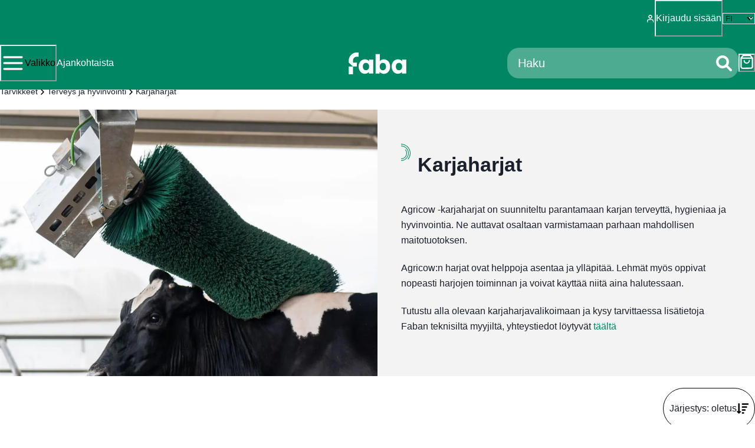

--- FILE ---
content_type: text/html; charset=utf-8
request_url: https://faba.fi/fi/karjaharjat
body_size: 15912
content:
<!DOCTYPE html><html lang="fi"><head><meta charSet="utf-8"/><meta name="viewport" content="width=device-width"/><meta name="twitter:card" content="summary_large_image"/><meta name="twitter:site" content="@site"/><meta name="twitter:creator" content="@handle"/><meta property="og:type" content="website"/><meta property="og:locale" content="fi_FI"/><meta property="og:site_name" content="Faba"/><title>Karjaharjat - Faba</title><meta name="robots" content="index,follow"/><meta name="description" content="Agricow -karjaharjat on suunniteltu parantamaan karjan terveyttä, hygieniaa ja hyvinvointia. Ne auttavat osaltaan varmistamaan parhaan mahdollisen maitotuotoksen. Agricow:n harjat ovat helppoja asentaa ja ylläpitää. Lehmät myös oppivat nopeasti harjojen toiminnan ja voivat käyttää niitä aina halutessaan. Tutustu alla olevaan karjaharjavalikoimaan ja kysy tarvittaessa lisätietoja Faban teknisiltä myyjiltä, yhteystiedot löytyvät täältä "/><meta property="og:title" content="Karjaharjat - Faba"/><meta property="og:description" content="Agricow -karjaharjat on suunniteltu parantamaan karjan terveyttä, hygieniaa ja hyvinvointia. Ne auttavat osaltaan varmistamaan parhaan mahdollisen maitotuotoksen. Agricow:n harjat ovat helppoja asentaa ja ylläpitää. Lehmät myös oppivat nopeasti harjojen toiminnan ja voivat käyttää niitä aina halutessaan. Tutustu alla olevaan karjaharjavalikoimaan ja kysy tarvittaessa lisätietoja Faban teknisiltä myyjiltä, yhteystiedot löytyvät täältä "/><meta property="og:url" content="https://faba.fi/fi/tarvikkeet/terveydenhoito/karjaharjat"/><meta property="og:image" content="https://wordpress.faba.fi/wp-content/uploads/2023/03/Pendulum_cropped.jpg"/><link rel="canonical" href="https://faba.fi/fi/tarvikkeet/terveydenhoito/karjaharjat"/><link rel="preload" as="image" imageSrcSet="/_next/image?url=https%3A%2F%2Fwordpress.faba.fi%2Fwp-content%2Fuploads%2F2023%2F03%2FPendulum_cropped.jpg&amp;w=640&amp;q=75 640w, /_next/image?url=https%3A%2F%2Fwordpress.faba.fi%2Fwp-content%2Fuploads%2F2023%2F03%2FPendulum_cropped.jpg&amp;w=750&amp;q=75 750w, /_next/image?url=https%3A%2F%2Fwordpress.faba.fi%2Fwp-content%2Fuploads%2F2023%2F03%2FPendulum_cropped.jpg&amp;w=828&amp;q=75 828w, /_next/image?url=https%3A%2F%2Fwordpress.faba.fi%2Fwp-content%2Fuploads%2F2023%2F03%2FPendulum_cropped.jpg&amp;w=1080&amp;q=75 1080w, /_next/image?url=https%3A%2F%2Fwordpress.faba.fi%2Fwp-content%2Fuploads%2F2023%2F03%2FPendulum_cropped.jpg&amp;w=1200&amp;q=75 1200w, /_next/image?url=https%3A%2F%2Fwordpress.faba.fi%2Fwp-content%2Fuploads%2F2023%2F03%2FPendulum_cropped.jpg&amp;w=1920&amp;q=75 1920w, /_next/image?url=https%3A%2F%2Fwordpress.faba.fi%2Fwp-content%2Fuploads%2F2023%2F03%2FPendulum_cropped.jpg&amp;w=2048&amp;q=75 2048w, /_next/image?url=https%3A%2F%2Fwordpress.faba.fi%2Fwp-content%2Fuploads%2F2023%2F03%2FPendulum_cropped.jpg&amp;w=3840&amp;q=75 3840w" imageSizes="100vw"/><meta name="next-head-count" content="17"/><link rel="icon" href="/faba-favicon.png"/><meta name="google-site-verification" content="PsKhTKFS9_1oBLBjyjYSquX3HGd2VFsH14-0GyYMbLE"/><link rel="preload" href="/_next/static/css/59b76d0dd36c5eb2.css" as="style"/><link rel="stylesheet" href="/_next/static/css/59b76d0dd36c5eb2.css" data-n-g=""/><link rel="preload" href="/_next/static/css/6ece48a181204804.css" as="style"/><link rel="stylesheet" href="/_next/static/css/6ece48a181204804.css" data-n-p=""/><noscript data-n-css=""></noscript><script defer="" nomodule="" src="/_next/static/chunks/polyfills-42372ed130431b0a.js"></script><script src="/_next/static/chunks/webpack-46c118c8fc7fc3a6.js" defer=""></script><script src="/_next/static/chunks/framework-211fdbc99f1a7021.js" defer=""></script><script src="/_next/static/chunks/main-aa2b17be77d733dd.js" defer=""></script><script src="/_next/static/chunks/pages/_app-f39b1d5debd65055.js" defer=""></script><script src="/_next/static/chunks/5885-7b2f0b5612494cf5.js" defer=""></script><script src="/_next/static/chunks/7536-28bf433d4b2b7e16.js" defer=""></script><script src="/_next/static/chunks/7441-bc07747dfd1bb9c4.js" defer=""></script><script src="/_next/static/chunks/9989-dd9be4e51e6270f9.js" defer=""></script><script src="/_next/static/chunks/271-54bdacb6caf7076d.js" defer=""></script><script src="/_next/static/chunks/4171-16b0513535490aa9.js" defer=""></script><script src="/_next/static/chunks/2693-2b41ac24abfdeb99.js" defer=""></script><script src="/_next/static/chunks/1177-fde4e2aca1c2fcf2.js" defer=""></script><script src="/_next/static/chunks/9769-137edae90af9d26c.js" defer=""></script><script src="/_next/static/chunks/pages/fi/%5B...slug%5D-bbb3e49b1b71aff6.js" defer=""></script><script src="/_next/static/YV7SahKkb6g4YQPMnnXQi/_buildManifest.js" defer=""></script><script src="/_next/static/YV7SahKkb6g4YQPMnnXQi/_ssgManifest.js" defer=""></script></head><body><div id="__next"><style data-emotion="css-global 12tf2b0">:host,:root,[data-theme]{--chakra-ring-inset:var(--chakra-empty,/*!*/ /*!*/);--chakra-ring-offset-width:0px;--chakra-ring-offset-color:#fff;--chakra-ring-color:rgba(66, 153, 225, 0.6);--chakra-ring-offset-shadow:0 0 #0000;--chakra-ring-shadow:0 0 #0000;--chakra-space-x-reverse:0;--chakra-space-y-reverse:0;--chakra-colors-transparent:transparent;--chakra-colors-current:currentColor;--chakra-colors-black:#000000;--chakra-colors-white:#FFFFFF;--chakra-colors-whiteAlpha-50:rgba(255, 255, 255, 0.04);--chakra-colors-whiteAlpha-100:rgba(255, 255, 255, 0.06);--chakra-colors-whiteAlpha-200:rgba(255, 255, 255, 0.08);--chakra-colors-whiteAlpha-300:rgba(255, 255, 255, 0.16);--chakra-colors-whiteAlpha-400:rgba(255, 255, 255, 0.24);--chakra-colors-whiteAlpha-500:rgba(255, 255, 255, 0.36);--chakra-colors-whiteAlpha-600:rgba(255, 255, 255, 0.48);--chakra-colors-whiteAlpha-700:rgba(255, 255, 255, 0.64);--chakra-colors-whiteAlpha-800:rgba(255, 255, 255, 0.80);--chakra-colors-whiteAlpha-900:rgba(255, 255, 255, 0.92);--chakra-colors-blackAlpha-50:rgba(0, 0, 0, 0.04);--chakra-colors-blackAlpha-100:rgba(0, 0, 0, 0.06);--chakra-colors-blackAlpha-200:rgba(0, 0, 0, 0.08);--chakra-colors-blackAlpha-300:rgba(0, 0, 0, 0.16);--chakra-colors-blackAlpha-400:rgba(0, 0, 0, 0.24);--chakra-colors-blackAlpha-500:rgba(0, 0, 0, 0.36);--chakra-colors-blackAlpha-600:rgba(0, 0, 0, 0.48);--chakra-colors-blackAlpha-700:rgba(0, 0, 0, 0.64);--chakra-colors-blackAlpha-800:rgba(0, 0, 0, 0.80);--chakra-colors-blackAlpha-900:rgba(0, 0, 0, 0.92);--chakra-colors-gray-50:#F7FAFC;--chakra-colors-gray-100:#EDF2F7;--chakra-colors-gray-200:#E2E8F0;--chakra-colors-gray-300:#CBD5E0;--chakra-colors-gray-400:#A0AEC0;--chakra-colors-gray-500:#718096;--chakra-colors-gray-600:#4A5568;--chakra-colors-gray-700:#2D3748;--chakra-colors-gray-800:#1A202C;--chakra-colors-gray-900:#171923;--chakra-colors-red-50:#FFF5F5;--chakra-colors-red-100:#FED7D7;--chakra-colors-red-200:#FEB2B2;--chakra-colors-red-300:#FC8181;--chakra-colors-red-400:#F56565;--chakra-colors-red-500:#E53E3E;--chakra-colors-red-600:#C53030;--chakra-colors-red-700:#9B2C2C;--chakra-colors-red-800:#822727;--chakra-colors-red-900:#63171B;--chakra-colors-orange-50:#FFFAF0;--chakra-colors-orange-100:#FEEBC8;--chakra-colors-orange-200:#FBD38D;--chakra-colors-orange-300:#F6AD55;--chakra-colors-orange-400:#ED8936;--chakra-colors-orange-500:#DD6B20;--chakra-colors-orange-600:#C05621;--chakra-colors-orange-700:#9C4221;--chakra-colors-orange-800:#7B341E;--chakra-colors-orange-900:#652B19;--chakra-colors-yellow-50:#FFFFF0;--chakra-colors-yellow-100:#FEFCBF;--chakra-colors-yellow-200:#FAF089;--chakra-colors-yellow-300:#F6E05E;--chakra-colors-yellow-400:#ECC94B;--chakra-colors-yellow-500:#D69E2E;--chakra-colors-yellow-600:#B7791F;--chakra-colors-yellow-700:#975A16;--chakra-colors-yellow-800:#744210;--chakra-colors-yellow-900:#5F370E;--chakra-colors-green-50:#F0FFF4;--chakra-colors-green-100:#C6F6D5;--chakra-colors-green-200:#9AE6B4;--chakra-colors-green-300:#68D391;--chakra-colors-green-400:#48BB78;--chakra-colors-green-500:#38A169;--chakra-colors-green-600:#2F855A;--chakra-colors-green-700:#276749;--chakra-colors-green-800:#22543D;--chakra-colors-green-900:#1C4532;--chakra-colors-teal-50:#E6FFFA;--chakra-colors-teal-100:#B2F5EA;--chakra-colors-teal-200:#81E6D9;--chakra-colors-teal-300:#4FD1C5;--chakra-colors-teal-400:#38B2AC;--chakra-colors-teal-500:#319795;--chakra-colors-teal-600:#2C7A7B;--chakra-colors-teal-700:#285E61;--chakra-colors-teal-800:#234E52;--chakra-colors-teal-900:#1D4044;--chakra-colors-blue-50:#ebf8ff;--chakra-colors-blue-100:#bee3f8;--chakra-colors-blue-200:#90cdf4;--chakra-colors-blue-300:#63b3ed;--chakra-colors-blue-400:#4299e1;--chakra-colors-blue-500:#3182ce;--chakra-colors-blue-600:#2b6cb0;--chakra-colors-blue-700:#2c5282;--chakra-colors-blue-800:#2a4365;--chakra-colors-blue-900:#1A365D;--chakra-colors-cyan-50:#EDFDFD;--chakra-colors-cyan-100:#C4F1F9;--chakra-colors-cyan-200:#9DECF9;--chakra-colors-cyan-300:#76E4F7;--chakra-colors-cyan-400:#0BC5EA;--chakra-colors-cyan-500:#00B5D8;--chakra-colors-cyan-600:#00A3C4;--chakra-colors-cyan-700:#0987A0;--chakra-colors-cyan-800:#086F83;--chakra-colors-cyan-900:#065666;--chakra-colors-purple-50:#FAF5FF;--chakra-colors-purple-100:#E9D8FD;--chakra-colors-purple-200:#D6BCFA;--chakra-colors-purple-300:#B794F4;--chakra-colors-purple-400:#9F7AEA;--chakra-colors-purple-500:#805AD5;--chakra-colors-purple-600:#6B46C1;--chakra-colors-purple-700:#553C9A;--chakra-colors-purple-800:#44337A;--chakra-colors-purple-900:#322659;--chakra-colors-pink-50:#FFF5F7;--chakra-colors-pink-100:#FED7E2;--chakra-colors-pink-200:#FBB6CE;--chakra-colors-pink-300:#F687B3;--chakra-colors-pink-400:#ED64A6;--chakra-colors-pink-500:#D53F8C;--chakra-colors-pink-600:#B83280;--chakra-colors-pink-700:#97266D;--chakra-colors-pink-800:#702459;--chakra-colors-pink-900:#521B41;--chakra-colors-brand-100:#f7fafc;--chakra-colors-brand-900:#1a202c;--chakra-borders-none:0;--chakra-borders-1px:1px solid;--chakra-borders-2px:2px solid;--chakra-borders-4px:4px solid;--chakra-borders-8px:8px solid;--chakra-fonts-heading:-apple-system,BlinkMacSystemFont,"Segoe UI",Helvetica,Arial,sans-serif,"Apple Color Emoji","Segoe UI Emoji","Segoe UI Symbol";--chakra-fonts-body:-apple-system,BlinkMacSystemFont,"Segoe UI",Helvetica,Arial,sans-serif,"Apple Color Emoji","Segoe UI Emoji","Segoe UI Symbol";--chakra-fonts-mono:SFMono-Regular,Menlo,Monaco,Consolas,"Liberation Mono","Courier New",monospace;--chakra-fontSizes-3xs:0.45rem;--chakra-fontSizes-2xs:0.625rem;--chakra-fontSizes-xs:0.75rem;--chakra-fontSizes-sm:0.875rem;--chakra-fontSizes-md:1rem;--chakra-fontSizes-lg:1.125rem;--chakra-fontSizes-xl:1.25rem;--chakra-fontSizes-2xl:1.5rem;--chakra-fontSizes-3xl:1.875rem;--chakra-fontSizes-4xl:2.25rem;--chakra-fontSizes-5xl:3rem;--chakra-fontSizes-6xl:3.75rem;--chakra-fontSizes-7xl:4.5rem;--chakra-fontSizes-8xl:6rem;--chakra-fontSizes-9xl:8rem;--chakra-fontWeights-hairline:100;--chakra-fontWeights-thin:200;--chakra-fontWeights-light:300;--chakra-fontWeights-normal:400;--chakra-fontWeights-medium:500;--chakra-fontWeights-semibold:600;--chakra-fontWeights-bold:700;--chakra-fontWeights-extrabold:800;--chakra-fontWeights-black:900;--chakra-letterSpacings-tighter:-0.05em;--chakra-letterSpacings-tight:-0.025em;--chakra-letterSpacings-normal:0;--chakra-letterSpacings-wide:0.025em;--chakra-letterSpacings-wider:0.05em;--chakra-letterSpacings-widest:0.1em;--chakra-lineHeights-3:.75rem;--chakra-lineHeights-4:1rem;--chakra-lineHeights-5:1.25rem;--chakra-lineHeights-6:1.5rem;--chakra-lineHeights-7:1.75rem;--chakra-lineHeights-8:2rem;--chakra-lineHeights-9:2.25rem;--chakra-lineHeights-10:2.5rem;--chakra-lineHeights-normal:normal;--chakra-lineHeights-none:1;--chakra-lineHeights-shorter:1.25;--chakra-lineHeights-short:1.375;--chakra-lineHeights-base:1.5;--chakra-lineHeights-tall:1.625;--chakra-lineHeights-taller:2;--chakra-radii-none:0;--chakra-radii-sm:0.125rem;--chakra-radii-base:0.25rem;--chakra-radii-md:0.375rem;--chakra-radii-lg:0.5rem;--chakra-radii-xl:0.75rem;--chakra-radii-2xl:1rem;--chakra-radii-3xl:1.5rem;--chakra-radii-full:9999px;--chakra-space-1:0.25rem;--chakra-space-2:0.5rem;--chakra-space-3:0.75rem;--chakra-space-4:1rem;--chakra-space-5:1.25rem;--chakra-space-6:1.5rem;--chakra-space-7:1.75rem;--chakra-space-8:2rem;--chakra-space-9:2.25rem;--chakra-space-10:2.5rem;--chakra-space-12:3rem;--chakra-space-14:3.5rem;--chakra-space-16:4rem;--chakra-space-20:5rem;--chakra-space-24:6rem;--chakra-space-28:7rem;--chakra-space-32:8rem;--chakra-space-36:9rem;--chakra-space-40:10rem;--chakra-space-44:11rem;--chakra-space-48:12rem;--chakra-space-52:13rem;--chakra-space-56:14rem;--chakra-space-60:15rem;--chakra-space-64:16rem;--chakra-space-72:18rem;--chakra-space-80:20rem;--chakra-space-96:24rem;--chakra-space-px:1px;--chakra-space-0-5:0.125rem;--chakra-space-1-5:0.375rem;--chakra-space-2-5:0.625rem;--chakra-space-3-5:0.875rem;--chakra-shadows-xs:0 0 0 1px rgba(0, 0, 0, 0.05);--chakra-shadows-sm:0 1px 2px 0 rgba(0, 0, 0, 0.05);--chakra-shadows-base:0 1px 3px 0 rgba(0, 0, 0, 0.1),0 1px 2px 0 rgba(0, 0, 0, 0.06);--chakra-shadows-md:0 4px 6px -1px rgba(0, 0, 0, 0.1),0 2px 4px -1px rgba(0, 0, 0, 0.06);--chakra-shadows-lg:0 10px 15px -3px rgba(0, 0, 0, 0.1),0 4px 6px -2px rgba(0, 0, 0, 0.05);--chakra-shadows-xl:0 20px 25px -5px rgba(0, 0, 0, 0.1),0 10px 10px -5px rgba(0, 0, 0, 0.04);--chakra-shadows-2xl:0 25px 50px -12px rgba(0, 0, 0, 0.25);--chakra-shadows-outline:0 0 0 3px rgba(66, 153, 225, 0.6);--chakra-shadows-inner:inset 0 2px 4px 0 rgba(0,0,0,0.06);--chakra-shadows-none:none;--chakra-shadows-dark-lg:rgba(0, 0, 0, 0.1) 0px 0px 0px 1px,rgba(0, 0, 0, 0.2) 0px 5px 10px,rgba(0, 0, 0, 0.4) 0px 15px 40px;--chakra-sizes-1:0.25rem;--chakra-sizes-2:0.5rem;--chakra-sizes-3:0.75rem;--chakra-sizes-4:1rem;--chakra-sizes-5:1.25rem;--chakra-sizes-6:1.5rem;--chakra-sizes-7:1.75rem;--chakra-sizes-8:2rem;--chakra-sizes-9:2.25rem;--chakra-sizes-10:2.5rem;--chakra-sizes-12:3rem;--chakra-sizes-14:3.5rem;--chakra-sizes-16:4rem;--chakra-sizes-20:5rem;--chakra-sizes-24:6rem;--chakra-sizes-28:7rem;--chakra-sizes-32:8rem;--chakra-sizes-36:9rem;--chakra-sizes-40:10rem;--chakra-sizes-44:11rem;--chakra-sizes-48:12rem;--chakra-sizes-52:13rem;--chakra-sizes-56:14rem;--chakra-sizes-60:15rem;--chakra-sizes-64:16rem;--chakra-sizes-72:18rem;--chakra-sizes-80:20rem;--chakra-sizes-96:24rem;--chakra-sizes-px:1px;--chakra-sizes-0-5:0.125rem;--chakra-sizes-1-5:0.375rem;--chakra-sizes-2-5:0.625rem;--chakra-sizes-3-5:0.875rem;--chakra-sizes-max:max-content;--chakra-sizes-min:min-content;--chakra-sizes-full:100%;--chakra-sizes-3xs:14rem;--chakra-sizes-2xs:16rem;--chakra-sizes-xs:20rem;--chakra-sizes-sm:24rem;--chakra-sizes-md:28rem;--chakra-sizes-lg:32rem;--chakra-sizes-xl:36rem;--chakra-sizes-2xl:42rem;--chakra-sizes-3xl:48rem;--chakra-sizes-4xl:56rem;--chakra-sizes-5xl:64rem;--chakra-sizes-6xl:72rem;--chakra-sizes-7xl:80rem;--chakra-sizes-8xl:90rem;--chakra-sizes-prose:60ch;--chakra-sizes-container-sm:640px;--chakra-sizes-container-md:768px;--chakra-sizes-container-lg:1024px;--chakra-sizes-container-xl:1280px;--chakra-zIndices-hide:-1;--chakra-zIndices-auto:auto;--chakra-zIndices-base:0;--chakra-zIndices-docked:10;--chakra-zIndices-dropdown:1000;--chakra-zIndices-sticky:1100;--chakra-zIndices-banner:1200;--chakra-zIndices-overlay:1300;--chakra-zIndices-modal:1400;--chakra-zIndices-popover:1500;--chakra-zIndices-skipLink:1600;--chakra-zIndices-toast:1700;--chakra-zIndices-tooltip:1800;--chakra-transition-property-common:background-color,border-color,color,fill,stroke,opacity,box-shadow,transform;--chakra-transition-property-colors:background-color,border-color,color,fill,stroke;--chakra-transition-property-dimensions:width,height;--chakra-transition-property-position:left,right,top,bottom;--chakra-transition-property-background:background-color,background-image,background-position;--chakra-transition-easing-ease-in:cubic-bezier(0.4, 0, 1, 1);--chakra-transition-easing-ease-out:cubic-bezier(0, 0, 0.2, 1);--chakra-transition-easing-ease-in-out:cubic-bezier(0.4, 0, 0.2, 1);--chakra-transition-duration-ultra-fast:50ms;--chakra-transition-duration-faster:100ms;--chakra-transition-duration-fast:150ms;--chakra-transition-duration-normal:200ms;--chakra-transition-duration-slow:300ms;--chakra-transition-duration-slower:400ms;--chakra-transition-duration-ultra-slow:500ms;--chakra-blur-none:0;--chakra-blur-sm:4px;--chakra-blur-base:8px;--chakra-blur-md:12px;--chakra-blur-lg:16px;--chakra-blur-xl:24px;--chakra-blur-2xl:40px;--chakra-blur-3xl:64px;--chakra-breakpoints-base:0em;--chakra-breakpoints-sm:30em;--chakra-breakpoints-md:48em;--chakra-breakpoints-lg:62em;--chakra-breakpoints-xl:80em;--chakra-breakpoints-2xl:96em;}.chakra-ui-light :host:not([data-theme]),.chakra-ui-light :root:not([data-theme]),.chakra-ui-light [data-theme]:not([data-theme]),[data-theme=light] :host:not([data-theme]),[data-theme=light] :root:not([data-theme]),[data-theme=light] [data-theme]:not([data-theme]),:host[data-theme=light],:root[data-theme=light],[data-theme][data-theme=light]{--chakra-colors-chakra-body-text:var(--chakra-colors-gray-800);--chakra-colors-chakra-body-bg:var(--chakra-colors-white);--chakra-colors-chakra-border-color:var(--chakra-colors-gray-200);--chakra-colors-chakra-inverse-text:var(--chakra-colors-white);--chakra-colors-chakra-subtle-bg:var(--chakra-colors-gray-100);--chakra-colors-chakra-subtle-text:var(--chakra-colors-gray-600);--chakra-colors-chakra-placeholder-color:var(--chakra-colors-gray-500);}.chakra-ui-dark :host:not([data-theme]),.chakra-ui-dark :root:not([data-theme]),.chakra-ui-dark [data-theme]:not([data-theme]),[data-theme=dark] :host:not([data-theme]),[data-theme=dark] :root:not([data-theme]),[data-theme=dark] [data-theme]:not([data-theme]),:host[data-theme=dark],:root[data-theme=dark],[data-theme][data-theme=dark]{--chakra-colors-chakra-body-text:var(--chakra-colors-whiteAlpha-900);--chakra-colors-chakra-body-bg:var(--chakra-colors-gray-800);--chakra-colors-chakra-border-color:var(--chakra-colors-whiteAlpha-300);--chakra-colors-chakra-inverse-text:var(--chakra-colors-gray-800);--chakra-colors-chakra-subtle-bg:var(--chakra-colors-gray-700);--chakra-colors-chakra-subtle-text:var(--chakra-colors-gray-400);--chakra-colors-chakra-placeholder-color:var(--chakra-colors-whiteAlpha-400);}</style><style data-emotion="css-global fubdgu">html{line-height:1.5;-webkit-text-size-adjust:100%;font-family:system-ui,sans-serif;-webkit-font-smoothing:antialiased;text-rendering:optimizeLegibility;-moz-osx-font-smoothing:grayscale;touch-action:manipulation;}body{position:relative;min-height:100%;margin:0;font-feature-settings:"kern";}:where(*, *::before, *::after){border-width:0;border-style:solid;box-sizing:border-box;word-wrap:break-word;}main{display:block;}hr{border-top-width:1px;box-sizing:content-box;height:0;overflow:visible;}:where(pre, code, kbd,samp){font-family:SFMono-Regular,Menlo,Monaco,Consolas,monospace;font-size:1em;}a{background-color:transparent;color:inherit;-webkit-text-decoration:inherit;text-decoration:inherit;}abbr[title]{border-bottom:none;-webkit-text-decoration:underline;text-decoration:underline;-webkit-text-decoration:underline dotted;-webkit-text-decoration:underline dotted;text-decoration:underline dotted;}:where(b, strong){font-weight:bold;}small{font-size:80%;}:where(sub,sup){font-size:75%;line-height:0;position:relative;vertical-align:baseline;}sub{bottom:-0.25em;}sup{top:-0.5em;}img{border-style:none;}:where(button, input, optgroup, select, textarea){font-family:inherit;font-size:100%;line-height:1.15;margin:0;}:where(button, input){overflow:visible;}:where(button, select){text-transform:none;}:where(
          button::-moz-focus-inner,
          [type="button"]::-moz-focus-inner,
          [type="reset"]::-moz-focus-inner,
          [type="submit"]::-moz-focus-inner
        ){border-style:none;padding:0;}fieldset{padding:0.35em 0.75em 0.625em;}legend{box-sizing:border-box;color:inherit;display:table;max-width:100%;padding:0;white-space:normal;}progress{vertical-align:baseline;}textarea{overflow:auto;}:where([type="checkbox"], [type="radio"]){box-sizing:border-box;padding:0;}input[type="number"]::-webkit-inner-spin-button,input[type="number"]::-webkit-outer-spin-button{-webkit-appearance:none!important;}input[type="number"]{-moz-appearance:textfield;}input[type="search"]{-webkit-appearance:textfield;outline-offset:-2px;}input[type="search"]::-webkit-search-decoration{-webkit-appearance:none!important;}::-webkit-file-upload-button{-webkit-appearance:button;font:inherit;}details{display:block;}summary{display:-webkit-box;display:-webkit-list-item;display:-ms-list-itembox;display:list-item;}template{display:none;}[hidden]{display:none!important;}:where(
          blockquote,
          dl,
          dd,
          h1,
          h2,
          h3,
          h4,
          h5,
          h6,
          hr,
          figure,
          p,
          pre
        ){margin:0;}button{background:transparent;padding:0;}fieldset{margin:0;padding:0;}:where(ol, ul){margin:0;padding:0;}textarea{resize:vertical;}:where(button, [role="button"]){cursor:pointer;}button::-moz-focus-inner{border:0!important;}table{border-collapse:collapse;}:where(h1, h2, h3, h4, h5, h6){font-size:inherit;font-weight:inherit;}:where(button, input, optgroup, select, textarea){padding:0;line-height:inherit;color:inherit;}:where(img, svg, video, canvas, audio, iframe, embed, object){display:block;}:where(img, video){max-width:100%;height:auto;}[data-js-focus-visible] :focus:not([data-focus-visible-added]):not(
          [data-focus-visible-disabled]
        ){outline:none;box-shadow:none;}select::-ms-expand{display:none;}:root,:host{--chakra-vh:100vh;}@supports (height: -webkit-fill-available){:root,:host{--chakra-vh:-webkit-fill-available;}}@supports (height: -moz-fill-available){:root,:host{--chakra-vh:-moz-fill-available;}}@supports (height: 100dvh){:root,:host{--chakra-vh:100dvh;}}</style><style data-emotion="css-global 1cgn62j">body{font-family:var(--chakra-fonts-body);color:var(--chakra-colors-chakra-body-text);background:var(--chakra-colors-chakra-body-bg);transition-property:background-color;transition-duration:var(--chakra-transition-duration-normal);line-height:var(--chakra-lineHeights-base);}*::-webkit-input-placeholder{color:var(--chakra-colors-chakra-placeholder-color);}*::-moz-placeholder{color:var(--chakra-colors-chakra-placeholder-color);}*:-ms-input-placeholder{color:var(--chakra-colors-chakra-placeholder-color);}*::placeholder{color:var(--chakra-colors-chakra-placeholder-color);}*,*::before,::after{border-color:var(--chakra-colors-chakra-border-color);}</style><div><style data-emotion="css-global fubdgu">html{line-height:1.5;-webkit-text-size-adjust:100%;font-family:system-ui,sans-serif;-webkit-font-smoothing:antialiased;text-rendering:optimizeLegibility;-moz-osx-font-smoothing:grayscale;touch-action:manipulation;}body{position:relative;min-height:100%;margin:0;font-feature-settings:"kern";}:where(*, *::before, *::after){border-width:0;border-style:solid;box-sizing:border-box;word-wrap:break-word;}main{display:block;}hr{border-top-width:1px;box-sizing:content-box;height:0;overflow:visible;}:where(pre, code, kbd,samp){font-family:SFMono-Regular,Menlo,Monaco,Consolas,monospace;font-size:1em;}a{background-color:transparent;color:inherit;-webkit-text-decoration:inherit;text-decoration:inherit;}abbr[title]{border-bottom:none;-webkit-text-decoration:underline;text-decoration:underline;-webkit-text-decoration:underline dotted;-webkit-text-decoration:underline dotted;text-decoration:underline dotted;}:where(b, strong){font-weight:bold;}small{font-size:80%;}:where(sub,sup){font-size:75%;line-height:0;position:relative;vertical-align:baseline;}sub{bottom:-0.25em;}sup{top:-0.5em;}img{border-style:none;}:where(button, input, optgroup, select, textarea){font-family:inherit;font-size:100%;line-height:1.15;margin:0;}:where(button, input){overflow:visible;}:where(button, select){text-transform:none;}:where(
          button::-moz-focus-inner,
          [type="button"]::-moz-focus-inner,
          [type="reset"]::-moz-focus-inner,
          [type="submit"]::-moz-focus-inner
        ){border-style:none;padding:0;}fieldset{padding:0.35em 0.75em 0.625em;}legend{box-sizing:border-box;color:inherit;display:table;max-width:100%;padding:0;white-space:normal;}progress{vertical-align:baseline;}textarea{overflow:auto;}:where([type="checkbox"], [type="radio"]){box-sizing:border-box;padding:0;}input[type="number"]::-webkit-inner-spin-button,input[type="number"]::-webkit-outer-spin-button{-webkit-appearance:none!important;}input[type="number"]{-moz-appearance:textfield;}input[type="search"]{-webkit-appearance:textfield;outline-offset:-2px;}input[type="search"]::-webkit-search-decoration{-webkit-appearance:none!important;}::-webkit-file-upload-button{-webkit-appearance:button;font:inherit;}details{display:block;}summary{display:-webkit-box;display:-webkit-list-item;display:-ms-list-itembox;display:list-item;}template{display:none;}[hidden]{display:none!important;}:where(
          blockquote,
          dl,
          dd,
          h1,
          h2,
          h3,
          h4,
          h5,
          h6,
          hr,
          figure,
          p,
          pre
        ){margin:0;}button{background:transparent;padding:0;}fieldset{margin:0;padding:0;}:where(ol, ul){margin:0;padding:0;}textarea{resize:vertical;}:where(button, [role="button"]){cursor:pointer;}button::-moz-focus-inner{border:0!important;}table{border-collapse:collapse;}:where(h1, h2, h3, h4, h5, h6){font-size:inherit;font-weight:inherit;}:where(button, input, optgroup, select, textarea){padding:0;line-height:inherit;color:inherit;}:where(img, svg, video, canvas, audio, iframe, embed, object){display:block;}:where(img, video){max-width:100%;height:auto;}[data-js-focus-visible] :focus:not([data-focus-visible-added]):not(
          [data-focus-visible-disabled]
        ){outline:none;box-shadow:none;}select::-ms-expand{display:none;}:root,:host{--chakra-vh:100vh;}@supports (height: -webkit-fill-available){:root,:host{--chakra-vh:-webkit-fill-available;}}@supports (height: -moz-fill-available){:root,:host{--chakra-vh:-moz-fill-available;}}@supports (height: 100dvh){:root,:host{--chakra-vh:100dvh;}}</style><noscript><iframe src="https://www.googletagmanager.com/ns.html?id=GTM-P9NW7HB" height="0" width="0" style="display:none;visibility:hidden"></iframe></noscript><style data-emotion="css 16rway9">.css-16rway9{position:fixed;z-index:999;width:100%;}</style><div class="css-16rway9"><style data-emotion="css 1dqvpfd">.css-1dqvpfd{position:fixed;height:100%;width:100%;display:contents;}</style><div class="css-1dqvpfd"></div><div class="css-0"><style data-emotion="css 1882w5">.css-1882w5{display:-webkit-box;display:-webkit-flex;display:-ms-flexbox;display:flex;-webkit-box-flex-wrap:wrap;-webkit-flex-wrap:wrap;-ms-flex-wrap:wrap;flex-wrap:wrap;-webkit-box-pack:justify;-webkit-justify-content:space-between;justify-content:space-between;-webkit-align-items:center;-webkit-box-align:center;-ms-flex-align:center;align-items:center;background-color:var(--faba-green);min-height:30px;padding-inline:20px;}@media screen and (min-width: 48em){.css-1882w5{-webkit-box-pack:end;-ms-flex-pack:end;-webkit-justify-content:flex-end;justify-content:flex-end;}}@media screen and (min-width: 62em){.css-1882w5{padding-inline:83px;}}</style><div class="css-1882w5"><style data-emotion="css 1auw0yx">.css-1auw0yx{display:block;-webkit-align-items:center;-webkit-box-align:center;-ms-flex-align:center;align-items:center;-webkit-flex-direction:row;-ms-flex-direction:row;flex-direction:row;gap:0.5rem;}@media screen and (min-width: 48em){.css-1auw0yx{display:none;}}</style><div class="chakra-stack css-1auw0yx"><div class="css-0"><a href="/fi/ajankohtaista"><style data-emotion="css 79wky">.css-79wky{color:var(--chakra-colors-white);}</style><p class="chakra-text hover css-79wky">Ajankohtaista</p></a></div></div><style data-emotion="css 11m9j4u">.css-11m9j4u{display:none;-webkit-align-items:center;-webkit-box-align:center;-ms-flex-align:center;align-items:center;-webkit-flex-direction:row;-ms-flex-direction:row;flex-direction:row;gap:0.5rem;color:var(--chakra-colors-white);}</style><div class="chakra-stack css-11m9j4u"><p class="chakra-text css-0">Teet tilauksia itsellesi.</p><button id="popover-trigger-:Rlamqlt6H1:" aria-haspopup="dialog" aria-expanded="false" aria-controls="popover-content-:Rlamqlt6H1:"><style data-emotion="css 1081t4c">.css-1081t4c{-webkit-text-decoration:underline;text-decoration:underline;}</style><p class="chakra-text hover css-1081t4c">Vaihda asiakasta.</p></button><style data-emotion="css iy22zq">.css-iy22zq{z-index:var(--chakra-zIndices-popover);}</style><div style="visibility:hidden;position:absolute;min-width:max-content;inset:0 auto auto 0" class="chakra-popover__popper css-iy22zq"><style data-emotion="css 1l4nzsc">.css-1l4nzsc{position:relative;display:-webkit-box;display:-webkit-flex;display:-ms-flexbox;display:flex;-webkit-flex-direction:column;-ms-flex-direction:column;flex-direction:column;--popper-bg:var(--chakra-colors-white);background:var(--popper-bg);--popper-arrow-bg:var(--popper-bg);--popper-arrow-shadow-color:var(--chakra-colors-gray-200);width:100%;border:1px solid;border-radius:var(--chakra-radii-md);box-shadow:var(--chakra-shadows-sm);z-index:inherit;max-width:375px;border-color:#979797;}.chakra-ui-dark .css-1l4nzsc:not([data-theme]),[data-theme=dark] .css-1l4nzsc:not([data-theme]),.css-1l4nzsc[data-theme=dark]{--popper-bg:var(--chakra-colors-gray-700);--popper-arrow-shadow-color:var(--chakra-colors-whiteAlpha-300);}.css-1l4nzsc:focus-visible,.css-1l4nzsc[data-focus-visible]{outline:2px solid transparent;outline-offset:2px;box-shadow:var(--chakra-shadows-outline);}@media screen and (min-width: 48em){.css-1l4nzsc{width:min(100vw, 665px);max-width:100%;}}.css-1l4nzsc:focus,.css-1l4nzsc[data-focus]{border-shadow:none;outline:2px solid transparent;outline-offset:2px;}</style><section id="popover-content-:Rlamqlt6H1:" tabindex="-1" role="dialog" class="chakra-popover__content css-1l4nzsc" style="transform-origin:var(--popper-transform-origin);--popper-arrow-shadow-color:#979797;opacity:0;visibility:hidden;transform:scale(0.95)"></section></div></div><style data-emotion="css 4nnbsw">.css-4nnbsw{display:-webkit-box;display:-webkit-flex;display:-ms-flexbox;display:flex;-webkit-align-items:center;-webkit-box-align:center;-ms-flex-align:center;align-items:center;-webkit-flex-direction:row;-ms-flex-direction:row;flex-direction:row;gap:10px;color:var(--chakra-colors-white);font-size:12px;white-space:nowrap;}@media screen and (min-width: 48em){.css-4nnbsw{font-size:14px;}}</style><div class="chakra-stack css-4nnbsw"><style data-emotion="css 15h6ik9">.css-15h6ik9{display:-webkit-box;display:-webkit-flex;display:-ms-flexbox;display:flex;-webkit-align-items:center;-webkit-box-align:center;-ms-flex-align:center;align-items:center;-webkit-flex-direction:row;-ms-flex-direction:row;flex-direction:row;gap:0.5rem;cursor:pointer;}</style><div class="chakra-stack css-15h6ik9"><style data-emotion="css 1whl0py">.css-1whl0py{position:relative;width:15px;height:15px;}</style><div hidden="" class="css-1whl0py"><span style="box-sizing:border-box;display:block;overflow:hidden;width:initial;height:initial;background:none;opacity:1;border:0;margin:0;padding:0;position:absolute;top:0;left:0;bottom:0;right:0"><img alt="User icon" src="[data-uri]" decoding="async" data-nimg="fill" style="position:absolute;top:0;left:0;bottom:0;right:0;box-sizing:border-box;padding:0;border:none;margin:auto;display:block;width:0;height:0;min-width:100%;max-width:100%;min-height:100%;max-height:100%"/><noscript><img alt="User icon" loading="lazy" decoding="async" data-nimg="fill" style="position:absolute;top:0;left:0;bottom:0;right:0;box-sizing:border-box;padding:0;border:none;margin:auto;display:block;width:0;height:0;min-width:100%;max-width:100%;min-height:100%;max-height:100%" sizes="100vw" srcSet="/images/icon-user.svg 640w, /images/icon-user.svg 750w, /images/icon-user.svg 828w, /images/icon-user.svg 1080w, /images/icon-user.svg 1200w, /images/icon-user.svg 1920w, /images/icon-user.svg 2048w, /images/icon-user.svg 3840w" src="/images/icon-user.svg"/></noscript></span></div><a rel="noreferrer" class="hover" href="/luo-tili"><p class="chakra-text css-0"></p></a></div><style data-emotion="css 1igwmid">.css-1igwmid{display:-webkit-box;display:-webkit-flex;display:-ms-flexbox;display:flex;-webkit-align-items:center;-webkit-box-align:center;-ms-flex-align:center;align-items:center;-webkit-flex-direction:row;-ms-flex-direction:row;flex-direction:row;gap:0.5rem;}</style><div class="chakra-stack css-1igwmid"><style data-emotion="css 1fb51ut">.css-1fb51ut{width:15px;height:15px;position:relative;}</style><div class="css-1fb51ut"><span style="box-sizing:border-box;display:block;overflow:hidden;width:initial;height:initial;background:none;opacity:1;border:0;margin:0;padding:0;position:absolute;top:0;left:0;bottom:0;right:0"><img alt="User icon" src="[data-uri]" decoding="async" data-nimg="fill" style="position:absolute;top:0;left:0;bottom:0;right:0;box-sizing:border-box;padding:0;border:none;margin:auto;display:block;width:0;height:0;min-width:100%;max-width:100%;min-height:100%;max-height:100%"/><noscript><img alt="User icon" loading="lazy" decoding="async" data-nimg="fill" style="position:absolute;top:0;left:0;bottom:0;right:0;box-sizing:border-box;padding:0;border:none;margin:auto;display:block;width:0;height:0;min-width:100%;max-width:100%;min-height:100%;max-height:100%" sizes="100vw" srcSet="/images/icon-user.svg 640w, /images/icon-user.svg 750w, /images/icon-user.svg 828w, /images/icon-user.svg 1080w, /images/icon-user.svg 1200w, /images/icon-user.svg 1920w, /images/icon-user.svg 2048w, /images/icon-user.svg 3840w" src="/images/icon-user.svg"/></noscript></span></div><style data-emotion="css niwogb">.css-niwogb{color:var(--chakra-colors-black);}</style><div class="css-niwogb"><button id="popover-trigger-:R1alqmqlt6H1:" aria-haspopup="dialog" aria-expanded="false" aria-controls="popover-content-:R1alqmqlt6H1:"><style data-emotion="css 17n7kwz">.css-17n7kwz{color:var(--chakra-colors-white);cursor:pointer;}</style><p class="chakra-text css-17n7kwz">Kirjaudu sisään</p></button><div style="visibility:hidden;position:absolute;min-width:max-content;inset:0 auto auto 0" class="chakra-popover__popper css-iy22zq"><style data-emotion="css 1u4rs5p">.css-1u4rs5p{position:relative;display:-webkit-box;display:-webkit-flex;display:-ms-flexbox;display:flex;-webkit-flex-direction:column;-ms-flex-direction:column;flex-direction:column;--popper-bg:var(--chakra-colors-white);background:var(--popper-bg);--popper-arrow-bg:var(--popper-bg);--popper-arrow-shadow-color:var(--chakra-colors-gray-200);width:100%;border:1px solid;border-radius:var(--chakra-radii-md);box-shadow:var(--chakra-shadows-sm);z-index:inherit;max-width:375px;border-color:#979797;}.chakra-ui-dark .css-1u4rs5p:not([data-theme]),[data-theme=dark] .css-1u4rs5p:not([data-theme]),.css-1u4rs5p[data-theme=dark]{--popper-bg:var(--chakra-colors-gray-700);--popper-arrow-shadow-color:var(--chakra-colors-whiteAlpha-300);}.css-1u4rs5p:focus-visible,.css-1u4rs5p[data-focus-visible]{outline:2px solid transparent;outline-offset:2px;box-shadow:var(--chakra-shadows-outline);}@media screen and (min-width: 48em){.css-1u4rs5p{width:min(100vw, 424px);max-width:100%;}}.css-1u4rs5p:focus,.css-1u4rs5p[data-focus]{border-shadow:none;outline:2px solid transparent;outline-offset:2px;}</style><section id="popover-content-:R1alqmqlt6H1:" tabindex="-1" role="dialog" class="chakra-popover__content css-1u4rs5p" style="transform-origin:var(--popper-transform-origin);--popper-arrow-shadow-color:#979797;opacity:0;visibility:hidden;transform:scale(0.95)"></section></div></div></div><style data-emotion="css 14s4iyf">.css-14s4iyf{display:-webkit-box;display:-webkit-flex;display:-ms-flexbox;display:flex;-webkit-align-items:center;-webkit-box-align:center;-ms-flex-align:center;align-items:center;position:relative;}</style><div class="css-14s4iyf"><select style="appearance:none;background:none;padding-right:15px;text-align:center"><option style="color:black" value="fi" selected="">FI</option><option style="color:black" value="sv">SV</option><option style="color:black" value="en">EN</option></select><style data-emotion="css 14o0d9x">.css-14o0d9x{width:1em;height:1em;display:inline-block;line-height:1em;-webkit-flex-shrink:0;-ms-flex-negative:0;flex-shrink:0;color:currentColor;vertical-align:middle;position:absolute;right:0px;pointer-events:none;}</style><svg viewBox="0 0 24 24" focusable="false" class="chakra-icon css-14o0d9x"><path fill="currentColor" d="M16.59 8.59L12 13.17 7.41 8.59 6 10l6 6 6-6z"></path></svg></div></div></div><style data-emotion="css 1a2847">.css-1a2847{display:-webkit-box;display:-webkit-flex;display:-ms-flexbox;display:flex;-webkit-align-items:center;-webkit-box-align:center;-ms-flex-align:center;align-items:center;background-color:var(--faba-green);min-height:90px;padding-inline:20px;}@media screen and (min-width: 62em){.css-1a2847{padding-inline:83px;}}</style><div class="css-1a2847"><style data-emotion="css mtz81j">.css-mtz81j{display:initial;width:100%;}</style><div class="css-mtz81j"><style data-emotion="css s53olz">.css-s53olz{display:grid;grid-gap:10px;grid-template-columns:repeat(3, 1fr);width:100%;-webkit-align-content:center;-ms-flex-line-pack:center;align-content:center;}@media screen and (min-width: 48em){.css-s53olz{grid-template-columns:repeat(3, 1fr);}}</style><div class="css-s53olz"><div class="css-0"><style data-emotion="css v18fzd">.css-v18fzd{display:-webkit-box;display:-webkit-flex;display:-ms-flexbox;display:flex;-webkit-align-items:center;-webkit-box-align:center;-ms-flex-align:center;align-items:center;-webkit-flex-direction:row;-ms-flex-direction:row;flex-direction:row;gap:15px;color:var(--chakra-colors-white);font-size:20px;height:100%;}</style><div class="chakra-stack css-v18fzd"><style data-emotion="css 1spri33">.css-1spri33{display:-webkit-box;display:-webkit-flex;display:-ms-flexbox;display:flex;-webkit-align-items:center;-webkit-box-align:center;-ms-flex-align:center;align-items:center;-webkit-flex-direction:row;-ms-flex-direction:row;flex-direction:row;gap:0.5rem;-webkit-flex-shrink:0;-ms-flex-negative:0;flex-shrink:0;}</style><style data-emotion="css 3v4zqw">.css-3v4zqw{display:-webkit-box;display:-webkit-flex;display:-ms-flexbox;display:flex;-webkit-align-items:center;-webkit-box-align:center;-ms-flex-align:center;align-items:center;-webkit-flex-direction:row;-ms-flex-direction:row;flex-direction:row;gap:0.5rem;-webkit-flex-shrink:0;-ms-flex-negative:0;flex-shrink:0;}.css-3v4zqw:hover,.css-3v4zqw[data-hover]{opacity:0.8;}.css-3v4zqw:active,.css-3v4zqw[data-active]{opacity:0.9;}</style><button class="chakra-stack css-3v4zqw"><style data-emotion="css 1kutx5m">.css-1kutx5m{position:relative;width:30px;height:30px;}@media screen and (min-width: 48em){.css-1kutx5m{width:40px;height:40px;}}</style><div class="css-1kutx5m"><span style="box-sizing:border-box;display:block;overflow:hidden;width:initial;height:initial;background:none;opacity:1;border:0;margin:0;padding:0;position:absolute;top:0;left:0;bottom:0;right:0"><img alt="menu icon" src="[data-uri]" decoding="async" data-nimg="fill" style="position:absolute;top:0;left:0;bottom:0;right:0;box-sizing:border-box;padding:0;border:none;margin:auto;display:block;width:0;height:0;min-width:100%;max-width:100%;min-height:100%;max-height:100%"/><noscript><img alt="menu icon" loading="lazy" decoding="async" data-nimg="fill" style="position:absolute;top:0;left:0;bottom:0;right:0;box-sizing:border-box;padding:0;border:none;margin:auto;display:block;width:0;height:0;min-width:100%;max-width:100%;min-height:100%;max-height:100%" sizes="100vw" srcSet="/images/icon-menu.svg 640w, /images/icon-menu.svg 750w, /images/icon-menu.svg 828w, /images/icon-menu.svg 1080w, /images/icon-menu.svg 1200w, /images/icon-menu.svg 1920w, /images/icon-menu.svg 2048w, /images/icon-menu.svg 3840w" src="/images/icon-menu.svg"/></noscript></span></div><style data-emotion="css 1glc979">.css-1glc979{display:none;}@media screen and (min-width: 48em){.css-1glc979{display:initial;}}</style><p class="chakra-text css-1glc979">Valikko</p></button><div class="css-1glc979"><a rel="noreferrer" class="hover" href="/fi/ajankohtaista"><p class="chakra-text css-0">Ajankohtaista</p></a></div></div></div><style data-emotion="css 155wq7u">.css-155wq7u{display:initial;}@media screen and (min-width: 48em){.css-155wq7u{display:initial;}}</style><div class="css-155wq7u"><style data-emotion="css tkevr6">.css-tkevr6{display:-webkit-box;display:-webkit-flex;display:-ms-flexbox;display:flex;-webkit-align-items:center;-webkit-box-align:center;-ms-flex-align:center;align-items:center;-webkit-box-pack:center;-ms-flex-pack:center;-webkit-justify-content:center;justify-content:center;height:100%;}</style><div class="css-tkevr6"><a rel="noreferrer" class="hover" href="/fi/etusivu"><style data-emotion="css 1xn1cli">.css-1xn1cli{position:relative;width:77px;height:29px;}@media screen and (min-width: 48em){.css-1xn1cli{width:100px;height:37px;}}</style><div class="hover css-1xn1cli"><span style="box-sizing:border-box;display:block;overflow:hidden;width:initial;height:initial;background:none;opacity:1;border:0;margin:0;padding:0;position:absolute;top:0;left:0;bottom:0;right:0"><img alt="faba icon" src="[data-uri]" decoding="async" data-nimg="fill" style="position:absolute;top:0;left:0;bottom:0;right:0;box-sizing:border-box;padding:0;border:none;margin:auto;display:block;width:0;height:0;min-width:100%;max-width:100%;min-height:100%;max-height:100%"/><noscript><img alt="faba icon" loading="lazy" decoding="async" data-nimg="fill" style="position:absolute;top:0;left:0;bottom:0;right:0;box-sizing:border-box;padding:0;border:none;margin:auto;display:block;width:0;height:0;min-width:100%;max-width:100%;min-height:100%;max-height:100%" sizes="100vw" srcSet="/images/faba.svg 640w, /images/faba.svg 750w, /images/faba.svg 828w, /images/faba.svg 1080w, /images/faba.svg 1200w, /images/faba.svg 1920w, /images/faba.svg 2048w, /images/faba.svg 3840w" src="/images/faba.svg"/></noscript></span></div></a></div></div><div class="css-0"><style data-emotion="css 1s7ld60">.css-1s7ld60{display:-webkit-box;display:-webkit-flex;display:-ms-flexbox;display:flex;-webkit-align-items:center;-webkit-box-align:center;-ms-flex-align:center;align-items:center;-webkit-box-pack:end;-ms-flex-pack:end;-webkit-justify-content:flex-end;justify-content:flex-end;-webkit-flex-direction:row;-ms-flex-direction:row;flex-direction:row;gap:10px;width:100%;height:100%;}@media screen and (min-width: 48em){.css-1s7ld60{gap:25px;}}</style><div class="chakra-stack css-1s7ld60"><style data-emotion="css 171hc0k">.css-171hc0k{height:52px;width:100%;display:none;}@media screen and (min-width: 48em){.css-171hc0k{display:initial;}}</style><div class="css-171hc0k"><style data-emotion="css 1nhyxnk">.css-1nhyxnk{width:100%;display:-webkit-box;display:-webkit-flex;display:-ms-flexbox;display:flex;position:relative;isolation:isolate;--input-font-size:var(--chakra-fontSizes-md);--input-padding:var(--chakra-space-4);--input-border-radius:var(--chakra-radii-md);--input-height:var(--chakra-sizes-10);height:100%;}</style><div class="chakra-input__group css-1nhyxnk" data-group="true"><style data-emotion="css 1uiaoir">.css-1uiaoir{height:100%;width:100%;focus-border-color:none;border-radius:20px;background-color:rgba(255, 255, 255, 0.3);color:var(--chakra-colors-white);font-size:20px;}.css-1uiaoir:focus,.css-1uiaoir[data-focus]{background-color:var(--chakra-colors-white)!important;color:var(--chakra-colors-black);}.css-1uiaoir:focus ~.search-icon,.css-1uiaoir[data-focus] ~.search-icon{color:var(--chakra-colors-black);}.css-1uiaoir::-webkit-input-placeholder{color:inherit;font-weight:var(--chakra-fontWeights-normal);}.css-1uiaoir::-moz-placeholder{color:inherit;font-weight:var(--chakra-fontWeights-normal);}.css-1uiaoir:-ms-input-placeholder{color:inherit;font-weight:var(--chakra-fontWeights-normal);}.css-1uiaoir::placeholder,.css-1uiaoir[data-placeholder]{color:inherit;font-weight:var(--chakra-fontWeights-normal);}.css-1uiaoir:hover,.css-1uiaoir[data-hover]{background:rgba(255,255,255,0.2);}</style><style data-emotion="css q8lf1u">.css-q8lf1u{width:100%;height:var(--input-height);font-size:var(--input-font-size);-webkit-padding-start:var(--input-padding);padding-inline-start:var(--input-padding);-webkit-padding-end:var(--input-padding);padding-inline-end:var(--input-padding);border-radius:0px;min-width:0px;outline:2px solid transparent;outline-offset:2px;position:relative;-webkit-appearance:none;-moz-appearance:none;-ms-appearance:none;appearance:none;transition-property:var(--chakra-transition-property-common);transition-duration:var(--chakra-transition-duration-normal);border:2px solid;border-color:var(--chakra-colors-transparent);--input-font-size:var(--chakra-fontSizes-md);--input-padding:var(--chakra-space-4);--input-border-radius:var(--chakra-radii-md);--input-height:var(--chakra-sizes-10);background:var(--chakra-colors-gray-100);height:100%;width:100%;focus-border-color:none;border-radius:20px;background-color:rgba(255, 255, 255, 0.3);color:var(--chakra-colors-white);font-size:20px;}.css-q8lf1u:disabled,.css-q8lf1u[disabled],.css-q8lf1u[aria-disabled=true],.css-q8lf1u[data-disabled]{opacity:0.4;cursor:not-allowed;}.css-q8lf1u:hover,.css-q8lf1u[data-hover]{background:var(--chakra-colors-gray-200);}.css-q8lf1u[aria-readonly=true],.css-q8lf1u[readonly],.css-q8lf1u[data-readonly]{box-shadow:var(--chakra-shadows-none)!important;-webkit-user-select:all;-moz-user-select:all;-ms-user-select:all;user-select:all;}.css-q8lf1u[aria-invalid=true],.css-q8lf1u[data-invalid]{border-color:#E53E3E;}.css-q8lf1u:focus-visible,.css-q8lf1u[data-focus-visible]{background:var(--chakra-colors-transparent);border-color:#3182ce;}.css-q8lf1u:focus,.css-q8lf1u[data-focus]{background-color:var(--chakra-colors-white)!important;color:var(--chakra-colors-black);}.css-q8lf1u:focus ~.search-icon,.css-q8lf1u[data-focus] ~.search-icon{color:var(--chakra-colors-black);}.css-q8lf1u::-webkit-input-placeholder{color:inherit;font-weight:var(--chakra-fontWeights-normal);}.css-q8lf1u::-moz-placeholder{color:inherit;font-weight:var(--chakra-fontWeights-normal);}.css-q8lf1u:-ms-input-placeholder{color:inherit;font-weight:var(--chakra-fontWeights-normal);}.css-q8lf1u::placeholder,.css-q8lf1u[data-placeholder]{color:inherit;font-weight:var(--chakra-fontWeights-normal);}.css-q8lf1u:hover,.css-q8lf1u[data-hover]{background:rgba(255,255,255,0.2);}</style><input placeholder="Haku" class="chakra-input css-q8lf1u" value=""/><style data-emotion="css awue4">.css-awue4{right:0;width:var(--input-height);height:var(--chakra-sizes-full);font-size:var(--input-font-size);display:-webkit-box;display:-webkit-flex;display:-ms-flexbox;display:flex;-webkit-align-items:center;-webkit-box-align:center;-ms-flex-align:center;align-items:center;-webkit-box-pack:center;-ms-flex-pack:center;-webkit-justify-content:center;justify-content:center;position:absolute;top:0px;z-index:2;color:var(--chakra-colors-white);padding-right:10px;}</style><div class="chakra-input__right-element search-icon css-awue4"><style data-emotion="css ikgdnh">.css-ikgdnh{width:27px;height:27px;display:inline-block;line-height:1em;-webkit-flex-shrink:0;-ms-flex-negative:0;flex-shrink:0;color:currentColor;vertical-align:middle;}.css-ikgdnh:hover,.css-ikgdnh[data-hover]{opacity:0.5;}.css-ikgdnh:active,.css-ikgdnh[data-active]{opacity:0.8;}</style><svg viewBox="0 0 26.247 26.25" focusable="false" class="chakra-icon css-ikgdnh"><path fill="currentColor" d="M25.648,22.746,19.512,16.61a10.663,10.663,0,1,0-2.9,2.9l6.136,6.136a2.052,2.052,0,0,0,2.9-2.9ZM4.056,10.663a6.562,6.562,0,1,1,6.562,6.562A6.569,6.569,0,0,1,4.056,10.663Z"></path></svg></div></div><div style="visibility:hidden;position:absolute;min-width:max-content;inset:0 auto auto 0" class="chakra-popover__popper css-iy22zq"><style data-emotion="css 1stuuj5">.css-1stuuj5{position:relative;display:-webkit-box;display:-webkit-flex;display:-ms-flexbox;display:flex;-webkit-flex-direction:column;-ms-flex-direction:column;flex-direction:column;--popper-bg:var(--chakra-colors-white);background:var(--popper-bg);--popper-arrow-bg:var(--popper-bg);--popper-arrow-shadow-color:var(--chakra-colors-gray-200);width:100vw;border:1px solid;border-color:inherit;box-shadow:var(--chakra-shadows-sm);z-index:inherit;border-radius:0px;}.chakra-ui-dark .css-1stuuj5:not([data-theme]),[data-theme=dark] .css-1stuuj5:not([data-theme]),.css-1stuuj5[data-theme=dark]{--popper-bg:var(--chakra-colors-gray-700);--popper-arrow-shadow-color:var(--chakra-colors-whiteAlpha-300);}.css-1stuuj5:focus-visible,.css-1stuuj5[data-focus-visible]{outline:2px solid transparent;outline-offset:2px;box-shadow:var(--chakra-shadows-outline);}.css-1stuuj5:focus,.css-1stuuj5[data-focus]{border-shadow:none;outline:2px solid transparent;outline-offset:2px;}</style><section id="popover-content-:R2bbkrmqlt6H1:" tabindex="-1" role="dialog" class="chakra-popover__content css-1stuuj5" style="transform-origin:var(--popper-transform-origin);opacity:0;visibility:hidden;transform:scale(0.95)"><style data-emotion="css 1qhg6kw">.css-1qhg6kw{outline:2px solid transparent;outline-offset:2px;display:-webkit-box;display:-webkit-flex;display:-ms-flexbox;display:flex;-webkit-align-items:center;-webkit-box-align:center;-ms-flex-align:center;align-items:center;-webkit-box-pack:center;-ms-flex-pack:center;-webkit-justify-content:center;justify-content:center;-webkit-flex-shrink:0;-ms-flex-negative:0;flex-shrink:0;width:var(--close-button-size);height:var(--close-button-size);border-radius:var(--chakra-radii-md);transition-property:var(--chakra-transition-property-common);transition-duration:var(--chakra-transition-duration-normal);background:var(--close-button-bg);--close-button-size:var(--chakra-sizes-6);font-size:var(--chakra-fontSizes-2xs);position:absolute;top:var(--chakra-space-1);right:var(--chakra-space-2);padding:var(--chakra-space-2);margin-right:10px;}.css-1qhg6kw:disabled,.css-1qhg6kw[disabled],.css-1qhg6kw[aria-disabled=true],.css-1qhg6kw[data-disabled]{opacity:0.4;cursor:not-allowed;box-shadow:var(--chakra-shadows-none);}.css-1qhg6kw:hover,.css-1qhg6kw[data-hover]{--close-button-bg:var(--chakra-colors-blackAlpha-100);}.chakra-ui-dark .css-1qhg6kw:hover:not([data-theme]),.chakra-ui-dark .css-1qhg6kw[data-hover]:not([data-theme]),[data-theme=dark] .css-1qhg6kw:hover:not([data-theme]),[data-theme=dark] .css-1qhg6kw[data-hover]:not([data-theme]),.css-1qhg6kw:hover[data-theme=dark],.css-1qhg6kw[data-hover][data-theme=dark]{--close-button-bg:var(--chakra-colors-whiteAlpha-100);}.css-1qhg6kw:active,.css-1qhg6kw[data-active]{--close-button-bg:var(--chakra-colors-blackAlpha-200);}.chakra-ui-dark .css-1qhg6kw:active:not([data-theme]),.chakra-ui-dark .css-1qhg6kw[data-active]:not([data-theme]),[data-theme=dark] .css-1qhg6kw:active:not([data-theme]),[data-theme=dark] .css-1qhg6kw[data-active]:not([data-theme]),.css-1qhg6kw:active[data-theme=dark],.css-1qhg6kw[data-active][data-theme=dark]{--close-button-bg:var(--chakra-colors-whiteAlpha-200);}.css-1qhg6kw:focus-visible,.css-1qhg6kw[data-focus-visible]{box-shadow:var(--chakra-shadows-outline);}</style><button type="button" aria-label="Close" class="chakra-popover__close-btn css-1qhg6kw"><style data-emotion="css onkibi">.css-onkibi{width:1em;height:1em;display:inline-block;line-height:1em;-webkit-flex-shrink:0;-ms-flex-negative:0;flex-shrink:0;color:currentColor;vertical-align:middle;}</style><svg viewBox="0 0 24 24" focusable="false" class="chakra-icon css-onkibi" aria-hidden="true"><path fill="currentColor" d="M.439,21.44a1.5,1.5,0,0,0,2.122,2.121L11.823,14.3a.25.25,0,0,1,.354,0l9.262,9.263a1.5,1.5,0,1,0,2.122-2.121L14.3,12.177a.25.25,0,0,1,0-.354l9.263-9.262A1.5,1.5,0,0,0,21.439.44L12.177,9.7a.25.25,0,0,1-.354,0L2.561.44A1.5,1.5,0,0,0,.439,2.561L9.7,11.823a.25.25,0,0,1,0,.354Z"></path></svg></button><style data-emotion="css 1n4ov30">.css-1n4ov30{-webkit-padding-start:var(--chakra-space-3);padding-inline-start:var(--chakra-space-3);-webkit-padding-end:var(--chakra-space-3);padding-inline-end:var(--chakra-space-3);padding-top:var(--chakra-space-2);padding-bottom:var(--chakra-space-2);padding:0px;box-shadow:2px 0px 15px #00000080;}</style><div id="popover-body-:R2bbkrmqlt6H1:" class="chakra-popover__body css-1n4ov30"><style data-emotion="css j7qwjs">.css-j7qwjs{display:-webkit-box;display:-webkit-flex;display:-ms-flexbox;display:flex;-webkit-flex-direction:column;-ms-flex-direction:column;flex-direction:column;}</style><div class="css-j7qwjs"><style data-emotion="css ctpwv8">.css-ctpwv8{width:100%;padding-left:6px;}@media screen and (min-width: 48em){.css-ctpwv8{padding-left:83px;}}</style><div class="css-ctpwv8"><style data-emotion="css dgnwn8">.css-dgnwn8{display:grid;grid-template-columns:100%;width:100%;padding-top:40px;padding-bottom:40px;max-width:1050px;}@media screen and (min-width: 30em){.css-dgnwn8{grid-template-columns:repeat(2, 1fr);}}@media screen and (min-width: 48em){.css-dgnwn8{grid-template-columns:repeat(3, 1fr);}}</style><div class="css-dgnwn8"><style data-emotion="css 1umspau">.css-1umspau{grid-column:span 2/span 2;width:100%;}</style><div class="css-1umspau"><div class="css-0"><style data-emotion="css itk1w2">.css-itk1w2{display:-webkit-box;display:-webkit-flex;display:-ms-flexbox;display:flex;-webkit-align-items:center;-webkit-box-align:center;-ms-flex-align:center;align-items:center;gap:8px;padding-bottom:19px;}</style><div class="css-itk1w2"><style data-emotion="css 722v25">.css-722v25{font-weight:var(--chakra-fontWeights-bold);}</style><p class="chakra-text css-722v25">Tuotteet</p><style data-emotion="css mnlada">.css-mnlada{color:#636363;font-size:12px;}</style><p class="chakra-text css-mnlada">0<!-- -->/<!-- -->0</p></div><style data-emotion="css pcnuc8">.css-pcnuc8{display:grid;grid-row-gap:16px;grid-template-columns:repeat(1, 1fr);}@media screen and (min-width: 30em){.css-pcnuc8{grid-template-columns:repeat(2, 1fr);}}@media screen and (min-width: 62em){.css-pcnuc8{grid-template-columns:repeat(3, 1fr);}}</style><div class="css-pcnuc8"></div></div></div><style data-emotion="css zd4of5">.css-zd4of5{grid-column:span 1/span 1;}</style><div class="css-zd4of5"></div></div></div><style data-emotion="css 10hz49c">.css-10hz49c{background:#F3F3F3;width:100%;padding-left:6px;}@media screen and (min-width: 48em){.css-10hz49c{padding-left:83px;}}</style><div class="css-10hz49c"><style data-emotion="css 8c33r">.css-8c33r{display:grid;grid-gap:20px;grid-template-columns:repeat(1, 100%);max-width:1050px;width:100%;padding-top:43px;}@media screen and (min-width: 30em){.css-8c33r{grid-template-columns:repeat(2, 1fr);}}@media screen and (min-width: 48em){.css-8c33r{grid-template-columns:repeat(3, 1fr);}}</style><div class="css-8c33r"></div><style data-emotion="css 11h3l1s">.css-11h3l1s{display:-webkit-box;display:-webkit-flex;display:-ms-flexbox;display:flex;-webkit-box-pack:center;-ms-flex-pack:center;-webkit-justify-content:center;justify-content:center;padding-top:45px;padding-bottom:31px;}</style><div class="css-11h3l1s"><a rel="noreferrer" class="hover" href="/search?query="><style data-emotion="css 1pwyho5">.css-1pwyho5{padding:9px 28px;font-size:14px;line-height:18px;min-width:164px;display:inline-block;background-color:var(--faba-green);border:1px solid;cursor:pointer;border-radius:25px;text-align:center;box-shadow:var(--chakra-shadows-none)!important;color:var(--chakra-colors-white);}.css-1pwyho5:hover,.css-1pwyho5[data-hover]{-webkit-text-decoration:none;text-decoration:none;opacity:0.7;}.css-1pwyho5:active,.css-1pwyho5[data-active]{opacity:0.9;}</style><div class="css-1pwyho5">Katso kaikki hakutulokset</div></a></div></div></div></div></section></div></div><style data-emotion="css 10xcnlb">.css-10xcnlb{display:initial;width:100%;}@media screen and (min-width: 48em){.css-10xcnlb{display:none;}}</style><div class="css-10xcnlb"><style data-emotion="css 1s4lho">.css-1s4lho{display:-webkit-box;display:-webkit-flex;display:-ms-flexbox;display:flex;-webkit-align-items:center;-webkit-box-align:center;-ms-flex-align:center;align-items:center;-webkit-box-pack:end;-ms-flex-pack:end;-webkit-justify-content:end;justify-content:end;position:relative;width:100%;}</style><div class="css-1s4lho"><nav style="height:50px;width:0px;opacity:0"><style data-emotion="css 1da859j">.css-1da859j{height:100%;width:100%;focus-border-color:none;border-radius:20px;background-color:rgba(255, 255, 255, 0.3);color:var(--chakra-colors-white);font-size:20px;padding:0px;}.css-1da859j:focus,.css-1da859j[data-focus]{background-color:var(--chakra-colors-white)!important;color:var(--chakra-colors-black);}.css-1da859j:focus ~.search-icon,.css-1da859j[data-focus] ~.search-icon{color:var(--chakra-colors-black);}.css-1da859j::-webkit-input-placeholder{color:inherit;font-weight:var(--chakra-fontWeights-normal);}.css-1da859j::-moz-placeholder{color:inherit;font-weight:var(--chakra-fontWeights-normal);}.css-1da859j:-ms-input-placeholder{color:inherit;font-weight:var(--chakra-fontWeights-normal);}.css-1da859j::placeholder,.css-1da859j[data-placeholder]{color:inherit;font-weight:var(--chakra-fontWeights-normal);}</style><style data-emotion="css d54hvt">.css-d54hvt{width:100%;height:var(--input-height);font-size:var(--input-font-size);-webkit-padding-start:var(--input-padding);padding-inline-start:var(--input-padding);-webkit-padding-end:var(--input-padding);padding-inline-end:var(--input-padding);border-radius:0px;min-width:0px;outline:2px solid transparent;outline-offset:2px;position:relative;-webkit-appearance:none;-moz-appearance:none;-ms-appearance:none;appearance:none;transition-property:var(--chakra-transition-property-common);transition-duration:var(--chakra-transition-duration-normal);border:2px solid;border-color:var(--chakra-colors-transparent);--input-font-size:var(--chakra-fontSizes-md);--input-padding:var(--chakra-space-4);--input-border-radius:var(--chakra-radii-md);--input-height:var(--chakra-sizes-10);background:var(--chakra-colors-gray-100);height:100%;width:100%;focus-border-color:none;border-radius:20px;background-color:rgba(255, 255, 255, 0.3);color:var(--chakra-colors-white);font-size:20px;padding:0px;}.css-d54hvt:disabled,.css-d54hvt[disabled],.css-d54hvt[aria-disabled=true],.css-d54hvt[data-disabled]{opacity:0.4;cursor:not-allowed;}.css-d54hvt:hover,.css-d54hvt[data-hover]{background:var(--chakra-colors-gray-200);}.css-d54hvt[aria-readonly=true],.css-d54hvt[readonly],.css-d54hvt[data-readonly]{box-shadow:var(--chakra-shadows-none)!important;-webkit-user-select:all;-moz-user-select:all;-ms-user-select:all;user-select:all;}.css-d54hvt[aria-invalid=true],.css-d54hvt[data-invalid]{border-color:#E53E3E;}.css-d54hvt:focus-visible,.css-d54hvt[data-focus-visible]{background:var(--chakra-colors-transparent);border-color:#3182ce;}.css-d54hvt:focus,.css-d54hvt[data-focus]{background-color:var(--chakra-colors-white)!important;color:var(--chakra-colors-black);}.css-d54hvt:focus ~.search-icon,.css-d54hvt[data-focus] ~.search-icon{color:var(--chakra-colors-black);}.css-d54hvt::-webkit-input-placeholder{color:inherit;font-weight:var(--chakra-fontWeights-normal);}.css-d54hvt::-moz-placeholder{color:inherit;font-weight:var(--chakra-fontWeights-normal);}.css-d54hvt:-ms-input-placeholder{color:inherit;font-weight:var(--chakra-fontWeights-normal);}.css-d54hvt::placeholder,.css-d54hvt[data-placeholder]{color:inherit;font-weight:var(--chakra-fontWeights-normal);}</style><input placeholder="Haku" class="chakra-input css-d54hvt" value=""/></nav><style data-emotion="css e5xcwz">.css-e5xcwz{position:absolute;margin-right:10px;}</style><div class="search-icon css-e5xcwz"><style data-emotion="css 1q2g7gj">.css-1q2g7gj{width:27px;height:27px;display:inline-block;line-height:1em;-webkit-flex-shrink:0;-ms-flex-negative:0;flex-shrink:0;color:var(--chakra-colors-white);vertical-align:middle;}</style><svg viewBox="0 0 26.247 26.25" focusable="false" class="chakra-icon css-1q2g7gj"><path fill="currentColor" d="M25.648,22.746,19.512,16.61a10.663,10.663,0,1,0-2.9,2.9l6.136,6.136a2.052,2.052,0,0,0,2.9-2.9ZM4.056,10.663a6.562,6.562,0,1,1,6.562,6.562A6.569,6.569,0,0,1,4.056,10.663Z"></path></svg></div></div></div><div class="css-0"><style data-emotion="css 152qu58">.css-152qu58{position:relative;width:25px;}</style><style data-emotion="css 19aat0v">.css-19aat0v{position:relative;width:25px;}.css-19aat0v:hover,.css-19aat0v[data-hover]{opacity:0.8;}.css-19aat0v:active,.css-19aat0v[data-active]{opacity:0.9;}</style><button class="css-19aat0v"><span style="box-sizing:border-box;display:inline-block;overflow:hidden;width:initial;height:initial;background:none;opacity:1;border:0;margin:0;padding:0;position:relative;max-width:100%"><span style="box-sizing:border-box;display:block;width:initial;height:initial;background:none;opacity:1;border:0;margin:0;padding:0;max-width:100%"><img style="display:block;max-width:100%;width:initial;height:initial;background:none;opacity:1;border:0;margin:0;padding:0" alt="" aria-hidden="true" src="data:image/svg+xml,%3csvg%20xmlns=%27http://www.w3.org/2000/svg%27%20version=%271.1%27%20width=%2725%27%20height=%2725%27/%3e"/></span><img alt="Shopping cart icon" src="[data-uri]" decoding="async" data-nimg="intrinsic" style="position:absolute;top:0;left:0;bottom:0;right:0;box-sizing:border-box;padding:0;border:none;margin:auto;display:block;width:0;height:0;min-width:100%;max-width:100%;min-height:100%;max-height:100%"/><noscript><img alt="Shopping cart icon" loading="lazy" decoding="async" data-nimg="intrinsic" style="position:absolute;top:0;left:0;bottom:0;right:0;box-sizing:border-box;padding:0;border:none;margin:auto;display:block;width:0;height:0;min-width:100%;max-width:100%;min-height:100%;max-height:100%" srcSet="/images/icon-cart.svg 1x, /images/icon-cart.svg 2x" src="/images/icon-cart.svg"/></noscript></span></button></div></div></div></div></div><style data-emotion="css 9bmz2t">.css-9bmz2t{width:100%;display:none;}</style><div class="css-9bmz2t"><style data-emotion="css uxfs60">.css-uxfs60{display:-webkit-box;display:-webkit-flex;display:-ms-flexbox;display:flex;-webkit-flex:1;-ms-flex:1;flex:1;gap:20px;}</style><div class="css-uxfs60"><div class="hover css-1kutx5m"><span style="box-sizing:border-box;display:block;overflow:hidden;width:initial;height:initial;background:none;opacity:1;border:0;margin:0;padding:0;position:absolute;top:0;left:0;bottom:0;right:0"><img alt="menu icon" src="[data-uri]" decoding="async" data-nimg="fill" style="position:absolute;top:0;left:0;bottom:0;right:0;box-sizing:border-box;padding:0;border:none;margin:auto;display:block;width:0;height:0;min-width:100%;max-width:100%;min-height:100%;max-height:100%"/><noscript><img alt="menu icon" loading="lazy" decoding="async" data-nimg="fill" style="position:absolute;top:0;left:0;bottom:0;right:0;box-sizing:border-box;padding:0;border:none;margin:auto;display:block;width:0;height:0;min-width:100%;max-width:100%;min-height:100%;max-height:100%" sizes="100vw" srcSet="/images/icon-menu.svg 640w, /images/icon-menu.svg 750w, /images/icon-menu.svg 828w, /images/icon-menu.svg 1080w, /images/icon-menu.svg 1200w, /images/icon-menu.svg 1920w, /images/icon-menu.svg 2048w, /images/icon-menu.svg 3840w" src="/images/icon-menu.svg"/></noscript></span></div><a rel="noreferrer" class="hover" href="/fi/etusivu"><style data-emotion="css jpnpsv">.css-jpnpsv{width:100px;height:30px;position:relative;}</style><div class="hover css-jpnpsv"><span style="box-sizing:border-box;display:block;overflow:hidden;width:initial;height:initial;background:none;opacity:1;border:0;margin:0;padding:0;position:absolute;top:0;left:0;bottom:0;right:0"><img alt="Faba logo" src="[data-uri]" decoding="async" data-nimg="fill" style="position:absolute;top:0;left:0;bottom:0;right:0;box-sizing:border-box;padding:0;border:none;margin:auto;display:block;width:0;height:0;min-width:100%;max-width:100%;min-height:100%;max-height:100%"/><noscript><img alt="Faba logo" loading="lazy" decoding="async" data-nimg="fill" style="position:absolute;top:0;left:0;bottom:0;right:0;box-sizing:border-box;padding:0;border:none;margin:auto;display:block;width:0;height:0;min-width:100%;max-width:100%;min-height:100%;max-height:100%" sizes="100vw" srcSet="/images/faba.svg 640w, /images/faba.svg 750w, /images/faba.svg 828w, /images/faba.svg 1080w, /images/faba.svg 1200w, /images/faba.svg 1920w, /images/faba.svg 2048w, /images/faba.svg 3840w" src="/images/faba.svg"/></noscript></span></div></a></div><style data-emotion="css 52818i">.css-52818i{display:-webkit-box;display:-webkit-flex;display:-ms-flexbox;display:flex;-webkit-flex:2;-ms-flex:2;flex:2;}</style><div class="css-52818i"><div class="css-171hc0k"><div class="chakra-input__group css-1nhyxnk" data-group="true"><input placeholder="Haku" class="chakra-input css-q8lf1u" value=""/><div class="chakra-input__right-element search-icon css-awue4"><svg viewBox="0 0 26.247 26.25" focusable="false" class="chakra-icon css-ikgdnh"><path fill="currentColor" d="M25.648,22.746,19.512,16.61a10.663,10.663,0,1,0-2.9,2.9l6.136,6.136a2.052,2.052,0,0,0,2.9-2.9ZM4.056,10.663a6.562,6.562,0,1,1,6.562,6.562A6.569,6.569,0,0,1,4.056,10.663Z"></path></svg></div></div><div style="visibility:hidden;position:absolute;min-width:max-content;inset:0 auto auto 0" class="chakra-popover__popper css-iy22zq"><section id="popover-content-:R16lbmqlt6H1:" tabindex="-1" role="dialog" class="chakra-popover__content css-1stuuj5" style="transform-origin:var(--popper-transform-origin);opacity:0;visibility:hidden;transform:scale(0.95)"><button type="button" aria-label="Close" class="chakra-popover__close-btn css-1qhg6kw"><svg viewBox="0 0 24 24" focusable="false" class="chakra-icon css-onkibi" aria-hidden="true"><path fill="currentColor" d="M.439,21.44a1.5,1.5,0,0,0,2.122,2.121L11.823,14.3a.25.25,0,0,1,.354,0l9.262,9.263a1.5,1.5,0,1,0,2.122-2.121L14.3,12.177a.25.25,0,0,1,0-.354l9.263-9.262A1.5,1.5,0,0,0,21.439.44L12.177,9.7a.25.25,0,0,1-.354,0L2.561.44A1.5,1.5,0,0,0,.439,2.561L9.7,11.823a.25.25,0,0,1,0,.354Z"></path></svg></button><div id="popover-body-:R16lbmqlt6H1:" class="chakra-popover__body css-1n4ov30"><div class="css-j7qwjs"><div class="css-ctpwv8"><div class="css-dgnwn8"><div class="css-1umspau"><div class="css-0"><div class="css-itk1w2"><p class="chakra-text css-722v25">Tuotteet</p><p class="chakra-text css-mnlada">0<!-- -->/<!-- -->0</p></div><div class="css-pcnuc8"></div></div></div><div class="css-zd4of5"></div></div></div><div class="css-10hz49c"><div class="css-8c33r"></div><div class="css-11h3l1s"><a rel="noreferrer" class="hover" href="/search?query="><div class="css-1pwyho5">Katso kaikki hakutulokset</div></a></div></div></div></div></section></div></div><div class="css-10xcnlb"><div class="css-1s4lho"><nav style="height:50px;width:0px;opacity:0"><input placeholder="Haku" class="chakra-input css-d54hvt" value=""/></nav><div class="search-icon css-e5xcwz"><svg viewBox="0 0 26.247 26.25" focusable="false" class="chakra-icon css-1q2g7gj"><path fill="currentColor" d="M25.648,22.746,19.512,16.61a10.663,10.663,0,1,0-2.9,2.9l6.136,6.136a2.052,2.052,0,0,0,2.9-2.9ZM4.056,10.663a6.562,6.562,0,1,1,6.562,6.562A6.569,6.569,0,0,1,4.056,10.663Z"></path></svg></div></div></div></div><style data-emotion="css 1xfrdmu">.css-1xfrdmu{display:-webkit-box;display:-webkit-flex;display:-ms-flexbox;display:flex;-webkit-flex:1;-ms-flex:1;flex:1;-webkit-box-pack:end;-ms-flex-pack:end;-webkit-justify-content:flex-end;justify-content:flex-end;}</style><div class="css-1xfrdmu"><button class="css-19aat0v"><span style="box-sizing:border-box;display:inline-block;overflow:hidden;width:initial;height:initial;background:none;opacity:1;border:0;margin:0;padding:0;position:relative;max-width:100%"><span style="box-sizing:border-box;display:block;width:initial;height:initial;background:none;opacity:1;border:0;margin:0;padding:0;max-width:100%"><img style="display:block;max-width:100%;width:initial;height:initial;background:none;opacity:1;border:0;margin:0;padding:0" alt="" aria-hidden="true" src="data:image/svg+xml,%3csvg%20xmlns=%27http://www.w3.org/2000/svg%27%20version=%271.1%27%20width=%2725%27%20height=%2725%27/%3e"/></span><img alt="Shopping cart icon" src="[data-uri]" decoding="async" data-nimg="intrinsic" style="position:absolute;top:0;left:0;bottom:0;right:0;box-sizing:border-box;padding:0;border:none;margin:auto;display:block;width:0;height:0;min-width:100%;max-width:100%;min-height:100%;max-height:100%"/><noscript><img alt="Shopping cart icon" loading="lazy" decoding="async" data-nimg="intrinsic" style="position:absolute;top:0;left:0;bottom:0;right:0;box-sizing:border-box;padding:0;border:none;margin:auto;display:block;width:0;height:0;min-width:100%;max-width:100%;min-height:100%;max-height:100%" srcSet="/images/icon-cart.svg 1x, /images/icon-cart.svg 2x" src="/images/icon-cart.svg"/></noscript></span></button></div></div></div></div><div class="css-1dqvpfd"></div></div><style data-emotion="css ci6471">.css-ci6471{display:-webkit-box;display:-webkit-flex;display:-ms-flexbox;display:flex;-webkit-flex-direction:column;-ms-flex-direction:column;flex-direction:column;min-height:100vh;-webkit-box-pack:justify;-webkit-justify-content:space-between;justify-content:space-between;}</style><div class="css-ci6471"><style data-emotion="css ycvhdl">.css-ycvhdl{padding-top:120px;}</style><div class="css-ycvhdl"><style data-emotion="css jleu7">.css-jleu7{display:grid;grid-gap:20px;width:100%;}</style><div class="css-jleu7"><style data-emotion="css 8atqhb">.css-8atqhb{width:100%;}</style><div id="content" class="css-8atqhb"><div class="blocks"><nav aria-label="breadcrumbs" style="display:flex;flex-direction:row;align-items:center;margin-top:5px !important;font-size:14px"><style data-emotion="css 70qvj9">.css-70qvj9{display:-webkit-box;display:-webkit-flex;display:-ms-flexbox;display:flex;-webkit-align-items:center;-webkit-box-align:center;-ms-flex-align:center;align-items:center;}</style><div class="css-70qvj9"><a rel="noreferrer" class="hover" href="/fi/tarvikkeet"><style data-emotion="css kg2f6w">.css-kg2f6w{cursor:pointer;}.css-kg2f6w:hover,.css-kg2f6w[data-hover]{-webkit-text-decoration:underline;text-decoration:underline;opacity:0.5;}</style><div class="hover css-kg2f6w">Tarvikkeet</div></a></div><div class="css-70qvj9"><style data-emotion="css 22xnae">.css-22xnae{width:16px;height:auto;display:inline;}</style><img alt="right icon" src="/images/icon-chevron-right.svg" class="chakra-image css-22xnae"/><a rel="noreferrer" class="hover" href="/fi/tarvikkeet/terveydenhoito"><div class="hover css-kg2f6w">Terveys ja hyvinvointi</div></a></div><div class="css-70qvj9"><img alt="right icon" src="/images/icon-chevron-right.svg" class="chakra-image css-22xnae"/><div class="css-0">Karjaharjat</div></div></nav><style data-emotion="css 1g7zkn">.css-1g7zkn{display:-webkit-box;display:-webkit-flex;display:-ms-flexbox;display:flex;-webkit-flex-direction:column;-ms-flex-direction:column;flex-direction:column;}@media screen and (min-width: 48em){.css-1g7zkn{-webkit-flex-direction:row;-ms-flex-direction:row;flex-direction:row;}}</style><div class="css-1g7zkn"><style data-emotion="css iqhg5t">.css-iqhg5t{width:100%;height:200px;position:relative;}@media screen and (min-width: 48em){.css-iqhg5t{width:50%;height:auto;}}</style><div class="css-iqhg5t"><span style="box-sizing:border-box;display:block;overflow:hidden;width:initial;height:initial;background:none;opacity:1;border:0;margin:0;padding:0;position:absolute;top:0;left:0;bottom:0;right:0"><img alt="Karjaharjat" sizes="100vw" srcSet="/_next/image?url=https%3A%2F%2Fwordpress.faba.fi%2Fwp-content%2Fuploads%2F2023%2F03%2FPendulum_cropped.jpg&amp;w=640&amp;q=75 640w, /_next/image?url=https%3A%2F%2Fwordpress.faba.fi%2Fwp-content%2Fuploads%2F2023%2F03%2FPendulum_cropped.jpg&amp;w=750&amp;q=75 750w, /_next/image?url=https%3A%2F%2Fwordpress.faba.fi%2Fwp-content%2Fuploads%2F2023%2F03%2FPendulum_cropped.jpg&amp;w=828&amp;q=75 828w, /_next/image?url=https%3A%2F%2Fwordpress.faba.fi%2Fwp-content%2Fuploads%2F2023%2F03%2FPendulum_cropped.jpg&amp;w=1080&amp;q=75 1080w, /_next/image?url=https%3A%2F%2Fwordpress.faba.fi%2Fwp-content%2Fuploads%2F2023%2F03%2FPendulum_cropped.jpg&amp;w=1200&amp;q=75 1200w, /_next/image?url=https%3A%2F%2Fwordpress.faba.fi%2Fwp-content%2Fuploads%2F2023%2F03%2FPendulum_cropped.jpg&amp;w=1920&amp;q=75 1920w, /_next/image?url=https%3A%2F%2Fwordpress.faba.fi%2Fwp-content%2Fuploads%2F2023%2F03%2FPendulum_cropped.jpg&amp;w=2048&amp;q=75 2048w, /_next/image?url=https%3A%2F%2Fwordpress.faba.fi%2Fwp-content%2Fuploads%2F2023%2F03%2FPendulum_cropped.jpg&amp;w=3840&amp;q=75 3840w" src="/_next/image?url=https%3A%2F%2Fwordpress.faba.fi%2Fwp-content%2Fuploads%2F2023%2F03%2FPendulum_cropped.jpg&amp;w=3840&amp;q=75" decoding="async" data-nimg="fill" style="position:absolute;top:0;left:0;bottom:0;right:0;box-sizing:border-box;padding:0;border:none;margin:auto;display:block;width:0;height:0;min-width:100%;max-width:100%;min-height:100%;max-height:100%;object-fit:cover"/></span></div><style data-emotion="css 1nq2u5n">.css-1nq2u5n{background:#F3F3F3;-webkit-padding-start:10px;padding-inline-start:10px;-webkit-padding-end:10px;padding-inline-end:10px;padding-top:15px;padding-bottom:15px;width:100%;}@media screen and (min-width: 48em){.css-1nq2u5n{-webkit-padding-start:40px;padding-inline-start:40px;-webkit-padding-end:40px;padding-inline-end:40px;padding-top:50px;padding-bottom:50px;width:50%;}}</style><div class="css-1nq2u5n"><style data-emotion="css 15xsm7k">.css-15xsm7k{display:-webkit-box;display:-webkit-flex;display:-ms-flexbox;display:flex;-webkit-flex-direction:column;-ms-flex-direction:column;flex-direction:column;-webkit-align-items:left;-webkit-box-align:left;-ms-flex-align:left;align-items:left;}</style><div class="css-15xsm7k"><style data-emotion="css 1g4d6o5">.css-1g4d6o5{display:-webkit-box;display:-webkit-flex;display:-ms-flexbox;display:flex;-webkit-flex-direction:row;-ms-flex-direction:row;flex-direction:row;-webkit-align-items:start;-webkit-box-align:start;-ms-flex-align:start;align-items:start;width:-webkit-fit-content;width:-moz-fit-content;width:fit-content;height:100%;}</style><div class="css-1g4d6o5"><style data-emotion="css 1mz8a3a">.css-1mz8a3a{-webkit-align-items:left;-webkit-box-align:left;-ms-flex-align:left;align-items:left;margin-right:11px;width:-webkit-fit-content;width:-moz-fit-content;width:fit-content;height:100%;display:initial;}</style><div class="css-1mz8a3a"><style data-emotion="css 15s820r">.css-15s820r{height:30px;width:17px;margin-top:7px;}</style><div class="css-15s820r"><style data-emotion="css 14rlupr">.css-14rlupr{width:1em;height:31px;display:inline-block;line-height:1em;-webkit-flex-shrink:0;-ms-flex-negative:0;flex-shrink:0;color:currentColor;vertical-align:middle;fill:#008663;}</style><svg viewBox="0 0 11.601 21.008" focusable="false" class="chakra-icon css-14rlupr"><g id="Faba_kaari_musta_RGB"><path id="Path_4" data-name="Path 4" d="M.228,18.8a9.345,9.345,0,0,0,3.251-.663A9.461,9.461,0,0,0,8.2,13.993a9.37,9.37,0,0,0,1.166-5.4A9.384,9.384,0,0,0,6.642,2.75,9.394,9.394,0,0,0,1.746.16,9.313,9.313,0,0,0,.132,0H0V.387L0,.773H.1A8.589,8.589,0,0,1,4.617,2.116a8.742,8.742,0,0,1,1.224.942A8.645,8.645,0,0,1,8.116,6.475,8.589,8.589,0,0,1,8.607,8.8a9.011,9.011,0,0,1,0,1.166A8.57,8.57,0,0,1,7.478,13.7a8.7,8.7,0,0,1-2.692,2.876A8.579,8.579,0,0,1,.814,17.989c-.239.022-.5.036-.692.036H0v.781H.032Z" transform="translate(0 2.203)"></path><path id="Path_5" data-name="Path 5" d="M8.73,19.246a11.6,11.6,0,0,0,1.716-2.59,11.577,11.577,0,0,0,1.139-4.406,12.875,12.875,0,0,0,0-1.343,11.558,11.558,0,0,0-2.81-6.892A11.9,11.9,0,0,0,7.646,2.881,11.555,11.555,0,0,0,1.456.09,11.716,11.716,0,0,0,.106,0H0V.774l.183,0A10.724,10.724,0,0,1,4.8,1.9a10.824,10.824,0,0,1,2.55,1.758c.135.124.478.467.6.6a10.841,10.841,0,0,1,2.288,3.815,11,11,0,0,1,.4,1.492,10.944,10.944,0,0,1,.172,1.379,11.529,11.529,0,0,1,0,1.312,10.8,10.8,0,0,1-2.48,6.262c-.092.11-.182.216-.227.266l-.012.013.289.258c.159.141.29.257.292.257S8.7,19.283,8.73,19.246Z" transform="translate(0 0)"></path><path id="Path_6" data-name="Path 6" d="M.264,11.926c.232-.011.365-.021.542-.04a7.159,7.159,0,0,0,3.7-1.544A7.237,7.237,0,0,0,5.533,9.336a7.194,7.194,0,0,0,1.258-2.2,7.217,7.217,0,0,0,.17-4.267A7.2,7.2,0,0,0,5.687.3C5.625.225,5.5.077,5.45.016L5.436,0,5.163.237c-.34.3-.313.272-.308.279l.085.1a6.443,6.443,0,0,1,1.006,1.67A6.435,6.435,0,0,1,6.18,6.494,6.417,6.417,0,0,1,5.025,8.73a6.825,6.825,0,0,1-.847.877,6.59,6.59,0,0,1-.774.569,6.394,6.394,0,0,1-3.256.975l-.147,0v.774H.117Z" transform="translate(0 6.876)"></path></g></svg></div></div><style data-emotion="css 1dklj6k">.css-1dklj6k{font-family:var(--chakra-fonts-heading);font-weight:var(--chakra-fontWeights-bold);font-size:var(--chakra-fontSizes-3xl);line-height:1.33;}@media screen and (min-width: 48em){.css-1dklj6k{font-size:var(--chakra-fontSizes-4xl);line-height:1.2;}}</style><h1 class="chakra-heading css-1dklj6k">Karjaharjat</h1><style data-emotion="css 18cv3qv">.css-18cv3qv{-webkit-align-items:start;-webkit-box-align:start;-ms-flex-align:start;align-items:start;display:none;height:17px;width:31px;-webkit-transform:rotate(90deg);-moz-transform:rotate(90deg);-ms-transform:rotate(90deg);transform:rotate(90deg);}</style><div class="css-18cv3qv"><style data-emotion="css 1dlq2oo">.css-1dlq2oo{width:31px;height:31px;display:inline-block;line-height:1em;-webkit-flex-shrink:0;-ms-flex-negative:0;flex-shrink:0;color:currentColor;vertical-align:middle;-webkit-transform:translateY(-25%);-moz-transform:translateY(-25%);-ms-transform:translateY(-25%);transform:translateY(-25%);fill:#008663;}</style><svg viewBox="0 0 11.601 21.008" focusable="false" class="chakra-icon css-1dlq2oo"><g id="Faba_kaari_musta_RGB"><path id="Path_4" data-name="Path 4" d="M.228,18.8a9.345,9.345,0,0,0,3.251-.663A9.461,9.461,0,0,0,8.2,13.993a9.37,9.37,0,0,0,1.166-5.4A9.384,9.384,0,0,0,6.642,2.75,9.394,9.394,0,0,0,1.746.16,9.313,9.313,0,0,0,.132,0H0V.387L0,.773H.1A8.589,8.589,0,0,1,4.617,2.116a8.742,8.742,0,0,1,1.224.942A8.645,8.645,0,0,1,8.116,6.475,8.589,8.589,0,0,1,8.607,8.8a9.011,9.011,0,0,1,0,1.166A8.57,8.57,0,0,1,7.478,13.7a8.7,8.7,0,0,1-2.692,2.876A8.579,8.579,0,0,1,.814,17.989c-.239.022-.5.036-.692.036H0v.781H.032Z" transform="translate(0 2.203)"></path><path id="Path_5" data-name="Path 5" d="M8.73,19.246a11.6,11.6,0,0,0,1.716-2.59,11.577,11.577,0,0,0,1.139-4.406,12.875,12.875,0,0,0,0-1.343,11.558,11.558,0,0,0-2.81-6.892A11.9,11.9,0,0,0,7.646,2.881,11.555,11.555,0,0,0,1.456.09,11.716,11.716,0,0,0,.106,0H0V.774l.183,0A10.724,10.724,0,0,1,4.8,1.9a10.824,10.824,0,0,1,2.55,1.758c.135.124.478.467.6.6a10.841,10.841,0,0,1,2.288,3.815,11,11,0,0,1,.4,1.492,10.944,10.944,0,0,1,.172,1.379,11.529,11.529,0,0,1,0,1.312,10.8,10.8,0,0,1-2.48,6.262c-.092.11-.182.216-.227.266l-.012.013.289.258c.159.141.29.257.292.257S8.7,19.283,8.73,19.246Z" transform="translate(0 0)"></path><path id="Path_6" data-name="Path 6" d="M.264,11.926c.232-.011.365-.021.542-.04a7.159,7.159,0,0,0,3.7-1.544A7.237,7.237,0,0,0,5.533,9.336a7.194,7.194,0,0,0,1.258-2.2,7.217,7.217,0,0,0,.17-4.267A7.2,7.2,0,0,0,5.687.3C5.625.225,5.5.077,5.45.016L5.436,0,5.163.237c-.34.3-.313.272-.308.279l.085.1a6.443,6.443,0,0,1,1.006,1.67A6.435,6.435,0,0,1,6.18,6.494,6.417,6.417,0,0,1,5.025,8.73a6.825,6.825,0,0,1-.847.877,6.59,6.59,0,0,1-.774.569,6.394,6.394,0,0,1-3.256.975l-.147,0v.774H.117Z" transform="translate(0 6.876)"></path></g></svg></div></div></div><style data-emotion="css 1xaekgw">.css-1xaekgw{margin-top:20px;}</style><div class="css-1xaekgw"><style data-emotion="css hckxj4">.css-hckxj4 >*{max-width:100%;}</style><div class="rich-text css-hckxj4"><p>Agricow -karjaharjat on suunniteltu parantamaan karjan terveyttä, hygieniaa ja hyvinvointia. Ne auttavat osaltaan varmistamaan parhaan mahdollisen maitotuotoksen.</p>
<p>Agricow:n harjat ovat helppoja asentaa ja ylläpitää. Lehmät myös oppivat nopeasti harjojen toiminnan ja voivat käyttää niitä aina halutessaan.</p>
<p>Tutustu alla olevaan karjaharjavalikoimaan ja kysy tarvittaessa lisätietoja Faban teknisiltä myyjiltä, yhteystiedot löytyvät <a href="https://faba.fi/fi/yhteystiedot">täältä</a></p>
</div></div></div></div><style data-emotion="css 16htffm">.css-16htffm{display:grid;grid-gap:20px;grid-template-columns:100%;}</style><div class="css-16htffm"><style data-emotion="css 7c5gub">.css-7c5gub{-webkit-flex-direction:column;-ms-flex-direction:column;flex-direction:column;display:none;}</style><div class="css-7c5gub"><style data-emotion="css j7qwjs">.css-j7qwjs{display:-webkit-box;display:-webkit-flex;display:-ms-flexbox;display:flex;-webkit-flex-direction:column;-ms-flex-direction:column;flex-direction:column;}</style><div class="css-j7qwjs"><style data-emotion="css 9nkmny">.css-9nkmny{border-bottom:1px solid var(--faba-gray);font-weight:var(--chakra-fontWeights-bold);padding-bottom:10px;}</style><p class="chakra-text css-9nkmny">Tuoteryhmät</p><style data-emotion="css pg2tgu">.css-pg2tgu{padding-top:5px;padding-bottom:5px;border-bottom:1px solid var(--faba-gray);font-weight:var(--chakra-fontWeights-normal);}</style><p class="chakra-text hover css-pg2tgu">Karjaharjat</p></div></div><div class="css-j7qwjs"><style data-emotion="css 1aq113s">.css-1aq113s{display:-webkit-box;display:-webkit-flex;display:-ms-flexbox;display:flex;-webkit-box-pack:end;-ms-flex-pack:end;-webkit-justify-content:flex-end;justify-content:flex-end;margin-bottom:20px;}</style><div class="css-1aq113s"><style data-emotion="css gz4oah">.css-gz4oah{display:-webkit-box;display:-webkit-flex;display:-ms-flexbox;display:flex;gap:20px;}.css-gz4oah >*{font-weight:var(--chakra-fontWeights-normal);}</style><div class="css-gz4oah"><style data-emotion="css 14ml8dv">.css-14ml8dv{height:auto;position:relative;border:1px solid black;border-radius:var(--chakra-radii-full);padding-top:10px;padding-bottom:10px;}</style><div class="button css-14ml8dv"><select style="height:100%;width:100%;opacity:0;position:absolute;cursor:pointer"><option value="Oletus">Oletus</option><option value="Hinta nouseva">Hinta nouseva</option><option value="Hinta laskeva">Hinta laskeva</option><option value="A-Z">A-Z</option><option value="Z-A">Z-A</option></select><style data-emotion="css jt493e">.css-jt493e{display:-webkit-box;display:-webkit-flex;display:-ms-flexbox;display:flex;-webkit-align-items:center;-webkit-box-align:center;-ms-flex-align:center;align-items:center;-webkit-padding-start:10px;padding-inline-start:10px;-webkit-padding-end:10px;padding-inline-end:10px;height:100%;gap:7px;}</style><div class="css-jt493e"><style data-emotion="css a5qbkz">.css-a5qbkz{line-height:1;pointer-events:none;text-align:center;font-weight:var(--chakra-fontWeights-normal);}</style><p class="chakra-text css-a5qbkz">Järjestys: <!-- -->oletus</p><style data-emotion="css 17s71kj">.css-17s71kj{width:20px;height:20px;pointer-events:none;}</style><img alt="icon" src="/images/solid-sort-amount-down.svg" class="chakra-image css-17s71kj"/></div></div></div></div><style data-emotion="css 1tu2ako">.css-1tu2ako{display:grid;grid-gap:20px;grid-template-columns:1fr 1fr;}@media screen and (min-width: 48em){.css-1tu2ako{grid-template-columns:1fr 1fr 1fr;}}@media screen and (min-width: 62em){.css-1tu2ako{grid-template-columns:1fr 1fr 1fr 1fr;}}</style><div class="css-1tu2ako"></div></div></div></div></div></div></div><div class="css-0"><footer style="background-color:#ed6c33;position:relative;min-width:100%;width:fit-content;block-size:fit-content;float:left;color:white"><style data-emotion="css lzqda5">.css-lzqda5{display:grid;grid-row-gap:86px;grid-column-gap:20px;grid-template-columns:100%;-webkit-box-pack:justify;-webkit-justify-content:space-between;justify-content:space-between;padding-inline:44px;width:100%;padding-top:50px;}@media screen and (min-width: 48em){.css-lzqda5{grid-template-columns:repeat(2, auto);padding-top:60px;}}@media screen and (min-width: 62em){.css-lzqda5{padding-inline:88px;}}</style><div class="css-lzqda5"><style data-emotion="css 9hzxev">.css-9hzxev{display:grid;grid-gap:30px;grid-template-columns:repeat(1, minmax(0, 1fr));}@media screen and (min-width: 48em){.css-9hzxev{grid-template-columns:repeat(2, minmax(0, 1fr));}}</style><div class="css-9hzxev"><style data-emotion="css 1o57op8">.css-1o57op8{display:-webkit-box;display:-webkit-flex;display:-ms-flexbox;display:flex;-webkit-flex-direction:column;-ms-flex-direction:column;flex-direction:column;gap:0.5rem;width:100%;padding-bottom:20px;}@media screen and (min-width: 48em){.css-1o57op8{width:auto;}}</style><div class="chakra-stack css-1o57op8"></div><div class="chakra-stack css-1o57op8"></div></div><style data-emotion="css 10u6f9j">.css-10u6f9j{display:-webkit-box;display:-webkit-flex;display:-ms-flexbox;display:flex;-webkit-box-pack:end;-ms-flex-pack:end;-webkit-justify-content:end;justify-content:end;-webkit-flex-direction:column;-ms-flex-direction:column;flex-direction:column;gap:0.5rem;width:100%;}</style><div class="chakra-stack css-10u6f9j"><style data-emotion="css ukzcyj">.css-ukzcyj{display:grid;grid-gap:20px;grid-template-columns:repeat(1, auto);}@media screen and (min-width: 48em){.css-ukzcyj{grid-gap:70px;}}@media screen and (min-width: 62em){.css-ukzcyj{grid-template-columns:repeat(2, auto);}}</style><div class="css-ukzcyj"><style data-emotion="css 10siip6">.css-10siip6{display:grid;grid-gap:20px;grid-template-columns:repeat(5, auto);max-width:min(100%, 280px);-webkit-box-pack:justify;-webkit-justify-content:space-between;justify-content:space-between;}</style><div class="css-10siip6"></div><div class="css-0"></div></div><style data-emotion="css 9sh0up">.css-9sh0up{display:-webkit-box;display:-webkit-flex;display:-ms-flexbox;display:flex;-webkit-align-items:end;-webkit-box-align:end;-ms-flex-align:end;align-items:end;-webkit-box-flex-wrap:wrap-reverse;-webkit-flex-wrap:wrap-reverse;-ms-flex-wrap:wrap-reverse;flex-wrap:wrap-reverse;gap:50px;}</style><div class="css-9sh0up"><style data-emotion="css 6i0ou2">.css-6i0ou2{display:none;height:170px;width:315px;position:relative;}@media screen and (min-width: 30em){.css-6i0ou2{display:block;}}</style><div class="css-6i0ou2"><span style="box-sizing:border-box;display:block;overflow:hidden;width:initial;height:initial;background:none;opacity:1;border:0;margin:0;padding:0;position:absolute;top:0;left:0;bottom:0;right:0"><img alt="Faba logo" src="[data-uri]" decoding="async" data-nimg="fill" style="position:absolute;top:0;left:0;bottom:0;right:0;box-sizing:border-box;padding:0;border:none;margin:auto;display:block;width:0;height:0;min-width:100%;max-width:100%;min-height:100%;max-height:100%"/><noscript><img alt="Faba logo" loading="lazy" decoding="async" data-nimg="fill" style="position:absolute;top:0;left:0;bottom:0;right:0;box-sizing:border-box;padding:0;border:none;margin:auto;display:block;width:0;height:0;min-width:100%;max-width:100%;min-height:100%;max-height:100%" sizes="100vw" srcSet="/images/Faba_kaari_musta_RGB.svg 640w, /images/Faba_kaari_musta_RGB.svg 750w, /images/Faba_kaari_musta_RGB.svg 828w, /images/Faba_kaari_musta_RGB.svg 1080w, /images/Faba_kaari_musta_RGB.svg 1200w, /images/Faba_kaari_musta_RGB.svg 1920w, /images/Faba_kaari_musta_RGB.svg 2048w, /images/Faba_kaari_musta_RGB.svg 3840w" src="/images/Faba_kaari_musta_RGB.svg"/></noscript></span></div></div></div></div><style data-emotion="css njj769">.css-njj769{display:block;margin:auto;margin-top:20px;width:100vw;height:170px;position:relative;}@media screen and (min-width: 30em){.css-njj769{display:none;}}</style><div class="css-njj769"><span style="box-sizing:border-box;display:block;overflow:hidden;width:initial;height:initial;background:none;opacity:1;border:0;margin:0;padding:0;position:absolute;top:0;left:0;bottom:0;right:0"><img alt="Faba logo" src="[data-uri]" decoding="async" data-nimg="fill" style="position:absolute;top:0;left:0;bottom:0;right:0;box-sizing:border-box;padding:0;border:none;margin:auto;display:block;width:0;height:0;min-width:100%;max-width:100%;min-height:100%;max-height:100%"/><noscript><img alt="Faba logo" loading="lazy" decoding="async" data-nimg="fill" style="position:absolute;top:0;left:0;bottom:0;right:0;box-sizing:border-box;padding:0;border:none;margin:auto;display:block;width:0;height:0;min-width:100%;max-width:100%;min-height:100%;max-height:100%" sizes="100vw" srcSet="/images/Faba_kaari_musta_RGB.svg 640w, /images/Faba_kaari_musta_RGB.svg 750w, /images/Faba_kaari_musta_RGB.svg 828w, /images/Faba_kaari_musta_RGB.svg 1080w, /images/Faba_kaari_musta_RGB.svg 1200w, /images/Faba_kaari_musta_RGB.svg 1920w, /images/Faba_kaari_musta_RGB.svg 2048w, /images/Faba_kaari_musta_RGB.svg 3840w" src="/images/Faba_kaari_musta_RGB.svg"/></noscript></span></div><style data-emotion="css 19w7klx">.css-19w7klx{position:absolute;right:26px;bottom:176px;}</style><div class="css-19w7klx"><style data-emotion="css 1x2a5om">.css-1x2a5om{display:inline;-webkit-appearance:none;-moz-appearance:none;-ms-appearance:none;appearance:none;-webkit-align-items:center;-webkit-box-align:center;-ms-flex-align:center;align-items:center;-webkit-box-pack:center;-ms-flex-pack:center;-webkit-justify-content:center;justify-content:center;-webkit-user-select:none;-moz-user-select:none;-ms-user-select:none;user-select:none;position:relative;white-space:nowrap;vertical-align:middle;outline:2px solid transparent;outline-offset:2px;line-height:inherit;font-weight:var(--chakra-fontWeights-semibold);transition-property:var(--chakra-transition-property-common);transition-duration:var(--chakra-transition-duration-normal);min-width:var(--chakra-sizes-10);font-size:var(--chakra-fontSizes-md);-webkit-padding-start:var(--chakra-space-4);padding-inline-start:var(--chakra-space-4);-webkit-padding-end:var(--chakra-space-4);padding-inline-end:var(--chakra-space-4);background:none;color:inherit;margin:0px;padding:0px;border-radius:100%;width:51px;height:51px;border:2px solid white;}.css-1x2a5om:focus-visible,.css-1x2a5om[data-focus-visible]{box-shadow:var(--chakra-shadows-outline);}.css-1x2a5om:disabled,.css-1x2a5om[disabled],.css-1x2a5om[aria-disabled=true],.css-1x2a5om[data-disabled]{opacity:0.4;cursor:not-allowed;box-shadow:var(--chakra-shadows-none);}.css-1x2a5om:hover:disabled,.css-1x2a5om[data-hover]:disabled,.css-1x2a5om:hover[disabled],.css-1x2a5om[data-hover][disabled],.css-1x2a5om:hover[aria-disabled=true],.css-1x2a5om[data-hover][aria-disabled=true],.css-1x2a5om:hover[data-disabled],.css-1x2a5om[data-hover][data-disabled]{background:initial;}</style><button type="button" class="chakra-button css-1x2a5om"><style data-emotion="css 1p2cuek">.css-1p2cuek{margin:auto;width:14px;height:8px;position:relative;}</style><div class="css-1p2cuek"><span style="box-sizing:border-box;display:block;overflow:hidden;width:initial;height:initial;background:none;opacity:1;border:0;margin:0;padding:0;position:absolute;top:0;left:0;bottom:0;right:0"><img alt="up" src="[data-uri]" decoding="async" data-nimg="fill" style="position:absolute;top:0;left:0;bottom:0;right:0;box-sizing:border-box;padding:0;border:none;margin:auto;display:block;width:0;height:0;min-width:100%;max-width:100%;min-height:100%;max-height:100%"/><noscript><img alt="up" loading="lazy" decoding="async" data-nimg="fill" style="position:absolute;top:0;left:0;bottom:0;right:0;box-sizing:border-box;padding:0;border:none;margin:auto;display:block;width:0;height:0;min-width:100%;max-width:100%;min-height:100%;max-height:100%" sizes="100vw" srcSet="/images/icon-chevron-up-white.svg 640w, /images/icon-chevron-up-white.svg 750w, /images/icon-chevron-up-white.svg 828w, /images/icon-chevron-up-white.svg 1080w, /images/icon-chevron-up-white.svg 1200w, /images/icon-chevron-up-white.svg 1920w, /images/icon-chevron-up-white.svg 2048w, /images/icon-chevron-up-white.svg 3840w" src="/images/icon-chevron-up-white.svg"/></noscript></span></div></button></div></footer></div></div></div><span></span><span id="__chakra_env" hidden=""></span></div><script id="__NEXT_DATA__" type="application/json">{"props":{"pageProps":{"page":{"id":383927,"date":"2023-03-24T09:27:14","date_gmt":"2023-03-24T07:27:14","guid":{"rendered":"https://wordpress.faba.fi/?page_id=383927"},"modified":"2024-01-24T08:26:01","modified_gmt":"2024-01-24T06:26:01","slug":"karjaharjat","status":"publish","type":"page","link":"https://wordpress.faba.fi/fi/tarvikkeet/terveydenhoito/karjaharjat/","title":{"rendered":"Karjaharjat"},"content":{"rendered":"","protected":false},"excerpt":{"rendered":"","protected":false},"author":41,"featured_media":0,"parent":378979,"menu_order":0,"comment_status":"closed","ping_status":"closed","template":"","meta":{"_acf_changed":false,"footnotes":""},"class_list":["post-383927","page","type-page","status-publish","hentry"],"acf":{"blocks":[{"acf_fc_layout":"pageHero","image":"https://wordpress.faba.fi/wp-content/uploads/2023/03/Pendulum_cropped.jpg","title":"Karjaharjat","text":"\u003cp\u003eAgricow -karjaharjat on suunniteltu parantamaan karjan terveyttä, hygieniaa ja hyvinvointia. Ne auttavat osaltaan varmistamaan parhaan mahdollisen maitotuotoksen.\u003c/p\u003e\n\u003cp\u003eAgricow:n harjat ovat helppoja asentaa ja ylläpitää. Lehmät myös oppivat nopeasti harjojen toiminnan ja voivat käyttää niitä aina halutessaan.\u003c/p\u003e\n\u003cp\u003eTutustu alla olevaan karjaharjavalikoimaan ja kysy tarvittaessa lisätietoja Faban teknisiltä myyjiltä, yhteystiedot löytyvät \u003ca href=\"https://faba.fi/fi/yhteystiedot\"\u003etäältä\u003c/a\u003e\u003c/p\u003e\n"},{"acf_fc_layout":"productsBlock","categories":[{"term_id":516,"name":"Karjaharjat","slug":"karjaharjat","term_group":0,"term_taxonomy_id":516,"taxonomy":"product_category","description":"","parent":310,"count":0,"filter":"raw"}],"productsToLoad":"50"}],"hide_header":false,"hide_footer":false,"hide_breadcrumb":false},"featured_image_url":false,"_links":{"self":[{"href":"https://wordpress.faba.fi/wp-json/wp/v2/pages/383927","targetHints":{"allow":["GET"]}}],"collection":[{"href":"https://wordpress.faba.fi/wp-json/wp/v2/pages"}],"about":[{"href":"https://wordpress.faba.fi/wp-json/wp/v2/types/page"}],"author":[{"embeddable":true,"href":"https://wordpress.faba.fi/wp-json/wp/v2/users/41"}],"replies":[{"embeddable":true,"href":"https://wordpress.faba.fi/wp-json/wp/v2/comments?post=383927"}],"version-history":[{"count":0,"href":"https://wordpress.faba.fi/wp-json/wp/v2/pages/383927/revisions"}],"up":[{"embeddable":true,"href":"https://wordpress.faba.fi/wp-json/wp/v2/pages/378979"}],"wp:attachment":[{"href":"https://wordpress.faba.fi/wp-json/wp/v2/media?parent=383927"}],"curies":[{"name":"wp","href":"https://api.w.org/{rel}","templated":true}]}},"breadcrumbs":[{"name":"Tarvikkeet","slug":"tarvikkeet","href":"/fi/tarvikkeet"},{"name":"Terveys ja hyvinvointi","slug":"terveydenhoito","href":"/fi/tarvikkeet/terveydenhoito"},{"name":"Karjaharjat","slug":"karjaharjat","href":"/fi/tarvikkeet/terveydenhoito"}]},"__N_SSG":true},"page":"/fi/[...slug]","query":{"slug":["karjaharjat"]},"buildId":"YV7SahKkb6g4YQPMnnXQi","isFallback":false,"isExperimentalCompile":false,"gsp":true,"scriptLoader":[]}</script></body></html>

--- FILE ---
content_type: text/html; charset=utf-8
request_url: https://faba.fi/
body_size: 28988
content:
<!DOCTYPE html><html lang="fi"><head><meta charSet="utf-8"/><meta name="viewport" content="width=device-width"/><meta name="description" content="Faba osuuskunta on valtakunnallinen palveluyritys, jonka palveluiden ja tuotteiden avulla karjan tuottavuus paranee."/><meta name="twitter:card" content="summary_large_image"/><meta name="twitter:site" content="@site"/><meta name="twitter:creator" content="@handle"/><meta property="og:description" content="Faba osuuskunta on valtakunnallinen palveluyritys, jonka palveluiden ja tuotteiden avulla karjan tuottavuus paranee."/><meta property="og:type" content="website"/><meta property="og:locale" content="fi_FI"/><meta property="og:site_name" content="Faba"/><title>Etusivu - Faba</title><meta name="robots" content="index,follow"/><meta property="og:title" content="Etusivu - Faba"/><meta property="og:url" content="https://faba.fi/fi"/><meta property="og:image" content="/images/faba_placeholder.png"/><link rel="canonical" href="https://faba.fi/fi"/><meta name="next-head-count" content="16"/><link rel="icon" href="/faba-favicon.png"/><meta name="google-site-verification" content="PsKhTKFS9_1oBLBjyjYSquX3HGd2VFsH14-0GyYMbLE"/><link rel="preload" href="/_next/static/css/59b76d0dd36c5eb2.css" as="style"/><link rel="stylesheet" href="/_next/static/css/59b76d0dd36c5eb2.css" data-n-g=""/><link rel="preload" href="/_next/static/css/6ece48a181204804.css" as="style"/><link rel="stylesheet" href="/_next/static/css/6ece48a181204804.css" data-n-p=""/><noscript data-n-css=""></noscript><script defer="" nomodule="" src="/_next/static/chunks/polyfills-42372ed130431b0a.js"></script><script src="/_next/static/chunks/webpack-46c118c8fc7fc3a6.js" defer=""></script><script src="/_next/static/chunks/framework-211fdbc99f1a7021.js" defer=""></script><script src="/_next/static/chunks/main-aa2b17be77d733dd.js" defer=""></script><script src="/_next/static/chunks/pages/_app-f39b1d5debd65055.js" defer=""></script><script src="/_next/static/chunks/5885-7b2f0b5612494cf5.js" defer=""></script><script src="/_next/static/chunks/7536-28bf433d4b2b7e16.js" defer=""></script><script src="/_next/static/chunks/7441-bc07747dfd1bb9c4.js" defer=""></script><script src="/_next/static/chunks/9989-dd9be4e51e6270f9.js" defer=""></script><script src="/_next/static/chunks/271-54bdacb6caf7076d.js" defer=""></script><script src="/_next/static/chunks/4171-16b0513535490aa9.js" defer=""></script><script src="/_next/static/chunks/2693-2b41ac24abfdeb99.js" defer=""></script><script src="/_next/static/chunks/1177-fde4e2aca1c2fcf2.js" defer=""></script><script src="/_next/static/chunks/9769-137edae90af9d26c.js" defer=""></script><script src="/_next/static/chunks/pages/fi/%5B...slug%5D-bbb3e49b1b71aff6.js" defer=""></script><script src="/_next/static/YV7SahKkb6g4YQPMnnXQi/_buildManifest.js" defer=""></script><script src="/_next/static/YV7SahKkb6g4YQPMnnXQi/_ssgManifest.js" defer=""></script></head><body><div id="__next"><style data-emotion="css-global 12tf2b0">:host,:root,[data-theme]{--chakra-ring-inset:var(--chakra-empty,/*!*/ /*!*/);--chakra-ring-offset-width:0px;--chakra-ring-offset-color:#fff;--chakra-ring-color:rgba(66, 153, 225, 0.6);--chakra-ring-offset-shadow:0 0 #0000;--chakra-ring-shadow:0 0 #0000;--chakra-space-x-reverse:0;--chakra-space-y-reverse:0;--chakra-colors-transparent:transparent;--chakra-colors-current:currentColor;--chakra-colors-black:#000000;--chakra-colors-white:#FFFFFF;--chakra-colors-whiteAlpha-50:rgba(255, 255, 255, 0.04);--chakra-colors-whiteAlpha-100:rgba(255, 255, 255, 0.06);--chakra-colors-whiteAlpha-200:rgba(255, 255, 255, 0.08);--chakra-colors-whiteAlpha-300:rgba(255, 255, 255, 0.16);--chakra-colors-whiteAlpha-400:rgba(255, 255, 255, 0.24);--chakra-colors-whiteAlpha-500:rgba(255, 255, 255, 0.36);--chakra-colors-whiteAlpha-600:rgba(255, 255, 255, 0.48);--chakra-colors-whiteAlpha-700:rgba(255, 255, 255, 0.64);--chakra-colors-whiteAlpha-800:rgba(255, 255, 255, 0.80);--chakra-colors-whiteAlpha-900:rgba(255, 255, 255, 0.92);--chakra-colors-blackAlpha-50:rgba(0, 0, 0, 0.04);--chakra-colors-blackAlpha-100:rgba(0, 0, 0, 0.06);--chakra-colors-blackAlpha-200:rgba(0, 0, 0, 0.08);--chakra-colors-blackAlpha-300:rgba(0, 0, 0, 0.16);--chakra-colors-blackAlpha-400:rgba(0, 0, 0, 0.24);--chakra-colors-blackAlpha-500:rgba(0, 0, 0, 0.36);--chakra-colors-blackAlpha-600:rgba(0, 0, 0, 0.48);--chakra-colors-blackAlpha-700:rgba(0, 0, 0, 0.64);--chakra-colors-blackAlpha-800:rgba(0, 0, 0, 0.80);--chakra-colors-blackAlpha-900:rgba(0, 0, 0, 0.92);--chakra-colors-gray-50:#F7FAFC;--chakra-colors-gray-100:#EDF2F7;--chakra-colors-gray-200:#E2E8F0;--chakra-colors-gray-300:#CBD5E0;--chakra-colors-gray-400:#A0AEC0;--chakra-colors-gray-500:#718096;--chakra-colors-gray-600:#4A5568;--chakra-colors-gray-700:#2D3748;--chakra-colors-gray-800:#1A202C;--chakra-colors-gray-900:#171923;--chakra-colors-red-50:#FFF5F5;--chakra-colors-red-100:#FED7D7;--chakra-colors-red-200:#FEB2B2;--chakra-colors-red-300:#FC8181;--chakra-colors-red-400:#F56565;--chakra-colors-red-500:#E53E3E;--chakra-colors-red-600:#C53030;--chakra-colors-red-700:#9B2C2C;--chakra-colors-red-800:#822727;--chakra-colors-red-900:#63171B;--chakra-colors-orange-50:#FFFAF0;--chakra-colors-orange-100:#FEEBC8;--chakra-colors-orange-200:#FBD38D;--chakra-colors-orange-300:#F6AD55;--chakra-colors-orange-400:#ED8936;--chakra-colors-orange-500:#DD6B20;--chakra-colors-orange-600:#C05621;--chakra-colors-orange-700:#9C4221;--chakra-colors-orange-800:#7B341E;--chakra-colors-orange-900:#652B19;--chakra-colors-yellow-50:#FFFFF0;--chakra-colors-yellow-100:#FEFCBF;--chakra-colors-yellow-200:#FAF089;--chakra-colors-yellow-300:#F6E05E;--chakra-colors-yellow-400:#ECC94B;--chakra-colors-yellow-500:#D69E2E;--chakra-colors-yellow-600:#B7791F;--chakra-colors-yellow-700:#975A16;--chakra-colors-yellow-800:#744210;--chakra-colors-yellow-900:#5F370E;--chakra-colors-green-50:#F0FFF4;--chakra-colors-green-100:#C6F6D5;--chakra-colors-green-200:#9AE6B4;--chakra-colors-green-300:#68D391;--chakra-colors-green-400:#48BB78;--chakra-colors-green-500:#38A169;--chakra-colors-green-600:#2F855A;--chakra-colors-green-700:#276749;--chakra-colors-green-800:#22543D;--chakra-colors-green-900:#1C4532;--chakra-colors-teal-50:#E6FFFA;--chakra-colors-teal-100:#B2F5EA;--chakra-colors-teal-200:#81E6D9;--chakra-colors-teal-300:#4FD1C5;--chakra-colors-teal-400:#38B2AC;--chakra-colors-teal-500:#319795;--chakra-colors-teal-600:#2C7A7B;--chakra-colors-teal-700:#285E61;--chakra-colors-teal-800:#234E52;--chakra-colors-teal-900:#1D4044;--chakra-colors-blue-50:#ebf8ff;--chakra-colors-blue-100:#bee3f8;--chakra-colors-blue-200:#90cdf4;--chakra-colors-blue-300:#63b3ed;--chakra-colors-blue-400:#4299e1;--chakra-colors-blue-500:#3182ce;--chakra-colors-blue-600:#2b6cb0;--chakra-colors-blue-700:#2c5282;--chakra-colors-blue-800:#2a4365;--chakra-colors-blue-900:#1A365D;--chakra-colors-cyan-50:#EDFDFD;--chakra-colors-cyan-100:#C4F1F9;--chakra-colors-cyan-200:#9DECF9;--chakra-colors-cyan-300:#76E4F7;--chakra-colors-cyan-400:#0BC5EA;--chakra-colors-cyan-500:#00B5D8;--chakra-colors-cyan-600:#00A3C4;--chakra-colors-cyan-700:#0987A0;--chakra-colors-cyan-800:#086F83;--chakra-colors-cyan-900:#065666;--chakra-colors-purple-50:#FAF5FF;--chakra-colors-purple-100:#E9D8FD;--chakra-colors-purple-200:#D6BCFA;--chakra-colors-purple-300:#B794F4;--chakra-colors-purple-400:#9F7AEA;--chakra-colors-purple-500:#805AD5;--chakra-colors-purple-600:#6B46C1;--chakra-colors-purple-700:#553C9A;--chakra-colors-purple-800:#44337A;--chakra-colors-purple-900:#322659;--chakra-colors-pink-50:#FFF5F7;--chakra-colors-pink-100:#FED7E2;--chakra-colors-pink-200:#FBB6CE;--chakra-colors-pink-300:#F687B3;--chakra-colors-pink-400:#ED64A6;--chakra-colors-pink-500:#D53F8C;--chakra-colors-pink-600:#B83280;--chakra-colors-pink-700:#97266D;--chakra-colors-pink-800:#702459;--chakra-colors-pink-900:#521B41;--chakra-colors-brand-100:#f7fafc;--chakra-colors-brand-900:#1a202c;--chakra-borders-none:0;--chakra-borders-1px:1px solid;--chakra-borders-2px:2px solid;--chakra-borders-4px:4px solid;--chakra-borders-8px:8px solid;--chakra-fonts-heading:-apple-system,BlinkMacSystemFont,"Segoe UI",Helvetica,Arial,sans-serif,"Apple Color Emoji","Segoe UI Emoji","Segoe UI Symbol";--chakra-fonts-body:-apple-system,BlinkMacSystemFont,"Segoe UI",Helvetica,Arial,sans-serif,"Apple Color Emoji","Segoe UI Emoji","Segoe UI Symbol";--chakra-fonts-mono:SFMono-Regular,Menlo,Monaco,Consolas,"Liberation Mono","Courier New",monospace;--chakra-fontSizes-3xs:0.45rem;--chakra-fontSizes-2xs:0.625rem;--chakra-fontSizes-xs:0.75rem;--chakra-fontSizes-sm:0.875rem;--chakra-fontSizes-md:1rem;--chakra-fontSizes-lg:1.125rem;--chakra-fontSizes-xl:1.25rem;--chakra-fontSizes-2xl:1.5rem;--chakra-fontSizes-3xl:1.875rem;--chakra-fontSizes-4xl:2.25rem;--chakra-fontSizes-5xl:3rem;--chakra-fontSizes-6xl:3.75rem;--chakra-fontSizes-7xl:4.5rem;--chakra-fontSizes-8xl:6rem;--chakra-fontSizes-9xl:8rem;--chakra-fontWeights-hairline:100;--chakra-fontWeights-thin:200;--chakra-fontWeights-light:300;--chakra-fontWeights-normal:400;--chakra-fontWeights-medium:500;--chakra-fontWeights-semibold:600;--chakra-fontWeights-bold:700;--chakra-fontWeights-extrabold:800;--chakra-fontWeights-black:900;--chakra-letterSpacings-tighter:-0.05em;--chakra-letterSpacings-tight:-0.025em;--chakra-letterSpacings-normal:0;--chakra-letterSpacings-wide:0.025em;--chakra-letterSpacings-wider:0.05em;--chakra-letterSpacings-widest:0.1em;--chakra-lineHeights-3:.75rem;--chakra-lineHeights-4:1rem;--chakra-lineHeights-5:1.25rem;--chakra-lineHeights-6:1.5rem;--chakra-lineHeights-7:1.75rem;--chakra-lineHeights-8:2rem;--chakra-lineHeights-9:2.25rem;--chakra-lineHeights-10:2.5rem;--chakra-lineHeights-normal:normal;--chakra-lineHeights-none:1;--chakra-lineHeights-shorter:1.25;--chakra-lineHeights-short:1.375;--chakra-lineHeights-base:1.5;--chakra-lineHeights-tall:1.625;--chakra-lineHeights-taller:2;--chakra-radii-none:0;--chakra-radii-sm:0.125rem;--chakra-radii-base:0.25rem;--chakra-radii-md:0.375rem;--chakra-radii-lg:0.5rem;--chakra-radii-xl:0.75rem;--chakra-radii-2xl:1rem;--chakra-radii-3xl:1.5rem;--chakra-radii-full:9999px;--chakra-space-1:0.25rem;--chakra-space-2:0.5rem;--chakra-space-3:0.75rem;--chakra-space-4:1rem;--chakra-space-5:1.25rem;--chakra-space-6:1.5rem;--chakra-space-7:1.75rem;--chakra-space-8:2rem;--chakra-space-9:2.25rem;--chakra-space-10:2.5rem;--chakra-space-12:3rem;--chakra-space-14:3.5rem;--chakra-space-16:4rem;--chakra-space-20:5rem;--chakra-space-24:6rem;--chakra-space-28:7rem;--chakra-space-32:8rem;--chakra-space-36:9rem;--chakra-space-40:10rem;--chakra-space-44:11rem;--chakra-space-48:12rem;--chakra-space-52:13rem;--chakra-space-56:14rem;--chakra-space-60:15rem;--chakra-space-64:16rem;--chakra-space-72:18rem;--chakra-space-80:20rem;--chakra-space-96:24rem;--chakra-space-px:1px;--chakra-space-0-5:0.125rem;--chakra-space-1-5:0.375rem;--chakra-space-2-5:0.625rem;--chakra-space-3-5:0.875rem;--chakra-shadows-xs:0 0 0 1px rgba(0, 0, 0, 0.05);--chakra-shadows-sm:0 1px 2px 0 rgba(0, 0, 0, 0.05);--chakra-shadows-base:0 1px 3px 0 rgba(0, 0, 0, 0.1),0 1px 2px 0 rgba(0, 0, 0, 0.06);--chakra-shadows-md:0 4px 6px -1px rgba(0, 0, 0, 0.1),0 2px 4px -1px rgba(0, 0, 0, 0.06);--chakra-shadows-lg:0 10px 15px -3px rgba(0, 0, 0, 0.1),0 4px 6px -2px rgba(0, 0, 0, 0.05);--chakra-shadows-xl:0 20px 25px -5px rgba(0, 0, 0, 0.1),0 10px 10px -5px rgba(0, 0, 0, 0.04);--chakra-shadows-2xl:0 25px 50px -12px rgba(0, 0, 0, 0.25);--chakra-shadows-outline:0 0 0 3px rgba(66, 153, 225, 0.6);--chakra-shadows-inner:inset 0 2px 4px 0 rgba(0,0,0,0.06);--chakra-shadows-none:none;--chakra-shadows-dark-lg:rgba(0, 0, 0, 0.1) 0px 0px 0px 1px,rgba(0, 0, 0, 0.2) 0px 5px 10px,rgba(0, 0, 0, 0.4) 0px 15px 40px;--chakra-sizes-1:0.25rem;--chakra-sizes-2:0.5rem;--chakra-sizes-3:0.75rem;--chakra-sizes-4:1rem;--chakra-sizes-5:1.25rem;--chakra-sizes-6:1.5rem;--chakra-sizes-7:1.75rem;--chakra-sizes-8:2rem;--chakra-sizes-9:2.25rem;--chakra-sizes-10:2.5rem;--chakra-sizes-12:3rem;--chakra-sizes-14:3.5rem;--chakra-sizes-16:4rem;--chakra-sizes-20:5rem;--chakra-sizes-24:6rem;--chakra-sizes-28:7rem;--chakra-sizes-32:8rem;--chakra-sizes-36:9rem;--chakra-sizes-40:10rem;--chakra-sizes-44:11rem;--chakra-sizes-48:12rem;--chakra-sizes-52:13rem;--chakra-sizes-56:14rem;--chakra-sizes-60:15rem;--chakra-sizes-64:16rem;--chakra-sizes-72:18rem;--chakra-sizes-80:20rem;--chakra-sizes-96:24rem;--chakra-sizes-px:1px;--chakra-sizes-0-5:0.125rem;--chakra-sizes-1-5:0.375rem;--chakra-sizes-2-5:0.625rem;--chakra-sizes-3-5:0.875rem;--chakra-sizes-max:max-content;--chakra-sizes-min:min-content;--chakra-sizes-full:100%;--chakra-sizes-3xs:14rem;--chakra-sizes-2xs:16rem;--chakra-sizes-xs:20rem;--chakra-sizes-sm:24rem;--chakra-sizes-md:28rem;--chakra-sizes-lg:32rem;--chakra-sizes-xl:36rem;--chakra-sizes-2xl:42rem;--chakra-sizes-3xl:48rem;--chakra-sizes-4xl:56rem;--chakra-sizes-5xl:64rem;--chakra-sizes-6xl:72rem;--chakra-sizes-7xl:80rem;--chakra-sizes-8xl:90rem;--chakra-sizes-prose:60ch;--chakra-sizes-container-sm:640px;--chakra-sizes-container-md:768px;--chakra-sizes-container-lg:1024px;--chakra-sizes-container-xl:1280px;--chakra-zIndices-hide:-1;--chakra-zIndices-auto:auto;--chakra-zIndices-base:0;--chakra-zIndices-docked:10;--chakra-zIndices-dropdown:1000;--chakra-zIndices-sticky:1100;--chakra-zIndices-banner:1200;--chakra-zIndices-overlay:1300;--chakra-zIndices-modal:1400;--chakra-zIndices-popover:1500;--chakra-zIndices-skipLink:1600;--chakra-zIndices-toast:1700;--chakra-zIndices-tooltip:1800;--chakra-transition-property-common:background-color,border-color,color,fill,stroke,opacity,box-shadow,transform;--chakra-transition-property-colors:background-color,border-color,color,fill,stroke;--chakra-transition-property-dimensions:width,height;--chakra-transition-property-position:left,right,top,bottom;--chakra-transition-property-background:background-color,background-image,background-position;--chakra-transition-easing-ease-in:cubic-bezier(0.4, 0, 1, 1);--chakra-transition-easing-ease-out:cubic-bezier(0, 0, 0.2, 1);--chakra-transition-easing-ease-in-out:cubic-bezier(0.4, 0, 0.2, 1);--chakra-transition-duration-ultra-fast:50ms;--chakra-transition-duration-faster:100ms;--chakra-transition-duration-fast:150ms;--chakra-transition-duration-normal:200ms;--chakra-transition-duration-slow:300ms;--chakra-transition-duration-slower:400ms;--chakra-transition-duration-ultra-slow:500ms;--chakra-blur-none:0;--chakra-blur-sm:4px;--chakra-blur-base:8px;--chakra-blur-md:12px;--chakra-blur-lg:16px;--chakra-blur-xl:24px;--chakra-blur-2xl:40px;--chakra-blur-3xl:64px;--chakra-breakpoints-base:0em;--chakra-breakpoints-sm:30em;--chakra-breakpoints-md:48em;--chakra-breakpoints-lg:62em;--chakra-breakpoints-xl:80em;--chakra-breakpoints-2xl:96em;}.chakra-ui-light :host:not([data-theme]),.chakra-ui-light :root:not([data-theme]),.chakra-ui-light [data-theme]:not([data-theme]),[data-theme=light] :host:not([data-theme]),[data-theme=light] :root:not([data-theme]),[data-theme=light] [data-theme]:not([data-theme]),:host[data-theme=light],:root[data-theme=light],[data-theme][data-theme=light]{--chakra-colors-chakra-body-text:var(--chakra-colors-gray-800);--chakra-colors-chakra-body-bg:var(--chakra-colors-white);--chakra-colors-chakra-border-color:var(--chakra-colors-gray-200);--chakra-colors-chakra-inverse-text:var(--chakra-colors-white);--chakra-colors-chakra-subtle-bg:var(--chakra-colors-gray-100);--chakra-colors-chakra-subtle-text:var(--chakra-colors-gray-600);--chakra-colors-chakra-placeholder-color:var(--chakra-colors-gray-500);}.chakra-ui-dark :host:not([data-theme]),.chakra-ui-dark :root:not([data-theme]),.chakra-ui-dark [data-theme]:not([data-theme]),[data-theme=dark] :host:not([data-theme]),[data-theme=dark] :root:not([data-theme]),[data-theme=dark] [data-theme]:not([data-theme]),:host[data-theme=dark],:root[data-theme=dark],[data-theme][data-theme=dark]{--chakra-colors-chakra-body-text:var(--chakra-colors-whiteAlpha-900);--chakra-colors-chakra-body-bg:var(--chakra-colors-gray-800);--chakra-colors-chakra-border-color:var(--chakra-colors-whiteAlpha-300);--chakra-colors-chakra-inverse-text:var(--chakra-colors-gray-800);--chakra-colors-chakra-subtle-bg:var(--chakra-colors-gray-700);--chakra-colors-chakra-subtle-text:var(--chakra-colors-gray-400);--chakra-colors-chakra-placeholder-color:var(--chakra-colors-whiteAlpha-400);}</style><style data-emotion="css-global fubdgu">html{line-height:1.5;-webkit-text-size-adjust:100%;font-family:system-ui,sans-serif;-webkit-font-smoothing:antialiased;text-rendering:optimizeLegibility;-moz-osx-font-smoothing:grayscale;touch-action:manipulation;}body{position:relative;min-height:100%;margin:0;font-feature-settings:"kern";}:where(*, *::before, *::after){border-width:0;border-style:solid;box-sizing:border-box;word-wrap:break-word;}main{display:block;}hr{border-top-width:1px;box-sizing:content-box;height:0;overflow:visible;}:where(pre, code, kbd,samp){font-family:SFMono-Regular,Menlo,Monaco,Consolas,monospace;font-size:1em;}a{background-color:transparent;color:inherit;-webkit-text-decoration:inherit;text-decoration:inherit;}abbr[title]{border-bottom:none;-webkit-text-decoration:underline;text-decoration:underline;-webkit-text-decoration:underline dotted;-webkit-text-decoration:underline dotted;text-decoration:underline dotted;}:where(b, strong){font-weight:bold;}small{font-size:80%;}:where(sub,sup){font-size:75%;line-height:0;position:relative;vertical-align:baseline;}sub{bottom:-0.25em;}sup{top:-0.5em;}img{border-style:none;}:where(button, input, optgroup, select, textarea){font-family:inherit;font-size:100%;line-height:1.15;margin:0;}:where(button, input){overflow:visible;}:where(button, select){text-transform:none;}:where(
          button::-moz-focus-inner,
          [type="button"]::-moz-focus-inner,
          [type="reset"]::-moz-focus-inner,
          [type="submit"]::-moz-focus-inner
        ){border-style:none;padding:0;}fieldset{padding:0.35em 0.75em 0.625em;}legend{box-sizing:border-box;color:inherit;display:table;max-width:100%;padding:0;white-space:normal;}progress{vertical-align:baseline;}textarea{overflow:auto;}:where([type="checkbox"], [type="radio"]){box-sizing:border-box;padding:0;}input[type="number"]::-webkit-inner-spin-button,input[type="number"]::-webkit-outer-spin-button{-webkit-appearance:none!important;}input[type="number"]{-moz-appearance:textfield;}input[type="search"]{-webkit-appearance:textfield;outline-offset:-2px;}input[type="search"]::-webkit-search-decoration{-webkit-appearance:none!important;}::-webkit-file-upload-button{-webkit-appearance:button;font:inherit;}details{display:block;}summary{display:-webkit-box;display:-webkit-list-item;display:-ms-list-itembox;display:list-item;}template{display:none;}[hidden]{display:none!important;}:where(
          blockquote,
          dl,
          dd,
          h1,
          h2,
          h3,
          h4,
          h5,
          h6,
          hr,
          figure,
          p,
          pre
        ){margin:0;}button{background:transparent;padding:0;}fieldset{margin:0;padding:0;}:where(ol, ul){margin:0;padding:0;}textarea{resize:vertical;}:where(button, [role="button"]){cursor:pointer;}button::-moz-focus-inner{border:0!important;}table{border-collapse:collapse;}:where(h1, h2, h3, h4, h5, h6){font-size:inherit;font-weight:inherit;}:where(button, input, optgroup, select, textarea){padding:0;line-height:inherit;color:inherit;}:where(img, svg, video, canvas, audio, iframe, embed, object){display:block;}:where(img, video){max-width:100%;height:auto;}[data-js-focus-visible] :focus:not([data-focus-visible-added]):not(
          [data-focus-visible-disabled]
        ){outline:none;box-shadow:none;}select::-ms-expand{display:none;}:root,:host{--chakra-vh:100vh;}@supports (height: -webkit-fill-available){:root,:host{--chakra-vh:-webkit-fill-available;}}@supports (height: -moz-fill-available){:root,:host{--chakra-vh:-moz-fill-available;}}@supports (height: 100dvh){:root,:host{--chakra-vh:100dvh;}}</style><style data-emotion="css-global 1cgn62j">body{font-family:var(--chakra-fonts-body);color:var(--chakra-colors-chakra-body-text);background:var(--chakra-colors-chakra-body-bg);transition-property:background-color;transition-duration:var(--chakra-transition-duration-normal);line-height:var(--chakra-lineHeights-base);}*::-webkit-input-placeholder{color:var(--chakra-colors-chakra-placeholder-color);}*::-moz-placeholder{color:var(--chakra-colors-chakra-placeholder-color);}*:-ms-input-placeholder{color:var(--chakra-colors-chakra-placeholder-color);}*::placeholder{color:var(--chakra-colors-chakra-placeholder-color);}*,*::before,::after{border-color:var(--chakra-colors-chakra-border-color);}</style><div><style data-emotion="css-global fubdgu">html{line-height:1.5;-webkit-text-size-adjust:100%;font-family:system-ui,sans-serif;-webkit-font-smoothing:antialiased;text-rendering:optimizeLegibility;-moz-osx-font-smoothing:grayscale;touch-action:manipulation;}body{position:relative;min-height:100%;margin:0;font-feature-settings:"kern";}:where(*, *::before, *::after){border-width:0;border-style:solid;box-sizing:border-box;word-wrap:break-word;}main{display:block;}hr{border-top-width:1px;box-sizing:content-box;height:0;overflow:visible;}:where(pre, code, kbd,samp){font-family:SFMono-Regular,Menlo,Monaco,Consolas,monospace;font-size:1em;}a{background-color:transparent;color:inherit;-webkit-text-decoration:inherit;text-decoration:inherit;}abbr[title]{border-bottom:none;-webkit-text-decoration:underline;text-decoration:underline;-webkit-text-decoration:underline dotted;-webkit-text-decoration:underline dotted;text-decoration:underline dotted;}:where(b, strong){font-weight:bold;}small{font-size:80%;}:where(sub,sup){font-size:75%;line-height:0;position:relative;vertical-align:baseline;}sub{bottom:-0.25em;}sup{top:-0.5em;}img{border-style:none;}:where(button, input, optgroup, select, textarea){font-family:inherit;font-size:100%;line-height:1.15;margin:0;}:where(button, input){overflow:visible;}:where(button, select){text-transform:none;}:where(
          button::-moz-focus-inner,
          [type="button"]::-moz-focus-inner,
          [type="reset"]::-moz-focus-inner,
          [type="submit"]::-moz-focus-inner
        ){border-style:none;padding:0;}fieldset{padding:0.35em 0.75em 0.625em;}legend{box-sizing:border-box;color:inherit;display:table;max-width:100%;padding:0;white-space:normal;}progress{vertical-align:baseline;}textarea{overflow:auto;}:where([type="checkbox"], [type="radio"]){box-sizing:border-box;padding:0;}input[type="number"]::-webkit-inner-spin-button,input[type="number"]::-webkit-outer-spin-button{-webkit-appearance:none!important;}input[type="number"]{-moz-appearance:textfield;}input[type="search"]{-webkit-appearance:textfield;outline-offset:-2px;}input[type="search"]::-webkit-search-decoration{-webkit-appearance:none!important;}::-webkit-file-upload-button{-webkit-appearance:button;font:inherit;}details{display:block;}summary{display:-webkit-box;display:-webkit-list-item;display:-ms-list-itembox;display:list-item;}template{display:none;}[hidden]{display:none!important;}:where(
          blockquote,
          dl,
          dd,
          h1,
          h2,
          h3,
          h4,
          h5,
          h6,
          hr,
          figure,
          p,
          pre
        ){margin:0;}button{background:transparent;padding:0;}fieldset{margin:0;padding:0;}:where(ol, ul){margin:0;padding:0;}textarea{resize:vertical;}:where(button, [role="button"]){cursor:pointer;}button::-moz-focus-inner{border:0!important;}table{border-collapse:collapse;}:where(h1, h2, h3, h4, h5, h6){font-size:inherit;font-weight:inherit;}:where(button, input, optgroup, select, textarea){padding:0;line-height:inherit;color:inherit;}:where(img, svg, video, canvas, audio, iframe, embed, object){display:block;}:where(img, video){max-width:100%;height:auto;}[data-js-focus-visible] :focus:not([data-focus-visible-added]):not(
          [data-focus-visible-disabled]
        ){outline:none;box-shadow:none;}select::-ms-expand{display:none;}:root,:host{--chakra-vh:100vh;}@supports (height: -webkit-fill-available){:root,:host{--chakra-vh:-webkit-fill-available;}}@supports (height: -moz-fill-available){:root,:host{--chakra-vh:-moz-fill-available;}}@supports (height: 100dvh){:root,:host{--chakra-vh:100dvh;}}</style><noscript><iframe src="https://www.googletagmanager.com/ns.html?id=GTM-P9NW7HB" height="0" width="0" style="display:none;visibility:hidden"></iframe></noscript><style data-emotion="css 16rway9">.css-16rway9{position:fixed;z-index:999;width:100%;}</style><div class="css-16rway9"><style data-emotion="css 1dqvpfd">.css-1dqvpfd{position:fixed;height:100%;width:100%;display:contents;}</style><div class="css-1dqvpfd"></div><div class="css-0"><style data-emotion="css 1882w5">.css-1882w5{display:-webkit-box;display:-webkit-flex;display:-ms-flexbox;display:flex;-webkit-box-flex-wrap:wrap;-webkit-flex-wrap:wrap;-ms-flex-wrap:wrap;flex-wrap:wrap;-webkit-box-pack:justify;-webkit-justify-content:space-between;justify-content:space-between;-webkit-align-items:center;-webkit-box-align:center;-ms-flex-align:center;align-items:center;background-color:var(--faba-green);min-height:30px;padding-inline:20px;}@media screen and (min-width: 48em){.css-1882w5{-webkit-box-pack:end;-ms-flex-pack:end;-webkit-justify-content:flex-end;justify-content:flex-end;}}@media screen and (min-width: 62em){.css-1882w5{padding-inline:83px;}}</style><div class="css-1882w5"><style data-emotion="css 1auw0yx">.css-1auw0yx{display:block;-webkit-align-items:center;-webkit-box-align:center;-ms-flex-align:center;align-items:center;-webkit-flex-direction:row;-ms-flex-direction:row;flex-direction:row;gap:0.5rem;}@media screen and (min-width: 48em){.css-1auw0yx{display:none;}}</style><div class="chakra-stack css-1auw0yx"><div class="css-0"><a href="/fi/ajankohtaista"><style data-emotion="css 79wky">.css-79wky{color:var(--chakra-colors-white);}</style><p class="chakra-text hover css-79wky">Ajankohtaista</p></a></div></div><style data-emotion="css 11m9j4u">.css-11m9j4u{display:none;-webkit-align-items:center;-webkit-box-align:center;-ms-flex-align:center;align-items:center;-webkit-flex-direction:row;-ms-flex-direction:row;flex-direction:row;gap:0.5rem;color:var(--chakra-colors-white);}</style><div class="chakra-stack css-11m9j4u"><p class="chakra-text css-0">Teet tilauksia itsellesi.</p><button id="popover-trigger-:Rlamqlt6H1:" aria-haspopup="dialog" aria-expanded="false" aria-controls="popover-content-:Rlamqlt6H1:"><style data-emotion="css 1081t4c">.css-1081t4c{-webkit-text-decoration:underline;text-decoration:underline;}</style><p class="chakra-text hover css-1081t4c">Vaihda asiakasta.</p></button><style data-emotion="css iy22zq">.css-iy22zq{z-index:var(--chakra-zIndices-popover);}</style><div style="visibility:hidden;position:absolute;min-width:max-content;inset:0 auto auto 0" class="chakra-popover__popper css-iy22zq"><style data-emotion="css 1l4nzsc">.css-1l4nzsc{position:relative;display:-webkit-box;display:-webkit-flex;display:-ms-flexbox;display:flex;-webkit-flex-direction:column;-ms-flex-direction:column;flex-direction:column;--popper-bg:var(--chakra-colors-white);background:var(--popper-bg);--popper-arrow-bg:var(--popper-bg);--popper-arrow-shadow-color:var(--chakra-colors-gray-200);width:100%;border:1px solid;border-radius:var(--chakra-radii-md);box-shadow:var(--chakra-shadows-sm);z-index:inherit;max-width:375px;border-color:#979797;}.chakra-ui-dark .css-1l4nzsc:not([data-theme]),[data-theme=dark] .css-1l4nzsc:not([data-theme]),.css-1l4nzsc[data-theme=dark]{--popper-bg:var(--chakra-colors-gray-700);--popper-arrow-shadow-color:var(--chakra-colors-whiteAlpha-300);}.css-1l4nzsc:focus-visible,.css-1l4nzsc[data-focus-visible]{outline:2px solid transparent;outline-offset:2px;box-shadow:var(--chakra-shadows-outline);}@media screen and (min-width: 48em){.css-1l4nzsc{width:min(100vw, 665px);max-width:100%;}}.css-1l4nzsc:focus,.css-1l4nzsc[data-focus]{border-shadow:none;outline:2px solid transparent;outline-offset:2px;}</style><section id="popover-content-:Rlamqlt6H1:" tabindex="-1" role="dialog" class="chakra-popover__content css-1l4nzsc" style="transform-origin:var(--popper-transform-origin);--popper-arrow-shadow-color:#979797;opacity:0;visibility:hidden;transform:scale(0.95)"></section></div></div><style data-emotion="css 4nnbsw">.css-4nnbsw{display:-webkit-box;display:-webkit-flex;display:-ms-flexbox;display:flex;-webkit-align-items:center;-webkit-box-align:center;-ms-flex-align:center;align-items:center;-webkit-flex-direction:row;-ms-flex-direction:row;flex-direction:row;gap:10px;color:var(--chakra-colors-white);font-size:12px;white-space:nowrap;}@media screen and (min-width: 48em){.css-4nnbsw{font-size:14px;}}</style><div class="chakra-stack css-4nnbsw"><style data-emotion="css 15h6ik9">.css-15h6ik9{display:-webkit-box;display:-webkit-flex;display:-ms-flexbox;display:flex;-webkit-align-items:center;-webkit-box-align:center;-ms-flex-align:center;align-items:center;-webkit-flex-direction:row;-ms-flex-direction:row;flex-direction:row;gap:0.5rem;cursor:pointer;}</style><div class="chakra-stack css-15h6ik9"><style data-emotion="css 1whl0py">.css-1whl0py{position:relative;width:15px;height:15px;}</style><div hidden="" class="css-1whl0py"><span style="box-sizing:border-box;display:block;overflow:hidden;width:initial;height:initial;background:none;opacity:1;border:0;margin:0;padding:0;position:absolute;top:0;left:0;bottom:0;right:0"><img alt="User icon" src="[data-uri]" decoding="async" data-nimg="fill" style="position:absolute;top:0;left:0;bottom:0;right:0;box-sizing:border-box;padding:0;border:none;margin:auto;display:block;width:0;height:0;min-width:100%;max-width:100%;min-height:100%;max-height:100%"/><noscript><img alt="User icon" loading="lazy" decoding="async" data-nimg="fill" style="position:absolute;top:0;left:0;bottom:0;right:0;box-sizing:border-box;padding:0;border:none;margin:auto;display:block;width:0;height:0;min-width:100%;max-width:100%;min-height:100%;max-height:100%" sizes="100vw" srcSet="/images/icon-user.svg 640w, /images/icon-user.svg 750w, /images/icon-user.svg 828w, /images/icon-user.svg 1080w, /images/icon-user.svg 1200w, /images/icon-user.svg 1920w, /images/icon-user.svg 2048w, /images/icon-user.svg 3840w" src="/images/icon-user.svg"/></noscript></span></div><a rel="noreferrer" class="hover" href="/luo-tili"><p class="chakra-text css-0"></p></a></div><style data-emotion="css 1igwmid">.css-1igwmid{display:-webkit-box;display:-webkit-flex;display:-ms-flexbox;display:flex;-webkit-align-items:center;-webkit-box-align:center;-ms-flex-align:center;align-items:center;-webkit-flex-direction:row;-ms-flex-direction:row;flex-direction:row;gap:0.5rem;}</style><div class="chakra-stack css-1igwmid"><style data-emotion="css 1fb51ut">.css-1fb51ut{width:15px;height:15px;position:relative;}</style><div class="css-1fb51ut"><span style="box-sizing:border-box;display:block;overflow:hidden;width:initial;height:initial;background:none;opacity:1;border:0;margin:0;padding:0;position:absolute;top:0;left:0;bottom:0;right:0"><img alt="User icon" src="[data-uri]" decoding="async" data-nimg="fill" style="position:absolute;top:0;left:0;bottom:0;right:0;box-sizing:border-box;padding:0;border:none;margin:auto;display:block;width:0;height:0;min-width:100%;max-width:100%;min-height:100%;max-height:100%"/><noscript><img alt="User icon" loading="lazy" decoding="async" data-nimg="fill" style="position:absolute;top:0;left:0;bottom:0;right:0;box-sizing:border-box;padding:0;border:none;margin:auto;display:block;width:0;height:0;min-width:100%;max-width:100%;min-height:100%;max-height:100%" sizes="100vw" srcSet="/images/icon-user.svg 640w, /images/icon-user.svg 750w, /images/icon-user.svg 828w, /images/icon-user.svg 1080w, /images/icon-user.svg 1200w, /images/icon-user.svg 1920w, /images/icon-user.svg 2048w, /images/icon-user.svg 3840w" src="/images/icon-user.svg"/></noscript></span></div><style data-emotion="css niwogb">.css-niwogb{color:var(--chakra-colors-black);}</style><div class="css-niwogb"><button id="popover-trigger-:R1alqmqlt6H1:" aria-haspopup="dialog" aria-expanded="false" aria-controls="popover-content-:R1alqmqlt6H1:"><style data-emotion="css 17n7kwz">.css-17n7kwz{color:var(--chakra-colors-white);cursor:pointer;}</style><p class="chakra-text css-17n7kwz">Kirjaudu sisään</p></button><div style="visibility:hidden;position:absolute;min-width:max-content;inset:0 auto auto 0" class="chakra-popover__popper css-iy22zq"><style data-emotion="css 1u4rs5p">.css-1u4rs5p{position:relative;display:-webkit-box;display:-webkit-flex;display:-ms-flexbox;display:flex;-webkit-flex-direction:column;-ms-flex-direction:column;flex-direction:column;--popper-bg:var(--chakra-colors-white);background:var(--popper-bg);--popper-arrow-bg:var(--popper-bg);--popper-arrow-shadow-color:var(--chakra-colors-gray-200);width:100%;border:1px solid;border-radius:var(--chakra-radii-md);box-shadow:var(--chakra-shadows-sm);z-index:inherit;max-width:375px;border-color:#979797;}.chakra-ui-dark .css-1u4rs5p:not([data-theme]),[data-theme=dark] .css-1u4rs5p:not([data-theme]),.css-1u4rs5p[data-theme=dark]{--popper-bg:var(--chakra-colors-gray-700);--popper-arrow-shadow-color:var(--chakra-colors-whiteAlpha-300);}.css-1u4rs5p:focus-visible,.css-1u4rs5p[data-focus-visible]{outline:2px solid transparent;outline-offset:2px;box-shadow:var(--chakra-shadows-outline);}@media screen and (min-width: 48em){.css-1u4rs5p{width:min(100vw, 424px);max-width:100%;}}.css-1u4rs5p:focus,.css-1u4rs5p[data-focus]{border-shadow:none;outline:2px solid transparent;outline-offset:2px;}</style><section id="popover-content-:R1alqmqlt6H1:" tabindex="-1" role="dialog" class="chakra-popover__content css-1u4rs5p" style="transform-origin:var(--popper-transform-origin);--popper-arrow-shadow-color:#979797;opacity:0;visibility:hidden;transform:scale(0.95)"></section></div></div></div><style data-emotion="css 14s4iyf">.css-14s4iyf{display:-webkit-box;display:-webkit-flex;display:-ms-flexbox;display:flex;-webkit-align-items:center;-webkit-box-align:center;-ms-flex-align:center;align-items:center;position:relative;}</style><div class="css-14s4iyf"><select style="appearance:none;background:none;padding-right:15px;text-align:center"><option style="color:black" value="fi" selected="">FI</option><option style="color:black" value="sv">SV</option><option style="color:black" value="en">EN</option></select><style data-emotion="css 14o0d9x">.css-14o0d9x{width:1em;height:1em;display:inline-block;line-height:1em;-webkit-flex-shrink:0;-ms-flex-negative:0;flex-shrink:0;color:currentColor;vertical-align:middle;position:absolute;right:0px;pointer-events:none;}</style><svg viewBox="0 0 24 24" focusable="false" class="chakra-icon css-14o0d9x"><path fill="currentColor" d="M16.59 8.59L12 13.17 7.41 8.59 6 10l6 6 6-6z"></path></svg></div></div></div><style data-emotion="css 1a2847">.css-1a2847{display:-webkit-box;display:-webkit-flex;display:-ms-flexbox;display:flex;-webkit-align-items:center;-webkit-box-align:center;-ms-flex-align:center;align-items:center;background-color:var(--faba-green);min-height:90px;padding-inline:20px;}@media screen and (min-width: 62em){.css-1a2847{padding-inline:83px;}}</style><div class="css-1a2847"><style data-emotion="css mtz81j">.css-mtz81j{display:initial;width:100%;}</style><div class="css-mtz81j"><style data-emotion="css s53olz">.css-s53olz{display:grid;grid-gap:10px;grid-template-columns:repeat(3, 1fr);width:100%;-webkit-align-content:center;-ms-flex-line-pack:center;align-content:center;}@media screen and (min-width: 48em){.css-s53olz{grid-template-columns:repeat(3, 1fr);}}</style><div class="css-s53olz"><div class="css-0"><style data-emotion="css v18fzd">.css-v18fzd{display:-webkit-box;display:-webkit-flex;display:-ms-flexbox;display:flex;-webkit-align-items:center;-webkit-box-align:center;-ms-flex-align:center;align-items:center;-webkit-flex-direction:row;-ms-flex-direction:row;flex-direction:row;gap:15px;color:var(--chakra-colors-white);font-size:20px;height:100%;}</style><div class="chakra-stack css-v18fzd"><style data-emotion="css 1spri33">.css-1spri33{display:-webkit-box;display:-webkit-flex;display:-ms-flexbox;display:flex;-webkit-align-items:center;-webkit-box-align:center;-ms-flex-align:center;align-items:center;-webkit-flex-direction:row;-ms-flex-direction:row;flex-direction:row;gap:0.5rem;-webkit-flex-shrink:0;-ms-flex-negative:0;flex-shrink:0;}</style><style data-emotion="css 3v4zqw">.css-3v4zqw{display:-webkit-box;display:-webkit-flex;display:-ms-flexbox;display:flex;-webkit-align-items:center;-webkit-box-align:center;-ms-flex-align:center;align-items:center;-webkit-flex-direction:row;-ms-flex-direction:row;flex-direction:row;gap:0.5rem;-webkit-flex-shrink:0;-ms-flex-negative:0;flex-shrink:0;}.css-3v4zqw:hover,.css-3v4zqw[data-hover]{opacity:0.8;}.css-3v4zqw:active,.css-3v4zqw[data-active]{opacity:0.9;}</style><button class="chakra-stack css-3v4zqw"><style data-emotion="css 1kutx5m">.css-1kutx5m{position:relative;width:30px;height:30px;}@media screen and (min-width: 48em){.css-1kutx5m{width:40px;height:40px;}}</style><div class="css-1kutx5m"><span style="box-sizing:border-box;display:block;overflow:hidden;width:initial;height:initial;background:none;opacity:1;border:0;margin:0;padding:0;position:absolute;top:0;left:0;bottom:0;right:0"><img alt="menu icon" src="[data-uri]" decoding="async" data-nimg="fill" style="position:absolute;top:0;left:0;bottom:0;right:0;box-sizing:border-box;padding:0;border:none;margin:auto;display:block;width:0;height:0;min-width:100%;max-width:100%;min-height:100%;max-height:100%"/><noscript><img alt="menu icon" loading="lazy" decoding="async" data-nimg="fill" style="position:absolute;top:0;left:0;bottom:0;right:0;box-sizing:border-box;padding:0;border:none;margin:auto;display:block;width:0;height:0;min-width:100%;max-width:100%;min-height:100%;max-height:100%" sizes="100vw" srcSet="/images/icon-menu.svg 640w, /images/icon-menu.svg 750w, /images/icon-menu.svg 828w, /images/icon-menu.svg 1080w, /images/icon-menu.svg 1200w, /images/icon-menu.svg 1920w, /images/icon-menu.svg 2048w, /images/icon-menu.svg 3840w" src="/images/icon-menu.svg"/></noscript></span></div><style data-emotion="css 1glc979">.css-1glc979{display:none;}@media screen and (min-width: 48em){.css-1glc979{display:initial;}}</style><p class="chakra-text css-1glc979">Valikko</p></button><div class="css-1glc979"><a rel="noreferrer" class="hover" href="/fi/ajankohtaista"><p class="chakra-text css-0">Ajankohtaista</p></a></div></div></div><style data-emotion="css 155wq7u">.css-155wq7u{display:initial;}@media screen and (min-width: 48em){.css-155wq7u{display:initial;}}</style><div class="css-155wq7u"><style data-emotion="css tkevr6">.css-tkevr6{display:-webkit-box;display:-webkit-flex;display:-ms-flexbox;display:flex;-webkit-align-items:center;-webkit-box-align:center;-ms-flex-align:center;align-items:center;-webkit-box-pack:center;-ms-flex-pack:center;-webkit-justify-content:center;justify-content:center;height:100%;}</style><div class="css-tkevr6"><a rel="noreferrer" class="hover" href="/fi/etusivu"><style data-emotion="css 1xn1cli">.css-1xn1cli{position:relative;width:77px;height:29px;}@media screen and (min-width: 48em){.css-1xn1cli{width:100px;height:37px;}}</style><div class="hover css-1xn1cli"><span style="box-sizing:border-box;display:block;overflow:hidden;width:initial;height:initial;background:none;opacity:1;border:0;margin:0;padding:0;position:absolute;top:0;left:0;bottom:0;right:0"><img alt="faba icon" src="[data-uri]" decoding="async" data-nimg="fill" style="position:absolute;top:0;left:0;bottom:0;right:0;box-sizing:border-box;padding:0;border:none;margin:auto;display:block;width:0;height:0;min-width:100%;max-width:100%;min-height:100%;max-height:100%"/><noscript><img alt="faba icon" loading="lazy" decoding="async" data-nimg="fill" style="position:absolute;top:0;left:0;bottom:0;right:0;box-sizing:border-box;padding:0;border:none;margin:auto;display:block;width:0;height:0;min-width:100%;max-width:100%;min-height:100%;max-height:100%" sizes="100vw" srcSet="/images/faba.svg 640w, /images/faba.svg 750w, /images/faba.svg 828w, /images/faba.svg 1080w, /images/faba.svg 1200w, /images/faba.svg 1920w, /images/faba.svg 2048w, /images/faba.svg 3840w" src="/images/faba.svg"/></noscript></span></div></a></div></div><div class="css-0"><style data-emotion="css 1s7ld60">.css-1s7ld60{display:-webkit-box;display:-webkit-flex;display:-ms-flexbox;display:flex;-webkit-align-items:center;-webkit-box-align:center;-ms-flex-align:center;align-items:center;-webkit-box-pack:end;-ms-flex-pack:end;-webkit-justify-content:flex-end;justify-content:flex-end;-webkit-flex-direction:row;-ms-flex-direction:row;flex-direction:row;gap:10px;width:100%;height:100%;}@media screen and (min-width: 48em){.css-1s7ld60{gap:25px;}}</style><div class="chakra-stack css-1s7ld60"><style data-emotion="css 171hc0k">.css-171hc0k{height:52px;width:100%;display:none;}@media screen and (min-width: 48em){.css-171hc0k{display:initial;}}</style><div class="css-171hc0k"><style data-emotion="css 1nhyxnk">.css-1nhyxnk{width:100%;display:-webkit-box;display:-webkit-flex;display:-ms-flexbox;display:flex;position:relative;isolation:isolate;--input-font-size:var(--chakra-fontSizes-md);--input-padding:var(--chakra-space-4);--input-border-radius:var(--chakra-radii-md);--input-height:var(--chakra-sizes-10);height:100%;}</style><div class="chakra-input__group css-1nhyxnk" data-group="true"><style data-emotion="css 1uiaoir">.css-1uiaoir{height:100%;width:100%;focus-border-color:none;border-radius:20px;background-color:rgba(255, 255, 255, 0.3);color:var(--chakra-colors-white);font-size:20px;}.css-1uiaoir:focus,.css-1uiaoir[data-focus]{background-color:var(--chakra-colors-white)!important;color:var(--chakra-colors-black);}.css-1uiaoir:focus ~.search-icon,.css-1uiaoir[data-focus] ~.search-icon{color:var(--chakra-colors-black);}.css-1uiaoir::-webkit-input-placeholder{color:inherit;font-weight:var(--chakra-fontWeights-normal);}.css-1uiaoir::-moz-placeholder{color:inherit;font-weight:var(--chakra-fontWeights-normal);}.css-1uiaoir:-ms-input-placeholder{color:inherit;font-weight:var(--chakra-fontWeights-normal);}.css-1uiaoir::placeholder,.css-1uiaoir[data-placeholder]{color:inherit;font-weight:var(--chakra-fontWeights-normal);}.css-1uiaoir:hover,.css-1uiaoir[data-hover]{background:rgba(255,255,255,0.2);}</style><style data-emotion="css q8lf1u">.css-q8lf1u{width:100%;height:var(--input-height);font-size:var(--input-font-size);-webkit-padding-start:var(--input-padding);padding-inline-start:var(--input-padding);-webkit-padding-end:var(--input-padding);padding-inline-end:var(--input-padding);border-radius:0px;min-width:0px;outline:2px solid transparent;outline-offset:2px;position:relative;-webkit-appearance:none;-moz-appearance:none;-ms-appearance:none;appearance:none;transition-property:var(--chakra-transition-property-common);transition-duration:var(--chakra-transition-duration-normal);border:2px solid;border-color:var(--chakra-colors-transparent);--input-font-size:var(--chakra-fontSizes-md);--input-padding:var(--chakra-space-4);--input-border-radius:var(--chakra-radii-md);--input-height:var(--chakra-sizes-10);background:var(--chakra-colors-gray-100);height:100%;width:100%;focus-border-color:none;border-radius:20px;background-color:rgba(255, 255, 255, 0.3);color:var(--chakra-colors-white);font-size:20px;}.css-q8lf1u:disabled,.css-q8lf1u[disabled],.css-q8lf1u[aria-disabled=true],.css-q8lf1u[data-disabled]{opacity:0.4;cursor:not-allowed;}.css-q8lf1u:hover,.css-q8lf1u[data-hover]{background:var(--chakra-colors-gray-200);}.css-q8lf1u[aria-readonly=true],.css-q8lf1u[readonly],.css-q8lf1u[data-readonly]{box-shadow:var(--chakra-shadows-none)!important;-webkit-user-select:all;-moz-user-select:all;-ms-user-select:all;user-select:all;}.css-q8lf1u[aria-invalid=true],.css-q8lf1u[data-invalid]{border-color:#E53E3E;}.css-q8lf1u:focus-visible,.css-q8lf1u[data-focus-visible]{background:var(--chakra-colors-transparent);border-color:#3182ce;}.css-q8lf1u:focus,.css-q8lf1u[data-focus]{background-color:var(--chakra-colors-white)!important;color:var(--chakra-colors-black);}.css-q8lf1u:focus ~.search-icon,.css-q8lf1u[data-focus] ~.search-icon{color:var(--chakra-colors-black);}.css-q8lf1u::-webkit-input-placeholder{color:inherit;font-weight:var(--chakra-fontWeights-normal);}.css-q8lf1u::-moz-placeholder{color:inherit;font-weight:var(--chakra-fontWeights-normal);}.css-q8lf1u:-ms-input-placeholder{color:inherit;font-weight:var(--chakra-fontWeights-normal);}.css-q8lf1u::placeholder,.css-q8lf1u[data-placeholder]{color:inherit;font-weight:var(--chakra-fontWeights-normal);}.css-q8lf1u:hover,.css-q8lf1u[data-hover]{background:rgba(255,255,255,0.2);}</style><input placeholder="Haku" class="chakra-input css-q8lf1u" value=""/><style data-emotion="css awue4">.css-awue4{right:0;width:var(--input-height);height:var(--chakra-sizes-full);font-size:var(--input-font-size);display:-webkit-box;display:-webkit-flex;display:-ms-flexbox;display:flex;-webkit-align-items:center;-webkit-box-align:center;-ms-flex-align:center;align-items:center;-webkit-box-pack:center;-ms-flex-pack:center;-webkit-justify-content:center;justify-content:center;position:absolute;top:0px;z-index:2;color:var(--chakra-colors-white);padding-right:10px;}</style><div class="chakra-input__right-element search-icon css-awue4"><style data-emotion="css ikgdnh">.css-ikgdnh{width:27px;height:27px;display:inline-block;line-height:1em;-webkit-flex-shrink:0;-ms-flex-negative:0;flex-shrink:0;color:currentColor;vertical-align:middle;}.css-ikgdnh:hover,.css-ikgdnh[data-hover]{opacity:0.5;}.css-ikgdnh:active,.css-ikgdnh[data-active]{opacity:0.8;}</style><svg viewBox="0 0 26.247 26.25" focusable="false" class="chakra-icon css-ikgdnh"><path fill="currentColor" d="M25.648,22.746,19.512,16.61a10.663,10.663,0,1,0-2.9,2.9l6.136,6.136a2.052,2.052,0,0,0,2.9-2.9ZM4.056,10.663a6.562,6.562,0,1,1,6.562,6.562A6.569,6.569,0,0,1,4.056,10.663Z"></path></svg></div></div><div style="visibility:hidden;position:absolute;min-width:max-content;inset:0 auto auto 0" class="chakra-popover__popper css-iy22zq"><style data-emotion="css 1stuuj5">.css-1stuuj5{position:relative;display:-webkit-box;display:-webkit-flex;display:-ms-flexbox;display:flex;-webkit-flex-direction:column;-ms-flex-direction:column;flex-direction:column;--popper-bg:var(--chakra-colors-white);background:var(--popper-bg);--popper-arrow-bg:var(--popper-bg);--popper-arrow-shadow-color:var(--chakra-colors-gray-200);width:100vw;border:1px solid;border-color:inherit;box-shadow:var(--chakra-shadows-sm);z-index:inherit;border-radius:0px;}.chakra-ui-dark .css-1stuuj5:not([data-theme]),[data-theme=dark] .css-1stuuj5:not([data-theme]),.css-1stuuj5[data-theme=dark]{--popper-bg:var(--chakra-colors-gray-700);--popper-arrow-shadow-color:var(--chakra-colors-whiteAlpha-300);}.css-1stuuj5:focus-visible,.css-1stuuj5[data-focus-visible]{outline:2px solid transparent;outline-offset:2px;box-shadow:var(--chakra-shadows-outline);}.css-1stuuj5:focus,.css-1stuuj5[data-focus]{border-shadow:none;outline:2px solid transparent;outline-offset:2px;}</style><section id="popover-content-:R2bbkrmqlt6H1:" tabindex="-1" role="dialog" class="chakra-popover__content css-1stuuj5" style="transform-origin:var(--popper-transform-origin);opacity:0;visibility:hidden;transform:scale(0.95)"><style data-emotion="css 1qhg6kw">.css-1qhg6kw{outline:2px solid transparent;outline-offset:2px;display:-webkit-box;display:-webkit-flex;display:-ms-flexbox;display:flex;-webkit-align-items:center;-webkit-box-align:center;-ms-flex-align:center;align-items:center;-webkit-box-pack:center;-ms-flex-pack:center;-webkit-justify-content:center;justify-content:center;-webkit-flex-shrink:0;-ms-flex-negative:0;flex-shrink:0;width:var(--close-button-size);height:var(--close-button-size);border-radius:var(--chakra-radii-md);transition-property:var(--chakra-transition-property-common);transition-duration:var(--chakra-transition-duration-normal);background:var(--close-button-bg);--close-button-size:var(--chakra-sizes-6);font-size:var(--chakra-fontSizes-2xs);position:absolute;top:var(--chakra-space-1);right:var(--chakra-space-2);padding:var(--chakra-space-2);margin-right:10px;}.css-1qhg6kw:disabled,.css-1qhg6kw[disabled],.css-1qhg6kw[aria-disabled=true],.css-1qhg6kw[data-disabled]{opacity:0.4;cursor:not-allowed;box-shadow:var(--chakra-shadows-none);}.css-1qhg6kw:hover,.css-1qhg6kw[data-hover]{--close-button-bg:var(--chakra-colors-blackAlpha-100);}.chakra-ui-dark .css-1qhg6kw:hover:not([data-theme]),.chakra-ui-dark .css-1qhg6kw[data-hover]:not([data-theme]),[data-theme=dark] .css-1qhg6kw:hover:not([data-theme]),[data-theme=dark] .css-1qhg6kw[data-hover]:not([data-theme]),.css-1qhg6kw:hover[data-theme=dark],.css-1qhg6kw[data-hover][data-theme=dark]{--close-button-bg:var(--chakra-colors-whiteAlpha-100);}.css-1qhg6kw:active,.css-1qhg6kw[data-active]{--close-button-bg:var(--chakra-colors-blackAlpha-200);}.chakra-ui-dark .css-1qhg6kw:active:not([data-theme]),.chakra-ui-dark .css-1qhg6kw[data-active]:not([data-theme]),[data-theme=dark] .css-1qhg6kw:active:not([data-theme]),[data-theme=dark] .css-1qhg6kw[data-active]:not([data-theme]),.css-1qhg6kw:active[data-theme=dark],.css-1qhg6kw[data-active][data-theme=dark]{--close-button-bg:var(--chakra-colors-whiteAlpha-200);}.css-1qhg6kw:focus-visible,.css-1qhg6kw[data-focus-visible]{box-shadow:var(--chakra-shadows-outline);}</style><button type="button" aria-label="Close" class="chakra-popover__close-btn css-1qhg6kw"><style data-emotion="css onkibi">.css-onkibi{width:1em;height:1em;display:inline-block;line-height:1em;-webkit-flex-shrink:0;-ms-flex-negative:0;flex-shrink:0;color:currentColor;vertical-align:middle;}</style><svg viewBox="0 0 24 24" focusable="false" class="chakra-icon css-onkibi" aria-hidden="true"><path fill="currentColor" d="M.439,21.44a1.5,1.5,0,0,0,2.122,2.121L11.823,14.3a.25.25,0,0,1,.354,0l9.262,9.263a1.5,1.5,0,1,0,2.122-2.121L14.3,12.177a.25.25,0,0,1,0-.354l9.263-9.262A1.5,1.5,0,0,0,21.439.44L12.177,9.7a.25.25,0,0,1-.354,0L2.561.44A1.5,1.5,0,0,0,.439,2.561L9.7,11.823a.25.25,0,0,1,0,.354Z"></path></svg></button><style data-emotion="css 1n4ov30">.css-1n4ov30{-webkit-padding-start:var(--chakra-space-3);padding-inline-start:var(--chakra-space-3);-webkit-padding-end:var(--chakra-space-3);padding-inline-end:var(--chakra-space-3);padding-top:var(--chakra-space-2);padding-bottom:var(--chakra-space-2);padding:0px;box-shadow:2px 0px 15px #00000080;}</style><div id="popover-body-:R2bbkrmqlt6H1:" class="chakra-popover__body css-1n4ov30"><style data-emotion="css j7qwjs">.css-j7qwjs{display:-webkit-box;display:-webkit-flex;display:-ms-flexbox;display:flex;-webkit-flex-direction:column;-ms-flex-direction:column;flex-direction:column;}</style><div class="css-j7qwjs"><style data-emotion="css ctpwv8">.css-ctpwv8{width:100%;padding-left:6px;}@media screen and (min-width: 48em){.css-ctpwv8{padding-left:83px;}}</style><div class="css-ctpwv8"><style data-emotion="css dgnwn8">.css-dgnwn8{display:grid;grid-template-columns:100%;width:100%;padding-top:40px;padding-bottom:40px;max-width:1050px;}@media screen and (min-width: 30em){.css-dgnwn8{grid-template-columns:repeat(2, 1fr);}}@media screen and (min-width: 48em){.css-dgnwn8{grid-template-columns:repeat(3, 1fr);}}</style><div class="css-dgnwn8"><style data-emotion="css 1umspau">.css-1umspau{grid-column:span 2/span 2;width:100%;}</style><div class="css-1umspau"><div class="css-0"><style data-emotion="css itk1w2">.css-itk1w2{display:-webkit-box;display:-webkit-flex;display:-ms-flexbox;display:flex;-webkit-align-items:center;-webkit-box-align:center;-ms-flex-align:center;align-items:center;gap:8px;padding-bottom:19px;}</style><div class="css-itk1w2"><style data-emotion="css 722v25">.css-722v25{font-weight:var(--chakra-fontWeights-bold);}</style><p class="chakra-text css-722v25">Tuotteet</p><style data-emotion="css mnlada">.css-mnlada{color:#636363;font-size:12px;}</style><p class="chakra-text css-mnlada">0<!-- -->/<!-- -->0</p></div><style data-emotion="css pcnuc8">.css-pcnuc8{display:grid;grid-row-gap:16px;grid-template-columns:repeat(1, 1fr);}@media screen and (min-width: 30em){.css-pcnuc8{grid-template-columns:repeat(2, 1fr);}}@media screen and (min-width: 62em){.css-pcnuc8{grid-template-columns:repeat(3, 1fr);}}</style><div class="css-pcnuc8"></div></div></div><style data-emotion="css zd4of5">.css-zd4of5{grid-column:span 1/span 1;}</style><div class="css-zd4of5"></div></div></div><style data-emotion="css 10hz49c">.css-10hz49c{background:#F3F3F3;width:100%;padding-left:6px;}@media screen and (min-width: 48em){.css-10hz49c{padding-left:83px;}}</style><div class="css-10hz49c"><style data-emotion="css 8c33r">.css-8c33r{display:grid;grid-gap:20px;grid-template-columns:repeat(1, 100%);max-width:1050px;width:100%;padding-top:43px;}@media screen and (min-width: 30em){.css-8c33r{grid-template-columns:repeat(2, 1fr);}}@media screen and (min-width: 48em){.css-8c33r{grid-template-columns:repeat(3, 1fr);}}</style><div class="css-8c33r"></div><style data-emotion="css 11h3l1s">.css-11h3l1s{display:-webkit-box;display:-webkit-flex;display:-ms-flexbox;display:flex;-webkit-box-pack:center;-ms-flex-pack:center;-webkit-justify-content:center;justify-content:center;padding-top:45px;padding-bottom:31px;}</style><div class="css-11h3l1s"><a rel="noreferrer" class="hover" href="/search?query="><style data-emotion="css 1pwyho5">.css-1pwyho5{padding:9px 28px;font-size:14px;line-height:18px;min-width:164px;display:inline-block;background-color:var(--faba-green);border:1px solid;cursor:pointer;border-radius:25px;text-align:center;box-shadow:var(--chakra-shadows-none)!important;color:var(--chakra-colors-white);}.css-1pwyho5:hover,.css-1pwyho5[data-hover]{-webkit-text-decoration:none;text-decoration:none;opacity:0.7;}.css-1pwyho5:active,.css-1pwyho5[data-active]{opacity:0.9;}</style><div class="css-1pwyho5">Katso kaikki hakutulokset</div></a></div></div></div></div></section></div></div><style data-emotion="css 10xcnlb">.css-10xcnlb{display:initial;width:100%;}@media screen and (min-width: 48em){.css-10xcnlb{display:none;}}</style><div class="css-10xcnlb"><style data-emotion="css 1s4lho">.css-1s4lho{display:-webkit-box;display:-webkit-flex;display:-ms-flexbox;display:flex;-webkit-align-items:center;-webkit-box-align:center;-ms-flex-align:center;align-items:center;-webkit-box-pack:end;-ms-flex-pack:end;-webkit-justify-content:end;justify-content:end;position:relative;width:100%;}</style><div class="css-1s4lho"><nav style="height:50px;width:0px;opacity:0"><style data-emotion="css 1da859j">.css-1da859j{height:100%;width:100%;focus-border-color:none;border-radius:20px;background-color:rgba(255, 255, 255, 0.3);color:var(--chakra-colors-white);font-size:20px;padding:0px;}.css-1da859j:focus,.css-1da859j[data-focus]{background-color:var(--chakra-colors-white)!important;color:var(--chakra-colors-black);}.css-1da859j:focus ~.search-icon,.css-1da859j[data-focus] ~.search-icon{color:var(--chakra-colors-black);}.css-1da859j::-webkit-input-placeholder{color:inherit;font-weight:var(--chakra-fontWeights-normal);}.css-1da859j::-moz-placeholder{color:inherit;font-weight:var(--chakra-fontWeights-normal);}.css-1da859j:-ms-input-placeholder{color:inherit;font-weight:var(--chakra-fontWeights-normal);}.css-1da859j::placeholder,.css-1da859j[data-placeholder]{color:inherit;font-weight:var(--chakra-fontWeights-normal);}</style><style data-emotion="css d54hvt">.css-d54hvt{width:100%;height:var(--input-height);font-size:var(--input-font-size);-webkit-padding-start:var(--input-padding);padding-inline-start:var(--input-padding);-webkit-padding-end:var(--input-padding);padding-inline-end:var(--input-padding);border-radius:0px;min-width:0px;outline:2px solid transparent;outline-offset:2px;position:relative;-webkit-appearance:none;-moz-appearance:none;-ms-appearance:none;appearance:none;transition-property:var(--chakra-transition-property-common);transition-duration:var(--chakra-transition-duration-normal);border:2px solid;border-color:var(--chakra-colors-transparent);--input-font-size:var(--chakra-fontSizes-md);--input-padding:var(--chakra-space-4);--input-border-radius:var(--chakra-radii-md);--input-height:var(--chakra-sizes-10);background:var(--chakra-colors-gray-100);height:100%;width:100%;focus-border-color:none;border-radius:20px;background-color:rgba(255, 255, 255, 0.3);color:var(--chakra-colors-white);font-size:20px;padding:0px;}.css-d54hvt:disabled,.css-d54hvt[disabled],.css-d54hvt[aria-disabled=true],.css-d54hvt[data-disabled]{opacity:0.4;cursor:not-allowed;}.css-d54hvt:hover,.css-d54hvt[data-hover]{background:var(--chakra-colors-gray-200);}.css-d54hvt[aria-readonly=true],.css-d54hvt[readonly],.css-d54hvt[data-readonly]{box-shadow:var(--chakra-shadows-none)!important;-webkit-user-select:all;-moz-user-select:all;-ms-user-select:all;user-select:all;}.css-d54hvt[aria-invalid=true],.css-d54hvt[data-invalid]{border-color:#E53E3E;}.css-d54hvt:focus-visible,.css-d54hvt[data-focus-visible]{background:var(--chakra-colors-transparent);border-color:#3182ce;}.css-d54hvt:focus,.css-d54hvt[data-focus]{background-color:var(--chakra-colors-white)!important;color:var(--chakra-colors-black);}.css-d54hvt:focus ~.search-icon,.css-d54hvt[data-focus] ~.search-icon{color:var(--chakra-colors-black);}.css-d54hvt::-webkit-input-placeholder{color:inherit;font-weight:var(--chakra-fontWeights-normal);}.css-d54hvt::-moz-placeholder{color:inherit;font-weight:var(--chakra-fontWeights-normal);}.css-d54hvt:-ms-input-placeholder{color:inherit;font-weight:var(--chakra-fontWeights-normal);}.css-d54hvt::placeholder,.css-d54hvt[data-placeholder]{color:inherit;font-weight:var(--chakra-fontWeights-normal);}</style><input placeholder="Haku" class="chakra-input css-d54hvt" value=""/></nav><style data-emotion="css e5xcwz">.css-e5xcwz{position:absolute;margin-right:10px;}</style><div class="search-icon css-e5xcwz"><style data-emotion="css 1q2g7gj">.css-1q2g7gj{width:27px;height:27px;display:inline-block;line-height:1em;-webkit-flex-shrink:0;-ms-flex-negative:0;flex-shrink:0;color:var(--chakra-colors-white);vertical-align:middle;}</style><svg viewBox="0 0 26.247 26.25" focusable="false" class="chakra-icon css-1q2g7gj"><path fill="currentColor" d="M25.648,22.746,19.512,16.61a10.663,10.663,0,1,0-2.9,2.9l6.136,6.136a2.052,2.052,0,0,0,2.9-2.9ZM4.056,10.663a6.562,6.562,0,1,1,6.562,6.562A6.569,6.569,0,0,1,4.056,10.663Z"></path></svg></div></div></div><div class="css-0"><style data-emotion="css 152qu58">.css-152qu58{position:relative;width:25px;}</style><style data-emotion="css 19aat0v">.css-19aat0v{position:relative;width:25px;}.css-19aat0v:hover,.css-19aat0v[data-hover]{opacity:0.8;}.css-19aat0v:active,.css-19aat0v[data-active]{opacity:0.9;}</style><button class="css-19aat0v"><span style="box-sizing:border-box;display:inline-block;overflow:hidden;width:initial;height:initial;background:none;opacity:1;border:0;margin:0;padding:0;position:relative;max-width:100%"><span style="box-sizing:border-box;display:block;width:initial;height:initial;background:none;opacity:1;border:0;margin:0;padding:0;max-width:100%"><img style="display:block;max-width:100%;width:initial;height:initial;background:none;opacity:1;border:0;margin:0;padding:0" alt="" aria-hidden="true" src="data:image/svg+xml,%3csvg%20xmlns=%27http://www.w3.org/2000/svg%27%20version=%271.1%27%20width=%2725%27%20height=%2725%27/%3e"/></span><img alt="Shopping cart icon" src="[data-uri]" decoding="async" data-nimg="intrinsic" style="position:absolute;top:0;left:0;bottom:0;right:0;box-sizing:border-box;padding:0;border:none;margin:auto;display:block;width:0;height:0;min-width:100%;max-width:100%;min-height:100%;max-height:100%"/><noscript><img alt="Shopping cart icon" loading="lazy" decoding="async" data-nimg="intrinsic" style="position:absolute;top:0;left:0;bottom:0;right:0;box-sizing:border-box;padding:0;border:none;margin:auto;display:block;width:0;height:0;min-width:100%;max-width:100%;min-height:100%;max-height:100%" srcSet="/images/icon-cart.svg 1x, /images/icon-cart.svg 2x" src="/images/icon-cart.svg"/></noscript></span></button></div></div></div></div></div><style data-emotion="css 9bmz2t">.css-9bmz2t{width:100%;display:none;}</style><div class="css-9bmz2t"><style data-emotion="css uxfs60">.css-uxfs60{display:-webkit-box;display:-webkit-flex;display:-ms-flexbox;display:flex;-webkit-flex:1;-ms-flex:1;flex:1;gap:20px;}</style><div class="css-uxfs60"><div class="hover css-1kutx5m"><span style="box-sizing:border-box;display:block;overflow:hidden;width:initial;height:initial;background:none;opacity:1;border:0;margin:0;padding:0;position:absolute;top:0;left:0;bottom:0;right:0"><img alt="menu icon" src="[data-uri]" decoding="async" data-nimg="fill" style="position:absolute;top:0;left:0;bottom:0;right:0;box-sizing:border-box;padding:0;border:none;margin:auto;display:block;width:0;height:0;min-width:100%;max-width:100%;min-height:100%;max-height:100%"/><noscript><img alt="menu icon" loading="lazy" decoding="async" data-nimg="fill" style="position:absolute;top:0;left:0;bottom:0;right:0;box-sizing:border-box;padding:0;border:none;margin:auto;display:block;width:0;height:0;min-width:100%;max-width:100%;min-height:100%;max-height:100%" sizes="100vw" srcSet="/images/icon-menu.svg 640w, /images/icon-menu.svg 750w, /images/icon-menu.svg 828w, /images/icon-menu.svg 1080w, /images/icon-menu.svg 1200w, /images/icon-menu.svg 1920w, /images/icon-menu.svg 2048w, /images/icon-menu.svg 3840w" src="/images/icon-menu.svg"/></noscript></span></div><a rel="noreferrer" class="hover" href="/fi/etusivu"><style data-emotion="css jpnpsv">.css-jpnpsv{width:100px;height:30px;position:relative;}</style><div class="hover css-jpnpsv"><span style="box-sizing:border-box;display:block;overflow:hidden;width:initial;height:initial;background:none;opacity:1;border:0;margin:0;padding:0;position:absolute;top:0;left:0;bottom:0;right:0"><img alt="Faba logo" src="[data-uri]" decoding="async" data-nimg="fill" style="position:absolute;top:0;left:0;bottom:0;right:0;box-sizing:border-box;padding:0;border:none;margin:auto;display:block;width:0;height:0;min-width:100%;max-width:100%;min-height:100%;max-height:100%"/><noscript><img alt="Faba logo" loading="lazy" decoding="async" data-nimg="fill" style="position:absolute;top:0;left:0;bottom:0;right:0;box-sizing:border-box;padding:0;border:none;margin:auto;display:block;width:0;height:0;min-width:100%;max-width:100%;min-height:100%;max-height:100%" sizes="100vw" srcSet="/images/faba.svg 640w, /images/faba.svg 750w, /images/faba.svg 828w, /images/faba.svg 1080w, /images/faba.svg 1200w, /images/faba.svg 1920w, /images/faba.svg 2048w, /images/faba.svg 3840w" src="/images/faba.svg"/></noscript></span></div></a></div><style data-emotion="css 52818i">.css-52818i{display:-webkit-box;display:-webkit-flex;display:-ms-flexbox;display:flex;-webkit-flex:2;-ms-flex:2;flex:2;}</style><div class="css-52818i"><div class="css-171hc0k"><div class="chakra-input__group css-1nhyxnk" data-group="true"><input placeholder="Haku" class="chakra-input css-q8lf1u" value=""/><div class="chakra-input__right-element search-icon css-awue4"><svg viewBox="0 0 26.247 26.25" focusable="false" class="chakra-icon css-ikgdnh"><path fill="currentColor" d="M25.648,22.746,19.512,16.61a10.663,10.663,0,1,0-2.9,2.9l6.136,6.136a2.052,2.052,0,0,0,2.9-2.9ZM4.056,10.663a6.562,6.562,0,1,1,6.562,6.562A6.569,6.569,0,0,1,4.056,10.663Z"></path></svg></div></div><div style="visibility:hidden;position:absolute;min-width:max-content;inset:0 auto auto 0" class="chakra-popover__popper css-iy22zq"><section id="popover-content-:R16lbmqlt6H1:" tabindex="-1" role="dialog" class="chakra-popover__content css-1stuuj5" style="transform-origin:var(--popper-transform-origin);opacity:0;visibility:hidden;transform:scale(0.95)"><button type="button" aria-label="Close" class="chakra-popover__close-btn css-1qhg6kw"><svg viewBox="0 0 24 24" focusable="false" class="chakra-icon css-onkibi" aria-hidden="true"><path fill="currentColor" d="M.439,21.44a1.5,1.5,0,0,0,2.122,2.121L11.823,14.3a.25.25,0,0,1,.354,0l9.262,9.263a1.5,1.5,0,1,0,2.122-2.121L14.3,12.177a.25.25,0,0,1,0-.354l9.263-9.262A1.5,1.5,0,0,0,21.439.44L12.177,9.7a.25.25,0,0,1-.354,0L2.561.44A1.5,1.5,0,0,0,.439,2.561L9.7,11.823a.25.25,0,0,1,0,.354Z"></path></svg></button><div id="popover-body-:R16lbmqlt6H1:" class="chakra-popover__body css-1n4ov30"><div class="css-j7qwjs"><div class="css-ctpwv8"><div class="css-dgnwn8"><div class="css-1umspau"><div class="css-0"><div class="css-itk1w2"><p class="chakra-text css-722v25">Tuotteet</p><p class="chakra-text css-mnlada">0<!-- -->/<!-- -->0</p></div><div class="css-pcnuc8"></div></div></div><div class="css-zd4of5"></div></div></div><div class="css-10hz49c"><div class="css-8c33r"></div><div class="css-11h3l1s"><a rel="noreferrer" class="hover" href="/search?query="><div class="css-1pwyho5">Katso kaikki hakutulokset</div></a></div></div></div></div></section></div></div><div class="css-10xcnlb"><div class="css-1s4lho"><nav style="height:50px;width:0px;opacity:0"><input placeholder="Haku" class="chakra-input css-d54hvt" value=""/></nav><div class="search-icon css-e5xcwz"><svg viewBox="0 0 26.247 26.25" focusable="false" class="chakra-icon css-1q2g7gj"><path fill="currentColor" d="M25.648,22.746,19.512,16.61a10.663,10.663,0,1,0-2.9,2.9l6.136,6.136a2.052,2.052,0,0,0,2.9-2.9ZM4.056,10.663a6.562,6.562,0,1,1,6.562,6.562A6.569,6.569,0,0,1,4.056,10.663Z"></path></svg></div></div></div></div><style data-emotion="css 1xfrdmu">.css-1xfrdmu{display:-webkit-box;display:-webkit-flex;display:-ms-flexbox;display:flex;-webkit-flex:1;-ms-flex:1;flex:1;-webkit-box-pack:end;-ms-flex-pack:end;-webkit-justify-content:flex-end;justify-content:flex-end;}</style><div class="css-1xfrdmu"><button class="css-19aat0v"><span style="box-sizing:border-box;display:inline-block;overflow:hidden;width:initial;height:initial;background:none;opacity:1;border:0;margin:0;padding:0;position:relative;max-width:100%"><span style="box-sizing:border-box;display:block;width:initial;height:initial;background:none;opacity:1;border:0;margin:0;padding:0;max-width:100%"><img style="display:block;max-width:100%;width:initial;height:initial;background:none;opacity:1;border:0;margin:0;padding:0" alt="" aria-hidden="true" src="data:image/svg+xml,%3csvg%20xmlns=%27http://www.w3.org/2000/svg%27%20version=%271.1%27%20width=%2725%27%20height=%2725%27/%3e"/></span><img alt="Shopping cart icon" src="[data-uri]" decoding="async" data-nimg="intrinsic" style="position:absolute;top:0;left:0;bottom:0;right:0;box-sizing:border-box;padding:0;border:none;margin:auto;display:block;width:0;height:0;min-width:100%;max-width:100%;min-height:100%;max-height:100%"/><noscript><img alt="Shopping cart icon" loading="lazy" decoding="async" data-nimg="intrinsic" style="position:absolute;top:0;left:0;bottom:0;right:0;box-sizing:border-box;padding:0;border:none;margin:auto;display:block;width:0;height:0;min-width:100%;max-width:100%;min-height:100%;max-height:100%" srcSet="/images/icon-cart.svg 1x, /images/icon-cart.svg 2x" src="/images/icon-cart.svg"/></noscript></span></button></div></div></div></div><div class="css-1dqvpfd"></div></div><style data-emotion="css ci6471">.css-ci6471{display:-webkit-box;display:-webkit-flex;display:-ms-flexbox;display:flex;-webkit-flex-direction:column;-ms-flex-direction:column;flex-direction:column;min-height:100vh;-webkit-box-pack:justify;-webkit-justify-content:space-between;justify-content:space-between;}</style><div class="css-ci6471"><style data-emotion="css ycvhdl">.css-ycvhdl{padding-top:120px;}</style><div class="css-ycvhdl"><style data-emotion="css jleu7">.css-jleu7{display:grid;grid-gap:20px;width:100%;}</style><div class="css-jleu7"><style data-emotion="css 8atqhb">.css-8atqhb{width:100%;}</style><div id="content" class="css-8atqhb"><div class="blocks"><div class="css-0"><style data-emotion="css-global rh8y69">:host,:root,[data-theme]{--chakra-ring-inset:var(--chakra-empty,/*!*/ /*!*/);--chakra-ring-offset-width:0px;--chakra-ring-offset-color:#fff;--chakra-ring-color:rgba(66, 153, 225, 0.6);--chakra-ring-offset-shadow:0 0 #0000;--chakra-ring-shadow:0 0 #0000;--chakra-space-x-reverse:0;--chakra-space-y-reverse:0;--chakra-colors-transparent:transparent;--chakra-colors-current:currentColor;--chakra-colors-black:#000000;--chakra-colors-white:#FFFFFF;--chakra-colors-whiteAlpha-50:rgba(255, 255, 255, 0.04);--chakra-colors-whiteAlpha-100:rgba(255, 255, 255, 0.06);--chakra-colors-whiteAlpha-200:rgba(255, 255, 255, 0.08);--chakra-colors-whiteAlpha-300:rgba(255, 255, 255, 0.16);--chakra-colors-whiteAlpha-400:rgba(255, 255, 255, 0.24);--chakra-colors-whiteAlpha-500:rgba(255, 255, 255, 0.36);--chakra-colors-whiteAlpha-600:rgba(255, 255, 255, 0.48);--chakra-colors-whiteAlpha-700:rgba(255, 255, 255, 0.64);--chakra-colors-whiteAlpha-800:rgba(255, 255, 255, 0.80);--chakra-colors-whiteAlpha-900:rgba(255, 255, 255, 0.92);--chakra-colors-blackAlpha-50:rgba(0, 0, 0, 0.04);--chakra-colors-blackAlpha-100:rgba(0, 0, 0, 0.06);--chakra-colors-blackAlpha-200:rgba(0, 0, 0, 0.08);--chakra-colors-blackAlpha-300:rgba(0, 0, 0, 0.16);--chakra-colors-blackAlpha-400:rgba(0, 0, 0, 0.24);--chakra-colors-blackAlpha-500:rgba(0, 0, 0, 0.36);--chakra-colors-blackAlpha-600:rgba(0, 0, 0, 0.48);--chakra-colors-blackAlpha-700:rgba(0, 0, 0, 0.64);--chakra-colors-blackAlpha-800:rgba(0, 0, 0, 0.80);--chakra-colors-blackAlpha-900:rgba(0, 0, 0, 0.92);--chakra-colors-gray-50:#F7FAFC;--chakra-colors-gray-100:#EDF2F7;--chakra-colors-gray-200:#E2E8F0;--chakra-colors-gray-300:#CBD5E0;--chakra-colors-gray-400:#A0AEC0;--chakra-colors-gray-500:#718096;--chakra-colors-gray-600:#4A5568;--chakra-colors-gray-700:#2D3748;--chakra-colors-gray-800:#1A202C;--chakra-colors-gray-900:#171923;--chakra-colors-red-50:#FFF5F5;--chakra-colors-red-100:#FED7D7;--chakra-colors-red-200:#FEB2B2;--chakra-colors-red-300:#FC8181;--chakra-colors-red-400:#F56565;--chakra-colors-red-500:#E53E3E;--chakra-colors-red-600:#C53030;--chakra-colors-red-700:#9B2C2C;--chakra-colors-red-800:#822727;--chakra-colors-red-900:#63171B;--chakra-colors-orange-50:#FFFAF0;--chakra-colors-orange-100:#FEEBC8;--chakra-colors-orange-200:#FBD38D;--chakra-colors-orange-300:#F6AD55;--chakra-colors-orange-400:#ED8936;--chakra-colors-orange-500:#DD6B20;--chakra-colors-orange-600:#C05621;--chakra-colors-orange-700:#9C4221;--chakra-colors-orange-800:#7B341E;--chakra-colors-orange-900:#652B19;--chakra-colors-yellow-50:#FFFFF0;--chakra-colors-yellow-100:#FEFCBF;--chakra-colors-yellow-200:#FAF089;--chakra-colors-yellow-300:#F6E05E;--chakra-colors-yellow-400:#ECC94B;--chakra-colors-yellow-500:#D69E2E;--chakra-colors-yellow-600:#B7791F;--chakra-colors-yellow-700:#975A16;--chakra-colors-yellow-800:#744210;--chakra-colors-yellow-900:#5F370E;--chakra-colors-green-50:#F0FFF4;--chakra-colors-green-100:#C6F6D5;--chakra-colors-green-200:#9AE6B4;--chakra-colors-green-300:#68D391;--chakra-colors-green-400:#48BB78;--chakra-colors-green-500:#38A169;--chakra-colors-green-600:#2F855A;--chakra-colors-green-700:#276749;--chakra-colors-green-800:#22543D;--chakra-colors-green-900:#1C4532;--chakra-colors-teal-50:#E6FFFA;--chakra-colors-teal-100:#B2F5EA;--chakra-colors-teal-200:#81E6D9;--chakra-colors-teal-300:#4FD1C5;--chakra-colors-teal-400:#38B2AC;--chakra-colors-teal-500:#319795;--chakra-colors-teal-600:#2C7A7B;--chakra-colors-teal-700:#285E61;--chakra-colors-teal-800:#234E52;--chakra-colors-teal-900:#1D4044;--chakra-colors-blue-50:#ebf8ff;--chakra-colors-blue-100:#bee3f8;--chakra-colors-blue-200:#90cdf4;--chakra-colors-blue-300:#63b3ed;--chakra-colors-blue-400:#4299e1;--chakra-colors-blue-500:#3182ce;--chakra-colors-blue-600:#2b6cb0;--chakra-colors-blue-700:#2c5282;--chakra-colors-blue-800:#2a4365;--chakra-colors-blue-900:#1A365D;--chakra-colors-cyan-50:#EDFDFD;--chakra-colors-cyan-100:#C4F1F9;--chakra-colors-cyan-200:#9DECF9;--chakra-colors-cyan-300:#76E4F7;--chakra-colors-cyan-400:#0BC5EA;--chakra-colors-cyan-500:#00B5D8;--chakra-colors-cyan-600:#00A3C4;--chakra-colors-cyan-700:#0987A0;--chakra-colors-cyan-800:#086F83;--chakra-colors-cyan-900:#065666;--chakra-colors-purple-50:#FAF5FF;--chakra-colors-purple-100:#E9D8FD;--chakra-colors-purple-200:#D6BCFA;--chakra-colors-purple-300:#B794F4;--chakra-colors-purple-400:#9F7AEA;--chakra-colors-purple-500:#805AD5;--chakra-colors-purple-600:#6B46C1;--chakra-colors-purple-700:#553C9A;--chakra-colors-purple-800:#44337A;--chakra-colors-purple-900:#322659;--chakra-colors-pink-50:#FFF5F7;--chakra-colors-pink-100:#FED7E2;--chakra-colors-pink-200:#FBB6CE;--chakra-colors-pink-300:#F687B3;--chakra-colors-pink-400:#ED64A6;--chakra-colors-pink-500:#D53F8C;--chakra-colors-pink-600:#B83280;--chakra-colors-pink-700:#97266D;--chakra-colors-pink-800:#702459;--chakra-colors-pink-900:#521B41;--chakra-borders-none:0;--chakra-borders-1px:1px solid;--chakra-borders-2px:2px solid;--chakra-borders-4px:4px solid;--chakra-borders-8px:8px solid;--chakra-fonts-heading:-apple-system,BlinkMacSystemFont,"Segoe UI",Helvetica,Arial,sans-serif,"Apple Color Emoji","Segoe UI Emoji","Segoe UI Symbol";--chakra-fonts-body:-apple-system,BlinkMacSystemFont,"Segoe UI",Helvetica,Arial,sans-serif,"Apple Color Emoji","Segoe UI Emoji","Segoe UI Symbol";--chakra-fonts-mono:SFMono-Regular,Menlo,Monaco,Consolas,"Liberation Mono","Courier New",monospace;--chakra-fontSizes-3xs:0.45rem;--chakra-fontSizes-2xs:0.625rem;--chakra-fontSizes-xs:0.75rem;--chakra-fontSizes-sm:0.875rem;--chakra-fontSizes-md:1rem;--chakra-fontSizes-lg:1.125rem;--chakra-fontSizes-xl:1.25rem;--chakra-fontSizes-2xl:1.5rem;--chakra-fontSizes-3xl:1.875rem;--chakra-fontSizes-4xl:2.25rem;--chakra-fontSizes-5xl:3rem;--chakra-fontSizes-6xl:3.75rem;--chakra-fontSizes-7xl:4.5rem;--chakra-fontSizes-8xl:6rem;--chakra-fontSizes-9xl:8rem;--chakra-fontWeights-hairline:100;--chakra-fontWeights-thin:200;--chakra-fontWeights-light:300;--chakra-fontWeights-normal:400;--chakra-fontWeights-medium:500;--chakra-fontWeights-semibold:600;--chakra-fontWeights-bold:700;--chakra-fontWeights-extrabold:800;--chakra-fontWeights-black:900;--chakra-letterSpacings-tighter:-0.05em;--chakra-letterSpacings-tight:-0.025em;--chakra-letterSpacings-normal:0;--chakra-letterSpacings-wide:0.025em;--chakra-letterSpacings-wider:0.05em;--chakra-letterSpacings-widest:0.1em;--chakra-lineHeights-3:.75rem;--chakra-lineHeights-4:1rem;--chakra-lineHeights-5:1.25rem;--chakra-lineHeights-6:1.5rem;--chakra-lineHeights-7:1.75rem;--chakra-lineHeights-8:2rem;--chakra-lineHeights-9:2.25rem;--chakra-lineHeights-10:2.5rem;--chakra-lineHeights-normal:normal;--chakra-lineHeights-none:1;--chakra-lineHeights-shorter:1.25;--chakra-lineHeights-short:1.375;--chakra-lineHeights-base:1.5;--chakra-lineHeights-tall:1.625;--chakra-lineHeights-taller:2;--chakra-radii-none:0;--chakra-radii-sm:0.125rem;--chakra-radii-base:0.25rem;--chakra-radii-md:0.375rem;--chakra-radii-lg:0.5rem;--chakra-radii-xl:0.75rem;--chakra-radii-2xl:1rem;--chakra-radii-3xl:1.5rem;--chakra-radii-full:9999px;--chakra-space-1:0.25rem;--chakra-space-2:0.5rem;--chakra-space-3:0.75rem;--chakra-space-4:1rem;--chakra-space-5:1.25rem;--chakra-space-6:1.5rem;--chakra-space-7:1.75rem;--chakra-space-8:2rem;--chakra-space-9:2.25rem;--chakra-space-10:2.5rem;--chakra-space-12:3rem;--chakra-space-14:3.5rem;--chakra-space-16:4rem;--chakra-space-20:5rem;--chakra-space-24:6rem;--chakra-space-28:7rem;--chakra-space-32:8rem;--chakra-space-36:9rem;--chakra-space-40:10rem;--chakra-space-44:11rem;--chakra-space-48:12rem;--chakra-space-52:13rem;--chakra-space-56:14rem;--chakra-space-60:15rem;--chakra-space-64:16rem;--chakra-space-72:18rem;--chakra-space-80:20rem;--chakra-space-96:24rem;--chakra-space-px:1px;--chakra-space-0-5:0.125rem;--chakra-space-1-5:0.375rem;--chakra-space-2-5:0.625rem;--chakra-space-3-5:0.875rem;--chakra-shadows-xs:0 0 0 1px rgba(0, 0, 0, 0.05);--chakra-shadows-sm:0 1px 2px 0 rgba(0, 0, 0, 0.05);--chakra-shadows-base:0 1px 3px 0 rgba(0, 0, 0, 0.1),0 1px 2px 0 rgba(0, 0, 0, 0.06);--chakra-shadows-md:0 4px 6px -1px rgba(0, 0, 0, 0.1),0 2px 4px -1px rgba(0, 0, 0, 0.06);--chakra-shadows-lg:0 10px 15px -3px rgba(0, 0, 0, 0.1),0 4px 6px -2px rgba(0, 0, 0, 0.05);--chakra-shadows-xl:0 20px 25px -5px rgba(0, 0, 0, 0.1),0 10px 10px -5px rgba(0, 0, 0, 0.04);--chakra-shadows-2xl:0 25px 50px -12px rgba(0, 0, 0, 0.25);--chakra-shadows-outline:0 0 0 3px rgba(66, 153, 225, 0.6);--chakra-shadows-inner:inset 0 2px 4px 0 rgba(0,0,0,0.06);--chakra-shadows-none:none;--chakra-shadows-dark-lg:rgba(0, 0, 0, 0.1) 0px 0px 0px 1px,rgba(0, 0, 0, 0.2) 0px 5px 10px,rgba(0, 0, 0, 0.4) 0px 15px 40px;--chakra-sizes-1:0.25rem;--chakra-sizes-2:0.5rem;--chakra-sizes-3:0.75rem;--chakra-sizes-4:1rem;--chakra-sizes-5:1.25rem;--chakra-sizes-6:1.5rem;--chakra-sizes-7:1.75rem;--chakra-sizes-8:2rem;--chakra-sizes-9:2.25rem;--chakra-sizes-10:2.5rem;--chakra-sizes-12:3rem;--chakra-sizes-14:3.5rem;--chakra-sizes-16:4rem;--chakra-sizes-20:5rem;--chakra-sizes-24:6rem;--chakra-sizes-28:7rem;--chakra-sizes-32:8rem;--chakra-sizes-36:9rem;--chakra-sizes-40:10rem;--chakra-sizes-44:11rem;--chakra-sizes-48:12rem;--chakra-sizes-52:13rem;--chakra-sizes-56:14rem;--chakra-sizes-60:15rem;--chakra-sizes-64:16rem;--chakra-sizes-72:18rem;--chakra-sizes-80:20rem;--chakra-sizes-96:24rem;--chakra-sizes-px:1px;--chakra-sizes-0-5:0.125rem;--chakra-sizes-1-5:0.375rem;--chakra-sizes-2-5:0.625rem;--chakra-sizes-3-5:0.875rem;--chakra-sizes-max:max-content;--chakra-sizes-min:min-content;--chakra-sizes-full:100%;--chakra-sizes-3xs:14rem;--chakra-sizes-2xs:16rem;--chakra-sizes-xs:20rem;--chakra-sizes-sm:24rem;--chakra-sizes-md:28rem;--chakra-sizes-lg:32rem;--chakra-sizes-xl:36rem;--chakra-sizes-2xl:42rem;--chakra-sizes-3xl:48rem;--chakra-sizes-4xl:56rem;--chakra-sizes-5xl:64rem;--chakra-sizes-6xl:72rem;--chakra-sizes-7xl:80rem;--chakra-sizes-8xl:90rem;--chakra-sizes-prose:60ch;--chakra-sizes-container-sm:640px;--chakra-sizes-container-md:768px;--chakra-sizes-container-lg:1024px;--chakra-sizes-container-xl:1280px;--chakra-zIndices-hide:-1;--chakra-zIndices-auto:auto;--chakra-zIndices-base:0;--chakra-zIndices-docked:10;--chakra-zIndices-dropdown:1000;--chakra-zIndices-sticky:1100;--chakra-zIndices-banner:1200;--chakra-zIndices-overlay:1300;--chakra-zIndices-modal:1400;--chakra-zIndices-popover:1500;--chakra-zIndices-skipLink:1600;--chakra-zIndices-toast:1700;--chakra-zIndices-tooltip:1800;--chakra-transition-property-common:background-color,border-color,color,fill,stroke,opacity,box-shadow,transform;--chakra-transition-property-colors:background-color,border-color,color,fill,stroke;--chakra-transition-property-dimensions:width,height;--chakra-transition-property-position:left,right,top,bottom;--chakra-transition-property-background:background-color,background-image,background-position;--chakra-transition-easing-ease-in:cubic-bezier(0.4, 0, 1, 1);--chakra-transition-easing-ease-out:cubic-bezier(0, 0, 0.2, 1);--chakra-transition-easing-ease-in-out:cubic-bezier(0.4, 0, 0.2, 1);--chakra-transition-duration-ultra-fast:50ms;--chakra-transition-duration-faster:100ms;--chakra-transition-duration-fast:150ms;--chakra-transition-duration-normal:200ms;--chakra-transition-duration-slow:300ms;--chakra-transition-duration-slower:400ms;--chakra-transition-duration-ultra-slow:500ms;--chakra-blur-none:0;--chakra-blur-sm:4px;--chakra-blur-base:8px;--chakra-blur-md:12px;--chakra-blur-lg:16px;--chakra-blur-xl:24px;--chakra-blur-2xl:40px;--chakra-blur-3xl:64px;--chakra-breakpoints-base:0em;--chakra-breakpoints-sm:30em;--chakra-breakpoints-md:48em;--chakra-breakpoints-lg:62em;--chakra-breakpoints-xl:80em;--chakra-breakpoints-2xl:96em;}.chakra-ui-light :host:not([data-theme]),.chakra-ui-light :root:not([data-theme]),.chakra-ui-light [data-theme]:not([data-theme]),[data-theme=light] :host:not([data-theme]),[data-theme=light] :root:not([data-theme]),[data-theme=light] [data-theme]:not([data-theme]),:host[data-theme=light],:root[data-theme=light],[data-theme][data-theme=light]{--chakra-colors-chakra-body-text:var(--chakra-colors-gray-800);--chakra-colors-chakra-body-bg:var(--chakra-colors-white);--chakra-colors-chakra-border-color:var(--chakra-colors-gray-200);--chakra-colors-chakra-inverse-text:var(--chakra-colors-white);--chakra-colors-chakra-subtle-bg:var(--chakra-colors-gray-100);--chakra-colors-chakra-subtle-text:var(--chakra-colors-gray-600);--chakra-colors-chakra-placeholder-color:var(--chakra-colors-gray-500);}.chakra-ui-dark :host:not([data-theme]),.chakra-ui-dark :root:not([data-theme]),.chakra-ui-dark [data-theme]:not([data-theme]),[data-theme=dark] :host:not([data-theme]),[data-theme=dark] :root:not([data-theme]),[data-theme=dark] [data-theme]:not([data-theme]),:host[data-theme=dark],:root[data-theme=dark],[data-theme][data-theme=dark]{--chakra-colors-chakra-body-text:var(--chakra-colors-whiteAlpha-900);--chakra-colors-chakra-body-bg:var(--chakra-colors-gray-800);--chakra-colors-chakra-border-color:var(--chakra-colors-whiteAlpha-300);--chakra-colors-chakra-inverse-text:var(--chakra-colors-gray-800);--chakra-colors-chakra-subtle-bg:var(--chakra-colors-gray-700);--chakra-colors-chakra-subtle-text:var(--chakra-colors-gray-400);--chakra-colors-chakra-placeholder-color:var(--chakra-colors-whiteAlpha-400);}</style><style data-emotion="css-global fubdgu">html{line-height:1.5;-webkit-text-size-adjust:100%;font-family:system-ui,sans-serif;-webkit-font-smoothing:antialiased;text-rendering:optimizeLegibility;-moz-osx-font-smoothing:grayscale;touch-action:manipulation;}body{position:relative;min-height:100%;margin:0;font-feature-settings:"kern";}:where(*, *::before, *::after){border-width:0;border-style:solid;box-sizing:border-box;word-wrap:break-word;}main{display:block;}hr{border-top-width:1px;box-sizing:content-box;height:0;overflow:visible;}:where(pre, code, kbd,samp){font-family:SFMono-Regular,Menlo,Monaco,Consolas,monospace;font-size:1em;}a{background-color:transparent;color:inherit;-webkit-text-decoration:inherit;text-decoration:inherit;}abbr[title]{border-bottom:none;-webkit-text-decoration:underline;text-decoration:underline;-webkit-text-decoration:underline dotted;-webkit-text-decoration:underline dotted;text-decoration:underline dotted;}:where(b, strong){font-weight:bold;}small{font-size:80%;}:where(sub,sup){font-size:75%;line-height:0;position:relative;vertical-align:baseline;}sub{bottom:-0.25em;}sup{top:-0.5em;}img{border-style:none;}:where(button, input, optgroup, select, textarea){font-family:inherit;font-size:100%;line-height:1.15;margin:0;}:where(button, input){overflow:visible;}:where(button, select){text-transform:none;}:where(
          button::-moz-focus-inner,
          [type="button"]::-moz-focus-inner,
          [type="reset"]::-moz-focus-inner,
          [type="submit"]::-moz-focus-inner
        ){border-style:none;padding:0;}fieldset{padding:0.35em 0.75em 0.625em;}legend{box-sizing:border-box;color:inherit;display:table;max-width:100%;padding:0;white-space:normal;}progress{vertical-align:baseline;}textarea{overflow:auto;}:where([type="checkbox"], [type="radio"]){box-sizing:border-box;padding:0;}input[type="number"]::-webkit-inner-spin-button,input[type="number"]::-webkit-outer-spin-button{-webkit-appearance:none!important;}input[type="number"]{-moz-appearance:textfield;}input[type="search"]{-webkit-appearance:textfield;outline-offset:-2px;}input[type="search"]::-webkit-search-decoration{-webkit-appearance:none!important;}::-webkit-file-upload-button{-webkit-appearance:button;font:inherit;}details{display:block;}summary{display:-webkit-box;display:-webkit-list-item;display:-ms-list-itembox;display:list-item;}template{display:none;}[hidden]{display:none!important;}:where(
          blockquote,
          dl,
          dd,
          h1,
          h2,
          h3,
          h4,
          h5,
          h6,
          hr,
          figure,
          p,
          pre
        ){margin:0;}button{background:transparent;padding:0;}fieldset{margin:0;padding:0;}:where(ol, ul){margin:0;padding:0;}textarea{resize:vertical;}:where(button, [role="button"]){cursor:pointer;}button::-moz-focus-inner{border:0!important;}table{border-collapse:collapse;}:where(h1, h2, h3, h4, h5, h6){font-size:inherit;font-weight:inherit;}:where(button, input, optgroup, select, textarea){padding:0;line-height:inherit;color:inherit;}:where(img, svg, video, canvas, audio, iframe, embed, object){display:block;}:where(img, video){max-width:100%;height:auto;}[data-js-focus-visible] :focus:not([data-focus-visible-added]):not(
          [data-focus-visible-disabled]
        ){outline:none;box-shadow:none;}select::-ms-expand{display:none;}:root,:host{--chakra-vh:100vh;}@supports (height: -webkit-fill-available){:root,:host{--chakra-vh:-webkit-fill-available;}}@supports (height: -moz-fill-available){:root,:host{--chakra-vh:-moz-fill-available;}}@supports (height: 100dvh){:root,:host{--chakra-vh:100dvh;}}</style><style data-emotion="css-global 1cgn62j">body{font-family:var(--chakra-fonts-body);color:var(--chakra-colors-chakra-body-text);background:var(--chakra-colors-chakra-body-bg);transition-property:background-color;transition-duration:var(--chakra-transition-duration-normal);line-height:var(--chakra-lineHeights-base);}*::-webkit-input-placeholder{color:var(--chakra-colors-chakra-placeholder-color);}*::-moz-placeholder{color:var(--chakra-colors-chakra-placeholder-color);}*:-ms-input-placeholder{color:var(--chakra-colors-chakra-placeholder-color);}*::placeholder{color:var(--chakra-colors-chakra-placeholder-color);}*,*::before,::after{border-color:var(--chakra-colors-chakra-border-color);}</style><style data-emotion="css 1vdo3vt">.css-1vdo3vt{width:100%;-webkit-margin-start:auto;margin-inline-start:auto;-webkit-margin-end:auto;margin-inline-end:auto;-webkit-padding-start:0px;padding-inline-start:0px;-webkit-padding-end:0px;padding-inline-end:0px;}.css-1vdo3vt maxW{base:100%;sm:35rem;md:43.75rem;lg:57.5rem;xl:75rem;xxl:87.5rem;}</style><div class="chakra-container css-1vdo3vt"><style data-emotion="css 79elbk">.css-79elbk{position:relative;}</style><div class="hero-slider css-79elbk"><style data-emotion="css 1ypdu7x">.css-1ypdu7x{-webkit-transform:translateY(-50%);-moz-transform:translateY(-50%);-ms-transform:translateY(-50%);transform:translateY(-50%);left:15px;position:absolute;z-index:1;top:50%;}.css-1ypdu7x:active,.css-1ypdu7x[data-active]{opacity:0.8;}</style><div class="slider-left-arrow css-1ypdu7x" hidden="" icon="[object Object]"><style data-emotion="css 19utbjh">.css-19utbjh{width:40px;height:40px;display:inline-block;line-height:1em;-webkit-flex-shrink:0;-ms-flex-negative:0;flex-shrink:0;vertical-align:middle;border-radius:var(--chakra-radii-full);border:2px solid black;color:var(--chakra-colors-black);cursor:pointer;background-color:var(--chakra-colors-transparent);}.css-19utbjh:hover,.css-19utbjh[data-hover]{color:var(--chakra-colors-white);background-color:#008663;border-color:#008663;}</style><svg viewBox="0 0 24 24" focusable="false" class="chakra-icon css-19utbjh"><path fill="currentColor" d="M20 11H7.83l5.59-5.59L12 4l-8 8 8 8 1.41-1.41L7.83 13H20v-2z"></path></svg></div><div class="splide"><div class="splide__track"><ul class="splide__list"><li class="splide__slide" style="background-color:#F3F3F3"><style data-emotion="css 16tl41w">.css-16tl41w{display:-webkit-box;display:-webkit-flex;display:-ms-flexbox;display:flex;-webkit-flex-direction:column;-ms-flex-direction:column;flex-direction:column;height:auto;}@media screen and (min-width: 48em){.css-16tl41w{-webkit-flex-direction:row;-ms-flex-direction:row;flex-direction:row;height:400px;}}</style><div class="css-16tl41w"><style data-emotion="css 111rrlh">.css-111rrlh{-webkit-flex:1 1 300px;-ms-flex:1 1 300px;flex:1 1 300px;height:300px;}@media screen and (min-width: 48em){.css-111rrlh{-webkit-flex:1 1 50%;-ms-flex:1 1 50%;flex:1 1 50%;height:auto;}}</style><div class="hover css-111rrlh"><a rel="noreferrer" class="hover" href="https://wordpress.faba.fi/fi/post/2026/01/kayntiaikapalvelut-ja-jalkitilaus-pohjoisella-alueella-1-1-2026-alkaen"><style data-emotion="css b7jmoi">.css-b7jmoi{width:100%;height:100%;position:relative;}</style><div class="css-b7jmoi"><span style="box-sizing:border-box;display:block;overflow:hidden;width:initial;height:initial;background:none;opacity:1;border:0;margin:0;padding:0;position:absolute;top:0;left:0;bottom:0;right:0"><img alt="Käyntiaikapalvelut ja jälkitilaus pohjoisella alueella 1.1.2026 alkaen" src="[data-uri]" decoding="async" data-nimg="fill" style="position:absolute;top:0;left:0;bottom:0;right:0;box-sizing:border-box;padding:0;border:none;margin:auto;display:block;width:0;height:0;min-width:100%;max-width:100%;min-height:100%;max-height:100%;object-fit:cover"/><noscript><img alt="Käyntiaikapalvelut ja jälkitilaus pohjoisella alueella 1.1.2026 alkaen" loading="lazy" decoding="async" data-nimg="fill" style="position:absolute;top:0;left:0;bottom:0;right:0;box-sizing:border-box;padding:0;border:none;margin:auto;display:block;width:0;height:0;min-width:100%;max-width:100%;min-height:100%;max-height:100%;object-fit:cover" sizes="100vw" srcSet="/_next/image?url=https%3A%2F%2Fwordpress.faba.fi%2Fwp-content%2Fuploads%2F2025%2F12%2FSeminologi-ja-auto.jpg&amp;w=640&amp;q=75 640w, /_next/image?url=https%3A%2F%2Fwordpress.faba.fi%2Fwp-content%2Fuploads%2F2025%2F12%2FSeminologi-ja-auto.jpg&amp;w=750&amp;q=75 750w, /_next/image?url=https%3A%2F%2Fwordpress.faba.fi%2Fwp-content%2Fuploads%2F2025%2F12%2FSeminologi-ja-auto.jpg&amp;w=828&amp;q=75 828w, /_next/image?url=https%3A%2F%2Fwordpress.faba.fi%2Fwp-content%2Fuploads%2F2025%2F12%2FSeminologi-ja-auto.jpg&amp;w=1080&amp;q=75 1080w, /_next/image?url=https%3A%2F%2Fwordpress.faba.fi%2Fwp-content%2Fuploads%2F2025%2F12%2FSeminologi-ja-auto.jpg&amp;w=1200&amp;q=75 1200w, /_next/image?url=https%3A%2F%2Fwordpress.faba.fi%2Fwp-content%2Fuploads%2F2025%2F12%2FSeminologi-ja-auto.jpg&amp;w=1920&amp;q=75 1920w, /_next/image?url=https%3A%2F%2Fwordpress.faba.fi%2Fwp-content%2Fuploads%2F2025%2F12%2FSeminologi-ja-auto.jpg&amp;w=2048&amp;q=75 2048w, /_next/image?url=https%3A%2F%2Fwordpress.faba.fi%2Fwp-content%2Fuploads%2F2025%2F12%2FSeminologi-ja-auto.jpg&amp;w=3840&amp;q=75 3840w" src="/_next/image?url=https%3A%2F%2Fwordpress.faba.fi%2Fwp-content%2Fuploads%2F2025%2F12%2FSeminologi-ja-auto.jpg&amp;w=3840&amp;q=75"/></noscript></span></div></a></div><style data-emotion="css xtv508">.css-xtv508{-webkit-flex:1 1 50%;-ms-flex:1 1 50%;flex:1 1 50%;padding:15px 19px 59px 19px;position:relative;}@media screen and (min-width: 48em){.css-xtv508{padding:40px;}}</style><div class="css-xtv508"><style data-emotion="css 1j6iy7n">.css-1j6iy7n{display:-webkit-box;display:-webkit-flex;display:-ms-flexbox;display:flex;padding-bottom:16px;}</style><div class="css-1j6iy7n"><style data-emotion="css 9cnjwk">.css-9cnjwk{color:var(--faba-blue);padding-right:12px;font-weight:var(--chakra-fontWeights-bold);}</style><p class="chakra-text css-9cnjwk">Suositeltu</p><p class="chakra-text css-0">19.1.2026</p></div><style data-emotion="css 1qp9659">.css-1qp9659{padding-bottom:10px;}@media screen and (min-width: 48em){.css-1qp9659{padding-bottom:25px;}}</style><div class="css-1qp9659"><style data-emotion="css 1hb2kyj">.css-1hb2kyj{font-family:var(--chakra-fonts-heading);font-weight:var(--chakra-fontWeights-bold);font-size:34px;line-height:48px;overflow:hidden;text-overflow:ellipsis;display:-webkit-box;-webkit-box-orient:vertical;-webkit-line-clamp:var(--chakra-line-clamp);--chakra-line-clamp:2;max-height:80px;margin-bottom:10px;}</style><h1 class="chakra-heading css-1hb2kyj">Käyntiaikapalvelut ja jälkitilaus pohjoisella alueella 1.1.2026 alkaen</h1><style data-emotion="css ec3m1">.css-ec3m1{overflow:hidden;text-overflow:ellipsis;max-width:95%;line-height:20px;max-height:50px;display:-webkit-box;-webkit-box-orient:vertical;-webkit-line-clamp:var(--chakra-line-clamp);--chakra-line-clamp:2;}@media screen and (min-width: 48em){.css-ec3m1{max-height:80px;--chakra-line-clamp:3;}}</style><div class="css-ec3m1"><p>Tunnin aikahaarukan sisälle sovittu käyntiaikapalvelu poistuu käytöstä. Asiakkailla säilyy edelleen mahdollisuus esittää aamu- tai iltapäivätoive seminologin käynnille.</p>
</div></div><a rel="noreferrer" class="hover" href="https://wordpress.faba.fi/fi/post/2026/01/kayntiaikapalvelut-ja-jalkitilaus-pohjoisella-alueella-1-1-2026-alkaen"><style data-emotion="css 19kag4m">.css-19kag4m{padding:9px 28px;font-size:14px;line-height:18px;min-width:164px;display:inline-block;background-color:var(--faba-green);border:1px solid;cursor:pointer;border-color:var(--chakra-colors-transparent);border-radius:25px;text-align:center;box-shadow:var(--chakra-shadows-none)!important;color:var(--chakra-colors-white);}.css-19kag4m:hover,.css-19kag4m[data-hover]{-webkit-text-decoration:none;text-decoration:none;opacity:0.7;}.css-19kag4m:active,.css-19kag4m[data-active]{opacity:0.9;}</style><div class="css-19kag4m">Lue lisää</div></a><style data-emotion="css 1t0iaep">.css-1t0iaep{display:-webkit-box;display:-webkit-flex;display:-ms-flexbox;display:flex;position:absolute;bottom:20px;left:19px;}@media screen and (min-width: 48em){.css-1t0iaep{bottom:40px;left:56.5px;}}</style><div class="hero-pagination-container css-1t0iaep"><style data-emotion="css sd0tmr">.css-sd0tmr{height:20px;width:20px;border:1px solid black;background-color:#ED6C33;border-radius:25px;margin-right:5px;}</style><div class="css-sd0tmr"></div><style data-emotion="css 1op1t1s">.css-1op1t1s{height:20px;width:20px;border:1px solid black;background-color:var(--chakra-colors-white);border-radius:25px;margin-right:5px;}</style><div class="css-1op1t1s"></div><div class="css-1op1t1s"></div><div class="css-1op1t1s"></div></div></div></div></li><li class="splide__slide" style="background-color:#F3F3F3"><div class="css-16tl41w"><div class="hover css-111rrlh"><a rel="noreferrer" class="hover" href="https://wordpress.faba.fi/fi/post/2026/01/jasenosuusselvitys-vuoden-2025-veroilmoitusta-varten-2"><div class="css-b7jmoi"><span style="box-sizing:border-box;display:block;overflow:hidden;width:initial;height:initial;background:none;opacity:1;border:0;margin:0;padding:0;position:absolute;top:0;left:0;bottom:0;right:0"><img alt="Jäsenosuusselvitys vuoden 2025 veroilmoitusta varten      " src="[data-uri]" decoding="async" data-nimg="fill" style="position:absolute;top:0;left:0;bottom:0;right:0;box-sizing:border-box;padding:0;border:none;margin:auto;display:block;width:0;height:0;min-width:100%;max-width:100%;min-height:100%;max-height:100%;object-fit:cover"/><noscript><img alt="Jäsenosuusselvitys vuoden 2025 veroilmoitusta varten      " loading="lazy" decoding="async" data-nimg="fill" style="position:absolute;top:0;left:0;bottom:0;right:0;box-sizing:border-box;padding:0;border:none;margin:auto;display:block;width:0;height:0;min-width:100%;max-width:100%;min-height:100%;max-height:100%;object-fit:cover" sizes="100vw" srcSet="/_next/image?url=https%3A%2F%2Fwordpress.faba.fi%2Fwp-content%2Fuploads%2F2023%2F12%2FJasenosuusselvitys2.png&amp;w=640&amp;q=75 640w, /_next/image?url=https%3A%2F%2Fwordpress.faba.fi%2Fwp-content%2Fuploads%2F2023%2F12%2FJasenosuusselvitys2.png&amp;w=750&amp;q=75 750w, /_next/image?url=https%3A%2F%2Fwordpress.faba.fi%2Fwp-content%2Fuploads%2F2023%2F12%2FJasenosuusselvitys2.png&amp;w=828&amp;q=75 828w, /_next/image?url=https%3A%2F%2Fwordpress.faba.fi%2Fwp-content%2Fuploads%2F2023%2F12%2FJasenosuusselvitys2.png&amp;w=1080&amp;q=75 1080w, /_next/image?url=https%3A%2F%2Fwordpress.faba.fi%2Fwp-content%2Fuploads%2F2023%2F12%2FJasenosuusselvitys2.png&amp;w=1200&amp;q=75 1200w, /_next/image?url=https%3A%2F%2Fwordpress.faba.fi%2Fwp-content%2Fuploads%2F2023%2F12%2FJasenosuusselvitys2.png&amp;w=1920&amp;q=75 1920w, /_next/image?url=https%3A%2F%2Fwordpress.faba.fi%2Fwp-content%2Fuploads%2F2023%2F12%2FJasenosuusselvitys2.png&amp;w=2048&amp;q=75 2048w, /_next/image?url=https%3A%2F%2Fwordpress.faba.fi%2Fwp-content%2Fuploads%2F2023%2F12%2FJasenosuusselvitys2.png&amp;w=3840&amp;q=75 3840w" src="/_next/image?url=https%3A%2F%2Fwordpress.faba.fi%2Fwp-content%2Fuploads%2F2023%2F12%2FJasenosuusselvitys2.png&amp;w=3840&amp;q=75"/></noscript></span></div></a></div><div class="css-xtv508"><div class="css-1j6iy7n"><p class="chakra-text css-9cnjwk">Uutiset</p><p class="chakra-text css-0">7.1.2026</p></div><div class="css-1qp9659"><h1 class="chakra-heading css-1hb2kyj">Jäsenosuusselvitys vuoden 2025 veroilmoitusta varten      </h1><div class="css-ec3m1"><h3>Jäsenosuusselvitys vuoden 2025 veroilmoitusta varten</h3>
<p>Faba osk</p>
<p>Jäsentilalla on 21 nimellisarvoltaan 10 euron suuruista osuutta. Osuuspääoma on yhteensä 210 € / jäsen.</p>
<p>Osuuskunnan nettovarallisuus on 6.191,54 € / jäsen.</p>
<div class="blog-share text-center">
<div class="social-icons share-icons share-row relative"></div>
</div>
</div></div><a rel="noreferrer" class="hover" href="https://wordpress.faba.fi/fi/post/2026/01/jasenosuusselvitys-vuoden-2025-veroilmoitusta-varten-2"><div class="css-19kag4m">Lue lisää</div></a><div class="hero-pagination-container css-1t0iaep"><div class="css-1op1t1s"></div><div class="css-sd0tmr"></div><div class="css-1op1t1s"></div><div class="css-1op1t1s"></div></div></div></div></li><li class="splide__slide" style="background-color:#F3F3F3"><div class="css-16tl41w"><div class="hover css-111rrlh"><a rel="noreferrer" class="hover" href="https://wordpress.faba.fi/fi/post/2025/12/lihakarjan-jalostuksen-kehitys-jatkuu"><div class="css-b7jmoi"><span style="box-sizing:border-box;display:block;overflow:hidden;width:initial;height:initial;background:none;opacity:1;border:0;margin:0;padding:0;position:absolute;top:0;left:0;bottom:0;right:0"><img alt="Lihakarjan jalostuksen kehitys jatkuu" src="[data-uri]" decoding="async" data-nimg="fill" style="position:absolute;top:0;left:0;bottom:0;right:0;box-sizing:border-box;padding:0;border:none;margin:auto;display:block;width:0;height:0;min-width:100%;max-width:100%;min-height:100%;max-height:100%;object-fit:cover"/><noscript><img alt="Lihakarjan jalostuksen kehitys jatkuu" loading="lazy" decoding="async" data-nimg="fill" style="position:absolute;top:0;left:0;bottom:0;right:0;box-sizing:border-box;padding:0;border:none;margin:auto;display:block;width:0;height:0;min-width:100%;max-width:100%;min-height:100%;max-height:100%;object-fit:cover" sizes="100vw" srcSet="/_next/image?url=https%3A%2F%2Fwordpress.faba.fi%2Fwp-content%2Fuploads%2F2025%2F12%2FJoel-Puhakainen-2.png&amp;w=640&amp;q=75 640w, /_next/image?url=https%3A%2F%2Fwordpress.faba.fi%2Fwp-content%2Fuploads%2F2025%2F12%2FJoel-Puhakainen-2.png&amp;w=750&amp;q=75 750w, /_next/image?url=https%3A%2F%2Fwordpress.faba.fi%2Fwp-content%2Fuploads%2F2025%2F12%2FJoel-Puhakainen-2.png&amp;w=828&amp;q=75 828w, /_next/image?url=https%3A%2F%2Fwordpress.faba.fi%2Fwp-content%2Fuploads%2F2025%2F12%2FJoel-Puhakainen-2.png&amp;w=1080&amp;q=75 1080w, /_next/image?url=https%3A%2F%2Fwordpress.faba.fi%2Fwp-content%2Fuploads%2F2025%2F12%2FJoel-Puhakainen-2.png&amp;w=1200&amp;q=75 1200w, /_next/image?url=https%3A%2F%2Fwordpress.faba.fi%2Fwp-content%2Fuploads%2F2025%2F12%2FJoel-Puhakainen-2.png&amp;w=1920&amp;q=75 1920w, /_next/image?url=https%3A%2F%2Fwordpress.faba.fi%2Fwp-content%2Fuploads%2F2025%2F12%2FJoel-Puhakainen-2.png&amp;w=2048&amp;q=75 2048w, /_next/image?url=https%3A%2F%2Fwordpress.faba.fi%2Fwp-content%2Fuploads%2F2025%2F12%2FJoel-Puhakainen-2.png&amp;w=3840&amp;q=75 3840w" src="/_next/image?url=https%3A%2F%2Fwordpress.faba.fi%2Fwp-content%2Fuploads%2F2025%2F12%2FJoel-Puhakainen-2.png&amp;w=3840&amp;q=75"/></noscript></span></div></a></div><div class="css-xtv508"><div class="css-1j6iy7n"><p class="chakra-text css-9cnjwk">Suositeltu</p><p class="chakra-text css-0">19.12.2025</p></div><div class="css-1qp9659"><h1 class="chakra-heading css-1hb2kyj">Lihakarjan jalostuksen kehitys jatkuu</h1><div class="css-ec3m1"><p>Genomitestauksen ja  genomiarvostelun käyttöönotto lihakarjan jalostuksessa ovat tuoneet uuden tarkkuuden jalostusvalintoihin. Enää puhuta vain rakenteesta ja silmämääräisestä arvioinnista vaan numeroista, jotka kertovat kasvunopeudesta, lihakkuudesta ja poikimaominaisuuksista.</p>
<p>&nbsp;</p>
</div></div><a rel="noreferrer" class="hover" href="https://wordpress.faba.fi/fi/post/2025/12/lihakarjan-jalostuksen-kehitys-jatkuu"><div class="css-19kag4m">Lue lisää</div></a><div class="hero-pagination-container css-1t0iaep"><div class="css-1op1t1s"></div><div class="css-1op1t1s"></div><div class="css-sd0tmr"></div><div class="css-1op1t1s"></div></div></div></div></li><li class="splide__slide" style="background-color:#F3F3F3"><div class="css-16tl41w"><div class="hover css-111rrlh"><a rel="noreferrer" class="hover" href="https://wordpress.faba.fi/fi/post/2025/12/innostusta-ja-ideoita-karjasi-menestykseen-jalostuspaivat-2026-tahkolla"><div class="css-b7jmoi"><span style="box-sizing:border-box;display:block;overflow:hidden;width:initial;height:initial;background:none;opacity:1;border:0;margin:0;padding:0;position:absolute;top:0;left:0;bottom:0;right:0"><img alt="Innostusta ja ideoita karjasi menestykseen! &amp;#8211; Jalostuspäivät 2026 Tahkolla" src="[data-uri]" decoding="async" data-nimg="fill" style="position:absolute;top:0;left:0;bottom:0;right:0;box-sizing:border-box;padding:0;border:none;margin:auto;display:block;width:0;height:0;min-width:100%;max-width:100%;min-height:100%;max-height:100%;object-fit:cover"/><noscript><img alt="Innostusta ja ideoita karjasi menestykseen! &amp;#8211; Jalostuspäivät 2026 Tahkolla" loading="lazy" decoding="async" data-nimg="fill" style="position:absolute;top:0;left:0;bottom:0;right:0;box-sizing:border-box;padding:0;border:none;margin:auto;display:block;width:0;height:0;min-width:100%;max-width:100%;min-height:100%;max-height:100%;object-fit:cover" sizes="100vw" srcSet="/_next/image?url=https%3A%2F%2Fwordpress.faba.fi%2Fwp-content%2Fuploads%2F2025%2F12%2FJalostuspaivat-2026_ay-versio.png&amp;w=640&amp;q=75 640w, /_next/image?url=https%3A%2F%2Fwordpress.faba.fi%2Fwp-content%2Fuploads%2F2025%2F12%2FJalostuspaivat-2026_ay-versio.png&amp;w=750&amp;q=75 750w, /_next/image?url=https%3A%2F%2Fwordpress.faba.fi%2Fwp-content%2Fuploads%2F2025%2F12%2FJalostuspaivat-2026_ay-versio.png&amp;w=828&amp;q=75 828w, /_next/image?url=https%3A%2F%2Fwordpress.faba.fi%2Fwp-content%2Fuploads%2F2025%2F12%2FJalostuspaivat-2026_ay-versio.png&amp;w=1080&amp;q=75 1080w, /_next/image?url=https%3A%2F%2Fwordpress.faba.fi%2Fwp-content%2Fuploads%2F2025%2F12%2FJalostuspaivat-2026_ay-versio.png&amp;w=1200&amp;q=75 1200w, /_next/image?url=https%3A%2F%2Fwordpress.faba.fi%2Fwp-content%2Fuploads%2F2025%2F12%2FJalostuspaivat-2026_ay-versio.png&amp;w=1920&amp;q=75 1920w, /_next/image?url=https%3A%2F%2Fwordpress.faba.fi%2Fwp-content%2Fuploads%2F2025%2F12%2FJalostuspaivat-2026_ay-versio.png&amp;w=2048&amp;q=75 2048w, /_next/image?url=https%3A%2F%2Fwordpress.faba.fi%2Fwp-content%2Fuploads%2F2025%2F12%2FJalostuspaivat-2026_ay-versio.png&amp;w=3840&amp;q=75 3840w" src="/_next/image?url=https%3A%2F%2Fwordpress.faba.fi%2Fwp-content%2Fuploads%2F2025%2F12%2FJalostuspaivat-2026_ay-versio.png&amp;w=3840&amp;q=75"/></noscript></span></div></a></div><div class="css-xtv508"><div class="css-1j6iy7n"><p class="chakra-text css-9cnjwk">Suositeltu</p><p class="chakra-text css-0">12.12.2025</p></div><div class="css-1qp9659"><h1 class="chakra-heading css-1hb2kyj">Innostusta ja ideoita karjasi menestykseen! &#8211; Jalostuspäivät 2026 Tahkolla</h1><div class="css-ec3m1"><p>Tule tapaamaan muita jalostajia Faban jalostuspäiville Tahkolle 25.-26.3.2026</p>
</div></div><a rel="noreferrer" class="hover" href="https://wordpress.faba.fi/fi/post/2025/12/innostusta-ja-ideoita-karjasi-menestykseen-jalostuspaivat-2026-tahkolla"><div class="css-19kag4m">Lue lisää</div></a><div class="hero-pagination-container css-1t0iaep"><div class="css-1op1t1s"></div><div class="css-1op1t1s"></div><div class="css-1op1t1s"></div><div class="css-sd0tmr"></div></div></div></div></li></ul></div></div><style data-emotion="css hwerbj">.css-hwerbj{-webkit-transform:translateY(-50%);-moz-transform:translateY(-50%);-ms-transform:translateY(-50%);transform:translateY(-50%);right:15px;position:absolute;z-index:1;top:50%;}.css-hwerbj:active,.css-hwerbj[data-active]{opacity:0.8;}</style><div class="slider-right-arrow css-hwerbj" hidden="" icon="[object Object]"><svg viewBox="0 0 24 24" focusable="false" class="chakra-icon css-19utbjh"><path fill="currentColor" d="M12 4l-1.41 1.41L16.17 11H4v2h12.17l-5.58 5.59L12 20l8-8z"></path></svg></div></div></div><span></span><span id="__chakra_env" hidden=""></span></div><style data-emotion="css 1b79liz">.css-1b79liz{display:grid;grid-row-gap:10px;grid-column-gap:21px;grid-template-columns:repeat(1, 100%);}@media screen and (min-width: 48em){.css-1b79liz{grid-template-columns:repeat(3, 1fr);}}</style><div class="css-1b79liz"><style data-emotion="css vf4ui1">.css-vf4ui1{position:relative;}.css-vf4ui1>*:not(style){overflow:hidden;position:absolute;top:0px;right:0px;bottom:0px;left:0px;display:-webkit-box;display:-webkit-flex;display:-ms-flexbox;display:flex;-webkit-box-pack:center;-ms-flex-pack:center;-webkit-justify-content:center;justify-content:center;-webkit-align-items:center;-webkit-box-align:center;-ms-flex-align:center;align-items:center;width:100%;height:100%;}.css-vf4ui1>img,.css-vf4ui1>video{object-fit:cover;}.css-vf4ui1::before{height:0px;content:"";display:block;padding-bottom:51.81347150259068%;}</style><div class="chakra-aspect-ratio css-vf4ui1"><a href="https://faba.fi/fi/kayttolistat"><style data-emotion="css 6cfnas">.css-6cfnas{height:100%;width:100%;position:relative;border:1px solid #f3f3f3;}</style><div class="hover css-6cfnas"><style data-emotion="css 1uds6oo">.css-1uds6oo{height:100%;width:100%;position:relative;}</style><div class="css-1uds6oo"><span style="box-sizing:border-box;display:block;overflow:hidden;width:initial;height:initial;background:none;opacity:1;border:0;margin:0;padding:0;position:absolute;top:0;left:0;bottom:0;right:0"><img alt="Käyttölistat" src="[data-uri]" decoding="async" data-nimg="fill" style="position:absolute;top:0;left:0;bottom:0;right:0;box-sizing:border-box;padding:0;border:none;margin:auto;display:block;width:0;height:0;min-width:100%;max-width:100%;min-height:100%;max-height:100%;object-fit:cover"/><noscript><img alt="Käyttölistat" loading="lazy" decoding="async" data-nimg="fill" style="position:absolute;top:0;left:0;bottom:0;right:0;box-sizing:border-box;padding:0;border:none;margin:auto;display:block;width:0;height:0;min-width:100%;max-width:100%;min-height:100%;max-height:100%;object-fit:cover" sizes="100vw" srcSet="/_next/image?url=https%3A%2F%2Fwordpress.faba.fi%2Fwp-content%2Fuploads%2F2023%2F03%2FKayttolista-kansi_1-2023.png&amp;w=640&amp;q=75 640w, /_next/image?url=https%3A%2F%2Fwordpress.faba.fi%2Fwp-content%2Fuploads%2F2023%2F03%2FKayttolista-kansi_1-2023.png&amp;w=750&amp;q=75 750w, /_next/image?url=https%3A%2F%2Fwordpress.faba.fi%2Fwp-content%2Fuploads%2F2023%2F03%2FKayttolista-kansi_1-2023.png&amp;w=828&amp;q=75 828w, /_next/image?url=https%3A%2F%2Fwordpress.faba.fi%2Fwp-content%2Fuploads%2F2023%2F03%2FKayttolista-kansi_1-2023.png&amp;w=1080&amp;q=75 1080w, /_next/image?url=https%3A%2F%2Fwordpress.faba.fi%2Fwp-content%2Fuploads%2F2023%2F03%2FKayttolista-kansi_1-2023.png&amp;w=1200&amp;q=75 1200w, /_next/image?url=https%3A%2F%2Fwordpress.faba.fi%2Fwp-content%2Fuploads%2F2023%2F03%2FKayttolista-kansi_1-2023.png&amp;w=1920&amp;q=75 1920w, /_next/image?url=https%3A%2F%2Fwordpress.faba.fi%2Fwp-content%2Fuploads%2F2023%2F03%2FKayttolista-kansi_1-2023.png&amp;w=2048&amp;q=75 2048w, /_next/image?url=https%3A%2F%2Fwordpress.faba.fi%2Fwp-content%2Fuploads%2F2023%2F03%2FKayttolista-kansi_1-2023.png&amp;w=3840&amp;q=75 3840w" src="/_next/image?url=https%3A%2F%2Fwordpress.faba.fi%2Fwp-content%2Fuploads%2F2023%2F03%2FKayttolista-kansi_1-2023.png&amp;w=3840&amp;q=75"/></noscript></span></div><style data-emotion="css 1knhopk">.css-1knhopk{display:-webkit-box;display:-webkit-flex;display:-ms-flexbox;display:flex;-webkit-align-items:center;-webkit-box-align:center;-ms-flex-align:center;align-items:center;-webkit-box-pack:center;-ms-flex-pack:center;-webkit-justify-content:center;justify-content:center;height:37px;background:#f3f3f3;position:absolute;bottom:0px;width:100%;}</style><div class="css-1knhopk"><style data-emotion="css gwbeb3">.css-gwbeb3{font-family:var(--chakra-fonts-heading);font-weight:var(--chakra-fontWeights-bold);line-height:1.33;text-align:center;font-size:18px;}@media screen and (min-width: 48em){.css-gwbeb3{line-height:1.2;}}</style><h3 class="chakra-heading css-gwbeb3">Käyttölistat</h3></div></div></a></div><div class="chakra-aspect-ratio css-vf4ui1"><a href="https://faba.fi/fi/post/events/valtakunnalliset-jalostuspaivat-tahkolla-25-26-3-2026"><div class="hover css-6cfnas"><div class="css-1uds6oo"><span style="box-sizing:border-box;display:block;overflow:hidden;width:initial;height:initial;background:none;opacity:1;border:0;margin:0;padding:0;position:absolute;top:0;left:0;bottom:0;right:0"><img alt="Jalostuspäivät Tahkolla 25.-26.3.2026" src="[data-uri]" decoding="async" data-nimg="fill" style="position:absolute;top:0;left:0;bottom:0;right:0;box-sizing:border-box;padding:0;border:none;margin:auto;display:block;width:0;height:0;min-width:100%;max-width:100%;min-height:100%;max-height:100%;object-fit:cover"/><noscript><img alt="Jalostuspäivät Tahkolla 25.-26.3.2026" loading="lazy" decoding="async" data-nimg="fill" style="position:absolute;top:0;left:0;bottom:0;right:0;box-sizing:border-box;padding:0;border:none;margin:auto;display:block;width:0;height:0;min-width:100%;max-width:100%;min-height:100%;max-height:100%;object-fit:cover" sizes="100vw" srcSet="/_next/image?url=https%3A%2F%2Fwordpress.faba.fi%2Fwp-content%2Fuploads%2F2025%2F12%2FJP2026_kansi2.png&amp;w=640&amp;q=75 640w, /_next/image?url=https%3A%2F%2Fwordpress.faba.fi%2Fwp-content%2Fuploads%2F2025%2F12%2FJP2026_kansi2.png&amp;w=750&amp;q=75 750w, /_next/image?url=https%3A%2F%2Fwordpress.faba.fi%2Fwp-content%2Fuploads%2F2025%2F12%2FJP2026_kansi2.png&amp;w=828&amp;q=75 828w, /_next/image?url=https%3A%2F%2Fwordpress.faba.fi%2Fwp-content%2Fuploads%2F2025%2F12%2FJP2026_kansi2.png&amp;w=1080&amp;q=75 1080w, /_next/image?url=https%3A%2F%2Fwordpress.faba.fi%2Fwp-content%2Fuploads%2F2025%2F12%2FJP2026_kansi2.png&amp;w=1200&amp;q=75 1200w, /_next/image?url=https%3A%2F%2Fwordpress.faba.fi%2Fwp-content%2Fuploads%2F2025%2F12%2FJP2026_kansi2.png&amp;w=1920&amp;q=75 1920w, /_next/image?url=https%3A%2F%2Fwordpress.faba.fi%2Fwp-content%2Fuploads%2F2025%2F12%2FJP2026_kansi2.png&amp;w=2048&amp;q=75 2048w, /_next/image?url=https%3A%2F%2Fwordpress.faba.fi%2Fwp-content%2Fuploads%2F2025%2F12%2FJP2026_kansi2.png&amp;w=3840&amp;q=75 3840w" src="/_next/image?url=https%3A%2F%2Fwordpress.faba.fi%2Fwp-content%2Fuploads%2F2025%2F12%2FJP2026_kansi2.png&amp;w=3840&amp;q=75"/></noscript></span></div><div class="css-1knhopk"><h3 class="chakra-heading css-gwbeb3">Jalostuspäivät Tahkolla 25.-26.3.2026</h3></div></div></a></div><div class="chakra-aspect-ratio css-vf4ui1"><a href="https://wordpress.faba.fi/fi/post/2025/12/faba-4-25/"><div class="hover css-6cfnas"><div class="css-1uds6oo"><span style="box-sizing:border-box;display:block;overflow:hidden;width:initial;height:initial;background:none;opacity:1;border:0;margin:0;padding:0;position:absolute;top:0;left:0;bottom:0;right:0"><img alt="Uusin Faba-lehti" src="[data-uri]" decoding="async" data-nimg="fill" style="position:absolute;top:0;left:0;bottom:0;right:0;box-sizing:border-box;padding:0;border:none;margin:auto;display:block;width:0;height:0;min-width:100%;max-width:100%;min-height:100%;max-height:100%;object-fit:cover"/><noscript><img alt="Uusin Faba-lehti" loading="lazy" decoding="async" data-nimg="fill" style="position:absolute;top:0;left:0;bottom:0;right:0;box-sizing:border-box;padding:0;border:none;margin:auto;display:block;width:0;height:0;min-width:100%;max-width:100%;min-height:100%;max-height:100%;object-fit:cover" sizes="100vw" srcSet="/_next/image?url=https%3A%2F%2Fwordpress.faba.fi%2Fwp-content%2Fuploads%2F2025%2F12%2FBanneri_Faba4_25_etusivu1100x400.png&amp;w=640&amp;q=75 640w, /_next/image?url=https%3A%2F%2Fwordpress.faba.fi%2Fwp-content%2Fuploads%2F2025%2F12%2FBanneri_Faba4_25_etusivu1100x400.png&amp;w=750&amp;q=75 750w, /_next/image?url=https%3A%2F%2Fwordpress.faba.fi%2Fwp-content%2Fuploads%2F2025%2F12%2FBanneri_Faba4_25_etusivu1100x400.png&amp;w=828&amp;q=75 828w, /_next/image?url=https%3A%2F%2Fwordpress.faba.fi%2Fwp-content%2Fuploads%2F2025%2F12%2FBanneri_Faba4_25_etusivu1100x400.png&amp;w=1080&amp;q=75 1080w, /_next/image?url=https%3A%2F%2Fwordpress.faba.fi%2Fwp-content%2Fuploads%2F2025%2F12%2FBanneri_Faba4_25_etusivu1100x400.png&amp;w=1200&amp;q=75 1200w, /_next/image?url=https%3A%2F%2Fwordpress.faba.fi%2Fwp-content%2Fuploads%2F2025%2F12%2FBanneri_Faba4_25_etusivu1100x400.png&amp;w=1920&amp;q=75 1920w, /_next/image?url=https%3A%2F%2Fwordpress.faba.fi%2Fwp-content%2Fuploads%2F2025%2F12%2FBanneri_Faba4_25_etusivu1100x400.png&amp;w=2048&amp;q=75 2048w, /_next/image?url=https%3A%2F%2Fwordpress.faba.fi%2Fwp-content%2Fuploads%2F2025%2F12%2FBanneri_Faba4_25_etusivu1100x400.png&amp;w=3840&amp;q=75 3840w" src="/_next/image?url=https%3A%2F%2Fwordpress.faba.fi%2Fwp-content%2Fuploads%2F2025%2F12%2FBanneri_Faba4_25_etusivu1100x400.png&amp;w=3840&amp;q=75"/></noscript></span></div><div class="css-1knhopk"><h3 class="chakra-heading css-gwbeb3">Uusin Faba-lehti</h3></div></div></a></div></div><style data-emotion="css bxtheu">.css-bxtheu{display:-webkit-box;display:-webkit-flex;display:-ms-flexbox;display:flex;-webkit-align-items:center;-webkit-box-align:center;-ms-flex-align:center;align-items:center;-webkit-flex-direction:column;-ms-flex-direction:column;flex-direction:column;-webkit-box-pack:center;-ms-flex-pack:center;-webkit-justify-content:center;justify-content:center;padding-top:44px;padding-bottom:44px;background-color:var(--faba-light-gray-2);}</style><div class="css-bxtheu"><style data-emotion="css 14k1xv1">.css-14k1xv1{display:-webkit-box;display:-webkit-flex;display:-ms-flexbox;display:flex;-webkit-flex-direction:column;-ms-flex-direction:column;flex-direction:column;-webkit-align-items:center;-webkit-box-align:center;-ms-flex-align:center;align-items:center;width:100%;-webkit-box-pack:center;-ms-flex-pack:center;-webkit-justify-content:center;justify-content:center;}</style><div class="css-14k1xv1"><style data-emotion="css 7d2ivf">.css-7d2ivf{font-family:var(--chakra-fonts-heading);font-weight:var(--chakra-fontWeights-bold);font-size:var(--chakra-fontSizes-3xl);line-height:1.33;text-align:center;padding-bottom:18px;}@media screen and (min-width: 48em){.css-7d2ivf{font-size:var(--chakra-fontSizes-4xl);line-height:1.2;}}</style><h2 class="chakra-heading css-7d2ivf">Uutuuksia ja ennakkotilattavia</h2><style data-emotion="css 199w7gr">.css-199w7gr{width:100%;-webkit-box-pack:center;-ms-flex-pack:center;-webkit-justify-content:center;justify-content:center;}</style><div class="css-199w7gr"><style data-emotion="css 1xpribl">.css-1xpribl{position:relative;display:block;}</style><div class="chakra-tabs css-1xpribl"><style data-emotion="css 1uw5bnh">.css-1uw5bnh{display:-webkit-box;display:-webkit-flex;display:-ms-flexbox;display:flex;-webkit-box-pack:start;-ms-flex-pack:start;-webkit-justify-content:flex-start;justify-content:flex-start;-webkit-flex-direction:row;-ms-flex-direction:row;flex-direction:row;}</style><div role="tablist" aria-orientation="horizontal" class="chakra-tabs__tablist css-1uw5bnh"><style data-emotion="css 1kmejfz">.css-1kmejfz{outline:2px solid transparent;outline-offset:2px;display:-webkit-box;display:-webkit-flex;display:-ms-flexbox;display:flex;-webkit-align-items:center;-webkit-box-align:center;-ms-flex-align:center;align-items:center;-webkit-box-pack:center;-ms-flex-pack:center;-webkit-justify-content:center;justify-content:center;transition-property:var(--chakra-transition-property-common);transition-duration:var(--chakra-transition-duration-normal);font-size:var(--chakra-fontSizes-md);padding-top:var(--chakra-space-2);padding-bottom:var(--chakra-space-2);-webkit-padding-start:0px;padding-inline-start:0px;-webkit-padding-end:0px;padding-inline-end:0px;margin-right:20px;border-bottom:2px solid #000;box-shadow:var(--chakra-shadows-none)!important;}.css-1kmejfz:focus-visible,.css-1kmejfz[data-focus-visible]{z-index:1;box-shadow:var(--chakra-shadows-outline);}.css-1kmejfz:disabled,.css-1kmejfz[disabled],.css-1kmejfz[aria-disabled=true],.css-1kmejfz[data-disabled]{cursor:not-allowed;opacity:0.4;}</style><h3 class="chakra-tabs__tab hover css-1kmejfz" type="button" aria-disabled="false" id="tabs-:R1ajl6kr5t6:--tab--1" role="tab" tabindex="-1" aria-selected="false" aria-controls="tabs-:R1ajl6kr5t6:--tabpanel--1">Lypsyrotuiset sonnit</h3><style data-emotion="css le153i">.css-le153i{outline:2px solid transparent;outline-offset:2px;display:-webkit-box;display:-webkit-flex;display:-ms-flexbox;display:flex;-webkit-align-items:center;-webkit-box-align:center;-ms-flex-align:center;align-items:center;-webkit-box-pack:center;-ms-flex-pack:center;-webkit-justify-content:center;justify-content:center;transition-property:var(--chakra-transition-property-common);transition-duration:var(--chakra-transition-duration-normal);font-size:var(--chakra-fontSizes-md);padding-top:var(--chakra-space-2);padding-bottom:var(--chakra-space-2);-webkit-padding-start:0px;padding-inline-start:0px;-webkit-padding-end:0px;padding-inline-end:0px;margin-right:20px;border-bottom:var(--chakra-borders-none);box-shadow:var(--chakra-shadows-none)!important;}.css-le153i:focus-visible,.css-le153i[data-focus-visible]{z-index:1;box-shadow:var(--chakra-shadows-outline);}.css-le153i:disabled,.css-le153i[disabled],.css-le153i[aria-disabled=true],.css-le153i[data-disabled]{cursor:not-allowed;opacity:0.4;}</style><h3 class="chakra-tabs__tab hover css-le153i" type="button" aria-disabled="false" id="tabs-:R1ajl6kr5t6:--tab--1" role="tab" tabindex="-1" aria-selected="false" aria-controls="tabs-:R1ajl6kr5t6:--tabpanel--1">Liharotuiset sonnit</h3></div><div class="chakra-tabs__tab-panels css-8atqhb"><style data-emotion="css a5mhaz">.css-a5mhaz{padding:var(--chakra-space-4);outline:2px solid transparent;outline-offset:2px;}</style><div tabindex="0" title="Lypsyrotuiset sonnit" role="tabpanel" aria-labelledby="tabs-:R1ajl6kr5t6:--tab-0" id="tabs-:R1ajl6kr5t6:--tabpanel-0" class="chakra-tabs__tab-panel css-a5mhaz"><style data-emotion="css k008qs">.css-k008qs{display:-webkit-box;display:-webkit-flex;display:-ms-flexbox;display:flex;}</style><div class="css-k008qs"><style data-emotion="css 1vwnqvu">.css-1vwnqvu{display:-webkit-box;display:-webkit-flex;display:-ms-flexbox;display:flex;-webkit-align-items:center;-webkit-box-align:center;-ms-flex-align:center;align-items:center;-webkit-flex-direction:column;-ms-flex-direction:column;flex-direction:column;-webkit-box-pack:center;-ms-flex-pack:center;-webkit-justify-content:center;justify-content:center;width:100%;}</style><div class="css-1vwnqvu"><style data-emotion="css 1kxonj9">.css-1kxonj9{width:100%;position:relative;}</style><div class="css-1kxonj9"><style data-emotion="css wfoysf">.css-wfoysf{display:none;-webkit-transform:translateY(-50%);-moz-transform:translateY(-50%);-ms-transform:translateY(-50%);transform:translateY(-50%);left:max(calc(min(0px, (-100vw + 100%) / 2)), -50px);position:absolute;z-index:1;top:50%;}@media screen and (min-width: 48em){.css-wfoysf{display:block;}}@media screen and (min-width: 62em){.css-wfoysf{-webkit-transform:translateY(-50%);-moz-transform:translateY(-50%);-ms-transform:translateY(-50%);transform:translateY(-50%);}}.css-wfoysf:active,.css-wfoysf[data-active]{opacity:0.8;}</style><div hidden="" icon="[object Object]" class="css-wfoysf"><style data-emotion="css 45jx4z">.css-45jx4z{width:30px;height:30px;display:inline-block;line-height:1em;-webkit-flex-shrink:0;-ms-flex-negative:0;flex-shrink:0;vertical-align:middle;border-radius:var(--chakra-radii-full);border:2px solid #9e9e9e;color:#9e9e9e;cursor:pointer;background-color:var(--chakra-colors-white);}.css-45jx4z:hover,.css-45jx4z[data-hover]{color:var(--chakra-colors-white);background-color:#008663;border-color:#008663;}</style><svg viewBox="0 0 24 24" focusable="false" class="chakra-icon css-45jx4z"><path fill="currentColor" d="M20 11H7.83l5.59-5.59L12 4l-8 8 8 8 1.41-1.41L7.83 13H20v-2z"></path></svg></div><div class="splide"><div class="splide__track"><ul class="splide__list"></ul></div></div><style data-emotion="css 12py60z">.css-12py60z{display:none;-webkit-transform:translateY(-50%);-moz-transform:translateY(-50%);-ms-transform:translateY(-50%);transform:translateY(-50%);right:max(calc(min(0px, (-100vw + 100%) / 2)), -50px);position:absolute;z-index:1;top:50%;}@media screen and (min-width: 48em){.css-12py60z{display:block;}}@media screen and (min-width: 62em){.css-12py60z{-webkit-transform:translateY(-50%);-moz-transform:translateY(-50%);-ms-transform:translateY(-50%);transform:translateY(-50%);}}.css-12py60z:active,.css-12py60z[data-active]{opacity:0.8;}</style><div hidden="" icon="[object Object]" class="css-12py60z"><svg viewBox="0 0 24 24" focusable="false" class="chakra-icon css-45jx4z"><path fill="currentColor" d="M12 4l-1.41 1.41L16.17 11H4v2h12.17l-5.58 5.59L12 20l8-8z"></path></svg></div></div></div></div></div><div tabindex="0" title="Liharotuiset sonnit" role="tabpanel" aria-labelledby="tabs-:R1ajl6kr5t6:--tab-1" hidden="" id="tabs-:R1ajl6kr5t6:--tabpanel-1" class="chakra-tabs__tab-panel css-a5mhaz"><div class="css-k008qs"><div class="css-1vwnqvu"><div class="css-1kxonj9"><div hidden="" icon="[object Object]" class="css-wfoysf"><svg viewBox="0 0 24 24" focusable="false" class="chakra-icon css-45jx4z"><path fill="currentColor" d="M20 11H7.83l5.59-5.59L12 4l-8 8 8 8 1.41-1.41L7.83 13H20v-2z"></path></svg></div><div class="splide"><div class="splide__track"><ul class="splide__list"></ul></div></div><div hidden="" icon="[object Object]" class="css-12py60z"><svg viewBox="0 0 24 24" focusable="false" class="chakra-icon css-45jx4z"><path fill="currentColor" d="M12 4l-1.41 1.41L16.17 11H4v2h12.17l-5.58 5.59L12 20l8-8z"></path></svg></div></div></div></div></div></div></div></div></div></div><style data-emotion="css 1n1tn20">.css-1n1tn20{display:-webkit-box;display:-webkit-flex;display:-ms-flexbox;display:flex;-webkit-align-items:center;-webkit-box-align:center;-ms-flex-align:center;align-items:center;-webkit-flex-direction:column;-ms-flex-direction:column;flex-direction:column;-webkit-box-pack:center;-ms-flex-pack:center;-webkit-justify-content:center;justify-content:center;padding-top:44px;padding-bottom:44px;background-color:var(--chakra-colors-white);}</style><div class="css-1n1tn20"><div class="css-14k1xv1"><h2 class="chakra-heading css-7d2ivf">Myydyimmät</h2><div class="css-199w7gr"><div class="chakra-tabs css-1xpribl"><div role="tablist" aria-orientation="horizontal" class="chakra-tabs__tablist css-1uw5bnh"><h3 class="chakra-tabs__tab hover css-1kmejfz" type="button" aria-disabled="false" id="tabs-:R1akl6kr5t6:--tab--1" role="tab" tabindex="-1" aria-selected="false" aria-controls="tabs-:R1akl6kr5t6:--tabpanel--1">Lypsyrotuiset sonnit</h3><h3 class="chakra-tabs__tab hover css-le153i" type="button" aria-disabled="false" id="tabs-:R1akl6kr5t6:--tab--1" role="tab" tabindex="-1" aria-selected="false" aria-controls="tabs-:R1akl6kr5t6:--tabpanel--1">Liharotuiset sonnit</h3><h3 class="chakra-tabs__tab hover css-le153i" type="button" aria-disabled="false" id="tabs-:R1akl6kr5t6:--tab--1" role="tab" tabindex="-1" aria-selected="false" aria-controls="tabs-:R1akl6kr5t6:--tabpanel--1">Tarvikkeet</h3></div><div class="chakra-tabs__tab-panels css-8atqhb"><div tabindex="0" title="Lypsyrotuiset sonnit" role="tabpanel" aria-labelledby="tabs-:R1akl6kr5t6:--tab-0" id="tabs-:R1akl6kr5t6:--tabpanel-0" class="chakra-tabs__tab-panel css-a5mhaz"><div class="css-k008qs"><div class="css-1vwnqvu"><div class="css-1kxonj9"><div hidden="" icon="[object Object]" class="css-wfoysf"><svg viewBox="0 0 24 24" focusable="false" class="chakra-icon css-45jx4z"><path fill="currentColor" d="M20 11H7.83l5.59-5.59L12 4l-8 8 8 8 1.41-1.41L7.83 13H20v-2z"></path></svg></div><div class="splide"><div class="splide__track"><ul class="splide__list"></ul></div></div><div hidden="" icon="[object Object]" class="css-12py60z"><svg viewBox="0 0 24 24" focusable="false" class="chakra-icon css-45jx4z"><path fill="currentColor" d="M12 4l-1.41 1.41L16.17 11H4v2h12.17l-5.58 5.59L12 20l8-8z"></path></svg></div></div></div></div></div><div tabindex="0" title="Liharotuiset sonnit" role="tabpanel" aria-labelledby="tabs-:R1akl6kr5t6:--tab-1" hidden="" id="tabs-:R1akl6kr5t6:--tabpanel-1" class="chakra-tabs__tab-panel css-a5mhaz"><div class="css-k008qs"><div class="css-1vwnqvu"><div class="css-1kxonj9"><div hidden="" icon="[object Object]" class="css-wfoysf"><svg viewBox="0 0 24 24" focusable="false" class="chakra-icon css-45jx4z"><path fill="currentColor" d="M20 11H7.83l5.59-5.59L12 4l-8 8 8 8 1.41-1.41L7.83 13H20v-2z"></path></svg></div><div class="splide"><div class="splide__track"><ul class="splide__list"></ul></div></div><div hidden="" icon="[object Object]" class="css-12py60z"><svg viewBox="0 0 24 24" focusable="false" class="chakra-icon css-45jx4z"><path fill="currentColor" d="M12 4l-1.41 1.41L16.17 11H4v2h12.17l-5.58 5.59L12 20l8-8z"></path></svg></div></div></div></div></div><div tabindex="0" title="Tarvikkeet" role="tabpanel" aria-labelledby="tabs-:R1akl6kr5t6:--tab-2" hidden="" id="tabs-:R1akl6kr5t6:--tabpanel-2" class="chakra-tabs__tab-panel css-a5mhaz"><div class="css-k008qs"><div class="css-1vwnqvu"><div class="css-1kxonj9"><div hidden="" icon="[object Object]" class="css-wfoysf"><svg viewBox="0 0 24 24" focusable="false" class="chakra-icon css-45jx4z"><path fill="currentColor" d="M20 11H7.83l5.59-5.59L12 4l-8 8 8 8 1.41-1.41L7.83 13H20v-2z"></path></svg></div><div class="splide"><div class="splide__track"><ul class="splide__list"></ul></div></div><div hidden="" icon="[object Object]" class="css-12py60z"><svg viewBox="0 0 24 24" focusable="false" class="chakra-icon css-45jx4z"><path fill="currentColor" d="M12 4l-1.41 1.41L16.17 11H4v2h12.17l-5.58 5.59L12 20l8-8z"></path></svg></div></div></div></div></div></div></div></div></div></div><style data-emotion="css fb644l">.css-fb644l{margin-top:57px;}</style><div class="css-fb644l"></div><div class="juicer-container css-0"><style data-emotion="css 1xdt15l">.css-1xdt15l{margin-bottom:9px;}</style><div class="css-1xdt15l"><style data-emotion="css dvxtzn">.css-dvxtzn{display:-webkit-box;display:-webkit-flex;display:-ms-flexbox;display:flex;-webkit-flex-direction:column;-ms-flex-direction:column;flex-direction:column;-webkit-align-items:center;-webkit-box-align:center;-ms-flex-align:center;align-items:center;}</style><div class="css-dvxtzn"><style data-emotion="css 1ejl2f6">.css-1ejl2f6{display:-webkit-box;display:-webkit-flex;display:-ms-flexbox;display:flex;-webkit-flex-direction:column;-ms-flex-direction:column;flex-direction:column;-webkit-align-items:center;-webkit-box-align:center;-ms-flex-align:center;align-items:center;width:-webkit-fit-content;width:-moz-fit-content;width:fit-content;height:100%;}</style><div class="css-1ejl2f6"><style data-emotion="css 1xo4tfg">.css-1xo4tfg{-webkit-align-items:center;-webkit-box-align:center;-ms-flex-align:center;align-items:center;margin-right:11px;width:-webkit-fit-content;width:-moz-fit-content;width:fit-content;height:100%;display:none;}</style><div class="css-1xo4tfg"><style data-emotion="css 15s820r">.css-15s820r{height:30px;width:17px;margin-top:7px;}</style><div class="css-15s820r"><style data-emotion="css 14rlupr">.css-14rlupr{width:1em;height:31px;display:inline-block;line-height:1em;-webkit-flex-shrink:0;-ms-flex-negative:0;flex-shrink:0;color:currentColor;vertical-align:middle;fill:#008663;}</style><svg viewBox="0 0 11.601 21.008" focusable="false" class="chakra-icon css-14rlupr"><g id="Faba_kaari_musta_RGB"><path id="Path_4" data-name="Path 4" d="M.228,18.8a9.345,9.345,0,0,0,3.251-.663A9.461,9.461,0,0,0,8.2,13.993a9.37,9.37,0,0,0,1.166-5.4A9.384,9.384,0,0,0,6.642,2.75,9.394,9.394,0,0,0,1.746.16,9.313,9.313,0,0,0,.132,0H0V.387L0,.773H.1A8.589,8.589,0,0,1,4.617,2.116a8.742,8.742,0,0,1,1.224.942A8.645,8.645,0,0,1,8.116,6.475,8.589,8.589,0,0,1,8.607,8.8a9.011,9.011,0,0,1,0,1.166A8.57,8.57,0,0,1,7.478,13.7a8.7,8.7,0,0,1-2.692,2.876A8.579,8.579,0,0,1,.814,17.989c-.239.022-.5.036-.692.036H0v.781H.032Z" transform="translate(0 2.203)"></path><path id="Path_5" data-name="Path 5" d="M8.73,19.246a11.6,11.6,0,0,0,1.716-2.59,11.577,11.577,0,0,0,1.139-4.406,12.875,12.875,0,0,0,0-1.343,11.558,11.558,0,0,0-2.81-6.892A11.9,11.9,0,0,0,7.646,2.881,11.555,11.555,0,0,0,1.456.09,11.716,11.716,0,0,0,.106,0H0V.774l.183,0A10.724,10.724,0,0,1,4.8,1.9a10.824,10.824,0,0,1,2.55,1.758c.135.124.478.467.6.6a10.841,10.841,0,0,1,2.288,3.815,11,11,0,0,1,.4,1.492,10.944,10.944,0,0,1,.172,1.379,11.529,11.529,0,0,1,0,1.312,10.8,10.8,0,0,1-2.48,6.262c-.092.11-.182.216-.227.266l-.012.013.289.258c.159.141.29.257.292.257S8.7,19.283,8.73,19.246Z" transform="translate(0 0)"></path><path id="Path_6" data-name="Path 6" d="M.264,11.926c.232-.011.365-.021.542-.04a7.159,7.159,0,0,0,3.7-1.544A7.237,7.237,0,0,0,5.533,9.336a7.194,7.194,0,0,0,1.258-2.2,7.217,7.217,0,0,0,.17-4.267A7.2,7.2,0,0,0,5.687.3C5.625.225,5.5.077,5.45.016L5.436,0,5.163.237c-.34.3-.313.272-.308.279l.085.1a6.443,6.443,0,0,1,1.006,1.67A6.435,6.435,0,0,1,6.18,6.494,6.417,6.417,0,0,1,5.025,8.73a6.825,6.825,0,0,1-.847.877,6.59,6.59,0,0,1-.774.569,6.394,6.394,0,0,1-3.256.975l-.147,0v.774H.117Z" transform="translate(0 6.876)"></path></g></svg></div></div><style data-emotion="css 1dklj6k">.css-1dklj6k{font-family:var(--chakra-fonts-heading);font-weight:var(--chakra-fontWeights-bold);font-size:var(--chakra-fontSizes-3xl);line-height:1.33;}@media screen and (min-width: 48em){.css-1dklj6k{font-size:var(--chakra-fontSizes-4xl);line-height:1.2;}}</style><h1 class="chakra-heading css-1dklj6k">Faba sosiaalisessa mediassa</h1><style data-emotion="css 1n8libj">.css-1n8libj{-webkit-align-items:start;-webkit-box-align:start;-ms-flex-align:start;align-items:start;display:initial;height:17px;width:31px;-webkit-transform:rotate(90deg);-moz-transform:rotate(90deg);-ms-transform:rotate(90deg);transform:rotate(90deg);}</style><div class="css-1n8libj"><style data-emotion="css 1dlq2oo">.css-1dlq2oo{width:31px;height:31px;display:inline-block;line-height:1em;-webkit-flex-shrink:0;-ms-flex-negative:0;flex-shrink:0;color:currentColor;vertical-align:middle;-webkit-transform:translateY(-25%);-moz-transform:translateY(-25%);-ms-transform:translateY(-25%);transform:translateY(-25%);fill:#008663;}</style><svg viewBox="0 0 11.601 21.008" focusable="false" class="chakra-icon css-1dlq2oo"><g id="Faba_kaari_musta_RGB"><path id="Path_4" data-name="Path 4" d="M.228,18.8a9.345,9.345,0,0,0,3.251-.663A9.461,9.461,0,0,0,8.2,13.993a9.37,9.37,0,0,0,1.166-5.4A9.384,9.384,0,0,0,6.642,2.75,9.394,9.394,0,0,0,1.746.16,9.313,9.313,0,0,0,.132,0H0V.387L0,.773H.1A8.589,8.589,0,0,1,4.617,2.116a8.742,8.742,0,0,1,1.224.942A8.645,8.645,0,0,1,8.116,6.475,8.589,8.589,0,0,1,8.607,8.8a9.011,9.011,0,0,1,0,1.166A8.57,8.57,0,0,1,7.478,13.7a8.7,8.7,0,0,1-2.692,2.876A8.579,8.579,0,0,1,.814,17.989c-.239.022-.5.036-.692.036H0v.781H.032Z" transform="translate(0 2.203)"></path><path id="Path_5" data-name="Path 5" d="M8.73,19.246a11.6,11.6,0,0,0,1.716-2.59,11.577,11.577,0,0,0,1.139-4.406,12.875,12.875,0,0,0,0-1.343,11.558,11.558,0,0,0-2.81-6.892A11.9,11.9,0,0,0,7.646,2.881,11.555,11.555,0,0,0,1.456.09,11.716,11.716,0,0,0,.106,0H0V.774l.183,0A10.724,10.724,0,0,1,4.8,1.9a10.824,10.824,0,0,1,2.55,1.758c.135.124.478.467.6.6a10.841,10.841,0,0,1,2.288,3.815,11,11,0,0,1,.4,1.492,10.944,10.944,0,0,1,.172,1.379,11.529,11.529,0,0,1,0,1.312,10.8,10.8,0,0,1-2.48,6.262c-.092.11-.182.216-.227.266l-.012.013.289.258c.159.141.29.257.292.257S8.7,19.283,8.73,19.246Z" transform="translate(0 0)"></path><path id="Path_6" data-name="Path 6" d="M.264,11.926c.232-.011.365-.021.542-.04a7.159,7.159,0,0,0,3.7-1.544A7.237,7.237,0,0,0,5.533,9.336a7.194,7.194,0,0,0,1.258-2.2,7.217,7.217,0,0,0,.17-4.267A7.2,7.2,0,0,0,5.687.3C5.625.225,5.5.077,5.45.016L5.436,0,5.163.237c-.34.3-.313.272-.308.279l.085.1a6.443,6.443,0,0,1,1.006,1.67A6.435,6.435,0,0,1,6.18,6.494,6.417,6.417,0,0,1,5.025,8.73a6.825,6.825,0,0,1-.847.877,6.59,6.59,0,0,1-.774.569,6.394,6.394,0,0,1-3.256.975l-.147,0v.774H.117Z" transform="translate(0 6.876)"></path></g></svg></div></div></div></div><ul class="juicer-feed" data-feed-id="faba_osk" data-origin="embed-code" data-per="3"></ul></div></div></div></div></div><div class="css-0"><footer style="background-color:#ed6c33;position:relative;min-width:100%;width:fit-content;block-size:fit-content;float:left;color:white"><style data-emotion="css lzqda5">.css-lzqda5{display:grid;grid-row-gap:86px;grid-column-gap:20px;grid-template-columns:100%;-webkit-box-pack:justify;-webkit-justify-content:space-between;justify-content:space-between;padding-inline:44px;width:100%;padding-top:50px;}@media screen and (min-width: 48em){.css-lzqda5{grid-template-columns:repeat(2, auto);padding-top:60px;}}@media screen and (min-width: 62em){.css-lzqda5{padding-inline:88px;}}</style><div class="css-lzqda5"><style data-emotion="css 9hzxev">.css-9hzxev{display:grid;grid-gap:30px;grid-template-columns:repeat(1, minmax(0, 1fr));}@media screen and (min-width: 48em){.css-9hzxev{grid-template-columns:repeat(2, minmax(0, 1fr));}}</style><div class="css-9hzxev"><style data-emotion="css 1o57op8">.css-1o57op8{display:-webkit-box;display:-webkit-flex;display:-ms-flexbox;display:flex;-webkit-flex-direction:column;-ms-flex-direction:column;flex-direction:column;gap:0.5rem;width:100%;padding-bottom:20px;}@media screen and (min-width: 48em){.css-1o57op8{width:auto;}}</style><div class="chakra-stack css-1o57op8"></div><div class="chakra-stack css-1o57op8"></div></div><style data-emotion="css 10u6f9j">.css-10u6f9j{display:-webkit-box;display:-webkit-flex;display:-ms-flexbox;display:flex;-webkit-box-pack:end;-ms-flex-pack:end;-webkit-justify-content:end;justify-content:end;-webkit-flex-direction:column;-ms-flex-direction:column;flex-direction:column;gap:0.5rem;width:100%;}</style><div class="chakra-stack css-10u6f9j"><style data-emotion="css ukzcyj">.css-ukzcyj{display:grid;grid-gap:20px;grid-template-columns:repeat(1, auto);}@media screen and (min-width: 48em){.css-ukzcyj{grid-gap:70px;}}@media screen and (min-width: 62em){.css-ukzcyj{grid-template-columns:repeat(2, auto);}}</style><div class="css-ukzcyj"><style data-emotion="css 10siip6">.css-10siip6{display:grid;grid-gap:20px;grid-template-columns:repeat(5, auto);max-width:min(100%, 280px);-webkit-box-pack:justify;-webkit-justify-content:space-between;justify-content:space-between;}</style><div class="css-10siip6"></div><div class="css-0"></div></div><style data-emotion="css 9sh0up">.css-9sh0up{display:-webkit-box;display:-webkit-flex;display:-ms-flexbox;display:flex;-webkit-align-items:end;-webkit-box-align:end;-ms-flex-align:end;align-items:end;-webkit-box-flex-wrap:wrap-reverse;-webkit-flex-wrap:wrap-reverse;-ms-flex-wrap:wrap-reverse;flex-wrap:wrap-reverse;gap:50px;}</style><div class="css-9sh0up"><style data-emotion="css 6i0ou2">.css-6i0ou2{display:none;height:170px;width:315px;position:relative;}@media screen and (min-width: 30em){.css-6i0ou2{display:block;}}</style><div class="css-6i0ou2"><span style="box-sizing:border-box;display:block;overflow:hidden;width:initial;height:initial;background:none;opacity:1;border:0;margin:0;padding:0;position:absolute;top:0;left:0;bottom:0;right:0"><img alt="Faba logo" src="[data-uri]" decoding="async" data-nimg="fill" style="position:absolute;top:0;left:0;bottom:0;right:0;box-sizing:border-box;padding:0;border:none;margin:auto;display:block;width:0;height:0;min-width:100%;max-width:100%;min-height:100%;max-height:100%"/><noscript><img alt="Faba logo" loading="lazy" decoding="async" data-nimg="fill" style="position:absolute;top:0;left:0;bottom:0;right:0;box-sizing:border-box;padding:0;border:none;margin:auto;display:block;width:0;height:0;min-width:100%;max-width:100%;min-height:100%;max-height:100%" sizes="100vw" srcSet="/images/Faba_kaari_musta_RGB.svg 640w, /images/Faba_kaari_musta_RGB.svg 750w, /images/Faba_kaari_musta_RGB.svg 828w, /images/Faba_kaari_musta_RGB.svg 1080w, /images/Faba_kaari_musta_RGB.svg 1200w, /images/Faba_kaari_musta_RGB.svg 1920w, /images/Faba_kaari_musta_RGB.svg 2048w, /images/Faba_kaari_musta_RGB.svg 3840w" src="/images/Faba_kaari_musta_RGB.svg"/></noscript></span></div></div></div></div><style data-emotion="css njj769">.css-njj769{display:block;margin:auto;margin-top:20px;width:100vw;height:170px;position:relative;}@media screen and (min-width: 30em){.css-njj769{display:none;}}</style><div class="css-njj769"><span style="box-sizing:border-box;display:block;overflow:hidden;width:initial;height:initial;background:none;opacity:1;border:0;margin:0;padding:0;position:absolute;top:0;left:0;bottom:0;right:0"><img alt="Faba logo" src="[data-uri]" decoding="async" data-nimg="fill" style="position:absolute;top:0;left:0;bottom:0;right:0;box-sizing:border-box;padding:0;border:none;margin:auto;display:block;width:0;height:0;min-width:100%;max-width:100%;min-height:100%;max-height:100%"/><noscript><img alt="Faba logo" loading="lazy" decoding="async" data-nimg="fill" style="position:absolute;top:0;left:0;bottom:0;right:0;box-sizing:border-box;padding:0;border:none;margin:auto;display:block;width:0;height:0;min-width:100%;max-width:100%;min-height:100%;max-height:100%" sizes="100vw" srcSet="/images/Faba_kaari_musta_RGB.svg 640w, /images/Faba_kaari_musta_RGB.svg 750w, /images/Faba_kaari_musta_RGB.svg 828w, /images/Faba_kaari_musta_RGB.svg 1080w, /images/Faba_kaari_musta_RGB.svg 1200w, /images/Faba_kaari_musta_RGB.svg 1920w, /images/Faba_kaari_musta_RGB.svg 2048w, /images/Faba_kaari_musta_RGB.svg 3840w" src="/images/Faba_kaari_musta_RGB.svg"/></noscript></span></div><style data-emotion="css 19w7klx">.css-19w7klx{position:absolute;right:26px;bottom:176px;}</style><div class="css-19w7klx"><style data-emotion="css 1x2a5om">.css-1x2a5om{display:inline;-webkit-appearance:none;-moz-appearance:none;-ms-appearance:none;appearance:none;-webkit-align-items:center;-webkit-box-align:center;-ms-flex-align:center;align-items:center;-webkit-box-pack:center;-ms-flex-pack:center;-webkit-justify-content:center;justify-content:center;-webkit-user-select:none;-moz-user-select:none;-ms-user-select:none;user-select:none;position:relative;white-space:nowrap;vertical-align:middle;outline:2px solid transparent;outline-offset:2px;line-height:inherit;font-weight:var(--chakra-fontWeights-semibold);transition-property:var(--chakra-transition-property-common);transition-duration:var(--chakra-transition-duration-normal);min-width:var(--chakra-sizes-10);font-size:var(--chakra-fontSizes-md);-webkit-padding-start:var(--chakra-space-4);padding-inline-start:var(--chakra-space-4);-webkit-padding-end:var(--chakra-space-4);padding-inline-end:var(--chakra-space-4);background:none;color:inherit;margin:0px;padding:0px;border-radius:100%;width:51px;height:51px;border:2px solid white;}.css-1x2a5om:focus-visible,.css-1x2a5om[data-focus-visible]{box-shadow:var(--chakra-shadows-outline);}.css-1x2a5om:disabled,.css-1x2a5om[disabled],.css-1x2a5om[aria-disabled=true],.css-1x2a5om[data-disabled]{opacity:0.4;cursor:not-allowed;box-shadow:var(--chakra-shadows-none);}.css-1x2a5om:hover:disabled,.css-1x2a5om[data-hover]:disabled,.css-1x2a5om:hover[disabled],.css-1x2a5om[data-hover][disabled],.css-1x2a5om:hover[aria-disabled=true],.css-1x2a5om[data-hover][aria-disabled=true],.css-1x2a5om:hover[data-disabled],.css-1x2a5om[data-hover][data-disabled]{background:initial;}</style><button type="button" class="chakra-button css-1x2a5om"><style data-emotion="css 1p2cuek">.css-1p2cuek{margin:auto;width:14px;height:8px;position:relative;}</style><div class="css-1p2cuek"><span style="box-sizing:border-box;display:block;overflow:hidden;width:initial;height:initial;background:none;opacity:1;border:0;margin:0;padding:0;position:absolute;top:0;left:0;bottom:0;right:0"><img alt="up" src="[data-uri]" decoding="async" data-nimg="fill" style="position:absolute;top:0;left:0;bottom:0;right:0;box-sizing:border-box;padding:0;border:none;margin:auto;display:block;width:0;height:0;min-width:100%;max-width:100%;min-height:100%;max-height:100%"/><noscript><img alt="up" loading="lazy" decoding="async" data-nimg="fill" style="position:absolute;top:0;left:0;bottom:0;right:0;box-sizing:border-box;padding:0;border:none;margin:auto;display:block;width:0;height:0;min-width:100%;max-width:100%;min-height:100%;max-height:100%" sizes="100vw" srcSet="/images/icon-chevron-up-white.svg 640w, /images/icon-chevron-up-white.svg 750w, /images/icon-chevron-up-white.svg 828w, /images/icon-chevron-up-white.svg 1080w, /images/icon-chevron-up-white.svg 1200w, /images/icon-chevron-up-white.svg 1920w, /images/icon-chevron-up-white.svg 2048w, /images/icon-chevron-up-white.svg 3840w" src="/images/icon-chevron-up-white.svg"/></noscript></span></div></button></div></footer></div></div></div><span></span><span id="__chakra_env" hidden=""></span></div><script id="__NEXT_DATA__" type="application/json">{"props":{"pageProps":{"page":{"id":377713,"date":"2022-09-28T10:05:21","date_gmt":"2022-09-28T10:05:21","guid":{"rendered":"https://wordpress.faba.fi/?page_id=377713"},"modified":"2026-01-21T15:28:26","modified_gmt":"2026-01-21T13:28:26","slug":"etusivu","status":"publish","type":"page","link":"https://wordpress.faba.fi/fi/","title":{"rendered":"Etusivu"},"content":{"rendered":"","protected":false},"excerpt":{"rendered":"","protected":false},"author":41,"featured_media":0,"parent":0,"menu_order":0,"comment_status":"closed","ping_status":"closed","template":"","meta":{"_acf_changed":false,"footnotes":""},"class_list":["post-377713","page","type-page","status-publish","hentry"],"acf":{"blocks":[{"acf_fc_layout":"frontPageHeroSlider","category":"featured","maxSlides":"10"},{"acf_fc_layout":"featured-cta","hidden":false,"showLoggedIn":false,"hideLoggedIn":false,"titles":[{"link":"https://faba.fi/fi/kayttolistat","title":"Käyttölistat","image":"https://wordpress.faba.fi/wp-content/uploads/2023/03/Kayttolista-kansi_1-2023.png"},{"link":"https://faba.fi/fi/post/events/valtakunnalliset-jalostuspaivat-tahkolla-25-26-3-2026","title":"Jalostuspäivät Tahkolla 25.-26.3.2026","image":"https://wordpress.faba.fi/wp-content/uploads/2025/12/JP2026_kansi2.png"},{"link":"https://wordpress.faba.fi/fi/post/2025/12/faba-4-25/","title":"Uusin Faba-lehti","image":"https://wordpress.faba.fi/wp-content/uploads/2025/12/Banneri_Faba4_25_etusivu1100x400.png"}]},{"acf_fc_layout":"productsSlider","title":"Uutuuksia ja ennakkotilattavia","products":[{"title":"Lypsyrotuiset sonnit","products":[408099,414889,414888,393156,399950,399951,399179,406618,406622,401318,397325,399178,407693],"slider":false},{"title":"Liharotuiset sonnit","products":[397946,404269,403184,394487,404582,403185,403677,404531,404583,404532,404533,404536,404534,403183,404535,404584,403679,403678],"slider":false}],"useGrayBackground":true,"ctaButton":""},{"acf_fc_layout":"productsSlider","title":"Myydyimmät","products":[{"title":"Lypsyrotuiset sonnit","products":[390141,393265,390902,388990],"slider":false},{"title":"Liharotuiset sonnit","products":[377654,377576],"slider":false},{"title":"Tarvikkeet","products":[378694,382358,378771,383234,378609,387045],"slider":false}],"useGrayBackground":false,"ctaButton":""},{"acf_fc_layout":"socialMediaFeed"}],"hide_header":false,"hide_footer":false,"hide_breadcrumb":true},"featured_image_url":false,"_links":{"self":[{"href":"https://wordpress.faba.fi/wp-json/wp/v2/pages/377713","targetHints":{"allow":["GET"]}}],"collection":[{"href":"https://wordpress.faba.fi/wp-json/wp/v2/pages"}],"about":[{"href":"https://wordpress.faba.fi/wp-json/wp/v2/types/page"}],"author":[{"embeddable":true,"href":"https://wordpress.faba.fi/wp-json/wp/v2/users/41"}],"replies":[{"embeddable":true,"href":"https://wordpress.faba.fi/wp-json/wp/v2/comments?post=377713"}],"version-history":[{"count":2,"href":"https://wordpress.faba.fi/wp-json/wp/v2/pages/377713/revisions"}],"predecessor-version":[{"id":416740,"href":"https://wordpress.faba.fi/wp-json/wp/v2/pages/377713/revisions/416740"}],"wp:attachment":[{"href":"https://wordpress.faba.fi/wp-json/wp/v2/media?parent=377713"}],"curies":[{"name":"wp","href":"https://api.w.org/{rel}","templated":true}]},"featuredPosts":[{"id":409052,"date":"2026-01-19T12:23:29","date_gmt":"2026-01-19T10:23:29","guid":{"rendered":"https://wordpress.faba.fi/?p=409052"},"modified":"2026-01-19T12:26:37","modified_gmt":"2026-01-19T10:26:37","slug":"kayntiaikapalvelut-ja-jalkitilaus-pohjoisella-alueella-1-1-2026-alkaen","status":"publish","type":"post","link":"https://wordpress.faba.fi/fi/post/2026/01/kayntiaikapalvelut-ja-jalkitilaus-pohjoisella-alueella-1-1-2026-alkaen/","title":{"rendered":"Käyntiaikapalvelut ja jälkitilaus pohjoisella alueella 1.1.2026 alkaen"},"content":{"rendered":"\u003cp\u003eTunnin aikahaarukan sisälle sovittu käyntiaikapalvelu poistuu käytöstä. Asiakkailla säilyy edelleen mahdollisuus esittää aamu- tai iltapäivätoive seminologin käynnille.\u003c/p\u003e\n","protected":false},"excerpt":{"rendered":"\u003cp\u003eTunnin aikahaarukan sisälle sovittu käyntiaikapalvelu poistuu käytöstä. Asiakkailla säilyy edelleen mahdollisuus esittää aamu- tai iltapäivätoive seminologin käynnille.\u003c/p\u003e\n","protected":false},"author":7,"featured_media":0,"comment_status":"open","ping_status":"open","sticky":false,"template":"","format":"standard","meta":{"_acf_changed":false,"footnotes":""},"categories":[217,112],"tags":[],"class_list":["post-409052","post","type-post","status-publish","format-standard","hentry","category-featured","category-uutiset"],"acf":{"main_category":"None","postImage":"https://wordpress.faba.fi/wp-content/uploads/2025/12/Seminologi-ja-auto.jpg","postExcerpt":"\u003cp\u003eTunnin aikahaarukan sisälle sovittu käyntiaikapalvelu poistuu käytöstä. Asiakkailla säilyy edelleen mahdollisuus esittää aamu- tai iltapäivätoive seminologin käynnille.\u003c/p\u003e\n","blocks":[{"acf_fc_layout":"richText","text":"\u003cp\u003e\u003cspan data-olk-copy-source=\"MessageBody\"\u003eTunnin sisälle sovittua seminologin käyntiaikapalvelua on ollut jo pitkään haastavaa tarjota Lapin, Kuusamon, Taivalkosken ja Pudasjärven alueella. Pitkien etäisyyksien ja harvan seminologiverkoston vuoksi emme ole pystyneet täyttämään palvelulupaustamme käyntiaikatoiveiden osalta.\u003c/span\u003e\u003c/p\u003e\n\u003cp\u003eJoudumme nyt tekemään muutoksen alueen palveluihin siten, että tunnin aikahaarukan sisälle sovittu käyntiaikapalvelu poistuu käytöstä. Asiakkailla säilyy edelleen mahdollisuus esittää aamu- tai iltapäivätoive, mutta pitkien etäisyyksien vuoksi palvelun hinta nousee 1.1.2026 alkaen 27,40 euroon.\u003c/p\u003e\n\u003cp\u003eMyös jälkitilauspalveluun tulee muutoksia 1.1.2026 alkaen. Palvelu ei ole ollut käytössä Pohjois-Lapin kunnissa, ja jatkossa se poistuu kokonaan Lapin sekä Kuusamon, Pudasjärven ja Taivalkosken kuntien alueelta.\u003c/p\u003e\n","narrow":false}],"hide_header":false,"hide_footer":false,"hide_breadcrumb":false},"featured_image_url":false,"_links":{"self":[{"href":"https://wordpress.faba.fi/wp-json/wp/v2/posts/409052","targetHints":{"allow":["GET"]}}],"collection":[{"href":"https://wordpress.faba.fi/wp-json/wp/v2/posts"}],"about":[{"href":"https://wordpress.faba.fi/wp-json/wp/v2/types/post"}],"author":[{"embeddable":true,"href":"https://wordpress.faba.fi/wp-json/wp/v2/users/7"}],"replies":[{"embeddable":true,"href":"https://wordpress.faba.fi/wp-json/wp/v2/comments?post=409052"}],"version-history":[{"count":0,"href":"https://wordpress.faba.fi/wp-json/wp/v2/posts/409052/revisions"}],"wp:attachment":[{"href":"https://wordpress.faba.fi/wp-json/wp/v2/media?parent=409052"}],"wp:term":[{"taxonomy":"category","embeddable":true,"href":"https://wordpress.faba.fi/wp-json/wp/v2/categories?post=409052"},{"taxonomy":"post_tag","embeddable":true,"href":"https://wordpress.faba.fi/wp-json/wp/v2/tags?post=409052"}],"curies":[{"name":"wp","href":"https://api.w.org/{rel}","templated":true}]}},{"id":414616,"date":"2026-01-07T08:35:32","date_gmt":"2026-01-07T06:35:32","guid":{"rendered":"https://wordpress.faba.fi/?p=414616"},"modified":"2026-01-12T08:22:01","modified_gmt":"2026-01-12T06:22:01","slug":"jasenosuusselvitys-vuoden-2025-veroilmoitusta-varten-2","status":"publish","type":"post","link":"https://wordpress.faba.fi/fi/post/2026/01/jasenosuusselvitys-vuoden-2025-veroilmoitusta-varten-2/","title":{"rendered":"Jäsenosuusselvitys vuoden 2025 veroilmoitusta varten      "},"content":{"rendered":"\r\n\u003ch3 class=\"wp-block-heading\"\u003e \u003c/h3\u003e\r\n","protected":false},"excerpt":{"rendered":"\u003cp\u003e \u003c/p\u003e\n","protected":false},"author":6,"featured_media":353111,"comment_status":"closed","ping_status":"closed","sticky":false,"template":"","format":"standard","meta":{"_acf_changed":false,"footnotes":""},"categories":[217,112],"tags":[40],"class_list":["post-414616","post","type-post","status-publish","format-standard","has-post-thumbnail","hentry","category-featured","category-uutiset","tag-osuuskunta"],"acf":{"blocks":[{"acf_fc_layout":"richText","text":"\u003ch3\u003eJäsenosuusselvitys vuoden 2025 veroilmoitusta varten\u003c/h3\u003e\n\u003cp\u003eFaba osk\u003c/p\u003e\n\u003cp\u003eJäsentilalla on 21 nimellisarvoltaan 10 euron suuruista osuutta. Osuuspääoma on yhteensä 210 € / jäsen.\u003c/p\u003e\n\u003cp\u003eOsuuskunnan nettovarallisuus on 6.191,54 € / jäsen.\u003c/p\u003e\n\u003ch3\u003eUtredning över medlemsandelarna för beskattningen 2025\u003c/h3\u003e\n\u003cp\u003eFaba anl\u003c/p\u003e\n\u003cp\u003eVarje medlemsgård innehar 21 andelar till ett nominellt värde av 10 € per styck.\u003c/p\u003e\n\u003cp\u003eAndelskapitalet är därmed 210 € / medlem.  Andelslagets nettoförmögenhet uppgår till 6.191,54 € / medlem.\u003c/p\u003e\n\u003cdiv class=\"blog-share text-center\"\u003e\n\u003cdiv class=\"is-divider medium\"\u003e\u003c/div\u003e\n\u003cdiv class=\"social-icons share-icons share-row relative\"\u003e\u003c/div\u003e\n\u003c/div\u003e\n","narrow":false}],"hide_header":false,"hide_footer":false,"hide_breadcrumb":false,"main_category":"Uutiset","postImage":"https://wordpress.faba.fi/wp-content/uploads/2023/12/Jasenosuusselvitys2.png","postExcerpt":"\u003ch3\u003eJäsenosuusselvitys vuoden 2025 veroilmoitusta varten\u003c/h3\u003e\n\u003cp\u003eFaba osk\u003c/p\u003e\n\u003cp\u003eJäsentilalla on 21 nimellisarvoltaan 10 euron suuruista osuutta. Osuuspääoma on yhteensä 210 € / jäsen.\u003c/p\u003e\n\u003cp\u003eOsuuskunnan nettovarallisuus on 6.191,54 € / jäsen.\u003c/p\u003e\n\u003cdiv class=\"blog-share text-center\"\u003e\n\u003cdiv class=\"social-icons share-icons share-row relative\"\u003e\u003c/div\u003e\n\u003c/div\u003e\n"},"featured_image_url":false,"_links":{"self":[{"href":"https://wordpress.faba.fi/wp-json/wp/v2/posts/414616","targetHints":{"allow":["GET"]}}],"collection":[{"href":"https://wordpress.faba.fi/wp-json/wp/v2/posts"}],"about":[{"href":"https://wordpress.faba.fi/wp-json/wp/v2/types/post"}],"author":[{"embeddable":true,"href":"https://wordpress.faba.fi/wp-json/wp/v2/users/6"}],"replies":[{"embeddable":true,"href":"https://wordpress.faba.fi/wp-json/wp/v2/comments?post=414616"}],"version-history":[{"count":0,"href":"https://wordpress.faba.fi/wp-json/wp/v2/posts/414616/revisions"}],"wp:featuredmedia":[{"embeddable":true,"href":"https://wordpress.faba.fi/wp-json/"}],"wp:attachment":[{"href":"https://wordpress.faba.fi/wp-json/wp/v2/media?parent=414616"}],"wp:term":[{"taxonomy":"category","embeddable":true,"href":"https://wordpress.faba.fi/wp-json/wp/v2/categories?post=414616"},{"taxonomy":"post_tag","embeddable":true,"href":"https://wordpress.faba.fi/wp-json/wp/v2/tags?post=414616"}],"curies":[{"name":"wp","href":"https://api.w.org/{rel}","templated":true}]}},{"id":408984,"date":"2025-12-19T08:44:40","date_gmt":"2025-12-19T06:44:40","guid":{"rendered":"https://wordpress.faba.fi/?p=408984"},"modified":"2025-12-19T08:44:40","modified_gmt":"2025-12-19T06:44:40","slug":"lihakarjan-jalostuksen-kehitys-jatkuu","status":"publish","type":"post","link":"https://wordpress.faba.fi/fi/post/2025/12/lihakarjan-jalostuksen-kehitys-jatkuu/","title":{"rendered":"Lihakarjan jalostuksen kehitys jatkuu"},"content":{"rendered":"\u003cp\u003eKun katson taaksepäin kulunutta kymmentä vuotta, en voi olla tuntematta ylpeyttä siitä, miten pitkälle suomalainen lihakarjan jalostus on tullut. Kun aloitin Faban hallituksessa, olimme monessa asiassa tienhaarassa. Nyt moni niistä teistä on kasvanut vahvaksi, kannattavaksi ja tulevaisuuteen katsovaksi lihakarjatilaksi – ja Faba on kulkenut rinnalla rakentamassa jalostuksen, neuvonnan ja tiedon pohjaa, jolle tulevaisuus voidaan rakentaa.\u003c/p\u003e\n\u003cp\u003eLihakarjan jalostuksessa on viime vuosina otettu merkittäviä askeleita niin sonnien arvioinnissa, eläinaineksen tehokkuudessa kuin tietopohjan laadussa. Geenitestauksen ja genomiarvostelujen käyttöönotto ovat tuoneet aivan uuden tarkkuuden jalostusvalintoihin. Emme enää puhu vain rakenteesta ja silmämääräisestä arvioinnista – puhumme numeroista, jotka kertovat kasvunopeudesta, lihakkuudesta ja poikimaominaisuuksista tavalla, josta kymmenen vuotta sitten vain haaveiltiin.\u003c/p\u003e\n\u003cp\u003eKaikki liharodut ovat kehittyneet määrätietoisesti omiin vahvuuksiinsa. Poikimavaikeuksien vähentäminen, sonnien lihaksikkuuden ja kasvun parantaminen sekä emolehmien pitkäikäisyyden korostaminen ovat olleet keskeisiä tavoitteita – ja niissä on onnistuttu. Jalostusohjelmien ja keinosiemennyksen yhdistäminen tuottajien omaan valintaan on tuonut jalostustyöhön uutta dynamiikkaa.\u003c/p\u003e\n\u003ch4\u003eEmolehmien eläinaines on vahvistunut\u003c/h4\u003e\n\u003cp\u003eErityisen ilahduttavaa on ollut seurata, miten koko Suomen emokarjakanta on kehittynyt. Eläinaineksen laatu on noussut selvästi – ei vain yksittäisillä tiloilla, vaan koko maassa. Emot ovat tänä päivänä rakenteeltaan parempia, tuottavampia ja ennen kaikkea toimintavarmempia kuin vielä vuosikymmen sitten.\u003c/p\u003e\n\u003cp\u003ePoikimahelppoudet ovat parantuneet, vasikat lähtevät elinvoimaisina liikkeelle, ja emojen hoitovietti sekä maidontuotanto ovat tasaisempia. Tämä ei ole sattumaa, vaan määrätietoisen jalostustyön tulosta. Faban, rotuyhdistysten ja tuottajien yhteistyö on tuonut tulosta – geneettisesti parempia eläimiä, mutta myös osaavampia kasvattajia, jotka ymmärtävät eläinainesvalintojen pitkäaikaisen merkityksen.\u003c/p\u003e\n\u003cp\u003eSuomalainen emolehmien eläinaines kestää nyt paremmin vaativissa olosuhteissa, hyödyntää rehun tehokkaammin ja tuottaa laadukasta vasikkaa pienemmillä tuotantopanoksilla. Tämän kehityksen merkitys on valtava: se näkyy parempana kannattavuutena, parempina eläinten hyvinvointilukemina ja ennen kaikkea elinvoimaisempina karjoina.\u003c/p\u003e\n\u003ch4\u003eYhteishenki on vahvistunut\u003c/h4\u003e\n\u003cp\u003eJos jotain muuta kehitystä olen erityisesti ilolla seurannut, niin sitä, että vastakkainasettelu tuottajien välillä on vähentynyt. Muistan vielä hyvin ajat, kun esimerkiksi Ikaalisten emolehmäpäivillä saattoi syntyä varsin värikästä sanailua eri rotujen kasvattajien kesken. Silloin saatettiin väitellä tosissaan siitä, mikä rotu on ylivertainen ja kuka tekee asiat “oikein”. Nyt sitä muistelee jo hymyillen.\u003c/p\u003e\n\u003cp\u003eTuntuu, että tuottajien välinen ymmärrys ja yhteishenki ovat kasvaneet. Ehkä meitä on yhdistänyt se, että taloudellisesti tiukilla ollaan kaikki – samat kustannukset, samat markkinapaineet ja samat tavoitteet: terve, tuottava ja kestävä karja. Ja vaikka jokainen saa edelleen tehdä omanlaisiaan valintoja – niin kuin pitääkin, sillä eihän meitä mikään ketjuohjaa – on ilmapiiri silti kannustavampi ja avoimempi. Onko se sitten hyvä vai huono asia, se ketjuohjauksen puute, siihen en nyt ota kantaa: suomalainen tuottajakenttä on kypsynyt ja kasvanut yhteen, ei toistensa ohi.\u003c/p\u003e\n\u003ch4\u003eFaba hallituksen työ lihakarjan eteen\u003c/h4\u003e\n\u003cp\u003eHallitustyössä on ollut ilo nähdä, miten lihakarjapuolen ääni on kuulunut ja näkynyt Faban sisällä. Lihantuotanto ei ole vain maidon sivutuote, vaan oma strateginen kivijalkansa suomalaisessa karjataloudessa. Tämän eteen on tehty työtä – niin rakenteellisesti, viestinnällisesti kuin käytännön kehityshankkeissa.\u003c/p\u003e\n\u003cp\u003eOlemme saaneet lihakarjalle oman jalostuslinjan, selkeämmät tavoitteet ja pitkäjänteisen kehityspolun. Faba Beef -ohjelman ja sonniarvostelujen kansainvälisen yhteistyön kautta olemme nousseet pohjoismaisella tasolla varteenotettavaksi toimijaksi.\u003c/p\u003e\n\u003cp\u003eMoni asia, joka tuntui aluksi kaukaiselta – kuten genominen valinta lihakarjalle, sähköinen paritussuunnittelu tai digitaalinen jalostusneuvonta – on nyt osa arkea. Se kertoo paitsi teknologian kehityksestä, myös ihmisten asenteiden muutoksesta: halusta oppia, kehittyä ja tehdä asiat entistä paremmin.\u003c/p\u003e\n\u003ch4\u003eKiitollisuus ja tulevaisuuden usko\u003c/h4\u003e\n\u003cp\u003eOn ollut etuoikeus saada olla mukana tässä kehityksessä – ja tehdä töitä ihmisten kanssa, jotka eivät pelkää tarttua toimeen. Hallitustyö on antanut paljon: näkökulmia, ystävyyksiä ja ennen kaikkea vahvan uskon siihen, että suomalainen karjatalous löytää kyllä tiensä myös tulevaisuuden paineissa.\u003c/p\u003e\n\u003cp\u003eKuten Pentti Linkola osuvasti kirjoitti: “Ravinnontuottaja-ammatit eivät ole ammatteja muiden joukossa. Maatalous ei ole vain elinkeino muiden elinkeinojen joukossa. Ne ovat kaikkien muiden, valinnanvaraisten elämänalojen edellytys.”\u003c/p\u003e\n\u003cp\u003eTätä ajatusta olen kantanut mukanani hallitustyössä – ja se sopii hyvin myös Faban tehtävään: varmistaa, että suomalainen karjatalous voi hyvin ja kehittyy, koska sen varaan rakentuu koko ruokajärjestelmämme perusta.\u003c/p\u003e\n\u003ch4\u003eMatka jatkuu\u003c/h4\u003e\n\u003cp\u003eVaikka oma hallitustaipaleeni päättyy, en jää sivusta seuraamaan. Jalostus ei lopu hallituskauteen, eikä kehitys jää pöytäkirjoihin. Se elää joka päivä pelloilla, navetoissa ja niiden ihmisten mielissä, jotka uskovat tulevaisuuteen.\u003c/p\u003e\n\u003cp\u003eKiitos Faballe, kiitos kollegoille ja ennen kaikkea kiitos kaikille lihakarjatiloille, jotka jaksavat kehittää omaa työtään vuodesta toiseen. Te olette tämän tarinan todellisia päähenkilöitä.\u003c/p\u003e\n\u003cp\u003e\u003cem\u003eJoel Puhakainen\u003cbr /\u003e\n\u003c/em\u003e\u003cem\u003eFaban hallituksen jäsen\u003c/em\u003e\u003c/p\u003e\n\u003cp\u003eKirjoitus on julkaistu lyhyempänä versiona Faba-lehdessä 4/2025\u003c/p\u003e\n","protected":false},"excerpt":{"rendered":"\u003cp\u003eKun katson taaksepäin kulunutta kymmentä vuotta, en voi olla tuntematta ylpeyttä siitä, miten pitkälle suomalainen lihakarjan jalostus on tullut. Kun aloitin Faban hallituksessa, olimme monessa asiassa tienhaarassa. Nyt moni niistä teistä on kasvanut vahvaksi, kannattavaksi ja tulevaisuuteen katsovaksi lihakarjatilaksi – ja Faba on kulkenut rinnalla rakentamassa jalostuksen, neuvonnan ja tiedon pohjaa, jolle tulevaisuus voidaan rakentaa. [\u0026hellip;]\u003c/p\u003e\n","protected":false},"author":6,"featured_media":0,"comment_status":"open","ping_status":"open","sticky":false,"template":"","format":"standard","meta":{"_acf_changed":false,"footnotes":""},"categories":[204,217],"tags":[],"class_list":["post-408984","post","type-post","status-publish","format-standard","hentry","category-blogi","category-featured"],"acf":{"blocks":false,"hide_header":false,"hide_footer":false,"hide_breadcrumb":false,"main_category":"None","postImage":"https://wordpress.faba.fi/wp-content/uploads/2025/12/Joel-Puhakainen-2.png","postExcerpt":"\u003cp\u003eGenomitestauksen ja  genomiarvostelun käyttöönotto lihakarjan jalostuksessa ovat tuoneet uuden tarkkuuden jalostusvalintoihin. Enää puhuta vain rakenteesta ja silmämääräisestä arvioinnista vaan numeroista, jotka kertovat kasvunopeudesta, lihakkuudesta ja poikimaominaisuuksista.\u003c/p\u003e\n\u003cp\u003e\u0026nbsp;\u003c/p\u003e\n"},"featured_image_url":false,"_links":{"self":[{"href":"https://wordpress.faba.fi/wp-json/wp/v2/posts/408984","targetHints":{"allow":["GET"]}}],"collection":[{"href":"https://wordpress.faba.fi/wp-json/wp/v2/posts"}],"about":[{"href":"https://wordpress.faba.fi/wp-json/wp/v2/types/post"}],"author":[{"embeddable":true,"href":"https://wordpress.faba.fi/wp-json/wp/v2/users/6"}],"replies":[{"embeddable":true,"href":"https://wordpress.faba.fi/wp-json/wp/v2/comments?post=408984"}],"version-history":[{"count":0,"href":"https://wordpress.faba.fi/wp-json/wp/v2/posts/408984/revisions"}],"wp:attachment":[{"href":"https://wordpress.faba.fi/wp-json/wp/v2/media?parent=408984"}],"wp:term":[{"taxonomy":"category","embeddable":true,"href":"https://wordpress.faba.fi/wp-json/wp/v2/categories?post=408984"},{"taxonomy":"post_tag","embeddable":true,"href":"https://wordpress.faba.fi/wp-json/wp/v2/tags?post=408984"}],"curies":[{"name":"wp","href":"https://api.w.org/{rel}","templated":true}]}},{"id":408100,"date":"2025-12-12T16:26:54","date_gmt":"2025-12-12T14:26:54","guid":{"rendered":"https://wordpress.faba.fi/?p=408100"},"modified":"2025-12-12T17:16:39","modified_gmt":"2025-12-12T15:16:39","slug":"innostusta-ja-ideoita-karjasi-menestykseen-jalostuspaivat-2026-tahkolla","status":"publish","type":"post","link":"https://wordpress.faba.fi/fi/post/2025/12/innostusta-ja-ideoita-karjasi-menestykseen-jalostuspaivat-2026-tahkolla/","title":{"rendered":"Innostusta ja ideoita karjasi menestykseen! \u0026#8211; Jalostuspäivät 2026 Tahkolla"},"content":{"rendered":"\u003cp\u003e\u003cstrong\u003eFaban Jalostuspäivät järjestetään Tahkolla 25.-26.3.2026. Tervetuloa mukaan! \u003c/strong\u003e\u003c/p\u003e\n\u003cp\u003eOhjelmassa on asiantuntijoita ja tilatarinoita sekä Suomesta että maailmalta. Alla muutamia poimintoja kahden seminaaripäivän ohjelmasta.\u003c/p\u003e\n\u003cp\u003eIlmoittautumalla 31.12.2025 mennessä olet mukana Faban tuotepaketin arvonnassa.\u003c/p\u003e\n\u003cp\u003ePoimintoja ohjelmasta\u003c/p\u003e\n\u003cul\u003e\n\u003cli\u003e\u003cstrong\u003eMuunna genetiikka tuotoksi – edistystä sukupuolilajitellulla siemenellä\u003cbr /\u003e\n\u003c/strong\u003eRuth Davis Kring, General Manager, Simherd A/S\u003c/li\u003e\n\u003cli\u003e\u003cstrong\u003eTilatarina Tanskasta Havredalsgaardin tilalta\u003cbr /\u003e\n\u003c/strong\u003eLene \u0026amp; Michael Jensenin tilalla on 650 lehmää ja keskituotos on yli 14 000 EKM. Karjassa on paljon upeita sonninemiä mm. VH Gelaton ja VH Galaxyn emä\u003c/li\u003e\n\u003cli\u003e\u003cstrong\u003eMaitomeri Oy:ssä on strategian keskiössä automaatio ja ulkoistaminen\u003cbr /\u003e\n\u003c/strong\u003eLiperiläisen Maitomeri Oy:n yrittäjä\u003cstrong\u003e Hannu Hämäläinen \u003c/strong\u003ekertoo karjansa menestystarinan.. Kolmen robotin automatisoitu pihatto otettiin käyttöön lokakuussa 2024. Tuotostaso jatkaa vakuuttavaa nousua ja on nyt 12 200 kg EKM, lehmämäärä reilu 200. Tilalla panostettiin eläinhankintoihin ja tämä näkyy tuloksissa. Poistot ovat olleet ensimmäisen 12 kk aikana alle 10 %. Miten tämä on saavutettu, siitä lisää jalostuspäivillä.\u003c/li\u003e\n\u003cli\u003e\u003cstrong\u003eTulosta ayrshirella ja sukupuolilajitellulla siemenellä Pirttimaan tilalla\u003c/strong\u003e\u003cbr /\u003e\nMty Pirttimaan karjan tarinaa on jalostuspäivillä kertomassa Iivari Pirttimaa 170 lehmän karja on 80 % ayrshirea ja keskituotos yli 14 500 kg EKM (2024). Vuonna 2020 valmistuneessa ja 2024 laajennetussa 204 parsipaikan navetassa lypsää kolme robottia. Tilan lehmät käyvät lypsyllä 3,4 krt/pv. Karjan kaikki lehmävasikat genomitestataan.  Jalostusvalinnoissa ykköskriteerinä on maitokilot. Tilalla käytetään pääasiassa sukupuolilajiteltua siementä.\u003c/li\u003e\n\u003c/ul\u003e\n\u003cp\u003e\u003cstrong\u003e\u003ca href=\"https://faba.fi/fi/post/events/valtakunnalliset-jalostuspaivat-tahkolla-25-26-3-2026\"\u003eKatso lisätietoja tapahtumasta ja ilmoittaudu mukaan!\u003c/a\u003e\u003c/strong\u003e\u003c/p\u003e\n","protected":false},"excerpt":{"rendered":"\u003cp\u003eFaban Jalostuspäivät järjestetään Tahkolla 25.-26.3.2026. Tervetuloa mukaan! Ohjelmassa on asiantuntijoita ja tilatarinoita sekä Suomesta että maailmalta. Alla muutamia poimintoja kahden seminaaripäivän ohjelmasta. Ilmoittautumalla 31.12.2025 mennessä olet mukana Faban tuotepaketin arvonnassa. Poimintoja ohjelmasta Muunna genetiikka tuotoksi – edistystä sukupuolilajitellulla siemenellä Ruth Davis Kring, General Manager, Simherd A/S Tilatarina Tanskasta Havredalsgaardin tilalta Lene \u0026amp; Michael Jensenin tilalla [\u0026hellip;]\u003c/p\u003e\n","protected":false},"author":6,"featured_media":0,"comment_status":"open","ping_status":"open","sticky":false,"template":"","format":"standard","meta":{"_acf_changed":false,"footnotes":""},"categories":[217,112],"tags":[],"class_list":["post-408100","post","type-post","status-publish","format-standard","hentry","category-featured","category-uutiset"],"acf":{"blocks":false,"hide_header":false,"hide_footer":false,"hide_breadcrumb":false,"main_category":"None","postImage":"https://wordpress.faba.fi/wp-content/uploads/2025/12/Jalostuspaivat-2026_ay-versio.png","postExcerpt":"\u003cp\u003eTule tapaamaan muita jalostajia Faban jalostuspäiville Tahkolle 25.-26.3.2026\u003c/p\u003e\n"},"featured_image_url":false,"_links":{"self":[{"href":"https://wordpress.faba.fi/wp-json/wp/v2/posts/408100","targetHints":{"allow":["GET"]}}],"collection":[{"href":"https://wordpress.faba.fi/wp-json/wp/v2/posts"}],"about":[{"href":"https://wordpress.faba.fi/wp-json/wp/v2/types/post"}],"author":[{"embeddable":true,"href":"https://wordpress.faba.fi/wp-json/wp/v2/users/6"}],"replies":[{"embeddable":true,"href":"https://wordpress.faba.fi/wp-json/wp/v2/comments?post=408100"}],"version-history":[{"count":0,"href":"https://wordpress.faba.fi/wp-json/wp/v2/posts/408100/revisions"}],"wp:attachment":[{"href":"https://wordpress.faba.fi/wp-json/wp/v2/media?parent=408100"}],"wp:term":[{"taxonomy":"category","embeddable":true,"href":"https://wordpress.faba.fi/wp-json/wp/v2/categories?post=408100"},{"taxonomy":"post_tag","embeddable":true,"href":"https://wordpress.faba.fi/wp-json/wp/v2/tags?post=408100"}],"curies":[{"name":"wp","href":"https://api.w.org/{rel}","templated":true}]}}]},"breadcrumbs":[{"name":"Etusivu","slug":"etusivu","href":"/fi/"}]},"__N_SSG":true},"page":"/fi/[...slug]","query":{"slug":["etusivu"]},"buildId":"YV7SahKkb6g4YQPMnnXQi","isFallback":false,"isExperimentalCompile":false,"gsp":true,"scriptLoader":[]}</script></body></html>

--- FILE ---
content_type: text/html; charset=utf-8
request_url: https://www.google.com/recaptcha/api2/anchor?ar=1&k=6LculAIqAAAAABmhLfBVMvpcxzSBKMP875DpMGFB&co=aHR0cHM6Ly9mYWJhLmZpOjQ0Mw..&hl=en&v=PoyoqOPhxBO7pBk68S4YbpHZ&size=invisible&anchor-ms=20000&execute-ms=30000&cb=cfl0q6swbkpp
body_size: 48751
content:
<!DOCTYPE HTML><html dir="ltr" lang="en"><head><meta http-equiv="Content-Type" content="text/html; charset=UTF-8">
<meta http-equiv="X-UA-Compatible" content="IE=edge">
<title>reCAPTCHA</title>
<style type="text/css">
/* cyrillic-ext */
@font-face {
  font-family: 'Roboto';
  font-style: normal;
  font-weight: 400;
  font-stretch: 100%;
  src: url(//fonts.gstatic.com/s/roboto/v48/KFO7CnqEu92Fr1ME7kSn66aGLdTylUAMa3GUBHMdazTgWw.woff2) format('woff2');
  unicode-range: U+0460-052F, U+1C80-1C8A, U+20B4, U+2DE0-2DFF, U+A640-A69F, U+FE2E-FE2F;
}
/* cyrillic */
@font-face {
  font-family: 'Roboto';
  font-style: normal;
  font-weight: 400;
  font-stretch: 100%;
  src: url(//fonts.gstatic.com/s/roboto/v48/KFO7CnqEu92Fr1ME7kSn66aGLdTylUAMa3iUBHMdazTgWw.woff2) format('woff2');
  unicode-range: U+0301, U+0400-045F, U+0490-0491, U+04B0-04B1, U+2116;
}
/* greek-ext */
@font-face {
  font-family: 'Roboto';
  font-style: normal;
  font-weight: 400;
  font-stretch: 100%;
  src: url(//fonts.gstatic.com/s/roboto/v48/KFO7CnqEu92Fr1ME7kSn66aGLdTylUAMa3CUBHMdazTgWw.woff2) format('woff2');
  unicode-range: U+1F00-1FFF;
}
/* greek */
@font-face {
  font-family: 'Roboto';
  font-style: normal;
  font-weight: 400;
  font-stretch: 100%;
  src: url(//fonts.gstatic.com/s/roboto/v48/KFO7CnqEu92Fr1ME7kSn66aGLdTylUAMa3-UBHMdazTgWw.woff2) format('woff2');
  unicode-range: U+0370-0377, U+037A-037F, U+0384-038A, U+038C, U+038E-03A1, U+03A3-03FF;
}
/* math */
@font-face {
  font-family: 'Roboto';
  font-style: normal;
  font-weight: 400;
  font-stretch: 100%;
  src: url(//fonts.gstatic.com/s/roboto/v48/KFO7CnqEu92Fr1ME7kSn66aGLdTylUAMawCUBHMdazTgWw.woff2) format('woff2');
  unicode-range: U+0302-0303, U+0305, U+0307-0308, U+0310, U+0312, U+0315, U+031A, U+0326-0327, U+032C, U+032F-0330, U+0332-0333, U+0338, U+033A, U+0346, U+034D, U+0391-03A1, U+03A3-03A9, U+03B1-03C9, U+03D1, U+03D5-03D6, U+03F0-03F1, U+03F4-03F5, U+2016-2017, U+2034-2038, U+203C, U+2040, U+2043, U+2047, U+2050, U+2057, U+205F, U+2070-2071, U+2074-208E, U+2090-209C, U+20D0-20DC, U+20E1, U+20E5-20EF, U+2100-2112, U+2114-2115, U+2117-2121, U+2123-214F, U+2190, U+2192, U+2194-21AE, U+21B0-21E5, U+21F1-21F2, U+21F4-2211, U+2213-2214, U+2216-22FF, U+2308-230B, U+2310, U+2319, U+231C-2321, U+2336-237A, U+237C, U+2395, U+239B-23B7, U+23D0, U+23DC-23E1, U+2474-2475, U+25AF, U+25B3, U+25B7, U+25BD, U+25C1, U+25CA, U+25CC, U+25FB, U+266D-266F, U+27C0-27FF, U+2900-2AFF, U+2B0E-2B11, U+2B30-2B4C, U+2BFE, U+3030, U+FF5B, U+FF5D, U+1D400-1D7FF, U+1EE00-1EEFF;
}
/* symbols */
@font-face {
  font-family: 'Roboto';
  font-style: normal;
  font-weight: 400;
  font-stretch: 100%;
  src: url(//fonts.gstatic.com/s/roboto/v48/KFO7CnqEu92Fr1ME7kSn66aGLdTylUAMaxKUBHMdazTgWw.woff2) format('woff2');
  unicode-range: U+0001-000C, U+000E-001F, U+007F-009F, U+20DD-20E0, U+20E2-20E4, U+2150-218F, U+2190, U+2192, U+2194-2199, U+21AF, U+21E6-21F0, U+21F3, U+2218-2219, U+2299, U+22C4-22C6, U+2300-243F, U+2440-244A, U+2460-24FF, U+25A0-27BF, U+2800-28FF, U+2921-2922, U+2981, U+29BF, U+29EB, U+2B00-2BFF, U+4DC0-4DFF, U+FFF9-FFFB, U+10140-1018E, U+10190-1019C, U+101A0, U+101D0-101FD, U+102E0-102FB, U+10E60-10E7E, U+1D2C0-1D2D3, U+1D2E0-1D37F, U+1F000-1F0FF, U+1F100-1F1AD, U+1F1E6-1F1FF, U+1F30D-1F30F, U+1F315, U+1F31C, U+1F31E, U+1F320-1F32C, U+1F336, U+1F378, U+1F37D, U+1F382, U+1F393-1F39F, U+1F3A7-1F3A8, U+1F3AC-1F3AF, U+1F3C2, U+1F3C4-1F3C6, U+1F3CA-1F3CE, U+1F3D4-1F3E0, U+1F3ED, U+1F3F1-1F3F3, U+1F3F5-1F3F7, U+1F408, U+1F415, U+1F41F, U+1F426, U+1F43F, U+1F441-1F442, U+1F444, U+1F446-1F449, U+1F44C-1F44E, U+1F453, U+1F46A, U+1F47D, U+1F4A3, U+1F4B0, U+1F4B3, U+1F4B9, U+1F4BB, U+1F4BF, U+1F4C8-1F4CB, U+1F4D6, U+1F4DA, U+1F4DF, U+1F4E3-1F4E6, U+1F4EA-1F4ED, U+1F4F7, U+1F4F9-1F4FB, U+1F4FD-1F4FE, U+1F503, U+1F507-1F50B, U+1F50D, U+1F512-1F513, U+1F53E-1F54A, U+1F54F-1F5FA, U+1F610, U+1F650-1F67F, U+1F687, U+1F68D, U+1F691, U+1F694, U+1F698, U+1F6AD, U+1F6B2, U+1F6B9-1F6BA, U+1F6BC, U+1F6C6-1F6CF, U+1F6D3-1F6D7, U+1F6E0-1F6EA, U+1F6F0-1F6F3, U+1F6F7-1F6FC, U+1F700-1F7FF, U+1F800-1F80B, U+1F810-1F847, U+1F850-1F859, U+1F860-1F887, U+1F890-1F8AD, U+1F8B0-1F8BB, U+1F8C0-1F8C1, U+1F900-1F90B, U+1F93B, U+1F946, U+1F984, U+1F996, U+1F9E9, U+1FA00-1FA6F, U+1FA70-1FA7C, U+1FA80-1FA89, U+1FA8F-1FAC6, U+1FACE-1FADC, U+1FADF-1FAE9, U+1FAF0-1FAF8, U+1FB00-1FBFF;
}
/* vietnamese */
@font-face {
  font-family: 'Roboto';
  font-style: normal;
  font-weight: 400;
  font-stretch: 100%;
  src: url(//fonts.gstatic.com/s/roboto/v48/KFO7CnqEu92Fr1ME7kSn66aGLdTylUAMa3OUBHMdazTgWw.woff2) format('woff2');
  unicode-range: U+0102-0103, U+0110-0111, U+0128-0129, U+0168-0169, U+01A0-01A1, U+01AF-01B0, U+0300-0301, U+0303-0304, U+0308-0309, U+0323, U+0329, U+1EA0-1EF9, U+20AB;
}
/* latin-ext */
@font-face {
  font-family: 'Roboto';
  font-style: normal;
  font-weight: 400;
  font-stretch: 100%;
  src: url(//fonts.gstatic.com/s/roboto/v48/KFO7CnqEu92Fr1ME7kSn66aGLdTylUAMa3KUBHMdazTgWw.woff2) format('woff2');
  unicode-range: U+0100-02BA, U+02BD-02C5, U+02C7-02CC, U+02CE-02D7, U+02DD-02FF, U+0304, U+0308, U+0329, U+1D00-1DBF, U+1E00-1E9F, U+1EF2-1EFF, U+2020, U+20A0-20AB, U+20AD-20C0, U+2113, U+2C60-2C7F, U+A720-A7FF;
}
/* latin */
@font-face {
  font-family: 'Roboto';
  font-style: normal;
  font-weight: 400;
  font-stretch: 100%;
  src: url(//fonts.gstatic.com/s/roboto/v48/KFO7CnqEu92Fr1ME7kSn66aGLdTylUAMa3yUBHMdazQ.woff2) format('woff2');
  unicode-range: U+0000-00FF, U+0131, U+0152-0153, U+02BB-02BC, U+02C6, U+02DA, U+02DC, U+0304, U+0308, U+0329, U+2000-206F, U+20AC, U+2122, U+2191, U+2193, U+2212, U+2215, U+FEFF, U+FFFD;
}
/* cyrillic-ext */
@font-face {
  font-family: 'Roboto';
  font-style: normal;
  font-weight: 500;
  font-stretch: 100%;
  src: url(//fonts.gstatic.com/s/roboto/v48/KFO7CnqEu92Fr1ME7kSn66aGLdTylUAMa3GUBHMdazTgWw.woff2) format('woff2');
  unicode-range: U+0460-052F, U+1C80-1C8A, U+20B4, U+2DE0-2DFF, U+A640-A69F, U+FE2E-FE2F;
}
/* cyrillic */
@font-face {
  font-family: 'Roboto';
  font-style: normal;
  font-weight: 500;
  font-stretch: 100%;
  src: url(//fonts.gstatic.com/s/roboto/v48/KFO7CnqEu92Fr1ME7kSn66aGLdTylUAMa3iUBHMdazTgWw.woff2) format('woff2');
  unicode-range: U+0301, U+0400-045F, U+0490-0491, U+04B0-04B1, U+2116;
}
/* greek-ext */
@font-face {
  font-family: 'Roboto';
  font-style: normal;
  font-weight: 500;
  font-stretch: 100%;
  src: url(//fonts.gstatic.com/s/roboto/v48/KFO7CnqEu92Fr1ME7kSn66aGLdTylUAMa3CUBHMdazTgWw.woff2) format('woff2');
  unicode-range: U+1F00-1FFF;
}
/* greek */
@font-face {
  font-family: 'Roboto';
  font-style: normal;
  font-weight: 500;
  font-stretch: 100%;
  src: url(//fonts.gstatic.com/s/roboto/v48/KFO7CnqEu92Fr1ME7kSn66aGLdTylUAMa3-UBHMdazTgWw.woff2) format('woff2');
  unicode-range: U+0370-0377, U+037A-037F, U+0384-038A, U+038C, U+038E-03A1, U+03A3-03FF;
}
/* math */
@font-face {
  font-family: 'Roboto';
  font-style: normal;
  font-weight: 500;
  font-stretch: 100%;
  src: url(//fonts.gstatic.com/s/roboto/v48/KFO7CnqEu92Fr1ME7kSn66aGLdTylUAMawCUBHMdazTgWw.woff2) format('woff2');
  unicode-range: U+0302-0303, U+0305, U+0307-0308, U+0310, U+0312, U+0315, U+031A, U+0326-0327, U+032C, U+032F-0330, U+0332-0333, U+0338, U+033A, U+0346, U+034D, U+0391-03A1, U+03A3-03A9, U+03B1-03C9, U+03D1, U+03D5-03D6, U+03F0-03F1, U+03F4-03F5, U+2016-2017, U+2034-2038, U+203C, U+2040, U+2043, U+2047, U+2050, U+2057, U+205F, U+2070-2071, U+2074-208E, U+2090-209C, U+20D0-20DC, U+20E1, U+20E5-20EF, U+2100-2112, U+2114-2115, U+2117-2121, U+2123-214F, U+2190, U+2192, U+2194-21AE, U+21B0-21E5, U+21F1-21F2, U+21F4-2211, U+2213-2214, U+2216-22FF, U+2308-230B, U+2310, U+2319, U+231C-2321, U+2336-237A, U+237C, U+2395, U+239B-23B7, U+23D0, U+23DC-23E1, U+2474-2475, U+25AF, U+25B3, U+25B7, U+25BD, U+25C1, U+25CA, U+25CC, U+25FB, U+266D-266F, U+27C0-27FF, U+2900-2AFF, U+2B0E-2B11, U+2B30-2B4C, U+2BFE, U+3030, U+FF5B, U+FF5D, U+1D400-1D7FF, U+1EE00-1EEFF;
}
/* symbols */
@font-face {
  font-family: 'Roboto';
  font-style: normal;
  font-weight: 500;
  font-stretch: 100%;
  src: url(//fonts.gstatic.com/s/roboto/v48/KFO7CnqEu92Fr1ME7kSn66aGLdTylUAMaxKUBHMdazTgWw.woff2) format('woff2');
  unicode-range: U+0001-000C, U+000E-001F, U+007F-009F, U+20DD-20E0, U+20E2-20E4, U+2150-218F, U+2190, U+2192, U+2194-2199, U+21AF, U+21E6-21F0, U+21F3, U+2218-2219, U+2299, U+22C4-22C6, U+2300-243F, U+2440-244A, U+2460-24FF, U+25A0-27BF, U+2800-28FF, U+2921-2922, U+2981, U+29BF, U+29EB, U+2B00-2BFF, U+4DC0-4DFF, U+FFF9-FFFB, U+10140-1018E, U+10190-1019C, U+101A0, U+101D0-101FD, U+102E0-102FB, U+10E60-10E7E, U+1D2C0-1D2D3, U+1D2E0-1D37F, U+1F000-1F0FF, U+1F100-1F1AD, U+1F1E6-1F1FF, U+1F30D-1F30F, U+1F315, U+1F31C, U+1F31E, U+1F320-1F32C, U+1F336, U+1F378, U+1F37D, U+1F382, U+1F393-1F39F, U+1F3A7-1F3A8, U+1F3AC-1F3AF, U+1F3C2, U+1F3C4-1F3C6, U+1F3CA-1F3CE, U+1F3D4-1F3E0, U+1F3ED, U+1F3F1-1F3F3, U+1F3F5-1F3F7, U+1F408, U+1F415, U+1F41F, U+1F426, U+1F43F, U+1F441-1F442, U+1F444, U+1F446-1F449, U+1F44C-1F44E, U+1F453, U+1F46A, U+1F47D, U+1F4A3, U+1F4B0, U+1F4B3, U+1F4B9, U+1F4BB, U+1F4BF, U+1F4C8-1F4CB, U+1F4D6, U+1F4DA, U+1F4DF, U+1F4E3-1F4E6, U+1F4EA-1F4ED, U+1F4F7, U+1F4F9-1F4FB, U+1F4FD-1F4FE, U+1F503, U+1F507-1F50B, U+1F50D, U+1F512-1F513, U+1F53E-1F54A, U+1F54F-1F5FA, U+1F610, U+1F650-1F67F, U+1F687, U+1F68D, U+1F691, U+1F694, U+1F698, U+1F6AD, U+1F6B2, U+1F6B9-1F6BA, U+1F6BC, U+1F6C6-1F6CF, U+1F6D3-1F6D7, U+1F6E0-1F6EA, U+1F6F0-1F6F3, U+1F6F7-1F6FC, U+1F700-1F7FF, U+1F800-1F80B, U+1F810-1F847, U+1F850-1F859, U+1F860-1F887, U+1F890-1F8AD, U+1F8B0-1F8BB, U+1F8C0-1F8C1, U+1F900-1F90B, U+1F93B, U+1F946, U+1F984, U+1F996, U+1F9E9, U+1FA00-1FA6F, U+1FA70-1FA7C, U+1FA80-1FA89, U+1FA8F-1FAC6, U+1FACE-1FADC, U+1FADF-1FAE9, U+1FAF0-1FAF8, U+1FB00-1FBFF;
}
/* vietnamese */
@font-face {
  font-family: 'Roboto';
  font-style: normal;
  font-weight: 500;
  font-stretch: 100%;
  src: url(//fonts.gstatic.com/s/roboto/v48/KFO7CnqEu92Fr1ME7kSn66aGLdTylUAMa3OUBHMdazTgWw.woff2) format('woff2');
  unicode-range: U+0102-0103, U+0110-0111, U+0128-0129, U+0168-0169, U+01A0-01A1, U+01AF-01B0, U+0300-0301, U+0303-0304, U+0308-0309, U+0323, U+0329, U+1EA0-1EF9, U+20AB;
}
/* latin-ext */
@font-face {
  font-family: 'Roboto';
  font-style: normal;
  font-weight: 500;
  font-stretch: 100%;
  src: url(//fonts.gstatic.com/s/roboto/v48/KFO7CnqEu92Fr1ME7kSn66aGLdTylUAMa3KUBHMdazTgWw.woff2) format('woff2');
  unicode-range: U+0100-02BA, U+02BD-02C5, U+02C7-02CC, U+02CE-02D7, U+02DD-02FF, U+0304, U+0308, U+0329, U+1D00-1DBF, U+1E00-1E9F, U+1EF2-1EFF, U+2020, U+20A0-20AB, U+20AD-20C0, U+2113, U+2C60-2C7F, U+A720-A7FF;
}
/* latin */
@font-face {
  font-family: 'Roboto';
  font-style: normal;
  font-weight: 500;
  font-stretch: 100%;
  src: url(//fonts.gstatic.com/s/roboto/v48/KFO7CnqEu92Fr1ME7kSn66aGLdTylUAMa3yUBHMdazQ.woff2) format('woff2');
  unicode-range: U+0000-00FF, U+0131, U+0152-0153, U+02BB-02BC, U+02C6, U+02DA, U+02DC, U+0304, U+0308, U+0329, U+2000-206F, U+20AC, U+2122, U+2191, U+2193, U+2212, U+2215, U+FEFF, U+FFFD;
}
/* cyrillic-ext */
@font-face {
  font-family: 'Roboto';
  font-style: normal;
  font-weight: 900;
  font-stretch: 100%;
  src: url(//fonts.gstatic.com/s/roboto/v48/KFO7CnqEu92Fr1ME7kSn66aGLdTylUAMa3GUBHMdazTgWw.woff2) format('woff2');
  unicode-range: U+0460-052F, U+1C80-1C8A, U+20B4, U+2DE0-2DFF, U+A640-A69F, U+FE2E-FE2F;
}
/* cyrillic */
@font-face {
  font-family: 'Roboto';
  font-style: normal;
  font-weight: 900;
  font-stretch: 100%;
  src: url(//fonts.gstatic.com/s/roboto/v48/KFO7CnqEu92Fr1ME7kSn66aGLdTylUAMa3iUBHMdazTgWw.woff2) format('woff2');
  unicode-range: U+0301, U+0400-045F, U+0490-0491, U+04B0-04B1, U+2116;
}
/* greek-ext */
@font-face {
  font-family: 'Roboto';
  font-style: normal;
  font-weight: 900;
  font-stretch: 100%;
  src: url(//fonts.gstatic.com/s/roboto/v48/KFO7CnqEu92Fr1ME7kSn66aGLdTylUAMa3CUBHMdazTgWw.woff2) format('woff2');
  unicode-range: U+1F00-1FFF;
}
/* greek */
@font-face {
  font-family: 'Roboto';
  font-style: normal;
  font-weight: 900;
  font-stretch: 100%;
  src: url(//fonts.gstatic.com/s/roboto/v48/KFO7CnqEu92Fr1ME7kSn66aGLdTylUAMa3-UBHMdazTgWw.woff2) format('woff2');
  unicode-range: U+0370-0377, U+037A-037F, U+0384-038A, U+038C, U+038E-03A1, U+03A3-03FF;
}
/* math */
@font-face {
  font-family: 'Roboto';
  font-style: normal;
  font-weight: 900;
  font-stretch: 100%;
  src: url(//fonts.gstatic.com/s/roboto/v48/KFO7CnqEu92Fr1ME7kSn66aGLdTylUAMawCUBHMdazTgWw.woff2) format('woff2');
  unicode-range: U+0302-0303, U+0305, U+0307-0308, U+0310, U+0312, U+0315, U+031A, U+0326-0327, U+032C, U+032F-0330, U+0332-0333, U+0338, U+033A, U+0346, U+034D, U+0391-03A1, U+03A3-03A9, U+03B1-03C9, U+03D1, U+03D5-03D6, U+03F0-03F1, U+03F4-03F5, U+2016-2017, U+2034-2038, U+203C, U+2040, U+2043, U+2047, U+2050, U+2057, U+205F, U+2070-2071, U+2074-208E, U+2090-209C, U+20D0-20DC, U+20E1, U+20E5-20EF, U+2100-2112, U+2114-2115, U+2117-2121, U+2123-214F, U+2190, U+2192, U+2194-21AE, U+21B0-21E5, U+21F1-21F2, U+21F4-2211, U+2213-2214, U+2216-22FF, U+2308-230B, U+2310, U+2319, U+231C-2321, U+2336-237A, U+237C, U+2395, U+239B-23B7, U+23D0, U+23DC-23E1, U+2474-2475, U+25AF, U+25B3, U+25B7, U+25BD, U+25C1, U+25CA, U+25CC, U+25FB, U+266D-266F, U+27C0-27FF, U+2900-2AFF, U+2B0E-2B11, U+2B30-2B4C, U+2BFE, U+3030, U+FF5B, U+FF5D, U+1D400-1D7FF, U+1EE00-1EEFF;
}
/* symbols */
@font-face {
  font-family: 'Roboto';
  font-style: normal;
  font-weight: 900;
  font-stretch: 100%;
  src: url(//fonts.gstatic.com/s/roboto/v48/KFO7CnqEu92Fr1ME7kSn66aGLdTylUAMaxKUBHMdazTgWw.woff2) format('woff2');
  unicode-range: U+0001-000C, U+000E-001F, U+007F-009F, U+20DD-20E0, U+20E2-20E4, U+2150-218F, U+2190, U+2192, U+2194-2199, U+21AF, U+21E6-21F0, U+21F3, U+2218-2219, U+2299, U+22C4-22C6, U+2300-243F, U+2440-244A, U+2460-24FF, U+25A0-27BF, U+2800-28FF, U+2921-2922, U+2981, U+29BF, U+29EB, U+2B00-2BFF, U+4DC0-4DFF, U+FFF9-FFFB, U+10140-1018E, U+10190-1019C, U+101A0, U+101D0-101FD, U+102E0-102FB, U+10E60-10E7E, U+1D2C0-1D2D3, U+1D2E0-1D37F, U+1F000-1F0FF, U+1F100-1F1AD, U+1F1E6-1F1FF, U+1F30D-1F30F, U+1F315, U+1F31C, U+1F31E, U+1F320-1F32C, U+1F336, U+1F378, U+1F37D, U+1F382, U+1F393-1F39F, U+1F3A7-1F3A8, U+1F3AC-1F3AF, U+1F3C2, U+1F3C4-1F3C6, U+1F3CA-1F3CE, U+1F3D4-1F3E0, U+1F3ED, U+1F3F1-1F3F3, U+1F3F5-1F3F7, U+1F408, U+1F415, U+1F41F, U+1F426, U+1F43F, U+1F441-1F442, U+1F444, U+1F446-1F449, U+1F44C-1F44E, U+1F453, U+1F46A, U+1F47D, U+1F4A3, U+1F4B0, U+1F4B3, U+1F4B9, U+1F4BB, U+1F4BF, U+1F4C8-1F4CB, U+1F4D6, U+1F4DA, U+1F4DF, U+1F4E3-1F4E6, U+1F4EA-1F4ED, U+1F4F7, U+1F4F9-1F4FB, U+1F4FD-1F4FE, U+1F503, U+1F507-1F50B, U+1F50D, U+1F512-1F513, U+1F53E-1F54A, U+1F54F-1F5FA, U+1F610, U+1F650-1F67F, U+1F687, U+1F68D, U+1F691, U+1F694, U+1F698, U+1F6AD, U+1F6B2, U+1F6B9-1F6BA, U+1F6BC, U+1F6C6-1F6CF, U+1F6D3-1F6D7, U+1F6E0-1F6EA, U+1F6F0-1F6F3, U+1F6F7-1F6FC, U+1F700-1F7FF, U+1F800-1F80B, U+1F810-1F847, U+1F850-1F859, U+1F860-1F887, U+1F890-1F8AD, U+1F8B0-1F8BB, U+1F8C0-1F8C1, U+1F900-1F90B, U+1F93B, U+1F946, U+1F984, U+1F996, U+1F9E9, U+1FA00-1FA6F, U+1FA70-1FA7C, U+1FA80-1FA89, U+1FA8F-1FAC6, U+1FACE-1FADC, U+1FADF-1FAE9, U+1FAF0-1FAF8, U+1FB00-1FBFF;
}
/* vietnamese */
@font-face {
  font-family: 'Roboto';
  font-style: normal;
  font-weight: 900;
  font-stretch: 100%;
  src: url(//fonts.gstatic.com/s/roboto/v48/KFO7CnqEu92Fr1ME7kSn66aGLdTylUAMa3OUBHMdazTgWw.woff2) format('woff2');
  unicode-range: U+0102-0103, U+0110-0111, U+0128-0129, U+0168-0169, U+01A0-01A1, U+01AF-01B0, U+0300-0301, U+0303-0304, U+0308-0309, U+0323, U+0329, U+1EA0-1EF9, U+20AB;
}
/* latin-ext */
@font-face {
  font-family: 'Roboto';
  font-style: normal;
  font-weight: 900;
  font-stretch: 100%;
  src: url(//fonts.gstatic.com/s/roboto/v48/KFO7CnqEu92Fr1ME7kSn66aGLdTylUAMa3KUBHMdazTgWw.woff2) format('woff2');
  unicode-range: U+0100-02BA, U+02BD-02C5, U+02C7-02CC, U+02CE-02D7, U+02DD-02FF, U+0304, U+0308, U+0329, U+1D00-1DBF, U+1E00-1E9F, U+1EF2-1EFF, U+2020, U+20A0-20AB, U+20AD-20C0, U+2113, U+2C60-2C7F, U+A720-A7FF;
}
/* latin */
@font-face {
  font-family: 'Roboto';
  font-style: normal;
  font-weight: 900;
  font-stretch: 100%;
  src: url(//fonts.gstatic.com/s/roboto/v48/KFO7CnqEu92Fr1ME7kSn66aGLdTylUAMa3yUBHMdazQ.woff2) format('woff2');
  unicode-range: U+0000-00FF, U+0131, U+0152-0153, U+02BB-02BC, U+02C6, U+02DA, U+02DC, U+0304, U+0308, U+0329, U+2000-206F, U+20AC, U+2122, U+2191, U+2193, U+2212, U+2215, U+FEFF, U+FFFD;
}

</style>
<link rel="stylesheet" type="text/css" href="https://www.gstatic.com/recaptcha/releases/PoyoqOPhxBO7pBk68S4YbpHZ/styles__ltr.css">
<script nonce="2AOab8xvdK5GOjsnVrDsDg" type="text/javascript">window['__recaptcha_api'] = 'https://www.google.com/recaptcha/api2/';</script>
<script type="text/javascript" src="https://www.gstatic.com/recaptcha/releases/PoyoqOPhxBO7pBk68S4YbpHZ/recaptcha__en.js" nonce="2AOab8xvdK5GOjsnVrDsDg">
      
    </script></head>
<body><div id="rc-anchor-alert" class="rc-anchor-alert"></div>
<input type="hidden" id="recaptcha-token" value="[base64]">
<script type="text/javascript" nonce="2AOab8xvdK5GOjsnVrDsDg">
      recaptcha.anchor.Main.init("[\x22ainput\x22,[\x22bgdata\x22,\x22\x22,\[base64]/[base64]/MjU1Ong/[base64]/[base64]/[base64]/[base64]/[base64]/[base64]/[base64]/[base64]/[base64]/[base64]/[base64]/[base64]/[base64]/[base64]/[base64]\\u003d\x22,\[base64]\x22,\x22w5bCtkLCp8OjJsOCHsOyci7CqsKeQsKJM2dWwrNOw7bDtE3DncO8w4RQwrIrZW16w5jDjsOow6/[base64]/Dn2fCnMKKO8KuHwwLw6DDgsKFwpbChR9Ow7nCqMK8w4ApG8ORC8OrLMO5QRF4ecO/w5vCgXYifsOPZHUqUAHCp3bDu8KkBmtjw4XDomR0wrd2JiPDshh0wpnDqSrCr1g1Tl5Cw7/Ck190fsOkwqIEwrTDjT0Lw4TCvxB+VMO3Q8KfFsOwFMOTSWrDsiFxw5fChzTDuzt1S8Kxw78XwpzDr8O7R8OcCHzDr8OkTMOuTsKqw4LDqMKxOh9XbcO5w6nCvWDCm1g2woI/[base64]/DviMNw4bCvEdXw6VsGEbCpxvCr07CucONccOSFcOKYcOAdRRhAG07wo59DsKTw4bCnmIgw7ESw5LDlMK1ZMKFw5Zrw6HDgx3ClAYDBzHDn1XCpT4Fw6lqw4tGVGvCj8OWw4jCgMKpw5kRw7jDtsO6w7pIwo44U8OwDMOGCcKtYcOww73CqMOww7/[base64]/wpfCncKGw7vChsOPw6nDncOXAMOtwqkFwo3CtkTDtsKBc8OYfcOlTg7DoXFRw7UtZMOcwqHDg0tDwqs8eMKgASvDg8O1w45qwr/[base64]/DqXXCvhDDvxnDjMOvw6U+wrfDuVAxQRB2w4jDrnTClThxM2gfDMKVTcKOdEnDq8OfEEI5WxvDtm/DmMODw5Q4wrbDucKHwqgbw4ccw4zCqi/Do8KpXFzCrnHCknIbw5fDhsK2w4pLY8KPw7bCm1Fhw7HCk8KJwpw3w5vDunZDGcODaw3Du8KhY8Odw5Ypw4cxBVnDqcKBZwvCm1d+wphhZsOBwp/[base64]/DvAlhRggjwoUxKsKzf3sEwqfComsCHi7ChMOIacOTwrNsw7HCm8OFVsOaworDkcONZxPDv8K0Z8O2w5vDmHUIwr0zw5bDssKRVVQVwq/DpToCw7HDl0rCpUQWT1DChsKsw7PCrHN1wovDqMKPJRpcw6zCunEtwozClwg1w7/CocKfN8Kcw4tMw5F3X8OsOCbDmMK+XcOUXSnCr31RUnQzOg3ChWZgQm3DhMOzUFoBw4ZRwqBVAFI6D8OlwrLCv0LCnsOxRT/CosKtGEwYwo0UwoNqTcKvbsO0wrU5wq/[base64]/CujRXw6bDjMO3cS0TOcOewonCmEPCly53wrrDtk5mfMKzOEzCjwvCsMKba8O6fzfDn8ODUsKabsK7w6PCtyYZFl/Dq2dsw713wo/DtcOXSMKXFMOON8Ouwq7Dv8OnwrhAw64zw4nDrEXCqTg6JXlDwpw5w6HCuSt6Xnw4diFEwqVobCVwUcOBwo3CgH3CtS5RSsOSw74mwoQ5woXDlcK2w448GzXDosOuGgvCtmMlw5tIwoDCgsK3IcKUw6t3wr/Dvm9lOsOVw7vDiGDCnhrDgcKQw79WwrNIBUtZwoXDi8Kqw6TDrD5Lw4rCocK7wqhYUmVGwrLCpTHDry1lw4/DlBrCix5Ew4TDpDnCgkk1w6nCmTTDtcO8JsOfYsKYwpDCsR/ClMOfe8O2VEYSwpHDvW/DnsKowpbDtcOea8OvwpzDiUNoL8KYw6/DpMKJdcOHw5rDscKYB8KCwrQnw7cmdmspc8OsRcK3wotdw5wKw5paEmBDPD/[base64]/Dr8KbUXXDscKewqprCMOow5ccwobCqS/[base64]/[base64]/CssKzw5hLCBxANMOOBSAxFEY0wpDDrT7CmilrXkM+wpPCkWVRw6XClipGw6zDjXrDhMKjOsOmDA4kwrjCqsKXwq3DgMKjw4zDs8OwwpbDsMKSwpTDoGTDo0Esw7ZAwrrDjmPDosKSD3kMVBsFw6UPIFhLwpc/DsOQISd8DCnDh8K9w7zDuMO0wodVw6Y4wqAhfl7DoSHCt8KLdAJkw4B1b8OEasKuwocVRMKZwoILw4FcHBoBw4F+wowIcMOpcmvDtwLDkSt/w6zClMKHwrvCgMO6w5fDtAbCmSDDs8KaeMKPw6/[base64]/[base64]/w5tdOMOKw7nCksOCbjNSw4lFDsO6BsO4wpMzbUHCskAbUsK3chzDpcOyKcKQw5N9CMO3wp/DlApDw4E/wqc/Z8K0LlPDmMOmQ8O+wo/Du8O/w7sxbUXCtmvDnA0Swo0Lw7/Cq8KiRELDp8OwIkXDgsKGfcKoRSjCsSd/wpVtwo7CuDNxTcKLEjcYw4YhMcKTw47DimXDjh/CrwrDnsOcw4vDlsKfQsOdVWoqw6VhUmdOSsOaQFvCv8KLFMKPw6sfBSzDnBM6BXzDkcKLw5AMYcK/byV7w4Ekwp8MwoROw57ClG3CocK2Ck42ccOPUsOOVcKiX3NRwqfDv0A2w5I7dhnCkcOnwqMAf1Y1w7t8wpjCgMKGGMKSJA0VenHCs8OKTsK/[base64]/DnMKgeClEPFMFwqBaw4/DuRU/UMO6fBkuw6/Cn8OpU8KRGGDCn8OJKMKpwpfCrMOqPihCUkkSw77Cjygdw47CisOYwqLDncO2HCzCklVIWHw5w4PDkcOxWyBnwqLCnMOXQ0AzPsKLFjpfw6YDwoxDBcOYw45WwrrDgjbDgMKOO8OlVAUcCX52ScOVw6BOEsOpwplfwrMFRxguw4bDgTIcwrbDrB/[base64]/CtcOpccKrw4RWw53DmMKrMsO2w7/[base64]/DncKowqrDl8K4cF9CI8Orw4I6SVRawpbDqDUJdMKVw4HCjsO2FVHDmARiQD7CoQHDvMK/wqvCsQ7Cr8KGw6jCsnbCsz3DtmNzQcO2JEI/GlvDqSFcaWMDwqnDp8OMDnBxfjnCq8OkwpoPHDAwSx7CkMKEwr/CtcKvw4bCrlXCocOPwpvDiGVowrrCgsOiwrnCtMOTWHXDrcOHwph/w5BgwrjDsMO5woJFw7FObzR4FMKyRmvDqnnCtsOlb8K7BsK7w4jCh8OpPcO+wo9nL8KuSB/Dqg5ow5UkW8K7ecKqSRQCw64KZcK3HWjDncK4OhfDn8O+FMO/VkzCr2N1PAXCtQHCulRVNsOIXWp+w7nDqxfDrMOAw6oSwqF7wq3DrsKJw51AVTXCusOVwpbCkGbDlsKxVcK5w5rDrx/CnFjDmcODw7/DkwIRBMOiGXjCuwPDkcKqw7/DuQhlfHTCpzLDusONI8Opw7nDmn7CikzCtD5aw6vCs8KDdG3CtDMmZQDDh8OkT8K4BmjDuAbDlMKbRMKYFsOcw6LDiVgrw5TDlcK0EjI4w7XDlDfDk2t/wqp5wqzDnkleIxnCuhjCux9wACDDjhPDon/CrA/DtDcVXShpM0jDuRAEQSBkwqAUd8OkB08lWx7Dqk9hw6BMAsO4KMOjW3EuWsO5wp/CqDxhdsKWDsKPbsOPw68iw6BSwqjCslMswqJIwo/DlgrCpMODKH/DsQAfw7rCmcOfw4Maw6d1w7I4KcKkwollw7vDh2fDjF03eC94wrTCksK8OMOEZMKVZsOow6LCpVzCqm3CjsKFV1koZnHDlk5oNsKDCAJjWsKBH8K/MxU+HxYMTsK6w7t6w6R3w6fDsMKtPcODw4Qnw4XDuBZKw7pDD8K+wosTXkw2w64nT8Odw5hTCsKJwr3DqMOyw70ewqktwoVgfUMaKsOywp02AMKjw4bDisKsw410J8KPCTELwqUBG8KSw5/DlwMowrzDhWQ0wqEWw6jDtcO0wpzCtcKiw6DDjVFkwp3CozgQdznDhcOxw7EGPnt8Nm/CqCHCtGN8wo9JwoHDkng6wpfCrBvDgFfCsMOjWj7Ds0PDgzUlKSXCrMK0F1dow7LCoWfDjD3CpmBLw5fCi8KHwq/ChW9/[base64]/DgX05wqzCmcOxw4fDssOEwrpAwqskEcK6wpd7KwMfw4ZKYMOOwqhiw5AWPX4Lw5EIeAXDp8O2OCEKwqzDvinDnMKPwo/[base64]/TMO+MMOIQjjCjcO7ACPCig/DhMK3eAPDhw9rwrEEwqLCiMO4PhvDm8Kgw71lw57CvSjDoyLCkcO+Ni4EU8KiZMKjwq3DvcKsU8OkbC5QAyUxwojChETCuMOIwoHCnsOUTsKuKQ/CkhlgwqXCpMOlwq/ChMKIPizCgH8OwpHCpcK7w5xwchnCojQMw4pBwrXCtgRvJMO+YiLDqMKLwqBabSleWMKTwrYpw5nCh8KRwpNpwoPDiwQ4w68rNsOmB8O0w4pVwrXDlsKKwprDj1tKIVDDrXJYI8O/w4PDomc6JsOHDMKUwonCj31+GyTDiMKdJxTCmhgJMMOZw4fDp8K/d1PDhWzCnMK+FcOAGyTDmsO7KMKDwrrDoRRGwpzCiMOoRMKiSsOnwq7Dpyp7AT/Dqw3CtTVKw6tDw73CtMKzIMKLdcK0wrlmHGB7woPCosKHw6jCnsOgw7IidjYbXMOTJsKxwqQcc1Ahwol5wqDDvsKbw71twq3Csxg6wqHCmkQJw4/DlMOIBibDnsOzwphWw7TDsTTCvkPDmcKBwpF/wrXCkU7Dv8OZw7opYcOle3PCh8KVw75iA8KTO8KAwqZow6t5K8OAwpdJw7IBAgvCoTsSw7h+ejzCpyh2PFvCuRbCmVEowo4Zw5LDrWxqY8OdfcKXIh/CuMOJwqrCvkZmw5HCj8OVGMO9AcKfeh8ywqPDvsOkO8Khw7ADwokewrnDvR/CtVJyRENvS8OQw7JLKMOYw7HChMK3w580UiF0wr3Du1nCgsKTaGBOO2bCgTLDsSAmRFF3wqHDnGVGIsKtSMKsPQDCg8OUw7zCvxbDr8KYOknDmcKHwodPw5grSwR6bTDCosOVEsODdmJIG8O9w6BRwqnDtjXCnVYfworCtcOdHsKUCULCknJXwpAHw6/CnsKlQxnDu2MhV8Oswr7CqMKGS8O8w5XDu0zDrQ5ISMOVXXx4QcK9LsOmwoAowowlw4LCoMO/w6TDhHcpw5nCm1NvFsObwqQ/[base64]/CgcO7wqlkQ8O5CcOVM8KOwp/[base64]/[base64]/CigHCixvDncKKwps3DsOeKXRZw7BRPsKIw5gFGMOmw7YFwrPDpXHCk8OYCsOUD8KZBcKvScKcWsO0w6oxQhXCkiXCs1scwpw2wqkbIwkKDsKZYsOtB8OPLsK9c8OIwq/Cl0LCucK5wrtMXMO+FMKswp0nGcOPTMOsw7fDlSsNwrtBZ2TDrcOVPcKKGcOdwrVKw7TCn8O7IDpheMKYNMOzecKVNz95PsKAw6PCgBbDgcODwrVgMsKGO19oZcOJwpzClMO7T8O+w7kEAsOMw4FdZhLDjWLDtsKiwqF/TcOxw6FuNV0DwqA+UMOHH8OZwrAKTsK2NgQiwpLCpsKjwr11w4/[base64]/CmMKkEMOFw4w7w4rDsTgIEQkvD8OyFl/[base64]/DucONCsKedwLDqsOySFvDrU4geAbDpsKLw7B1RMOEwoMKw6c2wplLw67Dm8KTQsOowrUpw7AKf8K2OsKSw7XCvcKZJHQJw53CjEQoVRN/VMKTWD9ywqPDmnPCtz5LHsKhWcK5YxvClhHDlsOZw5bCtMOiw6R+A1zCmkdzwpR8XR4LA8KDZ3t1Ln3CgS57bVFAUlhSXgwmNQjDqzAgd8KIwrF/w4TCt8KsDsORw5w/w7VyfV7CqMOFwpVgGAnCshJWwp3DscKtJsO6wq5dKcKnwpbDvMOsw5LCmxTDi8Kdw6B1XQvChsK7R8KdQcKIYghvFExWHxbCvcKZw7HCui3Ct8KdwqlAccObwr1+C8KrfMOOHMOtAGnCvhHDlsKiSTDDgMKOQ04hSsO/DTxdFsO9ISbDsMKEw4M7w7vCs8KYwpgawokkwqnDhHXDnmXCrMKMH8KvDBnCscKcEFzCgMKxNcOLw5AUw5VfWkszw587FybCg8KBw5XDom5Ywq1fZMOIMsOXc8Kww4kQTHwrw6bDgcKiXsK4wrvCjcKEZQl+Z8KXw5/Dg8Kjw6jCvMKEFEPDjcO1w63CqwnDmSTDh1pfdX7DjMOGw5RaMMKrw5gFO8OFd8KRwrEDFXzDmQ/[base64]/CosO9fMOYPxvCvUtCwr/CkMKFTVkAw4XCrlZUwpfCklfCtMKWwroTesOTwqhdHMKxKCbDvBN3wptRwqYowq7CiwTDicKyOwrDljXDhiLDpRDCmVx4w7ghU3TCr3nCqnY3JsKCw4XDncKtKl7Dj2R9w5rDl8ODwot6GXPCssKMScKWPsOGwrB/Aj7Cs8KwKjzDtcKwGXNMVMOvw7HDmBXCicKrw57Ch2PCoAkdw4vDusKwVcK8w5LCpcK/w5HCmWPDlxArNMOaG0XCi3rDm0cJG8KFCAwEw6tmPxlydMOwwqXCtcOrf8KZw5nDlwYbwqYAwojChlPDkcO4wp92wpnDmErDvR7DvW9JV8OgCn/[base64]/Cr8O3wr3CsCDDscOFwpJ1fsKjw73CvH7CtsKpP8KJw60QO8KdwpHDvw3DvhDChMOvw63CpzbCscK4ecOEwrTCkjQHQcKHwohhbcOafx1kB8KYw7IlwpgAw7PCiGAuw4TCgUVFZCQ9MMKeXTMWTnLDhXBqAQ9+MgYQRAfChirDnwvDnxXCmsKxaEXDhCLCtGtSw4/DgwExwpcqw7HDn3bDsUldf2XCnUNQwqfDv2LDgMO4e1bDoGlkwqV/NU/CjcKxw7Ngw6LCow8NMgsNwrdqesO7JFDDpcOFw4cxUcK+FMKmw5UDwr9gwotOwqzCqMKJTTXCj0LCuMO+XMK3w40owrHCtcO1w7fDrAjCoHrDpjcyZsKewrtmwpkJw7xNW8O+WsOhw43DqsO/RzPCqnrDlMOBw4rCsmLDq8KUw5pDw69xwoQ/wolsaMOaGVPCksOpIW1zN8Knw4ZeeHsUw5wqw6jDjVNNMcO5wr8mw79QOcOUV8Kjw4jDnsO+RHjCpGbCsX/DgMOAB8O2wppNAAnDsTjCnMOGwrDCkMKjw57Chn7CksOEwq3DncOtwpvDqMK7A8OTbRM2OCLCrcOww4bDtz93WhNvOcODPhEewrHDnSXDlcO2woHCrcOJw7/DpyXDpSoiw4LDkj/Dp0Qbw6rCvsKYV8KUw53Dm8OOw7sNw49cw7bCj2EOw7NZwo1zSMKKw7jDjcORLMKuwrzCpjvChsOywr7CqMKwJXTCjMOPw6kFw4JKw58qw4MRw5zDtVfClMKuw7PCnMKBw67DqcKew45TwqrDmyXDlXMWwrHDkgvCn8KYCB8cdlLDs3XCnF40MWl/w4rCoMK3woPDgsOaHsOjP2cxw7pIwoFsw4rDssObw7h1HMKgZnM7aMO1w5YSwq0DPyYrw6oDVcKIw60dwoPDpcKJw45uw5vDjsOnScKRdMK+SMO7w5vDo8KMw6M7dUpebEwYAcOHw7nDl8Kxw47CgMO/w5Zmwp1JL3EfaGnCii9PwphwFcO9wrfCvwfDucKbdhnCh8KEwrHCt8KueMOaw5/DncKyw4DDuFbDlD4cwp3DjcKLwr8hw4kOw5jCjcK9w7QKW8KJIsOWeMOjw43Dq3pZXVgdwrTCpBsDw4HCgcOUw6I/AsOdw5oOw63Dv8Kmw4VUwrAGHjpxEMKIw6dHwq1FaHfDn8OaIRUTwqgOE1vDiMO3w5ZYIsKyw6jDuTYcwpdDwrTCjhbDkjx7w47CnUBvHHsyCHJtAsKLwoA9wqoJccOMwqwEwqFOXSnCvMKuwodBwphDUMOXwofDhGE8wpfDpSDDiB17Z3QPw4RTdsK/H8Olw7lHw6tzdsOlw7LCq1DDkRjCgcOMw6rCnsOPcQLDvQzCqCl8wrQ2w4lCNSkEwqDDo8KmIXFpdMOow4tsKlsOwoJIMTTDqFN9bMO1wrEDwoNbH8OSfsKQaj0wwovDgF1/VhABccKhw7wBUMOMwovCkgV6wqfCgMO2wo5+w4ZMwoLCqMKLwprCi8OeIGzDucK3wpBKwqBRwpF+wq0HWMKWaMKzw7Q8w6cnEifCqGDCtMKuaMO/[base64]/DicO5AD/Cs8OhfH8tw7jDtVrDpAPDg1ARwoFDwogKw7NPwqTCvBjClijDiQJxwqQhw4Aow4rDmsKZwoDDgsO8FE/DksKtQTYswrNOwpxKw5Flwq9RbENAw6LDjMOTw43CtsKCwr9NZVU2wqhSYV3CkMOdwq/CocKgwrwFw5saWgt6FDIuOVRawp1IwpPCncOBwrjCnFPCicOqw7/Dimo9w4Ntw49Tw4DDmDvCnsKVw6TCvsONw7nCvARlXsKlUMOEw4BWe8KbwobDm8OWC8OuSsKCwqLChHgnwq9zw7/DhsKKDcOuEzrCksObwp9/w4LDlMOiw6/Dg3kHwq/DrcO+w5B0woXCm1Nhwp1xB8OUwqfDjMKVIhPDu8O3woU4aMOqZ8Ofwp3Diy7Dpig3woPDvkN+w69bCcKGwoc8GMKodMOnG1BIw6pzUsOrfMO2M8KXU8K1ZcKRSlZVw4luwoTCjcOhwrvCksKfDcKAfsO/bMOcwqHCml4QQsK2NMKCPcO1wpRDw6zCtmDDgQkEw4JLbnPDhUNRVHHCjMKEw6UlwrELDMO8XcKnw5fCtcKAKF/DhsOgdcOrAggpF8OVQyF6XcOYw6gLw73DojHDhFnDmTl2L31Ka8KTwrbDkMK9Jn/DqsKrM8O7M8Olw6bDuzkyPghvw4zDg8ObwrIfwrfDsk7DrlXDhFBBw7PDqj7ChAHCp09Zw7g6OypHwpDDnGjCusKpw6rDpSjDiMOXU8OqIsK6wpAJRWBbw4RCwrcyTT/Du2rClnDDkzbDrh7CusOoGcOOwoR1wrLCi03ClsKnwolpwp7DgMOBDXJqN8OEP8KlwrQCwq5Pw7kLK0fDqyLDkcKIeCjCvsOYSVZRwr9PacKxwqoHw7N/K0oFwpvChQjDsGDDtcODG8KCXj3CgWo/dMKPwr/[base64]/wpXDu8K2wpLCp2VoMjbCrMO0G8KlPG00wpcjwrHDh8KPw6TDjW/DgMKzwqjChBxEMxBSc1PDon7DgMOVwp4/[base64]/CgMKAL8Oic8K/ehLDqsOQSMOxwo/CpA3CjzdMwpzCsMKyw4vDhnbCgzrChcOHN8KTRlRoM8OMw5DDh8Kdw4Yvw7zCusKhYcOlw78zwpk+UXvDk8KSw5glczZtwoEDaRjCtBDCjCzCsix+w787UcKpwr7DnBRXwqFkMW3DryrCn8KYHVRmw5MMUMKPwro0W8OAw4EhBE/CnVbDugJbwrzDuMOiw4suw4V/[base64]/[base64]/HcO3GzjDp8Kqwr9xO23DgS1dw4NMw7zDolo3w5cTGGFBax3CqS0SBMKID8Kxw6txaMOiw7/[base64]/CncK7NMKzwrvDqBEiwqHDocK6DioaQcOsPUYqT8OeR1bDl8KLw6jDi2RTFzUAw4rDn8Ojw6FGwojDqgjChClnw4rCgAcQwrcIETwrcxvCrMK6w4vCs8Kew7E0WAnClCJOwrtEIsKuNMKRwrzCkyYLV37Cu2/Duns5w54xw6/DkA5/[base64]/KcOPwooYGW/[base64]/WcKlKMKww6vDpHtow40gw6nCk1XDigxwcsKqwqUPwo4iB2jDnsOLeH/Dl1t4Z8KFN17DqnvCu2LDuS5NI8OeHsKow7LCp8KCw6jDiMKVa8Klw4XCk0XDoEfDiBp7wr9/w4FiwpZ+PMKJw4rDtcOIAsKzwoDCjy3DisKjScOEwojCusOsw53ChsK6w6J/wrgRw7JZbCvCmirDunoYUcKRSsOcYMK+w6/Dowp/w5MNYRXCvz4qw6ElIybDrcKGwpnDlsK+wpfDrAxGwrrCuMOPAcKSw45fw7cCacK9w5hqH8KnwprDh0nCksKJw5nCgw8yHMOLwohSYA/Dn8KTL3vDpsOdWnlvbSjDqX/CtA5Iw6QHe8KpfsOCw5/CucKsAQ/DlMOGwo/DisKew4Btw6JXMsOIwpzCpMKgw6PDtnfCuMKABRF7SXXDrcOtwqEBCDsLw7vDg0Zzd8K1w60JRsKTQUzCjyLCr2TDkGkuEi3Dn8OZwpZ0EcOEAi7CgcK0PUlwwqHCpcKdw7TDhTzDtS9RwpwwecKlZ8OHTScDwofCgADDh8KFEWPDtDB0wqjDvcO/wrYjDMOZWnzCv8K1XG7CmFNPVsOIK8KRwo/[base64]/DnMKewr3DignCvMKMWsKedlVGb05RbMOKYcOBw75Cw4LDg8K5wqLCt8Kkw4jClTF5ZQggNA1DZSFLw5/CqcKpXsOecxjCiWfCjMO3wqjDsFzDn8KIwohTEgHCmzxNwpIDAMOkwr5bwpBdLhHDhsO5D8KswrgWeWhCw4jClMOYOwXCrMOgw5nDoUvDvcKcIFAMwpVuw6IBKMOswpFHRnXCkh86w50EXMOcUWjCuHnChG/[base64]/CtlUSCjw9w5XChAjCvsKlwpXDvFhdwrd/w5tXwqEfSGHDjRjCnMK/w4/DrcKPecKlWzhtYC3Dn8KcHg/DuVoNwoLDs0lNw5I/EltmAxJcwqHCr8KBIRJ5wozCjHlCw6kAwp/ChcKMUATDqsKdwqzCpm/[base64]/CsCM7Z8Kmw73DlcKOwppDw6zDqTbCjCJeKTsRZWbDqcKOw49FV2MYw7PDkcKDw4/[base64]/DlsKhfsKnH8ONSsOnwqrCjDTCrQzCjMKww6oaw6UhFcKVwp7ChDnCnXDDiV3DqV/DqXbDg13Dnn5yWnvDins1L08AAcKjPmjDgsKMw6HCv8KFwrhpwocBw47DohLCn39IMsOWIxY3KwrCicO9EivDrMONwqjDpTBYKlDCkMK1w6NtcsKCwpUqwrouPMOdZwwWBsONw602bE9/w6Npd8KwwqAAwp0mPsOYaknDssODw5RCw4vCnMO7VcK5wqp1FMKGd2TCpHXCiV7DmHp/[base64]/wrNtc0LChmY9w5HDk8KkwqQrw53DkMO3wrvCqcONCl/ColHCtDnCl8KMw5pKYsKae8K7w7RXMQjDnzbCln82wrhIGjbCgMKvw4fDtwsMBSNzwrFGwq5gwoRnOz3Dr0bDomlQwotgw7sHw7Fiw4rDjETDm8KKwp/Dp8KlMhwYw5/DuiDDv8KIw7nCn2fCuW0CVH1ow5fDignCtSpONsO2XMO/[base64]/CpcK3Hz5kwqIVExkewrHDlBlrwptgworDnsK/[base64]/[base64]/[base64]/CoMOHw4bCvcKNwrIjHCITFsOSMGIawo7CucOmOsKUeMOKQsOow7TDoXN8OMO8Q8OewpNKw7zDmxjDjQTDlsKaw6XCvTBGJ8KdTBhsPl/DlcOxwqVVw4zCkMO3fWfCkVI1AcO6w4BYw6pgwqBEwp3Dn8KZMnfCoMKKw6nCqWvCocK2TMOnwoxxwrzDgH7Cs8ORCMKfShFpEMKGw43Dum5IZ8KWYsOWwrtQR8OxYDAAL8KhOMOqw6fDpBV6NVsEw7/[base64]/[base64]/w7Znw7EMd8KGE8KWwp7DljhDw7cjwpfDrnQywprDicOXBGrDvMKLfMKaXkUfIQ/CjjBvwrLDp8OCbcOXwqfCrcOdCQVYw7BNwrsmScO6PcK3BTUABsOQdmU8w7EACcO6w67CuH40WMKjSsOJFMKaw5JawqAGwpfDoMOdw6PCo28tdG3CvcKZw6M1wr8MBzrDnj/DksOSTizCuMKew5XChsKVw6/CqzYzRHRCwpEEwpfDksKOw5ZWDsO2wqbDuC1NwpjCrUHDvhnDqcKFw5Bywq4JaTdUwrh6R8OMwoQBPEjCjAbDu3FSwpQcwro6ORfCpTTDrMOOwrtiMcKHwqnCgMOoLC1Yw4M9aD8RwotJYcOQwqNhwow/wpoReMK+MsKwwrRpWwRqESrDsBZ/cG/DusKTUMKJBcOhVMK+O31Jw6AzazXDsnnCj8OlwrvDpcODwrMVJ1XDtsOmO1bDiDtJOkJPK8KEEMK2R8Kxw4jDsDvDlsOfw63Dr04ADzdVw6DDk8KZJsOvRsKEw5s+wo7CgMKLYMKZwrwmwo/DpzkcADx2w4XDpVkKEsO0w6kHwp7DhsO2ZTJfKMKXOS7DvUfDssO1VsKiOwDCr8OCwr/DiwHCu8K+bSoSw7Rzc0PCo3kVwrxQeMKFwoRzUsOLcD7CkVRrwqYgw7PDoUlewrt6PMOvRVHCminCvXNsPUBwwpZpwoLCtX98wrxvw45KeTXCj8O8HcOLwpHCvmgORBpgMzTDpsKUw5zClcKAw6Z6eMO9K0EuwpbCiC1Tw5/Ds8KLFzfDnMKSwqACCHHCgDR3wq8RwrXCmHAwbMO9eGA2w5EGJ8OYwrYewpIZeMKEcMOvw4xUJxTDuH/Cp8KObcKkOMKUFMK9w6bCiMKkwrgaw4DCt2oIw6zCiDfCkW91w4M6A8K3XQDCrsO7wq7DhsORfsKnfcONS1sMwrVEwqQVUMOEw5/DkzbCvhxibcKIJMK/[base64]/DiVDDi8KGAnRew7/DlcKMwpHCmMO/M8KRwogre37ChwY6wprDjGwuUsKZbcKQfjjCkcOsDcOsVMKBwqBDw4XCvFvDssKsV8K8QMOcwqIqccOgw7QAwqvDicKVLnQ+bcO9w6R7RMO+U0TDu8Kgwq1xUsKEw4/CuALCgD8QwoM3woFdfcOZfMKmO1fDhX9uasOmwrnDgsKDw6DDvsKewoTDsRHClz3Ci8KzwrXCn8Khw7rCny3ChcKcFMKbcEPDlsOxwrbDucOpw6vCp8Oywq8RKcK8wrV8CSJ4wrMJwowiEMKDw4/[base64]/[base64]/CrMOZw4QjSAUWw6NMFcKLWsOOH046aCnCpCXDmcOZDsK8dMO1UFjCocKNScKFQVHCkwrCvcKVH8OSwqfDphgKVxMuwrrDksK4w6rDqcOOwojCj8KXPAAww5XCuU7DjcOSw6lzR1zDvsKVTjk4wr7DuMKdwps/w5HCgxsTw780wrVSTVXDpAYiw4LCh8OTFcKkwpNZGB1+DxTDscKfG27ClMO/WnhFwqbCilR5wpbCmcOQYcKIw6/Dr8Kvel8EEMO2wpRkV8OqQnkvZMOJw6jCnMKcw7DCpcKpbsK5w4UpQsKlwrvCkEnCtsO8cXnDpyE/wqNywpvCkMOuw7NkfnbDrcOhIzpLFi1Lwo3DglNNw5vDs8KHUcOYDnxxw605GsK+w5LCscOmwq3DuMOeRl9IGS9NPVwbwr/DlAdBcMKPwo0NwoE9KcKwCsO7FMKjw6bDrMKGKMOuwr/Cn8K0w6VUw6sfw7dyYcO5Zm1lwo7DpsOwwoDCp8OZwovDm3vCjnHDvsOvw6JfwrrCkMOAVcO/[base64]/[base64]/wpoTw4zDpsKXWhnCpMKqw5/DsMOSwpvCkcKdcxY7w7h/fSjDuMKuwqnDu8OPw7LCjMKrwrnCiwnCmU5Hw67CocKADgtBLR/Djz0uwqHCvsKVwqPDlnzCusOxw6hIw5bCo8K2w6FHPMOqw5jCviDDsirDkEZcew3CtUMhdmwEwrNzVcOIYyRDVArDicKFw6dAw6NWw7TDswPCjEzDtsKjw77CncKwwpE0EsORCcOrAWIkCsKow5zDqBx2OQnCj8KIWgLCmcK3wodzw6vCuBrDkG3CoFbDiF/DhMKHFMK6ecOATMOTLsKiSER7w5tUw5BSdcKzO8OcHn8Ew5DCrMKMw7/DrxV3w68kw4zCvMK+wq8rTsKrw77CtCrCi3vDncK3w4lucMKUwronw43DicOewrHClBDDuB5bM8OCwrRLV8KKPcK/UR1AbV5aw5TDisKETkc2esO9woAFw5cYw6E8PmF1XG4GIcK+N8OQwqzDo8OewprDrknCosO6FMKmAsOgJ8KGw6TDvMK/w7HClSHCkSoFOkpXV3fDtMOKRMK5DsK9PsO6wq8gOH5ySXDCoyfCkk5ewqTDvWMkUMK5wr7DhcKOwoV2w7NFwq/[base64]/DnMKHw4cfwonDq8K1IwXDrQ8zwo3DqCZCVTvDl8OJwogvw5LDnClgI8KWw4Ryw7HDsMKAw6vCsV0Hw4rCi8KQwq97w75+G8Omw73Ch8KsPsKXMsKzwrvCr8Kaw71cw4TCv8Ksw71UU8KbScO/C8OHw5TCp27DgsOTbgDDjVbDsHBJwoTCnsKICcO9w48bwqYzbUAjw40dG8OHwpMLZDN0wpkQw6XCkEDCncOMSXo2w4nCgQxEH8KzwpnCpcOSwpbCgF7Dl8OCWghqw6rDozUnYcOtwoBNw5bCu8Oyw5I/w5B/[base64]/[base64]/[base64]/[base64]/DvVDCvADDtm/DvsKEw5xNw7DDphbDgV8XwpoDw5hcdMKBJcObwqtvw7t7wo/Cig7Du289wrjDoifCuXrDqhk6w4/Dv8Kiw7R7fyPDu03Cu8OEw5kjwojDhsKQwonDh0HCocOLwrPDp8Ouw68lBx/CsS/DoQEIM03DrFkUw4A8w4zCpmfCllvDrMKNwo3CryQHwpfCv8KAwqwxXsOqwpNlGXXDs1ENUMKVw4srw7HCmsO4wqrDhsORJyrDjsKcwqDCqTfDqcKgOcKOw7DClMKGwq7CtzszAMKTfVplw6ZgwpB3wrEww6wcw5TDp19KKcOowrZuw7ZYLS0nw4/Du1HDgcKHwrHCtRDDrsOuw6vDncO9YUt1HWRWY2QhLMOHw7zCh8Kow7JpP2k4GsKKwrs/ZErDgkREYl7DoSRTb3stwonDuMKzDDZVw4lpw4NNwqvDkEHDtMOsFXvDnsORw7l6woAmwrojwr/CszZBIsK/Y8KOw71ww48hCcO1TDEmCWvCkjLDjMO3wqPCoV8Dw4rDslPDmsKdTG3CpMOlbsObw6gfD2/CvGcpblbDqcKBS8O4wpsBwrd/Lg5Qw4HCrcKbNcKAwocFwpTCqsK+d8OZZSwKwoIoYMONwozCoA/[base64]/Z8KuBirCrmdWwo8awogBRsOqwr3Chx/Cu2J3U8KiS8K6wpIsFmtCLycwSsKVwoLCjALCjsKvworCij0FPx0cRhJewqEMw4DDpk52wpbCui/Cq0jCucOiB8O/JMKfwqBbPTHDicK0L03Dn8Obw4DDqxPDoVkZwq7CphoHwpnDvxzDj8OJw5EYwr3DisOQw45bwpMTwr1Gw6kxCsOuCcOZGRXDv8K+KmEAYMO/w4cvw6vDgEDCiR1Qw4/CjcOowp5FH8K9D1nDlcO2c8O+Qi/[base64]/DjMOpw7bDpcKOEhEUwp4aYsOrwqrCqMKiFcKaEcOWw69lw4IVwoTDul/[base64]/chl0w6p+I8KMBEV/wqhSw64Xw6vCpcO4wp0uYi/DrMKVw6zDvQNZG190MsKSFlrCo8KgwoFwIcKAf2VKEsKkQsKbwogsDH5pe8OXWWnDvQrCnsKhw7XCmcOgY8OVwpYWw5nDi8KbAX/CqsKpacOvBDlPX8OgC2HCtT0fw7TDhhjDmmTDqCjDmj7CrnEewrvCvSnDlcOmZQsRLMKdw4JFw7kAw5LDjwEew6ZvMsO+ZjjCrMKLFMOwQzzCoj/DuSg0Fy4WAcO5M8Oiw7Q4w5tRM8OrwofDrU8QJxLDk8K7wo1XDMOsHWLDmsOQwp7CicKqwpxJw4lffXsDLlLCiSTCnmbDiVHCpsKse8K5ecOBF1XDq8KUVGLDol1wXn/[base64]/Dl1NSwq7DnwFXwo3Cr8KYBGFCCBE/HsOUPGvCkB5NUDJPFxzDvW/CrsOPOVA8w44+TA\\u003d\\u003d\x22],null,[\x22conf\x22,null,\x226LculAIqAAAAABmhLfBVMvpcxzSBKMP875DpMGFB\x22,0,null,null,null,1,[21,125,63,73,95,87,41,43,42,83,102,105,109,121],[1017145,101],0,null,null,null,null,0,null,0,null,700,1,null,0,\[base64]/76lBhmnigkZhAoZnOKMAhmv8xEZ\x22,0,0,null,null,1,null,0,0,null,null,null,0],\x22https://faba.fi:443\x22,null,[3,1,1],null,null,null,1,3600,[\x22https://www.google.com/intl/en/policies/privacy/\x22,\x22https://www.google.com/intl/en/policies/terms/\x22],\x22/LmMjkXkuxUoLKaIrd9ewcxyneXQCV8l5/BcShPAGag\\u003d\x22,1,0,null,1,1769272499444,0,0,[135,116,159,210,230],null,[146,242,84,227,83],\x22RC-dVdPcBKb1qj-4Q\x22,null,null,null,null,null,\x220dAFcWeA46zZuJtRr2Cknxh-2GC4Uh4rUCpzpU_2-b0FWHl9vIeUJR_cFTTgFCCqU0EZlf8sflUIv7Y_WQGBNpk1P2gEILFamGGQ\x22,1769355299540]");
    </script></body></html>

--- FILE ---
content_type: text/css; charset=UTF-8
request_url: https://faba.fi/_next/static/css/59b76d0dd36c5eb2.css
body_size: 1503
content:
:root{--faba-green:#008663;--faba-orange:#ed6c33;--faba-blue:#287f97;--faba-yellow:#ffde7f;--link-blue:#0092cf;--link-light-blue:#4dc9fe;--faba-light-gray:#c2c2c2;--faba-light-gray-2:#f3f3f3;--faba-gray:#d8d8d8;--faba-dark-gray:#646464;--faba-dark-gray-95:#959595;--faba-preorder:#ffde7f;--faba-blue-2:#007db3}body,html{scroll-behavior:smooth;padding:0;margin:0;min-width:375px;font-family:-apple-system,BlinkMacSystemFont,Segoe UI,Roboto,Oxygen,Ubuntu,Cantarell,Fira Sans,Droid Sans,Helvetica Neue,sans-serif}.chakra-modal__content-container{width:100%!important;height:100%!important;align-items:center!important}.blocks>:first-child{padding-top:20px}.blocks>*,.page,.post,.posts{padding-inline:max(6px,calc((100% - 1200px) / 2))}.blocks>*,.page,.posts{padding-block:10px;padding-bottom:20px;max-width:100vw;min-width:100%}a{color:var(--link-blue);text-decoration:none}a:hover{text-decoration:none!important}.rich-text a{color:var(--faba-green);text-decoration:none}.rich-text a:hover{opacity:.7}.rich-text{padding-bottom:0!important}.hover{cursor:pointer}.hover:hover{opacity:.8}.hover:active{opacity:.9}.hoverable-title:hover{opacity:.5}*{box-sizing:border-box}.link a{color:var(--link-blue)}.link a:hover{color:var(--link-light-blue)}li>a{color:var(--link-blue)}h1{font-size:34px!important;line-height:41px!important}h1,h2{font-weight:700!important}h2{font-size:20px!important;line-height:25px!important}.rich-text h2{margin-bottom:10px!important}h3{font-weight:700!important;font-size:16px!important;line-height:26px!important}.rich-text h3{margin-bottom:10px!important}h4{font-size:16px!important;font-weight:700!important}.rich-text h4{margin-bottom:10px!important}h5{font-size:16px!important;font-weight:700!important}.rich-text h5{margin-bottom:10px!important}h6{font-size:16px!important;font-weight:700!important}.rich-text h6{margin-bottom:10px!important}p{font-size:16px;line-height:26px}.rich-text p{margin-bottom:21px!important}.rich-text.simple-table p{margin-bottom:0!important;font-size:14px!important;line-height:22px!important}ol>li,ul>li{margin-left:21px;line-height:26px}ol,ul{margin-bottom:21px!important}div.grayTable table{text-align:left;border-collapse:collapse;width:100%;white-space:pre-wrap}div.grayTable td,div.grayTable th{padding-block:8px}div.grayTable tbody td{font-size:14px}div.grayTable tr:nth-child(odd){background:#f3f3f3}div.grayTable thead{background:#f3f3f3;background:linear-gradient(180deg,#f6f6f6 0,#f4f4f4 66%,#f3f3f3)}div.grayTable tfoot,div.grayTable thead th{font-size:14px;font-weight:700}div.grayTable tfoot{color:#fff}div.grayTable tfoot td{font-size:14px}.button{cursor:pointer}.button:hover{background-color:#e2e8f0}.grecaptcha-badge{visibility:hidden}@font-face{font-family:fontawesome-5-juicer;src:url(https://static.juicer.io/fonts/fontawesome-5-juicer.woff2?80004225) format("woff2");font-display:swap}.hero-slider .slider-left-arrow,.hero-slider .slider-right-arrow{opacity:0;transition:opacity .5s ease,transform .5s ease}.hero-slider:hover .slider-left-arrow{opacity:1;transform:translateY(-50%) translateX(-10px)}.hero-slider:hover .slider-right-arrow{opacity:1;transform:translateY(-50%) translateX(10px)}.j-poster{padding-inline:30px!important}.juicer-feed li.feed-item{border-radius:0!important}.juicer-feed.modern .j-image img{max-height:400px;object-fit:cover}.juicer-feed .feed-item .j-message,.juicer-feed .feed-item .j-message p{height:150px!important;overflow:hidden!important}.j-display-filters{justify-content:flex-start;overflow:auto;font-size:0!important;margin-left:0!important;display:flex;align-items:center}.j-display-filters .all{text-transform:none!important;background-color:var(--faba-light-gray)!important;color:#fff!important;line-height:27px!important;font-size:0!important;display:flex!important}.j-display-filters li:first-child{margin-left:0!important}.j-display-filters .all:after{font-size:14px!important;content:"Kaikki"}.juicer-container .juicer-feed .j-display-filters li.all.highlight,.juicer-container .juicer-feed .j-display-filters li.all:hover{background-color:var(--faba-green)!important;border-bottom:none!important}.j-display-filters li{align-items:center;font-size:14px!important;text-transform:none!important;background-color:var(--faba-light-gray)!important}.j-paginate{background-color:var(--faba-green)!important;border-radius:25px!important;border:none!important;font-size:0!important;color:#fff!important;font-weight:400!important;text-transform:none!important}.j-paginate:hover{opacity:.7}.j-paginate:after{font-size:14px;content:"Lataa lisää"}

--- FILE ---
content_type: application/javascript; charset=UTF-8
request_url: https://faba.fi/_next/static/chunks/1177-fde4e2aca1c2fcf2.js
body_size: 16302
content:
!function(){try{var e="undefined"!=typeof window?window:"undefined"!=typeof global?global:"undefined"!=typeof self?self:{},t=(new e.Error).stack;t&&(e._sentryDebugIds=e._sentryDebugIds||{},e._sentryDebugIds[t]="0bc619b2-3f9f-4ab5-9a1e-c6aaacc96ee3",e._sentryDebugIdIdentifier="sentry-dbid-0bc619b2-3f9f-4ab5-9a1e-c6aaacc96ee3")}catch(e){}}();"use strict";(self.webpackChunk_N_E=self.webpackChunk_N_E||[]).push([[1177],{51177:function(e,t,n){n.d(t,{e:function(){return eZ}});var i=n(85893),r=n(6459),o=n(83491),l=n(74703),a=n(21901),s=n(57167),d=n(4476),c=n(6007),x=n(43416),u=n(38491),p=n(32761),h=n(88329),m=n(90092),j=n(68029),v=n(16610),g=n(51875),b=n(50232),f=n(83658),k=n(6695),y=n(94293),w=n(18139),C=n(59678),S=n(89755),P=n.n(S);let _=e=>{let{src:t,directUrlOriginal:n,alt:r="Product image",type:o}=e;return(0,i.jsx)(C.o,{maxW:"487px",children:"video"===o?(0,i.jsx)("iframe",{allowFullScreen:!0,src:n}):(0,i.jsx)(P(),{layout:"fill",objectFit:"contain",src:null!=t?t:"/placeholder_equipment.png",alt:r,blurDataURL:null!=t?t:"/placeholder_equipment.png",placeholder:"blur"})})};var I=n(71132);let T=e=>{let{backgroundColor:t="#008663",title:n,score:r}=e;return(0,i.jsx)(I.C,{size:"70px",backgroundColor:t,children:(0,i.jsxs)(j.x,{fontSize:"14px",lineHeight:"17px",display:"inline",fontWeight:"bold",color:"white",textAlign:"center",children:[(0,i.jsx)(m.x,{children:n}),(0,i.jsx)(m.x,{children:r})]})})},M=e=>{let{src:t,title:n,score:r,color:o,directUrlOriginal:l,alt:a="Product image",type:s}=e;return(0,i.jsxs)(j.x,{position:"relative",children:[(0,i.jsx)(C.o,{children:"video"===s?(0,i.jsx)("iframe",{allowFullScreen:!0,src:l}):(0,i.jsx)(P(),{layout:"fill",objectFit:"cover",src:null!=t?t:"/placeholder_cow.png",alt:a,blurDataURL:null!=t?t:"/placeholder_cow.png",placeholder:"blur"})}),n&&r&&(0,i.jsx)(j.x,{position:"absolute",left:"10px",top:"10px",children:(0,i.jsx)(T,{title:n,backgroundColor:o,score:r})})]})},W=e=>{let{backgroundColor:t="#F3F3F3",color:n="#646464",label:r}=e;return(0,i.jsx)(j.x,{w:"fit-content",p:"4px 12px 4px 12px",borderRadius:"9999px",textAlign:"center",fontSize:"14px",color:n,backgroundColor:t,children:r})};var L=n(73636),F=n(3712),N=n(67294),R=n(34858);let z=e=>{let{vatOn:t,toggleVat:n,vat:r=25.5}=e,{translate:o}=(0,R.Z)(),l=o({fi:"alv",sv:"MOMS"});return(0,i.jsx)(j.x,{border:"1px solid #D8D8D8",cursor:"pointer",p:"4px",onClick:n,children:(0,i.jsxs)(h.k,{gap:"4px",fontSize:"12px",children:[(0,i.jsx)(m.x,{children:o({fi:"Hinnat",sv:"Priser"})}),(0,i.jsxs)(m.x,{fontWeight:t?"normal":"bold",textDecoration:t?"unset":"underline",children:[l,"0%"]}),(0,i.jsx)(m.x,{children:"/"}),(0,i.jsxs)(m.x,{fontWeight:t?"bold":"normal",textDecoration:t?"underline":"unset",children:[l,r,"%"]})]})})};var E=n(67109),D=n(91064),B=n(94711),V=n(99146),A=n(49041),O=n(86163),K=n(55419),U=n(75766),q=n(5490),H=n(34614),Z=n(26840),G=n(21360),Y=n(70010),X=n(82206),J=n(73244),Q=n(87536),$=n(19050),ee=n(7294),et=n(57499);let en=e=>{let{product:t,isOpen:n,onClose:o}=e,l=(0,r.p)(),{handleSubmit:a,register:s}=(0,Q.cI)(),{translate:d}=(0,R.Z)(),[c,x]=(0,N.useState)(!1),[u,p]=(0,N.useState)(),[h,v]=(0,N.useState)(!1),g=(0,N.useCallback)(e=>p(e),[]),f=async e=>{if(v(e=>!e),!u){l({title:"Viestin l\xe4hetys ep\xe4onnistui",status:"error",description:"Ole hyv\xe4 ja p\xe4ivit\xe4 sivu",duration:4e3,isClosable:!0});return}(0,et.Hr)(e),x(!0);let n=await (0,$.k)({to:"jakelu@faba.fi",from:e.email,subject:"Saatavuuskysely tuotteesta ".concat(t),text:"L\xe4hett\xe4j\xe4: ".concat(e.name,", ").concat(e.email," \n")+"Viesti: "+e.message,automaticResponse:!0,token:u});x(!1),n?(o(),l({title:"Viesti l\xe4hetetty",status:"success",duration:4e3,isClosable:!0})):l({title:"Viestin l\xe4hetys ep\xe4onnistui",status:"error",description:"Yrit\xe4 my\xf6hemmin uudelleen",duration:4e3,isClosable:!0})};return(0,i.jsxs)(q.u_,{isOpen:n,onClose:o,children:[(0,i.jsx)(H.Z,{}),(0,i.jsxs)(Z.h,{maxW:"665px",children:[(0,i.jsx)(G.o,{_focus:{boxShadow:"none",outline:"none"}}),(0,i.jsx)(Y.f,{px:{base:"20px",md:"70px"},py:"60px",children:(0,i.jsx)("form",{id:"ask-availability",name:"Kysy saatavuudesta",onSubmit:a(f),children:(0,i.jsxs)(F.K,{gap:"20px",children:[(0,i.jsx)(b.X,{as:"h3",fontSize:"18px",children:d({fi:"Kysy saatavuudesta",sv:"Fr\xe5ga om tillg\xe4nglighet"})}),(0,i.jsxs)(m.x,{fontWeight:"bold",children:["Tuote: ",t]}),(0,i.jsxs)(F.K,{children:[(0,i.jsx)(m.x,{children:"Nimi:"}),(0,i.jsx)(X.I,{isRequired:!0,...s("name")})]}),(0,i.jsxs)(F.K,{children:[(0,i.jsx)(m.x,{children:"S\xe4hk\xf6posti:"}),(0,i.jsx)(X.I,{isRequired:!0,...s("email")})]}),(0,i.jsxs)(F.K,{children:[(0,i.jsx)(m.x,{children:"Viesti:"}),(0,i.jsx)(J.g,{isRequired:!0,...s("message"),maxW:"528px",border:"1px solid black !important",h:"113px",borderRadius:0})]}),(0,i.jsx)(j.x,{children:(0,i.jsx)(ee.Q,{loading:c,setToken:g,token:u,refrechRecaptcha:h,children:"L\xe4het\xe4 viesti"})})]})})})]})]})};var ei=n(34273);let er=e=>{let{onProductNotifyClick:t,product:n}=e,{isOpen:r,onClose:o,onOpen:l}=(0,f.q)(),{user:a}=(0,ei.a)(),{translate:s}=(0,R.Z)();return(0,i.jsxs)(h.k,{gap:"20px",wrap:"wrap",children:[(0,i.jsx)(U.h,{rightIcon:"/images/icon-bell.svg",justifyContent:"space-between",variant:"outline",onClick:l,width:"fit-content",children:s({fi:"Kysy saatavuudesta",sv:"Fr\xe5ga om tillg\xe4nglighet"})}),a&&(0,i.jsx)(U.h,{rightIcon:"/images/icon-mail.svg",justifyContent:"space-between",variant:"outline",onClick:()=>t(),width:"fit-content",children:s({fi:"Aktivoi tuotevahti",sv:"Aktivera produktvakt"})}),(0,i.jsx)(en,{product:n,isOpen:r,onClose:o})]})};var eo=n(1343),el=n(52800),ea=n(49905);let es=e=>{let{variants:t=[],campaigns:n=[],loggedIn:r,onClickLogin:o,hidePrice:l=!1}=N.useMemo(()=>e,[e]),a=N.useMemo(()=>(0,eo.Y8)(t[0].vat),[t]),[s,d]=(0,N.useState)(!1),c=N.useMemo(()=>!t.every(e=>"unavailable"===e.avaibility),[t]),{t:x}=(0,R.Z)();return(0,i.jsxs)(j.x,{w:"100%",children:[!l&&(0,i.jsx)(h.k,{justifyContent:"end",children:(0,i.jsx)(z,{vat:a,vatOn:s,toggleVat:()=>d(e=>!e)})}),(0,i.jsxs)(j.x,{border:"1px solid #D8D8D8",w:"100%",px:"27px",py:"30px",gap:"20px",children:[n&&n.length>0&&n[0]&&(0,i.jsx)(i.Fragment,{children:n[0].group_ids.length>0?(0,i.jsx)(ea.y,{label:n[0].title}):(0,i.jsx)(ea.y,{label:"Osta ".concat(n[0].buy," maksa ").concat(n[0].pay_for)})}),t.map((n,o)=>(0,i.jsxs)(j.x,{children:[(0,i.jsx)(ed,{...e,loggedIn:r,index:o,notAvailable:c,variants:t.length,vatOn:s,variant:n}),(o<t.length-1||!0!==r&&c)&&(0,i.jsx)(j.x,{py:{base:"28px",md:"14px"},children:(0,i.jsx)(O.i,{})})]},n.id)),!0!==r&&c&&(0,i.jsxs)(L.U,{pt:"20px",justifyContent:"flex-end",children:[(0,i.jsxs)(F.K,{fontSize:"12px",color:"#888888",children:[(0,i.jsx)(m.x,{children:"Siemenen ostaminen vaatii karjanumeron."}),(0,i.jsx)(m.x,{children:"Tilallinen: Kirjaudu sis\xe4\xe4n ostakseesi siementuotteita."})]}),(0,i.jsx)(A.z,{label:x("Kirjaudu sis\xe4\xe4n"),onClick:o,backgroundColor:"#008663",color:"white"})]})]})]})},ed=e=>{let{variant:t,vatOn:n,loggedIn:r,notAvailable:o,onAddToCart:l,onProductNotifyClick:a,index:s,variants:d,hidePrice:c=!1}=e,{avaibility:x,title:u,price:p,progress:g,id:b,mrPrice:f,disabledPurchase:k,hide:y,inventoryAmount:w,discountPrice:C}=N.useMemo(()=>t,[t]),[S,P]=(0,N.useState)(!1),{canBuyCattle:_}=(0,ei.a)(),I=N.useMemo(()=>S?"preorder":x,[S,x]),T=N.useMemo(()=>"unavailable"===I,[I]),[M,W]=(0,N.useState)(4),L=N.useMemo(()=>(0,eo.xp)(t.vat),[t.vat]),{cart:F}=(0,el.j)(),{language:z}=(0,R.Z)(),O=N.useMemo(()=>{var e,t;return"preorder"!==I&&(T||(null!==(t=null===(e=F.getItemById(b))||void 0===e?void 0:e.quantity)&&void 0!==t?t:0)+M>(null!=w?w:0))},[I,T,F,b,w,M]);return(0,i.jsxs)(j.x,{w:"100%",hidden:y,children:[(0,i.jsxs)(h.k,{justifyContent:"space-between",align:"center",wrap:"wrap",pb:o?void 0!==g?"11px":{base:"28px",md:"14px"}:0,children:[(0,i.jsxs)(v.r,{paddingBottom:{base:"10px",md:"0"},columnGap:"2px",rowGap:"18px",alignItems:"center",templateColumns:{base:"auto","2xl":"repeat(2, auto)"},children:[(0,i.jsx)(m.x,{fontWeight:"bold",w:{base:"119px",md:"150px"},children:u}),(0,i.jsx)(j.x,{children:(0,i.jsx)(E.d,{avaibility:I,label:(0,K.ty)(I,z)})})]}),(0,i.jsxs)(v.r,{display:c?"none":"grid",alignItems:"baseline",columnGap:{base:"14px",md:"10px"},templateColumns:r&&"unavailable"!==I?"repeat(".concat(f?4:3,", auto)"):"auto auto",children:[f&&(0,i.jsxs)(j.x,{h:"100%",children:[(0,i.jsxs)(m.x,{fontWeight:"bold",textDecoration:C&&C<f?"line-through":"none",children:["TuSe: ",(0,K.vA)(f*(n?L:1))," €"]}),C&&C<f&&(0,i.jsxs)(m.x,{color:"var(--faba-orange)",fontWeight:"bold",children:[(0,K.vA)(C*(n?L:1))," €"]})]}),(0,i.jsxs)(j.x,{children:[(0,i.jsxs)(m.x,{fontWeight:"bold",textDecoration:C&&C<p?"line-through":"none",children:["ei-TuSe: ",(0,K.vA)(p*(n?L:1))," €"]}),C&&C<p&&(0,i.jsxs)(m.x,{color:"var(--faba-orange)",fontWeight:"bold",children:[(0,K.vA)(C*(n?L:1))," €"]})]}),r&&"unavailable"!==I&&!k&&(0,i.jsxs)(i.Fragment,{children:[(0,i.jsx)(D.c,{onChange:e=>{W(e)},isPreorder:S,inventoryAmount:w,value:M,isCattle:!0,disabled:T}),(0,i.jsx)(B.V,{disabled:O,onClick:()=>null==l?void 0:l(M,b,"preorder"===I,t.product)})]})]})]}),void 0!==g&&_&&!c&&(0,i.jsx)(j.x,{pb:s<d-1||!r?{base:"28px",md:"25px"}:void 0,children:0===parseInt(String(g.minToOrder))?(0,i.jsx)(h.k,{mt:"10px",hidden:"unavailable"!==I,children:(0,i.jsx)(A.z,{label:"Tee ennakkovaraus",onClick:()=>P(e=>!e)})}):(0,i.jsx)(V.k,{...g})}),"unavailable"===I&&_&&(0,i.jsx)(j.x,{my:"10px",children:(0,i.jsx)(er,{onProductNotifyClick:()=>{null==a||a(b,u)},product:u})})]})};var ec=n(90387),ex=n(42845);let eu=e=>{var t;let{title:n,variants:r,onChange:o}=e,[l,a]=(0,N.useState)(null!==(t=r[0].ProductName)&&void 0!==t?t:"");return(0,i.jsxs)(F.K,{children:[(0,i.jsx)(m.x,{children:n}),(0,i.jsx)(ex.P,{iconSize:"30px",value:l,onChange:e=>{void 0!==o&&o(e.target.value),a(e.target.value)},borderRadius:0,borderColor:"black",children:r.map((e,t)=>(0,i.jsx)("option",{value:e.ProductName,children:e.ProductName},t))})]})},ep=e=>{let{product:t,isOpen:n,onClose:o}=e,l=(0,r.p)(),[a,s]=(0,N.useState)(!1),{handleSubmit:d,register:c}=(0,Q.cI)(),[x,u]=(0,N.useState)(),[p,h]=(0,N.useState)(!1),v=(0,N.useCallback)(e=>u(e),[]),g=async e=>{if(h(e=>!e),!x)return;et.B("form_submit",{form_id:"Kysy tarjous",event_label:"ask-offer",...e}),s(!0);let n=await (0,$.k)({to:"jakelu@faba.fi",from:e.email,subject:"Tarjouskysely tuotteesta ".concat(t),text:"L\xe4hett\xe4j\xe4: ".concat(e.name,", ").concat(e.email," \n")+"Viesti: "+e.message,automaticResponse:!0,token:x});s(!1),n?(o(),l({title:"Viesti l\xe4hetetty",status:"success",duration:4e3,isClosable:!0})):l({title:"Viestin l\xe4hetys ep\xe4onnistui",status:"error",description:"Yrit\xe4 my\xf6hemmin uudelleen",duration:4e3,isClosable:!0})};return(0,i.jsxs)(q.u_,{isOpen:n,onClose:o,children:[(0,i.jsx)(H.Z,{}),(0,i.jsxs)(Z.h,{maxW:"665px",children:[(0,i.jsx)(G.o,{_focus:{boxShadow:"none",outline:"none"}}),(0,i.jsx)(Y.f,{px:{base:"20px",md:"70px"},py:"60px",children:(0,i.jsx)("form",{id:"ask-offer",name:"Kysy tarjous",onSubmit:d(g),children:(0,i.jsxs)(F.K,{gap:"20px",children:[(0,i.jsx)(b.X,{as:"h3",fontSize:"18px",children:"Kysy tarjous"}),t&&(0,i.jsxs)(m.x,{fontWeight:"bold",children:["Tuote: ",t]}),(0,i.jsxs)(F.K,{children:[(0,i.jsx)(m.x,{children:"Nimi:"}),(0,i.jsx)(X.I,{isRequired:!0,...c("name")})]}),(0,i.jsxs)(F.K,{children:[(0,i.jsx)(m.x,{children:"S\xe4hk\xf6posti:"}),(0,i.jsx)(X.I,{isRequired:!0,...c("email")})]}),(0,i.jsxs)(F.K,{children:[(0,i.jsx)(m.x,{children:"Viesti:"}),(0,i.jsx)(J.g,{isRequired:!0,...c("message"),maxW:"528px",h:"113px",border:"1px solid black !important",borderRadius:0})]}),(0,i.jsx)(j.x,{children:(0,i.jsx)(ee.Q,{loading:a,token:x,setToken:v,refrechRecaptcha:p,children:"L\xe4het\xe4 viesti"})})]})})})]})]})};var eh=n(67353),em=e=>{let{isOpen:t,onClick:n,...r}=e,{continuousOrderQuery:o}=(0,ei.a)();return(0,i.jsx)(h.k,{...r,position:"relative",children:(0,i.jsxs)(eh.E.div,{whileHover:{opacity:.8},style:{cursor:"pointer",paddingInline:"20px",paddingBlock:"5px",border:"2px solid var(--faba-orange)",borderBottom:t?"none":"2px solid var(--faba-orange)",borderTopLeftRadius:"3px",borderBottomLeftRadius:t?0:"3px",borderTopRightRadius:"3px",borderBottomRightRadius:t?0:"3px"},onClick:e=>{t||o.refetch(),null==n||n(e)},children:[(0,i.jsx)(h.k,{fontWeight:"bold",children:"Tee kestotilaus"}),(0,i.jsx)(h.k,{as:"span",position:"absolute",right:"0",top:"0",borderTopRightRadius:"3px",borderTop:"30px solid var(--faba-orange)",borderBottom:"30x solid transparent",borderLeft:"30px solid transparent",width:"0",height:"0"}),(0,i.jsx)(m.x,{position:"absolute",top:"-4px",right:"2px",color:"white",children:"%"})]})})},ej=n(84720),ev=n(8326),eg=n(13114),eb=n(41664),ef=n.n(eb);let ek={hidden:{height:0,opacity:0,transition:{when:"beforeChildren",ease:[.17,.67,.83,.67]}},visible:{height:"auto",opacity:1,transition:{when:"beforeChildren",ease:[.17,.67,.83,.67]}}};var ey=e=>{let{isOpen:t,product:n,quantity:r,buttonRef:o}=e,[l,a]=(0,N.useState)(),{addProduct:s}=(0,el.j)(),{continuousOrders:d}=(0,ei.a)();return(0,i.jsx)(eg.M,{children:t&&(0,i.jsxs)(eh.E.div,{variants:ek,initial:"hidden",animate:"visible",exit:"hidden",style:{display:t?"flex":"none",flexDirection:"column",borderInline:"2px solid var(--faba-orange)",borderBottom:"2px solid var(--faba-orange)",paddingInline:"16px",paddingBlock:"22px",overflowY:"hidden",position:"relative"},children:[(0,i.jsx)(h.k,{border:"1px solid var(--faba-orange)",position:"absolute",top:0,left:0,w:"calc(100% - ".concat(null==o?void 0:o.offsetWidth,"px + 3px)")}),(0,i.jsxs)(h.k,{direction:"column",gap:"15px",maxW:"436px",fontSize:"11px",children:[(0,i.jsx)(m.x,{fontWeight:"bold",children:"Tee kestotilaus ja s\xe4\xe4st\xe4!"}),n.first_order_discount&&n.continuous_order_discount&&(0,i.jsxs)(m.x,{children:["Tee kestotilaus ja s\xe4\xe4st\xe4! Ensimm\xe4isest\xe4 tilauksesta -",n.first_order_discount,"% alennus normaalihinnasta ja seuraavista -",n.continuous_order_discount,"% alennus. Alennuksia ei voi yhdist\xe4\xe4."]}),(0,i.jsx)(m.x,{children:"Saat ensimm\xe4isen toimituksen v\xe4litt\xf6m\xe4sti ja sitten valitsemasi aikav\xe4lin mukaisesti."}),(0,i.jsxs)(m.x,{children:["Kestotilauksen voi peruuttaa milloin vain. Lue kestotilauksen",(0,i.jsxs)(ef(),{style:{fontWeight:"bold",color:"var(--faba-green)"},href:"https://faba.fi/fi/toimitusehdot".replace(ev.Z.get("NEXT_PUBLIC_WORDPRESS_URL"),"").replace("https://faba.fi",""),children:[" ","https://faba.fi/fi/toimitusehdot."]})]})]}),(0,i.jsxs)(h.k,{justifyContent:"space-between",mt:"30px",align:"end",children:[(0,i.jsxs)(h.k,{direction:"column",children:[(0,i.jsx)(m.x,{fontWeight:"bold",children:"Valitse kestotilauksen ajankohta"}),(0,i.jsx)(ex.P,{mt:"15px",placeholder:"Valitse ajankohta",onChange:e=>a(e.target.value),children:ej.lc.map((e,t)=>{let n=d.find(t=>t.cronString===e.cronString);return(0,i.jsxs)("option",{value:e.cronString,children:[e.name," ",n&&"- Jatkuvatilaus #".concat(n.id)]},t)})})]}),(0,i.jsx)(u.z,{onClick:()=>{l&&s(r,n,{cronString:l})},children:"Lis\xe4\xe4 ostoskoriin"})]})]})})};let ew={fontSize:"12px",color:"#888888"},eC=e=>{var t,n,r;let{products:o,onAddToCart:l,onProductNotifyClick:a,onVariantChange:s,hidePrice:d=!1}=e,c=(0,N.useRef)(null),{onClose:x,onOpen:u,isOpen:p}=(0,f.q)(),{isOpen:g,onToggle:b}=(0,f.q)(),[k,y]=(0,N.useState)(1),[w,C]=(0,N.useState)(o[0]),[S,P]=(0,N.useState)(!1),{isMtechUser:_,loggedIn:I,setLoginOpen:T,isRestricted:M}=(0,ei.a)(),{cart:W}=(0,el.j)(),{language:L}=(0,R.Z)(),[U,q]=(0,N.useState)(!1),H=(0,N.useRef)(null);(0,N.useEffect)(()=>{var e;(null===(e=H.current)||void 0===e?void 0:e.ProductId)!==w.ProductId&&(P(!1),s&&s(w)),H.current=w},[w,s]);let Z=(0,N.useMemo)(()=>(0,eo.Y8)(null==w?void 0:w.VAT1),[null==w?void 0:w.VAT1]),G=(0,N.useMemo)(()=>Z/100+1,[Z]),Y=(0,N.useMemo)(()=>null==w?void 0:w.BatchSize,[null==w?void 0:w.BatchSize]),X=(0,N.useMemo)(()=>null==w?void 0:w.SpecialPrice,[null==w?void 0:w.SpecialPrice]),J=(0,N.useMemo)(()=>{var e;return null!==(e=w.UnitPrice)&&void 0!==e?e:0},[w.UnitPrice]),Q=(0,N.useMemo)(()=>J*(U?G:1),[J,U,G]),$=(0,N.useMemo)(()=>(0,K.ZN)(!1,!0===w.is_preorder,w.inventory_amount),[w.is_preorder,w.inventory_amount]),ee=(0,N.useMemo)(()=>S?"preorder":$,[S,$]),et=(0,N.useMemo)(()=>"unavailable"===ee,[ee]),en=(0,N.useMemo)(()=>w.campaigns,[w.campaigns]);return w?(0,i.jsxs)(j.x,{w:"100%",minW:"361px",children:[(0,i.jsx)(h.k,{right:0,justifyContent:"end",display:d?"none":"flex",children:(0,i.jsx)(z,{vat:Z,vatOn:U,toggleVat:()=>q(e=>!e)})}),(0,i.jsxs)(j.x,{border:"1px solid #D8D8D8",p:"20px",pb:{base:"11px",md:"20px"},w:"100%",children:[o.length>1&&(0,i.jsxs)(i.Fragment,{children:[(0,i.jsx)(j.x,{pt:{base:"24px",md:"28px"},pb:"26px",children:(0,i.jsx)(h.k,{wrap:"wrap",gap:"20px",children:(0,i.jsx)(j.x,{w:{base:"100%",sm:"auto"},maxW:{base:"100%",sm:"auto"},children:(0,i.jsx)(eu,{title:"Valitse vaihtoehto",variants:o,onChange:e=>C(t=>{var n;return null!==(n=o.find(t=>t.ProductName===e))&&void 0!==n?n:t})})})})}),(0,i.jsx)(O.i,{})]}),(0,i.jsxs)(h.k,{justifyContent:"space-between",gap:"5px",alignItems:"baseline",py:"14px",children:[(0,i.jsxs)(v.r,{templateColumns:{base:"auto",md:"repeat(3, auto)"},width:"fit-content",columnGap:"10px",rowGap:"10px",children:[(0,i.jsx)(E.d,{avaibility:ee,label:null!==w.inventory_amount?"".concat(w.inventory_amount," kpl"):(0,K.ty)(ee,L)}),(0,i.jsx)(ec.c,{below:"md",children:(0,i.jsx)(O.i,{orientation:"vertical",width:"2px"})}),(0,i.jsxs)(m.x,{fontSize:"12px",children:["SKU:",w.ProductId]})]}),en&&en.length>0&&en[0]&&(0,i.jsx)(i.Fragment,{children:en[0].group_ids.length>0?(0,i.jsx)(ea.y,{label:en[0].title}):(0,i.jsx)(ea.y,{label:"Osta ".concat(en[0].buy," maksa ").concat(en[0].pay_for)})}),(0,i.jsxs)(v.r,{templateColumns:{base:"repeat(".concat(w.SpecialPrice?4:3,", auto)"),md:"repeat(".concat(w.SpecialPrice?5:3,", auto)")},alignItems:"center",width:"auto",gap:"10px",display:d?"none":"grid",children:[X?(0,i.jsxs)(i.Fragment,{children:[(0,i.jsx)(j.x,{display:{base:"none",sm:"initial"},children:(0,i.jsx)(ea.y,{label:"-".concat(Math.round((1-X/J)*100),"%")})}),(0,i.jsxs)(j.x,{position:"relative",children:[(0,i.jsxs)(m.x,{fontWeight:"bold",color:"#ed6c33",overflow:"hidden",maxW:"80px",whiteSpace:"nowrap",children:[(0,K.vA)(X*(U?G:1)),"€"]}),Y&&Y>0&&(0,i.jsxs)(m.x,{position:"absolute",fontSize:"12px",fontWeight:"normal",children:[(0,K.vA)(X*(U?G:1)/Y),"€/kpl"]})]}),(0,i.jsxs)(m.x,{fontWeight:"bold",textDecoration:"line-through",color:"gray",overflow:"hidden",maxW:"80px",whiteSpace:"nowrap",children:[(0,K.vA)(Q)," €"]})]}):(0,i.jsxs)(j.x,{position:"relative",maxW:"100%",children:[(0,i.jsxs)(m.x,{whiteSpace:"nowrap",fontWeight:"bold",overflow:"hidden",maxW:"100px",children:[(0,K.vA)(Q)," €"]}),Y&&Y>1&&(0,i.jsxs)(m.x,{fontSize:"12px",fontWeight:"normal",position:"absolute",children:[(0,K.vA)(J*(U?G:1)/Y),"€/kpl"]})]}),!w.disabledPurchases&&(0,i.jsxs)(i.Fragment,{children:[(0,i.jsx)(D.c,{isPreorder:"preorder"===ee,inventoryAmount:w.inventory_amount,disabled:et,value:k,onChange:e=>y(e)}),(0,i.jsx)(B.V,{disabled:!0!==w.is_preorder&&(et||(null!==(n=null===(t=W.getItemById(w.ProductId))||void 0===t?void 0:t.quantity)&&void 0!==n?n:0)+k>(null!==(r=w.inventory_amount)&&void 0!==r?r:0)),onClick:()=>{l(k,w.ProductId,"preorder"===ee,w)}})]})]})]}),0===parseInt(String(w.preorders_needed))&&_&&!d&&(0,i.jsx)(h.k,{mb:"20px",mt:"10px",hidden:"unavailable"!==ee,children:(0,i.jsx)(A.z,{label:"Tee ennakkovaraus",onClick:()=>P(e=>!e)})}),"unavailable"===ee&&(0,i.jsx)(j.x,{my:"10px",children:(0,i.jsx)(er,{onProductNotifyClick:()=>null==a?void 0:a(w.ProductId,w.ProductName),product:w.ProductName})}),w.is_preorder&&0!==parseInt(String(w.preorders_needed))&&(0,i.jsx)(j.x,{mb:"10px",children:(0,i.jsx)(V.k,{minToOrder:w.preorders_needed,ordered:w.preorders_received})}),(0,i.jsx)(O.i,{}),(0,i.jsxs)(h.k,{justifyContent:"space-between",align:"center",wrap:"wrap",children:[(0,i.jsxs)(F.K,{pt:"20px",children:[!I&&(0,i.jsxs)(j.x,{style:ew,children:["Sopimusasiakas:"," ",(0,i.jsx)(j.x,{className:"hover",display:"inline",textDecoration:"underline",onClick:()=>T(!0),children:"kirjaudu sis\xe4\xe4n"})," ","n\xe4hd\xe4ksesi sopimushinnat"]}),(0,i.jsxs)(j.x,{style:ew,children:["Suuria m\xe4\xe4ri\xe4 tilatessa"," ",(0,i.jsx)(j.x,{onClick:u,className:"hover",display:"inline",textDecoration:"underline",children:"kysy meilt\xe4 tarjous."})]})]}),(0,i.jsx)(h.k,{ref:c,marginLeft:"auto",display:w.is_continuous_order_product&&!M({disallowedFor:w.restrictedFrom,allowedFor:w.onlyFor})?"flex":"none",children:(0,i.jsx)(em,{isOpen:g,onClick:b,mt:"20px"})})]}),w.is_continuous_order_product&&!M({disallowedFor:w.restrictedFrom,allowedFor:w.onlyFor})&&(0,i.jsx)(ey,{buttonRef:c.current,product:w,quantity:k,isOpen:g})]}),(0,i.jsx)(ep,{isOpen:p,onClose:x,product:"".concat(w.ProductName," - ").concat(w.ProductId)})]}):(0,i.jsx)(i.Fragment,{})};var eS=n(80059),eP=n(94757),e_=n(94171),eI=n(65815),eT=n(89886);function eM(e){return 18===e?"homotsygoottinupo PP":19===e?"heterotsygoottinupo P":void 0}var eW=n(14558),eL=n(47777),eF=n(33814),eN=n(10622),eR=n(58727);let ez=e=>{var t;let{product:n}=e,[r,o]=(0,N.useState)([]),[l,a]=(0,N.useState)(0);return(0,N.useEffect)(()=>{let e=n.ID;e&&(0,eN.Jh)(e).then(e=>{Array.isArray(e)&&o(null==e?void 0:e.map(e=>{let{post_date:t,acf:{creator:n,displayName:i,email:r,rating:o,review:l}}=e;return{creator:n,date:t,rating:o,review:l,displayName:i,email:r}}))})},[n]),(0,i.jsxs)(h.k,{maxW:"620px",direction:"column",overflow:"hidden",children:[r.length>0&&(0,i.jsxs)(j.x,{mb:"30px",children:[(0,i.jsxs)(b.X,{mb:"30px",as:"h1",children:[r.length," arviota tuotteelle"," ",null!==(t=n.productName)&&void 0!==t?t:n.ProductName]}),r.slice(7*l,(l+1)*7).map((e,t)=>(0,i.jsx)(j.x,{mb:"40px",children:(0,i.jsx)(eE,{...e})},t)),(0,i.jsx)(h.k,{justifyContent:"center",mt:"20px",children:(0,i.jsx)(eF.t,{index:l,pages:Math.ceil(r.length/7),onIndexChange:e=>{a(e)}})})]}),(0,i.jsx)(eD,{product:n})]})},eE=e=>{let{displayName:t,date:n,rating:r,review:o}=e,l=new Date(n),a=l instanceof Date&&!isNaN(l.valueOf());return(0,i.jsxs)(h.k,{children:[(0,i.jsx)(j.x,{w:"39px",h:"39px",children:(0,i.jsx)(p.E,{src:"placeholder_user.jpg",alt:"user placeholder"})}),(0,i.jsx)(h.k,{flex:"1",children:(0,i.jsxs)(j.x,{ml:"23px",children:[(0,i.jsx)(m.x,{children:t}),(0,i.jsx)(m.x,{mt:"10px",children:a?l.toLocaleString("default",{day:"numeric",month:"long",year:"numeric"}):"-"}),(0,i.jsx)(m.x,{mt:"20px",children:o})]})}),(0,i.jsx)(j.x,{children:(0,i.jsx)(eB,{isEditable:!1,rating:r})})]})},eD=e=>{let{product:t}=e,{user:n}=(0,ei.a)(),[o,l]=(0,N.useState)(!1),a=(0,r.p)(),{handleSubmit:s,register:d,setValue:c}=(0,Q.cI)({defaultValues:{rating:5}}),[x,u]=(0,N.useState)(),[p,v]=(0,N.useState)(!1),g=(0,N.useCallback)(e=>u(e),[]);return(0,i.jsx)(j.x,{children:(0,i.jsxs)("form",{onSubmit:s(e=>{var i,r,o,s,d,c;if(v(e=>!e),!x){a({title:"L\xe4hetys ep\xe4onnistyi",status:"error",duration:5e3,isClosable:!0});return}let u={creator:null!==(r=null!==(i=e.creator)&&void 0!==i?i:null==n?void 0:n.fullName)&&void 0!==r?r:"tuntematon",date:new Date().toISOString(),rating:e.rating,review:e.review,displayName:e.displayName,productPostId:t.ID,product:null!==(s=null!==(o=t.productName)&&void 0!==o?o:t.ProductName)&&void 0!==s?s:t.ProductId,email:null!==(c=null!==(d=e.email)&&void 0!==d?d:null==n?void 0:n.email)&&void 0!==c?c:""};l(!0),eR.Z.post("/api/form/review",{token:x,review:u}).then(e=>{if(200===e.status)a({title:"Arvostelu l\xe4hetetty",status:"success",duration:5e3,isClosable:!0});else throw Error("Error")}).catch(()=>{a({title:"L\xe4hetys ep\xe4onnistui",status:"error",duration:5e3,isClosable:!0})}).finally(()=>{l(!1)})}),children:[(0,i.jsx)(m.x,{fontWeight:"bold",children:"Arvosana tuotteesta*"}),(0,i.jsx)(eB,{isEditable:!0,onChange:e=>c("rating",e)}),(0,i.jsx)(m.x,{fontWeight:"bold",children:"Arvostelu tuotteesta*"}),(0,i.jsx)(J.g,{...d("review"),border:"1px solid black !important",rounded:"none",w:"100%",h:"271px",maxLength:800}),(0,i.jsx)(m.x,{mt:"20px",fontWeight:"bold",children:"Nimimerkki*"}),(0,i.jsx)(X.I,{required:!0,...d("displayName")}),!n&&(0,i.jsx)(j.x,{mt:"20px",children:(0,i.jsxs)(h.k,{gap:"20px",children:[(0,i.jsxs)(j.x,{children:[(0,i.jsx)(m.x,{fontWeight:"bold",children:"S\xe4hk\xf6posti*"}),(0,i.jsx)(X.I,{required:!0,...d("email")})]}),(0,i.jsxs)(j.x,{children:[(0,i.jsx)(m.x,{fontWeight:"bold",children:"Nimi*"}),(0,i.jsx)(X.I,{required:!0,...d("creator")})]})]})}),(0,i.jsx)(j.x,{mt:"20px",children:(0,i.jsx)(ee.Q,{setToken:g,token:x,refrechRecaptcha:p,loading:o,children:"L\xe4het\xe4 arvostelu"})})]})})},eB=e=>{let{isEditable:t,rating:n,onChange:r}=e,[o,l]=(0,N.useState)(null!=n?n:5),[a,s]=(0,N.useState)();return(0,i.jsx)(h.k,{my:"20px",children:Array.from([,,,,,],(e,n)=>(0,i.jsx)(j.x,{children:(0,i.jsx)(eL.r,{pr:"5px",transition:"all 0.2s ease-in-out",className:t?"hover":"",onMouseEnter:()=>{t&&s(n+1)},onMouseLeave:()=>{t&&s(void 0)},_active:{transform:"scale(1.3, 1.3)"},onClick:()=>{t&&(l(n+1),null==r||r(n+1),s(void 0))},color:(a?n<a:n<o)?"var(--faba-green)":"var(--faba-gray)",boxSize:"30px"})},n))})};var eV=n(48899),eA=n(26126),eO=n(46941),eK=n(85105);let eU=e=>{let{isOpen:t,onClose:n,src:r,previewSrc:o,alt:l,onLeftClick:a,onRightClick:s,enableControls:d,type:c}=e,[x,u]=N.useState(!0);return(0,N.useEffect)(()=>{u(!0)},[o,r]),(0,i.jsxs)(q.u_,{blockScrollOnMount:!0,isOpen:t,onClose:n,children:[(0,i.jsx)(H.Z,{onClick:n,width:"100%",height:"100%",zIndex:2000000001}),(0,i.jsxs)(Z.h,{bg:"white",minW:"90vw",containerProps:{zIndex:2000000001},children:[(0,i.jsx)(G.o,{zIndex:1}),(0,i.jsx)(Y.f,{p:"0px !important",children:(0,i.jsxs)(eA.d$,{centerOnInit:!0,children:["video"===c?(0,i.jsx)(j.x,{w:"100%",h:"90vh",children:(0,i.jsx)("iframe",{width:"100%",height:"100%",allowFullScreen:!0,src:r})}):(0,i.jsxs)(eA.Uv,{wrapperStyle:{width:"100%",height:"90vh",marginInline:"auto",position:"relative"},contentStyle:{width:"100%",height:"100%"},children:[(0,i.jsx)(P(),{objectFit:"contain",layout:"fill",src:null!=r?r:o,alt:null!=l?l:"Image",placeholder:"blur",blurDataURL:o,onLoadingComplete:()=>u(!1),onError:()=>u(!1)}),(0,i.jsx)(eV.$,{color:"gray",size:"xl",display:x?"block":"none",position:"absolute",left:"50%",top:"50%",transform:"translate(-50%, -50%)"})]}),(0,i.jsx)(eq,{hideZoomControls:"video"===c,onLeft:a,onRight:s,enableControls:d}),(0,i.jsx)(eH,{onLeft:a,onRight:s,enableControls:d})]})})]})]})},eq=e=>{let{onLeft:t,onRight:n,enableControls:r,hideZoomControls:o}=e,{zoomIn:l,zoomOut:a,resetTransform:s}=(0,eA.M4)();return(0,i.jsxs)(h.k,{gap:"10px",position:"absolute",bottom:"20px",left:"50%",transform:"translateX(-50%)",children:[(0,i.jsx)(u.z,{onClick:()=>null==t?void 0:t(),p:"0",boxSize:"40px",display:{base:r?"button":"none",md:"none"},children:(0,i.jsx)(eO.w,{boxSize:"20px"})}),(0,i.jsx)(u.z,{hidden:o,fontWeight:"bold",onClick:()=>a(),children:"-"}),(0,i.jsx)(u.z,{hidden:o,p:"0",fontWeight:"bold",onClick:()=>s(),children:(0,i.jsxs)("svg",{width:"20px",height:"20px",viewBox:"0 0 21 21",xmlns:"http://www.w3.org/2000/svg",fill:"#FFF",stroke:"#ffffff",strokeWidth:"2.1",children:[(0,i.jsx)("g",{id:"SVGRepo_bgCarrier",strokeWidth:"0"}),(0,i.jsx)("g",{id:"SVGRepo_tracerCarrier",strokeLinecap:"round",strokeLinejoin:"round"}),(0,i.jsxs)("g",{id:"SVGRepo_iconCarrier",children:[(0,i.jsxs)("g",{fill:"none",fillRule:"evenodd",stroke:"#FFF",strokeLinecap:"round",strokeLinejoin:"round",transform:"matrix(0 1 1 0 2.5 2.5)",children:[(0,i.jsx)("path",{d:"m3.98652376 1.07807068c-2.38377179 1.38514556-3.98652376 3.96636605-3.98652376 6.92192932 0 4.418278 3.581722 8 8 8s8-3.581722 8-8-3.581722-8-8-8"})," ",(0,i.jsx)("path",{d:"m4 1v4h-4",transform:"matrix(1 0 0 -1 0 6)"})," "]})," "]})]})}),(0,i.jsx)(u.z,{hidden:o,fontWeight:"bold",onClick:()=>l(),children:"+"}),(0,i.jsx)(u.z,{onClick:()=>null==n?void 0:n(),p:"0",boxSize:"40px",display:{base:r?"button":"none",md:"none"},children:(0,i.jsx)(eK.X,{pl:"3px",boxSize:"20px"})})]})},eH=e=>{let{onLeft:t,onRight:n,enableControls:r}=e;return(0,i.jsxs)(h.k,{gap:"10px",position:"absolute",w:"100%",px:"20px",justifyContent:"space-between",top:"50%",display:{base:"none",md:r?"flex":"none"},children:[(0,i.jsx)(u.z,{onClick:()=>null==t?void 0:t(),p:"0",boxSize:"50px",children:(0,i.jsx)(eO.w,{pr:"3px",boxSize:"40px"})}),(0,i.jsx)(u.z,{onClick:()=>null==n?void 0:n(),p:"0",boxSize:"50px",children:(0,i.jsx)(eK.X,{pl:"3px",boxSize:"40px"})})]})},eZ=e=>{var t,n,f,k,C,S,P,_,I,T,M,L,F,z,E,D,B,V,A,O,U,q,H,Z,G,Y;let{products:X,relatedProducts:J,title:Q,description:$}=e,ee=(0,r.p)(),{addProduct:en}=(0,el.j)(),{translate:er}=(0,R.Z)(),{isLoggedIn:eo,setLoginOpen:ea,isRestricted:ed,canBuyCattle:ec}=(0,ei.a)(),[ex,eu]=(0,N.useState)(1),ep=X.some(e=>e.hidePrice);if((0,N.useEffect)(()=>{X&&et.B("view_item",{items:X.map(e=>({item_id:e.ProductId,item_name:e.ProductName,item_category:(0,K.rC)(e.ProductCategory),price:e.UnitPrice,quantity:1}))})},[X]),0===X.length)return(0,i.jsx)(i.Fragment,{});let eh=X[0],em=X.map(e=>{var t;return null!==(t=e.images)&&void 0!==t?t:[]}).flat(),ej=[],ev=[],eg=[];null==em||em.forEach(e=>{e.directUrlOriginal&&!ej.includes(e.directUrlOriginal)&&(ej.push(e.directUrlOriginal),"video"===e.type||"image"===e.type?ev.push(e):"document"===e.type&&eg.push(e))});let eb=(0,K.dB)(null==eh?void 0:eh.ProductCategory),ef=()=>(0,i.jsx)(o.x,{children:(0,i.jsxs)(l.i,{variant:"simple",children:[(0,i.jsx)(a.h,{children:(0,i.jsxs)(s.Tr,{children:[(0,i.jsx)(d.Th,{children:"Tiedosto"}),(0,i.jsx)(d.Th,{children:"Kuvake"}),(0,i.jsx)(d.Th,{children:"Kuvaus"})]})}),(0,i.jsx)(c.p,{children:eg.map((e,t)=>{var n;return(0,i.jsxs)(s.Tr,{children:[(0,i.jsx)(x.Td,{children:(0,i.jsx)(u.z,{onClick:()=>{var t;window.open(null!==(t=null==e?void 0:e.directUrlOriginal)&&void 0!==t?t:"","_blank")},children:"Avaa"})}),(0,i.jsx)(x.Td,{children:(0,i.jsx)(p.E,{src:null!==(n=null==e?void 0:e.directUrlPreview)&&void 0!==n?n:void 0,alt:"Product document "+e.description,cursor:"pointer",h:"100px",onClick:()=>{var t;window.open(null!==(t=null==e?void 0:e.directUrlOriginal)&&void 0!==t?t:"","_blank")}})}),(0,i.jsx)(x.Td,{children:e.description})]},t)})})]})}),ek=()=>{var e,t,n,r,o,l;return(0,i.jsxs)(i.Fragment,{children:[((null===(e=eh.ProductMeta)||void 0===e?void 0:e.KappaCasein)||(null===(t=eh.ProductMeta)||void 0===t?void 0:t.BetaCasein))&&(0,i.jsxs)(h.k,{gap:"30px",children:[(0,i.jsx)(m.x,{w:"70px",children:"Kaseiinit:"}),(0,i.jsxs)(j.x,{children:[(null===(n=eh.ProductMeta)||void 0===n?void 0:n.KappaCasein)&&(0,i.jsx)(m.x,{fontWeight:"bold",children:eh.ProductMeta.KappaCasein}),(null===(r=eh.ProductMeta)||void 0===r?void 0:r.BetaCasein)&&(0,i.jsx)(m.x,{fontWeight:"bold",children:eh.ProductMeta.BetaCasein})]})]}),eM(null===(o=eh.ProductMeta)||void 0===o?void 0:o.Horns)&&(0,i.jsxs)(h.k,{gap:"30px",children:[(0,i.jsx)(m.x,{w:"70px",children:"Nupous:"}),(0,i.jsx)(j.x,{children:(0,i.jsx)(m.x,{fontWeight:"bold",children:eM(null===(l=eh.ProductMeta)||void 0===l?void 0:l.Horns)})})]}),(0,i.jsx)(j.x,{mt:"20px",children:(0,i.jsx)(eI.H,{text:null!=$?$:eh.LongDescription})})]})};return(0,i.jsx)(i.Fragment,{children:(0,i.jsxs)(j.x,{children:[(0,i.jsxs)(v.r,{templateColumns:{base:"1fr",md:"1fr 1fr 1fr",lg:"calc(487px + 22px) auto auto"},rowGap:"20px",alignContent:"center",children:[(0,i.jsx)(w.R,{title:null!=Q?Q:null==eh?void 0:eh.ProductName,iconAlignment:"left",align:"left"}),"equipment"!==eb&&(0,i.jsxs)(i.Fragment,{children:[(0,i.jsxs)(v.r,{gap:"10px",templateColumns:"max-content auto",children:[(0,i.jsxs)(h.k,{h:"min-content",gap:"10px",children:[(0,i.jsx)(W,{label:null!==(G=null===(t=eh.ProductMeta)||void 0===t?void 0:t.BovineBreed)&&void 0!==G?G:""}),(0,i.jsx)(W,{label:"".concat(null===(n=eh.ProductMeta)||void 0===n?void 0:n.HerdBookClass," ").concat(null===(f=eh.ProductMeta)||void 0===f?void 0:f.HerdBookNr)})]}),(0,i.jsxs)(h.k,{wrap:"wrap",gap:"10px",align:"flex-start",children:[(null===(k=eh.ProductMeta)||void 0===k?void 0:k.SireName)&&(0,i.jsxs)(h.k,{gap:"5px",align:"center",children:[(0,i.jsx)(m.x,{color:"#646464",children:"I:"}),(0,i.jsx)(W,{label:null===(C=eh.ProductMeta)||void 0===C?void 0:C.SireName})]}),(null===(S=eh.ProductMeta)||void 0===S?void 0:S.DamName)&&(0,i.jsxs)(h.k,{gap:"5px",align:"center",children:[(0,i.jsx)(m.x,{color:"#646464",children:"E:"}),(0,i.jsx)(W,{label:null===(P=eh.ProductMeta)||void 0===P?void 0:P.DamName})]}),(null===(_=eh.ProductMeta)||void 0===_?void 0:_.DamSireName)&&(0,i.jsxs)(h.k,{gap:"5px",align:"center",children:[(0,i.jsx)(m.x,{color:"#646464",children:"EI:"}),(0,i.jsx)(W,{label:null===(I=eh.ProductMeta)||void 0===I?void 0:I.DamSireName})]})]})]}),(0,i.jsx)(h.k,{justifyContent:"center",h:"100%",display:{base:"none",md:"initial"},children:(0,i.jsx)(h.k,{h:"100%",justifyContent:"flex-end",gap:"15px",wrap:"wrap",children:(0,eP._)(null==eh?void 0:null===(T=eh.ProductMeta)||void 0===T?void 0:T.RecommGroups).map((e,t)=>{let{url:n,name:r}=e;return(0,i.jsx)(g.u,{rounded:"full",hasArrow:!0,label:r,bg:"var(--faba-light-gray-2)",color:"var(--faba-dark-gray)",px:"10px",children:(0,i.jsx)(p.E,{w:"40px",h:"40px",src:n,alt:r},t)},t)})})})]})]}),(0,i.jsxs)(v.r,{mt:{base:"15px",md:"35px"},mb:"24px",gap:"22px",templateColumns:{base:"100%",lg:"487px auto"},children:[(0,i.jsx)(eX,{images:null==ev?void 0:ev.map(e=>{var t,n,i;return{image:null!==(t=e.directUrlOriginal)&&void 0!==t?t:"",preview:null!==(n=e.directUrlPreview)&&void 0!==n?n:"",type:null!==(i=e.type)&&void 0!==i?i:"image"}}),title:eh.ProductName,type:"equipment"===eb?"equipment":"cattle",listing:{score:"beef"===eb?"":(null===(M=eh.ProductIndex)||void 0===M?void 0:M.NTMIndex)?"".concat((null!==(Y=null===(L=eh.ProductIndex)||void 0===L?void 0:L.NTMIndex)&&void 0!==Y?Y:1)>=0?"+":"").concat(null===(F=eh.ProductIndex)||void 0===F?void 0:F.NTMIndex).concat((null===(z=eh.ProductMeta)||void 0===z?void 0:z.Genomic)==="G"?"G":""):void 0,title:"beef"===eb?"K.Jal":"NTM",backgroundColor:"beef"===eb?"var(--faba-orange)":"var(--faba-green)"}}),(0,i.jsx)(j.x,{display:{md:"none"},children:(0,i.jsx)(h.k,{h:"100%",justifyContent:"space-evenly",gap:"15px",children:(0,eP._)(null==eh?void 0:null===(E=eh.ProductMeta)||void 0===E?void 0:E.RecommGroups).map((e,t)=>{let{url:n,name:r}=e;return(0,i.jsx)(g.u,{rounded:"full",hasArrow:!0,label:r,bg:"var(--faba-light-gray-2)",color:"var(--faba-dark-gray)",px:"10px",children:(0,i.jsx)(p.E,{w:"40px",h:"40px",src:n,alt:r})},t)})})}),(0,i.jsxs)(j.x,{w:"100%",children:[(0,i.jsx)(j.x,{mb:"8px",children:(0,i.jsx)(eI.H,{text:null==eh?void 0:eh.ShortDescription})}),"equipment"===eb?(0,i.jsx)(eC,{hidePrice:ep,products:X.filter(e=>2!==e.ProductStatus).map(e=>({...e,disabledPurchases:!1===e.VisibleInShop||ed({disallowedFor:e.restrictedFrom,allowedFor:e.onlyFor})})),askOfferLink:"",logInLink:"",onAddToCart:(e,t,n,i)=>{en(e,i,{slug:i.slug})},onProductNotifyClick:function(e,t){(0,eS._b)(e,t),ee({title:"Tuotevahti lis\xe4tty",status:"success",containerStyle:{backgroundColor:"var(--faba-green)"},duration:2e3,isClosable:!0})}},eh.ProductId):(0,i.jsx)(es,{hidePrice:ep,loggedIn:eo,onClickLogin:()=>ea(!0),campaigns:X.map(e=>e.campaigns).flat(),variants:X.filter(e=>2!==e.ProductStatus).map(e=>{var t,n,i,r;let o=(0,K.ZN)(!0,!0===e.is_preorder,e.inventory_amount);return{product:e,avaibility:o,discountPrice:(0,K.Dp)(e),id:null!==(n=e.ProductId)&&void 0!==n?n:"",progress:e.is_preorder?{minToOrder:parseInt(String(e.preorders_needed)),ordered:parseInt(String(e.preorders_received))}:void 0,price:null!==(i=e.UnitPrice)&&void 0!==i?i:0,inventoryAmount:e.inventory_amount,mrPrice:e.MRPrice,vat:e.VAT1,title:"".concat(null!==(r=e.ProductName)&&void 0!==r?r:""," ").concat((0,K.l4)(null===(t=e.ProductMeta)||void 0===t?void 0:t.SemenType)),hide:2===e.ProductStatus,disabledPurchase:!1===e.VisibleInShop||!ec||ed({disallowedFor:e.restrictedFrom,allowedFor:e.onlyFor})}}),onAddToCart:function(e,t,n,i){en(e,i,{slug:i.slug})},onProductNotifyClick:function(e,t){(0,eS._b)(e,t),ee({title:"Tuotevahti lis\xe4tty",status:"success",containerStyle:{backgroundColor:"var(--faba-green)"},duration:2e3,isClosable:!0})},onContactSubmit:function(){alert("Function not implemented.")}})]})]}),"dairy"===eb&&(0,i.jsxs)(y.B,{children:[(0,i.jsxs)(y.B.Tab,{title:er({fi:"Arvostelu",sv:"Bed\xf6mning"}),children:[(0,i.jsxs)(h.k,{justifyContent:"center",mb:"20px",mt:"-20px",align:"center",gap:"5px",children:[(0,i.jsx)(p.E,{width:"15px",src:"/images/icon-rotate-ccw.svg",alt:"reload icon"}),(0,i.jsx)(m.x,{cursor:"pointer",onClick:()=>eu(e=>e+1),children:"Lataa alkuper\xe4inen n\xe4kym\xe4 uudestaan"})]}),eh.ProductURL&&(0,i.jsx)("iframe",{width:"100%",height:"1000px",src:eh.ProductURL},ex)]}),(0,i.jsx)(y.B.Tab,{title:er({fi:"Lis\xe4tiedot",sv:"Ytterligare information"}),children:(0,i.jsx)(ek,{})}),(0,i.jsx)(y.B.Tab,{title:er({fi:"Dokumentit",sv:"Dokument"}),children:(0,i.jsx)(ef,{})})]}),"beef"===eb&&(0,i.jsxs)(y.B,{children:[(0,i.jsxs)(y.B.Tab,{title:"NAV-arvostelu",children:[(0,i.jsxs)(h.k,{justifyContent:"center",mb:"20px",mt:"-20px",align:"center",gap:"5px",children:[(0,i.jsx)(p.E,{width:"15px",src:"/images/icon-rotate-ccw.svg",alt:"reload icon"}),(0,i.jsx)(m.x,{cursor:"pointer",onClick:()=>eu(e=>e+1),children:"Lataa alkuper\xe4inen n\xe4kym\xe4 uudestaan"})]}),(0,i.jsx)(m.x,{mb:"10px",fontSize:"14px",children:"Jos haluat n\xe4hd\xe4 puhdasrotuarvostelun tuloksia, klikkaa alapuolelta auki Lihakarja-v\xe4lilehti (Beef)"}),eh.ProductURL&&(0,i.jsx)("iframe",{width:"100%",height:"1000px",src:eh.ProductURL},ex)]}),(0,i.jsx)(y.B.Tab,{title:"Kansallinen genomiarvostelu",children:(0,i.jsxs)(v.r,{gap:"21px",templateColumns:{base:"100%",md:"1fr 1fr 1fr 1fr"},children:[(0,i.jsx)(eY,{indexes:[{index:"Syntym\xe4painoind.:",value:null==eh?void 0:null===(D=eh.ProductIndex)||void 0===D?void 0:D.BirthWeightIndex},{index:"200 pv painoind.:",value:null==eh?void 0:null===(B=eh.ProductIndex)||void 0===B?void 0:B.LiveWeight200Index},{index:"365 pv painoind.:",value:null==eh?void 0:null===(V=eh.ProductIndex)||void 0===V?void 0:V.LiveWeight365Index}]}),(0,i.jsx)(eY,{indexes:[{index:"Poikimahelppous is\xe4n\xe4:",value:null==eh?void 0:null===(A=eh.ProductIndex)||void 0===A?void 0:A.BeefBirthIndex},{index:"Poikimahelppous em\xe4nis\xe4n\xe4:",value:null==eh?void 0:null===(O=eh.ProductIndex)||void 0===O?void 0:O.BeefCalvingIndex}]}),(0,i.jsx)(eY,{indexes:[{index:"Emoindeksi.:",value:null==eh?void 0:null===(U=eh.ProductIndex)||void 0===U?void 0:U.MaternalTraitIndex}]}),(0,i.jsx)(eY,{indexes:[{index:"Teuraspainoind.:",value:null==eh?void 0:null===(q=eh.ProductIndex)||void 0===q?void 0:q.CarcassWeightIndex},{index:"Ruholuokkaind.:",value:null==eh?void 0:null===(H=eh.ProductIndex)||void 0===H?void 0:H.MuscularityIndex},{index:"Rasvaluokkaind.:",value:null==eh?void 0:null===(Z=eh.ProductIndex)||void 0===Z?void 0:Z.FatClassificationIndex}]})]})}),(0,i.jsx)(y.B.Tab,{title:"Lis\xe4tiedot",children:(0,i.jsx)(ek,{})}),(0,i.jsx)(y.B.Tab,{title:"Dokumentit",children:(0,i.jsx)(ef,{})})]}),"equipment"===eb&&(0,i.jsxs)(y.B,{children:[(0,i.jsx)(y.B.Tab,{title:"Lis\xe4tiedot",children:(0,i.jsx)(eI.H,{text:null!=$?$:eh.LongDescription})}),(0,i.jsx)(y.B.Tab,{title:"Tuotearviot",children:(0,i.jsx)(ez,{product:eh})}),(0,i.jsx)(y.B.Tab,{title:"Dokumentit",children:(0,i.jsx)(ef,{})})]}),J&&J.length>0&&(0,i.jsxs)(i.Fragment,{children:[(0,i.jsx)(b.X,{mb:"33px",as:"h2",children:"Ominaisuuksiltaan samankaltaisia"}),J&&J.length>0&&(0,i.jsx)(eG,{ids:J})]})]})})},eG=e=>{let{ids:t}=e,{loading:n,data:r}=(0,eW.Z)(t);return(0,i.jsx)(eT.l,{maxItemsToShow:{base:2,md:3,lg:4},children:r.map((e,t)=>(0,i.jsx)(e_.Il,{data:e,loading:n},t))})},eY=e=>{let{indexes:t}=e;return(0,i.jsx)(j.x,{border:"1px solid #d8d8d8",p:"20px",children:t.map((e,t)=>{let{index:n,value:r}=e;return(0,i.jsxs)(h.k,{justifyContent:"space-between",sx:{">*":{fontSize:"12px"}},children:[(0,i.jsx)(m.x,{children:null!=n?n:"-"}),(0,i.jsx)(m.x,{fontWeight:"bold",children:null!=r?r:"-"})]},t)})})},eX=e=>{var t,n,r,o,l,a,s,d,c,x;let{images:u=[],type:m,listing:v,title:g}=e,[b,y]=(0,N.useState)(0),{onOpen:w,onClose:C,isOpen:S}=(0,f.q)(),P=[];for(let e=0;e<u.length;e+=4){let t=u.slice(e,e+4);P.push(t)}let[I,T]=(0,N.useState)(!1),W=u.filter(e=>"image"===e.type||"video"===e.type),L=u[b],F="string"==typeof(null==L?void 0:L.preview)||"string"==typeof(null==L?void 0:L.image);return(0,i.jsxs)(i.Fragment,{children:[(0,i.jsxs)(j.x,{children:[(0,i.jsx)(j.x,{mb:"5px",onClick:()=>F&&w(),className:"hover",children:"cattle"===m?(0,i.jsx)(M,{score:v.score,title:v.title,type:null===(t=u[b])||void 0===t?void 0:t.type,alt:g,color:v.backgroundColor,directUrlOriginal:null!==(s=null===(n=u[b])||void 0===n?void 0:n.image)&&void 0!==s?s:"/placeholder_cow.png",src:null!==(d=null===(r=u[b])||void 0===r?void 0:r.preview)&&void 0!==d?d:"/placeholder_cow.png"}):(0,i.jsx)(_,{alt:g,type:null===(o=u[b])||void 0===o?void 0:o.type,directUrlOriginal:null!==(c=null===(l=u[b])||void 0===l?void 0:l.image)&&void 0!==c?c:"/placeholder_equipment.png",src:null!==(x=null===(a=u[b])||void 0===a?void 0:a.preview)&&void 0!==x?x:"/placeholder_equipment.png"})}),u.length>1&&(1===P.length?(0,i.jsx)(h.k,{w:"100%",h:"auto",gap:"5px",children:P[0].map((e,t)=>(0,i.jsx)(h.k,{w:"25%",children:!I&&(0,i.jsx)(p.E,{w:"100%",maxH:"82px",cursor:"pointer",_hover:{opacity:.8},onClick:()=>y(t),src:e.preview,alt:g,onError:()=>T(!0),objectFit:"cover"},t)},t))}):(0,i.jsx)(k.Z,{gap:0,repeat:!0,backgroundColor:"white",buttonColor:"white",children:P.map((e,t)=>(0,i.jsx)(h.k,{w:"100%",h:"auto",gap:"5px",children:e.map((e,n)=>(0,i.jsx)(h.k,{w:"25%",children:!I&&(0,i.jsx)(p.E,{w:"100%",maxH:"82px",cursor:"pointer",_hover:{opacity:.8},onClick:()=>y(4*t+n),src:e.preview,alt:g,onError:()=>T(!0),objectFit:"cover"},n)},n))},t))}))]}),(0,i.jsx)(eU,{type:null==L?void 0:L.type,src:null==L?void 0:L.image,isOpen:S,onClose:C,previewSrc:null==L?void 0:L.preview,alt:g,onLeftClick:()=>y((b-1+W.length)%W.length),onRightClick:()=>y((b+1)%W.length),enableControls:W.length>1})]})}},65815:function(e,t,n){n.d(t,{H:function(){return o}});var i=n(85893),r=n(68029);let o=e=>{let{text:t="",narrow:n=!1}=e;return t?(0,i.jsx)(r.x,{sx:{">*":{maxW:n?"800px":"100%"}},className:"rich-text",dangerouslySetInnerHTML:{__html:t}}):(0,i.jsx)(i.Fragment,{})}},7294:function(e,t,n){n.d(t,{Q:function(){return a}});var i=n(85893),r=n(68029),o=n(38491);n(67294);var l=n(50259);let a=e=>{let{setToken:t,loading:n,children:a,token:s,refrechRecaptcha:d}=e;return(0,i.jsxs)(r.x,{children:[(0,i.jsx)(l.mP,{onVerify:t,refreshReCaptcha:d}),(0,i.jsx)(o.z,{mt:"10px",type:"submit",isDisabled:!s,isLoading:n,children:a}),(0,i.jsxs)(r.x,{mt:"10px",sx:{a:{color:"green"}},children:["This site is protected by reCAPTCHA and the Google",(0,i.jsx)("a",{href:"https://policies.google.com/privacy",children:" Privacy Policy"})," and",(0,i.jsx)("a",{href:"https://policies.google.com/terms",children:" Terms of Service"})," apply."]})]})}},75766:function(e,t,n){n.d(t,{h:function(){return s}});var i=n(85893),r=n(38491),o=n(32761),l=n(68029),a=n(39343);let s=e=>{let{children:t,border:n="outline"===e.variant?"1px solid black !important":void 0,leftIcon:o,rightIcon:l,label:s,color:c,rounded:x="full",iconSize:u,link:p,width:h="100%",...m}=e,j={rounded:x,fill:c,color:c,border:n,minW:h,...o&&{leftIcon:(0,i.jsx)(d,{icon:o,size:u})},...l&&{rightIcon:(0,i.jsx)(d,{icon:l,size:u})},...m};return(0,i.jsx)(a.p,{href:p,children:(0,i.jsx)(r.z,{className:"button",_focus:{outline:"none"},style:{textDecoration:"none"},...j,children:void 0!==s?(0,i.jsx)("div",{dangerouslySetInnerHTML:{__html:s}}):t})})},d=e=>{let{icon:t,size:n="20px"}=e;return"string"==typeof t?(0,i.jsx)(o.E,{h:n,src:t,alt:"Buttons icon"}):(0,i.jsx)(l.x,{w:n,h:n,children:t})}},33814:function(e,t,n){n.d(t,{t:function(){return x}});var i=n(85893),r=n(88329),o=n(68029),l=n(71132),a=n(32761),s=n(90092);n(67294);var d=n(39343);let c=e=>{let{size:t="23px",backgroundColor:n="#008663",color:r="white",border:o="1px solid black",icon:c,label:x,selected:u,onClick:p,link:h,hover:m={opacity:.5},active:j={opacity:.8},disabled:v}=e;return(0,i.jsx)(d.p,{href:h,children:(0,i.jsx)(l.C,{_hover:m,_active:j,onClick:p,size:t,minWidth:"max-content",style:!0===u?{backgroundColor:n,color:r}:{border:o},cursor:!0===v?void 0:"pointer",userSelect:"none",children:void 0!==c?(0,i.jsx)(a.E,{width:"calc(".concat(t," * 0.8)"),src:c,alt:"Pagination icon"}):(0,i.jsx)(s.x,{p:"2px",children:x})})})},x=e=>{let{index:t,pages:n,onIndexChange:l,leftIcon:a="/images/icon-arrow-left.svg",rightIcon:s="/images/icon-arrow-right.svg"}=e;if(n<=1)return(0,i.jsx)(i.Fragment,{});let d=[],x=t<3?1:t-1,u=t<3?5:t+2;for(let e=Math.max(Math.min(x,n-4-1),1);e<Math.min(u,n-1);e++)d.push((0,i.jsx)(c,{selected:t===e,label:(e+1).toString(),onClick:()=>l(e)},e));return(0,i.jsxs)(r.k,{minW:"200px",height:"23px",gap:"5px",children:[(0,i.jsx)(o.x,{opacity:t>0?1:0,children:(0,i.jsx)(e=>{let{disabled:n}=e;return(0,i.jsx)(c,{disabled:n,icon:a,onClick:()=>l(Math.max(t-1,0))})},{disabled:0===t})}),(0,i.jsx)(c,{selected:0===t,label:"1",onClick:()=>l(0)}),t>2&&n>6&&(0,i.jsx)(()=>(0,i.jsx)(c,{label:"...",onClick:()=>l(Math.max(t-4-1,0))}),{}),d,u<n-1&&n>6&&(0,i.jsx)(()=>(0,i.jsx)(c,{label:"...",onClick:()=>l(Math.min(t+4+1,n-1))}),{}),(0,i.jsx)(c,{selected:t===n-1,label:n.toString(),onClick:()=>l(n-1)}),(0,i.jsx)(o.x,{opacity:t<n-1?1:0,children:(0,i.jsx)(e=>{let{disabled:r}=e;return(0,i.jsx)(c,{disabled:r,icon:s,onClick:()=>l(Math.min(t+1,n-1))})},{disabled:t===n-1})})]})}},6695:function(e,t,n){n.d(t,{Z:function(){return y}});var i=n(85893),r=n(67294),o=n(88329),l=n(37984),a=n(90038),s=n(68029),d=n(38491),c=n(8186),x=n(19311),u=n(75218),p=n(67353),h=n(25675),m=n(4960);let j=(e,t)=>{let n;return function(){for(var i=arguments.length,r=Array(i),o=0;o<i;o++)r[o]=arguments[o];n&&clearTimeout(n),n=setTimeout(t,e,r)}},v=(0,p.E)(o.k),g={stiffness:400,type:"spring",damping:60,mass:3},b=e=>{let{setTrackIsActive:t,initSliderWidth:n,setActiveItem:o,activeItem:l,constraint:a,positions:c,children:p,gap:h,backgroundColor:m,repeat:v,childrenAmount:g,buttonColor:b}=e,[f,{width:k}]=function(e){let[t,n]=(0,r.useState)({}),[i,o]=(0,r.useState)(null),l=(0,r.useCallback)(e=>{o(e)},[]);return(0,r.useLayoutEffect)(()=>{if(i){let e=()=>window.requestAnimationFrame(()=>n(function(e){let t=e.getBoundingClientRect();return{width:t.width,height:t.height,top:t.top,left:t.left,x:t.x,y:t.y,right:t.right,bottom:t.bottom}}(i)));e();let t=j(100,e);return window.addEventListener("resize",t),window.addEventListener("scroll",t),()=>{window.removeEventListener("resize",t),window.removeEventListener("scroll",t)}}},[i,void 0]),[l,t,i]}();(0,r.useLayoutEffect)(()=>n(Math.round(k)),[k,n]);let y=()=>t(!0);return(0,i.jsxs)(s.x,{position:"relative",backgroundColor:m,overflow:"hidden",className:"slidery",role:"group",transition:"0.25s all",maxW:"1200px",children:[(0,i.jsx)(s.x,{ref:f,w:{base:"100%",md:"calc(100% + ".concat(h,"px)")},ml:{base:0,md:"-".concat(h/2,"px")},px:"".concat(h/2,"px"),position:"relative",overflow:"hidden",_before:{bgGradient:"linear(to-r, base.d400, transparent)",position:"absolute",w:"".concat(h/2,"px"),content:"''",zIndex:1,h:"100%",left:0,top:0},_after:{bgGradient:"linear(to-l, base.d400, transparent)",position:"absolute",w:"".concat(h/2,"px"),content:"''",zIndex:1,h:"100%",right:0,top:0},children:p}),(0,i.jsx)(d.z,{onClick:()=>{t(!0),l!==c.length-c.length?o(e=>e-1):v&&o(g-1)},onFocus:y,mr:"".concat(h/3,"px"),color:"gray.200",variant:"link",minW:0,position:"absolute",top:"50%",transform:"translateY(-50%)",left:"20px",opacity:"0",_groupHover:{opacity:"1",left:"15px",color:"white"},transition:"0.25s all",_focus:{boxShadow:"none"},role:"group",display:{base:"none",md:"block"},children:(0,i.jsx)(x.R,{boxSize:9,color:b,border:"2px solid ".concat(b),borderRadius:"25px",_hover:{color:"white",borderColor:"#008663",backgroundColor:"#008663"},transition:"0.25s all"})}),(0,i.jsx)(d.z,{onClick:()=>{t(!0),l!==c.length-a?o(e=>e+1):v&&o(0)},onFocus:y,ml:"".concat(h/3,"px"),color:"gray.200",variant:"link",zIndex:2,minW:0,position:"absolute",top:"50%",transform:"translateY(-50%)",right:"20px",opacity:"0",_groupHover:{opacity:"1",right:"15px"},transition:"0.25s all",_focus:{boxShadow:"none"},display:{base:"none",md:"block"},children:(0,i.jsx)(u.m,{boxSize:9,color:b,border:"2px solid ".concat(b),borderRadius:"25px",_hover:{color:"white",borderColor:"#008663",backgroundColor:"#008663"},transition:"0.25s all"})})]})},f=e=>{let{setTrackIsActive:t,trackIsActive:n,setActiveItem:o,activeItem:l,constraint:a,multiplier:s,itemWidth:d,positions:x,children:u}=e,[p,j]=(0,r.useState)(0),b=(0,h._)(),f=(0,m.c)(0),k=(0,r.useRef)(null),y=(0,r.useCallback)(()=>b.start({x:x[l],transition:{...g}}),[l,b,x]),w=(0,r.useCallback)(e=>{var n;return(null===(n=k.current)||void 0===n?void 0:n.contains(e.target))?t(!0):t(!1)},[t]),C=(0,r.useCallback)(e=>{n&&(l<x.length-a&&("ArrowRight"===e.key||"ArrowUp"===e.key)&&(e.preventDefault(),o(e=>e+1)),l>x.length-x.length&&("ArrowLeft"===e.key||"ArrowDown"===e.key)&&(e.preventDefault(),o(e=>e-1)))},[n,o,l,a,x.length]);return(0,r.useEffect)(()=>(y(x),document.addEventListener("keydown",C),document.addEventListener("mousedown",w),()=>{document.removeEventListener("keydown",C),document.removeEventListener("mousedown",w)}),[w,y,C,x]),(0,i.jsx)(i.Fragment,{children:d&&(0,i.jsx)(c.g,{ref:k,spacing:5,alignItems:"stretch",children:(0,i.jsx)(v,{dragConstraints:k,onDragStart:()=>j(x[l]),onDragEnd:(e,t)=>{let n=t.offset.x,i=t.velocity.x*s,r=p+(1==(i<0||n<0?1:-1)?Math.min(i,n):Math.max(i,n)),l=x.reduce((e,t)=>Math.abs(t-r)<Math.abs(e-r)?t:e,0);l<x[x.length-a]?(o(x.length-a),b.start({x:x[x.length-a],transition:{velocity:t.velocity.x,...g}})):(o(x.indexOf(l)),b.start({x:l,transition:{velocity:t.velocity.x,...g}}))},animate:b,style:{x:f},drag:"x",_active:{cursor:"grabbing"},minWidth:"min-content",flexWrap:"nowrap",cursor:"grab",children:u})})})},k=e=>{let{setTrackIsActive:t,setActiveItem:n,activeItem:l,constraint:a,itemWidth:s,positions:d,children:c,index:x,gap:u}=e,[p,h]=(0,r.useState)(!1);return(0,i.jsx)(o.k,{onFocus:()=>t(!0),onBlur:()=>{p&&x+1===d.length&&t(!1),h(!1)},onKeyUp:e=>"Tab"===e.key&&l!==d.length-a&&n(x),onKeyDown:e=>"Tab"===e.key&&h(!0),w:"".concat(s,"px"),_notLast:{mr:"".concat(u,"px")},children:c})};var y=e=>{let{children:t,gap:n,backgroundColor:o,repeat:s,buttonColor:d="#111"}=e,[c,x]=(0,r.useState)(!1),[u,p]=(0,r.useState)(.35),[h,m]=(0,r.useState)(0),[j,v]=(0,r.useState)(0),[g,y]=(0,r.useState)(0),[w,C]=(0,r.useState)(0),S=t.length,P=(0,r.useCallback)(e=>m(e),[]),_=(0,r.useMemo)(()=>t.map((e,t)=>-Math.abs((w+n)*t)),[t,w,n]),{breakpoints:I}=(0,l.F)(),[T]=(0,a.a)("(min-width: ".concat(I.base,") and (max-width: ").concat(I.md,")")),[M]=(0,a.a)("(min-width: ".concat(I.md,") and (max-width: ").concat(I.xl,")")),[W]=(0,a.a)("(min-width: ".concat(I.xl,")"));(0,r.useEffect)(()=>{T&&(C(h-n),p(.65),y(1)),M&&(C(h-n),p(.65),y(1)),W&&(C(h-n),p(.65),y(1))},[T,M,W,h,n]);let L={setTrackIsActive:x,trackIsActive:c,setActiveItem:v,activeItem:j,constraint:g,itemWidth:w,positions:_,gap:n};return(0,i.jsx)(b,{setTrackIsActive:x,initSliderWidth:P,setActiveItem:v,activeItem:j,constraint:g,positions:_,gap:n,backgroundColor:o,repeat:s,childrenAmount:S,buttonColor:d,children:(0,i.jsx)(f,{setTrackIsActive:x,trackIsActive:c,setActiveItem:v,sliderWidth:h,activeItem:j,constraint:g,multiplier:u,itemWidth:w,positions:_,gap:n,children:t.map((e,t)=>(0,r.createElement)(k,{...L,index:t,key:t},e))})})}},94293:function(e,t,n){n.d(t,{B:function(){return c}});var i=n(85893),r=n(95478),o=n(59342),l=n(90573),a=n(16610),s=n(68029),d=n(67294);let c=e=>{let[t,n]=(0,d.useState)(0),c={borderBottom:"2px solid #000",display:"inline-block",paddingBottom:"5px"},x=[];return d.Children.forEach(e.children,e=>{if(!d.isValidElement(e))return;let{title:t}=e.props;void 0!==t&&x.push(e)}),(0,i.jsxs)(r.m,{variant:"unstyled",index:t,p:"0",w:"100%",onChange:e=>{n(e)},children:[(0,i.jsx)(o.t,{flexWrap:"wrap",hidden:x.length<=1,children:d.Children.map(x,(e,n)=>{if(!d.isValidElement(e))return;let{title:r}=e.props;return(0,i.jsx)(l.O,{className:"hoverable-title",pl:0===n?0:"initial",fontWeight:"bold",_focus:{outline:"none",boxShadow:"none"},children:(0,i.jsx)("h3",{style:t===n?c:{},children:r})},n)})}),(0,i.jsx)(a.r,{templateColumns:"100%",width:"100%",p:"0px",pt:"25px",alignItems:"center",children:d.Children.map(x,(e,n)=>(0,i.jsx)(s.x,{gridArea:"1 / 1 / 2 / 2",sx:{">*":{maxHeight:t===n?"auto":"0"}},visibility:t===n?"visible":"hidden",children:e}))})]})};c.Tab=e=>{let{children:t}=e;return(0,i.jsx)(i.Fragment,{children:t})}},86163:function(e,t,n){n.d(t,{i:function(){return o}});var i=n(85893),r=n(64831);let o=e=>{let{color:t="#d8d8d8",orientation:n="horizontal",width:o}=e;return(0,i.jsx)(r.i,{borderColor:t,orientation:n,borderBottomWidth:o})}},94757:function(e,t,n){n.d(t,{B:function(){return i},_:function(){return r}});let i={30:{url:"https://wordpress-staging.faba.fi/wp-content/uploads/2022/09/30_VikingTop.png",name:"VikingTop"},31:{url:"https://wordpress-staging.faba.fi/wp-content/uploads/2022/09/31_VikingFertility.png",name:"VikingFertility"},32:{url:"https://wordpress-staging.faba.fi/wp-content/uploads/2022/09/32_VikingRobot.png",name:"VikingRobot"},33:{url:"https://wordpress-staging.faba.fi/wp-content/uploads/2022/09/33_VikingDefence.png",name:"VikingDefence"},34:{url:"https://wordpress-staging.faba.fi/wp-content/uploads/2022/09/34_VikingProduction.png",name:"VikingProduction"},35:{url:"https://wordpress-staging.faba.fi/wp-content/uploads/2022/09/35_VikingType.png",name:"VikingType"},37:{url:"https://wordpress-staging.faba.fi/wp-content/uploads/2022/09/37_VikingHoofHealth.png",name:"VikingHoofHealth"},38:{url:"https://wordpress-staging.faba.fi/wp-content/uploads/2022/09/38_VikingCalvingEase.png",name:"VikingCalvingEase"}};function r(e){if(!e)return[];let t=e.split(","),n=[];for(let e of t)switch(e){case"30":n.push(i["30"]);break;case"31":n.push(i["31"]);break;case"32":n.push(i["32"]);break;case"33":n.push(i["33"]);break;case"34":n.push(i["34"]);break;case"35":n.push(i["35"]);break;case"37":n.push(i["37"]);break;case"38":n.push(i["38"])}return n}},19050:function(e,t,n){n.d(t,{k:function(){return i}});async function i(e){try{let t=await fetch("/api/form/send",{method:"POST",headers:{"Content-Type":"application/json"},body:JSON.stringify(e)});return 200===t.status}catch(e){return!1}}},80059:function(e,t,n){function i(e,t){fetch("/api/tuotevahti",{method:"POST",headers:{"Content-Type":"application/json"},body:JSON.stringify({productId:e,productName:t,type:"create"})}).then(e=>e.json())}function r(e){fetch("/api/tuotevahti",{method:"POST",headers:{"Content-Type":"application/json"},body:JSON.stringify({productId:e,type:"delete"})}).then(e=>e.json())}async function o(){let e=await fetch("/api/tuotevahti").then(e=>e.json());return e?e.tuotevahdit:[]}n.d(t,{LY:function(){return o},Tf:function(){return r},_b:function(){return i}})}}]);

--- FILE ---
content_type: image/svg+xml
request_url: https://faba.fi/images/icon-chevron-right.svg
body_size: 528
content:
<?xml version="1.0" encoding="UTF-8"?>
<svg width="24px" height="24px" viewBox="0 0 24 24" version="1.1" xmlns="http://www.w3.org/2000/svg" xmlns:xlink="http://www.w3.org/1999/xlink">
    <title>icon-chevron-right</title>
    <defs>
        <path d="M15.7,12.7 L9.7,18.7 C9.5,18.9 9.3,19 9,19 C8.7,19 8.5,18.9 8.3,18.7 C7.9,18.3 7.9,17.7 8.3,17.3 L13.6,12 L8.3,6.7 C7.9,6.3 7.9,5.7 8.3,5.3 C8.7,4.9 9.3,4.9 9.7,5.3 L15.7,11.3 C16.1,11.7 16.1,12.3 15.7,12.7 Z" id="path-1"></path>
    </defs>
    <g id="Symbols-from-feather" stroke="none" stroke-width="1" fill="none" fill-rule="evenodd">
        <g id="icon-chevron-right">
            <mask id="mask-2" fill="white">
                <use xlink:href="#path-1"></use>
            </mask>
            <use id="Mask" fill="#000000" fill-rule="nonzero" xlink:href="#path-1"></use>
            <g id="Group" mask="url(#mask-2)" fill="#000000">
                <g id="Icon-Color">
                    <rect id="Shape" x="0" y="0" width="24" height="24"></rect>
                </g>
            </g>
        </g>
    </g>
</svg>

--- FILE ---
content_type: application/javascript; charset=UTF-8
request_url: https://faba.fi/_next/static/chunks/pages/_app-f39b1d5debd65055.js
body_size: 309127
content:
!function(){try{var e="undefined"!=typeof window?window:"undefined"!=typeof global?global:"undefined"!=typeof self?self:{},t=(new e.Error).stack;t&&(e._sentryDebugIds=e._sentryDebugIds||{},e._sentryDebugIds[t]="7a5b9e1f-f1da-4a29-a0f7-70bcf07e1b82",e._sentryDebugIdIdentifier="sentry-dbid-7a5b9e1f-f1da-4a29-a0f7-70bcf07e1b82")}catch(e){}}(),(self.webpackChunk_N_E=self.webpackChunk_N_E||[]).push([[2888],{22804:function(e,t,r){Object.defineProperty(t,"__esModule",{value:!0});let{Decimal:n,objectEnumValues:i,makeStrictEnum:o,Public:a,getRuntime:s,skip:l}=r(73847),u={};t.Prisma=u,t.$Enums={},u.prismaVersion={client:"6.19.1",engine:"c2990dca591cba766e3b7ef5d9e8a84796e47ab7"},u.PrismaClientKnownRequestError=()=>{let e=s().prettyName;throw Error(`PrismaClientKnownRequestError is unable to run in this browser environment, or has been bundled for the browser (running in ${e}).
In case this error is unexpected for you, please report it in https://pris.ly/prisma-prisma-bug-report`)},u.PrismaClientUnknownRequestError=()=>{let e=s().prettyName;throw Error(`PrismaClientUnknownRequestError is unable to run in this browser environment, or has been bundled for the browser (running in ${e}).
In case this error is unexpected for you, please report it in https://pris.ly/prisma-prisma-bug-report`)},u.PrismaClientRustPanicError=()=>{let e=s().prettyName;throw Error(`PrismaClientRustPanicError is unable to run in this browser environment, or has been bundled for the browser (running in ${e}).
In case this error is unexpected for you, please report it in https://pris.ly/prisma-prisma-bug-report`)},u.PrismaClientInitializationError=()=>{let e=s().prettyName;throw Error(`PrismaClientInitializationError is unable to run in this browser environment, or has been bundled for the browser (running in ${e}).
In case this error is unexpected for you, please report it in https://pris.ly/prisma-prisma-bug-report`)},u.PrismaClientValidationError=()=>{let e=s().prettyName;throw Error(`PrismaClientValidationError is unable to run in this browser environment, or has been bundled for the browser (running in ${e}).
In case this error is unexpected for you, please report it in https://pris.ly/prisma-prisma-bug-report`)},u.Decimal=n,u.sql=()=>{let e=s().prettyName;throw Error(`sqltag is unable to run in this browser environment, or has been bundled for the browser (running in ${e}).
In case this error is unexpected for you, please report it in https://pris.ly/prisma-prisma-bug-report`)},u.empty=()=>{let e=s().prettyName;throw Error(`empty is unable to run in this browser environment, or has been bundled for the browser (running in ${e}).
In case this error is unexpected for you, please report it in https://pris.ly/prisma-prisma-bug-report`)},u.join=()=>{let e=s().prettyName;throw Error(`join is unable to run in this browser environment, or has been bundled for the browser (running in ${e}).
In case this error is unexpected for you, please report it in https://pris.ly/prisma-prisma-bug-report`)},u.raw=()=>{let e=s().prettyName;throw Error(`raw is unable to run in this browser environment, or has been bundled for the browser (running in ${e}).
In case this error is unexpected for you, please report it in https://pris.ly/prisma-prisma-bug-report`)},u.validator=a.validator,u.getExtensionContext=()=>{let e=s().prettyName;throw Error(`Extensions.getExtensionContext is unable to run in this browser environment, or has been bundled for the browser (running in ${e}).
In case this error is unexpected for you, please report it in https://pris.ly/prisma-prisma-bug-report`)},u.defineExtension=()=>{let e=s().prettyName;throw Error(`Extensions.defineExtension is unable to run in this browser environment, or has been bundled for the browser (running in ${e}).
In case this error is unexpected for you, please report it in https://pris.ly/prisma-prisma-bug-report`)},u.DbNull=i.instances.DbNull,u.JsonNull=i.instances.JsonNull,u.AnyNull=i.instances.AnyNull,u.NullTypes={DbNull:i.classes.DbNull,JsonNull:i.classes.JsonNull,AnyNull:i.classes.AnyNull},t.Prisma.TransactionIsolationLevel=o({ReadUncommitted:"ReadUncommitted",ReadCommitted:"ReadCommitted",RepeatableRead:"RepeatableRead",Serializable:"Serializable"}),t.Prisma.Access_tokensScalarFieldEnum={ID:"ID",token_created:"token_created",service:"service",token:"token"},t.Prisma.UsersScalarFieldEnum={ID:"ID",user_created:"user_created",last_login:"last_login",last_token:"last_token",type:"type",email:"email",first_name:"first_name",last_name:"last_name",streetAddress:"streetAddress",postOffice:"postOffice",postalCode:"postalCode",telephone:"telephone",deliveryMethods:"deliveryMethods",cust_id:"cust_id",cust_roles:"cust_roles",contractRoute:"contractRoute",idkar:"idkar"},t.Prisma.TuotevahtiScalarFieldEnum={ID:"ID",created:"created",ProductId:"ProductId",ProductName:"ProductName",usersID:"usersID"},t.Prisma.OrderScalarFieldEnum={ID:"ID",order_created:"order_created",status:"status",containerId:"containerId",creator:"creator",custEmail:"custEmail",custId:"custId",custName:"custName",deliveryMethod:"deliveryMethod",deliveryWeek:"deliveryWeek",idkar:"idkar",paymentMethod:"paymentMethod",paytrailReference:"paytrailReference",transactionId:"transactionId",phone:"phone",postalCode:"postalCode",streetAddress:"streetAddress",usersID:"usersID",offerID:"offerID",ContinuousOrderID:"ContinuousOrderID"},t.Prisma.Order_itemScalarFieldEnum={ID:"ID",OrderID:"OrderID",bovineId:"bovineId",semenType:"semenType",item_created:"item_created",orderedAmount:"orderedAmount",productId:"productId",productType:"productType",unitPrice:"unitPrice",woorderId:"woorderId",cronString:"cronString",continuosOrderFirstDiscount:"continuosOrderFirstDiscount",continuosOrderDiscount:"continuosOrderDiscount",originalPrice:"originalPrice",discountFor:"discountFor"},t.Prisma.DiscountScalarFieldEnum={ID:"ID",code:"code",isOneTimeUse:"isOneTimeUse",discountType:"discountType",discount:"discount",orderItemId:"orderItemId",orderID:"orderID"},t.Prisma.ProductScalarFieldEnum={ID:"ID",CreationDate:"CreationDate",ProductName:"ProductName",ProductId:"ProductId",ProductCategory:"ProductCategory",PostalWeight:"PostalWeight",DisableOnlinePayment:"DisableOnlinePayment",ProductStatus:"ProductStatus",VisibleInShop:"VisibleInShop",ShortDescription:"ShortDescription",LongDescription:"LongDescription",VAT1:"VAT1",DeliveryMethods:"DeliveryMethods",BatchSize:"BatchSize",ProductURL:"ProductURL",PictureId:"PictureId",Unit:"Unit",UnitPrice:"UnitPrice",SpecialPrice:"SpecialPrice",SpecialFromDate:"SpecialFromDate",SpecialToDate:"SpecialToDate",MRPrice:"MRPrice",ModificationDate:"ModificationDate",inventory_amount:"inventory_amount",ProductIndexID:"ProductIndexID",ProductMetaID:"ProductMetaID"},t.Prisma.ProductImagesScalarFieldEnum={ID:"ID",CreationDate:"CreationDate",sequence:"sequence",description:"description",directUrlOriginal:"directUrlOriginal",directUrlPreview:"directUrlPreview",type:"type",ProductID:"ProductID"},t.Prisma.ProductIndexScalarFieldEnum={ID:"ID",CreationDate:"CreationDate",OrgProductId:"OrgProductId",OrgProductNr:"OrgProductNr",BovineId:"BovineId",BovineIdSire:"BovineIdSire",BovineIdDam:"BovineIdDam",BovineIdDamSire:"BovineIdDamSire",BovineIdDamDam:"BovineIdDamDam",BovineIdDamDamSire:"BovineIdDamDamSire",BovineIdSireDam:"BovineIdSireDam",BovineIdSireSire:"BovineIdSireSire",NTMIndex:"NTMIndex",StatureIndex:"StatureIndex",FeetAndLegsIndex:"FeetAndLegsIndex",UdderIndex:"UdderIndex",LongevityIndex:"LongevityIndex",UdderHealthIndex:"UdderHealthIndex",FertilityIndex:"FertilityIndex",MilkAbilityIndex:"MilkAbilityIndex",YieldIndex:"YieldIndex",MilkKgIndex:"MilkKgIndex",FatKgIndex:"FatKgIndex",ProteinKgIndex:"ProteinKgIndex",BirthIndex:"BirthIndex",CalvingIndex:"CalvingIndex",RearTeatPlacementIndex:"RearTeatPlacementIndex",BodyIndex:"BodyIndex",ClawHealthIndex:"ClawHealthIndex",TemperamentIndex:"TemperamentIndex",OtherDiseases:"OtherDiseases",Repeatability:"Repeatability",TotalIndex:"TotalIndex",BirthWeightIndex:"BirthWeightIndex",LiveWeight200Index:"LiveWeight200Index",LiveWeight365Index:"LiveWeight365Index",MaternalTraitIndex:"MaternalTraitIndex",CarcassWeightIndex:"CarcassWeightIndex",MuscularityIndex:"MuscularityIndex",FatClassificationIndex:"FatClassificationIndex",BeefBirthIndex:"BeefBirthIndex",BeefCalvingIndex:"BeefCalvingIndex",TeatLength:"TeatLength",TeatThickness:"TeatThickness"},t.Prisma.ProductMetaScalarFieldEnum={ID:"ID",CreationDate:"CreationDate",EUIdentifier:"EUIdentifier",BirthCountryId:"BirthCountryId",SemenType:"SemenType",AttributeSet:"AttributeSet",RecommGroups:"RecommGroups",CountryCode:"CountryCode",IDNOR:"IDNOR",Conventional:"Conventional",Genomic:"Genomic",BovineBreed:"BovineBreed",SireName:"SireName",SireHerdBookNr:"SireHerdBookNr",SireHerdBookClass:"SireHerdBookClass",DamSireName:"DamSireName",DamSireHerdBookNr:"DamSireHerdBookNr",DamSireHerdBookClass:"DamSireHerdBookClass",DamName:"DamName",DamHerdBookNr:"DamHerdBookNr",DamHerdBookClass:"DamHerdBookClass",DamDamName:"DamDamName",DamDamHerdBookNr:"DamDamHerdBookNr",DamDamHerdBookClass:"DamDamHerdBookClass",DamDamSireName:"DamDamSireName",DamDamSireHerdBookNr:"DamDamSireHerdBookNr",DamDamSireHerdBookClass:"DamDamSireHerdBookClass",SireDamName:"SireDamName",SireDamHerdBookNr:"SireDamHerdBookNr",SireDamHerdBookClass:"SireDamHerdBookClass",SireSireName:"SireSireName",SireSireHerdBookNr:"SireSireHerdBookNr",SireSireHerdBookClass:"SireSireHerdBookClass",ProductType:"ProductType",HerdBookClass:"HerdBookClass",HerdBookNr:"HerdBookNr",Size:"Size",Balance:"Balance",BirthYear:"BirthYear",VisibilityRecommGroups:"VisibilityRecommGroups",BetaCasein:"BetaCasein",Horns:"Horns",KappaCasein:"KappaCasein",SavedFeed:"SavedFeed",UdderBalance:"UdderBalance"},t.Prisma.VoucherDocumentScalarFieldEnum={ID:"ID",voucherId:"voucherId",guid:"guid",cattleId:"cattleId",custId:"custId",voucherType:"voucherType",voucherSum:"voucherSum",validFrom:"validFrom",validUntil:"validUntil",calculationPeriodFrom:"calculationPeriodFrom",calculationPeriodEnd:"calculationPeriodEnd",created:"created",updated:"updated"},t.Prisma.ContactInfoScalarFieldEnum={custId:"custId",firstName:"firstName",lastName:"lastName",email:"email",phoneNr:"phoneNr",workingArea:"workingArea",region:"region"},t.Prisma.FabaMemberIdkarScalarFieldEnum={idkar:"idkar",isFabaMember:"isFabaMember",custId:"custId",postalCode:"postalCode",commune:"commune",membership:"membership",membershipString:"membershipString"},t.Prisma.AffiliationScalarFieldEnum={affiliationId:"affiliationId",affiliationValue:"affiliationValue",description:"description"},t.Prisma.ContactAffiliationScalarFieldEnum={custId:"custId",affiliationId:"affiliationId",affiliationValue:"affiliationValue"},t.Prisma.FabaIdkarOfficersScalarFieldEnum={idkar:"idkar",custId:"custId"},t.Prisma.OfferScalarFieldEnum={id:"id",offerValid:"offerValid",offerValidUntil:"offerValidUntil",created:"created",updated:"updated",noticed:"noticed",message:"message",offerName:"offerName",extraDiscount:"extraDiscount",paymentMethod:"paymentMethod",deliveryMethod:"deliveryMethod",deliveryPrice:"deliveryPrice",deliveryProductId:"deliveryProductId",copies:"copies",custId:"custId",idkar:"idkar",custName:"custName",ranchName:"ranchName",custEmail:"custEmail",creator:"creator",creatorName:"creatorName",state:"state"},t.Prisma.OfferItemScalarFieldEnum={id:"id",productId:"productId",productType:"productType",bovineId:"bovineId",semenType:"semenType",price:"price",amount:"amount",discount:"discount",isPercentage:"isPercentage",offerId:"offerId"},t.Prisma.ZoneScalarFieldEnum={municipality:"municipality",zone:"zone",areaTeam:"areaTeam"},t.Prisma.UserAddressesScalarFieldEnum={id:"id",custEmail:"custEmail",streetAddress:"streetAddress",postalCode:"postalCode",postOffice:"postOffice"},t.Prisma.ContinuousOrderScalarFieldEnum={id:"id",createdAt:"createdAt",updatedAt:"updatedAt",cronString:"cronString",taskId:"taskId",lastRun:"lastRun",orderStatus:"orderStatus",totalPrice:"totalPrice",totalVatPrice:"totalVatPrice",skipNextRun:"skipNextRun",order_created:"order_created",status:"status",containerId:"containerId",creator:"creator",custEmail:"custEmail",custId:"custId",custName:"custName",deliveryMethod:"deliveryMethod",deliveryWeek:"deliveryWeek",idkar:"idkar",paymentMethod:"paymentMethod",paytrailReference:"paytrailReference",phone:"phone",postalCode:"postalCode",streetAddress:"streetAddress"},t.Prisma.ContinuousOrderItemScalarFieldEnum={id:"id",continuousOrderId:"continuousOrderId",cronString:"cronString",productId:"productId",productType:"productType",bovineId:"bovineId",semenType:"semenType",unitPrice:"unitPrice",orderedAmount:"orderedAmount",discount:"discount",isPercentage:"isPercentage",continuosOrderFirstDiscount:"continuosOrderFirstDiscount",continuosOrderDiscount:"continuosOrderDiscount"},t.Prisma.UserPaytrailTokenScalarFieldEnum={id:"id",custEmail:"custEmail",paytrailToken:"paytrailToken"},t.Prisma.BannedCardsScalarFieldEnum={cardFingerprint:"cardFingerprint",acquirerResponseCode:"acquirerResponseCode",acquirerResponseCodeDescription:"acquirerResponseCodeDescription"},t.Prisma.SortOrder={asc:"asc",desc:"desc"},t.Prisma.access_tokensOrderByRelevanceFieldEnum={service:"service",token:"token"},t.Prisma.NullsOrder={first:"first",last:"last"},t.Prisma.usersOrderByRelevanceFieldEnum={last_token:"last_token",type:"type",email:"email",first_name:"first_name",last_name:"last_name",streetAddress:"streetAddress",postOffice:"postOffice",postalCode:"postalCode",telephone:"telephone",deliveryMethods:"deliveryMethods",cust_id:"cust_id",cust_roles:"cust_roles",contractRoute:"contractRoute",idkar:"idkar"},t.Prisma.tuotevahtiOrderByRelevanceFieldEnum={ProductId:"ProductId",ProductName:"ProductName"},t.Prisma.orderOrderByRelevanceFieldEnum={creator:"creator",custEmail:"custEmail",custName:"custName",paytrailReference:"paytrailReference",transactionId:"transactionId",phone:"phone",postalCode:"postalCode",streetAddress:"streetAddress"},t.Prisma.order_itemOrderByRelevanceFieldEnum={semenType:"semenType",productId:"productId",cronString:"cronString"},t.Prisma.discountOrderByRelevanceFieldEnum={ID:"ID",code:"code"},t.Prisma.productOrderByRelevanceFieldEnum={ProductName:"ProductName",ProductId:"ProductId",ShortDescription:"ShortDescription",LongDescription:"LongDescription",DeliveryMethods:"DeliveryMethods",ProductURL:"ProductURL",Unit:"Unit",SpecialFromDate:"SpecialFromDate",SpecialToDate:"SpecialToDate",ModificationDate:"ModificationDate"},t.Prisma.productImagesOrderByRelevanceFieldEnum={description:"description",directUrlOriginal:"directUrlOriginal",directUrlPreview:"directUrlPreview",type:"type"},t.Prisma.productMetaOrderByRelevanceFieldEnum={EUIdentifier:"EUIdentifier",BirthCountryId:"BirthCountryId",RecommGroups:"RecommGroups",CountryCode:"CountryCode",IDNOR:"IDNOR",Conventional:"Conventional",Genomic:"Genomic",BovineBreed:"BovineBreed",SireName:"SireName",SireHerdBookNr:"SireHerdBookNr",SireHerdBookClass:"SireHerdBookClass",DamSireName:"DamSireName",DamSireHerdBookNr:"DamSireHerdBookNr",DamSireHerdBookClass:"DamSireHerdBookClass",DamName:"DamName",DamHerdBookNr:"DamHerdBookNr",DamHerdBookClass:"DamHerdBookClass",DamDamName:"DamDamName",DamDamHerdBookNr:"DamDamHerdBookNr",DamDamHerdBookClass:"DamDamHerdBookClass",DamDamSireName:"DamDamSireName",DamDamSireHerdBookNr:"DamDamSireHerdBookNr",DamDamSireHerdBookClass:"DamDamSireHerdBookClass",SireDamName:"SireDamName",SireDamHerdBookNr:"SireDamHerdBookNr",SireDamHerdBookClass:"SireDamHerdBookClass",SireSireName:"SireSireName",SireSireHerdBookNr:"SireSireHerdBookNr",SireSireHerdBookClass:"SireSireHerdBookClass",ProductType:"ProductType",HerdBookClass:"HerdBookClass",HerdBookNr:"HerdBookNr",Size:"Size",BetaCasein:"BetaCasein",KappaCasein:"KappaCasein"},t.Prisma.voucherDocumentOrderByRelevanceFieldEnum={guid:"guid"},t.Prisma.contactInfoOrderByRelevanceFieldEnum={firstName:"firstName",lastName:"lastName",email:"email",phoneNr:"phoneNr",workingArea:"workingArea",region:"region"},t.Prisma.fabaMemberIdkarOrderByRelevanceFieldEnum={postalCode:"postalCode",commune:"commune",membershipString:"membershipString"},t.Prisma.affiliationOrderByRelevanceFieldEnum={description:"description"},t.Prisma.OfferOrderByRelevanceFieldEnum={message:"message",offerName:"offerName",deliveryProductId:"deliveryProductId",copies:"copies",custName:"custName",ranchName:"ranchName",custEmail:"custEmail",creator:"creator",creatorName:"creatorName"},t.Prisma.OfferItemOrderByRelevanceFieldEnum={id:"id",productId:"productId"},t.Prisma.zoneOrderByRelevanceFieldEnum={municipality:"municipality",zone:"zone",areaTeam:"areaTeam"},t.Prisma.userAddressesOrderByRelevanceFieldEnum={custEmail:"custEmail",streetAddress:"streetAddress",postalCode:"postalCode",postOffice:"postOffice"},t.Prisma.ContinuousOrderOrderByRelevanceFieldEnum={cronString:"cronString",taskId:"taskId",creator:"creator",custEmail:"custEmail",custName:"custName",paytrailReference:"paytrailReference",phone:"phone",postalCode:"postalCode",streetAddress:"streetAddress"},t.Prisma.ContinuousOrderItemOrderByRelevanceFieldEnum={id:"id",cronString:"cronString",productId:"productId",semenType:"semenType"},t.Prisma.userPaytrailTokenOrderByRelevanceFieldEnum={id:"id",custEmail:"custEmail",paytrailToken:"paytrailToken"},t.Prisma.bannedCardsOrderByRelevanceFieldEnum={cardFingerprint:"cardFingerprint",acquirerResponseCodeDescription:"acquirerResponseCodeDescription"},t.DiscountFor=t.$Enums.DiscountFor={noDiscount:"noDiscount",product:"product",cart:"cart"},t.DiscountType=t.$Enums.DiscountType={gift:"gift",discount:"discount",campaign:"campaign"},t.OfferState=t.$Enums.OfferState={draft:"draft",expired:"expired",pending:"pending",accepted:"accepted",declined:"declined",model:"model"},t.ContinuousOrderState=t.$Enums.ContinuousOrderState={active:"active",disabled:"disabled",draft:"draft",payment:"payment"},t.Prisma.ModelName={access_tokens:"access_tokens",users:"users",tuotevahti:"tuotevahti",order:"order",order_item:"order_item",discount:"discount",product:"product",productImages:"productImages",productIndex:"productIndex",productMeta:"productMeta",voucherDocument:"voucherDocument",contactInfo:"contactInfo",fabaMemberIdkar:"fabaMemberIdkar",affiliation:"affiliation",contactAffiliation:"contactAffiliation",fabaIdkarOfficers:"fabaIdkarOfficers",Offer:"Offer",OfferItem:"OfferItem",zone:"zone",userAddresses:"userAddresses",ContinuousOrder:"ContinuousOrder",ContinuousOrderItem:"ContinuousOrderItem",userPaytrailToken:"userPaytrailToken",bannedCards:"bannedCards"};class c{constructor(){return new Proxy(this,{get(e,t){let r=s();throw Error((r.isEdge?`PrismaClient is not configured to run in ${r.prettyName}. In order to run Prisma Client on edge runtime, either:
- Use Prisma Accelerate: https://pris.ly/d/accelerate
- Use Driver Adapters: https://pris.ly/d/driver-adapters
`:"PrismaClient is unable to run in this browser environment, or has been bundled for the browser (running in `"+r.prettyName+"`).")+`
If this is unexpected, please open an issue: https://pris.ly/prisma-prisma-bug-report`)}})}}t.PrismaClient=c,Object.assign(t,u)},48711:function(e,t,r){"use strict";r.d(t,{Z:function(){return W}});var n=function(){function e(e){var t=this;this._insertTag=function(e){var r;r=0===t.tags.length?t.insertionPoint?t.insertionPoint.nextSibling:t.prepend?t.container.firstChild:t.before:t.tags[t.tags.length-1].nextSibling,t.container.insertBefore(e,r),t.tags.push(e)},this.isSpeedy=void 0===e.speedy||e.speedy,this.tags=[],this.ctr=0,this.nonce=e.nonce,this.key=e.key,this.container=e.container,this.prepend=e.prepend,this.insertionPoint=e.insertionPoint,this.before=null}var t=e.prototype;return t.hydrate=function(e){e.forEach(this._insertTag)},t.insert=function(e){if(this.ctr%(this.isSpeedy?65e3:1)==0){var t;this._insertTag(((t=document.createElement("style")).setAttribute("data-emotion",this.key),void 0!==this.nonce&&t.setAttribute("nonce",this.nonce),t.appendChild(document.createTextNode("")),t.setAttribute("data-s",""),t))}var r=this.tags[this.tags.length-1];if(this.isSpeedy){var n=function(e){if(e.sheet)return e.sheet;for(var t=0;t<document.styleSheets.length;t++)if(document.styleSheets[t].ownerNode===e)return document.styleSheets[t]}(r);try{n.insertRule(e,n.cssRules.length)}catch(e){}}else r.appendChild(document.createTextNode(e));this.ctr++},t.flush=function(){this.tags.forEach(function(e){var t;return null==(t=e.parentNode)?void 0:t.removeChild(e)}),this.tags=[],this.ctr=0},e}(),i=Math.abs,o=String.fromCharCode,a=Object.assign;function s(e,t,r){return e.replace(t,r)}function l(e,t){return e.indexOf(t)}function u(e,t){return 0|e.charCodeAt(t)}function c(e,t,r){return e.slice(t,r)}function d(e){return e.length}function f(e,t){return t.push(e),e}var p=1,h=1,m=0,g=0,v=0,y="";function b(e,t,r,n,i,o,a){return{value:e,root:t,parent:r,type:n,props:i,children:o,line:p,column:h,length:a,return:""}}function x(e,t){return a(b("",null,null,"",null,null,0),e,{length:-e.length},t)}function w(){return v=g<m?u(y,g++):0,h++,10===v&&(h=1,p++),v}function k(){return u(y,g)}function _(e){switch(e){case 0:case 9:case 10:case 13:case 32:return 5;case 33:case 43:case 44:case 47:case 62:case 64:case 126:case 59:case 123:case 125:return 4;case 58:return 3;case 34:case 39:case 40:case 91:return 2;case 41:case 93:return 1}return 0}function S(e){return p=h=1,m=d(y=e),g=0,[]}function E(e){var t,r;return(t=g-1,r=function e(t){for(;w();)switch(v){case t:return g;case 34:case 39:34!==t&&39!==t&&e(v);break;case 40:41===t&&e(t);break;case 92:w()}return g}(91===e?e+2:40===e?e+1:e),c(y,t,r)).trim()}var C="-ms-",T="-moz-",P="-webkit-",j="comm",O="rule",A="decl",I="@keyframes";function R(e,t){for(var r="",n=e.length,i=0;i<n;i++)r+=t(e[i],i,e,t)||"";return r}function D(e,t,r,n){switch(e.type){case"@layer":if(e.children.length)break;case"@import":case A:return e.return=e.return||e.value;case j:return"";case I:return e.return=e.value+"{"+R(e.children,n)+"}";case O:e.value=e.props.join(",")}return d(r=R(e.children,n))?e.return=e.value+"{"+r+"}":""}function N(e,t,r,n,o,a,l,u,d,f,p){for(var h=o-1,m=0===o?a:[""],g=m.length,v=0,y=0,x=0;v<n;++v)for(var w=0,k=c(e,h+1,h=i(y=l[v])),_=e;w<g;++w)(_=(y>0?m[w]+" "+k:s(k,/&\f/g,m[w])).trim())&&(d[x++]=_);return b(e,t,r,0===o?O:u,d,f,p)}function M(e,t,r,n){return b(e,t,r,A,c(e,0,n),c(e,n+1,-1),n)}var F=function(e,t,r){for(var n=0,i=0;n=i,i=k(),38===n&&12===i&&(t[r]=1),!_(i);)w();return c(y,e,g)},L=function(e,t){var r=-1,n=44;do switch(_(n)){case 0:38===n&&12===k()&&(t[r]=1),e[r]+=F(g-1,t,r);break;case 2:e[r]+=E(n);break;case 4:if(44===n){e[++r]=58===k()?"&\f":"",t[r]=e[r].length;break}default:e[r]+=o(n)}while(n=w());return e},B=function(e,t){var r;return r=L(S(e),t),y="",r},$=new WeakMap,U=function(e){if("rule"===e.type&&e.parent&&!(e.length<1)){for(var t=e.value,r=e.parent,n=e.column===r.column&&e.line===r.line;"rule"!==r.type;)if(!(r=r.parent))return;if((1!==e.props.length||58===t.charCodeAt(0)||$.get(r))&&!n){$.set(e,!0);for(var i=[],o=B(t,i),a=r.props,s=0,l=0;s<o.length;s++)for(var u=0;u<a.length;u++,l++)e.props[l]=i[s]?o[s].replace(/&\f/g,a[u]):a[u]+" "+o[s]}}},z=function(e){if("decl"===e.type){var t=e.value;108===t.charCodeAt(0)&&98===t.charCodeAt(2)&&(e.return="",e.value="")}},V=[function(e,t,r,n){if(e.length>-1&&!e.return)switch(e.type){case A:e.return=function e(t,r){switch(45^u(t,0)?(((r<<2^u(t,0))<<2^u(t,1))<<2^u(t,2))<<2^u(t,3):0){case 5103:return P+"print-"+t+t;case 5737:case 4201:case 3177:case 3433:case 1641:case 4457:case 2921:case 5572:case 6356:case 5844:case 3191:case 6645:case 3005:case 6391:case 5879:case 5623:case 6135:case 4599:case 4855:case 4215:case 6389:case 5109:case 5365:case 5621:case 3829:return P+t+t;case 5349:case 4246:case 4810:case 6968:case 2756:return P+t+T+t+C+t+t;case 6828:case 4268:return P+t+C+t+t;case 6165:return P+t+C+"flex-"+t+t;case 5187:return P+t+s(t,/(\w+).+(:[^]+)/,P+"box-$1$2"+C+"flex-$1$2")+t;case 5443:return P+t+C+"flex-item-"+s(t,/flex-|-self/,"")+t;case 4675:return P+t+C+"flex-line-pack"+s(t,/align-content|flex-|-self/,"")+t;case 5548:return P+t+C+s(t,"shrink","negative")+t;case 5292:return P+t+C+s(t,"basis","preferred-size")+t;case 6060:return P+"box-"+s(t,"-grow","")+P+t+C+s(t,"grow","positive")+t;case 4554:return P+s(t,/([^-])(transform)/g,"$1"+P+"$2")+t;case 6187:return s(s(s(t,/(zoom-|grab)/,P+"$1"),/(image-set)/,P+"$1"),t,"")+t;case 5495:case 3959:return s(t,/(image-set\([^]*)/,P+"$1$`$1");case 4968:return s(s(t,/(.+:)(flex-)?(.*)/,P+"box-pack:$3"+C+"flex-pack:$3"),/s.+-b[^;]+/,"justify")+P+t+t;case 4095:case 3583:case 4068:case 2532:return s(t,/(.+)-inline(.+)/,P+"$1$2")+t;case 8116:case 7059:case 5753:case 5535:case 5445:case 5701:case 4933:case 4677:case 5533:case 5789:case 5021:case 4765:if(d(t)-1-r>6)switch(u(t,r+1)){case 109:if(45!==u(t,r+4))break;case 102:return s(t,/(.+:)(.+)-([^]+)/,"$1"+P+"$2-$3$1"+T+(108==u(t,r+3)?"$3":"$2-$3"))+t;case 115:return~l(t,"stretch")?e(s(t,"stretch","fill-available"),r)+t:t}break;case 4949:if(115!==u(t,r+1))break;case 6444:switch(u(t,d(t)-3-(~l(t,"!important")&&10))){case 107:return s(t,":",":"+P)+t;case 101:return s(t,/(.+:)([^;!]+)(;|!.+)?/,"$1"+P+(45===u(t,14)?"inline-":"")+"box$3$1"+P+"$2$3$1"+C+"$2box$3")+t}break;case 5936:switch(u(t,r+11)){case 114:return P+t+C+s(t,/[svh]\w+-[tblr]{2}/,"tb")+t;case 108:return P+t+C+s(t,/[svh]\w+-[tblr]{2}/,"tb-rl")+t;case 45:return P+t+C+s(t,/[svh]\w+-[tblr]{2}/,"lr")+t}return P+t+C+t+t}return t}(e.value,e.length);break;case I:return R([x(e,{value:s(e.value,"@","@"+P)})],n);case O:if(e.length){var i,o;return i=e.props,o=function(t){var r;switch(r=t,(r=/(::plac\w+|:read-\w+)/.exec(r))?r[0]:r){case":read-only":case":read-write":return R([x(e,{props:[s(t,/:(read-\w+)/,":"+T+"$1")]})],n);case"::placeholder":return R([x(e,{props:[s(t,/:(plac\w+)/,":"+P+"input-$1")]}),x(e,{props:[s(t,/:(plac\w+)/,":"+T+"$1")]}),x(e,{props:[s(t,/:(plac\w+)/,C+"input-$1")]})],n)}return""},i.map(o).join("")}}}],W=function(e){var t,r,i,a,m,x,C=e.key;if("css"===C){var T=document.querySelectorAll("style[data-emotion]:not([data-s])");Array.prototype.forEach.call(T,function(e){-1!==e.getAttribute("data-emotion").indexOf(" ")&&(document.head.appendChild(e),e.setAttribute("data-s",""))})}var P=e.stylisPlugins||V,O={},A=[];a=e.container||document.head,Array.prototype.forEach.call(document.querySelectorAll('style[data-emotion^="'+C+' "]'),function(e){for(var t=e.getAttribute("data-emotion").split(" "),r=1;r<t.length;r++)O[t[r]]=!0;A.push(e)});var I=(r=(t=[U,z].concat(P,[D,(i=function(e){x.insert(e)},function(e){!e.root&&(e=e.return)&&i(e)})])).length,function(e,n,i,o){for(var a="",s=0;s<r;s++)a+=t[s](e,n,i,o)||"";return a}),F=function(e){var t,r;return R((r=function e(t,r,n,i,a,m,x,S,C){for(var T,P=0,O=0,A=x,I=0,R=0,D=0,F=1,L=1,B=1,$=0,U="",z=a,V=m,W=i,q=U;L;)switch(D=$,$=w()){case 40:if(108!=D&&58==u(q,A-1)){-1!=l(q+=s(E($),"&","&\f"),"&\f")&&(B=-1);break}case 34:case 39:case 91:q+=E($);break;case 9:case 10:case 13:case 32:q+=function(e){for(;v=k();)if(v<33)w();else break;return _(e)>2||_(v)>3?"":" "}(D);break;case 92:q+=function(e,t){for(var r;--t&&w()&&!(v<48)&&!(v>102)&&(!(v>57)||!(v<65))&&(!(v>70)||!(v<97)););return r=g+(t<6&&32==k()&&32==w()),c(y,e,r)}(g-1,7);continue;case 47:switch(k()){case 42:case 47:f(b(T=function(e,t){for(;w();)if(e+v===57)break;else if(e+v===84&&47===k())break;return"/*"+c(y,t,g-1)+"*"+o(47===e?e:w())}(w(),g),r,n,j,o(v),c(T,2,-2),0),C);break;default:q+="/"}break;case 123*F:S[P++]=d(q)*B;case 125*F:case 59:case 0:switch($){case 0:case 125:L=0;case 59+O:-1==B&&(q=s(q,/\f/g,"")),R>0&&d(q)-A&&f(R>32?M(q+";",i,n,A-1):M(s(q," ","")+";",i,n,A-2),C);break;case 59:q+=";";default:if(f(W=N(q,r,n,P,O,a,S,U,z=[],V=[],A),m),123===$){if(0===O)e(q,r,W,W,z,m,A,S,V);else switch(99===I&&110===u(q,3)?100:I){case 100:case 108:case 109:case 115:e(t,W,W,i&&f(N(t,W,W,0,0,a,S,U,a,z=[],A),V),a,V,A,S,i?z:V);break;default:e(q,W,W,W,[""],V,0,S,V)}}}P=O=R=0,F=B=1,U=q="",A=x;break;case 58:A=1+d(q),R=D;default:if(F<1){if(123==$)--F;else if(125==$&&0==F++&&125==(v=g>0?u(y,--g):0,h--,10===v&&(h=1,p--),v))continue}switch(q+=o($),$*F){case 38:B=O>0?1:(q+="\f",-1);break;case 44:S[P++]=(d(q)-1)*B,B=1;break;case 64:45===k()&&(q+=E(w())),I=k(),O=A=d(U=q+=function(e){for(;!_(k());)w();return c(y,e,g)}(g)),$++;break;case 45:45===D&&2==d(q)&&(F=0)}}return m}("",null,null,null,[""],t=S(t=e),0,[0],t),y="",r),I)};m=function(e,t,r,n){x=r,F(e?e+"{"+t.styles+"}":t.styles),n&&(L.inserted[t.name]=!0)};var L={key:C,sheet:new n({key:C,container:a,nonce:e.nonce,speedy:e.speedy,prepend:e.prepend,insertionPoint:e.insertionPoint}),nonce:e.nonce,inserted:O,registered:{},insert:m};return L.sheet.hydrate(A),L}},45042:function(e,t,r){"use strict";function n(e){var t=Object.create(null);return function(r){return void 0===t[r]&&(t[r]=e(r)),t[r]}}r.d(t,{Z:function(){return n}})},20442:function(e,t,r){"use strict";r.d(t,{E:function(){return x},T:function(){return p},_:function(){return d},a:function(){return m},c:function(){return y},h:function(){return g},w:function(){return f}});var n=r(67294),i=r(48711),o=r(87462),a=function(e){var t=new WeakMap;return function(r){if(t.has(r))return t.get(r);var n=e(r);return t.set(r,n),n}},s=r(70444),l=r(85662),u=r(27278),c=n.createContext("undefined"!=typeof HTMLElement?(0,i.Z)({key:"css"}):null);c.Provider;var d=function(){return(0,n.useContext)(c)},f=function(e){return(0,n.forwardRef)(function(t,r){return e(t,(0,n.useContext)(c),r)})},p=n.createContext({}),h=a(function(e){return a(function(t){return"function"==typeof t?t(e):(0,o.Z)({},e,t)})}),m=function(e){var t=n.useContext(p);return e.theme!==t&&(t=h(t)(e.theme)),n.createElement(p.Provider,{value:t},e.children)},g={}.hasOwnProperty,v="__EMOTION_TYPE_PLEASE_DO_NOT_USE__",y=function(e,t){var r={};for(var n in t)g.call(t,n)&&(r[n]=t[n]);return r[v]=e,r},b=function(e){var t=e.cache,r=e.serialized,n=e.isStringTag;return(0,s.hC)(t,r,n),(0,u.L)(function(){return(0,s.My)(t,r,n)}),null},x=f(function(e,t,r){var i=e.css;"string"==typeof i&&void 0!==t.registered[i]&&(i=t.registered[i]);var o=e[v],a=[i],u="";"string"==typeof e.className?u=(0,s.fp)(t.registered,a,e.className):null!=e.className&&(u=e.className+" ");var c=(0,l.O)(a,void 0,n.useContext(p));u+=t.key+"-"+c.name;var d={};for(var f in e)g.call(e,f)&&"css"!==f&&f!==v&&(d[f]=e[f]);return d.className=u,r&&(d.ref=r),n.createElement(n.Fragment,null,n.createElement(b,{cache:t,serialized:c,isStringTag:"string"==typeof o}),n.createElement(o,d))})},70917:function(e,t,r){"use strict";r.d(t,{F4:function(){return p},xB:function(){return d}});var n,i,o=r(20442),a=r(67294),s=r(70444),l=r(27278),u=r(85662);r(48711),r(8679);var c=function(e,t){var r=arguments;if(null==t||!o.h.call(t,"css"))return a.createElement.apply(void 0,r);var n=r.length,i=Array(n);i[0]=o.E,i[1]=(0,o.c)(e,t);for(var s=2;s<n;s++)i[s]=r[s];return a.createElement.apply(null,i)};n=c||(c={}),i||(i=n.JSX||(n.JSX={}));var d=(0,o.w)(function(e,t){var r=e.styles,n=(0,u.O)([r],void 0,a.useContext(o.T)),i=a.useRef();return(0,l.j)(function(){var e=t.key+"-global",r=new t.sheet.constructor({key:e,nonce:t.sheet.nonce,container:t.sheet.container,speedy:t.sheet.isSpeedy}),o=!1,a=document.querySelector('style[data-emotion="'+e+" "+n.name+'"]');return t.sheet.tags.length&&(r.before=t.sheet.tags[0]),null!==a&&(o=!0,a.setAttribute("data-emotion",e),r.hydrate([a])),i.current=[r,o],function(){r.flush()}},[t]),(0,l.j)(function(){var e=i.current,r=e[0];if(e[1]){e[1]=!1;return}if(void 0!==n.next&&(0,s.My)(t,n.next,!0),r.tags.length){var o=r.tags[r.tags.length-1].nextElementSibling;r.before=o,r.flush()}t.insert("",n,r,!1)},[t,n.name]),null});function f(){for(var e=arguments.length,t=Array(e),r=0;r<e;r++)t[r]=arguments[r];return(0,u.O)(t)}function p(){var e=f.apply(void 0,arguments),t="animation-"+e.name;return{name:t,styles:"@keyframes "+t+"{"+e.styles+"}",anim:1,toString:function(){return"_EMO_"+this.name+"_"+this.styles+"_EMO_"}}}},85662:function(e,t,r){"use strict";r.d(t,{O:function(){return h}});var n,i={animationIterationCount:1,aspectRatio:1,borderImageOutset:1,borderImageSlice:1,borderImageWidth:1,boxFlex:1,boxFlexGroup:1,boxOrdinalGroup:1,columnCount:1,columns:1,flex:1,flexGrow:1,flexPositive:1,flexShrink:1,flexNegative:1,flexOrder:1,gridRow:1,gridRowEnd:1,gridRowSpan:1,gridRowStart:1,gridColumn:1,gridColumnEnd:1,gridColumnSpan:1,gridColumnStart:1,msGridRow:1,msGridRowSpan:1,msGridColumn:1,msGridColumnSpan:1,fontWeight:1,lineHeight:1,opacity:1,order:1,orphans:1,scale:1,tabSize:1,widows:1,zIndex:1,zoom:1,WebkitLineClamp:1,fillOpacity:1,floodOpacity:1,stopOpacity:1,strokeDasharray:1,strokeDashoffset:1,strokeMiterlimit:1,strokeOpacity:1,strokeWidth:1},o=r(45042),a=/[A-Z]|^ms/g,s=/_EMO_([^_]+?)_([^]*?)_EMO_/g,l=function(e){return 45===e.charCodeAt(1)},u=function(e){return null!=e&&"boolean"!=typeof e},c=(0,o.Z)(function(e){return l(e)?e:e.replace(a,"-$&").toLowerCase()}),d=function(e,t){switch(e){case"animation":case"animationName":if("string"==typeof t)return t.replace(s,function(e,t,r){return n={name:t,styles:r,next:n},t})}return 1===i[e]||l(e)||"number"!=typeof t||0===t?t:t+"px"};function f(e,t,r){if(null==r)return"";if(void 0!==r.__emotion_styles)return r;switch(typeof r){case"boolean":return"";case"object":if(1===r.anim)return n={name:r.name,styles:r.styles,next:n},r.name;if(void 0!==r.styles){var i=r.next;if(void 0!==i)for(;void 0!==i;)n={name:i.name,styles:i.styles,next:n},i=i.next;return r.styles+";"}return function(e,t,r){var n="";if(Array.isArray(r))for(var i=0;i<r.length;i++)n+=f(e,t,r[i])+";";else for(var o in r){var a=r[o];if("object"!=typeof a)null!=t&&void 0!==t[a]?n+=o+"{"+t[a]+"}":u(a)&&(n+=c(o)+":"+d(o,a)+";");else if(Array.isArray(a)&&"string"==typeof a[0]&&(null==t||void 0===t[a[0]]))for(var s=0;s<a.length;s++)u(a[s])&&(n+=c(o)+":"+d(o,a[s])+";");else{var l=f(e,t,a);switch(o){case"animation":case"animationName":n+=c(o)+":"+l+";";break;default:n+=o+"{"+l+"}"}}}return n}(e,t,r);case"function":if(void 0!==e){var o=n,a=r(e);return n=o,f(e,t,a)}}if(null==t)return r;var s=t[r];return void 0!==s?s:r}var p=/label:\s*([^\s;{]+)\s*(;|$)/g;function h(e,t,r){if(1===e.length&&"object"==typeof e[0]&&null!==e[0]&&void 0!==e[0].styles)return e[0];var i,o=!0,a="";n=void 0;var s=e[0];null==s||void 0===s.raw?(o=!1,a+=f(r,t,s)):a+=s[0];for(var l=1;l<e.length;l++)a+=f(r,t,e[l]),o&&(a+=s[l]);p.lastIndex=0;for(var u="";null!==(i=p.exec(a));)u+="-"+i[1];return{name:function(e){for(var t,r=0,n=0,i=e.length;i>=4;++n,i-=4)t=(65535&(t=255&e.charCodeAt(n)|(255&e.charCodeAt(++n))<<8|(255&e.charCodeAt(++n))<<16|(255&e.charCodeAt(++n))<<24))*1540483477+((t>>>16)*59797<<16),t^=t>>>24,r=(65535&t)*1540483477+((t>>>16)*59797<<16)^(65535&r)*1540483477+((r>>>16)*59797<<16);switch(i){case 3:r^=(255&e.charCodeAt(n+2))<<16;case 2:r^=(255&e.charCodeAt(n+1))<<8;case 1:r^=255&e.charCodeAt(n),r=(65535&r)*1540483477+((r>>>16)*59797<<16)}return r^=r>>>13,(((r=(65535&r)*1540483477+((r>>>16)*59797<<16))^r>>>15)>>>0).toString(36)}(a)+u,styles:a,next:n}}},27278:function(e,t,r){"use strict";r.d(t,{L:function(){return a},j:function(){return s}});var n,i=r(67294),o=!!(n||(n=r.t(i,2))).useInsertionEffect&&(n||(n=r.t(i,2))).useInsertionEffect,a=o||function(e){return e()},s=o||i.useLayoutEffect},70444:function(e,t,r){"use strict";function n(e,t,r){var n="";return r.split(" ").forEach(function(r){void 0!==e[r]?t.push(e[r]+";"):r&&(n+=r+" ")}),n}r.d(t,{My:function(){return o},fp:function(){return n},hC:function(){return i}});var i=function(e,t,r){var n=e.key+"-"+t.name;!1===r&&void 0===e.registered[n]&&(e.registered[n]=t.styles)},o=function(e,t,r){i(e,t,r);var n=e.key+"-"+t.name;if(void 0===e.inserted[t.name]){var o=t;do e.insert(t===o?"."+n:"",o,e.sheet,!0),o=o.next;while(void 0!==o)}}},70385:function(e,t,r){let n=r(22804);e.exports=n},73847:function(e){"use strict";var t=Object.defineProperty,r=Object.getOwnPropertyDescriptor,n=Object.getOwnPropertyNames,i=Object.prototype.hasOwnProperty,o=e=>{throw TypeError(e)},a=(e,r)=>{for(var n in r)t(e,n,{get:r[n],enumerable:!0})},s=(e,t,r)=>t.has(e)?o("Cannot add the same private member more than once"):t instanceof WeakSet?t.add(e):t.set(e,r),l={};a(l,{Decimal:()=>tt,Public:()=>u,getRuntime:()=>I,makeStrictEnum:()=>S,objectEnumValues:()=>w}),e.exports=((e,o,a,s)=>{if(o&&"object"==typeof o||"function"==typeof o)for(let l of n(o))i.call(e,l)||l===a||t(e,l,{get:()=>o[l],enumerable:!(s=r(o,l))||s.enumerable});return e})(t({},"__esModule",{value:!0}),l);var u={};function c(...e){return e=>e}a(u,{validator:()=>c});var d,f=Symbol(),p=new WeakMap,h=class{constructor(e){e===f?p.set(this,"Prisma.".concat(this._getName())):p.set(this,"new Prisma.".concat(this._getNamespace(),".").concat(this._getName(),"()"))}_getName(){return this.constructor.name}toString(){return p.get(this)}},m=class extends h{_getNamespace(){return"NullTypes"}},g=class extends m{constructor(){super(...arguments),s(this,d)}};d=new WeakMap,k(g,"DbNull");var v,y=class extends m{constructor(){super(...arguments),s(this,v)}};v=new WeakMap,k(y,"JsonNull");var b,x=class extends m{constructor(){super(...arguments),s(this,b)}};b=new WeakMap,k(x,"AnyNull");var w={classes:{DbNull:g,JsonNull:y,AnyNull:x},instances:{DbNull:new g(f),JsonNull:new y(f),AnyNull:new x(f)}};function k(e,t){Object.defineProperty(e,"name",{value:t,configurable:!0})}var _=new Set(["toJSON","$$typeof","asymmetricMatch",Symbol.iterator,Symbol.toStringTag,Symbol.isConcatSpreadable,Symbol.toPrimitive]);function S(e){return new Proxy(e,{get(e,t){if(t in e)return e[t];if(!_.has(t))throw TypeError("Invalid enum value: ".concat(String(t)))}})}var E=()=>{var e,t;return(null==(t=null==(e=globalThis.process)?void 0:e.release)?void 0:t.name)==="node"},C=()=>{var e,t;return!!globalThis.Bun||!!(null!=(t=null==(e=globalThis.process)?void 0:e.versions)&&t.bun)},T=()=>!!globalThis.Deno,P=()=>"object"==typeof globalThis.Netlify,j=()=>"object"==typeof globalThis.EdgeRuntime,O=()=>{var e;return(null==(e=globalThis.navigator)?void 0:e.userAgent)==="Cloudflare-Workers"},A={node:"Node.js",workerd:"Cloudflare Workers",deno:"Deno and Deno Deploy",netlify:"Netlify Edge Functions","edge-light":"Edge Runtime (Vercel Edge Functions, Vercel Edge Middleware, Next.js (Pages Router) Edge API Routes, Next.js (App Router) Edge Route Handlers or Next.js Middleware)"};function I(){var e;let t=null!=(e=[[P,"netlify"],[j,"edge-light"],[O,"workerd"],[T,"deno"],[C,"bun"],[E,"node"]].flatMap(e=>e[0]()?[e[1]]:[]).at(0))?e:"";return{id:t,prettyName:A[t]||t,isEdge:["workerd","deno","netlify","edge-light"].includes(t)}}var R,D,N="0123456789abcdef",M="2.[base64]",F="3.[base64]",L={precision:20,rounding:4,modulo:1,toExpNeg:-7,toExpPos:21,minE:-9e15,maxE:9e15,crypto:!1},B=!0,$="[DecimalError] ",U=$+"Invalid argument: ",z=$+"Precision limit exceeded",V=$+"crypto unavailable",W="[object Decimal]",q=Math.floor,H=Math.pow,G=/^0b([01]+(\.[01]*)?|\.[01]+)(p[+-]?\d+)?$/i,Z=/^0x([0-9a-f]+(\.[0-9a-f]*)?|\.[0-9a-f]+)(p[+-]?\d+)?$/i,X=/^0o([0-7]+(\.[0-7]*)?|\.[0-7]+)(p[+-]?\d+)?$/i,K=/^(\d+(\.\d*)?|\.\d+)(e[+-]?\d+)?$/i,J=M.length-1,Y=F.length-1,Q={toStringTag:W};function ee(e){var t,r,n,i=e.length-1,o="",a=e[0];if(i>0){for(o+=a,t=1;t<i;t++)(r=7-(n=e[t]+"").length)&&(o+=ed(r)),o+=n;(r=7-(n=(a=e[t])+"").length)&&(o+=ed(r))}else if(0===a)return"0";for(;a%10==0;)a/=10;return o+a}function et(e,t,r){if(e!==~~e||e<t||e>r)throw Error(U+e)}function er(e,t,r,n){var i,o,a,s;for(o=e[0];o>=10;o/=10)--t;return--t<0?(t+=7,i=0):(i=Math.ceil((t+1)/7),t%=7),o=H(10,7-t),s=e[i]%o|0,null==n?t<3?(0==t?s=s/100|0:1==t&&(s=s/10|0),a=r<4&&99999==s||r>3&&49999==s||5e4==s||0==s):a=(r<4&&s+1==o||r>3&&s+1==o/2)&&(e[i+1]/o/100|0)==H(10,t-2)-1||(s==o/2||0==s)&&(e[i+1]/o/100|0)==0:t<4?(0==t?s=s/1e3|0:1==t?s=s/100|0:2==t&&(s=s/10|0),a=(n||r<4)&&9999==s||!n&&r>3&&4999==s):a=((n||r<4)&&s+1==o||!n&&r>3&&s+1==o/2)&&(e[i+1]/o/1e3|0)==H(10,t-3)-1,a}function en(e,t,r){for(var n,i,o=[0],a=0,s=e.length;a<s;){for(i=o.length;i--;)o[i]*=t;for(o[0]+=N.indexOf(e.charAt(a++)),n=0;n<o.length;n++)o[n]>r-1&&(void 0===o[n+1]&&(o[n+1]=0),o[n+1]+=o[n]/r|0,o[n]%=r)}return o.reverse()}Q.absoluteValue=Q.abs=function(){var e=new this.constructor(this);return e.s<0&&(e.s=1),eo(e)},Q.ceil=function(){return eo(new this.constructor(this),this.e+1,2)},Q.clampedTo=Q.clamp=function(e,t){var r=this.constructor;if(e=new r(e),t=new r(t),!e.s||!t.s)return new r(NaN);if(e.gt(t))throw Error(U+t);return 0>this.cmp(e)?e:this.cmp(t)>0?t:new r(this)},Q.comparedTo=Q.cmp=function(e){var t,r,n,i,o=this.d,a=(e=new this.constructor(e)).d,s=this.s,l=e.s;if(!o||!a)return s&&l?s!==l?s:o===a?0:!o^s<0?1:-1:NaN;if(!o[0]||!a[0])return o[0]?s:a[0]?-l:0;if(s!==l)return s;if(this.e!==e.e)return this.e>e.e^s<0?1:-1;for(n=o.length,i=a.length,t=0,r=n<i?n:i;t<r;++t)if(o[t]!==a[t])return o[t]>a[t]^s<0?1:-1;return n===i?0:n>i^s<0?1:-1},Q.cosine=Q.cos=function(){var e,t,r=this,n=r.constructor;return r.d?r.d[0]?(e=n.precision,t=n.rounding,n.precision=e+Math.max(r.e,r.sd())+7,n.rounding=1,r=function(e,t){var r,n,i;if(t.isZero())return t;(n=t.d.length)<32?i=(1/ex(4,r=Math.ceil(n/3))).toString():(r=16,i="2.3283064365386962890625e-10"),e.precision+=r,t=eb(e,1,t.times(i),new e(1));for(var o=r;o--;){var a=t.times(t);t=a.times(a).minus(a).times(8).plus(1)}return e.precision-=r,t}(n,ew(n,r)),n.precision=e,n.rounding=t,eo(2==D||3==D?r.neg():r,e,t,!0)):new n(1):new n(NaN)},Q.cubeRoot=Q.cbrt=function(){var e,t,r,n,i,o,a,s,l,u,c=this.constructor;if(!this.isFinite()||this.isZero())return new c(this);for(B=!1,(o=this.s*H(this.s*this,1/3))&&Math.abs(o)!=1/0?n=new c(o.toString()):(r=ee(this.d),(o=((e=this.e)-r.length+1)%3)&&(r+=1==o||-2==o?"0":"00"),o=H(r,1/3),e=q((e+1)/3)-(e%3==(e<0?-1:2)),(n=new c(r=o==1/0?"5e"+e:(r=o.toExponential()).slice(0,r.indexOf("e")+1)+e)).s=this.s),a=(e=c.precision)+3;;)if(n=ei((u=(l=(s=n).times(s).times(s)).plus(this)).plus(this).times(s),u.plus(l),a+2,1),ee(s.d).slice(0,a)===(r=ee(n.d)).slice(0,a)){if("9999"!=(r=r.slice(a-3,a+1))&&(i||"4999"!=r)){+r&&(+r.slice(1)||"5"!=r.charAt(0))||(eo(n,e+1,1),t=!n.times(n).times(n).eq(this));break}if(!i&&(eo(s,e+1,0),s.times(s).times(s).eq(this))){n=s;break}a+=4,i=1}return B=!0,eo(n,e,c.rounding,t)},Q.decimalPlaces=Q.dp=function(){var e,t=this.d,r=NaN;if(t){if(r=((e=t.length-1)-q(this.e/7))*7,e=t[e])for(;e%10==0;e/=10)r--;r<0&&(r=0)}return r},Q.dividedBy=Q.div=function(e){return ei(this,new this.constructor(e))},Q.dividedToIntegerBy=Q.divToInt=function(e){var t=this.constructor;return eo(ei(this,new t(e),0,1,1),t.precision,t.rounding)},Q.equals=Q.eq=function(e){return 0===this.cmp(e)},Q.floor=function(){return eo(new this.constructor(this),this.e+1,3)},Q.greaterThan=Q.gt=function(e){return this.cmp(e)>0},Q.greaterThanOrEqualTo=Q.gte=function(e){var t=this.cmp(e);return 1==t||0===t},Q.hyperbolicCosine=Q.cosh=function(){var e,t,r,n,i,o=this,a=o.constructor,s=new a(1);if(!o.isFinite())return new a(o.s?1/0:NaN);if(o.isZero())return s;r=a.precision,n=a.rounding,a.precision=r+Math.max(o.e,o.sd())+4,a.rounding=1,(i=o.d.length)<32?t=(1/ex(4,e=Math.ceil(i/3))).toString():(e=16,t="2.3283064365386962890625e-10"),o=eb(a,1,o.times(t),new a(1),!0);for(var l,u=e,c=new a(8);u--;)l=o.times(o),o=s.minus(l.times(c.minus(l.times(c))));return eo(o,a.precision=r,a.rounding=n,!0)},Q.hyperbolicSine=Q.sinh=function(){var e,t,r,n,i=this,o=i.constructor;if(!i.isFinite()||i.isZero())return new o(i);if(t=o.precision,r=o.rounding,o.precision=t+Math.max(i.e,i.sd())+4,o.rounding=1,(n=i.d.length)<3)i=eb(o,2,i,i,!0);else{e=(e=1.4*Math.sqrt(n))>16?16:0|e,i=eb(o,2,i=i.times(1/ex(5,e)),i,!0);for(var a,s=new o(5),l=new o(16),u=new o(20);e--;)a=i.times(i),i=i.times(s.plus(a.times(l.times(a).plus(u))))}return o.precision=t,o.rounding=r,eo(i,t,r,!0)},Q.hyperbolicTangent=Q.tanh=function(){var e,t,r=this.constructor;return this.isFinite()?this.isZero()?new r(this):(e=r.precision,t=r.rounding,r.precision=e+7,r.rounding=1,ei(this.sinh(),this.cosh(),r.precision=e,r.rounding=t)):new r(this.s)},Q.inverseCosine=Q.acos=function(){var e=this,t=e.constructor,r=e.abs().cmp(1),n=t.precision,i=t.rounding;return -1!==r?0===r?e.isNeg()?eu(t,n,i):new t(0):new t(NaN):e.isZero()?eu(t,n+4,i).times(.5):(t.precision=n+6,t.rounding=1,e=new t(1).minus(e).div(e.plus(1)).sqrt().atan(),t.precision=n,t.rounding=i,e.times(2))},Q.inverseHyperbolicCosine=Q.acosh=function(){var e,t,r=this,n=r.constructor;return r.lte(1)?new n(r.eq(1)?0:NaN):r.isFinite()?(e=n.precision,t=n.rounding,n.precision=e+Math.max(Math.abs(r.e),r.sd())+4,n.rounding=1,B=!1,r=r.times(r).minus(1).sqrt().plus(r),B=!0,n.precision=e,n.rounding=t,r.ln()):new n(r)},Q.inverseHyperbolicSine=Q.asinh=function(){var e,t,r=this,n=r.constructor;return!r.isFinite()||r.isZero()?new n(r):(e=n.precision,t=n.rounding,n.precision=e+2*Math.max(Math.abs(r.e),r.sd())+6,n.rounding=1,B=!1,r=r.times(r).plus(1).sqrt().plus(r),B=!0,n.precision=e,n.rounding=t,r.ln())},Q.inverseHyperbolicTangent=Q.atanh=function(){var e,t,r,n,i=this,o=i.constructor;return i.isFinite()?i.e>=0?new o(i.abs().eq(1)?i.s/0:i.isZero()?i:NaN):(e=o.precision,t=o.rounding,Math.max(n=i.sd(),e)<-(2*i.e)-1?eo(new o(i),e,t,!0):(o.precision=r=n-i.e,i=ei(i.plus(1),new o(1).minus(i),r+e,1),o.precision=e+4,o.rounding=1,i=i.ln(),o.precision=e,o.rounding=t,i.times(.5))):new o(NaN)},Q.inverseSine=Q.asin=function(){var e,t,r,n,i=this,o=i.constructor;return i.isZero()?new o(i):(t=i.abs().cmp(1),r=o.precision,n=o.rounding,-1!==t?0===t?((e=eu(o,r+4,n).times(.5)).s=i.s,e):new o(NaN):(o.precision=r+6,o.rounding=1,i=i.div(new o(1).minus(i.times(i)).sqrt().plus(1)).atan(),o.precision=r,o.rounding=n,i.times(2)))},Q.inverseTangent=Q.atan=function(){var e,t,r,n,i,o,a,s,l,u=this,c=u.constructor,d=c.precision,f=c.rounding;if(u.isFinite()){if(u.isZero())return new c(u);if(u.abs().eq(1)&&d+4<=Y)return(a=eu(c,d+4,f).times(.25)).s=u.s,a}else{if(!u.s)return new c(NaN);if(d+4<=Y)return(a=eu(c,d+4,f).times(.5)).s=u.s,a}for(c.precision=s=d+10,c.rounding=1,e=r=Math.min(28,s/7+2|0);e;--e)u=u.div(u.times(u).plus(1).sqrt().plus(1));for(B=!1,t=Math.ceil(s/7),n=1,l=u.times(u),a=new c(u),i=u;-1!==e;)if(i=i.times(l),o=a.minus(i.div(n+=2)),i=i.times(l),void 0!==(a=o.plus(i.div(n+=2))).d[t])for(e=t;a.d[e]===o.d[e]&&e--;);return r&&(a=a.times(2<<r-1)),B=!0,eo(a,c.precision=d,c.rounding=f,!0)},Q.isFinite=function(){return!!this.d},Q.isInteger=Q.isInt=function(){return!!this.d&&q(this.e/7)>this.d.length-2},Q.isNaN=function(){return!this.s},Q.isNegative=Q.isNeg=function(){return this.s<0},Q.isPositive=Q.isPos=function(){return this.s>0},Q.isZero=function(){return!!this.d&&0===this.d[0]},Q.lessThan=Q.lt=function(e){return 0>this.cmp(e)},Q.lessThanOrEqualTo=Q.lte=function(e){return 1>this.cmp(e)},Q.logarithm=Q.log=function(e){var t,r,n,i,o,a,s,l=this.constructor,u=l.precision,c=l.rounding;if(null==e)e=new l(10),t=!0;else{if(r=(e=new l(e)).d,e.s<0||!r||!r[0]||e.eq(1))return new l(NaN);t=e.eq(10)}if(r=this.d,this.s<0||!r||!r[0]||this.eq(1))return new l(r&&!r[0]?-1/0:1!=this.s?NaN:r?0:1/0);if(t){if(r.length>1)i=!0;else{for(n=r[0];n%10==0;)n/=10;i=1!==n}}if(B=!1,er((s=ei(eg(this,a=u+5),t?el(l,a+10):eg(e,a),a,1)).d,n=u,c))do if(a+=10,s=ei(eg(this,a),t?el(l,a+10):eg(e,a),a,1),!i){+ee(s.d).slice(n+1,n+15)+1==1e14&&(s=eo(s,u+1,0));break}while(er(s.d,n+=10,c));return B=!0,eo(s,u,c)},Q.minus=Q.sub=function(e){var t,r,n,i,o,a,s,l,u,c,d,f,p=this.constructor;if(e=new p(e),!this.d||!e.d)return this.s&&e.s?this.d?e.s=-e.s:e=new p(e.d||this.s!==e.s?this:NaN):e=new p(NaN),e;if(this.s!=e.s)return e.s=-e.s,this.plus(e);if(u=this.d,f=e.d,s=p.precision,l=p.rounding,!u[0]||!f[0]){if(f[0])e.s=-e.s;else{if(!u[0])return new p(3===l?-0:0);e=new p(this)}return B?eo(e,s,l):e}if(r=q(e.e/7),c=q(this.e/7),u=u.slice(),o=c-r){for((d=o<0)?(t=u,o=-o,a=f.length):(t=f,r=c,a=u.length),o>(n=Math.max(Math.ceil(s/7),a)+2)&&(o=n,t.length=1),t.reverse(),n=o;n--;)t.push(0);t.reverse()}else{for((d=(n=u.length)<(a=f.length))&&(a=n),n=0;n<a;n++)if(u[n]!=f[n]){d=u[n]<f[n];break}o=0}for(d&&(t=u,u=f,f=t,e.s=-e.s),a=u.length,n=f.length-a;n>0;--n)u[a++]=0;for(n=f.length;n>o;){if(u[--n]<f[n]){for(i=n;i&&0===u[--i];)u[i]=1e7-1;--u[i],u[n]+=1e7}u[n]-=f[n]}for(;0===u[--a];)u.pop();for(;0===u[0];u.shift())--r;return u[0]?(e.d=u,e.e=es(u,r),B?eo(e,s,l):e):new p(3===l?-0:0)},Q.modulo=Q.mod=function(e){var t,r=this.constructor;return e=new r(e),this.d&&e.s&&(!e.d||e.d[0])?e.d&&(!this.d||this.d[0])?(B=!1,9==r.modulo?(t=ei(this,e.abs(),0,3,1),t.s*=e.s):t=ei(this,e,0,r.modulo,1),t=t.times(e),B=!0,this.minus(t)):eo(new r(this),r.precision,r.rounding):new r(NaN)},Q.naturalExponential=Q.exp=function(){return em(this)},Q.naturalLogarithm=Q.ln=function(){return eg(this)},Q.negated=Q.neg=function(){var e=new this.constructor(this);return e.s=-e.s,eo(e)},Q.plus=Q.add=function(e){var t,r,n,i,o,a,s,l,u,c,d=this.constructor;if(e=new d(e),!this.d||!e.d)return this.s&&e.s?this.d||(e=new d(e.d||this.s===e.s?this:NaN)):e=new d(NaN),e;if(this.s!=e.s)return e.s=-e.s,this.minus(e);if(u=this.d,c=e.d,s=d.precision,l=d.rounding,!u[0]||!c[0])return c[0]||(e=new d(this)),B?eo(e,s,l):e;if(o=q(this.e/7),n=q(e.e/7),u=u.slice(),i=o-n){for(i<0?(r=u,i=-i,a=c.length):(r=c,n=o,a=u.length),i>(a=(o=Math.ceil(s/7))>a?o+1:a+1)&&(i=a,r.length=1),r.reverse();i--;)r.push(0);r.reverse()}for((a=u.length)-(i=c.length)<0&&(i=a,r=c,c=u,u=r),t=0;i;)t=(u[--i]=u[i]+c[i]+t)/1e7|0,u[i]%=1e7;for(t&&(u.unshift(t),++n),a=u.length;0==u[--a];)u.pop();return e.d=u,e.e=es(u,n),B?eo(e,s,l):e},Q.precision=Q.sd=function(e){var t;if(void 0!==e&&!!e!==e&&1!==e&&0!==e)throw Error(U+e);return this.d?(t=ec(this.d),e&&this.e+1>t&&(t=this.e+1)):t=NaN,t},Q.round=function(){var e=this.constructor;return eo(new e(this),this.e+1,e.rounding)},Q.sine=Q.sin=function(){var e,t,r=this,n=r.constructor;return r.isFinite()?r.isZero()?new n(r):(e=n.precision,t=n.rounding,n.precision=e+Math.max(r.e,r.sd())+7,n.rounding=1,r=function(e,t){var r,n=t.d.length;if(n<3)return t.isZero()?t:eb(e,2,t,t);r=(r=1.4*Math.sqrt(n))>16?16:0|r,t=eb(e,2,t=t.times(1/ex(5,r)),t);for(var i,o=new e(5),a=new e(16),s=new e(20);r--;)i=t.times(t),t=t.times(o.plus(i.times(a.times(i).minus(s))));return t}(n,ew(n,r)),n.precision=e,n.rounding=t,eo(D>2?r.neg():r,e,t,!0)):new n(NaN)},Q.squareRoot=Q.sqrt=function(){var e,t,r,n,i,o,a=this.d,s=this.e,l=this.s,u=this.constructor;if(1!==l||!a||!a[0])return new u(!l||l<0&&(!a||a[0])?NaN:a?this:1/0);for(B=!1,0==(l=Math.sqrt(+this))||l==1/0?(((t=ee(a)).length+s)%2==0&&(t+="0"),l=Math.sqrt(t),s=q((s+1)/2)-(s<0||s%2),n=new u(t=l==1/0?"5e"+s:(t=l.toExponential()).slice(0,t.indexOf("e")+1)+s)):n=new u(l.toString()),r=(s=u.precision)+3;;)if(n=(o=n).plus(ei(this,o,r+2,1)).times(.5),ee(o.d).slice(0,r)===(t=ee(n.d)).slice(0,r)){if("9999"!=(t=t.slice(r-3,r+1))&&(i||"4999"!=t)){+t&&(+t.slice(1)||"5"!=t.charAt(0))||(eo(n,s+1,1),e=!n.times(n).eq(this));break}if(!i&&(eo(o,s+1,0),o.times(o).eq(this))){n=o;break}r+=4,i=1}return B=!0,eo(n,s,u.rounding,e)},Q.tangent=Q.tan=function(){var e,t,r=this,n=r.constructor;return r.isFinite()?r.isZero()?new n(r):(e=n.precision,t=n.rounding,n.precision=e+10,n.rounding=1,(r=r.sin()).s=1,r=ei(r,new n(1).minus(r.times(r)).sqrt(),e+10,0),n.precision=e,n.rounding=t,eo(2==D||4==D?r.neg():r,e,t,!0)):new n(NaN)},Q.times=Q.mul=function(e){var t,r,n,i,o,a,s,l,u,c=this.constructor,d=this.d,f=(e=new c(e)).d;if(e.s*=this.s,!d||!d[0]||!f||!f[0])return new c(e.s&&(!d||d[0]||f)&&(!f||f[0]||d)?d&&f?0*e.s:e.s/0:NaN);for(r=q(this.e/7)+q(e.e/7),(l=d.length)<(u=f.length)&&(o=d,d=f,f=o,a=l,l=u,u=a),o=[],n=a=l+u;n--;)o.push(0);for(n=u;--n>=0;){for(t=0,i=l+n;i>n;)s=o[i]+f[n]*d[i-n-1]+t,o[i--]=s%1e7|0,t=s/1e7|0;o[i]=(o[i]+t)%1e7|0}for(;!o[--a];)o.pop();return t?++r:o.shift(),e.d=o,e.e=es(o,r),B?eo(e,c.precision,c.rounding):e},Q.toBinary=function(e,t){return ek(this,2,e,t)},Q.toDecimalPlaces=Q.toDP=function(e,t){var r=this,n=r.constructor;return r=new n(r),void 0===e?r:(et(e,0,1e9),void 0===t?t=n.rounding:et(t,0,8),eo(r,e+r.e+1,t))},Q.toExponential=function(e,t){var r,n=this,i=n.constructor;return void 0===e?r=ea(n,!0):(et(e,0,1e9),void 0===t?t=i.rounding:et(t,0,8),r=ea(n=eo(new i(n),e+1,t),!0,e+1)),n.isNeg()&&!n.isZero()?"-"+r:r},Q.toFixed=function(e,t){var r,n,i=this.constructor;return void 0===e?r=ea(this):(et(e,0,1e9),void 0===t?t=i.rounding:et(t,0,8),r=ea(n=eo(new i(this),e+this.e+1,t),!1,e+n.e+1)),this.isNeg()&&!this.isZero()?"-"+r:r},Q.toFraction=function(e){var t,r,n,i,o,a,s,l,u,c,d,f,p=this.d,h=this.constructor;if(!p)return new h(this);if(u=r=new h(1),n=l=new h(0),a=(o=(t=new h(n)).e=ec(p)-this.e-1)%7,t.d[0]=H(10,a<0?7+a:a),null==e)e=o>0?t:u;else{if(!(s=new h(e)).isInt()||s.lt(u))throw Error(U+s);e=s.gt(t)?o>0?t:u:s}for(B=!1,s=new h(ee(p)),c=h.precision,h.precision=o=14*p.length;d=ei(s,t,0,1,1),1!=(i=r.plus(d.times(n))).cmp(e);)r=n,n=i,i=u,u=l.plus(d.times(i)),l=i,i=t,t=s.minus(d.times(i)),s=i;return i=ei(e.minus(r),n,0,1,1),l=l.plus(i.times(u)),r=r.plus(i.times(n)),l.s=u.s=this.s,f=1>ei(u,n,o,1).minus(this).abs().cmp(ei(l,r,o,1).minus(this).abs())?[u,n]:[l,r],h.precision=c,B=!0,f},Q.toHexadecimal=Q.toHex=function(e,t){return ek(this,16,e,t)},Q.toNearest=function(e,t){var r=this,n=r.constructor;if(r=new n(r),null==e){if(!r.d)return r;e=new n(1),t=n.rounding}else{if(e=new n(e),void 0===t?t=n.rounding:et(t,0,8),!r.d)return e.s?r:e;if(!e.d)return e.s&&(e.s=r.s),e}return e.d[0]?(B=!1,r=ei(r,e,0,t,1).times(e),B=!0,eo(r)):(e.s=r.s,r=e),r},Q.toNumber=function(){return+this},Q.toOctal=function(e,t){return ek(this,8,e,t)},Q.toPower=Q.pow=function(e){var t,r,n,i,o,a,s=this,l=s.constructor,u=+(e=new l(e));if(!s.d||!e.d||!s.d[0]||!e.d[0])return new l(H(+s,u));if((s=new l(s)).eq(1))return s;if(n=l.precision,o=l.rounding,e.eq(1))return eo(s,n,o);if((t=q(e.e/7))>=e.d.length-1&&(r=u<0?-u:u)<=9007199254740991)return i=ef(l,s,r,n),e.s<0?new l(1).div(i):eo(i,n,o);if((a=s.s)<0){if(t<e.d.length-1)return new l(NaN);if((1&e.d[t])==0&&(a=1),0==s.e&&1==s.d[0]&&1==s.d.length)return s.s=a,s}return(t=0!=(r=H(+s,u))&&isFinite(r)?new l(r+"").e:q(u*(Math.log("0."+ee(s.d))/Math.LN10+s.e+1)))>l.maxE+1||t<l.minE-1?new l(t>0?a/0:0):(B=!1,l.rounding=s.s=1,r=Math.min(12,(t+"").length),(i=em(e.times(eg(s,n+r)),n)).d&&er((i=eo(i,n+5,1)).d,n,o)&&(t=n+10,+ee((i=eo(em(e.times(eg(s,t+r)),t),t+5,1)).d).slice(n+1,n+15)+1==1e14&&(i=eo(i,n+1,0))),i.s=a,B=!0,l.rounding=o,eo(i,n,o))},Q.toPrecision=function(e,t){var r,n=this,i=n.constructor;return void 0===e?r=ea(n,n.e<=i.toExpNeg||n.e>=i.toExpPos):(et(e,1,1e9),void 0===t?t=i.rounding:et(t,0,8),r=ea(n=eo(new i(n),e,t),e<=n.e||n.e<=i.toExpNeg,e)),n.isNeg()&&!n.isZero()?"-"+r:r},Q.toSignificantDigits=Q.toSD=function(e,t){var r=this.constructor;return void 0===e?(e=r.precision,t=r.rounding):(et(e,1,1e9),void 0===t?t=r.rounding:et(t,0,8)),eo(new r(this),e,t)},Q.toString=function(){var e=this.constructor,t=ea(this,this.e<=e.toExpNeg||this.e>=e.toExpPos);return this.isNeg()&&!this.isZero()?"-"+t:t},Q.truncated=Q.trunc=function(){return eo(new this.constructor(this),this.e+1,1)},Q.valueOf=Q.toJSON=function(){var e=this.constructor,t=ea(this,this.e<=e.toExpNeg||this.e>=e.toExpPos);return this.isNeg()?"-"+t:t};var ei=function(){function e(e,t,r){var n,i=0,o=e.length;for(e=e.slice();o--;)n=e[o]*t+i,e[o]=n%r|0,i=n/r|0;return i&&e.unshift(i),e}function t(e,t,r,n){var i,o;if(r!=n)o=r>n?1:-1;else for(i=o=0;i<r;i++)if(e[i]!=t[i]){o=e[i]>t[i]?1:-1;break}return o}function r(e,t,r,n){for(var i=0;r--;)e[r]-=i,i=e[r]<t[r]?1:0,e[r]=i*n+e[r]-t[r];for(;!e[0]&&e.length>1;)e.shift()}return function(n,i,o,a,s,l){var u,c,d,f,p,h,m,g,v,y,b,x,w,k,_,S,E,C,T,P,j=n.constructor,O=n.s==i.s?1:-1,A=n.d,I=i.d;if(!A||!A[0]||!I||!I[0])return new j(n.s&&i.s&&(A?!I||A[0]!=I[0]:I)?A&&0==A[0]||!I?0*O:O/0:NaN);for(l?(p=1,c=n.e-i.e):(l=1e7,p=7,c=q(n.e/p)-q(i.e/p)),T=I.length,E=A.length,y=(v=new j(O)).d=[],d=0;I[d]==(A[d]||0);d++);if(I[d]>(A[d]||0)&&c--,null==o?(k=o=j.precision,a=j.rounding):k=s?o+(n.e-i.e)+1:o,k<0)y.push(1),h=!0;else{if(k=k/p+2|0,d=0,1==T){for(f=0,I=I[0],k++;(d<E||f)&&k--;d++)_=f*l+(A[d]||0),y[d]=_/I|0,f=_%I|0;h=f||d<E}else{for((f=l/(I[0]+1)|0)>1&&(I=e(I,f,l),A=e(A,f,l),T=I.length,E=A.length),S=T,x=(b=A.slice(0,T)).length;x<T;)b[x++]=0;(P=I.slice()).unshift(0),C=I[0],I[1]>=l/2&&++C;do f=0,(u=t(I,b,T,x))<0?(w=b[0],T!=x&&(w=w*l+(b[1]||0)),(f=w/C|0)>1?(f>=l&&(f=l-1),g=(m=e(I,f,l)).length,x=b.length,1==(u=t(m,b,g,x))&&(f--,r(m,T<g?P:I,g,l))):(0==f&&(u=f=1),m=I.slice()),(g=m.length)<x&&m.unshift(0),r(b,m,x,l),-1==u&&(x=b.length,(u=t(I,b,T,x))<1&&(f++,r(b,T<x?P:I,x,l))),x=b.length):0===u&&(f++,b=[0]),y[d++]=f,u&&b[0]?b[x++]=A[S]||0:(b=[A[S]],x=1);while((S++<E||void 0!==b[0])&&k--);h=void 0!==b[0]}y[0]||y.shift()}if(1==p)v.e=c,R=h;else{for(d=1,f=y[0];f>=10;f/=10)d++;v.e=d+c*p-1,eo(v,s?o+v.e+1:o,a,h)}return v}}();function eo(e,t,r,n){var i,o,a,s,l,u,c,d,f,p=e.constructor;e:if(null!=t){if(!(d=e.d))return e;for(i=1,s=d[0];s>=10;s/=10)i++;if((o=t-i)<0)o+=7,a=t,l=(c=d[f=0])/H(10,i-a-1)%10|0;else if((f=Math.ceil((o+1)/7))>=(s=d.length)){if(n){for(;s++<=f;)d.push(0);c=l=0,i=1,o%=7,a=o-7+1}else break e}else{for(c=s=d[f],i=1;s>=10;s/=10)i++;o%=7,l=(a=o-7+i)<0?0:c/H(10,i-a-1)%10|0}if(n=n||t<0||void 0!==d[f+1]||(a<0?c:c%H(10,i-a-1)),u=r<4?(l||n)&&(0==r||r==(e.s<0?3:2)):l>5||5==l&&(4==r||n||6==r&&(o>0?a>0?c/H(10,i-a):0:d[f-1])%10&1||r==(e.s<0?8:7)),t<1||!d[0])return d.length=0,u?(t-=e.e+1,d[0]=H(10,(7-t%7)%7),e.e=-t||0):d[0]=e.e=0,e;if(0==o?(d.length=f,s=1,f--):(d.length=f+1,s=H(10,7-o),d[f]=a>0?(c/H(10,i-a)%H(10,a)|0)*s:0),u)for(;;)if(0==f){for(o=1,a=d[0];a>=10;a/=10)o++;for(a=d[0]+=s,s=1;a>=10;a/=10)s++;o!=s&&(e.e++,1e7==d[0]&&(d[0]=1));break}else{if(d[f]+=s,1e7!=d[f])break;d[f--]=0,s=1}for(o=d.length;0===d[--o];)d.pop()}return B&&(e.e>p.maxE?(e.d=null,e.e=NaN):e.e<p.minE&&(e.e=0,e.d=[0])),e}function ea(e,t,r){if(!e.isFinite())return ev(e);var n,i=e.e,o=ee(e.d),a=o.length;return t?(r&&(n=r-a)>0?o=o.charAt(0)+"."+o.slice(1)+ed(n):a>1&&(o=o.charAt(0)+"."+o.slice(1)),o=o+(e.e<0?"e":"e+")+e.e):i<0?(o="0."+ed(-i-1)+o,r&&(n=r-a)>0&&(o+=ed(n))):i>=a?(o+=ed(i+1-a),r&&(n=r-i-1)>0&&(o=o+"."+ed(n))):((n=i+1)<a&&(o=o.slice(0,n)+"."+o.slice(n)),r&&(n=r-a)>0&&(i+1===a&&(o+="."),o+=ed(n))),o}function es(e,t){var r=e[0];for(t*=7;r>=10;r/=10)t++;return t}function el(e,t,r){if(t>J)throw B=!0,r&&(e.precision=r),Error(z);return eo(new e(M),t,1,!0)}function eu(e,t,r){if(t>Y)throw Error(z);return eo(new e(F),t,r,!0)}function ec(e){var t=e.length-1,r=7*t+1;if(t=e[t]){for(;t%10==0;t/=10)r--;for(t=e[0];t>=10;t/=10)r++}return r}function ed(e){for(var t="";e--;)t+="0";return t}function ef(e,t,r,n){var i,o=new e(1),a=Math.ceil(n/7+4);for(B=!1;;){if(r%2&&e_((o=o.times(t)).d,a)&&(i=!0),0===(r=q(r/2))){r=o.d.length-1,i&&0===o.d[r]&&++o.d[r];break}e_((t=t.times(t)).d,a)}return B=!0,o}function ep(e){return 1&e.d[e.d.length-1]}function eh(e,t,r){for(var n,i,o=new e(t[0]),a=0;++a<t.length;){if(!(i=new e(t[a])).s){o=i;break}((n=o.cmp(i))===r||0===n&&o.s===r)&&(o=i)}return o}function em(e,t){var r,n,i,o,a,s,l,u=0,c=0,d=0,f=e.constructor,p=f.rounding,h=f.precision;if(!e.d||!e.d[0]||e.e>17)return new f(e.d?e.d[0]?e.s<0?0:1/0:1:e.s?e.s<0?0:e:NaN);for(null==t?(B=!1,l=h):l=t,s=new f(.03125);e.e>-2;)e=e.times(s),d+=5;for(l+=n=Math.log(H(2,d))/Math.LN10*2+5|0,r=o=a=new f(1),f.precision=l;;){if(o=eo(o.times(e),l,1),r=r.times(++c),ee((s=a.plus(ei(o,r,l,1))).d).slice(0,l)===ee(a.d).slice(0,l)){for(i=d;i--;)a=eo(a.times(a),l,1);if(null!=t)return f.precision=h,a;if(!(u<3&&er(a.d,l-n,p,u)))return eo(a,f.precision=h,p,B=!0);f.precision=l+=10,r=o=s=new f(1),c=0,u++}a=s}}function eg(e,t){var r,n,i,o,a,s,l,u,c,d,f,p=1,h=e,m=h.d,g=h.constructor,v=g.rounding,y=g.precision;if(h.s<0||!m||!m[0]||!h.e&&1==m[0]&&1==m.length)return new g(m&&!m[0]?-1/0:1!=h.s?NaN:m?0:h);if(null==t?(B=!1,c=y):c=t,g.precision=c+=10,n=(r=ee(m)).charAt(0),!(15e14>Math.abs(o=h.e)))return u=el(g,c+2,y).times(o+""),h=eg(new g(n+"."+r.slice(1)),c-10).plus(u),g.precision=y,null==t?eo(h,y,v,B=!0):h;for(;n<7&&1!=n||1==n&&r.charAt(1)>3;)n=(r=ee((h=h.times(e)).d)).charAt(0),p++;for(o=h.e,n>1?(h=new g("0."+r),o++):h=new g(n+"."+r.slice(1)),d=h,l=a=h=ei(h.minus(1),h.plus(1),c,1),f=eo(h.times(h),c,1),i=3;;){if(a=eo(a.times(f),c,1),ee((u=l.plus(ei(a,new g(i),c,1))).d).slice(0,c)===ee(l.d).slice(0,c)){if(l=l.times(2),0!==o&&(l=l.plus(el(g,c+2,y).times(o+""))),l=ei(l,new g(p),c,1),null!=t)return g.precision=y,l;if(!er(l.d,c-10,v,s))return eo(l,g.precision=y,v,B=!0);g.precision=c+=10,u=a=h=ei(d.minus(1),d.plus(1),c,1),f=eo(h.times(h),c,1),i=s=1}l=u,i+=2}}function ev(e){return String(e.s*e.s/0)}function ey(e,t){var r,n,i;for((r=t.indexOf("."))>-1&&(t=t.replace(".","")),(n=t.search(/e/i))>0?(r<0&&(r=n),r+=+t.slice(n+1),t=t.substring(0,n)):r<0&&(r=t.length),n=0;48===t.charCodeAt(n);n++);for(i=t.length;48===t.charCodeAt(i-1);--i);if(t=t.slice(n,i)){if(i-=n,e.e=r=r-n-1,e.d=[],n=(r+1)%7,r<0&&(n+=7),n<i){for(n&&e.d.push(+t.slice(0,n)),i-=7;n<i;)e.d.push(+t.slice(n,n+=7));n=7-(t=t.slice(n)).length}else n-=i;for(;n--;)t+="0";e.d.push(+t),B&&(e.e>e.constructor.maxE?(e.d=null,e.e=NaN):e.e<e.constructor.minE&&(e.e=0,e.d=[0]))}else e.e=0,e.d=[0];return e}function eb(e,t,r,n,i){var o,a,s,l,u=e.precision,c=Math.ceil(u/7);for(B=!1,l=r.times(r),s=new e(n);;){if(a=ei(s.times(l),new e(t++*t++),u,1),s=i?n.plus(a):n.minus(a),n=ei(a.times(l),new e(t++*t++),u,1),void 0!==(a=s.plus(n)).d[c]){for(o=c;a.d[o]===s.d[o]&&o--;);if(-1==o)break}o=s,s=n,n=a,a=o}return B=!0,a.d.length=c+1,a}function ex(e,t){for(var r=e;--t;)r*=e;return r}function ew(e,t){var r,n=t.s<0,i=eu(e,e.precision,1),o=i.times(.5);if((t=t.abs()).lte(o))return D=n?4:1,t;if((r=t.divToInt(i)).isZero())D=n?3:2;else{if((t=t.minus(r.times(i))).lte(o))return D=ep(r)?n?2:3:n?4:1,t;D=ep(r)?n?1:4:n?3:2}return t.minus(i).abs()}function ek(e,t,r,n){var i,o,a,s,l,u,c,d,f,p=e.constructor,h=void 0!==r;if(h?(et(r,1,1e9),void 0===n?n=p.rounding:et(n,0,8)):(r=p.precision,n=p.rounding),e.isFinite()){for(a=(c=ea(e)).indexOf("."),h?(i=2,16==t?r=4*r-3:8==t&&(r=3*r-2)):i=t,a>=0&&(c=c.replace(".",""),(f=new p(1)).e=c.length-a,f.d=en(ea(f),10,i),f.e=f.d.length),o=l=(d=en(c,10,i)).length;0==d[--l];)d.pop();if(d[0]){if(a<0?o--:((e=new p(e)).d=d,e.e=o,d=(e=ei(e,f,r,n,0,i)).d,o=e.e,u=R),a=d[r],s=i/2,u=u||void 0!==d[r+1],u=n<4?(void 0!==a||u)&&(0===n||n===(e.s<0?3:2)):a>s||a===s&&(4===n||u||6===n&&1&d[r-1]||n===(e.s<0?8:7)),d.length=r,u)for(;++d[--r]>i-1;)d[r]=0,r||(++o,d.unshift(1));for(l=d.length;!d[l-1];--l);for(a=0,c="";a<l;a++)c+=N.charAt(d[a]);if(h){if(l>1){if(16==t||8==t){for(a=16==t?4:3,--l;l%a;l++)c+="0";for(l=(d=en(c,i,t)).length;!d[l-1];--l);for(a=1,c="1.";a<l;a++)c+=N.charAt(d[a])}else c=c.charAt(0)+"."+c.slice(1)}c=c+(o<0?"p":"p+")+o}else if(o<0){for(;++o;)c="0"+c;c="0."+c}else if(++o>l)for(o-=l;o--;)c+="0";else o<l&&(c=c.slice(0,o)+"."+c.slice(o))}else c=h?"0p+0":"0";c=(16==t?"0x":2==t?"0b":8==t?"0o":"")+c}else c=ev(e);return e.s<0?"-"+c:c}function e_(e,t){if(e.length>t)return e.length=t,!0}function eS(e){return new this(e).abs()}function eE(e){return new this(e).acos()}function eC(e){return new this(e).acosh()}function eT(e,t){return new this(e).plus(t)}function eP(e){return new this(e).asin()}function ej(e){return new this(e).asinh()}function eO(e){return new this(e).atan()}function eA(e){return new this(e).atanh()}function eI(e,t){e=new this(e),t=new this(t);var r,n=this.precision,i=this.rounding,o=n+4;return e.s&&t.s?e.d||t.d?!t.d||e.isZero()?(r=t.s<0?eu(this,n,i):new this(0)).s=e.s:!e.d||t.isZero()?(r=eu(this,o,1).times(.5)).s=e.s:t.s<0?(this.precision=o,this.rounding=1,r=this.atan(ei(e,t,o,1)),t=eu(this,o,1),this.precision=n,this.rounding=i,r=e.s<0?r.minus(t):r.plus(t)):r=this.atan(ei(e,t,o,1)):(r=eu(this,o,1).times(t.s>0?.25:.75)).s=e.s:r=new this(NaN),r}function eR(e){return new this(e).cbrt()}function eD(e){return eo(e=new this(e),e.e+1,2)}function eN(e,t,r){return new this(e).clamp(t,r)}function eM(e){if(!e||"object"!=typeof e)throw Error($+"Object expected");var t,r,n,i=!0===e.defaults,o=["precision",1,1e9,"rounding",0,8,"toExpNeg",-9e15,0,"toExpPos",0,9e15,"maxE",0,9e15,"minE",-9e15,0,"modulo",0,9];for(t=0;t<o.length;t+=3)if(r=o[t],i&&(this[r]=L[r]),void 0!==(n=e[r])){if(q(n)===n&&n>=o[t+1]&&n<=o[t+2])this[r]=n;else throw Error(U+r+": "+n)}if(r="crypto",i&&(this[r]=L[r]),void 0!==(n=e[r])){if(!0===n||!1===n||0===n||1===n){if(n){if("u">typeof crypto&&crypto&&(crypto.getRandomValues||crypto.randomBytes))this[r]=!0;else throw Error(V)}else this[r]=!1}else throw Error(U+r+": "+n)}return this}function eF(e){return new this(e).cos()}function eL(e){return new this(e).cosh()}function eB(e,t){return new this(e).div(t)}function e$(e){return new this(e).exp()}function eU(e){return eo(e=new this(e),e.e+1,3)}function ez(){var e,t,r=new this(0);for(B=!1,e=0;e<arguments.length;)if(t=new this(arguments[e++]),t.d)r.d&&(r=r.plus(t.times(t)));else{if(t.s)return B=!0,new this(1/0);r=t}return B=!0,r.sqrt()}function eV(e){return e instanceof te||e&&e.toStringTag===W||!1}function eW(e){return new this(e).ln()}function eq(e,t){return new this(e).log(t)}function eH(e){return new this(e).log(2)}function eG(e){return new this(e).log(10)}function eZ(){return eh(this,arguments,-1)}function eX(){return eh(this,arguments,1)}function eK(e,t){return new this(e).mod(t)}function eJ(e,t){return new this(e).mul(t)}function eY(e,t){return new this(e).pow(t)}function eQ(e){var t,r,n,i,o=0,a=new this(1),s=[];if(void 0===e?e=this.precision:et(e,1,1e9),n=Math.ceil(e/7),this.crypto){if(crypto.getRandomValues)for(t=crypto.getRandomValues(new Uint32Array(n));o<n;)(i=t[o])>=429e7?t[o]=crypto.getRandomValues(new Uint32Array(1))[0]:s[o++]=i%1e7;else if(crypto.randomBytes){for(t=crypto.randomBytes(n*=4);o<n;)(i=t[o]+(t[o+1]<<8)+(t[o+2]<<16)+((127&t[o+3])<<24))>=214e7?crypto.randomBytes(4).copy(t,o):(s.push(i%1e7),o+=4);o=n/4}else throw Error(V)}else for(;o<n;)s[o++]=1e7*Math.random()|0;for(n=s[--o],e%=7,n&&e&&(i=H(10,7-e),s[o]=(n/i|0)*i);0===s[o];o--)s.pop();if(o<0)r=0,s=[0];else{for(r=-1;0===s[0];r-=7)s.shift();for(n=1,i=s[0];i>=10;i/=10)n++;n<7&&(r-=7-n)}return a.e=r,a.d=s,a}function e0(e){return eo(e=new this(e),e.e+1,this.rounding)}function e1(e){return(e=new this(e)).d?e.d[0]?e.s:0*e.s:e.s||NaN}function e2(e){return new this(e).sin()}function e5(e){return new this(e).sinh()}function e3(e){return new this(e).sqrt()}function e4(e,t){return new this(e).sub(t)}function e6(){var e=0,t=arguments,r=new this(t[0]);for(B=!1;r.s&&++e<t.length;)r=r.plus(t[e]);return B=!0,eo(r,this.precision,this.rounding)}function e8(e){return new this(e).tan()}function e9(e){return new this(e).tanh()}function e7(e){return eo(e=new this(e),e.e+1,1)}Q[Symbol.for("nodejs.util.inspect.custom")]=Q.toString,Q[Symbol.toStringTag]="Decimal";var te=Q.constructor=function e(t){var r,n,i;function o(e){var t,r,n;if(!(this instanceof o))return new o(e);if(this.constructor=o,eV(e)){this.s=e.s,B?!e.d||e.e>o.maxE?(this.e=NaN,this.d=null):e.e<o.minE?(this.e=0,this.d=[0]):(this.e=e.e,this.d=e.d.slice()):(this.e=e.e,this.d=e.d?e.d.slice():e.d);return}if("number"==(n=typeof e)){if(0===e){this.s=1/e<0?-1:1,this.e=0,this.d=[0];return}if(e<0?(e=-e,this.s=-1):this.s=1,e===~~e&&e<1e7){for(t=0,r=e;r>=10;r/=10)t++;B?t>o.maxE?(this.e=NaN,this.d=null):t<o.minE?(this.e=0,this.d=[0]):(this.e=t,this.d=[e]):(this.e=t,this.d=[e]);return}if(0*e!=0){e||(this.s=NaN),this.e=NaN,this.d=null;return}return ey(this,e.toString())}if("string"===n)return 45===(r=e.charCodeAt(0))?(e=e.slice(1),this.s=-1):(43===r&&(e=e.slice(1)),this.s=1),K.test(e)?ey(this,e):function(e,t){var r,n,i,o,a,s,l,u,c;if(t.indexOf("_")>-1){if(t=t.replace(/(\d)_(?=\d)/g,"$1"),K.test(t))return ey(e,t)}else if("Infinity"===t||"NaN"===t)return+t||(e.s=NaN),e.e=NaN,e.d=null,e;if(Z.test(t))r=16,t=t.toLowerCase();else if(G.test(t))r=2;else if(X.test(t))r=8;else throw Error(U+t);for((o=t.search(/p/i))>0?(l=+t.slice(o+1),t=t.substring(2,o)):t=t.slice(2),a=(o=t.indexOf("."))>=0,n=e.constructor,a&&(o=(s=(t=t.replace(".","")).length)-o,i=ef(n,new n(r),o,2*o)),o=c=(u=en(t,r,1e7)).length-1;0===u[o];--o)u.pop();return o<0?new n(0*e.s):(e.e=es(u,c),e.d=u,B=!1,a&&(e=ei(e,i,4*s)),l&&(e=e.times(54>Math.abs(l)?H(2,l):te.pow(2,l))),B=!0,e)}(this,e);if("bigint"===n)return e<0?(e=-e,this.s=-1):this.s=1,ey(this,e.toString());throw Error(U+e)}if(o.prototype=Q,o.ROUND_UP=0,o.ROUND_DOWN=1,o.ROUND_CEIL=2,o.ROUND_FLOOR=3,o.ROUND_HALF_UP=4,o.ROUND_HALF_DOWN=5,o.ROUND_HALF_EVEN=6,o.ROUND_HALF_CEIL=7,o.ROUND_HALF_FLOOR=8,o.EUCLID=9,o.config=o.set=eM,o.clone=e,o.isDecimal=eV,o.abs=eS,o.acos=eE,o.acosh=eC,o.add=eT,o.asin=eP,o.asinh=ej,o.atan=eO,o.atanh=eA,o.atan2=eI,o.cbrt=eR,o.ceil=eD,o.clamp=eN,o.cos=eF,o.cosh=eL,o.div=eB,o.exp=e$,o.floor=eU,o.hypot=ez,o.ln=eW,o.log=eq,o.log10=eG,o.log2=eH,o.max=eZ,o.min=eX,o.mod=eK,o.mul=eJ,o.pow=eY,o.random=eQ,o.round=e0,o.sign=e1,o.sin=e2,o.sinh=e5,o.sqrt=e3,o.sub=e4,o.sum=e6,o.tan=e8,o.tanh=e9,o.trunc=e7,void 0===t&&(t={}),t&&!0!==t.defaults)for(i=["precision","rounding","toExpNeg","toExpPos","maxE","minE","modulo","crypto"],r=0;r<i.length;)t.hasOwnProperty(n=i[r++])||(t[n]=this[n]);return o.config(t),o}(L);M=new te(M),F=new te(F);var tt=te},79742:function(e,t){"use strict";t.byteLength=function(e){var t=l(e),r=t[0],n=t[1];return(r+n)*3/4-n},t.toByteArray=function(e){var t,r,o=l(e),a=o[0],s=o[1],u=new i((a+s)*3/4-s),c=0,d=s>0?a-4:a;for(r=0;r<d;r+=4)t=n[e.charCodeAt(r)]<<18|n[e.charCodeAt(r+1)]<<12|n[e.charCodeAt(r+2)]<<6|n[e.charCodeAt(r+3)],u[c++]=t>>16&255,u[c++]=t>>8&255,u[c++]=255&t;return 2===s&&(t=n[e.charCodeAt(r)]<<2|n[e.charCodeAt(r+1)]>>4,u[c++]=255&t),1===s&&(t=n[e.charCodeAt(r)]<<10|n[e.charCodeAt(r+1)]<<4|n[e.charCodeAt(r+2)]>>2,u[c++]=t>>8&255,u[c++]=255&t),u},t.fromByteArray=function(e){for(var t,n=e.length,i=n%3,o=[],a=0,s=n-i;a<s;a+=16383)o.push(function(e,t,n){for(var i,o=[],a=t;a<n;a+=3)o.push(r[(i=(e[a]<<16&16711680)+(e[a+1]<<8&65280)+(255&e[a+2]))>>18&63]+r[i>>12&63]+r[i>>6&63]+r[63&i]);return o.join("")}(e,a,a+16383>s?s:a+16383));return 1===i?o.push(r[(t=e[n-1])>>2]+r[t<<4&63]+"=="):2===i&&o.push(r[(t=(e[n-2]<<8)+e[n-1])>>10]+r[t>>4&63]+r[t<<2&63]+"="),o.join("")};for(var r=[],n=[],i="undefined"!=typeof Uint8Array?Uint8Array:Array,o="ABCDEFGHIJKLMNOPQRSTUVWXYZabcdefghijklmnopqrstuvwxyz0123456789+/",a=0,s=o.length;a<s;++a)r[a]=o[a],n[o.charCodeAt(a)]=a;function l(e){var t=e.length;if(t%4>0)throw Error("Invalid string. Length must be a multiple of 4");var r=e.indexOf("=");-1===r&&(r=t);var n=r===t?0:4-r%4;return[r,n]}n["-".charCodeAt(0)]=62,n["_".charCodeAt(0)]=63},48764:function(e,t,r){"use strict";let n=r(79742),i=r(80645),o="function"==typeof Symbol&&"function"==typeof Symbol.for?Symbol.for("nodejs.util.inspect.custom"):null;function a(e){if(e>2147483647)throw RangeError('The value "'+e+'" is invalid for option "size"');let t=new Uint8Array(e);return Object.setPrototypeOf(t,s.prototype),t}function s(e,t,r){if("number"==typeof e){if("string"==typeof t)throw TypeError('The "string" argument must be of type string. Received type number');return c(e)}return l(e,t,r)}function l(e,t,r){if("string"==typeof e)return function(e,t){if(("string"!=typeof t||""===t)&&(t="utf8"),!s.isEncoding(t))throw TypeError("Unknown encoding: "+t);let r=0|h(e,t),n=a(r),i=n.write(e,t);return i!==r&&(n=n.slice(0,i)),n}(e,t);if(ArrayBuffer.isView(e))return function(e){if(F(e,Uint8Array)){let t=new Uint8Array(e);return f(t.buffer,t.byteOffset,t.byteLength)}return d(e)}(e);if(null==e)throw TypeError("The first argument must be one of type string, Buffer, ArrayBuffer, Array, or Array-like Object. Received type "+typeof e);if(F(e,ArrayBuffer)||e&&F(e.buffer,ArrayBuffer)||"undefined"!=typeof SharedArrayBuffer&&(F(e,SharedArrayBuffer)||e&&F(e.buffer,SharedArrayBuffer)))return f(e,t,r);if("number"==typeof e)throw TypeError('The "value" argument must not be of type number. Received type number');let n=e.valueOf&&e.valueOf();if(null!=n&&n!==e)return s.from(n,t,r);let i=function(e){var t;if(s.isBuffer(e)){let t=0|p(e.length),r=a(t);return 0===r.length||e.copy(r,0,0,t),r}return void 0!==e.length?"number"!=typeof e.length||(t=e.length)!=t?a(0):d(e):"Buffer"===e.type&&Array.isArray(e.data)?d(e.data):void 0}(e);if(i)return i;if("undefined"!=typeof Symbol&&null!=Symbol.toPrimitive&&"function"==typeof e[Symbol.toPrimitive])return s.from(e[Symbol.toPrimitive]("string"),t,r);throw TypeError("The first argument must be one of type string, Buffer, ArrayBuffer, Array, or Array-like Object. Received type "+typeof e)}function u(e){if("number"!=typeof e)throw TypeError('"size" argument must be of type number');if(e<0)throw RangeError('The value "'+e+'" is invalid for option "size"')}function c(e){return u(e),a(e<0?0:0|p(e))}function d(e){let t=e.length<0?0:0|p(e.length),r=a(t);for(let n=0;n<t;n+=1)r[n]=255&e[n];return r}function f(e,t,r){let n;if(t<0||e.byteLength<t)throw RangeError('"offset" is outside of buffer bounds');if(e.byteLength<t+(r||0))throw RangeError('"length" is outside of buffer bounds');return Object.setPrototypeOf(n=void 0===t&&void 0===r?new Uint8Array(e):void 0===r?new Uint8Array(e,t):new Uint8Array(e,t,r),s.prototype),n}function p(e){if(e>=2147483647)throw RangeError("Attempt to allocate Buffer larger than maximum size: 0x7fffffff bytes");return 0|e}function h(e,t){if(s.isBuffer(e))return e.length;if(ArrayBuffer.isView(e)||F(e,ArrayBuffer))return e.byteLength;if("string"!=typeof e)throw TypeError('The "string" argument must be one of type string, Buffer, or ArrayBuffer. Received type '+typeof e);let r=e.length,n=arguments.length>2&&!0===arguments[2];if(!n&&0===r)return 0;let i=!1;for(;;)switch(t){case"ascii":case"latin1":case"binary":return r;case"utf8":case"utf-8":return D(e).length;case"ucs2":case"ucs-2":case"utf16le":case"utf-16le":return 2*r;case"hex":return r>>>1;case"base64":return N(e).length;default:if(i)return n?-1:D(e).length;t=(""+t).toLowerCase(),i=!0}}function m(e,t,r){let i=!1;if((void 0===t||t<0)&&(t=0),t>this.length||((void 0===r||r>this.length)&&(r=this.length),r<=0||(r>>>=0)<=(t>>>=0)))return"";for(e||(e="utf8");;)switch(e){case"hex":return function(e,t,r){let n=e.length;(!t||t<0)&&(t=0),(!r||r<0||r>n)&&(r=n);let i="";for(let n=t;n<r;++n)i+=L[e[n]];return i}(this,t,r);case"utf8":case"utf-8":return b(this,t,r);case"ascii":return function(e,t,r){let n="";r=Math.min(e.length,r);for(let i=t;i<r;++i)n+=String.fromCharCode(127&e[i]);return n}(this,t,r);case"latin1":case"binary":return function(e,t,r){let n="";r=Math.min(e.length,r);for(let i=t;i<r;++i)n+=String.fromCharCode(e[i]);return n}(this,t,r);case"base64":var o,a;return o=t,a=r,0===o&&a===this.length?n.fromByteArray(this):n.fromByteArray(this.slice(o,a));case"ucs2":case"ucs-2":case"utf16le":case"utf-16le":return function(e,t,r){let n=e.slice(t,r),i="";for(let e=0;e<n.length-1;e+=2)i+=String.fromCharCode(n[e]+256*n[e+1]);return i}(this,t,r);default:if(i)throw TypeError("Unknown encoding: "+e);e=(e+"").toLowerCase(),i=!0}}function g(e,t,r){let n=e[t];e[t]=e[r],e[r]=n}function v(e,t,r,n,i){var o;if(0===e.length)return -1;if("string"==typeof r?(n=r,r=0):r>2147483647?r=2147483647:r<-2147483648&&(r=-2147483648),(o=r=+r)!=o&&(r=i?0:e.length-1),r<0&&(r=e.length+r),r>=e.length){if(i)return -1;r=e.length-1}else if(r<0){if(!i)return -1;r=0}if("string"==typeof t&&(t=s.from(t,n)),s.isBuffer(t))return 0===t.length?-1:y(e,t,r,n,i);if("number"==typeof t)return(t&=255,"function"==typeof Uint8Array.prototype.indexOf)?i?Uint8Array.prototype.indexOf.call(e,t,r):Uint8Array.prototype.lastIndexOf.call(e,t,r):y(e,[t],r,n,i);throw TypeError("val must be string, number or Buffer")}function y(e,t,r,n,i){let o,a=1,s=e.length,l=t.length;if(void 0!==n&&("ucs2"===(n=String(n).toLowerCase())||"ucs-2"===n||"utf16le"===n||"utf-16le"===n)){if(e.length<2||t.length<2)return -1;a=2,s/=2,l/=2,r/=2}function u(e,t){return 1===a?e[t]:e.readUInt16BE(t*a)}if(i){let n=-1;for(o=r;o<s;o++)if(u(e,o)===u(t,-1===n?0:o-n)){if(-1===n&&(n=o),o-n+1===l)return n*a}else -1!==n&&(o-=o-n),n=-1}else for(r+l>s&&(r=s-l),o=r;o>=0;o--){let r=!0;for(let n=0;n<l;n++)if(u(e,o+n)!==u(t,n)){r=!1;break}if(r)return o}return -1}function b(e,t,r){r=Math.min(e.length,r);let n=[],i=t;for(;i<r;){let t=e[i],o=null,a=t>239?4:t>223?3:t>191?2:1;if(i+a<=r){let r,n,s,l;switch(a){case 1:t<128&&(o=t);break;case 2:(192&(r=e[i+1]))==128&&(l=(31&t)<<6|63&r)>127&&(o=l);break;case 3:r=e[i+1],n=e[i+2],(192&r)==128&&(192&n)==128&&(l=(15&t)<<12|(63&r)<<6|63&n)>2047&&(l<55296||l>57343)&&(o=l);break;case 4:r=e[i+1],n=e[i+2],s=e[i+3],(192&r)==128&&(192&n)==128&&(192&s)==128&&(l=(15&t)<<18|(63&r)<<12|(63&n)<<6|63&s)>65535&&l<1114112&&(o=l)}}null===o?(o=65533,a=1):o>65535&&(o-=65536,n.push(o>>>10&1023|55296),o=56320|1023&o),n.push(o),i+=a}return function(e){let t=e.length;if(t<=4096)return String.fromCharCode.apply(String,e);let r="",n=0;for(;n<t;)r+=String.fromCharCode.apply(String,e.slice(n,n+=4096));return r}(n)}function x(e,t,r){if(e%1!=0||e<0)throw RangeError("offset is not uint");if(e+t>r)throw RangeError("Trying to access beyond buffer length")}function w(e,t,r,n,i,o){if(!s.isBuffer(e))throw TypeError('"buffer" argument must be a Buffer instance');if(t>i||t<o)throw RangeError('"value" argument is out of bounds');if(r+n>e.length)throw RangeError("Index out of range")}function k(e,t,r,n,i){O(t,n,i,e,r,7);let o=Number(t&BigInt(4294967295));e[r++]=o,o>>=8,e[r++]=o,o>>=8,e[r++]=o,o>>=8,e[r++]=o;let a=Number(t>>BigInt(32)&BigInt(4294967295));return e[r++]=a,a>>=8,e[r++]=a,a>>=8,e[r++]=a,a>>=8,e[r++]=a,r}function _(e,t,r,n,i){O(t,n,i,e,r,7);let o=Number(t&BigInt(4294967295));e[r+7]=o,o>>=8,e[r+6]=o,o>>=8,e[r+5]=o,o>>=8,e[r+4]=o;let a=Number(t>>BigInt(32)&BigInt(4294967295));return e[r+3]=a,a>>=8,e[r+2]=a,a>>=8,e[r+1]=a,a>>=8,e[r]=a,r+8}function S(e,t,r,n,i,o){if(r+n>e.length||r<0)throw RangeError("Index out of range")}function E(e,t,r,n,o){return t=+t,r>>>=0,o||S(e,t,r,4,34028234663852886e22,-34028234663852886e22),i.write(e,t,r,n,23,4),r+4}function C(e,t,r,n,o){return t=+t,r>>>=0,o||S(e,t,r,8,17976931348623157e292,-17976931348623157e292),i.write(e,t,r,n,52,8),r+8}t.lW=s,t.h2=50,s.TYPED_ARRAY_SUPPORT=function(){try{let e=new Uint8Array(1),t={foo:function(){return 42}};return Object.setPrototypeOf(t,Uint8Array.prototype),Object.setPrototypeOf(e,t),42===e.foo()}catch(e){return!1}}(),s.TYPED_ARRAY_SUPPORT||"undefined"==typeof console||"function"!=typeof console.error||console.error("This browser lacks typed array (Uint8Array) support which is required by `buffer` v5.x. Use `buffer` v4.x if you require old browser support."),Object.defineProperty(s.prototype,"parent",{enumerable:!0,get:function(){if(s.isBuffer(this))return this.buffer}}),Object.defineProperty(s.prototype,"offset",{enumerable:!0,get:function(){if(s.isBuffer(this))return this.byteOffset}}),s.poolSize=8192,s.from=function(e,t,r){return l(e,t,r)},Object.setPrototypeOf(s.prototype,Uint8Array.prototype),Object.setPrototypeOf(s,Uint8Array),s.alloc=function(e,t,r){return(u(e),e<=0)?a(e):void 0!==t?"string"==typeof r?a(e).fill(t,r):a(e).fill(t):a(e)},s.allocUnsafe=function(e){return c(e)},s.allocUnsafeSlow=function(e){return c(e)},s.isBuffer=function(e){return null!=e&&!0===e._isBuffer&&e!==s.prototype},s.compare=function(e,t){if(F(e,Uint8Array)&&(e=s.from(e,e.offset,e.byteLength)),F(t,Uint8Array)&&(t=s.from(t,t.offset,t.byteLength)),!s.isBuffer(e)||!s.isBuffer(t))throw TypeError('The "buf1", "buf2" arguments must be one of type Buffer or Uint8Array');if(e===t)return 0;let r=e.length,n=t.length;for(let i=0,o=Math.min(r,n);i<o;++i)if(e[i]!==t[i]){r=e[i],n=t[i];break}return r<n?-1:n<r?1:0},s.isEncoding=function(e){switch(String(e).toLowerCase()){case"hex":case"utf8":case"utf-8":case"ascii":case"latin1":case"binary":case"base64":case"ucs2":case"ucs-2":case"utf16le":case"utf-16le":return!0;default:return!1}},s.concat=function(e,t){let r;if(!Array.isArray(e))throw TypeError('"list" argument must be an Array of Buffers');if(0===e.length)return s.alloc(0);if(void 0===t)for(r=0,t=0;r<e.length;++r)t+=e[r].length;let n=s.allocUnsafe(t),i=0;for(r=0;r<e.length;++r){let t=e[r];if(F(t,Uint8Array))i+t.length>n.length?(s.isBuffer(t)||(t=s.from(t)),t.copy(n,i)):Uint8Array.prototype.set.call(n,t,i);else if(s.isBuffer(t))t.copy(n,i);else throw TypeError('"list" argument must be an Array of Buffers');i+=t.length}return n},s.byteLength=h,s.prototype._isBuffer=!0,s.prototype.swap16=function(){let e=this.length;if(e%2!=0)throw RangeError("Buffer size must be a multiple of 16-bits");for(let t=0;t<e;t+=2)g(this,t,t+1);return this},s.prototype.swap32=function(){let e=this.length;if(e%4!=0)throw RangeError("Buffer size must be a multiple of 32-bits");for(let t=0;t<e;t+=4)g(this,t,t+3),g(this,t+1,t+2);return this},s.prototype.swap64=function(){let e=this.length;if(e%8!=0)throw RangeError("Buffer size must be a multiple of 64-bits");for(let t=0;t<e;t+=8)g(this,t,t+7),g(this,t+1,t+6),g(this,t+2,t+5),g(this,t+3,t+4);return this},s.prototype.toString=function(){let e=this.length;return 0===e?"":0==arguments.length?b(this,0,e):m.apply(this,arguments)},s.prototype.toLocaleString=s.prototype.toString,s.prototype.equals=function(e){if(!s.isBuffer(e))throw TypeError("Argument must be a Buffer");return this===e||0===s.compare(this,e)},s.prototype.inspect=function(){let e="",r=t.h2;return e=this.toString("hex",0,r).replace(/(.{2})/g,"$1 ").trim(),this.length>r&&(e+=" ... "),"<Buffer "+e+">"},o&&(s.prototype[o]=s.prototype.inspect),s.prototype.compare=function(e,t,r,n,i){if(F(e,Uint8Array)&&(e=s.from(e,e.offset,e.byteLength)),!s.isBuffer(e))throw TypeError('The "target" argument must be one of type Buffer or Uint8Array. Received type '+typeof e);if(void 0===t&&(t=0),void 0===r&&(r=e?e.length:0),void 0===n&&(n=0),void 0===i&&(i=this.length),t<0||r>e.length||n<0||i>this.length)throw RangeError("out of range index");if(n>=i&&t>=r)return 0;if(n>=i)return -1;if(t>=r)return 1;if(t>>>=0,r>>>=0,n>>>=0,i>>>=0,this===e)return 0;let o=i-n,a=r-t,l=Math.min(o,a),u=this.slice(n,i),c=e.slice(t,r);for(let e=0;e<l;++e)if(u[e]!==c[e]){o=u[e],a=c[e];break}return o<a?-1:a<o?1:0},s.prototype.includes=function(e,t,r){return -1!==this.indexOf(e,t,r)},s.prototype.indexOf=function(e,t,r){return v(this,e,t,r,!0)},s.prototype.lastIndexOf=function(e,t,r){return v(this,e,t,r,!1)},s.prototype.write=function(e,t,r,n){var i,o,a,s,l,u,c,d;if(void 0===t)n="utf8",r=this.length,t=0;else if(void 0===r&&"string"==typeof t)n=t,r=this.length,t=0;else if(isFinite(t))t>>>=0,isFinite(r)?(r>>>=0,void 0===n&&(n="utf8")):(n=r,r=void 0);else throw Error("Buffer.write(string, encoding, offset[, length]) is no longer supported");let f=this.length-t;if((void 0===r||r>f)&&(r=f),e.length>0&&(r<0||t<0)||t>this.length)throw RangeError("Attempt to write outside buffer bounds");n||(n="utf8");let p=!1;for(;;)switch(n){case"hex":return function(e,t,r,n){let i;r=Number(r)||0;let o=e.length-r;n?(n=Number(n))>o&&(n=o):n=o;let a=t.length;for(n>a/2&&(n=a/2),i=0;i<n;++i){let n=parseInt(t.substr(2*i,2),16);if(n!=n)break;e[r+i]=n}return i}(this,e,t,r);case"utf8":case"utf-8":return i=t,o=r,M(D(e,this.length-i),this,i,o);case"ascii":case"latin1":case"binary":return a=t,s=r,M(function(e){let t=[];for(let r=0;r<e.length;++r)t.push(255&e.charCodeAt(r));return t}(e),this,a,s);case"base64":return l=t,u=r,M(N(e),this,l,u);case"ucs2":case"ucs-2":case"utf16le":case"utf-16le":return c=t,d=r,M(function(e,t){let r,n;let i=[];for(let o=0;o<e.length&&!((t-=2)<0);++o)n=(r=e.charCodeAt(o))>>8,i.push(r%256),i.push(n);return i}(e,this.length-c),this,c,d);default:if(p)throw TypeError("Unknown encoding: "+n);n=(""+n).toLowerCase(),p=!0}},s.prototype.toJSON=function(){return{type:"Buffer",data:Array.prototype.slice.call(this._arr||this,0)}},s.prototype.slice=function(e,t){let r=this.length;e=~~e,t=void 0===t?r:~~t,e<0?(e+=r)<0&&(e=0):e>r&&(e=r),t<0?(t+=r)<0&&(t=0):t>r&&(t=r),t<e&&(t=e);let n=this.subarray(e,t);return Object.setPrototypeOf(n,s.prototype),n},s.prototype.readUintLE=s.prototype.readUIntLE=function(e,t,r){e>>>=0,t>>>=0,r||x(e,t,this.length);let n=this[e],i=1,o=0;for(;++o<t&&(i*=256);)n+=this[e+o]*i;return n},s.prototype.readUintBE=s.prototype.readUIntBE=function(e,t,r){e>>>=0,t>>>=0,r||x(e,t,this.length);let n=this[e+--t],i=1;for(;t>0&&(i*=256);)n+=this[e+--t]*i;return n},s.prototype.readUint8=s.prototype.readUInt8=function(e,t){return e>>>=0,t||x(e,1,this.length),this[e]},s.prototype.readUint16LE=s.prototype.readUInt16LE=function(e,t){return e>>>=0,t||x(e,2,this.length),this[e]|this[e+1]<<8},s.prototype.readUint16BE=s.prototype.readUInt16BE=function(e,t){return e>>>=0,t||x(e,2,this.length),this[e]<<8|this[e+1]},s.prototype.readUint32LE=s.prototype.readUInt32LE=function(e,t){return e>>>=0,t||x(e,4,this.length),(this[e]|this[e+1]<<8|this[e+2]<<16)+16777216*this[e+3]},s.prototype.readUint32BE=s.prototype.readUInt32BE=function(e,t){return e>>>=0,t||x(e,4,this.length),16777216*this[e]+(this[e+1]<<16|this[e+2]<<8|this[e+3])},s.prototype.readBigUInt64LE=B(function(e){A(e>>>=0,"offset");let t=this[e],r=this[e+7];(void 0===t||void 0===r)&&I(e,this.length-8);let n=t+256*this[++e]+65536*this[++e]+16777216*this[++e],i=this[++e]+256*this[++e]+65536*this[++e]+16777216*r;return BigInt(n)+(BigInt(i)<<BigInt(32))}),s.prototype.readBigUInt64BE=B(function(e){A(e>>>=0,"offset");let t=this[e],r=this[e+7];(void 0===t||void 0===r)&&I(e,this.length-8);let n=16777216*t+65536*this[++e]+256*this[++e]+this[++e],i=16777216*this[++e]+65536*this[++e]+256*this[++e]+r;return(BigInt(n)<<BigInt(32))+BigInt(i)}),s.prototype.readIntLE=function(e,t,r){e>>>=0,t>>>=0,r||x(e,t,this.length);let n=this[e],i=1,o=0;for(;++o<t&&(i*=256);)n+=this[e+o]*i;return n>=(i*=128)&&(n-=Math.pow(2,8*t)),n},s.prototype.readIntBE=function(e,t,r){e>>>=0,t>>>=0,r||x(e,t,this.length);let n=t,i=1,o=this[e+--n];for(;n>0&&(i*=256);)o+=this[e+--n]*i;return o>=(i*=128)&&(o-=Math.pow(2,8*t)),o},s.prototype.readInt8=function(e,t){return(e>>>=0,t||x(e,1,this.length),128&this[e])?-((255-this[e]+1)*1):this[e]},s.prototype.readInt16LE=function(e,t){e>>>=0,t||x(e,2,this.length);let r=this[e]|this[e+1]<<8;return 32768&r?4294901760|r:r},s.prototype.readInt16BE=function(e,t){e>>>=0,t||x(e,2,this.length);let r=this[e+1]|this[e]<<8;return 32768&r?4294901760|r:r},s.prototype.readInt32LE=function(e,t){return e>>>=0,t||x(e,4,this.length),this[e]|this[e+1]<<8|this[e+2]<<16|this[e+3]<<24},s.prototype.readInt32BE=function(e,t){return e>>>=0,t||x(e,4,this.length),this[e]<<24|this[e+1]<<16|this[e+2]<<8|this[e+3]},s.prototype.readBigInt64LE=B(function(e){A(e>>>=0,"offset");let t=this[e],r=this[e+7];return(void 0===t||void 0===r)&&I(e,this.length-8),(BigInt(this[e+4]+256*this[e+5]+65536*this[e+6]+(r<<24))<<BigInt(32))+BigInt(t+256*this[++e]+65536*this[++e]+16777216*this[++e])}),s.prototype.readBigInt64BE=B(function(e){A(e>>>=0,"offset");let t=this[e],r=this[e+7];return(void 0===t||void 0===r)&&I(e,this.length-8),(BigInt((t<<24)+65536*this[++e]+256*this[++e]+this[++e])<<BigInt(32))+BigInt(16777216*this[++e]+65536*this[++e]+256*this[++e]+r)}),s.prototype.readFloatLE=function(e,t){return e>>>=0,t||x(e,4,this.length),i.read(this,e,!0,23,4)},s.prototype.readFloatBE=function(e,t){return e>>>=0,t||x(e,4,this.length),i.read(this,e,!1,23,4)},s.prototype.readDoubleLE=function(e,t){return e>>>=0,t||x(e,8,this.length),i.read(this,e,!0,52,8)},s.prototype.readDoubleBE=function(e,t){return e>>>=0,t||x(e,8,this.length),i.read(this,e,!1,52,8)},s.prototype.writeUintLE=s.prototype.writeUIntLE=function(e,t,r,n){if(e=+e,t>>>=0,r>>>=0,!n){let n=Math.pow(2,8*r)-1;w(this,e,t,r,n,0)}let i=1,o=0;for(this[t]=255&e;++o<r&&(i*=256);)this[t+o]=e/i&255;return t+r},s.prototype.writeUintBE=s.prototype.writeUIntBE=function(e,t,r,n){if(e=+e,t>>>=0,r>>>=0,!n){let n=Math.pow(2,8*r)-1;w(this,e,t,r,n,0)}let i=r-1,o=1;for(this[t+i]=255&e;--i>=0&&(o*=256);)this[t+i]=e/o&255;return t+r},s.prototype.writeUint8=s.prototype.writeUInt8=function(e,t,r){return e=+e,t>>>=0,r||w(this,e,t,1,255,0),this[t]=255&e,t+1},s.prototype.writeUint16LE=s.prototype.writeUInt16LE=function(e,t,r){return e=+e,t>>>=0,r||w(this,e,t,2,65535,0),this[t]=255&e,this[t+1]=e>>>8,t+2},s.prototype.writeUint16BE=s.prototype.writeUInt16BE=function(e,t,r){return e=+e,t>>>=0,r||w(this,e,t,2,65535,0),this[t]=e>>>8,this[t+1]=255&e,t+2},s.prototype.writeUint32LE=s.prototype.writeUInt32LE=function(e,t,r){return e=+e,t>>>=0,r||w(this,e,t,4,4294967295,0),this[t+3]=e>>>24,this[t+2]=e>>>16,this[t+1]=e>>>8,this[t]=255&e,t+4},s.prototype.writeUint32BE=s.prototype.writeUInt32BE=function(e,t,r){return e=+e,t>>>=0,r||w(this,e,t,4,4294967295,0),this[t]=e>>>24,this[t+1]=e>>>16,this[t+2]=e>>>8,this[t+3]=255&e,t+4},s.prototype.writeBigUInt64LE=B(function(e,t=0){return k(this,e,t,BigInt(0),BigInt("0xffffffffffffffff"))}),s.prototype.writeBigUInt64BE=B(function(e,t=0){return _(this,e,t,BigInt(0),BigInt("0xffffffffffffffff"))}),s.prototype.writeIntLE=function(e,t,r,n){if(e=+e,t>>>=0,!n){let n=Math.pow(2,8*r-1);w(this,e,t,r,n-1,-n)}let i=0,o=1,a=0;for(this[t]=255&e;++i<r&&(o*=256);)e<0&&0===a&&0!==this[t+i-1]&&(a=1),this[t+i]=(e/o>>0)-a&255;return t+r},s.prototype.writeIntBE=function(e,t,r,n){if(e=+e,t>>>=0,!n){let n=Math.pow(2,8*r-1);w(this,e,t,r,n-1,-n)}let i=r-1,o=1,a=0;for(this[t+i]=255&e;--i>=0&&(o*=256);)e<0&&0===a&&0!==this[t+i+1]&&(a=1),this[t+i]=(e/o>>0)-a&255;return t+r},s.prototype.writeInt8=function(e,t,r){return e=+e,t>>>=0,r||w(this,e,t,1,127,-128),e<0&&(e=255+e+1),this[t]=255&e,t+1},s.prototype.writeInt16LE=function(e,t,r){return e=+e,t>>>=0,r||w(this,e,t,2,32767,-32768),this[t]=255&e,this[t+1]=e>>>8,t+2},s.prototype.writeInt16BE=function(e,t,r){return e=+e,t>>>=0,r||w(this,e,t,2,32767,-32768),this[t]=e>>>8,this[t+1]=255&e,t+2},s.prototype.writeInt32LE=function(e,t,r){return e=+e,t>>>=0,r||w(this,e,t,4,2147483647,-2147483648),this[t]=255&e,this[t+1]=e>>>8,this[t+2]=e>>>16,this[t+3]=e>>>24,t+4},s.prototype.writeInt32BE=function(e,t,r){return e=+e,t>>>=0,r||w(this,e,t,4,2147483647,-2147483648),e<0&&(e=4294967295+e+1),this[t]=e>>>24,this[t+1]=e>>>16,this[t+2]=e>>>8,this[t+3]=255&e,t+4},s.prototype.writeBigInt64LE=B(function(e,t=0){return k(this,e,t,-BigInt("0x8000000000000000"),BigInt("0x7fffffffffffffff"))}),s.prototype.writeBigInt64BE=B(function(e,t=0){return _(this,e,t,-BigInt("0x8000000000000000"),BigInt("0x7fffffffffffffff"))}),s.prototype.writeFloatLE=function(e,t,r){return E(this,e,t,!0,r)},s.prototype.writeFloatBE=function(e,t,r){return E(this,e,t,!1,r)},s.prototype.writeDoubleLE=function(e,t,r){return C(this,e,t,!0,r)},s.prototype.writeDoubleBE=function(e,t,r){return C(this,e,t,!1,r)},s.prototype.copy=function(e,t,r,n){if(!s.isBuffer(e))throw TypeError("argument should be a Buffer");if(r||(r=0),n||0===n||(n=this.length),t>=e.length&&(t=e.length),t||(t=0),n>0&&n<r&&(n=r),n===r||0===e.length||0===this.length)return 0;if(t<0)throw RangeError("targetStart out of bounds");if(r<0||r>=this.length)throw RangeError("Index out of range");if(n<0)throw RangeError("sourceEnd out of bounds");n>this.length&&(n=this.length),e.length-t<n-r&&(n=e.length-t+r);let i=n-r;return this===e&&"function"==typeof Uint8Array.prototype.copyWithin?this.copyWithin(t,r,n):Uint8Array.prototype.set.call(e,this.subarray(r,n),t),i},s.prototype.fill=function(e,t,r,n){let i;if("string"==typeof e){if("string"==typeof t?(n=t,t=0,r=this.length):"string"==typeof r&&(n=r,r=this.length),void 0!==n&&"string"!=typeof n)throw TypeError("encoding must be a string");if("string"==typeof n&&!s.isEncoding(n))throw TypeError("Unknown encoding: "+n);if(1===e.length){let t=e.charCodeAt(0);("utf8"===n&&t<128||"latin1"===n)&&(e=t)}}else"number"==typeof e?e&=255:"boolean"==typeof e&&(e=Number(e));if(t<0||this.length<t||this.length<r)throw RangeError("Out of range index");if(r<=t)return this;if(t>>>=0,r=void 0===r?this.length:r>>>0,e||(e=0),"number"==typeof e)for(i=t;i<r;++i)this[i]=e;else{let o=s.isBuffer(e)?e:s.from(e,n),a=o.length;if(0===a)throw TypeError('The value "'+e+'" is invalid for argument "value"');for(i=0;i<r-t;++i)this[i+t]=o[i%a]}return this};let T={};function P(e,t,r){T[e]=class extends r{constructor(){super(),Object.defineProperty(this,"message",{value:t.apply(this,arguments),writable:!0,configurable:!0}),this.name=`${this.name} [${e}]`,this.stack,delete this.name}get code(){return e}set code(e){Object.defineProperty(this,"code",{configurable:!0,enumerable:!0,value:e,writable:!0})}toString(){return`${this.name} [${e}]: ${this.message}`}}}function j(e){let t="",r=e.length,n="-"===e[0]?1:0;for(;r>=n+4;r-=3)t=`_${e.slice(r-3,r)}${t}`;return`${e.slice(0,r)}${t}`}function O(e,t,r,n,i,o){if(e>r||e<t){let n;let i="bigint"==typeof t?"n":"";throw n=o>3?0===t||t===BigInt(0)?`>= 0${i} and < 2${i} ** ${(o+1)*8}${i}`:`>= -(2${i} ** ${(o+1)*8-1}${i}) and < 2 ** ${(o+1)*8-1}${i}`:`>= ${t}${i} and <= ${r}${i}`,new T.ERR_OUT_OF_RANGE("value",n,e)}A(i,"offset"),(void 0===n[i]||void 0===n[i+o])&&I(i,n.length-(o+1))}function A(e,t){if("number"!=typeof e)throw new T.ERR_INVALID_ARG_TYPE(t,"number",e)}function I(e,t,r){if(Math.floor(e)!==e)throw A(e,r),new T.ERR_OUT_OF_RANGE(r||"offset","an integer",e);if(t<0)throw new T.ERR_BUFFER_OUT_OF_BOUNDS;throw new T.ERR_OUT_OF_RANGE(r||"offset",`>= ${r?1:0} and <= ${t}`,e)}P("ERR_BUFFER_OUT_OF_BOUNDS",function(e){return e?`${e} is outside of buffer bounds`:"Attempt to access memory outside buffer bounds"},RangeError),P("ERR_INVALID_ARG_TYPE",function(e,t){return`The "${e}" argument must be of type number. Received type ${typeof t}`},TypeError),P("ERR_OUT_OF_RANGE",function(e,t,r){let n=`The value of "${e}" is out of range.`,i=r;return Number.isInteger(r)&&Math.abs(r)>4294967296?i=j(String(r)):"bigint"==typeof r&&(i=String(r),(r>BigInt(2)**BigInt(32)||r<-(BigInt(2)**BigInt(32)))&&(i=j(i)),i+="n"),n+=` It must be ${t}. Received ${i}`},RangeError);let R=/[^+/0-9A-Za-z-_]/g;function D(e,t){let r;t=t||1/0;let n=e.length,i=null,o=[];for(let a=0;a<n;++a){if((r=e.charCodeAt(a))>55295&&r<57344){if(!i){if(r>56319||a+1===n){(t-=3)>-1&&o.push(239,191,189);continue}i=r;continue}if(r<56320){(t-=3)>-1&&o.push(239,191,189),i=r;continue}r=(i-55296<<10|r-56320)+65536}else i&&(t-=3)>-1&&o.push(239,191,189);if(i=null,r<128){if((t-=1)<0)break;o.push(r)}else if(r<2048){if((t-=2)<0)break;o.push(r>>6|192,63&r|128)}else if(r<65536){if((t-=3)<0)break;o.push(r>>12|224,r>>6&63|128,63&r|128)}else if(r<1114112){if((t-=4)<0)break;o.push(r>>18|240,r>>12&63|128,r>>6&63|128,63&r|128)}else throw Error("Invalid code point")}return o}function N(e){return n.toByteArray(function(e){if((e=(e=e.split("=")[0]).trim().replace(R,"")).length<2)return"";for(;e.length%4!=0;)e+="=";return e}(e))}function M(e,t,r,n){let i;for(i=0;i<n&&!(i+r>=t.length)&&!(i>=e.length);++i)t[i+r]=e[i];return i}function F(e,t){return e instanceof t||null!=e&&null!=e.constructor&&null!=e.constructor.name&&e.constructor.name===t.name}let L=function(){let e="0123456789abcdef",t=Array(256);for(let r=0;r<16;++r){let n=16*r;for(let i=0;i<16;++i)t[n+i]=e[r]+e[i]}return t}();function B(e){return"undefined"==typeof BigInt?$:e}function $(){throw Error("BigInt not supported")}},61848:function(e,t,r){"use strict";var n=this&&this.__assign||function(){return(n=Object.assign||function(e){for(var t,r=1,n=arguments.length;r<n;r++)for(var i in t=arguments[r])Object.prototype.hasOwnProperty.call(t,i)&&(e[i]=t[i]);return e}).apply(this,arguments)},i=this&&this.__createBinding||(Object.create?function(e,t,r,n){void 0===n&&(n=r);var i=Object.getOwnPropertyDescriptor(t,r);(!i||("get"in i?!t.__esModule:i.writable||i.configurable))&&(i={enumerable:!0,get:function(){return t[r]}}),Object.defineProperty(e,n,i)}:function(e,t,r,n){void 0===n&&(n=r),e[n]=t[r]}),o=this&&this.__exportStar||function(e,t){for(var r in e)"default"===r||Object.prototype.hasOwnProperty.call(t,r)||i(t,e,r)};Object.defineProperty(t,"__esModule",{value:!0}),t.useCookiesNext=t.useDeleteCookie=t.useGetCookie=t.useSetCookie=t.useHasCookie=t.useGetCookies=t.hasCookie=t.deleteCookie=t.setCookie=t.getCookie=t.getCookies=void 0;var a=r(59104),s=r(78260),l=r(67294),u=function(e){if(!(0,s.isClientSide)(e))throw Error("You are trying to access cookies on the server side. Please, use the server-side import with `cookies-next/server` instead.")},c=function(e){if(u(e),"server"!==(0,s.getRenderPhase)()){for(var t={},r=document.cookie?document.cookie.split("; "):[],n=0,i=r.length;n<i;n++){var o=r[n].split("="),a=o.slice(1).join("=");t[o[0]]=a}return t}};t.getCookies=c;var d=function(e,t){u(t);var r=c(t),n=null==r?void 0:r[e];if(void 0!==n)return(0,s.decode)(n)};t.getCookie=d;var f=function(e,t,r){if(u(r),"server"!==(0,s.getRenderPhase)()){var i=(0,a.serialize)(e,(0,s.stringify)(t),n({path:"/"},r||{}));document.cookie=i}};t.setCookie=f;var p=function(e,t){u(t),f(e,"",n(n({},t),{maxAge:-1}))};t.deleteCookie=p;var h=function(e,t){if(u(t),!e)return!1;var r=c(t);return!!r&&Object.prototype.hasOwnProperty.call(r,e)};t.hasCookie=h;var m=function(e){var t=(0,l.useState)(!1),r=t[0],n=t[1];return(0,l.useEffect)(function(){n(!0)},[]),r?e:function(){}},g=function(){return m(c)};t.useGetCookies=g;var v=function(){return m(d)};t.useGetCookie=v;var y=function(){return m(h)};t.useHasCookie=y;var b=function(){return m(f)};t.useSetCookie=b;var x=function(){return m(p)};t.useDeleteCookie=x,t.useCookiesNext=function(){return{getCookies:g(),getCookie:v(),hasCookie:y(),setCookie:b(),deleteCookie:x()}},o(r(60003),t)},60003:function(e,t){"use strict";Object.defineProperty(t,"__esModule",{value:!0})},78260:function(e,t){"use strict";Object.defineProperty(t,"__esModule",{value:!0}),t.getRenderPhase=t.isClientSide=t.decode=t.stringify=void 0,t.stringify=function(e){try{if("string"==typeof e)return e;return JSON.stringify(e)}catch(t){return e}},t.decode=function(e){return e?e.replace(/(%[0-9A-Z]{2})+/g,decodeURIComponent):e},t.isClientSide=function(e){return!(null==e?void 0:e.req)&&!(null==e?void 0:e.res)&&!(e&&"cookies"in e&&(null==e?void 0:e.cookies))},t.getRenderPhase=function(){return"undefined"==typeof window?"server":"client"}},47041:function(e,t,r){"use strict";var n=this&&this.__createBinding||(Object.create?function(e,t,r,n){void 0===n&&(n=r);var i=Object.getOwnPropertyDescriptor(t,r);(!i||("get"in i?!t.__esModule:i.writable||i.configurable))&&(i={enumerable:!0,get:function(){return t[r]}}),Object.defineProperty(e,n,i)}:function(e,t,r,n){void 0===n&&(n=r),e[n]=t[r]}),i=this&&this.__exportStar||function(e,t){for(var r in e)"default"===r||Object.prototype.hasOwnProperty.call(t,r)||n(t,e,r)};Object.defineProperty(t,"__esModule",{value:!0}),t.useCookiesNext=t.useDeleteCookie=t.useGetCookie=t.useSetCookie=t.useHasCookie=t.useGetCookies=t.hasCookie=t.deleteCookie=t.setCookie=t.getCookie=t.getCookies=void 0;var o=r(61848),a=r(10668);i(r(60003),t);var s=r(78260);t.getCookies=function(e){return(0,s.isClientSide)(e)?o.getCookies(e):a.getCookies(e)},t.getCookie=function(e,t){return(0,s.isClientSide)(t)?o.getCookie(e,t):a.getCookie(e,t)},t.setCookie=function(e,t,r){return(0,s.isClientSide)(r)?o.setCookie(e,t,r):a.setCookie(e,t,r)},t.deleteCookie=function(e,t){return(0,s.isClientSide)(t)?o.deleteCookie(e,t):a.deleteCookie(e,t)},t.hasCookie=function(e,t){return(0,s.isClientSide)(t)?o.hasCookie(e,t):a.hasCookie(e,t)};var l=r(61848);Object.defineProperty(t,"useGetCookies",{enumerable:!0,get:function(){return l.useGetCookies}}),Object.defineProperty(t,"useHasCookie",{enumerable:!0,get:function(){return l.useHasCookie}}),Object.defineProperty(t,"useSetCookie",{enumerable:!0,get:function(){return l.useSetCookie}}),Object.defineProperty(t,"useGetCookie",{enumerable:!0,get:function(){return l.useGetCookie}}),Object.defineProperty(t,"useDeleteCookie",{enumerable:!0,get:function(){return l.useDeleteCookie}}),Object.defineProperty(t,"useCookiesNext",{enumerable:!0,get:function(){return l.useCookiesNext}})},10668:function(e,t,r){"use strict";var n=this&&this.__assign||function(){return(n=Object.assign||function(e){for(var t,r=1,n=arguments.length;r<n;r++)for(var i in t=arguments[r])Object.prototype.hasOwnProperty.call(t,i)&&(e[i]=t[i]);return e}).apply(this,arguments)},i=this&&this.__createBinding||(Object.create?function(e,t,r,n){void 0===n&&(n=r);var i=Object.getOwnPropertyDescriptor(t,r);(!i||("get"in i?!t.__esModule:i.writable||i.configurable))&&(i={enumerable:!0,get:function(){return t[r]}}),Object.defineProperty(e,n,i)}:function(e,t,r,n){void 0===n&&(n=r),e[n]=t[r]}),o=this&&this.__exportStar||function(e,t){for(var r in e)"default"===r||Object.prototype.hasOwnProperty.call(t,r)||i(t,e,r)},a=this&&this.__awaiter||function(e,t,r,n){return new(r||(r=Promise))(function(i,o){function a(e){try{l(n.next(e))}catch(e){o(e)}}function s(e){try{l(n.throw(e))}catch(e){o(e)}}function l(e){var t;e.done?i(e.value):((t=e.value)instanceof r?t:new r(function(e){e(t)})).then(a,s)}l((n=n.apply(e,t||[])).next())})},s=this&&this.__generator||function(e,t){var r,n,i,o,a={label:0,sent:function(){if(1&i[0])throw i[1];return i[1]},trys:[],ops:[]};return o={next:s(0),throw:s(1),return:s(2)},"function"==typeof Symbol&&(o[Symbol.iterator]=function(){return this}),o;function s(s){return function(l){return function(s){if(r)throw TypeError("Generator is already executing.");for(;o&&(o=0,s[0]&&(a=0)),a;)try{if(r=1,n&&(i=2&s[0]?n.return:s[0]?n.throw||((i=n.return)&&i.call(n),0):n.next)&&!(i=i.call(n,s[1])).done)return i;switch(n=0,i&&(s=[2&s[0],i.value]),s[0]){case 0:case 1:i=s;break;case 4:return a.label++,{value:s[1],done:!1};case 5:a.label++,n=s[1],s=[0];continue;case 7:s=a.ops.pop(),a.trys.pop();continue;default:if(!(i=(i=a.trys).length>0&&i[i.length-1])&&(6===s[0]||2===s[0])){a=0;continue}if(3===s[0]&&(!i||s[1]>i[0]&&s[1]<i[3])){a.label=s[1];break}if(6===s[0]&&a.label<i[1]){a.label=i[1],i=s;break}if(i&&a.label<i[2]){a.label=i[2],a.ops.push(s);break}i[2]&&a.ops.pop(),a.trys.pop();continue}s=t.call(e,a)}catch(e){s=[6,e],n=0}finally{r=i=0}if(5&s[0])throw s[1];return{value:s[0]?s[1]:void 0,done:!0}}([s,l])}}},l=this&&this.__rest||function(e,t){var r={};for(var n in e)Object.prototype.hasOwnProperty.call(e,n)&&0>t.indexOf(n)&&(r[n]=e[n]);if(null!=e&&"function"==typeof Object.getOwnPropertySymbols)for(var i=0,n=Object.getOwnPropertySymbols(e);i<n.length;i++)0>t.indexOf(n[i])&&Object.prototype.propertyIsEnumerable.call(e,n[i])&&(r[n[i]]=e[n[i]]);return r};Object.defineProperty(t,"__esModule",{value:!0}),t.hasCookie=t.deleteCookie=t.setCookie=t.getCookie=t.getCookies=void 0;var u=r(59104),c=r(78260),d=function(e){if((0,c.isClientSide)(e))throw Error("You are trying to access cookies on the client side. Please, use the client-side import with `cookies-next/client` instead.")},f=function(e){return!!e&&"getAll"in e&&"set"in e&&"function"==typeof e.getAll&&"function"==typeof e.set},p=function(e){return!!(null==e?void 0:e.req)&&"cookies"in e.req&&f(e.req.cookies)||!!(null==e?void 0:e.res)&&"cookies"in e.res&&f(e.res.cookies)||!!e&&"cookies"in e&&"function"==typeof e.cookies},h=function(e){var t={};return e.getAll().forEach(function(e){var r=e.name,n=e.value;t[r]=n}),t},m=function(e){return a(void 0,void 0,void 0,function(){var t,r;return s(this,function(n){switch(n.label){case 0:if(d(e),!p(e))return[3,2];if(e.req)return[2,h(e.req.cookies)];if(e.res)return[2,h(e.res.cookies)];if(!e.cookies)return[3,2];return t=h,[4,e.cookies()];case 1:return[2,t.apply(void 0,[n.sent()])];case 2:if((null==e?void 0:e.req)&&(r=e.req),null==r?void 0:r.cookies)return[2,r.cookies];if(null==r?void 0:r.headers.cookie)return[2,(0,u.parse)(r.headers.cookie)];return[2,{}]}})})};t.getCookies=m,t.getCookie=function(e,t){return a(void 0,void 0,void 0,function(){var r;return s(this,function(n){switch(n.label){case 0:return d(t),[4,m(t)];case 1:if(void 0===(r=n.sent()[e]))return[2,void 0];return[2,(0,c.decode)(r)]}})})};var g=function(e,t,r){return a(void 0,void 0,void 0,function(){var i,o,a,f,h,m,g,v,y,b,x,w,k,_,S;return s(this,function(s){switch(s.label){case 0:if(d(r),!p(r))return[3,3];if(i=r.req,o=r.res,a=r.cookies,f=l(r,["req","res","cookies"]),h=n({name:e,value:(0,c.stringify)(t)},f),i&&i.cookies.set(h),o&&o.cookies.set(h),!a)return[3,2];return[4,a()];case 1:s.sent().set(h),s.label=2;case 2:return[2];case 3:return m={},r&&(b=(y=r).req,x=y.res,w=l(y,["req","res"]),g=b,v=x,m=w),k=(0,u.serialize)(e,(0,c.stringify)(t),n({path:"/"},m)),v&&g&&(Array.isArray(_=v.getHeader("Set-Cookie"))||(_=_?[String(_)]:[]),v.setHeader("Set-Cookie",_.concat(k)),g&&g.cookies&&(S=g.cookies,""===t?delete S[e]:S[e]=(0,c.stringify)(t)),g&&g.headers&&g.headers.cookie&&(S=(0,u.parse)(g.headers.cookie),""===t?delete S[e]:S[e]=(0,c.stringify)(t),g.headers.cookie=Object.entries(S).reduce(function(e,t){return e.concat("".concat(t[0],"=").concat(t[1],";"))},""))),[2]}})})};t.setCookie=g,t.deleteCookie=function(e,t){return a(void 0,void 0,void 0,function(){return s(this,function(r){return d(t),[2,g(e,"",n(n({},t),{maxAge:-1}))]})})},t.hasCookie=function(e,t){return a(void 0,void 0,void 0,function(){return s(this,function(r){switch(r.label){case 0:if(d(t),!e)return[2,!1];return[4,m(t)];case 1:return[2,r.sent().hasOwnProperty(e)]}})})},o(r(60003),t)},59104:function(e,t){"use strict";Object.defineProperty(t,"__esModule",{value:!0}),t.parseCookie=u,t.parse=u,t.stringifyCookie=function(e,t){let i=t?.encode||encodeURIComponent,o=[];for(let t of Object.keys(e)){let a=e[t];if(void 0===a)continue;if(!r.test(t))throw TypeError(`cookie name is invalid: ${t}`);let s=i(a);if(!n.test(s))throw TypeError(`cookie val is invalid: ${a}`);o.push(`${t}=${s}`)}return o.join("; ")},t.stringifySetCookie=c,t.serialize=c,t.parseSetCookie=function(e,t){let r=t?.decode||h,n=e.length,i=d(e,0,n),o=f(e,0,i),s=-1===o?{name:"",value:r(p(e,0,i))}:{name:p(e,0,o),value:r(p(e,o+1,i))},l=i+1;for(;l<n;){let t=d(e,l,n),r=f(e,l,t),i=-1===r?p(e,l,t):p(e,l,r),o=-1===r?void 0:p(e,r+1,t);switch(i.toLowerCase()){case"httponly":s.httpOnly=!0;break;case"secure":s.secure=!0;break;case"partitioned":s.partitioned=!0;break;case"domain":s.domain=o;break;case"path":s.path=o;break;case"max-age":o&&a.test(o)&&(s.maxAge=Number(o));break;case"expires":if(!o)break;let u=new Date(o);Number.isFinite(u.valueOf())&&(s.expires=u);break;case"priority":if(!o)break;let c=o.toLowerCase();("low"===c||"medium"===c||"high"===c)&&(s.priority=c);break;case"samesite":if(!o)break;let h=o.toLowerCase();("lax"===h||"strict"===h||"none"===h)&&(s.sameSite=h)}l=t+1}return s},t.stringifySetCookie=c,t.serialize=c;let r=/^[\u0021-\u003A\u003C\u003E-\u007E]+$/,n=/^[\u0021-\u003A\u003C-\u007E]*$/,i=/^([.]?[a-z0-9]([a-z0-9-]{0,61}[a-z0-9])?)([.][a-z0-9]([a-z0-9-]{0,61}[a-z0-9])?)*$/i,o=/^[\u0020-\u003A\u003D-\u007E]*$/,a=/^-?\d+$/,s=Object.prototype.toString,l=(()=>{let e=function(){};return e.prototype=Object.create(null),e})();function u(e,t){let r=new l,n=e.length;if(n<2)return r;let i=t?.decode||h,o=0;do{let t=f(e,o,n);if(-1===t)break;let a=d(e,o,n);if(t>a){o=e.lastIndexOf(";",t-1)+1;continue}let s=p(e,o,t);void 0===r[s]&&(r[s]=i(p(e,t+1,a))),o=a+1}while(o<n);return r}function c(e,t,a){let l="object"==typeof e?e:{...a,name:e,value:String(t)},u=("object"==typeof t?t:a)?.encode||encodeURIComponent;if(!r.test(l.name))throw TypeError(`argument name is invalid: ${l.name}`);let c=l.value?u(l.value):"";if(!n.test(c))throw TypeError(`argument val is invalid: ${l.value}`);let d=l.name+"="+c;if(void 0!==l.maxAge){if(!Number.isInteger(l.maxAge))throw TypeError(`option maxAge is invalid: ${l.maxAge}`);d+="; Max-Age="+l.maxAge}if(l.domain){if(!i.test(l.domain))throw TypeError(`option domain is invalid: ${l.domain}`);d+="; Domain="+l.domain}if(l.path){if(!o.test(l.path))throw TypeError(`option path is invalid: ${l.path}`);d+="; Path="+l.path}if(l.expires){var f;if(f=l.expires,"[object Date]"!==s.call(f)||!Number.isFinite(l.expires.valueOf()))throw TypeError(`option expires is invalid: ${l.expires}`);d+="; Expires="+l.expires.toUTCString()}if(l.httpOnly&&(d+="; HttpOnly"),l.secure&&(d+="; Secure"),l.partitioned&&(d+="; Partitioned"),l.priority)switch("string"==typeof l.priority?l.priority.toLowerCase():void 0){case"low":d+="; Priority=Low";break;case"medium":d+="; Priority=Medium";break;case"high":d+="; Priority=High";break;default:throw TypeError(`option priority is invalid: ${l.priority}`)}if(l.sameSite)switch("string"==typeof l.sameSite?l.sameSite.toLowerCase():l.sameSite){case!0:case"strict":d+="; SameSite=Strict";break;case"lax":d+="; SameSite=Lax";break;case"none":d+="; SameSite=None";break;default:throw TypeError(`option sameSite is invalid: ${l.sameSite}`)}return d}function d(e,t,r){let n=e.indexOf(";",t);return -1===n?r:n}function f(e,t,r){let n=e.indexOf("=",t);return n<r?n:-1}function p(e,t,r){let n=t,i=r;do{let t=e.charCodeAt(n);if(32!==t&&9!==t)break}while(++n<i);for(;i>n;){let t=e.charCodeAt(i-1);if(32!==t&&9!==t)break;i--}return e.slice(n,i)}function h(e){if(-1===e.indexOf("%"))return e;try{return decodeURIComponent(e)}catch(t){return e}}},8679:function(e,t,r){"use strict";var n=r(59864),i={childContextTypes:!0,contextType:!0,contextTypes:!0,defaultProps:!0,displayName:!0,getDefaultProps:!0,getDerivedStateFromError:!0,getDerivedStateFromProps:!0,mixins:!0,propTypes:!0,type:!0},o={name:!0,length:!0,prototype:!0,caller:!0,callee:!0,arguments:!0,arity:!0},a={$$typeof:!0,compare:!0,defaultProps:!0,displayName:!0,propTypes:!0,type:!0},s={};function l(e){return n.isMemo(e)?a:s[e.$$typeof]||i}s[n.ForwardRef]={$$typeof:!0,render:!0,defaultProps:!0,displayName:!0,propTypes:!0},s[n.Memo]=a;var u=Object.defineProperty,c=Object.getOwnPropertyNames,d=Object.getOwnPropertySymbols,f=Object.getOwnPropertyDescriptor,p=Object.getPrototypeOf,h=Object.prototype;e.exports=function e(t,r,n){if("string"!=typeof r){if(h){var i=p(r);i&&i!==h&&e(t,i,n)}var a=c(r);d&&(a=a.concat(d(r)));for(var s=l(t),m=l(r),g=0;g<a.length;++g){var v=a[g];if(!o[v]&&!(n&&n[v])&&!(m&&m[v])&&!(s&&s[v])){var y=f(r,v);try{u(t,v,y)}catch(e){}}}}return t}},80645:function(e,t){t.read=function(e,t,r,n,i){var o,a,s=8*i-n-1,l=(1<<s)-1,u=l>>1,c=-7,d=r?i-1:0,f=r?-1:1,p=e[t+d];for(d+=f,o=p&(1<<-c)-1,p>>=-c,c+=s;c>0;o=256*o+e[t+d],d+=f,c-=8);for(a=o&(1<<-c)-1,o>>=-c,c+=n;c>0;a=256*a+e[t+d],d+=f,c-=8);if(0===o)o=1-u;else{if(o===l)return a?NaN:1/0*(p?-1:1);a+=Math.pow(2,n),o-=u}return(p?-1:1)*a*Math.pow(2,o-n)},t.write=function(e,t,r,n,i,o){var a,s,l,u=8*o-i-1,c=(1<<u)-1,d=c>>1,f=23===i?5960464477539062e-23:0,p=n?0:o-1,h=n?1:-1,m=t<0||0===t&&1/t<0?1:0;for(isNaN(t=Math.abs(t))||t===1/0?(s=isNaN(t)?1:0,a=c):(a=Math.floor(Math.log(t)/Math.LN2),t*(l=Math.pow(2,-a))<1&&(a--,l*=2),a+d>=1?t+=f/l:t+=f*Math.pow(2,1-d),t*l>=2&&(a++,l/=2),a+d>=c?(s=0,a=c):a+d>=1?(s=(t*l-1)*Math.pow(2,i),a+=d):(s=t*Math.pow(2,d-1)*Math.pow(2,i),a=0));i>=8;e[r+p]=255&s,p+=h,s/=256,i-=8);for(a=a<<i|s,u+=i;u>0;e[r+p]=255&a,p+=h,a/=256,u-=8);e[r+p-h]|=128*m}},38554:function(e,t,r){e=r.nmd(e);var n,i,o,a,s,l,u,c,d,f,p,h="__lodash_hash_undefined__",m="[object Arguments]",g="[object Function]",v="[object Object]",y=/^\[object .+?Constructor\]$/,b=/^(?:0|[1-9]\d*)$/,x={};x["[object Float32Array]"]=x["[object Float64Array]"]=x["[object Int8Array]"]=x["[object Int16Array]"]=x["[object Int32Array]"]=x["[object Uint8Array]"]=x["[object Uint8ClampedArray]"]=x["[object Uint16Array]"]=x["[object Uint32Array]"]=!0,x[m]=x["[object Array]"]=x["[object ArrayBuffer]"]=x["[object Boolean]"]=x["[object DataView]"]=x["[object Date]"]=x["[object Error]"]=x[g]=x["[object Map]"]=x["[object Number]"]=x[v]=x["[object RegExp]"]=x["[object Set]"]=x["[object String]"]=x["[object WeakMap]"]=!1;var w="object"==typeof r.g&&r.g&&r.g.Object===Object&&r.g,k="object"==typeof self&&self&&self.Object===Object&&self,_=w||k||Function("return this")(),S=t&&!t.nodeType&&t,E=S&&e&&!e.nodeType&&e,C=E&&E.exports===S,T=C&&w.process,P=function(){try{var e=E&&E.require&&E.require("util").types;if(e)return e;return T&&T.binding&&T.binding("util")}catch(e){}}(),j=P&&P.isTypedArray,O=Array.prototype,A=Function.prototype,I=Object.prototype,R=_["__core-js_shared__"],D=A.toString,N=I.hasOwnProperty,M=(u=/[^.]+$/.exec(R&&R.keys&&R.keys.IE_PROTO||""))?"Symbol(src)_1."+u:"",F=I.toString,L=D.call(Object),B=RegExp("^"+D.call(N).replace(/[\\^$.*+?()[\]{}|]/g,"\\$&").replace(/hasOwnProperty|(function).*?(?=\\\()| for .+?(?=\\\])/g,"$1.*?")+"$"),$=C?_.Buffer:void 0,U=_.Symbol,z=_.Uint8Array,V=$?$.allocUnsafe:void 0,W=(c=Object.getPrototypeOf,d=Object,function(e){return c(d(e))}),q=Object.create,H=I.propertyIsEnumerable,G=O.splice,Z=U?U.toStringTag:void 0,X=function(){try{var e=ep(Object,"defineProperty");return e({},"",{}),e}catch(e){}}(),K=$?$.isBuffer:void 0,J=Math.max,Y=Date.now,Q=ep(_,"Map"),ee=ep(Object,"create"),et=function(){function e(){}return function(t){if(!eE(t))return{};if(q)return q(t);e.prototype=t;var r=new e;return e.prototype=void 0,r}}();function er(e){var t=-1,r=null==e?0:e.length;for(this.clear();++t<r;){var n=e[t];this.set(n[0],n[1])}}function en(e){var t=-1,r=null==e?0:e.length;for(this.clear();++t<r;){var n=e[t];this.set(n[0],n[1])}}function ei(e){var t=-1,r=null==e?0:e.length;for(this.clear();++t<r;){var n=e[t];this.set(n[0],n[1])}}function eo(e){var t=this.__data__=new en(e);this.size=t.size}function ea(e,t,r){(void 0===r||ey(e[t],r))&&(void 0!==r||t in e)||el(e,t,r)}function es(e,t){for(var r=e.length;r--;)if(ey(e[r][0],t))return r;return -1}function el(e,t,r){"__proto__"==t&&X?X(e,t,{configurable:!0,enumerable:!0,value:r,writable:!0}):e[t]=r}er.prototype.clear=function(){this.__data__=ee?ee(null):{},this.size=0},er.prototype.delete=function(e){var t=this.has(e)&&delete this.__data__[e];return this.size-=t?1:0,t},er.prototype.get=function(e){var t=this.__data__;if(ee){var r=t[e];return r===h?void 0:r}return N.call(t,e)?t[e]:void 0},er.prototype.has=function(e){var t=this.__data__;return ee?void 0!==t[e]:N.call(t,e)},er.prototype.set=function(e,t){var r=this.__data__;return this.size+=this.has(e)?0:1,r[e]=ee&&void 0===t?h:t,this},en.prototype.clear=function(){this.__data__=[],this.size=0},en.prototype.delete=function(e){var t=this.__data__,r=es(t,e);return!(r<0)&&(r==t.length-1?t.pop():G.call(t,r,1),--this.size,!0)},en.prototype.get=function(e){var t=this.__data__,r=es(t,e);return r<0?void 0:t[r][1]},en.prototype.has=function(e){return es(this.__data__,e)>-1},en.prototype.set=function(e,t){var r=this.__data__,n=es(r,e);return n<0?(++this.size,r.push([e,t])):r[n][1]=t,this},ei.prototype.clear=function(){this.size=0,this.__data__={hash:new er,map:new(Q||en),string:new er}},ei.prototype.delete=function(e){var t=ef(this,e).delete(e);return this.size-=t?1:0,t},ei.prototype.get=function(e){return ef(this,e).get(e)},ei.prototype.has=function(e){return ef(this,e).has(e)},ei.prototype.set=function(e,t){var r=ef(this,e),n=r.size;return r.set(e,t),this.size+=r.size==n?0:1,this},eo.prototype.clear=function(){this.__data__=new en,this.size=0},eo.prototype.delete=function(e){var t=this.__data__,r=t.delete(e);return this.size=t.size,r},eo.prototype.get=function(e){return this.__data__.get(e)},eo.prototype.has=function(e){return this.__data__.has(e)},eo.prototype.set=function(e,t){var r=this.__data__;if(r instanceof en){var n=r.__data__;if(!Q||n.length<199)return n.push([e,t]),this.size=++r.size,this;r=this.__data__=new ei(n)}return r.set(e,t),this.size=r.size,this};var eu=function(e,t,r){for(var n=-1,i=Object(e),o=r(e),a=o.length;a--;){var s=o[++n];if(!1===t(i[s],s,i))break}return e};function ec(e){return null==e?void 0===e?"[object Undefined]":"[object Null]":Z&&Z in Object(e)?function(e){var t=N.call(e,Z),r=e[Z];try{e[Z]=void 0;var n=!0}catch(e){}var i=F.call(e);return n&&(t?e[Z]=r:delete e[Z]),i}(e):F.call(e)}function ed(e){return eC(e)&&ec(e)==m}function ef(e,t){var r,n=e.__data__;return("string"==(r=typeof t)||"number"==r||"symbol"==r||"boolean"==r?"__proto__"!==t:null===t)?n["string"==typeof t?"string":"hash"]:n.map}function ep(e,t){var r=null==e?void 0:e[t];return!(!eE(r)||M&&M in r)&&(e_(r)?B:y).test(function(e){if(null!=e){try{return D.call(e)}catch(e){}try{return e+""}catch(e){}}return""}(r))?r:void 0}function eh(e,t){var r=typeof e;return!!(t=null==t?9007199254740991:t)&&("number"==r||"symbol"!=r&&b.test(e))&&e>-1&&e%1==0&&e<t}function em(e){var t=e&&e.constructor;return e===("function"==typeof t&&t.prototype||I)}function eg(e,t){if(("constructor"!==t||"function"!=typeof e[t])&&"__proto__"!=t)return e[t]}var ev=(n=X?function(e,t){return X(e,"toString",{configurable:!0,enumerable:!1,value:function(){return t},writable:!0})}:eO,i=0,o=0,function(){var e=Y(),t=16-(e-o);if(o=e,t>0){if(++i>=800)return arguments[0]}else i=0;return n.apply(void 0,arguments)});function ey(e,t){return e===t||e!=e&&t!=t}var eb=ed(function(){return arguments}())?ed:function(e){return eC(e)&&N.call(e,"callee")&&!H.call(e,"callee")},ex=Array.isArray;function ew(e){return null!=e&&eS(e.length)&&!e_(e)}var ek=K||function(){return!1};function e_(e){if(!eE(e))return!1;var t=ec(e);return t==g||"[object GeneratorFunction]"==t||"[object AsyncFunction]"==t||"[object Proxy]"==t}function eS(e){return"number"==typeof e&&e>-1&&e%1==0&&e<=9007199254740991}function eE(e){var t=typeof e;return null!=e&&("object"==t||"function"==t)}function eC(e){return null!=e&&"object"==typeof e}var eT=j?function(e){return j(e)}:function(e){return eC(e)&&eS(e.length)&&!!x[ec(e)]};function eP(e){return ew(e)?function(e,t){var r=ex(e),n=!r&&eb(e),i=!r&&!n&&ek(e),o=!r&&!n&&!i&&eT(e),a=r||n||i||o,s=a?function(e,t){for(var r=-1,n=Array(e);++r<e;)n[r]=t(r);return n}(e.length,String):[],l=s.length;for(var u in e)(t||N.call(e,u))&&!(a&&("length"==u||i&&("offset"==u||"parent"==u)||o&&("buffer"==u||"byteLength"==u||"byteOffset"==u)||eh(u,l)))&&s.push(u);return s}(e,!0):function(e){if(!eE(e))return function(e){var t=[];if(null!=e)for(var r in Object(e))t.push(r);return t}(e);var t=em(e),r=[];for(var n in e)"constructor"==n&&(t||!N.call(e,n))||r.push(n);return r}(e)}var ej=(f=function(e,t,r,n){!function e(t,r,n,i,o){t!==r&&eu(r,function(a,s){if(o||(o=new eo),eE(a))(function(e,t,r,n,i,o,a){var s=eg(e,r),l=eg(t,r),u=a.get(l);if(u){ea(e,r,u);return}var c=o?o(s,l,r+"",e,t,a):void 0,d=void 0===c;if(d){var f,p,h,m=ex(l),g=!m&&ek(l),y=!m&&!g&&eT(l);c=l,m||g||y?ex(s)?c=s:eC(s)&&ew(s)?c=function(e,t){var r=-1,n=e.length;for(t||(t=Array(n));++r<n;)t[r]=e[r];return t}(s):g?(d=!1,c=function(e,t){if(t)return e.slice();var r=e.length,n=V?V(r):new e.constructor(r);return e.copy(n),n}(l,!0)):y?(d=!1,new z(p=new(f=l.buffer).constructor(f.byteLength)).set(new z(f)),h=p,c=new l.constructor(h,l.byteOffset,l.length)):c=[]:function(e){if(!eC(e)||ec(e)!=v)return!1;var t=W(e);if(null===t)return!0;var r=N.call(t,"constructor")&&t.constructor;return"function"==typeof r&&r instanceof r&&D.call(r)==L}(l)||eb(l)?(c=s,eb(s)?c=function(e,t,r,n){var i=!r;r||(r={});for(var o=-1,a=t.length;++o<a;){var s=t[o],l=void 0;void 0===l&&(l=e[s]),i?el(r,s,l):function(e,t,r){var n=e[t];N.call(e,t)&&ey(n,r)&&(void 0!==r||t in e)||el(e,t,r)}(r,s,l)}return r}(s,eP(s)):(!eE(s)||e_(s))&&(c="function"!=typeof l.constructor||em(l)?{}:et(W(l)))):d=!1}d&&(a.set(l,c),i(c,l,n,o,a),a.delete(l)),ea(e,r,c)})(t,r,s,n,e,i,o);else{var l=i?i(eg(t,s),a,s+"",t,r,o):void 0;void 0===l&&(l=a),ea(t,s,l)}},eP)}(e,t,r,n)},ev((a=p=function(e,t){var r=-1,n=t.length,i=n>1?t[n-1]:void 0,o=n>2?t[2]:void 0;for(i=f.length>3&&"function"==typeof i?(n--,i):void 0,o&&function(e,t,r){if(!eE(r))return!1;var n=typeof t;return("number"==n?!!(ew(r)&&eh(t,r.length)):"string"==n&&(t in r))&&ey(r[t],e)}(t[0],t[1],o)&&(i=n<3?void 0:i,n=1),e=Object(e);++r<n;){var a=t[r];a&&f(e,a,r,i)}return e},s=void 0,l=eO,s=J(void 0===s?a.length-1:s,0),function(){for(var e=arguments,t=-1,r=J(e.length-s,0),n=Array(r);++t<r;)n[t]=e[s+t];t=-1;for(var i=Array(s+1);++t<s;)i[t]=e[t];return i[s]=l(n),function(e,t,r){switch(r.length){case 0:return e.call(t);case 1:return e.call(t,r[0]);case 2:return e.call(t,r[0],r[1]);case 3:return e.call(t,r[0],r[1],r[2])}return e.apply(t,r)}(a,this,i)}),p+""));function eO(e){return e}e.exports=ej},18552:function(e,t,r){var n=r(10852)(r(55639),"DataView");e.exports=n},1989:function(e,t,r){var n=r(51789),i=r(80401),o=r(57667),a=r(21327),s=r(81866);function l(e){var t=-1,r=null==e?0:e.length;for(this.clear();++t<r;){var n=e[t];this.set(n[0],n[1])}}l.prototype.clear=n,l.prototype.delete=i,l.prototype.get=o,l.prototype.has=a,l.prototype.set=s,e.exports=l},38407:function(e,t,r){var n=r(27040),i=r(14125),o=r(82117),a=r(67518),s=r(54705);function l(e){var t=-1,r=null==e?0:e.length;for(this.clear();++t<r;){var n=e[t];this.set(n[0],n[1])}}l.prototype.clear=n,l.prototype.delete=i,l.prototype.get=o,l.prototype.has=a,l.prototype.set=s,e.exports=l},57071:function(e,t,r){var n=r(10852)(r(55639),"Map");e.exports=n},83369:function(e,t,r){var n=r(24785),i=r(11285),o=r(96e3),a=r(49916),s=r(95265);function l(e){var t=-1,r=null==e?0:e.length;for(this.clear();++t<r;){var n=e[t];this.set(n[0],n[1])}}l.prototype.clear=n,l.prototype.delete=i,l.prototype.get=o,l.prototype.has=a,l.prototype.set=s,e.exports=l},53818:function(e,t,r){var n=r(10852)(r(55639),"Promise");e.exports=n},58525:function(e,t,r){var n=r(10852)(r(55639),"Set");e.exports=n},88668:function(e,t,r){var n=r(83369),i=r(90619),o=r(72385);function a(e){var t=-1,r=null==e?0:e.length;for(this.__data__=new n;++t<r;)this.add(e[t])}a.prototype.add=a.prototype.push=i,a.prototype.has=o,e.exports=a},46384:function(e,t,r){var n=r(38407),i=r(37465),o=r(63779),a=r(67599),s=r(44758),l=r(34309);function u(e){var t=this.__data__=new n(e);this.size=t.size}u.prototype.clear=i,u.prototype.delete=o,u.prototype.get=a,u.prototype.has=s,u.prototype.set=l,e.exports=u},62705:function(e,t,r){var n=r(55639).Symbol;e.exports=n},11149:function(e,t,r){var n=r(55639).Uint8Array;e.exports=n},70577:function(e,t,r){var n=r(10852)(r(55639),"WeakMap");e.exports=n},44174:function(e){e.exports=function(e,t,r,n){for(var i=-1,o=null==e?0:e.length;++i<o;){var a=e[i];t(n,a,r(a),e)}return n}},34963:function(e){e.exports=function(e,t){for(var r=-1,n=null==e?0:e.length,i=0,o=[];++r<n;){var a=e[r];t(a,r,e)&&(o[i++]=a)}return o}},47443:function(e,t,r){var n=r(42118);e.exports=function(e,t){return!!(null==e?0:e.length)&&n(e,t,0)>-1}},1196:function(e){e.exports=function(e,t,r){for(var n=-1,i=null==e?0:e.length;++n<i;)if(r(t,e[n]))return!0;return!1}},14636:function(e,t,r){var n=r(22545),i=r(35694),o=r(1469),a=r(44144),s=r(65776),l=r(36719),u=Object.prototype.hasOwnProperty;e.exports=function(e,t){var r=o(e),c=!r&&i(e),d=!r&&!c&&a(e),f=!r&&!c&&!d&&l(e),p=r||c||d||f,h=p?n(e.length,String):[],m=h.length;for(var g in e)(t||u.call(e,g))&&!(p&&("length"==g||d&&("offset"==g||"parent"==g)||f&&("buffer"==g||"byteLength"==g||"byteOffset"==g)||s(g,m)))&&h.push(g);return h}},29932:function(e){e.exports=function(e,t){for(var r=-1,n=null==e?0:e.length,i=Array(n);++r<n;)i[r]=t(e[r],r,e);return i}},62488:function(e){e.exports=function(e,t){for(var r=-1,n=t.length,i=e.length;++r<n;)e[i+r]=t[r];return e}},82908:function(e){e.exports=function(e,t){for(var r=-1,n=null==e?0:e.length;++r<n;)if(t(e[r],r,e))return!0;return!1}},18470:function(e,t,r){var n=r(77813);e.exports=function(e,t){for(var r=e.length;r--;)if(n(e[r][0],t))return r;return -1}},81119:function(e,t,r){var n=r(89881);e.exports=function(e,t,r,i){return n(e,function(e,n,o){t(i,e,r(e),o)}),i}},89465:function(e,t,r){var n=r(38777);e.exports=function(e,t,r){"__proto__"==t&&n?n(e,t,{configurable:!0,enumerable:!0,value:r,writable:!0}):e[t]=r}},89881:function(e,t,r){var n=r(47816),i=r(99291)(n);e.exports=i},41848:function(e){e.exports=function(e,t,r,n){for(var i=e.length,o=r+(n?1:-1);n?o--:++o<i;)if(t(e[o],o,e))return o;return -1}},28483:function(e,t,r){var n=r(25063)();e.exports=n},47816:function(e,t,r){var n=r(28483),i=r(3674);e.exports=function(e,t){return e&&n(e,t,i)}},97786:function(e,t,r){var n=r(71811),i=r(40327);e.exports=function(e,t){t=n(t,e);for(var r=0,o=t.length;null!=e&&r<o;)e=e[i(t[r++])];return r&&r==o?e:void 0}},68866:function(e,t,r){var n=r(62488),i=r(1469);e.exports=function(e,t,r){var o=t(e);return i(e)?o:n(o,r(e))}},44239:function(e,t,r){var n=r(62705),i=r(89607),o=r(2333),a=n?n.toStringTag:void 0;e.exports=function(e){return null==e?void 0===e?"[object Undefined]":"[object Null]":a&&a in Object(e)?i(e):o(e)}},13:function(e){e.exports=function(e,t){return null!=e&&t in Object(e)}},42118:function(e,t,r){var n=r(41848),i=r(62722),o=r(42351);e.exports=function(e,t,r){return t==t?o(e,t,r):n(e,i,r)}},9454:function(e,t,r){var n=r(44239),i=r(37005);e.exports=function(e){return i(e)&&"[object Arguments]"==n(e)}},41761:function(e,t,r){var n=r(44239),i=r(37005);e.exports=function(e){return i(e)&&"[object Date]"==n(e)}},90939:function(e,t,r){var n=r(2492),i=r(37005);e.exports=function e(t,r,o,a,s){return t===r||(null!=t&&null!=r&&(i(t)||i(r))?n(t,r,o,a,e,s):t!=t&&r!=r)}},2492:function(e,t,r){var n=r(46384),i=r(67114),o=r(18351),a=r(16096),s=r(64160),l=r(1469),u=r(44144),c=r(36719),d="[object Arguments]",f="[object Array]",p="[object Object]",h=Object.prototype.hasOwnProperty;e.exports=function(e,t,r,m,g,v){var y=l(e),b=l(t),x=y?f:s(e),w=b?f:s(t);x=x==d?p:x,w=w==d?p:w;var k=x==p,_=w==p,S=x==w;if(S&&u(e)){if(!u(t))return!1;y=!0,k=!1}if(S&&!k)return v||(v=new n),y||c(e)?i(e,t,r,m,g,v):o(e,t,x,r,m,g,v);if(!(1&r)){var E=k&&h.call(e,"__wrapped__"),C=_&&h.call(t,"__wrapped__");if(E||C){var T=E?e.value():e,P=C?t.value():t;return v||(v=new n),g(T,P,r,m,v)}}return!!S&&(v||(v=new n),a(e,t,r,m,g,v))}},2958:function(e,t,r){var n=r(46384),i=r(90939);e.exports=function(e,t,r,o){var a=r.length,s=a,l=!o;if(null==e)return!s;for(e=Object(e);a--;){var u=r[a];if(l&&u[2]?u[1]!==e[u[0]]:!(u[0]in e))return!1}for(;++a<s;){var c=(u=r[a])[0],d=e[c],f=u[1];if(l&&u[2]){if(void 0===d&&!(c in e))return!1}else{var p=new n;if(o)var h=o(d,f,c,e,t,p);if(!(void 0===h?i(f,d,3,o,p):h))return!1}}return!0}},62722:function(e){e.exports=function(e){return e!=e}},28458:function(e,t,r){var n=r(23560),i=r(15346),o=r(13218),a=r(80346),s=/^\[object .+?Constructor\]$/,l=Object.prototype,u=Function.prototype.toString,c=l.hasOwnProperty,d=RegExp("^"+u.call(c).replace(/[\\^$.*+?()[\]{}|]/g,"\\$&").replace(/hasOwnProperty|(function).*?(?=\\\()| for .+?(?=\\\])/g,"$1.*?")+"$");e.exports=function(e){return!(!o(e)||i(e))&&(n(e)?d:s).test(a(e))}},38749:function(e,t,r){var n=r(44239),i=r(41780),o=r(37005),a={};a["[object Float32Array]"]=a["[object Float64Array]"]=a["[object Int8Array]"]=a["[object Int16Array]"]=a["[object Int32Array]"]=a["[object Uint8Array]"]=a["[object Uint8ClampedArray]"]=a["[object Uint16Array]"]=a["[object Uint32Array]"]=!0,a["[object Arguments]"]=a["[object Array]"]=a["[object ArrayBuffer]"]=a["[object Boolean]"]=a["[object DataView]"]=a["[object Date]"]=a["[object Error]"]=a["[object Function]"]=a["[object Map]"]=a["[object Number]"]=a["[object Object]"]=a["[object RegExp]"]=a["[object Set]"]=a["[object String]"]=a["[object WeakMap]"]=!1,e.exports=function(e){return o(e)&&i(e.length)&&!!a[n(e)]}},67206:function(e,t,r){var n=r(91573),i=r(16432),o=r(6557),a=r(1469),s=r(39601);e.exports=function(e){return"function"==typeof e?e:null==e?o:"object"==typeof e?a(e)?i(e[0],e[1]):n(e):s(e)}},280:function(e,t,r){var n=r(25726),i=r(86916),o=Object.prototype.hasOwnProperty;e.exports=function(e){if(!n(e))return i(e);var t=[];for(var r in Object(e))o.call(e,r)&&"constructor"!=r&&t.push(r);return t}},91573:function(e,t,r){var n=r(2958),i=r(1499),o=r(42634);e.exports=function(e){var t=i(e);return 1==t.length&&t[0][2]?o(t[0][0],t[0][1]):function(r){return r===e||n(r,e,t)}}},16432:function(e,t,r){var n=r(90939),i=r(27361),o=r(79095),a=r(15403),s=r(89162),l=r(42634),u=r(40327);e.exports=function(e,t){return a(e)&&s(t)?l(u(e),t):function(r){var a=i(r,e);return void 0===a&&a===t?o(r,e):n(t,a,3)}}},40371:function(e){e.exports=function(e){return function(t){return null==t?void 0:t[e]}}},79152:function(e,t,r){var n=r(97786);e.exports=function(e){return function(t){return n(t,e)}}},67762:function(e){e.exports=function(e,t){for(var r,n=-1,i=e.length;++n<i;){var o=t(e[n]);void 0!==o&&(r=void 0===r?o:r+o)}return r}},22545:function(e){e.exports=function(e,t){for(var r=-1,n=Array(e);++r<e;)n[r]=t(r);return n}},80531:function(e,t,r){var n=r(62705),i=r(29932),o=r(1469),a=r(33448),s=1/0,l=n?n.prototype:void 0,u=l?l.toString:void 0;e.exports=function e(t){if("string"==typeof t)return t;if(o(t))return i(t,e)+"";if(a(t))return u?u.call(t):"";var r=t+"";return"0"==r&&1/t==-s?"-0":r}},27561:function(e,t,r){var n=r(67990),i=/^\s+/;e.exports=function(e){return e?e.slice(0,n(e)+1).replace(i,""):e}},7518:function(e){e.exports=function(e){return function(t){return e(t)}}},45652:function(e,t,r){var n=r(88668),i=r(47443),o=r(1196),a=r(74757),s=r(23593),l=r(21814);e.exports=function(e,t,r){var u=-1,c=i,d=e.length,f=!0,p=[],h=p;if(r)f=!1,c=o;else if(d>=200){var m=t?null:s(e);if(m)return l(m);f=!1,c=a,h=new n}else h=t?[]:p;t:for(;++u<d;){var g=e[u],v=t?t(g):g;if(g=r||0!==g?g:0,f&&v==v){for(var y=h.length;y--;)if(h[y]===v)continue t;t&&h.push(v),p.push(g)}else c(h,v,r)||(h!==p&&h.push(v),p.push(g))}return p}},74757:function(e){e.exports=function(e,t){return e.has(t)}},71811:function(e,t,r){var n=r(1469),i=r(15403),o=r(55514),a=r(79833);e.exports=function(e,t){return n(e)?e:i(e,t)?[e]:o(a(e))}},14429:function(e,t,r){var n=r(55639)["__core-js_shared__"];e.exports=n},55189:function(e,t,r){var n=r(44174),i=r(81119),o=r(67206),a=r(1469);e.exports=function(e,t){return function(r,s){var l=a(r)?n:i,u=t?t():{};return l(r,e,o(s,2),u)}}},99291:function(e,t,r){var n=r(98612);e.exports=function(e,t){return function(r,i){if(null==r)return r;if(!n(r))return e(r,i);for(var o=r.length,a=t?o:-1,s=Object(r);(t?a--:++a<o)&&!1!==i(s[a],a,s););return r}}},25063:function(e){e.exports=function(e){return function(t,r,n){for(var i=-1,o=Object(t),a=n(t),s=a.length;s--;){var l=a[e?s:++i];if(!1===r(o[l],l,o))break}return t}}},89179:function(e,t,r){var n=r(55639),i=r(40554),o=r(14841),a=r(79833),s=n.isFinite,l=Math.min;e.exports=function(e){var t=Math[e];return function(e,r){if(e=o(e),(r=null==r?0:l(i(r),292))&&s(e)){var n=(a(e)+"e").split("e");return+((n=(a(t(n[0]+"e"+(+n[1]+r)))+"e").split("e"))[0]+"e"+(+n[1]-r))}return t(e)}}},23593:function(e,t,r){var n=r(58525),i=r(50308),o=r(21814),a=n&&1/o(new n([,-0]))[1]==1/0?function(e){return new n(e)}:i;e.exports=a},38777:function(e,t,r){var n=r(10852),i=function(){try{var e=n(Object,"defineProperty");return e({},"",{}),e}catch(e){}}();e.exports=i},67114:function(e,t,r){var n=r(88668),i=r(82908),o=r(74757);e.exports=function(e,t,r,a,s,l){var u=1&r,c=e.length,d=t.length;if(c!=d&&!(u&&d>c))return!1;var f=l.get(e),p=l.get(t);if(f&&p)return f==t&&p==e;var h=-1,m=!0,g=2&r?new n:void 0;for(l.set(e,t),l.set(t,e);++h<c;){var v=e[h],y=t[h];if(a)var b=u?a(y,v,h,t,e,l):a(v,y,h,e,t,l);if(void 0!==b){if(b)continue;m=!1;break}if(g){if(!i(t,function(e,t){if(!o(g,t)&&(v===e||s(v,e,r,a,l)))return g.push(t)})){m=!1;break}}else if(!(v===y||s(v,y,r,a,l))){m=!1;break}}return l.delete(e),l.delete(t),m}},18351:function(e,t,r){var n=r(62705),i=r(11149),o=r(77813),a=r(67114),s=r(68776),l=r(21814),u=n?n.prototype:void 0,c=u?u.valueOf:void 0;e.exports=function(e,t,r,n,u,d,f){switch(r){case"[object DataView]":if(e.byteLength!=t.byteLength||e.byteOffset!=t.byteOffset)break;e=e.buffer,t=t.buffer;case"[object ArrayBuffer]":if(e.byteLength!=t.byteLength||!d(new i(e),new i(t)))break;return!0;case"[object Boolean]":case"[object Date]":case"[object Number]":return o(+e,+t);case"[object Error]":return e.name==t.name&&e.message==t.message;case"[object RegExp]":case"[object String]":return e==t+"";case"[object Map]":var p=s;case"[object Set]":var h=1&n;if(p||(p=l),e.size!=t.size&&!h)break;var m=f.get(e);if(m)return m==t;n|=2,f.set(e,t);var g=a(p(e),p(t),n,u,d,f);return f.delete(e),g;case"[object Symbol]":if(c)return c.call(e)==c.call(t)}return!1}},16096:function(e,t,r){var n=r(58234),i=Object.prototype.hasOwnProperty;e.exports=function(e,t,r,o,a,s){var l=1&r,u=n(e),c=u.length;if(c!=n(t).length&&!l)return!1;for(var d=c;d--;){var f=u[d];if(!(l?f in t:i.call(t,f)))return!1}var p=s.get(e),h=s.get(t);if(p&&h)return p==t&&h==e;var m=!0;s.set(e,t),s.set(t,e);for(var g=l;++d<c;){var v=e[f=u[d]],y=t[f];if(o)var b=l?o(y,v,f,t,e,s):o(v,y,f,e,t,s);if(!(void 0===b?v===y||a(v,y,r,o,s):b)){m=!1;break}g||(g="constructor"==f)}if(m&&!g){var x=e.constructor,w=t.constructor;x!=w&&"constructor"in e&&"constructor"in t&&!("function"==typeof x&&x instanceof x&&"function"==typeof w&&w instanceof w)&&(m=!1)}return s.delete(e),s.delete(t),m}},31957:function(e,t,r){var n="object"==typeof r.g&&r.g&&r.g.Object===Object&&r.g;e.exports=n},58234:function(e,t,r){var n=r(68866),i=r(99551),o=r(3674);e.exports=function(e){return n(e,o,i)}},45050:function(e,t,r){var n=r(37019);e.exports=function(e,t){var r=e.__data__;return n(t)?r["string"==typeof t?"string":"hash"]:r.map}},1499:function(e,t,r){var n=r(89162),i=r(3674);e.exports=function(e){for(var t=i(e),r=t.length;r--;){var o=t[r],a=e[o];t[r]=[o,a,n(a)]}return t}},10852:function(e,t,r){var n=r(28458),i=r(47801);e.exports=function(e,t){var r=i(e,t);return n(r)?r:void 0}},89607:function(e,t,r){var n=r(62705),i=Object.prototype,o=i.hasOwnProperty,a=i.toString,s=n?n.toStringTag:void 0;e.exports=function(e){var t=o.call(e,s),r=e[s];try{e[s]=void 0;var n=!0}catch(e){}var i=a.call(e);return n&&(t?e[s]=r:delete e[s]),i}},99551:function(e,t,r){var n=r(34963),i=r(70479),o=Object.prototype.propertyIsEnumerable,a=Object.getOwnPropertySymbols,s=a?function(e){return null==e?[]:n(a(e=Object(e)),function(t){return o.call(e,t)})}:i;e.exports=s},64160:function(e,t,r){var n=r(18552),i=r(57071),o=r(53818),a=r(58525),s=r(70577),l=r(44239),u=r(80346),c="[object Map]",d="[object Promise]",f="[object Set]",p="[object WeakMap]",h="[object DataView]",m=u(n),g=u(i),v=u(o),y=u(a),b=u(s),x=l;(n&&x(new n(new ArrayBuffer(1)))!=h||i&&x(new i)!=c||o&&x(o.resolve())!=d||a&&x(new a)!=f||s&&x(new s)!=p)&&(x=function(e){var t=l(e),r="[object Object]"==t?e.constructor:void 0,n=r?u(r):"";if(n)switch(n){case m:return h;case g:return c;case v:return d;case y:return f;case b:return p}return t}),e.exports=x},47801:function(e){e.exports=function(e,t){return null==e?void 0:e[t]}},222:function(e,t,r){var n=r(71811),i=r(35694),o=r(1469),a=r(65776),s=r(41780),l=r(40327);e.exports=function(e,t,r){t=n(t,e);for(var u=-1,c=t.length,d=!1;++u<c;){var f=l(t[u]);if(!(d=null!=e&&r(e,f)))break;e=e[f]}return d||++u!=c?d:!!(c=null==e?0:e.length)&&s(c)&&a(f,c)&&(o(e)||i(e))}},51789:function(e,t,r){var n=r(94536);e.exports=function(){this.__data__=n?n(null):{},this.size=0}},80401:function(e){e.exports=function(e){var t=this.has(e)&&delete this.__data__[e];return this.size-=t?1:0,t}},57667:function(e,t,r){var n=r(94536),i=Object.prototype.hasOwnProperty;e.exports=function(e){var t=this.__data__;if(n){var r=t[e];return"__lodash_hash_undefined__"===r?void 0:r}return i.call(t,e)?t[e]:void 0}},21327:function(e,t,r){var n=r(94536),i=Object.prototype.hasOwnProperty;e.exports=function(e){var t=this.__data__;return n?void 0!==t[e]:i.call(t,e)}},81866:function(e,t,r){var n=r(94536);e.exports=function(e,t){var r=this.__data__;return this.size+=this.has(e)?0:1,r[e]=n&&void 0===t?"__lodash_hash_undefined__":t,this}},65776:function(e){var t=/^(?:0|[1-9]\d*)$/;e.exports=function(e,r){var n=typeof e;return!!(r=null==r?9007199254740991:r)&&("number"==n||"symbol"!=n&&t.test(e))&&e>-1&&e%1==0&&e<r}},15403:function(e,t,r){var n=r(1469),i=r(33448),o=/\.|\[(?:[^[\]]*|(["'])(?:(?!\1)[^\\]|\\.)*?\1)\]/,a=/^\w*$/;e.exports=function(e,t){if(n(e))return!1;var r=typeof e;return!!("number"==r||"symbol"==r||"boolean"==r||null==e||i(e))||a.test(e)||!o.test(e)||null!=t&&e in Object(t)}},37019:function(e){e.exports=function(e){var t=typeof e;return"string"==t||"number"==t||"symbol"==t||"boolean"==t?"__proto__"!==e:null===e}},15346:function(e,t,r){var n,i=r(14429),o=(n=/[^.]+$/.exec(i&&i.keys&&i.keys.IE_PROTO||""))?"Symbol(src)_1."+n:"";e.exports=function(e){return!!o&&o in e}},25726:function(e){var t=Object.prototype;e.exports=function(e){var r=e&&e.constructor;return e===("function"==typeof r&&r.prototype||t)}},89162:function(e,t,r){var n=r(13218);e.exports=function(e){return e==e&&!n(e)}},27040:function(e){e.exports=function(){this.__data__=[],this.size=0}},14125:function(e,t,r){var n=r(18470),i=Array.prototype.splice;e.exports=function(e){var t=this.__data__,r=n(t,e);return!(r<0)&&(r==t.length-1?t.pop():i.call(t,r,1),--this.size,!0)}},82117:function(e,t,r){var n=r(18470);e.exports=function(e){var t=this.__data__,r=n(t,e);return r<0?void 0:t[r][1]}},67518:function(e,t,r){var n=r(18470);e.exports=function(e){return n(this.__data__,e)>-1}},54705:function(e,t,r){var n=r(18470);e.exports=function(e,t){var r=this.__data__,i=n(r,e);return i<0?(++this.size,r.push([e,t])):r[i][1]=t,this}},24785:function(e,t,r){var n=r(1989),i=r(38407),o=r(57071);e.exports=function(){this.size=0,this.__data__={hash:new n,map:new(o||i),string:new n}}},11285:function(e,t,r){var n=r(45050);e.exports=function(e){var t=n(this,e).delete(e);return this.size-=t?1:0,t}},96e3:function(e,t,r){var n=r(45050);e.exports=function(e){return n(this,e).get(e)}},49916:function(e,t,r){var n=r(45050);e.exports=function(e){return n(this,e).has(e)}},95265:function(e,t,r){var n=r(45050);e.exports=function(e,t){var r=n(this,e),i=r.size;return r.set(e,t),this.size+=r.size==i?0:1,this}},68776:function(e){e.exports=function(e){var t=-1,r=Array(e.size);return e.forEach(function(e,n){r[++t]=[n,e]}),r}},42634:function(e){e.exports=function(e,t){return function(r){return null!=r&&r[e]===t&&(void 0!==t||e in Object(r))}}},24523:function(e,t,r){var n=r(88306);e.exports=function(e){var t=n(e,function(e){return 500===r.size&&r.clear(),e}),r=t.cache;return t}},94536:function(e,t,r){var n=r(10852)(Object,"create");e.exports=n},86916:function(e,t,r){var n=r(5569)(Object.keys,Object);e.exports=n},31167:function(e,t,r){e=r.nmd(e);var n=r(31957),i=t&&!t.nodeType&&t,o=i&&e&&!e.nodeType&&e,a=o&&o.exports===i&&n.process,s=function(){try{var e=o&&o.require&&o.require("util").types;if(e)return e;return a&&a.binding&&a.binding("util")}catch(e){}}();e.exports=s},2333:function(e){var t=Object.prototype.toString;e.exports=function(e){return t.call(e)}},5569:function(e){e.exports=function(e,t){return function(r){return e(t(r))}}},55639:function(e,t,r){var n=r(31957),i="object"==typeof self&&self&&self.Object===Object&&self,o=n||i||Function("return this")();e.exports=o},90619:function(e){e.exports=function(e){return this.__data__.set(e,"__lodash_hash_undefined__"),this}},72385:function(e){e.exports=function(e){return this.__data__.has(e)}},21814:function(e){e.exports=function(e){var t=-1,r=Array(e.size);return e.forEach(function(e){r[++t]=e}),r}},37465:function(e,t,r){var n=r(38407);e.exports=function(){this.__data__=new n,this.size=0}},63779:function(e){e.exports=function(e){var t=this.__data__,r=t.delete(e);return this.size=t.size,r}},67599:function(e){e.exports=function(e){return this.__data__.get(e)}},44758:function(e){e.exports=function(e){return this.__data__.has(e)}},34309:function(e,t,r){var n=r(38407),i=r(57071),o=r(83369);e.exports=function(e,t){var r=this.__data__;if(r instanceof n){var a=r.__data__;if(!i||a.length<199)return a.push([e,t]),this.size=++r.size,this;r=this.__data__=new o(a)}return r.set(e,t),this.size=r.size,this}},42351:function(e){e.exports=function(e,t,r){for(var n=r-1,i=e.length;++n<i;)if(e[n]===t)return n;return -1}},55514:function(e,t,r){var n=r(24523),i=/[^.[\]]+|\[(?:(-?\d+(?:\.\d+)?)|(["'])((?:(?!\2)[^\\]|\\.)*?)\2)\]|(?=(?:\.|\[\])(?:\.|\[\]|$))/g,o=/\\(\\)?/g,a=n(function(e){var t=[];return 46===e.charCodeAt(0)&&t.push(""),e.replace(i,function(e,r,n,i){t.push(n?i.replace(o,"$1"):r||e)}),t});e.exports=a},40327:function(e,t,r){var n=r(33448),i=1/0;e.exports=function(e){if("string"==typeof e||n(e))return e;var t=e+"";return"0"==t&&1/e==-i?"-0":t}},80346:function(e){var t=Function.prototype.toString;e.exports=function(e){if(null!=e){try{return t.call(e)}catch(e){}try{return e+""}catch(e){}}return""}},67990:function(e){var t=/\s/;e.exports=function(e){for(var r=e.length;r--&&t.test(e.charAt(r)););return r}},77813:function(e){e.exports=function(e,t){return e===t||e!=e&&t!=t}},27361:function(e,t,r){var n=r(97786);e.exports=function(e,t,r){var i=null==e?void 0:n(e,t);return void 0===i?r:i}},7739:function(e,t,r){var n=r(89465),i=r(55189),o=Object.prototype.hasOwnProperty,a=i(function(e,t,r){o.call(e,r)?e[r].push(t):n(e,r,[t])});e.exports=a},79095:function(e,t,r){var n=r(13),i=r(222);e.exports=function(e,t){return null!=e&&i(e,t,n)}},6557:function(e){e.exports=function(e){return e}},35694:function(e,t,r){var n=r(9454),i=r(37005),o=Object.prototype,a=o.hasOwnProperty,s=o.propertyIsEnumerable,l=n(function(){return arguments}())?n:function(e){return i(e)&&a.call(e,"callee")&&!s.call(e,"callee")};e.exports=l},1469:function(e){var t=Array.isArray;e.exports=t},98612:function(e,t,r){var n=r(23560),i=r(41780);e.exports=function(e){return null!=e&&i(e.length)&&!n(e)}},44144:function(e,t,r){e=r.nmd(e);var n=r(55639),i=r(95062),o=t&&!t.nodeType&&t,a=o&&e&&!e.nodeType&&e,s=a&&a.exports===o?n.Buffer:void 0,l=s?s.isBuffer:void 0;e.exports=l||i},47960:function(e,t,r){var n=r(41761),i=r(7518),o=r(31167),a=o&&o.isDate,s=a?i(a):n;e.exports=s},23560:function(e,t,r){var n=r(44239),i=r(13218);e.exports=function(e){if(!i(e))return!1;var t=n(e);return"[object Function]"==t||"[object GeneratorFunction]"==t||"[object AsyncFunction]"==t||"[object Proxy]"==t}},41780:function(e){e.exports=function(e){return"number"==typeof e&&e>-1&&e%1==0&&e<=9007199254740991}},13218:function(e){e.exports=function(e){var t=typeof e;return null!=e&&("object"==t||"function"==t)}},37005:function(e){e.exports=function(e){return null!=e&&"object"==typeof e}},33448:function(e,t,r){var n=r(44239),i=r(37005);e.exports=function(e){return"symbol"==typeof e||i(e)&&"[object Symbol]"==n(e)}},36719:function(e,t,r){var n=r(38749),i=r(7518),o=r(31167),a=o&&o.isTypedArray,s=a?i(a):n;e.exports=s},3674:function(e,t,r){var n=r(14636),i=r(280),o=r(98612);e.exports=function(e){return o(e)?n(e):i(e)}},88306:function(e,t,r){var n=r(83369);function i(e,t){if("function"!=typeof e||null!=t&&"function"!=typeof t)throw TypeError("Expected a function");var r=function(){var n=arguments,i=t?t.apply(this,n):n[0],o=r.cache;if(o.has(i))return o.get(i);var a=e.apply(this,n);return r.cache=o.set(i,a)||o,a};return r.cache=new(i.Cache||n),r}i.Cache=n,e.exports=i},50308:function(e){e.exports=function(){}},39601:function(e,t,r){var n=r(40371),i=r(79152),o=r(15403),a=r(40327);e.exports=function(e){return o(e)?n(a(e)):i(e)}},59854:function(e,t,r){var n=r(89179)("round");e.exports=n},70479:function(e){e.exports=function(){return[]}},95062:function(e){e.exports=function(){return!1}},73303:function(e,t,r){var n=r(67206),i=r(67762);e.exports=function(e,t){return e&&e.length?i(e,n(t,2)):0}},18601:function(e,t,r){var n=r(14841),i=1/0;e.exports=function(e){return e?(e=n(e))===i||e===-i?(e<0?-1:1)*17976931348623157e292:e==e?e:0:0===e?e:0}},40554:function(e,t,r){var n=r(18601);e.exports=function(e){var t=n(e),r=t%1;return t==t?r?t-r:t:0}},14841:function(e,t,r){var n=r(27561),i=r(13218),o=r(33448),a=0/0,s=/^[-+]0x[0-9a-f]+$/i,l=/^0b[01]+$/i,u=/^0o[0-7]+$/i,c=parseInt;e.exports=function(e){if("number"==typeof e)return e;if(o(e))return a;if(i(e)){var t="function"==typeof e.valueOf?e.valueOf():e;e=i(t)?t+"":t}if("string"!=typeof e)return 0===e?e:+e;e=n(e);var r=l.test(e);return r||u.test(e)?c(e.slice(2),r?2:8):s.test(e)?a:+e}},79833:function(e,t,r){var n=r(80531);e.exports=function(e){return null==e?"":n(e)}},45578:function(e,t,r){var n=r(67206),i=r(45652);e.exports=function(e,t){return e&&e.length?i(e,n(t,2)):[]}},29548:function(e,t,r){"use strict";var n=r(64836);Object.defineProperty(t,"__esModule",{value:!0}),t.BroadcastChannel=function(){var e=arguments.length>0&&void 0!==arguments[0]?arguments[0]:"nextauth.message";return{receive:function(t){var r=function(r){if(r.key===e){var n,i=JSON.parse(null!==(n=r.newValue)&&void 0!==n?n:"{}");(null==i?void 0:i.event)==="session"&&null!=i&&i.data&&t(i)}};return window.addEventListener("storage",r),function(){return window.removeEventListener("storage",r)}},post:function(t){if("undefined"!=typeof window)try{localStorage.setItem(e,JSON.stringify(l(l({},t),{},{timestamp:d()})))}catch(e){}}}},t.apiBaseUrl=c,t.fetchData=function(e,t,r){return u.apply(this,arguments)},t.now=d;var i=n(r(64687)),o=n(r(38416)),a=n(r(17156));function s(e,t){var r=Object.keys(e);if(Object.getOwnPropertySymbols){var n=Object.getOwnPropertySymbols(e);t&&(n=n.filter(function(t){return Object.getOwnPropertyDescriptor(e,t).enumerable})),r.push.apply(r,n)}return r}function l(e){for(var t=1;t<arguments.length;t++){var r=null!=arguments[t]?arguments[t]:{};t%2?s(Object(r),!0).forEach(function(t){(0,o.default)(e,t,r[t])}):Object.getOwnPropertyDescriptors?Object.defineProperties(e,Object.getOwnPropertyDescriptors(r)):s(Object(r)).forEach(function(t){Object.defineProperty(e,t,Object.getOwnPropertyDescriptor(r,t))})}return e}function u(){return(u=(0,a.default)(i.default.mark(function e(t,r,n){var o,a,s,u,d,f,p,h,m,g=arguments;return i.default.wrap(function(e){for(;;)switch(e.prev=e.next){case 0:return a=(o=g.length>3&&void 0!==g[3]?g[3]:{}).ctx,u=void 0===(s=o.req)?null==a?void 0:a.req:s,d="".concat(c(r),"/").concat(t),e.prev=2,p={headers:l({"Content-Type":"application/json"},null!=u&&null!==(f=u.headers)&&void 0!==f&&f.cookie?{cookie:u.headers.cookie}:{})},null!=u&&u.body&&(p.body=JSON.stringify(u.body),p.method="POST"),e.next=7,fetch(d,p);case 7:return h=e.sent,e.next=10,h.json();case 10:if(m=e.sent,h.ok){e.next=13;break}throw m;case 13:return e.abrupt("return",Object.keys(m).length>0?m:null);case 16:return e.prev=16,e.t0=e.catch(2),n.error("CLIENT_FETCH_ERROR",{error:e.t0,url:d}),e.abrupt("return",null);case 20:case"end":return e.stop()}},e,null,[[2,16]])}))).apply(this,arguments)}function c(e){return"undefined"==typeof window?"".concat(e.baseUrlServer).concat(e.basePathServer):e.basePath}function d(){return Math.floor(Date.now()/1e3)}},36925:function(e,t,r){"use strict";var n=r(64836);Object.defineProperty(t,"__esModule",{value:!0}),t.UnsupportedStrategy=t.UnknownError=t.OAuthCallbackError=t.MissingSecret=t.MissingAuthorize=t.MissingAdapterMethods=t.MissingAdapter=t.MissingAPIRoute=t.InvalidCallbackUrl=t.AccountNotLinkedError=void 0,t.adapterErrorHandler=function(e,t){if(e)return Object.keys(e).reduce(function(r,n){return r[n]=(0,o.default)(i.default.mark(function r(){var o,a,s,l,u,c=arguments;return i.default.wrap(function(r){for(;;)switch(r.prev=r.next){case 0:for(r.prev=0,a=Array(o=c.length),s=0;s<o;s++)a[s]=c[s];return t.debug("adapter_".concat(n),{args:a}),l=e[n],r.next=6,l.apply(void 0,a);case 6:return r.abrupt("return",r.sent);case 9:throw r.prev=9,r.t0=r.catch(0),t.error("adapter_error_".concat(n),r.t0),(u=new m(r.t0)).name="".concat(v(n),"Error"),u;case 15:case"end":return r.stop()}},r,null,[[0,9]])})),r},{})},t.capitalize=v,t.eventsErrorHandler=function(e,t){return Object.keys(e).reduce(function(r,n){return r[n]=(0,o.default)(i.default.mark(function r(){var o,a=arguments;return i.default.wrap(function(r){for(;;)switch(r.prev=r.next){case 0:return r.prev=0,o=e[n],r.next=4,o.apply(void 0,a);case 4:return r.abrupt("return",r.sent);case 7:r.prev=7,r.t0=r.catch(0),t.error("".concat(g(n),"_EVENT_ERROR"),r.t0);case 10:case"end":return r.stop()}},r,null,[[0,7]])})),r},{})},t.upperSnake=g;var i=n(r(64687)),o=n(r(17156)),a=n(r(38416)),s=n(r(56690)),l=n(r(89728)),u=n(r(94993)),c=n(r(73808)),d=n(r(61655)),f=n(r(33496));function p(e,t,r){return t=(0,c.default)(t),(0,u.default)(e,h()?Reflect.construct(t,r||[],(0,c.default)(e).constructor):t.apply(e,r))}function h(){try{var e=!Boolean.prototype.valueOf.call(Reflect.construct(Boolean,[],function(){}))}catch(e){}return(h=function(){return!!e})()}var m=t.UnknownError=function(e){function t(e){var r,n;return(0,s.default)(this,t),(n=p(this,t,[null!==(r=null==e?void 0:e.message)&&void 0!==r?r:e])).name="UnknownError",n.code=e.code,e instanceof Error&&(n.stack=e.stack),n}return(0,d.default)(t,e),(0,l.default)(t,[{key:"toJSON",value:function(){return{name:this.name,message:this.message,stack:this.stack}}}])}((0,f.default)(Error));function g(e){return e.replace(/([A-Z])/g,"_$1").toUpperCase()}function v(e){return"".concat(e[0].toUpperCase()).concat(e.slice(1))}t.OAuthCallbackError=function(e){function t(){var e;(0,s.default)(this,t);for(var r=arguments.length,n=Array(r),i=0;i<r;i++)n[i]=arguments[i];return e=p(this,t,[].concat(n)),(0,a.default)(e,"name","OAuthCallbackError"),e}return(0,d.default)(t,e),(0,l.default)(t)}(m),t.AccountNotLinkedError=function(e){function t(){var e;(0,s.default)(this,t);for(var r=arguments.length,n=Array(r),i=0;i<r;i++)n[i]=arguments[i];return e=p(this,t,[].concat(n)),(0,a.default)(e,"name","AccountNotLinkedError"),e}return(0,d.default)(t,e),(0,l.default)(t)}(m),t.MissingAPIRoute=function(e){function t(){var e;(0,s.default)(this,t);for(var r=arguments.length,n=Array(r),i=0;i<r;i++)n[i]=arguments[i];return e=p(this,t,[].concat(n)),(0,a.default)(e,"name","MissingAPIRouteError"),(0,a.default)(e,"code","MISSING_NEXTAUTH_API_ROUTE_ERROR"),e}return(0,d.default)(t,e),(0,l.default)(t)}(m),t.MissingSecret=function(e){function t(){var e;(0,s.default)(this,t);for(var r=arguments.length,n=Array(r),i=0;i<r;i++)n[i]=arguments[i];return e=p(this,t,[].concat(n)),(0,a.default)(e,"name","MissingSecretError"),(0,a.default)(e,"code","NO_SECRET"),e}return(0,d.default)(t,e),(0,l.default)(t)}(m),t.MissingAuthorize=function(e){function t(){var e;(0,s.default)(this,t);for(var r=arguments.length,n=Array(r),i=0;i<r;i++)n[i]=arguments[i];return e=p(this,t,[].concat(n)),(0,a.default)(e,"name","MissingAuthorizeError"),(0,a.default)(e,"code","CALLBACK_CREDENTIALS_HANDLER_ERROR"),e}return(0,d.default)(t,e),(0,l.default)(t)}(m),t.MissingAdapter=function(e){function t(){var e;(0,s.default)(this,t);for(var r=arguments.length,n=Array(r),i=0;i<r;i++)n[i]=arguments[i];return e=p(this,t,[].concat(n)),(0,a.default)(e,"name","MissingAdapterError"),(0,a.default)(e,"code","EMAIL_REQUIRES_ADAPTER_ERROR"),e}return(0,d.default)(t,e),(0,l.default)(t)}(m),t.MissingAdapterMethods=function(e){function t(){var e;(0,s.default)(this,t);for(var r=arguments.length,n=Array(r),i=0;i<r;i++)n[i]=arguments[i];return e=p(this,t,[].concat(n)),(0,a.default)(e,"name","MissingAdapterMethodsError"),(0,a.default)(e,"code","MISSING_ADAPTER_METHODS_ERROR"),e}return(0,d.default)(t,e),(0,l.default)(t)}(m),t.UnsupportedStrategy=function(e){function t(){var e;(0,s.default)(this,t);for(var r=arguments.length,n=Array(r),i=0;i<r;i++)n[i]=arguments[i];return e=p(this,t,[].concat(n)),(0,a.default)(e,"name","UnsupportedStrategyError"),(0,a.default)(e,"code","CALLBACK_CREDENTIALS_JWT_ERROR"),e}return(0,d.default)(t,e),(0,l.default)(t)}(m),t.InvalidCallbackUrl=function(e){function t(){var e;(0,s.default)(this,t);for(var r=arguments.length,n=Array(r),i=0;i<r;i++)n[i]=arguments[i];return e=p(this,t,[].concat(n)),(0,a.default)(e,"name","InvalidCallbackUrl"),(0,a.default)(e,"code","INVALID_CALLBACK_URL_ERROR"),e}return(0,d.default)(t,e),(0,l.default)(t)}(m)},33299:function(e,t,r){"use strict";var n,i,o,a,s,l=r(34155),u=r(64836),c=r(18698);Object.defineProperty(t,"__esModule",{value:!0});var d={SessionContext:!0,useSession:!0,getSession:!0,getCsrfToken:!0,getProviders:!0,signIn:!0,signOut:!0,SessionProvider:!0};t.SessionContext=void 0,t.SessionProvider=function(e){if(!j)throw Error("React Context is unavailable in Server Components");var t,r,n,i,o,a,s=e.children,l=e.basePath,u=e.refetchInterval,c=e.refetchWhenOffline;l&&(C.basePath=l);var d=void 0!==e.session;C._lastSync=d?(0,b.now)():0;var p=g.useState(function(){return d&&(C._session=e.session),e.session}),v=(0,m.default)(p,2),y=v[0],w=v[1],k=g.useState(!d),_=(0,m.default)(k,2),S=_[0],E=_[1];g.useEffect(function(){return C._getSession=(0,h.default)(f.default.mark(function e(){var t,r,n=arguments;return f.default.wrap(function(e){for(;;)switch(e.prev=e.next){case 0:if(t=(n.length>0&&void 0!==n[0]?n[0]:{}).event,e.prev=1,!((r="storage"===t)||void 0===C._session)){e.next=10;break}return C._lastSync=(0,b.now)(),e.next=7,O({broadcast:!r});case 7:return C._session=e.sent,w(C._session),e.abrupt("return");case 10:if(!(!t||null===C._session||(0,b.now)()<C._lastSync)){e.next=12;break}return e.abrupt("return");case 12:return C._lastSync=(0,b.now)(),e.next=15,O();case 15:C._session=e.sent,w(C._session),e.next=22;break;case 19:e.prev=19,e.t0=e.catch(1),P.error("CLIENT_SESSION_ERROR",e.t0);case 22:return e.prev=22,E(!1),e.finish(22);case 25:case"end":return e.stop()}},e,null,[[1,19,22,25]])})),C._getSession(),function(){C._lastSync=0,C._session=void 0,C._getSession=function(){}}},[]),g.useEffect(function(){var e=T.receive(function(){return C._getSession({event:"storage"})});return function(){return e()}},[]),g.useEffect(function(){var t=e.refetchOnWindowFocus,r=void 0===t||t,n=function(){r&&"visible"===document.visibilityState&&C._getSession({event:"visibilitychange"})};return document.addEventListener("visibilitychange",n,!1),function(){return document.removeEventListener("visibilitychange",n,!1)}},[e.refetchOnWindowFocus]);var A=(t=g.useState("undefined"!=typeof navigator&&navigator.onLine),n=(r=(0,m.default)(t,2))[0],i=r[1],o=function(){return i(!0)},a=function(){return i(!1)},g.useEffect(function(){return window.addEventListener("online",o),window.addEventListener("offline",a),function(){window.removeEventListener("online",o),window.removeEventListener("offline",a)}},[]),n),R=!1!==c||A;g.useEffect(function(){if(u&&R){var e=setInterval(function(){C._session&&C._getSession({event:"poll"})},1e3*u);return function(){return clearInterval(e)}}},[u,R]);var D=g.useMemo(function(){return{data:y,status:S?"loading":y?"authenticated":"unauthenticated",update:function(e){return(0,h.default)(f.default.mark(function t(){var r;return f.default.wrap(function(t){for(;;)switch(t.prev=t.next){case 0:if(!(S||!y)){t.next=2;break}return t.abrupt("return");case 2:return E(!0),t.t0=b.fetchData,t.t1=C,t.t2=P,t.next=8,I();case 8:return t.t3=t.sent,t.t4=e,t.t5={csrfToken:t.t3,data:t.t4},t.t6={body:t.t5},t.t7={req:t.t6},t.next=15,(0,t.t0)("session",t.t1,t.t2,t.t7);case 15:return r=t.sent,E(!1),r&&(w(r),T.post({event:"session",data:{trigger:"getSession"}})),t.abrupt("return",r);case 19:case"end":return t.stop()}},t)}))()}}},[y,S]);return(0,x.jsx)(j.Provider,{value:D,children:s})},t.getCsrfToken=I,t.getProviders=D,t.getSession=O,t.signIn=function(e,t,r){return M.apply(this,arguments)},t.signOut=function(e){return F.apply(this,arguments)},t.useSession=function(e){if(!j)throw Error("React Context is unavailable in Server Components");var t=g.useContext(j),r=null!=e?e:{},n=r.required,i=r.onUnauthenticated,o=n&&"unauthenticated"===t.status;return(g.useEffect(function(){if(o){var e="/api/auth/signin?".concat(new URLSearchParams({error:"SessionRequired",callbackUrl:window.location.href}));i?i():window.location.href=e}},[o,i]),o)?{data:t.data,update:t.update,status:"loading"}:t};var f=u(r(64687)),p=u(r(38416)),h=u(r(17156)),m=u(r(27424)),g=_(r(67294)),v=_(r(26553)),y=u(r(30762)),b=r(29548),x=r(85893),w=r(527);function k(e){if("function"!=typeof WeakMap)return null;var t=new WeakMap,r=new WeakMap;return(k=function(e){return e?r:t})(e)}function _(e,t){if(!t&&e&&e.__esModule)return e;if(null===e||"object"!=c(e)&&"function"!=typeof e)return{default:e};var r=k(t);if(r&&r.has(e))return r.get(e);var n={__proto__:null},i=Object.defineProperty&&Object.getOwnPropertyDescriptor;for(var o in e)if("default"!==o&&({}).hasOwnProperty.call(e,o)){var a=i?Object.getOwnPropertyDescriptor(e,o):null;a&&(a.get||a.set)?Object.defineProperty(n,o,a):n[o]=e[o]}return n.default=e,r&&r.set(e,n),n}function S(e,t){var r=Object.keys(e);if(Object.getOwnPropertySymbols){var n=Object.getOwnPropertySymbols(e);t&&(n=n.filter(function(t){return Object.getOwnPropertyDescriptor(e,t).enumerable})),r.push.apply(r,n)}return r}function E(e){for(var t=1;t<arguments.length;t++){var r=null!=arguments[t]?arguments[t]:{};t%2?S(Object(r),!0).forEach(function(t){(0,p.default)(e,t,r[t])}):Object.getOwnPropertyDescriptors?Object.defineProperties(e,Object.getOwnPropertyDescriptors(r)):S(Object(r)).forEach(function(t){Object.defineProperty(e,t,Object.getOwnPropertyDescriptor(r,t))})}return e}Object.keys(w).forEach(function(e){!("default"===e||"__esModule"===e||Object.prototype.hasOwnProperty.call(d,e))&&(e in t&&t[e]===w[e]||Object.defineProperty(t,e,{enumerable:!0,get:function(){return w[e]}}))});var C={baseUrl:(0,y.default)(null!==(n=l.env.NEXTAUTH_URL)&&void 0!==n?n:l.env.VERCEL_URL).origin,basePath:(0,y.default)(l.env.NEXTAUTH_URL).path,baseUrlServer:(0,y.default)(null!==(i=null!==(o=l.env.NEXTAUTH_URL_INTERNAL)&&void 0!==o?o:l.env.NEXTAUTH_URL)&&void 0!==i?i:l.env.VERCEL_URL).origin,basePathServer:(0,y.default)(null!==(a=l.env.NEXTAUTH_URL_INTERNAL)&&void 0!==a?a:l.env.NEXTAUTH_URL).path,_lastSync:0,_session:void 0,_getSession:function(){}},T=(0,b.BroadcastChannel)(),P=(0,v.proxyLogger)(v.default,C.basePath),j=t.SessionContext=null===(s=g.createContext)||void 0===s?void 0:s.call(g,void 0);function O(e){return A.apply(this,arguments)}function A(){return(A=(0,h.default)(f.default.mark(function e(t){var r,n;return f.default.wrap(function(e){for(;;)switch(e.prev=e.next){case 0:return e.next=2,(0,b.fetchData)("session",C,P,t);case 2:return n=e.sent,(null===(r=null==t?void 0:t.broadcast)||void 0===r||r)&&T.post({event:"session",data:{trigger:"getSession"}}),e.abrupt("return",n);case 5:case"end":return e.stop()}},e)}))).apply(this,arguments)}function I(e){return R.apply(this,arguments)}function R(){return(R=(0,h.default)(f.default.mark(function e(t){var r;return f.default.wrap(function(e){for(;;)switch(e.prev=e.next){case 0:return e.next=2,(0,b.fetchData)("csrf",C,P,t);case 2:return r=e.sent,e.abrupt("return",null==r?void 0:r.csrfToken);case 4:case"end":return e.stop()}},e)}))).apply(this,arguments)}function D(){return N.apply(this,arguments)}function N(){return(N=(0,h.default)(f.default.mark(function e(){return f.default.wrap(function(e){for(;;)switch(e.prev=e.next){case 0:return e.next=2,(0,b.fetchData)("providers",C,P);case 2:return e.abrupt("return",e.sent);case 3:case"end":return e.stop()}},e)}))).apply(this,arguments)}function M(){return(M=(0,h.default)(f.default.mark(function e(t,r,n){var i,o,a,s,l,u,c,d,p,h,m,g,v,y,x,w,k;return f.default.wrap(function(e){for(;;)switch(e.prev=e.next){case 0:return a=void 0===(o=(i=null!=r?r:{}).callbackUrl)?window.location.href:o,l=void 0===(s=i.redirect)||s,u=(0,b.apiBaseUrl)(C),e.next=4,D();case 4:if(c=e.sent){e.next=8;break}return window.location.href="".concat(u,"/error"),e.abrupt("return");case 8:if(!(!t||!(t in c))){e.next=11;break}return window.location.href="".concat(u,"/signin?").concat(new URLSearchParams({callbackUrl:a})),e.abrupt("return");case 11:return d="credentials"===c[t].type,p="email"===c[t].type,h=d||p,m="".concat(u,"/").concat(d?"callback":"signin","/").concat(t),g="".concat(m).concat(n?"?".concat(new URLSearchParams(n)):""),e.t0=fetch,e.t1=g,e.t2={"Content-Type":"application/x-www-form-urlencoded"},e.t3=URLSearchParams,e.t4=E,e.t5=E({},r),e.t6={},e.next=25,I();case 25:return e.t7=e.sent,e.t8=a,e.t9={csrfToken:e.t7,callbackUrl:e.t8,json:!0},e.t10=(0,e.t4)(e.t5,e.t6,e.t9),e.t11=new e.t3(e.t10),e.t12={method:"post",headers:e.t2,body:e.t11},e.next=33,(0,e.t0)(e.t1,e.t12);case 33:return v=e.sent,e.next=36,v.json();case 36:if(y=e.sent,!(l||!h)){e.next=42;break}return w=null!==(x=y.url)&&void 0!==x?x:a,window.location.href=w,w.includes("#")&&window.location.reload(),e.abrupt("return");case 42:if(k=new URL(y.url).searchParams.get("error"),!v.ok){e.next=46;break}return e.next=46,C._getSession({event:"storage"});case 46:return e.abrupt("return",{error:k,status:v.status,ok:v.ok,url:k?null:y.url});case 47:case"end":return e.stop()}},e)}))).apply(this,arguments)}function F(){return(F=(0,h.default)(f.default.mark(function e(t){var r,n,i,o,a,s,l,u,c;return f.default.wrap(function(e){for(;;)switch(e.prev=e.next){case 0:return i=void 0===(n=(null!=t?t:{}).callbackUrl)?window.location.href:n,o=(0,b.apiBaseUrl)(C),e.t0={"Content-Type":"application/x-www-form-urlencoded"},e.t1=URLSearchParams,e.next=6,I();case 6:return e.t2=e.sent,e.t3=i,e.t4={csrfToken:e.t2,callbackUrl:e.t3,json:!0},e.t5=new e.t1(e.t4),a={method:"post",headers:e.t0,body:e.t5},e.next=13,fetch("".concat(o,"/signout"),a);case 13:return s=e.sent,e.next=16,s.json();case 16:if(l=e.sent,T.post({event:"session",data:{trigger:"signout"}}),!(null===(r=null==t?void 0:t.redirect)||void 0===r||r)){e.next=23;break}return c=null!==(u=l.url)&&void 0!==u?u:i,window.location.href=c,c.includes("#")&&window.location.reload(),e.abrupt("return");case 23:return e.next=25,C._getSession({event:"storage"});case 25:return e.abrupt("return",l);case 26:case"end":return e.stop()}},e)}))).apply(this,arguments)}},527:function(e,t){"use strict";Object.defineProperty(t,"__esModule",{value:!0})},26553:function(e,t,r){"use strict";var n=r(64836);Object.defineProperty(t,"__esModule",{value:!0}),t.default=void 0,t.proxyLogger=function(){var e=arguments.length>0&&void 0!==arguments[0]?arguments[0]:c,t=arguments.length>1?arguments[1]:void 0;try{if("undefined"==typeof window)return e;var r={},n=function(e){var n;r[e]=(n=(0,a.default)(i.default.mark(function r(n,a){var s,d;return i.default.wrap(function(r){for(;;)switch(r.prev=r.next){case 0:if(c[e](n,a),"error"===e&&(a=u(a)),a.client=!0,s="".concat(t,"/_log"),d=new URLSearchParams(function(e){for(var t=1;t<arguments.length;t++){var r=null!=arguments[t]?arguments[t]:{};t%2?l(Object(r),!0).forEach(function(t){(0,o.default)(e,t,r[t])}):Object.getOwnPropertyDescriptors?Object.defineProperties(e,Object.getOwnPropertyDescriptors(r)):l(Object(r)).forEach(function(t){Object.defineProperty(e,t,Object.getOwnPropertyDescriptor(r,t))})}return e}({level:e,code:n},a)),!navigator.sendBeacon){r.next=8;break}return r.abrupt("return",navigator.sendBeacon(s,d));case 8:return r.next=10,fetch(s,{method:"POST",body:d,keepalive:!0});case 10:return r.abrupt("return",r.sent);case 11:case"end":return r.stop()}},r)})),function(e,t){return n.apply(this,arguments)})};for(var s in e)n(s);return r}catch(e){return c}},t.setLogger=function(){var e=arguments.length>0&&void 0!==arguments[0]?arguments[0]:{},t=arguments.length>1?arguments[1]:void 0;t||(c.debug=function(){}),e.error&&(c.error=e.error),e.warn&&(c.warn=e.warn),e.debug&&(c.debug=e.debug)};var i=n(r(64687)),o=n(r(38416)),a=n(r(17156)),s=r(36925);function l(e,t){var r=Object.keys(e);if(Object.getOwnPropertySymbols){var n=Object.getOwnPropertySymbols(e);t&&(n=n.filter(function(t){return Object.getOwnPropertyDescriptor(e,t).enumerable})),r.push.apply(r,n)}return r}function u(e){var t;return e instanceof Error&&!(e instanceof s.UnknownError)?{message:e.message,stack:e.stack,name:e.name}:(null!=e&&e.error&&(e.error=u(e.error),e.message=null!==(t=e.message)&&void 0!==t?t:e.error.message),e)}var c={error:function(e,t){t=u(t),console.error("[next-auth][error][".concat(e,"]"),"\nhttps://next-auth.js.org/errors#".concat(e.toLowerCase()),t.message,t)},warn:function(e){console.warn("[next-auth][warn][".concat(e,"]"),"\nhttps://next-auth.js.org/warnings#".concat(e.toLowerCase()))},debug:function(e,t){console.log("[next-auth][debug][".concat(e,"]"),t)}};t.default=c},30762:function(e,t){"use strict";Object.defineProperty(t,"__esModule",{value:!0}),t.default=function(e){var t;let r=new URL("http://localhost:3000/api/auth");e&&!e.startsWith("http")&&(e=`https://${e}`);let n=new URL(null!==(t=e)&&void 0!==t?t:r),i=("/"===n.pathname?r.pathname:n.pathname).replace(/\/$/,""),o=`${n.origin}${i}`;return{origin:n.origin,host:n.host,path:i,base:o,toString:()=>o}}},2962:function(e,t,r){"use strict";r.d(t,{PB:function(){return m},lX:function(){return h}});var n=r(67294),i=r(9008),o=r.n(i);function a(){return(a=Object.assign?Object.assign.bind():function(e){for(var t=1;t<arguments.length;t++){var r=arguments[t];for(var n in r)Object.prototype.hasOwnProperty.call(r,n)&&(e[n]=r[n])}return e}).apply(this,arguments)}function s(e,t){if(null==e)return{};var r,n,i={},o=Object.keys(e);for(n=0;n<o.length;n++)r=o[n],t.indexOf(r)>=0||(i[r]=e[r]);return i}var l=["keyOverride"],u=["crossOrigin"],c={templateTitle:"",noindex:!1,nofollow:!1,norobots:!1,defaultOpenGraphImageWidth:0,defaultOpenGraphImageHeight:0,defaultOpenGraphVideoWidth:0,defaultOpenGraphVideoHeight:0},d=function(e,t,r){void 0===t&&(t=[]);var i=void 0===r?{}:r,o=i.defaultWidth,a=i.defaultHeight;return t.reduce(function(t,r,i){return t.push(n.createElement("meta",{key:"og:"+e+":0"+i,property:"og:"+e,content:r.url})),r.alt&&t.push(n.createElement("meta",{key:"og:"+e+":alt0"+i,property:"og:"+e+":alt",content:r.alt})),r.secureUrl&&t.push(n.createElement("meta",{key:"og:"+e+":secure_url0"+i,property:"og:"+e+":secure_url",content:r.secureUrl.toString()})),r.type&&t.push(n.createElement("meta",{key:"og:"+e+":type0"+i,property:"og:"+e+":type",content:r.type.toString()})),r.width?t.push(n.createElement("meta",{key:"og:"+e+":width0"+i,property:"og:"+e+":width",content:r.width.toString()})):o&&t.push(n.createElement("meta",{key:"og:"+e+":width0"+i,property:"og:"+e+":width",content:o.toString()})),r.height?t.push(n.createElement("meta",{key:"og:"+e+":height"+i,property:"og:"+e+":height",content:r.height.toString()})):a&&t.push(n.createElement("meta",{key:"og:"+e+":height"+i,property:"og:"+e+":height",content:a.toString()})),t},[])},f=function(e){var t,r,i,o,f,p=[];e.titleTemplate&&(c.templateTitle=e.titleTemplate);var h="";e.title?(h=e.title,c.templateTitle&&(h=c.templateTitle.replace(/%s/g,function(){return h}))):e.defaultTitle&&(h=e.defaultTitle),h&&p.push(n.createElement("title",{key:"title"},h));var m=void 0===e.noindex?c.noindex||e.dangerouslySetAllPagesToNoIndex:e.noindex,g=void 0===e.nofollow?c.nofollow||e.dangerouslySetAllPagesToNoFollow:e.nofollow,v=e.norobots||c.norobots,y="";if(e.robotsProps){var b=e.robotsProps,x=b.nosnippet,w=b.maxSnippet,k=b.maxImagePreview,_=b.maxVideoPreview,S=b.noarchive,E=b.noimageindex,C=b.notranslate,T=b.unavailableAfter;y=(x?",nosnippet":"")+(w?",max-snippet:"+w:"")+(k?",max-image-preview:"+k:"")+(S?",noarchive":"")+(T?",unavailable_after:"+T:"")+(E?",noimageindex":"")+(_?",max-video-preview:"+_:"")+(C?",notranslate":"")}if(e.norobots&&(c.norobots=!0),m||g?(e.dangerouslySetAllPagesToNoIndex&&(c.noindex=!0),e.dangerouslySetAllPagesToNoFollow&&(c.nofollow=!0),p.push(n.createElement("meta",{key:"robots",name:"robots",content:(m?"noindex":"index")+","+(g?"nofollow":"follow")+y}))):(!v||y)&&p.push(n.createElement("meta",{key:"robots",name:"robots",content:"index,follow"+y})),e.description&&p.push(n.createElement("meta",{key:"description",name:"description",content:e.description})),e.themeColor&&p.push(n.createElement("meta",{key:"theme-color",name:"theme-color",content:e.themeColor})),e.mobileAlternate&&p.push(n.createElement("link",{rel:"alternate",key:"mobileAlternate",media:e.mobileAlternate.media,href:e.mobileAlternate.href})),e.languageAlternates&&e.languageAlternates.length>0&&e.languageAlternates.forEach(function(e){p.push(n.createElement("link",{rel:"alternate",key:"languageAlternate-"+e.hrefLang,hrefLang:e.hrefLang,href:e.href}))}),e.twitter&&(e.twitter.cardType&&p.push(n.createElement("meta",{key:"twitter:card",name:"twitter:card",content:e.twitter.cardType})),e.twitter.site&&p.push(n.createElement("meta",{key:"twitter:site",name:"twitter:site",content:e.twitter.site})),e.twitter.handle&&p.push(n.createElement("meta",{key:"twitter:creator",name:"twitter:creator",content:e.twitter.handle}))),e.facebook&&e.facebook.appId&&p.push(n.createElement("meta",{key:"fb:app_id",property:"fb:app_id",content:e.facebook.appId})),(null!=(t=e.openGraph)&&t.title||h)&&p.push(n.createElement("meta",{key:"og:title",property:"og:title",content:(null==(o=e.openGraph)?void 0:o.title)||h})),(null!=(r=e.openGraph)&&r.description||e.description)&&p.push(n.createElement("meta",{key:"og:description",property:"og:description",content:(null==(f=e.openGraph)?void 0:f.description)||e.description})),e.openGraph){if((e.openGraph.url||e.canonical)&&p.push(n.createElement("meta",{key:"og:url",property:"og:url",content:e.openGraph.url||e.canonical})),e.openGraph.type){var P=e.openGraph.type.toLowerCase();p.push(n.createElement("meta",{key:"og:type",property:"og:type",content:P})),"profile"===P&&e.openGraph.profile?(e.openGraph.profile.firstName&&p.push(n.createElement("meta",{key:"profile:first_name",property:"profile:first_name",content:e.openGraph.profile.firstName})),e.openGraph.profile.lastName&&p.push(n.createElement("meta",{key:"profile:last_name",property:"profile:last_name",content:e.openGraph.profile.lastName})),e.openGraph.profile.username&&p.push(n.createElement("meta",{key:"profile:username",property:"profile:username",content:e.openGraph.profile.username})),e.openGraph.profile.gender&&p.push(n.createElement("meta",{key:"profile:gender",property:"profile:gender",content:e.openGraph.profile.gender}))):"book"===P&&e.openGraph.book?(e.openGraph.book.authors&&e.openGraph.book.authors.length&&e.openGraph.book.authors.forEach(function(e,t){p.push(n.createElement("meta",{key:"book:author:0"+t,property:"book:author",content:e}))}),e.openGraph.book.isbn&&p.push(n.createElement("meta",{key:"book:isbn",property:"book:isbn",content:e.openGraph.book.isbn})),e.openGraph.book.releaseDate&&p.push(n.createElement("meta",{key:"book:release_date",property:"book:release_date",content:e.openGraph.book.releaseDate})),e.openGraph.book.tags&&e.openGraph.book.tags.length&&e.openGraph.book.tags.forEach(function(e,t){p.push(n.createElement("meta",{key:"book:tag:0"+t,property:"book:tag",content:e}))})):"article"===P&&e.openGraph.article?(e.openGraph.article.publishedTime&&p.push(n.createElement("meta",{key:"article:published_time",property:"article:published_time",content:e.openGraph.article.publishedTime})),e.openGraph.article.modifiedTime&&p.push(n.createElement("meta",{key:"article:modified_time",property:"article:modified_time",content:e.openGraph.article.modifiedTime})),e.openGraph.article.expirationTime&&p.push(n.createElement("meta",{key:"article:expiration_time",property:"article:expiration_time",content:e.openGraph.article.expirationTime})),e.openGraph.article.authors&&e.openGraph.article.authors.length&&e.openGraph.article.authors.forEach(function(e,t){p.push(n.createElement("meta",{key:"article:author:0"+t,property:"article:author",content:e}))}),e.openGraph.article.section&&p.push(n.createElement("meta",{key:"article:section",property:"article:section",content:e.openGraph.article.section})),e.openGraph.article.tags&&e.openGraph.article.tags.length&&e.openGraph.article.tags.forEach(function(e,t){p.push(n.createElement("meta",{key:"article:tag:0"+t,property:"article:tag",content:e}))})):("video.movie"===P||"video.episode"===P||"video.tv_show"===P||"video.other"===P)&&e.openGraph.video&&(e.openGraph.video.actors&&e.openGraph.video.actors.length&&e.openGraph.video.actors.forEach(function(e,t){e.profile&&p.push(n.createElement("meta",{key:"video:actor:0"+t,property:"video:actor",content:e.profile})),e.role&&p.push(n.createElement("meta",{key:"video:actor:role:0"+t,property:"video:actor:role",content:e.role}))}),e.openGraph.video.directors&&e.openGraph.video.directors.length&&e.openGraph.video.directors.forEach(function(e,t){p.push(n.createElement("meta",{key:"video:director:0"+t,property:"video:director",content:e}))}),e.openGraph.video.writers&&e.openGraph.video.writers.length&&e.openGraph.video.writers.forEach(function(e,t){p.push(n.createElement("meta",{key:"video:writer:0"+t,property:"video:writer",content:e}))}),e.openGraph.video.duration&&p.push(n.createElement("meta",{key:"video:duration",property:"video:duration",content:e.openGraph.video.duration.toString()})),e.openGraph.video.releaseDate&&p.push(n.createElement("meta",{key:"video:release_date",property:"video:release_date",content:e.openGraph.video.releaseDate})),e.openGraph.video.tags&&e.openGraph.video.tags.length&&e.openGraph.video.tags.forEach(function(e,t){p.push(n.createElement("meta",{key:"video:tag:0"+t,property:"video:tag",content:e}))}),e.openGraph.video.series&&p.push(n.createElement("meta",{key:"video:series",property:"video:series",content:e.openGraph.video.series})))}e.defaultOpenGraphImageWidth&&(c.defaultOpenGraphImageWidth=e.defaultOpenGraphImageWidth),e.defaultOpenGraphImageHeight&&(c.defaultOpenGraphImageHeight=e.defaultOpenGraphImageHeight),e.openGraph.images&&e.openGraph.images.length&&p.push.apply(p,d("image",e.openGraph.images,{defaultWidth:c.defaultOpenGraphImageWidth,defaultHeight:c.defaultOpenGraphImageHeight})),e.defaultOpenGraphVideoWidth&&(c.defaultOpenGraphVideoWidth=e.defaultOpenGraphVideoWidth),e.defaultOpenGraphVideoHeight&&(c.defaultOpenGraphVideoHeight=e.defaultOpenGraphVideoHeight),e.openGraph.videos&&e.openGraph.videos.length&&p.push.apply(p,d("video",e.openGraph.videos,{defaultWidth:c.defaultOpenGraphVideoWidth,defaultHeight:c.defaultOpenGraphVideoHeight})),e.openGraph.audio&&p.push.apply(p,d("audio",e.openGraph.audio)),e.openGraph.locale&&p.push(n.createElement("meta",{key:"og:locale",property:"og:locale",content:e.openGraph.locale})),(e.openGraph.siteName||e.openGraph.site_name)&&p.push(n.createElement("meta",{key:"og:site_name",property:"og:site_name",content:e.openGraph.siteName||e.openGraph.site_name}))}return e.canonical&&p.push(n.createElement("link",{rel:"canonical",href:e.canonical,key:"canonical"})),e.additionalMetaTags&&e.additionalMetaTags.length>0&&e.additionalMetaTags.forEach(function(e){var t,r,i=e.keyOverride,o=s(e,l);p.push(n.createElement("meta",a({key:"meta:"+(null!=(t=null!=(r=null!=i?i:o.name)?r:o.property)?t:o.httpEquiv)},o)))}),null!=(i=e.additionalLinkTags)&&i.length&&e.additionalLinkTags.forEach(function(e){var t,r=e.crossOrigin,i=s(e,u);p.push(n.createElement("link",a({key:"link"+(null!=(t=i.keyOverride)?t:i.href)+i.rel},i,{crossOrigin:"anonymous"===r||"use-credentials"===r||""===r?r:void 0})))}),p},p=function(e){return n.createElement(o(),null,f(e))},h=function(e){var t=e.title,r=e.titleTemplate,i=e.defaultTitle,o=e.themeColor,a=e.dangerouslySetAllPagesToNoIndex,s=e.dangerouslySetAllPagesToNoFollow,l=e.description,u=e.canonical,c=e.facebook,d=e.openGraph,f=e.additionalMetaTags,h=e.twitter,m=e.defaultOpenGraphImageWidth,g=e.defaultOpenGraphImageHeight,v=e.defaultOpenGraphVideoWidth,y=e.defaultOpenGraphVideoHeight,b=e.mobileAlternate,x=e.languageAlternates,w=e.additionalLinkTags,k=e.robotsProps,_=e.norobots;return n.createElement(p,{title:t,titleTemplate:r,defaultTitle:i,themeColor:o,dangerouslySetAllPagesToNoIndex:void 0!==a&&a,dangerouslySetAllPagesToNoFollow:void 0!==s&&s,description:l,canonical:u,facebook:c,openGraph:d,additionalMetaTags:f,twitter:h,defaultOpenGraphImageWidth:m,defaultOpenGraphImageHeight:g,defaultOpenGraphVideoWidth:v,defaultOpenGraphVideoHeight:y,mobileAlternate:b,languageAlternates:x,additionalLinkTags:w,robotsProps:k,norobots:_})},m=function(e){var t=e.title,r=e.themeColor,i=e.noindex,o=e.nofollow,a=e.robotsProps,s=e.description,l=e.canonical,u=e.openGraph,c=e.facebook,d=e.twitter,f=e.additionalMetaTags,h=e.titleTemplate,m=e.defaultTitle,g=e.mobileAlternate,v=e.languageAlternates,y=e.additionalLinkTags;return n.createElement(n.Fragment,null,n.createElement(p,{title:t,themeColor:r,noindex:i,nofollow:o,robotsProps:a,description:s,canonical:l,facebook:c,openGraph:u,additionalMetaTags:f,twitter:d,titleTemplate:h,defaultTitle:m,mobileAlternate:g,languageAlternates:v,additionalLinkTags:y}))};RegExp("["+Object.keys(Object.freeze({"&":"&amp;","<":"&lt;",">":"&gt;",'"':"&quot;","'":"&apos;"})).join("")+"]","g")},6840:function(e,t,r){(window.__NEXT_P=window.__NEXT_P||[]).push(["/_app",function(){return r(36934)}])},36942:function(e,t,r){"use strict";let n,i,o,a,s,l,u,c,d,f,p,h,m;function g(e){let t;let r=e[0],n=1;for(;n<e.length;){let i=e[n],o=e[n+1];if(n+=2,("optionalAccess"===i||"optionalCall"===i)&&null==r)return;"access"===i||"optionalAccess"===i?(t=r,r=o(r)):("call"===i||"optionalCall"===i)&&(r=o((...e)=>r.call(t,...e)),t=void 0)}return r}var v=r(33280),y=r(49889);function b(e,t,r=[t],n="npm"){let i=e._metadata||{};i.sdk||(i.sdk={name:`sentry.javascript.${t}`,packages:r.map(e=>({name:`${n}:@sentry/${e}`,version:y.J})),version:y.J}),e._metadata=i}var x=r(39424),w=r(94223),k=r(17986);let _=[];function S(e,t){for(let r of t)r&&r.afterAllSetup&&r.afterAllSetup(e)}function E(e,t,r){if(r[t.name]){w.X&&k.kg.log(`Integration skipped because it was already installed: ${t.name}`);return}if(r[t.name]=t,-1===_.indexOf(t.name)&&"function"==typeof t.setupOnce&&(t.setupOnce(),_.push(t.name)),t.setup&&"function"==typeof t.setup&&t.setup(e),"function"==typeof t.preprocessEvent){let r=t.preprocessEvent.bind(t);e.on("preprocessEvent",(t,n)=>r(t,n,e))}if("function"==typeof t.processEvent){let r=t.processEvent.bind(t),n=Object.assign((t,n)=>r(t,n,e),{id:t.name});e.addEventProcessor(n)}w.X&&k.kg.log(`Integration installed: ${t.name}`)}var C=r(82305),T=r(50027);let P=[/^Script error\.?$/,/^Javascript error: Script error\.? on line 0$/,/^ResizeObserver loop completed with undelivered notifications.$/,/^Cannot redefine property: googletag$/,"undefined is not an object (evaluating 'a.L')",'can\'t redefine non-configurable property "solana"',"vv().getRestrictions is not a function. (In 'vv().getRestrictions(1,a)', 'vv().getRestrictions' is undefined)","Can't find variable: _AutofillCallbackHandler",/^Non-Error promise rejection captured with value: Object Not Found Matching Id:\d+, MethodName:simulateEvent, ParamCount:\d+$/],j=(e={})=>({name:"InboundFilters",processEvent:(t,r,n)=>{var i,o;return((i=function(e={},t={}){return{allowUrls:[...e.allowUrls||[],...t.allowUrls||[]],denyUrls:[...e.denyUrls||[],...t.denyUrls||[]],ignoreErrors:[...e.ignoreErrors||[],...t.ignoreErrors||[],...e.disableErrorDefaults?[]:P],ignoreTransactions:[...e.ignoreTransactions||[],...t.ignoreTransactions||[]],ignoreInternal:void 0===e.ignoreInternal||e.ignoreInternal}}(e,n.getOptions())).ignoreInternal&&function(e){try{return"SentryError"===e.exception.values[0].type}catch(e){}return!1}(t)?(w.X&&k.kg.warn(`Event dropped due to being internal Sentry Error.
Event: ${(0,C.jH)(t)}`),0):(o=i.ignoreErrors,!t.type&&o&&o.length&&(function(e){let t;let r=[];e.message&&r.push(e.message);try{t=e.exception.values[e.exception.values.length-1]}catch(e){}return t&&t.value&&(r.push(t.value),t.type&&r.push(`${t.type}: ${t.value}`)),r})(t).some(e=>(0,T.U0)(e,o)))?(w.X&&k.kg.warn(`Event dropped due to being matched by \`ignoreErrors\` option.
Event: ${(0,C.jH)(t)}`),0):t.type||!t.exception||!t.exception.values||0===t.exception.values.length||t.message||t.exception.values.some(e=>e.stacktrace||e.type&&"Error"!==e.type||e.value)?!function(e,t){if("transaction"!==e.type||!t||!t.length)return!1;let r=e.transaction;return!!r&&(0,T.U0)(r,t)}(t,i.ignoreTransactions)?!function(e,t){if(!t||!t.length)return!1;let r=O(e);return!!r&&(0,T.U0)(r,t)}(t,i.denyUrls)?function(e,t){if(!t||!t.length)return!0;let r=O(e);return!r||(0,T.U0)(r,t)}(t,i.allowUrls)||(w.X&&k.kg.warn(`Event dropped due to not being matched by \`allowUrls\` option.
Event: ${(0,C.jH)(t)}.
Url: ${O(t)}`),0):(w.X&&k.kg.warn(`Event dropped due to being matched by \`denyUrls\` option.
Event: ${(0,C.jH)(t)}.
Url: ${O(t)}`),0):(w.X&&k.kg.warn(`Event dropped due to being matched by \`ignoreTransactions\` option.
Event: ${(0,C.jH)(t)}`),0):(w.X&&k.kg.warn(`Event dropped due to not having an error message, error type or stacktrace.
Event: ${(0,C.jH)(t)}`),0))?t:null}});function O(e){try{let t;try{t=e.exception.values[0].stacktrace.frames}catch(e){}return t?function(e=[]){for(let t=e.length-1;t>=0;t--){let r=e[t];if(r&&"<anonymous>"!==r.filename&&"[native code]"!==r.filename)return r.filename||null}return null}(t):null}catch(t){return w.X&&k.kg.error(`Cannot extract url for event ${(0,C.jH)(e)}`),null}}var A=r(73076),I=r(51150);let R=new WeakMap,D=()=>({name:"FunctionToString",setupOnce(){n=Function.prototype.toString;try{Function.prototype.toString=function(...e){let t=(0,I.HK)(this),r=R.has((0,A.s3)())&&void 0!==t?t:this;return n.apply(r,e)}}catch(e){}},setup(e){R.set(e,!0)}});var N=r(39649);let M=()=>{let e;return{name:"Dedupe",processEvent(t){if(t.type)return t;try{var r;if((r=e)&&(function(e,t){let r=e.message,n=t.message;return!!((r||n)&&(!r||n)&&(r||!n)&&r===n&&L(e,t)&&F(e,t))}(t,r)||function(e,t){let r=B(t),n=B(e);return!!(r&&n&&r.type===n.type&&r.value===n.value&&L(e,t)&&F(e,t))}(t,r)))return w.X&&k.kg.warn("Event dropped due to being a duplicate of previously captured event."),null}catch(e){}return e=t}}};function F(e,t){let r=(0,N.Fr)(e),n=(0,N.Fr)(t);if(!r&&!n)return!0;if(r&&!n||!r&&n||n.length!==r.length)return!1;for(let e=0;e<n.length;e++){let t=n[e],i=r[e];if(t.filename!==i.filename||t.lineno!==i.lineno||t.colno!==i.colno||t.function!==i.function)return!1}return!0}function L(e,t){let r=e.fingerprint,n=t.fingerprint;if(!r&&!n)return!0;if(r&&!n||!r&&n)return!1;try{return!(r.join("")!==n.join(""))}catch(e){return!1}}function B(e){return e.exception&&e.exception.values&&e.exception.values[0]}var $=r(23187);let U=v.GLOBAL_OBJ;function z(){if(!("fetch"in U))return!1;try{return new Headers,new Request("http://www.example.com"),new Response,!0}catch(e){return!1}}function V(e){return e&&/^function\s+\w+\(\)\s+\{\s+\[native code\]\s+\}$/.test(e.toString())}var W=r(11793),q=r(10042),H=r(72123),G=r(58524),Z=r(59943),X=r(48600);class K extends Error{constructor(e,t="warn"){super(e),this.message=e,this.logLevel=t}}var J=r(24925),Y=r(52340),Q=r(79769),ee=r(47515),et=r(81585);let er="Not capturing exception because it's already been captured.";class en{constructor(e){if(this._options=e,this._integrations={},this._numProcessing=0,this._outcomes={},this._hooks={},this._eventProcessors=[],e.dsn?this._dsn=(0,X.vK)(e.dsn):w.X&&k.kg.warn("No DSN provided, client will not send events."),this._dsn){var t,r,n;let i=(t=this._dsn,r=e.tunnel,n=e._metadata?e._metadata.sdk:void 0,r||`${function(e){let t=e.protocol?`${e.protocol}:`:"",r=e.port?`:${e.port}`:"";return`${t}//${e.host}${r}${e.path?`/${e.path}`:""}/api/`}(t)}${t.projectId}/envelope/?${function(e,t){let r={sentry_version:"7"};return e.publicKey&&(r.sentry_key=e.publicKey),t&&(r.sentry_client=`${t.name}/${t.version}`),new URLSearchParams(r).toString()}(t,n)}`);this._transport=e.transport({tunnel:this._options.tunnel,recordDroppedEvent:this.recordDroppedEvent.bind(this),...e.transportOptions,url:i})}let i=["enableTracing","tracesSampleRate","tracesSampler"].find(t=>t in e&&void 0==e[t]);i&&(0,k.Cf)(()=>{console.warn(`[Sentry] Deprecation warning: \`${i}\` is set to undefined, which leads to tracing being enabled. In v9, a value of \`undefined\` will result in tracing being disabled.`)})}captureException(e,t,r){let n=(0,C.DM)();if((0,C.YO)(e))return w.X&&k.kg.log(er),n;let i={event_id:n,...t};return this._process(this.eventFromException(e,i).then(e=>this._captureEvent(e,i,r))),i.event_id}captureMessage(e,t,r,n){let i={event_id:(0,C.DM)(),...r},o=(0,J.Le)(e)?e:String(e),a=(0,J.pt)(e)?this.eventFromMessage(o,t,i):this.eventFromException(e,i);return this._process(a.then(e=>this._captureEvent(e,i,n))),i.event_id}captureEvent(e,t,r){let n=(0,C.DM)();if(t&&t.originalException&&(0,C.YO)(t.originalException))return w.X&&k.kg.log(er),n;let i={event_id:n,...t},o=(e.sdkProcessingMetadata||{}).capturedSpanScope;return this._process(this._captureEvent(e,i,o||r)),i.event_id}captureSession(e){"string"!=typeof e.release?w.X&&k.kg.warn("Discarded session because of missing or non-string release"):(this.sendSession(e),(0,q.CT)(e,{init:!1}))}getDsn(){return this._dsn}getOptions(){return this._options}getSdkMetadata(){return this._options._metadata}getTransport(){return this._transport}flush(e){let t=this._transport;return t?(this.emit("flush"),this._isClientDoneProcessing(e).then(r=>t.flush(e).then(e=>r&&e))):(0,Y.WD)(!0)}close(e){return this.flush(e).then(e=>(this.getOptions().enabled=!1,this.emit("close"),e))}getEventProcessors(){return this._eventProcessors}addEventProcessor(e){this._eventProcessors.push(e)}init(){(this._isEnabled()||this._options.integrations.some(({name:e})=>e.startsWith("Spotlight")))&&this._setupIntegrations()}getIntegrationByName(e){return this._integrations[e]}addIntegration(e){let t=this._integrations[e.name];E(this,e,this._integrations),t||S(this,[e])}sendEvent(e,t={}){this.emit("beforeSendEvent",e,t);let r=(0,W.Mq)(e,this._dsn,this._options._metadata,this._options.tunnel);for(let e of t.attachments||[])r=(0,G.BO)(r,(0,G.zQ)(e));let n=this.sendEnvelope(r);n&&n.then(t=>this.emit("afterSendEvent",e,t),null)}sendSession(e){let t=(0,W.Q3)(e,this._dsn,this._options._metadata,this._options.tunnel);this.sendEnvelope(t)}recordDroppedEvent(e,t,r){if(this._options.sendClientReports){let n="number"==typeof r?r:1,i=`${e}:${t}`;w.X&&k.kg.log(`Recording outcome: "${i}"${n>1?` (${n} times)`:""}`),this._outcomes[i]=(this._outcomes[i]||0)+n}}on(e,t){let r=this._hooks[e]=this._hooks[e]||[];return r.push(t),()=>{let e=r.indexOf(t);e>-1&&r.splice(e,1)}}emit(e,...t){let r=this._hooks[e];r&&r.forEach(e=>e(...t))}sendEnvelope(e){return(this.emit("beforeEnvelope",e),this._isEnabled()&&this._transport)?this._transport.send(e).then(null,e=>(w.X&&k.kg.error("Error while sending envelope:",e),e)):(w.X&&k.kg.error("Transport disabled"),(0,Y.WD)({}))}_setupIntegrations(){let{integrations:e}=this._options;this._integrations=function(e,t){let r={};return t.forEach(t=>{t&&E(e,t,r)}),r}(this,e),S(this,e)}_updateSessionFromEvent(e,t){let r="fatal"===t.level,n=!1,i=t.exception&&t.exception.values;if(i)for(let e of(n=!0,i)){let t=e.mechanism;if(t&&!1===t.handled){r=!0;break}}let o="ok"===e.status;(o&&0===e.errors||o&&r)&&((0,q.CT)(e,{...r&&{status:"crashed"},errors:e.errors||Number(n||r)}),this.captureSession(e))}_isClientDoneProcessing(e){return new Y.cW(t=>{let r=0,n=setInterval(()=>{0==this._numProcessing?(clearInterval(n),t(!0)):(r+=1,e&&r>=e&&(clearInterval(n),t(!1)))},1)})}_isEnabled(){return!1!==this.getOptions().enabled&&void 0!==this._transport}_prepareEvent(e,t,r=(0,A.nZ)(),n=(0,A.aF)()){let i=this.getOptions(),o=Object.keys(this._integrations);return!t.integrations&&o.length>0&&(t.integrations=o),this.emit("preprocessEvent",e,t),e.type||n.setLastEventId(e.event_id||t.event_id),(0,ee.R)(i,e,t,r,this,n).then(e=>{if(null===e)return e;e.contexts={trace:(0,A.XX)(r),...e.contexts};let t=(0,H.CG)(this,r);return e.sdkProcessingMetadata={dynamicSamplingContext:t,...e.sdkProcessingMetadata},e})}_captureEvent(e,t={},r){return this._processEvent(e,t,r).then(e=>e.event_id,e=>{w.X&&(e instanceof K&&"log"===e.logLevel?k.kg.log(e.message):k.kg.warn(e))})}_processEvent(e,t,r){let n=this.getOptions(),{sampleRate:i}=n,o=eo(e),a=ei(e),s=e.type||"error",l=`before send for type \`${s}\``,u=void 0===i?void 0:(0,Q.o)(i);if(a&&"number"==typeof u&&Math.random()>u)return this.recordDroppedEvent("sample_rate","error",e),(0,Y.$2)(new K(`Discarding event because it's not included in the random sample (sampling rate = ${i})`,"log"));let c="replay_event"===s?"replay":s,d=(e.sdkProcessingMetadata||{}).capturedSpanIsolationScope;return this._prepareEvent(e,t,r,d).then(r=>{if(null===r)throw this.recordDroppedEvent("event_processor",c,e),new K("An event processor returned `null`, will not send event.","log");return t.data&&!0===t.data.__sentry__?r:function(e,t){let r=`${t} must return \`null\` or a valid event.`;if((0,J.J8)(e))return e.then(e=>{if(!(0,J.PO)(e)&&null!==e)throw new K(r);return e},e=>{throw new K(`${t} rejected with ${e}`)});if(!(0,J.PO)(e)&&null!==e)throw new K(r);return e}(function(e,t,r,n){let{beforeSend:i,beforeSendTransaction:o,beforeSendSpan:a}=t;if(ei(r)&&i)return i(r,n);if(eo(r)){if(r.spans&&a){let t=[];for(let n of r.spans){let r=a(n);r?t.push(r):((0,et.R6)(),e.recordDroppedEvent("before_send","span"))}r.spans=t}if(o){if(r.spans){let e=r.spans.length;r.sdkProcessingMetadata={...r.sdkProcessingMetadata,spanCountBeforeProcessing:e}}return o(r,n)}}return r}(this,n,r,t),l)}).then(n=>{if(null===n){if(this.recordDroppedEvent("before_send",c,e),o){let t=1+(e.spans||[]).length;this.recordDroppedEvent("before_send","span",t)}throw new K(`${l} returned \`null\`, will not send event.`,"log")}let i=r&&r.getSession();if(!o&&i&&this._updateSessionFromEvent(i,n),o){let e=(n.sdkProcessingMetadata&&n.sdkProcessingMetadata.spanCountBeforeProcessing||0)-(n.spans?n.spans.length:0);e>0&&this.recordDroppedEvent("before_send","span",e)}let a=n.transaction_info;return o&&a&&n.transaction!==e.transaction&&(n.transaction_info={...a,source:"custom"}),this.sendEvent(n,t),n}).then(null,e=>{if(e instanceof K)throw e;throw this.captureException(e,{data:{__sentry__:!0},originalException:e}),new K(`Event processing pipeline threw an error, original event will not be sent. Details have been sent as a new event.
Reason: ${e}`)})}_process(e){this._numProcessing++,e.then(e=>(this._numProcessing--,e),e=>(this._numProcessing--,e))}_clearOutcomes(){let e=this._outcomes;return this._outcomes={},Object.entries(e).map(([e,t])=>{let[r,n]=e.split(":");return{reason:r,category:n,quantity:t}})}_flushOutcomes(){w.X&&k.kg.log("Flushing outcomes...");let e=this._clearOutcomes();if(0===e.length){w.X&&k.kg.log("No outcomes to send");return}if(!this._dsn){w.X&&k.kg.log("No dsn provided, will not send outcomes");return}w.X&&k.kg.log("Sending outcomes:",e);let t=function(e,t,r){let n=[{type:"client_report"},{timestamp:(0,Z.yW)(),discarded_events:e}];return(0,G.Jd)(t?{dsn:t}:{},[n])}(e,this._options.tunnel&&(0,X.RA)(this._dsn));this.sendEnvelope(t)}}function ei(e){return void 0===e.type}function eo(e){return"transaction"===e.type}let ea="undefined"==typeof __SENTRY_DEBUG__||__SENTRY_DEBUG__;var es=r(90059);function el(e,t){let r=ec(e,t),n={type:function(e){let t=e&&e.name;return!t&&ef(e)?e.message&&Array.isArray(e.message)&&2==e.message.length?e.message[0]:"WebAssembly.Exception":t}(t),value:function(e){let t=e&&e.message;return t?t.error&&"string"==typeof t.error.message?t.error.message:ef(e)&&Array.isArray(e.message)&&2==e.message.length?e.message[1]:t:"No error message"}(t)};return r.length&&(n.stacktrace={frames:r}),void 0===n.type&&""===n.value&&(n.value="Unrecoverable error caught"),n}function eu(e,t){return{exception:{values:[el(e,t)]}}}function ec(e,t){let r=t.stacktrace||t.stack||"",n=t&&ed.test(t.message)?1:0,i="number"==typeof t.framesToPop?t.framesToPop:0;try{return e(r,n,i)}catch(e){}return[]}let ed=/Minified React error #\d+;/i;function ef(e){return"undefined"!=typeof WebAssembly&&void 0!==WebAssembly.Exception&&e instanceof WebAssembly.Exception}function ep(e,t,r,n,i){let o;if((0,J.VW)(t)&&t.error)return eu(e,t.error);if((0,J.TX)(t)||(0,J.fm)(t)){if("stack"in t)o=eu(e,t);else{let i=t.name||((0,J.TX)(t)?"DOMError":"DOMException"),a=t.message?`${i}: ${t.message}`:i;o=eh(e,a,r,n),(0,C.Db)(o,a)}return"code"in t&&(o.tags={...o.tags,"DOMException.code":`${t.code}`}),o}return(0,J.VZ)(t)?eu(e,t):((0,J.PO)(t)||(0,J.cO)(t)?o=function(e,t,r,n){let i=(0,A.s3)(),o=i&&i.getOptions().normalizeDepth,a=function(e){for(let t in e)if(Object.prototype.hasOwnProperty.call(e,t)){let r=e[t];if(r instanceof Error)return r}}(t),s={__serialized__:(0,es.Qy)(t,o)};if(a)return{exception:{values:[el(e,a)]},extra:s};let l={exception:{values:[{type:(0,J.cO)(t)?t.constructor.name:n?"UnhandledRejection":"Error",value:function(e,{isUnhandledRejection:t}){let r=(0,I.zf)(e),n=t?"promise rejection":"exception";if((0,J.VW)(e))return`Event \`ErrorEvent\` captured as ${n} with message \`${e.message}\``;if((0,J.cO)(e)){let t=function(e){try{let t=Object.getPrototypeOf(e);return t?t.constructor.name:void 0}catch(e){}}(e);return`Event \`${t}\` (type=${e.type}) captured as ${n}`}return`Object captured as ${n} with keys: ${r}`}(t,{isUnhandledRejection:n})}]},extra:s};if(r){let t=ec(e,r);t.length&&(l.exception.values[0].stacktrace={frames:t})}return l}(e,t,r,i):(o=eh(e,t,r,n),(0,C.Db)(o,`${t}`,void 0)),(0,C.EG)(o,{synthetic:!0}),o)}function eh(e,t,r,n){let i={};if(n&&r){let n=ec(e,r);n.length&&(i.exception={values:[{value:t,stacktrace:{frames:n}}]}),(0,C.EG)(i,{synthetic:!0})}if((0,J.Le)(t)){let{__sentry_template_string__:e,__sentry_template_values__:r}=t;return i.logentry={message:e,params:r},i}return i.message=t,i}let em=v.GLOBAL_OBJ,eg=0;function ev(e,t={}){if("function"!=typeof e)return e;try{let t=e.__sentry_wrapped__;if(t){if("function"==typeof t)return t;return e}if((0,I.HK)(e))return e}catch(t){return e}let r=function(...r){try{let n=r.map(e=>ev(e,t));return e.apply(this,n)}catch(e){throw eg++,setTimeout(()=>{eg--}),(0,A.$e)(n=>{n.addEventProcessor(e=>(t.mechanism&&((0,C.Db)(e,void 0,void 0),(0,C.EG)(e,t.mechanism)),e.extra={...e.extra,arguments:r},e)),(0,x.Tb)(e)}),e}};try{for(let t in e)Object.prototype.hasOwnProperty.call(e,t)&&(r[t]=e[t])}catch(e){}(0,I.$Q)(r,e),(0,I.xp)(e,"__sentry_wrapped__",r);try{Object.getOwnPropertyDescriptor(r,"name").configurable&&Object.defineProperty(r,"name",{get:()=>e.name})}catch(e){}return r}class ey extends en{constructor(e){let t={parentSpanIsAlwaysRootSpan:!0,...e};b(t,"browser",["browser"],em.SENTRY_SDK_SOURCE||"npm"),super(t),t.sendClientReports&&em.document&&em.document.addEventListener("visibilitychange",()=>{"hidden"===em.document.visibilityState&&this._flushOutcomes()})}eventFromException(e,t){return function(e,t,r,n){let i=ep(e,t,r&&r.syntheticException||void 0,n);return(0,C.EG)(i),i.level="error",r&&r.event_id&&(i.event_id=r.event_id),(0,Y.WD)(i)}(this._options.stackParser,e,t,this._options.attachStacktrace)}eventFromMessage(e,t="info",r){return function(e,t,r="info",n,i){let o=eh(e,t,n&&n.syntheticException||void 0,i);return o.level=r,n&&n.event_id&&(o.event_id=n.event_id),(0,Y.WD)(o)}(this._options.stackParser,e,t,r,this._options.attachStacktrace)}captureUserFeedback(e){if(!this._isEnabled()){ea&&k.kg.warn("SDK not enabled, will not capture user feedback.");return}let t=function(e,{metadata:t,tunnel:r,dsn:n}){let i={event_id:e.event_id,sent_at:new Date().toISOString(),...t&&t.sdk&&{sdk:{name:t.sdk.name,version:t.sdk.version}},...!!r&&!!n&&{dsn:(0,X.RA)(n)}};return(0,G.Jd)(i,[[{type:"user_report"},e]])}(e,{metadata:this.getSdkMetadata(),dsn:this.getDsn(),tunnel:this.getOptions().tunnel});this.sendEnvelope(t)}_prepareEvent(e,t,r){return e.platform=e.platform||"javascript",super._prepareEvent(e,t,r)}}let eb={},ex={};function ew(e,t){eb[e]=eb[e]||[],eb[e].push(t)}function ek(e,t){if(!ex[e]){ex[e]=!0;try{t()}catch(t){$.X&&k.kg.error(`Error while instrumenting ${e}`,t)}}}function e_(e,t){let r=e&&eb[e];if(r)for(let n of r)try{n(t)}catch(t){$.X&&k.kg.error(`Error while triggering instrumentation handler.
Type: ${e}
Name: ${(0,N.$P)(n)}
Error:`,t)}}let eS=v.GLOBAL_OBJ;function eE(){if(!eS.document)return;let e=e_.bind(null,"dom"),t=eC(e,!0);eS.document.addEventListener("click",t,!1),eS.document.addEventListener("keypress",t,!1),["EventTarget","Node"].forEach(t=>{let r=eS[t],n=r&&r.prototype;n&&n.hasOwnProperty&&n.hasOwnProperty("addEventListener")&&((0,I.hl)(n,"addEventListener",function(t){return function(r,n,i){if("click"===r||"keypress"==r)try{let n=this.__sentry_instrumentation_handlers__=this.__sentry_instrumentation_handlers__||{},o=n[r]=n[r]||{refCount:0};if(!o.handler){let n=eC(e);o.handler=n,t.call(this,r,n,i)}o.refCount++}catch(e){}return t.call(this,r,n,i)}}),(0,I.hl)(n,"removeEventListener",function(e){return function(t,r,n){if("click"===t||"keypress"==t)try{let r=this.__sentry_instrumentation_handlers__||{},i=r[t];i&&(i.refCount--,i.refCount<=0&&(e.call(this,t,i.handler,n),i.handler=void 0,delete r[t]),0===Object.keys(r).length&&delete this.__sentry_instrumentation_handlers__)}catch(e){}return e.call(this,t,r,n)}}))})}function eC(e,t=!1){return r=>{if(!r||r._sentryCaptured)return;let n=function(e){try{return e.target}catch(e){return null}}(r);if("keypress"===r.type&&(!n||!n.tagName||"INPUT"!==n.tagName&&"TEXTAREA"!==n.tagName&&!n.isContentEditable))return;(0,I.xp)(r,"_sentryCaptured",!0),n&&!n._sentryId&&(0,I.xp)(n,"_sentryId",(0,C.DM)());let s="keypress"===r.type?"input":r.type;!function(e){if(e.type!==o)return!1;try{if(!e.target||e.target._sentryId!==a)return!1}catch(e){}return!0}(r)&&(e({event:r,name:s,global:t}),o=r.type,a=n?n._sentryId:void 0),clearTimeout(i),i=eS.setTimeout(()=>{a=void 0,o=void 0},1e3)}}let eT="__sentry_xhr_v3__";function eP(e){ew("xhr",e),ek("xhr",ej)}function ej(){if(!eS.XMLHttpRequest)return;let e=XMLHttpRequest.prototype;e.open=new Proxy(e.open,{apply(e,t,r){let n=Error(),i=1e3*(0,Z.ph)(),o=(0,J.HD)(r[0])?r[0].toUpperCase():void 0,a=function(e){if((0,J.HD)(e))return e;try{return e.toString()}catch(e){}}(r[1]);if(!o||!a)return e.apply(t,r);t[eT]={method:o,url:a,request_headers:{}},"POST"===o&&a.match(/sentry_key/)&&(t.__sentry_own_request__=!0);let s=()=>{let e=t[eT];if(e&&4===t.readyState){try{e.status_code=t.status}catch(e){}e_("xhr",{endTimestamp:1e3*(0,Z.ph)(),startTimestamp:i,xhr:t,virtualError:n})}};return"onreadystatechange"in t&&"function"==typeof t.onreadystatechange?t.onreadystatechange=new Proxy(t.onreadystatechange,{apply:(e,t,r)=>(s(),e.apply(t,r))}):t.addEventListener("readystatechange",s),t.setRequestHeader=new Proxy(t.setRequestHeader,{apply(e,t,r){let[n,i]=r,o=t[eT];return o&&(0,J.HD)(n)&&(0,J.HD)(i)&&(o.request_headers[n.toLowerCase()]=i),e.apply(t,r)}}),e.apply(t,r)}}),e.send=new Proxy(e.send,{apply(e,t,r){let n=t[eT];return n&&(void 0!==r[0]&&(n.body=r[0]),e_("xhr",{startTimestamp:1e3*(0,Z.ph)(),xhr:t})),e.apply(t,r)}})}let eO=v.GLOBAL_OBJ;function eA(e){let t="history";ew(t,e),ek(t,eI)}function eI(){if(!function(){let e=eO.chrome,t=e&&e.app&&e.app.runtime,r="history"in eO&&!!eO.history.pushState&&!!eO.history.replaceState;return!t&&r}())return;let e=eS.onpopstate;function t(e){return function(...t){let r=t.length>2?t[2]:void 0;if(r){let e=s,t=String(r);s=t,e_("history",{from:e,to:t})}return e.apply(this,t)}}eS.onpopstate=function(...t){let r=eS.location.href,n=s;if(s=r,e_("history",{from:n,to:r}),e)try{return e.apply(this,t)}catch(e){}},(0,I.hl)(eS.history,"pushState",t),(0,I.hl)(eS.history,"replaceState",t)}function eR(){"console"in v.GLOBAL_OBJ&&k.RU.forEach(function(e){e in v.GLOBAL_OBJ.console&&(0,I.hl)(v.GLOBAL_OBJ.console,e,function(t){return k.LD[e]=t,function(...t){e_("console",{args:t,level:e});let r=k.LD[e];r&&r.apply(v.GLOBAL_OBJ.console,t)}})})}function eD(e,t){let r="fetch";ew(r,e),ek(r,()=>eN(void 0,t))}function eN(e,t=!1){(!t||function(){if("string"==typeof EdgeRuntime)return!0;if(!z())return!1;if(V(U.fetch))return!0;let e=!1,t=U.document;if(t&&"function"==typeof t.createElement)try{let r=t.createElement("iframe");r.hidden=!0,t.head.appendChild(r),r.contentWindow&&r.contentWindow.fetch&&(e=V(r.contentWindow.fetch)),t.head.removeChild(r)}catch(e){$.X&&k.kg.warn("Could not create sandbox iframe for pure fetch check, bailing to window.fetch: ",e)}return e}())&&(0,I.hl)(v.GLOBAL_OBJ,"fetch",function(t){return function(...r){let n=Error(),{method:i,url:o}=function(e){if(0===e.length)return{method:"GET",url:""};if(2===e.length){let[t,r]=e;return{url:eB(t),method:eL(r,"method")?String(r.method).toUpperCase():"GET"}}let t=e[0];return{url:eB(t),method:eL(t,"method")?String(t.method).toUpperCase():"GET"}}(r),a={args:r,fetchData:{method:i,url:o},startTimestamp:1e3*(0,Z.ph)(),virtualError:n};return e||e_("fetch",{...a}),t.apply(v.GLOBAL_OBJ,r).then(async t=>(e?e(t):e_("fetch",{...a,endTimestamp:1e3*(0,Z.ph)(),response:t}),t),e=>{throw e_("fetch",{...a,endTimestamp:1e3*(0,Z.ph)(),error:e}),(0,J.VZ)(e)&&void 0===e.stack&&(e.stack=n.stack,(0,I.xp)(e,"framesToPop",1)),e})}})}async function eM(e,t){if(e&&e.body){let r=e.body,n=r.getReader(),i=setTimeout(()=>{r.cancel().then(null,()=>{})},9e4),o=!0;for(;o;){let e;try{e=setTimeout(()=>{r.cancel().then(null,()=>{})},5e3);let{done:i}=await n.read();clearTimeout(e),i&&(t(),o=!1)}catch(e){o=!1}finally{clearTimeout(e)}}clearTimeout(i),n.releaseLock(),r.cancel().then(null,()=>{})}}function eF(e){let t;try{t=e.clone()}catch(e){return}eM(t,()=>{e_("fetch-body-resolved",{endTimestamp:1e3*(0,Z.ph)(),response:e})})}function eL(e,t){return!!e&&"object"==typeof e&&!!e[t]}function eB(e){return"string"==typeof e?e:e?eL(e,"url")?e.url:e.toString?e.toString():"":""}function e$(e,t){let r=(0,A.s3)(),n=(0,A.aF)();if(!r)return;let{beforeBreadcrumb:i=null,maxBreadcrumbs:o=100}=r.getOptions();if(o<=0)return;let a={timestamp:(0,Z.yW)(),...e},s=i?(0,k.Cf)(()=>i(a,t)):a;null!==s&&(r.emit&&r.emit("beforeAddBreadcrumb",s,t),n.addBreadcrumb(s,o))}var eU=r(70428);function ez(e){if(void 0!==e)return e>=400&&e<500?"warning":e>=500?"error":void 0}function eV(e){if(!e)return{};let t=e.match(/^(([^:/?#]+):)?(\/\/([^/?#]*))?([^?#]*)(\?([^#]*))?(#(.*))?$/);if(!t)return{};let r=t[6]||"",n=t[8]||"";return{host:t[4],path:t[5],protocol:t[2],search:r,hash:n,relative:t[5]+r+n}}let eW=(e={})=>{let t={console:!0,dom:!0,fetch:!0,history:!0,sentry:!0,xhr:!0,...e};return{name:"Breadcrumbs",setup(e){var r;t.console&&function(e){let t="console";ew(t,e),ek(t,eR)}(function(t){var r;if((0,A.s3)()!==e)return;let n={category:"console",data:{arguments:t.args,logger:"console"},level:"warn"===(r=t.level)?"warning":["fatal","error","warning","log","info","debug"].includes(r)?r:"log",message:(0,T.nK)(t.args," ")};if("assert"===t.level){if(!1!==t.args[0])return;n.message=`Assertion failed: ${(0,T.nK)(t.args.slice(1)," ")||"console.assert"}`,n.data.arguments=t.args.slice(1)}e$(n,{input:t.args,level:t.level})}),t.dom&&(ew("dom",(r=t.dom,function(t){let n,i;if((0,A.s3)()!==e)return;let o="object"==typeof r?r.serializeAttribute:void 0,a="object"==typeof r&&"number"==typeof r.maxStringLength?r.maxStringLength:void 0;a&&a>1024&&(ea&&k.kg.warn(`\`dom.maxStringLength\` cannot exceed 1024, but a value of ${a} was configured. Sentry will use 1024 instead.`),a=1024),"string"==typeof o&&(o=[o]);try{let e=t.event,r=e&&e.target?e.target:e;n=(0,eU.Rt)(r,{keyAttrs:o,maxStringLength:a}),i=(0,eU.iY)(r)}catch(e){n="<unknown>"}if(0===n.length)return;let s={category:`ui.${t.name}`,message:n};i&&(s.data={"ui.component_name":i}),e$(s,{event:t.event,name:t.name,global:t.global})})),ek("dom",eE)),t.xhr&&eP(function(t){if((0,A.s3)()!==e)return;let{startTimestamp:r,endTimestamp:n}=t,i=t.xhr[eT];if(!r||!n||!i)return;let{method:o,url:a,status_code:s,body:l}=i,u={xhr:t.xhr,input:l,startTimestamp:r,endTimestamp:n},c=ez(s);e$({category:"xhr",data:{method:o,url:a,status_code:s},type:"http",level:c},u)}),t.fetch&&eD(function(t){if((0,A.s3)()!==e)return;let{startTimestamp:r,endTimestamp:n}=t;if(!(!n||t.fetchData.url.match(/sentry_key/)&&"POST"===t.fetchData.method)){if(t.error)e$({category:"fetch",data:t.fetchData,level:"error",type:"http"},{data:t.error,input:t.args,startTimestamp:r,endTimestamp:n});else{let e=t.response,i={...t.fetchData,status_code:e&&e.status},o={input:t.args,response:e,startTimestamp:r,endTimestamp:n},a=ez(i.status_code);e$({category:"fetch",data:i,type:"http",level:a},o)}}}),t.history&&eA(function(t){if((0,A.s3)()!==e)return;let r=t.from,n=t.to,i=eV(em.location.href),o=r?eV(r):void 0,a=eV(n);o&&o.path||(o=i),i.protocol===a.protocol&&i.host===a.host&&(n=a.relative),i.protocol===o.protocol&&i.host===o.host&&(r=o.relative),e$({category:"navigation",data:{from:r,to:n}})}),t.sentry&&e.on("beforeSendEvent",function(t){(0,A.s3)()===e&&e$({category:`sentry.${"transaction"===t.type?"transaction":"event"}`,event_id:t.event_id,level:t.level,message:(0,C.jH)(t)},{event:t})})}}},eq=["EventTarget","Window","Node","ApplicationCache","AudioTrackList","BroadcastChannel","ChannelMergerNode","CryptoOperation","EventSource","FileReader","HTMLUnknownElement","IDBDatabase","IDBRequest","IDBTransaction","KeyOperation","MediaController","MessagePort","ModalWindow","Notification","SVGElementInstance","Screen","SharedWorker","TextTrack","TextTrackCue","TextTrackList","WebSocket","WebSocketWorker","Worker","XMLHttpRequest","XMLHttpRequestEventTarget","XMLHttpRequestUpload"],eH=(e={})=>{let t={XMLHttpRequest:!0,eventTarget:!0,requestAnimationFrame:!0,setInterval:!0,setTimeout:!0,...e};return{name:"BrowserApiErrors",setupOnce(){t.setTimeout&&(0,I.hl)(em,"setTimeout",eG),t.setInterval&&(0,I.hl)(em,"setInterval",eG),t.requestAnimationFrame&&(0,I.hl)(em,"requestAnimationFrame",eZ),t.XMLHttpRequest&&"XMLHttpRequest"in em&&(0,I.hl)(XMLHttpRequest.prototype,"send",eX);let e=t.eventTarget;e&&(Array.isArray(e)?e:eq).forEach(eK)}}};function eG(e){return function(...t){let r=t[0];return t[0]=ev(r,{mechanism:{data:{function:(0,N.$P)(e)},handled:!1,type:"instrument"}}),e.apply(this,t)}}function eZ(e){return function(t){return e.apply(this,[ev(t,{mechanism:{data:{function:"requestAnimationFrame",handler:(0,N.$P)(e)},handled:!1,type:"instrument"}})])}}function eX(e){return function(...t){let r=this;return["onload","onerror","onprogress","onreadystatechange"].forEach(e=>{e in r&&"function"==typeof r[e]&&(0,I.hl)(r,e,function(t){let r={mechanism:{data:{function:e,handler:(0,N.$P)(t)},handled:!1,type:"instrument"}},n=(0,I.HK)(t);return n&&(r.mechanism.data.handler=(0,N.$P)(n)),ev(t,r)})}),e.apply(this,t)}}function eK(e){let t=em[e],r=t&&t.prototype;r&&r.hasOwnProperty&&r.hasOwnProperty("addEventListener")&&((0,I.hl)(r,"addEventListener",function(t){return function(r,n,i){try{"function"==typeof n.handleEvent&&(n.handleEvent=ev(n.handleEvent,{mechanism:{data:{function:"handleEvent",handler:(0,N.$P)(n),target:e},handled:!1,type:"instrument"}}))}catch(e){}return t.apply(this,[r,ev(n,{mechanism:{data:{function:"addEventListener",handler:(0,N.$P)(n),target:e},handled:!1,type:"instrument"}}),i])}}),(0,I.hl)(r,"removeEventListener",function(e){return function(t,r,n){try{let i=r.__sentry_wrapped__;i&&e.call(this,t,i,n)}catch(e){}return e.call(this,t,r,n)}}))}let eJ=()=>({name:"BrowserSession",setupOnce(){if(void 0===em.document){ea&&k.kg.warn("Using the `browserSessionIntegration` in non-browser environments is not supported.");return}(0,x.yj)({ignoreDuration:!0}),(0,x.cg)(),eA(({from:e,to:t})=>{void 0!==e&&e!==t&&((0,x.yj)({ignoreDuration:!0}),(0,x.cg)())})}}),eY=null;function eQ(e){let t="error";ew(t,e),ek(t,e0)}function e0(){eY=v.GLOBAL_OBJ.onerror,v.GLOBAL_OBJ.onerror=function(e,t,r,n,i){return e_("error",{column:n,error:i,line:r,msg:e,url:t}),!!eY&&eY.apply(this,arguments)},v.GLOBAL_OBJ.onerror.__SENTRY_INSTRUMENTED__=!0}let e1=null;function e2(e){let t="unhandledrejection";ew(t,e),ek(t,e5)}function e5(){e1=v.GLOBAL_OBJ.onunhandledrejection,v.GLOBAL_OBJ.onunhandledrejection=function(e){return e_("unhandledrejection",e),!e1||e1.apply(this,arguments)},v.GLOBAL_OBJ.onunhandledrejection.__SENTRY_INSTRUMENTED__=!0}let e3=(e={})=>{let t={onerror:!0,onunhandledrejection:!0,...e};return{name:"GlobalHandlers",setupOnce(){Error.stackTraceLimit=50},setup(e){t.onerror&&(eQ(t=>{let{stackParser:r,attachStacktrace:n}=e6();if((0,A.s3)()!==e||eg>0)return;let{msg:i,url:o,line:a,column:s,error:l}=t,u=function(e,t,r,n){let i=e.exception=e.exception||{},o=i.values=i.values||[],a=o[0]=o[0]||{},s=a.stacktrace=a.stacktrace||{},l=s.frames=s.frames||[],u=(0,J.HD)(t)&&t.length>0?t:(0,eU.l4)();return 0===l.length&&l.push({colno:n,filename:u,function:N.Fi,in_app:!0,lineno:r}),e}(ep(r,l||i,void 0,n,!1),o,a,s);u.level="error",(0,x.eN)(u,{originalException:l,mechanism:{handled:!1,type:"onerror"}})}),e4("onerror")),t.onunhandledrejection&&(e2(t=>{let{stackParser:r,attachStacktrace:n}=e6();if((0,A.s3)()!==e||eg>0)return;let i=function(e){if((0,J.pt)(e))return e;try{if("reason"in e)return e.reason;if("detail"in e&&"reason"in e.detail)return e.detail.reason}catch(e){}return e}(t),o=(0,J.pt)(i)?{exception:{values:[{type:"UnhandledRejection",value:`Non-Error promise rejection captured with value: ${String(i)}`}]}}:ep(r,i,void 0,n,!0);o.level="error",(0,x.eN)(o,{originalException:i,mechanism:{handled:!1,type:"onunhandledrejection"}})}),e4("onunhandledrejection"))}}};function e4(e){ea&&k.kg.log(`Global Handler attached: ${e}`)}function e6(){let e=(0,A.s3)();return e&&e.getOptions()||{stackParser:()=>[],attachStacktrace:!1}}let e8=()=>({name:"HttpContext",preprocessEvent(e){if(!em.navigator&&!em.location&&!em.document)return;let t=e.request&&e.request.url||em.location&&em.location.href,{referrer:r}=em.document||{},{userAgent:n}=em.navigator||{},i={...e.request&&e.request.headers,...r&&{Referer:r},...n&&{"User-Agent":n}},o={...e.request,...t&&{url:t},headers:i};e.request=o}});function e9(e,t){e.mechanism=e.mechanism||{type:"generic",handled:!0},e.mechanism={...e.mechanism,..."AggregateError"===e.type&&{is_exception_group:!0},exception_id:t}}function e7(e,t,r,n){e.mechanism=e.mechanism||{type:"generic",handled:!0},e.mechanism={...e.mechanism,type:"chained",source:t,exception_id:r,parent_id:n}}let te=(e={})=>{let t=e.limit||5,r=e.key||"cause";return{name:"LinkedErrors",preprocessEvent(e,n,i){let o=i.getOptions();!function(e,t,r=250,n,i,o,a){if(!o.exception||!o.exception.values||!a||!(0,J.V9)(a.originalException,Error))return;let s=o.exception.values.length>0?o.exception.values[o.exception.values.length-1]:void 0;s&&(o.exception.values=(function e(t,r,n,i,o,a,s,l){if(a.length>=n+1)return a;let u=[...a];if((0,J.V9)(i[o],Error)){e9(s,l);let a=t(r,i[o]),c=u.length;e7(a,o,c,l),u=e(t,r,n,i[o],o,[a,...u],a,c)}return Array.isArray(i.errors)&&i.errors.forEach((i,a)=>{if((0,J.V9)(i,Error)){e9(s,l);let c=t(r,i),d=u.length;e7(c,`errors[${a}]`,d,l),u=e(t,r,n,i,o,[c,...u],c,d)}}),u})(e,t,i,a.originalException,n,o.exception.values,s,0).map(e=>(e.value&&(e.value=(0,T.$G)(e.value,r)),e)))}(el,o.stackParser,o.maxValueLength,r,t,e,n)}}};function tt(e,t,r,n){let i={filename:e,function:"<anonymous>"===t?N.Fi:t,in_app:!0};return void 0!==r&&(i.lineno=r),void 0!==n&&(i.colno=n),i}let tr=/^\s*at (\S+?)(?::(\d+))(?::(\d+))\s*$/i,tn=/^\s*at (?:(.+?\)(?: \[.+\])?|.*?) ?\((?:address at )?)?(?:async )?((?:<anonymous>|[-a-z]+:|.*bundle|\/)?.*?)(?::(\d+))?(?::(\d+))?\)?\s*$/i,ti=/\((\S*)(?::(\d+))(?::(\d+))\)/,to=[30,e=>{let t=tr.exec(e);if(t){let[,e,r,n]=t;return tt(e,N.Fi,+r,+n)}let r=tn.exec(e);if(r){if(r[2]&&0===r[2].indexOf("eval")){let e=ti.exec(r[2]);e&&(r[2]=e[1],r[3]=e[2],r[4]=e[3])}let[e,t]=tc(r[1]||N.Fi,r[2]);return tt(t,e,r[3]?+r[3]:void 0,r[4]?+r[4]:void 0)}}],ta=/^\s*(.*?)(?:\((.*?)\))?(?:^|@)?((?:[-a-z]+)?:\/.*?|\[native code\]|[^@]*(?:bundle|\d+\.js)|\/[\w\-. /=]+)(?::(\d+))?(?::(\d+))?\s*$/i,ts=/(\S+) line (\d+)(?: > eval line \d+)* > eval/i,tl=[50,e=>{let t=ta.exec(e);if(t){if(t[3]&&t[3].indexOf(" > eval")>-1){let e=ts.exec(t[3]);e&&(t[1]=t[1]||"eval",t[3]=e[1],t[4]=e[2],t[5]="")}let e=t[3],r=t[1]||N.Fi;return[r,e]=tc(r,e),tt(e,r,t[4]?+t[4]:void 0,t[5]?+t[5]:void 0)}}],tu=(0,N.pE)(to,tl),tc=(e,t)=>{let r=-1!==e.indexOf("safari-extension"),n=-1!==e.indexOf("safari-web-extension");return r||n?[-1!==e.indexOf("@")?e.split("@")[0]:N.Fi,r?`safari-extension:${t}`:`safari-web-extension:${t}`]:[e,t]},td="undefined"==typeof __SENTRY_DEBUG__||__SENTRY_DEBUG__,tf={};function tp(e,t){if("event"===t||"transaction"===t)return Array.isArray(e)?e[1]:void 0}function th(e,t=function(e){let t=tf[e];if(t)return t;let r=eS[e];if(V(r))return tf[e]=r.bind(eS);let n=eS.document;if(n&&"function"==typeof n.createElement)try{let t=n.createElement("iframe");t.hidden=!0,n.head.appendChild(t);let i=t.contentWindow;i&&i[e]&&(r=i[e]),n.head.removeChild(t)}catch(t){td&&k.kg.warn(`Could not create sandbox iframe for ${e} check, bailing to window.${e}: `,t)}return r?tf[e]=r.bind(eS):r}("fetch")){let r=0,n=0;return function(e,t,r=function(e){let t=[];function r(e){return t.splice(t.indexOf(e),1)[0]||Promise.resolve(void 0)}return{$:t,add:function(n){if(!(void 0===e||t.length<e))return(0,Y.$2)(new K("Not adding Promise because buffer limit was reached."));let i=n();return -1===t.indexOf(i)&&t.push(i),i.then(()=>r(i)).then(null,()=>r(i).then(null,()=>{})),i},drain:function(e){return new Y.cW((r,n)=>{let i=t.length;if(!i)return r(!0);let o=setTimeout(()=>{e&&e>0&&r(!1)},e);t.forEach(e=>{(0,Y.WD)(e).then(()=>{--i||(clearTimeout(o),r(!0))},n)})})}}}(e.bufferSize||64)){let n={};return{send:function(i){let o=[];if((0,G.gv)(i,(t,r)=>{let i=(0,G.mL)(r);if(function(e,t,r=Date.now()){return(e[t]||e.all||0)>r}(n,i)){let n=tp(t,r);e.recordDroppedEvent("ratelimit_backoff",i,n)}else o.push(t)}),0===o.length)return(0,Y.WD)({});let a=(0,G.Jd)(i[0],o),s=t=>{(0,G.gv)(a,(r,n)=>{let i=tp(r,n);e.recordDroppedEvent(t,(0,G.mL)(n),i)})};return r.add(()=>t({body:(0,G.V$)(a)}).then(e=>(void 0!==e.statusCode&&(e.statusCode<200||e.statusCode>=300)&&w.X&&k.kg.warn(`Sentry responded with status code ${e.statusCode} to sent event.`),n=function(e,{statusCode:t,headers:r},n=Date.now()){let i={...e},o=r&&r["x-sentry-rate-limits"],a=r&&r["retry-after"];if(o)for(let e of o.trim().split(",")){let[t,r,,,o]=e.split(":",5),a=parseInt(t,10),s=(isNaN(a)?60:a)*1e3;if(r)for(let e of r.split(";"))"metric_bucket"===e?(!o||o.split(";").includes("custom"))&&(i[e]=n+s):i[e]=n+s;else i.all=n+s}else a?i.all=n+function(e,t=Date.now()){let r=parseInt(`${e}`,10);if(!isNaN(r))return 1e3*r;let n=Date.parse(`${e}`);return isNaN(n)?6e4:n-t}(a,n):429===t&&(i.all=n+6e4);return i}(n,e),e),e=>{throw s("network_error"),e})).then(e=>e,e=>{if(e instanceof K)return w.X&&k.kg.error("Skipped sending event because buffer is full."),s("queue_overflow"),(0,Y.WD)({});throw e})},flush:e=>r.drain(e)}}(e,function(i){let o=i.body.length;r+=o,n++;let a={body:i.body,method:"POST",referrerPolicy:"origin",headers:e.headers,keepalive:r<=6e4&&n<15,...e.fetchOptions};if(!t)return tf.fetch=void 0,(0,Y.$2)("No fetch implementation available");try{return t(e.url,a).then(e=>(r-=o,n--,{statusCode:e.status,headers:{"x-sentry-rate-limits":e.headers.get("X-Sentry-Rate-Limits"),"retry-after":e.headers.get("Retry-After")}}))}catch(e){return tf.fetch=void 0,r-=o,n--,(0,Y.$2)(e)}})}function tm(e){let t=[j(),D(),eH(),eW(),e3(),te(),M(),e8()];return!1!==e.autoSessionTracking&&t.push(eJ()),t}var tg=r(67294),tv=r(34155),ty=r(31218),tb=r(72441);let tx=(e,t)=>e>t[1]?"poor":e>t[0]?"needs-improvement":"good",tw=(e,t,r,n)=>{let i,o;return a=>{t.value>=0&&(a||n)&&((o=t.value-(i||0))||void 0===i)&&(i=t.value,t.delta=o,t.rating=tx(t.value,r),e(t))}},tk=()=>`v4-${Date.now()}-${Math.floor(Math.random()*(9e12-1))+1e12}`,t_=(e=!0)=>{let t=eS.performance&&eS.performance.getEntriesByType&&eS.performance.getEntriesByType("navigation")[0];if(!e||t&&t.responseStart>0&&t.responseStart<performance.now())return t},tS=()=>{let e=t_();return e&&e.activationStart||0},tE=(e,t)=>{let r=t_(),n="navigate";return r&&(eS.document&&eS.document.prerendering||tS()>0?n="prerender":eS.document&&eS.document.wasDiscarded?n="restore":r.type&&(n=r.type.replace(/_/g,"-"))),{name:e,value:void 0===t?-1:t,rating:"good",delta:0,entries:[],id:tk(),navigationType:n}},tC=(e,t,r)=>{try{if(PerformanceObserver.supportedEntryTypes.includes(e)){let n=new PerformanceObserver(e=>{Promise.resolve().then(()=>{t(e.getEntries())})});return n.observe(Object.assign({type:e,buffered:!0},r||{})),n}}catch(e){}},tT=e=>{let t=t=>{("pagehide"===t.type||eS.document&&"hidden"===eS.document.visibilityState)&&e(t)};eS.document&&(addEventListener("visibilitychange",t,!0),addEventListener("pagehide",t,!0))},tP=e=>{let t=!1;return()=>{t||(e(),t=!0)}},tj=-1,tO=()=>"hidden"!==eS.document.visibilityState||eS.document.prerendering?1/0:0,tA=e=>{"hidden"===eS.document.visibilityState&&tj>-1&&(tj="visibilitychange"===e.type?e.timeStamp:0,tR())},tI=()=>{addEventListener("visibilitychange",tA,!0),addEventListener("prerenderingchange",tA,!0)},tR=()=>{removeEventListener("visibilitychange",tA,!0),removeEventListener("prerenderingchange",tA,!0)},tD=()=>(eS.document&&tj<0&&(tj=tO(),tI()),{get firstHiddenTime(){return tj}}),tN=e=>{eS.document&&eS.document.prerendering?addEventListener("prerenderingchange",()=>e(),!0):e()},tM=[1800,3e3],tF=(e,t={})=>{tN(()=>{let r;let n=tD(),i=tE("FCP"),o=tC("paint",e=>{e.forEach(e=>{"first-contentful-paint"===e.name&&(o.disconnect(),e.startTime<n.firstHiddenTime&&(i.value=Math.max(e.startTime-tS(),0),i.entries.push(e),r(!0)))})});o&&(r=tw(e,i,tM,t.reportAllChanges))})},tL=[.1,.25],tB=(e,t={})=>{tF(tP(()=>{let r;let n=tE("CLS",0),i=0,o=[],a=e=>{e.forEach(e=>{if(!e.hadRecentInput){let t=o[0],r=o[o.length-1];i&&t&&r&&e.startTime-r.startTime<1e3&&e.startTime-t.startTime<5e3?(i+=e.value,o.push(e)):(i=e.value,o=[e])}}),i>n.value&&(n.value=i,n.entries=o,r())},s=tC("layout-shift",a);s&&(r=tw(e,n,tL,t.reportAllChanges),tT(()=>{a(s.takeRecords()),r(!0)}),setTimeout(r,0))}))},t$=[100,300],tU=(e,t={})=>{tN(()=>{let r;let n=tD(),i=tE("FID"),o=e=>{e.startTime<n.firstHiddenTime&&(i.value=e.processingStart-e.startTime,i.entries.push(e),r(!0))},a=e=>{e.forEach(o)},s=tC("first-input",a);r=tw(e,i,t$,t.reportAllChanges),s&&tT(tP(()=>{a(s.takeRecords()),s.disconnect()}))})},tz=0,tV=1/0,tW=0,tq=e=>{e.forEach(e=>{e.interactionId&&(tV=Math.min(tV,e.interactionId),tz=(tW=Math.max(tW,e.interactionId))?(tW-tV)/7+1:0)})},tH=()=>l?tz:performance.interactionCount||0,tG=()=>{"interactionCount"in performance||l||(l=tC("event",tq,{type:"event",buffered:!0,durationThreshold:0}))},tZ=[],tX=new Map,tK=()=>tH()-0,tJ=()=>{let e=Math.min(tZ.length-1,Math.floor(tK()/50));return tZ[e]},tY=[],tQ=e=>{if(tY.forEach(t=>t(e)),!(e.interactionId||"first-input"===e.entryType))return;let t=tZ[tZ.length-1],r=tX.get(e.interactionId);if(r||tZ.length<10||t&&e.duration>t.latency){if(r)e.duration>r.latency?(r.entries=[e],r.latency=e.duration):e.duration===r.latency&&e.startTime===(r.entries[0]&&r.entries[0].startTime)&&r.entries.push(e);else{let t={id:e.interactionId,latency:e.duration,entries:[e]};tX.set(t.id,t),tZ.push(t)}tZ.sort((e,t)=>t.latency-e.latency),tZ.length>10&&tZ.splice(10).forEach(e=>tX.delete(e.id))}},t0=e=>{let t=eS.requestIdleCallback||eS.setTimeout,r=-1;return e=tP(e),eS.document&&"hidden"===eS.document.visibilityState?e():(r=t(e),tT(e)),r},t1=[200,500],t2=(e,t={})=>{"PerformanceEventTiming"in eS&&"interactionId"in PerformanceEventTiming.prototype&&tN(()=>{let r;tG();let n=tE("INP"),i=e=>{t0(()=>{e.forEach(tQ);let t=tJ();t&&t.latency!==n.value&&(n.value=t.latency,n.entries=t.entries,r())})},o=tC("event",i,{durationThreshold:null!=t.durationThreshold?t.durationThreshold:40});r=tw(e,n,t1,t.reportAllChanges),o&&(o.observe({type:"first-input",buffered:!0}),tT(()=>{i(o.takeRecords()),r(!0)}))})},t5=[2500,4e3],t3={},t4=(e,t={})=>{tN(()=>{let r;let n=tD(),i=tE("LCP"),o=e=>{t.reportAllChanges||(e=e.slice(-1)),e.forEach(e=>{e.startTime<n.firstHiddenTime&&(i.value=Math.max(e.startTime-tS(),0),i.entries=[e],r())})},a=tC("largest-contentful-paint",o);if(a){r=tw(e,i,t5,t.reportAllChanges);let n=tP(()=>{t3[i.id]||(o(a.takeRecords()),a.disconnect(),t3[i.id]=!0,r(!0))});["keydown","click"].forEach(e=>{eS.document&&addEventListener(e,()=>t0(n),{once:!0,capture:!0})}),tT(n)}})},t6=[800,1800],t8=e=>{eS.document&&eS.document.prerendering?tN(()=>t8(e)):eS.document&&"complete"!==eS.document.readyState?addEventListener("load",()=>t8(e),!0):setTimeout(e,0)},t9=(e,t={})=>{let r=tE("TTFB"),n=tw(e,r,t6,t.reportAllChanges);t8(()=>{let e=t_();e&&(r.value=Math.max(e.responseStart-tS(),0),r.entries=[e],n(!0))})},t7={},re={};function rt(e,t=!1){return ru("cls",e,ri,u,t)}function rr(e,t){return rc(e,t),re[e]||(function(e){let t={};"event"===e&&(t.durationThreshold=0),tC(e,t=>{rn(e,{entries:t})},t)}(e),re[e]=!0),rd(e,t)}function rn(e,t){let r=t7[e];if(r&&r.length)for(let n of r)try{n(t)}catch(t){td&&k.kg.error(`Error while triggering instrumentation handler.
Type: ${e}
Name: ${(0,N.$P)(n)}
Error:`,t)}}function ri(){return tB(e=>{rn("cls",{metric:e}),u=e},{reportAllChanges:!0})}function ro(){return tU(e=>{rn("fid",{metric:e}),c=e})}function ra(){return t4(e=>{rn("lcp",{metric:e}),d=e},{reportAllChanges:!0})}function rs(){return t9(e=>{rn("ttfb",{metric:e}),f=e})}function rl(){return t2(e=>{rn("inp",{metric:e}),p=e})}function ru(e,t,r,n,i=!1){let o;return rc(e,t),re[e]||(o=r(),re[e]=!0),n&&t({metric:n}),rd(e,t,i?o:void 0)}function rc(e,t){t7[e]=t7[e]||[],t7[e].push(t)}function rd(e,t,r){return()=>{r&&r();let n=t7[e];if(!n)return;let i=n.indexOf(t);-1!==i&&n.splice(i,1)}}var rf=r(99450);function rp(e){return"number"==typeof e&&isFinite(e)}function rh(e,t,r,{...n}){let i=(0,et.XU)(e).start_timestamp;return i&&i>t&&"function"==typeof e.updateStartTime&&e.updateStartTime(t),(0,rf._d)(e,()=>{let e=(0,rf.qp)({startTime:t,...n});return e&&e.end(r),e})}function rm(e){let t;let r=(0,A.s3)();if(!r)return;let{name:n,transaction:i,attributes:o,startTime:a}=e,{release:s,environment:l}=r.getOptions(),u=r.getIntegrationByName("Replay"),c=u&&u.getReplayId(),d=(0,A.nZ)(),f=d.getUser(),p=void 0!==f?f.email||f.id||f.ip_address:void 0;try{t=d.getScopeData().contexts.profile.profile_id}catch(e){}let h={release:s,environment:l,user:p||void 0,profile_id:t||void 0,replay_id:c||void 0,transaction:i,"user_agent.original":eS.navigator&&eS.navigator.userAgent,...o};return(0,rf.qp)({name:n,attributes:h,startTime:a,experimental:{standalone:!0}})}function rg(){return eS&&eS.addEventListener&&eS.performance}function rv(e){return e/1e3}function ry(e){let t="unknown",r="unknown",n="";for(let i of e){if("/"===i){[t,r]=e.split("/");break}if(!isNaN(Number(i))){t="h"===n?"http":n,r=e.split(n)[1];break}n+=i}return n===e&&(t=n),{name:t,version:r}}let rb=0,rx={};function rw(e,t,r,n,i=r){let o=t["secureConnection"===r?"connectEnd":"fetch"===r?"domainLookupStart":`${r}End`],a=t[`${r}Start`];a&&o&&rh(e,n+rv(a),n+rv(o),{op:`browser.${i}`,name:t.name,attributes:{[ty.S3]:"auto.ui.browser.metrics"}})}function rk(e,t,r,n){let i=t[r];null!=i&&i<2147483647&&(e[n]=i)}let r_=[],rS=new Map,rE={click:"click",pointerdown:"click",pointerup:"click",mousedown:"click",mouseup:"click",touchstart:"click",touchend:"click",mouseover:"hover",mouseout:"hover",mouseenter:"hover",mouseleave:"hover",pointerover:"hover",pointerout:"hover",pointerenter:"hover",pointerleave:"hover",dragstart:"drag",dragend:"drag",drag:"drag",dragenter:"drag",dragleave:"drag",dragover:"drag",drop:"drag",keydown:"press",keyup:"press",keypress:"press",input:"press"};var rC=r(67973),rT=r(89366),rP=r(58915),rj=r(69737);let rO={idleTimeout:1e3,finalTimeout:3e4,childSpanTimeout:15e3};function rA(e,t={}){let r;let n=new Map,i=!1,o="externalFinish",a=!t.disableAutoFinish,s=[],{idleTimeout:l=rO.idleTimeout,finalTimeout:u=rO.finalTimeout,childSpanTimeout:c=rO.childSpanTimeout,beforeSpanEnd:d}=t,f=(0,A.s3)();if(!f||!(0,rC.z)())return new rP.b;let p=(0,A.nZ)(),h=(0,et.HN)(),m=function(e){let t=(0,rf.qp)(e);return(0,rT.D)((0,A.nZ)(),t),w.X&&k.kg.log("[Tracing] Started span is an idle span"),t}(e);function g(){r&&(clearTimeout(r),r=void 0)}function v(e){g(),r=setTimeout(()=>{!i&&0===n.size&&a&&(o="idleTimeout",m.end(e))},l)}function y(e){r=setTimeout(()=>{!i&&a&&(o="heartbeatFailed",m.end(e))},c)}function b(e){i=!0,n.clear(),s.forEach(e=>e()),(0,rT.D)(p,h);let t=(0,et.XU)(m),{start_timestamp:r}=t;if(!r)return;(t.data||{})[ty.ju]||m.setAttribute(ty.ju,o),k.kg.log(`[Tracing] Idle span "${t.op}" finished`);let a=(0,et.Dp)(m).filter(e=>e!==m),c=0;a.forEach(t=>{t.isRecording()&&(t.setStatus({code:rj.jt,message:"cancelled"}),t.end(e),w.X&&k.kg.log("[Tracing] Cancelling span since span ended early",JSON.stringify(t,void 0,2)));let{timestamp:r=0,start_timestamp:n=0}=(0,et.XU)(t),i=n<=e,o=r-n<=(u+l)/1e3;if(w.X){let e=JSON.stringify(t,void 0,2);i?o||k.kg.log("[Tracing] Discarding span since it finished after idle span final timeout",e):k.kg.log("[Tracing] Discarding span since it happened after idle span was finished",e)}(!o||!i)&&((0,et.ed)(m,t),c++)}),c>0&&m.setAttribute("sentry.idle_span_discarded_spans",c)}return m.end=new Proxy(m.end,{apply(e,t,r){d&&d(m);let[n,...i]=r,o=n||(0,Z.ph)(),a=(0,et.$k)(o),s=(0,et.Dp)(m).filter(e=>e!==m);if(!s.length)return b(a),Reflect.apply(e,t,[a,...i]);let l=s.map(e=>(0,et.XU)(e).timestamp).filter(e=>!!e),c=l.length?Math.max(...l):void 0,f=(0,et.XU)(m).start_timestamp,p=Math.min(f?f+u/1e3:1/0,Math.max(f||-1/0,Math.min(a,c||1/0)));return b(p),Reflect.apply(e,t,[p,...i])}}),s.push(f.on("spanStart",e=>{if(!i&&e!==m&&!(0,et.XU)(e).timestamp&&(0,et.Dp)(m).includes(e)){var t;t=e.spanContext().spanId,g(),n.set(t,!0),y((0,Z.ph)()+c/1e3)}})),s.push(f.on("spanEnd",e=>{var t;i||(t=e.spanContext().spanId,n.has(t)&&n.delete(t),0===n.size&&v((0,Z.ph)()+l/1e3))})),s.push(f.on("idleSpanEnableAutoFinish",e=>{e===m&&(a=!0,v(),n.size&&y())})),t.disableAutoFinish||v(),setTimeout(()=>{i||(m.setStatus({code:rj.jt,message:"deadline_exceeded"}),o="finalTimeout",m.end())},u),m}let rI=!1;function rR(){let e=(0,et.HN)(),t=e&&(0,et.Gx)(e);if(t){let e="internal_error";w.X&&k.kg.log(`[Tracing] Root span: ${e} -> Global error occurred`),t.setStatus({code:rj.jt,message:e})}}rR.tag="sentry_tracingErrorCallback";var rD=r(94801),rN=r(51824),rM=r(98823),rF=r(60811),rL=r(13533);function rB(e={}){let t=(0,A.s3)();if(!(0,x._k)()||!t)return{};let r=(0,rL.c)(),n=(0,rF.G)(r);if(n.getTraceData)return n.getTraceData(e);let i=(0,A.nZ)(),o=e.span||(0,et.HN)(),a=o?(0,et.Hb)(o):function(e){let{traceId:t,sampled:r,spanId:n}=e.getPropagationContext();return(0,rD.$p)(t,n,r)}(i),s=o?(0,H.jC)(o):(0,H.CG)(t,i),l=(0,rM.IQ)(s);return rD.Ke.test(a)?{"sentry-trace":a,baggage:l}:(k.kg.warn("Invalid sentry-trace data. Cannot generate trace data"),{})}function r$(e){return e.split(",").filter(e=>!e.split("=")[0].startsWith(rM.lq)).join(",")}let rU=new WeakMap,rz=new Map,rV={traceFetch:!0,traceXHR:!0,enableHTTPTimings:!0,trackFetchStreamPerformance:!1};function rW(e){let{url:t}=(0,et.XU)(e).data||{};if(!t||"string"!=typeof t)return;let r=rr("resource",({entries:n})=>{n.forEach(n=>{"resource"===n.entryType&&"initiatorType"in n&&"string"==typeof n.nextHopProtocol&&("fetch"===n.initiatorType||"xmlhttprequest"===n.initiatorType)&&n.name.endsWith(t)&&((function(e){let{name:t,version:r}=ry(e.nextHopProtocol),n=[];return(n.push(["network.protocol.version",r],["network.protocol.name",t]),Z.Z1)?[...n,["http.request.redirect_start",rq(e.redirectStart)],["http.request.fetch_start",rq(e.fetchStart)],["http.request.domain_lookup_start",rq(e.domainLookupStart)],["http.request.domain_lookup_end",rq(e.domainLookupEnd)],["http.request.connect_start",rq(e.connectStart)],["http.request.secure_connection_start",rq(e.secureConnectionStart)],["http.request.connection_end",rq(e.connectEnd)],["http.request.request_start",rq(e.requestStart)],["http.request.response_start",rq(e.responseStart)],["http.request.response_end",rq(e.responseEnd)]]:n})(n).forEach(t=>e.setAttribute(...t)),setTimeout(r))})})}function rq(e=0){return((Z.Z1||performance.timeOrigin)+e)/1e3}function rH(e){try{return new URL(e,em.location.origin).href}catch(e){return}}let rG={...rO,instrumentNavigation:!0,instrumentPageLoad:!0,markBackgroundSpan:!0,enableLongTask:!0,enableLongAnimationFrame:!0,enableInp:!0,_experiments:{},...rV},rZ=(e={})=>{rI||(rI=!0,eQ(rR),e2(rR));let{enableInp:t,enableLongTask:r,enableLongAnimationFrame:n,_experiments:{enableInteractions:i,enableStandaloneClsSpans:o},beforeStartSpan:a,idleTimeout:s,finalTimeout:l,childSpanTimeout:u,markBackgroundSpan:g,traceFetch:y,traceXHR:b,trackFetchStreamPerformance:x,shouldCreateSpanForRequest:w,enableHTTPTimings:_,instrumentPageLoad:S,instrumentNavigation:E}={...rG,...e},C=function({recordClsStandaloneSpans:e}){let t=rg();if(t&&Z.Z1){t.mark&&eS.performance.mark("sentry-tracing-init");let r=ru("fid",({metric:e})=>{let t=e.entries[e.entries.length-1];if(!t)return;let r=rv(Z.Z1),n=rv(t.startTime);rx.fid={value:e.value,unit:"millisecond"},rx["mark.fid"]={value:r+n,unit:"second"}},ro,c),n=function(e,t=!1){return ru("lcp",e,ra,d,t)}(({metric:e})=>{let t=e.entries[e.entries.length-1];t&&(rx.lcp={value:e.value,unit:"millisecond"},h=t)},!0),i=ru("ttfb",({metric:e})=>{e.entries[e.entries.length-1]&&(rx.ttfb={value:e.value,unit:"millisecond"})},rs,f),o=e?function(){let e,t,r=0;if(!function(){try{return PerformanceObserver.supportedEntryTypes.includes("layout-shift")}catch(e){return!1}}())return;let n=!1;function i(){n||(n=!0,t&&function(e,t,r){td&&k.kg.log(`Sending CLS span (${e})`);let n=rv((Z.Z1||0)+(t&&t.startTime||0)),i=(0,A.nZ)().getScopeData().transactionName,o=rm({name:t?(0,eU.Rt)(t.sources[0]&&t.sources[0].node):"Layout shift",transaction:i,attributes:(0,I.Jr)({[ty.S3]:"auto.http.browser.cls",[ty.$J]:"ui.webvital.cls",[ty.JQ]:t&&t.duration||0,"sentry.pageload.span_id":r}),startTime:n});o&&(o.addEvent("cls",{[ty.E1]:"",[ty.Wb]:e}),o.end(n))}(r,e,t),o())}let o=rt(({metric:t})=>{let n=t.entries[t.entries.length-1];n&&(r=t.value,e=n)},!0);tT(()=>{i()}),setTimeout(()=>{let e=(0,A.s3)();if(!e)return;let r=e.on("startNavigationSpan",()=>{i(),r&&r()}),n=(0,et.HN)(),o=n&&(0,et.Gx)(n),a=o&&(0,et.XU)(o);a&&"pageload"===a.op&&(t=o.spanContext().spanId)},0)}():rt(({metric:e})=>{let t=e.entries[e.entries.length-1];t&&(rx.cls={value:e.value,unit:""},m=t)},!0);return()=>{r(),n(),i(),o&&o()}}return()=>void 0}({recordClsStandaloneSpans:o||!1});t&&function(){if(rg()&&Z.Z1){let e=ru("inp",({metric:e})=>{if(void 0==e.value)return;let t=e.entries.find(t=>t.duration===e.value&&rE[t.name]);if(!t)return;let{interactionId:r}=t,n=rE[t.name],i=rv(Z.Z1+t.startTime),o=rv(e.value),a=(0,et.HN)(),s=a?(0,et.Gx)(a):void 0,l=(null!=r?rS.get(r):void 0)||s,u=l?(0,et.XU)(l).description:(0,A.nZ)().getScopeData().transactionName,c=rm({name:(0,eU.Rt)(t.target),transaction:u,attributes:(0,I.Jr)({[ty.S3]:"auto.http.browser.inp",[ty.$J]:`ui.interaction.${n}`,[ty.JQ]:t.duration}),startTime:i});c&&(c.addEvent("inp",{[ty.E1]:"millisecond",[ty.Wb]:e.value}),c.end(i+o))},rl,p)}}(),n&&v.GLOBAL_OBJ.PerformanceObserver&&PerformanceObserver.supportedEntryTypes&&PerformanceObserver.supportedEntryTypes.includes("long-animation-frame")?new PerformanceObserver(e=>{let t=(0,et.HN)();if(t)for(let r of e.getEntries()){if(!r.scripts[0])continue;let e=rv(Z.Z1+r.startTime),{start_timestamp:n,op:i}=(0,et.XU)(t);if("navigation"===i&&n&&e<n)continue;let o=rv(r.duration),a={[ty.S3]:"auto.ui.browser.metrics"},{invoker:s,invokerType:l,sourceURL:u,sourceFunctionName:c,sourceCharPosition:d}=r.scripts[0];a["browser.script.invoker"]=s,a["browser.script.invoker_type"]=l,u&&(a["code.filepath"]=u),c&&(a["code.function"]=c),-1!==d&&(a["browser.script.source_char_position"]=d),rh(t,e,e+o,{name:"Main UI thread blocked",op:"ui.long-animation-frame",attributes:a})}}).observe({type:"long-animation-frame",buffered:!0}):r&&rr("longtask",({entries:e})=>{let t=(0,et.HN)();if(!t)return;let{op:r,start_timestamp:n}=(0,et.XU)(t);for(let i of e){let e=rv(Z.Z1+i.startTime),o=rv(i.duration);"navigation"===r&&n&&e<n||rh(t,e,e+o,{name:"Main UI thread blocked",op:"ui.long-task",attributes:{[ty.S3]:"auto.ui.browser.metrics"}})}}),i&&rr("event",({entries:e})=>{let t=(0,et.HN)();if(t){for(let r of e)if("click"===r.name){let e=rv(Z.Z1+r.startTime),n=rv(r.duration),i={name:(0,eU.Rt)(r.target),op:`ui.interaction.${r.name}`,startTime:e,attributes:{[ty.S3]:"auto.ui.browser.metrics"}},o=(0,eU.iY)(r.target);o&&(i.attributes["ui.component_name"]=o),rh(t,e,e+n,i)}}});let P={name:void 0,source:void 0};function j(e,t){let r="pageload"===t.op,n=a?a(t):t,i=n.attributes||{};t.name!==n.name&&(i[ty.Zj]="custom",n.attributes=i),P.name=n.name,P.source=i[ty.Zj];let c=rA(n,{idleTimeout:s,finalTimeout:l,childSpanTimeout:u,disableAutoFinish:r,beforeSpanEnd:e=>{C(),function(e,t){let r=rg();if(!r||!r.getEntries||!Z.Z1)return;let n=rv(Z.Z1),i=r.getEntries(),{op:o,start_timestamp:a}=(0,et.XU)(e);if(i.slice(rb).forEach(t=>{let r=rv(t.startTime),i=rv(Math.max(0,t.duration));if("navigation"!==o||!a||!(n+r<a))switch(t.entryType){case"navigation":["unloadEvent","redirect","domContentLoadedEvent","loadEvent","connect"].forEach(r=>{rw(e,t,r,n)}),rw(e,t,"secureConnection",n,"TLS/SSL"),rw(e,t,"fetch",n,"cache"),rw(e,t,"domainLookup",n,"DNS"),function(e,t,r){let n=r+rv(t.requestStart),i=r+rv(t.responseEnd),o=r+rv(t.responseStart);t.responseEnd&&(rh(e,n,i,{op:"browser.request",name:t.name,attributes:{[ty.S3]:"auto.ui.browser.metrics"}}),rh(e,o,i,{op:"browser.response",name:t.name,attributes:{[ty.S3]:"auto.ui.browser.metrics"}}))}(e,t,n);break;case"mark":case"paint":case"measure":{(function(e,t,r,n,i){let o=t_(!1),a=i+Math.max(r,rv(o?o.requestStart:0)),s=i+r,l={[ty.S3]:"auto.resource.browser.metrics"};a!==s&&(l["sentry.browser.measure_happened_before_request"]=!0,l["sentry.browser.measure_start_time"]=a),rh(e,a,s+n,{name:t.name,op:t.entryType,attributes:l})})(e,t,r,i,n);let o=tD(),a=t.startTime<o.firstHiddenTime;"first-paint"===t.name&&a&&(rx.fp={value:t.startTime,unit:"millisecond"}),"first-contentful-paint"===t.name&&a&&(rx.fcp={value:t.startTime,unit:"millisecond"});break}case"resource":(function(e,t,r,n,i,o){if("xmlhttprequest"===t.initiatorType||"fetch"===t.initiatorType)return;let a=eV(r),s={[ty.S3]:"auto.resource.browser.metrics"};rk(s,t,"transferSize","http.response_transfer_size"),rk(s,t,"encodedBodySize","http.response_content_length"),rk(s,t,"decodedBodySize","http.decoded_response_content_length");let l=t.deliveryType;null!=l&&(s["http.response_delivery_type"]=l);let u=t.renderBlockingStatus;u&&(s["resource.render_blocking_status"]=u),a.protocol&&(s["url.scheme"]=a.protocol.split(":").pop()),a.host&&(s["server.address"]=a.host),s["url.same_origin"]=r.includes(eS.location.origin);let{name:c,version:d}=ry(t.nextHopProtocol);s["network.protocol.name"]=c,s["network.protocol.version"]=d;let f=o+n;rh(e,f,f+i,{name:r.replace(eS.location.origin,""),op:t.initiatorType?`resource.${t.initiatorType}`:"resource.other",attributes:s})})(e,t,t.name,r,i,n)}}),rb=Math.max(i.length-1,0),function(e){let t=eS.navigator;if(!t)return;let r=t.connection;r&&(r.effectiveType&&e.setAttribute("effectiveConnectionType",r.effectiveType),r.type&&e.setAttribute("connectionType",r.type),rp(r.rtt)&&(rx["connection.rtt"]={value:r.rtt,unit:"millisecond"})),rp(t.deviceMemory)&&e.setAttribute("deviceMemory",`${t.deviceMemory} GB`),rp(t.hardwareConcurrency)&&e.setAttribute("hardwareConcurrency",String(t.hardwareConcurrency))}(e),"pageload"===o){(function(e){let t=t_(!1);if(!t)return;let{responseStart:r,requestStart:n}=t;n<=r&&(e["ttfb.requestTime"]={value:r-n,unit:"millisecond"})})(rx);let r=rx["mark.fid"];r&&rx.fid&&(rh(e,r.value,r.value+rv(rx.fid.value),{name:"first input delay",op:"ui.action",attributes:{[ty.S3]:"auto.ui.browser.metrics"}}),delete rx["mark.fid"]),"fcp"in rx&&t.recordClsOnPageloadSpan||delete rx.cls,Object.entries(rx).forEach(([e,t])=>{(0,tb.o)(e,t.value,t.unit)}),e.setAttribute("performance.timeOrigin",n),e.setAttribute("performance.activationStart",tS()),h&&(h.element&&e.setAttribute("lcp.element",(0,eU.Rt)(h.element)),h.id&&e.setAttribute("lcp.id",h.id),h.url&&e.setAttribute("lcp.url",h.url.trim().slice(0,200)),null!=h.loadTime&&e.setAttribute("lcp.loadTime",h.loadTime),null!=h.renderTime&&e.setAttribute("lcp.renderTime",h.renderTime),e.setAttribute("lcp.size",h.size)),m&&m.sources&&m.sources.forEach((t,r)=>e.setAttribute(`cls.source.${r+1}`,(0,eU.Rt)(t.node)))}h=void 0,m=void 0,rx={}}(e,{recordClsOnPageloadSpan:!o})}});function d(){["interactive","complete"].includes(em.document.readyState)&&e.emit("idleSpanEnableAutoFinish",c)}return r&&em.document&&(em.document.addEventListener("readystatechange",()=>{d()}),d()),c}return{name:"BrowserTracing",afterAllSetup(e){let r,n;let o=em.location&&em.location.href;function a(){r&&!(0,et.XU)(r).timestamp&&(ea&&k.kg.log(`[Tracing] Finishing current active span with op: ${(0,et.XU)(r).op}`),r.end())}e.on("startNavigationSpan",t=>{(0,A.s3)()===e&&(a(),r=j(e,{op:"navigation",...t}))}),e.on("startPageLoadSpan",(t,n={})=>{if((0,A.s3)()!==e)return;a();let i=n.sentryTrace||rJ("sentry-trace"),o=n.baggage||rJ("baggage"),s=(0,rD.pT)(i,o);(0,A.nZ)().setPropagationContext(s),r=j(e,{op:"pageload",...t})}),e.on("spanEnd",e=>{let t=(0,et.XU)(e).op;if(e!==(0,et.Gx)(e)||"navigation"!==t&&"pageload"!==t)return;let r=(0,A.nZ)(),n=r.getPropagationContext();r.setPropagationContext({...n,sampled:void 0!==n.sampled?n.sampled:(0,et.Tt)(e),dsc:n.dsc||(0,H.jC)(e)})}),em.location&&(S&&rX(e,{name:em.location.pathname,startTime:Z.Z1?Z.Z1/1e3:void 0,attributes:{[ty.Zj]:"url",[ty.S3]:"auto.pageload.browser"}}),E&&eA(({to:t,from:r})=>{if(void 0===r&&o&&-1!==o.indexOf(t)){o=void 0;return}r!==t&&(o=void 0,rK(e,{name:em.location.pathname,attributes:{[ty.Zj]:"url",[ty.S3]:"auto.navigation.browser"}}))})),g&&(em&&em.document?em.document.addEventListener("visibilitychange",()=>{let e=(0,et.HN)();if(!e)return;let t=(0,et.Gx)(e);if(em.document.hidden&&t){let e="cancelled",{op:r,status:n}=(0,et.XU)(t);ea&&k.kg.log(`[Tracing] Transaction: ${e} -> since tab moved to the background, op: ${r}`),n||t.setStatus({code:rj.jt,message:e}),t.setAttribute("sentry.cancellation_reason","document.hidden"),t.end()}}):ea&&k.kg.warn("[Tracing] Could not set up background tab detection due to lack of global document")),i&&em.document&&addEventListener("click",()=>{let e="ui.action.click",t=(0,et.HN)(),r=t&&(0,et.Gx)(t);if(r&&["navigation","pageload"].includes((0,et.XU)(r).op)){ea&&k.kg.warn(`[Tracing] Did not create ${e} span because a pageload or navigation span is in progress.`);return}if(n&&(n.setAttribute(ty.ju,"interactionInterrupted"),n.end(),n=void 0),!P.name){ea&&k.kg.warn(`[Tracing] Did not create ${e} transaction because _latestRouteName is missing.`);return}n=rA({name:P.name,op:e,attributes:{[ty.Zj]:P.source||"url"}},{idleTimeout:s,finalTimeout:l,childSpanTimeout:u})},{once:!1,capture:!0}),t&&function(){let e=({entries:e})=>{let t=(0,et.HN)(),r=t&&(0,et.Gx)(t);e.forEach(e=>{if(!("duration"in e)||!r)return;let t=e.interactionId;if(!(null==t||rS.has(t))){if(r_.length>10){let e=r_.shift();rS.delete(e)}r_.push(t),rS.set(t,r)}})};rr("event",e),rr("first-input",e)}(),function(e,t){let{traceFetch:r,traceXHR:n,trackFetchStreamPerformance:i,shouldCreateSpanForRequest:o,enableHTTPTimings:a,tracePropagationTargets:s}={traceFetch:rV.traceFetch,traceXHR:rV.traceXHR,trackFetchStreamPerformance:rV.trackFetchStreamPerformance,...t},l="function"==typeof o?o:e=>!0,u=e=>(function(e,t){let r=em.location&&em.location.href;if(r){let n,i;try{n=new URL(e,r),i=new URL(r).origin}catch(e){return!1}let o=n.origin===i;return t?(0,T.U0)(n.toString(),t)||o&&(0,T.U0)(n.pathname,t):o}{let r=!!e.match(/^\/(?!\/)/);return t?(0,T.U0)(e,t):r}})(e,s),c={};r&&(e.addEventProcessor(e=>("transaction"===e.type&&e.spans&&e.spans.forEach(e=>{if("http.client"===e.op){let t=rz.get(e.span_id);t&&(e.timestamp=t/1e3,rz.delete(e.span_id))}}),e)),i&&function(e){let t="fetch-body-resolved";ew(t,e),ek(t,()=>eN(eF))}(e=>{if(e.response){let t=rU.get(e.response);t&&e.endTimestamp&&rz.set(t,e.endTimestamp)}}),eD(e=>{let t=function(e,t,r,n,i="auto.http.browser"){if(!e.fetchData)return;let o=(0,rC.z)()&&t(e.fetchData.url);if(e.endTimestamp&&o){let t=e.fetchData.__span;if(!t)return;let r=n[t];r&&(function(e,t){if(t.response){(0,rj.Q0)(e,t.response.status);let r=t.response&&t.response.headers&&t.response.headers.get("content-length");if(r){let t=parseInt(r);t>0&&e.setAttribute("http.response_content_length",t)}}else t.error&&e.setStatus({code:rj.jt,message:"internal_error"});e.end()}(r,e),delete n[t]);return}let{method:a,url:s}=e.fetchData,l=function(e){try{return new URL(e).href}catch(e){return}}(s),u=l?eV(l).host:void 0,c=!!(0,et.HN)(),d=o&&c?(0,rf.qp)({name:`${a} ${s}`,attributes:{url:s,type:"fetch","http.method":a,"http.url":l,"server.address":u,[ty.S3]:i,[ty.$J]:"http.client"}}):new rP.b;if(e.fetchData.__span=d.spanContext().spanId,n[d.spanContext().spanId]=d,r(e.fetchData.url)){let t=e.args[0],r=e.args[1]||{},n=function(e,t,r){let n=rB({span:r}),i=n["sentry-trace"],o=n.baggage;if(!i)return;let a=t.headers||("undefined"!=typeof Request&&(0,J.V9)(e,Request)?e.headers:void 0);if(!a)return{...n};if("undefined"!=typeof Headers&&(0,J.V9)(a,Headers)){let e=new Headers(a);if(e.set("sentry-trace",i),o){let t=e.get("baggage");if(t){let r=r$(t);e.set("baggage",r?`${r},${o}`:o)}else e.set("baggage",o)}return e}if(Array.isArray(a)){let e=[...a.filter(e=>!(Array.isArray(e)&&"sentry-trace"===e[0])).map(e=>{if(!Array.isArray(e)||"baggage"!==e[0]||"string"!=typeof e[1])return e;{let[t,r,...n]=e;return[t,r$(r),...n]}}),["sentry-trace",i]];return o&&e.push(["baggage",o]),e}{let e="baggage"in a?a.baggage:void 0,t=[];return Array.isArray(e)?t=e.map(e=>"string"==typeof e?r$(e):e).filter(e=>""===e):e&&t.push(r$(e)),o&&t.push(o),{...a,"sentry-trace":i,baggage:t.length>0?t.join(","):void 0}}}(t,r,(0,rC.z)()&&c?d:void 0);n&&(e.args[1]=r,r.headers=n)}return d}(e,l,u,c);if(e.response&&e.fetchData.__span&&rU.set(e.response,e.fetchData.__span),t){let r=rH(e.fetchData.url),n=r?eV(r).host:void 0;t.setAttributes({"http.url":r,"server.address":n})}a&&t&&rW(t)})),n&&eP(e=>{let t=function(e,t,r,n){let i=e.xhr,o=i&&i[eT];if(!i||i.__sentry_own_request__||!o)return;let a=(0,rC.z)()&&t(o.url);if(e.endTimestamp&&a){let e=i.__sentry_xhr_span_id__;if(!e)return;let t=n[e];t&&void 0!==o.status_code&&((0,rj.Q0)(t,o.status_code),t.end(),delete n[e]);return}let s=rH(o.url),l=s?eV(s).host:void 0,u=!!(0,et.HN)(),c=a&&u?(0,rf.qp)({name:`${o.method} ${o.url}`,attributes:{type:"xhr","http.method":o.method,"http.url":s,url:o.url,"server.address":l,[ty.S3]:"auto.http.browser",[ty.$J]:"http.client"}}):new rP.b;return i.__sentry_xhr_span_id__=c.spanContext().spanId,n[i.__sentry_xhr_span_id__]=c,r(o.url)&&function(e,t){let{"sentry-trace":r,baggage:n}=rB({span:t});r&&function(e,t,r){try{e.setRequestHeader("sentry-trace",t),r&&e.setRequestHeader("baggage",r)}catch(e){}}(e,r,n)}(i,(0,rC.z)()&&u?c:void 0),c}(e,l,u,c);a&&t&&rW(t)})}(e,{traceFetch:y,traceXHR:b,trackFetchStreamPerformance:x,tracePropagationTargets:e.getOptions().tracePropagationTargets,shouldCreateSpanForRequest:w,enableHTTPTimings:_})}}};function rX(e,t,r){e.emit("startPageLoadSpan",t,r),(0,A.nZ)().setTransactionName(t.name);let n=(0,et.HN)();return"pageload"===(n&&(0,et.XU)(n).op)?n:void 0}function rK(e,t){(0,A.aF)().setPropagationContext({traceId:(0,rN.Ht)()}),(0,A.nZ)().setPropagationContext({traceId:(0,rN.Ht)()}),e.emit("startNavigationSpan",t),(0,A.nZ)().setTransactionName(t.name);let r=(0,et.HN)();return"navigation"===(r&&(0,et.XU)(r).op)?r:void 0}function rJ(e){let t=(0,eU.qT)(`meta[name=${e}]`);return t?t.getAttribute("content"):void 0}let rY="incomplete-app-router-transaction",rQ=v.GLOBAL_OBJ;function r0(e){try{return new URL(e,"http://example.com/").pathname}catch(e){return"/"}}var r1=r(11163),r2=r(36096);let r5=r1.events?r1:r1.default,r3=/^(\S+:\\|\/?)([\s\S]*?)((?:\.{1,2}|[^/\\]+?|)(\.[^./\\]*|))(?:[/\\]*)$/;function r4(...e){let t="",r=!1;for(let n=e.length-1;n>=-1&&!r;n--){let i=n>=0?e[n]:"/";i&&(t=`${i}/${t}`,r="/"===i.charAt(0))}return t=(function(e,t){let r=0;for(let t=e.length-1;t>=0;t--){let n=e[t];"."===n?e.splice(t,1):".."===n?(e.splice(t,1),r++):r&&(e.splice(t,1),r--)}if(t)for(;r--;r)e.unshift("..");return e})(t.split("/").filter(e=>!!e),!r).join("/"),(r?"/":"")+t||"."}function r6(e){let t=0;for(;t<e.length&&""===e[t];t++);let r=e.length-1;for(;r>=0&&""===e[r];r--);return t>r?[]:e.slice(t,r-t+1)}let r8=(e={})=>{let t=e.root,r=e.prefix||"app:///",n="window"in v.GLOBAL_OBJ&&void 0!==v.GLOBAL_OBJ.window,i=e.iteratee||function({isBrowser:e,root:t,prefix:r}){return n=>{if(!n.filename)return n;let i=/^[a-zA-Z]:\\/.test(n.filename)||n.filename.includes("\\")&&!n.filename.includes("/"),o=/^\//.test(n.filename);if(e){if(t){let e=n.filename;0===e.indexOf(t)&&(n.filename=e.replace(t,r))}}else if(i||o){let e;let o=i?n.filename.replace(/^[a-zA-Z]:/,"").replace(/\\/g,"/"):n.filename,a=t?function(e,t){e=r4(e).slice(1),t=r4(t).slice(1);let r=r6(e.split("/")),n=r6(t.split("/")),i=Math.min(r.length,n.length),o=i;for(let e=0;e<i;e++)if(r[e]!==n[e]){o=e;break}let a=[];for(let e=o;e<r.length;e++)a.push("..");return(a=a.concat(n.slice(o))).join("/")}(t,o):function(e){let t=e.length>1024?`<truncated>${e.slice(-1024)}`:e,r=r3.exec(t);return r?r.slice(1):[]}(o)[2]||"";n.filename=`${r}${a}`}return n}}({isBrowser:n,root:t,prefix:r});return{name:"RewriteFrames",processEvent(e){let t=e;return e.exception&&Array.isArray(e.exception.values)&&(t=function(e){try{return{...e,exception:{...e.exception,values:e.exception.values.map(e=>{var t;return{...e,...e.stacktrace&&{stacktrace:{...t=e.stacktrace,frames:t&&t.frames&&t.frames.map(e=>i(e))}}}})}}}catch(t){return e}}(t)),t}}},r9=({assetPrefixPath:e})=>({...r8({iteratee:t=>{try{let{origin:r}=new URL(t.filename);t.filename=g([t,"access",e=>e.filename,"optionalAccess",e=>e.replace,"call",e=>e(r,"app://"),"access",e=>e.replace,"call",t=>t(e,"")])}catch(e){}return t.filename&&t.filename.startsWith("app:///_next")&&(t.filename=decodeURI(t.filename)),t.filename&&t.filename.match(/^app:\/\/\/_next\/static\/chunks\/(main-|main-app-|polyfills-|webpack-|framework-|framework\.)[0-9a-f]+\.js$/)&&(t.in_app=!1),t}}),name:"NextjsClientStackFrameNormalization"});var r7=r(34155);let ne=v.GLOBAL_OBJ,nt=v.GLOBAL_OBJ;var nr=r(8326);globalThis._sentryRewritesTunnelPath=void 0,globalThis.SENTRY_RELEASE={id:"YV7SahKkb6g4YQPMnnXQi"},globalThis._sentryBasePath=void 0,globalThis._sentryRewriteFramesAssetPrefixPath="",function(e){let t={environment:function(e){let t=e?tv.env.NEXT_PUBLIC_VERCEL_ENV:tv.env.VERCEL_ENV;return t?`vercel-${t}`:void 0}(!0)||"production",defaultIntegrations:function(e){let t=tm(e);("undefined"==typeof __SENTRY_TRACING__||__SENTRY_TRACING__)&&t.push(function(e={}){let t=rZ({...e,instrumentNavigation:!1,instrumentPageLoad:!1}),{instrumentPageLoad:r=!0,instrumentNavigation:n=!0}=e;return{...t,afterAllSetup(e){var i;n&&(i=e,em.document.getElementById("__NEXT_DATA__")?r5.events.on("routeChangeStart",e=>{let t,r;let n=e.split(/[?#]/,1)[0],o=function(e){let t=(em.__BUILD_MANIFEST||{}).sortedPages;if(t)return t.find(t=>{let r=function(e){let t=e.split("/"),r="";g([t,"access",e=>e[t.length-1],"optionalAccess",e=>e.match,"call",e=>e(/^\[\[\.\.\..+\]\]$/)])&&(t.pop(),r="(?:/(.+?))?");let n=t.map(e=>e.replace(/^\[\.\.\..+\]$/,"(.+?)").replace(/^\[.*\]$/,"([^/]+?)")).join("/");return RegExp(`^${n}${r}(?:/)?$`)}(t);return e.match(r)})}(n);o?(t=o,r="route"):(t=n,r="url"),rK(i,{name:t,attributes:{[ty.$J]:"navigation",[ty.S3]:"auto.navigation.nextjs.pages_router_instrumentation",[ty.Zj]:r}})}):function(e){let t;em.addEventListener("popstate",()=>{t&&t.isRecording()?(t.updateName(em.location.pathname),t.setAttribute(ty.Zj,"url")):t=rK(e,{name:em.location.pathname,attributes:{[ty.$J]:"navigation",[ty.S3]:"auto.navigation.nextjs.app_router_instrumentation",[ty.Zj]:"url","navigation.type":"browser.popstate"}})});let r=!1,n=0,i=setInterval(()=>{var o,a;n++;let s=(o=g([rQ,"optionalAccess",e=>e.next,"optionalAccess",e=>e.router]),a=()=>g([rQ,"optionalAccess",e=>e.nd,"optionalAccess",e=>e.router]),null!=o?o:a());r||n>500?clearInterval(i):s&&(clearInterval(i),r=!0,["back","forward","push","replace"].forEach(r=>{g([s,"optionalAccess",e=>e[r]])&&(s[r]=new Proxy(s[r],{apply(n,i,o){let a=rK(e,{name:rY,attributes:{[ty.$J]:"navigation",[ty.S3]:"auto.navigation.nextjs.app_router_instrumentation",[ty.Zj]:"url"}});return t=a,"push"===r?(g([a,"optionalAccess",e=>e.updateName,"call",e=>e(r0(o[0]))]),g([a,"optionalAccess",e=>e.setAttribute,"call",e=>e(ty.Zj,"url")]),g([a,"optionalAccess",e=>e.setAttribute,"call",e=>e("navigation.type","router.push")])):"replace"===r?(g([a,"optionalAccess",e=>e.updateName,"call",e=>e(r0(o[0]))]),g([a,"optionalAccess",e=>e.setAttribute,"call",e=>e(ty.Zj,"url")]),g([a,"optionalAccess",e=>e.setAttribute,"call",e=>e("navigation.type","router.replace")])):"back"===r?g([a,"optionalAccess",e=>e.setAttribute,"call",e=>e("navigation.type","router.back")]):"forward"===r&&g([a,"optionalAccess",e=>e.setAttribute,"call",e=>e("navigation.type","router.forward")]),n.apply(i,o)}}))}))},20)}(i)),t.afterAllSetup(e),r&&(em.document.getElementById("__NEXT_DATA__")?function(e){let{route:t,params:r,sentryTrace:n,baggage:i}=function(){let e;let t=em.document.getElementById("__NEXT_DATA__");if(t&&t.innerHTML)try{e=JSON.parse(t.innerHTML)}catch(e){r2.X&&k.kg.warn("Could not extract __NEXT_DATA__")}if(!e)return{};let r={},{page:n,query:i,props:o}=e;return r.route=n,r.params=i,o&&o.pageProps&&(r.sentryTrace=o.pageProps._sentryTraceData,r.baggage=o.pageProps._sentryBaggage),r}(),o=(0,rM.XM)(i),a=t||em.location.pathname;o&&o["sentry-transaction"]&&"/_error"===a&&(a=(a=o["sentry-transaction"]).replace(/^(GET|POST|PUT|DELETE|PATCH|HEAD|OPTIONS|TRACE|CONNECT)\s+/i,"")),rX(e,{name:a,startTime:Z.Z1?Z.Z1/1e3:void 0,attributes:{[ty.$J]:"pageload",[ty.S3]:"auto.pageload.nextjs.pages_router_instrumentation",[ty.Zj]:t?"route":"url",...r&&e.getOptions().sendDefaultPii&&{...r}}},{sentryTrace:n,baggage:i})}(e):rX(e,{name:em.location.pathname,startTime:Z.Z1?Z.Z1/1e3:void 0,attributes:{[ty.$J]:"pageload",[ty.S3]:"auto.pageload.nextjs.app_router_instrumentation",[ty.Zj]:"url"}}))}}}());let r=nt._sentryRewriteFramesAssetPrefixPath||"";return t.push(r9({assetPrefixPath:r})),t}(e),...e};(function(e){let t=r7.env._sentryRewritesTunnelPath||ne._sentryRewritesTunnelPath;if(t&&e.dsn){let r=(0,X.U4)(e.dsn);if(!r)return;let n=r.host.match(/^o(\d+)\.ingest(?:\.([a-z]{2}))?\.sentry\.io$/);if(n){let i=n[1],o=n[2],a=`${t}?o=${i}&p=${r.projectId}`;o&&(a+=`&r=${o}`),e.tunnel=a,r2.X&&k.kg.info(`Tunneling events to "${a}"`)}else r2.X&&k.kg.warn("Provided DSN is not a Sentry SaaS DSN. Will not tunnel events.")}})(t),b(t,"nextjs",["nextjs","react"]),function(e){let t={...e};b(t,"react"),(0,x.v)("react",{version:tg.version}),function(e={}){let t=function(e={}){let t={defaultIntegrations:tm(e),release:"string"==typeof __SENTRY_RELEASE__?__SENTRY_RELEASE__:em.SENTRY_RELEASE&&em.SENTRY_RELEASE.id?em.SENTRY_RELEASE.id:void 0,autoSessionTracking:!0,sendClientReports:!0};return null==e.defaultIntegrations&&delete e.defaultIntegrations,{...t,...e}}(e);if(!t.skipBrowserExtensionCheck&&function(){let e=void 0!==em.window&&em;if(!e)return!1;let t=e.chrome?"chrome":"browser",r=e[t],n=r&&r.runtime&&r.runtime.id,i=em.location&&em.location.href||"",o=!!n&&em===em.top&&["chrome-extension:","moz-extension:","ms-browser-extension:","safari-web-extension:"].some(e=>i.startsWith(`${e}//`)),a=void 0!==e.nw;return!!n&&!o&&!a}()){(0,k.Cf)(()=>{console.error("[Sentry] You cannot run Sentry this way in a browser extension, check: https://docs.sentry.io/platforms/javascript/best-practices/browser-extensions/")});return}ea&&!z()&&k.kg.warn("No Fetch API detected. The Sentry SDK requires a Fetch API compatible environment to send events. Please add a Fetch API polyfill."),function(e,t){!0===t.debug&&(w.X?k.kg.enable():(0,k.Cf)(()=>{console.warn("[Sentry] Cannot initialize SDK with `debug` option using a non-debug bundle.")})),(0,A.nZ)().update(t.initialScope);let r=new e(t);(0,A.nZ)().setClient(r),r.init()}(ey,{...t,stackParser:(0,N.Sq)(t.stackParser||tu),integrations:function(e){let t;let r=e.defaultIntegrations||[],n=e.integrations;if(r.forEach(e=>{e.isDefaultInstance=!0}),Array.isArray(n))t=[...r,...n];else if("function"==typeof n){let e=n(r);t=Array.isArray(e)?e:[e]}else t=r;let i=function(e){let t={};return e.forEach(e=>{let{name:r}=e,n=t[r];n&&!n.isDefaultInstance&&e.isDefaultInstance||(t[r]=e)}),Object.values(t)}(t),o=i.findIndex(e=>"Debug"===e.name);if(o>-1){let[e]=i.splice(o,1);i.push(e)}return i}(t),transport:t.transport||th})}(t)}(t);let r=e=>"transaction"===e.type&&"/404"===e.transaction?null:e;r.id="NextClient404Filter",(0,x.Qy)(r);let n=e=>"transaction"===e.type&&e.transaction===rY?null:e;n.id="IncompleteTransactionFilter",(0,x.Qy)(n);let i=(e,t)=>{var r;return(r=g([t,"optionalAccess",e=>e.originalException]),(0,J.VZ)(r)&&"string"==typeof r.digest&&r.digest.startsWith("NEXT_REDIRECT;"))?null:e};i.id="NextRedirectErrorFilter",(0,x.Qy)(i)}({dsn:"https://e193ee16047a455092b4cc83d0043e42@o1176730.ingest.sentry.io/4506534559219712",tracesSampleRate:0,debug:!1,environment:nr.Z.environment,maxValueLength:500,beforeSend:(e,t)=>{var r,n,i,o;if(t&&t.originalException&&t.originalException.isAxiosError&&t.originalException.response&&t.originalException.response.data){let r={...e.contexts};r.errorResponse={data:t.originalException.response.data},e.contexts=r}return(null==e?void 0:null===(o=e.exception)||void 0===o?void 0:null===(i=o.values)||void 0===i?void 0:null===(n=i[0])||void 0===n?void 0:null===(r=n.value)||void 0===r?void 0:r.includes("Invariant: attempted to hard navigate to the same URL"))?null:e}})},38199:function(e,t){"use strict";var r,n,i,o;Object.defineProperty(t,"__esModule",{value:!0}),function(e,t){for(var r in t)Object.defineProperty(e,r,{enumerable:!0,get:t[r]})}(t,{ACTION_FAST_REFRESH:function(){return d},ACTION_NAVIGATE:function(){return s},ACTION_PREFETCH:function(){return c},ACTION_REFRESH:function(){return a},ACTION_RESTORE:function(){return l},ACTION_SERVER_ACTION:function(){return f},ACTION_SERVER_PATCH:function(){return u},PrefetchCacheEntryStatus:function(){return n},PrefetchKind:function(){return r},isThenable:function(){return p}});let a="refresh",s="navigate",l="restore",u="server-patch",c="prefetch",d="fast-refresh",f="server-action";function p(e){return e&&("object"==typeof e||"function"==typeof e)&&"function"==typeof e.then}(i=r||(r={})).AUTO="auto",i.FULL="full",i.TEMPORARY="temporary",(o=n||(n={})).fresh="fresh",o.reusable="reusable",o.expired="expired",o.stale="stale",("function"==typeof t.default||"object"==typeof t.default&&null!==t.default)&&void 0===t.default.__esModule&&(Object.defineProperty(t.default,"__esModule",{value:!0}),Object.assign(t.default,t),e.exports=t.default)},87195:function(e,t,r){"use strict";function n(e,t,r,n){return!1}Object.defineProperty(t,"__esModule",{value:!0}),Object.defineProperty(t,"getDomainLocale",{enumerable:!0,get:function(){return n}}),r(98337),("function"==typeof t.default||"object"==typeof t.default&&null!==t.default)&&void 0===t.default.__esModule&&(Object.defineProperty(t.default,"__esModule",{value:!0}),Object.assign(t.default,t),e.exports=t.default)},32903:function(e,t,r){"use strict";Object.defineProperty(t,"__esModule",{value:!0}),Object.defineProperty(t,"default",{enumerable:!0,get:function(){return _}});let n=r(10260),i=r(77697),o=r(85893),a=i._(r(67294)),s=n._(r(23867)),l=r(96594),u=r(84229),c=r(23945);r(83179);let d=r(98337);function f(e){return"/"===e[0]?e.slice(1):e}let p={deviceSizes:[640,750,828,1080,1200,1920,2048,3840],imageSizes:[16,32,48,64,96,128,256,384],path:"/_next/image",loader:"default",dangerouslyAllowSVG:!1,unoptimized:!1},h=new Set,m="[data-uri]",g=new Map([["default",function(e){var t;let{config:r,src:n,width:i,quality:o}=e,a=o||(null==(t=r.qualities)?void 0:t.reduce((e,t)=>Math.abs(t-75)<Math.abs(e-75)?t:e))||75;return n.endsWith(".svg")&&!r.dangerouslyAllowSVG?n:(0,d.normalizePathTrailingSlash)(r.path)+"?url="+encodeURIComponent(n)+"&w="+i+"&q="+a}],["imgix",function(e){let{config:t,src:r,width:n,quality:i}=e,o=new URL(""+t.path+f(r)),a=o.searchParams;return a.set("auto",a.getAll("auto").join(",")||"format"),a.set("fit",a.get("fit")||"max"),a.set("w",a.get("w")||n.toString()),i&&a.set("q",i.toString()),o.href}],["cloudinary",function(e){let{config:t,src:r,width:n,quality:i}=e,o=["f_auto","c_limit","w_"+n,"q_"+(i||"auto")].join(",")+"/";return""+t.path+o+f(r)}],["akamai",function(e){let{config:t,src:r,width:n}=e;return""+t.path+f(r)+"?imwidth="+n}],["custom",function(e){let{src:t}=e;throw Error('Image with src "'+t+'" is missing "loader" prop.\nRead more: https://nextjs.org/docs/messages/next-image-missing-loader')}]]);function v(e){return void 0!==e.default}function y(e){let{config:t,src:r,unoptimized:n,layout:i,width:o,quality:a,sizes:s,loader:l}=e;if(n)return{src:r,srcSet:void 0,sizes:void 0};let{widths:u,kind:c}=function(e,t,r,n){let{deviceSizes:i,allSizes:o}=e;if(n&&("fill"===r||"responsive"===r)){let e=/(^|\s)(1?\d?\d)vw/g,t=[];for(let r;r=e.exec(n);r)t.push(parseInt(r[2]));if(t.length){let e=.01*Math.min(...t);return{widths:o.filter(t=>t>=i[0]*e),kind:"w"}}return{widths:o,kind:"w"}}return"number"!=typeof t||"fill"===r||"responsive"===r?{widths:i,kind:"w"}:{widths:[...new Set([t,2*t].map(e=>o.find(t=>t>=e)||o[o.length-1]))],kind:"x"}}(t,o,i,s),d=u.length-1;return{sizes:s||"w"!==c?s:"100vw",srcSet:u.map((e,n)=>l({config:t,src:r,quality:a,width:e})+" "+("w"===c?e:n+1)+c).join(", "),src:l({config:t,src:r,quality:a,width:u[d]})}}function b(e){return"number"==typeof e?e:"string"==typeof e?parseInt(e,10):void 0}function x(e){var t;let r=(null==(t=e.config)?void 0:t.loader)||"default",n=g.get(r);if(n)return n(e);throw Error('Unknown "loader" found in "next.config.js". Expected: '+l.VALID_LOADERS.join(", ")+". Received: "+r)}function w(e,t,r,n,i,o){e&&e.src!==m&&e["data-loaded-src"]!==t&&(e["data-loaded-src"]=t,("decode"in e?e.decode():Promise.resolve()).catch(()=>{}).then(()=>{if(e.parentNode&&(h.add(t),"blur"===n&&o(!0),null==i?void 0:i.current)){let{naturalWidth:t,naturalHeight:r}=e;i.current({naturalWidth:t,naturalHeight:r})}}))}let k=e=>{let{imgAttributes:t,heightInt:r,widthInt:n,qualityInt:i,layout:s,className:l,imgStyle:u,blurStyle:c,isLazy:d,placeholder:f,loading:p,srcString:h,config:m,unoptimized:g,loader:v,onLoadingCompleteRef:b,setBlurComplete:x,setIntersection:k,onLoad:_,onError:S,isVisible:E,noscriptSizes:C,...T}=e;return p=d?"lazy":p,(0,o.jsxs)(o.Fragment,{children:[(0,o.jsx)("img",{...T,...t,decoding:"async","data-nimg":s,className:l,style:{...u,...c},ref:(0,a.useCallback)(e=>{k(e),(null==e?void 0:e.complete)&&w(e,h,s,f,b,x)},[k,h,s,f,b,x]),onLoad:e=>{w(e.currentTarget,h,s,f,b,x),_&&_(e)},onError:e=>{"blur"===f&&x(!0),S&&S(e)}}),(d||"blur"===f)&&(0,o.jsx)("noscript",{children:(0,o.jsx)("img",{...T,loading:p,decoding:"async","data-nimg":s,style:u,className:l,...y({config:m,src:h,unoptimized:g,layout:s,width:n,quality:i,sizes:C,loader:v})})})]})};function _(e){var t;let r,{src:n,sizes:i,unoptimized:d=!1,priority:f=!1,loading:g,lazyRoot:w=null,lazyBoundary:_,className:S,quality:E,width:C,height:T,style:P,objectFit:j,objectPosition:O,onLoadingComplete:A,placeholder:I="empty",blurDataURL:R,...D}=e,N=(0,a.useContext)(c.ImageConfigContext),M=(0,a.useMemo)(()=>{var e;let t=p||N||l.imageConfigDefault,r=[...t.deviceSizes,...t.imageSizes].sort((e,t)=>e-t),n=t.deviceSizes.sort((e,t)=>e-t),i=null==(e=t.qualities)?void 0:e.sort((e,t)=>e-t);return{...t,allSizes:r,deviceSizes:n,qualities:i}},[N]),F=i?"responsive":"intrinsic";"layout"in D&&(D.layout&&(F=D.layout),delete D.layout);let L=x;if("loader"in D){if(D.loader){let e=D.loader;L=t=>{let{config:r,...n}=t;return e(n)}}delete D.loader}let B="";if("object"==typeof(t=n)&&(v(t)||void 0!==t.src)){let e=v(n)?n.default:n;if(!e.src)throw Error("An object should only be passed to the image component src parameter if it comes from a static image import. It must include src. Received "+JSON.stringify(e));if(R=R||e.blurDataURL,B=e.src,(!F||"fill"!==F)&&(T=T||e.height,C=C||e.width,!e.height||!e.width))throw Error("An object should only be passed to the image component src parameter if it comes from a static image import. It must include height and width. Received "+JSON.stringify(e))}let $=!f&&("lazy"===g||void 0===g);((n="string"==typeof n?n:B).startsWith("data:")||n.startsWith("blob:"))&&(d=!0,$=!1),h.has(n)&&($=!1),M.unoptimized&&(d=!0);let[U,z]=(0,a.useState)(!1),[V,W,q]=(0,u.useIntersection)({rootRef:w,rootMargin:_||"200px",disabled:!$}),H=!$||W,G={boxSizing:"border-box",display:"block",overflow:"hidden",width:"initial",height:"initial",background:"none",opacity:1,border:0,margin:0,padding:0},Z={boxSizing:"border-box",display:"block",width:"initial",height:"initial",background:"none",opacity:1,border:0,margin:0,padding:0},X=!1,K=b(C),J=b(T),Y=b(E),Q=Object.assign({},P,{position:"absolute",top:0,left:0,bottom:0,right:0,boxSizing:"border-box",padding:0,border:"none",margin:"auto",display:"block",width:0,height:0,minWidth:"100%",maxWidth:"100%",minHeight:"100%",maxHeight:"100%",objectFit:j,objectPosition:O}),ee="blur"!==I||U?{}:{backgroundSize:j||"cover",backgroundPosition:O||"0% 0%",filter:"blur(20px)",backgroundImage:'url("'+R+'")'};if("fill"===F)G.display="block",G.position="absolute",G.top=0,G.left=0,G.bottom=0,G.right=0;else if(void 0!==K&&void 0!==J){let e=J/K,t=isNaN(e)?"100%":""+100*e+"%";"responsive"===F?(G.display="block",G.position="relative",X=!0,Z.paddingTop=t):"intrinsic"===F?(G.display="inline-block",G.position="relative",G.maxWidth="100%",X=!0,Z.maxWidth="100%",r="data:image/svg+xml,%3csvg%20xmlns=%27http://www.w3.org/2000/svg%27%20version=%271.1%27%20width=%27"+K+"%27%20height=%27"+J+"%27/%3e"):"fixed"===F&&(G.display="inline-block",G.position="relative",G.width=K,G.height=J)}let et={src:m,srcSet:void 0,sizes:void 0};H&&(et=y({config:M,src:n,unoptimized:d,layout:F,width:K,quality:Y,sizes:i,loader:L}));let er=n,en={imageSrcSet:et.srcSet,imageSizes:et.sizes,crossOrigin:D.crossOrigin,referrerPolicy:D.referrerPolicy},ei=a.default.useLayoutEffect,eo=(0,a.useRef)(A),ea=(0,a.useRef)(n);(0,a.useEffect)(()=>{eo.current=A},[A]),ei(()=>{ea.current!==n&&(q(),ea.current=n)},[q,n]);let es={isLazy:$,imgAttributes:et,heightInt:J,widthInt:K,qualityInt:Y,layout:F,className:S,imgStyle:Q,blurStyle:ee,loading:g,config:M,unoptimized:d,placeholder:I,loader:L,srcString:er,onLoadingCompleteRef:eo,setBlurComplete:z,setIntersection:V,isVisible:H,noscriptSizes:i,...D};return(0,o.jsxs)(o.Fragment,{children:[(0,o.jsxs)("span",{style:G,children:[X?(0,o.jsx)("span",{style:Z,children:r?(0,o.jsx)("img",{style:{display:"block",maxWidth:"100%",width:"initial",height:"initial",background:"none",opacity:1,border:0,margin:0,padding:0},alt:"","aria-hidden":!0,src:r}):null}):null,(0,o.jsx)(k,{...es})]}),f?(0,o.jsx)(s.default,{children:(0,o.jsx)("link",{rel:"preload",as:"image",href:et.srcSet?void 0:et.src,...en},"__nimg-"+et.src+et.srcSet+et.sizes)}):null]})}("function"==typeof t.default||"object"==typeof t.default&&null!==t.default)&&void 0===t.default.__esModule&&(Object.defineProperty(t.default,"__esModule",{value:!0}),Object.assign(t.default,t),e.exports=t.default)},98342:function(e,t,r){"use strict";Object.defineProperty(t,"__esModule",{value:!0}),Object.defineProperty(t,"default",{enumerable:!0,get:function(){return x}});let n=r(10260),i=r(85893),o=n._(r(67294)),a=r(36075),s=r(53955),l=r(48041),u=r(99903),c=r(65490),d=r(81928),f=r(60257),p=r(84229),h=r(87195),m=r(89470),g=r(38199),v=new Set;function y(e,t,r,n,i,o){if(o||(0,s.isLocalURL)(t)){if(!n.bypassPrefetchedCheck){let i=t+"%"+r+"%"+(void 0!==n.locale?n.locale:"locale"in e?e.locale:void 0);if(v.has(i))return;v.add(i)}(async()=>o?e.prefetch(t,i):e.prefetch(t,r,n))().catch(e=>{})}}function b(e){return"string"==typeof e?e:(0,l.formatUrl)(e)}let x=o.default.forwardRef(function(e,t){let r,n;let{href:l,as:v,children:x,prefetch:w=null,passHref:k,replace:_,shallow:S,scroll:E,locale:C,onClick:T,onMouseEnter:P,onTouchStart:j,legacyBehavior:O=!1,...A}=e;r=x,O&&("string"==typeof r||"number"==typeof r)&&(r=(0,i.jsx)("a",{children:r}));let I=o.default.useContext(d.RouterContext),R=o.default.useContext(f.AppRouterContext),D=null!=I?I:R,N=!I,M=!1!==w,F=null===w?g.PrefetchKind.AUTO:g.PrefetchKind.FULL,{href:L,as:B}=o.default.useMemo(()=>{if(!I){let e=b(l);return{href:e,as:v?b(v):e}}let[e,t]=(0,a.resolveHref)(I,l,!0);return{href:e,as:v?(0,a.resolveHref)(I,v):t||e}},[I,l,v]),$=o.default.useRef(L),U=o.default.useRef(B);O&&(n=o.default.Children.only(r));let z=O?n&&"object"==typeof n&&n.ref:t,[V,W,q]=(0,p.useIntersection)({rootMargin:"200px"}),H=o.default.useCallback(e=>{(U.current!==B||$.current!==L)&&(q(),U.current=B,$.current=L),V(e),z&&("function"==typeof z?z(e):"object"==typeof z&&(z.current=e))},[B,z,L,q,V]);o.default.useEffect(()=>{D&&W&&M&&y(D,L,B,{locale:C},{kind:F},N)},[B,L,W,C,M,null==I?void 0:I.locale,D,N,F]);let G={ref:H,onClick(e){O||"function"!=typeof T||T(e),O&&n.props&&"function"==typeof n.props.onClick&&n.props.onClick(e),D&&!e.defaultPrevented&&function(e,t,r,n,i,a,l,u,c){let{nodeName:d}=e.currentTarget;if("A"===d.toUpperCase()&&(function(e){let t=e.currentTarget.getAttribute("target");return t&&"_self"!==t||e.metaKey||e.ctrlKey||e.shiftKey||e.altKey||e.nativeEvent&&2===e.nativeEvent.which}(e)||!c&&!(0,s.isLocalURL)(r)))return;e.preventDefault();let f=()=>{let e=null==l||l;"beforePopState"in t?t[i?"replace":"push"](r,n,{shallow:a,locale:u,scroll:e}):t[i?"replace":"push"](n||r,{scroll:e})};c?o.default.startTransition(f):f()}(e,D,L,B,_,S,E,C,N)},onMouseEnter(e){O||"function"!=typeof P||P(e),O&&n.props&&"function"==typeof n.props.onMouseEnter&&n.props.onMouseEnter(e),D&&(M||!N)&&y(D,L,B,{locale:C,priority:!0,bypassPrefetchedCheck:!0},{kind:F},N)},onTouchStart:function(e){O||"function"!=typeof j||j(e),O&&n.props&&"function"==typeof n.props.onTouchStart&&n.props.onTouchStart(e),D&&(M||!N)&&y(D,L,B,{locale:C,priority:!0,bypassPrefetchedCheck:!0},{kind:F},N)}};if((0,u.isAbsoluteUrl)(B))G.href=B;else if(!O||k||"a"===n.type&&!("href"in n.props)){let e=void 0!==C?C:null==I?void 0:I.locale,t=(null==I?void 0:I.isLocaleDomain)&&(0,h.getDomainLocale)(B,e,null==I?void 0:I.locales,null==I?void 0:I.domainLocales);G.href=t||(0,m.addBasePath)((0,c.addLocale)(B,e,null==I?void 0:I.defaultLocale))}return O?o.default.cloneElement(n,G):(0,i.jsx)("a",{...A,...G,children:r})});("function"==typeof t.default||"object"==typeof t.default&&null!==t.default)&&void 0===t.default.__esModule&&(Object.defineProperty(t.default,"__esModule",{value:!0}),Object.assign(t.default,t),e.exports=t.default)},84229:function(e,t,r){"use strict";Object.defineProperty(t,"__esModule",{value:!0}),Object.defineProperty(t,"useIntersection",{enumerable:!0,get:function(){return l}});let n=r(67294),i=r(84474),o="function"==typeof IntersectionObserver,a=new Map,s=[];function l(e){let{rootRef:t,rootMargin:r,disabled:l}=e,u=l||!o,[c,d]=(0,n.useState)(!1),f=(0,n.useRef)(null),p=(0,n.useCallback)(e=>{f.current=e},[]);return(0,n.useEffect)(()=>{if(o){if(u||c)return;let e=f.current;if(e&&e.tagName)return function(e,t,r){let{id:n,observer:i,elements:o}=function(e){let t;let r={root:e.root||null,margin:e.rootMargin||""},n=s.find(e=>e.root===r.root&&e.margin===r.margin);if(n&&(t=a.get(n)))return t;let i=new Map;return t={id:r,observer:new IntersectionObserver(e=>{e.forEach(e=>{let t=i.get(e.target),r=e.isIntersecting||e.intersectionRatio>0;t&&r&&t(r)})},e),elements:i},s.push(r),a.set(r,t),t}(r);return o.set(e,t),i.observe(e),function(){if(o.delete(e),i.unobserve(e),0===o.size){i.disconnect(),a.delete(n);let e=s.findIndex(e=>e.root===n.root&&e.margin===n.margin);e>-1&&s.splice(e,1)}}}(e,e=>e&&d(e),{root:null==t?void 0:t.current,rootMargin:r})}else if(!c){let e=(0,i.requestIdleCallback)(()=>d(!0));return()=>(0,i.cancelIdleCallback)(e)}},[u,r,t,c,f.current]),[p,c,(0,n.useCallback)(()=>{d(!1)},[])]}("function"==typeof t.default||"object"==typeof t.default&&null!==t.default)&&void 0===t.default.__esModule&&(Object.defineProperty(t.default,"__esModule",{value:!0}),Object.assign(t.default,t),e.exports=t.default)},62748:function(e,t,r){"use strict";var n=r(55419),i=r(59854),o=r.n(i),a=r(84720),s=r(34155);let l=s.env.MTECH_DISCOUNT_PRODUCT_5||"79792",u=[l,s.env.MTECH_DISCOUNT_PRODUCT_6||"79791",s.env.MTECH_DISCOUNT_PRODUCT_7||"79790",s.env.MTECH_DISCOUNT_PRODUCT_8||"79515"];class c{get toCartProduct(){return{amount:this.quantity,product:this.product,cronString:this.cronString}}get offerPrice(){if(this.offer){let e=this.offer.products.find(e=>e.productId===this.product.ProductId);if(e)return(0,n.ph)(e)}}get getDiscounts(){return this.discounts}get isOldContinousOrder(){var e;return!!(null===(e=this.continuousOrders)||void 0===e?void 0:e.find(e=>e.cronString===this.cronString))}get continuousOrderDiscount(){var e,t;return this.isOldContinousOrder?o()((parseFloat(String(null===(t=this.product)||void 0===t?void 0:t.continuous_order_discount))||0)/100,2):o()((parseFloat(String(null===(e=this.product)||void 0===e?void 0:e.first_order_discount))||0)/100,2)}get continuousOrderDiscountString(){return"-".concat(100*this.continuousOrderDiscount,"%")}get semenType(){var e,t;if(null===(e=this.product.ProductMeta)||void 0===e?void 0:e.SemenType)return(0,n.l4)(null===(t=this.product.ProductMeta)||void 0===t?void 0:t.SemenType)}get productTypeNumber(){return this.isCattle?1:2}get isSpecialPriceValid(){let e=this.product;if(!e.SpecialPrice||!e.SpecialFromDate||!e.SpecialToDate)return!1;let t=new Date().getTime(),r=new Date(e.SpecialFromDate).getTime(),n=new Date(e.SpecialToDate).getTime();return!(isNaN(r)||isNaN(n))&&t>=r&&t<=n}get isDiscounted(){return 0!==this.quantity&&(this.isOfferItem||this.isSpecialPriceValid||void 0!==this.cronString||this.discounts.length>0)}get isOfferItem(){return void 0!==this.offerPrice}get lineDiscountWithVatString(){let e=this.originalPrice*this.quantity*(1+this.VATMultiplier),t=this.price*this.quantity*(1+this.VATMultiplier);return this.discounts.map(e=>e.discountType).includes("percentage")?0===e?"-0%":"-".concat(Math.round((e-t)/e*100),"%"):"-".concat((0,n.vA)(e-t)," €")}get itemDiscountString(){let e=this.originalPrice,t=this.price;return this.discounts.map(e=>e.discountType).includes("percentage")?0===e?"-0%":"-".concat(Math.round((e-t)/e*100),"%"):"-".concat((0,n.vA)(e-t)," €")}get availability(){return(0,n.ZN)(this.isCattle,this.isPreordable,this.inventoryAmount)}get url(){return this.product.productURL}get id(){return this.product.ProductId}get placeHolderImage(){return this.isCattle?"/placeholder_cow.png":"/placeholder_equipment.png"}get previewImage(){var e,t,r;return null!==(r=null===(t=this.product.images)||void 0===t?void 0:null===(e=t[0])||void 0===e?void 0:e.directUrlPreview)&&void 0!==r?r:this.placeHolderImage}get inventoryAmount(){var e;return null!==(e=this.product.inventory_amount)&&void 0!==e?e:0}addDiscount(e){this.discounts.some(t=>t.code===e.code)&&(this.discounts=this.discounts.filter(t=>t.code!==e.code)),this.discounts.length>0&&(this.discounts=[]),this.discounts.push(e)}get isPreordable(){var e;return"preorder"===(0,n.ZN)(this.isCattle,null!==(e=this.product.is_preorder)&&void 0!==e&&e,this.inventoryAmount)}get type(){return(0,n.rC)(this.product.ProductCategory)}get isCattle(){return"cattle"===this.type}get continuousTitle(){var e;let t=null===(e=this.continuousOrders)||void 0===e?void 0:e.find(e=>e.cronString===this.cronString);return t?"Jatkuvatilaus #".concat(t.id):"Kestotilaus"}get continuousLabel(){if(this.cronString){var e;return null===(e=a.lc.find(e=>e.cronString===this.cronString))||void 0===e?void 0:e.name}}get isContinuousOrderItem(){return!!this.cronString}get originalPrice(){var e,t;let r;return this.isTuse&&(r=null!==(e=this.product.MRPrice)&&void 0!==e?e:void 0),void 0===r&&(r=null!==(t=this.product.UnitPrice)&&void 0!==t?t:void 0),void 0===r&&(r=0),r}get VATMultiplier(){switch(this.product.VAT1){case 5:return 0;case 6:return .1;case 7:return .135;default:return .255}}get undiscountedPrice(){if(void 0!==this.offerPrice)return this.offerPrice;let e=this.originalPrice;if(this.isSpecialPriceValid){let t=(0,n.Dp)(this.product);void 0!==t&&(e=t)}else this.cronString&&(e*=1-this.continuousOrderDiscount);return e}get discountAmount(){return(this.undiscountedPrice-this.price)*this.quantity}get price(){if(u.includes(this.product.ProductId)){var e;return null!==(e=this.product.UnitPrice)&&void 0!==e?e:0}let t=this.undiscountedPrice;for(let e=0;e<this.discounts.length;e++)t-=this.itemDiscountAmount(this.discounts[e],e);return Math.max(t,0)}get priceWithoutFixedDiscounts(){if(u.includes(this.product.ProductId)){var e;return null!==(e=this.product.UnitPrice)&&void 0!==e?e:0}let t=this.undiscountedPrice;for(let e=0;e<this.discounts.length;e++){let r=this.discounts[e];("fixed_item"===r.discountType||"percentage"===r.discountType)&&(t-=this.itemDiscountAmount(r,e))}return Math.max(t,0)}itemDiscountAmount(e,t){let r=this.undiscountedPrice;if(!e)return 0;let n=e.discount;if("fixed_item"===e.discountType)return Math.min(n/=1+this.VATMultiplier,r);if("fixed_product"===e.discountType||"fixed"===e.discountType)return Math.min((n/=1+this.VATMultiplier)/this.quantity,r);if("percentage"===e.discountType){n>1&&(n/=100);let e=r,i=null!=t?t:this.discounts.length;for(let t=0;t<i;t++){let r=this.discounts[t];e-=this.itemDiscountAmount(r,t)}return Math.min(e*n,e)}return 0}get priceString(){return"".concat((0,n.vA)(this.price)," €")}get originalPriceString(){return"".concat((0,n.vA)(this.originalPrice)," €")}get originalTotalPriceString(){return"".concat((0,n.vA)(this.originalTotalPrice)," €")}get priceWithVatString(){return"".concat((0,n.vA)(this.getVatPrice)," €")}get totalPriceString(){return"".concat((0,n.vA)(this.totalPrice)," €")}get totalVatString(){return"".concat((0,n.vA)(this.totalVat)," €")}get originalTotalVatPriceString(){return"".concat((0,n.vA)(this.originalPrice*this.quantity*(1+this.VATMultiplier))," €")}get totalVatPriceString(){return"".concat((0,n.vA)(this.price*this.quantity*(1+this.VATMultiplier))," €")}get getVat(){return this.price*this.VATMultiplier}get getVatPrice(){return this.price*(1+this.VATMultiplier)}get totalPrice(){return this.price*this.quantity}get originalTotalPrice(){return this.originalPrice*this.quantity}get totalVat(){return this.getVat*this.quantity}get totalVatPrice(){return this.getVatPrice*this.quantity}get name(){var e;return null!==(e=this.product.productName)&&void 0!==e?e:this.product.ProductName}toJSON(){return{productId:this.product.ProductId,quantity:this.quantity,cronString:this.cronString}}constructor(e,t,r=!1,n,i,o,a=[]){this.product=e,this.quantity=t,this.isTuse=r,this.cronString=n,this.continuousOrders=i,this.offer=o,this.discounts=a}}t.Z=c},39343:function(e,t,r){"use strict";r.d(t,{p:function(){return s}});var n=r(85893),i=r(34858),o=r(41664),a=r.n(o);let s=e=>{let{children:t,href:r,openToTab:o,shouldHover:s=!0,onClick:l,width:u,height:c}=e,{language:d}=(0,i.Z)(),f=r;if("object"==typeof r&&"url"in r&&(f=r.url),"string"==typeof f){let e="sv"===d?f.replace("faba.fi/fi/","faba.fi/sv/"):f;return"/"===e[e.length-1]&&(e=e.slice(0,-1)),(0,n.jsx)(a(),{href:e,passHref:!0,rel:"noreferrer",className:s?"hover":void 0,target:o?"_blank":void 0,onClick:l,style:{width:u,height:c},children:t})}return(0,n.jsx)(n.Fragment,{children:t})}},4132:function(e,t,r){"use strict";var n=r(85893),i=r(88329),o=r(90092),a=r(68029),s=r(38491),l=r(18139),u=r(34858);t.Z=()=>{let{translate:e}=(0,u.Z)();return(0,n.jsxs)(i.k,{w:"100%",justifyContent:"center",align:"center",h:"100%",gap:{base:"30px",md:"40px"},mt:"150px",mb:"150px",wrap:"wrap",px:"6px",children:[(0,n.jsx)(o.x,{fontSize:"min(20vw, 99px)",color:"gray",children:"404"}),(0,n.jsxs)(a.x,{children:[(0,n.jsx)(l.R,{title:e({fi:"Virhe",en:"Error",sv:"Fel"}),iconAlignment:"left",align:"left"}),(0,n.jsx)(o.x,{mt:"10px",children:e({fi:"Virhe sivulla. Ota yhteytt\xe4 Faba asiakaspalveluun.",en:"Error on page. Please contact Faba customer service.",sv:"Fel p\xe5 sidan. Kontakta Faba kundtj\xe4nst."})}),(0,n.jsx)(a.x,{w:"100%",mt:"20px",children:(0,n.jsx)(s.z,{onClick:()=>window.open("/","_self"),children:"Palaa etusivulle"})})]})]})}},84720:function(e,t,r){"use strict";r.d(t,{A6:function(){return u},ED:function(){return o},P6:function(){return s},PF:function(){return i},aN:function(){return a},lc:function(){return d},tI:function(){return l},wr:function(){return c}});let n=r(8326).Z.get("NEXT_PUBLIC_WEBSITE_URL"),i=["FBTEKNMYY","ASVA"],o=["SEMIN","FBTEKNMYY","ASVA","ALKRY"],a=["FBTEKNMYY"],s=["FABAJAKELU"],l={nitrogenDelivery:2,seminolog:6,post:8,hollolasta:9},u={invoice:0,dairyInvoice:3,onlinePayment:9,leasing:10};function c(e){switch(e){case u.invoice:return"Lasku";case u.dairyInvoice:return"Meijeriperint\xe4";case u.onlinePayment:return"Kortti";case u.leasing:return"Leasing";default:return}}let d=Object.values({..."https://faba.fi"!==n&&{onceIn1minutes:{name:"Kerran 1 minuutissa (Vain devill\xe4)",cronString:"RRULE:FREQ=MINUTELY;INTERVAL=1"},onceIn5minutes:{name:"Kerran 5 minuutissa (Vain devill\xe4)",cronString:"RRULE:FREQ=MINUTELY;INTERVAL=5"}},onceAMonth:{name:"Joka kuukausi",cronString:"RRULE:FREQ=MONTHLY;BYMONTHDAY=1"},everyOtherMonth:{name:"Joka toinen kuukausi",cronString:"RRULE:FREQ=MONTHLY;INTERVAL=2;BYMONTHDAY=1"},everyThirdMonth:{name:"Joka kolmas kuukausi",cronString:"RRULE:FREQ=MONTHLY;INTERVAL=3;BYMONTHDAY=1"}})},8326:function(e,t,r){"use strict";function n(e,t,r){if(!t.has(e))throw TypeError("attempted to "+r+" private field on non-instance");return t.get(e)}function i(e,t){var r=n(e,t,"get");return r.get?r.get.call(e):r.value}r.d(t,{Z:function(){return l}});var o=r(34155),a=new WeakMap;class s{get isIndexingEnabled(){return!this.env.IS_DEV&&this.get("NEXT_PUBLIC_WEBSITE_URL")===i(this,a)}get noIndex(){return!this.isIndexingEnabled}get isProduction(){return this.isIndexingEnabled}get environment(){return this.isProduction?"production":"https://staging.faba.fi"===this.get("NEXT_PUBLIC_WEBSITE_URL")?"staging":"development"}get productionUrl(){return i(this,a)}get isDev(){return this.env.IS_DEV}async captureProductionError(e,t){t(e),console.error("Captured error",e)}get(e){let t=this.env[e];if(void 0===t||""===t){if(!e.includes("NEXT_PUBLIC"))throw Error("Environment variable ".concat(e," is undefined or you are trying to access a private variable without NEXT_PUBLIC"));throw Error("Environment variable ".concat(e," is undefined"))}return t}getSafe(e){return this.env[e]}constructor(){var e,t,r;t={writable:!0,value:void 0},function(e,t){if(t.has(e))throw TypeError("Cannot initialize the same private elements twice on an object")}(this,a),a.set(this,t),r="https://faba.fi",function(e,t,r){if(t.set)t.set.call(e,r);else{if(!t.writable)throw TypeError("attempted to set read only private field");t.value=r}}(this,n(this,a,"set"),r),this.env={IS_DEV:!1,DATABASE_URL:o.env.DATABASE_URL||"",SHADOW_DATABASE_URL:o.env.SHADOW_DATABASE_URL||"",DATABASE_URL_DEV:o.env.DATABASE_URL_DEV||"",SHADOW_DATABASE_URL_DEV:o.env.SHADOW_DATABASE_URL_DEV||"",REDIS_URL:o.env.REDIS_URL||"",PAYTRAIL_ACCOUNT:o.env.PAYTRAIL_ACCOUNT||"",PAYTRAIL_SECRET:o.env.PAYTRAIL_SECRET||"",NEXTAUTH_SECRET:o.env.NEXTAUTH_SECRET||"",NEXTAUTH_URL:o.env.NEXTAUTH_URL||"",NEXT_PUBLIC_WORDPRESS_API_URL:"https://wordpress.faba.fi/wp-json/wp/v2",NEXT_PUBLIC_PAGES_API_URL:"https://wordpress.faba.fi/wp-json/faba/pages",NEXT_PUBLIC_WORDPRESS_URL:"https://wordpress.faba.fi",LOCALTUNNEL_SUBDOMAIN:o.env.LOCALTUNNEL_SUBDOMAIN||"",NEXT_PUBLIC_WEBSITE_URL:"https://faba.fi",NEXT_PUBLIC_WEBSITE_API_URL:"https://faba.fi/api",NEXT_PUBLIC_MTECH_IDENTITY_SERVER:"https://identity.mtech.fi",MTECH_API:o.env.MTECH_API||"",MTECH_CLIENT_ID:o.env.MTECH_CLIENT_ID||"",MTECH_CLIENT_SECRET:o.env.MTECH_CLIENT_SECRET||"",SERVER_HOST:o.env.SERVER_HOST||"localhost",SERVER_PORT:parseInt(String(o.env.SERVER_PORT))||3e3,NEXT_PUBLIC_EMAIL:"jakelu@faba.fi",NEXT_PUBLIC_RECAPTCHA_SITE_KEY:"6LculAIqAAAAABmhLfBVMvpcxzSBKMP875DpMGFB",RECAPTCHA_SECRET:null!==(e=o.env.RECAPTCHA_SECRET)&&void 0!==e?e:""}}}var l=new s},1343:function(e,t,r){"use strict";r.d(t,{Au:function(){return p},EV:function(){return a},JQ:function(){return x},OA:function(){return l},Y8:function(){return y},ZH:function(){return u},b8:function(){return i},c9:function(){return d},gx:function(){return k},kQ:function(){return s},l1:function(){return h},m7:function(){return c},no:function(){return w},oh:function(){return n},ph:function(){return _},px:function(){return m},rX:function(){return o},rf:function(){return f},sv:function(){return g},xp:function(){return b}});let n=[{min:0,max:0,deliveryProductId:79734},{min:1,max:15,deliveryProductId:79735},{min:16,max:23,deliveryProductId:79736},{min:24,max:31,deliveryProductId:79737},{min:32,max:Number.MAX_SAFE_INTEGER,deliveryProductId:79743}],i=[{min:0,max:0,deliveryProductId:65750},{min:1,max:7,deliveryProductId:65754},{min:8,max:23,deliveryProductId:65755},{min:24,max:31,deliveryProductId:65766},{min:32,max:Number.MAX_SAFE_INTEGER,deliveryProductId:77063}],o=[{min:0,max:0,deliveryProductId:77065},{min:1,max:7,deliveryProductId:77059},{min:8,max:23,deliveryProductId:77060},{min:24,max:31,deliveryProductId:77061},{min:32,max:Number.MAX_SAFE_INTEGER,deliveryProductId:77062}],a=[{min:0,max:0,deliveryProductId:77064},{min:1,max:7,deliveryProductId:77055},{min:8,max:23,deliveryProductId:77056},{min:24,max:31,deliveryProductId:77057},{min:32,max:Number.MAX_SAFE_INTEGER,deliveryProductId:77058}],s=[{min:0,max:0,deliveryProductId:79729},{min:1,max:15,deliveryProductId:79730},{min:16,max:23,deliveryProductId:79731},{min:24,max:31,deliveryProductId:79732},{min:32,max:Number.MAX_SAFE_INTEGER,deliveryProductId:79733}],l=[{min:0,max:0,deliveryProductId:79975},{min:1,max:15,deliveryProductId:79976},{min:16,max:23,deliveryProductId:79977},{min:24,max:31,deliveryProductId:79978},{min:32,max:Number.MAX_SAFE_INTEGER,deliveryProductId:79979}],u=[{min:0,max:Number.MAX_SAFE_INTEGER,deliveryProductId:79980}],c=[{min:0,max:Number.MAX_SAFE_INTEGER,deliveryProductId:79981}],d=[{min:0,max:Number.MAX_SAFE_INTEGER,deliveryProductId:79982}],f={seminologi:{productID:127,deliveryMethod:6}},p={cargoAbove70kg:{productID:78564,deliveryMethod:10,min:70,max:150},cargoAbove150kg:{productID:78565,deliveryMethod:10,min:150,max:250},cargoAbove250kg:{productID:78566,deliveryMethod:10,min:250,max:Infinity},postalAbove0kg:{productID:78559,deliveryMethod:8,min:0,max:5},postalAbove5kg:{productID:78560,deliveryMethod:8,min:5,max:15},postalAbove15kg:{productID:78561,deliveryMethod:8,min:15,max:25},postalAbove25kg:{productID:78562,deliveryMethod:8,min:25,max:35},postalAbove35kg:{productID:78563,deliveryMethod:8,min:35,max:70}},h=[...n.map(e=>e.deliveryProductId),...i.map(e=>e.deliveryProductId),...o.map(e=>e.deliveryProductId),...a.map(e=>e.deliveryProductId),...s.map(e=>e.deliveryProductId),...l.map(e=>e.deliveryProductId),...u.map(e=>e.deliveryProductId),...c.map(e=>e.deliveryProductId),...d.map(e=>e.deliveryProductId),...Object.values(p).map(e=>e.productID),...Object.values(f).map(e=>e.productID)],m=[...Object.values(p).map(e=>e.productID.toString()),...Object.values(f).map(e=>e.productID.toString())],g=e=>m.includes(e.toString()),v={5:0,6:10,7:13.5,8:25.5};function y(e){return e&&e in v?v[e]:25.5}function b(e){return e?y(e)/100+1:1.255}function x(e){var t;return e?b(e.VAT1)*(null!==(t=e.UnitPrice)&&void 0!==t?t:0):0}function w(e,t){var r;return t&&null!==(r=e?t.MRPrice:t.UnitPrice)&&void 0!==r?r:0}function k(e,t){var r;return t&&null!==(r=(null==e?void 0:e.recordingCustomer)===1?t.MRPrice:t.UnitPrice)&&void 0!==r?r:0}function _(e,t,r){let n=w(e,t)*r.amount,i=r.discount||0;return r.isPercentage?n*(1-i/100):Number((n-i).toFixed(2))}},34273:function(e,t,r){"use strict";r.d(t,{a:function(){return o}});var n=r(24379),i=r(67294);let o=()=>(0,i.useContext)(n.V)},52800:function(e,t,r){"use strict";r.d(t,{j:function(){return o}});var n=r(91697),i=r(67294);let o=()=>(0,i.useContext)(n.A)},34858:function(e,t,r){"use strict";r.d(t,{Z:function(){return a}});var n=r(47041),i=r(67294),o=JSON.parse('{"Is\xe4":"Far","Nimi":"Namn","Kantakirjanumero":"Stamboknummer","Em\xe4nis\xe4":"Morfar","Rajaa hakua":"Begr\xe4nsa s\xf6kningen","Sukupuolilajiteltu":"K\xf6nssorterad","SpermVital":"SpermVital","Nupo":"Hornl\xf6s (kullig)","Heterotsygoottinupo":"Heterozygotiskt hornl\xf6s","Homotsygoottinupo":"Homozygotiskt hornl\xf6s","Ennakkotilattavat":"F\xf6rbest\xe4llbara","Vertaile":"J\xe4mf\xf6r","Osta":"K\xf6p","Rotu":"Ras","Ominaisuusryhm\xe4t":"Egenskapsgrupper","Indeksit":"Index","Tuotos":"Produktion","Maito":"Mj\xf6lk","Valkuais":"Protein","Rasva":"Fett","Maito kg":"Mj\xf6lk kg","Valkuais kg":"Protein kg","Rasva kg":"Fett kg","Hedelm\xe4llisyys":"Fertillitet","Syntym\xe4indeksi":"F\xf6delseindex","Poikimaindeksi":"Kalvningsindex","Utareterveys":"Juverh\xe4lsa","Muut hoidot":"\xd6vrig h\xe4lsa","Sorkkaterveys":"Kl\xf6vh\xe4lsa","Koko":"Storlek","Takakorkeus":"Korsh\xf6jd","Jalat":"Ben exteri\xf6r","Utare":"Juver exteri\xf6r","Takavedinten sijainti":"Spenplacering bak","Lypsett\xe4vyys":"Mj\xf6lkbarhet","Luonne":"Lynne","Kest\xe4vyys":"H\xe5llbarhet","Rehuns\xe4\xe4st\xf6":"Sparat foder","Muut rajaukset":"Andra begr\xe4nsningar","Kaseiinit":"Kasein","Tyhjenn\xe4 rajaukset":"T\xf6m begr\xe4nsningarna","Kokonaisjalostusarvo":"Totalavelsv\xe5rde","Syntym\xe4paino":"F\xf6delsevikt","Paino 200pv":"200 dagars vikt","Paino 365pv":"365 dagars vikt","Emoindeksi":"Modersindex","Teuraspaino":"Slaktvikt","Ruholuokka":"Slaktkroppsklass","Rasvaluokka":"Fettklass","Poikimahelppous is\xe4n\xe4":"L\xe4tta kalvningar far","Poikimahelppous em\xe4nis\xe4n\xe4":"L\xe4tta kalvningar morfar","Saatavilla":"Tillg\xe4ngliga","Rajoitettu saatavuus":"Begr\xe4nsad tillg\xe4nglighet","Ei saatavilla":"Inte tillg\xe4nglig","Ei varastossa":"Inte tillg\xe4nglig","Hinnat":"Priser","alv":"MOMS","Kysy saatavuudesta":"Fr\xe5ga om tillg\xe4nglighet","Aktivoi tuotevahti":"Aktivera produktvakt","Lis\xe4tiedot":"Ytterligare information","Arvostelu":"Bed\xf6mning","Dokumentit":"Dokument","Valikko":"Meny","Ajankohtaista":"Aktuellt","Etusivu":"Framsida","Kirjaudu ":"Logga in","Kirjaudu ulos":"Logga ut","Oma tili":"Eget konto","Tilaukset":"Order","Omat tuotevahdit":"","Toimitusosoitteet":"Leveransadresser","Tallennetut ostoskorit":"Sparade kundvagnar","Tarjoukset":"Erbjudande","Kirjaudu viljelij\xe4tunnuksella tai Faban tunnuksilla":"","Kirjaudu yksityisasiakkaana ":"Logga in som privatkund","Uusi asiakas? Luo tili":"Ny kund? Skapa ett konto","Lis\xe4tietoa tileist\xe4 ja kirjautumisesta":"Mer information om konton och inloggning","Pid\xe4 minut sis\xe4\xe4nkirjautuneena":"H\xe5ll mig inloggad","Kauppa":"Handel","Lypsykarja":"Mj\xf6lkboskap","Lihakarja":"K\xf6ttboskap","Tarvikkeet":"Tillbeh\xf6r","Tietoa":"Information","Karjan kehitt\xe4minen":"F\xf6rb\xe4ttring av boskapen","Karjan hyvinvointi":"Boskapens v\xe4lf\xe4rd","Digipalvelut":"Digitj\xe4nster","Palveluiden hinnasto":"Prislista p\xe5 tj\xe4nster","Faba ":"Faba ","Yhteystiedot":"Kontaktuppgifter","Uutuuksia ja ennakkotilattavia":"Nyheter och f\xf6rhandsbest\xe4llningar","Lypsyrotuiset sonnit":"Mj\xf6lkrastjurar","Liharotuiset sonnit":"K\xf6ttrastjurar","Myydyimm\xe4t":"Mest s\xe5lda","Kampanjatuotteet":"Kampanjprodukter","Faba sosiaalisessa mediassa":"Faba i sociala media","Kirjaudu sis\xe4\xe4n":"Logga in","Siemennys ja alkionsiirto":"Semin och embryo\xf6verf\xf6ring","Siemennys":"Semin","Alkionsiirto":"Embryo\xf6verf\xf6ring","Ruiskut ja injektioneulat":"Sprutor och injektionsn\xe5lar","Typpis\xe4ili\xf6t ja tarvikkeet":"Kv\xe4vebeh\xe5llare och tillbeh\xf6r","Typpi":"Kv\xe4ve","Suojavarusteet":"Skyddsutrustning","Suojak\xe4sineet":"Skyddshandskar","Suojahaalarit":"Skydds\xf6verhalare","Suojatakit ja -esiliinat":"Skyddskappor och -f\xf6rkl\xe4den","Suojajalkineet":"Skyddsskodon","Turvasaappaat":"Skyddsst\xf6vlar","Muut suojavarusteet":"\xd6vrig skyddsutrustning","T\xe4ydennysrehut":"Kompletteringsfoder","Bolukset":"Bolusar","T\xe4ydennysrehut vasikoille":"Kompletteringsfoder f\xf6r kalvar","Pikatestit":"Snabbtest","Progesteronitestit":"Progesterontest","Ketoositestit":"Ketostest","Merkitseminen":"M\xe4rkning","Korvamerkit":"\xd6ronm\xe4rken","eMerkkien lukijalaitteet":"Avl\xe4sare f\xf6r eM\xe4rken","Korvamerkkitarvikkeet":"\xd6ronm\xe4rken tillbeh\xf6r","Merkint\xe4v\xe4rit":"M\xe4rkningsf\xe4rger","Karjan seuranta":"Uppf\xf6ljning av boskapen","SenseHub ja Heatime -tarvikkeet":"Tillbeh\xf6r f\xf6r senseHub och Heatime","Sorkkahoito":"Kl\xf6vv\xe5rd","Sorkanhoitov\xe4lineet":"Tillbeh\xf6r f\xf6r kl\xf6vv\xe5rd","Sorkanhoitoaineet":"Medel f\xf6r kl\xf6vv\xe5rd","Vasikan hoito":"Sk\xf6tsel av kalv","Vasikoiden hoitotuotteet":"Produkter f\xf6r sk\xf6tsel av kalv","Terveydenhoito":"H\xe4lsov\xe5rd","Toimenpidetarvikkeet":"Tillbeh\xf6r f\xf6r \xe5tg\xe4rder","Bioturvallisuus":"Bios\xe4kerhet","Lintujen ja pienel\xe4inten torjunta":"Bek\xe4mpning av f\xe5glar och sm\xe5djur","Desinfiointi":"Desinfektion","Muut hygieniatuotteet":"\xd6vriga hygienprodukter","Painotuotteet":"Trycksaker","Kirjat":"B\xf6cker","Julisteet ja kyltit":"Affischer och skyltar","Navettakalenterit":"Ladug\xe5rdskalender","Muut tarvikkeet":"\xd6vriga tillbeh\xf6r","Tuotearviot":"Produktrecension","J\xe4rjestys":"Ordning","Oletus":"Standard","laskeva":"fallande","nouseva":"stigande"}');let a=()=>{var e;let[t,r]=(0,i.useState)("fi");(0,i.useEffect)(()=>{(async()=>{let e=await (0,n.getCookie)("default_language");e&&r(e)})()},[]);let a=e=>{var r,n,i;let a=Object.keys(o).reduce((e,t)=>(e[t.toLowerCase().trim()]=o[t],e),{});return"string"!=typeof e||e.toLowerCase().trim() in a?"string"==typeof e?"sv"===t&&null!==(r=a[e.toLowerCase().trim()])&&void 0!==r?r:e:null!==(i=null!==(n=e[t])&&void 0!==n?n:e.fi)&&void 0!==i?i:"":e},s=null!==(e=({en:"/en/frontpage",sv:"/sv/framsidan",fi:"/fi/etusivu"})[t])&&void 0!==e?e:"/fi/etusivu";return{language:t,frontPage:s,translate:a,t:a,languageRenderer:e=>{var r,n;return null!==(n=null!==(r=e[t])&&void 0!==r?r:e.fi)&&void 0!==n?n:null},transferLink:e=>{if(e)return"sv"===t?e.replace("/fi/","/sv/"):e}}}},99017:function(e,t,r){"use strict";r.d(t,{r:function(){return o}});var n=r(55419),i=r(67294);function o(e,t){let[r,o]=(0,i.useState)({products:[],loading:!0}),a=(0,i.useRef)({id:"",name:""}),s=(0,i.useCallback)(async()=>{if(a.current.id!==e||a.current.name!==t){if(a.current={id:e,name:t},o({products:[],loading:!0}),e){if(Array.isArray(e)){let t=[];for(let r of e){let e=await (0,n.wv)(r);e&&t.push(e)}o({products:t,loading:!1});return}{let t=await (0,n.wv)(e);t&&o({products:[t],loading:!1});return}}if(t){let e=await (0,n.$A)(t);e&&o({...e,loading:!1});return}o({products:[],loading:!1})}},[e,t]);return(0,i.useEffect)(()=>{s()},[s]),r}},36934:function(e,t,r){"use strict";r.r(t),r.d(t,{default:function(){return tx},queryClient:function(){return tv}});var n,i=r(85893),o=r(79115);let a=["borders","breakpoints","colors","components","config","direction","fonts","fontSizes","fontWeights","letterSpacings","lineHeights","radii","shadows","sizes","space","styles","transition","zIndices"];var s=r(38188),l=r(38554);function u(e){return"function"==typeof e}let c=e=>function(...t){var r;let n=[...t],i=t[t.length-1];return(r=i,(0,o.Kn)(r)&&a.every(e=>Object.prototype.hasOwnProperty.call(r,e))&&n.length>1)?n=n.slice(0,n.length-1):i=e,(function(...e){return t=>e.reduce((e,t)=>t(e),t)})(...n.map(e=>t=>u(e)?e(t):function(...e){return l({},...e,f)}(t,e)))(i)},d=c(s.rS);function f(e,t,r,n){return(u(e)||u(t))&&Object.prototype.hasOwnProperty.call(n,r)?(...r)=>l({},u(e)?e(...r):e,u(t)?t(...r):t,f):(0,o.Kn)(e)&&(0,o.kJ)(t)||(0,o.kJ)(e)&&(0,o.Kn)(t)?t:void 0}c(s.wE);let p=(0,r(1088).Q)(s.wE);var h=r(29367),m=r(68029),g=r(88329),v=r(33299),y=r(4298),b=r.n(y);r(80876),r(85221);var x=r(83658),w=r(37430),k=r(91816),_=r(73636),S=r(90092),E=r(48899),C=r(16610),T=r(59099),P=r(71132),j=r(12553),O=r(79347),A=r(73898),I=r(10345),R=r(43803),D=r(57879),N=r(86561),M=r(21502),F=r(449),L=r(54506),B=r(3712),$=r(82206),U=r(4296),z=r(89342),V=r(38491),W=r(32761),q=r(75133),H=r(67294),G=r(933),Z=r(34273),X=r(39343),K=r(34858);let J=G.x,Y=e=>{let{children:t,helpIcon:r="/images/help.svg",createAccountLink:n="/luo-tili",passwordForgottenLink:o}=e,{logIn:a,error:s,loading:l,loginOpen:u,setLoginOpen:c}=(0,Z.a)(),[d,f]=(0,H.useState)(void 0),[p,h]=(0,H.useState)(void 0),[g,v]=(0,H.useState)(!1),[y,b]=(0,H.useState)(!1),{translate:x}=(0,K.Z)(),w={borderRadius:"0",borderColor:"#959595"},k=(0,H.useRef)(null);return(0,H.useEffect)(()=>{if(u){var e;null===(e=k.current)||void 0===e||e.click(),c(!1)}},[u,c]),(0,i.jsxs)(O.J,{arrowShadowColor:"#979797",isLazy:!0,children:[(0,i.jsx)(J,{children:(0,i.jsx)("button",{ref:k,children:t})}),(0,i.jsxs)(A.y,{w:{base:"100%",md:"min(100vw, 424px)"},maxW:{base:"375px",md:"100%"},_focus:{borderShadow:"none",outline:"none"},borderColor:"#979797",children:[(0,i.jsx)(I.Q,{}),(0,i.jsx)(R.b,{paddingInline:{base:"20px",md:"34px"},paddingBlock:{base:"25px",md:"45px"},children:(0,i.jsxs)(m.x,{display:"flex",flexDir:"column",alignItems:"center",children:[(0,i.jsx)(m.x,{children:(0,i.jsx)(D.r,{href:"/api/auth/mtech/login",children:(0,i.jsx)(m.x,{p:"10px 38px",fontSize:"14px",lineHeight:"18px",minW:"164px",maxW:"274px",width:"100%",backgroundColor:"#008663",cursor:"pointer",borderRadius:"50px",textAlign:"center",_hover:{textDecoration:"none",opacity:.7},boxShadow:"none !important",color:"white",whiteSpace:"initial",children:"Kirjaudu viljelij\xe4tunnuksella tai Faban tunnuksella"})})}),(0,i.jsx)(m.x,{w:"100%",maxWidth:"274px",p:"20px 0 0px 0",children:(0,i.jsxs)(_.U,{children:[(0,i.jsx)(m.x,{opacity:"0.4",borderTop:"solid 1px #959595",w:"100%"}),(0,i.jsx)(S.x,{px:"8.5px",lineHeight:"14px",children:"tai"}),(0,i.jsx)(m.x,{opacity:"0.4",borderTop:"solid 1px #959595",w:"100%"})]})}),(0,i.jsx)("form",{onSubmit:e=>e.preventDefault(),children:(0,i.jsx)(N.U,{border:"none",children:(0,i.jsxs)(M.Q,{border:"none !important",children:[(0,i.jsx)(F.H,{p:"0",children:(0,i.jsxs)(L.NI,{children:[(0,i.jsxs)(B.K,{pt:"17px",children:[(0,i.jsx)(S.x,{fontSize:"12px",lineHeight:"17px",children:"K\xe4ytt\xe4j\xe4tunnus tai s\xe4hk\xf6posti"}),(0,i.jsx)($.I,{required:!0,id:"user",style:w,onChange:e=>f(e.target.value)})]}),(0,i.jsxs)(B.K,{pt:"10px",children:[(0,i.jsx)(S.x,{fontSize:"12px",lineHeight:"17px",children:"Salasana"}),(0,i.jsxs)(U.B,{size:"md",children:[(0,i.jsx)($.I,{required:!0,style:w,type:y?"text":"password",id:"password",value:p,onChange:e=>h(e.target.value)}),(0,i.jsx)(z.x,{background:"none",width:"auto",children:(0,i.jsx)(V.z,{h:"1.75rem",size:"sm",background:"none",_hover:{background:"none"},onClick:()=>b(!y),_focus:{boxShadow:"none",background:"none"},_active:{background:"none"},children:y?(0,i.jsx)(W.E,{alt:"show",src:"/images/eye.svg"}):(0,i.jsx)(W.E,{alt:"hidden",src:"/images/eye-off.svg"})})})]}),(0,i.jsx)(m.x,{alignSelf:"end",width:"auto",cursor:"pointer",children:(0,i.jsx)(X.p,{href:o,children:(0,i.jsx)(S.x,{_hover:{textDecoration:"underline"},fontSize:"12px",lineHeight:"17px",width:"auto",children:"Unohtuiko salasana?"})})})]}),s&&(0,i.jsx)(m.x,{mt:"17px",children:(0,i.jsx)(S.x,{fontSize:"14px",lineHeight:"19px",children:"Virhe kirjautumisessa."})})]})}),l?(0,i.jsx)(E.$,{}):(0,i.jsxs)(q.K,{mt:"17px",p:"10px 38px 12px 38px",fontSize:"14px",lineHeight:"18px",minW:"164px",maxW:"274px",width:"274px",backgroundColor:"#287F97",cursor:"pointer",borderRadius:"50px",textAlign:"center",_hover:{textDecoration:"none",opacity:.7},boxShadow:"none !important",color:"white",whiteSpace:"initial",onClick:()=>{v(!0)},pos:"relative",justifyContent:"center",children:[(0,i.jsx)(S.x,{fontSize:"14px",lineHeight:"20px",textAlign:"center",children:x({fi:"Kirjaudu yksityisasiakkaana",sv:"Logga in som privatkund"})}),(0,i.jsx)(m.x,{left:"0",top:"0",display:g?"block":"none",pos:"absolute",w:"100%",h:"100%",zIndex:"999",onClick:()=>{d&&p&&a(d,p)}})]})]})})}),(0,i.jsx)(m.x,{pt:"24px",width:"274px",opacity:"0.4",borderBottom:"solid 1px #959595"}),(0,i.jsxs)(_.U,{pt:"24px",children:[(0,i.jsx)(S.x,{fontSize:"12px",lineHeight:"17px",children:x({fi:"Uusi asiakas?",sv:"Ny kund?"})}),(0,i.jsx)(m.x,{margin:"0 0 0 4px !important",cursor:"pointer",children:(0,i.jsx)(X.p,{href:n,children:(0,i.jsx)(S.x,{_hover:{textDecoration:"underline"},fontSize:"12px",lineHeight:"17px",m:"0",p:"0",children:x({fi:"Luo tili",sv:"Skapa ett konto"})})})})]}),(0,i.jsxs)(O.J,{placement:"bottom",closeOnBlur:!1,trigger:"hover",children:[(0,i.jsx)(J,{children:(0,i.jsxs)(_.U,{pt:"20px",alignItems:"center",children:[(0,i.jsx)(S.x,{fontSize:"12px",lineHeight:"17px",children:x({fi:"Lis\xe4tietoa tileist\xe4 ja kirjautumisesta",sv:"Mer information om konton och inloggning"})}),(0,i.jsx)(W.E,{alt:"info icon",src:r,width:"11px",height:"11px",margin:"1px 0 0 4px !important"})]})}),(0,i.jsxs)(A.y,{background:"#008663",border:"1px solid white",children:[(0,i.jsx)(I.Q,{bg:"#008663",ml:"101px"}),(0,i.jsxs)(S.x,{whiteSpace:"initial",color:"white",maxWidth:"325px",w:"100%",p:"14px",fontSize:"11px",lineHeight:"17px",children:["Karjanomistaja: Karjanomistajilla k\xe4ytt\xe4j\xe4tunnus on sama kuin viljelij\xe4tunnus. Viljelij\xe4tunnus on sama tunnus mill\xe4 kirjaudutaan esimerkiksi Minun Maatilaani tai Ammuun, Elmeriin tai Pihviin. Kaikilla karjanumeron omistavilla tiloilla on viljelij\xe4tunnus. Mik\xe4li et tied\xe4 tunnustasi tai salasanaasi, ota yhteytt\xe4 Mtechin asiakaspalveluun p.09 85 66 5959 tai tuki@mtech.fi. ",(0,i.jsx)("br",{}),(0,i.jsx)("br",{})," Kerrytt\xe4\xe4ksesi Faban bonusta, sinun tulee olla sis\xe4\xe4nkirjautunut viljelij\xe4tunnuksillasi ostoksia tehdess\xe4si.",(0,i.jsx)("br",{}),(0,i.jsx)("br",{}),"Mik\xe4li et ole karjanomistaja, voit rekister\xf6ity\xe4 verkkokauppa-asiakkaaksi “Luo tili” painikkeen kautta. Jos haluat perustaa laskutustilin, ota yhteytt\xe4 Faban asiakaspalveluun asiakaspalvelu@faba.fi."]})]})]})]})})]})]})};var Q=r(48204),ee=r(47041),et=r(11163);let er=e=>{let{options:t}=e,[r,n]=(0,H.useState)("fi"),o=(0,et.useRouter)();(0,H.useEffect)(()=>{(async()=>{var e;n(null!==(e=await (0,ee.getCookie)("default_language"))&&void 0!==e?e:"fi")})()},[o]);let a=e=>{(0,ee.setCookie)("default_language",e,{expires:new Date(new Date().setFullYear(new Date().getFullYear()+1))}),n(e),window.open("/"+e,"_self")};return(0,i.jsxs)(g.k,{position:"relative",align:"center",children:[(0,i.jsx)("select",{value:r,onChange:e=>a(e.target.value),style:{appearance:"none",background:"none",paddingRight:"15px",textAlign:"center"},children:t.map((e,t)=>(0,i.jsx)("option",{style:{color:"black"},value:e.toLowerCase(),children:e},t))}),(0,i.jsx)(Q.v,{position:"absolute",right:"0px",pointerEvents:"none"})]})};var en=r(89367);let ei=(0,r(24278).I)({viewBox:"0 0 14 14",path:(0,i.jsx)("g",{fill:"currentColor",children:(0,i.jsx)("polygon",{points:"5.5 11.9993304 14 3.49933039 12.5 2 5.5 8.99933039 1.5 4.9968652 0 6.49933039"})})});var eo=r(15715);let ea={cart:1,checkout:2,ready:4,error:-1},es={backgroundColor:"white"},el={backgroundColor:"#008663",border:"white solid 1px",borderRadius:"100%",color:"white"},eu=e=>{let{shopIndex:t,steps:r=["Ostoskori","Kassa","Valmis"]}=e,{translate:n}=(0,K.Z)();return(0,i.jsxs)(g.k,{justifyContent:"space-between",minW:"200px",paddingBottom:"20px",marginInline:"20px",position:"relative",align:"center",children:[(0,i.jsx)(m.x,{style:{position:"absolute"},backgroundColor:"white",w:"100%",h:"2px"}),r.map((e,r)=>(0,i.jsx)(X.p,{shouldHover:!1,href:"Valmis"===e||t===ea.ready?"":"Ostoskori"===e?"/ostoskori":"/ostoskori/".concat(e.toLowerCase()),children:(0,i.jsxs)(m.x,{position:"relative",alignItems:"center",cursor:"pointer",children:[(0,i.jsx)(P.C,{fontWeight:"bold",zIndex:1,style:r+1<=t?es:el,size:"30px",_hover:{width:"35px",height:"35px"},children:r+1<t?(0,i.jsx)(ei,{}):r+1}),(0,i.jsx)(eo.M,{children:(0,i.jsx)(m.x,{color:"white",position:"absolute",bottom:"-20px",children:[n({fi:"Ostoskori",sv:"Varukorg"}),n({fi:"Kassa",sv:"Jkassa"}),n({fi:"Valmis",sv:"F\xe4rdig"})][r]})})]})},r))]})};var ec=r(50232),ed=r(49041),ef=r(75308),ep=r(52800);let eh=G.x,em=e=>{let{children:t}=e,[r,n]=(0,H.useState)(),o=(0,H.useRef)(null),[a,s]=(0,H.useState)(),{changeUser:l}=(0,Z.a)(),{removeAll:u}=(0,ep.j)(),[c,d]=(0,H.useState)(!1);return(0,i.jsxs)(O.J,{arrowShadowColor:"#979797",isLazy:!0,children:[(0,i.jsx)(eh,{children:(0,i.jsx)("button",{ref:o,children:t})}),(0,i.jsxs)(A.y,{w:{base:"100%",md:"min(100vw, 665px)"},maxW:{base:"375px",md:"100%"},_focus:{borderShadow:"none",outline:"none"},borderColor:"#979797",children:[(0,i.jsx)(I.Q,{}),(0,i.jsx)(R.b,{px:{base:"20px",md:"70px"},pb:"20px",children:(0,i.jsxs)(m.x,{paddingBottom:"20px",color:"black",children:[(0,i.jsx)(ec.X,{maxW:"324px",fontSize:"18px",as:"h3",mt:"60px",children:"Asioitko toisen k\xe4ytt\xe4j\xe4n puolesta?"}),(0,i.jsxs)(B.K,{mt:"22px",mb:"22px",children:[(0,i.jsx)(S.x,{fontSize:"12px",children:"K\xe4ytt\xe4j\xe4tilin tunniste (karjanumero tai Faban k\xe4ytt\xe4j\xe4tunnus)"}),(0,i.jsx)($.I,{borderColor:"#959595",size:"sm",value:r,onChange:e=>{n(e.target.value),void 0!==a&&s(void 0)}})]}),(0,i.jsx)(V.z,{isLoading:c,fontSize:"14px",maxW:"200px",w:"100%",onClick:()=>{r&&(d(!0),l(r).then(()=>{var e;null===(e=o.current)||void 0===e||e.click(),u()}).catch(()=>{s("K\xe4ytt\xe4j\xe4tili\xe4 ei l\xf6ytynyt")}).finally(()=>{d(!1)}))},backgroundColor:"var(--faba-green)",color:"white",fontWeight:"normal",rounded:"full",children:"Vaihda k\xe4ytt\xe4j\xe4tili\xe4"}),!!a&&(0,i.jsx)(S.x,{color:"red",fontSize:"12px",mt:"10px",children:a}),(0,i.jsx)(m.x,{mt:"22px",children:(0,i.jsx)(ef.g,{children:(0,i.jsx)(S.x,{fontSize:"16px",children:"Huom! Ostoskorisi tyhjennet\xe4\xe4n, kun vaihdat k\xe4ytt\xe4j\xe4tili\xe4 mink\xe4 puolesta asioit. Valitse ensin k\xe4ytt\xe4j\xe4tili, sitten lis\xe4\xe4 tuotteet."})})}),(0,i.jsx)(ec.X,{fontSize:"18px",as:"h3",mt:"43px",mb:"21px",children:"Selaatko verkkokauppaa tai teetk\xf6 ostoksia itsellesi?"}),(0,i.jsx)(ed.z,{label:"Jatka verkkokauppaan",onClick:()=>{l(""),u()}})]})})]})]})};var eg=r(89755),ev=r.n(eg),ey=r(41664),eb=r.n(ey),ex=r(34155);let ew="true"===ex.env.NEXT_PUBLIC_DISABLE_SHOP,ek=null!==(n=ex.env.NEXT_PUBLIC_DISABLE_SHOP_MESSAGE)&&void 0!==n?n:"",e_=(0,w.m)("button",{baseStyle:{_hover:{opacity:.8},_active:{opacity:.9}}}),eS=e=>{var t,r,n,o,a;let{fabaLogo:s,isShopNav:l,userName:u,userIcon:c,menuIcon:d,cartIcon:f,itemsInCart:p,loginProps:h,onOpenMenu:v,shopIndex:y,onOpenSideCart:b}=e,w={base:"20px",lg:"83px"},P=null!==(t=(0,k.S)({base:"25px",sm:"28px"}))&&void 0!==t?t:"25px",{onOpen:j,onClose:O,isOpen:A}=(0,x.q)(),{language:I,frontPage:R,translate:D}=(0,K.Z)(),{logOut:N,isLoggedIn:M,otherUser:F,canUseAnotherUser:L,loading:B}=(0,Z.a)(),{removeAll:$}=(0,ep.j)();return(0,i.jsxs)(m.x,{children:[ew&&(0,i.jsx)(g.k,{justifyContent:"center",backgroundColor:"var(--faba-orange)",minH:"30px",paddingInline:w,wrap:"wrap",children:(0,i.jsx)(_.U,{color:"white",children:(0,i.jsx)(S.x,{children:ek})})}),(0,i.jsxs)(g.k,{justifyContent:{base:"space-between",md:L?"space-between":"flex-end"},alignItems:"center",backgroundColor:!1===M?"var(--faba-green)":F?"var(--faba-orange)":"var(--faba-blue)",minH:"30px",paddingInline:w,wrap:"wrap",children:[(0,i.jsx)(_.U,{display:{base:"block",md:"none"},children:(0,i.jsx)(m.x,{children:(0,i.jsx)(eb(),{href:"/fi/ajankohtaista",children:(0,i.jsx)(S.x,{className:"hover",color:"white",children:"Ajankohtaista"})})})}),(0,i.jsxs)(_.U,{color:"white",display:L?"flex":"none",children:[F?F.idkar?(0,i.jsxs)(S.x,{children:["Teet tilauksia karjanumerolle ",F.idkar," -"," ",null!==(r=F.firstName)&&void 0!==r?r:""," ",null!==(n=F.lastName)&&void 0!==n?n:""]}):(0,i.jsxs)(S.x,{children:["Teet tilauksia k\xe4ytt\xe4j\xe4lle ",null!==(o=F.firstName)&&void 0!==o?o:""," ",null!==(a=F.lastName)&&void 0!==a?a:""]}):(0,i.jsx)(S.x,{children:"Teet tilauksia itsellesi."}),(0,i.jsx)(em,{children:(0,i.jsx)(S.x,{className:"hover",textDecoration:"underline",children:"Vaihda asiakasta."})})]}),(0,i.jsxs)(_.U,{color:"white",gap:"10px",fontSize:{base:"12px",md:"14px"},whiteSpace:"nowrap",children:[(0,i.jsxs)(_.U,{cursor:"pointer",children:[(0,i.jsx)(m.x,{position:"relative",boxSize:"15px",hidden:!M,children:(0,i.jsx)(ev(),{layout:"fill",src:c,alt:"User icon"})}),(0,i.jsx)(X.p,{href:u?"/oma-tili":"/luo-tili",children:(0,i.jsx)(S.x,{children:null!=u?u:"Luo asiakastili"})})]}),(0,i.jsxs)(_.U,{children:[(0,i.jsx)(m.x,{boxSize:"15px",hidden:M,position:"relative",children:(0,i.jsx)(ev(),{layout:"fill",src:c,alt:"User icon"})}),(0,i.jsx)(m.x,{color:"black",children:M?(0,i.jsxs)(_.U,{children:[(0,i.jsx)(S.x,{color:"white",onClick:()=>{N(),$()},cursor:"pointer",children:D({fi:"Kirjaudu ulos",sv:"Logga ut",en:"Log out"})}),B&&(0,i.jsx)(E.$,{color:"white",h:"15px",w:"15px"})]}):(0,i.jsx)(Y,{...h,children:(0,i.jsx)(S.x,{color:"white",cursor:"pointer",children:D({fi:"Kirjaudu sis\xe4\xe4n",sv:"Logga in",en:"Log in"})})})})]}),(0,i.jsx)(er,{options:["FI","SV","EN"]})]})]}),(0,i.jsx)(g.k,{alignItems:"center",backgroundColor:"var(--faba-green)",minH:"90px",paddingInline:w,children:l?(0,i.jsx)(eC,{...e,shopIndex:y}):(0,i.jsxs)(i.Fragment,{children:[(0,i.jsx)(g.k,{display:{base:"initial"},w:"100%",children:(0,i.jsxs)(C.r,{templateColumns:{base:A?"30px auto":"repeat(3, 1fr)",md:"repeat(3, 1fr)"},w:"100%",alignContent:"center",gap:"10px",children:[(0,i.jsx)(T.P,{children:(0,i.jsxs)(_.U,{color:"white",fontSize:"20px",gap:"15px",h:"100%",children:[(0,i.jsxs)(_.U,{as:e_,flexShrink:0,onClick:v,children:[(0,i.jsx)(m.x,{position:"relative",width:{base:"30px",md:"40px"},height:{base:"30px",md:"40px"},children:(0,i.jsx)(ev(),{layout:"fill",src:d,alt:"menu icon"})}),(0,i.jsx)(S.x,{display:{base:"none",md:"initial"},children:D({sv:"Meny",en:"Menu",fi:"Valikko"})})]}),(0,i.jsx)(m.x,{display:{base:"none",md:"initial"},children:("fi"===I||"sv"===I)&&(0,i.jsx)(X.p,{href:"fi"===I?"/fi/ajankohtaista":"/sv/aktuellt",passHref:!0,children:(0,i.jsx)(S.x,{children:D({sv:"Aktuellt",fi:"Ajankohtaista",en:""})})})})]})}),(0,i.jsx)(T.P,{display:{base:A?"none":"initial",md:"initial"},children:(0,i.jsx)(g.k,{justifyContent:"center",align:"center",h:"100%",children:(0,i.jsx)(X.p,{href:R,passHref:!0,children:(0,i.jsx)(m.x,{className:"hover",position:"relative",width:{base:"77px",md:"100px"},height:{base:"29px",md:"37px"},children:(0,i.jsx)(ev(),{layout:"fill",src:s,alt:"faba icon"})})})})}),(0,i.jsx)(T.P,{children:(0,i.jsxs)(_.U,{justifyContent:"flex-end",gap:{base:"10px",md:"25px"},width:"100%",h:"100%",children:[(0,i.jsx)(en.M,{onOpen:j,onClose:O,isOpen:A,placeHolder:"Haku"}),(0,i.jsx)(m.x,{onClick:b,children:(0,i.jsx)(eE,{icon:f,itemsInCart:p,size:P})})]})})]})}),(0,i.jsxs)(g.k,{width:"100%",display:{base:"none"},children:[(0,i.jsxs)(g.k,{flex:1,gap:"20px",children:[(0,i.jsx)(m.x,{position:"relative",width:{base:"30px",md:"40px"},height:{base:"30px",md:"40px"},className:"hover",onClick:v,children:(0,i.jsx)(ev(),{layout:"fill",src:d,alt:"menu icon"})}),(0,i.jsx)(X.p,{href:R,passHref:!0,children:(0,i.jsx)(m.x,{width:"100px",h:"30px",position:"relative",className:"hover",children:(0,i.jsx)(ev(),{layout:"fill",src:s,alt:"Faba logo"})})})]}),(0,i.jsx)(g.k,{flex:2,children:(0,i.jsx)(en.M,{onClose:O,onOpen:j,isOpen:A,width:"100%",placeHolder:"Haku"})}),(0,i.jsx)(g.k,{flex:1,justifyContent:"flex-end",onClick:b,children:(0,i.jsx)(eE,{icon:f,itemsInCart:p,size:P})})]})]})})]})},eE=e=>{let{icon:t,itemsInCart:r=0,size:n}=e;return(0,i.jsxs)(m.x,{position:"relative",width:n,as:e_,children:[(0,i.jsx)(ev(),{width:parseInt(n),height:parseInt(n),src:t,alt:"Shopping cart icon"}),r>0&&(0,i.jsx)(P.C,{position:"absolute",bottom:"-50%",right:"-40%",backgroundColor:"white",size:n,children:(0,i.jsx)(S.x,{fontWeight:"bold",textAlign:"center",overflow:"hidden",whiteSpace:"nowrap",children:r})})]})},eC=e=>{let{shopIndex:t=1,fabaLogo:r,onBack:n}=e,{frontPage:o}=(0,K.Z)();return(0,i.jsxs)(C.r,{templateColumns:{base:"1fr",md:"repeat(3, 1fr)"},rowGap:"5px",width:"100%",children:[t===ea.error||t===ea.ready?(0,i.jsx)(m.x,{}):(0,i.jsx)(eT,{onBack:n}),(0,i.jsx)(g.k,{w:"100%",justifyContent:"center",align:"center",children:(0,i.jsx)(X.p,{href:o,passHref:!0,children:(0,i.jsx)(m.x,{className:"hover",display:{base:"none",md:"block"},width:"100px",height:"37px",margin:"auto",position:"relative",children:(0,i.jsx)(ev(),{layout:"fill",src:r,alt:"Faba logo"})})})}),-1!==t&&(0,i.jsx)(g.k,{justifyContent:{base:"center",sm:"flex-end"},children:(0,i.jsx)(eu,{shopIndex:t})})]})},eT=e=>{let{onBack:t}=e;return(0,i.jsxs)(_.U,{onClick:t,className:"hover",children:[(0,i.jsx)(j.J,{viewBox:"0 0 24 24",width:{base:"24px",md:"30px"},height:{base:"24px",md:"30px"},children:(0,i.jsx)("path",{fill:"#FFF",d:"M12.707 4.293a1 1 0 0 1 0 1.414L7.414 11H19a1 1 0 0 1 0 2H7.414l5.293 5.293a1 1 0 0 1-1.414 1.414l-7-7-.073-.082a1.005 1.005 0 0 1-.007-.008l.08.09A1.008 1.008 0 0 1 4 12.02v-.037c0-.024.002-.048.004-.071L4 12a1.008 1.008 0 0 1 .213-.617c.025-.031.051-.062.08-.09l7-7a1 1 0 0 1 1.414 0Z",id:"a"})}),(0,i.jsx)(S.x,{fontSize:"20px",color:"white",whiteSpace:"nowrap",children:"Jatka ostoksia"})]})};var eP=r(4234),ej=r(34614),eO=r(19164),eA=r(21360),eI=r(70010);let eR=e=>{let{image:t,alt:r}=e;return(0,i.jsx)(W.E,{w:"68px",h:"67px",objectFit:"contain",src:t,alt:r})};var eD=r(55646),eN=r(64831),eM=r(55419);let eF=e=>{let{sum:t,finalSumWithoutTax:r,tax:n,finalSumWithTax:o}=e,{translate:a}=(0,K.Z)();return(0,i.jsxs)(B.K,{children:[(0,i.jsx)(eN.i,{borderColor:"black"}),(0,i.jsx)(eL,{leftText:a({fi:"V\xe4lisumma",sv:"Delsumma"}),rightText:"".concat((0,eM.vA)(t)," €")}),(0,i.jsx)(eN.i,{borderColor:"black"}),(0,i.jsx)(eL,{leftText:a({fi:"Loppusumma (veroton)",sv:"Slutligt belopp (exklusive skatt)"}),rightText:"".concat((0,eM.vA)(r)," €"),fontWeight:"bold"}),(0,i.jsx)(eL,{leftText:a({fi:"Vero",sv:"Skatt"}),rightText:"".concat((0,eM.vA)(n)," €")}),(0,i.jsx)(eL,{leftText:a({fi:"Loppusumma (verollinen)",sv:"Slutligt belopp (inklusive skatt)"}),rightText:"".concat((0,eM.vA)(o)," €"),fontWeight:"bold"}),(0,i.jsx)(eN.i,{borderColor:"black"})]})},eL=e=>{let{leftText:t,rightText:r,fontWeight:n}=e;return(0,i.jsxs)(g.k,{justifyContent:"space-between",fontWeight:n,children:[(0,i.jsx)(S.x,{children:t}),(0,i.jsx)(S.x,{children:r})]})};var eB=r(91064),e$=r(49905);let eU=e=>{let{isOpen:t,onClose:r,checkoutLink:n="/ostoskori/kassa",editCartLink:o="/ostoskori"}=e,{translate:a}=(0,K.Z)(),{cart:s}=(0,ep.j)(),l=s.getTotalWithoutVatSum(),u=s.getTotalSum(),c=s.getTotalVat(),d=s.getPreordableItems(),f=s.getContinuousItems(),p=s.getNormalItems();return(0,i.jsx)(m.x,{position:"fixed",height:"100%",width:"100%",display:"contents",children:(0,i.jsxs)(eP.dy,{isOpen:t,placement:"right",onClose:r,children:[(0,i.jsx)(ej.Z,{width:"100%",height:"100%"}),(0,i.jsxs)(eO.s,{maxWidth:"min(100%, 457px)",maxH:"100%",height:"100%",children:[(0,i.jsx)(eA.o,{_focus:{boxShadow:"none",outline:"none"},marginRight:"10px"}),(0,i.jsxs)(eI.f,{pb:"40px",px:"34px",children:[(0,i.jsx)(ec.X,{pt:"34px",fontSize:"20px",as:"h2",children:a({fi:"Ostoskori",sv:"Varukorg"})}),d.length>0&&(0,i.jsxs)(i.Fragment,{children:[(0,i.jsx)(ec.X,{pt:"34px",pb:"14px",fontSize:"20px",as:"h2",children:a({fi:"Ennakkotilaukset",sv:"F\xf6rbest\xe4llningar"})}),d.map((e,t)=>(0,i.jsx)(ez,{item:e},t))]}),(p.length>0||f.length>0)&&(0,i.jsxs)(i.Fragment,{children:[(0,i.jsx)(ec.X,{pt:"34px",fontSize:"20px",as:"h2",children:a({fi:"Tilauksesi",sv:"Din best\xe4llning"})}),f.map((e,t)=>(0,i.jsx)(ez,{item:e},t)),p.map((e,t)=>(0,i.jsx)(ez,{item:e},t))]}),(0,i.jsx)(m.x,{pt:"20px",children:(0,i.jsx)(eF,{sum:l,finalSumWithTax:u,finalSumWithoutTax:l,tax:c})}),(0,i.jsx)(m.x,{maxWidth:"100%",mt:"20px",children:(0,i.jsx)(ed.z,{maxWidth:"375px",width:"100%",backgroundColor:"var(--faba-green)",color:"white",label:a({fi:"Siirry kassalle",sv:"Forts\xe4tt till kassa"}),link:n,onClick:()=>r()})}),(0,i.jsx)(m.x,{width:"100%",mt:"20px",children:(0,i.jsx)(ed.z,{maxWidth:"375px",backgroundColor:"var(--faba-green)",color:"white",width:"100%",label:a({fi:"Muokkaa ostoskoria",sv:"Redigera kundvagnen"}),onClick:()=>r(),link:o})})]})]})]})})},ez=e=>{let{item:t}=e,{editAmount:r,removeProduct:n}=(0,ep.j)(),{id:o,isPreordable:a,quantity:s,name:l,url:u,inventoryAmount:c,isCattle:d,priceString:f,previewImage:p,isContinuousOrderItem:h,continuousLabel:v,originalPriceString:y,continuousTitle:b}=t;return(0,i.jsx)(i.Fragment,{children:(0,i.jsxs)(g.k,{pt:"20px",justifyContent:"space-between",align:"center",className:u?"hover":void 0,children:[(0,i.jsxs)(_.U,{children:[(0,i.jsx)(X.p,{href:u,passHref:!0,children:(0,i.jsx)(m.x,{flex:"0 0 auto",children:(0,i.jsx)(eR,{image:p,alt:l})})}),(0,i.jsxs)(B.K,{children:[(0,i.jsx)(X.p,{href:u,passHref:!0,children:(0,i.jsx)(S.x,{fontWeight:"bold",children:l})}),(0,i.jsxs)(_.U,{children:[(0,i.jsx)(eB.c,{isPreorder:a,value:s,inventoryAmount:c,isCattle:d,onChange:e=>r(e,o)}),h?(0,i.jsxs)(_.U,{fontSize:"12px",children:[(0,i.jsx)(e$.y,{p:"3px 5px 3px 5px",label:t.continuousOrderDiscountString}),(0,i.jsx)(S.x,{fontSize:"inherit",fontWeight:"bold",color:"gray",textDecoration:"line-through",children:y}),(0,i.jsx)(S.x,{fontSize:"inherit",fontWeight:"bold",color:"var(--faba-orange)",children:f})]}):(0,i.jsxs)(S.x,{children:["x ",f]})]}),h&&(0,i.jsxs)(S.x,{color:"var(--faba-orange)",fontSize:"12px",children:[b," | ",v]})]})]}),(0,i.jsx)(eD.Q,{width:"12px",height:"12px",onClick:()=>n(o),icon:"/images/bin.svg"})]})})};var eV=r(10622);let eW=e=>{let{language:t}=(0,K.Z)(),r=(0,H.useRef)(t),[n,i]=(0,H.useState)();return(0,H.useEffect)(()=>{let n=async()=>{r.current=t;let n=await (0,eV.r7)(null!=e?e:"sv"===t?"sv_menu":"en"===t?"en_menu":"hamburger");(r.current===t||e)&&i(n)};t&&n()},[t,e]),n};var eq=r(76826),eH=r.n(eq);let eG={CASE_SENSITIVE_EQUAL:7,EQUAL:6,STARTS_WITH:5,WORD_STARTS_WITH:4,CONTAINS:3,ACRONYM:2,MATCHES:1,NO_MATCH:0},eZ=(e,t)=>String(e.rankedValue).localeCompare(String(t.rankedValue));function eX(e,t,r){void 0===r&&(r={});let{keys:n,threshold:i=eG.MATCHES,baseSort:o=eZ,sorter:a=e=>e.sort((e,t)=>(function(e,t,r){let{rank:n,keyIndex:i}=e,{rank:o,keyIndex:a}=t;return n!==o?n>o?-1:1:i===a?r(e,t):i<a?-1:1})(e,t,o))}=r;return a(e.reduce(function(e,o,a){var s;let l=(s=r,n?(function(e,t){let r=[];for(let n=0,i=t.length;n<i;n++){let i=t[n],o="string"==typeof i?eY:{...eY,...i},a=function(e,t){let r;if("object"==typeof t&&(t=t.key),"function"==typeof t)r=t(e);else if(null==e)r=null;else if(Object.hasOwnProperty.call(e,t))r=e[t];else{if(t.includes("."))return function(e,t){let r=e.split("."),n=[t];for(let e=0,t=r.length;e<t;e++){let t=r[e],i=[];for(let e=0,r=n.length;e<r;e++){let r=n[e];if(null!=r){if(Object.hasOwnProperty.call(r,t)){let e=r[t];null!=e&&i.push(e)}else"*"===t&&(i=i.concat(r))}}n=i}return Array.isArray(n[0])?[].concat(...n):n}(t,e);r=null}return null==r?[]:Array.isArray(r)?r:[String(r)]}(e,i);for(let e=0,t=a.length;e<t;e++)r.push({itemValue:a[e],attributes:o})}return r})(o,n).reduce((e,r,n)=>{let{rank:i,rankedValue:o,keyIndex:a,keyThreshold:l}=e,{itemValue:u,attributes:c}=r,d=eK(u,t,s),f=o,{minRanking:p,maxRanking:h,threshold:m}=c;return d<p&&d>=eG.MATCHES?d=p:d>h&&(d=h),d>i&&(i=d,a=n,l=m,f=u),{rankedValue:f,rank:i,keyIndex:a,keyThreshold:l}},{rankedValue:o,rank:eG.NO_MATCH,keyIndex:-1,keyThreshold:s.threshold}):{rankedValue:o,rank:eK(o,t,s),keyIndex:-1,keyThreshold:s.threshold}),{rank:u,keyThreshold:c=i}=l;return u>=c&&e.push({...l,item:o,index:a}),e},[])).map(e=>{let{item:t}=e;return t})}function eK(e,t,r){let n;return(e=eJ(e,r),(t=eJ(t,r)).length>e.length)?eG.NO_MATCH:e===t?eG.CASE_SENSITIVE_EQUAL:(e=e.toLowerCase())===(t=t.toLowerCase())?eG.EQUAL:e.startsWith(t)?eG.STARTS_WITH:e.includes(` ${t}`)?eG.WORD_STARTS_WITH:e.includes(t)?eG.CONTAINS:1===t.length?eG.NO_MATCH:(n="",e.split(" ").forEach(e=>{e.split("-").forEach(e=>{n+=e.substr(0,1)})}),n).includes(t)?eG.ACRONYM:function(e,t){let r=0,n=0,i=0,o=0,a=0;for(let s=0,l=t.length;s<l;s++)if((a=function(e,t,n){for(let i=n,o=t.length;i<o;i++)if(t[i]===e)return r+=1,i+1;return -1}(t[s],e,o))>-1)o=a,0===s&&(i=o);else{if(n>0||t.length<=3)return eG.NO_MATCH;n+=1}return function(e){let i=r/t.length,o=(t.length-n)/t.length;return eG.MATCHES+1/e*i*o}(o-i)}(e,t)}function eJ(e,t){let{keepDiacritics:r}=t;return e=`${e}`,r||(e=eH()(e)),e}eX.rankings=eG;let eY={maxRanking:1/0,minRanking:-1/0},eQ=e=>{let{children:t}=e,r=eW(),n=e=>{let t=[];return e.map(e=>(e.child_items&&e.child_items.length&&(t=[...t,...e.child_items]),e)).concat(t.length?n(t):t)};return(0,i.jsx)(e0.Provider,{value:{menu:r,getTitleAndLinkFromSlug:e=>{if(!r||!e)return;let t=n(r.items).find(t=>t.slug===e||e.split("-").reduceRight((e,t)=>eX(e,t),Object.values(t)).length>0);if(t)return{title:null==t?void 0:t.title,url:null==t?void 0:t.url.replace("https://wordpress.faba.fi","")}}},children:t})},e0=(0,H.createContext)({}),e1=()=>(0,H.useContext)(e0),e2=e=>(0,i.jsxs)("svg",{xmlns:"http://www.w3.org/2000/svg",viewBox:"0 0 2992 5556",...e,children:[(0,i.jsx)("path",{d:"M2947.5 733.1c-216.6 4.8-431.8 48.8-633 129.1-388.3 155.1-714.9 441.5-920 806.8-179.8 320.1-258.1 683.3-227 1052 36.2 428 224.3 830.9 531 1137.5 260.7 260.6 594.1 436.9 953.5 504.4 103.8 19.5 221.2 31.1 314.2 31.1h25.8l-.2-75.3-.3-75.2-18.5-.2c-312.8-3.6-616.4-93.7-880.1-261.4-83.9-53.3-166.2-116.7-238.4-183.4-200.3-185.1-350.4-410.6-442.9-665.3-52.3-143.9-85-298.8-95.6-452.7-5-73.6-5.2-154.6-.4-227 16.9-257.2 91.7-504.2 220.2-727 128.9-223.5 309.1-416.1 524.2-560 231.9-155.1 496.6-249.4 773.5-275.5 46.6-4.3 97.1-7 134.8-7h23.7V732l-6.2.2c-3.5.1-20.7.5-38.3.9z"}),(0,i.jsx)("path",{d:"M1292 1075.2c-135.5 155.4-245.5 321.3-334.2 504.3C828.1 1847 752.6 2139 736 2437.5c-4.4 80-4.2 180.2.5 261.5 29.2 495 220.7 964.7 547.2 1342.2 66.1 76.4 143.1 153.9 219.3 220.7 340.8 298.9 759.9 487.9 1205.5 543.5 87.3 10.9 186.7 17.6 262.8 17.6h20.7v-150.7l-35.7-.7c-316.8-5.9-617.8-79-898.3-218.2-181.2-89.8-344.6-202.5-496.5-342.3-26.2-24.1-93-91-117.5-117.6-200.3-217.6-349-465.6-445.5-743-31.3-90.1-59.2-194.5-77.5-290.5-16.8-88.2-28-178.3-33.5-268.5-4.9-80.7-4.8-175.6 0-255.5 27.5-449.2 196.2-875.3 482.9-1219.4 17.9-21.5 35.5-42 44.3-51.7l2.4-2.6-56.2-50.2c-30.9-27.5-56.5-50.1-56.8-50.1-.3 0-5.8 6-12.1 13.2z"}),(0,i.jsx)("path",{d:"M2940.5 1161.7c-45.1 2.1-71.1 4-105.5 7.8-263.7 29.3-512 132.8-721 300.6-72.3 58-139.5 124.1-199.4 195.9-106.9 128.1-189.1 272.1-244.9 428.5-94.5 265.2-106.2 557.2-33.1 831 48.3 181 132.9 351.4 248 499.2 12.1 15.5 35.8 44.4 46 56.1l2.9 3.2 53-46.1c66.2-57.7 61-52.9 59.9-54.4-.5-.7-7.9-9.6-16.5-19.8-79.5-94.7-147.2-207-195.9-325.2-106.5-258.5-122.8-550.9-45.5-819 46-159.6 121.3-305.4 225-435.6 46.8-58.6 106.4-120.4 165-170.8 44.9-38.7 99.4-78.8 150.7-110.9 191.2-119.6 408.6-184.7 634.1-189.9l28.7-.6V1161l-22.7.2c-12.6.1-25.5.3-28.8.5z"})]});var e5=r(32024),e3=r(8326);let e4=e=>{let{isOpen:t,onClose:r,menu:n}=e;return(0,i.jsx)(e5.f,{isOpen:t,onClose:r,children:null==n?void 0:n.items.map((e,t)=>(0,i.jsx)(e6,{item:e},t))})},e6=e=>{var t;let{item:r,drawerIndex:n=1}=e,o={Etusivu:"/images/icon-home.svg",Framsidan:"/images/icon-home.svg",Frontpage:"/images/icon-home.svg","Oma tili":(0,i.jsx)(e8,{}),Kundinformation:(0,i.jsx)(e8,{}),"My account":(0,i.jsx)(e8,{})}[r.title],a="[Title]",s=r.title.includes(a);return s?(0,i.jsx)(e5.f.Title,{title:r.title.replace(a,""),icon:(0,i.jsx)(e2,{height:"30px",style:{transform:"rotate(180deg)"},fill:"green"})}):(0,i.jsx)(e5.f.Item,{icon:o,drawerIndex:n,title:r.title,link:s?void 0:"string"==typeof r.url?r.url.replace(e3.Z.get("NEXT_PUBLIC_WORDPRESS_URL"),"").replace("https://faba.fi",""):"#",children:null==r?void 0:null===(t=r.child_items)||void 0===t?void 0:t.map((e,t)=>(0,i.jsx)(e6,{drawerIndex:n+1,item:e},t))})},e8=()=>(0,i.jsx)(j.J,{viewBox:"0 0 24 24",w:"24px",h:"24px",children:(0,i.jsx)("path",{d:"M21,19 L21,21 C21,21.6 20.6,22 20,22 C19.4,22 19,21.6 19,21 L19,19 C19,17.3 17.7,16 16,16 L8,16 C6.3,16 5,17.3 5,19 L5,21 C5,21.6 4.6,22 4,22 C3.4,22 3,21.6 3,21 L3,19 C3,16.2 5.2,14 8,14 L16,14 C18.8,14 21,16.2 21,19 Z M7,7 C7,4.2 9.2,2 12,2 C14.8,2 17,4.2 17,7 C17,9.8 14.8,12 12,12 C9.2,12 7,9.8 7,7 Z M9,7 C9,8.7 10.3,10 12,10 C13.7,10 15,8.7 15,7 C15,5.3 13.7,4 12,4 C10.3,4 9,5.3 9,7 Z",id:"path-1"})});var e9=r(1343);let e7={fabaLogo:"/images/faba.svg",leftArrowIcon:"/images/icon-arrow-left.svg",userIcon:"/images/icon-user.svg",cartIcon:"/images/icon-cart.svg",menuIcon:"/images/icon-menu.svg",loginProps:{createAccountLink:"/luo-tili",informationAboutAccountLink:"",passwordForgottenLink:"".concat(e3.Z.get("NEXT_PUBLIC_WORDPRESS_URL"),"/wp-login.php?action=lostpassword"),infoIcon:"/images/icon-info.svg"},logOutLink:""},te=()=>{var e;let{onOpen:t,onClose:r,isOpen:n}=(0,x.q)(),{menu:o}=e1(),{user:a}=(0,Z.a)(),{frontPage:s}=(0,K.Z)(),l=(0,H.useMemo)(()=>{var e,t;return void 0!==a?"".concat(null!==(e=a.firstName)&&void 0!==e?e:""," ").concat(null!==(t=a.lastName)&&void 0!==t?t:""):""},[a]),{cart:u,removeProduct:c,setOpenCart:d,openCart:f}=(0,ep.j)(),p=(0,H.useMemo)(()=>u.cartItems,[u.cartItems]),h=(0,H.useMemo)(()=>{let e=[];return p.map(t=>{var r,n,i,o,a;let s=t.product;e.push({name:"".concat(s.ProductName," ").concat((0,eM.l4)(null===(r=s.ProductMeta)||void 0===r?void 0:r.SemenType)),vat:(0,e9.xp)(s.VAT1),price:t.price,amount:t.quantity,id:null!==(o=s.ProductId)&&void 0!==o?o:"",inventoryAmount:s.inventory_amount,isPreordable:t.isPreordable,type:s.ProductCategory?s.ProductCategory:46,url:(null==s?void 0:s.slug)?"/post/products/"+s.slug:void 0,image:null!==(a=null==s?void 0:null===(i=s.images)||void 0===i?void 0:null===(n=i[0])||void 0===n?void 0:n.directUrlPreview)&&void 0!==a?a:"cattle"===(0,eM.rC)(s.ProductCategory)?"/placeholder_cow.png":"/placeholder_equipment.png",onDelete:()=>s.ProductId&&c(s.ProductId)})}),e},[p,c]),m=(0,et.useRouter)(),g=(0,H.useMemo)(()=>m.pathname.includes("/ostoskori"),[m.pathname]),v=(0,H.useMemo)(()=>({"/ostoskori":ea.cart,"/ostoskori/kassa":ea.checkout,"/ostoskori/valmis":ea.ready,"/ostoskori/virhe":ea.error})[m.pathname],[m.pathname]);return(0,i.jsxs)(i.Fragment,{children:[(0,i.jsx)(e4,{isOpen:n,onClose:r,menu:o?{...o,items:null!==(e=null==o?void 0:o.items.filter(e=>!(void 0===a&&["oma tili","eget konto","my account"].includes(e.title.toLowerCase()))&&void 0!==e&&"string"==typeof e.url))&&void 0!==e?e:[]}:void 0}),(0,i.jsx)(eS,{...e7,onOpenMenu:t,isShopNav:g,shopIndex:v,onBack:()=>m.back(),userName:l,onOpenSideCart:()=>d(!0),itemsInCart:u.size,homeLink:s}),(0,i.jsx)(eU,{isOpen:f,onClose:()=>d(!1),orders:h})]})};var tt=r(43321);let tr=e=>{let{rightSideTexts:t,socialButtons:r=[],customerServiceLinks:n=[],webshopLinks:o=[],fabaIcon:a="/images/Faba_kaari_musta_RGB.svg",isSimpleFooter:s,simpleFooter:l,upIcon:u="/images/icon-chevron-up-white.svg",onChatClick:c}=e;return(0,i.jsx)("footer",{style:{backgroundColor:"#ed6c33",position:"relative",minWidth:"100%",width:"fit-content",blockSize:"fit-content",float:"left",color:"white"},children:!0===s?(0,i.jsx)(tn,{onChatClick:()=>c&&c(),fabaIcon:a,title:l.title,text:l.text}):(0,i.jsxs)(i.Fragment,{children:[(0,i.jsxs)(C.r,{justifyContent:"space-between",templateColumns:{base:"100%",md:"repeat(2, auto)"},rowGap:"86px",columnGap:"20px",paddingInline:{base:"44px",lg:"88px"},width:"100%",paddingTop:{base:"50px",md:"60px"},children:[(0,i.jsxs)(tt.M,{spacing:"30px",columns:{base:1,md:2},children:[(0,i.jsx)(ti,{title:"Asiakaspalvelu",section:n}),(0,i.jsx)(ti,{title:"Verkkokauppa",section:o})]}),(0,i.jsxs)(B.K,{w:"100%",justifyContent:"end",children:[(0,i.jsxs)(C.r,{templateColumns:{base:"repeat(1, auto)",lg:"repeat(2, auto)"},gap:{base:"20px",md:"70px"},children:[(0,i.jsx)(C.r,{maxW:"min(100%, 280px)",templateColumns:"repeat(5, auto)",justifyContent:"space-between",gap:"20px",children:r.map((e,t)=>{let{image:r,link:n}=e;return(0,i.jsx)(X.p,{href:"string"==typeof n?n.replace("https://wordpress.faba.fi","").replace("https://faba.fi",""):"#",children:(0,i.jsx)(m.x,{w:"100%",h:"37px",cursor:"pointer",children:"string"==typeof r&&(0,i.jsx)(m.x,{h:"37px",w:"37px",_hover:{opacity:.8},position:"relative",children:(0,i.jsx)(ev(),{layout:"fill",src:r,alt:"social icon"})},t)})},t)})}),(0,i.jsx)(m.x,{dangerouslySetInnerHTML:{__html:t}})]}),(0,i.jsx)(g.k,{align:"end",wrap:"wrap-reverse",gap:"50px",children:(0,i.jsx)(m.x,{display:{base:"none",sm:"block"},h:"170px",w:"315px",position:"relative",children:(0,i.jsx)(ev(),{layout:"fill",src:a,alt:"Faba logo"})})})]})]}),(0,i.jsx)(m.x,{display:{base:"block",sm:"none"},m:"auto",mt:"20px",w:"100vw",h:"170px",position:"relative",children:(0,i.jsx)(ev(),{layout:"fill",src:a,alt:"Faba logo"})}),(0,i.jsx)(m.x,{position:"absolute",right:"26px",bottom:"176px",children:(0,i.jsx)(to,{upIcon:u})})]})})},tn=e=>{let{title:t,text:r,fabaIcon:n}=e;return(0,i.jsxs)(g.k,{paddingInline:{base:"25px",md:"80px"},paddingTop:"26px",wrap:"wrap",minH:"198px",w:"100%",justifyContent:"space-between",rowGap:"13px",children:[(0,i.jsx)(g.k,{alignItems:"center",w:{base:"100%",md:"initial"},children:(0,i.jsxs)(B.K,{maxW:"100vw",children:[(0,i.jsx)(S.x,{fontWeight:"bold",children:t}),(0,i.jsx)(S.x,{children:r})]})}),(0,i.jsx)(g.k,{flex:1,wrap:"wrap-reverse",alignItems:"flex-start",justifyContent:"flex-end",columnGap:"84px",rowGap:"30px",children:(0,i.jsx)(m.x,{w:{base:"50vw",md:"315px"},children:(0,i.jsx)(ev(),{layout:"fill",alt:"faba icon",src:n})})})]})},ti=e=>{let{section:t}=e;return(0,i.jsx)(B.K,{w:{base:"100%",md:"auto"},paddingBottom:"20px",children:t.map((e,t)=>{let{link:r}=e;return(0,i.jsx)(X.p,{href:"string"==typeof r.url?r.url.replace("https://wordpress.faba.fi","").replace("https://faba.fi",""):"#",children:(0,i.jsx)(m.x,{cursor:"pointer",children:r.title?r.title:""})},t)})})},to=e=>{let{upIcon:t}=e;return(0,i.jsx)(V.z,{variant:"unstyled",borderRadius:"100%",w:"51px",h:"51px",border:"2px solid white",onClick:()=>window.scrollTo(0,0),children:(0,i.jsx)(m.x,{m:"auto",w:"14px",h:"8px",position:"relative",children:(0,i.jsx)(ev(),{layout:"fill",alt:"up",src:t})})})};var ta=r(57499);let ts=()=>((0,H.useEffect)(()=>{let e=()=>{try{document.querySelectorAll("iframe").forEach(e=>{var t;let r=null==e?void 0:null===(t=e.contentWindow)||void 0===t?void 0:t.document.body.querySelectorAll("#tawk-form-container > div > div > button").item(0);r&&(r.onclick=function(){var t;let r=null==e?void 0:null===(t=e.contentWindow)||void 0===t?void 0:t.document.body.querySelectorAll("#tawk-prechat-form > div:nth-child(5) > fieldset > div > button > span").item(0);r&&ta.B("chat",{chat_id:r.textContent})})})}catch(e){console.error("Chat error",e)}},t=()=>{e()},r=window;if(r.Tawk_API&&"function"==typeof r.Tawk_API.onLoaded)r.Tawk_API.onLoaded=t;else{let e=setInterval(()=>{r.Tawk_API&&"function"==typeof r.Tawk_API.onLoaded&&(clearInterval(e),r.Tawk_API.onLoaded=t)},500)}},[]),(0,i.jsxs)(i.Fragment,{children:[(0,i.jsx)(b(),{id:"tawk-api",strategy:"afterInteractive",children:"\n          var Tawk_API=Tawk_API||{}, Tawk_LoadStart=new Date();\n        "}),(0,i.jsx)(b(),{id:"chat-script",src:"https://embed.tawk.to/5ea1840d69e9320caac692e7/default",strategy:"afterInteractive"})]})),tl=()=>{var e;let t=null===(e=eW("footer"))||void 0===e?void 0:e.acf;return t?(0,i.jsxs)(m.x,{children:[(0,i.jsx)(tr,{...t}),(0,i.jsx)(ts,{})]}):(0,i.jsxs)(m.x,{children:[(0,i.jsx)(tr,{rightSideTexts:"",socialButtons:[],customerServiceLinks:[],webshopLinks:[],fabaIcon:"/images/Faba_kaari_musta_RGB.svg",isSimpleFooter:!1,simpleFooter:{title:"",text:""},upIcon:"/images/icon-chevron-up-white.svg"}),(0,i.jsx)(ts,{})]})};var tu=r(24379),tc=r(91697),td=r(4132);class tf extends H.Component{static getDerivedStateFromError(){return{hasError:!0}}componentDidCatch(e,t){console.error("Uncaught error:",e,t)}render(){return this.state.hasError?(0,i.jsx)(td.Z,{}):this.props.children}constructor(...e){super(...e),this.state={hasError:!1}}}var tp=r(2962),th=r(29156),tm=r(88767),tg=r(50259);let tv=new tm.QueryClient,ty=e3.Z.productionUrl,tb=d({colors:{brand:{100:"#f7fafc",900:"#1a202c"}},components:{Select:{baseStyle:{field:{border:"1px solid var(--faba-dark-gray-95) !important",borderColor:"var(--faba-dark-gray-95)",borderRadius:0,backgroundColor:"white"}},variants:{outline:{field:{border:"1px solid var(--faba-dark-gray-95) !important",borderRadius:0,backgroundColor:"white",_focus:{border:"2px solid var(--faba-blue) !important",boxShadow:"none"}}}}},Button:{variants:{solid:{bg:"var(--faba-green)",color:"white",rounded:"full",fontWeight:"normal",fontSize:"14px",lineHeight:"18px",_hover:{opacity:.7,bg:"var(--faba-green)",boxShadow:"none"}}}},Input:{baseStyle:{field:{border:"1px solid black !important",borderColor:"black",borderRadius:0}},variants:{outline:{field:{border:"1px solid black !important",borderRadius:0,_focus:{border:"2px solid var(--faba-blue) !important",boxShadow:"none"}}}}}}});var tx=function(e){var t,r,n,o,a,s,l,u,c,d,f;let{Component:y,pageProps:x}=e,w=(null!==(u=null!==(l=null!==(s=null==x?void 0:null===(t=x.title)||void 0===t?void 0:t.rendered)&&void 0!==s?s:null==x?void 0:x.post_title)&&void 0!==l?l:null==x?void 0:x.title)&&void 0!==u?u:"Arjen kumppani el\xe4inten jalostuksessa, lis\xe4\xe4ntymisess\xe4 ja terveydess\xe4")+" - Faba",k=null!==(c=null==x?void 0:x.description)&&void 0!==c?c:null==x?void 0:null===(n=x.acf)||void 0===n?void 0:null===(r=n.postExcerpt)||void 0===r?void 0:r.replace(/<[^>]+>/g,"");if((null==k?void 0:k.length)===0&&Array.isArray(null==x?void 0:null===(o=x.acf)||void 0===o?void 0:o.blocks)){let e=null==x?void 0:null===(f=x.acf)||void 0===f?void 0:null===(d=f.blocks)||void 0===d?void 0:d.find(e=>"richText"===e.acf_fc_layout);e&&(k=e.text)}null!=k||(k="Faba osuuskunta on valtakunnallinen palveluyritys, jonka palveluiden ja tuotteiden avulla karjan tuottavuus paranee.");let _=null==x?void 0:null===(a=x.acf)||void 0===a?void 0:a.postImage;if(Array.isArray(null==x?void 0:x.blocks)){let e=x.blocks.find(e=>"postImage"===e.acf_fc_layout);null!=_||(_=null==e?void 0:e.image)}_||(_=ty+"/images/faba_placeholder.png");let S=(0,th.Vt)(w);return k=(0,th.Vt)(k),(0,i.jsxs)(i.Fragment,{children:[(0,i.jsx)(tp.lX,{title:S,description:k,openGraph:{type:"website",url:ty,title:S,description:k,locale:"fi_FI",siteName:"Faba",images:[{url:_}]},twitter:{handle:"@handle",site:"@site",cardType:"summary_large_image"}}),(0,i.jsx)(v.SessionProvider,{session:null==x?void 0:x.session,children:(0,i.jsx)(p,{theme:tb,children:(0,i.jsx)(tm.QueryClientProvider,{client:tv,children:(0,i.jsx)(tu.i,{children:(0,i.jsx)(tg.pm,{reCaptchaKey:e3.Z.get("NEXT_PUBLIC_RECAPTCHA_SITE_KEY"),children:(0,i.jsx)(tc.Z,{children:(0,i.jsx)(eQ,{children:(0,i.jsxs)("div",{children:[e3.Z.isProduction&&(0,i.jsxs)(i.Fragment,{children:[(0,i.jsx)(b(),{id:"facebook-pixel",children:"!function(f,b,e,v,n,t,s)\n  {if(f.fbq)return;n=f.fbq=function(){n.callMethod?\n  n.callMethod.apply(n,arguments):n.queue.push(arguments)};\n  if(!f._fbq)f._fbq=n;n.push=n;n.loaded=!0;n.version='2.0';\n  n.queue=[];t=b.createElement(e);t.async=!0;\n  t.src=v;s=b.getElementsByTagName(e)[0];\n  s.parentNode.insertBefore(t,s)}(window, document,'script',\n  'https://connect.facebook.net/en_US/fbevents.js');\n  fbq('init', '1951460748418766');\n  fbq('track', 'PageView');"}),(0,i.jsx)(b(),{id:"cookieyes",type:"text/javascript",src:"https://cdn-cookieyes.com/client_data/086aa7127bf328614fe877fc/script.js"}),(0,i.jsx)(b(),{async:!0,"data-cookieyes":"cookieyes-analytics",src:"https://www.googletagmanager.com/gtag/js?id=G-QPBCRRCBZ8",strategy:"afterInteractive"}),(0,i.jsx)(b(),{id:"google-analytics",strategy:"afterInteractive",children:"\n                      window.dataLayer = window.dataLayer || []; function gtag(){dataLayer.push(arguments);} gtag('js', new Date()); gtag('config', 'G-QPBCRRCBZ8');\n                    "}),(0,i.jsx)(b(),{id:"google-tag-manager",strategy:"afterInteractive",children:"\n                  (function(w,d,s,l,i){w[l]=w[l]||[];w[l].push({'gtm.start':\n                  new Date().getTime(),event:'gtm.js'});var f=d.getElementsByTagName(s)[0],\n                  j=d.createElement(s),dl=l!='dataLayer'?'&l='+l:'';j.async=true;j.src=\n                  'https://www.googletagmanager.com/gtm.js?id='+i+dl;f.parentNode.insertBefore(j,f);\n                  })(window,document,'script','dataLayer','GTM-P9NW7HB');\n                  "})]}),(0,i.jsx)(b(),{id:"hotjar",strategy:"afterInteractive",children:"\n                      (function(h,o,t,j,a,r){\n                        h.hj=h.hj||function(){(h.hj.q=h.hj.q||[]).push(arguments)};\n                        h._hjSettings={hjid:3316438,hjsv:6};\n                        a=o.getElementsByTagName('head')[0];\n                        r=o.createElement('script');r.async=1;\n                        r.src=t+h._hjSettings.hjid+j+h._hjSettings.hjsv;\n                        a.appendChild(r);\n                      })(window,document,'https://static.hotjar.com/c/hotjar-','.js?sv=');\n                    "}),(0,i.jsx)(h.m,{}),(0,i.jsx)("noscript",{children:(0,i.jsx)("iframe",{src:"https://www.googletagmanager.com/ns.html?id=GTM-P9NW7HB",height:"0",width:"0",style:{display:"none",visibility:"hidden"}})}),(0,i.jsx)(m.x,{position:"fixed",zIndex:999,w:"100%",children:(0,i.jsx)(te,{})}),(0,i.jsxs)(g.k,{minH:"100vh",direction:"column",justifyContent:"space-between",children:[(0,i.jsx)(tf,{children:(0,i.jsx)(m.x,{pt:"120px",children:(0,i.jsx)(y,{...x})})}),(0,i.jsx)(tl,{})]})]})})})})})})})})]})}},24379:function(e,t,r){"use strict";r.d(t,{V:function(){return m},i:function(){return h}});var n=r(85893);function i(e,t){var r,n,i;return{...e,id:e.custId.toString(),addresses:[{country:"Suomi",postalCode:e.postalCode,postOffice:null!==(n=e.postOfficeLong)&&void 0!==n?n:"",streetAddress:e.streetAddress}],email:e.emailAddress,creditworthiness:0!==e.salesRestriction,canUseDairyPayment:1===e.dairyAccount,containers:null===(r=e.containers)||void 0===r?void 0:r.split(","),deliveryWeek:e.contractRoute?parseInt(e.contractRoute):null,routeId:null!==(i=e.routeId)&&void 0!==i?i:null,isMtechUser:!0,lastToken:t,continuousOrders:[]}}var o=r(84720),a=r(47041),s=r(33299),l=r(11163),u=r.n(l),c=r(67294),d=r(88767),f=r(64727),p=r(56296);let h=e=>{var t,r;let{children:l}=e,{data:h}=(0,s.useSession)(),[g,v]=(0,c.useState)(void 0),[y,b]=(0,c.useState)(void 0),x=c.useMemo(()=>void 0!==g&&null!==h,[g,h]),[w,k]=(0,c.useState)(void 0),[_,S]=(0,c.useState)(0),E=c.useMemo(()=>null!=w?w:g,[w,g]),C=(0,d.useQuery)({queryKey:["user-continuous-orders",null==g?void 0:g.email,null==w?void 0:w.email],keepPreviousData:!0,enabled:x,queryFn:async()=>{var e;let t=encodeURIComponent(JSON.stringify({where:{custEmail:null!==(e=null==w?void 0:w.email)&&void 0!==e?e:null==g?void 0:g.email,orderStatus:"active"}})),r=await fetch("/api/orders/continuous-orders?query=".concat(t),{method:"GET",headers:{"Content-Type":"application/json"},next:{revalidate:120}});if(!r.ok)throw Error("Error fetching continuous orders");return await r.json()}}),T=c.useMemo(()=>{var e,t;return null!==(t=null===(e=C.data)||void 0===e?void 0:e.orders)&&void 0!==t?t:[]},[null===(t=C.data)||void 0===t?void 0:t.orders]),P=(0,c.useCallback)(async()=>{try{let e=await fetch("/api/offer/newOffers",{method:"GET",headers:{"Content-Type":"application/json"},next:{revalidate:120}});if(!e.ok)throw Error("Error fetching new offers");let t=await e.json();void 0!==t.amount&&S(t.amount)}catch(e){console.error("Error fetching new offers:",e)}},[]),j=(0,c.useRef)(),O=(0,c.useRef)(null),A=(0,c.useCallback)(async e=>{var t;if(!e||j.current===e)return;null===(t=O.current)||void 0===t||t.abort();let r=new AbortController;O.current=r,j.current=e;try{let t=await fetch("/api/user/getVoucherData?id=".concat(e),{method:"GET",headers:{"Content-Type":"application/json"},signal:r.signal,next:{revalidate:120}});if(!t.ok)throw Error("Error fetching voucher data");let n=await t.json();console.log("voucher data",n),b(n.voucherData)}catch(e){console.error("Error fetching voucher data:",e)}},[]),I=(0,c.useCallback)(()=>{v(void 0),k(void 0),b(void 0),S(0),localStorage.removeItem("otherUser"),(0,a.deleteCookie)("token"),(0,a.deleteCookie)("wp_token")},[]),R=(0,c.useCallback)(async()=>{let e=await (0,a.getCookie)("token");if(!h&&"string"==typeof e){(0,s.signIn)("mtech",{redirect:!1,token:e});return}if((null==h?void 0:h.user)&&h.user.email){if(!h.user.isMtechUser){var t,r;e=null!==(r=null===(t=h.user)||void 0===t?void 0:t.lastToken)&&void 0!==r?r:void 0,(0,a.setCookie)("wp_token",e,{maxAge:3600,sameSite:!0,secure:!0})}e?v(h.user):(0,s.signOut)({redirect:!1}).finally(()=>{I()})}},[I,h]);(0,c.useEffect)(()=>{R()},[R]);let D=(0,c.useRef)(""),N=(0,c.useCallback)(async()=>{var e,t,r,n;if(!g)return;let i=localStorage.getItem("otherUser");i&&!w&&k(JSON.parse(i));let o=null!==(n=null!==(r=null==w?void 0:null===(e=w.id)||void 0===e?void 0:e.toString())&&void 0!==r?r:null==g?void 0:null===(t=g.id)||void 0===t?void 0:t.toString())&&void 0!==n?n:"";o!==D.current&&(D.current=o,A(o),P())},[g,w,P,A]);(0,c.useEffect)(()=>{N()},[N]);let M=c.useMemo(()=>(null!=w&&!!w.idkar||null!=g&&!!g.idkar)&&x,[null==w?void 0:w.idkar,null==g?void 0:g.idkar,x]),F=c.useMemo(()=>{var e,t,r,n;return null!==(n=null!==(r=null!==(t=null!==(e=null==w?void 0:w.semenServiceLevel)&&void 0!==e?e:null==g?void 0:g.semenServiceLevel)&&void 0!==t?t:null==y?void 0:y.semenVoucherServiceLevel)&&void 0!==r?r:null==y?void 0:y.emomVoucherServiceLevel)&&void 0!==n?n:void 0},[g,w,y]),L=(0,c.useMemo)(()=>(0,p.Y)(F),[F]),B=(0,c.useCallback)(e=>e.some(e=>{var t;return null==g?void 0:null===(t=g.custRoles)||void 0===t?void 0:t.includes(e)}),[g]),$=(0,c.useCallback)(e=>e.some(e=>{var t;return null==w?void 0:null===(t=w.custRoles)||void 0===t?void 0:t.includes(e)}),[w]),U=c.useMemo(()=>null!=g&&!!g.custRoles&&B(["SEMIN"]),[g,B]),z=c.useMemo(()=>{if(!(null==g?void 0:g.custRoles)&&!(null==w?void 0:w.custRoles))return!1;let e=B(o.P6),t=$(o.P6);return e||t},[g,w,B,$]),V=c.useMemo(()=>M||U,[M,U]),W=c.useMemo(()=>B(o.PF),[B]),[q,H]=(0,c.useState)(void 0),[G,Z]=(0,c.useState)(!1),X=c.useMemo(()=>B(o.ED),[B]);(0,c.useEffect)(()=>{w&&localStorage.setItem("otherUser",JSON.stringify(w))},[w]);let K=(0,c.useCallback)(async(e,t)=>{Z(!0);let r=await (0,s.signIn)("wp",{redirect:!1,email:e,password:t});(null==r?void 0:r.status)!==200&&(null==r?void 0:r.error)&&H(null==r?void 0:r.error),Z(!1)},[]),J=(0,c.useCallback)(()=>{let e=null==g?void 0:g.isMtechUser;if(Z(!0),e){window.open("/api/auth/mtech/logout","_self");return}(0,s.signOut)({redirect:!1}).finally(()=>{I(),u().replace("/"),Z(!1)})},[g,I]),Y=(0,c.useRef)(void 0),Q=(0,c.useCallback)(async e=>{if(!g||Y.current===e)return;if(Y.current=e,""===e){localStorage.removeItem("otherUser"),k(void 0),Y.current=void 0;return}let t="/api/user/getMtechUserInfo?"+(/^[0-9.]*$/.test(e)?"idkar="+e:"userName="+e);console.log("AuthenticationProvider.changeOtherUser - FETCHING USER DATA - ",t);let r=await fetch(t,{method:"GET",headers:{"Content-Type":"application/json"},next:{revalidate:120}});if(!r.ok)throw Error("Error fetching user info");let n=await r.json();if(!n.user)throw Error("User not found");k(i(n.user))},[g]),ee=(0,c.useRef)(void 0),et=(0,c.useRef)(void 0),er=(0,c.useCallback)(async()=>{try{if(!g)throw Error("Not logged in");if(w&&ee.current!==w.id){ee.current=w.id;let e="/api/user/getMtechUserInfo?"+(w.idkar?"idkar="+w.idkar:"userName="+w.id);console.log("AuthenticationProvider.refetchUser - FETCHING USER DATA - ",e);let t=await fetch(e,{method:"GET",headers:{"Content-Type":"application/json"},next:{revalidate:120}});if(!t.ok)throw Error("Error fetching other user info");let r=await t.json();if(!r.user)throw Error("User not found");let n=i(r.user);k(e=>({...e,...n}))}if(et.current===g.id)return g;et.current=g.id;let e="/api/user/getMtechUserInfo?"+(g.idkar?"idkar="+g.idkar:"userName="+g.id);console.log("AuthenticationProvider.refetchUser part 2 - FETCHING USER DATA - ",e);let t=await fetch(e,{method:"GET",headers:{"Content-Type":"application/json"},next:{revalidate:120}});if(!t.ok)throw Error("Error fetching user info");let r=await t.json();if(!r.user)return g;let n=i(r.user);return v(e=>({...e,...n})),n}catch(e){throw console.error("Error refetching user data:",e),e}},[w,g]),en=c.useMemo(()=>!!g&&(!0!==g.creditworthiness||void 0!==w)&&(null==w?void 0:w.creditworthiness)!==!0&&!!g.isMtechUser,[g,w]),ei=c.useMemo(()=>{var e;return w?w.canUseDairyPayment:null!==(e=null==g?void 0:g.canUseDairyPayment)&&void 0!==e&&e},[g,w]),eo=(0,c.useCallback)(e=>null==g||!g.isMtechUser||!w&&(!!["ELL","SORKKAH"].some(e=>{var t;return null==g?void 0:null===(t=g.custRoles)||void 0===t?void 0:t.includes(e)})||!!e&&!!M),[g,w,M]),ea=c.useMemo(()=>({invoice:en,dairyInvoice:ei}),[ei,en]),[es,el]=(0,c.useState)(!1),eu=(0,c.useCallback)(e=>{let{allowedFor:t=[],disallowedFor:r=[]}=e,n=null!=w?w:g;return t.some(e=>{var t;return!(null==n?void 0:null===(t=n.custRoles)||void 0===t?void 0:t.toLowerCase().includes(e.toLowerCase()))})||r.some(e=>{var t;return null==n?void 0:null===(t=n.custRoles)||void 0===t?void 0:t.toLowerCase().includes(e.toLowerCase())})},[w,g]),ec=c.useMemo(()=>(0,f.a)(g,w),[g,w]),ed={user:g,logIn:K,logOut:J,isLoggedIn:x,loggedIn:x,error:q,loading:G,isRanchUser:M,changeUser:Q,refetchUser:er,isInseminator:U,paymentMethods:ea,loginOpen:es,setLoginOpen:el,otherUser:w,isRestricted:eu,canUseAnotherUser:X,canPayWithOnlinePayment:eo,userData:E,canBuyCattle:V,isTuse:ec,canUseOfferTool:W,newOffers:_,getNewOffers:P,isMtechUser:null!==(r=null==g?void 0:g.isMtechUser)&&void 0!==r&&r,continuousOrders:T,continuousOrderQuery:C,isReportVisibleUser:z,currentServiceLevel:F,semenContractLevelInText:L,voucherData:y};return(0,n.jsx)(m.Provider,{value:ed,children:l})},m=(0,c.createContext)({})},91697:function(e,t,r){"use strict";r.d(t,{A:function(){return N},Z:function(){return D}});var n=r(85893),i=r(6459),o=r(34273),a=r(58727),s=r(67294),l=r(57499),u=r(55419),c=r(7739),d=r.n(c),f=r(59854),p=r.n(f),h=r(73303),m=r.n(h),g=r(14841),v=r.n(g),y=r(45578),b=r.n(y),x=r(29156),w=r(84720),k=r(62748);async function _(e,t){if(e)return!0;let r=await a.Z.post("/api/cart/verifyCart",t);if(200!==r.status)return!1;if(r.data.error)throw Error(r.data.error);return r.data.verified}var S=r(70385),E=r(1343);function C(e,t){let r=t.vat0+t.vat10+t.vat135+t.vat255;if(0===r)return{allocations:{},totalCost:0,oldCost:0,savings:0,savingsPercentage:0};let n=t.vat0/r*e/1+t.vat10/r*e/1.1+t.vat135/r*e/1.135+t.vat255/r*e/1.255,i=[{vatRate:25.5,vatMultiplier:1.255,cartTotal:t.vat255,discountKey:"vat255"},{vatRate:13.5,vatMultiplier:1.135,cartTotal:t.vat135,discountKey:"vat135"},{vatRate:10,vatMultiplier:1.1,cartTotal:t.vat10,discountKey:"vat10"},{vatRate:0,vatMultiplier:1,cartTotal:t.vat0,discountKey:"vat0"}],o=e,a=0,s={};for(let e of i){if(o<=0)break;let t=Math.min(o,e.cartTotal*(1+e.vatRate/100));t>0&&(a+=t/e.vatMultiplier,s[e.discountKey]=t,o-=t)}let l=Math.max(n-a,0);return{allocations:s,totalCost:a,oldCost:n,savings:l,savingsPercentage:n>0?l/n*100:0}}var T=r(34155);let P=T.env.MTECH_DISCOUNT_PRODUCT_5||"79792",j=T.env.MTECH_DISCOUNT_PRODUCT_6||"79791",O=T.env.MTECH_DISCOUNT_PRODUCT_7||"79790",A=T.env.MTECH_DISCOUNT_PRODUCT_8||"79515";class I{get continuosOrderPattern(){var e;return null===(e=this.cartItems.find(e=>e.cronString))||void 0===e?void 0:e.cronString}get continuousOrder(){var e;let t=this.continuosOrderPattern;return null===(e=this.continuousOrders)||void 0===e?void 0:e.find(e=>e.cronString===t)}get isOldContinuousOrder(){return!!this.continuousOrder}get cartProducts(){return this.cartItems.map(e=>e.toCartProduct)}get cartItemsWithPostal(){var e;return this.cartItems.concat(null!==(e=this.postalProduct)&&void 0!==e?e:[])}get postalDeliveryOnly(){var e;return"number"==typeof(null===(e=this.offer)||void 0===e?void 0:e.deliveryPrice)}get size(){return this.cartItems.length}get isOffer(){return!!this.offer}get totalWeight(){return m()(this.cartItems,e=>{var t;return(null!==(t=e.product.PostalWeight)&&void 0!==t?t:0)*e.quantity})}get containsContinuousOrders(){return this.cartItems.some(e=>e.cronString)}get containsOnlyEquipment(){return this.cartItems.every(e=>"equipment"===e.type)}get containsSomeCattle(){return this.cartItems.some(e=>"cattle"===e.type)}get containsOnlyPreordables(){return this.cartItems.every(e=>e.isPreordable)}get containsSomePreordables(){return this.cartItems.some(e=>e.isPreordable)}get shouldDisableOnlinePayment(){return this.cartItems.some(e=>e.product.DisableOnlinePayment)}updateCartDiscounts(e){this.applyCampaignDiscounts(),this.clearDiscountProducts();let t=b()(e,"code");this.discounts=t;let r=this.getDiscountsByType(t,"percentage"),n=this.getDiscountsByType(t,"fixed").filter(e=>"gift"!==e.type&&(e.productIds||e.productGroupIds)),i=this.getDiscountsByType(t,"fixed_item"),o=this.getDiscountsByType(t,"fixed_product");this.applyPercentageDiscounts(r),this.applyFixedDiscounts(n),this.applyFixedItemDiscounts(i),this.applyFixedProductDiscounts(o)}applyCampaignDiscounts(){let e=this.getAllCampaigns();for(let t of b()(e,"id")){let e=this.getCampaignItems(t).sort((e,t)=>e.price-t.price),r=v()(t.buy),n=v()(t.pay_for),i=m()(e,e=>e.quantity);if(i<r)continue;let o=Math.floor(i/r)*(r-n);for(let t of e){if(o<=0)break;let e=Math.min(t.quantity,o),r=e*t.price;r>0&&(t.addDiscount({discount:r,discountType:"fixed_product",type:S.DiscountType.campaign}),o-=e)}}}clearDiscountProducts(){this.cartItems.length>0&&(this.removeItem(P),this.removeItem(j),this.removeItem(O),this.removeItem(A))}getDiscountsByType(e,t,r){return e.filter(e=>e.discountType===t&&(!r||e.type===r))}applyPercentageDiscounts(e){for(let t of e){let e=t.discount>1?t.discount/100:t.discount;if(!(e>1))for(let r of this.getApplicableItems(t))r.addDiscount({...t,discount:e,discountType:"percentage"})}}applyFixedDiscounts(e){for(let t of e){let e=this.getApplicableItems(t),r=m()(e,e=>e.totalPrice);if(0===r)continue;let n=C(Math.min(r,t.discount),this.getVATClassTotals(e)),i=d()(e,e=>{switch(e.product.VAT1){case 5:return"vat0";case 6:return"vat10";case 7:return"vat135";default:return"vat255"}});for(let[e,r]of Object.entries(n.allocations)){let n=i[e]||[];if(0===n.length||0===r)continue;let o=m()(n,e=>e.totalPrice),a=r;for(let e=0;e<n.length;e++){let i=n[e],s=i.totalPrice,l=e===n.length-1?a:Math.round(s/o*r*100)/100;a=Math.round((a-l)*100)/100,l>0&&i.addDiscount({...t,discount:l,discountType:"fixed_product"})}}}}applyFixedItemDiscounts(e){for(let t of e)for(let e of this.getApplicableItems(t)){let r=Math.round(100*Math.min(e.price,t.discount))/100;e.addDiscount({...t,discount:r,discountType:"fixed_item"})}}applyFixedProductDiscounts(e){for(let t of e){let e=this.getApplicableItems(t),r=this.getVATClassTotals(e),n=C(t.discount,r),i=d()(e,e=>{switch(e.product.VAT1){case 5:return"vat0";case 6:return"vat10";case 7:return"vat135";default:return"vat255"}});for(let[e,r]of Object.entries(n.allocations)){let n=i[e]||[];if(0===n.length||0===r)continue;let o=r;for(let e of n){if(o<=0)break;let r=Math.min(e.totalPrice,o),n=Math.round(100*r)/100;n>0&&(e.addDiscount({...t,discount:n,discountType:"fixed_product"}),o=Math.round((o-r)*100)/100)}}}}getAllCampaigns(){return this.cartItemsWithPostal.map(e=>e.product.campaigns).flat().filter(e=>e)}getCampaignItems(e){let t=[];return e.product_ids&&t.push(...this.getProductsInCartByWpIds(e.product_ids)),e.group_ids&&t.push(...this.getProductsByGroupIds(e.group_ids)),t}getApplicableItems(e){let t=[];return e.productIds&&t.push(...this.getCartItemsWithoutNegativeOrPostal(this.getProductsInCartByIds(e.productIds))),e.productGroupIds&&t.push(...this.getCartItemsWithoutNegativeOrPostal(this.getProductsByGroupIds(e.productGroupIds))),e.productIds||e.productGroupIds||t.push(...this.getCartItemsWithoutNegativeOrPostal()),t}onlinePaymentDisabledItems(){return this.cartItems.filter(e=>!0===e.product.DisableOnlinePayment)}getItemById(e){return this.cartItems.find(t=>t.product.ProductId===e)}getProductDiscounts(){return this.cartItemsWithPostal.map(e=>e.discountAmount)}getDiscountItems(){var e;return null===(e=this.discounts)||void 0===e?void 0:e.filter(e=>"gift"!==e.type).map(e=>({leftSideText:"Alennuskoodi ".concat(e.code),discount:e}))}getGiftCards(){var e;return null===(e=this.discounts)||void 0===e?void 0:e.filter(e=>"gift"===e.type)}getWholeCartDiscounts(){var e;return null===(e=this.discounts)||void 0===e?void 0:e.filter(e=>!e.productIds&&!e.productGroupIds&&"discount"===e.type)}getGiftCardTexts(){var e;let t=this.getTotalSumWithoutDiscountAndPostal();return null===(e=this.getGiftCards())||void 0===e?void 0:e.map(e=>{var r;let n=null!==(r=e.remainingAmount)&&void 0!==r?r:0,i=Math.max(Math.min(t,n),0);return t-=i,{leftSideText:"Lahjakortti ".concat(e.code),rightSideText:"-".concat((0,u.vA)(i),"€"),tooltip:"Saldo: ".concat(p()(n,2),"€"),discountAmount:i,discount:e}})}addItem(e){var t;let r=arguments.length>1&&void 0!==arguments[1]?arguments[1]:1,n=arguments.length>2?arguments[2]:void 0;if(v()(null!==(t=e.inventory_amount)&&void 0!==t?t:0)<r&&!e.is_preorder)throw Error("Tuotetta ei ole saatavilla kyseisess\xe4 m\xe4\xe4r\xe4ss\xe4.");if(this.containsSomeCattle&&n)throw Error("Kyseist\xe4 tuotetta ei voi lis\xe4t\xe4 ostoskoriin, sill\xe4 jatkuvaa tilausta ei voi tehd\xe4 siementuotteille.");if(this.continuosOrderPattern&&n&&this.continuosOrderPattern!==n)throw Error("Ostoskorissa on jo jatkuvan tilauksen tuotteita. Lis\xe4tt\xe4v\xe4n tuotteen tulee olla samassa toimitusrytmiss\xe4.");let i=this.cartItems.find(t=>t.product.ProductId===e.ProductId);if(i?(i.quantity+=r,i.cronString=n):(i=new k.Z(e,r,this.isTuse,n,this.continuousOrders,this.offer),this.cartItems.push(i)),this.containsContinuousOrders&&i.isCattle)throw Error("Kyseist\xe4 tuotetta ei voi lis\xe4t\xe4 ostoskoriin, sill\xe4 ostoskorissa on jo jatkuvan tilauksen tuotteita.");return l.B("add_to_cart",{currency:"EUR",value:this.totalWithoutVatSum,items:this.getAnalyticsItems()}),this.cartProducts}removeItem(e){return l.B("remove_from_cart",{currency:"EUR",value:this.totalSum,items:this.getAnalyticsItems()}),this.cartItems=this.cartItems.filter(t=>t.product.ProductId!==e),this.cartProducts}editAmount(e,t){let r=this.getItemById(e);return r&&(r.quantity=t),this.cartProducts}removeProduct(e){return this.cartItems=this.cartItems.filter(t=>t.product.ProductId!==e),this.cartProducts}removeAllProducts(){return this.cartItems=[],this.cartProducts}removeAllDiscounts(){return this.discounts=void 0,this.discounts}getProductsInCartByIds(e){let t=e.map(e=>e.toString());return this.cartItems.filter(e=>t.includes(e.product.ProductId))}getProductsInCartByWpIds(e){let t=e.map(e=>e.toString());return this.cartItems.filter(e=>t.includes(String(e.product.ID)))}getProductsByGroupIds(e){return this.cartItems.filter(t=>e.some(e=>{var r;return null===(r=t.product.productGroups)||void 0===r?void 0:r.includes(e)}))}getVATClassTotals(e){let t=null!=e?e:this.cartItemsWithPostal,r=0,n=0,i=0,o=0;for(let e of t){let t=e.totalPrice;switch(e.product.VAT1){case 5:r+=t;break;case 6:n+=t;break;case 7:i+=t;break;default:o+=t}}return{vat0:r,vat10:n,vat135:i,vat255:o}}getAverageVatRateForCart(){let e=m()(this.cartItemsWithPostal,e=>e.totalVat),t=m()(this.cartItemsWithPostal,e=>e.totalPrice);return t>0?e/t:0}getOptimalVatRateForCart(){var e;return 0===(e=this.getVATClassTotals()).vat0+e.vat10+e.vat135+e.vat255?0:e.vat255>0?.255:e.vat135>0?.135:e.vat10>0?.1:0}getAverageVatRateForDiscount(e){let t=this.getApplicableItems(e),r=m()(t,e=>e.totalVat),n=m()(t,e=>e.totalPrice);return n>0?r/n:0}getTotalWithoutVatSum(e){var t;let r=null!=e?e:this.cartItemsWithPostal,n=m()(r,e=>e.totalPrice),i=null===(t=this.discounts)||void 0===t?void 0:t.filter(e=>"gift"===e.type||"fixed"===e.discountType&&!e.productIds&&!e.productGroupIds);return Math.max(n-Math.min(i?m()(i,e=>{let t=e.productIds||e.productGroupIds?this.getAverageVatRateForDiscount(e):this.getOptimalVatRateForCart();return e.discount/(1+t)}):0,n),0)}get totalWithoutVatSum(){return(0,u.vA)(this.getTotalWithoutVatSum()).toString()}getTotalVat(e){var t;let r=null!=e?e:this.cartItemsWithPostal,n=m()(r,e=>e.totalVat),i=null===(t=this.discounts)||void 0===t?void 0:t.filter(e=>"gift"===e.type||"fixed"===e.discountType&&!e.productIds&&!e.productGroupIds);return i&&0!==i.length?Math.max(n-m()(i,e=>{let t=this.getVATClassTotals(r),n=C(e.discount,t),i=0;for(let[e,t]of Object.entries(n.allocations)){let r=0;switch(e){case"vat0":r=0;break;case"vat10":r=.1;break;case"vat135":r=.135;break;case"vat255":r=.255}i+=r/(1+r)*t}return i}),0):n}get totalVat(){return(0,u.vA)(this.getTotalVat()).toString()}getSplittedVatTotals(){var e;let t=this.cartItemsWithPostal,r=Object.entries(d()(t,e=>(0,E.Y8)(e.product.VAT1))).map(e=>{let[t,r]=e;return{vat:t,total:m()(r,e=>e.totalVat),vatPercentage:parseFloat(t)}}),n=null===(e=this.discounts)||void 0===e?void 0:e.filter(e=>"gift"===e.type||"fixed"===e.discountType&&!e.productIds&&!e.productGroupIds);if(!n||0===n.length)return r.map(e=>{let{vat:t,total:r}=e;return{vat:t,total:r}});let i={vat0:0,vat10:0,vat135:0,vat255:0};for(let e of n){let r=this.getVATClassTotals(t);for(let[t,n]of Object.entries(C(e.discount,r).allocations)){let e=0;switch(t){case"vat0":e=0;break;case"vat10":e=.1;break;case"vat135":e=.135;break;case"vat255":e=.255}i[t]+=e/(1+e)*n}}return r.map(e=>{let{vat:t,total:r,vatPercentage:n}=e,o=0;return 0===n?o=i.vat0:10===n?o=i.vat10:13.5===n?o=i.vat135:25.5===n&&(o=i.vat255),{vat:t,total:Math.max(r-o,0)}})}getTotalSum(e){var t;let r=null!=e?e:this.cartItemsWithPostal,n=null===(t=this.discounts)||void 0===t?void 0:t.filter(e=>"gift"===e.type||"fixed"===e.discountType&&!e.productIds&&!e.productGroupIds),i=n?m()(n,e=>e.discount):0,o=this.getTotalSumWithoutDiscountAndPostal();return Math.max(m()(r,e=>e.totalVatPrice)-Math.min(i,o),0)}getTotalSumWithoutDiscounts(e){let t=null!=e?e:this.cartItemsWithPostal;return Math.max(m()(t,e=>e.totalVatPrice),0)}getTotalSumWithoutDiscountAndPostal(e){let t=this.getCartItemsWithoutNegativeOrPostal(null!=e?e:this.cartItems);return Math.max(m()(t,e=>e.totalVatPrice),0)}getTotaSumWithoutDiscountAndPostalAndVat(e){let t=null!=e?e:this.cartItems;return Math.max(m()(t,e=>e.totalPrice),0)}get containsGiftCards(){var e,t;return null!==(t=null===(e=this.discounts)||void 0===e?void 0:e.some(e=>"gift"===e.type))&&void 0!==t&&t}get totalSum(){return(0,u.vA)(this.getTotalSum()).toString()}get totalSumWithoutGiftCards(){return(0,u.vA)(this.getTotalSumWithoutDiscounts()).toString()}getCartItemsWithoutNegativeOrPostal(e){return(null!=e?e:this.cartItems).filter(e=>!("cattle"!==e.type&&"equipment"!==e.type||(0,E.sv)(e.id)||(0,E.sv)(e.product.ProductId))&&(e.id!==P||e.id!==j||e.id!==O||e.id!==A))}getCartItems(){return this.cartItems}getPreordableItems(){return this.cartItems.filter(e=>e.isPreordable)}getContinuousItems(){return this.cartItems.filter(e=>e.cronString)}getNormalItems(){return this.cartItems.filter(e=>!e.isPreordable&&!e.cronString)}getWpProducts(){return this.cartItems.map(e=>e.product)}async verifyCart(){let e=this.cartItems.filter(e=>!e.isPreordable);if(0===e.length)return console.log("✅ Skipping stock verification - cart contains only preorder items"),!0;let t={products:e.map(e=>{var t,r,n,i;return{productId:e.product.ProductId,amount:e.quantity,productType:e.productTypeNumber,bovineId:null===(r=e.product)||void 0===r?void 0:null===(t=r.ProductIndex)||void 0===t?void 0:t.BovineId,semenType:null===(i=e.product)||void 0===i?void 0:null===(n=i.ProductMeta)||void 0===n?void 0:n.SemenType}})};return _(this.isOffer,t)}async getPaytrailData(e,t){var r;let n=arguments.length>2&&void 0!==arguments[2]&&arguments[2],i=await this.createOrder(e,this.cartItemsWithPostal,n,t);if("number"!=typeof i)throw Error("Tilauksen luonti ep\xe4onnistui");let{alternativeAddress:o,alternativePostOffice:s,alternativePostalCode:l,email:u,telephone:c,address:d,postalCode:f,postalOffice:h,firstName:m,lastName:g,useDifferentAddress:v}=e;if(!(null==t?void 0:t.email)&&!u)throw Error("K\xe4ytt\xe4j\xe4n s\xe4hk\xf6postia ei l\xf6ytynyt");let y={orderId:i,user:{email:u,firstName:m,lastName:g,phone:c,deliveryAddress:{streetAddress:v?o:d,postalCode:v?l:f,city:v?s:h,country:"FI"},invoicingAddress:{streetAddress:d,postalCode:f,city:h,country:"FI"}},offerId:null===(r=this.offer)||void 0===r?void 0:r.id,totalAmount:p()(100*this.getTotalWithoutVatSum())};try{return(await a.Z.post("/api/paytrail/createPayment",y,{headers:{"Content-Type":"application/json"}})).data.response}catch(e){throw Error("Paytrail failed to load")}}allocateDiscountsForOrder(e,t,r){let n=[],i=[],o=r.wholeCart.filter(e=>"percentage"===e.discountType),a=r.wholeCart.filter(e=>"fixed"===e.discountType),s=[];for(let i of(console.log("\uD83D\uDCB0 ALLOCATING DISCOUNTS FOR ORDER",{orderValue:p()(t,2),itemCount:e.length,percentageDiscounts:o.length,fixedEuroDiscounts:a.length,remainingGiftCards:r.giftCards.length,totalRemainingGiftCardValue:m()(r.giftCards,e=>e.discount)}),o))n.push({...i}),s.push({...i});let l=t;for(let e of a){if(l<=0){console.log("⚠️ Order value exhausted, remaining fixed discount will pass to next order",{discountCode:e.code,remainingDiscountValue:e.discount}),s.push({...e});continue}let t=Math.min(e.discount,l);if(t>0){n.push({...e,discount:t}),l-=t;let r=e.discount-t;console.log("\uD83D\uDCB6 Fixed Euro Discount Allocation",{code:e.code,originalValue:p()(e.discount,2),allocatedToThisOrder:p()(t,2),remainingDiscountValue:p()(r,2),remainingOrderValue:p()(l,2)}),r>0&&s.push({...e,discount:r})}}let u=[];for(let e of r.giftCards){if(l<=0){console.log("⚠️ Order value exhausted, remaining gift card will pass to next order",{giftCardCode:e.code,remainingGiftCardValue:e.discount}),u.push({...e});continue}let t=Math.min(e.discount,l);if(t>0){i.push({...e,discount:t}),l-=t;let r=e.discount-t;console.log("\uD83D\uDCB3 Gift Card Allocation",{code:e.code,originalValue:p()(e.discount,2),allocatedToThisOrder:p()(t,2),remainingGiftCardValue:p()(r,2),remainingOrderValue:p()(l,2)}),r>0&&u.push({...e,discount:r})}}return console.log("✅ DISCOUNT ALLOCATION COMPLETE",{allocatedWholeCart:n.length,allocatedGiftCards:i.length,totalAllocatedGiftCardValue:m()(i,e=>e.discount),remainingGiftCardsForNextOrder:u.length,remainingGiftCardValue:m()(u,e=>e.discount)}),{allocatedWholeCart:n,allocatedGiftCards:i,updatedRemaining:{wholeCart:s,giftCards:u}}}async createOrder(e,t,r,n,i){var o,s,l,u,c,d,f,p,h,g,v,y;if(console.log("Creating order with values: ",e,t,r),!r)try{if(!await this.verifyCart())throw Error("Stock verification failed - one or more products are no longer available")}catch(e){throw console.error("Stock verification failed in ShoppingCart.createOrder",{error:e instanceof Error?e.message:e,cartItems:this.cartItems.map(e=>({productId:e.product.ProductId,quantity:e.quantity,isPreorderable:e.isPreordable})),timestamp:new Date().toISOString()}),e}let[b,k]=e.closeContainer?e.closeContainer.split(",").map(e=>{let t=parseInt(e);return isNaN(t)?null:t}):[null,null],_=null==n?void 0:n.name;!_&&e.firstName&&e.lastName&&(_="".concat(e.firstName," ").concat(e.lastName));let S=null!=b?b:null!==e.containerId?parseInt(null==e?void 0:null===(o=e.containerId)||void 0===o?void 0:o.toString()):null,E=null!==(u=null!==(l=null==i?void 0:i.wholeCart)&&void 0!==l?l:this.getWholeCartDiscounts())&&void 0!==u?u:[],C=null!==(d=null!==(c=null==i?void 0:i.giftCards)&&void 0!==c?c:this.getGiftCards())&&void 0!==d?d:[];console.log("\uD83D\uDCCB CREATE ORDER - Using Discounts",{isAllocated:!!i,wholeCartDiscountCount:E.length,giftCardDiscountCount:C.length,totalGiftCardValue:m()(C,e=>e.discount)});let T={offerId:null===(s=this.offer)||void 0===s?void 0:s.id,isTuse:this.isTuse,custId:parseInt(String(null==n?void 0:n.custId))||null,idkar:null!==(f=null==n?void 0:n.idkar)&&void 0!==f?f:null,paymentMethod:r?e.paymentMethod===w.A6.dairyInvoice?w.A6.dairyInvoice:w.A6.invoice:e.paymentMethod,deliveryMethod:e.deliveryMethod,custEmail:null!==(h=null!==(p=e.email)&&void 0!==p?p:null==n?void 0:n.email)&&void 0!==h?h:null,deliveryWeek:null!==(g=r?null:null!=k?k:e.deliveryWeek)&&void 0!==g?g:null,custName:null!=_?_:null,streetAddress:e.useDifferentAddress?e.alternativeAddress:e.address,postalCode:e.useDifferentAddress?e.alternativePostalCode:e.postalCode,phone:null!==(y=null!==(v=e.telephone)&&void 0!==v?v:null==n?void 0:n.telephone)&&void 0!==y?y:null,...r&&{status:x.iF.preorder},containerId:S,discounts:[...E,...C],order_items:t.map(e=>{var t,r,n,i,o,a,s;let l=e.product;return{woorderId:0,productType:(null==l?void 0:null===(t=l.ProductMeta)||void 0===t?void 0:t.ProductType)!==null&&(null==l?void 0:null===(r=l.ProductMeta)||void 0===r?void 0:r.ProductType)?parseInt(l.ProductMeta.ProductType):void 0,productId:l.ProductId,unitPrice:e.price,...e.isCattle&&{bovineId:null!==(s=null==l?void 0:null===(n=l.ProductIndex)||void 0===n?void 0:n.BovineId)&&void 0!==s?s:null,semenType:(null==l?void 0:null===(i=l.ProductMeta)||void 0===i?void 0:i.SemenType)!==void 0?null==l?void 0:null===(a=l.ProductMeta)||void 0===a?void 0:null===(o=a.SemenType)||void 0===o?void 0:o.toString():null},orderedAmount:e.quantity,cronString:e.cronString,discounts:e.getDiscounts}})};return(await a.Z.post("/api/orders",T)).data.orderId}async editContinuousOrder(e){let t=this.continuousOrder;if(!t)throw Error("Continuous order not found");let r={where:{id:t.id},data:{deliveryMethod:e.deliveryMethod,paymentMethod:e.paymentMethod,streetAddress:e.useDifferentAddress?e.alternativeAddress:e.address,postalCode:e.useDifferentAddress?e.alternativePostalCode:e.postalCode,items:{deleteMany:{},createMany:{data:this.cartItemsWithPostal.map(e=>{var t,r,n,i,o,a,s;let l=e.product;return{unitPrice:e.price,productId:l.ProductId,productType:(null==l?void 0:null===(t=l.ProductMeta)||void 0===t?void 0:t.ProductType)!==null&&(null==l?void 0:null===(r=l.ProductMeta)||void 0===r?void 0:r.ProductType)?parseInt(l.ProductMeta.ProductType):void 0,bovineId:null!==(s=null==l?void 0:null===(n=l.ProductIndex)||void 0===n?void 0:n.BovineId)&&void 0!==s?s:null,semenType:(null==l?void 0:null===(i=l.ProductMeta)||void 0===i?void 0:i.SemenType)!==void 0?null==l?void 0:null===(a=l.ProductMeta)||void 0===a?void 0:null===(o=a.SemenType)||void 0===o?void 0:o.toString():null,orderedAmount:e.quantity,cronString:e.cronString}})}}}};return 200===(await a.Z.put("/api/orders/continuous-orders",r)).status}async sendOrder(e,t,r,n,i){let o=await this.createOrder(e,t,r,n,i);if(!o)throw Error("Failed to create order");console.log("order created in Prisma with Id: ",o),this.offer&&console.log("offerId: ",this.offer.id);let s="/api/orders/send?orderId="+o;return this.offer&&(s+="&offerId="+this.offer.id),await a.Z.post(s)}async processOrder(e,t){var r,n,i;let o;let a="cart-".concat(Date.now(),"-").concat(Math.random().toString(36).substr(2,9));console.log("\uD83D\uDED2 CART PROCESSING ORDER - START",{orderProcessingId:a,timestamp:new Date().toISOString(),cartSize:this.cartItems.length,isOldContinuousOrder:this.isOldContinuousOrder,containsContinuous:this.containsContinuousOrders,paymentMethod:e.paymentMethod,userId:null==t?void 0:t.id,userEmail:null==t?void 0:t.email});let s=this.continuousOrder;if(console.log("\uD83D\uDCE6 Initial cart verification",{orderProcessingId:a}),await this.verifyCart(),s)return console.log("\uD83D\uDD04 Editing existing continuous order",{orderProcessingId:a,continuousOrderId:s.id}),await this.editContinuousOrder(e);let l=this.cartItemsWithPostal,[u,c]=l.reduce((e,t)=>{let[r,n]=e;return t.isPreordable?r.push(t):n.push(t),[r,n]},[[],[]]);console.log("\uD83D\uDCCB Order breakdown",{orderProcessingId:a,normalItems:c.length,preorderItems:u.length,totalItems:l.length});let d=1===c.length&&c[0].product.ProductId===(null===(r=this.postalProduct)||void 0===r?void 0:r.product.ProductId),f=c.length>0&&!d,h=(f?1:0)+u.length>1,g={wholeCart:null!==(n=this.getWholeCartDiscounts())&&void 0!==n?n:[],giftCards:null!==(i=this.getGiftCards())&&void 0!==i?i:[]},v=l.reduce((e,t)=>e+t.totalVatPrice,0),y=m()(g.giftCards,e=>e.discount),b=m()(g.wholeCart.filter(e=>"fixed"===e.discountType),e=>e.discount),x=y+b;h&&x>0&&console.log("\uD83D\uDCB0 INITIALIZING DISCOUNT ALLOCATION FOR SPLIT ORDERS",{orderProcessingId:a,normalOrderWillBeCreated:f,normalOrders:f?1:0,preorders:u.length,totalOrders:(f?1:0)+u.length,totalCartValue:p()(v,2),percentageWholeCartDiscounts:g.wholeCart.filter(e=>"percentage"===e.discountType).length,fixedEuroWholeCartDiscounts:g.wholeCart.filter(e=>"fixed"===e.discountType).length,totalFixedEuroDiscountValue:p()(b,2),giftCards:g.giftCards.length,totalGiftCardValue:p()(y,2),totalFixedEuroValue:p()(x,2)});let w=!1,k=[];if(c.length>0&&!d){let r,n;w=!0;let i=c.reduce((e,t)=>e+t.totalVatPrice,0);if(console.log("\uD83D\uDCE6 Processing normal order",{orderProcessingId:a,itemCount:c.length,orderValue:p()(i,2)}),h&&x>0){r={wholeCart:[...g.wholeCart],giftCards:[...g.giftCards]};let e=this.allocateDiscountsForOrder(c,i,g);n={wholeCart:e.allocatedWholeCart,giftCards:e.allocatedGiftCards},g=e.updatedRemaining}try{o=await this.sendOrder(e,c,!1,t,n),console.log("✅ Normal order processed successfully",{orderProcessingId:a,response:null==o?void 0:o.data})}catch(e){throw r&&(g=r),console.error("❌ Normal order failed",{orderProcessingId:a,error:e instanceof Error?e.message:String(e)}),e}}for(let r=0;r<u.length;r++){let n,i,s;let l=u[r],c=l.totalVatPrice;console.log("\uD83D\uDCE6 Processing preorder",{orderProcessingId:a,preorderIndex:r+1,totalPreorders:u.length,productId:l.product.ProductId,productName:l.product.productName,orderValue:p()(c,2)}),h&&x>0&&(s={wholeCart:[...g.wholeCart],giftCards:[...g.giftCards]},n={wholeCart:(i=this.allocateDiscountsForOrder([l],c,g)).allocatedWholeCart,giftCards:i.allocatedGiftCards},g=i.updatedRemaining);try{let i=await this.sendOrder(e,[l],!0,t,n);console.log("✅ Preorder processed successfully",{orderProcessingId:a,preorderIndex:r+1,response:null==i?void 0:i.data}),o||(o=i)}catch(e){console.error("❌ Preorder failed",{orderProcessingId:a,preorderIndex:r+1,productId:l.product.ProductId,error:e instanceof Error?e.message:String(e)}),s&&(g=s),k.push({id:l.product.ProductId,name:l.product.productName})}}if(h&&x>0){let e=m()(g.giftCards,e=>e.discount),t=m()(g.wholeCart.filter(e=>"fixed"===e.discountType),e=>e.discount),r=e+t,n=x-r;if(console.log("\uD83D\uDCB0 FINAL DISCOUNT ALLOCATION SUMMARY",{orderProcessingId:a,totalCartValue:p()(v,2),originalFixedEuroValue:p()(x,2),allocatedFixedEuroValue:p()(n,2),remainingFixedEuroValue:p()(r,2),failedPreordersCount:k.length,breakdown:{giftCards:{original:p()(y,2),allocated:p()(y-e,2),remaining:p()(e,2)},fixedEuroDiscounts:{original:p()(b,2),allocated:p()(b-t,2),remaining:p()(t,2)}},allocationPercentage:p()(n/x*100,2)+"%",wasFullyAllocated:r<.01,note:k.length>0?"".concat(k.length," preorder(s) failed - discounts were returned to pool and not charged"):void 0}),r>.01){let e=[];k.length>0&&e.push("".concat(k.length," preorder(s) failed - their allocated discounts were returned to pool")),r>n&&e.push("Total order value was less than total discount value"),console.warn("⚠️ UNUSED FIXED EURO DISCOUNT VALUE",{orderProcessingId:a,totalUnusedAmount:p()(r,2),failedPreordersCount:k.length,reasons:e.join("; "),remainingGiftCards:g.giftCards.map(e=>({code:e.code,remainingValue:p()(e.discount,2)})),remainingFixedEuroDiscounts:g.wholeCart.filter(e=>"fixed"===e.discountType).map(e=>({code:e.code,remainingValue:p()(e.discount,2)})),failedPreorders:k})}}let _={order:o,failedPreorders:k,numberOfPreordables:u.length,normalOrderExisted:w};return console.log("\uD83C\uDFC1 CART PROCESSING ORDER - COMPLETED",{orderProcessingId:a,result:{hasOrder:!!_.order,failedPreordersCount:_.failedPreorders.length,normalOrderExisted:_.normalOrderExisted,totalPreordables:_.numberOfPreordables},timestamp:new Date().toISOString()}),_}constructor(e=!1,t,r,n=[],i,o){var a,s;this.isTuse=e,this.offer=t,this.continuousOrders=r,this.cartItems=[],this.getAnalyticsItem=e=>{var t;let r=e.product;return{item_id:r.ProductId,item_name:null!==(t=r.productName)&&void 0!==t?t:r.ProductName,item_variant:r.ProductName,item_category:e.type,price:e.price,quantity:e.quantity}},this.getAnalyticsItems=()=>this.cartItems.map(e=>this.getAnalyticsItem(e)),this.cartItems=n.map(e=>new k.Z(e.product,e.amount,this.isTuse,e.cronString,this.continuousOrders,this.offer)),this.postalProduct=i?new k.Z(null==i?void 0:i.product,null!==(s=null==i?void 0:i.quantity)&&void 0!==s?s:1,this.isTuse,null==i?void 0:i.cronString,this.continuousOrders,this.offer):void 0;let l=null===(a=this.cartItems.find(e=>e.cronString))||void 0===a?void 0:a.cronString;this.postalProduct&&(this.postalProduct.cronString=l),this.updateCartDiscounts(o)}}var R=r(11163);let D=e=>{let{children:t}=e,r=(0,R.useRouter)(),c=(0,s.useMemo)(()=>r.route,[r.route]),d=(0,i.p)(),[f,p]=(0,s.useState)(),[h,m]=(0,s.useState)([]),[g,v]=(0,s.useState)(!1),[y,b]=(0,s.useState)(),[x,w]=(0,s.useState)([]),k=(0,s.useRef)(),{user:_,isTuse:S,continuousOrders:C}=(0,o.a)(),T=(0,s.useMemo)(()=>new I(S,f,C,x,y,h),[S,f,C,x,y,h]),P=(0,s.useCallback)(e=>(localStorage.setItem("cart",JSON.stringify(e)),[...e]),[]),j=(0,s.useCallback)(e=>w(P(e)),[P]),O=(0,s.useCallback)(()=>{localStorage.getItem("cart")&&(p(void 0),m([]),j(T.removeAllProducts()),T.removeAllDiscounts(),localStorage.removeItem("cart"),localStorage.removeItem("offerId"))},[T,j]),A=(0,s.useCallback)(()=>{p(void 0),m([]),T.removeAllDiscounts(),localStorage.removeItem("offerId")},[T]);(0,s.useEffect)(()=>{"/ostoskori/kassa"!==c&&y&&(b(void 0),localStorage.removeItem("checkout"))},[y,c]),(0,s.useEffect)(()=>{let e=localStorage.getItem("cart");if(e&&!f){let t=JSON.parse(e);t&&Array.isArray(t)&&t.length>0&&w(t)}},[f]),(0,s.useEffect)(()=>{let e=e=>{if("cart"===e.key){if(f)O();else{let t=e.newValue;if(t){let e=JSON.parse(t);e&&Array.isArray(e)?w(e):w([])}else w([])}}};return window.addEventListener("storage",e),()=>window.removeEventListener("storage",e)},[f,O]),(0,s.useEffect)(()=>{if(g)try{l.B("view_cart",{currency:"EUR",items:T.getAnalyticsItems()})}catch(e){console.error(e)}},[g,T]);let D=(0,s.useCallback)(e=>{m(t=>[...t,e])},[]),M=(0,s.useCallback)(e=>{m(t=>t.filter(t=>t.code!==e))},[]),F=(0,s.useCallback)(()=>{d({title:"Virhe",description:"Ostoskoria ei voi muokata, kun tarjous on hyv\xe4ksytty. Ole hyv\xe4 ja poista tarjous ostoskorisivulla, jos haluat muokata ostoskoria.",status:"error",duration:8e3,isClosable:!0})},[d]),L=(0,s.useCallback)((e,t,r)=>{if(f)return F();if(0!==e)try{let n=T.addItem(t,e,null==r?void 0:r.cronString);j(n),(null==r?void 0:r.doNotOpenCart)!==!0&&v(!0)}catch(e){e instanceof Error?d({status:"error",title:"Virhe",description:e.message,isClosable:!0,duration:5e3}):d({status:"error",title:"Virhe",description:"Tuotteen lis\xe4\xe4minen ostoskoriin ep\xe4onnistui"})}},[f,T,j,v,d,F]),B=(0,s.useCallback)(e=>{if(f){F();return}j(T.removeProduct(e))},[f,T,j,F]),$=(0,s.useCallback)((e,t)=>{if(f){F();return}t&&j(T.editAmount(t,e))},[f,T,j,F]),U=(0,s.useCallback)(async()=>{if(0===T.size)return d({status:"info",title:"Ostoskorin tallennus ep\xe4onnistui",description:"Ostoskorisi on tyhj\xe4"}),!1;try{let e={cartID:k.current,products:T.getCartItems().map(e=>({amount:e.quantity,productId:e.product.ProductId,unitPrice:e.price}))},t=await a.Z.post("/api/cart/save",e);if(200===t.status){let e=t.data.cartID;return e===k.current?d({status:"success",title:"Ostoskori tallennettu",description:"Ostoskorisi on p\xe4ivitetty"}):(k.current=e,d({status:"success",title:"Ostoskori tallennettu"})),!0}throw Error("Error")}catch(e){return console.error(e),d({status:"error",title:"Ostoskorin tallennus ep\xe4onnistui",description:"Yrit\xe4 my\xf6hemmin uudelleen"}),!1}},[T,d]),z=(0,s.useCallback)((e,t)=>{let r=[...x];for(let i of e.items){var n;if(E.px.includes(i.productId))continue;let e=t.find(e=>e.ProductId===i.productId);e&&r.push({product:e,amount:i.orderedAmount,cronString:null!==(n=i.cronString)&&void 0!==n?n:void 0})}j(r),v(!0)},[x,j]),V=(0,s.useCallback)((e,t)=>{p(e);let r=[];for(let n of e.products){let e=t.find(e=>e.ProductId===n.productId);if(!e)continue;let i=void 0;r.push({product:e,amount:n.amount,cronString:i})}j(r)},[p,j]);return(0,n.jsx)(N.Provider,{value:{addProduct:L,removeProduct:B,removeAll:O,removeAllDiscounts:A,editAmount:$,offer:f,openCart:g,setOpenCart:v,saveCart:U,cart:T,addContinuousOrderToCart:z,setPostalProduct:b,postalProduct:y,addOfferToCart:V,getProductPrice:e=>(0,u.mt)(e,_,f),addDiscountToCart:D,removeDiscount:M},children:t})},N=(0,s.createContext)({})},49041:function(e,t,r){"use strict";r.d(t,{z:function(){return a}});var n=r(85893),i=r(68029),o=r(39343);let a=e=>{let{backgroundColor:t="var(--faba-green)",hoverBackgroundColor:r,borderColor:a,hoverBorderColor:s,link:l,color:u="white",hoverColor:c,baseStyle:d,label:f,width:p,openToTab:h=!1,onClick:m,_active:g={opacity:.9},useOpacity:v=!1,...y}=e,b={borderColor:a,color:u};"black"===d?b.borderColor="black":"white"===d&&(b.borderColor="white",b.color="white");let x=void 0===t||"white"===t;return(0,n.jsx)(o.p,{href:l,openToTab:h,children:(0,n.jsx)(i.x,{...y,p:"9px 28px",onClick:m,fontSize:"14px",lineHeight:"18px",minW:"164px",width:p,display:"inline-block",backgroundColor:t,border:"1px solid",cursor:"pointer",borderColor:"black"===d?"black":"white"===d?"white":b.borderColor,borderRadius:"25px",textAlign:"center",_hover:{textDecoration:"none",opacity:!x&&void 0===r||v?.7:1,backgroundColor:x?null!=r?r:"var(--faba-green)":r,borderColor:x?null!=s?s:"var(--faba-green)":s,color:x?null!=c?c:"white":c},_active:g,boxShadow:"none !important",color:"black"===d?"black":"white"===d?"white":b.color,children:f})})}},52795:function(e,t,r){"use strict";r.d(t,{P:function(){return o}});var n=r(85893),i=r(68029);r(67294);let o=e=>{let{onClick:t,hover:r={opacity:.5},active:o={opacity:.8},size:a="15px",strokeWidth:s="4px",color:l="black"}=e,u={stroke:l,strokeWidth:s};return(0,n.jsx)(i.x,{width:a,height:a,onClick:t,_hover:r,_active:o,id:"close-drawer-btn",children:(0,n.jsxs)("svg",{xmlns:"http://www.w3.org/2000/svg",width:"100%",height:"100%",viewBox:"-5 -5 30 30",children:[(0,n.jsx)("line",{x1:"-2",y1:"-2",x2:"22",y2:"22",style:u,strokeLinecap:"round"}),(0,n.jsx)("line",{x1:"-2",y1:"22",x2:"22",y2:"-2",style:u,strokeLinecap:"round"})]})})}},55646:function(e,t,r){"use strict";r.d(t,{Q:function(){return o}});var n=r(85893);r(67294);var i=r(32761);let o=e=>{let{icon:t="/images/bin.svg",onClick:r,width:o="20px",height:a,hover:s={opacity:.5},active:l={opacity:.8},disabled:u}=e;return(0,n.jsx)(i.E,{opacity:u?.3:1,_hover:s,_active:l,width:o,height:a,src:t,alt:"Trash icon",onClick:()=>!u&&r(),cursor:"pointer"})}},89367:function(e,t,r){"use strict";r.d(t,{M:function(){return y},W:function(){return m}});var n=r(85893),i=r(12553),o=r(37430),a=r(82206),s=r(68029),l=r(4296),u=r(89342),c=r(88329),d=r(3185),f=r(67353),p=r(11163),h=r(67294);let m=e=>(0,n.jsx)(i.J,{viewBox:"0 0 26.247 26.25",...e,children:(0,n.jsx)("path",{fill:"currentColor",d:"M25.648,22.746,19.512,16.61a10.663,10.663,0,1,0-2.9,2.9l6.136,6.136a2.052,2.052,0,0,0,2.9-2.9ZM4.056,10.663a6.562,6.562,0,1,1,6.562,6.562A6.569,6.569,0,0,1,4.056,10.663Z"})}),g=(0,o.m)(a.I,{baseStyle:{h:"100%",w:"100%",focusBorderColor:"none",borderRadius:20,backgroundColor:"rgba(255, 255, 255, 0.3)",_focus:{backgroundColor:"white !important",color:"black","~ .search-icon":{color:"black"}},color:"white",fontSize:"20px",_placeholder:{color:"inherit",fontWeight:"normal"}}}),v={open:{opacity:1,width:"100%"},closed:{opacity:0,width:"0"}},y=e=>{let{placeHolder:t,onClose:r,onOpen:i,isOpen:o}=e,[a,y]=(0,h.useState)(""),b=(0,h.useRef)(null),x=(0,h.useRef)(null),w=(0,p.useRouter)(),k=(0,h.useMemo)(()=>"/search?query="+a,[a]),_=(0,h.useCallback)(()=>{r(),""!==a&&w.push(k)},[r,k,a,w]),S=(0,h.useCallback)(e=>{e.preventDefault(),setTimeout(()=>{x.current&&!x.current.contains(document.activeElement)&&r()},0)},[r]);return(0,n.jsxs)(n.Fragment,{children:[(0,n.jsx)(s.x,{h:"52px",w:"100%",display:{base:"none",md:"initial"},children:(0,n.jsx)(d.Z,{searchString:a,isOpen:o,onOpen:i,onClose:()=>{r(),y("")},initialFocusRef:b,searchLink:k,searchPopUpRef:x,children:(0,n.jsxs)(l.B,{h:"100%",w:"100%",children:[(0,n.jsx)(g,{_hover:{bg:"rgba(255,255,255,0.2)"},onBlur:S,ref:b,variant:"filled",value:a,onChange:e=>{o||i(),y(e.target.value)},placeholder:t,onKeyDown:e=>{"Enter"===e.key&&_(),"Escape"===e.key&&r()}}),(0,n.jsx)(u.x,{className:"search-icon",h:"full",color:"white",paddingRight:"10px",children:(0,n.jsx)(m,{onClick:_,_hover:{opacity:"0.5"},_active:{opacity:"0.8"},width:"27px",height:"27px"})})]})})}),(0,n.jsx)(s.x,{display:{base:"initial",md:"none"},w:"100%",children:(0,n.jsxs)(c.k,{justifyContent:"end",position:"relative",align:"center",w:"100%",children:[(0,n.jsx)(f.E.nav,{animate:o?"open":"closed",variants:v,style:{height:"50px",width:"100%"},initial:{width:0,opacity:0},children:(0,n.jsx)(g,{width:"100%",onBlur:S,variant:"filled",padding:o?"10px":0,ref:b,placeholder:t,value:a,onChange:e=>{y(e.target.value)},onKeyDown:e=>{"Enter"===e.key&&_(),"Escape"===e.key&&r()}})}),(0,n.jsx)(s.x,{position:"absolute",mr:"10px",className:"search-icon",children:(0,n.jsx)(m,{onClick:()=>{var e;o?r():i(),null==b||null===(e=b.current)||void 0===e||e.focus()},color:o?"black":"white",width:"27px",height:"27px"})})]})})]})}},18139:function(e,t,r){"use strict";r.d(t,{R:function(){return l}});var n=r(85893),i=r(88329),o=r(68029),a=r(50232),s=r(12553);let l=e=>{let{align:t="left",iconAlignment:r="center",title:s,hideIcon:l,color:c="#008663",heading:d="h1",fontSize:f}=e;return(0,n.jsx)(i.k,{align:t,direction:"column",children:(0,n.jsxs)(i.k,{w:"fit-content",direction:"left"===r?"row":"column",align:{bottomLeft:"left",center:"center",left:"start"}[r],h:"100%",children:[(0,n.jsx)(i.k,{align:r,mr:"11px",w:"fit-content",h:"100%",display:"center"===r||"bottomLeft"===r||l?"none":"initial",children:(0,n.jsx)(o.x,{height:"30px",width:"17px",mt:"7px",children:(0,n.jsx)(u,{height:"31px",fill:c})})}),(0,n.jsx)(a.X,{as:d,dangerouslySetInnerHTML:{__html:null!=s?s:""},fontSize:f}),(0,n.jsx)(i.k,{display:"left"===r||l?"none":"initial",height:"17px",width:"31px",transform:"rotate(90deg)",align:"start",children:(0,n.jsx)(u,{height:"31px",width:"31px",transform:"translateY(-25%)",fill:c})})]})})},u=e=>(0,n.jsx)(s.J,{...e,viewBox:"0 0 11.601 21.008",children:(0,n.jsxs)("g",{id:"Faba_kaari_musta_RGB",children:[(0,n.jsx)("path",{id:"Path_4","data-name":"Path 4",d:"M.228,18.8a9.345,9.345,0,0,0,3.251-.663A9.461,9.461,0,0,0,8.2,13.993a9.37,9.37,0,0,0,1.166-5.4A9.384,9.384,0,0,0,6.642,2.75,9.394,9.394,0,0,0,1.746.16,9.313,9.313,0,0,0,.132,0H0V.387L0,.773H.1A8.589,8.589,0,0,1,4.617,2.116a8.742,8.742,0,0,1,1.224.942A8.645,8.645,0,0,1,8.116,6.475,8.589,8.589,0,0,1,8.607,8.8a9.011,9.011,0,0,1,0,1.166A8.57,8.57,0,0,1,7.478,13.7a8.7,8.7,0,0,1-2.692,2.876A8.579,8.579,0,0,1,.814,17.989c-.239.022-.5.036-.692.036H0v.781H.032Z",transform:"translate(0 2.203)"}),(0,n.jsx)("path",{id:"Path_5","data-name":"Path 5",d:"M8.73,19.246a11.6,11.6,0,0,0,1.716-2.59,11.577,11.577,0,0,0,1.139-4.406,12.875,12.875,0,0,0,0-1.343,11.558,11.558,0,0,0-2.81-6.892A11.9,11.9,0,0,0,7.646,2.881,11.555,11.555,0,0,0,1.456.09,11.716,11.716,0,0,0,.106,0H0V.774l.183,0A10.724,10.724,0,0,1,4.8,1.9a10.824,10.824,0,0,1,2.55,1.758c.135.124.478.467.6.6a10.841,10.841,0,0,1,2.288,3.815,11,11,0,0,1,.4,1.492,10.944,10.944,0,0,1,.172,1.379,11.529,11.529,0,0,1,0,1.312,10.8,10.8,0,0,1-2.48,6.262c-.092.11-.182.216-.227.266l-.012.013.289.258c.159.141.29.257.292.257S8.7,19.283,8.73,19.246Z",transform:"translate(0 0)"}),(0,n.jsx)("path",{id:"Path_6","data-name":"Path 6",d:"M.264,11.926c.232-.011.365-.021.542-.04a7.159,7.159,0,0,0,3.7-1.544A7.237,7.237,0,0,0,5.533,9.336a7.194,7.194,0,0,0,1.258-2.2,7.217,7.217,0,0,0,.17-4.267A7.2,7.2,0,0,0,5.687.3C5.625.225,5.5.077,5.45.016L5.436,0,5.163.237c-.34.3-.313.272-.308.279l.085.1a6.443,6.443,0,0,1,1.006,1.67A6.435,6.435,0,0,1,6.18,6.494,6.417,6.417,0,0,1,5.025,8.73a6.825,6.825,0,0,1-.847.877,6.59,6.59,0,0,1-.774.569,6.394,6.394,0,0,1-3.256.975l-.147,0v.774H.117Z",transform:"translate(0 6.876)"})]})})},12750:function(e,t,r){"use strict";r.d(t,{i:function(){return o}});var n=r(85893),i=r(32761);let o=e=>{let{src:t}=e;return(0,n.jsx)(i.E,{w:"100%",maxW:"95px",maxH:"95px",objectFit:"cover",src:t,alt:"Search thumbnail"})}},75308:function(e,t,r){"use strict";r.d(t,{g:function(){return o}});var n=r(85893),i=r(68029);let o=e=>{let{children:t,border:r="2px solid orange",width:o="fit-content"}=e;return(0,n.jsx)(i.x,{border:r,px:{base:"12px",md:"33px"},py:"14px",width:o,fontSize:"12px",children:t})}},3185:function(e,t,r){"use strict";r.d(t,{Z:function(){return F}});var n=r(85893),i=r(79347),o=r(73898),a=r(34926),s=r(33803),l=r(71856);let u=(0,r(49381).G)(function(e,t){let{onClose:r}=(0,s.lp)(),i=(0,s.SV)();return(0,n.jsx)(l.P,{size:"sm",onClick:r,className:(0,a.cx)("chakra-popover__close-btn",e.className),__css:i.closeButton,ref:t,...e})});u.displayName="PopoverCloseButton";var c=r(43803),d=r(88329),f=r(48899),p=r(68029),h=r(16610),m=r(59099),g=r(67294),v=r(82476);function y(e){let t=g.Children.only(e.children),{getAnchorProps:r}=(0,s.lp)();return(0,n.jsx)(n.Fragment,{children:(0,g.cloneElement)(t,r(t.props,(0,v.e)(t)))})}y.displayName="PopoverAnchor";var b=r(35974),x=r(49041),w=r(34858),k=r(39343),_=r(11163),S=r(33299),E=r(73636),C=r(54270),T=r(3712),P=r(90092),j=r(67109),O=r(12750),A=r(55419),I=r(99017),R=r(52800),D=(0,g.memo)(e=>{let{id:t,title:r,isPreorder:i,hidePrice:o=!1}=e,{language:a}=(0,w.Z)(),{products:s,loading:l}=(0,I.r)(t),{getProductPrice:u}=(0,R.j)(),c=(0,g.useMemo)(()=>{var e;return null!==(e=null==s?void 0:s[0])&&void 0!==e?e:null},[s]),f=(0,g.useMemo)(()=>{var e,t,r,n,i,o,a;return"equipment"===(0,A.rC)(null!==(r=null==c?void 0:c.ProductCategory)&&void 0!==r?r:"")?null!==(o=null==c?void 0:null===(i=c.images)||void 0===i?void 0:null===(n=i[0])||void 0===n?void 0:n.directUrlPreview)&&void 0!==o?o:"/placeholder_equipment.png":null!==(a=null==c?void 0:null===(t=c.images)||void 0===t?void 0:null===(e=t[0])||void 0===e?void 0:e.directUrlPreview)&&void 0!==a?a:"/placeholder_cow.png"},[c]),p=(0,g.useMemo)(()=>{var e,t;return(0,A.ZN)("cattle"===(0,A.rC)(null!==(e=null==c?void 0:c.ProductCategory)&&void 0!==e?e:""),i,null!==(t=null==c?void 0:c.inventory_amount)&&void 0!==t?t:0)},[c,i]);return l?(0,n.jsxs)(E.U,{maxW:"197px",w:"100%",children:[(0,n.jsx)(C.O,{h:"50px",w:"75px"}),(0,n.jsxs)(T.K,{children:[(0,n.jsx)(C.O,{h:"20px",w:"40px"}),(0,n.jsx)(C.O,{h:"20px",w:"40px"})]})]}):c?(0,n.jsxs)(E.U,{maxW:"197px",w:"100%",className:"hover",align:"start",children:[(0,n.jsx)(O.i,{src:null!=f?f:"cattle"===(0,A.rC)(c.ProductCategory)?"/placeholder_cow.png":"/placeholder_equipment.png"}),(0,n.jsxs)(d.k,{fontSize:"12px",lineHeight:"17px",direction:"column",justify:"start",align:"flex-start",flex:"1",h:"100%",children:[(0,n.jsx)(P.x,{lineHeight:"inherit",fontSize:"inherit",fontWeight:"bold",dangerouslySetInnerHTML:{__html:"".concat(null!=r?r:c.ProductName)}}),(0,n.jsx)(P.x,{lineHeight:"inherit",fontSize:"inherit",children:o?" ":(0,A.vA)(u(c))+" €"}),(0,n.jsx)(j.d,{avaibility:p,label:(0,A.ty)(p,a)})]})]}):(0,n.jsx)(n.Fragment,{})}),N=(0,g.memo)(e=>{let{title:t,maxItems:r,items:i}=e;return(0,n.jsxs)(d.k,{align:"center",gap:"8px",pb:"19px",children:[(0,n.jsx)(P.x,{fontWeight:"bold",children:t}),(0,n.jsxs)(P.x,{color:"#636363",fontSize:"12px",children:[Math.min(r,i),"/",i]})]})}),M=(0,g.memo)(e=>{let{links:t,title:r,maxLinks:i=4}=e;return(0,n.jsxs)(p.x,{children:[(0,n.jsx)(N,{title:r,maxItems:i,items:t.length}),t.slice(0,i).map((e,t)=>{let{title:r,link:i}=e;return(0,n.jsx)(k.p,{href:i,passHref:!0,children:(0,n.jsx)(P.x,{className:"hover",pb:"5px",display:"block",fontWeight:"bold",color:"#007DB3",dangerouslySetInnerHTML:{__html:r}},t)},t)})]})}),F=(0,g.memo)(e=>{var t,r;let{searchString:a,children:s,isOpen:l,onClose:v,onOpen:E,initialFocusRef:C,searchLink:T,searchPopUpRef:P}=e,[j,O]=(0,g.useState)(),[A,I]=(0,g.useState)(!1),{language:R}=(0,w.Z)(),F=(0,_.useRouter)(),{data:L}=(0,S.useSession)(),B=g.useMemo(()=>{var e,t;return null!==(t=null==L?void 0:null===(e=L.user)||void 0===e?void 0:e.custRoles)&&void 0!==t?t:void 0},[L]),$=g.useRef(F.asPath);return(0,g.useEffect)(()=>{$.current!==F.asPath&&($.current=F.asPath,v&&v())},[F.asPath,v]),(0,g.useEffect)(()=>{if(a.length>0){let e=setTimeout(async()=>{I(!0),(0,b.y)(a,R,B).then(e=>O(e)).finally(()=>I(!1))},500);return()=>clearTimeout(e)}return()=>{O(void 0)}},[R,a,B]),(0,n.jsx)(n.Fragment,{children:(0,n.jsxs)(i.J,{closeOnEsc:!0,closeOnBlur:!0,isOpen:l,onClose:v,onOpen:E,initialFocusRef:C,children:[(0,n.jsx)(y,{children:s}),(0,n.jsxs)(o.y,{_focus:{borderShadow:"none",outline:"none"},w:"100vw",borderRadius:0,onBlur:()=>{null==v||v()},ref:P,children:[(0,n.jsx)(u,{mr:"10px"}),(0,n.jsx)(c.b,{p:"0",boxShadow:"2px 0px 15px #00000080",children:A?(0,n.jsx)(d.k,{my:"100px",justifyContent:"center",children:(0,n.jsx)(f.$,{})}):(0,n.jsxs)(d.k,{direction:"column",children:[(0,n.jsx)(p.x,{w:"100%",pl:{base:"6px",md:"83px"},children:(0,n.jsxs)(h.r,{w:"100%",py:"40px",maxW:"1050px",templateColumns:{base:"100%",sm:"repeat(2, 1fr)",md:"repeat(3, 1fr)"},children:[(0,n.jsx)(m.P,{colSpan:2,w:"100%",children:(0,n.jsxs)(p.x,{children:[(0,n.jsx)(N,{title:"Tuotteet",maxItems:Math.min(null!==(t=null==j?void 0:j.products.length)&&void 0!==t?t:0,6),items:null!==(r=null==j?void 0:j.products.length)&&void 0!==r?r:0}),(0,n.jsx)(h.r,{templateColumns:{base:"repeat(1, 1fr)",sm:"repeat(2, 1fr)",lg:"repeat(3, 1fr)"},rowGap:"16px",children:null==j?void 0:j.products.slice(0,6).map((e,t)=>{let{slug:r,productId:i,name:o,isPreorder:a,hidePrice:s}=e;return(0,n.jsx)(k.p,{href:"/post/products/"+r,children:(0,n.jsx)(p.x,{onClick:v,children:(0,n.jsx)(D,{id:i,title:o,isPreorder:a,hidePrice:s})})},t)})})]})}),(0,n.jsx)(m.P,{colSpan:1,children:(null==j?void 0:j.categories)&&(0,n.jsx)(M,{title:"Tuotekategoriat",links:j.categories,maxLinks:5})})]})}),(0,n.jsxs)(p.x,{bg:"#F3F3F3",w:"100%",pl:{base:"6px",md:"83px"},children:[(0,n.jsxs)(h.r,{maxW:"1050px",w:"100%",pt:"43px",gap:"20px",templateColumns:{base:"repeat(1, 100%)",sm:"repeat(2, 1fr)",md:"repeat(3, 1fr)"},children:[(null==j?void 0:j.pages)&&(0,n.jsx)(M,{title:"Sivut",links:j.pages,maxLinks:4}),(null==j?void 0:j.articles)&&(0,n.jsx)(M,{title:"Artikkelit",links:j.articles,maxLinks:4}),(null==j?void 0:j.topics)&&(0,n.jsx)(M,{title:"Aiheet",links:j.topics,maxLinks:4})]}),(0,n.jsx)(d.k,{justifyContent:"center",pt:"45px",pb:"31px",children:(0,n.jsx)(x.z,{link:T,onClick:v,label:"Katso kaikki hakutulokset"})})]})]})})]})]})})})},67109:function(e,t,r){"use strict";r.d(t,{d:function(){return s}});var n=r(85893),i=r(90092),o=r(73636),a=r(71132);let s=e=>{let{label:t,avaibility:r,indicatorSide:s="left",children:l}=e,u=()=>(0,n.jsx)(n.Fragment,{children:void 0!==t?(0,n.jsx)(i.x,{fontSize:"12px",children:"string"==typeof t?t:t[r]}):l});return(0,n.jsxs)(o.U,{width:"100%",children:["right"===s&&(0,n.jsx)(u,{}),(0,n.jsx)(a.C,{size:"13px",backgroundColor:{available:"var(--faba-green)",limited:"var(--faba-orange)",preorder:"var(--faba-preorder)",unavailable:"#878787"}[r]}),"left"===s&&(0,n.jsx)(u,{})]})}},49905:function(e,t,r){"use strict";r.d(t,{y:function(){return o}});var n=r(85893),i=r(68029);let o=e=>{let{backgroundColor:t="#ed6c33",label:r,padding:o="6px 10px 6px 10px",...a}=e;return(0,n.jsx)(i.x,{w:"fit-content",backgroundColor:t,p:o,fontWeight:"bold",...a,children:r})}},91064:function(e,t,r){"use strict";r.d(t,{c:function(){return k}});var n=r(85893),i=r(95372),o=r(14706),a=r(67294);function s(e){return parseFloat(e.toString().replace(/[^\w.-]+/g,""))}function l(e,t){return Math.max((0,o.vk)(t),(0,o.vk)(e))}function u(e,t,r){let n=s(e);if(Number.isNaN(n))return;let i=l(n,t);return(0,o.Zd)(n,r??i)}var c=r(4840),d=r(12408),f=r(74247),p=r(29062),h=r(68928),m=r(20397);function g(e,t,r,n){(0,a.useEffect)(()=>{if(!e.current||!n)return;let i=e.current.ownerDocument.defaultView??window,o=Array.isArray(t)?t:[t],a=new i.MutationObserver(e=>{for(let t of e)"attributes"===t.type&&t.attributeName&&o.includes(t.attributeName)&&r(t)});return a.observe(e.current,{attributes:!0,attributeFilter:o}),()=>a.disconnect()})}let v=/^[Ee0-9+\-.]$/;function y(e){return v.test(e)}var b=r(88329),x=r(12519),w=r(32761);let k=e=>{let{onChange:t,disabled:r,plusButtonIcon:v="/images/icon-plus-circle.svg",minusButtonIcon:k="/images/icon-minus-circle.svg",value:_,isCattle:S=!1,defaultValue:E,inventoryAmount:C,isPreorder:T,min:P}=e,[j,O]=(0,a.useState)(!1),[A,I]=(0,a.useState)(_);(0,a.useEffect)(()=>{I(_)},[_]);let{getInputProps:R,getIncrementButtonProps:D,getDecrementButtonProps:N}=function(e={}){let{focusInputOnChange:t=!0,clampValueOnBlur:r=!0,keepWithinRange:n=!0,min:v=Number.MIN_SAFE_INTEGER,max:b=Number.MAX_SAFE_INTEGER,step:x=1,isReadOnly:w,isDisabled:k,isRequired:_,isInvalid:S,pattern:E="[0-9]*(.[0-9]+)?",inputMode:C="decimal",allowMouseWheel:T,id:P,onChange:j,precision:O,name:A,"aria-describedby":I,"aria-label":R,"aria-labelledby":D,onFocus:N,onBlur:M,onInvalid:F,getAriaValueText:L,isValidCharacter:B,format:$,parse:U,...z}=e,V=(0,i.W)(N),W=(0,i.W)(M),q=(0,i.W)(F),H=(0,i.W)(B??y),G=(0,i.W)(L),Z=function(e={}){let{onChange:t,precision:r,defaultValue:n,value:c,step:d=1,min:f=Number.MIN_SAFE_INTEGER,max:p=Number.MAX_SAFE_INTEGER,keepWithinRange:h=!0}=e,m=(0,i.W)(t),[g,v]=(0,a.useState)(()=>null==n?"":u(n,d,r)??""),y=void 0!==c,b=y?c:g,x=l(s(b),d),w=r??x,k=(0,a.useCallback)(e=>{e!==b&&(y||v(e.toString()),m?.(e.toString(),s(e)))},[m,y,b]),_=(0,a.useCallback)(e=>{let t=e;return h&&(t=(0,o.HU)(t,f,p)),(0,o.Zd)(t,w)},[w,h,p,f]),S=(0,a.useCallback)((e=d)=>{k(_(""===b?s(e):s(b)+e))},[_,d,k,b]),E=(0,a.useCallback)((e=d)=>{k(_(""===b?s(-e):s(b)-e))},[_,d,k,b]),C=(0,a.useCallback)(()=>{k(null==n?"":u(n,d,r)??f)},[n,r,d,k,f]),T=(0,a.useCallback)(e=>{k(u(e,d,w)??f)},[w,d,k,f]),P=s(b);return{isOutOfRange:P>p||P<f,isAtMax:P===p,isAtMin:P===f,precision:w,value:b,valueAsNumber:P,update:k,reset:C,increment:S,decrement:E,clamp:_,cast:T,setValue:v}}(e),{update:X,increment:K,decrement:J}=Z,[Y,Q]=(0,a.useState)(!1),ee=!(w||k),et=(0,a.useRef)(null),er=(0,a.useRef)(null),en=(0,a.useRef)(null),ei=(0,a.useRef)(null),eo=(0,a.useCallback)(e=>e.split("").filter(H).join(""),[H]),ea=(0,a.useCallback)(e=>U?.(e)??e,[U]),es=(0,a.useCallback)(e=>($?.(e)??e).toString(),[$]);(0,c.r)(()=>{Z.valueAsNumber>b?q?.("rangeOverflow",es(Z.value),Z.valueAsNumber):Z.valueAsNumber<v&&q?.("rangeOverflow",es(Z.value),Z.valueAsNumber)},[Z.valueAsNumber,Z.value,es,q]),(0,d.G)(()=>{if(et.current&&et.current.value!=Z.value){let e=ea(et.current.value);Z.setValue(eo(e))}},[ea,eo]);let el=(0,a.useCallback)((e=x)=>{ee&&K(e)},[K,ee,x]),eu=(0,a.useCallback)((e=x)=>{ee&&J(e)},[J,ee,x]),ec=function(e,t){let[r,n]=(0,a.useState)(!1),[o,s]=(0,a.useState)(null),[l,u]=(0,a.useState)(!0),c=(0,a.useRef)(null),d=()=>clearTimeout(c.current);!function(e,t){let r=(0,i.W)(e);(0,a.useEffect)(()=>{let e=null;return null!==t&&(e=window.setInterval(()=>r(),t)),()=>{e&&window.clearInterval(e)}},[t,r])}(()=>{"increment"===o&&e(),"decrement"===o&&t()},r?50:null);let f=(0,a.useCallback)(()=>{l&&e(),c.current=setTimeout(()=>{u(!1),n(!0),s("increment")},300)},[e,l]),p=(0,a.useCallback)(()=>{l&&t(),c.current=setTimeout(()=>{u(!1),n(!0),s("decrement")},300)},[t,l]),h=(0,a.useCallback)(()=>{u(!0),n(!1),d()},[]);return(0,a.useEffect)(()=>()=>d(),[]),{up:f,down:p,stop:h,isSpinning:r}}(el,eu);g(en,"disabled",ec.stop,ec.isSpinning),g(ei,"disabled",ec.stop,ec.isSpinning);let ed=(0,a.useCallback)(e=>{e.nativeEvent.isComposing||(X(eo(ea(e.currentTarget.value))),er.current={start:e.currentTarget.selectionStart,end:e.currentTarget.selectionEnd})},[X,eo,ea]),ef=(0,a.useCallback)(e=>{V?.(e),er.current&&(e.currentTarget.selectionStart=er.current.start??e.currentTarget.value?.length,e.currentTarget.selectionEnd=er.current.end??e.currentTarget.selectionStart)},[V]),ep=(0,a.useCallback)(e=>{if(e.nativeEvent.isComposing)return;!function(e,t){if(null==e.key)return!0;let r=e.ctrlKey||e.altKey||e.metaKey;return 1!==e.key.length||!!r||t(e.key)}(e,H)&&e.preventDefault();let t=eh(e)*x,r={ArrowUp:()=>el(t),ArrowDown:()=>eu(t),Home:()=>X(v),End:()=>X(b)}[e.key];r&&(e.preventDefault(),r(e))},[H,x,el,eu,X,v,b]),eh=e=>{let t=1;return(e.metaKey||e.ctrlKey)&&(t=.1),e.shiftKey&&(t=10),t},em=(0,a.useMemo)(()=>{let e=G?.(Z.value);return null!=e?e:Z.value.toString()||void 0},[Z.value,G]),eg=(0,a.useCallback)(()=>{let e=Z.value;""!==Z.value&&(/^[eE]/.test(Z.value.toString())?Z.setValue(""):(Z.valueAsNumber<v&&(e=v),Z.valueAsNumber>b&&(e=b),Z.cast(e)))},[Z,b,v]),ev=(0,a.useCallback)(()=>{Q(!1),r&&eg()},[r,Q,eg]),ey=(0,a.useCallback)(()=>{t&&requestAnimationFrame(()=>{et.current?.focus()})},[t]),eb=(0,a.useCallback)(e=>{e.preventDefault(),ec.up(),ey()},[ey,ec]),ex=(0,a.useCallback)(e=>{e.preventDefault(),ec.down(),ey()},[ey,ec]);(0,f.O)(()=>et.current,"wheel",e=>{let t=(et.current?.ownerDocument??document).activeElement===et.current;if(!T||!t)return;e.preventDefault();let r=eh(e)*x,n=Math.sign(e.deltaY);-1===n?el(r):1===n&&eu(r)},{passive:!1});let ew=(0,a.useCallback)((e={},t=null)=>{let r=k||n&&Z.isAtMax;return{...e,ref:(0,p.lq)(t,en),role:"button",tabIndex:-1,onPointerDown:(0,h.v)(e.onPointerDown,e=>{0!==e.button||r||eb(e)}),onPointerLeave:(0,h.v)(e.onPointerLeave,ec.stop),onPointerUp:(0,h.v)(e.onPointerUp,ec.stop),disabled:r,"aria-disabled":(0,m.Q)(r)}},[Z.isAtMax,n,eb,ec.stop,k]),ek=(0,a.useCallback)((e={},t=null)=>{let r=k||n&&Z.isAtMin;return{...e,ref:(0,p.lq)(t,ei),role:"button",tabIndex:-1,onPointerDown:(0,h.v)(e.onPointerDown,e=>{0!==e.button||r||ex(e)}),onPointerLeave:(0,h.v)(e.onPointerLeave,ec.stop),onPointerUp:(0,h.v)(e.onPointerUp,ec.stop),disabled:r,"aria-disabled":(0,m.Q)(r)}},[Z.isAtMin,n,ex,ec.stop,k]),e_=(0,a.useCallback)((e={},t=null)=>({name:A,inputMode:C,type:"text",pattern:E,"aria-labelledby":D,"aria-label":R,"aria-describedby":I,id:P,disabled:k,role:"spinbutton",...e,readOnly:e.readOnly??w,"aria-readonly":e.readOnly??w,"aria-required":e.required??_,required:e.required??_,ref:(0,p.lq)(et,t),value:es(Z.value),"aria-valuemin":v,"aria-valuemax":b,"aria-valuenow":Number.isNaN(Z.valueAsNumber)?void 0:Z.valueAsNumber,"aria-invalid":(0,m.Q)(S??Z.isOutOfRange),"aria-valuetext":em,autoComplete:"off",autoCorrect:"off",onChange:(0,h.v)(e.onChange,ed),onKeyDown:(0,h.v)(e.onKeyDown,ep),onFocus:(0,h.v)(e.onFocus,ef,()=>Q(!0)),onBlur:(0,h.v)(e.onBlur,W,ev)}),[A,C,E,D,R,es,I,P,k,_,w,S,Z.value,Z.valueAsNumber,Z.isOutOfRange,v,b,em,ed,ep,ef,W,ev]);return{value:es(Z.value),valueAsNumber:Z.valueAsNumber,isFocused:Y,isDisabled:k,isReadOnly:w,getIncrementButtonProps:ew,getDecrementButtonProps:ek,getInputProps:e_,htmlProps:z}}({step:S?4:1,defaultValue:E,isInvalid:j,value:A,min:null!=P?P:0,isDisabled:r,max:T?void 0:C?S?4*Math.floor(C/4):C:void 0,onChange:(e,r)=>{I(r),S&&r%4!=0?O(!0):(t(r),j&&O(!1))}}),M=D(),F=N(),L=R();return(0,n.jsxs)(b.k,{alignItems:"center",gap:"3px",children:[(0,n.jsx)(x.h,{variant:"unstyled","aria-label":"minus button",icon:(0,n.jsx)(w.E,{src:k,alt:"minus button icon"}),disabled:r,boxSize:"13.75px",size:"13.75px",fontSize:"10px",...F,children:"-"}),(0,n.jsx)("input",{disabled:r,...L,style:{fontWeight:"bold",width:"35px",height:"25px",textAlign:"center",borderRadius:"5px",border:j?"1px solid red":"1px solid black"}}),(0,n.jsx)(x.h,{variant:"unstyled","aria-label":"plus button",icon:(0,n.jsx)(w.E,{src:v,alt:"plus button icon"}),disabled:r,boxSize:"13.75px",size:"13.75px",...M,children:"+"})]})}},32024:function(e,t,r){"use strict";r.d(t,{f:function(){return w}});var n=r(85893),i=r(68029),o=r(4234),a=r(34614),s=r(19164),l=r(88329),u=r(70010),c=r(32761),d=r(90092),f=r(52795),p=r(72449),h=r(90038),m=r(71132),g=r(39343),v=r(67294),y=r(73636);let b=e=>{let{children:t,title:r,onClose:o,drawerIndex:a,arrowUpIcon:s="/images/icon-arrow-left.svg",hidden:l}=e,[u]=(0,h.a)("(min-width:960px)",{fallback:[!0]});return(0,n.jsxs)(i.x,{position:"fixed",zIndex:1,w:{base:"fit-content",md:"max-content"},maxW:"320px",h:"100%",left:{base:0,lg:"min(calc(100vw - 320px), ".concat(320*a,"px)")},top:0,backgroundColor:a%2==0?"#FFFFFF":"#F3F3F3",overflow:"auto",hidden:l,children:[(0,n.jsxs)(i.x,{padding:{base:"33px 33px 10px 33px",md:"40px 40px 18px 40px"},maxW:"320px",children:[(0,n.jsx)(i.x,{position:"absolute",top:"20px",right:"29px",children:(0,n.jsx)(f.P,{onClick:o})}),(0,n.jsxs)(y.U,{maxW:"320px",children:[(0,n.jsx)(c.E,{hidden:u,src:s,alt:"back icon",onClick:o}),(0,n.jsx)(d.x,{fontWeight:"bold",fontSize:"20px",children:r})]})]}),v.Children.map(t,e=>(0,v.cloneElement)(e,{drawerIndex:a+1}))]})},x=e=>{let{title:t,children:r,icon:i,link:o,drawerIndex:a=1,notifications:s=0,arrowUpIcon:u,rightArrowIcon:f="/images/icon-chevron-right.svg"}=e,y=(0,v.useRef)(null),[x,w]=(0,v.useState)(!1),[k,_]=(0,v.useState)(!1);(0,p.O)({ref:y,handler:()=>{w(!1),_(!1)}});let S=v.Children.count(r)>0,[E]=(0,h.a)("(min-width:960px)",{fallback:[!0]}),C=()=>{var e;return null===(e=document.getElementById("close-drawer-btn"))||void 0===e?void 0:e.click()},T=(0,v.useMemo)(()=>["https://www.finnlacto.fi/","https://ftekniikka.fi/","https://bioturva.fi/"].includes(o||""),[o]);return(0,n.jsxs)(l.k,{ref:y||void 0,onMouseEnter:()=>E&&!k&&S&&w(!0),onMouseLeave:()=>E&&!k&&S&&w(!1),onClick:e=>{e.target===e.currentTarget&&S&&(_(!0),w(!0)),S||C()},cursor:"pointer",height:"43px",paddingLeft:{base:"36px",lg:"44px"},paddingRight:"21px",w:"320px",_hover:{backgroundColor:"#00000011"},backgroundColor:x?"#00000011":void 0,alignItems:"center",justifyContent:"space-between",boxShadow:"none !important",children:[(0,n.jsxs)(l.k,{gap:"14px",align:"center",children:[void 0!==i&&("string"==typeof i?(0,n.jsx)(c.E,{src:i,alt:"left icon"}):i),(0,n.jsx)(g.p,{href:o,openToTab:T,children:(0,n.jsx)(d.x,{onClick:()=>o&&C(),fontWeight:"bold",_hover:{textDecoration:"underline !important"},children:t})}),s>0&&(0,n.jsx)(m.C,{fontWeight:"bold",size:"30px",bg:"#ed6c33",children:s})]}),S&&(0,n.jsx)(c.E,{h:"50%",alt:"right arrow icon",src:f,pointerEvents:"none"}),x&&S&&(0,n.jsx)(b,{hidden:!(x&&S),drawerIndex:a,title:t,arrowUpIcon:u,onClose:()=>{w(!1)},children:r})]})},w=e=>{let{children:t,isOpen:r,onClose:c,items:d}=e;return(0,n.jsx)(i.x,{position:"fixed",height:"100%",width:"100%",display:"contents",children:(0,n.jsxs)(o.dy,{placement:"left",onClose:c,isOpen:r,isFullHeight:!0,children:[(0,n.jsx)(a.Z,{width:"100%",height:"100%",onClick:c}),(0,n.jsxs)(s.s,{maxH:"100%",height:"100%",overflow:"visible",children:[(0,n.jsx)(l.k,{position:"absolute",top:"10px",right:"10px",width:"30px",height:"30px",_focus:{bg:"none"},onClick:c,justify:"center",align:"center",children:(0,n.jsx)(f.P,{onClick:c})}),(0,n.jsxs)(u.f,{maxH:"100%",height:"100%",px:"0px",py:"42px",w:"100%",children:[t,null==d?void 0:d.map((e,t)=>(0,n.jsx)(k,{...e},t))]})]})]})})},k=e=>{let{title:t,icon:r,link:i,subItems:o}=e;return(0,n.jsx)(w.Item,{title:t,link:i,icon:r,children:o&&o.map((e,t)=>(0,n.jsx)(x,{...e},t))})};w.Title=e=>{let{title:t,icon:r}=e;return(0,n.jsxs)(l.k,{paddingInline:"44px",gap:"8px",maxH:"43px",align:"center",pt:"30px",pb:"20px",children:["string"==typeof r?(0,n.jsx)(c.E,{h:"35px",src:r,alt:"Title icon",transform:"rotate(180deg)",display:void 0===r?"none":"initial"}):r,(0,n.jsx)(d.x,{fontSize:"20px",children:t})]})},w.Item=x,w.SubDrawer=b},64727:function(e,t,r){"use strict";r.d(t,{a:function(){return i}});let n=e=>(null==e?void 0:e.recordingCustomer)===1,i=(e,t)=>n(e)||n(t)},58727:function(e,t,r){"use strict";var n=r(87066),i=r(39424),o=r(34155);let a=n.default.create({baseURL:o.env.NEXTAUTH_URL});n.default.interceptors.response.use(e=>e,e=>(e.response?i.Tb(e.response.data):e.request?console.error(e.request):i.Tb(e.message),i.Tb(e),Promise.reject(e))),t.Z=a},56296:function(e,t,r){"use strict";function n(e){if(!e)return"Ei sopimusta";switch(e){case 10:return"SIEMENPerus";case 11:return"SIEMENKasvu";case 12:return"SIEMENPlus";case 24:return"SiemenStart";case 25:return"SiemenMix";case 26:return"SiemenPlus";case 27:return"SiemenExtra";case 19:return"EmoStart";case 20:return"EmoIndex";case 21:return"EmoBeef";case 22:return"EmoPower";case 23:return"EmoGold";default:return"Ei sopimusta"}}r.d(t,{Y:function(){return n}})},57499:function(e,t,r){"use strict";r.d(t,{A1:function(){return l},B:function(){return a},FO:function(){return s},Hr:function(){return o}});var n=r(55419);function i(){var e;return"gtag"in window&&"function"==typeof(null===(e=window)||void 0===e?void 0:e.gtag)}function o(e){if(i()){var t;null===(t=window)||void 0===t||t.gtag("event","form_submit",e)}}let a=(e,t)=>{if(i()){var r;null===(r=window)||void 0===r||r.gtag("event",e,{...t})}},s=(e,t,r)=>{a("view_item_list",{item_list_id:r,item_list_name:t,items:e.map(e=>({item_id:e.ProductId,item_name:e.ProductName,item_category:(0,n.rC)(e.ProductCategory),item_list_id:r,item_list_name:t,price:e.UnitPrice,quantity:1}))})},l=(e,t,r)=>{a("select_item",{item_list_id:r,item_list_name:t,items:e.map(e=>({item_id:e.ProductId,item_name:e.ProductName,item_category:(0,n.rC)(e.ProductCategory),item_list_id:r,item_list_name:t,item_variant:e.ProductName,price:e.UnitPrice}))})}},55419:function(e,t,r){"use strict";r.d(t,{$A:function(){return l},Dp:function(){return v},VI:function(){return p},ZN:function(){return m},dB:function(){return d},kq:function(){return f},l4:function(){return u},mt:function(){return b},ph:function(){return x},rC:function(){return c},ty:function(){return h},vA:function(){return g},wv:function(){return s}});var n=r(84720),i=r(59854),o=r.n(i),a=r(64727);async function s(e){let t=arguments.length>1&&void 0!==arguments[1]?arguments[1]:"";try{return await fetch(t+"/api/products/"+e).then(e=>200===e.status?e.json():void 0).then(e=>null==e?void 0:e.product)}catch(e){console.error(e);return}}async function l(e){let t=arguments.length>1&&void 0!==arguments[1]?arguments[1]:"";try{let r=t+"/api/products/getByName?ProductName="+encodeURIComponent(e),n=await fetch(r).then(e=>200===e.status?e.json():void 0).then(e=>null==e?void 0:e.products);return n?{products:n}:void 0}catch(e){console.error(e);return}}function u(e){return e?({1:"Norm.",2:"X-sex.",3:"Y-sex.",4:"SpermVital"})[e]:""}function c(e){switch(e){case 46:default:return"equipment";case 3:case 23:return"cattle"}}function d(e){switch(e){case 46:default:return"equipment";case 3:return"dairy";case 23:return"beef"}}function f(e){return!!e&&"cattle"===c(e)}function p(e,t){var r;let i=null!==(r=null==e?void 0:e.split(","))&&void 0!==r?r:[];return!!t&&t&&!i.some(e=>n.aN.includes(e))}function h(e,t){switch(e){case"available":return"sv"===t?"Tillg\xe4ngliga":"Saatavilla";case"unavailable":default:return"sv"===t?"Inte tillg\xe4nglig":"Ei varastossa";case"limited":return"sv"===t?"Begr\xe4nsad tillg\xe4nglighet":"Rajoitettu saatavuus";case"preorder":return"Ennakkotilaus"}}function m(e,t,r){if(e){if(!r||r<=4)return t?"preorder":"unavailable";if(r>=13)return"available";if(r>=4)return"limited"}else{if(!r||r<=0)return t?"preorder":"unavailable";if(r>=3)return"available";if(r>=1)return"limited"}return"unavailable"}function g(e){return isNaN(e)?e:e.toLocaleString("fi-FI",{minimumFractionDigits:2,maximumFractionDigits:2})}let v=e=>{if(!e.SpecialPrice||!e.SpecialFromDate||!e.SpecialToDate)return;let t=new Date().getTime(),r=new Date(e.SpecialFromDate).getTime(),n=new Date(e.SpecialToDate).getTime();return t>=r&&t<=n?e.SpecialPrice:void 0},y=e=>{var t,r;return null!==(r=null!==(t=v(e))&&void 0!==t?t:e.UnitPrice)&&void 0!==r?r:0},b=(e,t,r,n)=>{var i,o;if(!e)return 0;if(r){let t=r.products.find(t=>t.productId===e.ProductId);if(t)return x(t)}return n||(0,a.a)(t)?Math.min(y(e),null!==(o=null!==(i=e.MRPrice)&&void 0!==i?i:e.UnitPrice)&&void 0!==o?o:0):y(e)},x=e=>{let t=e.isPercentage?Math.max(e.price*(1-e.discount/100),0):Math.max(e.price*e.amount-e.discount,0)/e.amount;return o()(t,2)}},35974:function(e,t,r){"use strict";r.d(t,{y:function(){return s}});var n=r(55419),i=r(10622),o=r(57499);function a(e){return e.map(e=>{var t,r,n,i,o,a,s,l,u;return{title:null!==(l=null!==(s=null===(t=e.title)||void 0===t?void 0:t.rendered)&&void 0!==s?s:e.name)&&void 0!==l?l:"",link:null!==(u=e.link)&&void 0!==u?u:"",slug:e.slug,image:(null==e?void 0:null===(r=e.acf)||void 0===r?void 0:r.blocks)instanceof Array?(null==e?void 0:null===(i=e.acf)||void 0===i?void 0:null===(n=i.blocks)||void 0===n?void 0:n.find(e=>"postImage"===e.acf_fc_layout))?(null==e?void 0:null===(a=e.acf)||void 0===a?void 0:null===(o=a.blocks)||void 0===o?void 0:o.find(e=>"postImage"===e.acf_fc_layout)).image:e.acf.postImage:void 0}}).sort((e,t)=>e.title===t.title?0:e.title>t.title?1:-1)}async function s(e,t,r){o.B("search",{search_term:e});let[s,l,u,c,d]=await Promise.all([(0,i.kz)(e),(0,i.a5)(e),(0,i.hp)(e,t,!0),(0,i.qL)(e),(0,i.M6)(e,!0)]);return{products:c.filter(e=>{var t;return(null===(t=e.acf.product_ids)||void 0===t?void 0:t.length)>0}).map(e=>({slug:e.post_name,productId:e.acf.product_ids[0].product_id,name:e.post_title,isPreorder:e.acf.product_ids.some(e=>e.is_preorder),hidePrice:(0,n.VI)(r,e.acf.hidePrice)})).flat(),pages:a(s),articles:a(l),categories:a(d),topics:u.map(e=>{var t;return{title:null!==(t=e.name)&&void 0!==t?t:"",link:e.name?"/aiheet/".concat(e.name.toLowerCase().replace(" ","-")):"#"}})}}},29156:function(e,t,r){"use strict";r.d(t,{Vt:function(){return o},hZ:function(){return l},iF:function(){return n},if:function(){return s},un:function(){return i},vM:function(){return a}}),r(34155);let n={draft:0,completed:1,paid:2,preorder:3,saved:4,processing:5};function i(e){return e?decodeURI(e).toLowerCase().replace(/ä/g,"a").replace(/ö/g,"o").replace("-sv","").replace(" ","-"):""}function o(e){return null===e||""===e?"":e.replace(/(<([^>]+)>)/gi,"").split("\n").join(" ")}let a=(e,t)=>e.reduce((e,r)=>{var n;return(e[n=t(r)]||(e[n]=[])).push(r),e},{});function s(e){return e&&Array.isArray(e)?e:[]}function l(e){return e.toLowerCase().replace(/ /g,"-").replace(/---/g,"-").replace(/ä/g,"a").replace(/ö/g,"o")}},10622:function(e,t,r){"use strict";r.d(t,{EY:function(){return x},Gv:function(){return G},HZ:function(){return k},Hx:function(){return q},Jh:function(){return K},Jq:function(){return g},Ll:function(){return S},M6:function(){return U},Ur:function(){return X},V5:function(){return T},WP:function(){return C},Ys:function(){return I},a5:function(){return B},bK:function(){return W},d$:function(){return A},eT:function(){return Z},hp:function(){return $},j3:function(){return m},jz:function(){return J},kz:function(){return L},m0:function(){return b},qL:function(){return E},r7:function(){return j},tT:function(){return O},uB:function(){return z},vw:function(){return v},x_:function(){return y}});var n=r(47960),i=r.n(n),o=r(14841),a=r.n(o),s=r(16310);r(29156);var l=r(58727),u=r(87066),c=r(8326);let d="https://wordpress.faba.fi/wp-json/wp/v2",f=(e,t)=>fetch(e,{headers:{Accept:"application/json",...t}}),p=u.default.create({baseURL:"".concat(c.Z.get("NEXT_PUBLIC_WORDPRESS_URL"),"/wp-json"),headers:{Accept:"application/json","Content-Type":"application/json"}}),h=s.Ry().shape({valid:s.O7().required(),message:s.Z_(),remaining_amount:s.Rx().nullable().default(null),type:s.nK().oneOf(["gift","discount","campaign"]).required(),discount_type:s.nK().oneOf(["fixed","fixed_item","fixed_product","percentage"]).default("fixed"),discount:s.Rx().default(0),discount_for:s.nK().oneOf(["single","cart","group"]),is_one_time_use:s.O7().default(!1),products:s.IX().of(s.Z_().required()),product_groups:s.IX().of(s.nK())});class m{async validateBody(e,t){return await e.validate(t.data)}async validateCampaignCode(e){try{return(await p.get("/faba/v1/validateCampaignCode?code=".concat(e))).data}catch(e){if(u.default.isAxiosError(e)){var t;return null===(t=e.response)||void 0===t?void 0:t.data.error}return"Tuntematon virhe"}}async validateCode(e){let t=await p.get("/faba/v1/check-code?code=".concat(e),{headers:{"Content-Type":"application/json"}});return await this.validateBody(h,t)}async getDiscount(e){try{var t,r;let n=await this.validateCode(e);if(!n.valid)throw Error(n.message);let i=n.discount,o=null!==(r=a()(null==n?void 0:n.remaining_amount))&&void 0!==r?r:0;return"gift"===n.type&&(i=o),{code:e,discount:i,discountType:n.discount_type,type:n.type,remainingAmount:o,isOneTimeUse:n.is_one_time_use,productIds:n.products,productGroupIds:null===(t=n.product_groups)||void 0===t?void 0:t.map(e=>null==e?void 0:e.term_id).filter(e=>e)}}catch(e){throw console.error(e),Error("Virhe koodin lunastamisessa")}}async addGiftCardUse(e){return p.post("/faba/v1/add-code-use",e)}async useCampaignCode(e){return p.post("/faba/v1/use-campaign-code",{code:e})}}async function g(e,t,r,n){let o=arguments.length>4&&void 0!==arguments[4]?arguments[4]:10,a=[],s=d+"/posts?orderby=date&per_page="+o;if(e){let t=await w(e);t&&(s+="&categories="+t)}if(i()(t)&&(s+="&after="+t.toISOString()+"&before="+new Date(t.setMonth(t.getMonth()+1)).toISOString()),n&&(s+="&lang="+n),r){let e=await l.Z.get(s+"&page="+r);if(200===e.status){let t=e.data;a=a.concat(t)}}else{let e=await N(s),t=[];for(let r=1;r<=e.pages;r++){let e=s+"&page="+r;t.push(l.Z.get(e))}for(let e of(await Promise.all(t)))if(200===e.status){let t=e.data;a=a.concat(t)}}return a}async function v(){let e=[],t=await f(d+"/events?per_page=100");if(200===t.status){let r=await t.json();e=e.concat(r)}return{events:e}}async function y(e,t,r,n,i){let o=[],a=d+"/posts?orderby=date";if(t){let e=await w(t);e&&(a+="&categories="+e)}r&&(a+="&after="+r.toISOString()+"&before="+new Date(r.setMonth(r.getMonth()+1)).toISOString()),n&&(a+="&per_page="+n),i&&(a+="&lang="+i);let s=await D(a),l=await f(a+"&page="+e);if(200===l.status){let e=await l.json();o=o.concat(e)}return{amount:s.pages,posts:o}}async function b(e){return g(void 0,void 0,1,e)}async function x(e){let t=await f(d+"/events?slug="+e),r=await t.json();if(r.length>0)return r[0]}async function w(e){let t=new URL(d+"/categories?");t.searchParams.append("slug",e||"");let r=await f(t.href),n=await r.json();if(n.length>0)return n[0].id}async function k(e){let t=new URL(d+"/contact_forms/"+e),r=await f(t.href),n=await r.json();if(0!==Object.keys(n).length)return n}async function _(e){let t=new URL(d+"/findProduct?search="+e),r=await f(t.href),n=await r.json();if(0!==Object.keys(n).length)return n[0].post_name}async function S(e){let t=new URL(d+"/findProduct?search="+e),r=await f(t.href),n=await r.json();return 0!==Object.keys(n).length?n:[]}async function E(e){let t=new URL(d+"/findProduct?search="+e),r=await f(t.href),n=await r.json();return 0!==Object.keys(n).length?n:[]}async function C(e){let t=new URL(d+"/products/"+e),r=await f(t.href),n=await r.json();if(0!==Object.keys(n).length)return n}async function T(e){let t=new URL(d+"/products?per_page=100&orderby=id&include="+e.join(",")),r=await f(t.href),{pages:n}=R(r.headers),i=await r.json();for(let e of(await Promise.all(Array.from({length:n-1},(e,r)=>f(t.href+"&page="+(r+2)))))){let t=await e.json();i.push(...t)}return i}async function P(e){let t=new URL(d+"/products?slug="+e),r=await f(t.href),n=await r.json();if(n.length>0)return n[0]}async function j(e){var t;let r=RegExp(".*?(?=wp-json)"),n=null===(t=d.match(r))||void 0===t?void 0:t[0];if(n){let t=await f(n+"wp-json/menus/v1/menus/"+e);return await t.json()}}async function O(e){let t=new URL(d+"/categories?per_page=100&hide_empty=true&lang="+e),r=await f(t.href),n=await r.json();if(n.length>0)return n.filter(e=>"Featured"!==e.name&&"SV Featured"!==e.name)}async function A(e){let t=new URL("".concat(d,"/posts?tags=").concat(e,"&per_page=10")),r=await f(t.href),n=await r.json();if(n.length>0)return n}async function I(){let e=!0,t=new URL("".concat(d,"/tags?per_page=100&orderby=id")),r=await f(t.href),n=await r.json();if(n.length>=100){let t=2;for(;e;){let r=new URL("".concat(d,"/tags?per_page=100&orderby=id&page=").concat(t)),i=await f(r.href),o=await i.json();if(o.length<1){e=!1;break}n.push(...o),t++}}if(n.length>0)return n}function R(e){var t,r;return{amount:parseInt(null!==(t=e.get("X-WP-Total"))&&void 0!==t?t:"0")||0,pages:parseInt(null!==(r=e.get("X-WP-TotalPages"))&&void 0!==r?r:"0")||0}}async function D(e){let{headers:t}=await f("".concat(e));return R(t)}async function N(e){let{headers:t}=await l.Z.get("".concat(e));return{amount:parseInt(t["x-wp-total"])||0,pages:parseInt(t["x-wp-totalpages"])||0}}async function M(e,t){let r=arguments.length>2&&void 0!==arguments[2]?arguments[2]:"pages",n=arguments.length>3&&void 0!==arguments[3]?arguments[3]:20,i=arguments.length>4&&void 0!==arguments[4]&&arguments[4],o="".concat(d,"/").concat(r,"?search=").concat(e).concat(n?"&per_page="+n:"").concat(t?"&lang="+t:"","&orderby=id&page=1");try{let a=await fetch(o),{pages:s}=R(a.headers),l=await a.json();if(i&&s>0){let i=2;for(;i<=s;){let o="".concat(d,"/").concat(r,"?search=").concat(e).concat(n?"&per_page="+n:"").concat(t?"&lang="+t:"","&page=").concat(i,"&orderby=id"),a=await fetch(o),s=await a.json();s.length>0&&l.push(...s),i++}}if(l.length>0)return l;return[]}catch(e){return[]}}let F=async function(e){let t=arguments.length>1&&void 0!==arguments[1]?arguments[1]:"pages",r="".concat("https://wordpress.faba.fi/wp-json/custom/v1","/").concat(t,"?search=").concat(e);try{let e=await fetch(r),t=await e.json();if(t.length>0)return t;return[]}catch(e){return[]}};async function L(e){return await F(e,"pages")}async function B(e){return await F(e,"posts")}async function $(e,t,r){return await M(e,t,"tags",100,r)}async function U(e,t){return await M(e,void 0,"product_category",100,t)}async function z(e){let t=await _(e);if(t)return await P(t)}async function V(e){let t=arguments.length>1&&void 0!==arguments[1]?arguments[1]:100,r=arguments.length>2&&void 0!==arguments[2]?arguments[2]:1,n=new URL(d+"/products?per_page=".concat(t,"&product_category=").concat(e,"&page=").concat(r,"&orderby=id")),i=await D(n.href),o=await f(n.href),a=await o.json();return a.length>0?{...i,products:a}:{...i,products:[]}}async function W(){let e=(await U("hi-suositussonni")).map(e=>{var t;return e.id?q(null===(t=e.id)||void 0===t?void 0:t.toString()):void 0});return(await Promise.all(e)).filter(e=>void 0!==e).map(e=>null==e?void 0:e.products).flat()}async function q(e){let t=arguments.length>1&&void 0!==arguments[1]&&arguments[1],r=await V(e,25,1),n=r.products;if(r.pages>1)for(let t of(await Promise.all(Array.from({length:r.pages-1},(t,r)=>V(e,25,r+2)))))n=n.concat(t.products);return t&&(n=n.filter(e=>e.acf.product_ids.length>0).map(e=>({...e,acf:{...e.acf,product_ids:e.acf.product_ids.filter(e=>void 0!==e.product_id&&null!==e.product_id&&""!==e.product_id)}}))),{...r,products:n}}async function H(e){let t=[],r=async r=>{let n=await f(e+"&page="+r),{pages:i}=R(n.headers);return 200===n.status&&(await n.json()).forEach(e=>t.push(e)),i},n=await r(1);for(let e=2;e<=n;e++)await r(e);return t}async function G(e){let t=[],r=d+"/products?&orderby=id&products_list="+e,n=async e=>{let n=await f(r+"&page="+e),{pages:i}=R(n.headers);return 200===n.status&&(await n.json()).forEach(e=>t.push(e)),i},i=await n(1);for(let e=2;e<=i;e++)await n(e);return t}async function Z(e){return H(d+"/products?sliders=".concat(e))}async function X(e){return Promise.all(e.map(e=>Z(e)))}async function K(e){let t=new URL(d+"/getTestimonials?id="+e),r=await f(t.href),n=await r.json();return null!=n?n:[]}async function J(){let e=arguments.length>0&&void 0!==arguments[0]?arguments[0]:1,t=arguments.length>1&&void 0!==arguments[1]?arguments[1]:10;try{let r=await fetch("".concat("".concat(d,"/campaign_code"),"?per_page=").concat(t,"&page=").concat(e));if(!r.ok)throw Error("Error fetching data: ".concat(r.statusText));let n=await r.json(),i=parseInt(r.headers.get("X-WP-TotalPages")||"0",10);return{campaignCodes:n,totalPages:i}}catch(e){return console.error("Error fetching campaign codes:",e),{campaignCodes:[],totalPages:0}}}},80876:function(){},85221:function(){},9008:function(e,t,r){e.exports=r(23867)},89755:function(e,t,r){e.exports=r(32903)},41664:function(e,t,r){e.exports=r(98342)},11163:function(e,t,r){e.exports=r(43079)},4298:function(e,t,r){e.exports=r(23381)},34155:function(e){var t,r,n,i=e.exports={};function o(){throw Error("setTimeout has not been defined")}function a(){throw Error("clearTimeout has not been defined")}function s(e){if(t===setTimeout)return setTimeout(e,0);if((t===o||!t)&&setTimeout)return t=setTimeout,setTimeout(e,0);try{return t(e,0)}catch(r){try{return t.call(null,e,0)}catch(r){return t.call(this,e,0)}}}!function(){try{t="function"==typeof setTimeout?setTimeout:o}catch(e){t=o}try{r="function"==typeof clearTimeout?clearTimeout:a}catch(e){r=a}}();var l=[],u=!1,c=-1;function d(){u&&n&&(u=!1,n.length?l=n.concat(l):c=-1,l.length&&f())}function f(){if(!u){var e=s(d);u=!0;for(var t=l.length;t;){for(n=l,l=[];++c<t;)n&&n[c].run();c=-1,t=l.length}n=null,u=!1,function(e){if(r===clearTimeout)return clearTimeout(e);if((r===a||!r)&&clearTimeout)return r=clearTimeout,clearTimeout(e);try{r(e)}catch(t){try{return r.call(null,e)}catch(t){return r.call(this,e)}}}(e)}}function p(e,t){this.fun=e,this.array=t}function h(){}i.nextTick=function(e){var t=Array(arguments.length-1);if(arguments.length>1)for(var r=1;r<arguments.length;r++)t[r-1]=arguments[r];l.push(new p(e,t)),1!==l.length||u||s(f)},p.prototype.run=function(){this.fun.apply(null,this.array)},i.title="browser",i.browser=!0,i.env={},i.argv=[],i.version="",i.versions={},i.on=h,i.addListener=h,i.once=h,i.off=h,i.removeListener=h,i.removeAllListeners=h,i.emit=h,i.prependListener=h,i.prependOnceListener=h,i.listeners=function(e){return[]},i.binding=function(e){throw Error("process.binding is not supported")},i.cwd=function(){return"/"},i.chdir=function(e){throw Error("process.chdir is not supported")},i.umask=function(){return 0}},55760:function(e){"use strict";function t(e){this._maxSize=e,this.clear()}t.prototype.clear=function(){this._size=0,this._values=Object.create(null)},t.prototype.get=function(e){return this._values[e]},t.prototype.set=function(e,t){return this._size>=this._maxSize&&this.clear(),!(e in this._values)&&this._size++,this._values[e]=t};var r=/[^.^\]^[]+|(?=\[\]|\.\.)/g,n=/^\d+$/,i=/^\d/,o=/[~`!#$%\^&*+=\-\[\]\\';,/{}|\\":<>\?]/g,a=/^\s*(['"]?)(.*?)(\1)\s*$/,s=new t(512),l=new t(512),u=new t(512);function c(e){return s.get(e)||s.set(e,d(e).map(function(e){return e.replace(a,"$2")}))}function d(e){return e.match(r)||[""]}function f(e){return"string"==typeof e&&e&&-1!==["'",'"'].indexOf(e.charAt(0))}e.exports={Cache:t,split:d,normalizePath:c,setter:function(e){var t=c(e);return l.get(e)||l.set(e,function(e,r){for(var n=0,i=t.length,o=e;n<i-1;){var a=t[n];if("__proto__"===a||"constructor"===a||"prototype"===a)return e;o=o[t[n++]]}o[t[n]]=r})},getter:function(e,t){var r=c(e);return u.get(e)||u.set(e,function(e){for(var n=0,i=r.length;n<i;){if(null==e&&t)return;e=e[r[n++]]}return e})},join:function(e){return e.reduce(function(e,t){return e+(f(t)||n.test(t)?"["+t+"]":(e?".":"")+t)},"")},forEach:function(e,t,r){(function(e,t,r){var a,s,l,u,c,d=e.length;for(l=0;l<d;l++){(s=e[l])&&(!f(a=s)&&(a.match(i)&&!a.match(n)||o.test(a))&&(s='"'+s+'"'),u=!(c=f(s))&&/^\d+$/.test(s),t.call(r,s,c,u,l,e))}})(Array.isArray(e)?e:d(e),t,r)}}},69590:function(e){var t="undefined"!=typeof Element,r="function"==typeof Map,n="function"==typeof Set,i="function"==typeof ArrayBuffer&&!!ArrayBuffer.isView;e.exports=function(e,o){try{return function e(o,a){if(o===a)return!0;if(o&&a&&"object"==typeof o&&"object"==typeof a){var s,l,u,c;if(o.constructor!==a.constructor)return!1;if(Array.isArray(o)){if((s=o.length)!=a.length)return!1;for(l=s;0!=l--;)if(!e(o[l],a[l]))return!1;return!0}if(r&&o instanceof Map&&a instanceof Map){if(o.size!==a.size)return!1;for(c=o.entries();!(l=c.next()).done;)if(!a.has(l.value[0]))return!1;for(c=o.entries();!(l=c.next()).done;)if(!e(l.value[1],a.get(l.value[0])))return!1;return!0}if(n&&o instanceof Set&&a instanceof Set){if(o.size!==a.size)return!1;for(c=o.entries();!(l=c.next()).done;)if(!a.has(l.value[0]))return!1;return!0}if(i&&ArrayBuffer.isView(o)&&ArrayBuffer.isView(a)){if((s=o.length)!=a.length)return!1;for(l=s;0!=l--;)if(o[l]!==a[l])return!1;return!0}if(o.constructor===RegExp)return o.source===a.source&&o.flags===a.flags;if(o.valueOf!==Object.prototype.valueOf&&"function"==typeof o.valueOf&&"function"==typeof a.valueOf)return o.valueOf()===a.valueOf();if(o.toString!==Object.prototype.toString&&"function"==typeof o.toString&&"function"==typeof a.toString)return o.toString()===a.toString();if((s=(u=Object.keys(o)).length)!==Object.keys(a).length)return!1;for(l=s;0!=l--;)if(!Object.prototype.hasOwnProperty.call(a,u[l]))return!1;if(t&&o instanceof Element)return!1;for(l=s;0!=l--;)if(("_owner"!==u[l]&&"__v"!==u[l]&&"__o"!==u[l]||!o.$$typeof)&&!e(o[u[l]],a[u[l]]))return!1;return!0}return o!=o&&a!=a}(e,o)}catch(e){if((e.message||"").match(/stack|recursion/i))return console.warn("react-fast-compare cannot handle circular refs"),!1;throw e}}},50259:function(e,t,r){"use strict";r.d(t,{mP:function(){return p},pm:function(){return f}});var n,i=r(67294),o=r(34155),a=function(){return(a=Object.assign||function(e){for(var t,r=1,n=arguments.length;r<n;r++)for(var i in t=arguments[r])Object.prototype.hasOwnProperty.call(t,i)&&(e[i]=t[i]);return e}).apply(this,arguments)},s=function(e){var t;e?function(e){if(e)for(;e.lastChild;)e.lastChild.remove()}("string"==typeof e?document.getElementById(e):e):(t=document.querySelector(".grecaptcha-badge"))&&t.parentNode&&document.body.removeChild(t.parentNode)},l=function(e,t){s(t),window.___grecaptcha_cfg=void 0;var r,n=document.querySelector("#"+e);n&&n.remove(),(r=document.querySelector('script[src^="https://www.gstatic.com/recaptcha/releases"]'))&&r.remove()},u=function(e){var t=e.render,r=e.onLoadCallbackName,n=e.language,i=e.onLoad,o=e.useRecaptchaNet,a=e.useEnterprise,s=e.scriptProps,l=void 0===s?{}:s,u=l.nonce,c=void 0===u?"":u,d=l.defer,f=l.async,p=l.id,h=l.appendTo,m=(void 0===p?"":p)||"google-recaptcha-v3";if(document.querySelector("#"+m))i();else{var g,v="https://www."+((g={useEnterprise:a,useRecaptchaNet:o}).useRecaptchaNet?"recaptcha.net":"google.com")+"/recaptcha/"+(g.useEnterprise?"enterprise.js":"api.js"),y=document.createElement("script");y.id=m,y.src=v+"?render="+t+("explicit"===t?"&onload="+r:"")+(n?"&hl="+n:""),c&&(y.nonce=c),y.defer=!!(void 0!==d&&d),y.async=!!(void 0!==f&&f),y.onload=i,("body"===h?document.body:document.getElementsByTagName("head")[0]).appendChild(y)}},c=function(e){void 0===o||o.env,console.warn(e)};(n||(n={})).SCRIPT_NOT_AVAILABLE="Recaptcha script is not available";var d=(0,i.createContext)({executeRecaptcha:function(){throw Error("GoogleReCaptcha Context has not yet been implemented, if you are using useGoogleReCaptcha hook, make sure the hook is called inside component wrapped by GoogleRecaptchaProvider")}});function f(e){var t=e.reCaptchaKey,r=e.useEnterprise,o=void 0!==r&&r,s=e.useRecaptchaNet,f=void 0!==s&&s,p=e.scriptProps,h=e.language,m=e.container,g=e.children,v=(0,i.useState)(null),y=v[0],b=v[1],x=(0,i.useRef)(t),w=JSON.stringify(p),k=JSON.stringify(null==m?void 0:m.parameters);(0,i.useEffect)(function(){if(t){var e=(null==p?void 0:p.id)||"google-recaptcha-v3",r=(null==p?void 0:p.onLoadCallbackName)||"onRecaptchaLoadCallback";return window[r]=function(){var e=o?window.grecaptcha.enterprise:window.grecaptcha,r=a({badge:"inline",size:"invisible",sitekey:t},(null==m?void 0:m.parameters)||{});x.current=e.render(null==m?void 0:m.element,r)},u({render:(null==m?void 0:m.element)?"explicit":t,onLoadCallbackName:r,useEnterprise:o,useRecaptchaNet:f,scriptProps:p,language:h,onLoad:function(){if(window&&window.grecaptcha){var e=o?window.grecaptcha.enterprise:window.grecaptcha;e.ready(function(){b(e)})}else c("<GoogleRecaptchaProvider /> "+n.SCRIPT_NOT_AVAILABLE)},onError:function(){c("Error loading google recaptcha script")}}),function(){l(e,null==m?void 0:m.element)}}c("<GoogleReCaptchaProvider /> recaptcha key not provided")},[o,f,w,k,h,t,null==m?void 0:m.element]);var _=(0,i.useCallback)(function(e){if(!y||!y.execute)throw Error("<GoogleReCaptchaProvider /> Google Recaptcha has not been loaded");return y.execute(x.current,{action:e})},[y,x]),S=(0,i.useMemo)(function(){return{executeRecaptcha:y?_:void 0,container:null==m?void 0:m.element}},[_,y,null==m?void 0:m.element]);return i.createElement(d.Provider,{value:S},g)}function p(e){var t=this,r=e.action,n=e.onVerify,o=e.refreshReCaptcha,a=(0,i.useContext)(d);(0,i.useEffect)(function(){var e,i,o,s=a.executeRecaptcha;s&&(e=void 0,i=void 0,o=function(){var e;return function(e,t){var r,n,i,o,a={label:0,sent:function(){if(1&i[0])throw i[1];return i[1]},trys:[],ops:[]};return o={next:s(0),throw:s(1),return:s(2)},"function"==typeof Symbol&&(o[Symbol.iterator]=function(){return this}),o;function s(o){return function(s){return function(o){if(r)throw TypeError("Generator is already executing.");for(;a;)try{if(r=1,n&&(i=2&o[0]?n.return:o[0]?n.throw||((i=n.return)&&i.call(n),0):n.next)&&!(i=i.call(n,o[1])).done)return i;switch(n=0,i&&(o=[2&o[0],i.value]),o[0]){case 0:case 1:i=o;break;case 4:return a.label++,{value:o[1],done:!1};case 5:a.label++,n=o[1],o=[0];continue;case 7:o=a.ops.pop(),a.trys.pop();continue;default:if(!(i=(i=a.trys).length>0&&i[i.length-1])&&(6===o[0]||2===o[0])){a=0;continue}if(3===o[0]&&(!i||o[1]>i[0]&&o[1]<i[3])){a.label=o[1];break}if(6===o[0]&&a.label<i[1]){a.label=i[1],i=o;break}if(i&&a.label<i[2]){a.label=i[2],a.ops.push(o);break}i[2]&&a.ops.pop(),a.trys.pop();continue}o=t.call(e,a)}catch(e){o=[6,e],n=0}finally{r=i=0}if(5&o[0])throw o[1];return{value:o[0]?o[1]:void 0,done:!0}}([o,s])}}}(this,function(t){switch(t.label){case 0:return[4,s(r)];case 1:return e=t.sent(),n?n(e):c("Please define an onVerify function"),[2]}})},new(i||(i=Promise))(function(r,n){function a(e){try{l(o.next(e))}catch(e){n(e)}}function s(e){try{l(o.throw(e))}catch(e){n(e)}}function l(e){var t;e.done?r(e.value):((t=e.value)instanceof i?t:new i(function(e){e(t)})).then(a,s)}l((o=o.apply(t,e||[])).next())}))},[r,n,o,a]);var s=a.container;return"string"==typeof s?i.createElement("div",{id:s}):null}function h(e,t){return e(t={exports:{}},t.exports),t.exports}d.Consumer;var m="function"==typeof Symbol&&Symbol.for,g=m?Symbol.for("react.element"):60103,v=m?Symbol.for("react.portal"):60106,y=m?Symbol.for("react.fragment"):60107,b=m?Symbol.for("react.strict_mode"):60108,x=m?Symbol.for("react.profiler"):60114,w=m?Symbol.for("react.provider"):60109,k=m?Symbol.for("react.context"):60110,_=m?Symbol.for("react.async_mode"):60111,S=m?Symbol.for("react.concurrent_mode"):60111,E=m?Symbol.for("react.forward_ref"):60112,C=m?Symbol.for("react.suspense"):60113,T=m?Symbol.for("react.suspense_list"):60120,P=m?Symbol.for("react.memo"):60115,j=m?Symbol.for("react.lazy"):60116,O=m?Symbol.for("react.block"):60121,A=m?Symbol.for("react.fundamental"):60117,I=m?Symbol.for("react.responder"):60118,R=m?Symbol.for("react.scope"):60119;function D(e){if("object"==typeof e&&null!==e){var t=e.$$typeof;switch(t){case g:switch(e=e.type){case _:case S:case y:case x:case b:case C:return e;default:switch(e=e&&e.$$typeof){case k:case E:case j:case P:case w:return e;default:return t}}case v:return t}}}function N(e){return D(e)===S}var M={AsyncMode:_,ConcurrentMode:S,ContextConsumer:k,ContextProvider:w,Element:g,ForwardRef:E,Fragment:y,Lazy:j,Memo:P,Portal:v,Profiler:x,StrictMode:b,Suspense:C,isAsyncMode:function(e){return N(e)||D(e)===_},isConcurrentMode:N,isContextConsumer:function(e){return D(e)===k},isContextProvider:function(e){return D(e)===w},isElement:function(e){return"object"==typeof e&&null!==e&&e.$$typeof===g},isForwardRef:function(e){return D(e)===E},isFragment:function(e){return D(e)===y},isLazy:function(e){return D(e)===j},isMemo:function(e){return D(e)===P},isPortal:function(e){return D(e)===v},isProfiler:function(e){return D(e)===x},isStrictMode:function(e){return D(e)===b},isSuspense:function(e){return D(e)===C},isValidElementType:function(e){return"string"==typeof e||"function"==typeof e||e===y||e===S||e===x||e===b||e===C||e===T||"object"==typeof e&&null!==e&&(e.$$typeof===j||e.$$typeof===P||e.$$typeof===w||e.$$typeof===k||e.$$typeof===E||e.$$typeof===A||e.$$typeof===I||e.$$typeof===R||e.$$typeof===O)},typeOf:D},F=h(function(e,t){}),L=(F.AsyncMode,F.ConcurrentMode,F.ContextConsumer,F.ContextProvider,F.Element,F.ForwardRef,F.Fragment,F.Lazy,F.Memo,F.Portal,F.Profiler,F.StrictMode,F.Suspense,F.isAsyncMode,F.isConcurrentMode,F.isContextConsumer,F.isContextProvider,F.isElement,F.isForwardRef,F.isFragment,F.isLazy,F.isMemo,F.isPortal,F.isProfiler,F.isStrictMode,F.isSuspense,F.isValidElementType,F.typeOf,h(function(e){e.exports=M})),B={};B[L.ForwardRef]={$$typeof:!0,render:!0,defaultProps:!0,displayName:!0,propTypes:!0},B[L.Memo]={$$typeof:!0,compare:!0,defaultProps:!0,displayName:!0,propTypes:!0,type:!0}},69921:function(e,t){"use strict";var r="function"==typeof Symbol&&Symbol.for,n=r?Symbol.for("react.element"):60103,i=r?Symbol.for("react.portal"):60106,o=r?Symbol.for("react.fragment"):60107,a=r?Symbol.for("react.strict_mode"):60108,s=r?Symbol.for("react.profiler"):60114,l=r?Symbol.for("react.provider"):60109,u=r?Symbol.for("react.context"):60110,c=r?Symbol.for("react.async_mode"):60111,d=r?Symbol.for("react.concurrent_mode"):60111,f=r?Symbol.for("react.forward_ref"):60112,p=r?Symbol.for("react.suspense"):60113,h=r?Symbol.for("react.suspense_list"):60120,m=r?Symbol.for("react.memo"):60115,g=r?Symbol.for("react.lazy"):60116,v=r?Symbol.for("react.block"):60121,y=r?Symbol.for("react.fundamental"):60117,b=r?Symbol.for("react.responder"):60118,x=r?Symbol.for("react.scope"):60119;function w(e){if("object"==typeof e&&null!==e){var t=e.$$typeof;switch(t){case n:switch(e=e.type){case c:case d:case o:case s:case a:case p:return e;default:switch(e=e&&e.$$typeof){case u:case f:case g:case m:case l:return e;default:return t}}case i:return t}}}function k(e){return w(e)===d}t.AsyncMode=c,t.ConcurrentMode=d,t.ContextConsumer=u,t.ContextProvider=l,t.Element=n,t.ForwardRef=f,t.Fragment=o,t.Lazy=g,t.Memo=m,t.Portal=i,t.Profiler=s,t.StrictMode=a,t.Suspense=p,t.isAsyncMode=function(e){return k(e)||w(e)===c},t.isConcurrentMode=k,t.isContextConsumer=function(e){return w(e)===u},t.isContextProvider=function(e){return w(e)===l},t.isElement=function(e){return"object"==typeof e&&null!==e&&e.$$typeof===n},t.isForwardRef=function(e){return w(e)===f},t.isFragment=function(e){return w(e)===o},t.isLazy=function(e){return w(e)===g},t.isMemo=function(e){return w(e)===m},t.isPortal=function(e){return w(e)===i},t.isProfiler=function(e){return w(e)===s},t.isStrictMode=function(e){return w(e)===a},t.isSuspense=function(e){return w(e)===p},t.isValidElementType=function(e){return"string"==typeof e||"function"==typeof e||e===o||e===d||e===s||e===a||e===p||e===h||"object"==typeof e&&null!==e&&(e.$$typeof===g||e.$$typeof===m||e.$$typeof===l||e.$$typeof===u||e.$$typeof===f||e.$$typeof===y||e.$$typeof===b||e.$$typeof===x||e.$$typeof===v)},t.typeOf=w},59864:function(e,t,r){"use strict";e.exports=r(69921)},59852:function(e,t,r){"use strict";r.d(t,{j:function(){return a}});var n=r(75068),i=r(52943),o=r(52288),a=new(function(e){function t(){var t;return(t=e.call(this)||this).setup=function(e){var t;if(!o.sk&&(null==(t=window)?void 0:t.addEventListener)){var r=function(){return e()};return window.addEventListener("visibilitychange",r,!1),window.addEventListener("focus",r,!1),function(){window.removeEventListener("visibilitychange",r),window.removeEventListener("focus",r)}}},t}(0,n.Z)(t,e);var r=t.prototype;return r.onSubscribe=function(){this.cleanup||this.setEventListener(this.setup)},r.onUnsubscribe=function(){if(!this.hasListeners()){var e;null==(e=this.cleanup)||e.call(this),this.cleanup=void 0}},r.setEventListener=function(e){var t,r=this;this.setup=e,null==(t=this.cleanup)||t.call(this),this.cleanup=e(function(e){"boolean"==typeof e?r.setFocused(e):r.onFocus()})},r.setFocused=function(e){this.focused=e,e&&this.onFocus()},r.onFocus=function(){this.listeners.forEach(function(e){e()})},r.isFocused=function(){return"boolean"==typeof this.focused?this.focused:"undefined"==typeof document||[void 0,"visible","prerender"].includes(document.visibilityState)},t}(i.l))},46747:function(e,t,r){"use strict";r.d(t,{QueryClient:function(){return n.S}});var n=r(61284),i=r(86755);r.o(i,"QueryClientProvider")&&r.d(t,{QueryClientProvider:function(){return i.QueryClientProvider}}),r.o(i,"useInfiniteQuery")&&r.d(t,{useInfiniteQuery:function(){return i.useInfiniteQuery}}),r.o(i,"useMutation")&&r.d(t,{useMutation:function(){return i.useMutation}}),r.o(i,"useQuery")&&r.d(t,{useQuery:function(){return i.useQuery}})},36997:function(e,t,r){"use strict";r.d(t,{Gm:function(){return o},Qy:function(){return l},ZF:function(){return u}});var n=r(21216),i=r(52288);function o(){return{onFetch:function(e){e.fetchFn=function(){var t,r,o,l,u,c,d,f=null==(t=e.fetchOptions)?void 0:null==(r=t.meta)?void 0:r.refetchPage,p=null==(o=e.fetchOptions)?void 0:null==(l=o.meta)?void 0:l.fetchMore,h=null==p?void 0:p.pageParam,m=(null==p?void 0:p.direction)==="forward",g=(null==p?void 0:p.direction)==="backward",v=(null==(u=e.state.data)?void 0:u.pages)||[],y=(null==(c=e.state.data)?void 0:c.pageParams)||[],b=(0,i.G9)(),x=null==b?void 0:b.signal,w=y,k=!1,_=e.options.queryFn||function(){return Promise.reject("Missing queryFn")},S=function(e,t,r,n){return w=n?[t].concat(w):[].concat(w,[t]),n?[r].concat(e):[].concat(e,[r])},E=function(t,r,i,o){if(k)return Promise.reject("Cancelled");if(void 0===i&&!r&&t.length)return Promise.resolve(t);var a=_({queryKey:e.queryKey,signal:x,pageParam:i,meta:e.meta}),s=Promise.resolve(a).then(function(e){return S(t,i,e,o)});return(0,n.LE)(a)&&(s.cancel=a.cancel),s};if(v.length){if(m){var C=void 0!==h,T=C?h:a(e.options,v);d=E(v,C,T)}else if(g){var P=void 0!==h,j=P?h:s(e.options,v);d=E(v,P,j,!0)}else!function(){w=[];var t=void 0===e.options.getNextPageParam;d=!f||!v[0]||f(v[0],0,v)?E([],t,y[0]):Promise.resolve(S([],y[0],v[0]));for(var r=function(r){d=d.then(function(n){if(!f||!v[r]||f(v[r],r,v)){var i=t?y[r]:a(e.options,n);return E(n,t,i)}return Promise.resolve(S(n,y[r],v[r]))})},n=1;n<v.length;n++)r(n)}()}else d=E([]);var O=d.then(function(e){return{pages:e,pageParams:w}});return O.cancel=function(){k=!0,null==b||b.abort(),(0,n.LE)(d)&&d.cancel()},O}}}}function a(e,t){return null==e.getNextPageParam?void 0:e.getNextPageParam(t[t.length-1],t)}function s(e,t){return null==e.getPreviousPageParam?void 0:e.getPreviousPageParam(t[0],t)}function l(e,t){if(e.getNextPageParam&&Array.isArray(t)){var r=a(e,t);return null!=r&&!1!==r}}function u(e,t){if(e.getPreviousPageParam&&Array.isArray(t)){var r=s(e,t);return null!=r&&!1!==r}}},41909:function(e,t,r){"use strict";r.d(t,{E:function(){return o},j:function(){return i}});var n=console;function i(){return n}function o(e){n=e}},81262:function(e,t,r){"use strict";r.d(t,{R:function(){return u},m:function(){return l}});var n=r(87462),i=r(41909),o=r(101),a=r(21216),s=r(52288),l=function(){function e(e){this.options=(0,n.Z)({},e.defaultOptions,e.options),this.mutationId=e.mutationId,this.mutationCache=e.mutationCache,this.observers=[],this.state=e.state||u(),this.meta=e.meta}var t=e.prototype;return t.setState=function(e){this.dispatch({type:"setState",state:e})},t.addObserver=function(e){-1===this.observers.indexOf(e)&&this.observers.push(e)},t.removeObserver=function(e){this.observers=this.observers.filter(function(t){return t!==e})},t.cancel=function(){return this.retryer?(this.retryer.cancel(),this.retryer.promise.then(s.ZT).catch(s.ZT)):Promise.resolve()},t.continue=function(){return this.retryer?(this.retryer.continue(),this.retryer.promise):this.execute()},t.execute=function(){var e,t=this,r="loading"===this.state.status,n=Promise.resolve();return r||(this.dispatch({type:"loading",variables:this.options.variables}),n=n.then(function(){null==t.mutationCache.config.onMutate||t.mutationCache.config.onMutate(t.state.variables,t)}).then(function(){return null==t.options.onMutate?void 0:t.options.onMutate(t.state.variables)}).then(function(e){e!==t.state.context&&t.dispatch({type:"loading",context:e,variables:t.state.variables})})),n.then(function(){return t.executeMutation()}).then(function(r){e=r,null==t.mutationCache.config.onSuccess||t.mutationCache.config.onSuccess(e,t.state.variables,t.state.context,t)}).then(function(){return null==t.options.onSuccess?void 0:t.options.onSuccess(e,t.state.variables,t.state.context)}).then(function(){return null==t.options.onSettled?void 0:t.options.onSettled(e,null,t.state.variables,t.state.context)}).then(function(){return t.dispatch({type:"success",data:e}),e}).catch(function(e){return null==t.mutationCache.config.onError||t.mutationCache.config.onError(e,t.state.variables,t.state.context,t),(0,i.j)().error(e),Promise.resolve().then(function(){return null==t.options.onError?void 0:t.options.onError(e,t.state.variables,t.state.context)}).then(function(){return null==t.options.onSettled?void 0:t.options.onSettled(void 0,e,t.state.variables,t.state.context)}).then(function(){throw t.dispatch({type:"error",error:e}),e})})},t.executeMutation=function(){var e,t=this;return this.retryer=new a.m4({fn:function(){return t.options.mutationFn?t.options.mutationFn(t.state.variables):Promise.reject("No mutationFn found")},onFail:function(){t.dispatch({type:"failed"})},onPause:function(){t.dispatch({type:"pause"})},onContinue:function(){t.dispatch({type:"continue"})},retry:null!=(e=this.options.retry)?e:0,retryDelay:this.options.retryDelay}),this.retryer.promise},t.dispatch=function(e){var t=this;this.state=function(e,t){switch(t.type){case"failed":return(0,n.Z)({},e,{failureCount:e.failureCount+1});case"pause":return(0,n.Z)({},e,{isPaused:!0});case"continue":return(0,n.Z)({},e,{isPaused:!1});case"loading":return(0,n.Z)({},e,{context:t.context,data:void 0,error:null,isPaused:!1,status:"loading",variables:t.variables});case"success":return(0,n.Z)({},e,{data:t.data,error:null,status:"success",isPaused:!1});case"error":return(0,n.Z)({},e,{data:void 0,error:t.error,failureCount:e.failureCount+1,isPaused:!1,status:"error"});case"setState":return(0,n.Z)({},e,t.state);default:return e}}(this.state,e),o.V.batch(function(){t.observers.forEach(function(t){t.onMutationUpdate(e)}),t.mutationCache.notify(t)})},e}();function u(){return{context:void 0,data:void 0,error:null,failureCount:0,isPaused:!1,status:"idle",variables:void 0}}},101:function(e,t,r){"use strict";r.d(t,{V:function(){return i}});var n=r(52288),i=new(function(){function e(){this.queue=[],this.transactions=0,this.notifyFn=function(e){e()},this.batchNotifyFn=function(e){e()}}var t=e.prototype;return t.batch=function(e){var t;this.transactions++;try{t=e()}finally{this.transactions--,this.transactions||this.flush()}return t},t.schedule=function(e){var t=this;this.transactions?this.queue.push(e):(0,n.A4)(function(){t.notifyFn(e)})},t.batchCalls=function(e){var t=this;return function(){for(var r=arguments.length,n=Array(r),i=0;i<r;i++)n[i]=arguments[i];t.schedule(function(){e.apply(void 0,n)})}},t.flush=function(){var e=this,t=this.queue;this.queue=[],t.length&&(0,n.A4)(function(){e.batchNotifyFn(function(){t.forEach(function(t){e.notifyFn(t)})})})},t.setNotifyFunction=function(e){this.notifyFn=e},t.setBatchNotifyFunction=function(e){this.batchNotifyFn=e},e}())},40068:function(e,t,r){"use strict";r.d(t,{N:function(){return a}});var n=r(75068),i=r(52943),o=r(52288),a=new(function(e){function t(){var t;return(t=e.call(this)||this).setup=function(e){var t;if(!o.sk&&(null==(t=window)?void 0:t.addEventListener)){var r=function(){return e()};return window.addEventListener("online",r,!1),window.addEventListener("offline",r,!1),function(){window.removeEventListener("online",r),window.removeEventListener("offline",r)}}},t}(0,n.Z)(t,e);var r=t.prototype;return r.onSubscribe=function(){this.cleanup||this.setEventListener(this.setup)},r.onUnsubscribe=function(){if(!this.hasListeners()){var e;null==(e=this.cleanup)||e.call(this),this.cleanup=void 0}},r.setEventListener=function(e){var t,r=this;this.setup=e,null==(t=this.cleanup)||t.call(this),this.cleanup=e(function(e){"boolean"==typeof e?r.setOnline(e):r.onOnline()})},r.setOnline=function(e){this.online=e,e&&this.onOnline()},r.onOnline=function(){this.listeners.forEach(function(e){e()})},r.isOnline=function(){return"boolean"==typeof this.online?this.online:"undefined"==typeof navigator||void 0===navigator.onLine||navigator.onLine},t}(i.l))},61284:function(e,t,r){"use strict";r.d(t,{S:function(){return v}});var n=r(87462),i=r(52288),o=r(75068),a=r(101),s=r(41909),l=r(21216),u=function(){function e(e){this.abortSignalConsumed=!1,this.hadObservers=!1,this.defaultOptions=e.defaultOptions,this.setOptions(e.options),this.observers=[],this.cache=e.cache,this.queryKey=e.queryKey,this.queryHash=e.queryHash,this.initialState=e.state||this.getDefaultState(this.options),this.state=this.initialState,this.meta=e.meta,this.scheduleGc()}var t=e.prototype;return t.setOptions=function(e){var t;this.options=(0,n.Z)({},this.defaultOptions,e),this.meta=null==e?void 0:e.meta,this.cacheTime=Math.max(this.cacheTime||0,null!=(t=this.options.cacheTime)?t:3e5)},t.setDefaultOptions=function(e){this.defaultOptions=e},t.scheduleGc=function(){var e=this;this.clearGcTimeout(),(0,i.PN)(this.cacheTime)&&(this.gcTimeout=setTimeout(function(){e.optionalRemove()},this.cacheTime))},t.clearGcTimeout=function(){this.gcTimeout&&(clearTimeout(this.gcTimeout),this.gcTimeout=void 0)},t.optionalRemove=function(){!this.observers.length&&(this.state.isFetching?this.hadObservers&&this.scheduleGc():this.cache.remove(this))},t.setData=function(e,t){var r,n,o=this.state.data,a=(0,i.SE)(e,o);return(null==(r=(n=this.options).isDataEqual)?void 0:r.call(n,o,a))?a=o:!1!==this.options.structuralSharing&&(a=(0,i.Q$)(o,a)),this.dispatch({data:a,type:"success",dataUpdatedAt:null==t?void 0:t.updatedAt}),a},t.setState=function(e,t){this.dispatch({type:"setState",state:e,setStateOptions:t})},t.cancel=function(e){var t,r=this.promise;return null==(t=this.retryer)||t.cancel(e),r?r.then(i.ZT).catch(i.ZT):Promise.resolve()},t.destroy=function(){this.clearGcTimeout(),this.cancel({silent:!0})},t.reset=function(){this.destroy(),this.setState(this.initialState)},t.isActive=function(){return this.observers.some(function(e){return!1!==e.options.enabled})},t.isFetching=function(){return this.state.isFetching},t.isStale=function(){return this.state.isInvalidated||!this.state.dataUpdatedAt||this.observers.some(function(e){return e.getCurrentResult().isStale})},t.isStaleByTime=function(e){return void 0===e&&(e=0),this.state.isInvalidated||!this.state.dataUpdatedAt||!(0,i.Kp)(this.state.dataUpdatedAt,e)},t.onFocus=function(){var e,t=this.observers.find(function(e){return e.shouldFetchOnWindowFocus()});t&&t.refetch(),null==(e=this.retryer)||e.continue()},t.onOnline=function(){var e,t=this.observers.find(function(e){return e.shouldFetchOnReconnect()});t&&t.refetch(),null==(e=this.retryer)||e.continue()},t.addObserver=function(e){-1===this.observers.indexOf(e)&&(this.observers.push(e),this.hadObservers=!0,this.clearGcTimeout(),this.cache.notify({type:"observerAdded",query:this,observer:e}))},t.removeObserver=function(e){-1!==this.observers.indexOf(e)&&(this.observers=this.observers.filter(function(t){return t!==e}),this.observers.length||(this.retryer&&(this.retryer.isTransportCancelable||this.abortSignalConsumed?this.retryer.cancel({revert:!0}):this.retryer.cancelRetry()),this.cacheTime?this.scheduleGc():this.cache.remove(this)),this.cache.notify({type:"observerRemoved",query:this,observer:e}))},t.getObserversCount=function(){return this.observers.length},t.invalidate=function(){this.state.isInvalidated||this.dispatch({type:"invalidate"})},t.fetch=function(e,t){var r,n,o,a,u,c,d=this;if(this.state.isFetching){if(this.state.dataUpdatedAt&&(null==t?void 0:t.cancelRefetch))this.cancel({silent:!0});else if(this.promise)return null==(r=this.retryer)||r.continueRetry(),this.promise}if(e&&this.setOptions(e),!this.options.queryFn){var f=this.observers.find(function(e){return e.options.queryFn});f&&this.setOptions(f.options)}var p=(0,i.mc)(this.queryKey),h=(0,i.G9)(),m={queryKey:p,pageParam:void 0,meta:this.meta};Object.defineProperty(m,"signal",{enumerable:!0,get:function(){if(h)return d.abortSignalConsumed=!0,h.signal}});var g={fetchOptions:t,options:this.options,queryKey:p,state:this.state,fetchFn:function(){return d.options.queryFn?(d.abortSignalConsumed=!1,d.options.queryFn(m)):Promise.reject("Missing queryFn")},meta:this.meta};return(null==(a=this.options.behavior)?void 0:a.onFetch)&&(null==(n=this.options.behavior)||n.onFetch(g)),this.revertState=this.state,this.state.isFetching&&this.state.fetchMeta===(null==(u=g.fetchOptions)?void 0:u.meta)||this.dispatch({type:"fetch",meta:null==(o=g.fetchOptions)?void 0:o.meta}),this.retryer=new l.m4({fn:g.fetchFn,abort:null==h?void 0:null==(c=h.abort)?void 0:c.bind(h),onSuccess:function(e){d.setData(e),null==d.cache.config.onSuccess||d.cache.config.onSuccess(e,d),0===d.cacheTime&&d.optionalRemove()},onError:function(e){(0,l.DV)(e)&&e.silent||d.dispatch({type:"error",error:e}),(0,l.DV)(e)||(null==d.cache.config.onError||d.cache.config.onError(e,d),(0,s.j)().error(e)),0===d.cacheTime&&d.optionalRemove()},onFail:function(){d.dispatch({type:"failed"})},onPause:function(){d.dispatch({type:"pause"})},onContinue:function(){d.dispatch({type:"continue"})},retry:g.options.retry,retryDelay:g.options.retryDelay}),this.promise=this.retryer.promise,this.promise},t.dispatch=function(e){var t=this;this.state=this.reducer(this.state,e),a.V.batch(function(){t.observers.forEach(function(t){t.onQueryUpdate(e)}),t.cache.notify({query:t,type:"queryUpdated",action:e})})},t.getDefaultState=function(e){var t="function"==typeof e.initialData?e.initialData():e.initialData,r=void 0!==e.initialData?"function"==typeof e.initialDataUpdatedAt?e.initialDataUpdatedAt():e.initialDataUpdatedAt:0,n=void 0!==t;return{data:t,dataUpdateCount:0,dataUpdatedAt:n?null!=r?r:Date.now():0,error:null,errorUpdateCount:0,errorUpdatedAt:0,fetchFailureCount:0,fetchMeta:null,isFetching:!1,isInvalidated:!1,isPaused:!1,status:n?"success":"idle"}},t.reducer=function(e,t){var r,i;switch(t.type){case"failed":return(0,n.Z)({},e,{fetchFailureCount:e.fetchFailureCount+1});case"pause":return(0,n.Z)({},e,{isPaused:!0});case"continue":return(0,n.Z)({},e,{isPaused:!1});case"fetch":return(0,n.Z)({},e,{fetchFailureCount:0,fetchMeta:null!=(r=t.meta)?r:null,isFetching:!0,isPaused:!1},!e.dataUpdatedAt&&{error:null,status:"loading"});case"success":return(0,n.Z)({},e,{data:t.data,dataUpdateCount:e.dataUpdateCount+1,dataUpdatedAt:null!=(i=t.dataUpdatedAt)?i:Date.now(),error:null,fetchFailureCount:0,isFetching:!1,isInvalidated:!1,isPaused:!1,status:"success"});case"error":var o=t.error;if((0,l.DV)(o)&&o.revert&&this.revertState)return(0,n.Z)({},this.revertState);return(0,n.Z)({},e,{error:o,errorUpdateCount:e.errorUpdateCount+1,errorUpdatedAt:Date.now(),fetchFailureCount:e.fetchFailureCount+1,isFetching:!1,isPaused:!1,status:"error"});case"invalidate":return(0,n.Z)({},e,{isInvalidated:!0});case"setState":return(0,n.Z)({},e,t.state);default:return e}},e}(),c=r(52943),d=function(e){function t(t){var r;return(r=e.call(this)||this).config=t||{},r.queries=[],r.queriesMap={},r}(0,o.Z)(t,e);var r=t.prototype;return r.build=function(e,t,r){var n,o=t.queryKey,a=null!=(n=t.queryHash)?n:(0,i.Rm)(o,t),s=this.get(a);return s||(s=new u({cache:this,queryKey:o,queryHash:a,options:e.defaultQueryOptions(t),state:r,defaultOptions:e.getQueryDefaults(o),meta:t.meta}),this.add(s)),s},r.add=function(e){this.queriesMap[e.queryHash]||(this.queriesMap[e.queryHash]=e,this.queries.push(e),this.notify({type:"queryAdded",query:e}))},r.remove=function(e){var t=this.queriesMap[e.queryHash];t&&(e.destroy(),this.queries=this.queries.filter(function(t){return t!==e}),t===e&&delete this.queriesMap[e.queryHash],this.notify({type:"queryRemoved",query:e}))},r.clear=function(){var e=this;a.V.batch(function(){e.queries.forEach(function(t){e.remove(t)})})},r.get=function(e){return this.queriesMap[e]},r.getAll=function(){return this.queries},r.find=function(e,t){var r=(0,i.I6)(e,t)[0];return void 0===r.exact&&(r.exact=!0),this.queries.find(function(e){return(0,i._x)(r,e)})},r.findAll=function(e,t){var r=(0,i.I6)(e,t)[0];return Object.keys(r).length>0?this.queries.filter(function(e){return(0,i._x)(r,e)}):this.queries},r.notify=function(e){var t=this;a.V.batch(function(){t.listeners.forEach(function(t){t(e)})})},r.onFocus=function(){var e=this;a.V.batch(function(){e.queries.forEach(function(e){e.onFocus()})})},r.onOnline=function(){var e=this;a.V.batch(function(){e.queries.forEach(function(e){e.onOnline()})})},t}(c.l),f=r(81262),p=function(e){function t(t){var r;return(r=e.call(this)||this).config=t||{},r.mutations=[],r.mutationId=0,r}(0,o.Z)(t,e);var r=t.prototype;return r.build=function(e,t,r){var n=new f.m({mutationCache:this,mutationId:++this.mutationId,options:e.defaultMutationOptions(t),state:r,defaultOptions:t.mutationKey?e.getMutationDefaults(t.mutationKey):void 0,meta:t.meta});return this.add(n),n},r.add=function(e){this.mutations.push(e),this.notify(e)},r.remove=function(e){this.mutations=this.mutations.filter(function(t){return t!==e}),e.cancel(),this.notify(e)},r.clear=function(){var e=this;a.V.batch(function(){e.mutations.forEach(function(t){e.remove(t)})})},r.getAll=function(){return this.mutations},r.find=function(e){return void 0===e.exact&&(e.exact=!0),this.mutations.find(function(t){return(0,i.X7)(e,t)})},r.findAll=function(e){return this.mutations.filter(function(t){return(0,i.X7)(e,t)})},r.notify=function(e){var t=this;a.V.batch(function(){t.listeners.forEach(function(t){t(e)})})},r.onFocus=function(){this.resumePausedMutations()},r.onOnline=function(){this.resumePausedMutations()},r.resumePausedMutations=function(){var e=this.mutations.filter(function(e){return e.state.isPaused});return a.V.batch(function(){return e.reduce(function(e,t){return e.then(function(){return t.continue().catch(i.ZT)})},Promise.resolve())})},t}(c.l),h=r(59852),m=r(40068),g=r(36997),v=function(){function e(e){void 0===e&&(e={}),this.queryCache=e.queryCache||new d,this.mutationCache=e.mutationCache||new p,this.defaultOptions=e.defaultOptions||{},this.queryDefaults=[],this.mutationDefaults=[]}var t=e.prototype;return t.mount=function(){var e=this;this.unsubscribeFocus=h.j.subscribe(function(){h.j.isFocused()&&m.N.isOnline()&&(e.mutationCache.onFocus(),e.queryCache.onFocus())}),this.unsubscribeOnline=m.N.subscribe(function(){h.j.isFocused()&&m.N.isOnline()&&(e.mutationCache.onOnline(),e.queryCache.onOnline())})},t.unmount=function(){var e,t;null==(e=this.unsubscribeFocus)||e.call(this),null==(t=this.unsubscribeOnline)||t.call(this)},t.isFetching=function(e,t){var r=(0,i.I6)(e,t)[0];return r.fetching=!0,this.queryCache.findAll(r).length},t.isMutating=function(e){return this.mutationCache.findAll((0,n.Z)({},e,{fetching:!0})).length},t.getQueryData=function(e,t){var r;return null==(r=this.queryCache.find(e,t))?void 0:r.state.data},t.getQueriesData=function(e){return this.getQueryCache().findAll(e).map(function(e){return[e.queryKey,e.state.data]})},t.setQueryData=function(e,t,r){var n=(0,i._v)(e),o=this.defaultQueryOptions(n);return this.queryCache.build(this,o).setData(t,r)},t.setQueriesData=function(e,t,r){var n=this;return a.V.batch(function(){return n.getQueryCache().findAll(e).map(function(e){var i=e.queryKey;return[i,n.setQueryData(i,t,r)]})})},t.getQueryState=function(e,t){var r;return null==(r=this.queryCache.find(e,t))?void 0:r.state},t.removeQueries=function(e,t){var r=(0,i.I6)(e,t)[0],n=this.queryCache;a.V.batch(function(){n.findAll(r).forEach(function(e){n.remove(e)})})},t.resetQueries=function(e,t,r){var o=this,s=(0,i.I6)(e,t,r),l=s[0],u=s[1],c=this.queryCache,d=(0,n.Z)({},l,{active:!0});return a.V.batch(function(){return c.findAll(l).forEach(function(e){e.reset()}),o.refetchQueries(d,u)})},t.cancelQueries=function(e,t,r){var n=this,o=(0,i.I6)(e,t,r),s=o[0],l=o[1],u=void 0===l?{}:l;return void 0===u.revert&&(u.revert=!0),Promise.all(a.V.batch(function(){return n.queryCache.findAll(s).map(function(e){return e.cancel(u)})})).then(i.ZT).catch(i.ZT)},t.invalidateQueries=function(e,t,r){var o,s,l,u=this,c=(0,i.I6)(e,t,r),d=c[0],f=c[1],p=(0,n.Z)({},d,{active:null==(o=null!=(s=d.refetchActive)?s:d.active)||o,inactive:null!=(l=d.refetchInactive)&&l});return a.V.batch(function(){return u.queryCache.findAll(d).forEach(function(e){e.invalidate()}),u.refetchQueries(p,f)})},t.refetchQueries=function(e,t,r){var o=this,s=(0,i.I6)(e,t,r),l=s[0],u=s[1],c=Promise.all(a.V.batch(function(){return o.queryCache.findAll(l).map(function(e){return e.fetch(void 0,(0,n.Z)({},u,{meta:{refetchPage:null==l?void 0:l.refetchPage}}))})})).then(i.ZT);return(null==u?void 0:u.throwOnError)||(c=c.catch(i.ZT)),c},t.fetchQuery=function(e,t,r){var n=(0,i._v)(e,t,r),o=this.defaultQueryOptions(n);void 0===o.retry&&(o.retry=!1);var a=this.queryCache.build(this,o);return a.isStaleByTime(o.staleTime)?a.fetch(o):Promise.resolve(a.state.data)},t.prefetchQuery=function(e,t,r){return this.fetchQuery(e,t,r).then(i.ZT).catch(i.ZT)},t.fetchInfiniteQuery=function(e,t,r){var n=(0,i._v)(e,t,r);return n.behavior=(0,g.Gm)(),this.fetchQuery(n)},t.prefetchInfiniteQuery=function(e,t,r){return this.fetchInfiniteQuery(e,t,r).then(i.ZT).catch(i.ZT)},t.cancelMutations=function(){var e=this;return Promise.all(a.V.batch(function(){return e.mutationCache.getAll().map(function(e){return e.cancel()})})).then(i.ZT).catch(i.ZT)},t.resumePausedMutations=function(){return this.getMutationCache().resumePausedMutations()},t.executeMutation=function(e){return this.mutationCache.build(this,e).execute()},t.getQueryCache=function(){return this.queryCache},t.getMutationCache=function(){return this.mutationCache},t.getDefaultOptions=function(){return this.defaultOptions},t.setDefaultOptions=function(e){this.defaultOptions=e},t.setQueryDefaults=function(e,t){var r=this.queryDefaults.find(function(t){return(0,i.yF)(e)===(0,i.yF)(t.queryKey)});r?r.defaultOptions=t:this.queryDefaults.push({queryKey:e,defaultOptions:t})},t.getQueryDefaults=function(e){var t;return e?null==(t=this.queryDefaults.find(function(t){return(0,i.to)(e,t.queryKey)}))?void 0:t.defaultOptions:void 0},t.setMutationDefaults=function(e,t){var r=this.mutationDefaults.find(function(t){return(0,i.yF)(e)===(0,i.yF)(t.mutationKey)});r?r.defaultOptions=t:this.mutationDefaults.push({mutationKey:e,defaultOptions:t})},t.getMutationDefaults=function(e){var t;return e?null==(t=this.mutationDefaults.find(function(t){return(0,i.to)(e,t.mutationKey)}))?void 0:t.defaultOptions:void 0},t.defaultQueryOptions=function(e){if(null==e?void 0:e._defaulted)return e;var t=(0,n.Z)({},this.defaultOptions.queries,this.getQueryDefaults(null==e?void 0:e.queryKey),e,{_defaulted:!0});return!t.queryHash&&t.queryKey&&(t.queryHash=(0,i.Rm)(t.queryKey,t)),t},t.defaultQueryObserverOptions=function(e){return this.defaultQueryOptions(e)},t.defaultMutationOptions=function(e){return(null==e?void 0:e._defaulted)?e:(0,n.Z)({},this.defaultOptions.mutations,this.getMutationDefaults(null==e?void 0:e.mutationKey),e,{_defaulted:!0})},t.clear=function(){this.queryCache.clear(),this.mutationCache.clear()},e}()},21216:function(e,t,r){"use strict";r.d(t,{DV:function(){return u},LE:function(){return s},m4:function(){return c}});var n=r(59852),i=r(40068),o=r(52288);function a(e){return Math.min(1e3*Math.pow(2,e),3e4)}function s(e){return"function"==typeof(null==e?void 0:e.cancel)}var l=function(e){this.revert=null==e?void 0:e.revert,this.silent=null==e?void 0:e.silent};function u(e){return e instanceof l}var c=function(e){var t,r,u,c,d=this,f=!1;this.abort=e.abort,this.cancel=function(e){return null==t?void 0:t(e)},this.cancelRetry=function(){f=!0},this.continueRetry=function(){f=!1},this.continue=function(){return null==r?void 0:r()},this.failureCount=0,this.isPaused=!1,this.isResolved=!1,this.isTransportCancelable=!1,this.promise=new Promise(function(e,t){u=e,c=t});var p=function(t){d.isResolved||(d.isResolved=!0,null==e.onSuccess||e.onSuccess(t),null==r||r(),u(t))},h=function(t){d.isResolved||(d.isResolved=!0,null==e.onError||e.onError(t),null==r||r(),c(t))};!function u(){var c;if(!d.isResolved){try{c=e.fn()}catch(e){c=Promise.reject(e)}t=function(e){if(!d.isResolved&&(h(new l(e)),null==d.abort||d.abort(),s(c)))try{c.cancel()}catch(e){}},d.isTransportCancelable=s(c),Promise.resolve(c).then(p).catch(function(t){if(!d.isResolved){var s,l,c=null!=(s=e.retry)?s:3,p=null!=(l=e.retryDelay)?l:a,m="function"==typeof p?p(d.failureCount,t):p,g=!0===c||"number"==typeof c&&d.failureCount<c||"function"==typeof c&&c(d.failureCount,t);if(f||!g){h(t);return}d.failureCount++,null==e.onFail||e.onFail(d.failureCount,t),(0,o.Gh)(m).then(function(){if(!n.j.isFocused()||!i.N.isOnline())return new Promise(function(t){r=t,d.isPaused=!0,null==e.onPause||e.onPause()}).then(function(){r=void 0,d.isPaused=!1,null==e.onContinue||e.onContinue()})}).then(function(){f?h(t):u()})}})}}()}},52943:function(e,t,r){"use strict";r.d(t,{l:function(){return n}});var n=function(){function e(){this.listeners=[]}var t=e.prototype;return t.subscribe=function(e){var t=this,r=e||function(){};return this.listeners.push(r),this.onSubscribe(),function(){t.listeners=t.listeners.filter(function(e){return e!==r}),t.onUnsubscribe()}},t.hasListeners=function(){return this.listeners.length>0},t.onSubscribe=function(){},t.onUnsubscribe=function(){},e}()},86755:function(){},52288:function(e,t,r){"use strict";r.d(t,{A4:function(){return _},G9:function(){return S},Gh:function(){return k},I6:function(){return f},Kp:function(){return u},PN:function(){return s},Q$:function(){return function e(t,r){if(t===r)return t;var n=Array.isArray(t)&&Array.isArray(r);if(n||b(t)&&b(r)){for(var i=n?t.length:Object.keys(t).length,o=n?r:Object.keys(r),a=o.length,s=n?[]:{},l=0,u=0;u<a;u++){var c=n?u:o[u];s[c]=e(t[c],r[c]),s[c]===t[c]&&l++}return i===a&&l===i?t:s}return r}},Rm:function(){return m},SE:function(){return a},VS:function(){return y},X7:function(){return h},ZT:function(){return o},_v:function(){return c},_x:function(){return p},lV:function(){return d},mc:function(){return l},sk:function(){return i},to:function(){return v},yF:function(){return g}});var n=r(87462),i="undefined"==typeof window;function o(){}function a(e,t){return"function"==typeof e?e(t):e}function s(e){return"number"==typeof e&&e>=0&&e!==1/0}function l(e){return Array.isArray(e)?e:[e]}function u(e,t){return Math.max(e+(t||0)-Date.now(),0)}function c(e,t,r){return w(e)?"function"==typeof t?(0,n.Z)({},r,{queryKey:e,queryFn:t}):(0,n.Z)({},t,{queryKey:e}):e}function d(e,t,r){return w(e)?"function"==typeof t?(0,n.Z)({},r,{mutationKey:e,mutationFn:t}):(0,n.Z)({},t,{mutationKey:e}):"function"==typeof e?(0,n.Z)({},t,{mutationFn:e}):(0,n.Z)({},e)}function f(e,t,r){return w(e)?[(0,n.Z)({},t,{queryKey:e}),r]:[e||{},t]}function p(e,t){var r=e.active,n=e.exact,i=e.fetching,o=e.inactive,a=e.predicate,s=e.queryKey,l=e.stale;if(w(s)){if(n){if(t.queryHash!==m(s,t.options))return!1}else if(!v(t.queryKey,s))return!1}var u=!0===r&&!0===o||null==r&&null==o?"all":!1===r&&!1===o?"none":(null!=r?r:!o)?"active":"inactive";if("none"===u)return!1;if("all"!==u){var c=t.isActive();if("active"===u&&!c||"inactive"===u&&c)return!1}return("boolean"!=typeof l||t.isStale()===l)&&("boolean"!=typeof i||t.isFetching()===i)&&(!a||!!a(t))}function h(e,t){var r=e.exact,n=e.fetching,i=e.predicate,o=e.mutationKey;if(w(o)){if(!t.options.mutationKey)return!1;if(r){if(g(t.options.mutationKey)!==g(o))return!1}else if(!v(t.options.mutationKey,o))return!1}return("boolean"!=typeof n||"loading"===t.state.status===n)&&(!i||!!i(t))}function m(e,t){return((null==t?void 0:t.queryKeyHashFn)||g)(e)}function g(e){return JSON.stringify(l(e),function(e,t){return b(t)?Object.keys(t).sort().reduce(function(e,r){return e[r]=t[r],e},{}):t})}function v(e,t){return function e(t,r){return t===r||typeof t==typeof r&&!!t&&!!r&&"object"==typeof t&&"object"==typeof r&&!Object.keys(r).some(function(n){return!e(t[n],r[n])})}(l(e),l(t))}function y(e,t){if(e&&!t||t&&!e)return!1;for(var r in e)if(e[r]!==t[r])return!1;return!0}function b(e){if(!x(e))return!1;var t=e.constructor;if(void 0===t)return!0;var r=t.prototype;return!!(x(r)&&r.hasOwnProperty("isPrototypeOf"))}function x(e){return"[object Object]"===Object.prototype.toString.call(e)}function w(e){return"string"==typeof e||Array.isArray(e)}function k(e){return new Promise(function(t){setTimeout(t,e)})}function _(e){Promise.resolve().then(e).catch(function(e){return setTimeout(function(){throw e})})}function S(){if("function"==typeof AbortController)return new AbortController}},88767:function(e,t,r){"use strict";r.d(t,{QueryClient:function(){return n.QueryClient},QueryClientProvider:function(){return i.QueryClientProvider},useInfiniteQuery:function(){return i.useInfiniteQuery},useMutation:function(){return i.useMutation},useQuery:function(){return i.useQuery}});var n=r(46747);r.o(n,"QueryClientProvider")&&r.d(t,{QueryClientProvider:function(){return n.QueryClientProvider}}),r.o(n,"useInfiniteQuery")&&r.d(t,{useInfiniteQuery:function(){return n.useInfiniteQuery}}),r.o(n,"useMutation")&&r.d(t,{useMutation:function(){return n.useMutation}}),r.o(n,"useQuery")&&r.d(t,{useQuery:function(){return n.useQuery}});var i=r(3407)},3407:function(e,t,r){"use strict";r.d(t,{QueryClientProvider:function(){return p},useInfiniteQuery:function(){return D},useMutation:function(){return w},useQuery:function(){return A}});var n,i=r(101),o=r(73935).unstable_batchedUpdates;i.V.setBatchNotifyFunction(o);var a=r(41909),s=console;(0,a.E)(s);var l=r(67294),u=l.createContext(void 0),c=l.createContext(!1);function d(e){return e&&"undefined"!=typeof window?(window.ReactQueryClientContext||(window.ReactQueryClientContext=u),window.ReactQueryClientContext):u}var f=function(){var e=l.useContext(d(l.useContext(c)));if(!e)throw Error("No QueryClient set, use QueryClientProvider to set one");return e},p=function(e){var t=e.client,r=e.contextSharing,n=void 0!==r&&r,i=e.children;l.useEffect(function(){return t.mount(),function(){t.unmount()}},[t]);var o=d(n);return l.createElement(c.Provider,{value:n},l.createElement(o.Provider,{value:t},i))},h=r(87462),m=r(52288),g=r(75068),v=r(81262),y=r(52943),b=function(e){function t(t,r){var n;return(n=e.call(this)||this).client=t,n.setOptions(r),n.bindMethods(),n.updateResult(),n}(0,g.Z)(t,e);var r=t.prototype;return r.bindMethods=function(){this.mutate=this.mutate.bind(this),this.reset=this.reset.bind(this)},r.setOptions=function(e){this.options=this.client.defaultMutationOptions(e)},r.onUnsubscribe=function(){if(!this.listeners.length){var e;null==(e=this.currentMutation)||e.removeObserver(this)}},r.onMutationUpdate=function(e){this.updateResult();var t={listeners:!0};"success"===e.type?t.onSuccess=!0:"error"===e.type&&(t.onError=!0),this.notify(t)},r.getCurrentResult=function(){return this.currentResult},r.reset=function(){this.currentMutation=void 0,this.updateResult(),this.notify({listeners:!0})},r.mutate=function(e,t){return this.mutateOptions=t,this.currentMutation&&this.currentMutation.removeObserver(this),this.currentMutation=this.client.getMutationCache().build(this.client,(0,h.Z)({},this.options,{variables:void 0!==e?e:this.options.variables})),this.currentMutation.addObserver(this),this.currentMutation.execute()},r.updateResult=function(){var e=this.currentMutation?this.currentMutation.state:(0,v.R)(),t=(0,h.Z)({},e,{isLoading:"loading"===e.status,isSuccess:"success"===e.status,isError:"error"===e.status,isIdle:"idle"===e.status,mutate:this.mutate,reset:this.reset});this.currentResult=t},r.notify=function(e){var t=this;i.V.batch(function(){t.mutateOptions&&(e.onSuccess?(null==t.mutateOptions.onSuccess||t.mutateOptions.onSuccess(t.currentResult.data,t.currentResult.variables,t.currentResult.context),null==t.mutateOptions.onSettled||t.mutateOptions.onSettled(t.currentResult.data,null,t.currentResult.variables,t.currentResult.context)):e.onError&&(null==t.mutateOptions.onError||t.mutateOptions.onError(t.currentResult.error,t.currentResult.variables,t.currentResult.context),null==t.mutateOptions.onSettled||t.mutateOptions.onSettled(void 0,t.currentResult.error,t.currentResult.variables,t.currentResult.context))),e.listeners&&t.listeners.forEach(function(e){e(t.currentResult)})})},t}(y.l);function x(e,t,r){return"function"==typeof t?t.apply(void 0,r):"boolean"==typeof t?t:!!e}function w(e,t,r){var n=l.useRef(!1),o=l.useState(0)[1],a=(0,m.lV)(e,t,r),s=f(),u=l.useRef();u.current?u.current.setOptions(a):u.current=new b(s,a);var c=u.current.getCurrentResult();l.useEffect(function(){n.current=!0;var e=u.current.subscribe(i.V.batchCalls(function(){n.current&&o(function(e){return e+1})}));return function(){n.current=!1,e()}},[]);var d=l.useCallback(function(e,t){u.current.mutate(e,t).catch(m.ZT)},[]);if(c.error&&x(void 0,u.current.options.useErrorBoundary,[c.error]))throw c.error;return(0,h.Z)({},c,{mutate:d,mutateAsync:c.mutate})}var k=r(59852),_=r(21216),S=function(e){function t(t,r){var n;return(n=e.call(this)||this).client=t,n.options=r,n.trackedProps=[],n.selectError=null,n.bindMethods(),n.setOptions(r),n}(0,g.Z)(t,e);var r=t.prototype;return r.bindMethods=function(){this.remove=this.remove.bind(this),this.refetch=this.refetch.bind(this)},r.onSubscribe=function(){1===this.listeners.length&&(this.currentQuery.addObserver(this),E(this.currentQuery,this.options)&&this.executeFetch(),this.updateTimers())},r.onUnsubscribe=function(){this.listeners.length||this.destroy()},r.shouldFetchOnReconnect=function(){return C(this.currentQuery,this.options,this.options.refetchOnReconnect)},r.shouldFetchOnWindowFocus=function(){return C(this.currentQuery,this.options,this.options.refetchOnWindowFocus)},r.destroy=function(){this.listeners=[],this.clearTimers(),this.currentQuery.removeObserver(this)},r.setOptions=function(e,t){var r=this.options,n=this.currentQuery;if(this.options=this.client.defaultQueryObserverOptions(e),void 0!==this.options.enabled&&"boolean"!=typeof this.options.enabled)throw Error("Expected enabled to be a boolean");this.options.queryKey||(this.options.queryKey=r.queryKey),this.updateQuery();var i=this.hasListeners();i&&T(this.currentQuery,n,this.options,r)&&this.executeFetch(),this.updateResult(t),i&&(this.currentQuery!==n||this.options.enabled!==r.enabled||this.options.staleTime!==r.staleTime)&&this.updateStaleTimeout();var o=this.computeRefetchInterval();i&&(this.currentQuery!==n||this.options.enabled!==r.enabled||o!==this.currentRefetchInterval)&&this.updateRefetchInterval(o)},r.getOptimisticResult=function(e){var t=this.client.defaultQueryObserverOptions(e),r=this.client.getQueryCache().build(this.client,t);return this.createResult(r,t)},r.getCurrentResult=function(){return this.currentResult},r.trackResult=function(e,t){var r=this,n={},i=function(e){r.trackedProps.includes(e)||r.trackedProps.push(e)};return Object.keys(e).forEach(function(t){Object.defineProperty(n,t,{configurable:!1,enumerable:!0,get:function(){return i(t),e[t]}})}),(t.useErrorBoundary||t.suspense)&&i("error"),n},r.getNextResult=function(e){var t=this;return new Promise(function(r,n){var i=t.subscribe(function(t){t.isFetching||(i(),t.isError&&(null==e?void 0:e.throwOnError)?n(t.error):r(t))})})},r.getCurrentQuery=function(){return this.currentQuery},r.remove=function(){this.client.getQueryCache().remove(this.currentQuery)},r.refetch=function(e){return this.fetch((0,h.Z)({},e,{meta:{refetchPage:null==e?void 0:e.refetchPage}}))},r.fetchOptimistic=function(e){var t=this,r=this.client.defaultQueryObserverOptions(e),n=this.client.getQueryCache().build(this.client,r);return n.fetch().then(function(){return t.createResult(n,r)})},r.fetch=function(e){var t=this;return this.executeFetch(e).then(function(){return t.updateResult(),t.currentResult})},r.executeFetch=function(e){this.updateQuery();var t=this.currentQuery.fetch(this.options,e);return(null==e?void 0:e.throwOnError)||(t=t.catch(m.ZT)),t},r.updateStaleTimeout=function(){var e=this;if(this.clearStaleTimeout(),!m.sk&&!this.currentResult.isStale&&(0,m.PN)(this.options.staleTime)){var t=(0,m.Kp)(this.currentResult.dataUpdatedAt,this.options.staleTime);this.staleTimeoutId=setTimeout(function(){e.currentResult.isStale||e.updateResult()},t+1)}},r.computeRefetchInterval=function(){var e;return"function"==typeof this.options.refetchInterval?this.options.refetchInterval(this.currentResult.data,this.currentQuery):null!=(e=this.options.refetchInterval)&&e},r.updateRefetchInterval=function(e){var t=this;this.clearRefetchInterval(),this.currentRefetchInterval=e,!m.sk&&!1!==this.options.enabled&&(0,m.PN)(this.currentRefetchInterval)&&0!==this.currentRefetchInterval&&(this.refetchIntervalId=setInterval(function(){(t.options.refetchIntervalInBackground||k.j.isFocused())&&t.executeFetch()},this.currentRefetchInterval))},r.updateTimers=function(){this.updateStaleTimeout(),this.updateRefetchInterval(this.computeRefetchInterval())},r.clearTimers=function(){this.clearStaleTimeout(),this.clearRefetchInterval()},r.clearStaleTimeout=function(){this.staleTimeoutId&&(clearTimeout(this.staleTimeoutId),this.staleTimeoutId=void 0)},r.clearRefetchInterval=function(){this.refetchIntervalId&&(clearInterval(this.refetchIntervalId),this.refetchIntervalId=void 0)},r.createResult=function(e,t){var r,n,i=this.currentQuery,o=this.options,s=this.currentResult,l=this.currentResultState,u=this.currentResultOptions,c=e!==i,d=c?e.state:this.currentQueryInitialState,f=c?this.currentResult:this.previousQueryResult,p=e.state,h=p.dataUpdatedAt,g=p.error,v=p.errorUpdatedAt,y=p.isFetching,b=p.status,x=!1,w=!1;if(t.optimisticResults){var k=this.hasListeners(),_=!k&&E(e,t),S=k&&T(e,i,t,o);(_||S)&&(y=!0,h||(b="loading"))}if(t.keepPreviousData&&!p.dataUpdateCount&&(null==f?void 0:f.isSuccess)&&"error"!==b)r=f.data,h=f.dataUpdatedAt,b=f.status,x=!0;else if(t.select&&void 0!==p.data){if(s&&p.data===(null==l?void 0:l.data)&&t.select===this.selectFn)r=this.selectResult;else try{this.selectFn=t.select,r=t.select(p.data),!1!==t.structuralSharing&&(r=(0,m.Q$)(null==s?void 0:s.data,r)),this.selectResult=r,this.selectError=null}catch(e){(0,a.j)().error(e),this.selectError=e}}else r=p.data;if(void 0!==t.placeholderData&&void 0===r&&("loading"===b||"idle"===b)){if((null==s?void 0:s.isPlaceholderData)&&t.placeholderData===(null==u?void 0:u.placeholderData))n=s.data;else if(n="function"==typeof t.placeholderData?t.placeholderData():t.placeholderData,t.select&&void 0!==n)try{n=t.select(n),!1!==t.structuralSharing&&(n=(0,m.Q$)(null==s?void 0:s.data,n)),this.selectError=null}catch(e){(0,a.j)().error(e),this.selectError=e}void 0!==n&&(b="success",r=n,w=!0)}return this.selectError&&(g=this.selectError,r=this.selectResult,v=Date.now(),b="error"),{status:b,isLoading:"loading"===b,isSuccess:"success"===b,isError:"error"===b,isIdle:"idle"===b,data:r,dataUpdatedAt:h,error:g,errorUpdatedAt:v,failureCount:p.fetchFailureCount,errorUpdateCount:p.errorUpdateCount,isFetched:p.dataUpdateCount>0||p.errorUpdateCount>0,isFetchedAfterMount:p.dataUpdateCount>d.dataUpdateCount||p.errorUpdateCount>d.errorUpdateCount,isFetching:y,isRefetching:y&&"loading"!==b,isLoadingError:"error"===b&&0===p.dataUpdatedAt,isPlaceholderData:w,isPreviousData:x,isRefetchError:"error"===b&&0!==p.dataUpdatedAt,isStale:P(e,t),refetch:this.refetch,remove:this.remove}},r.shouldNotifyListeners=function(e,t){if(!t)return!0;var r=this.options,n=r.notifyOnChangeProps,i=r.notifyOnChangePropsExclusions;if(!n&&!i||"tracked"===n&&!this.trackedProps.length)return!0;var o="tracked"===n?this.trackedProps:n;return Object.keys(e).some(function(r){var n=e[r]!==t[r],a=null==o?void 0:o.some(function(e){return e===r}),s=null==i?void 0:i.some(function(e){return e===r});return n&&!s&&(!o||a)})},r.updateResult=function(e){var t=this.currentResult;if(this.currentResult=this.createResult(this.currentQuery,this.options),this.currentResultState=this.currentQuery.state,this.currentResultOptions=this.options,!(0,m.VS)(this.currentResult,t)){var r={cache:!0};(null==e?void 0:e.listeners)!==!1&&this.shouldNotifyListeners(this.currentResult,t)&&(r.listeners=!0),this.notify((0,h.Z)({},r,e))}},r.updateQuery=function(){var e=this.client.getQueryCache().build(this.client,this.options);if(e!==this.currentQuery){var t=this.currentQuery;this.currentQuery=e,this.currentQueryInitialState=e.state,this.previousQueryResult=this.currentResult,this.hasListeners()&&(null==t||t.removeObserver(this),e.addObserver(this))}},r.onQueryUpdate=function(e){var t={};"success"===e.type?t.onSuccess=!0:"error"!==e.type||(0,_.DV)(e.error)||(t.onError=!0),this.updateResult(t),this.hasListeners()&&this.updateTimers()},r.notify=function(e){var t=this;i.V.batch(function(){e.onSuccess?(null==t.options.onSuccess||t.options.onSuccess(t.currentResult.data),null==t.options.onSettled||t.options.onSettled(t.currentResult.data,null)):e.onError&&(null==t.options.onError||t.options.onError(t.currentResult.error),null==t.options.onSettled||t.options.onSettled(void 0,t.currentResult.error)),e.listeners&&t.listeners.forEach(function(e){e(t.currentResult)}),e.cache&&t.client.getQueryCache().notify({query:t.currentQuery,type:"observerResultsUpdated"})})},t}(y.l);function E(e,t){return!1!==t.enabled&&!e.state.dataUpdatedAt&&!("error"===e.state.status&&!1===t.retryOnMount)||e.state.dataUpdatedAt>0&&C(e,t,t.refetchOnMount)}function C(e,t,r){if(!1!==t.enabled){var n="function"==typeof r?r(e):r;return"always"===n||!1!==n&&P(e,t)}return!1}function T(e,t,r,n){return!1!==r.enabled&&(e!==t||!1===n.enabled)&&(!r.suspense||"error"!==e.state.status)&&P(e,r)}function P(e,t){return e.isStaleByTime(t.staleTime)}var j=l.createContext((n=!1,{clearReset:function(){n=!1},reset:function(){n=!0},isReset:function(){return n}}));function O(e,t){var r=l.useRef(!1),n=l.useState(0)[1],o=f(),a=l.useContext(j),s=o.defaultQueryObserverOptions(e);s.optimisticResults=!0,s.onError&&(s.onError=i.V.batchCalls(s.onError)),s.onSuccess&&(s.onSuccess=i.V.batchCalls(s.onSuccess)),s.onSettled&&(s.onSettled=i.V.batchCalls(s.onSettled)),s.suspense&&("number"!=typeof s.staleTime&&(s.staleTime=1e3),0===s.cacheTime&&(s.cacheTime=1)),(s.suspense||s.useErrorBoundary)&&!a.isReset()&&(s.retryOnMount=!1);var u=l.useState(function(){return new t(o,s)})[0],c=u.getOptimisticResult(s);if(l.useEffect(function(){r.current=!0,a.clearReset();var e=u.subscribe(i.V.batchCalls(function(){r.current&&n(function(e){return e+1})}));return u.updateResult(),function(){r.current=!1,e()}},[a,u]),l.useEffect(function(){u.setOptions(s,{listeners:!1})},[s,u]),s.suspense&&c.isLoading)throw u.fetchOptimistic(s).then(function(e){var t=e.data;null==s.onSuccess||s.onSuccess(t),null==s.onSettled||s.onSettled(t,null)}).catch(function(e){a.clearReset(),null==s.onError||s.onError(e),null==s.onSettled||s.onSettled(void 0,e)});if(c.isError&&!a.isReset()&&!c.isFetching&&x(s.suspense,s.useErrorBoundary,[c.error,u.getCurrentQuery()]))throw c.error;return"tracked"===s.notifyOnChangeProps&&(c=u.trackResult(c,s)),c}function A(e,t,r){return O((0,m._v)(e,t,r),S)}var I=r(36997),R=function(e){function t(t,r){return e.call(this,t,r)||this}(0,g.Z)(t,e);var r=t.prototype;return r.bindMethods=function(){e.prototype.bindMethods.call(this),this.fetchNextPage=this.fetchNextPage.bind(this),this.fetchPreviousPage=this.fetchPreviousPage.bind(this)},r.setOptions=function(t,r){e.prototype.setOptions.call(this,(0,h.Z)({},t,{behavior:(0,I.Gm)()}),r)},r.getOptimisticResult=function(t){return t.behavior=(0,I.Gm)(),e.prototype.getOptimisticResult.call(this,t)},r.fetchNextPage=function(e){var t;return this.fetch({cancelRefetch:null==(t=null==e?void 0:e.cancelRefetch)||t,throwOnError:null==e?void 0:e.throwOnError,meta:{fetchMore:{direction:"forward",pageParam:null==e?void 0:e.pageParam}}})},r.fetchPreviousPage=function(e){var t;return this.fetch({cancelRefetch:null==(t=null==e?void 0:e.cancelRefetch)||t,throwOnError:null==e?void 0:e.throwOnError,meta:{fetchMore:{direction:"backward",pageParam:null==e?void 0:e.pageParam}}})},r.createResult=function(t,r){var n,i,o,a,s,l,u=t.state,c=e.prototype.createResult.call(this,t,r);return(0,h.Z)({},c,{fetchNextPage:this.fetchNextPage,fetchPreviousPage:this.fetchPreviousPage,hasNextPage:(0,I.Qy)(r,null==(n=u.data)?void 0:n.pages),hasPreviousPage:(0,I.ZF)(r,null==(i=u.data)?void 0:i.pages),isFetchingNextPage:u.isFetching&&(null==(o=u.fetchMeta)?void 0:null==(a=o.fetchMore)?void 0:a.direction)==="forward",isFetchingPreviousPage:u.isFetching&&(null==(s=u.fetchMeta)?void 0:null==(l=s.fetchMore)?void 0:l.direction)==="backward"})},t}(S);function D(e,t,r){return O((0,m._v)(e,t,r),R)}},76826:function(e){var t={À:"A",Á:"A",Â:"A",Ã:"A",Ä:"A",Å:"A",Ấ:"A",Ắ:"A",Ẳ:"A",Ẵ:"A",Ặ:"A",Æ:"AE",Ầ:"A",Ằ:"A",Ȃ:"A",Ả:"A",Ạ:"A",Ẩ:"A",Ẫ:"A",Ậ:"A",Ç:"C",Ḉ:"C",È:"E",É:"E",Ê:"E",Ë:"E",Ế:"E",Ḗ:"E",Ề:"E",Ḕ:"E",Ḝ:"E",Ȇ:"E",Ẻ:"E",Ẽ:"E",Ẹ:"E",Ể:"E",Ễ:"E",Ệ:"E",Ì:"I",Í:"I",Î:"I",Ï:"I",Ḯ:"I",Ȋ:"I",Ỉ:"I",Ị:"I",Ð:"D",Ñ:"N",Ò:"O",Ó:"O",Ô:"O",Õ:"O",Ö:"O",Ø:"O",Ố:"O",Ṍ:"O",Ṓ:"O",Ȏ:"O",Ỏ:"O",Ọ:"O",Ổ:"O",Ỗ:"O",Ộ:"O",Ờ:"O",Ở:"O",Ỡ:"O",Ớ:"O",Ợ:"O",Ù:"U",Ú:"U",Û:"U",Ü:"U",Ủ:"U",Ụ:"U",Ử:"U",Ữ:"U",Ự:"U",Ý:"Y",à:"a",á:"a",â:"a",ã:"a",ä:"a",å:"a",ấ:"a",ắ:"a",ẳ:"a",ẵ:"a",ặ:"a",æ:"ae",ầ:"a",ằ:"a",ȃ:"a",ả:"a",ạ:"a",ẩ:"a",ẫ:"a",ậ:"a",ç:"c",ḉ:"c",è:"e",é:"e",ê:"e",ë:"e",ế:"e",ḗ:"e",ề:"e",ḕ:"e",ḝ:"e",ȇ:"e",ẻ:"e",ẽ:"e",ẹ:"e",ể:"e",ễ:"e",ệ:"e",ì:"i",í:"i",î:"i",ï:"i",ḯ:"i",ȋ:"i",ỉ:"i",ị:"i",ð:"d",ñ:"n",ò:"o",ó:"o",ô:"o",õ:"o",ö:"o",ø:"o",ố:"o",ṍ:"o",ṓ:"o",ȏ:"o",ỏ:"o",ọ:"o",ổ:"o",ỗ:"o",ộ:"o",ờ:"o",ở:"o",ỡ:"o",ớ:"o",ợ:"o",ù:"u",ú:"u",û:"u",ü:"u",ủ:"u",ụ:"u",ử:"u",ữ:"u",ự:"u",ý:"y",ÿ:"y",Ā:"A",ā:"a",Ă:"A",ă:"a",Ą:"A",ą:"a",Ć:"C",ć:"c",Ĉ:"C",ĉ:"c",Ċ:"C",ċ:"c",Č:"C",č:"c",C̆:"C",c̆:"c",Ď:"D",ď:"d",Đ:"D",đ:"d",Ē:"E",ē:"e",Ĕ:"E",ĕ:"e",Ė:"E",ė:"e",Ę:"E",ę:"e",Ě:"E",ě:"e",Ĝ:"G",Ǵ:"G",ĝ:"g",ǵ:"g",Ğ:"G",ğ:"g",Ġ:"G",ġ:"g",Ģ:"G",ģ:"g",Ĥ:"H",ĥ:"h",Ħ:"H",ħ:"h",Ḫ:"H",ḫ:"h",Ĩ:"I",ĩ:"i",Ī:"I",ī:"i",Ĭ:"I",ĭ:"i",Į:"I",į:"i",İ:"I",ı:"i",Ĳ:"IJ",ĳ:"ij",Ĵ:"J",ĵ:"j",Ķ:"K",ķ:"k",Ḱ:"K",ḱ:"k",K̆:"K",k̆:"k",Ĺ:"L",ĺ:"l",Ļ:"L",ļ:"l",Ľ:"L",ľ:"l",Ŀ:"L",ŀ:"l",Ł:"l",ł:"l",Ḿ:"M",ḿ:"m",M̆:"M",m̆:"m",Ń:"N",ń:"n",Ņ:"N",ņ:"n",Ň:"N",ň:"n",ŉ:"n",N̆:"N",n̆:"n",Ō:"O",ō:"o",Ŏ:"O",ŏ:"o",Ő:"O",ő:"o",Œ:"OE",œ:"oe",P̆:"P",p̆:"p",Ŕ:"R",ŕ:"r",Ŗ:"R",ŗ:"r",Ř:"R",ř:"r",R̆:"R",r̆:"r",Ȓ:"R",ȓ:"r",Ś:"S",ś:"s",Ŝ:"S",ŝ:"s",Ş:"S",Ș:"S",ș:"s",ş:"s",Š:"S",š:"s",Ţ:"T",ţ:"t",ț:"t",Ț:"T",Ť:"T",ť:"t",Ŧ:"T",ŧ:"t",T̆:"T",t̆:"t",Ũ:"U",ũ:"u",Ū:"U",ū:"u",Ŭ:"U",ŭ:"u",Ů:"U",ů:"u",Ű:"U",ű:"u",Ų:"U",ų:"u",Ȗ:"U",ȗ:"u",V̆:"V",v̆:"v",Ŵ:"W",ŵ:"w",Ẃ:"W",ẃ:"w",X̆:"X",x̆:"x",Ŷ:"Y",ŷ:"y",Ÿ:"Y",Y̆:"Y",y̆:"y",Ź:"Z",ź:"z",Ż:"Z",ż:"z",Ž:"Z",ž:"z",ſ:"s",ƒ:"f",Ơ:"O",ơ:"o",Ư:"U",ư:"u",Ǎ:"A",ǎ:"a",Ǐ:"I",ǐ:"i",Ǒ:"O",ǒ:"o",Ǔ:"U",ǔ:"u",Ǖ:"U",ǖ:"u",Ǘ:"U",ǘ:"u",Ǚ:"U",ǚ:"u",Ǜ:"U",ǜ:"u",Ứ:"U",ứ:"u",Ṹ:"U",ṹ:"u",Ǻ:"A",ǻ:"a",Ǽ:"AE",ǽ:"ae",Ǿ:"O",ǿ:"o",Þ:"TH",þ:"th",Ṕ:"P",ṕ:"p",Ṥ:"S",ṥ:"s",X́:"X",x́:"x",Ѓ:"Г",ѓ:"г",Ќ:"К",ќ:"к",A̋:"A",a̋:"a",E̋:"E",e̋:"e",I̋:"I",i̋:"i",Ǹ:"N",ǹ:"n",Ồ:"O",ồ:"o",Ṑ:"O",ṑ:"o",Ừ:"U",ừ:"u",Ẁ:"W",ẁ:"w",Ỳ:"Y",ỳ:"y",Ȁ:"A",ȁ:"a",Ȅ:"E",ȅ:"e",Ȉ:"I",ȉ:"i",Ȍ:"O",ȍ:"o",Ȑ:"R",ȑ:"r",Ȕ:"U",ȕ:"u",B̌:"B",b̌:"b",Č̣:"C",č̣:"c",Ê̌:"E",ê̌:"e",F̌:"F",f̌:"f",Ǧ:"G",ǧ:"g",Ȟ:"H",ȟ:"h",J̌:"J",ǰ:"j",Ǩ:"K",ǩ:"k",M̌:"M",m̌:"m",P̌:"P",p̌:"p",Q̌:"Q",q̌:"q",Ř̩:"R",ř̩:"r",Ṧ:"S",ṧ:"s",V̌:"V",v̌:"v",W̌:"W",w̌:"w",X̌:"X",x̌:"x",Y̌:"Y",y̌:"y",A̧:"A",a̧:"a",B̧:"B",b̧:"b",Ḑ:"D",ḑ:"d",Ȩ:"E",ȩ:"e",Ɛ̧:"E",ɛ̧:"e",Ḩ:"H",ḩ:"h",I̧:"I",i̧:"i",Ɨ̧:"I",ɨ̧:"i",M̧:"M",m̧:"m",O̧:"O",o̧:"o",Q̧:"Q",q̧:"q",U̧:"U",u̧:"u",X̧:"X",x̧:"x",Z̧:"Z",z̧:"z",й:"и",Й:"И",ё:"е",Ё:"Е"},r=Object.keys(t).join("|"),n=RegExp(r,"g"),i=RegExp(r,"");function o(e){return t[e]}var a=function(e){return e.replace(n,o)};e.exports=a,e.exports.has=function(e){return!!e.match(i)},e.exports.remove=a},59885:function(e){let t=/[A-Z\xc0-\xd6\xd8-\xde]?[a-z\xdf-\xf6\xf8-\xff]+(?:['’](?:d|ll|m|re|s|t|ve))?(?=[\xac\xb1\xd7\xf7\x00-\x2f\x3a-\x40\x5b-\x60\x7b-\xbf\u2000-\u206f \t\x0b\f\xa0\ufeff\n\r\u2028\u2029\u1680\u180e\u2000\u2001\u2002\u2003\u2004\u2005\u2006\u2007\u2008\u2009\u200a\u202f\u205f\u3000]|[A-Z\xc0-\xd6\xd8-\xde]|$)|(?:[A-Z\xc0-\xd6\xd8-\xde]|[^\ud800-\udfff\xac\xb1\xd7\xf7\x00-\x2f\x3a-\x40\x5b-\x60\x7b-\xbf\u2000-\u206f \t\x0b\f\xa0\ufeff\n\r\u2028\u2029\u1680\u180e\u2000\u2001\u2002\u2003\u2004\u2005\u2006\u2007\u2008\u2009\u200a\u202f\u205f\u3000\d+\u2700-\u27bfa-z\xdf-\xf6\xf8-\xffA-Z\xc0-\xd6\xd8-\xde])+(?:['’](?:D|LL|M|RE|S|T|VE))?(?=[\xac\xb1\xd7\xf7\x00-\x2f\x3a-\x40\x5b-\x60\x7b-\xbf\u2000-\u206f \t\x0b\f\xa0\ufeff\n\r\u2028\u2029\u1680\u180e\u2000\u2001\u2002\u2003\u2004\u2005\u2006\u2007\u2008\u2009\u200a\u202f\u205f\u3000]|[A-Z\xc0-\xd6\xd8-\xde](?:[a-z\xdf-\xf6\xf8-\xff]|[^\ud800-\udfff\xac\xb1\xd7\xf7\x00-\x2f\x3a-\x40\x5b-\x60\x7b-\xbf\u2000-\u206f \t\x0b\f\xa0\ufeff\n\r\u2028\u2029\u1680\u180e\u2000\u2001\u2002\u2003\u2004\u2005\u2006\u2007\u2008\u2009\u200a\u202f\u205f\u3000\d+\u2700-\u27bfa-z\xdf-\xf6\xf8-\xffA-Z\xc0-\xd6\xd8-\xde])|$)|[A-Z\xc0-\xd6\xd8-\xde]?(?:[a-z\xdf-\xf6\xf8-\xff]|[^\ud800-\udfff\xac\xb1\xd7\xf7\x00-\x2f\x3a-\x40\x5b-\x60\x7b-\xbf\u2000-\u206f \t\x0b\f\xa0\ufeff\n\r\u2028\u2029\u1680\u180e\u2000\u2001\u2002\u2003\u2004\u2005\u2006\u2007\u2008\u2009\u200a\u202f\u205f\u3000\d+\u2700-\u27bfa-z\xdf-\xf6\xf8-\xffA-Z\xc0-\xd6\xd8-\xde])+(?:['’](?:d|ll|m|re|s|t|ve))?|[A-Z\xc0-\xd6\xd8-\xde]+(?:['’](?:D|LL|M|RE|S|T|VE))?|\d*(?:1ST|2ND|3RD|(?![123])\dTH)(?=\b|[a-z_])|\d*(?:1st|2nd|3rd|(?![123])\dth)(?=\b|[A-Z_])|\d+|(?:[\u2700-\u27bf]|(?:\ud83c[\udde6-\uddff]){2}|[\ud800-\udbff][\udc00-\udfff])[\ufe0e\ufe0f]?(?:[\u0300-\u036f\ufe20-\ufe2f\u20d0-\u20ff]|\ud83c[\udffb-\udfff])?(?:\u200d(?:[^\ud800-\udfff]|(?:\ud83c[\udde6-\uddff]){2}|[\ud800-\udbff][\udc00-\udfff])[\ufe0e\ufe0f]?(?:[\u0300-\u036f\ufe20-\ufe2f\u20d0-\u20ff]|\ud83c[\udffb-\udfff])?)*/g,r=e=>e.match(t)||[],n=e=>e[0].toUpperCase()+e.slice(1),i=(e,t)=>r(e).join(t).toLowerCase(),o=e=>r(e).reduce((e,t)=>`${e}${e?t[0].toUpperCase()+t.slice(1).toLowerCase():t.toLowerCase()}`,"");e.exports={words:r,upperFirst:n,camelCase:o,pascalCase:e=>n(o(e)),snakeCase:e=>i(e,"_"),kebabCase:e=>i(e,"-"),sentenceCase:e=>n(i(e," ")),titleCase:e=>r(e).map(n).join(" ")}},94633:function(e){function t(e,t){var r=e.length,n=Array(r),i={},o=r,a=function(e){for(var t=new Map,r=0,n=e.length;r<n;r++){var i=e[r];t.has(i[0])||t.set(i[0],new Set),t.has(i[1])||t.set(i[1],new Set),t.get(i[0]).add(i[1])}return t}(t),s=function(e){for(var t=new Map,r=0,n=e.length;r<n;r++)t.set(e[r],r);return t}(e);for(t.forEach(function(e){if(!s.has(e[0])||!s.has(e[1]))throw Error("Unknown node. There is an unknown node in the supplied edges.")});o--;)i[o]||function e(t,o,l){if(l.has(t)){var u;try{u=", node was:"+JSON.stringify(t)}catch(e){u=""}throw Error("Cyclic dependency"+u)}if(!s.has(t))throw Error("Found unknown node. Make sure to provided all involved nodes. Unknown node: "+JSON.stringify(t));if(!i[o]){i[o]=!0;var c=a.get(t)||new Set;if(o=(c=Array.from(c)).length){l.add(t);do{var d=c[--o];e(d,s.get(d),l)}while(o);l.delete(t)}n[--r]=t}}(e[o],o,new Set);return n}e.exports=function(e){return t(function(e){for(var t=new Set,r=0,n=e.length;r<n;r++){var i=e[r];t.add(i[0]),t.add(i[1])}return Array.from(t)}(e),e)},e.exports.array=t},16310:function(e,t,r){"use strict";let n,i,o;r.d(t,{IX:function(){return ex},O7:function(){return q},Rx:function(){return eo},Ry:function(){return ey},Xg:function(){return q},Z_:function(){return er},hT:function(){return eu},iH:function(){return I},nK:function(){return V}});var a=r(55760),s=r(59885),l=r(94633),u=r.n(l);let c=Object.prototype.toString,d=Error.prototype.toString,f=RegExp.prototype.toString,p="undefined"!=typeof Symbol?Symbol.prototype.toString:()=>"",h=/^Symbol\((.*)\)(.*)$/;function m(e,t=!1){if(null==e||!0===e||!1===e)return""+e;let r=typeof e;if("number"===r)return e!=+e?"NaN":0===e&&1/e<0?"-0":""+e;if("string"===r)return t?`"${e}"`:e;if("function"===r)return"[Function "+(e.name||"anonymous")+"]";if("symbol"===r)return p.call(e).replace(h,"Symbol($1)");let n=c.call(e).slice(8,-1);return"Date"===n?isNaN(e.getTime())?""+e:e.toISOString(e):"Error"===n||e instanceof Error?"["+d.call(e)+"]":"RegExp"===n?f.call(e):null}function g(e,t){let r=m(e,t);return null!==r?r:JSON.stringify(e,function(e,r){let n=m(this[e],t);return null!==n?n:r},2)}function v(e){return null==e?[]:[].concat(e)}let y=/\$\{\s*(\w+)\s*\}/g;n=Symbol.toStringTag;class b{constructor(e,t,r,i){this.name=void 0,this.message=void 0,this.value=void 0,this.path=void 0,this.type=void 0,this.params=void 0,this.errors=void 0,this.inner=void 0,this[n]="Error",this.name="ValidationError",this.value=t,this.path=r,this.type=i,this.errors=[],this.inner=[],v(e).forEach(e=>{if(x.isError(e)){this.errors.push(...e.errors);let t=e.inner.length?e.inner:[e];this.inner.push(...t)}else this.errors.push(e)}),this.message=this.errors.length>1?`${this.errors.length} errors occurred`:this.errors[0]}}i=Symbol.hasInstance,o=Symbol.toStringTag;class x extends Error{static formatError(e,t){let r=t.label||t.path||"this";return(t=Object.assign({},t,{path:r,originalPath:t.path}),"string"==typeof e)?e.replace(y,(e,r)=>g(t[r])):"function"==typeof e?e(t):e}static isError(e){return e&&"ValidationError"===e.name}constructor(e,t,r,n,i){let a=new b(e,t,r,n);if(i)return a;super(),this.value=void 0,this.path=void 0,this.type=void 0,this.params=void 0,this.errors=[],this.inner=[],this[o]="Error",this.name=a.name,this.message=a.message,this.type=a.type,this.value=a.value,this.path=a.path,this.errors=a.errors,this.inner=a.inner,Error.captureStackTrace&&Error.captureStackTrace(this,x)}static[i](e){return b[Symbol.hasInstance](e)||super[Symbol.hasInstance](e)}}let w={default:"${path} is invalid",required:"${path} is a required field",defined:"${path} must be defined",notNull:"${path} cannot be null",oneOf:"${path} must be one of the following values: ${values}",notOneOf:"${path} must not be one of the following values: ${values}",notType:({path:e,type:t,value:r,originalValue:n})=>{let i=null!=n&&n!==r?` (cast from the value \`${g(n,!0)}\`).`:".";return"mixed"!==t?`${e} must be a \`${t}\` type, but the final value was: \`${g(r,!0)}\``+i:`${e} must match the configured type. The validated value was: \`${g(r,!0)}\``+i}},k={length:"${path} must be exactly ${length} characters",min:"${path} must be at least ${min} characters",max:"${path} must be at most ${max} characters",matches:'${path} must match the following: "${regex}"',email:"${path} must be a valid email",url:"${path} must be a valid URL",uuid:"${path} must be a valid UUID",datetime:"${path} must be a valid ISO date-time",datetime_precision:"${path} must be a valid ISO date-time with a sub-second precision of exactly ${precision} digits",datetime_offset:'${path} must be a valid ISO date-time with UTC "Z" timezone',trim:"${path} must be a trimmed string",lowercase:"${path} must be a lowercase string",uppercase:"${path} must be a upper case string"},_={min:"${path} must be greater than or equal to ${min}",max:"${path} must be less than or equal to ${max}",lessThan:"${path} must be less than ${less}",moreThan:"${path} must be greater than ${more}",positive:"${path} must be a positive number",negative:"${path} must be a negative number",integer:"${path} must be an integer"},S={min:"${path} field must be later than ${min}",max:"${path} field must be at earlier than ${max}"},E={isValue:"${path} field must be ${value}"},C={noUnknown:"${path} field has unspecified keys: ${unknown}",exact:"${path} object contains unknown properties: ${properties}"},T={min:"${path} field must have at least ${min} items",max:"${path} field must have less than or equal to ${max} items",length:"${path} must have ${length} items"},P={notType:e=>{let{path:t,value:r,spec:n}=e,i=n.types.length;if(Array.isArray(r)){if(r.length<i)return`${t} tuple value has too few items, expected a length of ${i} but got ${r.length} for value: \`${g(r,!0)}\``;if(r.length>i)return`${t} tuple value has too many items, expected a length of ${i} but got ${r.length} for value: \`${g(r,!0)}\``}return x.formatError(w.notType,e)}};Object.assign(Object.create(null),{mixed:w,string:k,number:_,date:S,object:C,array:T,boolean:E,tuple:P});let j=e=>e&&e.__isYupSchema__;class O{static fromOptions(e,t){if(!t.then&&!t.otherwise)throw TypeError("either `then:` or `otherwise:` is required for `when()` conditions");let{is:r,then:n,otherwise:i}=t,o="function"==typeof r?r:(...e)=>e.every(e=>e===r);return new O(e,(e,t)=>{var r;let a=o(...e)?n:i;return null!=(r=null==a?void 0:a(t))?r:t})}constructor(e,t){this.fn=void 0,this.refs=e,this.refs=e,this.fn=t}resolve(e,t){let r=this.refs.map(e=>e.getValue(null==t?void 0:t.value,null==t?void 0:t.parent,null==t?void 0:t.context)),n=this.fn(r,e,t);if(void 0===n||n===e)return e;if(!j(n))throw TypeError("conditions must return a schema object");return n.resolve(t)}}let A={context:"$",value:"."};function I(e,t){return new R(e,t)}class R{constructor(e,t={}){if(this.key=void 0,this.isContext=void 0,this.isValue=void 0,this.isSibling=void 0,this.path=void 0,this.getter=void 0,this.map=void 0,"string"!=typeof e)throw TypeError("ref must be a string, got: "+e);if(this.key=e.trim(),""===e)throw TypeError("ref must be a non-empty string");this.isContext=this.key[0]===A.context,this.isValue=this.key[0]===A.value,this.isSibling=!this.isContext&&!this.isValue;let r=this.isContext?A.context:this.isValue?A.value:"";this.path=this.key.slice(r.length),this.getter=this.path&&(0,a.getter)(this.path,!0),this.map=t.map}getValue(e,t,r){let n=this.isContext?r:this.isValue?e:t;return this.getter&&(n=this.getter(n||{})),this.map&&(n=this.map(n)),n}cast(e,t){return this.getValue(e,null==t?void 0:t.parent,null==t?void 0:t.context)}resolve(){return this}describe(){return{type:"ref",key:this.key}}toString(){return`Ref(${this.key})`}static isRef(e){return e&&e.__isYupRef}}R.prototype.__isYupRef=!0;let D=e=>null==e;function N(e){function t({value:t,path:r="",options:n,originalValue:i,schema:o},a,s){let l;let{name:u,test:c,params:d,message:f,skipAbsent:p}=e,{parent:h,context:m,abortEarly:g=o.spec.abortEarly,disableStackTrace:v=o.spec.disableStackTrace}=n,y={value:t,parent:h,context:m};function b(e={}){let n=M(Object.assign({value:t,originalValue:i,label:o.spec.label,path:e.path||r,spec:o.spec,disableStackTrace:e.disableStackTrace||v},d,e.params),y),a=new x(x.formatError(e.message||f,n),t,n.path,e.type||u,n.disableStackTrace);return a.params=n,a}let w=g?a:s,k={path:r,parent:h,type:u,from:n.from,createError:b,resolve:e=>F(e,y),options:n,originalValue:i,schema:o},_=e=>{x.isError(e)?w(e):e?s(null):w(b())},S=e=>{x.isError(e)?w(e):a(e)};if(p&&D(t))return _(!0);try{var E;if(l=c.call(k,t,k),"function"==typeof(null==(E=l)?void 0:E.then)){if(n.sync)throw Error(`Validation test of type: "${k.type}" returned a Promise during a synchronous validate. This test will finish after the validate call has returned`);return Promise.resolve(l).then(_,S)}}catch(e){S(e);return}_(l)}return t.OPTIONS=e,t}function M(e,t){if(!e)return e;for(let r of Object.keys(e))e[r]=F(e[r],t);return e}function F(e,t){return R.isRef(e)?e.getValue(t.value,t.parent,t.context):e}class L extends Set{describe(){let e=[];for(let t of this.values())e.push(R.isRef(t)?t.describe():t);return e}resolveAll(e){let t=[];for(let r of this.values())t.push(e(r));return t}clone(){return new L(this.values())}merge(e,t){let r=this.clone();return e.forEach(e=>r.add(e)),t.forEach(e=>r.delete(e)),r}}function B(e,t=new Map){let r;if(j(e)||!e||"object"!=typeof e)return e;if(t.has(e))return t.get(e);if(e instanceof Date)r=new Date(e.getTime()),t.set(e,r);else if(e instanceof RegExp)r=new RegExp(e),t.set(e,r);else if(Array.isArray(e)){r=Array(e.length),t.set(e,r);for(let n=0;n<e.length;n++)r[n]=B(e[n],t)}else if(e instanceof Map)for(let[n,i]of(r=new Map,t.set(e,r),e.entries()))r.set(n,B(i,t));else if(e instanceof Set)for(let n of(r=new Set,t.set(e,r),e))r.add(B(n,t));else if(e instanceof Object)for(let[n,i]of(r={},t.set(e,r),Object.entries(e)))r[n]=B(i,t);else throw Error(`Unable to clone ${e}`);return r}function $(e,t){var r;if(!(null!=(r=e.inner)&&r.length)&&e.errors.length)return function(e,t){let r=t?`${t}.${e.path}`:e.path;return e.errors.map(e=>({message:e,path:function(e){if(!(null!=e&&e.length))return;let t=[],r="",n=!1,i=!1;for(let o=0;o<e.length;o++){let a=e[o];if("["===a&&!i){r&&(t.push(...r.split(".").filter(Boolean)),r=""),n=!0;continue}if("]"===a&&!i){r&&(/^\d+$/.test(r)?t.push(r):t.push(r.replace(/^"|"$/g,"")),r=""),n=!1;continue}if('"'===a){i=!i;continue}if("."===a&&!n&&!i){r&&(t.push(r),r="");continue}r+=a}return r&&t.push(...r.split(".").filter(Boolean)),t}(r)}))}(e,t);let n=t?`${t}.${e.path}`:e.path;return e.inner.flatMap(e=>$(e,n))}class U{constructor(e){this.type=void 0,this.deps=[],this.tests=void 0,this.transforms=void 0,this.conditions=[],this._mutate=void 0,this.internalTests={},this._whitelist=new L,this._blacklist=new L,this.exclusiveTests=Object.create(null),this._typeCheck=void 0,this.spec=void 0,this.tests=[],this.transforms=[],this.withMutation(()=>{this.typeError(w.notType)}),this.type=e.type,this._typeCheck=e.check,this.spec=Object.assign({strip:!1,strict:!1,abortEarly:!0,recursive:!0,disableStackTrace:!1,nullable:!1,optional:!0,coerce:!0},null==e?void 0:e.spec),this.withMutation(e=>{e.nonNullable()})}get _type(){return this.type}clone(e){if(this._mutate)return e&&Object.assign(this.spec,e),this;let t=Object.create(Object.getPrototypeOf(this));return t.type=this.type,t._typeCheck=this._typeCheck,t._whitelist=this._whitelist.clone(),t._blacklist=this._blacklist.clone(),t.internalTests=Object.assign({},this.internalTests),t.exclusiveTests=Object.assign({},this.exclusiveTests),t.deps=[...this.deps],t.conditions=[...this.conditions],t.tests=[...this.tests],t.transforms=[...this.transforms],t.spec=B(Object.assign({},this.spec,e)),t}label(e){let t=this.clone();return t.spec.label=e,t}meta(...e){if(0===e.length)return this.spec.meta;let t=this.clone();return t.spec.meta=Object.assign(t.spec.meta||{},e[0]),t}withMutation(e){let t=this._mutate;this._mutate=!0;let r=e(this);return this._mutate=t,r}concat(e){if(!e||e===this)return this;if(e.type!==this.type&&"mixed"!==this.type)throw TypeError(`You cannot \`concat()\` schema's of different types: ${this.type} and ${e.type}`);let t=e.clone(),r=Object.assign({},this.spec,t.spec);return t.spec=r,t.internalTests=Object.assign({},this.internalTests,t.internalTests),t._whitelist=this._whitelist.merge(e._whitelist,e._blacklist),t._blacklist=this._blacklist.merge(e._blacklist,e._whitelist),t.tests=this.tests,t.exclusiveTests=this.exclusiveTests,t.withMutation(t=>{e.tests.forEach(e=>{t.test(e.OPTIONS)})}),t.transforms=[...this.transforms,...t.transforms],t}isType(e){return null==e?!!this.spec.nullable&&null===e||!!this.spec.optional&&void 0===e:this._typeCheck(e)}resolve(e){let t=this;if(t.conditions.length){let r=t.conditions;(t=t.clone()).conditions=[],t=(t=r.reduce((t,r)=>r.resolve(t,e),t)).resolve(e)}return t}resolveOptions(e){var t,r,n,i;return Object.assign({},e,{from:e.from||[],strict:null!=(t=e.strict)?t:this.spec.strict,abortEarly:null!=(r=e.abortEarly)?r:this.spec.abortEarly,recursive:null!=(n=e.recursive)?n:this.spec.recursive,disableStackTrace:null!=(i=e.disableStackTrace)?i:this.spec.disableStackTrace})}cast(e,t={}){let r=this.resolve(Object.assign({},t,{value:e})),n="ignore-optionality"===t.assert,i=r._cast(e,t);if(!1!==t.assert&&!r.isType(i)){if(n&&D(i))return i;let o=g(e),a=g(i);throw TypeError(`The value of ${t.path||"field"} could not be cast to a value that satisfies the schema type: "${r.type}". 

attempted value: ${o} 
`+(a!==o?`result of cast: ${a}`:""))}return i}_cast(e,t){let r=void 0===e?e:this.transforms.reduce((r,n)=>n.call(this,r,e,this,t),e);return void 0===r&&(r=this.getDefault(t)),r}_validate(e,t={},r,n){let{path:i,originalValue:o=e,strict:a=this.spec.strict}=t,s=e;a||(s=this._cast(s,Object.assign({assert:!1},t)));let l=[];for(let e of Object.values(this.internalTests))e&&l.push(e);this.runTests({path:i,value:s,originalValue:o,options:t,tests:l},r,e=>{if(e.length)return n(e,s);this.runTests({path:i,value:s,originalValue:o,options:t,tests:this.tests},r,n)})}runTests(e,t,r){let n=!1,{tests:i,value:o,originalValue:a,path:s,options:l}=e,u=e=>{n||(n=!0,t(e,o))},c=e=>{n||(n=!0,r(e,o))},d=i.length,f=[];if(!d)return c([]);let p={value:o,originalValue:a,path:s,options:l,schema:this};for(let e=0;e<i.length;e++)(0,i[e])(p,u,function(e){e&&(Array.isArray(e)?f.push(...e):f.push(e)),--d<=0&&c(f)})}asNestedTest({key:e,index:t,parent:r,parentPath:n,originalParent:i,options:o}){let a=null!=e?e:t;if(null==a)throw TypeError("Must include `key` or `index` for nested validations");let s="number"==typeof a,l=r[a],u=Object.assign({},o,{strict:!0,parent:r,value:l,originalValue:i[a],key:void 0,[s?"index":"key"]:a,path:s||a.includes(".")?`${n||""}[${s?a:`"${a}"`}]`:(n?`${n}.`:"")+e});return(e,t,r)=>this.resolve(u)._validate(l,u,t,r)}validate(e,t){var r;let n=this.resolve(Object.assign({},t,{value:e})),i=null!=(r=null==t?void 0:t.disableStackTrace)?r:n.spec.disableStackTrace;return new Promise((r,o)=>n._validate(e,t,(e,t)=>{x.isError(e)&&(e.value=t),o(e)},(e,t)=>{e.length?o(new x(e,t,void 0,void 0,i)):r(t)}))}validateSync(e,t){var r;let n;let i=this.resolve(Object.assign({},t,{value:e})),o=null!=(r=null==t?void 0:t.disableStackTrace)?r:i.spec.disableStackTrace;return i._validate(e,Object.assign({},t,{sync:!0}),(e,t)=>{throw x.isError(e)&&(e.value=t),e},(t,r)=>{if(t.length)throw new x(t,e,void 0,void 0,o);n=r}),n}isValid(e,t){return this.validate(e,t).then(()=>!0,e=>{if(x.isError(e))return!1;throw e})}isValidSync(e,t){try{return this.validateSync(e,t),!0}catch(e){if(x.isError(e))return!1;throw e}}_getDefault(e){let t=this.spec.default;return null==t?t:"function"==typeof t?t.call(this,e):B(t)}getDefault(e){return this.resolve(e||{})._getDefault(e)}default(e){return 0==arguments.length?this._getDefault():this.clone({default:e})}strict(e=!0){return this.clone({strict:e})}nullability(e,t){let r=this.clone({nullable:e});return r.internalTests.nullable=N({message:t,name:"nullable",test(e){return null!==e||this.schema.spec.nullable}}),r}optionality(e,t){let r=this.clone({optional:e});return r.internalTests.optionality=N({message:t,name:"optionality",test(e){return void 0!==e||this.schema.spec.optional}}),r}optional(){return this.optionality(!0)}defined(e=w.defined){return this.optionality(!1,e)}nullable(){return this.nullability(!0)}nonNullable(e=w.notNull){return this.nullability(!1,e)}required(e=w.required){return this.clone().withMutation(t=>t.nonNullable(e).defined(e))}notRequired(){return this.clone().withMutation(e=>e.nullable().optional())}transform(e){let t=this.clone();return t.transforms.push(e),t}test(...e){let t;if(void 0===(t=1===e.length?"function"==typeof e[0]?{test:e[0]}:e[0]:2===e.length?{name:e[0],test:e[1]}:{name:e[0],message:e[1],test:e[2]}).message&&(t.message=w.default),"function"!=typeof t.test)throw TypeError("`test` is a required parameters");let r=this.clone(),n=N(t),i=t.exclusive||t.name&&!0===r.exclusiveTests[t.name];if(t.exclusive&&!t.name)throw TypeError("Exclusive tests must provide a unique `name` identifying the test");return t.name&&(r.exclusiveTests[t.name]=!!t.exclusive),r.tests=r.tests.filter(e=>e.OPTIONS.name!==t.name||!i&&e.OPTIONS.test!==n.OPTIONS.test),r.tests.push(n),r}when(e,t){Array.isArray(e)||"string"==typeof e||(t=e,e=".");let r=this.clone(),n=v(e).map(e=>new R(e));return n.forEach(e=>{e.isSibling&&r.deps.push(e.key)}),r.conditions.push("function"==typeof t?new O(n,t):O.fromOptions(n,t)),r}typeError(e){let t=this.clone();return t.internalTests.typeError=N({message:e,name:"typeError",skipAbsent:!0,test(e){return!!this.schema._typeCheck(e)||this.createError({params:{type:this.schema.type}})}}),t}oneOf(e,t=w.oneOf){let r=this.clone();return e.forEach(e=>{r._whitelist.add(e),r._blacklist.delete(e)}),r.internalTests.whiteList=N({message:t,name:"oneOf",skipAbsent:!0,test(e){let t=this.schema._whitelist,r=t.resolveAll(this.resolve);return!!r.includes(e)||this.createError({params:{values:Array.from(t).join(", "),resolved:r}})}}),r}notOneOf(e,t=w.notOneOf){let r=this.clone();return e.forEach(e=>{r._blacklist.add(e),r._whitelist.delete(e)}),r.internalTests.blacklist=N({message:t,name:"notOneOf",test(e){let t=this.schema._blacklist,r=t.resolveAll(this.resolve);return!r.includes(e)||this.createError({params:{values:Array.from(t).join(", "),resolved:r}})}}),r}strip(e=!0){let t=this.clone();return t.spec.strip=e,t}describe(e){let t=(e?this.resolve(e):this).clone(),{label:r,meta:n,optional:i,nullable:o}=t.spec;return{meta:n,label:r,optional:i,nullable:o,default:t.getDefault(e),type:t.type,oneOf:t._whitelist.describe(),notOneOf:t._blacklist.describe(),tests:t.tests.filter((e,t,r)=>r.findIndex(t=>t.OPTIONS.name===e.OPTIONS.name)===t).map(t=>{let r=t.OPTIONS.params&&e?M(Object.assign({},t.OPTIONS.params),e):t.OPTIONS.params;return{name:t.OPTIONS.name,params:r}})}}get"~standard"(){let e=this;return{version:1,vendor:"yup",async validate(t){try{return{value:await e.validate(t,{abortEarly:!1})}}catch(e){if(e instanceof x)return{issues:$(e)};throw e}}}}}for(let e of(U.prototype.__isYupSchema__=!0,["validate","validateSync"]))U.prototype[`${e}At`]=function(t,r,n={}){let{parent:i,parentPath:o,schema:s}=function(e,t,r,n=r){let i,o,s;return t?((0,a.forEach)(t,(a,l,u)=>{let c=l?a.slice(1,a.length-1):a,d="tuple"===(e=e.resolve({context:n,parent:i,value:r})).type,f=u?parseInt(c,10):0;if(e.innerType||d){if(d&&!u)throw Error(`Yup.reach cannot implicitly index into a tuple type. the path part "${s}" must contain an index to the tuple element, e.g. "${s}[0]"`);if(r&&f>=r.length)throw Error(`Yup.reach cannot resolve an array item at index: ${a}, in the path: ${t}. because there is no value at that index. `);i=r,r=r&&r[f],e=d?e.spec.types[f]:e.innerType}if(!u){if(!e.fields||!e.fields[c])throw Error(`The schema does not contain the path: ${t}. (failed at: ${s} which is a type: "${e.type}")`);i=r,r=r&&r[c],e=e.fields[c]}o=c,s=l?"["+a+"]":"."+a}),{schema:e,parent:i,parentPath:o}):{parent:i,parentPath:t,schema:e}}(this,t,r,n.context);return s[e](i&&i[o],Object.assign({},n,{parent:i,path:t}))};for(let e of["equals","is"])U.prototype[e]=U.prototype.oneOf;for(let e of["not","nope"])U.prototype[e]=U.prototype.notOneOf;let z=()=>!0;function V(e){return new W(e)}class W extends U{constructor(e){super("function"==typeof e?{type:"mixed",check:e}:Object.assign({type:"mixed",check:z},e))}}function q(){return new H}V.prototype=W.prototype;class H extends U{constructor(){super({type:"boolean",check:e=>(e instanceof Boolean&&(e=e.valueOf()),"boolean"==typeof e)}),this.withMutation(()=>{this.transform((e,t)=>{if(this.spec.coerce&&!this.isType(e)){if(/^(true|1)$/i.test(String(e)))return!0;if(/^(false|0)$/i.test(String(e)))return!1}return e})})}isTrue(e=E.isValue){return this.test({message:e,name:"is-value",exclusive:!0,params:{value:"true"},test:e=>D(e)||!0===e})}isFalse(e=E.isValue){return this.test({message:e,name:"is-value",exclusive:!0,params:{value:"false"},test:e=>D(e)||!1===e})}default(e){return super.default(e)}defined(e){return super.defined(e)}optional(){return super.optional()}required(e){return super.required(e)}notRequired(){return super.notRequired()}nullable(){return super.nullable()}nonNullable(e){return super.nonNullable(e)}strip(e){return super.strip(e)}}q.prototype=H.prototype;let G=/^(\d{4}|[+-]\d{6})(?:-?(\d{2})(?:-?(\d{2}))?)?(?:[ T]?(\d{2}):?(\d{2})(?::?(\d{2})(?:[,.](\d{1,}))?)?(?:(Z)|([+-])(\d{2})(?::?(\d{2}))?)?)?$/;function Z(e){var t,r;let n=G.exec(e);return n?{year:X(n[1]),month:X(n[2],1)-1,day:X(n[3],1),hour:X(n[4]),minute:X(n[5]),second:X(n[6]),millisecond:n[7]?X(n[7].substring(0,3)):0,precision:null!=(t=null==(r=n[7])?void 0:r.length)?t:void 0,z:n[8]||void 0,plusMinus:n[9]||void 0,hourOffset:X(n[10]),minuteOffset:X(n[11])}:null}function X(e,t=0){return Number(e)||t}let K=/^[a-zA-Z0-9.!#$%&'*+\/=?^_`{|}~-]+@[a-zA-Z0-9](?:[a-zA-Z0-9-]{0,61}[a-zA-Z0-9])?(?:\.[a-zA-Z0-9](?:[a-zA-Z0-9-]{0,61}[a-zA-Z0-9])?)*$/,J=/^((https?|ftp):)?\/\/(((([a-z]|\d|-|\.|_|~|[\u00A0-\uD7FF\uF900-\uFDCF\uFDF0-\uFFEF])|(%[\da-f]{2})|[!\$&'\(\)\*\+,;=]|:)*@)?(((\d|[1-9]\d|1\d\d|2[0-4]\d|25[0-5])\.(\d|[1-9]\d|1\d\d|2[0-4]\d|25[0-5])\.(\d|[1-9]\d|1\d\d|2[0-4]\d|25[0-5])\.(\d|[1-9]\d|1\d\d|2[0-4]\d|25[0-5]))|((([a-z]|\d|[\u00A0-\uD7FF\uF900-\uFDCF\uFDF0-\uFFEF])|(([a-z]|\d|[\u00A0-\uD7FF\uF900-\uFDCF\uFDF0-\uFFEF])([a-z]|\d|-|\.|_|~|[\u00A0-\uD7FF\uF900-\uFDCF\uFDF0-\uFFEF])*([a-z]|\d|[\u00A0-\uD7FF\uF900-\uFDCF\uFDF0-\uFFEF])))\.)+(([a-z]|[\u00A0-\uD7FF\uF900-\uFDCF\uFDF0-\uFFEF])|(([a-z]|[\u00A0-\uD7FF\uF900-\uFDCF\uFDF0-\uFFEF])([a-z]|\d|-|\.|_|~|[\u00A0-\uD7FF\uF900-\uFDCF\uFDF0-\uFFEF])*([a-z]|[\u00A0-\uD7FF\uF900-\uFDCF\uFDF0-\uFFEF])))\.?)(:\d*)?)(\/((([a-z]|\d|-|\.|_|~|[\u00A0-\uD7FF\uF900-\uFDCF\uFDF0-\uFFEF])|(%[\da-f]{2})|[!\$&'\(\)\*\+,;=]|:|@)+(\/(([a-z]|\d|-|\.|_|~|[\u00A0-\uD7FF\uF900-\uFDCF\uFDF0-\uFFEF])|(%[\da-f]{2})|[!\$&'\(\)\*\+,;=]|:|@)*)*)?)?(\?((([a-z]|\d|-|\.|_|~|[\u00A0-\uD7FF\uF900-\uFDCF\uFDF0-\uFFEF])|(%[\da-f]{2})|[!\$&'\(\)\*\+,;=]|:|@)|[\uE000-\uF8FF]|\/|\?)*)?(\#((([a-z]|\d|-|\.|_|~|[\u00A0-\uD7FF\uF900-\uFDCF\uFDF0-\uFFEF])|(%[\da-f]{2})|[!\$&'\(\)\*\+,;=]|:|@)|\/|\?)*)?$/i,Y=/^(?:[0-9a-f]{8}-[0-9a-f]{4}-[1-5][0-9a-f]{3}-[89ab][0-9a-f]{3}-[0-9a-f]{12}|00000000-0000-0000-0000-000000000000)$/i,Q=RegExp("^\\d{4}-\\d{2}-\\d{2}T\\d{2}:\\d{2}:\\d{2}(\\.\\d+)?(([+-]\\d{2}(:?\\d{2})?)|Z)$"),ee=e=>D(e)||e===e.trim(),et=({}).toString();function er(){return new en}class en extends U{constructor(){super({type:"string",check:e=>(e instanceof String&&(e=e.valueOf()),"string"==typeof e)}),this.withMutation(()=>{this.transform((e,t)=>{if(!this.spec.coerce||this.isType(e)||Array.isArray(e))return e;let r=null!=e&&e.toString?e.toString():e;return r===et?e:r})})}required(e){return super.required(e).withMutation(t=>t.test({message:e||w.required,name:"required",skipAbsent:!0,test:e=>!!e.length}))}notRequired(){return super.notRequired().withMutation(e=>(e.tests=e.tests.filter(e=>"required"!==e.OPTIONS.name),e))}length(e,t=k.length){return this.test({message:t,name:"length",exclusive:!0,params:{length:e},skipAbsent:!0,test(t){return t.length===this.resolve(e)}})}min(e,t=k.min){return this.test({message:t,name:"min",exclusive:!0,params:{min:e},skipAbsent:!0,test(t){return t.length>=this.resolve(e)}})}max(e,t=k.max){return this.test({name:"max",exclusive:!0,message:t,params:{max:e},skipAbsent:!0,test(t){return t.length<=this.resolve(e)}})}matches(e,t){let r,n,i=!1;return t&&("object"==typeof t?{excludeEmptyString:i=!1,message:r,name:n}=t:r=t),this.test({name:n||"matches",message:r||k.matches,params:{regex:e},skipAbsent:!0,test:t=>""===t&&i||-1!==t.search(e)})}email(e=k.email){return this.matches(K,{name:"email",message:e,excludeEmptyString:!0})}url(e=k.url){return this.matches(J,{name:"url",message:e,excludeEmptyString:!0})}uuid(e=k.uuid){return this.matches(Y,{name:"uuid",message:e,excludeEmptyString:!1})}datetime(e){let t,r,n="";return e&&("object"==typeof e?{message:n="",allowOffset:t=!1,precision:r}=e:n=e),this.matches(Q,{name:"datetime",message:n||k.datetime,excludeEmptyString:!0}).test({name:"datetime_offset",message:n||k.datetime_offset,params:{allowOffset:t},skipAbsent:!0,test:e=>{if(!e||t)return!0;let r=Z(e);return!!r&&!!r.z}}).test({name:"datetime_precision",message:n||k.datetime_precision,params:{precision:r},skipAbsent:!0,test:e=>{if(!e||void 0==r)return!0;let t=Z(e);return!!t&&t.precision===r}})}ensure(){return this.default("").transform(e=>null===e?"":e)}trim(e=k.trim){return this.transform(e=>null!=e?e.trim():e).test({message:e,name:"trim",test:ee})}lowercase(e=k.lowercase){return this.transform(e=>D(e)?e:e.toLowerCase()).test({message:e,name:"string_case",exclusive:!0,skipAbsent:!0,test:e=>D(e)||e===e.toLowerCase()})}uppercase(e=k.uppercase){return this.transform(e=>D(e)?e:e.toUpperCase()).test({message:e,name:"string_case",exclusive:!0,skipAbsent:!0,test:e=>D(e)||e===e.toUpperCase()})}}er.prototype=en.prototype;let ei=e=>e!=+e;function eo(){return new ea}class ea extends U{constructor(){super({type:"number",check:e=>(e instanceof Number&&(e=e.valueOf()),"number"==typeof e&&!ei(e))}),this.withMutation(()=>{this.transform((e,t)=>{if(!this.spec.coerce)return e;let r=e;if("string"==typeof r){if(""===(r=r.replace(/\s/g,"")))return NaN;r=+r}return this.isType(r)||null===r?r:parseFloat(r)})})}min(e,t=_.min){return this.test({message:t,name:"min",exclusive:!0,params:{min:e},skipAbsent:!0,test(t){return t>=this.resolve(e)}})}max(e,t=_.max){return this.test({message:t,name:"max",exclusive:!0,params:{max:e},skipAbsent:!0,test(t){return t<=this.resolve(e)}})}lessThan(e,t=_.lessThan){return this.test({message:t,name:"max",exclusive:!0,params:{less:e},skipAbsent:!0,test(t){return t<this.resolve(e)}})}moreThan(e,t=_.moreThan){return this.test({message:t,name:"min",exclusive:!0,params:{more:e},skipAbsent:!0,test(t){return t>this.resolve(e)}})}positive(e=_.positive){return this.moreThan(0,e)}negative(e=_.negative){return this.lessThan(0,e)}integer(e=_.integer){return this.test({name:"integer",message:e,skipAbsent:!0,test:e=>Number.isInteger(e)})}truncate(){return this.transform(e=>D(e)?e:0|e)}round(e){var t;let r=["ceil","floor","round","trunc"];if("trunc"===(e=(null==(t=e)?void 0:t.toLowerCase())||"round"))return this.truncate();if(-1===r.indexOf(e.toLowerCase()))throw TypeError("Only valid options for round() are: "+r.join(", "));return this.transform(t=>D(t)?t:Math[e](t))}}eo.prototype=ea.prototype;let es=new Date(""),el=e=>"[object Date]"===Object.prototype.toString.call(e);function eu(){return new ec}class ec extends U{constructor(){super({type:"date",check:e=>el(e)&&!isNaN(e.getTime())}),this.withMutation(()=>{this.transform((e,t)=>!this.spec.coerce||this.isType(e)||null===e?e:isNaN(e=function(e){let t=Z(e);if(!t)return Date.parse?Date.parse(e):Number.NaN;if(void 0===t.z&&void 0===t.plusMinus)return new Date(t.year,t.month,t.day,t.hour,t.minute,t.second,t.millisecond).valueOf();let r=0;return"Z"!==t.z&&void 0!==t.plusMinus&&(r=60*t.hourOffset+t.minuteOffset,"+"===t.plusMinus&&(r=0-r)),Date.UTC(t.year,t.month,t.day,t.hour,t.minute+r,t.second,t.millisecond)}(e))?ec.INVALID_DATE:new Date(e))})}prepareParam(e,t){let r;if(R.isRef(e))r=e;else{let n=this.cast(e);if(!this._typeCheck(n))throw TypeError(`\`${t}\` must be a Date or a value that can be \`cast()\` to a Date`);r=n}return r}min(e,t=S.min){let r=this.prepareParam(e,"min");return this.test({message:t,name:"min",exclusive:!0,params:{min:e},skipAbsent:!0,test(e){return e>=this.resolve(r)}})}max(e,t=S.max){let r=this.prepareParam(e,"max");return this.test({message:t,name:"max",exclusive:!0,params:{max:e},skipAbsent:!0,test(e){return e<=this.resolve(r)}})}}function ed(e,t){let r=1/0;return e.some((e,n)=>{var i;if(null!=(i=t.path)&&i.includes(e))return r=n,!0}),r}function ef(e){return(t,r)=>ed(e,t)-ed(e,r)}ec.INVALID_DATE=es,eu.prototype=ec.prototype,eu.INVALID_DATE=es;let ep=(e,t,r)=>{if("string"!=typeof e)return e;let n=e;try{n=JSON.parse(e)}catch(e){}return r.isType(n)?n:e},eh=(e,t)=>{let r=[...(0,a.normalizePath)(t)];if(1===r.length)return r[0]in e;let n=r.pop(),i=(0,a.getter)((0,a.join)(r),!0)(e);return!!(i&&n in i)},em=e=>"[object Object]"===Object.prototype.toString.call(e);function eg(e,t){let r=Object.keys(e.fields);return Object.keys(t).filter(e=>-1===r.indexOf(e))}let ev=ef([]);function ey(e){return new eb(e)}class eb extends U{constructor(e){super({type:"object",check:e=>em(e)||"function"==typeof e}),this.fields=Object.create(null),this._sortErrors=ev,this._nodes=[],this._excludedEdges=[],this.withMutation(()=>{e&&this.shape(e)})}_cast(e,t={}){var r;let n=super._cast(e,t);if(void 0===n)return this.getDefault(t);if(!this._typeCheck(n))return n;let i=this.fields,o=null!=(r=t.stripUnknown)?r:this.spec.noUnknown,a=[].concat(this._nodes,Object.keys(n).filter(e=>!this._nodes.includes(e))),s={},l=Object.assign({},t,{parent:s,__validating:t.__validating||!1}),u=!1;for(let e of a){let r=i[e],a=e in n,c=n[e];if(r){let i;l.path=(t.path?`${t.path}.`:"")+e;let o=(r=r.resolve({value:c,context:t.context,parent:s}))instanceof U?r.spec:void 0,a=null==o?void 0:o.strict;if(null!=o&&o.strip){u=u||e in n;continue}void 0!==(i=t.__validating&&a?c:r.cast(c,l))&&(s[e]=i)}else a&&!o&&(s[e]=c);(a!==e in s||s[e]!==c)&&(u=!0)}return u?s:n}_validate(e,t={},r,n){let{from:i=[],originalValue:o=e,recursive:a=this.spec.recursive}=t;t.from=[{schema:this,value:o},...i],t.__validating=!0,t.originalValue=o,super._validate(e,t,r,(e,i)=>{if(!a||!em(i)){n(e,i);return}o=o||i;let s=[];for(let e of this._nodes){let r=this.fields[e];!r||R.isRef(r)||s.push(r.asNestedTest({options:t,key:e,parent:i,parentPath:t.path,originalParent:o}))}this.runTests({tests:s,value:i,originalValue:o,options:t},r,t=>{n(t.sort(this._sortErrors).concat(e),i)})})}clone(e){let t=super.clone(e);return t.fields=Object.assign({},this.fields),t._nodes=this._nodes,t._excludedEdges=this._excludedEdges,t._sortErrors=this._sortErrors,t}concat(e){let t=super.concat(e),r=t.fields;for(let[e,t]of Object.entries(this.fields)){let n=r[e];r[e]=void 0===n?t:n}return t.withMutation(t=>t.setFields(r,[...this._excludedEdges,...e._excludedEdges]))}_getDefault(e){if("default"in this.spec)return super._getDefault(e);if(!this._nodes.length)return;let t={};return this._nodes.forEach(r=>{var n;let i=this.fields[r],o=e;null!=(n=o)&&n.value&&(o=Object.assign({},o,{parent:o.value,value:o.value[r]})),t[r]=i&&"getDefault"in i?i.getDefault(o):void 0}),t}setFields(e,t){let r=this.clone();return r.fields=e,r._nodes=function(e,t=[]){let r=[],n=new Set,i=new Set(t.map(([e,t])=>`${e}-${t}`));function o(e,t){let o=(0,a.split)(e)[0];n.add(o),i.has(`${t}-${o}`)||r.push([t,o])}for(let t of Object.keys(e)){let r=e[t];n.add(t),R.isRef(r)&&r.isSibling?o(r.path,t):j(r)&&"deps"in r&&r.deps.forEach(e=>o(e,t))}return u().array(Array.from(n),r).reverse()}(e,t),r._sortErrors=ef(Object.keys(e)),t&&(r._excludedEdges=t),r}shape(e,t=[]){return this.clone().withMutation(r=>{let n=r._excludedEdges;return t.length&&(Array.isArray(t[0])||(t=[t]),n=[...r._excludedEdges,...t]),r.setFields(Object.assign(r.fields,e),n)})}partial(){let e={};for(let[t,r]of Object.entries(this.fields))e[t]="optional"in r&&r.optional instanceof Function?r.optional():r;return this.setFields(e)}deepPartial(){return function e(t){if("fields"in t){let r={};for(let[n,i]of Object.entries(t.fields))r[n]=e(i);return t.setFields(r)}if("array"===t.type){let r=t.optional();return r.innerType&&(r.innerType=e(r.innerType)),r}return"tuple"===t.type?t.optional().clone({types:t.spec.types.map(e)}):"optional"in t?t.optional():t}(this)}pick(e){let t={};for(let r of e)this.fields[r]&&(t[r]=this.fields[r]);return this.setFields(t,this._excludedEdges.filter(([t,r])=>e.includes(t)&&e.includes(r)))}omit(e){let t=[];for(let r of Object.keys(this.fields))e.includes(r)||t.push(r);return this.pick(t)}from(e,t,r){let n=(0,a.getter)(e,!0);return this.transform(i=>{if(!i)return i;let o=i;return eh(i,e)&&(o=Object.assign({},i),r||delete o[e],o[t]=n(i)),o})}json(){return this.transform(ep)}exact(e){return this.test({name:"exact",exclusive:!0,message:e||C.exact,test(e){if(null==e)return!0;let t=eg(this.schema,e);return 0===t.length||this.createError({params:{properties:t.join(", ")}})}})}stripUnknown(){return this.clone({noUnknown:!0})}noUnknown(e=!0,t=C.noUnknown){"boolean"!=typeof e&&(t=e,e=!0);let r=this.test({name:"noUnknown",exclusive:!0,message:t,test(t){if(null==t)return!0;let r=eg(this.schema,t);return!e||0===r.length||this.createError({params:{unknown:r.join(", ")}})}});return r.spec.noUnknown=e,r}unknown(e=!0,t=C.noUnknown){return this.noUnknown(!e,t)}transformKeys(e){return this.transform(t=>{if(!t)return t;let r={};for(let n of Object.keys(t))r[e(n)]=t[n];return r})}camelCase(){return this.transformKeys(s.camelCase)}snakeCase(){return this.transformKeys(s.snakeCase)}constantCase(){return this.transformKeys(e=>(0,s.snakeCase)(e).toUpperCase())}describe(e){let t=(e?this.resolve(e):this).clone(),r=super.describe(e);for(let[i,o]of(r.fields={},Object.entries(t.fields))){var n;let t=e;null!=(n=t)&&n.value&&(t=Object.assign({},t,{parent:t.value,value:t.value[i]})),r.fields[i]=o.describe(t)}return r}}function ex(e){return new ew(e)}ey.prototype=eb.prototype;class ew extends U{constructor(e){super({type:"array",spec:{types:e},check:e=>Array.isArray(e)}),this.innerType=void 0,this.innerType=e}_cast(e,t){let r=super._cast(e,t);if(!this._typeCheck(r)||!this.innerType)return r;let n=!1,i=r.map((e,i)=>{let o=this.innerType.cast(e,Object.assign({},t,{path:`${t.path||""}[${i}]`,parent:r,originalValue:e,value:e,index:i}));return o!==e&&(n=!0),o});return n?i:r}_validate(e,t={},r,n){var i;let o=this.innerType,a=null!=(i=t.recursive)?i:this.spec.recursive;null!=t.originalValue&&t.originalValue,super._validate(e,t,r,(i,s)=>{var l,u;if(!a||!o||!this._typeCheck(s)){n(i,s);return}let c=Array(s.length);for(let r=0;r<s.length;r++)c[r]=o.asNestedTest({options:t,index:r,parent:s,parentPath:t.path,originalParent:null!=(u=t.originalValue)?u:e});this.runTests({value:s,tests:c,originalValue:null!=(l=t.originalValue)?l:e,options:t},r,e=>n(e.concat(i),s))})}clone(e){let t=super.clone(e);return t.innerType=this.innerType,t}json(){return this.transform(ep)}concat(e){let t=super.concat(e);return t.innerType=this.innerType,e.innerType&&(t.innerType=t.innerType?t.innerType.concat(e.innerType):e.innerType),t}of(e){let t=this.clone();if(!j(e))throw TypeError("`array.of()` sub-schema must be a valid yup schema not: "+g(e));return t.innerType=e,t.spec=Object.assign({},t.spec,{types:e}),t}length(e,t=T.length){return this.test({message:t,name:"length",exclusive:!0,params:{length:e},skipAbsent:!0,test(t){return t.length===this.resolve(e)}})}min(e,t){return t=t||T.min,this.test({message:t,name:"min",exclusive:!0,params:{min:e},skipAbsent:!0,test(t){return t.length>=this.resolve(e)}})}max(e,t){return t=t||T.max,this.test({message:t,name:"max",exclusive:!0,params:{max:e},skipAbsent:!0,test(t){return t.length<=this.resolve(e)}})}ensure(){return this.default(()=>[]).transform((e,t)=>this._typeCheck(e)?e:null==t?[]:[].concat(t))}compact(e){let t=e?(t,r,n)=>!e(t,r,n):e=>!!e;return this.transform(e=>null!=e?e.filter(t):e)}describe(e){let t=(e?this.resolve(e):this).clone(),r=super.describe(e);if(t.innerType){var n;let i=e;null!=(n=i)&&n.value&&(i=Object.assign({},i,{parent:i.value,value:i.value[0]})),r.innerType=t.innerType.describe(i)}return r}}ex.prototype=ew.prototype;class ek extends U{constructor(e){super({type:"tuple",spec:{types:e},check(e){let t=this.spec.types;return Array.isArray(e)&&e.length===t.length}}),this.withMutation(()=>{this.typeError(P.notType)})}_cast(e,t){let{types:r}=this.spec,n=super._cast(e,t);if(!this._typeCheck(n))return n;let i=!1,o=r.map((e,r)=>{let o=e.cast(n[r],Object.assign({},t,{path:`${t.path||""}[${r}]`,parent:n,originalValue:n[r],value:n[r],index:r}));return o!==n[r]&&(i=!0),o});return i?o:n}_validate(e,t={},r,n){let i=this.spec.types;super._validate(e,t,r,(o,a)=>{var s,l;if(!this._typeCheck(a)){n(o,a);return}let u=[];for(let[r,n]of i.entries())u[r]=n.asNestedTest({options:t,index:r,parent:a,parentPath:t.path,originalParent:null!=(l=t.originalValue)?l:e});this.runTests({value:a,tests:u,originalValue:null!=(s=t.originalValue)?s:e,options:t},r,e=>n(e.concat(o),a))})}describe(e){let t=(e?this.resolve(e):this).clone(),r=super.describe(e);return r.innerType=t.spec.types.map((t,r)=>{var n;let i=e;return null!=(n=i)&&n.value&&(i=Object.assign({},i,{parent:i.value,value:i.value[r]})),t.describe(i)}),r}}function e_(e){try{return e()}catch(e){if(x.isError(e))return Promise.reject(e);throw e}}ek.prototype;class eS{constructor(e){this.type="lazy",this.__isYupSchema__=!0,this.spec=void 0,this._resolve=(e,t={})=>{let r=this.builder(e,t);if(!j(r))throw TypeError("lazy() functions must return a valid schema");return this.spec.optional&&(r=r.optional()),r.resolve(t)},this.builder=e,this.spec={meta:void 0,optional:!1}}clone(e){let t=new eS(this.builder);return t.spec=Object.assign({},this.spec,e),t}optionality(e){return this.clone({optional:e})}optional(){return this.optionality(!0)}resolve(e){return this._resolve(e.value,e)}cast(e,t){return this._resolve(e,t).cast(e,t)}asNestedTest(e){let{key:t,index:r,parent:n,options:i}=e,o=n[null!=r?r:t];return this._resolve(o,Object.assign({},i,{value:o,parent:n})).asNestedTest(e)}validate(e,t){return e_(()=>this._resolve(e,t).validate(e,t))}validateSync(e,t){return this._resolve(e,t).validateSync(e,t)}validateAt(e,t,r){return e_(()=>this._resolve(t,r).validateAt(e,t,r))}validateSyncAt(e,t,r){return this._resolve(t,r).validateSyncAt(e,t,r)}isValid(e,t){try{return this._resolve(e,t).isValid(e,t)}catch(e){if(x.isError(e))return Promise.resolve(!1);throw e}}isValidSync(e,t){return this._resolve(e,t).isValidSync(e,t)}describe(e){return e?this.resolve(e).describe(e):{type:"lazy",meta:this.spec.meta,label:void 0}}meta(...e){if(0===e.length)return this.spec.meta;let t=this.clone();return t.spec.meta=Object.assign(t.spec.meta||{},e[0]),t}get"~standard"(){let e=this;return{version:1,vendor:"yup",async validate(t){try{return{value:await e.validate(t,{abortEarly:!1})}}catch(e){if(x.isError(e))return{issues:$(e)};throw e}}}}}},83801:function(e){e.exports=function(e,t){this.v=e,this.k=t},e.exports.__esModule=!0,e.exports.default=e.exports},73897:function(e){e.exports=function(e,t){(null==t||t>e.length)&&(t=e.length);for(var r=0,n=Array(t);r<t;r++)n[r]=e[r];return n},e.exports.__esModule=!0,e.exports.default=e.exports},85372:function(e){e.exports=function(e){if(Array.isArray(e))return e},e.exports.__esModule=!0,e.exports.default=e.exports},66115:function(e){e.exports=function(e){if(void 0===e)throw ReferenceError("this hasn't been initialised - super() hasn't been called");return e},e.exports.__esModule=!0,e.exports.default=e.exports},17156:function(e){function t(e,t,r,n,i,o,a){try{var s=e[o](a),l=s.value}catch(e){return void r(e)}s.done?t(l):Promise.resolve(l).then(n,i)}e.exports=function(e){return function(){var r=this,n=arguments;return new Promise(function(i,o){var a=e.apply(r,n);function s(e){t(a,i,o,s,l,"next",e)}function l(e){t(a,i,o,s,l,"throw",e)}s(void 0)})}},e.exports.__esModule=!0,e.exports.default=e.exports},56690:function(e){e.exports=function(e,t){if(!(e instanceof t))throw TypeError("Cannot call a class as a function")},e.exports.__esModule=!0,e.exports.default=e.exports},3515:function(e,t,r){var n=r(69617),i=r(6015);e.exports=function(e,t,r){if(n())return Reflect.construct.apply(null,arguments);var o=[null];o.push.apply(o,t);var a=new(e.bind.apply(e,o));return r&&i(a,r.prototype),a},e.exports.__esModule=!0,e.exports.default=e.exports},89728:function(e,t,r){var n=r(64062);function i(e,t){for(var r=0;r<t.length;r++){var i=t[r];i.enumerable=i.enumerable||!1,i.configurable=!0,"value"in i&&(i.writable=!0),Object.defineProperty(e,n(i.key),i)}}e.exports=function(e,t,r){return t&&i(e.prototype,t),r&&i(e,r),Object.defineProperty(e,"prototype",{writable:!1}),e},e.exports.__esModule=!0,e.exports.default=e.exports},38416:function(e,t,r){var n=r(64062);e.exports=function(e,t,r){return(t=n(t))in e?Object.defineProperty(e,t,{value:r,enumerable:!0,configurable:!0,writable:!0}):e[t]=r,e},e.exports.__esModule=!0,e.exports.default=e.exports},73808:function(e){function t(r){return e.exports=t=Object.setPrototypeOf?Object.getPrototypeOf.bind():function(e){return e.__proto__||Object.getPrototypeOf(e)},e.exports.__esModule=!0,e.exports.default=e.exports,t(r)}e.exports=t,e.exports.__esModule=!0,e.exports.default=e.exports},61655:function(e,t,r){var n=r(6015);e.exports=function(e,t){if("function"!=typeof t&&null!==t)throw TypeError("Super expression must either be null or a function");e.prototype=Object.create(t&&t.prototype,{constructor:{value:e,writable:!0,configurable:!0}}),Object.defineProperty(e,"prototype",{writable:!1}),t&&n(e,t)},e.exports.__esModule=!0,e.exports.default=e.exports},64836:function(e){e.exports=function(e){return e&&e.__esModule?e:{default:e}},e.exports.__esModule=!0,e.exports.default=e.exports},46035:function(e){e.exports=function(e){try{return -1!==Function.toString.call(e).indexOf("[native code]")}catch(t){return"function"==typeof e}},e.exports.__esModule=!0,e.exports.default=e.exports},69617:function(e){function t(){try{var r=!Boolean.prototype.valueOf.call(Reflect.construct(Boolean,[],function(){}))}catch(e){}return(e.exports=t=function(){return!!r},e.exports.__esModule=!0,e.exports.default=e.exports)()}e.exports=t,e.exports.__esModule=!0,e.exports.default=e.exports},68872:function(e){e.exports=function(e,t){var r=null==e?null:"undefined"!=typeof Symbol&&e[Symbol.iterator]||e["@@iterator"];if(null!=r){var n,i,o,a,s=[],l=!0,u=!1;try{if(o=(r=r.call(e)).next,0===t){if(Object(r)!==r)return;l=!1}else for(;!(l=(n=o.call(r)).done)&&(s.push(n.value),s.length!==t);l=!0);}catch(e){u=!0,i=e}finally{try{if(!l&&null!=r.return&&(a=r.return(),Object(a)!==a))return}finally{if(u)throw i}}return s}},e.exports.__esModule=!0,e.exports.default=e.exports},12218:function(e){e.exports=function(){throw TypeError("Invalid attempt to destructure non-iterable instance.\nIn order to be iterable, non-array objects must have a [Symbol.iterator]() method.")},e.exports.__esModule=!0,e.exports.default=e.exports},94993:function(e,t,r){var n=r(18698).default,i=r(66115);e.exports=function(e,t){if(t&&("object"==n(t)||"function"==typeof t))return t;if(void 0!==t)throw TypeError("Derived constructors may only return object or undefined");return i(e)},e.exports.__esModule=!0,e.exports.default=e.exports},72331:function(e,t,r){var n=r(61169);function i(){var t,r,o="function"==typeof Symbol?Symbol:{},a=o.iterator||"@@iterator",s=o.toStringTag||"@@toStringTag";function l(e,i,o,a){var s=Object.create((i&&i.prototype instanceof c?i:c).prototype);return n(s,"_invoke",function(e,n,i){var o,a,s,l=0,c=i||[],d=!1,f={p:0,n:0,v:t,a:p,f:p.bind(t,4),d:function(e,r){return o=e,a=0,s=t,f.n=r,u}};function p(e,n){for(a=e,s=n,r=0;!d&&l&&!i&&r<c.length;r++){var i,o=c[r],p=f.p,h=o[2];e>3?(i=h===n)&&(s=o[(a=o[4])?5:(a=3,3)],o[4]=o[5]=t):o[0]<=p&&((i=e<2&&p<o[1])?(a=0,f.v=n,f.n=o[1]):p<h&&(i=e<3||o[0]>n||n>h)&&(o[4]=e,o[5]=n,f.n=h,a=0))}if(i||e>1)return u;throw d=!0,n}return function(i,c,h){if(l>1)throw TypeError("Generator is already running");for(d&&1===c&&p(c,h),a=c,s=h;(r=a<2?t:s)||!d;){o||(a?a<3?(a>1&&(f.n=-1),p(a,s)):f.n=s:f.v=s);try{if(l=2,o){if(a||(i="next"),r=o[i]){if(!(r=r.call(o,s)))throw TypeError("iterator result is not an object");if(!r.done)return r;s=r.value,a<2&&(a=0)}else 1===a&&(r=o.return)&&r.call(o),a<2&&(s=TypeError("The iterator does not provide a '"+i+"' method"),a=1);o=t}else if((r=(d=f.n<0)?s:e.call(n,f))!==u)break}catch(e){o=t,a=1,s=e}finally{l=1}}return{value:r,done:d}}}(e,o,a),!0),s}var u={};function c(){}function d(){}function f(){}r=Object.getPrototypeOf;var p=[][a]?r(r([][a]())):(n(r={},a,function(){return this}),r),h=f.prototype=c.prototype=Object.create(p);function m(e){return Object.setPrototypeOf?Object.setPrototypeOf(e,f):(e.__proto__=f,n(e,s,"GeneratorFunction")),e.prototype=Object.create(h),e}return d.prototype=f,n(h,"constructor",f),n(f,"constructor",d),d.displayName="GeneratorFunction",n(f,s,"GeneratorFunction"),n(h),n(h,s,"Generator"),n(h,a,function(){return this}),n(h,"toString",function(){return"[object Generator]"}),(e.exports=i=function(){return{w:l,m:m}},e.exports.__esModule=!0,e.exports.default=e.exports)()}e.exports=i,e.exports.__esModule=!0,e.exports.default=e.exports},34132:function(e,t,r){var n=r(91034);e.exports=function(e,t,r,i,o){var a=n(e,t,r,i,o);return a.next().then(function(e){return e.done?e.value:a.next()})},e.exports.__esModule=!0,e.exports.default=e.exports},91034:function(e,t,r){var n=r(72331),i=r(73524);e.exports=function(e,t,r,o,a){return new i(n().w(e,t,r,o),a||Promise)},e.exports.__esModule=!0,e.exports.default=e.exports},73524:function(e,t,r){var n=r(83801),i=r(61169);e.exports=function e(t,r){var o;this.next||(i(e.prototype),i(e.prototype,"function"==typeof Symbol&&Symbol.asyncIterator||"@asyncIterator",function(){return this})),i(this,"_invoke",function(e,i,a){function s(){return new r(function(i,o){(function e(i,o,a,s){try{var l=t[i](o),u=l.value;return u instanceof n?r.resolve(u.v).then(function(t){e("next",t,a,s)},function(t){e("throw",t,a,s)}):r.resolve(u).then(function(e){l.value=e,a(l)},function(t){return e("throw",t,a,s)})}catch(e){s(e)}})(e,a,i,o)})}return o=o?o.then(s,s):s()},!0)},e.exports.__esModule=!0,e.exports.default=e.exports},61169:function(e){function t(r,n,i,o){var a=Object.defineProperty;try{a({},"",{})}catch(e){a=0}e.exports=t=function(e,r,n,i){function o(r,n){t(e,r,function(e){return this._invoke(r,n,e)})}r?a?a(e,r,{value:n,enumerable:!i,configurable:!i,writable:!i}):e[r]=n:(o("next",0),o("throw",1),o("return",2))},e.exports.__esModule=!0,e.exports.default=e.exports,t(r,n,i,o)}e.exports=t,e.exports.__esModule=!0,e.exports.default=e.exports},62261:function(e){e.exports=function(e){var t=Object(e),r=[];for(var n in t)r.unshift(n);return function e(){for(;r.length;)if((n=r.pop())in t)return e.value=n,e.done=!1,e;return e.done=!0,e}},e.exports.__esModule=!0,e.exports.default=e.exports},17061:function(e,t,r){var n=r(83801),i=r(72331),o=r(34132),a=r(91034),s=r(73524),l=r(62261),u=r(38249);function c(){"use strict";var t=i(),r=t.m(c),d=(Object.getPrototypeOf?Object.getPrototypeOf(r):r.__proto__).constructor;function f(e){var t="function"==typeof e&&e.constructor;return!!t&&(t===d||"GeneratorFunction"===(t.displayName||t.name))}var p={throw:1,return:2,break:3,continue:3};function h(e){var t,r;return function(n){t||(t={stop:function(){return r(n.a,2)},catch:function(){return n.v},abrupt:function(e,t){return r(n.a,p[e],t)},delegateYield:function(e,i,o){return t.resultName=i,r(n.d,u(e),o)},finish:function(e){return r(n.f,e)}},r=function(e,r,i){n.p=t.prev,n.n=t.next;try{return e(r,i)}finally{t.next=n.n}}),t.resultName&&(t[t.resultName]=n.v,t.resultName=void 0),t.sent=n.v,t.next=n.n;try{return e.call(this,t)}finally{n.p=t.prev,n.n=t.next}}}return(e.exports=c=function(){return{wrap:function(e,r,n,i){return t.w(h(e),r,n,i&&i.reverse())},isGeneratorFunction:f,mark:t.m,awrap:function(e,t){return new n(e,t)},AsyncIterator:s,async:function(e,t,r,n,i){return(f(t)?a:o)(h(e),t,r,n,i)},keys:l,values:u}},e.exports.__esModule=!0,e.exports.default=e.exports)()}e.exports=c,e.exports.__esModule=!0,e.exports.default=e.exports},38249:function(e,t,r){var n=r(18698).default;e.exports=function(e){if(null!=e){var t=e["function"==typeof Symbol&&Symbol.iterator||"@@iterator"],r=0;if(t)return t.call(e);if("function"==typeof e.next)return e;if(!isNaN(e.length))return{next:function(){return e&&r>=e.length&&(e=void 0),{value:e&&e[r++],done:!e}}}}throw TypeError(n(e)+" is not iterable")},e.exports.__esModule=!0,e.exports.default=e.exports},6015:function(e){function t(r,n){return e.exports=t=Object.setPrototypeOf?Object.setPrototypeOf.bind():function(e,t){return e.__proto__=t,e},e.exports.__esModule=!0,e.exports.default=e.exports,t(r,n)}e.exports=t,e.exports.__esModule=!0,e.exports.default=e.exports},27424:function(e,t,r){var n=r(85372),i=r(68872),o=r(86116),a=r(12218);e.exports=function(e,t){return n(e)||i(e,t)||o(e,t)||a()},e.exports.__esModule=!0,e.exports.default=e.exports},95036:function(e,t,r){var n=r(18698).default;e.exports=function(e,t){if("object"!=n(e)||!e)return e;var r=e[Symbol.toPrimitive];if(void 0!==r){var i=r.call(e,t||"default");if("object"!=n(i))return i;throw TypeError("@@toPrimitive must return a primitive value.")}return("string"===t?String:Number)(e)},e.exports.__esModule=!0,e.exports.default=e.exports},64062:function(e,t,r){var n=r(18698).default,i=r(95036);e.exports=function(e){var t=i(e,"string");return"symbol"==n(t)?t:t+""},e.exports.__esModule=!0,e.exports.default=e.exports},18698:function(e){function t(r){return e.exports=t="function"==typeof Symbol&&"symbol"==typeof Symbol.iterator?function(e){return typeof e}:function(e){return e&&"function"==typeof Symbol&&e.constructor===Symbol&&e!==Symbol.prototype?"symbol":typeof e},e.exports.__esModule=!0,e.exports.default=e.exports,t(r)}e.exports=t,e.exports.__esModule=!0,e.exports.default=e.exports},86116:function(e,t,r){var n=r(73897);e.exports=function(e,t){if(e){if("string"==typeof e)return n(e,t);var r=({}).toString.call(e).slice(8,-1);return"Object"===r&&e.constructor&&(r=e.constructor.name),"Map"===r||"Set"===r?Array.from(e):"Arguments"===r||/^(?:Ui|I)nt(?:8|16|32)(?:Clamped)?Array$/.test(r)?n(e,t):void 0}},e.exports.__esModule=!0,e.exports.default=e.exports},33496:function(e,t,r){var n=r(73808),i=r(6015),o=r(46035),a=r(3515);function s(t){var r="function"==typeof Map?new Map:void 0;return e.exports=s=function(e){if(null===e||!o(e))return e;if("function"!=typeof e)throw TypeError("Super expression must either be null or a function");if(void 0!==r){if(r.has(e))return r.get(e);r.set(e,t)}function t(){return a(e,arguments,n(this).constructor)}return t.prototype=Object.create(e.prototype,{constructor:{value:t,enumerable:!1,writable:!0,configurable:!0}}),i(t,e)},e.exports.__esModule=!0,e.exports.default=e.exports,s(t)}e.exports=s,e.exports.__esModule=!0,e.exports.default=e.exports},64687:function(e,t,r){var n=r(17061)();e.exports=n;try{regeneratorRuntime=n}catch(e){"object"==typeof globalThis?globalThis.regeneratorRuntime=n:Function("r","regeneratorRuntime = r")(n)}},87462:function(e,t,r){"use strict";function n(){return(n=Object.assign?Object.assign.bind():function(e){for(var t=1;t<arguments.length;t++){var r=arguments[t];for(var n in r)({}).hasOwnProperty.call(r,n)&&(e[n]=r[n])}return e}).apply(null,arguments)}r.d(t,{Z:function(){return n}})},75068:function(e,t,r){"use strict";function n(e,t){return(n=Object.setPrototypeOf?Object.setPrototypeOf.bind():function(e,t){return e.__proto__=t,e})(e,t)}function i(e,t){e.prototype=Object.create(t.prototype),e.prototype.constructor=e,n(e,t)}r.d(t,{Z:function(){return i}})},95372:function(e,t,r){"use strict";r.d(t,{W:function(){return i}});var n=r(67294);function i(e,t=[]){let r=(0,n.useRef)(e);return(0,n.useEffect)(()=>{r.current=e}),(0,n.useCallback)((...e)=>r.current?.(...e),t)}},27091:function(e,t,r){"use strict";r.d(t,{T:function(){return o}});var n=r(67294),i=r(95372);function o(e){let{value:t,defaultValue:r,onChange:o,shouldUpdate:a=(e,t)=>e!==t}=e,s=(0,i.W)(o),l=(0,i.W)(a),[u,c]=(0,n.useState)(r),d=void 0!==t,f=d?t:u,p=(0,i.W)(e=>{let t="function"==typeof e?e(f):e;l(f,t)&&(d||c(t),s(t))},[d,s,f,l]);return[f,p]}},83658:function(e,t,r){"use strict";r.d(t,{q:function(){return o}});var n=r(95372),i=r(67294);function o(e={}){let{onClose:t,onOpen:r,isOpen:o,id:a}=e,s=(0,n.W)(r),l=(0,n.W)(t),[u,c]=(0,i.useState)(e.defaultIsOpen||!1),d=void 0!==o?o:u,f=void 0!==o,p=(0,i.useId)(),h=a??`disclosure-${p}`,m=(0,i.useCallback)(()=>{f||c(!1),l?.()},[f,l]),g=(0,i.useCallback)(()=>{f||c(!0),s?.()},[f,s]),v=(0,i.useCallback)(()=>{d?m():g()},[d,g,m]);return{isOpen:d,onOpen:g,onClose:m,onToggle:v,isControlled:f,getButtonProps:function(e={}){return{...e,"aria-expanded":d,"aria-controls":h,onClick(t){e.onClick?.(t),v()}}},getDisclosureProps:function(e={}){return{...e,hidden:!d,id:h}}}}},74247:function(e,t,r){"use strict";r.d(t,{O:function(){return o}});var n=r(67294),i=r(95372);function o(e,t,r,o){let a=(0,i.W)(r);return(0,n.useEffect)(()=>{let n="function"==typeof e?e():e??document;if(r&&n)return n.addEventListener(t,a,o),()=>{n.removeEventListener(t,a,o)}},[t,e,o,a,r]),()=>{let r="function"==typeof e?e():e??document;r?.removeEventListener(t,a,o)}}},29062:function(e,t,r){"use strict";r.d(t,{lq:function(){return i},qq:function(){return o}});var n=r(67294);function i(...e){return t=>{e.forEach(e=>{!function(e,t){if(null!=e){if("function"==typeof e){e(t);return}try{e.current=t}catch(r){throw Error(`Cannot assign value '${t}' to ref '${e}'`)}}}(e,t)})}}function o(...e){return(0,n.useMemo)(()=>i(...e),e)}},72449:function(e,t,r){"use strict";r.d(t,{O:function(){return o}});var n=r(67294),i=r(95372);function o(e){let{ref:t,handler:r,enabled:o=!0}=e,l=(0,i.W)(r),u=(0,n.useRef)({isPointerDown:!1,ignoreEmulatedMouseEvents:!1}).current;(0,n.useEffect)(()=>{if(!o)return;let e=e=>{a(e,t)&&(u.isPointerDown=!0)},n=e=>{if(u.ignoreEmulatedMouseEvents){u.ignoreEmulatedMouseEvents=!1;return}u.isPointerDown&&r&&a(e,t)&&(u.isPointerDown=!1,l(e))},i=e=>{u.ignoreEmulatedMouseEvents=!0,r&&u.isPointerDown&&a(e,t)&&(u.isPointerDown=!1,l(e))},c=s(t.current);return c.addEventListener("mousedown",e,!0),c.addEventListener("mouseup",n,!0),c.addEventListener("touchstart",e,!0),c.addEventListener("touchend",i,!0),()=>{c.removeEventListener("mousedown",e,!0),c.removeEventListener("mouseup",n,!0),c.removeEventListener("touchstart",e,!0),c.removeEventListener("touchend",i,!0)}},[r,t,l,u,o])}function a(e,t){let r=e.composedPath?.()[0]??e.target;return(!r||!!s(r).contains(r))&&!t.current?.contains(r)}function s(e){return e?.ownerDocument??document}},12408:function(e,t,r){"use strict";r.d(t,{G:function(){return i}});var n=r(67294);let i=globalThis?.document?n.useLayoutEffect:n.useEffect},4840:function(e,t,r){"use strict";r.d(t,{r:function(){return i}});var n=r(67294);let i=(e,t)=>{let r=(0,n.useRef)(!1),i=(0,n.useRef)(!1);(0,n.useEffect)(()=>{if(r.current&&i.current)return e();i.current=!0},t),(0,n.useEffect)(()=>(r.current=!0,()=>{r.current=!1}),[])}},48204:function(e,t,r){"use strict";r.d(t,{v:function(){return n}});let n=(0,r(24278).I)({displayName:"ChevronDownIcon",d:"M16.59 8.59L12 13.17 7.41 8.59 6 10l6 6 6-6z"})},75133:function(e,t,r){"use strict";r.d(t,{K:function(){return l}});var n=r(85893),i=r(34926),o=r(64096),a=r(49381),s=r(37430);let l=(0,a.G)(function(e,t){let{getButtonProps:r}=(0,o.bB)(),a=r(e,t),l={display:"flex",alignItems:"center",width:"100%",outline:0,...(0,o.YO)().button};return(0,n.jsx)(s.m.button,{...a,className:(0,i.cx)("chakra-accordion__button",e.className),__css:l})});l.displayName="AccordionButton"},64096:function(e,t,r){"use strict";r.d(t,{YO:function(){return a},_v:function(){return d},bB:function(){return l},di:function(){return u},ec:function(){return s},lh:function(){return o},mc:function(){return f}});var n=r(52110),i=r(28228);let[o,a]=(0,n.k)({name:"AccordionStylesContext",hookName:"useAccordionStyles",providerName:"<Accordion />"}),[s,l]=(0,n.k)({name:"AccordionItemContext",hookName:"useAccordionItemContext",providerName:"<AccordionItem />"}),[u,c,d,f]=(0,i.n)()},21502:function(e,t,r){"use strict";r.d(t,{Q:function(){return d}});var n=r(85893),i=r(65522),o=r(34926),a=r(67294),s=r(64096),l=r(63985),u=r(49381),c=r(37430);let d=(0,u.G)(function(e,t){let{children:r,className:u}=e,{htmlProps:d,...f}=(0,l.Zl)(e),p=(0,s.YO)(),h=(0,i.k0)({...p.container,overflowAnchor:"none"}),m=(0,a.useMemo)(()=>f,[f]);return(0,n.jsx)(s.ec,{value:m,children:(0,n.jsx)(c.m.div,{ref:t,...d,className:(0,o.cx)("chakra-accordion__item",u),__css:h,children:"function"==typeof r?r({isExpanded:!!f.isOpen,isDisabled:!!f.isDisabled}):r})})});d.displayName="AccordionItem"},449:function(e,t,r){"use strict";r.d(t,{H:function(){return y}});var n=r(85893),i=r(34926),o=r(64096),a=r(63985),s=r(76894),l=r(13114),u=r(67353),c=r(67294),d=r(82145);let f=e=>null!=e&&parseInt(e.toString(),10)>0,p={exit:{height:{duration:.2,ease:d.Lj.ease},opacity:{duration:.3,ease:d.Lj.ease}},enter:{height:{duration:.3,ease:d.Lj.ease},opacity:{duration:.4,ease:d.Lj.ease}}},h={exit:({animateOpacity:e,startingHeight:t,transition:r,transitionEnd:n,delay:i})=>({...e&&{opacity:f(t)?1:0},height:t,transitionEnd:n?.exit,transition:r?.exit??d.p$.exit(p.exit,i)}),enter:({animateOpacity:e,endingHeight:t,transition:r,transitionEnd:n,delay:i})=>({...e&&{opacity:1},height:t,transitionEnd:n?.enter,transition:r?.enter??d.p$.enter(p.enter,i)})},m=(0,c.forwardRef)((e,t)=>{let{in:r,unmountOnExit:o,animateOpacity:a=!0,startingHeight:d=0,endingHeight:f="auto",style:p,className:m,transition:g,transitionEnd:v,animatePresenceProps:y,...b}=e,[x,w]=(0,c.useState)(!1);(0,c.useEffect)(()=>{let e=setTimeout(()=>{w(!0)});return()=>clearTimeout(e)},[]),(0,s.Z)({condition:Number(d)>0&&!!o,message:"startingHeight and unmountOnExit are mutually exclusive. You can't use them together"});let k=parseFloat(d.toString())>0,_={startingHeight:d,endingHeight:f,animateOpacity:a,transition:x?g:{enter:{duration:0}},transitionEnd:{enter:v?.enter,exit:o?v?.exit:{...v?.exit,display:k?"block":"none"}}},S=!o||r,E=r||o?"enter":"exit";return(0,n.jsx)(l.M,{...y,initial:!1,custom:_,children:S&&(0,n.jsx)(u.E.div,{ref:t,...b,className:(0,i.cx)("chakra-collapse",m),style:{overflow:"hidden",display:"block",...p},custom:_,variants:h,initial:!!o&&"exit",animate:E,exit:"exit"})})});m.displayName="Collapse";var g=r(49381),v=r(37430);let y=(0,g.G)(function(e,t){let{className:r,motionProps:s,...l}=e,{reduceMotion:u}=(0,a.EF)(),{getPanelProps:c,isOpen:d}=(0,o.bB)(),f=c(l,t),p=(0,i.cx)("chakra-accordion__panel",r),h=(0,o.YO)();u||delete f.hidden;let g=(0,n.jsx)(v.m.div,{...f,__css:h.panel,className:p});return u?g:(0,n.jsx)(m,{in:d,...s,children:g})});y.displayName="AccordionPanel"},86561:function(e,t,r){"use strict";r.d(t,{U:function(){return f}});var n=r(85893),i=r(32337),o=r(34926),a=r(67294),s=r(64096),l=r(63985),u=r(49381),c=r(81678),d=r(37430);let f=(0,u.G)(function({children:e,reduceMotion:t,...r},u){let f=(0,c.j)("Accordion",r),p=(0,i.L)(r),{htmlProps:h,descendants:m,...g}=(0,l.As)(p),v=(0,a.useMemo)(()=>({...g,reduceMotion:!!t}),[g,t]);return(0,n.jsx)(s.di,{value:m,children:(0,n.jsx)(l.a2,{value:v,children:(0,n.jsx)(s.lh,{value:f,children:(0,n.jsx)(d.m.div,{ref:u,...h,className:(0,o.cx)("chakra-accordion",r.className),__css:f.root,children:e})})})})});f.displayName="Accordion"},63985:function(e,t,r){"use strict";r.d(t,{As:function(){return c},EF:function(){return f},Zl:function(){return p},a2:function(){return d}});var n=r(27091),i=r(29062),o=r(52110),a=r(68928),s=r(76894),l=r(67294),u=r(64096);function c(e){let{onChange:t,defaultIndex:r,index:i,allowMultiple:o,allowToggle:a,...c}=e;(function(e){let t=e.index||e.defaultIndex,r=null!=t&&!Array.isArray(t)&&e.allowMultiple;(0,s.Z)({condition:!!r,message:`If 'allowMultiple' is passed, then 'index' or 'defaultIndex' must be an array. You passed: ${typeof t},`})})(e),(0,s.Z)({condition:!!(e.allowMultiple&&e.allowToggle),message:"If 'allowMultiple' is passed, 'allowToggle' will be ignored. Either remove 'allowToggle' or 'allowMultiple' depending on whether you want multiple accordions visible or not"});let d=(0,u._v)(),[f,p]=(0,l.useState)(-1);(0,l.useEffect)(()=>()=>{p(-1)},[]);let[h,m]=(0,n.T)({value:i,defaultValue:()=>o?r??[]:r??-1,onChange:t});return{index:h,setIndex:m,htmlProps:c,getAccordionItemProps:e=>{let t=!1;return null!==e&&(t=Array.isArray(h)?h.includes(e):h===e),{isOpen:t,onChange:t=>{null!==e&&(o&&Array.isArray(h)?m(t?h.concat(e):h.filter(t=>t!==e)):t?m(e):a&&m(-1))}}},focusedIndex:f,setFocusedIndex:p,descendants:d}}let[d,f]=(0,o.k)({name:"AccordionContext",hookName:"useAccordionContext",providerName:"Accordion"});function p(e){var t;let{isDisabled:r,isFocusable:n,id:o,...c}=e,{getAccordionItemProps:d,setFocusedIndex:p}=f(),h=(0,l.useRef)(null),m=(0,l.useId)(),g=o??m,v=`accordion-button-${g}`,y=`accordion-panel-${g}`;(0,s.Z)({condition:!!(e.isFocusable&&!e.isDisabled),message:`Using only 'isFocusable', this prop is reserved for situations where you pass 'isDisabled' but you still want the element to receive focus (A11y). Either remove it or pass 'isDisabled' as well.
    `});let{register:b,index:x,descendants:w}=(0,u.mc)({disabled:r&&!n}),{isOpen:k,onChange:_}=d(-1===x?null:x);t={isOpen:k,isDisabled:r},(0,s.Z)({condition:t.isOpen&&!!t.isDisabled,message:"Cannot open a disabled accordion item"});let S=(0,l.useCallback)(()=>{_?.(!k),p(x)},[x,p,k,_]),E=(0,l.useCallback)(e=>{let t={ArrowDown:()=>{let e=w.nextEnabled(x);e?.node.focus()},ArrowUp:()=>{let e=w.prevEnabled(x);e?.node.focus()},Home:()=>{let e=w.firstEnabled();e?.node.focus()},End:()=>{let e=w.lastEnabled();e?.node.focus()}}[e.key];t&&(e.preventDefault(),t(e))},[w,x]),C=(0,l.useCallback)(()=>{p(x)},[p,x]),T=(0,l.useCallback)(function(e={},t=null){return{...e,type:"button",ref:(0,i.lq)(b,h,t),id:v,disabled:!!r,"aria-expanded":!!k,"aria-controls":y,onClick:(0,a.v)(e.onClick,S),onFocus:(0,a.v)(e.onFocus,C),onKeyDown:(0,a.v)(e.onKeyDown,E)}},[v,r,k,S,C,E,y,b]),P=(0,l.useCallback)(function(e={},t=null){return{...e,ref:t,role:"region",id:y,"aria-labelledby":v,hidden:!k}},[v,k,y]);return{isOpen:k,isDisabled:r,isFocusable:n,onOpen:()=>{_?.(!0)},onClose:()=>{_?.(!1)},getButtonProps:T,getPanelProps:P,htmlProps:c}}},68029:function(e,t,r){"use strict";r.d(t,{x:function(){return n}});let n=(0,r(37430).m)("div");n.displayName="Box"},71132:function(e,t,r){"use strict";r.d(t,{C:function(){return s}});var n=r(85893),i=r(68029),o=r(49381);let a=(0,o.G)(function(e,t){let{size:r,centerContent:o=!0,...a}=e;return(0,n.jsx)(i.x,{ref:t,boxSize:r,__css:{...o?{display:"flex",alignItems:"center",justifyContent:"center"}:{},flexShrink:0,flexGrow:0},...a})});a.displayName="Square";let s=(0,o.G)(function(e,t){let{size:r,...i}=e;return(0,n.jsx)(a,{size:r,ref:t,borderRadius:"9999px",...i})});s.displayName="Circle"},38491:function(e,t,r){"use strict";r.d(t,{z:function(){return y}});var n=r(85893),i=r(29062),o=r(32337),a=r(20397),s=r(34926),l=r(67294);let[u,c]=(0,r(52110).k)({strict:!1,name:"ButtonGroupContext"});var d=r(37430);function f(e){let{children:t,className:r,...i}=e,o=(0,l.isValidElement)(t)?(0,l.cloneElement)(t,{"aria-hidden":!0,focusable:!1}):t,a=(0,s.cx)("chakra-button__icon",r);return(0,n.jsx)(d.m.span,{display:"inline-flex",alignSelf:"center",flexShrink:0,...i,className:a,children:o})}f.displayName="ButtonIcon";var p=r(65522),h=r(48899);function m(e){let{label:t,placement:r,spacing:i="0.5rem",children:o=(0,n.jsx)(h.$,{color:"currentColor",width:"1em",height:"1em"}),className:a,__css:u,...c}=e,f=(0,s.cx)("chakra-button__spinner",a),m="start"===r?"marginEnd":"marginStart",g=(0,l.useMemo)(()=>(0,p.k0)({display:"flex",alignItems:"center",position:t?"relative":"absolute",[m]:t?i:0,fontSize:"1em",lineHeight:"normal",...u}),[u,t,m,i]);return(0,n.jsx)(d.m.div,{className:f,...c,__css:g,children:o})}m.displayName="ButtonSpinner";var g=r(49381),v=r(81678);let y=(0,g.G)((e,t)=>{let r=c(),u=(0,v.m)("Button",{...r,...e}),{isDisabled:f=r?.isDisabled,isLoading:p,isActive:h,children:g,leftIcon:y,rightIcon:x,loadingText:w,iconSpacing:k="0.5rem",type:_,spinner:S,spinnerPlacement:E="start",className:C,as:T,shouldWrapChildren:P,...j}=(0,o.L)(e),O=(0,l.useMemo)(()=>{let e={...u?._focus,zIndex:1};return{display:"inline-flex",appearance:"none",alignItems:"center",justifyContent:"center",userSelect:"none",position:"relative",whiteSpace:"nowrap",verticalAlign:"middle",outline:"none",...u,...!!r&&{_focus:e}}},[u,r]),{ref:A,type:I}=function(e){let[t,r]=(0,l.useState)(!e);return{ref:(0,l.useCallback)(e=>{e&&r("BUTTON"===e.tagName)},[]),type:t?"button":void 0}}(T),R={rightIcon:x,leftIcon:y,iconSpacing:k,children:g,shouldWrapChildren:P};return(0,n.jsxs)(d.m.button,{disabled:f||p,ref:(0,i.qq)(t,A),as:T,type:_??I,"data-active":(0,a.P)(h),"data-loading":(0,a.P)(p),__css:O,className:(0,s.cx)("chakra-button",C),...j,children:[p&&"start"===E&&(0,n.jsx)(m,{className:"chakra-button__spinner--start",label:w,placement:"start",spacing:k,children:S}),p?w||(0,n.jsx)(d.m.span,{opacity:0,children:(0,n.jsx)(b,{...R})}):(0,n.jsx)(b,{...R}),p&&"end"===E&&(0,n.jsx)(m,{className:"chakra-button__spinner--end",label:w,placement:"end",spacing:k,children:S})]})});function b(e){let{leftIcon:t,rightIcon:r,children:i,iconSpacing:o,shouldWrapChildren:a}=e;return a?(0,n.jsxs)("span",{style:{display:"contents"},children:[t&&(0,n.jsx)(f,{marginEnd:o,children:t}),i,r&&(0,n.jsx)(f,{marginStart:o,children:r})]}):(0,n.jsxs)(n.Fragment,{children:[t&&(0,n.jsx)(f,{marginEnd:o,children:t}),i,r&&(0,n.jsx)(f,{marginStart:o,children:r})]})}y.displayName="Button"},12519:function(e,t,r){"use strict";r.d(t,{h:function(){return a}});var n=r(85893),i=r(67294),o=r(38491);let a=(0,r(49381).G)((e,t)=>{let{icon:r,children:a,isRound:s,"aria-label":l,...u}=e,c=r||a,d=(0,i.isValidElement)(c)?(0,i.cloneElement)(c,{"aria-hidden":!0,focusable:!1}):null;return(0,n.jsx)(o.z,{px:"0",py:"0",borderRadius:s?"full":void 0,ref:t,"aria-label":l,...u,children:d})});a.displayName="IconButton"},15715:function(e,t,r){"use strict";r.d(t,{M:function(){return a}});var n=r(85893),i=r(37430),o=r(49381);let a=(0,i.m)("div",{baseStyle:{display:"flex",alignItems:"center",justifyContent:"center"}});a.displayName="Center";let s={horizontal:{insetStart:"50%",transform:"translateX(-50%)"},vertical:{top:"50%",transform:"translateY(-50%)"},both:{insetStart:"50%",top:"50%",transform:"translate(-50%, -50%)"}};(0,o.G)(function(e,t){let{axis:r="both",...o}=e;return(0,n.jsx)(i.m.div,{ref:t,__css:s[r],...o,position:"absolute"})})},71856:function(e,t,r){"use strict";r.d(t,{P:function(){return c}});var n=r(85893),i=r(32337),o=r(12553),a=r(49381),s=r(81678),l=r(37430);function u(e){return(0,n.jsx)(o.J,{focusable:"false","aria-hidden":!0,...e,children:(0,n.jsx)("path",{fill:"currentColor",d:"M.439,21.44a1.5,1.5,0,0,0,2.122,2.121L11.823,14.3a.25.25,0,0,1,.354,0l9.262,9.263a1.5,1.5,0,1,0,2.122-2.121L14.3,12.177a.25.25,0,0,1,0-.354l9.263-9.262A1.5,1.5,0,0,0,21.439.44L12.177,9.7a.25.25,0,0,1-.354,0L2.561.44A1.5,1.5,0,0,0,.439,2.561L9.7,11.823a.25.25,0,0,1,0,.354Z"})})}let c=(0,a.G)(function(e,t){let r=(0,s.m)("CloseButton",e),{children:o,isDisabled:a,__css:c,...d}=(0,i.L)(e);return(0,n.jsx)(l.m.button,{type:"button","aria-label":"Close",ref:t,disabled:a,__css:{outline:0,display:"flex",alignItems:"center",justifyContent:"center",flexShrink:0,...r,...c},...d,children:o||(0,n.jsx)(u,{width:"1em",height:"1em"})})});c.displayName="CloseButton"},31046:function(e,t,r){"use strict";r.d(t,{If:function(){return o},kc:function(){return i}});var n=r(67294);let i=(0,n.createContext)({});function o(){let e=(0,n.useContext)(i);if(void 0===e)throw Error("useColorMode must be used within a ColorModeProvider");return e}i.displayName="ColorModeContext"},29367:function(e,t,r){"use strict";r.d(t,{f:function(){return s},m:function(){return l}});var n=r(85893),i=r(70917);let o=String.raw,a=o`
  :root,
  :host {
    --chakra-vh: 100vh;
  }

  @supports (height: -webkit-fill-available) {
    :root,
    :host {
      --chakra-vh: -webkit-fill-available;
    }
  }

  @supports (height: -moz-fill-available) {
    :root,
    :host {
      --chakra-vh: -moz-fill-available;
    }
  }

  @supports (height: 100dvh) {
    :root,
    :host {
      --chakra-vh: 100dvh;
    }
  }
`,s=()=>(0,n.jsx)(i.xB,{styles:a}),l=({scope:e=""})=>(0,n.jsx)(i.xB,{styles:o`
      html {
        line-height: 1.5;
        -webkit-text-size-adjust: 100%;
        font-family: system-ui, sans-serif;
        -webkit-font-smoothing: antialiased;
        text-rendering: optimizeLegibility;
        -moz-osx-font-smoothing: grayscale;
        touch-action: manipulation;
      }

      body {
        position: relative;
        min-height: 100%;
        margin: 0;
        font-feature-settings: "kern";
      }

      ${e} :where(*, *::before, *::after) {
        border-width: 0;
        border-style: solid;
        box-sizing: border-box;
        word-wrap: break-word;
      }

      main {
        display: block;
      }

      ${e} hr {
        border-top-width: 1px;
        box-sizing: content-box;
        height: 0;
        overflow: visible;
      }

      ${e} :where(pre, code, kbd,samp) {
        font-family: SFMono-Regular, Menlo, Monaco, Consolas, monospace;
        font-size: 1em;
      }

      ${e} a {
        background-color: transparent;
        color: inherit;
        text-decoration: inherit;
      }

      ${e} abbr[title] {
        border-bottom: none;
        text-decoration: underline;
        -webkit-text-decoration: underline dotted;
        text-decoration: underline dotted;
      }

      ${e} :where(b, strong) {
        font-weight: bold;
      }

      ${e} small {
        font-size: 80%;
      }

      ${e} :where(sub,sup) {
        font-size: 75%;
        line-height: 0;
        position: relative;
        vertical-align: baseline;
      }

      ${e} sub {
        bottom: -0.25em;
      }

      ${e} sup {
        top: -0.5em;
      }

      ${e} img {
        border-style: none;
      }

      ${e} :where(button, input, optgroup, select, textarea) {
        font-family: inherit;
        font-size: 100%;
        line-height: 1.15;
        margin: 0;
      }

      ${e} :where(button, input) {
        overflow: visible;
      }

      ${e} :where(button, select) {
        text-transform: none;
      }

      ${e} :where(
          button::-moz-focus-inner,
          [type="button"]::-moz-focus-inner,
          [type="reset"]::-moz-focus-inner,
          [type="submit"]::-moz-focus-inner
        ) {
        border-style: none;
        padding: 0;
      }

      ${e} fieldset {
        padding: 0.35em 0.75em 0.625em;
      }

      ${e} legend {
        box-sizing: border-box;
        color: inherit;
        display: table;
        max-width: 100%;
        padding: 0;
        white-space: normal;
      }

      ${e} progress {
        vertical-align: baseline;
      }

      ${e} textarea {
        overflow: auto;
      }

      ${e} :where([type="checkbox"], [type="radio"]) {
        box-sizing: border-box;
        padding: 0;
      }

      ${e} input[type="number"]::-webkit-inner-spin-button,
      ${e} input[type="number"]::-webkit-outer-spin-button {
        -webkit-appearance: none !important;
      }

      ${e} input[type="number"] {
        -moz-appearance: textfield;
      }

      ${e} input[type="search"] {
        -webkit-appearance: textfield;
        outline-offset: -2px;
      }

      ${e} input[type="search"]::-webkit-search-decoration {
        -webkit-appearance: none !important;
      }

      ${e} ::-webkit-file-upload-button {
        -webkit-appearance: button;
        font: inherit;
      }

      ${e} details {
        display: block;
      }

      ${e} summary {
        display: list-item;
      }

      template {
        display: none;
      }

      [hidden] {
        display: none !important;
      }

      ${e} :where(
          blockquote,
          dl,
          dd,
          h1,
          h2,
          h3,
          h4,
          h5,
          h6,
          hr,
          figure,
          p,
          pre
        ) {
        margin: 0;
      }

      ${e} button {
        background: transparent;
        padding: 0;
      }

      ${e} fieldset {
        margin: 0;
        padding: 0;
      }

      ${e} :where(ol, ul) {
        margin: 0;
        padding: 0;
      }

      ${e} textarea {
        resize: vertical;
      }

      ${e} :where(button, [role="button"]) {
        cursor: pointer;
      }

      ${e} button::-moz-focus-inner {
        border: 0 !important;
      }

      ${e} table {
        border-collapse: collapse;
      }

      ${e} :where(h1, h2, h3, h4, h5, h6) {
        font-size: inherit;
        font-weight: inherit;
      }

      ${e} :where(button, input, optgroup, select, textarea) {
        padding: 0;
        line-height: inherit;
        color: inherit;
      }

      ${e} :where(img, svg, video, canvas, audio, iframe, embed, object) {
        display: block;
      }

      ${e} :where(img, video) {
        max-width: 100%;
        height: auto;
      }

      [data-js-focus-visible]
        :focus:not([data-focus-visible-added]):not(
          [data-focus-visible-disabled]
        ) {
        outline: none;
        box-shadow: none;
      }

      ${e} select::-ms-expand {
        display: none;
      }

      ${a}
    `})},28228:function(e,t,r){"use strict";r.d(t,{n:function(){return g}});var n=r(29062),i=r(52110),o=r(67294);function a(e){return e.sort((e,t)=>{let r=e.compareDocumentPosition(t);if(r&Node.DOCUMENT_POSITION_FOLLOWING||r&Node.DOCUMENT_POSITION_CONTAINED_BY)return -1;if(r&Node.DOCUMENT_POSITION_PRECEDING||r&Node.DOCUMENT_POSITION_CONTAINS)return 1;if(!(r&Node.DOCUMENT_POSITION_DISCONNECTED)&&!(r&Node.DOCUMENT_POSITION_IMPLEMENTATION_SPECIFIC))return 0;throw Error("Cannot sort the given nodes.")})}let s=e=>"object"==typeof e&&"nodeType"in e&&e.nodeType===Node.ELEMENT_NODE;function l(e,t,r){let n=e+1;return r&&n>=t&&(n=0),n}function u(e,t,r){let n=e-1;return r&&n<0&&(n=t),n}let c="undefined"!=typeof window?o.useLayoutEffect:o.useEffect,d=e=>e;var f=Object.defineProperty,p=(e,t,r)=>t in e?f(e,t,{enumerable:!0,configurable:!0,writable:!0,value:r}):e[t]=r,h=(e,t,r)=>(p(e,"symbol"!=typeof t?t+"":t,r),r);class m{constructor(){h(this,"descendants",new Map),h(this,"register",e=>{if(null!=e)return s(e)?this.registerNode(e):t=>{this.registerNode(t,e)}}),h(this,"unregister",e=>{this.descendants.delete(e);let t=a(Array.from(this.descendants.keys()));this.assignIndex(t)}),h(this,"destroy",()=>{this.descendants.clear()}),h(this,"assignIndex",e=>{this.descendants.forEach(t=>{let r=e.indexOf(t.node);t.index=r,t.node.dataset.index=t.index.toString()})}),h(this,"count",()=>this.descendants.size),h(this,"enabledCount",()=>this.enabledValues().length),h(this,"values",()=>Array.from(this.descendants.values()).sort((e,t)=>e.index-t.index)),h(this,"enabledValues",()=>this.values().filter(e=>!e.disabled)),h(this,"item",e=>{if(0!==this.count())return this.values()[e]}),h(this,"enabledItem",e=>{if(0!==this.enabledCount())return this.enabledValues()[e]}),h(this,"first",()=>this.item(0)),h(this,"firstEnabled",()=>this.enabledItem(0)),h(this,"last",()=>this.item(this.descendants.size-1)),h(this,"lastEnabled",()=>{let e=this.enabledValues().length-1;return this.enabledItem(e)}),h(this,"indexOf",e=>e?this.descendants.get(e)?.index??-1:-1),h(this,"enabledIndexOf",e=>null==e?-1:this.enabledValues().findIndex(t=>t.node.isSameNode(e))),h(this,"next",(e,t=!0)=>{let r=l(e,this.count(),t);return this.item(r)}),h(this,"nextEnabled",(e,t=!0)=>{let r=this.item(e);if(!r)return;let n=l(this.enabledIndexOf(r.node),this.enabledCount(),t);return this.enabledItem(n)}),h(this,"prev",(e,t=!0)=>{let r=u(e,this.count()-1,t);return this.item(r)}),h(this,"prevEnabled",(e,t=!0)=>{let r=this.item(e);if(!r)return;let n=u(this.enabledIndexOf(r.node),this.enabledCount()-1,t);return this.enabledItem(n)}),h(this,"registerNode",(e,t)=>{if(!e||this.descendants.has(e))return;let r=a(Array.from(this.descendants.keys()).concat(e));t?.disabled&&(t.disabled=!!t.disabled);let n={node:e,index:-1,...t};this.descendants.set(e,n),this.assignIndex(r)})}}function g(){let[e,t]=(0,i.k)({name:"DescendantsProvider",errorMessage:"useDescendantsContext must be used within DescendantsProvider"});return[e,t,()=>{let e=(0,o.useRef)(new m);return c(()=>()=>e.current.destroy()),e.current},e=>{let r=t(),[i,a]=(0,o.useState)(-1),s=(0,o.useRef)(null);c(()=>()=>{s.current&&r.unregister(s.current)},[]),c(()=>{if(!s.current)return;let e=Number(s.current.dataset.index);i==e||Number.isNaN(e)||a(e)});let l=e?d(r.register(e)):d(r.register);return{descendants:r,index:i,enabledIndex:r.enabledIndexOf(s.current),register:(0,n.lq)(l,s)}}]}},64831:function(e,t,r){"use strict";r.d(t,{i:function(){return u}});var n=r(85893),i=r(32337),o=r(34926),a=r(49381),s=r(81678),l=r(37430);let u=(0,a.G)(function(e,t){let{borderLeftWidth:r,borderBottomWidth:a,borderTopWidth:u,borderRightWidth:c,borderWidth:d,borderStyle:f,borderColor:p,...h}=(0,s.m)("Divider",e),{className:m,orientation:g="horizontal",__css:v,...y}=(0,i.L)(e);return(0,n.jsx)(l.m.hr,{ref:t,"aria-orientation":g,...y,__css:{...h,border:"0",borderColor:p,borderStyle:f,...{vertical:{borderLeftWidth:r||c||d||"1px",height:"100%"},horizontal:{borderBottomWidth:a||u||d||"1px",width:"100%"}}[g],...v},className:(0,o.cx)("chakra-divider",m)})});u.displayName="Divider"},82476:function(e,t,r){"use strict";r.d(t,{e:function(){return i}});var n=r(67294);function i(e){let t=n.version;return"string"!=typeof t||t.startsWith("18.")?e?.ref:e?.props?.ref}},28497:function(e,t,r){"use strict";r.d(t,{O:function(){return s},u:function(){return l}});var n=r(85893),i=r(12408),o=r(67294);let a=(0,o.createContext)({getDocument:()=>document,getWindow:()=>window});function s({defer:e}={}){let[,t]=(0,o.useReducer)(e=>e+1,0);return(0,i.G)(()=>{e&&t()},[e]),(0,o.useContext)(a)}function l(e){let{children:t,environment:r,disabled:i}=e,s=(0,o.useRef)(null),l=(0,o.useMemo)(()=>r||{getDocument:()=>s.current?.ownerDocument??document,getWindow:()=>s.current?.ownerDocument.defaultView??window},[r]),u=!i||!r;return(0,n.jsxs)(a.Provider,{value:l,children:[t,u&&(0,n.jsx)("span",{id:"__chakra_env",hidden:!0,ref:s})]})}a.displayName="EnvironmentContext",l.displayName="EnvironmentProvider"},88329:function(e,t,r){"use strict";r.d(t,{k:function(){return a}});var n=r(85893),i=r(49381),o=r(37430);let a=(0,i.G)(function(e,t){let{direction:r,align:i,justify:a,wrap:s,basis:l,grow:u,shrink:c,...d}=e;return(0,n.jsx)(o.m.div,{ref:t,__css:{display:"flex",flexDirection:r,alignItems:i,justifyContent:a,flexWrap:s,flexBasis:l,flexGrow:u,flexShrink:c},...d})});a.displayName="Flex"},54506:function(e,t,r){"use strict";r.d(t,{NI:function(){return v},NJ:function(){return g},Q6:function(){return y},e:function(){return h}});var n=r(85893),i=r(29062),o=r(32337),a=r(52110),s=r(20397),l=r(34926),u=r(67294),c=r(49381),d=r(81678),f=r(37430);let[p,h]=(0,a.k)({name:"FormControlStylesContext",errorMessage:"useFormControlStyles returned is 'undefined'. Seems you forgot to wrap the components in \"<FormControl />\" "}),[m,g]=(0,a.k)({strict:!1,name:"FormControlContext"}),v=(0,c.G)(function(e,t){let r=(0,d.j)("Form",e),{getRootProps:a,htmlProps:c,...h}=function(e){let{id:t,isRequired:r,isInvalid:n,isDisabled:o,isReadOnly:a,...l}=e,c=(0,u.useId)(),d=t||`field-${c}`,f=`${d}-label`,p=`${d}-feedback`,h=`${d}-helptext`,[m,g]=(0,u.useState)(!1),[v,y]=(0,u.useState)(!1),[b,x]=(0,u.useState)(!1),w=(0,u.useCallback)((e={},t=null)=>({id:h,...e,ref:(0,i.lq)(t,e=>{e&&y(!0)})}),[h]),k=(0,u.useCallback)((e={},t=null)=>({...e,ref:t,"data-focus":(0,s.P)(b),"data-disabled":(0,s.P)(o),"data-invalid":(0,s.P)(n),"data-readonly":(0,s.P)(a),id:void 0!==e.id?e.id:f,htmlFor:void 0!==e.htmlFor?e.htmlFor:d}),[d,o,b,n,a,f]),_=(0,u.useCallback)((e={},t=null)=>({id:p,...e,ref:(0,i.lq)(t,e=>{e&&g(!0)}),"aria-live":"polite"}),[p]),S=(0,u.useCallback)((e={},t=null)=>({...e,...l,ref:t,role:"group","data-focus":(0,s.P)(b),"data-disabled":(0,s.P)(o),"data-invalid":(0,s.P)(n),"data-readonly":(0,s.P)(a)}),[l,o,b,n,a]);return{isRequired:!!r,isInvalid:!!n,isReadOnly:!!a,isDisabled:!!o,isFocused:!!b,onFocus:()=>x(!0),onBlur:()=>x(!1),hasFeedbackText:m,setHasFeedbackText:g,hasHelpText:v,setHasHelpText:y,id:d,labelId:f,feedbackId:p,helpTextId:h,htmlProps:l,getHelpTextProps:w,getErrorMessageProps:_,getRootProps:S,getLabelProps:k,getRequiredIndicatorProps:(0,u.useCallback)((e={},t=null)=>({...e,ref:t,role:"presentation","aria-hidden":!0,children:e.children||"*"}),[])}}((0,o.L)(e)),g=(0,l.cx)("chakra-form-control",e.className);return(0,n.jsx)(m,{value:h,children:(0,n.jsx)(p,{value:r,children:(0,n.jsx)(f.m.div,{...a({},t),className:g,__css:r.container})})})});v.displayName="FormControl";let y=(0,c.G)(function(e,t){let r=g(),i=h(),o=(0,l.cx)("chakra-form__helper-text",e.className);return(0,n.jsx)(f.m.div,{...r?.getHelpTextProps(e,t),__css:i.helperText,className:o})});y.displayName="FormHelperText"},16013:function(e,t,r){"use strict";r.d(t,{K:function(){return s},Y:function(){return a}});var n=r(20397),i=r(68928),o=r(54506);function a(e){let{isDisabled:t,isInvalid:r,isReadOnly:i,isRequired:o,...a}=s(e);return{...a,disabled:t,readOnly:i,required:o,"aria-invalid":(0,n.Q)(r),"aria-required":(0,n.Q)(o),"aria-readonly":(0,n.Q)(i)}}function s(e){let t=(0,o.NJ)(),{id:r,disabled:n,readOnly:a,required:s,isRequired:l,isInvalid:u,isReadOnly:c,isDisabled:d,onFocus:f,onBlur:p,...h}=e,m=e["aria-describedby"]?[e["aria-describedby"]]:[];return t?.hasFeedbackText&&t?.isInvalid&&m.push(t.feedbackId),t?.hasHelpText&&m.push(t.helpTextId),{...h,"aria-describedby":m.join(" ")||void 0,id:r??t?.id,isDisabled:n??d??t?.isDisabled,isReadOnly:a??c??t?.isReadOnly,isRequired:s??l??t?.isRequired,isInvalid:u??t?.isInvalid,onFocus:(0,i.v)(t?.onFocus,f),onBlur:(0,i.v)(t?.onBlur,p)}}},59099:function(e,t,r){"use strict";r.d(t,{P:function(){return u}});var n=r(85893),i=r(1185),o=r(87155),a=r(49381),s=r(37430);function l(e){return(0,i.XQ)(e,e=>"auto"===e?"auto":`span ${e}/span ${e}`)}let u=(0,a.G)(function(e,t){let{area:r,colSpan:i,colStart:a,colEnd:u,rowEnd:c,rowSpan:d,rowStart:f,...p}=e,h=(0,o.o)({gridArea:r,gridColumn:l(i),gridRow:l(d),gridColumnStart:a,gridColumnEnd:u,gridRowStart:f,gridRowEnd:c});return(0,n.jsx)(s.m.div,{ref:t,__css:h,...p})});u.displayName="GridItem"},16610:function(e,t,r){"use strict";r.d(t,{r:function(){return a}});var n=r(85893),i=r(49381),o=r(37430);let a=(0,i.G)(function(e,t){let{templateAreas:r,gap:i,rowGap:a,columnGap:s,column:l,row:u,autoFlow:c,autoRows:d,templateRows:f,autoColumns:p,templateColumns:h,...m}=e;return(0,n.jsx)(o.m.div,{ref:t,__css:{display:"grid",gridTemplateAreas:r,gridGap:i,gridRowGap:a,gridColumnGap:s,gridAutoColumns:p,gridColumn:l,gridRow:u,gridAutoFlow:c,gridAutoRows:d,gridTemplateRows:f,gridTemplateColumns:h},...m})});a.displayName="Grid"},43321:function(e,t,r){"use strict";r.d(t,{M:function(){return l}});var n=r(85893),i=r(1185),o=r(16610),a=r(37984),s=r(70052);let l=(0,r(49381).G)(function(e,t){let{columns:r,spacingX:l,spacingY:u,spacing:c,minChildWidth:d,...f}=e,p=(0,a.F)(),h=d?(0,i.XQ)(d,e=>{let t=(0,s.LP)("sizes",e,"number"==typeof e?`${e}px`:e)(p);return null===e?null:`repeat(auto-fit, minmax(${t}, 1fr))`}):(0,i.XQ)(r,e=>null===e?null:`repeat(${e}, minmax(0, 1fr))`);return(0,n.jsx)(o.r,{ref:t,gap:c,columnGap:l,rowGap:u,templateColumns:h,...f})});l.displayName="SimpleGrid"},24278:function(e,t,r){"use strict";r.d(t,{I:function(){return s}});var n=r(85893),i=r(67294),o=r(12553),a=r(49381);function s(e){let{viewBox:t="0 0 24 24",d:r,displayName:s,defaultProps:l={}}=e,u=i.Children.toArray(e.path),c=(0,a.G)((e,i)=>(0,n.jsx)(o.J,{ref:i,viewBox:t,...l,...e,children:u.length?u:(0,n.jsx)("path",{fill:"currentColor",d:r})}));return c.displayName=s,c}},12553:function(e,t,r){"use strict";r.d(t,{J:function(){return u}});var n=r(85893),i=r(34926),o=r(49381),a=r(81678),s=r(37430);let l={path:(0,n.jsxs)("g",{stroke:"currentColor",strokeWidth:"1.5",children:[(0,n.jsx)("path",{strokeLinecap:"round",fill:"none",d:"M9,9a3,3,0,1,1,4,2.829,1.5,1.5,0,0,0-1,1.415V14.25"}),(0,n.jsx)("path",{fill:"currentColor",strokeLinecap:"round",d:"M12,17.25a.375.375,0,1,0,.375.375A.375.375,0,0,0,12,17.25h0"}),(0,n.jsx)("circle",{fill:"none",strokeMiterlimit:"10",cx:"12",cy:"12",r:"11.25"})]}),viewBox:"0 0 24 24"},u=(0,o.G)((e,t)=>{let{as:r,viewBox:o,color:u="currentColor",focusable:c=!1,children:d,className:f,__css:p,...h}=e,m=(0,i.cx)("chakra-icon",f),g=(0,a.m)("Icon",e),v={ref:t,focusable:c,className:m,__css:{w:"1em",h:"1em",display:"inline-block",lineHeight:"1em",flexShrink:0,color:u,...p,...g}},y=o??l.viewBox;if(r&&"string"!=typeof r)return(0,n.jsx)(s.m.svg,{as:r,...v,...h});let b=d??l.path;return(0,n.jsx)(s.m.svg,{verticalAlign:"middle",viewBox:y,...v,...h,children:b})});u.displayName="Icon"},32761:function(e,t,r){"use strict";r.d(t,{E:function(){return d}});var n=r(85893),i=r(8297),o=r(49381);let a=(0,o.G)(function(e,t){let{htmlWidth:r,htmlHeight:i,alt:o,...a}=e;return(0,n.jsx)("img",{width:r,height:i,ref:t,alt:o,...a})});a.displayName="NativeImage";var s=r(12408),l=r(67294);let u=(e,t)=>"loaded"!==e&&"beforeLoadOrError"===t||"failed"===e&&"onError"===t;var c=r(37430);let d=(0,o.G)(function(e,t){let{fallbackSrc:r,fallback:o,src:d,srcSet:f,align:p,fit:h,loading:m,ignoreFallback:g,crossOrigin:v,fallbackStrategy:y="beforeLoadOrError",referrerPolicy:b,...x}=e,w=void 0!==r||void 0!==o,k=null!=m||g||!w,_=u(function(e){let{loading:t,src:r,srcSet:n,onLoad:i,onError:o,crossOrigin:a,sizes:u,ignoreFallback:c}=e,[d,f]=(0,l.useState)("pending");(0,l.useEffect)(()=>{f(r?"loading":"pending")},[r]);let p=(0,l.useRef)(null),h=(0,l.useCallback)(()=>{if(!r)return;m();let e=new Image;e.src=r,a&&(e.crossOrigin=a),n&&(e.srcset=n),u&&(e.sizes=u),t&&(e.loading=t),e.onload=e=>{m(),f("loaded"),i?.(e)},e.onerror=e=>{m(),f("failed"),o?.(e)},p.current=e},[r,a,n,u,i,o,t]),m=()=>{p.current&&(p.current.onload=null,p.current.onerror=null,p.current=null)};return(0,s.G)(()=>{if(!c)return"loading"===d&&h(),()=>{m()}},[d,h,c]),c?"loaded":d}({...e,crossOrigin:v,ignoreFallback:k}),y),S={ref:t,objectFit:h,objectPosition:p,...k?x:(0,i.C)(x,["onError","onLoad"])};return _?o||(0,n.jsx)(c.m.img,{as:a,className:"chakra-image__placeholder",src:r,...S}):(0,n.jsx)(c.m.img,{as:a,src:d,srcSet:f,crossOrigin:v,loading:m,referrerPolicy:b,className:"chakra-image",...S})});d.displayName="Image"},89342:function(e,t,r){"use strict";r.d(t,{x:function(){return d}});var n=r(85893),i=r(34926),o=r(4296),a=r(37430),s=r(49381);let l=(0,a.m)("div",{baseStyle:{display:"flex",alignItems:"center",justifyContent:"center",position:"absolute",top:"0",zIndex:2}}),u=(0,s.G)(function(e,t){let{placement:r="left",...i}=e,a=(0,o.m)(),s=a.field,u={["left"===r?"insetStart":"insetEnd"]:"0",width:s?.height??s?.h,height:s?.height??s?.h,fontSize:s?.fontSize,...a.element};return(0,n.jsx)(l,{ref:t,__css:u,...i})});u.id="InputElement",u.displayName="InputElement";let c=(0,s.G)(function(e,t){let{className:r,...o}=e,a=(0,i.cx)("chakra-input__left-element",r);return(0,n.jsx)(u,{ref:t,placement:"left",className:a,...o})});c.id="InputLeftElement",c.displayName="InputLeftElement";let d=(0,s.G)(function(e,t){let{className:r,...o}=e,a=(0,i.cx)("chakra-input__right-element",r);return(0,n.jsx)(u,{ref:t,placement:"right",className:a,...o})});d.id="InputRightElement",d.displayName="InputRightElement"},4296:function(e,t,r){"use strict";r.d(t,{B:function(){return m},m:function(){return h}});var n=r(85893),i=r(32337),o=r(52110),a=r(34926),s=r(90911),l=r(87155),u=r(67294),c=r(49381),d=r(81678),f=r(37430);let[p,h]=(0,o.k)({name:"InputGroupStylesContext",errorMessage:"useInputGroupStyles returned is 'undefined'. Seems you forgot to wrap the components in \"<InputGroup />\" "}),m=(0,c.G)(function(e,t){let r=(0,d.j)("Input",e),{children:o,className:c,...h}=(0,i.L)(e),m=(0,a.cx)("chakra-input__group",c),g={},v=(0,s.W)(o),y=r.field;v.forEach(e=>{r&&(y&&"InputLeftElement"===e.type.id&&(g.paddingStart=y.height??y.h),y&&"InputRightElement"===e.type.id&&(g.paddingEnd=y.height??y.h),"InputRightAddon"===e.type.id&&(g.borderEndRadius=0),"InputLeftAddon"===e.type.id&&(g.borderStartRadius=0))});let b=v.map(t=>{let r=(0,l.o)({size:t.props?.size||e.size,variant:t.props?.variant||e.variant});return"Input"!==t.type.id?(0,u.cloneElement)(t,r):(0,u.cloneElement)(t,Object.assign(r,g,t.props))});return(0,n.jsx)(f.m.div,{className:m,ref:t,__css:{width:"100%",display:"flex",position:"relative",isolation:"isolate",...r.group},"data-group":!0,...h,children:(0,n.jsx)(p,{value:r,children:b})})});m.displayName="InputGroup"},82206:function(e,t,r){"use strict";r.d(t,{I:function(){return c}});var n=r(85893),i=r(32337),o=r(34926),a=r(16013),s=r(49381),l=r(81678),u=r(37430);let c=(0,s.G)(function(e,t){let{htmlSize:r,...s}=e,c=(0,l.j)("Input",s),d=(0,i.L)(s),f=(0,a.Y)(d),p=(0,o.cx)("chakra-input",e.className);return(0,n.jsx)(u.m.input,{size:r,...f,__css:c.field,ref:t,className:p})});c.displayName="Input",c.id="Input"},57879:function(e,t,r){"use strict";r.d(t,{r:function(){return u}});var n=r(85893),i=r(32337),o=r(34926),a=r(49381),s=r(81678),l=r(37430);let u=(0,a.G)(function(e,t){let r=(0,s.m)("Link",e),{className:a,isExternal:u,...c}=(0,i.L)(e);return(0,n.jsx)(l.m.a,{target:u?"_blank":void 0,rel:u?"noopener":void 0,ref:t,className:(0,o.cx)("chakra-link",a),...c,__css:r})});u.displayName="Link"},91816:function(e,t,r){"use strict";r.d(t,{S:function(){return s}});var n=r(79115),i=r(1185),o=r(90038),a=r(37984);function s(e,t){let r=function(e){let t=(0,n.Kn)(e)?e:{fallback:e??"base"},r=(0,a.F)().__breakpoints.details.map(({minMaxQuery:e,breakpoint:t})=>({breakpoint:t,query:e.replace("@media screen and ","")})),i=r.map(e=>e.breakpoint===t.fallback),s=(0,o.a)(r.map(e=>e.query),{fallback:i,ssr:t.ssr}).findIndex(e=>!0==e);return r[s]?.breakpoint??t.fallback}((0,n.Kn)(t)?t:{fallback:t??"base"}),s=(0,a.F)();if(!r)return;let l=Array.from(s.__breakpoints?.keys||[]);return function(e,t,r=i.AV){let n=Object.keys(e).indexOf(t);if(-1!==n)return e[t];let o=r.indexOf(t);for(;o>=0;){let t=r[o];if(e.hasOwnProperty(t)){n=o;break}o-=1}if(-1!==n)return e[r[n]]}(Array.isArray(e)?Object.fromEntries(Object.entries((0,i.Yq)(e,l)).map(([e,t])=>[e,t])):e,r,l)}},90038:function(e,t,r){"use strict";r.d(t,{a:function(){return o}});var n=r(67294),i=r(28497);function o(e,t={}){let{ssr:r=!0,fallback:o}=t,{getWindow:a}=(0,i.O)(),s=Array.isArray(e)?e:[e],l=Array.isArray(o)?o:[o];l=l.filter(e=>null!=e);let[u,c]=(0,n.useState)(()=>s.map((e,t)=>({media:e,matches:r?!!l[t]:a().matchMedia(e).matches})));return(0,n.useEffect)(()=>{let e=a();c(s.map(t=>({media:t,matches:e.matchMedia(t).matches})));let t=s.map(t=>e.matchMedia(t)),r=e=>{c(t=>t.slice().map(t=>t.media===e.media?{...t,matches:e.matches}:t))};return t.forEach(e=>{"function"==typeof e.addListener?e.addListener(r):e.addEventListener("change",r)}),()=>{t.forEach(e=>{"function"==typeof e.removeListener?e.removeListener(r):e.removeEventListener("change",r)})}},[a]),u.map(e=>e.matches)}},19164:function(e,t,r){"use strict";r.d(t,{s:function(){return y}});var n=r(85893),i=r(34926),o=r(4234),a=r(5490),s=r(55358),l=r(13114),u=r(67353),c=r(67294),d=r(82145);let f={exit:{duration:.15,ease:d.Lj.easeInOut},enter:{type:"spring",damping:25,stiffness:180}},p={exit:({direction:e,transition:t,transitionEnd:r,delay:n})=>{let{exit:i}=(0,d.js)({direction:e});return{...i,transition:t?.exit??d.p$.exit(f.exit,n),transitionEnd:r?.exit}},enter:({direction:e,transitionEnd:t,transition:r,delay:n})=>{let{enter:i}=(0,d.js)({direction:e});return{...i,transition:r?.enter??d.p$.enter(f.enter,n),transitionEnd:t?.enter}}},h=(0,c.forwardRef)(function(e,t){let{direction:r="right",style:o,unmountOnExit:a,in:s,className:c,transition:f,transitionEnd:h,delay:m,motionProps:g,animatePresenceProps:v,...y}=e,b=Object.assign({position:"fixed"},(0,d.js)({direction:r}).position,o),x=!a||s&&a,w=s||a?"enter":"exit",k={transitionEnd:h,transition:f,direction:r,delay:m};return(0,n.jsx)(l.M,{...v,custom:k,children:x&&(0,n.jsx)(u.E.div,{...y,ref:t,initial:"exit",className:(0,i.cx)("chakra-slide",c),animate:w,exit:"exit",custom:k,variants:p,style:b,...g})})});h.displayName="Slide";var m=r(37430),g=r(49381);let v=(0,m.m)(h),y=(0,g.G)((e,t)=>{let{className:r,children:l,motionProps:u,containerProps:c,...d}=e,{getDialogProps:f,getDialogContainerProps:p,isOpen:h}=(0,a.vR)(),g=f(d,t),y=p(c),b=(0,i.cx)("chakra-modal__content",r),x=(0,a.I_)(),w={display:"flex",flexDirection:"column",position:"relative",width:"100%",outline:0,...x.dialog},k={display:"flex",width:"100vw",height:"$100vh",position:"fixed",left:0,top:0,...x.dialogContainer},{placement:_}=(0,o.M$)();return(0,n.jsx)(s.M,{children:(0,n.jsx)(m.m.div,{...y,className:"chakra-modal__content-container",__css:k,children:(0,n.jsx)(v,{motionProps:u,direction:_,in:h,className:b,...g,__css:w,children:l})})})});y.displayName="DrawerContent"},4234:function(e,t,r){"use strict";r.d(t,{M$:function(){return l},dy:function(){return c}});var n=r(85893),i=r(52110),o=r(5490),a=r(37984);let[s,l]=(0,i.k)(),u={start:{ltr:"left",rtl:"right"},end:{ltr:"right",rtl:"left"}};function c(e){let{isOpen:t,onClose:r,placement:i="right",children:l,...c}=e,d=(0,a.F)(),f=d.components?.Drawer,p=function(e,t){if(e)return u[e]?.[t]??e}(i,d.direction);return(0,n.jsx)(s,{value:{placement:p},children:(0,n.jsx)(o.u_,{isOpen:t,onClose:r,styleConfig:f,...c,children:l})})}},70010:function(e,t,r){"use strict";r.d(t,{f:function(){return u}});var n=r(85893),i=r(34926),o=r(67294),a=r(5490),s=r(49381),l=r(37430);let u=(0,s.G)((e,t)=>{let{className:r,...s}=e,{bodyId:u,setBodyMounted:c}=(0,a.vR)();(0,o.useEffect)(()=>(c(!0),()=>c(!1)),[c]);let d=(0,i.cx)("chakra-modal__body",r),f=(0,a.I_)();return(0,n.jsx)(l.m.div,{ref:t,className:d,id:u,...s,__css:f.body})});u.displayName="ModalBody"},21360:function(e,t,r){"use strict";r.d(t,{o:function(){return l}});var n=r(85893),i=r(34926),o=r(68928),a=r(5490),s=r(71856);let l=(0,r(49381).G)((e,t)=>{let{onClick:r,className:l,...u}=e,{onClose:c}=(0,a.vR)(),d=(0,i.cx)("chakra-modal__close-btn",l),f=(0,a.I_)();return(0,n.jsx)(s.P,{ref:t,__css:f.closeButton,className:d,onClick:(0,o.v)(r,e=>{e.stopPropagation(),c()}),...u})});l.displayName="ModalCloseButton"},55358:function(e,t,r){"use strict";r.d(t,{M:function(){return tM}});var n,i,o,a,s=r(85893),l=r(15947),u=r(67294),c=r(97582),d="right-scroll-bar-position",f="width-before-scroll-bar";function p(e,t){return"function"==typeof e?e(t):e&&(e.current=t),e}var h="undefined"!=typeof window?u.useLayoutEffect:u.useEffect,m=new WeakMap;function g(e,t){var r,n,i,o=(r=t||null,n=function(t){return e.forEach(function(e){return p(e,t)})},(i=(0,u.useState)(function(){return{value:r,callback:n,facade:{get current(){return i.value},set current(value){var e=i.value;e!==value&&(i.value=value,i.callback(value,e))}}}})[0]).callback=n,i.facade);return h(function(){var t=m.get(o);if(t){var r=new Set(t),n=new Set(e),i=o.current;r.forEach(function(e){n.has(e)||p(e,null)}),n.forEach(function(e){r.has(e)||p(e,i)})}m.set(o,e)},[e]),o}function v(e){return e}function y(e,t){void 0===t&&(t=v);var r=[],n=!1;return{read:function(){if(n)throw Error("Sidecar: could not `read` from an `assigned` medium. `read` could be used only with `useMedium`.");return r.length?r[r.length-1]:e},useMedium:function(e){var i=t(e,n);return r.push(i),function(){r=r.filter(function(e){return e!==i})}},assignSyncMedium:function(e){for(n=!0;r.length;){var t=r;r=[],t.forEach(e)}r={push:function(t){return e(t)},filter:function(){return r}}},assignMedium:function(e){n=!0;var t=[];if(r.length){var i=r;r=[],i.forEach(e),t=r}var o=function(){var r=t;t=[],r.forEach(e)},a=function(){return Promise.resolve().then(o)};a(),r={push:function(e){t.push(e),a()},filter:function(e){return t=t.filter(e),r}}}}}function b(e,t){return void 0===t&&(t=v),y(e,t)}function x(e){void 0===e&&(e={});var t=y(null);return t.options=(0,c.pi)({async:!0,ssr:!1},e),t}var w=x(),k=function(){},_=u.forwardRef(function(e,t){var r=u.useRef(null),n=u.useState({onScrollCapture:k,onWheelCapture:k,onTouchMoveCapture:k}),i=n[0],o=n[1],a=e.forwardProps,s=e.children,l=e.className,d=e.removeScrollBar,f=e.enabled,p=e.shards,h=e.sideCar,m=e.noRelative,v=e.noIsolation,y=e.inert,b=e.allowPinchZoom,x=e.as,_=e.gapMode,S=(0,c._T)(e,["forwardProps","children","className","removeScrollBar","enabled","shards","sideCar","noRelative","noIsolation","inert","allowPinchZoom","as","gapMode"]),E=g([r,t]),C=(0,c.pi)((0,c.pi)({},S),i);return u.createElement(u.Fragment,null,f&&u.createElement(h,{sideCar:w,removeScrollBar:d,shards:p,noRelative:m,noIsolation:v,inert:y,setCallbacks:o,allowPinchZoom:!!b,lockRef:r,gapMode:_}),a?u.cloneElement(u.Children.only(s),(0,c.pi)((0,c.pi)({},C),{ref:E})):u.createElement(void 0===x?"div":x,(0,c.pi)({},C,{className:l,ref:E}),s))});_.defaultProps={enabled:!0,removeScrollBar:!0,inert:!1},_.classNames={fullWidth:f,zeroRight:d};var S=function(e){var t=e.sideCar,r=(0,c._T)(e,["sideCar"]);if(!t)throw Error("Sidecar: please provide `sideCar` property to import the right car");var n=t.read();if(!n)throw Error("Sidecar medium not found");return u.createElement(n,(0,c.pi)({},r))};S.isSideCarExport=!0;var E=function(){var e=0,t=null;return{add:function(n){if(0==e&&(t=function(){if(!document)return null;var e=document.createElement("style");e.type="text/css";var t=a||r.nc;return t&&e.setAttribute("nonce",t),e}())){var i,o;(i=t).styleSheet?i.styleSheet.cssText=n:i.appendChild(document.createTextNode(n)),o=t,(document.head||document.getElementsByTagName("head")[0]).appendChild(o)}e++},remove:function(){--e||!t||(t.parentNode&&t.parentNode.removeChild(t),t=null)}}},C=function(){var e=E();return function(t,r){u.useEffect(function(){return e.add(t),function(){e.remove()}},[t&&r])}},T=function(){var e=C();return function(t){return e(t.styles,t.dynamic),null}},P={left:0,top:0,right:0,gap:0},j=function(e){return parseInt(e||"",10)||0},O=function(e){var t=window.getComputedStyle(document.body),r=t["padding"===e?"paddingLeft":"marginLeft"],n=t["padding"===e?"paddingTop":"marginTop"],i=t["padding"===e?"paddingRight":"marginRight"];return[j(r),j(n),j(i)]},A=function(e){if(void 0===e&&(e="margin"),"undefined"==typeof window)return P;var t=O(e),r=document.documentElement.clientWidth,n=window.innerWidth;return{left:t[0],top:t[1],right:t[2],gap:Math.max(0,n-r+t[2]-t[0])}},I=T(),R="data-scroll-locked",D=function(e,t,r,n){var i=e.left,o=e.top,a=e.right,s=e.gap;return void 0===r&&(r="margin"),"\n  .".concat("with-scroll-bars-hidden"," {\n   overflow: hidden ").concat(n,";\n   padding-right: ").concat(s,"px ").concat(n,";\n  }\n  body[").concat(R,"] {\n    overflow: hidden ").concat(n,";\n    overscroll-behavior: contain;\n    ").concat([t&&"position: relative ".concat(n,";"),"margin"===r&&"\n    padding-left: ".concat(i,"px;\n    padding-top: ").concat(o,"px;\n    padding-right: ").concat(a,"px;\n    margin-left:0;\n    margin-top:0;\n    margin-right: ").concat(s,"px ").concat(n,";\n    "),"padding"===r&&"padding-right: ".concat(s,"px ").concat(n,";")].filter(Boolean).join(""),"\n  }\n  \n  .").concat(d," {\n    right: ").concat(s,"px ").concat(n,";\n  }\n  \n  .").concat(f," {\n    margin-right: ").concat(s,"px ").concat(n,";\n  }\n  \n  .").concat(d," .").concat(d," {\n    right: 0 ").concat(n,";\n  }\n  \n  .").concat(f," .").concat(f," {\n    margin-right: 0 ").concat(n,";\n  }\n  \n  body[").concat(R,"] {\n    ").concat("--removed-body-scroll-bar-size",": ").concat(s,"px;\n  }\n")},N=function(){var e=parseInt(document.body.getAttribute(R)||"0",10);return isFinite(e)?e:0},M=function(){u.useEffect(function(){return document.body.setAttribute(R,(N()+1).toString()),function(){var e=N()-1;e<=0?document.body.removeAttribute(R):document.body.setAttribute(R,e.toString())}},[])},F=function(e){var t=e.noRelative,r=e.noImportant,n=e.gapMode,i=void 0===n?"margin":n;M();var o=u.useMemo(function(){return A(i)},[i]);return u.createElement(I,{styles:D(o,!t,i,r?"":"!important")})},L=!1;if("undefined"!=typeof window)try{var B=Object.defineProperty({},"passive",{get:function(){return L=!0,!0}});window.addEventListener("test",B,B),window.removeEventListener("test",B,B)}catch(e){L=!1}var $=!!L&&{passive:!1},U=function(e,t){if(!(e instanceof Element))return!1;var r=window.getComputedStyle(e);return"hidden"!==r[t]&&!(r.overflowY===r.overflowX&&"TEXTAREA"!==e.tagName&&"visible"===r[t])},z=function(e,t){var r=t.ownerDocument,n=t;do{if("undefined"!=typeof ShadowRoot&&n instanceof ShadowRoot&&(n=n.host),V(e,n)){var i=W(e,n);if(i[1]>i[2])return!0}n=n.parentNode}while(n&&n!==r.body);return!1},V=function(e,t){return"v"===e?U(t,"overflowY"):U(t,"overflowX")},W=function(e,t){return"v"===e?[t.scrollTop,t.scrollHeight,t.clientHeight]:[t.scrollLeft,t.scrollWidth,t.clientWidth]},q=function(e,t,r,n,i){var o,a=(o=window.getComputedStyle(t).direction,"h"===e&&"rtl"===o?-1:1),s=a*n,l=r.target,u=t.contains(l),c=!1,d=s>0,f=0,p=0;do{if(!l)break;var h=W(e,l),m=h[0],g=h[1]-h[2]-a*m;(m||g)&&V(e,l)&&(f+=g,p+=m);var v=l.parentNode;l=v&&v.nodeType===Node.DOCUMENT_FRAGMENT_NODE?v.host:v}while(!u&&l!==document.body||u&&(t.contains(l)||t===l));return d&&(i&&1>Math.abs(f)||!i&&s>f)?c=!0:!d&&(i&&1>Math.abs(p)||!i&&-s>p)&&(c=!0),c},H=function(e){return"changedTouches"in e?[e.changedTouches[0].clientX,e.changedTouches[0].clientY]:[0,0]},G=function(e){return[e.deltaX,e.deltaY]},Z=function(e){return e&&"current"in e?e.current:e},X=0,K=[],J=(n=function(e){var t=u.useRef([]),r=u.useRef([0,0]),n=u.useRef(),i=u.useState(X++)[0],o=u.useState(T)[0],a=u.useRef(e);u.useEffect(function(){a.current=e},[e]),u.useEffect(function(){if(e.inert){document.body.classList.add("block-interactivity-".concat(i));var t=(0,c.ev)([e.lockRef.current],(e.shards||[]).map(Z),!0).filter(Boolean);return t.forEach(function(e){return e.classList.add("allow-interactivity-".concat(i))}),function(){document.body.classList.remove("block-interactivity-".concat(i)),t.forEach(function(e){return e.classList.remove("allow-interactivity-".concat(i))})}}},[e.inert,e.lockRef.current,e.shards]);var s=u.useCallback(function(e,t){if("touches"in e&&2===e.touches.length||"wheel"===e.type&&e.ctrlKey)return!a.current.allowPinchZoom;var i,o=H(e),s=r.current,l="deltaX"in e?e.deltaX:s[0]-o[0],u="deltaY"in e?e.deltaY:s[1]-o[1],c=e.target,d=Math.abs(l)>Math.abs(u)?"h":"v";if("touches"in e&&"h"===d&&"range"===c.type)return!1;var f=window.getSelection(),p=f&&f.anchorNode;if(p&&(p===c||p.contains(c)))return!1;var h=z(d,c);if(!h)return!0;if(h?i=d:(i="v"===d?"h":"v",h=z(d,c)),!h)return!1;if(!n.current&&"changedTouches"in e&&(l||u)&&(n.current=i),!i)return!0;var m=n.current||i;return q(m,t,e,"h"===m?l:u,!0)},[]),l=u.useCallback(function(e){if(K.length&&K[K.length-1]===o){var r="deltaY"in e?G(e):H(e),n=t.current.filter(function(t){var n;return t.name===e.type&&(t.target===e.target||e.target===t.shadowParent)&&(n=t.delta)[0]===r[0]&&n[1]===r[1]})[0];if(n&&n.should){e.cancelable&&e.preventDefault();return}if(!n){var i=(a.current.shards||[]).map(Z).filter(Boolean).filter(function(t){return t.contains(e.target)});(i.length>0?s(e,i[0]):!a.current.noIsolation)&&e.cancelable&&e.preventDefault()}}},[]),d=u.useCallback(function(e,r,n,i){var o={name:e,delta:r,target:n,should:i,shadowParent:function(e){for(var t=null;null!==e;)e instanceof ShadowRoot&&(t=e.host,e=e.host),e=e.parentNode;return t}(n)};t.current.push(o),setTimeout(function(){t.current=t.current.filter(function(e){return e!==o})},1)},[]),f=u.useCallback(function(e){r.current=H(e),n.current=void 0},[]),p=u.useCallback(function(t){d(t.type,G(t),t.target,s(t,e.lockRef.current))},[]),h=u.useCallback(function(t){d(t.type,H(t),t.target,s(t,e.lockRef.current))},[]);u.useEffect(function(){return K.push(o),e.setCallbacks({onScrollCapture:p,onWheelCapture:p,onTouchMoveCapture:h}),document.addEventListener("wheel",l,$),document.addEventListener("touchmove",l,$),document.addEventListener("touchstart",f,$),function(){K=K.filter(function(e){return e!==o}),document.removeEventListener("wheel",l,$),document.removeEventListener("touchmove",l,$),document.removeEventListener("touchstart",f,$)}},[]);var m=e.removeScrollBar,g=e.inert;return u.createElement(u.Fragment,null,g?u.createElement(o,{styles:"\n  .block-interactivity-".concat(i," {pointer-events: none;}\n  .allow-interactivity-").concat(i," {pointer-events: all;}\n")}):null,m?u.createElement(F,{noRelative:e.noRelative,gapMode:e.gapMode}):null)},w.useMedium(n),S),Y=u.forwardRef(function(e,t){return u.createElement(_,(0,c.pi)({},e,{ref:t,sideCar:J}))});Y.classNames=_.classNames;var Q=r(5490),ee=r(59848),et=r(87462),er="data-focus-lock",en="data-focus-lock-disabled",ei={width:"1px",height:"0px",padding:0,overflow:"hidden",position:"fixed",top:"1px",left:"1px"},eo=b({},function(e){return{target:e.target,currentTarget:e.currentTarget}}),ea=b(),es=b(),el=x({async:!0,ssr:"undefined"!=typeof document}),eu=(0,u.createContext)(void 0),ec=[],ed=(0,u.forwardRef)(function(e,t){var r,n=(0,u.useState)(),i=n[0],o=n[1],a=(0,u.useRef)(),s=(0,u.useRef)(!1),l=(0,u.useRef)(null),c=(0,u.useState)({})[1],d=e.children,f=e.disabled,p=void 0!==f&&f,h=e.noFocusGuards,m=void 0!==h&&h,v=e.persistentFocus,y=e.crossFrame,b=e.autoFocus,x=(e.allowTextSelection,e.group),w=e.className,k=e.whiteList,_=e.hasPositiveIndices,S=e.shards,E=void 0===S?ec:S,C=e.as,T=e.lockProps,P=e.sideCar,j=e.returnFocus,O=void 0!==j&&j,A=e.focusOptions,I=e.onActivation,R=e.onDeactivation,D=(0,u.useState)({})[0],N=(0,u.useCallback)(function(e){var t=e.captureFocusRestore;if(!l.current){var r,n=null==(r=document)?void 0:r.activeElement;l.current=n,n!==document.body&&(l.current=t(n))}a.current&&I&&I(a.current),s.current=!0,c()},[I]),M=(0,u.useCallback)(function(){s.current=!1,R&&R(a.current),c()},[R]),F=(0,u.useCallback)(function(e){var t=l.current;if(t){var r=("function"==typeof t?t():t)||document.body,n="function"==typeof O?O(r):O;if(n){var i="object"==typeof n?n:void 0;l.current=null,e?Promise.resolve().then(function(){return r.focus(i)}):r.focus(i)}}},[O]),L=(0,u.useCallback)(function(e){s.current&&eo.useMedium(e)},[]),B=ea.useMedium,$=(0,u.useCallback)(function(e){a.current!==e&&(a.current=e,o(e))},[]),U=(0,et.Z)(((r={})[en]=p&&"disabled",r[er]=x,r),void 0===T?{}:T),z=!0!==m,V=z&&"tail"!==m,W=g([t,$]),q=(0,u.useMemo)(function(){return{observed:a,shards:E,enabled:!p,get active(){return s.current}}},[p,s,E,a]);return u.createElement(u.Fragment,null,z&&[u.createElement("div",{key:"guard-first","data-focus-guard":!0,tabIndex:p?-1:0,style:ei}),_?u.createElement("div",{key:"guard-nearest","data-focus-guard":!0,tabIndex:p?-1:1,style:ei}):null],!p&&u.createElement(P,{id:D,sideCar:el,observed:i,disabled:p,persistentFocus:void 0!==v&&v,crossFrame:void 0===y||y,autoFocus:void 0===b||b,whiteList:k,shards:E,onActivation:N,onDeactivation:M,returnFocus:F,focusOptions:A,noFocusGuards:m}),u.createElement(void 0===C?"div":C,(0,et.Z)({ref:W},U,{className:w,onBlur:B,onFocus:L}),u.createElement(eu.Provider,{value:q},d)),V&&u.createElement("div",{"data-focus-guard":!0,tabIndex:p?-1:0,style:ei}))});ed.propTypes={};var ef=r(75068);function ep(e){return(ep="function"==typeof Symbol&&"symbol"==typeof Symbol.iterator?function(e){return typeof e}:function(e){return e&&"function"==typeof Symbol&&e.constructor===Symbol&&e!==Symbol.prototype?"symbol":typeof e})(e)}var eh=function(e){for(var t=Array(e.length),r=0;r<e.length;++r)t[r]=e[r];return t},em=function(e){return Array.isArray(e)?e:[e]},eg=function(e){return Array.isArray(e)?e[0]:e},ev=function(e){if(e.nodeType!==Node.ELEMENT_NODE)return!1;var t=window.getComputedStyle(e,null);return!!t&&!!t.getPropertyValue&&("none"===t.getPropertyValue("display")||"hidden"===t.getPropertyValue("visibility"))},ey=function(e){return e.parentNode&&e.parentNode.nodeType===Node.DOCUMENT_FRAGMENT_NODE?e.parentNode.host:e.parentNode},eb=function(e){return e===document||e&&e.nodeType===Node.DOCUMENT_NODE},ex=function(e,t){var r,n=e.get(t);if(void 0!==n)return n;var i=(r=ex.bind(void 0,e),!t||eb(t)||!ev(t)&&!t.hasAttribute("inert")&&r(ey(t)));return e.set(t,i),i},ew=function(e,t){var r,n=e.get(t);if(void 0!==n)return n;var i=(r=ew.bind(void 0,e),!t||!!eb(t)||!!eE(t)&&r(ey(t)));return e.set(t,i),i},ek=function(e){return e.dataset},e_=function(e){return"INPUT"===e.tagName},eS=function(e){return e_(e)&&"radio"===e.type},eE=function(e){return![!0,"true",""].includes(e.getAttribute("data-no-autofocus"))},eC=function(e){var t;return!!(e&&(null===(t=ek(e))||void 0===t?void 0:t.focusGuard))},eT=function(e){return!eC(e)},eP=function(e){return!!e},ej=function(e,t){var r=Math.max(0,e.tabIndex),n=Math.max(0,t.tabIndex),i=r-n,o=e.index-t.index;if(i){if(!r)return 1;if(!n)return -1}return i||o},eO=function(e,t,r){return eh(e).map(function(e,t){var n=e.tabIndex<0&&!e.hasAttribute("tabindex")?0:e.tabIndex;return{node:e,index:t,tabIndex:r&&-1===n?(e.dataset||{}).focusGuard?0:-1:n}}).filter(function(e){return!t||e.tabIndex>=0}).sort(ej)},eA="button:enabled,select:enabled,textarea:enabled,input:enabled,a[href],area[href],summary,iframe,object,embed,audio[controls],video[controls],[tabindex],[contenteditable],[autofocus]",eI="".concat(eA,", [data-focus-guard]"),eR=function(e,t){return eh((e.shadowRoot||e).children).reduce(function(e,r){return e.concat(r.matches(t?eI:eA)?[r]:[],eR(r))},[])},eD=function(e,t){var r;return e instanceof HTMLIFrameElement&&(null===(r=e.contentDocument)||void 0===r?void 0:r.body)?eN([e.contentDocument.body],t):[e]},eN=function(e,t){return e.reduce(function(e,r){var n,i=eR(r,t),o=(n=[]).concat.apply(n,i.map(function(e){return eD(e,t)}));return e.concat(o,r.parentNode?eh(r.parentNode.querySelectorAll(eA)).filter(function(e){return e===r}):[])},[])},eM=function(e,t){return eh(e).filter(function(e){return ex(t,e)}).filter(function(e){return!((e_(e)||"BUTTON"===e.tagName)&&("hidden"===e.type||e.disabled))})},eF=function(e,t){return void 0===t&&(t=new Map),eh(e).filter(function(e){return ew(t,e)})},eL=function(e,t,r){return eO(eM(eN(e,r),t),!0,r)},eB=function(e,t){return eO(eM(eN(e),t),!1)},e$=function(e,t){return e.shadowRoot?e$(e.shadowRoot,t):!!(void 0!==Object.getPrototypeOf(e).contains&&Object.getPrototypeOf(e).contains.call(e,t))||eh(e.children).some(function(e){var r;if(e instanceof HTMLIFrameElement){var n=null===(r=e.contentDocument)||void 0===r?void 0:r.body;return!!n&&e$(n,t)}return e$(e,t)})},eU=function(e){try{return e()}catch(e){return}},ez=function(e){if(void 0===e&&(e=document),e&&e.activeElement){var t=e.activeElement;return t.shadowRoot?ez(t.shadowRoot):t instanceof HTMLIFrameElement&&eU(function(){return t.contentWindow.document})?ez(t.contentWindow.document):t}},eV=function(e){void 0===e&&(e=document);var t=ez(e);return!!t&&eh(e.querySelectorAll("[".concat("data-no-focus-lock","]"))).some(function(e){return e$(e,t)})},eW=function(e){for(var t=new Set,r=e.length,n=0;n<r;n+=1)for(var i=n+1;i<r;i+=1){var o=e[n].compareDocumentPosition(e[i]);(o&Node.DOCUMENT_POSITION_CONTAINED_BY)>0&&t.add(i),(o&Node.DOCUMENT_POSITION_CONTAINS)>0&&t.add(n)}return e.filter(function(e,r){return!t.has(r)})},eq=function(e){return e.parentNode?eq(e.parentNode):e},eH=function(e){return em(e).filter(Boolean).reduce(function(e,t){var r=t.getAttribute(er);return e.push.apply(e,r?eW(eh(eq(t).querySelectorAll("[".concat(er,'="').concat(r,'"]:not([').concat(en,'="disabled"])')))):[t]),e},[])},eG=function(e,t){return void 0===t&&(t=ez(eg(e).ownerDocument)),!!t&&(!t.dataset||!t.dataset.focusGuard)&&eH(e).some(function(e){var r;return e$(e,t)||(r=t,!!eh(e.querySelectorAll("iframe")).some(function(e){return e===r}))})},eZ=function(e,t){e&&("focus"in e&&e.focus(t),"contentWindow"in e&&e.contentWindow&&e.contentWindow.focus())},eX=function(e,t){return eS(e)&&e.name&&t.filter(eS).filter(function(t){return t.name===e.name}).filter(function(e){return e.checked})[0]||e},eK=function(e){var t=new Set;return e.forEach(function(r){return t.add(eX(r,e))}),e.filter(function(e){return t.has(e)})},eJ=function(e){return e[0]&&e.length>1?eX(e[0],e):e[0]},eY=function(e,t){return e.indexOf(eX(t,e))},eQ="NEW_FOCUS",e0=function(e,t,r,n,i){var o=e.length,a=e[0],s=e[o-1],l=eC(n);if(!(n&&e.indexOf(n)>=0)){var u=void 0!==n?r.indexOf(n):-1,c=i?r.indexOf(i):u,d=i?e.indexOf(i):-1;if(-1===u)return -1!==d?d:eQ;if(-1===d)return eQ;var f=u-c,p=r.indexOf(a),h=r.indexOf(s),m=eK(r),g=void 0!==n?m.indexOf(n):-1,v=i?m.indexOf(i):g,y=m.filter(function(e){return e.tabIndex>=0}),b=void 0!==n?y.indexOf(n):-1,x=i?y.indexOf(i):b;if(!f&&d>=0||0===t.length)return d;var w=eY(e,t[0]),k=eY(e,t[t.length-1]);if(u<=p&&l&&Math.abs(f)>1)return k;if(u>=h&&l&&Math.abs(f)>1)return w;if(f&&Math.abs(b>=0&&x>=0?x-b:v-g)>1)return d;if(u<=p)return k;if(u>h)return w;if(f)return Math.abs(f)>1?d:(o+d+f)%o}},e1=function(e,t,r){var n=eF(e.map(function(e){return e.node}).filter(function(e){var t,n=null===(t=ek(e))||void 0===t?void 0:t.autofocus;return e.autofocus||void 0!==n&&"false"!==n||r.indexOf(e)>=0}));return n&&n.length?eJ(n):eJ(eF(t))},e2=function(e,t){return void 0===t&&(t=[]),t.push(e),e.parentNode&&e2(e.parentNode.host||e.parentNode,t),t},e5=function(e,t){for(var r=e2(e),n=e2(t),i=0;i<r.length;i+=1){var o=r[i];if(n.indexOf(o)>=0)return o}return!1},e3=function(e,t,r){var n=em(e),i=em(t),o=n[0],a=!1;return i.filter(Boolean).forEach(function(e){a=e5(a||e,e)||a,r.filter(Boolean).forEach(function(e){var t=e5(o,e);t&&(a=!a||e$(t,a)?t:e5(t,a))})}),a},e4=function(e,t){return e.reduce(function(e,r){return e.concat(eM(eh(r.querySelectorAll("[".concat("data-autofocus-inside","]"))).map(function(e){return eN([e])}).reduce(function(e,t){return e.concat(t)},[]),t))},[])},e6=function(e,t){var r=new Map;return t.forEach(function(e){return r.set(e.node,e)}),e.map(function(e){return r.get(e)}).filter(eP)},e8=function(e,t){var r=ez(em(e).length>0?document:eg(e).ownerDocument),n=eH(e).filter(eT),i=e3(r||e,e,n),o=new Map,a=eB(n,o),s=a.filter(function(e){return eT(e.node)});if(s[0]){var l=eB([i],o).map(function(e){return e.node}),u=e6(l,s),c=u.map(function(e){return e.node}),d=u.filter(function(e){return e.tabIndex>=0}).map(function(e){return e.node}),f=e0(c,d,l,r,t);if(f===eQ){var p=e1(a,d,e4(n,o))||e1(a,c,e4(n,o));return p?{node:p}:void console.warn("focus-lock: cannot find any node to move focus into")}return void 0===f?f:u[f]}},e9=0,e7=!1,te=function(e,t,r){void 0===r&&(r={});var n=e8(e,t);if(!e7&&n){if(e9>2){console.error("FocusLock: focus-fighting detected. Only one focus management system could be active. See https://github.com/theKashey/focus-lock/#focus-fighting"),e7=!0,setTimeout(function(){e7=!1},1);return}e9++,eZ(n.node,r.focusOptions),e9--}};function tt(e){if(!e)return null;if("undefined"==typeof WeakRef)return function(){return e||null};var t=e?new WeakRef(e):null;return function(){return(null==t?void 0:t.deref())||null}}var tr=function(e){if(!e)return null;for(var t=[],r=e;r&&r!==document.body;)t.push({current:tt(r),parent:tt(r.parentElement),left:tt(r.previousElementSibling),right:tt(r.nextElementSibling)}),r=r.parentElement;return{element:tt(e),stack:t,ownerDocument:e.ownerDocument}},tn=function(e){if(e)for(var t,r,n,i,o,a=e.stack,s=e.ownerDocument,l=new Map,u=0;u<a.length;u++){var c=a[u],d=null===(t=c.parent)||void 0===t?void 0:t.call(c);if(d&&s.contains(d)){for(var f=null===(r=c.left)||void 0===r?void 0:r.call(c),p=c.current(),h=d.contains(p)?p:void 0,m=null===(n=c.right)||void 0===n?void 0:n.call(c),g=eL([d],l),v=null!==(o=null!==(i=null!=h?h:null==f?void 0:f.nextElementSibling)&&void 0!==i?i:m)&&void 0!==o?o:f;v;){for(var y=0;y<g.length;y++){var b=g[y];if(null==v?void 0:v.contains(b.node))return b.node}v=v.nextElementSibling}if(g.length)return g[0].node}}},ti=function(e){var t=tr(e);return function(){return tn(t)}},to=function(e){var t=eH(e).filter(eT),r=eO(eN([e3(e,e,t)],!0),!0,!0),n=eN(t,!1);return r.map(function(e){var t=e.node;return{node:t,index:e.index,lockItem:n.indexOf(t)>=0,guard:eC(t)}})},ta=function(e,t,r){if(!e||!t)return console.error("no element or scope given"),{};var n=em(t);if(n.every(function(t){return!e$(t,e)}))return console.error("Active element is not contained in the scope"),{};var i=r?eL(n,new Map):eB(n,new Map),o=i.findIndex(function(t){return t.node===e});if(-1!==o)return{prev:i[o-1],next:i[o+1],first:i[0],last:i[i.length-1]}},ts=function(e,t){var r=t?eL(em(e),new Map):eB(em(e),new Map);return{first:r[0],last:r[r.length-1]}},tl=function(e,t,r){void 0===t&&(t={});var n,i=(n=t,Object.assign({scope:document.body,cycle:!0,onlyTabbable:!0},n)),o=ta(e,i.scope,i.onlyTabbable);if(o){var a=r(o,i.cycle);a&&eZ(a.node,i.focusOptions)}},tu=function(e,t,r){var n,i=ts(e,null===(n=t.onlyTabbable)||void 0===n||n)[r];i&&eZ(i.node,t.focusOptions)};function tc(e){setTimeout(e,1)}var td=function(e){return e&&"current"in e?e.current:e},tf=function(){return document&&document.activeElement===document.body},tp=null,th=null,tm=function(){return null},tg=null,tv=!1,ty=!1,tb=function(e,t){tg={observerNode:e,portaledElement:t}};function tx(e,t,r,n){var i=null,o=e;do{var a=n[o];if(a.guard)a.node.dataset.focusAutoGuard&&(i=a);else if(a.lockItem){if(o!==e)return;i=null}else break}while((o+=r)!==t);i&&(i.node.tabIndex=0)}var tw=function(e){return eB(e,new Map)},tk=function(){var e=!1;if(tp){var t=tp,r=t.observed,n=t.persistentFocus,i=t.autoFocus,o=t.shards,a=t.crossFrame,s=t.focusOptions,l=t.noFocusGuards,u=r||tg&&tg.portaledElement;if(tf()&&th&&th!==document.body&&(!document.body.contains(th)||!tw([(f=th).parentNode]).some(function(e){return e.node===f}))){var c=tm();c&&c.focus()}var d=document&&document.activeElement;if(u){var f,p=[u].concat(o.map(td).filter(Boolean));if((!d||(tp.whiteList||function(){return!0})(d))&&(n||function(){if(!(a?!!tv:"meanwhile"===tv)||!l||!th||ty)return!1;var e=tw(p),t=e.findIndex(function(e){return e.node===th});return 0===t||t===e.length-1}()||!(tf()||eV())||!th&&i)&&(u&&!(eG(p)||d&&p.some(function(e){return function e(t,r,n){return r&&(r.host===t&&(!r.activeElement||n.contains(r.activeElement))||r.parentNode&&e(t,r.parentNode,n))}(d,e,e)})||tg&&tg.portaledElement===d)&&(document&&!th&&d&&!i?(d.blur&&d.blur(),document.body.focus()):(e=te(p,th,{focusOptions:s}),tg={})),(th=document&&document.activeElement)!==document.body&&(tm=ti(th)),tv=!1),document&&d!==document.activeElement&&document.querySelector("[data-focus-auto-guard]")){var h=document&&document.activeElement,m=to(p),g=m.map(function(e){return e.node}).indexOf(h);g>-1&&(m.filter(function(e){var t=e.guard,r=e.node;return t&&r.dataset.focusAutoGuard}).forEach(function(e){return e.node.removeAttribute("tabIndex")}),tx(g,m.length,1,m),tx(g,-1,-1,m))}}}return e},t_=function(e){tk()&&e&&(e.stopPropagation(),e.preventDefault())},tS=function(){return tc(tk)},tE=function(){ty=!0},tC=function(){ty=!1,tv="just",tc(function(){tv="meanwhile"})},tT=function(){document.addEventListener("focusin",t_),document.addEventListener("focusout",tS),window.addEventListener("focus",tE),window.addEventListener("blur",tC)},tP=function(){document.removeEventListener("focusin",t_),document.removeEventListener("focusout",tS),window.removeEventListener("focus",tE),window.removeEventListener("blur",tC)},tj={moveFocusInside:te,focusInside:eG,focusNextElement:function(e,t){void 0===t&&(t={}),tl(e,t,function(e,t){var r=e.next,n=e.first;return r||t&&n})},focusPrevElement:function(e,t){void 0===t&&(t={}),tl(e,t,function(e,t){var r=e.prev,n=e.last;return r||t&&n})},focusFirstElement:function(e,t){void 0===t&&(t={}),tu(e,t,"first")},focusLastElement:function(e,t){void 0===t&&(t={}),tu(e,t,"last")},captureFocusRestore:ti};eo.assignSyncMedium(function(e){var t=e.target,r=e.currentTarget;r.contains(t)||tb(r,t)}),ea.assignMedium(tS),es.assignMedium(function(e){return e(tj)});var tO=(i=function(e){return e.filter(function(e){return!e.disabled})},o=function(e){var t=e.slice(-1)[0];t&&!tp&&tT();var r=tp,n=r&&t&&t.id===r.id;tp=t,!r||n||(r.onDeactivation(),e.filter(function(e){return e.id===r.id}).length||r.returnFocus(!t)),t?(th=null,n&&r.observed===t.observed||t.onActivation(tj),tk(!0),tc(tk)):(tP(),th=null)},function(e){var t,r,n,a,s=[];function l(){o(a=i(s.map(function(e){return e.props})))}var c=function(t){function r(){return t.apply(this,arguments)||this}(0,ef.Z)(r,t),r.peek=function(){return a};var n=r.prototype;return n.componentDidMount=function(){s.push(this),l()},n.componentDidUpdate=function(){l()},n.componentWillUnmount=function(){var e=s.indexOf(this);s.splice(e,1),l()},n.render=function(){return u.createElement(e,this.props)},r}(u.PureComponent);return t="displayName",r="SideEffect("+(e.displayName||e.name||"Component")+")",(n=function(e,t){if("object"!=ep(e)||!e)return e;var r=e[Symbol.toPrimitive];if(void 0!==r){var n=r.call(e,t||"default");if("object"!=ep(n))return n;throw TypeError("@@toPrimitive must return a primitive value.")}return("string"===t?String:Number)(e)}(t,"string"),(t="symbol"==ep(n)?n:n+"")in c)?Object.defineProperty(c,t,{value:r,enumerable:!0,configurable:!0,writable:!0}):c[t]=r,c})(function(){return null}),tA=(0,u.forwardRef)(function(e,t){return u.createElement(ed,(0,et.Z)({sideCar:tO,ref:t},e))}),tI=ed.propTypes||{};tI.sideCar,function(e,t){if(null!=e){var r={};for(var n in e)if(({}).hasOwnProperty.call(e,n)){if(-1!==t.indexOf(n))continue;r[n]=e[n]}}}(tI,["sideCar"]),tA.propTypes={};var tR=r(85798);let tD=tA.default??tA,tN=e=>{let{initialFocusRef:t,finalFocusRef:r,contentRef:n,restoreFocus:i,children:o,isDisabled:a,autoFocus:l,persistentFocus:c,lockFocusAcrossFrames:d}=e,f=(0,u.useCallback)(()=>{t?.current?t.current.focus():n?.current&&0===(0,tR.t5)(n.current).length&&requestAnimationFrame(()=>{n.current?.focus()})},[t,n]),p=(0,u.useCallback)(()=>{r?.current?.focus()},[r]),h=i&&!r;return(0,s.jsx)(tD,{crossFrame:d,persistentFocus:c,autoFocus:l,disabled:a,onActivation:f,onDeactivation:p,returnFocus:h,children:o})};function tM(e){let{autoFocus:t,trapFocus:r,dialogRef:n,initialFocusRef:i,blockScrollOnMount:o,allowPinchZoom:a,finalFocusRef:c,returnFocusOnClose:d,preserveScrollBarGap:f,lockFocusAcrossFrames:p,isOpen:h}=(0,Q.vR)(),[m,g]=(0,l.oO)();(0,u.useEffect)(()=>{!m&&g&&setTimeout(g)},[m,g]);let v=(0,ee.$)(n,h);return(0,s.jsx)(tN,{autoFocus:t,isDisabled:!r,initialFocusRef:i,finalFocusRef:c,restoreFocus:d,contentRef:n,lockFocusAcrossFrames:p,children:(0,s.jsx)(Y,{removeScrollBar:!f,allowPinchZoom:a,enabled:1===v&&o,forwardProps:!0,children:e.children})})}tN.displayName="FocusLock"},59848:function(e,t,r){"use strict";r.d(t,{$:function(){return u},m:function(){return l}});var n=r(67294),i=Object.defineProperty,o=(e,t,r)=>t in e?i(e,t,{enumerable:!0,configurable:!0,writable:!0,value:r}):e[t]=r,a=(e,t,r)=>(o(e,"symbol"!=typeof t?t+"":t,r),r);class s{constructor(){a(this,"modals"),this.modals=new Set}add(e){return this.modals.add(e),this.modals.size}remove(e){this.modals.delete(e)}isTopModal(e){return!!e&&e===Array.from(this.modals)[this.modals.size-1]}}let l=new s;function u(e,t){let[r,i]=(0,n.useState)(0);return(0,n.useEffect)(()=>{let r=e.current;if(r)return t&&i(l.add(r)),()=>{l.remove(r),i(0)}},[t,e]),r}},34614:function(e,t,r){"use strict";r.d(t,{Z:function(){return h}});var n=r(85893),i=r(34926),o=r(67353),a=r(5490),s=r(13114),l=r(67294),u=r(82145);let c={initial:"exit",animate:"enter",exit:"exit",variants:{enter:({transition:e,transitionEnd:t,delay:r}={})=>({opacity:1,transition:e?.enter??u.p$.enter(u.Sh.enter,r),transitionEnd:t?.enter}),exit:({transition:e,transitionEnd:t,delay:r}={})=>({opacity:0,transition:e?.exit??u.p$.exit(u.Sh.exit,r),transitionEnd:t?.exit})}};(0,l.forwardRef)(function(e,t){let{unmountOnExit:r,in:a,className:l,transition:u,transitionEnd:d,delay:f,animatePresenceProps:p,...h}=e,m=a||r?"enter":"exit",g=!r||a&&r,v={transition:u,transitionEnd:d,delay:f};return(0,n.jsx)(s.M,{...p,custom:v,children:g&&(0,n.jsx)(o.E.div,{ref:t,className:(0,i.cx)("chakra-fade",l),custom:v,...c,animate:m,...h})})}).displayName="Fade";var d=r(37430),f=r(49381);let p=(0,d.m)(o.E.div),h=(0,f.G)((e,t)=>{let{className:r,transition:o,motionProps:s,...l}=e,u=(0,i.cx)("chakra-modal__overlay",r),d={pos:"fixed",left:"0",top:"0",w:"100vw",h:"100vh",...(0,a.I_)().overlay},{motionPreset:f}=(0,a.vR)(),h="none"===f?{}:c;return(0,n.jsx)(p,{...s||h,__css:d,ref:t,className:u,...l})});h.displayName="ModalOverlay"},5490:function(e,t,r){"use strict";r.d(t,{u_:function(){return _},vR:function(){return k},I_:function(){return x}});var n=r(85893),i=r(52110),o=r(13114),a=r(29062),s=r(68928),l=new WeakMap,u=new WeakMap,c={},d=0,f=function(e){return e&&(e.host||f(e.parentNode))},p=function(e,t,r,n){var i=(Array.isArray(e)?e:[e]).map(function(e){if(t.contains(e))return e;var r=f(e);return r&&t.contains(r)?r:(console.error("aria-hidden",e,"in not contained inside",t,". Doing nothing"),null)}).filter(function(e){return!!e});c[r]||(c[r]=new WeakMap);var o=c[r],a=[],s=new Set,p=new Set(i),h=function(e){!e||s.has(e)||(s.add(e),h(e.parentNode))};i.forEach(h);var m=function(e){!e||p.has(e)||Array.prototype.forEach.call(e.children,function(e){if(s.has(e))m(e);else try{var t=e.getAttribute(n),i=null!==t&&"false"!==t,c=(l.get(e)||0)+1,d=(o.get(e)||0)+1;l.set(e,c),o.set(e,d),a.push(e),1===c&&i&&u.set(e,!0),1===d&&e.setAttribute(r,"true"),i||e.setAttribute(n,"true")}catch(t){console.error("aria-hidden: cannot operate on ",e,t)}})};return m(t),s.clear(),d++,function(){a.forEach(function(e){var t=l.get(e)-1,i=o.get(e)-1;l.set(e,t),o.set(e,i),t||(u.has(e)||e.removeAttribute(n),u.delete(e)),i||e.removeAttribute(r)}),--d||(l=new WeakMap,l=new WeakMap,u=new WeakMap,c={})}},h=function(e,t,r){void 0===r&&(r="data-aria-hidden");var n=Array.from(Array.isArray(e)?e:[e]),i=t||("undefined"==typeof document?null:(Array.isArray(e)?e[0]:e).ownerDocument.body);return i?(n.push.apply(n,Array.from(i.querySelectorAll("[aria-live], script"))),p(n,i,r,"aria-hidden")):function(){return null}},m=r(67294),g=r(59848),v=r(93977),y=r(81678);let[b,x]=(0,i.k)({name:"ModalStylesContext",errorMessage:"useModalStyles returned is 'undefined'. Seems you forgot to wrap the components in \"<Modal />\" "}),[w,k]=(0,i.k)({strict:!0,name:"ModalContext",errorMessage:"useModalContext: `context` is undefined. Seems you forgot to wrap modal components in `<Modal />`"}),_=e=>{let t={scrollBehavior:"outside",autoFocus:!0,trapFocus:!0,returnFocusOnClose:!0,blockScrollOnMount:!0,allowPinchZoom:!1,preserveScrollBarGap:!0,motionPreset:"scale",...e,lockFocusAcrossFrames:e.lockFocusAcrossFrames??!0},{portalProps:r,children:i,autoFocus:l,trapFocus:u,initialFocusRef:c,finalFocusRef:d,returnFocusOnClose:f,blockScrollOnMount:p,allowPinchZoom:x,preserveScrollBarGap:k,motionPreset:_,lockFocusAcrossFrames:S,animatePresenceProps:E,onCloseComplete:C}=t,T=(0,y.j)("Modal",t),P={...function(e){let{isOpen:t,onClose:r,id:n,closeOnOverlayClick:i=!0,closeOnEsc:o=!0,useInert:l=!0,onOverlayClick:u,onEsc:c}=e,d=(0,m.useRef)(null),f=(0,m.useRef)(null),[p,v,y]=function(e,...t){let r=(0,m.useId)(),n=e||r;return(0,m.useMemo)(()=>t.map(e=>`${e}-${n}`),[n,t])}(n,"chakra-modal","chakra-modal--header","chakra-modal--body");(function(e,t){let r=e.current;(0,m.useEffect)(()=>{if(e.current&&t)return h(e.current)},[t,e,r])})(d,t&&l);let b=(0,g.$)(d,t),x=(0,m.useRef)(null),w=(0,m.useCallback)(e=>{x.current=e.target},[]),k=(0,m.useCallback)(e=>{"Escape"===e.key&&(e.stopPropagation(),o&&r?.(),c?.())},[o,r,c]),[_,S]=(0,m.useState)(!1),[E,C]=(0,m.useState)(!1),T=(0,m.useCallback)((e={},t=null)=>({role:"dialog",...e,ref:(0,a.lq)(t,d),id:p,tabIndex:-1,"aria-modal":!0,"aria-labelledby":_?v:void 0,"aria-describedby":E?y:void 0,onClick:(0,s.v)(e.onClick,e=>e.stopPropagation())}),[y,E,p,v,_]),P=(0,m.useCallback)(e=>{e.stopPropagation(),x.current===e.target&&g.m.isTopModal(d.current)&&(i&&r?.(),u?.())},[r,i,u]),j=(0,m.useCallback)((e={},t=null)=>({...e,ref:(0,a.lq)(t,f),onClick:(0,s.v)(e.onClick,P),onKeyDown:(0,s.v)(e.onKeyDown,k),onMouseDown:(0,s.v)(e.onMouseDown,w)}),[k,w,P]);return{isOpen:t,onClose:r,headerId:v,bodyId:y,setBodyMounted:C,setHeaderMounted:S,dialogRef:d,overlayRef:f,getDialogProps:T,getDialogContainerProps:j,index:b}}(t),autoFocus:l,trapFocus:u,initialFocusRef:c,finalFocusRef:d,returnFocusOnClose:f,blockScrollOnMount:p,allowPinchZoom:x,preserveScrollBarGap:k,motionPreset:_,lockFocusAcrossFrames:S};return(0,n.jsx)(w,{value:P,children:(0,n.jsx)(b,{value:T,children:(0,n.jsx)(o.M,{...E,onExitComplete:C,children:P.isOpen&&(0,n.jsx)(v.h,{...r,children:i})})})})};_.displayName="Modal"},10345:function(e,t,r){"use strict";r.d(t,{Q:function(){return l}});var n=r(85893),i=r(34926),o=r(33803),a=r(37430);let s=(e,t)=>t?`${e}.${t}, ${t}`:void 0;function l(e){let{bg:t,bgColor:r,backgroundColor:l,shadow:u,boxShadow:c,shadowColor:d,...f}=e,{getArrowProps:p,getArrowInnerProps:h}=(0,o.lp)(),m=(0,o.SV)();return(0,n.jsx)(a.m.div,{...p(),className:"chakra-popover__arrow-positioner",children:(0,n.jsx)(a.m.div,{className:(0,i.cx)("chakra-popover__arrow",e.className),...h(f),__css:{"--popper-arrow-shadow-color":s("colors",d),"--popper-arrow-bg":s("colors",t??r??l),"--popper-arrow-shadow":s("shadows",u??c),...m.arrow}})})}l.displayName="PopoverArrow"},43803:function(e,t,r){"use strict";r.d(t,{b:function(){return l}});var n=r(85893),i=r(34926),o=r(33803),a=r(49381),s=r(37430);let l=(0,a.G)(function(e,t){let{getBodyProps:r}=(0,o.lp)(),a=(0,o.SV)();return(0,n.jsx)(s.m.div,{...r(e,t),className:(0,i.cx)("chakra-popover__body",e.className),__css:a.body})});l.displayName="PopoverBody"},73898:function(e,t,r){"use strict";r.d(t,{y:function(){return h}});var n=r(85893),i=r(65522),o=r(68928),a=r(34926),s=r(33803),l=r(67353),u=r(37430),c=r(49381);let d={exit:{opacity:0,scale:.95,transition:{duration:.1,ease:[.4,0,1,1]}},enter:{scale:1,opacity:1,transition:{duration:.15,ease:[0,0,.2,1]}}},f=(0,u.m)(l.E.section),p=(0,c.G)(function(e,t){let{variants:r=d,...i}=e,{isOpen:o}=(0,s.lp)();return(0,n.jsx)(f,{ref:t,variants:function(e){if(e)return{enter:{...e.enter,visibility:"visible"},exit:{...e.exit,transitionEnd:{visibility:"hidden"}}}}(r),initial:!1,animate:o?"enter":"exit",...i})});p.displayName="PopoverTransition";let h=(0,c.G)(function(e,t){let{rootProps:r,motionProps:l,...c}=e,{getPopoverProps:d,getPopoverPositionerProps:f,onAnimationComplete:h}=(0,s.lp)(),m=(0,s.SV)(),g=(0,i.k0)({position:"relative",display:"flex",flexDirection:"column",...m.content});return(0,n.jsx)(u.m.div,{...f(r),__css:m.popper,className:"chakra-popover__popper",children:(0,n.jsx)(p,{...l,...d(c,t),onAnimationComplete:(0,o.P)(h,c.onAnimationComplete),className:(0,a.cx)("chakra-popover__content",e.className),__css:g})})});h.displayName="PopoverContent"},33803:function(e,t,r){"use strict";r.d(t,{H2:function(){return i},SV:function(){return s},WG:function(){return a},lp:function(){return o}});var n=r(52110);let[i,o]=(0,n.k)({name:"PopoverContext",errorMessage:"usePopoverContext: `context` is undefined. Seems you forgot to wrap all popover components within `<Popover />`"}),[a,s]=(0,n.k)({name:"PopoverStylesContext",errorMessage:"usePopoverStyles returned is 'undefined'. Seems you forgot to wrap the components in \"<Popover />\" "})},933:function(e,t,r){"use strict";r.d(t,{x:function(){return s}});var n=r(85893),i=r(67294),o=r(33803),a=r(82476);function s(e){let t=i.Children.only(e.children),{getTriggerProps:r}=(0,o.lp)();return(0,n.jsx)(n.Fragment,{children:(0,i.cloneElement)(t,r(t.props,(0,a.e)(t)))})}s.displayName="PopoverTrigger"},79347:function(e,t,r){"use strict";r.d(t,{J:function(){return I}});var n=r(85893),i=r(32337),o=r(2847),a=r(33803),s=r(83658),l=r(59255),u=r(67294),c=r(74247);let d=()=>"undefined"!=typeof window,f=e=>d()&&e.test(navigator.vendor),p=e=>d()&&e.test(function(){let e=navigator.userAgentData;return e?.platform??navigator.platform}()),h=()=>p(/mac|iphone|ipad|ipod/i),m=()=>h()&&f(/apple/i);var g=r(90191),v=r(85798),y=r(12408),b=r(4840);let x={preventScroll:!0,shouldFocus:!1};var w=r(72449),k=r(29062),_=r(1071),S=r(68928),E=r(66822),C=r(38898);let T={click:"click",hover:"hover"};function P(e,t){return e===t||e?.contains(t)}function j(e){let t=e.currentTarget.ownerDocument.activeElement;return e.relatedTarget??t}var O=r(37984),A=r(81678);function I(e){let t=(0,A.j)("Popover",e),{children:r,...d}=(0,i.L)(e),f=(0,O.F)(),p=function(e={}){let{closeOnBlur:t=!0,closeOnEsc:r=!0,initialFocusRef:n,id:i,returnFocusOnClose:o=!0,autoFocus:a=!0,arrowSize:d,arrowShadowColor:f,trigger:p=T.click,openDelay:h=200,closeDelay:O=200,isLazy:A,lazyBehavior:I="unmount",computePositionOnMount:R,...D}=e,{isOpen:N,onClose:M,onOpen:F,onToggle:L}=(0,s.q)(e),[B,$]=(0,u.useState)(o);(0,u.useEffect)(()=>$(o),[o]);let U=(0,u.useRef)(null),z=(0,u.useRef)(null),V=(0,u.useRef)(null),W=(0,u.useRef)(!1),q=(0,u.useRef)(!1);N&&(q.current=!0);let[H,G]=(0,u.useState)(!1),[Z,X]=(0,u.useState)(!1),K=(0,u.useId)(),J=i??K,[Y,Q,ee,et]=["popover-trigger","popover-content","popover-header","popover-body"].map(e=>`${e}-${J}`),{referenceRef:er,getArrowProps:en,getPopperProps:ei,getArrowInnerProps:eo,forceUpdate:ea}=(0,E.D)({...D,enabled:N||!!R}),es=function(e){let{isOpen:t,ref:r}=e,[n,i]=(0,u.useState)(t),[o,a]=(0,u.useState)(!1);return(0,u.useEffect)(()=>{o||(i(t),a(!0))},[t,o,n]),(0,c.O)(()=>r.current,"animationend",()=>{i(t)}),{present:!(!t&&!n),onComplete(){let e=new((0,l.kR)(r.current)).CustomEvent("animationend",{bubbles:!0});r.current?.dispatchEvent(e)}}}({isOpen:N,ref:V});(function(e){let{ref:t,elements:r,enabled:n}=e,i=()=>t.current?.ownerDocument??document;(0,c.O)(i,"pointerdown",e=>{if(!m()||!n)return;let o=e.composedPath?.()?.[0]??e.target,a=(r??[t]).some(e=>{let t="current"in e?e.current:e;return t?.contains(o)||t===o});i().activeElement!==o&&a&&(e.preventDefault(),o.focus())})})({enabled:N,ref:z}),function(e,t){let{shouldFocus:r,visible:n,focusRef:i}=t,o=r&&!n;(0,b.r)(()=>{let t;if(!o||function(e){let t=e.current;if(!t)return!1;let r=(0,l.vY)(t);return!(!r||t.contains(r))&&!!(0,g.Wq)(r)}(e))return;let r=i?.current||e.current;if(r)return t=requestAnimationFrame(()=>{r.focus({preventScroll:!0})}),()=>{cancelAnimationFrame(t)}},[o,e,i])}(V,{focusRef:z,visible:N,shouldFocus:B&&p===T.click}),function(e,t=x){let{focusRef:r,preventScroll:n,shouldFocus:i,visible:o}=t,a="current"in e?e.current:e,s=i&&o,l=(0,u.useRef)(s),d=(0,u.useRef)(o);(0,y.G)(()=>{!d.current&&o&&(l.current=s),d.current=o},[o,s]);let f=(0,u.useCallback)(()=>{if(o&&a&&l.current&&(l.current=!1,!a.contains(document.activeElement))){if(r?.current)requestAnimationFrame(()=>{r.current?.focus({preventScroll:n})});else{let e=(0,v.t5)(a);e.length>0&&requestAnimationFrame(()=>{e[0].focus({preventScroll:n})})}}},[o,n,a,r]);(0,b.r)(()=>{f()},[f]),(0,c.O)(a,"transitionend",f)}(V,{focusRef:n,visible:N,shouldFocus:a&&p===T.click}),(0,w.O)({enabled:N&&t,ref:V,handler(e){let t=e.composedPath?.()[0]??[e.target];P(z.current,t)||(t&&$(!(0,g.EB)(t)),M())}});let el=(0,_.k)({wasSelected:q.current,enabled:A,mode:I,isSelected:es.present}),eu=(0,u.useCallback)((e={},n=null)=>{let i={...e,style:{...e.style,transformOrigin:C.Dq.transformOrigin.varRef,[C.Dq.arrowSize.var]:d?`${d}px`:void 0,[C.Dq.arrowShadowColor.var]:f},ref:(0,k.lq)(V,n),children:el?e.children:null,id:Q,tabIndex:-1,role:"dialog",onKeyDown:(0,S.v)(e.onKeyDown,e=>{!e.nativeEvent.isComposing&&r&&"Escape"===e.key&&(e.preventDefault(),e.stopPropagation(),M())}),onBlur:(0,S.v)(e.onBlur,e=>{let r=j(e),n=P(V.current,r),i=P(z.current,r);r&&$(!(0,g.EB)(r)),N&&t&&!n&&!i&&M()}),"aria-labelledby":H?ee:void 0,"aria-describedby":Z?et:void 0};return p===T.hover&&(i.role="tooltip",i.onMouseEnter=(0,S.v)(e.onMouseEnter,()=>{W.current=!0}),i.onMouseLeave=(0,S.v)(e.onMouseLeave,e=>{null!==e.nativeEvent.relatedTarget&&(W.current=!1,setTimeout(()=>M(),O))})),i},[el,Q,H,ee,Z,et,p,r,M,N,t,O,f,d]),ec=(0,u.useCallback)((e={},t=null)=>ei({...e,style:{visibility:N?"visible":"hidden",...e.style}},t),[N,ei]),ed=(0,u.useCallback)((e,t=null)=>({...e,ref:(0,k.lq)(t,U,er)}),[U,er]),ef=(0,u.useRef)(void 0),ep=(0,u.useRef)(void 0),eh=(0,u.useCallback)(e=>{null==U.current&&er(e)},[er]),em=(0,u.useCallback)((e={},r=null)=>{let n={...e,ref:(0,k.lq)(z,r,eh),id:Y,"aria-haspopup":"dialog","aria-expanded":N,"aria-controls":Q};return p===T.click&&(n.onClick=(0,S.v)(e.onClick,L)),p===T.hover&&(n.onFocus=(0,S.v)(e.onFocus,()=>{void 0===ef.current&&F()}),n.onBlur=(0,S.v)(e.onBlur,e=>{let r=j(e),n=!P(V.current,r);N&&t&&n&&M()}),n.onKeyDown=(0,S.v)(e.onKeyDown,e=>{"Escape"===e.key&&M()}),n.onMouseEnter=(0,S.v)(e.onMouseEnter,()=>{W.current=!0,ef.current=window.setTimeout(()=>F(),h)}),n.onMouseLeave=(0,S.v)(e.onMouseLeave,()=>{W.current=!1,ef.current&&(clearTimeout(ef.current),ef.current=void 0),ep.current=window.setTimeout(()=>{!1===W.current&&M()},O)})),n},[Y,N,Q,p,eh,L,F,t,M,h,O]);(0,u.useEffect)(()=>()=>{ef.current&&clearTimeout(ef.current),ep.current&&clearTimeout(ep.current)},[]);let eg=(0,u.useCallback)((e={},t=null)=>({...e,id:ee,ref:(0,k.lq)(t,e=>{G(!!e)})}),[ee]),ev=(0,u.useCallback)((e={},t=null)=>({...e,id:et,ref:(0,k.lq)(t,e=>{X(!!e)})}),[et]);return{forceUpdate:ea,isOpen:N,onAnimationComplete:es.onComplete,onClose:M,getAnchorProps:ed,getArrowProps:en,getArrowInnerProps:eo,getPopoverPositionerProps:ec,getPopoverProps:eu,getTriggerProps:em,getHeaderProps:eg,getBodyProps:ev}}({...d,direction:f.direction});return(0,n.jsx)(a.H2,{value:p,children:(0,n.jsx)(a.WG,{value:t,children:(0,o.P)(r,{isOpen:p.isOpen,onClose:p.onClose,forceUpdate:p.forceUpdate})})})}I.displayName="Popover"},66822:function(e,t,r){"use strict";r.d(t,{D:function(){return e_}});var n,i,o,a,s,l=r(29062);function u(e){if(null==e)return window;if("[object Window]"!==e.toString()){var t=e.ownerDocument;return t&&t.defaultView||window}return e}function c(e){var t=u(e).Element;return e instanceof t||e instanceof Element}function d(e){var t=u(e).HTMLElement;return e instanceof t||e instanceof HTMLElement}function f(e){if("undefined"==typeof ShadowRoot)return!1;var t=u(e).ShadowRoot;return e instanceof t||e instanceof ShadowRoot}var p=Math.max,h=Math.min,m=Math.round;function g(){var e=navigator.userAgentData;return null!=e&&e.brands&&Array.isArray(e.brands)?e.brands.map(function(e){return e.brand+"/"+e.version}).join(" "):navigator.userAgent}function v(){return!/^((?!chrome|android).)*safari/i.test(g())}function y(e,t,r){void 0===t&&(t=!1),void 0===r&&(r=!1);var n=e.getBoundingClientRect(),i=1,o=1;t&&d(e)&&(i=e.offsetWidth>0&&m(n.width)/e.offsetWidth||1,o=e.offsetHeight>0&&m(n.height)/e.offsetHeight||1);var a=(c(e)?u(e):window).visualViewport,s=!v()&&r,l=(n.left+(s&&a?a.offsetLeft:0))/i,f=(n.top+(s&&a?a.offsetTop:0))/o,p=n.width/i,h=n.height/o;return{width:p,height:h,top:f,right:l+p,bottom:f+h,left:l,x:l,y:f}}function b(e){var t=u(e);return{scrollLeft:t.pageXOffset,scrollTop:t.pageYOffset}}function x(e){return e?(e.nodeName||"").toLowerCase():null}function w(e){return((c(e)?e.ownerDocument:e.document)||window.document).documentElement}function k(e){return y(w(e)).left+b(e).scrollLeft}function _(e){return u(e).getComputedStyle(e)}function S(e){var t=_(e),r=t.overflow,n=t.overflowX,i=t.overflowY;return/auto|scroll|overlay|hidden/.test(r+i+n)}function E(e){var t=y(e),r=e.offsetWidth,n=e.offsetHeight;return 1>=Math.abs(t.width-r)&&(r=t.width),1>=Math.abs(t.height-n)&&(n=t.height),{x:e.offsetLeft,y:e.offsetTop,width:r,height:n}}function C(e){return"html"===x(e)?e:e.assignedSlot||e.parentNode||(f(e)?e.host:null)||w(e)}function T(e,t){void 0===t&&(t=[]);var r,n=function e(t){return["html","body","#document"].indexOf(x(t))>=0?t.ownerDocument.body:d(t)&&S(t)?t:e(C(t))}(e),i=n===(null==(r=e.ownerDocument)?void 0:r.body),o=u(n),a=i?[o].concat(o.visualViewport||[],S(n)?n:[]):n,s=t.concat(a);return i?s:s.concat(T(C(a)))}function P(e){return d(e)&&"fixed"!==_(e).position?e.offsetParent:null}function j(e){for(var t=u(e),r=P(e);r&&["table","td","th"].indexOf(x(r))>=0&&"static"===_(r).position;)r=P(r);return r&&("html"===x(r)||"body"===x(r)&&"static"===_(r).position)?t:r||function(e){var t=/firefox/i.test(g());if(/Trident/i.test(g())&&d(e)&&"fixed"===_(e).position)return null;var r=C(e);for(f(r)&&(r=r.host);d(r)&&0>["html","body"].indexOf(x(r));){var n=_(r);if("none"!==n.transform||"none"!==n.perspective||"paint"===n.contain||-1!==["transform","perspective"].indexOf(n.willChange)||t&&"filter"===n.willChange||t&&n.filter&&"none"!==n.filter)return r;r=r.parentNode}return null}(e)||t}var O="bottom",A="right",I="left",R="auto",D=["top",O,A,I],N="start",M="viewport",F="popper",L=D.reduce(function(e,t){return e.concat([t+"-"+N,t+"-end"])},[]),B=[].concat(D,[R]).reduce(function(e,t){return e.concat([t,t+"-"+N,t+"-end"])},[]),$=["beforeRead","read","afterRead","beforeMain","main","afterMain","beforeWrite","write","afterWrite"],U={placement:"bottom",modifiers:[],strategy:"absolute"};function z(){for(var e=arguments.length,t=Array(e),r=0;r<e;r++)t[r]=arguments[r];return!t.some(function(e){return!(e&&"function"==typeof e.getBoundingClientRect)})}var V={passive:!0};function W(e){return e.split("-")[0]}function q(e){return e.split("-")[1]}function H(e){return["top","bottom"].indexOf(e)>=0?"x":"y"}function G(e){var t,r=e.reference,n=e.element,i=e.placement,o=i?W(i):null,a=i?q(i):null,s=r.x+r.width/2-n.width/2,l=r.y+r.height/2-n.height/2;switch(o){case"top":t={x:s,y:r.y-n.height};break;case O:t={x:s,y:r.y+r.height};break;case A:t={x:r.x+r.width,y:l};break;case I:t={x:r.x-n.width,y:l};break;default:t={x:r.x,y:r.y}}var u=o?H(o):null;if(null!=u){var c="y"===u?"height":"width";switch(a){case N:t[u]=t[u]-(r[c]/2-n[c]/2);break;case"end":t[u]=t[u]+(r[c]/2-n[c]/2)}}return t}var Z={top:"auto",right:"auto",bottom:"auto",left:"auto"};function X(e){var t,r,n,i,o,a,s,l=e.popper,c=e.popperRect,d=e.placement,f=e.variation,p=e.offsets,h=e.position,g=e.gpuAcceleration,v=e.adaptive,y=e.roundOffsets,b=e.isFixed,x=p.x,k=void 0===x?0:x,S=p.y,E=void 0===S?0:S,C="function"==typeof y?y({x:k,y:E}):{x:k,y:E};k=C.x,E=C.y;var T=p.hasOwnProperty("x"),P=p.hasOwnProperty("y"),R=I,D="top",N=window;if(v){var M=j(l),F="clientHeight",L="clientWidth";M===u(l)&&"static"!==_(M=w(l)).position&&"absolute"===h&&(F="scrollHeight",L="scrollWidth"),("top"===d||(d===I||d===A)&&"end"===f)&&(D=O,E-=(b&&M===N&&N.visualViewport?N.visualViewport.height:M[F])-c.height,E*=g?1:-1),(d===I||("top"===d||d===O)&&"end"===f)&&(R=A,k-=(b&&M===N&&N.visualViewport?N.visualViewport.width:M[L])-c.width,k*=g?1:-1)}var B=Object.assign({position:h},v&&Z),$=!0===y?(t={x:k,y:E},r=u(l),n=t.x,i=t.y,{x:m(n*(o=r.devicePixelRatio||1))/o||0,y:m(i*o)/o||0}):{x:k,y:E};return(k=$.x,E=$.y,g)?Object.assign({},B,((s={})[D]=P?"0":"",s[R]=T?"0":"",s.transform=1>=(N.devicePixelRatio||1)?"translate("+k+"px, "+E+"px)":"translate3d("+k+"px, "+E+"px, 0)",s)):Object.assign({},B,((a={})[D]=P?E+"px":"",a[R]=T?k+"px":"",a.transform="",a))}var K={left:"right",right:"left",bottom:"top",top:"bottom"};function J(e){return e.replace(/left|right|bottom|top/g,function(e){return K[e]})}var Y={start:"end",end:"start"};function Q(e){return e.replace(/start|end/g,function(e){return Y[e]})}function ee(e,t){var r=t.getRootNode&&t.getRootNode();if(e.contains(t))return!0;if(r&&f(r)){var n=t;do{if(n&&e.isSameNode(n))return!0;n=n.parentNode||n.host}while(n)}return!1}function et(e){return Object.assign({},e,{left:e.x,top:e.y,right:e.x+e.width,bottom:e.y+e.height})}function er(e,t,r){var n,i,o,a,s,l,d,f,h,m;return t===M?et(function(e,t){var r=u(e),n=w(e),i=r.visualViewport,o=n.clientWidth,a=n.clientHeight,s=0,l=0;if(i){o=i.width,a=i.height;var c=v();(c||!c&&"fixed"===t)&&(s=i.offsetLeft,l=i.offsetTop)}return{width:o,height:a,x:s+k(e),y:l}}(e,r)):c(t)?((n=y(t,!1,"fixed"===r)).top=n.top+t.clientTop,n.left=n.left+t.clientLeft,n.bottom=n.top+t.clientHeight,n.right=n.left+t.clientWidth,n.width=t.clientWidth,n.height=t.clientHeight,n.x=n.left,n.y=n.top,n):et((i=w(e),a=w(i),s=b(i),l=null==(o=i.ownerDocument)?void 0:o.body,d=p(a.scrollWidth,a.clientWidth,l?l.scrollWidth:0,l?l.clientWidth:0),f=p(a.scrollHeight,a.clientHeight,l?l.scrollHeight:0,l?l.clientHeight:0),h=-s.scrollLeft+k(i),m=-s.scrollTop,"rtl"===_(l||a).direction&&(h+=p(a.clientWidth,l?l.clientWidth:0)-d),{width:d,height:f,x:h,y:m}))}function en(){return{top:0,right:0,bottom:0,left:0}}function ei(e){return Object.assign({},en(),e)}function eo(e,t){return t.reduce(function(t,r){return t[r]=e,t},{})}function ea(e,t){void 0===t&&(t={});var r,n,i,o,a,s,l,u,f=t,m=f.placement,g=void 0===m?e.placement:m,v=f.strategy,b=void 0===v?e.strategy:v,k=f.boundary,S=f.rootBoundary,E=f.elementContext,P=void 0===E?F:E,I=f.altBoundary,R=f.padding,N=void 0===R?0:R,L=ei("number"!=typeof N?N:eo(N,D)),B=e.rects.popper,$=e.elements[void 0!==I&&I?P===F?"reference":F:P],U=(r=c($)?$:$.contextElement||w(e.elements.popper),n=void 0===k?"clippingParents":k,i=void 0===S?M:S,l=(s=[].concat("clippingParents"===n?(o=T(C(r)),c(a=["absolute","fixed"].indexOf(_(r).position)>=0&&d(r)?j(r):r)?o.filter(function(e){return c(e)&&ee(e,a)&&"body"!==x(e)}):[]):[].concat(n),[i]))[0],(u=s.reduce(function(e,t){var n=er(r,t,b);return e.top=p(n.top,e.top),e.right=h(n.right,e.right),e.bottom=h(n.bottom,e.bottom),e.left=p(n.left,e.left),e},er(r,l,b))).width=u.right-u.left,u.height=u.bottom-u.top,u.x=u.left,u.y=u.top,u),z=y(e.elements.reference),V=G({reference:z,element:B,strategy:"absolute",placement:g}),W=et(Object.assign({},B,V)),q=P===F?W:z,H={top:U.top-q.top+L.top,bottom:q.bottom-U.bottom+L.bottom,left:U.left-q.left+L.left,right:q.right-U.right+L.right},Z=e.modifiersData.offset;if(P===F&&Z){var X=Z[g];Object.keys(H).forEach(function(e){var t=[A,O].indexOf(e)>=0?1:-1,r=["top",O].indexOf(e)>=0?"y":"x";H[e]+=X[r]*t})}return H}function es(e,t,r){return p(e,h(t,r))}function el(e,t,r){return void 0===r&&(r={x:0,y:0}),{top:e.top-t.height-r.y,right:e.right-t.width+r.x,bottom:e.bottom-t.height+r.y,left:e.left-t.width-r.x}}function eu(e){return["top",A,O,I].some(function(t){return e[t]>=0})}var ec=(o=void 0===(i=(n={defaultModifiers:[{name:"eventListeners",enabled:!0,phase:"write",fn:function(){},effect:function(e){var t=e.state,r=e.instance,n=e.options,i=n.scroll,o=void 0===i||i,a=n.resize,s=void 0===a||a,l=u(t.elements.popper),c=[].concat(t.scrollParents.reference,t.scrollParents.popper);return o&&c.forEach(function(e){e.addEventListener("scroll",r.update,V)}),s&&l.addEventListener("resize",r.update,V),function(){o&&c.forEach(function(e){e.removeEventListener("scroll",r.update,V)}),s&&l.removeEventListener("resize",r.update,V)}},data:{}},{name:"popperOffsets",enabled:!0,phase:"read",fn:function(e){var t=e.state,r=e.name;t.modifiersData[r]=G({reference:t.rects.reference,element:t.rects.popper,strategy:"absolute",placement:t.placement})},data:{}},{name:"computeStyles",enabled:!0,phase:"beforeWrite",fn:function(e){var t=e.state,r=e.options,n=r.gpuAcceleration,i=r.adaptive,o=r.roundOffsets,a=void 0===o||o,s={placement:W(t.placement),variation:q(t.placement),popper:t.elements.popper,popperRect:t.rects.popper,gpuAcceleration:void 0===n||n,isFixed:"fixed"===t.options.strategy};null!=t.modifiersData.popperOffsets&&(t.styles.popper=Object.assign({},t.styles.popper,X(Object.assign({},s,{offsets:t.modifiersData.popperOffsets,position:t.options.strategy,adaptive:void 0===i||i,roundOffsets:a})))),null!=t.modifiersData.arrow&&(t.styles.arrow=Object.assign({},t.styles.arrow,X(Object.assign({},s,{offsets:t.modifiersData.arrow,position:"absolute",adaptive:!1,roundOffsets:a})))),t.attributes.popper=Object.assign({},t.attributes.popper,{"data-popper-placement":t.placement})},data:{}},{name:"applyStyles",enabled:!0,phase:"write",fn:function(e){var t=e.state;Object.keys(t.elements).forEach(function(e){var r=t.styles[e]||{},n=t.attributes[e]||{},i=t.elements[e];d(i)&&x(i)&&(Object.assign(i.style,r),Object.keys(n).forEach(function(e){var t=n[e];!1===t?i.removeAttribute(e):i.setAttribute(e,!0===t?"":t)}))})},effect:function(e){var t=e.state,r={popper:{position:t.options.strategy,left:"0",top:"0",margin:"0"},arrow:{position:"absolute"},reference:{}};return Object.assign(t.elements.popper.style,r.popper),t.styles=r,t.elements.arrow&&Object.assign(t.elements.arrow.style,r.arrow),function(){Object.keys(t.elements).forEach(function(e){var n=t.elements[e],i=t.attributes[e]||{},o=Object.keys(t.styles.hasOwnProperty(e)?t.styles[e]:r[e]).reduce(function(e,t){return e[t]="",e},{});d(n)&&x(n)&&(Object.assign(n.style,o),Object.keys(i).forEach(function(e){n.removeAttribute(e)}))})}},requires:["computeStyles"]},{name:"offset",enabled:!0,phase:"main",requires:["popperOffsets"],fn:function(e){var t=e.state,r=e.options,n=e.name,i=r.offset,o=void 0===i?[0,0]:i,a=B.reduce(function(e,r){var n,i,a,s,l,u;return e[r]=(n=t.rects,a=[I,"top"].indexOf(i=W(r))>=0?-1:1,l=(s="function"==typeof o?o(Object.assign({},n,{placement:r})):o)[0],u=s[1],l=l||0,u=(u||0)*a,[I,A].indexOf(i)>=0?{x:u,y:l}:{x:l,y:u}),e},{}),s=a[t.placement],l=s.x,u=s.y;null!=t.modifiersData.popperOffsets&&(t.modifiersData.popperOffsets.x+=l,t.modifiersData.popperOffsets.y+=u),t.modifiersData[n]=a}},{name:"flip",enabled:!0,phase:"main",fn:function(e){var t=e.state,r=e.options,n=e.name;if(!t.modifiersData[n]._skip){for(var i=r.mainAxis,o=void 0===i||i,a=r.altAxis,s=void 0===a||a,l=r.fallbackPlacements,u=r.padding,c=r.boundary,d=r.rootBoundary,f=r.altBoundary,p=r.flipVariations,h=void 0===p||p,m=r.allowedAutoPlacements,g=t.options.placement,v=W(g)===g,y=l||(v||!h?[J(g)]:function(e){if(W(e)===R)return[];var t=J(e);return[Q(e),t,Q(t)]}(g)),b=[g].concat(y).reduce(function(e,r){var n,i,o,a,s,l,f,p,g,v,y,b;return e.concat(W(r)===R?(i=(n={placement:r,boundary:c,rootBoundary:d,padding:u,flipVariations:h,allowedAutoPlacements:m}).placement,o=n.boundary,a=n.rootBoundary,s=n.padding,l=n.flipVariations,p=void 0===(f=n.allowedAutoPlacements)?B:f,0===(y=(v=(g=q(i))?l?L:L.filter(function(e){return q(e)===g}):D).filter(function(e){return p.indexOf(e)>=0})).length&&(y=v),Object.keys(b=y.reduce(function(e,r){return e[r]=ea(t,{placement:r,boundary:o,rootBoundary:a,padding:s})[W(r)],e},{})).sort(function(e,t){return b[e]-b[t]})):r)},[]),x=t.rects.reference,w=t.rects.popper,k=new Map,_=!0,S=b[0],E=0;E<b.length;E++){var C=b[E],T=W(C),P=q(C)===N,j=["top",O].indexOf(T)>=0,M=j?"width":"height",F=ea(t,{placement:C,boundary:c,rootBoundary:d,altBoundary:f,padding:u}),$=j?P?A:I:P?O:"top";x[M]>w[M]&&($=J($));var U=J($),z=[];if(o&&z.push(F[T]<=0),s&&z.push(F[$]<=0,F[U]<=0),z.every(function(e){return e})){S=C,_=!1;break}k.set(C,z)}if(_)for(var V=h?3:1,H=function(e){var t=b.find(function(t){var r=k.get(t);if(r)return r.slice(0,e).every(function(e){return e})});if(t)return S=t,"break"},G=V;G>0&&"break"!==H(G);G--);t.placement!==S&&(t.modifiersData[n]._skip=!0,t.placement=S,t.reset=!0)}},requiresIfExists:["offset"],data:{_skip:!1}},{name:"preventOverflow",enabled:!0,phase:"main",fn:function(e){var t=e.state,r=e.options,n=e.name,i=r.mainAxis,o=r.altAxis,a=r.boundary,s=r.rootBoundary,l=r.altBoundary,u=r.padding,c=r.tether,d=void 0===c||c,f=r.tetherOffset,m=void 0===f?0:f,g=ea(t,{boundary:a,rootBoundary:s,padding:u,altBoundary:l}),v=W(t.placement),y=q(t.placement),b=!y,x=H(v),w="x"===x?"y":"x",k=t.modifiersData.popperOffsets,_=t.rects.reference,S=t.rects.popper,C="function"==typeof m?m(Object.assign({},t.rects,{placement:t.placement})):m,T="number"==typeof C?{mainAxis:C,altAxis:C}:Object.assign({mainAxis:0,altAxis:0},C),P=t.modifiersData.offset?t.modifiersData.offset[t.placement]:null,R={x:0,y:0};if(k){if(void 0===i||i){var D,M="y"===x?"top":I,F="y"===x?O:A,L="y"===x?"height":"width",B=k[x],$=B+g[M],U=B-g[F],z=d?-S[L]/2:0,V=y===N?_[L]:S[L],G=y===N?-S[L]:-_[L],Z=t.elements.arrow,X=d&&Z?E(Z):{width:0,height:0},K=t.modifiersData["arrow#persistent"]?t.modifiersData["arrow#persistent"].padding:en(),J=K[M],Y=K[F],Q=es(0,_[L],X[L]),ee=b?_[L]/2-z-Q-J-T.mainAxis:V-Q-J-T.mainAxis,et=b?-_[L]/2+z+Q+Y+T.mainAxis:G+Q+Y+T.mainAxis,er=t.elements.arrow&&j(t.elements.arrow),ei=er?"y"===x?er.clientTop||0:er.clientLeft||0:0,eo=null!=(D=null==P?void 0:P[x])?D:0,el=es(d?h($,B+ee-eo-ei):$,B,d?p(U,B+et-eo):U);k[x]=el,R[x]=el-B}if(void 0!==o&&o){var eu,ec,ed="x"===x?"top":I,ef="x"===x?O:A,ep=k[w],eh="y"===w?"height":"width",em=ep+g[ed],eg=ep-g[ef],ev=-1!==["top",I].indexOf(v),ey=null!=(ec=null==P?void 0:P[w])?ec:0,eb=ev?em:ep-_[eh]-S[eh]-ey+T.altAxis,ex=ev?ep+_[eh]+S[eh]-ey-T.altAxis:eg,ew=d&&ev?(eu=es(eb,ep,ex))>ex?ex:eu:es(d?eb:em,ep,d?ex:eg);k[w]=ew,R[w]=ew-ep}t.modifiersData[n]=R}},requiresIfExists:["offset"]},{name:"arrow",enabled:!0,phase:"main",fn:function(e){var t,r,n=e.state,i=e.name,o=e.options,a=n.elements.arrow,s=n.modifiersData.popperOffsets,l=W(n.placement),u=H(l),c=[I,A].indexOf(l)>=0?"height":"width";if(a&&s){var d=ei("number"!=typeof(t="function"==typeof(t=o.padding)?t(Object.assign({},n.rects,{placement:n.placement})):t)?t:eo(t,D)),f=E(a),p="y"===u?"top":I,h="y"===u?O:A,m=n.rects.reference[c]+n.rects.reference[u]-s[u]-n.rects.popper[c],g=s[u]-n.rects.reference[u],v=j(a),y=v?"y"===u?v.clientHeight||0:v.clientWidth||0:0,b=d[p],x=y-f[c]-d[h],w=y/2-f[c]/2+(m/2-g/2),k=es(b,w,x);n.modifiersData[i]=((r={})[u]=k,r.centerOffset=k-w,r)}},effect:function(e){var t=e.state,r=e.options.element,n=void 0===r?"[data-popper-arrow]":r;null!=n&&("string"!=typeof n||(n=t.elements.popper.querySelector(n)))&&ee(t.elements.popper,n)&&(t.elements.arrow=n)},requires:["popperOffsets"],requiresIfExists:["preventOverflow"]},{name:"hide",enabled:!0,phase:"main",requiresIfExists:["preventOverflow"],fn:function(e){var t=e.state,r=e.name,n=t.rects.reference,i=t.rects.popper,o=t.modifiersData.preventOverflow,a=ea(t,{elementContext:"reference"}),s=ea(t,{altBoundary:!0}),l=el(a,n),u=el(s,i,o),c=eu(l),d=eu(u);t.modifiersData[r]={referenceClippingOffsets:l,popperEscapeOffsets:u,isReferenceHidden:c,hasPopperEscaped:d},t.attributes.popper=Object.assign({},t.attributes.popper,{"data-popper-reference-hidden":c,"data-popper-escaped":d})}}]}).defaultModifiers)?[]:i,s=void 0===(a=n.defaultOptions)?U:a,function(e,t,r){void 0===r&&(r=s);var n,i,a={placement:"bottom",orderedModifiers:[],options:Object.assign({},U,s),modifiersData:{},elements:{reference:e,popper:t},attributes:{},styles:{}},l=[],f=!1,p={state:a,setOptions:function(r){var n,i,u,d,f,m="function"==typeof r?r(a.options):r;h(),a.options=Object.assign({},s,a.options,m),a.scrollParents={reference:c(e)?T(e):e.contextElement?T(e.contextElement):[],popper:T(t)};var g=(i=Object.keys(n=[].concat(o,a.options.modifiers).reduce(function(e,t){var r=e[t.name];return e[t.name]=r?Object.assign({},r,t,{options:Object.assign({},r.options,t.options),data:Object.assign({},r.data,t.data)}):t,e},{})).map(function(e){return n[e]}),u=new Map,d=new Set,f=[],i.forEach(function(e){u.set(e.name,e)}),i.forEach(function(e){d.has(e.name)||function e(t){d.add(t.name),[].concat(t.requires||[],t.requiresIfExists||[]).forEach(function(t){if(!d.has(t)){var r=u.get(t);r&&e(r)}}),f.push(t)}(e)}),$.reduce(function(e,t){return e.concat(f.filter(function(e){return e.phase===t}))},[]));return a.orderedModifiers=g.filter(function(e){return e.enabled}),a.orderedModifiers.forEach(function(e){var t=e.name,r=e.options,n=e.effect;if("function"==typeof n){var i=n({state:a,name:t,instance:p,options:void 0===r?{}:r});l.push(i||function(){})}}),p.update()},forceUpdate:function(){if(!f){var e,t,r,n,i,o,s,l,c,h,g,v,_=a.elements,C=_.reference,T=_.popper;if(z(C,T)){a.rects={reference:(t=j(T),r="fixed"===a.options.strategy,n=d(t),l=d(t)&&(o=m((i=t.getBoundingClientRect()).width)/t.offsetWidth||1,s=m(i.height)/t.offsetHeight||1,1!==o||1!==s),c=w(t),h=y(C,l,r),g={scrollLeft:0,scrollTop:0},v={x:0,y:0},(n||!n&&!r)&&(("body"!==x(t)||S(c))&&(g=(e=t)!==u(e)&&d(e)?{scrollLeft:e.scrollLeft,scrollTop:e.scrollTop}:b(e)),d(t)?(v=y(t,!0),v.x+=t.clientLeft,v.y+=t.clientTop):c&&(v.x=k(c))),{x:h.left+g.scrollLeft-v.x,y:h.top+g.scrollTop-v.y,width:h.width,height:h.height}),popper:E(T)},a.reset=!1,a.placement=a.options.placement,a.orderedModifiers.forEach(function(e){return a.modifiersData[e.name]=Object.assign({},e.data)});for(var P=0;P<a.orderedModifiers.length;P++){if(!0===a.reset){a.reset=!1,P=-1;continue}var O=a.orderedModifiers[P],A=O.fn,I=O.options,R=void 0===I?{}:I,D=O.name;"function"==typeof A&&(a=A({state:a,options:R,name:D,instance:p})||a)}}}},update:(n=function(){return new Promise(function(e){p.forceUpdate(),e(a)})},function(){return i||(i=new Promise(function(e){Promise.resolve().then(function(){i=void 0,e(n())})})),i}),destroy:function(){h(),f=!0}};if(!z(e,t))return p;function h(){l.forEach(function(e){return e()}),l=[]}return p.setOptions(r).then(function(e){!f&&r.onFirstUpdate&&r.onFirstUpdate(e)}),p}),ed=r(67294),ef=r(38898);let ep={name:"matchWidth",enabled:!0,phase:"beforeWrite",requires:["computeStyles"],fn:({state:e})=>{e.styles.popper.width=`${e.rects.reference.width}px`},effect:({state:e})=>()=>{let t=e.elements.reference;e.elements.popper.style.width=`${t.offsetWidth}px`}},eh={name:"transformOrigin",enabled:!0,phase:"write",fn:({state:e})=>{em(e)},effect:({state:e})=>()=>{em(e)}},em=e=>{e.elements.popper.style.setProperty(ef.Dq.transformOrigin.var,(0,ef.mv)(e.placement))},eg={name:"positionArrow",enabled:!0,phase:"afterWrite",fn:({state:e})=>{ev(e)}},ev=e=>{if(!e.placement)return;let t=ey(e.placement);if(e.elements?.arrow&&t){Object.assign(e.elements.arrow.style,{[t.property]:t.value,width:ef.Dq.arrowSize.varRef,height:ef.Dq.arrowSize.varRef,zIndex:-1});let r={[ef.Dq.arrowSizeHalf.var]:`calc(${ef.Dq.arrowSize.varRef} / 2 - 1px)`,[ef.Dq.arrowOffset.var]:`calc(${ef.Dq.arrowSizeHalf.varRef} * -1)`};for(let t in r)e.elements.arrow.style.setProperty(t,r[t])}},ey=e=>e.startsWith("top")?{property:"bottom",value:ef.Dq.arrowOffset.varRef}:e.startsWith("bottom")?{property:"top",value:ef.Dq.arrowOffset.varRef}:e.startsWith("left")?{property:"right",value:ef.Dq.arrowOffset.varRef}:e.startsWith("right")?{property:"left",value:ef.Dq.arrowOffset.varRef}:void 0,eb={name:"innerArrow",enabled:!0,phase:"main",requires:["arrow"],fn:({state:e})=>{ex(e)},effect:({state:e})=>()=>{ex(e)}},ex=e=>{if(!e.elements.arrow)return;let t=e.elements.arrow.querySelector("[data-popper-arrow-inner]");if(!t)return;let r=(0,ef.Ke)(e.placement);r&&t.style.setProperty("--popper-arrow-default-shadow",r),Object.assign(t.style,{transform:"rotate(45deg)",background:ef.Dq.arrowBg.varRef,top:0,left:0,width:"100%",height:"100%",position:"absolute",zIndex:"inherit",boxShadow:"var(--popper-arrow-shadow, var(--popper-arrow-default-shadow))"})},ew={"start-start":{ltr:"left-start",rtl:"right-start"},"start-end":{ltr:"left-end",rtl:"right-end"},"end-start":{ltr:"right-start",rtl:"left-start"},"end-end":{ltr:"right-end",rtl:"left-end"},start:{ltr:"left",rtl:"right"},end:{ltr:"right",rtl:"left"}},ek={"auto-start":"auto-end","auto-end":"auto-start","top-start":"top-end","top-end":"top-start","bottom-start":"bottom-end","bottom-end":"bottom-start"};function e_(e={}){let{enabled:t=!0,modifiers:r,placement:n="bottom",strategy:i="absolute",arrowPadding:o=8,eventListeners:a=!0,offset:s,gutter:u=8,flip:c=!0,boundary:d="clippingParents",preventOverflow:f=!0,matchWidth:p,direction:h="ltr"}=e,m=(0,ed.useRef)(null),g=(0,ed.useRef)(null),v=(0,ed.useRef)(null),y=function(e,t="ltr"){let r=ew[e]?.[t]||e;return"ltr"===t?r:ek[e]??r}(n,h),b=(0,ed.useRef)(()=>{}),x=(0,ed.useCallback)(()=>{t&&m.current&&g.current&&(b.current?.(),v.current=ec(m.current,g.current,{placement:y,modifiers:[eb,eg,eh,{...ep,enabled:!!p},{name:"eventListeners",...(0,ef.$B)(a)},{name:"arrow",options:{padding:o}},{name:"offset",options:{offset:s??[0,u]}},{name:"flip",enabled:!!c,options:{padding:8}},{name:"preventOverflow",enabled:!!f,options:{boundary:d}},...r??[]],strategy:i}),v.current.forceUpdate(),b.current=v.current.destroy)},[y,t,r,p,a,o,s,u,c,f,d,i]);(0,ed.useEffect)(()=>()=>{m.current||g.current||(v.current?.destroy(),v.current=null)},[]);let w=(0,ed.useCallback)(e=>{m.current=e,x()},[x]),k=(0,ed.useCallback)((e={},t=null)=>({...e,ref:(0,l.lq)(w,t)}),[w]),_=(0,ed.useCallback)(e=>{g.current=e,x()},[x]),S=(0,ed.useCallback)((e={},t=null)=>({...e,ref:(0,l.lq)(_,t),style:{...e.style,position:i,minWidth:p?void 0:"max-content",inset:"0 auto auto 0"}}),[i,_,p]),E=(0,ed.useCallback)((e={},t=null)=>{let{size:r,shadowColor:n,bg:i,style:o,...a}=e;return{...a,ref:t,"data-popper-arrow":"",style:function(e){let{size:t,shadowColor:r,bg:n,style:i}=e,o={...i,position:"absolute"};return t&&(o["--popper-arrow-size"]=t),r&&(o["--popper-arrow-shadow-color"]=r),n&&(o["--popper-arrow-bg"]=n),o}(e)}},[]),C=(0,ed.useCallback)((e={},t=null)=>({...e,ref:t,"data-popper-arrow-inner":""}),[]);return{update(){v.current?.update()},forceUpdate(){v.current?.forceUpdate()},transformOrigin:ef.Dq.transformOrigin.varRef,referenceRef:w,popperRef:_,getPopperProps:S,getArrowProps:E,getArrowInnerProps:C,getReferenceProps:k}}},38898:function(e,t,r){"use strict";r.d(t,{$B:function(){return u},Dq:function(){return i},Ke:function(){return o},mv:function(){return s}});let n=(e,t)=>({var:e,varRef:t?`var(${e}, ${t})`:`var(${e})`}),i={arrowShadowColor:n("--popper-arrow-shadow-color"),arrowSize:n("--popper-arrow-size","8px"),arrowSizeHalf:n("--popper-arrow-size-half"),arrowBg:n("--popper-arrow-bg"),transformOrigin:n("--popper-transform-origin"),arrowOffset:n("--popper-arrow-offset")};function o(e){return e.includes("top")?"1px 1px 0px 0 var(--popper-arrow-shadow-color)":e.includes("bottom")?"-1px -1px 0px 0 var(--popper-arrow-shadow-color)":e.includes("right")?"-1px 1px 0px 0 var(--popper-arrow-shadow-color)":e.includes("left")?"1px -1px 0px 0 var(--popper-arrow-shadow-color)":void 0}let a={top:"bottom center","top-start":"bottom left","top-end":"bottom right",bottom:"top center","bottom-start":"top left","bottom-end":"top right",left:"right center","left-start":"right top","left-end":"right bottom",right:"left center","right-start":"left top","right-end":"left bottom"},s=e=>a[e],l={scroll:!0,resize:!0};function u(e){return"object"==typeof e?{enabled:!0,options:{...l,...e}}:{enabled:e,options:l}}},28215:function(e,t,r){"use strict";r.d(t,{L:function(){return o},h:function(){return a}});var n=r(85893);let[i,o]=(0,r(52110).k)({strict:!1,name:"PortalManagerContext"});function a(e){let{children:t,zIndex:r}=e;return(0,n.jsx)(i,{value:{zIndex:r},children:t})}a.displayName="PortalManager"},93977:function(e,t,r){"use strict";r.d(t,{h:function(){return m}});var n=r(85893),i=r(12408),o=r(52110),a=r(67294),s=r(73935),l=r(28215);let[u,c]=(0,o.k)({strict:!1,name:"PortalContext"}),d="chakra-portal",f=e=>(0,n.jsx)("div",{className:"chakra-portal-zIndex",style:{position:"absolute",zIndex:e.zIndex,top:0,left:0,right:0},children:e.children}),p=e=>{let{appendToParentPortal:t,children:r}=e,[o,p]=(0,a.useState)(null),h=(0,a.useRef)(null),[,m]=(0,a.useState)({});(0,a.useEffect)(()=>m({}),[]);let g=c(),v=(0,l.L)();(0,i.G)(()=>{if(!o)return;let e=o.ownerDocument,r=t?g??e.body:e.body;if(!r)return;h.current=e.createElement("div"),h.current.className=d,r.appendChild(h.current),m({});let n=h.current;return()=>{r.contains(n)&&r.removeChild(n)}},[o]);let y=v?.zIndex?(0,n.jsx)(f,{zIndex:v?.zIndex,children:r}):r;return h.current?(0,s.createPortal)((0,n.jsx)(u,{value:h.current,children:y}),h.current):(0,n.jsx)("span",{ref:e=>{e&&p(e)}})},h=e=>{let{children:t,containerRef:r,appendToParentPortal:o}=e,l=r.current,c=l??("undefined"!=typeof window?document.body:void 0),f=(0,a.useMemo)(()=>{let e=l?.ownerDocument.createElement("div");return e&&(e.className=d),e},[l]),[,p]=(0,a.useState)({});return((0,i.G)(()=>p({}),[]),(0,i.G)(()=>{if(f&&c)return c.appendChild(f),()=>{c.removeChild(f)}},[f,c]),c&&f)?(0,s.createPortal)((0,n.jsx)(u,{value:o?f:null,children:t}),f):null};function m(e){let{containerRef:t,...r}={appendToParentPortal:!0,...e};return t?(0,n.jsx)(h,{containerRef:t,...r}):(0,n.jsx)(p,{...r})}m.className=d,m.selector=".chakra-portal",m.displayName="Portal"},1088:function(e,t,r){"use strict";r.d(t,{Q:function(){return $}});var n=r(85893),i=r(21326),o=r(20442),a=r(67294),s=r(31046);let l={light:"chakra-ui-light",dark:"chakra-ui-dark"},u="chakra-ui-color-mode",c={ssr:!1,type:"localStorage",get(e){let t;if(!globalThis?.document)return e;try{t=localStorage.getItem(u)||e}catch(e){}return t||e},set(e){try{localStorage.setItem(u,e)}catch(e){}}},d=()=>{},f=(0,i.jU)()?a.useLayoutEffect:a.useEffect;function p(e,t){return"cookie"===e.type&&e.ssr?e.get(t):t}let h=function(e){let{value:t,children:r,options:{useSystemColorMode:i,initialColorMode:u,disableTransitionOnChange:h}={},colorModeManager:m=c}=e,g=(0,o._)(),v="dark"===u?"dark":"light",[y,b]=(0,a.useState)(()=>p(m,v)),[x,w]=(0,a.useState)(()=>p(m)),{getSystemTheme:k,setClassName:_,setDataset:S,addListener:E}=(0,a.useMemo)(()=>(function(e={}){let{preventTransition:t=!0,nonce:r}=e,n={setDataset:e=>{let r=t?n.preventTransition():void 0;document.documentElement.dataset.theme=e,document.documentElement.style.colorScheme=e,r?.()},setClassName(e){document.body.classList.add(e?l.dark:l.light),document.body.classList.remove(e?l.light:l.dark)},query:()=>window.matchMedia("(prefers-color-scheme: dark)"),getSystemTheme:e=>n.query().matches??"dark"===e?"dark":"light",addListener(e){let t=n.query(),r=t=>{e(t.matches?"dark":"light")};return"function"==typeof t.addListener?t.addListener(r):t.addEventListener("change",r),()=>{"function"==typeof t.removeListener?t.removeListener(r):t.removeEventListener("change",r)}},preventTransition(){let e=document.createElement("style");return e.appendChild(document.createTextNode("*{-webkit-transition:none!important;-moz-transition:none!important;-o-transition:none!important;-ms-transition:none!important;transition:none!important}")),void 0!==r&&(e.nonce=r),document.head.appendChild(e),()=>{window.getComputedStyle(document.body),requestAnimationFrame(()=>{requestAnimationFrame(()=>{document.head.removeChild(e)})})}}};return n})({preventTransition:h,nonce:g?.nonce}),[h,g?.nonce]),C="system"!==u||y?y:x,T=(0,a.useCallback)(e=>{let t="system"===e?k():e;b(t),_("dark"===t),S(t),m.set(t)},[m,k,_,S]);f(()=>{"system"===u&&w(k())},[]),(0,a.useEffect)(()=>{let e=m.get();if(e){T(e);return}if("system"===u){T("system");return}T(v)},[m,v,u,T]);let P=(0,a.useCallback)(()=>{T("dark"===C?"light":"dark")},[C,T]);(0,a.useEffect)(()=>{if(i)return E(T)},[i,E,T]);let j=(0,a.useMemo)(()=>({colorMode:t??C,toggleColorMode:t?d:P,setColorMode:t?d:T,forced:void 0!==t}),[C,P,T,t]);return(0,n.jsx)(s.kc.Provider,{value:j,children:r})};h.displayName="ColorModeProvider";var m=r(29367),g=r(15292),v=r(79115),y=r(38554),b=r(35551),x=r(63445);function w(e,t,r={}){let{stop:n,getKey:i}=r;return function e(r,o=[]){if((0,v.Kn)(r)||Array.isArray(r)){let a={};for(let[s,l]of Object.entries(r)){let u=i?.(s)??s,c=[...o,u];if(n?.(r,c))return t(r,o);a[u]=e(l,c)}return a}return t(r,o)}(e)}var k=r(78595),_=r(70562);let S=["colors","borders","borderWidths","borderStyles","fonts","fontSizes","fontWeights","gradients","letterSpacings","lineHeights","radii","space","shadows","sizes","zIndices","transition","blur","breakpoints"];function E(e,t){return(0,x.gJ)(String(e).replace(/\./g,"-"),void 0,t)}var C=r(21171),T=r(52110),P=r(4839),j=r(2847),O=r(70917);function A(e){let{cssVarsRoot:t,theme:r,children:i}=e,s=(0,a.useMemo)(()=>(function(e){let t=function(e){let{__cssMap:t,__cssVars:r,__breakpoints:n,...i}=e;return i}(e),{cssMap:r,cssVars:n}=function(e){let t=function(e){let t=(0,_.e)(e,S),r=e.semanticTokens,n=e=>k._.includes(e)||"default"===e,i={};return w(t,(e,t)=>{null!=e&&(i[t.join(".")]={isSemantic:!1,value:e})}),w(r,(e,t)=>{null!=e&&(i[t.join(".")]={isSemantic:!0,value:e})},{stop:e=>Object.keys(e).every(n)}),i}(e),r=e.config?.cssVarPrefix,n={},i={};for(let[e,o]of Object.entries(t)){let{isSemantic:a,value:s}=o,{variable:l,reference:u}=E(e,r);if(!a){if(e.startsWith("space")){let[t,...r]=e.split("."),n=`${t}.-${r.join(".")}`,o=b.y.negate(s),a=b.y.negate(u);i[n]={value:o,var:l,varRef:a}}n[l]=s,i[e]={value:s,var:l,varRef:u};continue}n=y(n,Object.entries((0,v.Kn)(s)?s:{default:s}).reduce((n,[i,o])=>{if(!o)return n;let a=function(e,n){let i=[String(e).split(".")[0],n].join(".");if(!t[i])return n;let{reference:o}=E(i,r);return o}(e,`${o}`);return"default"===i?n[l]=a:n[k.v?.[i]??i]={[l]:a},n},{})),i[e]={value:u,var:l,varRef:u}}return{cssVars:n,cssMap:i}}(t);return Object.assign(t,{__cssVars:{"--chakra-ring-inset":"var(--chakra-empty,/*!*/ /*!*/)","--chakra-ring-offset-width":"0px","--chakra-ring-offset-color":"#fff","--chakra-ring-color":"rgba(66, 153, 225, 0.6)","--chakra-ring-offset-shadow":"0 0 #0000","--chakra-ring-shadow":"0 0 #0000","--chakra-space-x-reverse":"0","--chakra-space-y-reverse":"0",...n},__cssMap:r,__breakpoints:(0,g.y)(t.breakpoints)}),t})(r),[r]);return(0,n.jsxs)(o.a,{theme:s,children:[(0,n.jsx)(I,{root:t}),i]})}function I({root:e=":host, :root"}){let t=[e,"[data-theme]"].join(",");return(0,n.jsx)(O.xB,{styles:e=>({[t]:e.__cssVars})})}let[R,D]=(0,T.k)({name:"StylesContext",errorMessage:"useStyles: `styles` is undefined. Seems you forgot to wrap the components in `<StylesProvider />` "});function N(){let{colorMode:e}=(0,s.If)();return(0,n.jsx)(O.xB,{styles:t=>{let r=(0,P.W)(t,"styles.global"),n=(0,j.P)(r,{theme:t,colorMode:e});if(n)return(0,C.i)(n)(t)}})}var M=r(28215),F=r(28497);let L=e=>{let{children:t,colorModeManager:r,portalZIndex:i,resetScope:o,resetCSS:a=!0,theme:s={},environment:l,cssVarsRoot:u,disableEnvironment:c,disableGlobalStyle:d}=e,f=(0,n.jsx)(F.u,{environment:l,disabled:c,children:t});return(0,n.jsx)(A,{theme:s,cssVarsRoot:u,children:(0,n.jsxs)(h,{colorModeManager:r,options:s.config,children:[a?(0,n.jsx)(m.m,{scope:o}):(0,n.jsx)(m.f,{}),!d&&(0,n.jsx)(N,{}),i?(0,n.jsx)(M.h,{zIndex:i,children:f}):f]})})};var B=r(88559);let $=e=>function({children:t,theme:r=e,toastOptions:i,...o}){return(0,n.jsxs)(L,{theme:r,...o,children:[(0,n.jsx)(B.Qi,{value:i?.defaultOptions,children:t}),(0,n.jsx)(B.VW,{...i})]})}},54270:function(e,t,r){"use strict";r.d(t,{O:function(){return y}});var n=r(85893),i=r(67294),o=r(63445),a=r(32337),s=r(34926),l=r(70917),u=r(70052),c=r(37430),d=r(49381),f=r(81678);let p=(0,c.m)("div",{baseStyle:{boxShadow:"none",backgroundClip:"padding-box",cursor:"default",color:"transparent",pointerEvents:"none",userSelect:"none","&::before, &::after, *":{visibility:"hidden"}}}),h=(0,o.gJ)("skeleton-start-color"),m=(0,o.gJ)("skeleton-end-color"),g=(0,l.F4)({from:{opacity:0},to:{opacity:1}}),v=(0,l.F4)({from:{borderColor:h.reference,background:h.reference},to:{borderColor:m.reference,background:m.reference}}),y=(0,d.G)((e,t)=>{let r={...e,fadeDuration:"number"==typeof e.fadeDuration?e.fadeDuration:.4,speed:"number"==typeof e.speed?e.speed:.8},o=(0,f.m)("Skeleton",r),l=function(){let e=(0,i.useRef)(!0);return(0,i.useEffect)(()=>{e.current=!1},[]),e.current}(),{startColor:d="",endColor:y="",isLoaded:b,fadeDuration:x,speed:w,className:k,fitContent:_,animation:S,...E}=(0,a.L)(r),[C,T]=(0,u.dQ)("colors",[d,y]),P=function(e){let t=(0,i.useRef)(void 0);return(0,i.useEffect)(()=>{t.current=e},[e]),t.current}(b),j=(0,s.cx)("chakra-skeleton",k),O={...C&&{[h.variable]:C},...T&&{[m.variable]:T}};if(b){let e=l||P?"none":`${g} ${x}s`;return(0,n.jsx)(c.m.div,{ref:t,className:j,__css:{animation:e},...E})}return(0,n.jsx)(p,{ref:t,className:j,...E,__css:{width:_?"fit-content":void 0,...o,...O,_dark:{...o._dark,...O},animation:S||`${w}s linear infinite alternate ${v}`}})});y.displayName="Skeleton"},48899:function(e,t,r){"use strict";r.d(t,{$:function(){return d}});var n=r(85893),i=r(32337),o=r(34926),a=r(70917),s=r(49381),l=r(81678),u=r(37430);let c=(0,a.F4)({"0%":{transform:"rotate(0deg)"},"100%":{transform:"rotate(360deg)"}}),d=(0,s.G)((e,t)=>{let r=(0,l.m)("Spinner",e),{label:a="Loading...",thickness:s="2px",speed:d="0.45s",emptyColor:f="transparent",className:p,...h}=(0,i.L)(e),m=(0,o.cx)("chakra-spinner",p),g={display:"inline-block",borderColor:"currentColor",borderStyle:"solid",borderRadius:"99999px",borderWidth:s,borderBottomColor:f,borderLeftColor:f,animation:`${c} ${d} linear infinite`,...r};return(0,n.jsx)(u.m.div,{ref:t,__css:g,className:m,...h,children:a&&(0,n.jsx)(u.m.span,{srOnly:!0,children:a})})});d.displayName="Spinner"},73636:function(e,t,r){"use strict";r.d(t,{U:function(){return o}});var n=r(85893),i=r(3712);let o=(0,r(49381).G)((e,t)=>(0,n.jsx)(i.K,{align:"center",...e,direction:"row",ref:t}));o.displayName="HStack"},3712:function(e,t,r){"use strict";r.d(t,{K:function(){return c}});var n=r(85893),i=r(90911),o=r(34926),a=r(67294),s=r(37430);let l=e=>(0,n.jsx)(s.m.div,{className:"chakra-stack__item",...e,__css:{display:"inline-block",flex:"0 0 auto",minWidth:0,...e.__css}});l.displayName="StackItem";var u=r(1185);let c=(0,r(49381).G)((e,t)=>{let{isInline:r,direction:c,align:d,justify:f,spacing:p="0.5rem",wrap:h,children:m,divider:g,className:v,shouldWrapChildren:y,...b}=e,x=r?"row":c??"column",w=(0,a.useMemo)(()=>(function(e){let{spacing:t,direction:r}=e,n={column:{my:t,mx:0,borderLeftWidth:0,borderBottomWidth:"1px"},"column-reverse":{my:t,mx:0,borderLeftWidth:0,borderBottomWidth:"1px"},row:{mx:t,my:0,borderLeftWidth:"1px",borderBottomWidth:0},"row-reverse":{mx:t,my:0,borderLeftWidth:"1px",borderBottomWidth:0}};return{"&":(0,u.XQ)(r,e=>n[e])}})({spacing:p,direction:x}),[p,x]),k=!!g,_=!y&&!k,S=(0,a.useMemo)(()=>{let e=(0,i.W)(m);return _?e:e.map((t,r)=>{let i=void 0!==t.key?t.key:r,o=r+1===e.length,s=(0,n.jsx)(l,{children:t},i),u=y?s:t;if(!k)return u;let c=(0,a.cloneElement)(g,{__css:w});return(0,n.jsxs)(a.Fragment,{children:[u,o?null:c]},i)})},[g,w,k,_,y,m]),E=(0,o.cx)("chakra-stack",v);return(0,n.jsx)(s.m.div,{ref:t,display:"flex",alignItems:d,justifyContent:f,flexDirection:x,flexWrap:h,gap:k?void 0:p,className:E,...b,children:S})});c.displayName="Stack"},37430:function(e,t,r){"use strict";r.d(t,{m:function(){return P}});var n=r(50439),i=r(21171),o=r(2847),a=r(87155),s=r(87462),l=r(20442),u=r(85662),c=r(27278),d=r(70444),f=r(67294),p=r(45042),h=/^((children|dangerouslySetInnerHTML|key|ref|autoFocus|defaultValue|defaultChecked|innerHTML|suppressContentEditableWarning|suppressHydrationWarning|valueLink|abbr|accept|acceptCharset|accessKey|action|allow|allowUserMedia|allowPaymentRequest|allowFullScreen|allowTransparency|alt|async|autoComplete|autoPlay|capture|cellPadding|cellSpacing|challenge|charSet|checked|cite|classID|className|cols|colSpan|content|contentEditable|contextMenu|controls|controlsList|coords|crossOrigin|data|dateTime|decoding|default|defer|dir|disabled|disablePictureInPicture|disableRemotePlayback|download|draggable|encType|enterKeyHint|fetchpriority|fetchPriority|form|formAction|formEncType|formMethod|formNoValidate|formTarget|frameBorder|headers|height|hidden|high|href|hrefLang|htmlFor|httpEquiv|id|inputMode|integrity|is|keyParams|keyType|kind|label|lang|list|loading|loop|low|marginHeight|marginWidth|max|maxLength|media|mediaGroup|method|min|minLength|multiple|muted|name|nonce|noValidate|open|optimum|pattern|placeholder|playsInline|popover|popoverTarget|popoverTargetAction|poster|preload|profile|radioGroup|readOnly|referrerPolicy|rel|required|reversed|role|rows|rowSpan|sandbox|scope|scoped|scrolling|seamless|selected|shape|size|sizes|slot|span|spellCheck|src|srcDoc|srcLang|srcSet|start|step|style|summary|tabIndex|target|title|translate|type|useMap|value|width|wmode|wrap|about|datatype|inlist|prefix|property|resource|typeof|vocab|autoCapitalize|autoCorrect|autoSave|color|incremental|fallback|inert|itemProp|itemScope|itemType|itemID|itemRef|on|option|results|security|unselectable|accentHeight|accumulate|additive|alignmentBaseline|allowReorder|alphabetic|amplitude|arabicForm|ascent|attributeName|attributeType|autoReverse|azimuth|baseFrequency|baselineShift|baseProfile|bbox|begin|bias|by|calcMode|capHeight|clip|clipPathUnits|clipPath|clipRule|colorInterpolation|colorInterpolationFilters|colorProfile|colorRendering|contentScriptType|contentStyleType|cursor|cx|cy|d|decelerate|descent|diffuseConstant|direction|display|divisor|dominantBaseline|dur|dx|dy|edgeMode|elevation|enableBackground|end|exponent|externalResourcesRequired|fill|fillOpacity|fillRule|filter|filterRes|filterUnits|floodColor|floodOpacity|focusable|fontFamily|fontSize|fontSizeAdjust|fontStretch|fontStyle|fontVariant|fontWeight|format|from|fr|fx|fy|g1|g2|glyphName|glyphOrientationHorizontal|glyphOrientationVertical|glyphRef|gradientTransform|gradientUnits|hanging|horizAdvX|horizOriginX|ideographic|imageRendering|in|in2|intercept|k|k1|k2|k3|k4|kernelMatrix|kernelUnitLength|kerning|keyPoints|keySplines|keyTimes|lengthAdjust|letterSpacing|lightingColor|limitingConeAngle|local|markerEnd|markerMid|markerStart|markerHeight|markerUnits|markerWidth|mask|maskContentUnits|maskUnits|mathematical|mode|numOctaves|offset|opacity|operator|order|orient|orientation|origin|overflow|overlinePosition|overlineThickness|panose1|paintOrder|pathLength|patternContentUnits|patternTransform|patternUnits|pointerEvents|points|pointsAtX|pointsAtY|pointsAtZ|preserveAlpha|preserveAspectRatio|primitiveUnits|r|radius|refX|refY|renderingIntent|repeatCount|repeatDur|requiredExtensions|requiredFeatures|restart|result|rotate|rx|ry|scale|seed|shapeRendering|slope|spacing|specularConstant|specularExponent|speed|spreadMethod|startOffset|stdDeviation|stemh|stemv|stitchTiles|stopColor|stopOpacity|strikethroughPosition|strikethroughThickness|string|stroke|strokeDasharray|strokeDashoffset|strokeLinecap|strokeLinejoin|strokeMiterlimit|strokeOpacity|strokeWidth|surfaceScale|systemLanguage|tableValues|targetX|targetY|textAnchor|textDecoration|textRendering|textLength|to|transform|u1|u2|underlinePosition|underlineThickness|unicode|unicodeBidi|unicodeRange|unitsPerEm|vAlphabetic|vHanging|vIdeographic|vMathematical|values|vectorEffect|version|vertAdvY|vertOriginX|vertOriginY|viewBox|viewTarget|visibility|widths|wordSpacing|writingMode|x|xHeight|x1|x2|xChannelSelector|xlinkActuate|xlinkArcrole|xlinkHref|xlinkRole|xlinkShow|xlinkTitle|xlinkType|xmlBase|xmlns|xmlnsXlink|xmlLang|xmlSpace|y|y1|y2|yChannelSelector|z|zoomAndPan|for|class|autofocus)|(([Dd][Aa][Tt][Aa]|[Aa][Rr][Ii][Aa]|x)-.*))$/,m=(0,p.Z)(function(e){return h.test(e)||111===e.charCodeAt(0)&&110===e.charCodeAt(1)&&91>e.charCodeAt(2)}),g=function(e){return"theme"!==e},v=function(e){return"string"==typeof e&&e.charCodeAt(0)>96?m:g},y=function(e,t,r){var n;if(t){var i=t.shouldForwardProp;n=e.__emotion_forwardProp&&i?function(t){return e.__emotion_forwardProp(t)&&i(t)}:i}return"function"!=typeof n&&r&&(n=e.__emotion_forwardProp),n},b=function(e){var t=e.cache,r=e.serialized,n=e.isStringTag;return(0,d.hC)(t,r,n),(0,c.L)(function(){return(0,d.My)(t,r,n)}),null},x=(function e(t,r){var n,i,o=t.__emotion_real===t,a=o&&t.__emotion_base||t;void 0!==r&&(n=r.label,i=r.target);var c=y(t,r,o),p=c||v(a),h=!p("as");return function(){var m=arguments,g=o&&void 0!==t.__emotion_styles?t.__emotion_styles.slice(0):[];if(void 0!==n&&g.push("label:"+n+";"),null==m[0]||void 0===m[0].raw)g.push.apply(g,m);else{var x=m[0];g.push(x[0]);for(var w=m.length,k=1;k<w;k++)g.push(m[k],x[k])}var _=(0,l.w)(function(e,t,r){var n=h&&e.as||a,o="",s=[],m=e;if(null==e.theme){for(var y in m={},e)m[y]=e[y];m.theme=f.useContext(l.T)}"string"==typeof e.className?o=(0,d.fp)(t.registered,s,e.className):null!=e.className&&(o=e.className+" ");var x=(0,u.O)(g.concat(s),t.registered,m);o+=t.key+"-"+x.name,void 0!==i&&(o+=" "+i);var w=h&&void 0===c?v(n):p,k={};for(var _ in e)(!h||"as"!==_)&&w(_)&&(k[_]=e[_]);return k.className=o,r&&(k.ref=r),f.createElement(f.Fragment,null,f.createElement(b,{cache:t,serialized:x,isStringTag:"string"==typeof n}),f.createElement(n,k))});return _.displayName=void 0!==n?n:"Styled("+("string"==typeof a?a:a.displayName||a.name||"Component")+")",_.defaultProps=t.defaultProps,_.__emotion_real=_,_.__emotion_base=a,_.__emotion_styles=g,_.__emotion_forwardProp=c,Object.defineProperty(_,"toString",{value:function(){return"."+i}}),_.withComponent=function(t,n){return e(t,(0,s.Z)({},r,n,{shouldForwardProp:y(_,n,!0)})).apply(void 0,g)},_}}).bind(null);["a","abbr","address","area","article","aside","audio","b","base","bdi","bdo","big","blockquote","body","br","button","canvas","caption","cite","code","col","colgroup","data","datalist","dd","del","details","dfn","dialog","div","dl","dt","em","embed","fieldset","figcaption","figure","footer","form","h1","h2","h3","h4","h5","h6","head","header","hgroup","hr","html","i","iframe","img","input","ins","kbd","keygen","label","legend","li","link","main","map","mark","marquee","menu","menuitem","meta","meter","nav","noscript","object","ol","optgroup","option","output","p","param","picture","pre","progress","q","rp","rt","ruby","s","samp","script","section","select","small","source","span","strong","style","sub","summary","sup","table","tbody","td","textarea","tfoot","th","thead","time","title","tr","track","u","ul","var","video","wbr","circle","clipPath","defs","ellipse","foreignObject","g","image","line","linearGradient","mask","path","pattern","polygon","polyline","radialGradient","rect","stop","svg","text","tspan"].forEach(function(e){x[e]=x(e)});let w=new Set([...n.cC,"textStyle","layerStyle","apply","noOfLines","focusBorderColor","errorBorderColor","as","__css","css","sx"]),k=new Set(["htmlWidth","htmlHeight","htmlSize","htmlTranslate"]);function _(e){return(k.has(e)||!w.has(e))&&"_"!==e[0]}var S=r(31046);let E=x.default||x,C=({baseStyle:e})=>t=>{let{theme:r,css:s,__css:l,sx:u,...c}=t,[d]=function(e,...t){let r=Object.getOwnPropertyDescriptors(e),n=Object.keys(r),i=e=>{let t={};for(let n=0;n<e.length;n++){let i=e[n];r[i]&&(Object.defineProperty(t,i,r[i]),delete r[i])}return t};return t.map(e=>i(Array.isArray(e)?e:n.filter(e))).concat(i(n))}(c,n.ZR),f=function(e,...t){if(null==e)throw TypeError("Cannot convert undefined or null to object");let r={...e};for(let e of t)if(null!=e)for(let t in e)Object.prototype.hasOwnProperty.call(e,t)&&(t in r&&delete r[t],r[t]=e[t]);return r}({},l,(0,o.P)(e,t),(0,a.o)(d),u),p=(0,i.i)(f)(t.theme);return s?[p,s]:p};function T(e,t){let{baseStyle:r,...n}=t??{};n.shouldForwardProp||(n.shouldForwardProp=_);let i=C({baseStyle:r}),o=E(e,n)(i);return(0,f.forwardRef)(function(e,t){let{children:r,...n}=e,{colorMode:i,forced:a}=(0,S.If)();return(0,f.createElement)(o,{ref:t,"data-theme":a?i:void 0,...n},r)})}let P=function(){let e=new Map;return new Proxy(T,{apply:(e,t,r)=>T(...r),get:(t,r)=>(e.has(r)||e.set(r,T(r)),e.get(r))})}()},49381:function(e,t,r){"use strict";r.d(t,{G:function(){return i}});var n=r(67294);function i(e){return(0,n.forwardRef)(e)}},70052:function(e,t,r){"use strict";r.d(t,{LP:function(){return s},dQ:function(){return a},uP:function(){return o}});var n=r(37984),i=r(31046);function o(){let e=(0,i.If)(),t=(0,n.F)();return{...e,theme:t}}function a(e,t,r){let i=(0,n.F)();return s(e,t,r)(i)}function s(e,t,r){let n=Array.isArray(t)?t:[t],i=Array.isArray(r)?r:[r];return r=>{let o=i.filter(Boolean),a=n.map((t,n)=>"breakpoints"===e?function(e,t,r){if(null==t)return t;let n=t=>e.__breakpoints?.asArray?.[t];return n(t)??n(r)??r}(r,t,o[n]??t):function(e,t,r){if(null==t)return t;let n=t=>e.__cssMap?.[t]?.value;return n(t)??n(r)??r}(r,`${e}.${t}`,o[n]??t));return Array.isArray(t)?a:a[0]}}},81678:function(e,t,r){"use strict";r.d(t,{j:function(){return p},m:function(){return f}});var n=r(79115),i=r(15292),o=r(2847),a=r(38554),s=r(4839),l=r(67294),u=r(69590),c=r(70052);function d(e,t={}){let{styleConfig:r,...d}=t,{theme:f,colorMode:p}=(0,c.uP)(),h=e?(0,s.W)(f,`components.${e}`):void 0,m=r||h,g=a({theme:f,colorMode:p},m?.defaultProps??{},Object.fromEntries(Object.entries(d).filter(([e,t])=>void 0!==t&&"children"!==e&&!(0,l.isValidElement)(t))),(e,t)=>e?void 0:t),v=(0,l.useRef)({});if(m){let e=(e=>{let{variant:t,size:r,theme:s}=e,l=function(e){let t=e.__breakpoints;return function(e,r,s,l){var u;if(!t)return;let c={},d=(u=t.toArrayValue,Array.isArray(s)?s:(0,n.Kn)(s)?u(s):null!=s?[s]:void 0);if(!d)return c;let f=d.length,p=1===f,h=!!e.parts;for(let n=0;n<f;n++){let s=t.details[n],u=t.details[function(e,t){for(let r=t+1;r<e.length;r++)if(null!=e[r])return r;return -1}(d,n)],f=(0,i.Y)(s.minW,u?._minW),m=(0,o.P)(e[r]?.[d[n]],l);if(m){if(h){e.parts?.forEach(e=>{a(c,{[e]:p?m[e]:{[f]:m[e]}})});continue}if(!h){p?a(c,m):c[f]=m;continue}c[f]=m}}return c}}(s);return a({},(0,o.P)(m.baseStyle??{},e),l(m,"sizes",r,e),l(m,"variants",t,e))})(g);u(v.current,e)||(v.current=e)}return v.current}function f(e,t={}){return d(e,t)}function p(e,t={}){return d(e,t)}},37984:function(e,t,r){"use strict";r.d(t,{F:function(){return o}});var n=r(20442),i=r(67294);function o(){let e=(0,i.useContext)(n.T);if(!e)throw Error("useTheme: `theme` is undefined. Seems you forgot to wrap your app in `<ChakraProvider />` or `<ThemeProvider />`");return e}},60975:function(e,t,r){"use strict";r.d(t,{C:function(){return E}});var n=r(85893),i=r(32337),o=r(65522),a=r(34926),s=r(52110),l=r(12553);function u(e){return(0,n.jsx)(l.J,{viewBox:"0 0 24 24",...e,children:(0,n.jsx)("path",{fill:"currentColor",d:"M11.983,0a12.206,12.206,0,0,0-8.51,3.653A11.8,11.8,0,0,0,0,12.207,11.779,11.779,0,0,0,11.8,24h.214A12.111,12.111,0,0,0,24,11.791h0A11.766,11.766,0,0,0,11.983,0ZM10.5,16.542a1.476,1.476,0,0,1,1.449-1.53h.027a1.527,1.527,0,0,1,1.523,1.47,1.475,1.475,0,0,1-1.449,1.53h-.027A1.529,1.529,0,0,1,10.5,16.542ZM11,12.5v-6a1,1,0,0,1,2,0v6a1,1,0,1,1-2,0Z"})})}var c=r(48899);let[d,f]=(0,s.k)({name:"AlertContext",hookName:"useAlertContext",providerName:"<Alert />"}),[p,h]=(0,s.k)({name:"AlertStylesContext",hookName:"useAlertStyles",providerName:"<Alert />"}),m={info:{icon:function(e){return(0,n.jsx)(l.J,{viewBox:"0 0 24 24",...e,children:(0,n.jsx)("path",{fill:"currentColor",d:"M12,0A12,12,0,1,0,24,12,12.013,12.013,0,0,0,12,0Zm.25,5a1.5,1.5,0,1,1-1.5,1.5A1.5,1.5,0,0,1,12.25,5ZM14.5,18.5h-4a1,1,0,0,1,0-2h.75a.25.25,0,0,0,.25-.25v-4.5a.25.25,0,0,0-.25-.25H10.5a1,1,0,0,1,0-2h1a2,2,0,0,1,2,2v4.75a.25.25,0,0,0,.25.25h.75a1,1,0,1,1,0,2Z"})})},colorScheme:"blue"},warning:{icon:u,colorScheme:"orange"},success:{icon:function(e){return(0,n.jsx)(l.J,{viewBox:"0 0 24 24",...e,children:(0,n.jsx)("path",{fill:"currentColor",d:"M12,0A12,12,0,1,0,24,12,12.014,12.014,0,0,0,12,0Zm6.927,8.2-6.845,9.289a1.011,1.011,0,0,1-1.43.188L5.764,13.769a1,1,0,1,1,1.25-1.562l4.076,3.261,6.227-8.451A1,1,0,1,1,18.927,8.2Z"})})},colorScheme:"green"},error:{icon:u,colorScheme:"red"},loading:{icon:c.$,colorScheme:"blue"}};var g=r(81678),v=r(49381),y=r(37430);let b=(0,v.G)(function(e,t){let{status:r="info",addRole:s=!0,...l}=(0,i.L)(e),u=e.colorScheme??m[r].colorScheme,c=(0,g.j)("Alert",{...e,colorScheme:u}),f=(0,o.k0)({width:"100%",display:"flex",alignItems:"center",position:"relative",overflow:"hidden",...c.container});return(0,n.jsx)(d,{value:{status:r},children:(0,n.jsx)(p,{value:c,children:(0,n.jsx)(y.m.div,{"data-status":r,role:s?"alert":void 0,ref:t,...l,className:(0,a.cx)("chakra-alert",e.className),__css:f})})})});function x(e){let{status:t}=f(),r=m[t].icon,i=h(),o="loading"===t?i.spinner:i.icon;return(0,n.jsx)(y.m.span,{display:"inherit","data-status":t,...e,className:(0,a.cx)("chakra-alert__icon",e.className),__css:o,children:e.children||(0,n.jsx)(r,{h:"100%",w:"100%"})})}b.displayName="Alert",x.displayName="AlertIcon";let w=(0,v.G)(function(e,t){let r=h(),{status:i}=f();return(0,n.jsx)(y.m.div,{ref:t,"data-status":i,...e,className:(0,a.cx)("chakra-alert__title",e.className),__css:r.title})});w.displayName="AlertTitle";let k=(0,v.G)(function(e,t){let{status:r}=f(),i=h(),s=(0,o.k0)({display:"inline",...i.description});return(0,n.jsx)(y.m.div,{ref:t,"data-status":r,...e,className:(0,a.cx)("chakra-alert__desc",e.className),__css:s})});k.displayName="AlertDescription";var _=r(71856);let S=e=>{let{status:t,variant:r="solid",id:i,title:o,isClosable:a,onClose:s,description:l,colorScheme:u,icon:c}=e,d=i?{root:`toast-${i}`,title:`toast-${i}-title`,description:`toast-${i}-description`}:void 0;return(0,n.jsxs)(b,{addRole:!1,status:t,variant:r,id:d?.root,alignItems:"start",borderRadius:"md",boxShadow:"lg",paddingEnd:8,textAlign:"start",width:"auto",colorScheme:u,children:[(0,n.jsx)(x,{children:c}),(0,n.jsxs)(y.m.div,{flex:"1",maxWidth:"100%",children:[o&&(0,n.jsx)(w,{id:d?.title,children:o}),l&&(0,n.jsx)(k,{id:d?.description,display:"block",children:l})]}),a&&(0,n.jsx)(_.P,{size:"sm",onClick:s,position:"absolute",insetEnd:1,top:1})]})};function E(e={}){let{render:t,toastComponent:r=S}=e;return i=>"function"==typeof t?t({...i,...e}):(0,n.jsx)(r,{...i,...e})}},88559:function(e,t,r){"use strict";r.d(t,{Qi:function(){return y},VW:function(){return x},OX:function(){return b}});var n=r(85893),i=r(52110),o=r(13114),a=r(67294),s=r(4840),l=r(95372),u=r(2847),c=r(15947),d=r(67353),f=r(57535),p=r(37430);let h={initial:e=>{let{position:t}=e,r=["top","bottom"].includes(t)?"y":"x",n=["top-right","bottom-right"].includes(t)?1:-1;return"bottom"===t&&(n=1),{opacity:0,[r]:24*n}},animate:{opacity:1,y:0,x:0,scale:1,transition:{duration:.4,ease:[.4,0,.2,1]}},exit:{opacity:0,scale:.85,transition:{duration:.2,ease:[.4,0,1,1]}}},m=(0,a.memo)(e=>{let{id:t,message:r,onCloseComplete:i,onRequestRemove:o,requestClose:m=!1,position:g="bottom",duration:v=5e3,containerStyle:y,motionVariants:b=h,toastSpacing:x="0.5rem"}=e,[w,k]=(0,a.useState)(v),_=(0,c.hO)();(0,s.r)(()=>{_||i?.()},[_]),(0,s.r)(()=>{k(v)},[v]);let S=()=>{_&&o()};(0,a.useEffect)(()=>{_&&m&&o()},[_,m,o]),function(e,t){let r=(0,l.W)(e);(0,a.useEffect)(()=>{if(null==t)return;let e=null;return e=window.setTimeout(()=>{r()},t),()=>{e&&window.clearTimeout(e)}},[t,r])}(S,w);let E=(0,a.useMemo)(()=>({pointerEvents:"auto",maxWidth:560,minWidth:300,margin:x,...y}),[y,x]),C=(0,a.useMemo)(()=>(0,f.sv)(g),[g]);return(0,n.jsx)(d.E.div,{layout:!0,className:"chakra-toast",variants:b,initial:"initial",animate:"animate",exit:"exit",onHoverStart:()=>k(null),onHoverEnd:()=>k(v),custom:{position:g},style:C,children:(0,n.jsx)(p.m.div,{role:"status","aria-atomic":"true",className:"chakra-toast__inner",__css:E,children:(0,u.P)(r,{id:t,onClose:S})})})});m.displayName="ToastComponent";var g=r(11065),v=r(93977);let[y,b]=(0,i.k)({name:"ToastOptionsContext",strict:!1}),x=e=>{let t=(0,a.useSyncExternalStore)(g.f.subscribe,g.f.getState,g.f.getState),{motionVariants:r,component:i=m,portalProps:s,animatePresenceProps:l}=e,u=Object.keys(t).map(e=>{let a=t[e];return(0,n.jsx)("div",{role:"region","aria-live":"polite","aria-label":`Notifications-${e}`,id:`chakra-toast-manager-${e}`,style:(0,f.IW)(e),children:(0,n.jsx)(o.M,{...l,initial:!1,children:a.map(e=>(0,n.jsx)(i,{motionVariants:r,...e},e.id))})},e)});return(0,n.jsx)(v.h,{...s,children:u})}},11065:function(e,t,r){"use strict";r.d(t,{f:function(){return o}});var n=r(60975),i=r(57535);let o=function(e){let t=e,r=new Set,s=e=>{t=e(t),r.forEach(e=>e())};return{getState:()=>t,subscribe:t=>(r.add(t),()=>{s(()=>e),r.delete(t)}),removeToast:(e,t)=>{s(r=>({...r,[t]:r[t].filter(t=>t.id!=e)}))},notify:(e,t)=>{let r=function(e,t={}){a+=1;let r=t.id??a,n=t.position??"bottom";return{id:r,message:e,position:n,duration:t.duration,onCloseComplete:t.onCloseComplete,onRequestRemove:()=>o.removeToast(String(r),n),status:t.status,requestClose:!1,containerStyle:t.containerStyle}}(e,t),{position:n,id:i}=r;return s(e=>{let t=n.includes("top")?[r,...e[n]??[]]:[...e[n]??[],r];return{...e,[n]:t}}),i},update:(e,t)=>{e&&s(r=>{let o={...r},{position:a,index:s}=(0,i.Dn)(o,e);return a&&-1!==s&&(o[a][s]={...o[a][s],...t,message:(0,n.C)(t)}),o})},closeAll:({positions:e}={})=>{s(t=>(e??["bottom","bottom-right","bottom-left","top","top-left","top-right"]).reduce((e,r)=>(e[r]=t[r].map(e=>({...e,requestClose:!0})),e),{...t}))},close:e=>{s(t=>{let r=(0,i.ym)(t,e);return r?{...t,[r]:t[r].map(t=>t.id==e?{...t,requestClose:!0}:t)}:t})},isActive:e=>!!(0,i.Dn)(o.getState(),e).position}}({top:[],"top-left":[],"top-right":[],"bottom-left":[],bottom:[],"bottom-right":[]}),a=0},57535:function(e,t,r){"use strict";r.d(t,{Dn:function(){return i},IW:function(){return s},sv:function(){return a},ym:function(){return o}});let n=(e,t)=>e.find(e=>e.id===t);function i(e,t){let r=o(e,t),n=r?e[r].findIndex(e=>e.id===t):-1;return{position:r,index:n}}function o(e,t){for(let[r,i]of Object.entries(e))if(n(i,t))return r}function a(e){let t=e.includes("right"),r=e.includes("left"),n="center";return t&&(n="flex-end"),r&&(n="flex-start"),{display:"flex",flexDirection:"column",alignItems:n}}function s(e){let t=e.includes("top")?"env(safe-area-inset-top, 0px)":void 0,r=e.includes("bottom")?"env(safe-area-inset-bottom, 0px)":void 0,n=e.includes("left")?void 0:"env(safe-area-inset-right, 0px)",i=e.includes("right")?void 0:"env(safe-area-inset-left, 0px)";return{position:"fixed",zIndex:"var(--toast-z-index, 5500)",pointerEvents:"none",display:"flex",flexDirection:"column",margin:"top"===e||"bottom"===e?"0 auto":void 0,top:t,bottom:r,right:n,left:i}}},6459:function(e,t,r){"use strict";r.d(t,{p:function(){return u}});var n=r(67294),i=r(2847),o=r(60975),a=r(11065),s=r(88559),l=r(70052);function u(e){let{theme:t}=(0,l.uP)(),r=(0,s.OX)();return(0,n.useMemo)(()=>(function(e,t){let r=r=>({...t,...r,position:function(e,t){let r=e??"bottom";return({"top-start":{ltr:"top-left",rtl:"top-right"},"top-end":{ltr:"top-right",rtl:"top-left"},"bottom-start":{ltr:"bottom-left",rtl:"bottom-right"},"bottom-end":{ltr:"bottom-right",rtl:"bottom-left"}})[r]?.[t]??r}(r?.position??t?.position,e)}),n=e=>{let t=r(e),n=(0,o.C)(t);return a.f.notify(n,t)};return n.update=(e,t)=>{a.f.update(e,r(t))},n.promise=(e,t)=>{let r=n({...t.loading,status:"loading",duration:null});e.then(e=>n.update(r,{status:"success",duration:5e3,...(0,i.P)(t.success,e)})).catch(e=>n.update(r,{status:"error",duration:5e3,...(0,i.P)(t.error,e)}))},n.closeAll=a.f.closeAll,n.close=a.f.close,n.isActive=a.f.isActive,n})(t.direction,{...r,...e}),[e,t.direction,r])}},82145:function(e,t,r){"use strict";r.d(t,{Lj:function(){return n},Sh:function(){return a},js:function(){return o},p$:function(){return s}});let n={ease:[.25,.1,.25,1],easeIn:[.4,0,1,1],easeOut:[0,0,.2,1],easeInOut:[.4,0,.2,1]},i={slideLeft:{position:{left:0,top:0,bottom:0,width:"100%"},enter:{x:0,y:0},exit:{x:"-100%",y:0}},slideRight:{position:{right:0,top:0,bottom:0,width:"100%"},enter:{x:0,y:0},exit:{x:"100%",y:0}},slideUp:{position:{top:0,left:0,right:0,maxWidth:"100vw"},enter:{x:0,y:0},exit:{x:0,y:"-100%"}},slideDown:{position:{bottom:0,left:0,right:0,maxWidth:"100vw"},enter:{x:0,y:0},exit:{x:0,y:"100%"}}};function o(e){switch(e?.direction??"right"){case"right":default:return i.slideRight;case"left":return i.slideLeft;case"bottom":return i.slideDown;case"top":return i.slideUp}}let a={enter:{duration:.2,ease:n.easeOut},exit:{duration:.1,ease:n.easeIn}},s={enter:(e,t)=>({...e,delay:"number"==typeof t?t:t?.enter}),exit:(e,t)=>({...e,delay:"number"==typeof t?t:t?.exit})}},50232:function(e,t,r){"use strict";r.d(t,{X:function(){return u}});var n=r(85893),i=r(32337),o=r(34926),a=r(49381),s=r(81678),l=r(37430);let u=(0,a.G)(function(e,t){let r=(0,s.m)("Heading",e),{className:a,...u}=(0,i.L)(e);return(0,n.jsx)(l.m.h2,{ref:t,className:(0,o.cx)("chakra-heading",e.className),...u,__css:r})});u.displayName="Heading"},90092:function(e,t,r){"use strict";r.d(t,{x:function(){return c}});var n=r(85893),i=r(32337),o=r(87155),a=r(34926),s=r(49381),l=r(81678),u=r(37430);let c=(0,s.G)(function(e,t){let r=(0,l.m)("Text",e),{className:s,align:c,decoration:d,casing:f,...p}=(0,i.L)(e),h=(0,o.o)({textAlign:e.align,textDecoration:e.decoration,textTransform:e.casing});return(0,n.jsx)(u.m.p,{ref:t,className:(0,a.cx)("chakra-text",e.className),...h,...p,__css:r})});c.displayName="Text"},35551:function(e,t,r){"use strict";r.d(t,{y:function(){return d}});var n=r(79115);function i(e){return(0,n.Kn)(e)&&e.reference?e.reference:String(e)}let o=(e,...t)=>t.map(i).join(` ${e} `).replace(/calc/g,""),a=(...e)=>`calc(${o("+",...e)})`,s=(...e)=>`calc(${o("-",...e)})`,l=(...e)=>`calc(${o("*",...e)})`,u=(...e)=>`calc(${o("/",...e)})`,c=e=>{let t=i(e);return null==t||Number.isNaN(parseFloat(t))?l(t,-1):String(t).startsWith("-")?String(t).slice(1):`-${t}`},d=Object.assign(e=>({add:(...t)=>d(a(e,...t)),subtract:(...t)=>d(s(e,...t)),multiply:(...t)=>d(l(e,...t)),divide:(...t)=>d(u(e,...t)),negate:()=>d(c(e)),toString:()=>e.toString()}),{add:a,subtract:s,multiply:l,divide:u,negate:c})},63445:function(e,t,r){"use strict";function n(e,t,r){let n=function(e,t=""){var r;return((r=function(e,t="-"){return e.replace(/\s+/g,t)}(`--${(function(e,t=""){return[t,e].filter(Boolean).join("-")})(e,t)}`.toString())).includes("\\.")?r:Number.isInteger(parseFloat(r.toString()))?r:r.replace(".","\\.")).replace(/[!-,/:-@[-^`{-~]/g,"\\$&")}(e,r);return{variable:n,reference:`var(${n}${t?`, ${t}`:""})`}}function i(e,t){let r={};for(let i of t){if(Array.isArray(i)){let[t,o]=i;r[t]=n(`${e}-${t}`,o);continue}r[i]=n(`${e}-${i}`)}return r}r.d(t,{_6:function(){return i},gJ:function(){return n}})},21171:function(e,t,r){"use strict";r.d(t,{i:function(){return d}});var n=r(2847),i=r(79115),o=r(38554),a=r(78595),s=r(50439);let l=e=>t=>{if(!t.__breakpoints)return e;let{isResponsive:r,toArrayValue:o,media:a}=t.__breakpoints,s={};for(let l in e){let u=(0,n.P)(e[l],t);if(null==u)continue;if(!Array.isArray(u=(0,i.Kn)(u)&&r(u)?o(u):u)){s[l]=u;continue}let c=u.slice(0,a.length).length;for(let e=0;e<c;e+=1){let t=a?.[e];if(!t){s[l]=u[e];continue}s[t]=s[t]||{},null!=u[e]&&(s[t][l]=u[e])}}return s},u=(e,t)=>e.startsWith("--")&&"string"==typeof t&&!/^var\(--.+\)$/.test(t),c=(e,t)=>{if(null==t)return t;let r=t=>e.__cssMap?.[t]?.varRef,n=e=>r(e)??e,[i,o]=function(e){let t=[],r="",n=!1;for(let i=0;i<e.length;i++){let o=e[i];"("===o?(n=!0,r+=o):")"===o?(n=!1,r+=o):","!==o||n?r+=o:(t.push(r),r="")}return(r=r.trim())&&t.push(r),t}(t);return t=r(i)??n(o)??n(t)},d=e=>t=>(function(e){let{configs:t={},pseudos:r={},theme:a}=e,s=(e,d=!1)=>{let f=(0,n.P)(e,a),p=l(f)(a),h={};for(let e in p){let l=p[e],m=(0,n.P)(l,a);e in r&&(e=r[e]),u(e,m)&&(m=c(a,m));let g=t[e];if(!0===g&&(g={property:e}),(0,i.Kn)(m)){h[e]=h[e]??{},h[e]=o({},h[e],s(m,!0));continue}let v=g?.transform?.(m,a,f)??m;v=g?.processResult?s(v,!0):v;let y=(0,n.P)(g?.property,a);if(!d&&g?.static&&(h=o({},h,(0,n.P)(g.static,a))),y&&Array.isArray(y)){for(let e of y)h[e]=v;continue}if(y){"&"===y&&(0,i.Kn)(v)?h=o({},h,v):h[y]=v;continue}if((0,i.Kn)(v)){h=o({},h,v);continue}h[e]=v}return h};return s})({theme:t,pseudos:a.v,configs:s.Ul})(e)},65522:function(e,t,r){"use strict";function n(e){return e}function i(e){return e}function o(e){return{definePartsStyle:e=>e,defineMultiStyleConfig:t=>({parts:e,...t})}}r.d(t,{D:function(){return o},fj:function(){return i},k0:function(){return n}})},78595:function(e,t,r){"use strict";r.d(t,{_:function(){return m},v:function(){return h}});let n=(e,t)=>`${e}:hover ${t}, ${e}[data-hover] ${t}`,i=(e,t)=>`${e}:focus ${t}, ${e}[data-focus] ${t}`,o=(e,t)=>`${e}:focus-visible ${t}`,a=(e,t)=>`${e}:focus-within ${t}`,s=(e,t)=>`${e}:active ${t}, ${e}[data-active] ${t}`,l=(e,t)=>`${e}:disabled ${t}, ${e}[data-disabled] ${t}`,u=(e,t)=>`${e}:invalid ${t}, ${e}[data-invalid] ${t}`,c=(e,t)=>`${e}:checked ${t}, ${e}[data-checked] ${t}`,d=e=>p(t=>e(t,"&"),"[role=group]","[data-group]",".group"),f=e=>p(t=>e(t,"~ &"),"[data-peer]",".peer"),p=(e,...t)=>t.map(e).join(", "),h={_hover:"&:hover, &[data-hover]",_active:"&:active, &[data-active]",_focus:"&:focus, &[data-focus]",_highlighted:"&[data-highlighted]",_focusWithin:"&:focus-within, &[data-focus-within]",_focusVisible:"&:focus-visible, &[data-focus-visible]",_disabled:"&:disabled, &[disabled], &[aria-disabled=true], &[data-disabled]",_readOnly:"&[aria-readonly=true], &[readonly], &[data-readonly]",_before:"&::before",_after:"&::after",_empty:"&:empty, &[data-empty]",_expanded:"&[aria-expanded=true], &[data-expanded], &[data-state=expanded]",_checked:"&[aria-checked=true], &[data-checked], &[data-state=checked]",_grabbed:"&[aria-grabbed=true], &[data-grabbed]",_pressed:"&[aria-pressed=true], &[data-pressed]",_invalid:"&[aria-invalid=true], &[data-invalid]",_valid:"&[data-valid], &[data-state=valid]",_loading:"&[data-loading], &[aria-busy=true]",_selected:"&[aria-selected=true], &[data-selected]",_hidden:"&[hidden], &[data-hidden]",_autofill:"&:-webkit-autofill",_even:"&:nth-of-type(even)",_odd:"&:nth-of-type(odd)",_first:"&:first-of-type",_firstLetter:"&::first-letter",_last:"&:last-of-type",_notFirst:"&:not(:first-of-type)",_notLast:"&:not(:last-of-type)",_visited:"&:visited",_activeLink:"&[aria-current=page]",_activeStep:"&[aria-current=step]",_indeterminate:"&:indeterminate, &[aria-checked=mixed], &[data-indeterminate], &[data-state=indeterminate]",_groupOpen:d((e,t)=>`${e}[data-open], ${e}[open], ${e}[data-state=open] ${t}`),_groupClosed:d((e,t)=>`${e}[data-closed], ${e}[data-state=closed] ${t}`),_groupHover:d(n),_peerHover:f(n),_groupFocus:d(i),_peerFocus:f(i),_groupFocusVisible:d(o),_peerFocusVisible:f(o),_groupActive:d(s),_peerActive:f(s),_groupDisabled:d(l),_peerDisabled:f(l),_groupInvalid:d(u),_peerInvalid:f(u),_groupChecked:d(c),_peerChecked:f(c),_groupFocusWithin:d(a),_peerFocusWithin:f(a),_peerPlaceholderShown:f((e,t)=>`${e}:placeholder-shown ${t}`),_placeholder:"&::placeholder, &[data-placeholder]",_placeholderShown:"&:placeholder-shown, &[data-placeholder-shown]",_fullScreen:"&:fullscreen, &[data-fullscreen]",_selection:"&::selection",_rtl:"[dir=rtl] &, &[dir=rtl]",_ltr:"[dir=ltr] &, &[dir=ltr]",_mediaDark:"@media (prefers-color-scheme: dark)",_mediaReduceMotion:"@media (prefers-reduced-motion: reduce)",_dark:".chakra-ui-dark &:not([data-theme]),[data-theme=dark] &:not([data-theme]),&[data-theme=dark]",_light:".chakra-ui-light &:not([data-theme]),[data-theme=light] &:not([data-theme]),&[data-theme=light]",_horizontal:"&[data-orientation=horizontal]",_vertical:"&[data-orientation=vertical]",_open:"&[data-open], &[open], &[data-state=open]",_closed:"&[data-closed], &[data-state=closed]",_complete:"&[data-complete]",_incomplete:"&[data-incomplete]",_current:"&[data-current]"},m=Object.keys(h)},50439:function(e,t,r){"use strict";r.d(t,{ZR:function(){return K},oE:function(){return G},cC:function(){return Z},Ul:function(){return H}});var n=r(38554),i=r(78595),o=r(79115);let a=e=>/!(important)?$/.test(e),s=e=>"string"==typeof e?e.replace(/!(important)?$/,"").trim():e,l=(e,t)=>r=>{let n=String(t),i=a(n),l=s(n),u=e?`${e}.${l}`:l,c=(0,o.Kn)(r.__cssMap)&&u in r.__cssMap?r.__cssMap[u].varRef:t;return c=s(c),i?`${c} !important`:c};function u(e){let{scale:t,transform:r,compose:n}=e;return(e,i)=>{let o=l(t,e)(i),a=r?.(o,i)??o;return n&&(a=n(a,i)),a}}let c=(...e)=>t=>e.reduce((e,t)=>t(e),t);function d(e,t){return r=>{let n={property:r,scale:e};return n.transform=u({scale:e,transform:t}),n}}let f=({rtl:e,ltr:t})=>r=>"rtl"===r.direction?e:t,p=["rotate(var(--chakra-rotate, 0))","scaleX(var(--chakra-scale-x, 1))","scaleY(var(--chakra-scale-y, 1))","skewX(var(--chakra-skew-x, 0))","skewY(var(--chakra-skew-y, 0))"],h={"--chakra-blur":"var(--chakra-empty,/*!*/ /*!*/)","--chakra-brightness":"var(--chakra-empty,/*!*/ /*!*/)","--chakra-contrast":"var(--chakra-empty,/*!*/ /*!*/)","--chakra-grayscale":"var(--chakra-empty,/*!*/ /*!*/)","--chakra-hue-rotate":"var(--chakra-empty,/*!*/ /*!*/)","--chakra-invert":"var(--chakra-empty,/*!*/ /*!*/)","--chakra-saturate":"var(--chakra-empty,/*!*/ /*!*/)","--chakra-sepia":"var(--chakra-empty,/*!*/ /*!*/)","--chakra-drop-shadow":"var(--chakra-empty,/*!*/ /*!*/)",filter:"var(--chakra-blur) var(--chakra-brightness) var(--chakra-contrast) var(--chakra-grayscale) var(--chakra-hue-rotate) var(--chakra-invert) var(--chakra-saturate) var(--chakra-sepia) var(--chakra-drop-shadow)"},m={backdropFilter:"var(--chakra-backdrop-blur) var(--chakra-backdrop-brightness) var(--chakra-backdrop-contrast) var(--chakra-backdrop-grayscale) var(--chakra-backdrop-hue-rotate) var(--chakra-backdrop-invert) var(--chakra-backdrop-opacity) var(--chakra-backdrop-saturate) var(--chakra-backdrop-sepia)","--chakra-backdrop-blur":"var(--chakra-empty,/*!*/ /*!*/)","--chakra-backdrop-brightness":"var(--chakra-empty,/*!*/ /*!*/)","--chakra-backdrop-contrast":"var(--chakra-empty,/*!*/ /*!*/)","--chakra-backdrop-grayscale":"var(--chakra-empty,/*!*/ /*!*/)","--chakra-backdrop-hue-rotate":"var(--chakra-empty,/*!*/ /*!*/)","--chakra-backdrop-invert":"var(--chakra-empty,/*!*/ /*!*/)","--chakra-backdrop-opacity":"var(--chakra-empty,/*!*/ /*!*/)","--chakra-backdrop-saturate":"var(--chakra-empty,/*!*/ /*!*/)","--chakra-backdrop-sepia":"var(--chakra-empty,/*!*/ /*!*/)"},g={"row-reverse":{space:"--chakra-space-x-reverse",divide:"--chakra-divide-x-reverse"},"column-reverse":{space:"--chakra-space-y-reverse",divide:"--chakra-divide-y-reverse"}},v={"to-t":"to top","to-tr":"to top right","to-r":"to right","to-br":"to bottom right","to-b":"to bottom","to-bl":"to bottom left","to-l":"to left","to-tl":"to top left"},y=new Set(Object.values(v)),b=new Set(["none","-moz-initial","inherit","initial","revert","unset"]),x=e=>e.trim(),w=e=>"string"==typeof e&&e.includes("(")&&e.includes(")"),k=e=>{let t=parseFloat(e.toString()),r=e.toString().replace(String(t),"");return{unitless:!r,value:t,unit:r}},_=e=>t=>`${e}(${t})`,S={filter:e=>"auto"!==e?e:h,backdropFilter:e=>"auto"!==e?e:m,ring:e=>({"--chakra-ring-offset-shadow":"var(--chakra-ring-inset) 0 0 0 var(--chakra-ring-offset-width) var(--chakra-ring-offset-color)","--chakra-ring-shadow":"var(--chakra-ring-inset) 0 0 0 calc(var(--chakra-ring-width) + var(--chakra-ring-offset-width)) var(--chakra-ring-color)","--chakra-ring-width":S.px(e),boxShadow:"var(--chakra-ring-offset-shadow), var(--chakra-ring-shadow), var(--chakra-shadow, 0 0 #0000)"}),bgClip:e=>"text"===e?{color:"transparent",backgroundClip:"text"}:{backgroundClip:e},transform:e=>"auto"===e?["translateX(var(--chakra-translate-x, 0))","translateY(var(--chakra-translate-y, 0))",...p].join(" "):"auto-gpu"===e?["translate3d(var(--chakra-translate-x, 0), var(--chakra-translate-y, 0), 0)",...p].join(" "):e,vh:e=>"$100vh"===e?"var(--chakra-vh)":e,px(e){if(null==e)return e;let{unitless:t}=k(e);return t||"number"==typeof e?`${e}px`:e},fraction:e=>"number"!=typeof e||e>1?e:`${100*e}%`,float:(e,t)=>"rtl"===t.direction?({left:"right",right:"left"})[e]:e,degree(e){if(/^var\(--.+\)$/.test(e)||null==e)return e;let t="string"==typeof e&&!e.endsWith("deg");return"number"==typeof e||t?`${e}deg`:e},gradient:(e,t)=>(function(e,t){if(null==e||b.has(e))return e;if(!(w(e)||b.has(e)))return`url('${e}')`;let r=/(^[a-z-A-Z]+)\((.*)\)/g.exec(e),n=r?.[1],i=r?.[2];if(!n||!i)return e;let o=n.includes("-gradient")?n:`${n}-gradient`,[a,...s]=i.split(",").map(x).filter(Boolean);if(s?.length===0)return e;let l=a in v?v[a]:a;s.unshift(l);let u=s.map(e=>{if(y.has(e))return e;let r=e.indexOf(" "),[n,i]=-1!==r?[e.substr(0,r),e.substr(r+1)]:[e],o=w(i)?i:i&&i.split(" "),a=`colors.${n}`,s=a in t.__cssMap?t.__cssMap[a].varRef:n;return o?[s,...Array.isArray(o)?o:[o]].join(" "):s});return`${o}(${u.join(", ")})`})(e,t??{}),blur:_("blur"),opacity:_("opacity"),brightness:_("brightness"),contrast:_("contrast"),dropShadow:_("drop-shadow"),grayscale:_("grayscale"),hueRotate:e=>_("hue-rotate")(S.degree(e)),invert:_("invert"),saturate:_("saturate"),sepia:_("sepia"),bgImage:e=>null==e?e:w(e)||b.has(e)?e:`url(${e})`,outline(e){let t="0"===String(e)||"none"===String(e);return null!==e&&t?{outline:"2px solid transparent",outlineOffset:"2px"}:{outline:e}},flexDirection(e){let{space:t,divide:r}=g[e]??{},n={flexDirection:e};return t&&(n[t]=1),r&&(n[r]=1),n}},E={borderWidths:d("borderWidths"),borderStyles:d("borderStyles"),colors:d("colors"),borders:d("borders"),gradients:d("gradients",S.gradient),radii:d("radii",S.px),space:d("space",c(S.vh,S.px)),spaceT:d("space",c(S.vh,S.px)),degreeT:e=>({property:e,transform:S.degree}),prop:(e,t,r)=>({property:e,scale:t,...t&&{transform:u({scale:t,transform:r})}}),propT:(e,t)=>({property:e,transform:t}),sizes:d("sizes",c(S.vh,S.px)),sizesT:d("sizes",c(S.vh,S.fraction)),shadows:d("shadows"),logical:function(e){let{property:t,scale:r,transform:n}=e;return{scale:r,property:f(t),transform:r?u({scale:r,compose:n}):n}},blur:d("blur",S.blur)},C={background:E.colors("background"),backgroundColor:E.colors("backgroundColor"),backgroundImage:E.gradients("backgroundImage"),backgroundSize:!0,backgroundPosition:!0,backgroundRepeat:!0,backgroundAttachment:!0,backgroundClip:{transform:S.bgClip},bgSize:E.prop("backgroundSize"),bgPosition:E.prop("backgroundPosition"),bg:E.colors("background"),bgColor:E.colors("backgroundColor"),bgPos:E.prop("backgroundPosition"),bgRepeat:E.prop("backgroundRepeat"),bgAttachment:E.prop("backgroundAttachment"),bgGradient:E.gradients("backgroundImage"),bgClip:{transform:S.bgClip}};Object.assign(C,{bgImage:C.backgroundImage,bgImg:C.backgroundImage});let T={border:E.borders("border"),borderWidth:E.borderWidths("borderWidth"),borderStyle:E.borderStyles("borderStyle"),borderColor:E.colors("borderColor"),borderRadius:E.radii("borderRadius"),borderTop:E.borders("borderTop"),borderBlockStart:E.borders("borderBlockStart"),borderTopLeftRadius:E.radii("borderTopLeftRadius"),borderStartStartRadius:E.logical({scale:"radii",property:{ltr:"borderTopLeftRadius",rtl:"borderTopRightRadius"}}),borderEndStartRadius:E.logical({scale:"radii",property:{ltr:"borderBottomLeftRadius",rtl:"borderBottomRightRadius"}}),borderTopRightRadius:E.radii("borderTopRightRadius"),borderStartEndRadius:E.logical({scale:"radii",property:{ltr:"borderTopRightRadius",rtl:"borderTopLeftRadius"}}),borderEndEndRadius:E.logical({scale:"radii",property:{ltr:"borderBottomRightRadius",rtl:"borderBottomLeftRadius"}}),borderRight:E.borders("borderRight"),borderInlineEnd:E.borders("borderInlineEnd"),borderBottom:E.borders("borderBottom"),borderBlockEnd:E.borders("borderBlockEnd"),borderBottomLeftRadius:E.radii("borderBottomLeftRadius"),borderBottomRightRadius:E.radii("borderBottomRightRadius"),borderLeft:E.borders("borderLeft"),borderInlineStart:{property:"borderInlineStart",scale:"borders"},borderInlineStartRadius:E.logical({scale:"radii",property:{ltr:["borderTopLeftRadius","borderBottomLeftRadius"],rtl:["borderTopRightRadius","borderBottomRightRadius"]}}),borderInlineEndRadius:E.logical({scale:"radii",property:{ltr:["borderTopRightRadius","borderBottomRightRadius"],rtl:["borderTopLeftRadius","borderBottomLeftRadius"]}}),borderX:E.borders(["borderLeft","borderRight"]),borderInline:E.borders("borderInline"),borderY:E.borders(["borderTop","borderBottom"]),borderBlock:E.borders("borderBlock"),borderTopWidth:E.borderWidths("borderTopWidth"),borderBlockStartWidth:E.borderWidths("borderBlockStartWidth"),borderTopColor:E.colors("borderTopColor"),borderBlockStartColor:E.colors("borderBlockStartColor"),borderTopStyle:E.borderStyles("borderTopStyle"),borderBlockStartStyle:E.borderStyles("borderBlockStartStyle"),borderBottomWidth:E.borderWidths("borderBottomWidth"),borderBlockEndWidth:E.borderWidths("borderBlockEndWidth"),borderBottomColor:E.colors("borderBottomColor"),borderBlockEndColor:E.colors("borderBlockEndColor"),borderBottomStyle:E.borderStyles("borderBottomStyle"),borderBlockEndStyle:E.borderStyles("borderBlockEndStyle"),borderLeftWidth:E.borderWidths("borderLeftWidth"),borderInlineStartWidth:E.borderWidths("borderInlineStartWidth"),borderLeftColor:E.colors("borderLeftColor"),borderInlineStartColor:E.colors("borderInlineStartColor"),borderLeftStyle:E.borderStyles("borderLeftStyle"),borderInlineStartStyle:E.borderStyles("borderInlineStartStyle"),borderRightWidth:E.borderWidths("borderRightWidth"),borderInlineEndWidth:E.borderWidths("borderInlineEndWidth"),borderRightColor:E.colors("borderRightColor"),borderInlineEndColor:E.colors("borderInlineEndColor"),borderRightStyle:E.borderStyles("borderRightStyle"),borderInlineEndStyle:E.borderStyles("borderInlineEndStyle"),borderTopRadius:E.radii(["borderTopLeftRadius","borderTopRightRadius"]),borderBottomRadius:E.radii(["borderBottomLeftRadius","borderBottomRightRadius"]),borderLeftRadius:E.radii(["borderTopLeftRadius","borderBottomLeftRadius"]),borderRightRadius:E.radii(["borderTopRightRadius","borderBottomRightRadius"])};Object.assign(T,{rounded:T.borderRadius,roundedTop:T.borderTopRadius,roundedTopLeft:T.borderTopLeftRadius,roundedTopRight:T.borderTopRightRadius,roundedTopStart:T.borderStartStartRadius,roundedTopEnd:T.borderStartEndRadius,roundedBottom:T.borderBottomRadius,roundedBottomLeft:T.borderBottomLeftRadius,roundedBottomRight:T.borderBottomRightRadius,roundedBottomStart:T.borderEndStartRadius,roundedBottomEnd:T.borderEndEndRadius,roundedLeft:T.borderLeftRadius,roundedRight:T.borderRightRadius,roundedStart:T.borderInlineStartRadius,roundedEnd:T.borderInlineEndRadius,borderStart:T.borderInlineStart,borderEnd:T.borderInlineEnd,borderTopStartRadius:T.borderStartStartRadius,borderTopEndRadius:T.borderStartEndRadius,borderBottomStartRadius:T.borderEndStartRadius,borderBottomEndRadius:T.borderEndEndRadius,borderStartRadius:T.borderInlineStartRadius,borderEndRadius:T.borderInlineEndRadius,borderStartWidth:T.borderInlineStartWidth,borderEndWidth:T.borderInlineEndWidth,borderStartColor:T.borderInlineStartColor,borderEndColor:T.borderInlineEndColor,borderStartStyle:T.borderInlineStartStyle,borderEndStyle:T.borderInlineEndStyle});let P={color:E.colors("color"),textColor:E.colors("color"),fill:E.colors("fill"),stroke:E.colors("stroke"),accentColor:E.colors("accentColor"),textFillColor:E.colors("textFillColor")},j={alignItems:!0,alignContent:!0,justifyItems:!0,justifyContent:!0,flexWrap:!0,flexDirection:{transform:S.flexDirection},flex:!0,flexFlow:!0,flexGrow:!0,flexShrink:!0,flexBasis:E.sizes("flexBasis"),justifySelf:!0,alignSelf:!0,order:!0,placeItems:!0,placeContent:!0,placeSelf:!0,gap:E.space("gap"),rowGap:E.space("rowGap"),columnGap:E.space("columnGap")};Object.assign(j,{flexDir:j.flexDirection});let O={width:E.sizesT("width"),inlineSize:E.sizesT("inlineSize"),height:E.sizes("height"),blockSize:E.sizes("blockSize"),boxSize:E.sizes(["width","height"]),minWidth:E.sizes("minWidth"),minInlineSize:E.sizes("minInlineSize"),minHeight:E.sizes("minHeight"),minBlockSize:E.sizes("minBlockSize"),maxWidth:E.sizes("maxWidth"),maxInlineSize:E.sizes("maxInlineSize"),maxHeight:E.sizes("maxHeight"),maxBlockSize:E.sizes("maxBlockSize"),overflow:!0,overflowX:!0,overflowY:!0,overscrollBehavior:!0,overscrollBehaviorX:!0,overscrollBehaviorY:!0,display:!0,aspectRatio:!0,hideFrom:{scale:"breakpoints",transform:(e,t)=>{let r=t.__breakpoints?.get(e)?.minW??e;return{[`@media screen and (min-width: ${r})`]:{display:"none"}}}},hideBelow:{scale:"breakpoints",transform:(e,t)=>{let r=t.__breakpoints?.get(e)?._minW??e;return{[`@media screen and (max-width: ${r})`]:{display:"none"}}}},verticalAlign:!0,boxSizing:!0,boxDecorationBreak:!0,float:E.propT("float",S.float),objectFit:!0,objectPosition:!0,visibility:!0,isolation:!0};Object.assign(O,{w:O.width,h:O.height,minW:O.minWidth,maxW:O.maxWidth,minH:O.minHeight,maxH:O.maxHeight,overscroll:O.overscrollBehavior,overscrollX:O.overscrollBehaviorX,overscrollY:O.overscrollBehaviorY});let A={filter:{transform:S.filter},blur:E.blur("--chakra-blur"),brightness:E.propT("--chakra-brightness",S.brightness),contrast:E.propT("--chakra-contrast",S.contrast),hueRotate:E.propT("--chakra-hue-rotate",S.hueRotate),invert:E.propT("--chakra-invert",S.invert),saturate:E.propT("--chakra-saturate",S.saturate),dropShadow:E.propT("--chakra-drop-shadow",S.dropShadow),backdropFilter:{transform:S.backdropFilter},backdropBlur:E.blur("--chakra-backdrop-blur"),backdropBrightness:E.propT("--chakra-backdrop-brightness",S.brightness),backdropContrast:E.propT("--chakra-backdrop-contrast",S.contrast),backdropHueRotate:E.propT("--chakra-backdrop-hue-rotate",S.hueRotate),backdropInvert:E.propT("--chakra-backdrop-invert",S.invert),backdropSaturate:E.propT("--chakra-backdrop-saturate",S.saturate)},I={ring:{transform:S.ring},ringColor:E.colors("--chakra-ring-color"),ringOffset:E.prop("--chakra-ring-offset-width"),ringOffsetColor:E.colors("--chakra-ring-offset-color"),ringInset:E.prop("--chakra-ring-inset")},R={appearance:!0,cursor:!0,resize:!0,userSelect:!0,pointerEvents:!0,outline:{transform:S.outline},outlineOffset:!0,outlineColor:E.colors("outlineColor")},D={gridGap:E.space("gridGap"),gridColumnGap:E.space("gridColumnGap"),gridRowGap:E.space("gridRowGap"),gridColumn:!0,gridRow:!0,gridAutoFlow:!0,gridAutoColumns:!0,gridColumnStart:!0,gridColumnEnd:!0,gridRowStart:!0,gridRowEnd:!0,gridAutoRows:!0,gridTemplate:!0,gridTemplateColumns:!0,gridTemplateRows:!0,gridTemplateAreas:!0,gridArea:!0},N=(e=>{let t=new WeakMap;return(r,n,i,o)=>{if(void 0===r)return e(r,n,i);t.has(r)||t.set(r,new Map);let a=t.get(r);if(a.has(n))return a.get(n);let s=e(r,n,i,o);return a.set(n,s),s}})(function(e,t,r,n){let i="string"==typeof t?t.split("."):[t];for(n=0;n<i.length&&e;n+=1)e=e[i[n]];return void 0===e?r:e}),M={border:"0px",clip:"rect(0, 0, 0, 0)",width:"1px",height:"1px",margin:"-1px",padding:"0px",overflow:"hidden",whiteSpace:"nowrap",position:"absolute"},F={position:"static",width:"auto",height:"auto",clip:"auto",padding:"0",margin:"0",overflow:"visible",whiteSpace:"normal"},L=(e,t,r)=>{let n={},i=N(e,t,{});for(let e in i)e in r&&null!=r[e]||(n[e]=i[e]);return n},B={position:!0,pos:E.prop("position"),zIndex:E.prop("zIndex","zIndices"),inset:E.spaceT("inset"),insetX:E.spaceT(["left","right"]),insetInline:E.spaceT("insetInline"),insetY:E.spaceT(["top","bottom"]),insetBlock:E.spaceT("insetBlock"),top:E.spaceT("top"),insetBlockStart:E.spaceT("insetBlockStart"),bottom:E.spaceT("bottom"),insetBlockEnd:E.spaceT("insetBlockEnd"),left:E.spaceT("left"),insetInlineStart:E.logical({scale:"space",property:{ltr:"left",rtl:"right"}}),right:E.spaceT("right"),insetInlineEnd:E.logical({scale:"space",property:{ltr:"right",rtl:"left"}})};Object.assign(B,{insetStart:B.insetInlineStart,insetEnd:B.insetInlineEnd});let $={boxShadow:E.shadows("boxShadow"),mixBlendMode:!0,blendMode:E.prop("mixBlendMode"),backgroundBlendMode:!0,bgBlendMode:E.prop("backgroundBlendMode"),opacity:!0};Object.assign($,{shadow:$.boxShadow});let U={margin:E.spaceT("margin"),marginTop:E.spaceT("marginTop"),marginBlockStart:E.spaceT("marginBlockStart"),marginRight:E.spaceT("marginRight"),marginInlineEnd:E.spaceT("marginInlineEnd"),marginBottom:E.spaceT("marginBottom"),marginBlockEnd:E.spaceT("marginBlockEnd"),marginLeft:E.spaceT("marginLeft"),marginInlineStart:E.spaceT("marginInlineStart"),marginX:E.spaceT(["marginInlineStart","marginInlineEnd"]),marginInline:E.spaceT("marginInline"),marginY:E.spaceT(["marginTop","marginBottom"]),marginBlock:E.spaceT("marginBlock"),padding:E.space("padding"),paddingTop:E.space("paddingTop"),paddingBlockStart:E.space("paddingBlockStart"),paddingRight:E.space("paddingRight"),paddingBottom:E.space("paddingBottom"),paddingBlockEnd:E.space("paddingBlockEnd"),paddingLeft:E.space("paddingLeft"),paddingInlineStart:E.space("paddingInlineStart"),paddingInlineEnd:E.space("paddingInlineEnd"),paddingX:E.space(["paddingInlineStart","paddingInlineEnd"]),paddingInline:E.space("paddingInline"),paddingY:E.space(["paddingTop","paddingBottom"]),paddingBlock:E.space("paddingBlock")};Object.assign(U,{m:U.margin,mt:U.marginTop,mr:U.marginRight,me:U.marginInlineEnd,marginEnd:U.marginInlineEnd,mb:U.marginBottom,ml:U.marginLeft,ms:U.marginInlineStart,marginStart:U.marginInlineStart,mx:U.marginX,my:U.marginY,p:U.padding,pt:U.paddingTop,py:U.paddingY,px:U.paddingX,pb:U.paddingBottom,pl:U.paddingLeft,ps:U.paddingInlineStart,paddingStart:U.paddingInlineStart,pr:U.paddingRight,pe:U.paddingInlineEnd,paddingEnd:U.paddingInlineEnd});let z={scrollBehavior:!0,scrollSnapAlign:!0,scrollSnapStop:!0,scrollSnapType:!0,scrollMargin:E.spaceT("scrollMargin"),scrollMarginTop:E.spaceT("scrollMarginTop"),scrollMarginBottom:E.spaceT("scrollMarginBottom"),scrollMarginLeft:E.spaceT("scrollMarginLeft"),scrollMarginRight:E.spaceT("scrollMarginRight"),scrollMarginX:E.spaceT(["scrollMarginLeft","scrollMarginRight"]),scrollMarginY:E.spaceT(["scrollMarginTop","scrollMarginBottom"]),scrollPadding:E.spaceT("scrollPadding"),scrollPaddingTop:E.spaceT("scrollPaddingTop"),scrollPaddingBottom:E.spaceT("scrollPaddingBottom"),scrollPaddingLeft:E.spaceT("scrollPaddingLeft"),scrollPaddingRight:E.spaceT("scrollPaddingRight"),scrollPaddingX:E.spaceT(["scrollPaddingLeft","scrollPaddingRight"]),scrollPaddingY:E.spaceT(["scrollPaddingTop","scrollPaddingBottom"])},V={fontFamily:E.prop("fontFamily","fonts"),fontSize:E.prop("fontSize","fontSizes",S.px),fontWeight:E.prop("fontWeight","fontWeights"),lineHeight:E.prop("lineHeight","lineHeights"),letterSpacing:E.prop("letterSpacing","letterSpacings"),textAlign:!0,fontStyle:!0,textIndent:!0,wordBreak:!0,overflowWrap:!0,textOverflow:!0,textTransform:!0,whiteSpace:!0,isTruncated:{transform(e){if(!0===e)return{overflow:"hidden",textOverflow:"ellipsis",whiteSpace:"nowrap"}}},noOfLines:{static:{overflow:"hidden",textOverflow:"ellipsis",display:"-webkit-box",WebkitBoxOrient:"vertical",WebkitLineClamp:"var(--chakra-line-clamp)"},property:"--chakra-line-clamp"}},W={textDecorationColor:E.colors("textDecorationColor"),textDecoration:!0,textDecor:{property:"textDecoration"},textDecorationLine:!0,textDecorationStyle:!0,textDecorationThickness:!0,textUnderlineOffset:!0,textShadow:E.shadows("textShadow")},q={clipPath:!0,transform:E.propT("transform",S.transform),transformOrigin:!0,translateX:E.spaceT("--chakra-translate-x"),translateY:E.spaceT("--chakra-translate-y"),skewX:E.degreeT("--chakra-skew-x"),skewY:E.degreeT("--chakra-skew-y"),scaleX:E.prop("--chakra-scale-x"),scaleY:E.prop("--chakra-scale-y"),scale:E.prop(["--chakra-scale-x","--chakra-scale-y"]),rotate:E.degreeT("--chakra-rotate")},H=n({},C,T,P,j,O,A,I,R,D,{srOnly:{transform:e=>!0===e?M:"focusable"===e?F:{}},layerStyle:{processResult:!0,transform:(e,t,r)=>L(t,`layerStyles.${e}`,r)},textStyle:{processResult:!0,transform:(e,t,r)=>L(t,`textStyles.${e}`,r)},apply:{processResult:!0,transform:(e,t,r)=>L(t,e,r)}},B,$,U,z,V,W,q,{listStyleType:!0,listStylePosition:!0,listStylePos:E.prop("listStylePosition"),listStyleImage:!0,listStyleImg:E.prop("listStyleImage")},{transition:!0,transitionDelay:!0,animation:!0,willChange:!0,transitionDuration:E.prop("transitionDuration","transition.duration"),transitionProperty:E.prop("transitionProperty","transition.property"),transitionTimingFunction:E.prop("transitionTimingFunction","transition.easing")}),G=Object.keys(Object.assign({},U,O,j,D,B)),Z=[...Object.keys(H),...i._],X={...H,...i.v},K=e=>e in X},32337:function(e,t,r){"use strict";r.d(t,{L:function(){return i}});var n=r(8297);function i(e){return(0,n.C)(e,["styleConfig","size","variant","colorScheme"])}},38188:function(e,t,r){"use strict";function n(e,t={}){let r=!1;function i(t){let r=(["container","root"].includes(t??"")?[e]:[e,t]).filter(Boolean).join("__"),n=`chakra-${r}`;return{className:n,selector:`.${n}`,toString:()=>t}}return{parts:function(...o){for(let e of(function(){if(!r){r=!0;return}throw Error("[anatomy] .part(...) should only be called once. Did you mean to use .extend(...) ?")}(),o))t[e]=i(e);return n(e,t)},toPart:i,extend:function(...r){for(let e of r)e in t||(t[e]=i(e));return n(e,t)},selectors:function(){return Object.fromEntries(Object.entries(t).map(([e,t])=>[e,t.selector]))},classnames:function(){return Object.fromEntries(Object.entries(t).map(([e,t])=>[e,t.className]))},get keys(){return Object.keys(t)},__type:{}}}r.d(t,{wE:function(){return iQ},rS:function(){return iY}});let i=n("accordion").parts("root","container","button","panel","icon"),o=n("alert").parts("title","description","container","icon","spinner"),a=n("avatar").parts("label","badge","container","excessLabel","group"),s=n("breadcrumb").parts("link","item","container","separator");n("button").parts();let l=n("checkbox").parts("control","icon","container","label");n("progress").parts("track","filledTrack","label");let u=n("drawer").parts("overlay","dialogContainer","dialog","header","closeButton","body","footer"),c=n("editable").parts("preview","input","textarea"),d=n("form").parts("container","requiredIndicator","helperText"),f=n("formError").parts("text","icon"),p=n("input").parts("addon","field","element","group"),h=n("list").parts("container","item","icon"),m=n("menu").parts("button","list","item","groupTitle","icon","command","divider"),g=n("modal").parts("overlay","dialogContainer","dialog","header","closeButton","body","footer"),v=n("numberinput").parts("root","field","stepperGroup","stepper");n("pininput").parts("field");let y=n("popover").parts("content","header","body","footer","popper","arrow","closeButton"),b=n("progress").parts("label","filledTrack","track"),x=n("radio").parts("container","control","label"),w=n("select").parts("field","icon"),k=n("slider").parts("container","track","thumb","filledTrack","mark"),_=n("stat").parts("container","label","helpText","number","icon"),S=n("switch").parts("container","track","thumb","label"),E=n("table").parts("table","thead","tbody","tr","th","td","tfoot","caption"),C=n("tabs").parts("root","tab","tablist","tabpanel","tabpanels","indicator"),T=n("tag").parts("container","label","closeButton"),P=n("card").parts("container","header","body","footer");n("stepper").parts("stepper","step","title","description","indicator","separator","icon","number");var j=r(65522);let{definePartsStyle:O,defineMultiStyleConfig:A}=(0,j.D)(i.keys),I=(0,j.k0)({borderTopWidth:"1px",borderColor:"inherit",_last:{borderBottomWidth:"1px"}}),R=A({baseStyle:O({container:I,button:(0,j.k0)({transitionProperty:"common",transitionDuration:"normal",fontSize:"md",_focusVisible:{boxShadow:"outline"},_hover:{bg:"blackAlpha.50"},_disabled:{opacity:.4,cursor:"not-allowed"},px:"4",py:"2"}),panel:(0,j.k0)({pt:"2",px:"4",pb:"5"}),icon:(0,j.k0)({fontSize:"1.25em"})})});var D=r(63445);function N(e,t,r){return Math.min(Math.max(e,r),t)}class M extends Error{constructor(e){super(`Failed to parse color: "${e}"`)}}function F(e){if("string"!=typeof e)throw new M(e);if("transparent"===e.trim().toLowerCase())return[0,0,0,0];let t=e.trim();t=q.test(e)?function(e){let t=B[function(e){let t=5381,r=e.length;for(;r;)t=33*t^e.charCodeAt(--r);return(t>>>0)%2341}(e.toLowerCase().trim())];if(!t)throw new M(e);return`#${t}`}(e):e;let r=U.exec(t);if(r){let e=Array.from(r).slice(1);return[...e.slice(0,3).map(e=>parseInt($(e,2),16)),parseInt($(e[3]||"f",2),16)/255]}let n=z.exec(t);if(n){let e=Array.from(n).slice(1);return[...e.slice(0,3).map(e=>parseInt(e,16)),parseInt(e[3]||"ff",16)/255]}let i=V.exec(t);if(i){let e=Array.from(i).slice(1);return[...e.slice(0,3).map(e=>parseInt(e,10)),parseFloat(e[3]||"1")]}let o=W.exec(t);if(o){let[t,r,n,i]=Array.from(o).slice(1).map(parseFloat);if(N(0,100,r)!==r||N(0,100,n)!==n)throw new M(e);return[...G(t,r,n),Number.isNaN(i)?1:i]}throw new M(e)}let L=e=>parseInt(e.replace(/_/g,""),36),B="1q29ehhb 1n09sgk7 1kl1ekf_ _yl4zsno 16z9eiv3 1p29lhp8 _bd9zg04 17u0____ _iw9zhe5 _to73___ _r45e31e _7l6g016 _jh8ouiv _zn3qba8 1jy4zshs 11u87k0u 1ro9yvyo 1aj3xael 1gz9zjz0 _3w8l4xo 1bf1ekf_ _ke3v___ _4rrkb__ 13j776yz _646mbhl _nrjr4__ _le6mbhl 1n37ehkb _m75f91n _qj3bzfz 1939yygw 11i5z6x8 _1k5f8xs 1509441m 15t5lwgf _ae2th1n _tg1ugcv 1lp1ugcv 16e14up_ _h55rw7n _ny9yavn _7a11xb_ 1ih442g9 _pv442g9 1mv16xof 14e6y7tu 1oo9zkds 17d1cisi _4v9y70f _y98m8kc 1019pq0v 12o9zda8 _348j4f4 1et50i2o _8epa8__ _ts6senj 1o350i2o 1mi9eiuo 1259yrp0 1ln80gnw _632xcoy 1cn9zldc _f29edu4 1n490c8q _9f9ziet 1b94vk74 _m49zkct 1kz6s73a 1eu9dtog _q58s1rz 1dy9sjiq __u89jo3 _aj5nkwg _ld89jo3 13h9z6wx _qa9z2ii _l119xgq _bs5arju 1hj4nwk9 1qt4nwk9 1ge6wau6 14j9zlcw 11p1edc_ _ms1zcxe _439shk6 _jt9y70f _754zsow 1la40eju _oq5p___ _x279qkz 1fa5r3rv _yd2d9ip _424tcku _8y1di2_ _zi2uabw _yy7rn9h 12yz980_ __39ljp6 1b59zg0x _n39zfzp 1fy9zest _b33k___ _hp9wq92 1il50hz4 _io472ub _lj9z3eo 19z9ykg0 _8t8iu3a 12b9bl4a 1ak5yw0o _896v4ku _tb8k8lv _s59zi6t _c09ze0p 1lg80oqn 1id9z8wb _238nba5 1kq6wgdi _154zssg _tn3zk49 _da9y6tc 1sg7cv4f _r12jvtt 1gq5fmkz 1cs9rvci _lp9jn1c _xw1tdnb 13f9zje6 16f6973h _vo7ir40 _bt5arjf _rc45e4t _hr4e100 10v4e100 _hc9zke2 _w91egv_ _sj2r1kk 13c87yx8 _vqpds__ _ni8ggk8 _tj9yqfb 1ia2j4r4 _7x9b10u 1fc9ld4j 1eq9zldr _5j9lhpx _ez9zl6o _md61fzm".split(" ").reduce((e,t)=>{let r=L(t.substring(0,3)),n=L(t.substring(3)).toString(16),i="";for(let e=0;e<6-n.length;e++)i+="0";return e[r]=`${i}${n}`,e},{}),$=(e,t)=>Array.from(Array(t)).map(()=>e).join(""),U=RegExp(`^#${$("([a-f0-9])",3)}([a-f0-9])?$`,"i"),z=RegExp(`^#${$("([a-f0-9]{2})",3)}([a-f0-9]{2})?$`,"i"),V=RegExp(`^rgba?\\(\\s*(\\d+)\\s*${$(",\\s*(\\d+)\\s*",2)}(?:,\\s*([\\d.]+))?\\s*\\)$`,"i"),W=/^hsla?\(\s*([\d.]+)\s*,\s*([\d.]+)%\s*,\s*([\d.]+)%(?:\s*,\s*([\d.]+))?\s*\)$/i,q=/^[a-z]+$/i,H=e=>Math.round(255*e),G=(e,t,r)=>{let n=r/100;if(0===t)return[n,n,n].map(H);let i=(e%360+360)%360/60,o=t/100*(1-Math.abs(2*n-1)),a=o*(1-Math.abs(i%2-1)),s=0,l=0,u=0;i>=0&&i<1?(s=o,l=a):i>=1&&i<2?(s=a,l=o):i>=2&&i<3?(l=o,u=a):i>=3&&i<4?(l=a,u=o):i>=4&&i<5?(s=a,u=o):i>=5&&i<6&&(s=o,u=a);let c=n-o/2;return[s+c,l+c,u+c].map(H)},Z=e=>0===Object.keys(e).length,X=(e,t,r)=>{let n=function(e,t,r,n,i){for(n=0,t=t.split?t.split("."):t;n<t.length;n++)e=e?e[t[n]]:void 0;return void 0===e?r:e}(e,`colors.${t}`,t);try{return function(e){let[t,r,n,i]=F(e),o=e=>{let t=N(0,255,e).toString(16);return 1===t.length?`0${t}`:t};o(t),o(r),o(n),i<1&&o(Math.round(255*i))}(n),n}catch{return r??"#000000"}},K=e=>{let[t,r,n]=F(e);return(299*t+587*r+114*n)/1e3},J=e=>t=>128>K(X(t,e))?"dark":"light",Y=e=>t=>"dark"===J(e)(t),Q=(e,t)=>r=>(function(e,t){var r;let[n,i,o,a]=F(e);return r=a-t,`rgba(${N(0,255,n).toFixed()}, ${N(0,255,i).toFixed()}, ${N(0,255,o).toFixed()}, ${parseFloat(N(0,1,r).toFixed(3))})`})(X(r,e),1-t);function ee(e="1rem",t="rgba(255, 255, 255, 0.15)"){return{backgroundImage:`linear-gradient(
    45deg,
    ${t} 25%,
    transparent 25%,
    transparent 50%,
    ${t} 50%,
    ${t} 75%,
    transparent 75%,
    transparent
  )`,backgroundSize:`${e} ${e}`}}let et=()=>`#${Math.floor(16777215*Math.random()).toString(16).padEnd(6,"0")}`,{definePartsStyle:er,defineMultiStyleConfig:en}=(0,j.D)(o.keys),ei=(0,D.gJ)("alert-fg"),eo=(0,D.gJ)("alert-bg"),ea=er({container:{bg:eo.reference,px:"4",py:"3"},title:{fontWeight:"bold",lineHeight:"6",marginEnd:"2"},description:{lineHeight:"6"},icon:{color:ei.reference,flexShrink:0,marginEnd:"3",w:"5",h:"6"},spinner:{color:ei.reference,flexShrink:0,marginEnd:"3",w:"5",h:"5"}});function es(e){let{theme:t,colorScheme:r}=e,n=Q(`${r}.200`,.16)(t);return{light:`colors.${r}.100`,dark:n}}let el=er(e=>{let{colorScheme:t}=e,r=es(e);return{container:{[ei.variable]:`colors.${t}.600`,[eo.variable]:r.light,_dark:{[ei.variable]:`colors.${t}.200`,[eo.variable]:r.dark}}}}),eu=er(e=>{let{colorScheme:t}=e,r=es(e);return{container:{[ei.variable]:`colors.${t}.600`,[eo.variable]:r.light,_dark:{[ei.variable]:`colors.${t}.200`,[eo.variable]:r.dark},paddingStart:"3",borderStartWidth:"4px",borderStartColor:ei.reference}}}),ec=en({baseStyle:ea,variants:{subtle:el,"left-accent":eu,"top-accent":er(e=>{let{colorScheme:t}=e,r=es(e);return{container:{[ei.variable]:`colors.${t}.600`,[eo.variable]:r.light,_dark:{[ei.variable]:`colors.${t}.200`,[eo.variable]:r.dark},pt:"2",borderTopWidth:"4px",borderTopColor:ei.reference}}}),solid:er(e=>{let{colorScheme:t}=e;return{container:{[ei.variable]:"colors.white",[eo.variable]:`colors.${t}.600`,_dark:{[ei.variable]:"colors.gray.900",[eo.variable]:`colors.${t}.200`},color:ei.reference}}})},defaultProps:{variant:"subtle",colorScheme:"blue"}}),ed={px:"1px",.5:"0.125rem",1:"0.25rem",1.5:"0.375rem",2:"0.5rem",2.5:"0.625rem",3:"0.75rem",3.5:"0.875rem",4:"1rem",5:"1.25rem",6:"1.5rem",7:"1.75rem",8:"2rem",9:"2.25rem",10:"2.5rem",12:"3rem",14:"3.5rem",16:"4rem",20:"5rem",24:"6rem",28:"7rem",32:"8rem",36:"9rem",40:"10rem",44:"11rem",48:"12rem",52:"13rem",56:"14rem",60:"15rem",64:"16rem",72:"18rem",80:"20rem",96:"24rem"},ef={...ed,max:"max-content",min:"min-content",full:"100%","3xs":"14rem","2xs":"16rem",xs:"20rem",sm:"24rem",md:"28rem",lg:"32rem",xl:"36rem","2xl":"42rem","3xl":"48rem","4xl":"56rem","5xl":"64rem","6xl":"72rem","7xl":"80rem","8xl":"90rem",prose:"60ch",container:{sm:"640px",md:"768px",lg:"1024px",xl:"1280px"}},ep=e=>"function"==typeof e;function eh(e,...t){return ep(e)?e(...t):e}let{definePartsStyle:em,defineMultiStyleConfig:eg}=(0,j.D)(a.keys),ev=(0,D.gJ)("avatar-border-color"),ey=(0,D.gJ)("avatar-bg"),eb=(0,D.gJ)("avatar-font-size"),ex=(0,D.gJ)("avatar-size"),ew=(0,j.k0)({borderRadius:"full",border:"0.2em solid",borderColor:ev.reference,[ev.variable]:"white",_dark:{[ev.variable]:"colors.gray.800"}}),ek=(0,j.k0)({bg:ey.reference,fontSize:eb.reference,width:ex.reference,height:ex.reference,lineHeight:"1",[ey.variable]:"colors.gray.200",_dark:{[ey.variable]:"colors.whiteAlpha.400"}}),e_=(0,j.k0)(e=>{let{name:t,theme:r}=e,n=t?function(e){var t;let r=et();return!e||Z(e)?r:e.string&&e.colors?function(e,t){let r=0;if(0===e.length)return t[0];for(let t=0;t<e.length;t+=1)r=e.charCodeAt(t)+((r<<5)-r),r&=r;return r=(r%t.length+t.length)%t.length,t[r]}(e.string,e.colors):e.string&&!e.colors?function(e){let t=0;if(0===e.length)return t.toString();for(let r=0;r<e.length;r+=1)t=e.charCodeAt(r)+((t<<5)-t),t&=t;let r="#";for(let e=0;e<3;e+=1){let n=t>>8*e&255;r+=`00${n.toString(16)}`.substr(-2)}return r}(e.string):e.colors&&!e.string?(t=e.colors)[Math.floor(Math.random()*t.length)]:r}({string:t}):"colors.gray.400",i=Y(n)(r),o="white";return i||(o="gray.800"),{bg:ey.reference,fontSize:eb.reference,color:o,borderColor:ev.reference,verticalAlign:"top",width:ex.reference,height:ex.reference,"&:not([data-loaded])":{[ey.variable]:n},[ev.variable]:"colors.white",_dark:{[ev.variable]:"colors.gray.800"}}}),eS=(0,j.k0)({fontSize:eb.reference,lineHeight:"1"});function eE(e){let t="100%"!==e?ef[e]:void 0;return em({container:{[ex.variable]:t??e,[eb.variable]:`calc(${t??e} / 2.5)`},excessLabel:{[ex.variable]:t??e,[eb.variable]:`calc(${t??e} / 2.5)`}})}let eC=eg({baseStyle:em(e=>({badge:eh(ew,e),excessLabel:eh(ek,e),container:eh(e_,e),label:eS})),sizes:{"2xs":eE(4),xs:eE(6),sm:eE(8),md:eE(12),lg:eE(16),xl:eE(24),"2xl":eE(32),full:eE("100%")},defaultProps:{size:"md"}}),eT=(0,D._6)("badge",["bg","color","shadow"]),eP=(0,j.k0)({px:1,textTransform:"uppercase",fontSize:"xs",borderRadius:"sm",fontWeight:"bold",bg:eT.bg.reference,color:eT.color.reference,boxShadow:eT.shadow.reference}),ej=(0,j.k0)(e=>{let{colorScheme:t,theme:r}=e,n=Q(`${t}.500`,.6)(r);return{[eT.bg.variable]:`colors.${t}.500`,[eT.color.variable]:"colors.white",_dark:{[eT.bg.variable]:n,[eT.color.variable]:"colors.whiteAlpha.800"}}}),eO=(0,j.k0)(e=>{let{colorScheme:t,theme:r}=e,n=Q(`${t}.200`,.16)(r);return{[eT.bg.variable]:`colors.${t}.100`,[eT.color.variable]:`colors.${t}.800`,_dark:{[eT.bg.variable]:n,[eT.color.variable]:`colors.${t}.200`}}}),eA=(0,j.k0)(e=>{let{colorScheme:t,theme:r}=e,n=Q(`${t}.200`,.8)(r);return{[eT.color.variable]:`colors.${t}.500`,_dark:{[eT.color.variable]:n},[eT.shadow.variable]:`inset 0 0 0px 1px ${eT.color.reference}`}}),eI=(0,j.fj)({baseStyle:eP,variants:{solid:ej,subtle:eO,outline:eA},defaultProps:{variant:"subtle",colorScheme:"gray"}}),{defineMultiStyleConfig:eR,definePartsStyle:eD}=(0,j.D)(s.keys),eN=(0,D.gJ)("breadcrumb-link-decor"),eM=eR({baseStyle:eD({link:(0,j.k0)({transitionProperty:"common",transitionDuration:"fast",transitionTimingFunction:"ease-out",outline:"none",color:"inherit",textDecoration:eN.reference,[eN.variable]:"none","&:not([aria-current=page])":{cursor:"pointer",_hover:{[eN.variable]:"underline"},_focusVisible:{boxShadow:"outline"}}})})});function eF(e,t){return r=>"dark"===r.colorMode?t:e}function eL(e){let{orientation:t,vertical:r,horizontal:n}=e;return t?"vertical"===t?r:n:{}}let eB=(0,j.k0)({lineHeight:"1.2",borderRadius:"md",fontWeight:"semibold",transitionProperty:"common",transitionDuration:"normal",_focusVisible:{boxShadow:"outline"},_disabled:{opacity:.4,cursor:"not-allowed",boxShadow:"none"},_hover:{_disabled:{bg:"initial"}}}),e$=(0,j.k0)(e=>{let{colorScheme:t,theme:r}=e;if("gray"===t)return{color:eF("gray.800","whiteAlpha.900")(e),_hover:{bg:eF("gray.100","whiteAlpha.200")(e)},_active:{bg:eF("gray.200","whiteAlpha.300")(e)}};let n=Q(`${t}.200`,.12)(r),i=Q(`${t}.200`,.24)(r);return{color:eF(`${t}.600`,`${t}.200`)(e),bg:"transparent",_hover:{bg:eF(`${t}.50`,n)(e)},_active:{bg:eF(`${t}.100`,i)(e)}}}),eU=(0,j.k0)(e=>{let{colorScheme:t}=e,r=eF("gray.200","whiteAlpha.300")(e);return{border:"1px solid",borderColor:"gray"===t?r:"currentColor",".chakra-button__group[data-attached][data-orientation=horizontal] > &:not(:last-of-type)":{marginEnd:"-1px"},".chakra-button__group[data-attached][data-orientation=vertical] > &:not(:last-of-type)":{marginBottom:"-1px"},...eh(e$,e)}}),ez={yellow:{bg:"yellow.400",color:"black",hoverBg:"yellow.500",activeBg:"yellow.600"},cyan:{bg:"cyan.400",color:"black",hoverBg:"cyan.500",activeBg:"cyan.600"}},eV=(0,j.k0)(e=>{let{colorScheme:t}=e;if("gray"===t){let t=eF("gray.100","whiteAlpha.200")(e);return{bg:t,color:eF("gray.800","whiteAlpha.900")(e),_hover:{bg:eF("gray.200","whiteAlpha.300")(e),_disabled:{bg:t}},_active:{bg:eF("gray.300","whiteAlpha.400")(e)}}}let{bg:r=`${t}.500`,color:n="white",hoverBg:i=`${t}.600`,activeBg:o=`${t}.700`}=ez[t]??{},a=eF(r,`${t}.200`)(e);return{bg:a,color:eF(n,"gray.800")(e),_hover:{bg:eF(i,`${t}.300`)(e),_disabled:{bg:a}},_active:{bg:eF(o,`${t}.400`)(e)}}}),eW=(0,j.k0)(e=>{let{colorScheme:t}=e;return{padding:0,height:"auto",lineHeight:"normal",verticalAlign:"baseline",color:eF(`${t}.500`,`${t}.200`)(e),_hover:{textDecoration:"underline",_disabled:{textDecoration:"none"}},_active:{color:eF(`${t}.700`,`${t}.500`)(e)}}}),eq=(0,j.k0)({bg:"none",color:"inherit",display:"inline",lineHeight:"inherit",m:"0",p:"0"}),eH={lg:(0,j.k0)({h:"12",minW:"12",fontSize:"lg",px:"6"}),md:(0,j.k0)({h:"10",minW:"10",fontSize:"md",px:"4"}),sm:(0,j.k0)({h:"8",minW:"8",fontSize:"sm",px:"3"}),xs:(0,j.k0)({h:"6",minW:"6",fontSize:"xs",px:"2"})},eG=(0,j.fj)({baseStyle:eB,variants:{ghost:e$,outline:eU,solid:eV,link:eW,unstyled:eq},sizes:eH,defaultProps:{variant:"solid",size:"md",colorScheme:"gray"}}),{definePartsStyle:eZ,defineMultiStyleConfig:eX}=(0,j.D)(P.keys),eK=(0,D.gJ)("card-bg"),eJ=(0,D.gJ)("card-padding"),eY=(0,D.gJ)("card-shadow"),eQ=(0,D.gJ)("card-radius"),e0=(0,D.gJ)("card-border-width","0"),e1=(0,D.gJ)("card-border-color"),e2=eZ({container:{[eK.variable]:"colors.chakra-body-bg",backgroundColor:eK.reference,boxShadow:eY.reference,borderRadius:eQ.reference,color:"chakra-body-text",borderWidth:e0.reference,borderColor:e1.reference},body:{padding:eJ.reference,flex:"1 1 0%"},header:{padding:eJ.reference},footer:{padding:eJ.reference}}),e5={sm:eZ({container:{[eQ.variable]:"radii.base",[eJ.variable]:"space.3"}}),md:eZ({container:{[eQ.variable]:"radii.md",[eJ.variable]:"space.5"}}),lg:eZ({container:{[eQ.variable]:"radii.xl",[eJ.variable]:"space.7"}})},e3=eX({baseStyle:e2,variants:{elevated:eZ({container:{[eY.variable]:"shadows.base",_dark:{[eK.variable]:"colors.gray.700"}}}),outline:eZ({container:{[e0.variable]:"1px",[e1.variable]:"colors.chakra-border-color"}}),filled:eZ({container:{[eK.variable]:"colors.chakra-subtle-bg"}}),unstyled:{body:{[eJ.variable]:0},header:{[eJ.variable]:0},footer:{[eJ.variable]:0}}},sizes:e5,defaultProps:{variant:"elevated",size:"md"}}),{definePartsStyle:e4,defineMultiStyleConfig:e6}=(0,j.D)(l.keys),e8=(0,D.gJ)("checkbox-size"),e9=(0,j.k0)(e=>{let{colorScheme:t}=e;return{w:e8.reference,h:e8.reference,transitionProperty:"box-shadow",transitionDuration:"normal",border:"2px solid",borderRadius:"sm",borderColor:"inherit",color:"white",_checked:{bg:eF(`${t}.500`,`${t}.200`)(e),borderColor:eF(`${t}.500`,`${t}.200`)(e),color:eF("white","gray.900")(e),_hover:{bg:eF(`${t}.600`,`${t}.300`)(e),borderColor:eF(`${t}.600`,`${t}.300`)(e)},_disabled:{borderColor:eF("gray.200","transparent")(e),bg:eF("gray.200","whiteAlpha.300")(e),color:eF("gray.500","whiteAlpha.500")(e)}},_indeterminate:{bg:eF(`${t}.500`,`${t}.200`)(e),borderColor:eF(`${t}.500`,`${t}.200`)(e),color:eF("white","gray.900")(e)},_disabled:{bg:eF("gray.100","whiteAlpha.100")(e),borderColor:eF("gray.100","transparent")(e)},_focusVisible:{boxShadow:"outline"},_invalid:{borderColor:eF("red.500","red.300")(e)}}}),e7=(0,j.k0)({_disabled:{cursor:"not-allowed"}}),te=(0,j.k0)({userSelect:"none",_disabled:{opacity:.4}}),tt=(0,j.k0)({transitionProperty:"transform",transitionDuration:"normal"}),tr=e6({baseStyle:e4(e=>({icon:tt,container:e7,control:eh(e9,e),label:te})),sizes:{sm:e4({control:{[e8.variable]:"sizes.3"},label:{fontSize:"sm"},icon:{fontSize:"3xs"}}),md:e4({control:{[e8.variable]:"sizes.4"},label:{fontSize:"md"},icon:{fontSize:"2xs"}}),lg:e4({control:{[e8.variable]:"sizes.5"},label:{fontSize:"lg"},icon:{fontSize:"2xs"}})},defaultProps:{size:"md",colorScheme:"blue"}});function tn(e){let t=function(e,t="-"){return e.replace(/\s+/g,t)}(e.toString());return t.includes("\\.")?e:Number.isInteger(parseFloat(e.toString()))?e:t.replace(".","\\.")}function ti(e,t){var r,n;let i=function(e,t=""){return`--${function(e,t=""){return[t,tn(e)].filter(Boolean).join("-")}(e,t)}`}(e,t?.prefix);return{variable:i,reference:(r="string"==typeof(n=t?.fallback)?n:n?.reference,`var(${tn(i)}${r?`, ${r}`:""})`)}}let to=ti("close-button-size"),ta=ti("close-button-bg"),ts=(0,j.k0)({w:[to.reference],h:[to.reference],borderRadius:"md",transitionProperty:"common",transitionDuration:"normal",_disabled:{opacity:.4,cursor:"not-allowed",boxShadow:"none"},_hover:{[ta.variable]:"colors.blackAlpha.100",_dark:{[ta.variable]:"colors.whiteAlpha.100"}},_active:{[ta.variable]:"colors.blackAlpha.200",_dark:{[ta.variable]:"colors.whiteAlpha.200"}},_focusVisible:{boxShadow:"outline"},bg:ta.reference}),tl={lg:(0,j.k0)({[to.variable]:"sizes.10",fontSize:"md"}),md:(0,j.k0)({[to.variable]:"sizes.8",fontSize:"xs"}),sm:(0,j.k0)({[to.variable]:"sizes.6",fontSize:"2xs"})},tu=(0,j.fj)({baseStyle:ts,sizes:tl,defaultProps:{size:"md"}}),{variants:tc,defaultProps:td}=eI,tf=(0,j.k0)({fontFamily:"mono",fontSize:"sm",px:"0.2em",borderRadius:"sm",bg:eT.bg.reference,color:eT.color.reference,boxShadow:eT.shadow.reference}),tp=(0,j.fj)({baseStyle:tf,variants:tc,defaultProps:td}),th=(0,j.k0)({w:"100%",mx:"auto",maxW:"prose",px:"4"}),tm=(0,j.fj)({baseStyle:th}),tg=(0,j.k0)({opacity:.6,borderColor:"inherit"}),tv=(0,j.k0)({borderStyle:"solid"}),ty=(0,j.k0)({borderStyle:"dashed"}),tb=(0,j.fj)({baseStyle:tg,variants:{solid:tv,dashed:ty},defaultProps:{variant:"solid"}}),{definePartsStyle:tx,defineMultiStyleConfig:tw}=(0,j.D)(u.keys),tk=(0,D.gJ)("drawer-bg"),t_=(0,D.gJ)("drawer-box-shadow");function tS(e){return"full"===e?tx({dialog:{maxW:"100vw",h:"100vh"}}):tx({dialog:{maxW:e}})}let tE=(0,j.k0)({bg:"blackAlpha.600",zIndex:"modal"}),tC=(0,j.k0)({display:"flex",zIndex:"modal",justifyContent:"center"}),tT=(0,j.k0)(e=>{let{isFullHeight:t}=e;return{...t&&{height:"100vh"},zIndex:"modal",maxH:"100vh",color:"inherit",[tk.variable]:"colors.white",[t_.variable]:"shadows.lg",_dark:{[tk.variable]:"colors.gray.700",[t_.variable]:"shadows.dark-lg"},bg:tk.reference,boxShadow:t_.reference}}),tP=(0,j.k0)({px:"6",py:"4",fontSize:"xl",fontWeight:"semibold"}),tj=(0,j.k0)({position:"absolute",top:"2",insetEnd:"3"}),tO=(0,j.k0)({px:"6",py:"2",flex:"1",overflow:"auto"}),tA=(0,j.k0)({px:"6",py:"4"}),tI=tw({baseStyle:tx(e=>({overlay:tE,dialogContainer:tC,dialog:eh(tT,e),header:tP,closeButton:tj,body:tO,footer:tA})),sizes:{xs:tS("xs"),sm:tS("md"),md:tS("lg"),lg:tS("2xl"),xl:tS("4xl"),full:tS("full")},defaultProps:{size:"xs"}}),{definePartsStyle:tR,defineMultiStyleConfig:tD}=(0,j.D)(c.keys),tN=tD({baseStyle:tR({preview:(0,j.k0)({borderRadius:"md",py:"1",transitionProperty:"common",transitionDuration:"normal"}),input:(0,j.k0)({borderRadius:"md",py:"1",transitionProperty:"common",transitionDuration:"normal",width:"full",_focusVisible:{boxShadow:"outline"},_placeholder:{opacity:.6}}),textarea:(0,j.k0)({borderRadius:"md",py:"1",transitionProperty:"common",transitionDuration:"normal",width:"full",_focusVisible:{boxShadow:"outline"},_placeholder:{opacity:.6}})})}),{definePartsStyle:tM,defineMultiStyleConfig:tF}=(0,j.D)(d.keys),tL=(0,D.gJ)("form-control-color"),tB=tF({baseStyle:tM({container:{width:"100%",position:"relative"},requiredIndicator:(0,j.k0)({marginStart:"1",[tL.variable]:"colors.red.500",_dark:{[tL.variable]:"colors.red.300"},color:tL.reference}),helperText:(0,j.k0)({mt:"2",[tL.variable]:"colors.gray.600",_dark:{[tL.variable]:"colors.whiteAlpha.600"},color:tL.reference,lineHeight:"normal",fontSize:"sm"})})}),{definePartsStyle:t$,defineMultiStyleConfig:tU}=(0,j.D)(f.keys),tz=(0,D.gJ)("form-error-color"),tV=tU({baseStyle:t$({text:(0,j.k0)({[tz.variable]:"colors.red.500",_dark:{[tz.variable]:"colors.red.300"},color:tz.reference,mt:"2",fontSize:"sm",lineHeight:"normal"}),icon:(0,j.k0)({marginEnd:"0.5em",[tz.variable]:"colors.red.500",_dark:{[tz.variable]:"colors.red.300"},color:tz.reference})})}),tW=(0,j.k0)({fontSize:"md",marginEnd:"3",mb:"2",fontWeight:"medium",transitionProperty:"common",transitionDuration:"normal",opacity:1,_disabled:{opacity:.4}}),tq=(0,j.fj)({baseStyle:tW}),tH=(0,j.k0)({fontFamily:"heading",fontWeight:"bold"}),tG={"4xl":(0,j.k0)({fontSize:["6xl",null,"7xl"],lineHeight:1}),"3xl":(0,j.k0)({fontSize:["5xl",null,"6xl"],lineHeight:1}),"2xl":(0,j.k0)({fontSize:["4xl",null,"5xl"],lineHeight:[1.2,null,1]}),xl:(0,j.k0)({fontSize:["3xl",null,"4xl"],lineHeight:[1.33,null,1.2]}),lg:(0,j.k0)({fontSize:["2xl",null,"3xl"],lineHeight:[1.33,null,1.2]}),md:(0,j.k0)({fontSize:"xl",lineHeight:1.2}),sm:(0,j.k0)({fontSize:"md",lineHeight:1.2}),xs:(0,j.k0)({fontSize:"sm",lineHeight:1.2})},tZ=(0,j.fj)({baseStyle:tH,sizes:tG,defaultProps:{size:"xl"}}),{definePartsStyle:tX,defineMultiStyleConfig:tK}=(0,j.D)(p.keys),tJ=(0,D.gJ)("input-height"),tY=(0,D.gJ)("input-font-size"),tQ=(0,D.gJ)("input-padding"),t0=(0,D.gJ)("input-border-radius"),t1=tX({addon:{height:tJ.reference,fontSize:tY.reference,px:tQ.reference,borderRadius:t0.reference},field:{width:"100%",height:tJ.reference,fontSize:tY.reference,px:tQ.reference,borderRadius:t0.reference,minWidth:0,outline:0,position:"relative",appearance:"none",transitionProperty:"common",transitionDuration:"normal",_disabled:{opacity:.4,cursor:"not-allowed"}}}),t2={lg:(0,j.k0)({[tY.variable]:"fontSizes.lg",[tQ.variable]:"space.4",[t0.variable]:"radii.md",[tJ.variable]:"sizes.12"}),md:(0,j.k0)({[tY.variable]:"fontSizes.md",[tQ.variable]:"space.4",[t0.variable]:"radii.md",[tJ.variable]:"sizes.10"}),sm:(0,j.k0)({[tY.variable]:"fontSizes.sm",[tQ.variable]:"space.3",[t0.variable]:"radii.sm",[tJ.variable]:"sizes.8"}),xs:(0,j.k0)({[tY.variable]:"fontSizes.xs",[tQ.variable]:"space.2",[t0.variable]:"radii.sm",[tJ.variable]:"sizes.6"})},t5={lg:tX({field:t2.lg,group:t2.lg}),md:tX({field:t2.md,group:t2.md}),sm:tX({field:t2.sm,group:t2.sm}),xs:tX({field:t2.xs,group:t2.xs})};function t3(e){let{focusBorderColor:t,errorBorderColor:r}=e;return{focusBorderColor:t||eF("blue.500","blue.300")(e),errorBorderColor:r||eF("red.500","red.300")(e)}}let t4=tX(e=>{let{theme:t}=e,{focusBorderColor:r,errorBorderColor:n}=t3(e);return{field:{border:"1px solid",borderColor:"inherit",bg:"inherit",_hover:{borderColor:eF("gray.300","whiteAlpha.400")(e)},_readOnly:{boxShadow:"none !important",userSelect:"all"},_invalid:{borderColor:X(t,n),boxShadow:`0 0 0 1px ${X(t,n)}`},_focusVisible:{zIndex:1,borderColor:X(t,r),boxShadow:`0 0 0 1px ${X(t,r)}`}},addon:{border:"1px solid",borderColor:eF("inherit","whiteAlpha.50")(e),bg:eF("gray.100","whiteAlpha.300")(e)}}}),t6=tX(e=>{let{theme:t}=e,{focusBorderColor:r,errorBorderColor:n}=t3(e);return{field:{border:"2px solid",borderColor:"transparent",bg:eF("gray.100","whiteAlpha.50")(e),_hover:{bg:eF("gray.200","whiteAlpha.100")(e)},_readOnly:{boxShadow:"none !important",userSelect:"all"},_invalid:{borderColor:X(t,n)},_focusVisible:{bg:"transparent",borderColor:X(t,r)}},addon:{border:"2px solid",borderColor:"transparent",bg:eF("gray.100","whiteAlpha.50")(e)}}}),t8=tK({baseStyle:t1,sizes:t5,variants:{outline:t4,filled:t6,flushed:tX(e=>{let{theme:t}=e,{focusBorderColor:r,errorBorderColor:n}=t3(e);return{field:{borderBottom:"1px solid",borderColor:"inherit",borderRadius:"0",px:"0",bg:"transparent",_readOnly:{boxShadow:"none !important",userSelect:"all"},_invalid:{borderColor:X(t,n),boxShadow:`0px 1px 0px 0px ${X(t,n)}`},_focusVisible:{borderColor:X(t,r),boxShadow:`0px 1px 0px 0px ${X(t,r)}`}},addon:{borderBottom:"2px solid",borderColor:"inherit",borderRadius:"0",px:"0",bg:"transparent"}}}),unstyled:tX({field:{bg:"transparent",px:"0",height:"auto"},addon:{bg:"transparent",px:"0",height:"auto"}})},defaultProps:{size:"md",variant:"outline"}}),t9=(0,D.gJ)("kbd-bg"),t7=(0,j.k0)({[t9.variable]:"colors.gray.100",_dark:{[t9.variable]:"colors.whiteAlpha.100"},bg:t9.reference,borderRadius:"md",borderWidth:"1px",borderBottomWidth:"3px",fontSize:"0.8em",fontWeight:"bold",lineHeight:"normal",px:"0.4em",whiteSpace:"nowrap"}),re=(0,j.fj)({baseStyle:t7}),rt=(0,j.k0)({transitionProperty:"common",transitionDuration:"fast",transitionTimingFunction:"ease-out",cursor:"pointer",textDecoration:"none",outline:"none",color:"inherit",_hover:{textDecoration:"underline"},_focusVisible:{boxShadow:"outline"}}),rr=(0,j.fj)({baseStyle:rt}),{defineMultiStyleConfig:rn,definePartsStyle:ri}=(0,j.D)(h.keys),ro=rn({baseStyle:ri({icon:(0,j.k0)({marginEnd:"2",display:"inline",verticalAlign:"text-bottom"})})}),{defineMultiStyleConfig:ra,definePartsStyle:rs}=(0,j.D)(m.keys),rl=(0,D.gJ)("menu-bg"),ru=(0,D.gJ)("menu-shadow"),rc=(0,j.k0)({[rl.variable]:"#fff",[ru.variable]:"shadows.sm",_dark:{[rl.variable]:"colors.gray.700",[ru.variable]:"shadows.dark-lg"},color:"inherit",minW:"3xs",py:"2",zIndex:"dropdown",borderRadius:"md",borderWidth:"1px",bg:rl.reference,boxShadow:ru.reference}),rd=(0,j.k0)({py:"1.5",px:"3",transitionProperty:"background",transitionDuration:"ultra-fast",transitionTimingFunction:"ease-in",_focus:{[rl.variable]:"colors.gray.100",_dark:{[rl.variable]:"colors.whiteAlpha.100"}},_active:{[rl.variable]:"colors.gray.200",_dark:{[rl.variable]:"colors.whiteAlpha.200"}},_expanded:{[rl.variable]:"colors.gray.100",_dark:{[rl.variable]:"colors.whiteAlpha.100"}},_disabled:{opacity:.4,cursor:"not-allowed"},bg:rl.reference}),rf=(0,j.k0)({mx:4,my:2,fontWeight:"semibold",fontSize:"sm"}),rp=(0,j.k0)({display:"inline-flex",alignItems:"center",justifyContent:"center",flexShrink:0}),rh=(0,j.k0)({opacity:.6}),rm=(0,j.k0)({border:0,borderBottom:"1px solid",borderColor:"inherit",my:"2",opacity:.6}),rg=ra({baseStyle:rs({button:(0,j.k0)({transitionProperty:"common",transitionDuration:"normal"}),list:rc,item:rd,groupTitle:rf,icon:rp,command:rh,divider:rm})}),{defineMultiStyleConfig:rv,definePartsStyle:ry}=(0,j.D)(g.keys),rb=(0,D.gJ)("modal-bg"),rx=(0,D.gJ)("modal-shadow"),rw=(0,j.k0)({bg:"blackAlpha.600",zIndex:"modal"}),rk=(0,j.k0)(e=>{let{isCentered:t,scrollBehavior:r}=e;return{display:"flex",zIndex:"modal",justifyContent:"center",alignItems:t?"center":"flex-start",overflow:"inside"===r?"hidden":"auto",overscrollBehaviorY:"none"}}),r_=(0,j.k0)(e=>{let{isCentered:t,scrollBehavior:r}=e;return{borderRadius:"md",color:"inherit",my:t?"auto":"16",mx:t?"auto":void 0,zIndex:"modal",maxH:"inside"===r?"calc(100% - 7.5rem)":void 0,[rb.variable]:"colors.white",[rx.variable]:"shadows.lg",_dark:{[rb.variable]:"colors.gray.700",[rx.variable]:"shadows.dark-lg"},bg:rb.reference,boxShadow:rx.reference}}),rS=(0,j.k0)({px:"6",py:"4",fontSize:"xl",fontWeight:"semibold"}),rE=(0,j.k0)({position:"absolute",top:"2",insetEnd:"3"}),rC=(0,j.k0)(e=>{let{scrollBehavior:t}=e;return{px:"6",py:"2",flex:"1",overflow:"inside"===t?"auto":void 0}}),rT=(0,j.k0)({px:"6",py:"4"});function rP(e){return"full"===e?ry({dialog:{maxW:"100vw",minH:"$100vh",my:"0",borderRadius:"0"}}):ry({dialog:{maxW:e}})}let rj=rv({baseStyle:ry(e=>({overlay:rw,dialogContainer:eh(rk,e),dialog:eh(r_,e),header:rS,closeButton:rE,body:eh(rC,e),footer:rT})),sizes:{xs:rP("xs"),sm:rP("sm"),md:rP("md"),lg:rP("lg"),xl:rP("xl"),"2xl":rP("2xl"),"3xl":rP("3xl"),"4xl":rP("4xl"),"5xl":rP("5xl"),"6xl":rP("6xl"),full:rP("full")},defaultProps:{size:"md"}});var rO=r(79115);function rA(e){return(0,rO.Kn)(e)&&e.reference?e.reference:String(e)}let rI=(e,...t)=>t.map(rA).join(` ${e} `).replace(/calc/g,""),rR=(...e)=>`calc(${rI("+",...e)})`,rD=(...e)=>`calc(${rI("-",...e)})`,rN=(...e)=>`calc(${rI("*",...e)})`,rM=(...e)=>`calc(${rI("/",...e)})`,rF=e=>{let t=rA(e);return null==t||Number.isNaN(parseFloat(t))?rN(t,-1):String(t).startsWith("-")?String(t).slice(1):`-${t}`},rL=Object.assign(e=>({add:(...t)=>rL(rR(e,...t)),subtract:(...t)=>rL(rD(e,...t)),multiply:(...t)=>rL(rN(e,...t)),divide:(...t)=>rL(rM(e,...t)),negate:()=>rL(rF(e)),toString:()=>e.toString()}),{add:rR,subtract:rD,multiply:rN,divide:rM,negate:rF}),rB={letterSpacings:{tighter:"-0.05em",tight:"-0.025em",normal:"0",wide:"0.025em",wider:"0.05em",widest:"0.1em"},lineHeights:{normal:"normal",none:1,shorter:1.25,short:1.375,base:1.5,tall:1.625,taller:"2",3:".75rem",4:"1rem",5:"1.25rem",6:"1.5rem",7:"1.75rem",8:"2rem",9:"2.25rem",10:"2.5rem"},fontWeights:{hairline:100,thin:200,light:300,normal:400,medium:500,semibold:600,bold:700,extrabold:800,black:900},fonts:{heading:'-apple-system, BlinkMacSystemFont, "Segoe UI", Helvetica, Arial, sans-serif, "Apple Color Emoji", "Segoe UI Emoji", "Segoe UI Symbol"',body:'-apple-system, BlinkMacSystemFont, "Segoe UI", Helvetica, Arial, sans-serif, "Apple Color Emoji", "Segoe UI Emoji", "Segoe UI Symbol"',mono:'SFMono-Regular,Menlo,Monaco,Consolas,"Liberation Mono","Courier New",monospace'},fontSizes:{"3xs":"0.45rem","2xs":"0.625rem",xs:"0.75rem",sm:"0.875rem",md:"1rem",lg:"1.125rem",xl:"1.25rem","2xl":"1.5rem","3xl":"1.875rem","4xl":"2.25rem","5xl":"3rem","6xl":"3.75rem","7xl":"4.5rem","8xl":"6rem","9xl":"8rem"}},{defineMultiStyleConfig:r$,definePartsStyle:rU}=(0,j.D)(v.keys),rz=ti("number-input-stepper-width"),rV=ti("number-input-input-padding"),rW=rL(rz).add("0.5rem").toString(),rq=ti("number-input-bg"),rH=ti("number-input-color"),rG=ti("number-input-border-color"),rZ=(0,j.k0)({[rz.variable]:"sizes.6",[rV.variable]:rW}),rX=(0,j.k0)(e=>eh(t8.baseStyle,e)?.field??{}),rK=(0,j.k0)({width:rz.reference}),rJ=(0,j.k0)({borderStart:"1px solid",borderStartColor:rG.reference,color:rH.reference,bg:rq.reference,[rH.variable]:"colors.chakra-body-text",[rG.variable]:"colors.chakra-border-color",_dark:{[rH.variable]:"colors.whiteAlpha.800",[rG.variable]:"colors.whiteAlpha.300"},_active:{[rq.variable]:"colors.gray.200",_dark:{[rq.variable]:"colors.whiteAlpha.300"}},_disabled:{opacity:.4,cursor:"not-allowed"}});function rY(e){let t=t8.sizes?.[e],r={lg:"md",md:"md",sm:"sm",xs:"sm"},n=t.field?.fontSize??"md",i=rB.fontSizes[n];return rU({field:{...t.field,paddingInlineEnd:rV.reference,verticalAlign:"top"},stepper:{fontSize:rL(i).multiply(.75).toString(),_first:{borderTopEndRadius:r[e]},_last:{borderBottomEndRadius:r[e],mt:"-1px",borderTopWidth:1}}})}let rQ=r$({baseStyle:rU(e=>({root:rZ,field:eh(rX,e)??{},stepperGroup:rK,stepper:rJ})),sizes:{xs:rY("xs"),sm:rY("sm"),md:rY("md"),lg:rY("lg")},variants:t8.variants,defaultProps:t8.defaultProps}),r0=(0,j.k0)({...t8.baseStyle?.field,textAlign:"center"}),r1={lg:(0,j.k0)({fontSize:"lg",w:12,h:12,borderRadius:"md"}),md:(0,j.k0)({fontSize:"md",w:10,h:10,borderRadius:"md"}),sm:(0,j.k0)({fontSize:"sm",w:8,h:8,borderRadius:"sm"}),xs:(0,j.k0)({fontSize:"xs",w:6,h:6,borderRadius:"sm"})},r2={outline:(0,j.k0)(e=>eh(t8.variants?.outline,e)?.field??{}),flushed:(0,j.k0)(e=>eh(t8.variants?.flushed,e)?.field??{}),filled:(0,j.k0)(e=>eh(t8.variants?.filled,e)?.field??{}),unstyled:t8.variants?.unstyled.field??{}},r5=(0,j.fj)({baseStyle:r0,sizes:r1,variants:r2,defaultProps:t8.defaultProps}),{defineMultiStyleConfig:r3,definePartsStyle:r4}=(0,j.D)(y.keys),r6=ti("popper-bg"),r8=ti("popper-arrow-bg"),r9=ti("popper-arrow-shadow-color"),r7=(0,j.k0)({zIndex:"popover"}),ne=(0,j.k0)({[r6.variable]:"colors.white",bg:r6.reference,[r8.variable]:r6.reference,[r9.variable]:"colors.gray.200",_dark:{[r6.variable]:"colors.gray.700",[r9.variable]:"colors.whiteAlpha.300"},width:"xs",border:"1px solid",borderColor:"inherit",borderRadius:"md",boxShadow:"sm",zIndex:"inherit",_focusVisible:{outline:0,boxShadow:"outline"}}),nt=(0,j.k0)({px:3,py:2,borderBottomWidth:"1px"}),nr=r3({baseStyle:r4({popper:r7,content:ne,header:nt,body:(0,j.k0)({px:3,py:2}),footer:(0,j.k0)({px:3,py:2,borderTopWidth:"1px"}),closeButton:(0,j.k0)({position:"absolute",borderRadius:"md",top:1,insetEnd:2,padding:2})})}),{defineMultiStyleConfig:nn,definePartsStyle:ni}=(0,j.D)(b.keys),no=(0,j.k0)(e=>{let{colorScheme:t,theme:r,isIndeterminate:n,hasStripe:i}=e,o=eF(ee(),ee("1rem","rgba(0,0,0,0.1)"))(e),a=eF(`${t}.500`,`${t}.200`)(e),s=`linear-gradient(
    to right,
    transparent 0%,
    ${X(r,a)} 50%,
    transparent 100%
  )`;return{...!n&&i&&o,...n?{bgImage:s}:{bgColor:a}}}),na=(0,j.k0)({lineHeight:"1",fontSize:"0.25em",fontWeight:"bold",color:"white"}),ns=(0,j.k0)(e=>({bg:eF("gray.100","whiteAlpha.300")(e)})),nl=(0,j.k0)(e=>({transitionProperty:"common",transitionDuration:"slow",...no(e)})),nu=ni(e=>({label:na,filledTrack:nl(e),track:ns(e)})),nc=nn({sizes:{xs:ni({track:{h:"1"}}),sm:ni({track:{h:"2"}}),md:ni({track:{h:"3"}}),lg:ni({track:{h:"4"}})},baseStyle:nu,defaultProps:{size:"md",colorScheme:"blue"}}),{defineMultiStyleConfig:nd,definePartsStyle:nf}=(0,j.D)(x.keys),np=(0,j.k0)(e=>{let t=eh(tr.baseStyle,e)?.control;return{...t,borderRadius:"full",_checked:{...t?._checked,_before:{content:'""',display:"inline-block",pos:"relative",w:"50%",h:"50%",borderRadius:"50%",bg:"currentColor"}}}}),nh=nd({baseStyle:nf(e=>({label:tr.baseStyle?.(e).label,container:tr.baseStyle?.(e).container,control:np(e)})),sizes:{md:nf({control:{w:"4",h:"4"},label:{fontSize:"md"}}),lg:nf({control:{w:"5",h:"5"},label:{fontSize:"lg"}}),sm:nf({control:{width:"3",height:"3"},label:{fontSize:"sm"}})},defaultProps:{size:"md",colorScheme:"blue"}}),{defineMultiStyleConfig:nm,definePartsStyle:ng}=(0,j.D)(w.keys),nv=(0,D.gJ)("select-bg"),ny=ng({field:(0,j.k0)({...t8.baseStyle?.field,appearance:"none",paddingBottom:"1px",lineHeight:"normal",bg:nv.reference,[nv.variable]:"colors.white",_dark:{[nv.variable]:"colors.gray.700"},"> option, > optgroup":{bg:nv.reference}}),icon:(0,j.k0)({width:"6",height:"100%",insetEnd:"2",position:"relative",color:"currentColor",fontSize:"xl",_disabled:{opacity:.5}})}),nb=(0,j.k0)({paddingInlineEnd:"8"}),nx=nm({baseStyle:ny,sizes:{lg:{...t8.sizes?.lg,field:{...t8.sizes?.lg.field,...nb}},md:{...t8.sizes?.md,field:{...t8.sizes?.md.field,...nb}},sm:{...t8.sizes?.sm,field:{...t8.sizes?.sm.field,...nb}},xs:{...t8.sizes?.xs,field:{...t8.sizes?.xs.field,...nb},icon:{insetEnd:"1"}}},variants:t8.variants,defaultProps:t8.defaultProps}),nw=(0,D.gJ)("skeleton-start-color"),nk=(0,D.gJ)("skeleton-end-color"),n_=(0,j.k0)({[nw.variable]:"colors.gray.100",[nk.variable]:"colors.gray.400",_dark:{[nw.variable]:"colors.gray.800",[nk.variable]:"colors.gray.600"},background:nw.reference,borderColor:nk.reference,opacity:.7,borderRadius:"sm"}),nS=(0,j.fj)({baseStyle:n_}),nE=(0,D.gJ)("skip-link-bg"),nC=(0,j.k0)({borderRadius:"md",fontWeight:"semibold",_focusVisible:{boxShadow:"outline",padding:"4",position:"fixed",top:"6",insetStart:"6",[nE.variable]:"colors.white",_dark:{[nE.variable]:"colors.gray.700"},bg:nE.reference}}),nT=(0,j.fj)({baseStyle:nC});var nP=r(35551);let{defineMultiStyleConfig:nj,definePartsStyle:nO}=(0,j.D)(k.keys),nA=(0,D.gJ)("slider-thumb-size"),nI=(0,D.gJ)("slider-track-size"),nR=(0,D.gJ)("slider-bg"),nD=(0,j.k0)(e=>{let{orientation:t}=e;return{display:"inline-block",position:"relative",cursor:"pointer",_disabled:{opacity:.6,cursor:"default",pointerEvents:"none"},...eL({orientation:t,vertical:{h:"100%",px:(0,nP.y)(nA.reference).divide(2).toString()},horizontal:{w:"100%",py:(0,nP.y)(nA.reference).divide(2).toString()}})}}),nN=(0,j.k0)(e=>({...eL({orientation:e.orientation,horizontal:{h:nI.reference},vertical:{w:nI.reference}}),overflow:"hidden",borderRadius:"sm",[nR.variable]:"colors.gray.200",_dark:{[nR.variable]:"colors.whiteAlpha.200"},_disabled:{[nR.variable]:"colors.gray.300",_dark:{[nR.variable]:"colors.whiteAlpha.300"}},bg:nR.reference})),nM=(0,j.k0)(e=>{let{orientation:t}=e;return{...eL({orientation:t,vertical:{left:"50%"},horizontal:{top:"50%"}}),w:nA.reference,h:nA.reference,display:"flex",alignItems:"center",justifyContent:"center",position:"absolute",outline:0,zIndex:1,borderRadius:"full",bg:"white",boxShadow:"base",border:"1px solid",borderColor:"transparent",transitionProperty:"transform",transitionDuration:"normal",_focusVisible:{boxShadow:"outline"},_active:{"--slider-thumb-scale":"1.15"},_disabled:{bg:"gray.300"}}}),nF=(0,j.k0)(e=>{let{colorScheme:t}=e;return{width:"inherit",height:"inherit",[nR.variable]:`colors.${t}.500`,_dark:{[nR.variable]:`colors.${t}.200`},bg:nR.reference}}),nL=nO(e=>({container:nD(e),track:nN(e),thumb:nM(e),filledTrack:nF(e)})),nB=nO({container:{[nA.variable]:"sizes.4",[nI.variable]:"sizes.1"}}),n$=nj({baseStyle:nL,sizes:{lg:nB,md:nO({container:{[nA.variable]:"sizes.3.5",[nI.variable]:"sizes.1"}}),sm:nO({container:{[nA.variable]:"sizes.2.5",[nI.variable]:"sizes.0.5"}})},defaultProps:{size:"md",colorScheme:"blue"}}),nU=ti("spinner-size"),nz=(0,j.k0)({width:[nU.reference],height:[nU.reference]}),nV={xs:(0,j.k0)({[nU.variable]:"sizes.3"}),sm:(0,j.k0)({[nU.variable]:"sizes.4"}),md:(0,j.k0)({[nU.variable]:"sizes.6"}),lg:(0,j.k0)({[nU.variable]:"sizes.8"}),xl:(0,j.k0)({[nU.variable]:"sizes.12"})},nW=(0,j.fj)({baseStyle:nz,sizes:nV,defaultProps:{size:"md"}}),{defineMultiStyleConfig:nq,definePartsStyle:nH}=(0,j.D)(_.keys),nG=(0,j.k0)({fontWeight:"medium"}),nZ=nq({baseStyle:nH({container:{},label:nG,helpText:(0,j.k0)({opacity:.8,marginBottom:"2"}),number:(0,j.k0)({verticalAlign:"baseline",fontWeight:"semibold"}),icon:(0,j.k0)({marginEnd:1,w:"3.5",h:"3.5",verticalAlign:"middle"})}),sizes:{md:nH({label:{fontSize:"sm"},helpText:{fontSize:"sm"},number:{fontSize:"2xl"}})},defaultProps:{size:"md"}}),{defineMultiStyleConfig:nX,definePartsStyle:nK}=(0,j.D)(["stepper","step","title","description","indicator","separator","icon","number"]),nJ=(0,D.gJ)("stepper-indicator-size"),nY=(0,D.gJ)("stepper-icon-size"),nQ=(0,D.gJ)("stepper-title-font-size"),n0=(0,D.gJ)("stepper-description-font-size"),n1=(0,D.gJ)("stepper-accent-color"),n2=nX({baseStyle:nK(({colorScheme:e})=>({stepper:{display:"flex",justifyContent:"space-between",gap:"4","&[data-orientation=vertical]":{flexDirection:"column",alignItems:"flex-start"},"&[data-orientation=horizontal]":{flexDirection:"row",alignItems:"center"},[n1.variable]:`colors.${e}.500`,_dark:{[n1.variable]:`colors.${e}.200`}},title:{fontSize:nQ.reference,fontWeight:"medium"},description:{fontSize:n0.reference,color:"chakra-subtle-text"},number:{fontSize:nQ.reference},step:{flexShrink:0,position:"relative",display:"flex",gap:"2","&[data-orientation=horizontal]":{alignItems:"center"},flex:"1","&:last-of-type:not([data-stretch])":{flex:"initial"}},icon:{flexShrink:0,width:nY.reference,height:nY.reference},indicator:{flexShrink:0,borderRadius:"full",width:nJ.reference,height:nJ.reference,display:"flex",justifyContent:"center",alignItems:"center","&[data-status=active]":{borderWidth:"2px",borderColor:n1.reference},"&[data-status=complete]":{bg:n1.reference,color:"chakra-inverse-text"},"&[data-status=incomplete]":{borderWidth:"2px"}},separator:{bg:"chakra-border-color",flex:"1","&[data-status=complete]":{bg:n1.reference},"&[data-orientation=horizontal]":{width:"100%",height:"2px",marginStart:"2"},"&[data-orientation=vertical]":{width:"2px",position:"absolute",height:"100%",maxHeight:`calc(100% - ${nJ.reference} - 8px)`,top:`calc(${nJ.reference} + 4px)`,insetStart:`calc(${nJ.reference} / 2 - 1px)`}}})),sizes:{xs:nK({stepper:{[nJ.variable]:"sizes.4",[nY.variable]:"sizes.3",[nQ.variable]:"fontSizes.xs",[n0.variable]:"fontSizes.xs"}}),sm:nK({stepper:{[nJ.variable]:"sizes.6",[nY.variable]:"sizes.4",[nQ.variable]:"fontSizes.sm",[n0.variable]:"fontSizes.xs"}}),md:nK({stepper:{[nJ.variable]:"sizes.8",[nY.variable]:"sizes.5",[nQ.variable]:"fontSizes.md",[n0.variable]:"fontSizes.sm"}}),lg:nK({stepper:{[nJ.variable]:"sizes.10",[nY.variable]:"sizes.6",[nQ.variable]:"fontSizes.lg",[n0.variable]:"fontSizes.md"}})},defaultProps:{size:"md",colorScheme:"blue"}}),{defineMultiStyleConfig:n5,definePartsStyle:n3}=(0,j.D)(S.keys),n4=ti("switch-track-width"),n6=ti("switch-track-height"),n8=ti("switch-track-diff"),n9=rL.subtract(n4,n6),n7=ti("switch-thumb-x"),ie=ti("switch-bg"),it=(0,j.k0)(e=>{let{colorScheme:t}=e;return{borderRadius:"full",p:"0.5",width:[n4.reference],height:[n6.reference],transitionProperty:"common",transitionDuration:"fast",[ie.variable]:"colors.gray.300",_dark:{[ie.variable]:"colors.whiteAlpha.400"},_focusVisible:{boxShadow:"outline"},_disabled:{opacity:.4,cursor:"not-allowed"},_checked:{[ie.variable]:`colors.${t}.500`,_dark:{[ie.variable]:`colors.${t}.200`}},bg:ie.reference}}),ir=(0,j.k0)({bg:"white",transitionProperty:"transform",transitionDuration:"normal",borderRadius:"inherit",width:[n6.reference],height:[n6.reference],_checked:{transform:`translateX(${n7.reference})`}}),ii=n5({baseStyle:n3(e=>({container:{[n8.variable]:n9,[n7.variable]:n8.reference,_rtl:{[n7.variable]:rL(n8).negate().toString()}},track:it(e),thumb:ir})),sizes:{sm:n3({container:{[n4.variable]:"1.375rem",[n6.variable]:"sizes.3"}}),md:n3({container:{[n4.variable]:"1.875rem",[n6.variable]:"sizes.4"}}),lg:n3({container:{[n4.variable]:"2.875rem",[n6.variable]:"sizes.6"}})},defaultProps:{size:"md",colorScheme:"blue"}}),{defineMultiStyleConfig:io,definePartsStyle:ia}=(0,j.D)(E.keys),is=ia({table:{fontVariantNumeric:"lining-nums tabular-nums",borderCollapse:"collapse",width:"full"},th:{fontFamily:"heading",fontWeight:"bold",textTransform:"uppercase",letterSpacing:"wider",textAlign:"start"},td:{textAlign:"start"},caption:{mt:4,fontFamily:"heading",textAlign:"center",fontWeight:"medium"}}),il=(0,j.k0)({"&[data-is-numeric=true]":{textAlign:"end"}}),iu=io({baseStyle:is,variants:{simple:ia(e=>{let{colorScheme:t}=e;return{th:{color:eF("gray.600","gray.400")(e),borderBottom:"1px",borderColor:eF(`${t}.100`,`${t}.700`)(e),...il},td:{borderBottom:"1px",borderColor:eF(`${t}.100`,`${t}.700`)(e),...il},caption:{color:eF("gray.600","gray.100")(e)},tfoot:{tr:{"&:last-of-type":{th:{borderBottomWidth:0}}}}}}),striped:ia(e=>{let{colorScheme:t}=e;return{th:{color:eF("gray.600","gray.400")(e),borderBottom:"1px",borderColor:eF(`${t}.100`,`${t}.700`)(e),...il},td:{borderBottom:"1px",borderColor:eF(`${t}.100`,`${t}.700`)(e),...il},caption:{color:eF("gray.600","gray.100")(e)},tbody:{tr:{"&:nth-of-type(odd)":{"th, td":{borderBottomWidth:"1px",borderColor:eF(`${t}.100`,`${t}.700`)(e)},td:{background:eF(`${t}.100`,`${t}.700`)(e)}}}},tfoot:{tr:{"&:last-of-type":{th:{borderBottomWidth:0}}}}}}),unstyled:(0,j.k0)({})},sizes:{sm:ia({th:{px:"4",py:"1",lineHeight:"4",fontSize:"xs"},td:{px:"4",py:"2",fontSize:"sm",lineHeight:"4"},caption:{px:"4",py:"2",fontSize:"xs"}}),md:ia({th:{px:"6",py:"3",lineHeight:"4",fontSize:"xs"},td:{px:"6",py:"4",lineHeight:"5"},caption:{px:"6",py:"2",fontSize:"sm"}}),lg:ia({th:{px:"8",py:"4",lineHeight:"5",fontSize:"sm"},td:{px:"8",py:"5",lineHeight:"6"},caption:{px:"6",py:"2",fontSize:"md"}})},defaultProps:{variant:"simple",size:"md",colorScheme:"gray"}}),ic=(0,D.gJ)("tabs-color"),id=(0,D.gJ)("tabs-bg"),ip=(0,D.gJ)("tabs-border-color"),{defineMultiStyleConfig:ih,definePartsStyle:im}=(0,j.D)(C.keys),ig=(0,j.k0)(e=>{let{orientation:t}=e;return{display:"vertical"===t?"flex":"block"}}),iv=(0,j.k0)(e=>{let{isFitted:t}=e;return{flex:t?1:void 0,transitionProperty:"common",transitionDuration:"normal",_focusVisible:{zIndex:1,boxShadow:"outline"},_disabled:{cursor:"not-allowed",opacity:.4}}}),iy=(0,j.k0)(e=>{let{align:t="start",orientation:r}=e;return{justifyContent:({end:"flex-end",center:"center",start:"flex-start"})[t],flexDirection:"vertical"===r?"column":"row"}}),ib=(0,j.k0)({p:4}),ix=im(e=>({root:ig(e),tab:iv(e),tablist:iy(e),tabpanel:ib})),iw={sm:im({tab:{py:1,px:4,fontSize:"sm"}}),md:im({tab:{fontSize:"md",py:2,px:4}}),lg:im({tab:{fontSize:"lg",py:3,px:4}})},ik=im(e=>{let{colorScheme:t,orientation:r}=e,n="vertical"===r,i=n?"borderStart":"borderBottom";return{tablist:{[i]:"2px solid",borderColor:"inherit"},tab:{[i]:"2px solid",borderColor:"transparent",[n?"marginStart":"marginBottom"]:"-2px",_selected:{[ic.variable]:`colors.${t}.600`,_dark:{[ic.variable]:`colors.${t}.300`},borderColor:"currentColor"},_active:{[id.variable]:"colors.gray.200",_dark:{[id.variable]:"colors.whiteAlpha.300"}},_disabled:{_active:{bg:"none"}},color:ic.reference,bg:id.reference}}}),i_=im(e=>{let{colorScheme:t}=e;return{tab:{borderTopRadius:"md",border:"1px solid",borderColor:"transparent",mb:"-1px",[ip.variable]:"transparent",_selected:{[ic.variable]:`colors.${t}.600`,[ip.variable]:"colors.white",_dark:{[ic.variable]:`colors.${t}.300`,[ip.variable]:"colors.gray.800"},borderColor:"inherit",borderBottomColor:ip.reference},color:ic.reference},tablist:{mb:"-1px",borderBottom:"1px solid",borderColor:"inherit"}}}),iS=im(e=>{let{colorScheme:t}=e;return{tab:{border:"1px solid",borderColor:"inherit",[id.variable]:"colors.gray.50",_dark:{[id.variable]:"colors.whiteAlpha.50"},mb:"-1px",_notLast:{marginEnd:"-1px"},_selected:{[id.variable]:"colors.white",[ic.variable]:`colors.${t}.600`,_dark:{[id.variable]:"colors.gray.800",[ic.variable]:`colors.${t}.300`},borderColor:"inherit",borderTopColor:"currentColor",borderBottomColor:"transparent"},color:ic.reference,bg:id.reference},tablist:{mb:"-1px",borderBottom:"1px solid",borderColor:"inherit"}}}),iE=im(e=>{let{colorScheme:t,theme:r}=e;return{tab:{borderRadius:"full",fontWeight:"semibold",color:"gray.600",_selected:{color:X(r,`${t}.700`),bg:X(r,`${t}.100`)}}}}),iC=ih({baseStyle:ix,sizes:iw,variants:{line:ik,enclosed:i_,"enclosed-colored":iS,"soft-rounded":iE,"solid-rounded":im(e=>{let{colorScheme:t}=e;return{tab:{borderRadius:"full",fontWeight:"semibold",[ic.variable]:"colors.gray.600",_dark:{[ic.variable]:"inherit"},_selected:{[ic.variable]:"colors.white",[id.variable]:`colors.${t}.600`,_dark:{[ic.variable]:"colors.gray.800",[id.variable]:`colors.${t}.300`}},color:ic.reference,bg:id.reference}}}),unstyled:im({})},defaultProps:{size:"md",variant:"line",colorScheme:"blue"}}),{defineMultiStyleConfig:iT,definePartsStyle:iP}=(0,j.D)(T.keys),ij=(0,D.gJ)("tag-bg"),iO=(0,D.gJ)("tag-color"),iA=(0,D.gJ)("tag-shadow"),iI=(0,D.gJ)("tag-min-height"),iR=(0,D.gJ)("tag-min-width"),iD=(0,D.gJ)("tag-font-size"),iN=(0,D.gJ)("tag-padding-inline"),iM=iP({container:(0,j.k0)({fontWeight:"medium",lineHeight:1.2,outline:0,[iO.variable]:eT.color.reference,[ij.variable]:eT.bg.reference,[iA.variable]:eT.shadow.reference,color:iO.reference,bg:ij.reference,boxShadow:iA.reference,borderRadius:"md",minH:iI.reference,minW:iR.reference,fontSize:iD.reference,px:iN.reference,_focusVisible:{[iA.variable]:"shadows.outline"}}),label:(0,j.k0)({lineHeight:1.2,overflow:"visible"}),closeButton:(0,j.k0)({fontSize:"lg",w:"5",h:"5",transitionProperty:"common",transitionDuration:"normal",borderRadius:"full",marginStart:"1.5",marginEnd:"-1",opacity:.5,_disabled:{opacity:.4},_focusVisible:{boxShadow:"outline",bg:"rgba(0, 0, 0, 0.14)"},_hover:{opacity:.8},_active:{opacity:1}})}),iF={sm:iP({container:{[iI.variable]:"sizes.5",[iR.variable]:"sizes.5",[iD.variable]:"fontSizes.xs",[iN.variable]:"space.2"},closeButton:{marginEnd:"-2px",marginStart:"0.35rem"}}),md:iP({container:{[iI.variable]:"sizes.6",[iR.variable]:"sizes.6",[iD.variable]:"fontSizes.sm",[iN.variable]:"space.2"}}),lg:iP({container:{[iI.variable]:"sizes.8",[iR.variable]:"sizes.8",[iD.variable]:"fontSizes.md",[iN.variable]:"space.3"}})},iL=iT({variants:{subtle:iP(e=>({container:eI.variants?.subtle(e)})),solid:iP(e=>({container:eI.variants?.solid(e)})),outline:iP(e=>({container:eI.variants?.outline(e)}))},baseStyle:iM,sizes:iF,defaultProps:{size:"md",variant:"subtle",colorScheme:"gray"}}),iB=(0,j.k0)({...t8.baseStyle?.field,paddingY:"2",minHeight:"20",lineHeight:"short",verticalAlign:"top"}),i$={outline:(0,j.k0)(e=>t8.variants?.outline(e).field??{}),flushed:(0,j.k0)(e=>t8.variants?.flushed(e).field??{}),filled:(0,j.k0)(e=>t8.variants?.filled(e).field??{}),unstyled:t8.variants?.unstyled.field??{}},iU={xs:t8.sizes?.xs.field??{},sm:t8.sizes?.sm.field??{},md:t8.sizes?.md.field??{},lg:t8.sizes?.lg.field??{}},iz=(0,j.fj)({baseStyle:iB,sizes:iU,variants:i$,defaultProps:{size:"md",variant:"outline"}}),iV=ti("tooltip-bg"),iW=ti("tooltip-fg"),iq=ti("popper-arrow-bg"),iH=(0,j.k0)({bg:iV.reference,color:iW.reference,[iV.variable]:"colors.gray.700",[iW.variable]:"colors.whiteAlpha.900",_dark:{[iV.variable]:"colors.gray.300",[iW.variable]:"colors.gray.900"},[iq.variable]:iV.reference,px:"2",py:"0.5",borderRadius:"sm",fontWeight:"medium",fontSize:"sm",boxShadow:"md",maxW:"xs",zIndex:"tooltip"}),iG=(0,j.fj)({baseStyle:iH}),iZ={breakpoints:{base:"0em",sm:"30em",md:"48em",lg:"62em",xl:"80em","2xl":"96em"},zIndices:{hide:-1,auto:"auto",base:0,docked:10,dropdown:1e3,sticky:1100,banner:1200,overlay:1300,modal:1400,popover:1500,skipLink:1600,toast:1700,tooltip:1800},radii:{none:"0",sm:"0.125rem",base:"0.25rem",md:"0.375rem",lg:"0.5rem",xl:"0.75rem","2xl":"1rem","3xl":"1.5rem",full:"9999px"},blur:{none:0,sm:"4px",base:"8px",md:"12px",lg:"16px",xl:"24px","2xl":"40px","3xl":"64px"},colors:{transparent:"transparent",current:"currentColor",black:"#000000",white:"#FFFFFF",whiteAlpha:{50:"rgba(255, 255, 255, 0.04)",100:"rgba(255, 255, 255, 0.06)",200:"rgba(255, 255, 255, 0.08)",300:"rgba(255, 255, 255, 0.16)",400:"rgba(255, 255, 255, 0.24)",500:"rgba(255, 255, 255, 0.36)",600:"rgba(255, 255, 255, 0.48)",700:"rgba(255, 255, 255, 0.64)",800:"rgba(255, 255, 255, 0.80)",900:"rgba(255, 255, 255, 0.92)"},blackAlpha:{50:"rgba(0, 0, 0, 0.04)",100:"rgba(0, 0, 0, 0.06)",200:"rgba(0, 0, 0, 0.08)",300:"rgba(0, 0, 0, 0.16)",400:"rgba(0, 0, 0, 0.24)",500:"rgba(0, 0, 0, 0.36)",600:"rgba(0, 0, 0, 0.48)",700:"rgba(0, 0, 0, 0.64)",800:"rgba(0, 0, 0, 0.80)",900:"rgba(0, 0, 0, 0.92)"},gray:{50:"#F7FAFC",100:"#EDF2F7",200:"#E2E8F0",300:"#CBD5E0",400:"#A0AEC0",500:"#718096",600:"#4A5568",700:"#2D3748",800:"#1A202C",900:"#171923"},red:{50:"#FFF5F5",100:"#FED7D7",200:"#FEB2B2",300:"#FC8181",400:"#F56565",500:"#E53E3E",600:"#C53030",700:"#9B2C2C",800:"#822727",900:"#63171B"},orange:{50:"#FFFAF0",100:"#FEEBC8",200:"#FBD38D",300:"#F6AD55",400:"#ED8936",500:"#DD6B20",600:"#C05621",700:"#9C4221",800:"#7B341E",900:"#652B19"},yellow:{50:"#FFFFF0",100:"#FEFCBF",200:"#FAF089",300:"#F6E05E",400:"#ECC94B",500:"#D69E2E",600:"#B7791F",700:"#975A16",800:"#744210",900:"#5F370E"},green:{50:"#F0FFF4",100:"#C6F6D5",200:"#9AE6B4",300:"#68D391",400:"#48BB78",500:"#38A169",600:"#2F855A",700:"#276749",800:"#22543D",900:"#1C4532"},teal:{50:"#E6FFFA",100:"#B2F5EA",200:"#81E6D9",300:"#4FD1C5",400:"#38B2AC",500:"#319795",600:"#2C7A7B",700:"#285E61",800:"#234E52",900:"#1D4044"},blue:{50:"#ebf8ff",100:"#bee3f8",200:"#90cdf4",300:"#63b3ed",400:"#4299e1",500:"#3182ce",600:"#2b6cb0",700:"#2c5282",800:"#2a4365",900:"#1A365D"},cyan:{50:"#EDFDFD",100:"#C4F1F9",200:"#9DECF9",300:"#76E4F7",400:"#0BC5EA",500:"#00B5D8",600:"#00A3C4",700:"#0987A0",800:"#086F83",900:"#065666"},purple:{50:"#FAF5FF",100:"#E9D8FD",200:"#D6BCFA",300:"#B794F4",400:"#9F7AEA",500:"#805AD5",600:"#6B46C1",700:"#553C9A",800:"#44337A",900:"#322659"},pink:{50:"#FFF5F7",100:"#FED7E2",200:"#FBB6CE",300:"#F687B3",400:"#ED64A6",500:"#D53F8C",600:"#B83280",700:"#97266D",800:"#702459",900:"#521B41"}},...rB,sizes:ef,shadows:{xs:"0 0 0 1px rgba(0, 0, 0, 0.05)",sm:"0 1px 2px 0 rgba(0, 0, 0, 0.05)",base:"0 1px 3px 0 rgba(0, 0, 0, 0.1), 0 1px 2px 0 rgba(0, 0, 0, 0.06)",md:"0 4px 6px -1px rgba(0, 0, 0, 0.1), 0 2px 4px -1px rgba(0, 0, 0, 0.06)",lg:"0 10px 15px -3px rgba(0, 0, 0, 0.1), 0 4px 6px -2px rgba(0, 0, 0, 0.05)",xl:"0 20px 25px -5px rgba(0, 0, 0, 0.1), 0 10px 10px -5px rgba(0, 0, 0, 0.04)","2xl":"0 25px 50px -12px rgba(0, 0, 0, 0.25)",outline:"0 0 0 3px rgba(66, 153, 225, 0.6)",inner:"inset 0 2px 4px 0 rgba(0,0,0,0.06)",none:"none","dark-lg":"rgba(0, 0, 0, 0.1) 0px 0px 0px 1px, rgba(0, 0, 0, 0.2) 0px 5px 10px, rgba(0, 0, 0, 0.4) 0px 15px 40px"},space:ed,borders:{none:0,"1px":"1px solid","2px":"2px solid","4px":"4px solid","8px":"8px solid"},transition:{property:{common:"background-color, border-color, color, fill, stroke, opacity, box-shadow, transform",colors:"background-color, border-color, color, fill, stroke",dimensions:"width, height",position:"left, right, top, bottom",background:"background-color, background-image, background-position"},easing:{"ease-in":"cubic-bezier(0.4, 0, 1, 1)","ease-out":"cubic-bezier(0, 0, 0.2, 1)","ease-in-out":"cubic-bezier(0.4, 0, 0.2, 1)"},duration:{"ultra-fast":"50ms",faster:"100ms",fast:"150ms",normal:"200ms",slow:"300ms",slower:"400ms","ultra-slow":"500ms"}}},iX={colors:{"chakra-body-text":{_light:"gray.800",_dark:"whiteAlpha.900"},"chakra-body-bg":{_light:"white",_dark:"gray.800"},"chakra-border-color":{_light:"gray.200",_dark:"whiteAlpha.300"},"chakra-inverse-text":{_light:"white",_dark:"gray.800"},"chakra-subtle-bg":{_light:"gray.100",_dark:"gray.700"},"chakra-subtle-text":{_light:"gray.600",_dark:"gray.400"},"chakra-placeholder-color":{_light:"gray.500",_dark:"whiteAlpha.400"}}},iK={global:{body:{fontFamily:"body",color:"chakra-body-text",bg:"chakra-body-bg",transitionProperty:"background-color",transitionDuration:"normal",lineHeight:"base"},"*::placeholder":{color:"chakra-placeholder-color"},"*, *::before, &::after":{borderColor:"chakra-border-color"}}},iJ={useSystemColorMode:!1,initialColorMode:"light",cssVarPrefix:"chakra"},iY={semanticTokens:iX,direction:"ltr",...iZ,components:{Accordion:R,Alert:ec,Avatar:eC,Badge:eI,Breadcrumb:eM,Button:eG,Checkbox:tr,CloseButton:tu,Code:tp,Container:tm,Divider:tb,Drawer:tI,Editable:tN,Form:tB,FormError:tV,FormLabel:tq,Heading:tZ,Input:t8,Kbd:re,Link:rr,List:ro,Menu:rg,Modal:rj,NumberInput:rQ,PinInput:r5,Popover:nr,Progress:nc,Radio:nh,Select:nx,Skeleton:nS,SkipLink:nT,Slider:n$,Spinner:nW,Stat:nZ,Switch:ii,Table:iu,Tabs:iC,Tag:iL,Textarea:iz,Tooltip:iG,Card:e3,Stepper:n2},styles:iK,config:iJ},iQ={semanticTokens:iX,direction:"ltr",components:{},...iZ,styles:iK,config:iJ}},20397:function(e,t,r){"use strict";r.d(t,{P:function(){return n},Q:function(){return i}});let n=e=>e?"":void 0,i=e=>!!e||void 0},15292:function(e,t,r){"use strict";r.d(t,{Y:function(){return u},y:function(){return c}});var n=r(79115);function i(e){if(null==e)return e;let{unitless:t}=function(e){let t=parseFloat(e.toString()),r=e.toString().replace(String(t),"");return{unitless:!r,value:t,unit:r}}(e);return t||"number"==typeof e?`${e}px`:e}let o=(e,t)=>parseInt(e[1],10)>parseInt(t[1],10)?1:-1,a=e=>Object.fromEntries(Object.entries(e).sort(o));function s(e){let t=a(e);return Object.assign(Object.values(t),t)}function l(e){return e?"number"==typeof(e=i(e)??e)?`${e+-.02}`:e.replace(/(\d+\.?\d*)/u,e=>`${parseFloat(e)+-.02}`):e}function u(e,t){let r=["@media screen"];return e&&r.push("and",`(min-width: ${i(e)})`),t&&r.push("and",`(max-width: ${i(t)})`),r.join(" ")}function c(e){if(!e)return null;e.base=e.base??"0px";let t=s(e),r=Object.entries(e).sort(o).map(([e,t],r,n)=>{let[,i]=n[r+1]??[];return i=parseFloat(i)>0?l(i):void 0,{_minW:l(t),breakpoint:e,minW:t,maxW:i,maxWQuery:u(null,i),minWQuery:u(t),minMaxQuery:u(t,i)}}),i=new Set(Object.keys(a(e))),c=Array.from(i.values());return{keys:i,normalized:t,isResponsive(e){let t=Object.keys(e);return t.length>0&&t.every(e=>i.has(e))},asObject:a(e),asArray:s(e),details:r,get:e=>r.find(t=>t.breakpoint===e),media:[null,...t.map(e=>u(e)).slice(1)],toArrayValue(e){if(!(0,n.Kn)(e))throw Error("toArrayValue: value must be an object");let t=c.map(t=>e[t]??null);for(;null===function(e){let t=null==e?0:e.length;return t?e[t-1]:void 0}(t);)t.pop();return t},toObjectValue(e){if(!Array.isArray(e))throw Error("toObjectValue: value must be an array");return e.reduce((e,t,r)=>{let n=c[r];return null!=n&&null!=t&&(e[n]=t),e},{})}}}},68928:function(e,t,r){"use strict";function n(...e){return function(...t){e.forEach(e=>e?.(...t))}}function i(...e){return function(t){e.some(e=>(e?.(t),t?.defaultPrevented))}}r.d(t,{P:function(){return n},v:function(){return i}})},90911:function(e,t,r){"use strict";r.d(t,{W:function(){return i}});var n=r(67294);function i(e){return n.Children.toArray(e).filter(e=>(0,n.isValidElement)(e))}},87155:function(e,t,r){"use strict";function n(e){let t=Object.assign({},e);for(let e in t)void 0===t[e]&&delete t[e];return t}r.d(t,{o:function(){return n}})},52110:function(e,t,r){"use strict";r.d(t,{k:function(){return i}});var n=r(67294);function i(e={}){let{name:t,strict:r=!0,hookName:i="useContext",providerName:o="Provider",errorMessage:a,defaultValue:s}=e,l=(0,n.createContext)(s);return l.displayName=t,[l.Provider,function e(){let t=(0,n.useContext)(l);if(!t&&r){let t=Error(a??`${i} returned \`undefined\`. Seems you forgot to wrap component within ${o}`);throw t.name="ContextError",Error.captureStackTrace?.(t,e),t}return t},l]}},34926:function(e,t,r){"use strict";r.d(t,{cx:function(){return n}});let n=(...e)=>e.filter(Boolean).join(" ")},85798:function(e,t,r){"use strict";r.d(t,{t5:function(){return o}});var n=r(90191);let i=e=>e.offsetWidth>0&&e.offsetHeight>0;function o(e){let t=Array.from(e.querySelectorAll("input:not(:disabled):not([disabled]),select:not(:disabled):not([disabled]),textarea:not(:disabled):not([disabled]),embed,iframe,object,a[href],area[href],button:not(:disabled):not([disabled]),[tabindex],audio[controls],video[controls],*[tabindex]:not([aria-disabled]),*[contenteditable]"));return t.unshift(e),t.filter(e=>(0,n.EB)(e)&&i(e))}},4839:function(e,t,r){"use strict";r.d(t,{W:function(){return n}});let n=(e=>{let t=new WeakMap;return(r,n,i,o)=>{if(void 0===r)return e(r,n,i);t.has(r)||t.set(r,new Map);let a=t.get(r);if(a.has(n))return a.get(n);let s=e(r,n,i,o);return a.set(n,s),s}})(function(e,t,r,n){let i="string"==typeof t?t.split("."):[t];for(n=0;n<i.length&&e;n+=1)e=e[i[n]];return void 0===e?r:e})},21326:function(e,t,r){"use strict";function n(e){return null!=e&&"object"==typeof e&&"nodeType"in e&&e.nodeType===Node.ELEMENT_NODE}function i(){return!!globalThis?.document}function o(e){let t=e.getAttribute("contenteditable");return"false"!==t&&null!=t}function a(e){return!0==!!e.getAttribute("disabled")||!0==!!e.getAttribute("aria-disabled")}r.d(t,{Re:function(){return n},iU:function(){return o},jU:function(){return i},nV:function(){return a},oI:function(){return function e(t){return!!(t.parentElement&&e(t.parentElement))||t.hidden}}})},79115:function(e,t,r){"use strict";function n(e){return Array.isArray(e)}function i(e){let t=typeof e;return null!=e&&("object"===t||"function"===t)&&!n(e)}r.d(t,{Kn:function(){return i},kJ:function(){return n}})},1071:function(e,t,r){"use strict";function n(e){let{wasSelected:t,enabled:r,isSelected:n,mode:i="unmount"}=e;return!r||!!n||"keepMounted"===i&&!!t}r.d(t,{k:function(){return n}})},14706:function(e,t,r){"use strict";function n(e,t){let r=function(e){let t=parseFloat(e);return"number"!=typeof t||Number.isNaN(t)?0:t}(e),n=10**(t??10);return r=Math.round(r*n)/n,t?r.toFixed(t):r.toString()}function i(e){if(!Number.isFinite(e))return 0;let t=1,r=0;for(;Math.round(e*t)/t!==e;)t*=10,r+=1;return r}function o(e,t,r){return(e-t)*100/(r-t)}function a(e,t,r){return(r-t)*e+t}function s(e,t,r){return n(Math.round((e-t)/r)*r+t,i(r))}function l(e,t,r){return null==e?e:(r<t&&console.warn("clamp: max cannot be less than min"),Math.min(Math.max(e,t),r))}r.d(t,{HU:function(){return l},Rg:function(){return o},WP:function(){return s},WS:function(){return a},Zd:function(){return n},vk:function(){return i}})},8297:function(e,t,r){"use strict";function n(e,t=[]){let r=Object.assign({},e);for(let e of t)e in r&&delete r[e];return r}r.d(t,{C:function(){return n}})},59255:function(e,t,r){"use strict";r.d(t,{dh:function(){return a},kR:function(){return i},vY:function(){return s}});var n=r(21326);function i(e){return o(e)?.defaultView??window}function o(e){return(0,n.Re)(e)?e.ownerDocument:document}function a(e){return e.view??window}function s(e){return o(e).activeElement}},70562:function(e,t,r){"use strict";function n(e,t){let r={};for(let n of t)n in e&&(r[n]=e[n]);return r}r.d(t,{e:function(){return n}})},1185:function(e,t,r){"use strict";r.d(t,{AV:function(){return i},XQ:function(){return o},Yq:function(){return a}});var n=r(79115);let i=Object.freeze(["base","sm","md","lg","xl","2xl"]);function o(e,t){return Array.isArray(e)?e.map(e=>null===e?null:t(e)):(0,n.Kn)(e)?Object.keys(e).reduce((r,n)=>(r[n]=t(e[n]),r),{}):null!=e?t(e):null}function a(e,t=i){let r={};return e.forEach((e,n)=>{let i=t[n];null!=e&&(r[i]=e)}),r}},2847:function(e,t,r){"use strict";r.d(t,{P:function(){return i}});let n=e=>"function"==typeof e;function i(e,...t){return n(e)?e(...t):e}},90191:function(e,t,r){"use strict";r.d(t,{EB:function(){return a},Wq:function(){return s}});var n=r(21326);let i=e=>e.hasAttribute("tabindex"),o=e=>i(e)&&-1===e.tabIndex;function a(e){if(!(0,n.Re)(e)||(0,n.oI)(e)||(0,n.nV)(e))return!1;let{localName:t}=e;if(["input","select","textarea","button"].indexOf(t)>=0)return!0;let r={a:()=>e.hasAttribute("href"),audio:()=>e.hasAttribute("controls"),video:()=>e.hasAttribute("controls")};return t in r?r[t]():!!(0,n.iU)(e)||i(e)}function s(e){return!!e&&(0,n.Re)(e)&&a(e)&&!o(e)}},76894:function(e,t,r){"use strict";r.d(t,{Z:function(){return n}});let n=e=>{let{condition:t,message:r}=e}},60811:function(e,t,r){"use strict";r.d(t,{G:function(){return f}});var n=r(13533),i=r(43927),o=r(33280),a=r(24925);class s{constructor(e,t){let r,n;r=e||new i.s,n=t||new i.s,this._stack=[{scope:r}],this._isolationScope=n}withScope(e){let t;let r=this._pushScope();try{t=e(r)}catch(e){throw this._popScope(),e}return(0,a.J8)(t)?t.then(e=>(this._popScope(),e),e=>{throw this._popScope(),e}):(this._popScope(),t)}getClient(){return this.getStackTop().client}getScope(){return this.getStackTop().scope}getIsolationScope(){return this._isolationScope}getStackTop(){return this._stack[this._stack.length-1]}_pushScope(){let e=this.getScope().clone();return this._stack.push({client:this.getClient(),scope:e}),e}_popScope(){return!(this._stack.length<=1)&&!!this._stack.pop()}}function l(){let e=(0,n.c)(),t=(0,n.q)(e);return t.stack=t.stack||new s((0,o.Y)("defaultCurrentScope",()=>new i.s),(0,o.Y)("defaultIsolationScope",()=>new i.s))}function u(e){return l().withScope(e)}function c(e,t){let r=l();return r.withScope(()=>(r.getStackTop().scope=e,t(e)))}function d(e){return l().withScope(()=>e(l().getIsolationScope()))}function f(e){let t=(0,n.q)(e);return t.acs?t.acs:{withIsolationScope:d,withScope:u,withSetScope:c,withSetIsolationScope:(e,t)=>d(t),getCurrentScope:()=>l().getScope(),getIsolationScope:()=>l().getIsolationScope()}}},13533:function(e,t,r){"use strict";r.d(t,{c:function(){return o},q:function(){return a}});var n=r(49889),i=r(33280);function o(){return a(i.GLOBAL_OBJ),i.GLOBAL_OBJ}function a(e){let t=e.__SENTRY__=e.__SENTRY__||{};return t.version=t.version||n.J,t[n.J]=t[n.J]||{}}},73243:function(e,t,r){"use strict";r.d(t,{J:function(){return n}});let n="production"},73076:function(e,t,r){"use strict";r.d(t,{$e:function(){return d},XX:function(){return p},aF:function(){return u},lW:function(){return c},nZ:function(){return l},s3:function(){return f}});var n=r(60811),i=r(13533),o=r(43927),a=r(51150),s=r(33280);function l(){let e=(0,i.c)();return(0,n.G)(e).getCurrentScope()}function u(){let e=(0,i.c)();return(0,n.G)(e).getIsolationScope()}function c(){return(0,s.Y)("globalScope",()=>new o.s)}function d(...e){let t=(0,i.c)(),r=(0,n.G)(t);if(2===e.length){let[t,n]=e;return t?r.withSetScope(t,n):r.withScope(n)}return r.withScope(e[0])}function f(){return l().getClient()}function p(e){let{traceId:t,spanId:r,parentSpanId:n}=e.getPropagationContext();return(0,a.Jr)({trace_id:t,span_id:r,parent_span_id:n})}},94223:function(e,t,r){"use strict";r.d(t,{X:function(){return n}});let n="undefined"==typeof __SENTRY_DEBUG__||__SENTRY_DEBUG__},11793:function(e,t,r){"use strict";r.d(t,{Mq:function(){return l},Q3:function(){return s},uE:function(){return u}});var n=r(72123),i=r(48600),o=r(58524),a=r(81585);function s(e,t,r,n){let a=(0,o.HY)(r),s={sent_at:new Date().toISOString(),...a&&{sdk:a},...!!n&&t&&{dsn:(0,i.RA)(t)}},l="aggregates"in e?[{type:"sessions"},e]:[{type:"session"},e.toJSON()];return(0,o.Jd)(s,[l])}function l(e,t,r,n){var i;let a=(0,o.HY)(r),s=e.type&&"replay_event"!==e.type?e.type:"event";(i=r&&r.sdk)&&(e.sdk=e.sdk||{},e.sdk.name=e.sdk.name||i.name,e.sdk.version=e.sdk.version||i.version,e.sdk.integrations=[...e.sdk.integrations||[],...i.integrations||[]],e.sdk.packages=[...e.sdk.packages||[],...i.packages||[]]);let l=(0,o.Cd)(e,a,n,t);delete e.sdkProcessingMetadata;let u=[{type:s},e];return(0,o.Jd)(l,[u])}function u(e,t){let r=(0,n.jC)(e[0]),s=t&&t.getDsn(),l=t&&t.getOptions().tunnel,u={sent_at:new Date().toISOString(),...!!r.trace_id&&!!r.public_key&&{trace:r},...!!l&&s&&{dsn:(0,i.RA)(s)}},c=t&&t.getOptions().beforeSendSpan,d=c?e=>{let t=c((0,a.XU)(e));return t||(0,a.R6)(),t}:e=>(0,a.XU)(e),f=[];for(let t of e){let e=d(t);e&&f.push((0,o.KQ)(e))}return(0,o.Jd)(u,f)}},39424:function(e,t,r){"use strict";r.d(t,{Qy:function(){return m},Tb:function(){return c},_k:function(){return h},cg:function(){return b},eN:function(){return d},v:function(){return f},yj:function(){return g},yl:function(){return p}});var n=r(73243),i=r(73076),o=r(94223),a=r(10042),s=r(17986),l=r(33280),u=r(47515);function c(e,t){return(0,i.nZ)().captureException(e,(0,u.U0)(t))}function d(e,t){return(0,i.nZ)().captureEvent(e,t)}function f(e,t){(0,i.aF)().setContext(e,t)}async function p(e){let t=(0,i.s3)();return t?t.flush(e):(o.X&&s.kg.warn("Cannot flush events. No client defined."),Promise.resolve(!1))}function h(){let e=(0,i.s3)();return!!e&&!1!==e.getOptions().enabled&&!!e.getTransport()}function m(e){(0,i.aF)().addEventProcessor(e)}function g(e){let t=(0,i.s3)(),r=(0,i.aF)(),o=(0,i.nZ)(),{release:s,environment:u=n.J}=t&&t.getOptions()||{},{userAgent:c}=l.GLOBAL_OBJ.navigator||{},d=(0,a.Hv)({release:s,environment:u,user:o.getUser()||r.getUser(),...c&&{userAgent:c},...e}),f=r.getSession();return f&&"ok"===f.status&&(0,a.CT)(f,{status:"exited"}),v(),r.setSession(d),o.setSession(d),d}function v(){let e=(0,i.aF)(),t=(0,i.nZ)(),r=t.getSession()||e.getSession();r&&(0,a.RJ)(r),y(),e.setSession(),t.setSession()}function y(){let e=(0,i.aF)(),t=(0,i.nZ)(),r=(0,i.s3)(),n=t.getSession()||e.getSession();n&&r&&r.captureSession(n)}function b(e=!1){if(e){v();return}y()}},72751:function(e,t,r){"use strict";r.d(t,{y:function(){return i}});var n=r(51150);function i(e){let t=e._sentryMetrics;if(!t)return;let r={};for(let[,[e,i]]of t)(r[e]||(r[e]=[])).push((0,n.Jr)(i));return r}},43927:function(e,t,r){"use strict";r.d(t,{s:function(){return f}});var n=r(10042),i=r(24925),o=r(17986),a=r(82305),s=r(51824),l=r(59943),u=r(3613),c=r(89366);class d{constructor(){this._notifyingListeners=!1,this._scopeListeners=[],this._eventProcessors=[],this._breadcrumbs=[],this._attachments=[],this._user={},this._tags={},this._extra={},this._contexts={},this._sdkProcessingMetadata={},this._propagationContext={traceId:(0,s.Ht)(),spanId:(0,s.M)()}}clone(){let e=new d;return e._breadcrumbs=[...this._breadcrumbs],e._tags={...this._tags},e._extra={...this._extra},e._contexts={...this._contexts},this._contexts.flags&&(e._contexts.flags={values:[...this._contexts.flags.values]}),e._user=this._user,e._level=this._level,e._session=this._session,e._transactionName=this._transactionName,e._fingerprint=this._fingerprint,e._eventProcessors=[...this._eventProcessors],e._requestSession=this._requestSession,e._attachments=[...this._attachments],e._sdkProcessingMetadata={...this._sdkProcessingMetadata},e._propagationContext={...this._propagationContext},e._client=this._client,e._lastEventId=this._lastEventId,(0,c.D)(e,(0,c.Y)(this)),e}setClient(e){this._client=e}setLastEventId(e){this._lastEventId=e}getClient(){return this._client}lastEventId(){return this._lastEventId}addScopeListener(e){this._scopeListeners.push(e)}addEventProcessor(e){return this._eventProcessors.push(e),this}setUser(e){return this._user=e||{email:void 0,id:void 0,ip_address:void 0,username:void 0},this._session&&(0,n.CT)(this._session,{user:e}),this._notifyScopeListeners(),this}getUser(){return this._user}getRequestSession(){return this._requestSession}setRequestSession(e){return this._requestSession=e,this}setTags(e){return this._tags={...this._tags,...e},this._notifyScopeListeners(),this}setTag(e,t){return this._tags={...this._tags,[e]:t},this._notifyScopeListeners(),this}setExtras(e){return this._extra={...this._extra,...e},this._notifyScopeListeners(),this}setExtra(e,t){return this._extra={...this._extra,[e]:t},this._notifyScopeListeners(),this}setFingerprint(e){return this._fingerprint=e,this._notifyScopeListeners(),this}setLevel(e){return this._level=e,this._notifyScopeListeners(),this}setTransactionName(e){return this._transactionName=e,this._notifyScopeListeners(),this}setContext(e,t){return null===t?delete this._contexts[e]:this._contexts[e]=t,this._notifyScopeListeners(),this}setSession(e){return e?this._session=e:delete this._session,this._notifyScopeListeners(),this}getSession(){return this._session}update(e){if(!e)return this;let t="function"==typeof e?e(this):e,[r,n]=t instanceof f?[t.getScopeData(),t.getRequestSession()]:(0,i.PO)(t)?[e,e.requestSession]:[],{tags:o,extra:a,user:s,contexts:l,level:u,fingerprint:c=[],propagationContext:d}=r||{};return this._tags={...this._tags,...o},this._extra={...this._extra,...a},this._contexts={...this._contexts,...l},s&&Object.keys(s).length&&(this._user=s),u&&(this._level=u),c.length&&(this._fingerprint=c),d&&(this._propagationContext=d),n&&(this._requestSession=n),this}clear(){return this._breadcrumbs=[],this._tags={},this._extra={},this._user={},this._contexts={},this._level=void 0,this._transactionName=void 0,this._fingerprint=void 0,this._requestSession=void 0,this._session=void 0,(0,c.D)(this,void 0),this._attachments=[],this.setPropagationContext({traceId:(0,s.Ht)()}),this._notifyScopeListeners(),this}addBreadcrumb(e,t){let r="number"==typeof t?t:100;if(r<=0)return this;let n={timestamp:(0,l.yW)(),...e};return this._breadcrumbs.push(n),this._breadcrumbs.length>r&&(this._breadcrumbs=this._breadcrumbs.slice(-r),this._client&&this._client.recordDroppedEvent("buffer_overflow","log_item")),this._notifyScopeListeners(),this}getLastBreadcrumb(){return this._breadcrumbs[this._breadcrumbs.length-1]}clearBreadcrumbs(){return this._breadcrumbs=[],this._notifyScopeListeners(),this}addAttachment(e){return this._attachments.push(e),this}clearAttachments(){return this._attachments=[],this}getScopeData(){return{breadcrumbs:this._breadcrumbs,attachments:this._attachments,contexts:this._contexts,tags:this._tags,extra:this._extra,user:this._user,level:this._level,fingerprint:this._fingerprint||[],eventProcessors:this._eventProcessors,propagationContext:this._propagationContext,sdkProcessingMetadata:this._sdkProcessingMetadata,transactionName:this._transactionName,span:(0,c.Y)(this)}}setSDKProcessingMetadata(e){return this._sdkProcessingMetadata=(0,u.T)(this._sdkProcessingMetadata,e,2),this}setPropagationContext(e){return this._propagationContext={spanId:(0,s.M)(),...e},this}getPropagationContext(){return this._propagationContext}captureException(e,t){let r=t&&t.event_id?t.event_id:(0,a.DM)();if(!this._client)return o.kg.warn("No client configured on scope - will not capture exception!"),r;let n=Error("Sentry syntheticException");return this._client.captureException(e,{originalException:e,syntheticException:n,...t,event_id:r},this),r}captureMessage(e,t,r){let n=r&&r.event_id?r.event_id:(0,a.DM)();if(!this._client)return o.kg.warn("No client configured on scope - will not capture message!"),n;let i=Error(e);return this._client.captureMessage(e,t,{originalException:e,syntheticException:i,...r,event_id:n},this),n}captureEvent(e,t){let r=t&&t.event_id?t.event_id:(0,a.DM)();return this._client?this._client.captureEvent(e,{...t,event_id:r},this):o.kg.warn("No client configured on scope - will not capture event!"),r}_notifyScopeListeners(){this._notifyingListeners||(this._notifyingListeners=!0,this._scopeListeners.forEach(e=>{e(this)}),this._notifyingListeners=!1)}}let f=d},31218:function(e,t,r){"use strict";r.d(t,{$J:function(){return o},E1:function(){return l},JQ:function(){return f},S3:function(){return a},TE:function(){return i},Wb:function(){return u},Zj:function(){return n},ju:function(){return s},p6:function(){return d},xF:function(){return c}});let n="sentry.source",i="sentry.sample_rate",o="sentry.op",a="sentry.origin",s="sentry.idle_span_finish_reason",l="sentry.measurement_unit",u="sentry.measurement_value",c="sentry.custom_span_name",d="sentry.profile_id",f="sentry.exclusive_time"},10042:function(e,t,r){"use strict";r.d(t,{CT:function(){return s},Hv:function(){return a},RJ:function(){return l}});var n=r(51150),i=r(59943),o=r(82305);function a(e){let t=(0,i.ph)(),r={sid:(0,o.DM)(),init:!0,timestamp:t,started:t,duration:0,status:"ok",errors:0,ignoreDuration:!1,toJSON:()=>(0,n.Jr)({sid:`${r.sid}`,init:r.init,started:new Date(1e3*r.started).toISOString(),timestamp:new Date(1e3*r.timestamp).toISOString(),status:r.status,errors:r.errors,did:"number"==typeof r.did||"string"==typeof r.did?`${r.did}`:void 0,duration:r.duration,abnormal_mechanism:r.abnormal_mechanism,attrs:{release:r.release,environment:r.environment,ip_address:r.ipAddress,user_agent:r.userAgent}})};return e&&s(r,e),r}function s(e,t={}){if(!t.user||(!e.ipAddress&&t.user.ip_address&&(e.ipAddress=t.user.ip_address),e.did||t.did||(e.did=t.user.id||t.user.email||t.user.username)),e.timestamp=t.timestamp||(0,i.ph)(),t.abnormal_mechanism&&(e.abnormal_mechanism=t.abnormal_mechanism),t.ignoreDuration&&(e.ignoreDuration=t.ignoreDuration),t.sid&&(e.sid=32===t.sid.length?t.sid:(0,o.DM)()),void 0!==t.init&&(e.init=t.init),!e.did&&t.did&&(e.did=`${t.did}`),"number"==typeof t.started&&(e.started=t.started),e.ignoreDuration)e.duration=void 0;else if("number"==typeof t.duration)e.duration=t.duration;else{let t=e.timestamp-e.started;e.duration=t>=0?t:0}t.release&&(e.release=t.release),t.environment&&(e.environment=t.environment),!e.ipAddress&&t.ipAddress&&(e.ipAddress=t.ipAddress),!e.userAgent&&t.userAgent&&(e.userAgent=t.userAgent),"number"==typeof t.errors&&(e.errors=t.errors),t.status&&(e.status=t.status)}function l(e,t){let r={};t?r={status:t}:"ok"===e.status&&(r={status:"exited"}),s(e,r)}},72123:function(e,t,r){"use strict";r.d(t,{CG:function(){return p},Lh:function(){return d},jC:function(){return h}});var n=r(73243),i=r(73076),o=r(31218),a=r(98823),s=r(51150),l=r(67973),u=r(81585);let c="_frozenDsc";function d(e,t){(0,s.xp)(e,c,t)}function f(e,t){let r=t.getOptions(),{publicKey:i}=t.getDsn()||{},o=(0,s.Jr)({environment:r.environment||n.J,release:r.release,public_key:i,trace_id:e});return t.emit("createDsc",o),o}function p(e,t){let r=t.getPropagationContext();return r.dsc||f(r.traceId,e)}function h(e){let t=(0,i.s3)();if(!t)return{};let r=(0,u.Gx)(e),n=r[c];if(n)return n;let s=r.spanContext().traceState,d=s&&s.get("sentry.dsc"),p=d&&(0,a.EN)(d);if(p)return p;let h=f(e.spanContext().traceId,t),m=(0,u.XU)(r),g=m.data||{},v=g[o.TE];null!=v&&(h.sample_rate=`${v}`);let y=g[o.Zj],b=m.description;return"url"!==y&&b&&(h.transaction=b),(0,l.z)()&&(h.sampled=String((0,u.Tt)(r))),t.emit("createDsc",h,r),h}},72441:function(e,t,r){"use strict";r.d(t,{l:function(){return l},o:function(){return s}});var n=r(94223),i=r(31218),o=r(17986),a=r(81585);function s(e,t,r,s=(0,a.HN)()){let l=s&&(0,a.Gx)(s);l&&(n.X&&o.kg.log(`[Measurement] Setting measurement on root span: ${e} = ${t} ${r}`),l.addEvent(e,{[i.Wb]:t,[i.E1]:r}))}function l(e){if(!e||0===e.length)return;let t={};return e.forEach(e=>{let r=e.attributes||{},n=r[i.E1],o=r[i.Wb];"string"==typeof n&&"number"==typeof o&&(t[e.name]={value:o,unit:n})}),t}},58915:function(e,t,r){"use strict";r.d(t,{b:function(){return o}});var n=r(51824),i=r(81585);class o{constructor(e={}){this._traceId=e.traceId||(0,n.Ht)(),this._spanId=e.spanId||(0,n.M)()}spanContext(){return{spanId:this._spanId,traceId:this._traceId,traceFlags:i.ve}}end(e){}setAttribute(e,t){return this}setAttributes(e){return this}setStatus(e){return this}updateName(e){return this}isRecording(){return!1}addEvent(e,t,r){return this}addLink(e){return this}addLinks(e){return this}recordException(e,t){}}},69737:function(e,t,r){"use strict";r.d(t,{OP:function(){return i},Q0:function(){return a},jt:function(){return o},pq:function(){return n}});let n=0,i=1,o=2;function a(e,t){e.setAttribute("http.response.status_code",t);let r=function(e){if(e<400&&e>=100)return{code:i};if(e>=400&&e<500)switch(e){case 401:return{code:o,message:"unauthenticated"};case 403:return{code:o,message:"permission_denied"};case 404:return{code:o,message:"not_found"};case 409:return{code:o,message:"already_exists"};case 413:return{code:o,message:"failed_precondition"};case 429:return{code:o,message:"resource_exhausted"};case 499:return{code:o,message:"cancelled"};default:return{code:o,message:"invalid_argument"}}if(e>=500&&e<600)switch(e){case 501:return{code:o,message:"unimplemented"};case 503:return{code:o,message:"unavailable"};case 504:return{code:o,message:"deadline_exceeded"};default:return{code:o,message:"internal_error"}}return{code:o,message:"unknown_error"}}(t);"unknown_error"!==r.message&&e.setStatus(r)}},99450:function(e,t,r){"use strict";r.d(t,{qp:function(){return A},GK:function(){return O},_d:function(){return I}});var n=r(13533),i=r(73076),o=r(60811),a=r(31218),s=r(24925),l=r(67973),u=r(89366),c=r(81585),d=r(72123),f=r(94223),p=r(17986),h=r(79769),m=r(58915),g=r(11793),v=r(72751),y=r(51150),b=r(51824),x=r(59943),w=r(72441);let k="_sentryScope",_="_sentryIsolationScope";function S(e){return{scope:e[k],isolationScope:e[_]}}class E{constructor(e={}){this._traceId=e.traceId||(0,b.Ht)(),this._spanId=e.spanId||(0,b.M)(),this._startTime=e.startTimestamp||(0,x.ph)(),this._attributes={},this.setAttributes({[a.S3]:"manual",[a.$J]:e.op,...e.attributes}),this._name=e.name,e.parentSpanId&&(this._parentSpanId=e.parentSpanId),"sampled"in e&&(this._sampled=e.sampled),e.endTimestamp&&(this._endTime=e.endTimestamp),this._events=[],this._isStandaloneSpan=e.isStandalone,this._endTime&&this._onSpanEnded()}addLink(e){return this}addLinks(e){return this}recordException(e,t){}spanContext(){let{_spanId:e,_traceId:t,_sampled:r}=this;return{spanId:e,traceId:t,traceFlags:r?c.i0:c.ve}}setAttribute(e,t){return void 0===t?delete this._attributes[e]:this._attributes[e]=t,this}setAttributes(e){return Object.keys(e).forEach(t=>this.setAttribute(t,e[t])),this}updateStartTime(e){this._startTime=(0,c.$k)(e)}setStatus(e){return this._status=e,this}updateName(e){return this._name=e,this.setAttribute(a.Zj,"custom"),this}end(e){this._endTime||(this._endTime=(0,c.$k)(e),function(e){if(!f.X)return;let{description:t="< unknown name >",op:r="< unknown op >"}=(0,c.XU)(e),{spanId:n}=e.spanContext(),i=(0,c.Gx)(e)===e,o=`[Tracing] Finishing "${r}" ${i?"root ":""}span "${t}" with ID ${n}`;p.kg.log(o)}(this),this._onSpanEnded())}getSpanJSON(){return(0,y.Jr)({data:this._attributes,description:this._name,op:this._attributes[a.$J],parent_span_id:this._parentSpanId,span_id:this._spanId,start_timestamp:this._startTime,status:(0,c._4)(this._status),timestamp:this._endTime,trace_id:this._traceId,origin:this._attributes[a.S3],_metrics_summary:(0,v.y)(this),profile_id:this._attributes[a.p6],exclusive_time:this._attributes[a.JQ],measurements:(0,w.l)(this._events),is_segment:this._isStandaloneSpan&&(0,c.Gx)(this)===this||void 0,segment_id:this._isStandaloneSpan?(0,c.Gx)(this).spanContext().spanId:void 0})}isRecording(){return!this._endTime&&!!this._sampled}addEvent(e,t,r){f.X&&p.kg.log("[Tracing] Adding an event to span:",e);let n=C(t)?t:r||(0,x.ph)(),i=C(t)?{}:t||{},o={name:e,time:(0,c.$k)(n),attributes:i};return this._events.push(o),this}isStandaloneSpan(){return!!this._isStandaloneSpan}_onSpanEnded(){let e=(0,i.s3)();if(e&&e.emit("spanEnd",this),!(this._isStandaloneSpan||this===(0,c.Gx)(this)))return;if(this._isStandaloneSpan){this._sampled?function(e){let t=(0,i.s3)();if(!t)return;let r=e[1];if(!r||0===r.length){t.recordDroppedEvent("before_send","span");return}t.sendEnvelope(e)}((0,g.uE)([this],e)):(f.X&&p.kg.log("[Tracing] Discarding standalone span because its trace was not chosen to be sampled."),e&&e.recordDroppedEvent("sample_rate","span"));return}let t=this._convertSpanToTransaction();t&&(S(this).scope||(0,i.nZ)()).captureEvent(t)}_convertSpanToTransaction(){if(!T((0,c.XU)(this)))return;this._name||(f.X&&p.kg.warn("Transaction has no name, falling back to `<unlabeled transaction>`."),this._name="<unlabeled transaction>");let{scope:e,isolationScope:t}=S(this),r=(e||(0,i.nZ)()).getClient()||(0,i.s3)();if(!0!==this._sampled){f.X&&p.kg.log("[Tracing] Discarding transaction because its trace was not chosen to be sampled."),r&&r.recordDroppedEvent("sample_rate","transaction");return}let n=(0,c.Dp)(this).filter(e=>e!==this&&!(e instanceof E&&e.isStandaloneSpan())).map(e=>(0,c.XU)(e)).filter(T),o=this._attributes[a.Zj];delete this._attributes[a.xF],n.forEach(e=>{e.data&&delete e.data[a.xF]});let s={contexts:{trace:(0,c.HR)(this)},spans:n.length>1e3?n.sort((e,t)=>e.start_timestamp-t.start_timestamp).slice(0,1e3):n,start_timestamp:this._startTime,timestamp:this._endTime,transaction:this._name,type:"transaction",sdkProcessingMetadata:{capturedSpanScope:e,capturedSpanIsolationScope:t,...(0,y.Jr)({dynamicSamplingContext:(0,d.jC)(this)})},_metrics_summary:(0,v.y)(this),...o&&{transaction_info:{source:o}}},l=(0,w.l)(this._events);return l&&Object.keys(l).length&&(f.X&&p.kg.log("[Measurements] Adding measurements to transaction event",JSON.stringify(l,void 0,2)),s.measurements=l),s}}function C(e){return e&&"number"==typeof e||e instanceof Date||Array.isArray(e)}function T(e){return!!e.start_timestamp&&!!e.timestamp&&!!e.span_id&&!!e.trace_id}var P=r(69737);let j="__SENTRY_SUPPRESS_TRACING__";function O(e,t){let r=N();if(r.startSpan)return r.startSpan(e,t);let n=D(e),{forceTransaction:o,parentSpan:a}=e;return(0,i.$e)(e.scope,()=>(void 0!==a?e=>I(a,e):e=>e())(()=>{let r=(0,i.nZ)(),a=F(r),l=e.onlyIfParent&&!a?new m.b:R({parentSpan:a,spanArguments:n,forceTransaction:o,scope:r});return(0,u.D)(r,l),function(e,t,r=()=>{}){var n;let i;try{i=e()}catch(e){throw t(e),r(),e}return n=i,(0,s.J8)(n)?n.then(e=>(r(),e),e=>{throw t(e),r(),e}):(r(),n)}(()=>t(l),()=>{let{status:e}=(0,c.XU)(l);l.isRecording()&&(!e||"ok"===e)&&l.setStatus({code:P.jt,message:"internal_error"})},()=>l.end())}))}function A(e){let t=N();if(t.startInactiveSpan)return t.startInactiveSpan(e);let r=D(e),{forceTransaction:n,parentSpan:o}=e;return(e.scope?t=>(0,i.$e)(e.scope,t):void 0!==o?e=>I(o,e):e=>e())(()=>{let t=(0,i.nZ)(),o=F(t);return e.onlyIfParent&&!o?new m.b:R({parentSpan:o,spanArguments:r,forceTransaction:n,scope:t})})}function I(e,t){let r=N();return r.withActiveSpan?r.withActiveSpan(e,t):(0,i.$e)(r=>((0,u.D)(r,e||void 0),t(r)))}function R({parentSpan:e,spanArguments:t,forceTransaction:r,scope:n}){var o;let a;if(!(0,l.z)())return new m.b;let s=(0,i.aF)();if(e&&!r)a=function(e,t,r){let{spanId:n,traceId:o}=e.spanContext(),a=!t.getScopeData().sdkProcessingMetadata[j]&&(0,c.Tt)(e),s=a?new E({...r,parentSpanId:n,traceId:o,sampled:a}):new m.b({traceId:o});(0,c.j5)(e,s);let l=(0,i.s3)();return l&&(l.emit("spanStart",s),r.endTimestamp&&l.emit("spanEnd",s)),s}(e,n,t),(0,c.j5)(e,a);else if(e){let r=(0,d.jC)(e),{traceId:i,spanId:o}=e.spanContext(),s=(0,c.Tt)(e);a=M({traceId:i,parentSpanId:o,...t},n,s),(0,d.Lh)(a,r)}else{let{traceId:e,dsc:r,parentSpanId:i,sampled:o}={...s.getPropagationContext(),...n.getPropagationContext()};a=M({traceId:e,parentSpanId:i,...t},n,o),r&&(0,d.Lh)(a,r)}return function(e){if(!f.X)return;let{description:t="< unknown name >",op:r="< unknown op >",parent_span_id:n}=(0,c.XU)(e),{spanId:i}=e.spanContext(),o=(0,c.Tt)(e),a=(0,c.Gx)(e),s=a===e,l=`[Tracing] Starting ${o?"sampled":"unsampled"} ${s?"root ":""}span`,u=[`op: ${r}`,`name: ${t}`,`ID: ${i}`];if(n&&u.push(`parent ID: ${n}`),!s){let{op:e,description:t}=(0,c.XU)(a);u.push(`root ID: ${a.spanContext().spanId}`),e&&u.push(`root op: ${e}`),t&&u.push(`root description: ${t}`)}p.kg.log(`${l}
  ${u.join("\n  ")}`)}(a),(o=a)&&((0,y.xp)(o,_,s),(0,y.xp)(o,k,n)),a}function D(e){let t={isStandalone:(e.experimental||{}).standalone,...e};if(e.startTime){let r={...t};return r.startTimestamp=(0,c.$k)(e.startTime),delete r.startTime,r}return t}function N(){let e=(0,n.c)();return(0,o.G)(e)}function M(e,t,r){let n=(0,i.s3)(),o=n&&n.getOptions()||{},{name:s="",attributes:u}=e,[c,d]=t.getScopeData().sdkProcessingMetadata[j]?[!1]:function(e,t){let r;if(!(0,l.z)(e))return[!1];let n=(0,i.aF)().getScopeData().sdkProcessingMetadata.normalizedRequest,o={...t,normalizedRequest:t.normalizedRequest||n};r="function"==typeof e.tracesSampler?e.tracesSampler(o):void 0!==o.parentSampled?o.parentSampled:void 0!==e.tracesSampleRate?e.tracesSampleRate:1;let a=(0,h.o)(r);return void 0===a?(f.X&&p.kg.warn("[Tracing] Discarding transaction because of invalid sample rate."),[!1]):a?Math.random()<a?[!0,a]:(f.X&&p.kg.log(`[Tracing] Discarding transaction because it's not included in the random sample (sampling rate = ${Number(r)})`),[!1,a]):(f.X&&p.kg.log(`[Tracing] Discarding transaction because ${"function"==typeof e.tracesSampler?"tracesSampler returned 0 or false":"a negative sampling decision was inherited or tracesSampleRate is set to 0"}`),[!1,a])}(o,{name:s,parentSampled:r,attributes:u,transactionContext:{name:s,parentSampled:r}}),m=new E({...e,attributes:{[a.Zj]:"custom",...e.attributes},sampled:c});return void 0!==d&&m.setAttribute(a.TE,d),n&&n.emit("spanStart",m),m}function F(e){let t=(0,u.Y)(e);if(!t)return;let r=(0,i.s3)();return(r?r.getOptions():{}).parentSpanIsAlwaysRootSpan?(0,c.Gx)(t):t}},98823:function(e,t,r){"use strict";r.d(t,{EN:function(){return l},IQ:function(){return u},XM:function(){return c},lq:function(){return a}});var n=r(23187),i=r(24925),o=r(17986);let a="sentry-",s=/^sentry-/;function l(e){let t=c(e);if(!t)return;let r=Object.entries(t).reduce((e,[t,r])=>(t.match(s)&&(e[t.slice(a.length)]=r),e),{});return Object.keys(r).length>0?r:void 0}function u(e){if(e)return function(e){if(0!==Object.keys(e).length)return Object.entries(e).reduce((e,[t,r],i)=>{let a=`${encodeURIComponent(t)}=${encodeURIComponent(r)}`,s=0===i?a:`${e},${a}`;return s.length>8192?(n.X&&o.kg.warn(`Not adding key: ${t} with val: ${r} to baggage header due to exceeding baggage size limits.`),e):s},"")}(Object.entries(e).reduce((e,[t,r])=>(r&&(e[`${a}${t}`]=r),e),{}))}function c(e){return e&&((0,i.HD)(e)||Array.isArray(e))?Array.isArray(e)?e.reduce((e,t)=>(Object.entries(d(t)).forEach(([t,r])=>{e[t]=r}),e),{}):d(e):void 0}function d(e){return e.split(",").map(e=>e.split("=").map(e=>decodeURIComponent(e.trim()))).reduce((e,[t,r])=>(t&&r&&(e[t]=r),e),{})}},70428:function(e,t,r){"use strict";r.d(t,{Rt:function(){return o},iY:function(){return l},l4:function(){return a},qT:function(){return s}});var n=r(24925);let i=r(33280).GLOBAL_OBJ;function o(e,t={}){if(!e)return"<unknown>";try{let r,o=e,a=[],s=0,l=0,u=Array.isArray(t)?t:t.keyAttrs,c=!Array.isArray(t)&&t.maxStringLength||80;for(;o&&s++<5&&(r=function(e,t){let r=[];if(!e||!e.tagName)return"";if(i.HTMLElement&&e instanceof HTMLElement&&e.dataset){if(e.dataset.sentryComponent)return e.dataset.sentryComponent;if(e.dataset.sentryElement)return e.dataset.sentryElement}r.push(e.tagName.toLowerCase());let o=t&&t.length?t.filter(t=>e.getAttribute(t)).map(t=>[t,e.getAttribute(t)]):null;if(o&&o.length)o.forEach(e=>{r.push(`[${e[0]}="${e[1]}"]`)});else{e.id&&r.push(`#${e.id}`);let t=e.className;if(t&&(0,n.HD)(t))for(let e of t.split(/\s+/))r.push(`.${e}`)}for(let t of["aria-label","type","name","title","alt"]){let n=e.getAttribute(t);n&&r.push(`[${t}="${n}"]`)}return r.join("")}(o,u),"html"!==r&&(!(s>1)||!(l+3*a.length+r.length>=c)));)a.push(r),l+=r.length,o=o.parentNode;return a.reverse().join(" > ")}catch(e){return"<unknown>"}}function a(){try{return i.document.location.href}catch(e){return""}}function s(e){return i.document&&i.document.querySelector?i.document.querySelector(e):null}function l(e){if(!i.HTMLElement)return null;let t=e;for(let e=0;e<5&&t;e++){if(t instanceof HTMLElement){if(t.dataset.sentryComponent)return t.dataset.sentryComponent;if(t.dataset.sentryElement)return t.dataset.sentryElement}t=t.parentNode}return null}},23187:function(e,t,r){"use strict";r.d(t,{X:function(){return n}});let n="undefined"==typeof __SENTRY_DEBUG__||__SENTRY_DEBUG__},48600:function(e,t,r){"use strict";r.d(t,{RA:function(){return a},U4:function(){return s},vK:function(){return u}});var n=r(23187),i=r(17986);let o=/^(?:(\w+):)\/\/(?:(\w+)(?::(\w+)?)?@)([\w.-]+)(?::(\d+))?\/(.+)/;function a(e,t=!1){let{host:r,path:n,pass:i,port:o,projectId:a,protocol:s,publicKey:l}=e;return`${s}://${l}${t&&i?`:${i}`:""}@${r}${o?`:${o}`:""}/${n?`${n}/`:n}${a}`}function s(e){let t=o.exec(e);if(!t){(0,i.Cf)(()=>{console.error(`Invalid Sentry Dsn: ${e}`)});return}let[r,n,a="",s="",u="",c=""]=t.slice(1),d="",f=c,p=f.split("/");if(p.length>1&&(d=p.slice(0,-1).join("/"),f=p.pop()),f){let e=f.match(/^\d+/);e&&(f=e[0])}return l({host:s,pass:a,path:d,projectId:f,port:u,protocol:r,publicKey:n})}function l(e){return{protocol:e.protocol,publicKey:e.publicKey||"",pass:e.pass||"",host:e.host,port:e.port||"",path:e.path||"",projectId:e.projectId}}function u(e){let t="string"==typeof e?s(e):l(e);if(t&&function(e){if(!n.X)return!0;let{port:t,projectId:r,protocol:o}=e;return!["protocol","publicKey","host","projectId"].find(t=>!e[t]&&(i.kg.error(`Invalid Sentry Dsn: ${t} missing`),!0))&&(r.match(/^\d+$/)?"http"===o||"https"===o?!(t&&isNaN(parseInt(t,10)))||(i.kg.error(`Invalid Sentry Dsn: Invalid port ${t}`),!1):(i.kg.error(`Invalid Sentry Dsn: Invalid protocol ${o}`),!1):(i.kg.error(`Invalid Sentry Dsn: Invalid projectId ${r}`),!1))}(t))return t}},58524:function(e,t,r){"use strict";r.d(t,{BO:function(){return l},Cd:function(){return v},HY:function(){return g},Jd:function(){return s},KQ:function(){return f},V$:function(){return d},gv:function(){return u},mL:function(){return m},zQ:function(){return p}});var n=r(48600),i=r(90059),o=r(51150),a=r(33280);function s(e,t=[]){return[e,t]}function l(e,t){let[r,n]=e;return[r,[...n,t]]}function u(e,t){for(let r of e[1]){let e=r[0].type;if(t(r,e))return!0}return!1}function c(e){return a.GLOBAL_OBJ.__SENTRY__&&a.GLOBAL_OBJ.__SENTRY__.encodePolyfill?a.GLOBAL_OBJ.__SENTRY__.encodePolyfill(e):new TextEncoder().encode(e)}function d(e){let[t,r]=e,n=JSON.stringify(t);function o(e){"string"==typeof n?n="string"==typeof e?n+e:[c(n),e]:n.push("string"==typeof e?c(e):e)}for(let e of r){let[t,r]=e;if(o(`
${JSON.stringify(t)}
`),"string"==typeof r||r instanceof Uint8Array)o(r);else{let e;try{e=JSON.stringify(r)}catch(t){e=JSON.stringify((0,i.Fv)(r))}o(e)}}return"string"==typeof n?n:function(e){let t=new Uint8Array(e.reduce((e,t)=>e+t.length,0)),r=0;for(let n of e)t.set(n,r),r+=n.length;return t}(n)}function f(e){return[{type:"span"},e]}function p(e){let t="string"==typeof e.data?c(e.data):e.data;return[(0,o.Jr)({type:"attachment",length:t.length,filename:e.filename,content_type:e.contentType,attachment_type:e.attachmentType}),t]}let h={session:"session",sessions:"session",attachment:"attachment",transaction:"transaction",event:"error",client_report:"internal",user_report:"default",profile:"profile",profile_chunk:"profile",replay_event:"replay",replay_recording:"replay",check_in:"monitor",feedback:"feedback",span:"span",statsd:"metric_bucket",raw_security:"security"};function m(e){return h[e]}function g(e){if(!e||!e.sdk)return;let{name:t,version:r}=e.sdk;return{name:t,version:r}}function v(e,t,r,i){let a=e.sdkProcessingMetadata&&e.sdkProcessingMetadata.dynamicSamplingContext;return{event_id:e.event_id,sent_at:new Date().toISOString(),...t&&{sdk:t},...!!r&&i&&{dsn:(0,n.RA)(i)},...a&&{trace:(0,o.Jr)({...a})}}}},24925:function(e,t,r){"use strict";r.d(t,{Cy:function(){return v},HD:function(){return u},J8:function(){return g},Kj:function(){return m},Le:function(){return c},PO:function(){return f},TX:function(){return s},V9:function(){return y},VW:function(){return a},VZ:function(){return i},cO:function(){return p},fm:function(){return l},kK:function(){return h},pt:function(){return d},y1:function(){return b}});let n=Object.prototype.toString;function i(e){switch(n.call(e)){case"[object Error]":case"[object Exception]":case"[object DOMException]":case"[object WebAssembly.Exception]":return!0;default:return y(e,Error)}}function o(e,t){return n.call(e)===`[object ${t}]`}function a(e){return o(e,"ErrorEvent")}function s(e){return o(e,"DOMError")}function l(e){return o(e,"DOMException")}function u(e){return o(e,"String")}function c(e){return"object"==typeof e&&null!==e&&"__sentry_template_string__"in e&&"__sentry_template_values__"in e}function d(e){return null===e||c(e)||"object"!=typeof e&&"function"!=typeof e}function f(e){return o(e,"Object")}function p(e){return"undefined"!=typeof Event&&y(e,Event)}function h(e){return"undefined"!=typeof Element&&y(e,Element)}function m(e){return o(e,"RegExp")}function g(e){return!!(e&&e.then&&"function"==typeof e.then)}function v(e){return f(e)&&"nativeEvent"in e&&"preventDefault"in e&&"stopPropagation"in e}function y(e,t){try{return e instanceof t}catch(e){return!1}}function b(e){return!!("object"==typeof e&&null!==e&&(e.__isVue||e._isVue))}},17986:function(e,t,r){"use strict";r.d(t,{Cf:function(){return s},LD:function(){return a},RU:function(){return o},kg:function(){return l}});var n=r(23187),i=r(33280);let o=["debug","info","warn","error","log","assert","trace"],a={};function s(e){if(!("console"in i.GLOBAL_OBJ))return e();let t=i.GLOBAL_OBJ.console,r={},n=Object.keys(a);n.forEach(e=>{let n=a[e];r[e]=t[e],t[e]=n});try{return e()}finally{n.forEach(e=>{t[e]=r[e]})}}let l=(0,i.Y)("logger",function(){let e=!1,t={enable:()=>{e=!0},disable:()=>{e=!1},isEnabled:()=>e};return n.X?o.forEach(r=>{t[r]=(...t)=>{e&&s(()=>{i.GLOBAL_OBJ.console[r](`Sentry Logger [${r}]:`,...t)})}}):o.forEach(e=>{t[e]=()=>void 0}),t})},82305:function(e,t,r){"use strict";r.d(t,{DM:function(){return o},Db:function(){return l},EG:function(){return u},YO:function(){return c},jH:function(){return s}});var n=r(51150),i=r(33280);function o(){let e=i.GLOBAL_OBJ,t=e.crypto||e.msCrypto,r=()=>16*Math.random();try{if(t&&t.randomUUID)return t.randomUUID().replace(/-/g,"");t&&t.getRandomValues&&(r=()=>{let e=new Uint8Array(1);return t.getRandomValues(e),e[0]})}catch(e){}return"10000000100040008000100000000000".replace(/[018]/g,e=>(e^(15&r())>>e/4).toString(16))}function a(e){return e.exception&&e.exception.values?e.exception.values[0]:void 0}function s(e){let{message:t,event_id:r}=e;if(t)return t;let n=a(e);return n?n.type&&n.value?`${n.type}: ${n.value}`:n.type||n.value||r||"<unknown>":r||"<unknown>"}function l(e,t,r){let n=e.exception=e.exception||{},i=n.values=n.values||[],o=i[0]=i[0]||{};o.value||(o.value=t||""),o.type||(o.type=r||"Error")}function u(e,t){let r=a(e);if(!r)return;let n=r.mechanism;if(r.mechanism={type:"generic",handled:!0,...n,...t},t&&"data"in t){let e={...n&&n.data,...t.data};r.mechanism.data=e}}function c(e){if(function(e){try{return e.__sentry_captured__}catch(e){}}(e))return!0;try{(0,n.xp)(e,"__sentry_captured__",!0)}catch(e){}return!1}},90059:function(e,t,r){"use strict";r.d(t,{Fv:function(){return a},Qy:function(){return function e(t,r=3,n=102400){let i=a(t,r);return~-encodeURI(JSON.stringify(i)).split(/%..|./).length>n?e(t,r-1,n):i}}});var n=r(24925),i=r(51150),o=r(39649);function a(e,t=100,r=Infinity){try{return function e(t,r,a=Infinity,s=Infinity,l=function(){let e="function"==typeof WeakSet,t=e?new WeakSet:[];return[function(r){if(e)return!!t.has(r)||(t.add(r),!1);for(let e=0;e<t.length;e++)if(t[e]===r)return!0;return t.push(r),!1},function(r){if(e)t.delete(r);else for(let e=0;e<t.length;e++)if(t[e]===r){t.splice(e,1);break}}]}()){let[u,c]=l;if(null==r||["boolean","string"].includes(typeof r)||"number"==typeof r&&Number.isFinite(r))return r;let d=function(e,t){try{if("domain"===e&&t&&"object"==typeof t&&t._events)return"[Domain]";if("domainEmitter"===e)return"[DomainEmitter]";if("undefined"!=typeof global&&t===global)return"[Global]";if("undefined"!=typeof window&&t===window)return"[Window]";if("undefined"!=typeof document&&t===document)return"[Document]";if((0,n.y1)(t))return"[VueViewModel]";if((0,n.Cy)(t))return"[SyntheticEvent]";if("number"==typeof t&&!Number.isFinite(t))return`[${t}]`;if("function"==typeof t)return`[Function: ${(0,o.$P)(t)}]`;if("symbol"==typeof t)return`[${String(t)}]`;if("bigint"==typeof t)return`[BigInt: ${String(t)}]`;let r=function(e){let t=Object.getPrototypeOf(e);return t?t.constructor.name:"null prototype"}(t);if(/^HTML(\w*)Element$/.test(r))return`[HTMLElement: ${r}]`;return`[object ${r}]`}catch(e){return`**non-serializable** (${e})`}}(t,r);if(!d.startsWith("[object "))return d;if(r.__sentry_skip_normalization__)return r;let f="number"==typeof r.__sentry_override_normalization_depth__?r.__sentry_override_normalization_depth__:a;if(0===f)return d.replace("object ","");if(u(r))return"[Circular ~]";if(r&&"function"==typeof r.toJSON)try{let t=r.toJSON();return e("",t,f-1,s,l)}catch(e){}let p=Array.isArray(r)?[]:{},h=0,m=(0,i.Sh)(r);for(let t in m){if(!Object.prototype.hasOwnProperty.call(m,t))continue;if(h>=s){p[t]="[MaxProperties ~]";break}let r=m[t];p[t]=e(t,r,f-1,s,l),h++}return c(r),p}("",e,t,r)}catch(e){return{ERROR:`**non-serializable** (${e})`}}}},51150:function(e,t,r){"use strict";r.d(t,{$Q:function(){return c},HK:function(){return d},Jr:function(){return g},Sh:function(){return f},hl:function(){return l},xp:function(){return u},zf:function(){return m}});var n=r(70428),i=r(23187),o=r(24925),a=r(17986),s=r(50027);function l(e,t,r){if(!(t in e))return;let n=e[t],o=r(n);"function"==typeof o&&c(o,n);try{e[t]=o}catch(r){i.X&&a.kg.log(`Failed to replace method "${t}" in object`,e)}}function u(e,t,r){try{Object.defineProperty(e,t,{value:r,writable:!0,configurable:!0})}catch(r){i.X&&a.kg.log(`Failed to add non-enumerable property "${t}" to object`,e)}}function c(e,t){try{let r=t.prototype||{};e.prototype=t.prototype=r,u(e,"__sentry_original__",t)}catch(e){}}function d(e){return e.__sentry_original__}function f(e){if((0,o.VZ)(e))return{message:e.message,name:e.name,stack:e.stack,...h(e)};if(!(0,o.cO)(e))return e;{let t={type:e.type,target:p(e.target),currentTarget:p(e.currentTarget),...h(e)};return"undefined"!=typeof CustomEvent&&(0,o.V9)(e,CustomEvent)&&(t.detail=e.detail),t}}function p(e){try{return(0,o.kK)(e)?(0,n.Rt)(e):Object.prototype.toString.call(e)}catch(e){return"<unknown>"}}function h(e){if("object"!=typeof e||null===e)return{};{let t={};for(let r in e)Object.prototype.hasOwnProperty.call(e,r)&&(t[r]=e[r]);return t}}function m(e,t=40){let r=Object.keys(f(e));r.sort();let n=r[0];if(!n)return"[object has no keys]";if(n.length>=t)return(0,s.$G)(n,t);for(let e=r.length;e>0;e--){let n=r.slice(0,e).join(", ");if(!(n.length>t)){if(e===r.length)return n;return(0,s.$G)(n,t)}}return""}function g(e){return function e(t,r){if(function(e){if(!(0,o.PO)(e))return!1;try{let t=Object.getPrototypeOf(e).constructor.name;return!t||"Object"===t}catch(e){return!0}}(t)){let n=r.get(t);if(void 0!==n)return n;let i={};for(let n of(r.set(t,i),Object.getOwnPropertyNames(t)))void 0!==t[n]&&(i[n]=e(t[n],r));return i}if(Array.isArray(t)){let n=r.get(t);if(void 0!==n)return n;let i=[];return r.set(t,i),t.forEach(t=>{i.push(e(t,r))}),i}return t}(e,new Map)}},51824:function(e,t,r){"use strict";r.d(t,{Ht:function(){return i},M:function(){return o}});var n=r(82305);function i(){return(0,n.DM)()}function o(){return(0,n.DM)().substring(16)}},39649:function(e,t,r){"use strict";r.d(t,{$P:function(){return c},Fi:function(){return n},Fr:function(){return d},Sq:function(){return s},pE:function(){return a}});let n="?",i=/\(error: (.*)\)/,o=/captureMessage|captureException/;function a(...e){let t=e.sort((e,t)=>e[0]-t[0]).map(e=>e[1]);return(e,r=0,a=0)=>{let s=[],u=e.split("\n");for(let e=r;e<u.length;e++){let r=u[e];if(r.length>1024)continue;let n=i.test(r)?r.replace(i,"$1"):r;if(!n.match(/\S*Error: /)){for(let e of t){let t=e(n);if(t){s.push(t);break}}if(s.length>=50+a)break}}return function(e){if(!e.length)return[];let t=Array.from(e);return/sentryWrapped/.test(l(t).function||"")&&t.pop(),t.reverse(),o.test(l(t).function||"")&&(t.pop(),o.test(l(t).function||"")&&t.pop()),t.slice(0,50).map(e=>({...e,filename:e.filename||l(t).filename,function:e.function||n}))}(s.slice(a))}}function s(e){return Array.isArray(e)?a(...e):e}function l(e){return e[e.length-1]||{}}let u="<anonymous>";function c(e){try{if(!e||"function"!=typeof e)return u;return e.name||u}catch(e){return u}}function d(e){let t=e.exception;if(t){let e=[];try{return t.values.forEach(t=>{t.stacktrace.frames&&e.push(...t.stacktrace.frames)}),e}catch(e){}}}},50027:function(e,t,r){"use strict";r.d(t,{$G:function(){return i},U0:function(){return a},nK:function(){return o}});var n=r(24925);function i(e,t=0){return"string"!=typeof e||0===t?e:e.length<=t?e:`${e.slice(0,t)}...`}function o(e,t){if(!Array.isArray(e))return"";let r=[];for(let t=0;t<e.length;t++){let i=e[t];try{(0,n.y1)(i)?r.push("[VueViewModel]"):r.push(String(i))}catch(e){r.push("[value cannot be serialized]")}}return r.join(t)}function a(e,t=[],r=!1){return t.some(t=>(function(e,t,r=!1){return!!(0,n.HD)(e)&&((0,n.Kj)(t)?t.test(e):!!(0,n.HD)(t)&&(r?e===t:e.includes(t)))})(e,t,r))}},52340:function(e,t,r){"use strict";r.d(t,{$2:function(){return s},WD:function(){return a},cW:function(){return l}});var n,i,o=r(24925);function a(e){return new l(t=>{t(e)})}function s(e){return new l((t,r)=>{r(e)})}(n=i||(i={}))[n.PENDING=0]="PENDING",n[n.RESOLVED=1]="RESOLVED",n[n.REJECTED=2]="REJECTED";class l{constructor(e){l.prototype.__init.call(this),l.prototype.__init2.call(this),l.prototype.__init3.call(this),l.prototype.__init4.call(this),this._state=i.PENDING,this._handlers=[];try{e(this._resolve,this._reject)}catch(e){this._reject(e)}}then(e,t){return new l((r,n)=>{this._handlers.push([!1,t=>{if(e)try{r(e(t))}catch(e){n(e)}else r(t)},e=>{if(t)try{r(t(e))}catch(e){n(e)}else n(e)}]),this._executeHandlers()})}catch(e){return this.then(e=>e,e)}finally(e){return new l((t,r)=>{let n,i;return this.then(t=>{i=!1,n=t,e&&e()},t=>{i=!0,n=t,e&&e()}).then(()=>{if(i){r(n);return}t(n)})})}__init(){this._resolve=e=>{this._setResult(i.RESOLVED,e)}}__init2(){this._reject=e=>{this._setResult(i.REJECTED,e)}}__init3(){this._setResult=(e,t)=>{if(this._state===i.PENDING){if((0,o.J8)(t)){t.then(this._resolve,this._reject);return}this._state=e,this._value=t,this._executeHandlers()}}}__init4(){this._executeHandlers=()=>{if(this._state===i.PENDING)return;let e=this._handlers.slice();this._handlers=[],e.forEach(e=>{e[0]||(this._state===i.RESOLVED&&e[1](this._value),this._state===i.REJECTED&&e[2](this._value),e[0]=!0)})}}}},59943:function(e,t,r){"use strict";r.d(t,{Z1:function(){return a},ph:function(){return o},yW:function(){return i}});var n=r(33280);function i(){return Date.now()/1e3}let o=function(){let{performance:e}=n.GLOBAL_OBJ;if(!e||!e.now)return i;let t=Date.now()-e.now(),r=void 0==e.timeOrigin?t:e.timeOrigin;return()=>(r+e.now())/1e3}(),a=(()=>{let{performance:e}=n.GLOBAL_OBJ;if(!e||!e.now)return;let t=e.now(),r=Date.now(),i=e.timeOrigin?Math.abs(e.timeOrigin+t-r):36e5,o=e.timing&&e.timing.navigationStart,a="number"==typeof o?Math.abs(o+t-r):36e5;return i<36e5||a<36e5?i<=a?e.timeOrigin:o:r})()},94801:function(e,t,r){"use strict";r.d(t,{$p:function(){return s},Ke:function(){return o},pT:function(){return a}});var n=r(98823),i=r(51824);let o=RegExp("^[ \\t]*([0-9a-f]{32})?-?([0-9a-f]{16})?-?([01])?[ \\t]*$");function a(e,t){let r=function(e){let t;if(!e)return;let r=e.match(o);if(r)return"1"===r[3]?t=!0:"0"===r[3]&&(t=!1),{traceId:r[1],parentSampled:t,parentSpanId:r[2]}}(e),a=(0,n.EN)(t);if(!r||!r.traceId)return{traceId:(0,i.Ht)(),spanId:(0,i.M)()};let{traceId:s,parentSpanId:l,parentSampled:u}=r;return{traceId:s,parentSpanId:l,spanId:(0,i.M)(),sampled:u,dsc:a||{}}}function s(e=(0,i.Ht)(),t=(0,i.M)(),r){let n="";return void 0!==r&&(n=r?"-1":"-0"),`${e}-${t}${n}`}},49889:function(e,t,r){"use strict";r.d(t,{J:function(){return n}});let n="8.55.0"},33280:function(e,t,r){"use strict";r.d(t,{GLOBAL_OBJ:function(){return i},Y:function(){return o}});var n=r(49889);let i=globalThis;function o(e,t,r){let o=r||i,a=o.__SENTRY__=o.__SENTRY__||{},s=a[n.J]=a[n.J]||{};return s[e]||(s[e]=t())}},67973:function(e,t,r){"use strict";r.d(t,{z:function(){return i}});var n=r(73076);function i(e){if("boolean"==typeof __SENTRY_TRACING__&&!__SENTRY_TRACING__)return!1;let t=(0,n.s3)(),r=e||t&&t.getOptions();return!!r&&(r.enableTracing||"tracesSampleRate"in r||"tracesSampler"in r)}},3613:function(e,t,r){"use strict";r.d(t,{T:function(){return function e(t,r,n=2){if(!r||"object"!=typeof r||n<=0)return r;if(t&&r&&0===Object.keys(r).length)return t;let i={...t};for(let t in r)Object.prototype.hasOwnProperty.call(r,t)&&(i[t]=e(i[t],r[t],n-1));return i}}})},79769:function(e,t,r){"use strict";r.d(t,{o:function(){return o}});var n=r(94223),i=r(17986);function o(e){if("boolean"==typeof e)return Number(e);let t="string"==typeof e?parseFloat(e):e;if("number"!=typeof t||isNaN(t)||t<0||t>1){n.X&&i.kg.warn(`[Tracing] Given sample rate is invalid. Sample rate must be a boolean or a number between 0 and 1. Got ${JSON.stringify(e)} of type ${JSON.stringify(typeof e)}.`);return}return t}},47515:function(e,t,r){"use strict";let n,i,o;r.d(t,{U0:function(){return E},R:function(){return S}});var a=r(73243),s=r(73076),l=r(94223),u=r(24925),c=r(17986),d=r(52340),f=r(43927),p=r(33280),h=r(82305),m=r(90059),g=r(50027),v=r(59943),y=r(72123),b=r(51150),x=r(3613),w=r(81585);function k(e,t){let{extra:r,tags:n,user:i,contexts:o,level:a,sdkProcessingMetadata:s,breadcrumbs:l,fingerprint:u,eventProcessors:c,attachments:d,propagationContext:f,transactionName:p,span:h}=t;_(e,"extra",r),_(e,"tags",n),_(e,"user",i),_(e,"contexts",o),e.sdkProcessingMetadata=(0,x.T)(e.sdkProcessingMetadata,s,2),a&&(e.level=a),p&&(e.transactionName=p),h&&(e.span=h),l.length&&(e.breadcrumbs=[...e.breadcrumbs,...l]),u.length&&(e.fingerprint=[...e.fingerprint,...u]),c.length&&(e.eventProcessors=[...e.eventProcessors,...c]),d.length&&(e.attachments=[...e.attachments,...d]),e.propagationContext={...e.propagationContext,...f}}function _(e,t,r){e[t]=(0,x.T)(e[t],r,1)}function S(e,t,r,x,_,S){let{normalizeDepth:E=3,normalizeMaxBreadth:C=1e3}=e,T={...t,event_id:t.event_id||r.event_id||(0,h.DM)(),timestamp:t.timestamp||(0,v.yW)()},P=r.integrations||e.integrations.map(e=>e.name);(function(e,t){let{environment:r,release:n,dist:i,maxValueLength:o=250}=t;e.environment=e.environment||r||a.J,!e.release&&n&&(e.release=n),!e.dist&&i&&(e.dist=i),e.message&&(e.message=(0,g.$G)(e.message,o));let s=e.exception&&e.exception.values&&e.exception.values[0];s&&s.value&&(s.value=(0,g.$G)(s.value,o));let l=e.request;l&&l.url&&(l.url=(0,g.$G)(l.url,o))})(T,e),P.length>0&&(T.sdk=T.sdk||{},T.sdk.integrations=[...T.sdk.integrations||[],...P]),_&&_.emit("applyFrameMetadata",t),void 0===t.type&&function(e,t){let r=function(e){let t=p.GLOBAL_OBJ._sentryDebugIds;if(!t)return{};let r=Object.keys(t);return o&&r.length===i?o:(i=r.length,o=r.reduce((r,i)=>{n||(n={});let o=n[i];if(o)r[o[0]]=o[1];else{let o=e(i);for(let e=o.length-1;e>=0;e--){let a=o[e],s=a&&a.filename,l=t[i];if(s&&l){r[s]=l,n[i]=[s,l];break}}}return r},{}))}(t);try{e.exception.values.forEach(e=>{e.stacktrace.frames.forEach(e=>{r&&e.filename&&(e.debug_id=r[e.filename])})})}catch(e){}}(T,e.stackParser);let j=function(e,t){if(!t)return e;let r=e?e.clone():new f.s;return r.update(t),r}(x,r.captureContext);r.mechanism&&(0,h.EG)(T,r.mechanism);let O=_?_.getEventProcessors():[],A=(0,s.lW)().getScopeData();S&&k(A,S.getScopeData()),j&&k(A,j.getScopeData());let I=[...r.attachments||[],...A.attachments];return I.length&&(r.attachments=I),function(e,t){let{fingerprint:r,span:n,breadcrumbs:i,sdkProcessingMetadata:o}=t;(function(e,t){let{extra:r,tags:n,user:i,contexts:o,level:a,transactionName:s}=t,l=(0,b.Jr)(r);l&&Object.keys(l).length&&(e.extra={...l,...e.extra});let u=(0,b.Jr)(n);u&&Object.keys(u).length&&(e.tags={...u,...e.tags});let c=(0,b.Jr)(i);c&&Object.keys(c).length&&(e.user={...c,...e.user});let d=(0,b.Jr)(o);d&&Object.keys(d).length&&(e.contexts={...d,...e.contexts}),a&&(e.level=a),s&&"transaction"!==e.type&&(e.transaction=s)})(e,t),n&&function(e,t){e.contexts={trace:(0,w.wy)(t),...e.contexts},e.sdkProcessingMetadata={dynamicSamplingContext:(0,y.jC)(t),...e.sdkProcessingMetadata};let r=(0,w.Gx)(t),n=(0,w.XU)(r).description;n&&!e.transaction&&"transaction"===e.type&&(e.transaction=n)}(e,n),e.fingerprint=e.fingerprint?Array.isArray(e.fingerprint)?e.fingerprint:[e.fingerprint]:[],r&&(e.fingerprint=e.fingerprint.concat(r)),e.fingerprint&&!e.fingerprint.length&&delete e.fingerprint,function(e,t){let r=[...e.breadcrumbs||[],...t];e.breadcrumbs=r.length?r:void 0}(e,i),e.sdkProcessingMetadata={...e.sdkProcessingMetadata,...o}}(T,A),(function e(t,r,n,i=0){return new d.cW((o,a)=>{let s=t[i];if(null===r||"function"!=typeof s)o(r);else{let d=s({...r},n);l.X&&s.id&&null===d&&c.kg.log(`Event processor "${s.id}" dropped event`),(0,u.J8)(d)?d.then(r=>e(t,r,n,i+1).then(o)).then(null,a):e(t,d,n,i+1).then(o).then(null,a)}})})([...O,...A.eventProcessors],T,r).then(e=>(e&&function(e){let t={};try{e.exception.values.forEach(e=>{e.stacktrace.frames.forEach(e=>{e.debug_id&&(e.abs_path?t[e.abs_path]=e.debug_id:e.filename&&(t[e.filename]=e.debug_id),delete e.debug_id)})})}catch(e){}if(0===Object.keys(t).length)return;e.debug_meta=e.debug_meta||{},e.debug_meta.images=e.debug_meta.images||[];let r=e.debug_meta.images;Object.entries(t).forEach(([e,t])=>{r.push({type:"sourcemap",code_file:e,debug_id:t})})}(e),"number"==typeof E&&E>0)?function(e,t,r){if(!e)return null;let n={...e,...e.breadcrumbs&&{breadcrumbs:e.breadcrumbs.map(e=>({...e,...e.data&&{data:(0,m.Fv)(e.data,t,r)}}))},...e.user&&{user:(0,m.Fv)(e.user,t,r)},...e.contexts&&{contexts:(0,m.Fv)(e.contexts,t,r)},...e.extra&&{extra:(0,m.Fv)(e.extra,t,r)}};return e.contexts&&e.contexts.trace&&n.contexts&&(n.contexts.trace=e.contexts.trace,e.contexts.trace.data&&(n.contexts.trace.data=(0,m.Fv)(e.contexts.trace.data,t,r))),e.spans&&(n.spans=e.spans.map(e=>({...e,...e.data&&{data:(0,m.Fv)(e.data,t,r)}}))),e.contexts&&e.contexts.flags&&n.contexts&&(n.contexts.flags=(0,m.Fv)(e.contexts.flags,3,r)),n}(e,E,C):e)}function E(e){return e?e instanceof f.s||"function"==typeof e||Object.keys(e).some(e=>C.includes(e))?{captureContext:e}:e:void 0}let C=["user","level","extra","contexts","tags","fingerprint","requestSession","propagationContext"]},89366:function(e,t,r){"use strict";r.d(t,{D:function(){return o},Y:function(){return a}});var n=r(51150);let i="_sentrySpan";function o(e,t){t?(0,n.xp)(e,i,t):delete e[i]}function a(e){return e[i]}},81585:function(e,t,r){"use strict";r.d(t,{$k:function(){return w},Dp:function(){return O},Gx:function(){return A},HN:function(){return I},HR:function(){return y},Hb:function(){return x},R6:function(){return R},Tt:function(){return S},XU:function(){return _},_4:function(){return E},ed:function(){return j},i0:function(){return g},j5:function(){return P},ve:function(){return m},wy:function(){return b}});var n=r(60811),i=r(13533),o=r(73076),a=r(72751),s=r(31218),l=r(69737),u=r(17986),c=r(51150),d=r(51824),f=r(59943),p=r(94801),h=r(89366);let m=0,g=1,v=!1;function y(e){let{spanId:t,traceId:r}=e.spanContext(),{data:n,op:i,parent_span_id:o,status:a,origin:s}=_(e);return(0,c.Jr)({parent_span_id:o,span_id:t,trace_id:r,data:n,op:i,status:a,origin:s})}function b(e){let{spanId:t,traceId:r,isRemote:n}=e.spanContext(),i=n?t:_(e).parent_span_id,o=n?(0,d.M)():t;return(0,c.Jr)({parent_span_id:i,span_id:o,trace_id:r})}function x(e){let{traceId:t,spanId:r}=e.spanContext(),n=S(e);return(0,p.$p)(t,r,n)}function w(e){return"number"==typeof e?k(e):Array.isArray(e)?e[0]+e[1]/1e9:e instanceof Date?k(e.getTime()):(0,f.ph)()}function k(e){return e>9999999999?e/1e3:e}function _(e){if("function"==typeof e.getSpanJSON)return e.getSpanJSON();try{let{spanId:t,traceId:r}=e.spanContext();if(e.attributes&&e.startTime&&e.name&&e.endTime&&e.status){let{attributes:n,startTime:i,name:o,endTime:l,parentSpanId:u,status:d}=e;return(0,c.Jr)({span_id:t,trace_id:r,data:n,description:o,parent_span_id:u,start_timestamp:w(i),timestamp:w(l)||void 0,status:E(d),op:n[s.$J],origin:n[s.S3],_metrics_summary:(0,a.y)(e)})}return{span_id:t,trace_id:r}}catch(e){return{}}}function S(e){let{traceFlags:t}=e.spanContext();return t===g}function E(e){return e&&e.code!==l.pq?e.code===l.OP?"ok":e.message||"unknown_error":void 0}let C="_sentryChildSpans",T="_sentryRootSpan";function P(e,t){let r=e[T]||e;(0,c.xp)(t,T,r),e[C]?e[C].add(t):(0,c.xp)(e,C,new Set([t]))}function j(e,t){e[C]&&e[C].delete(t)}function O(e){let t=new Set;return function e(r){if(!t.has(r)&&S(r))for(let n of(t.add(r),r[C]?Array.from(r[C]):[]))e(n)}(e),Array.from(t)}function A(e){return e[T]||e}function I(){let e=(0,i.c)(),t=(0,n.G)(e);return t.getActiveSpan?t.getActiveSpan():(0,h.Y)((0,o.nZ)())}function R(){v||((0,u.Cf)(()=>{console.warn("[Sentry] Deprecation warning: Returning null from `beforeSendSpan` will be disallowed from SDK version 9.0.0 onwards. The callback will only support mutating spans. To drop certain spans, configure the respective integrations directly.")}),v=!0)}},36096:function(e,t,r){"use strict";r.d(t,{X:function(){return n}});let n="undefined"==typeof __SENTRY_DEBUG__||__SENTRY_DEBUG__},87066:function(e,t,r){"use strict";let n,i,o,a;r.d(t,{default:function(){return tp}});var s,l,u,c,d={};function f(e,t){return function(){return e.apply(t,arguments)}}r.r(d),r.d(d,{hasBrowserEnv:function(){return ev},hasStandardBrowserEnv:function(){return eb},hasStandardBrowserWebWorkerEnv:function(){return ex},navigator:function(){return ey},origin:function(){return ew}});var p=r(34155);let{toString:h}=Object.prototype,{getPrototypeOf:m}=Object,{iterator:g,toStringTag:v}=Symbol,y=(n=Object.create(null),e=>{let t=h.call(e);return n[t]||(n[t]=t.slice(8,-1).toLowerCase())}),b=e=>(e=e.toLowerCase(),t=>y(t)===e),x=e=>t=>typeof t===e,{isArray:w}=Array,k=x("undefined");function _(e){return null!==e&&!k(e)&&null!==e.constructor&&!k(e.constructor)&&C(e.constructor.isBuffer)&&e.constructor.isBuffer(e)}let S=b("ArrayBuffer"),E=x("string"),C=x("function"),T=x("number"),P=e=>null!==e&&"object"==typeof e,j=e=>{if("object"!==y(e))return!1;let t=m(e);return(null===t||t===Object.prototype||null===Object.getPrototypeOf(t))&&!(v in e)&&!(g in e)},O=b("Date"),A=b("File"),I=b("Blob"),R=b("FileList"),D=b("URLSearchParams"),[N,M,F,L]=["ReadableStream","Request","Response","Headers"].map(b);function B(e,t,{allOwnKeys:r=!1}={}){let n,i;if(null!=e){if("object"!=typeof e&&(e=[e]),w(e))for(n=0,i=e.length;n<i;n++)t.call(null,e[n],n,e);else{let i;if(_(e))return;let o=r?Object.getOwnPropertyNames(e):Object.keys(e),a=o.length;for(n=0;n<a;n++)i=o[n],t.call(null,e[i],i,e)}}}function $(e,t){let r;if(_(e))return null;t=t.toLowerCase();let n=Object.keys(e),i=n.length;for(;i-- >0;)if(t===(r=n[i]).toLowerCase())return r;return null}let U="undefined"!=typeof globalThis?globalThis:"undefined"!=typeof self?self:"undefined"!=typeof window?window:global,z=e=>!k(e)&&e!==U,V=(i="undefined"!=typeof Uint8Array&&m(Uint8Array),e=>i&&e instanceof i),W=b("HTMLFormElement"),q=(({hasOwnProperty:e})=>(t,r)=>e.call(t,r))(Object.prototype),H=b("RegExp"),G=(e,t)=>{let r=Object.getOwnPropertyDescriptors(e),n={};B(r,(r,i)=>{let o;!1!==(o=t(r,i,e))&&(n[i]=o||r)}),Object.defineProperties(e,n)},Z=b("AsyncFunction"),X=(s="function"==typeof setImmediate,l=C(U.postMessage),s?setImmediate:l?(u=`axios@${Math.random()}`,c=[],U.addEventListener("message",({source:e,data:t})=>{e===U&&t===u&&c.length&&c.shift()()},!1),e=>{c.push(e),U.postMessage(u,"*")}):e=>setTimeout(e)),K="undefined"!=typeof queueMicrotask?queueMicrotask.bind(U):void 0!==p&&p.nextTick||X;var J={isArray:w,isArrayBuffer:S,isBuffer:_,isFormData:e=>{let t;return e&&("function"==typeof FormData&&e instanceof FormData||C(e.append)&&("formdata"===(t=y(e))||"object"===t&&C(e.toString)&&"[object FormData]"===e.toString()))},isArrayBufferView:function(e){return"undefined"!=typeof ArrayBuffer&&ArrayBuffer.isView?ArrayBuffer.isView(e):e&&e.buffer&&S(e.buffer)},isString:E,isNumber:T,isBoolean:e=>!0===e||!1===e,isObject:P,isPlainObject:j,isEmptyObject:e=>{if(!P(e)||_(e))return!1;try{return 0===Object.keys(e).length&&Object.getPrototypeOf(e)===Object.prototype}catch(e){return!1}},isReadableStream:N,isRequest:M,isResponse:F,isHeaders:L,isUndefined:k,isDate:O,isFile:A,isBlob:I,isRegExp:H,isFunction:C,isStream:e=>P(e)&&C(e.pipe),isURLSearchParams:D,isTypedArray:V,isFileList:R,forEach:B,merge:function e(){let{caseless:t,skipUndefined:r}=z(this)&&this||{},n={},i=(i,o)=>{let a=t&&$(n,o)||o;j(n[a])&&j(i)?n[a]=e(n[a],i):j(i)?n[a]=e({},i):w(i)?n[a]=i.slice():r&&k(i)||(n[a]=i)};for(let e=0,t=arguments.length;e<t;e++)arguments[e]&&B(arguments[e],i);return n},extend:(e,t,r,{allOwnKeys:n}={})=>(B(t,(t,n)=>{r&&C(t)?e[n]=f(t,r):e[n]=t},{allOwnKeys:n}),e),trim:e=>e.trim?e.trim():e.replace(/^[\s\uFEFF\xA0]+|[\s\uFEFF\xA0]+$/g,""),stripBOM:e=>(65279===e.charCodeAt(0)&&(e=e.slice(1)),e),inherits:(e,t,r,n)=>{e.prototype=Object.create(t.prototype,n),e.prototype.constructor=e,Object.defineProperty(e,"super",{value:t.prototype}),r&&Object.assign(e.prototype,r)},toFlatObject:(e,t,r,n)=>{let i,o,a;let s={};if(t=t||{},null==e)return t;do{for(o=(i=Object.getOwnPropertyNames(e)).length;o-- >0;)a=i[o],(!n||n(a,e,t))&&!s[a]&&(t[a]=e[a],s[a]=!0);e=!1!==r&&m(e)}while(e&&(!r||r(e,t))&&e!==Object.prototype);return t},kindOf:y,kindOfTest:b,endsWith:(e,t,r)=>{e=String(e),(void 0===r||r>e.length)&&(r=e.length),r-=t.length;let n=e.indexOf(t,r);return -1!==n&&n===r},toArray:e=>{if(!e)return null;if(w(e))return e;let t=e.length;if(!T(t))return null;let r=Array(t);for(;t-- >0;)r[t]=e[t];return r},forEachEntry:(e,t)=>{let r;let n=(e&&e[g]).call(e);for(;(r=n.next())&&!r.done;){let n=r.value;t.call(e,n[0],n[1])}},matchAll:(e,t)=>{let r;let n=[];for(;null!==(r=e.exec(t));)n.push(r);return n},isHTMLForm:W,hasOwnProperty:q,hasOwnProp:q,reduceDescriptors:G,freezeMethods:e=>{G(e,(t,r)=>{if(C(e)&&-1!==["arguments","caller","callee"].indexOf(r))return!1;if(C(e[r])){if(t.enumerable=!1,"writable"in t){t.writable=!1;return}t.set||(t.set=()=>{throw Error("Can not rewrite read-only method '"+r+"'")})}})},toObjectSet:(e,t)=>{let r={};return(e=>{e.forEach(e=>{r[e]=!0})})(w(e)?e:String(e).split(t)),r},toCamelCase:e=>e.toLowerCase().replace(/[-_\s]([a-z\d])(\w*)/g,function(e,t,r){return t.toUpperCase()+r}),noop:()=>{},toFiniteNumber:(e,t)=>null!=e&&Number.isFinite(e=+e)?e:t,findKey:$,global:U,isContextDefined:z,isSpecCompliantForm:function(e){return!!(e&&C(e.append)&&"FormData"===e[v]&&e[g])},toJSONObject:e=>{let t=Array(10),r=(e,n)=>{if(P(e)){if(t.indexOf(e)>=0)return;if(_(e))return e;if(!("toJSON"in e)){t[n]=e;let i=w(e)?[]:{};return B(e,(e,t)=>{let o=r(e,n+1);k(o)||(i[t]=o)}),t[n]=void 0,i}}return e};return r(e,0)},isAsyncFn:Z,isThenable:e=>e&&(P(e)||C(e))&&C(e.then)&&C(e.catch),setImmediate:X,asap:K,isIterable:e=>null!=e&&C(e[g])};function Y(e,t,r,n,i){Error.call(this),Error.captureStackTrace?Error.captureStackTrace(this,this.constructor):this.stack=Error().stack,this.message=e,this.name="AxiosError",t&&(this.code=t),r&&(this.config=r),n&&(this.request=n),i&&(this.response=i,this.status=i.status?i.status:null)}J.inherits(Y,Error,{toJSON:function(){return{message:this.message,name:this.name,description:this.description,number:this.number,fileName:this.fileName,lineNumber:this.lineNumber,columnNumber:this.columnNumber,stack:this.stack,config:J.toJSONObject(this.config),code:this.code,status:this.status}}});let Q=Y.prototype,ee={};["ERR_BAD_OPTION_VALUE","ERR_BAD_OPTION","ECONNABORTED","ETIMEDOUT","ERR_NETWORK","ERR_FR_TOO_MANY_REDIRECTS","ERR_DEPRECATED","ERR_BAD_RESPONSE","ERR_BAD_REQUEST","ERR_CANCELED","ERR_NOT_SUPPORT","ERR_INVALID_URL"].forEach(e=>{ee[e]={value:e}}),Object.defineProperties(Y,ee),Object.defineProperty(Q,"isAxiosError",{value:!0}),Y.from=(e,t,r,n,i,o)=>{let a=Object.create(Q);J.toFlatObject(e,a,function(e){return e!==Error.prototype},e=>"isAxiosError"!==e);let s=e&&e.message?e.message:"Error",l=null==t&&e?e.code:t;return Y.call(a,s,l,r,n,i),e&&null==a.cause&&Object.defineProperty(a,"cause",{value:e,configurable:!0}),a.name=e&&e.name||"Error",o&&Object.assign(a,o),a};var et=r(48764).lW;function er(e){return J.isPlainObject(e)||J.isArray(e)}function en(e){return J.endsWith(e,"[]")?e.slice(0,-2):e}function ei(e,t,r){return e?e.concat(t).map(function(e,t){return e=en(e),!r&&t?"["+e+"]":e}).join(r?".":""):t}let eo=J.toFlatObject(J,{},null,function(e){return/^is[A-Z]/.test(e)});var ea=function(e,t,r){if(!J.isObject(e))throw TypeError("target must be an object");t=t||new FormData;let n=(r=J.toFlatObject(r,{metaTokens:!0,dots:!1,indexes:!1},!1,function(e,t){return!J.isUndefined(t[e])})).metaTokens,i=r.visitor||u,o=r.dots,a=r.indexes,s=(r.Blob||"undefined"!=typeof Blob&&Blob)&&J.isSpecCompliantForm(t);if(!J.isFunction(i))throw TypeError("visitor must be a function");function l(e){if(null===e)return"";if(J.isDate(e))return e.toISOString();if(J.isBoolean(e))return e.toString();if(!s&&J.isBlob(e))throw new Y("Blob is not supported. Use a Buffer instead.");return J.isArrayBuffer(e)||J.isTypedArray(e)?s&&"function"==typeof Blob?new Blob([e]):et.from(e):e}function u(e,r,i){let s=e;if(e&&!i&&"object"==typeof e){if(J.endsWith(r,"{}"))r=n?r:r.slice(0,-2),e=JSON.stringify(e);else{var u;if(J.isArray(e)&&(u=e,J.isArray(u)&&!u.some(er))||(J.isFileList(e)||J.endsWith(r,"[]"))&&(s=J.toArray(e)))return r=en(r),s.forEach(function(e,n){J.isUndefined(e)||null===e||t.append(!0===a?ei([r],n,o):null===a?r:r+"[]",l(e))}),!1}}return!!er(e)||(t.append(ei(i,r,o),l(e)),!1)}let c=[],d=Object.assign(eo,{defaultVisitor:u,convertValue:l,isVisitable:er});if(!J.isObject(e))throw TypeError("data must be an object");return function e(r,n){if(!J.isUndefined(r)){if(-1!==c.indexOf(r))throw Error("Circular reference detected in "+n.join("."));c.push(r),J.forEach(r,function(r,o){!0===(!(J.isUndefined(r)||null===r)&&i.call(t,r,J.isString(o)?o.trim():o,n,d))&&e(r,n?n.concat(o):[o])}),c.pop()}}(e),t};function es(e){let t={"!":"%21","'":"%27","(":"%28",")":"%29","~":"%7E","%20":"+","%00":"\0"};return encodeURIComponent(e).replace(/[!'()~]|%20|%00/g,function(e){return t[e]})}function el(e,t){this._pairs=[],e&&ea(e,this,t)}let eu=el.prototype;function ec(e){return encodeURIComponent(e).replace(/%3A/gi,":").replace(/%24/g,"$").replace(/%2C/gi,",").replace(/%20/g,"+")}function ed(e,t,r){let n;if(!t)return e;let i=r&&r.encode||ec;J.isFunction(r)&&(r={serialize:r});let o=r&&r.serialize;if(n=o?o(t,r):J.isURLSearchParams(t)?t.toString():new el(t,r).toString(i)){let t=e.indexOf("#");-1!==t&&(e=e.slice(0,t)),e+=(-1===e.indexOf("?")?"?":"&")+n}return e}eu.append=function(e,t){this._pairs.push([e,t])},eu.toString=function(e){let t=e?function(t){return e.call(this,t,es)}:es;return this._pairs.map(function(e){return t(e[0])+"="+t(e[1])},"").join("&")};class ef{constructor(){this.handlers=[]}use(e,t,r){return this.handlers.push({fulfilled:e,rejected:t,synchronous:!!r&&r.synchronous,runWhen:r?r.runWhen:null}),this.handlers.length-1}eject(e){this.handlers[e]&&(this.handlers[e]=null)}clear(){this.handlers&&(this.handlers=[])}forEach(e){J.forEach(this.handlers,function(t){null!==t&&e(t)})}}var ep={silentJSONParsing:!0,forcedJSONParsing:!0,clarifyTimeoutError:!1},eh="undefined"!=typeof URLSearchParams?URLSearchParams:el,em="undefined"!=typeof FormData?FormData:null,eg="undefined"!=typeof Blob?Blob:null;let ev="undefined"!=typeof window&&"undefined"!=typeof document,ey="object"==typeof navigator&&navigator||void 0,eb=ev&&(!ey||0>["ReactNative","NativeScript","NS"].indexOf(ey.product)),ex="undefined"!=typeof WorkerGlobalScope&&self instanceof WorkerGlobalScope&&"function"==typeof self.importScripts,ew=ev&&window.location.href||"http://localhost";var ek={...d,isBrowser:!0,classes:{URLSearchParams:eh,FormData:em,Blob:eg},protocols:["http","https","file","blob","url","data"]},e_=function(e){if(J.isFormData(e)&&J.isFunction(e.entries)){let t={};return J.forEachEntry(e,(e,r)=>{!function e(t,r,n,i){let o=t[i++];if("__proto__"===o)return!0;let a=Number.isFinite(+o),s=i>=t.length;return(o=!o&&J.isArray(n)?n.length:o,s)?J.hasOwnProp(n,o)?n[o]=[n[o],r]:n[o]=r:(n[o]&&J.isObject(n[o])||(n[o]=[]),e(t,r,n[o],i)&&J.isArray(n[o])&&(n[o]=function(e){let t,r;let n={},i=Object.keys(e),o=i.length;for(t=0;t<o;t++)n[r=i[t]]=e[r];return n}(n[o]))),!a}(J.matchAll(/\w+|\[(\w*)]/g,e).map(e=>"[]"===e[0]?"":e[1]||e[0]),r,t,0)}),t}return null};let eS={transitional:ep,adapter:["xhr","http","fetch"],transformRequest:[function(e,t){let r;let n=t.getContentType()||"",i=n.indexOf("application/json")>-1,o=J.isObject(e);if(o&&J.isHTMLForm(e)&&(e=new FormData(e)),J.isFormData(e))return i?JSON.stringify(e_(e)):e;if(J.isArrayBuffer(e)||J.isBuffer(e)||J.isStream(e)||J.isFile(e)||J.isBlob(e)||J.isReadableStream(e))return e;if(J.isArrayBufferView(e))return e.buffer;if(J.isURLSearchParams(e))return t.setContentType("application/x-www-form-urlencoded;charset=utf-8",!1),e.toString();if(o){if(n.indexOf("application/x-www-form-urlencoded")>-1){var a,s;return(a=e,s=this.formSerializer,ea(a,new ek.classes.URLSearchParams,{visitor:function(e,t,r,n){return ek.isNode&&J.isBuffer(e)?(this.append(t,e.toString("base64")),!1):n.defaultVisitor.apply(this,arguments)},...s})).toString()}if((r=J.isFileList(e))||n.indexOf("multipart/form-data")>-1){let t=this.env&&this.env.FormData;return ea(r?{"files[]":e}:e,t&&new t,this.formSerializer)}}return o||i?(t.setContentType("application/json",!1),function(e,t,r){if(J.isString(e))try{return(0,JSON.parse)(e),J.trim(e)}catch(e){if("SyntaxError"!==e.name)throw e}return(0,JSON.stringify)(e)}(e)):e}],transformResponse:[function(e){let t=this.transitional||eS.transitional,r=t&&t.forcedJSONParsing,n="json"===this.responseType;if(J.isResponse(e)||J.isReadableStream(e))return e;if(e&&J.isString(e)&&(r&&!this.responseType||n)){let r=t&&t.silentJSONParsing;try{return JSON.parse(e,this.parseReviver)}catch(e){if(!r&&n){if("SyntaxError"===e.name)throw Y.from(e,Y.ERR_BAD_RESPONSE,this,null,this.response);throw e}}}return e}],timeout:0,xsrfCookieName:"XSRF-TOKEN",xsrfHeaderName:"X-XSRF-TOKEN",maxContentLength:-1,maxBodyLength:-1,env:{FormData:ek.classes.FormData,Blob:ek.classes.Blob},validateStatus:function(e){return e>=200&&e<300},headers:{common:{Accept:"application/json, text/plain, */*","Content-Type":void 0}}};J.forEach(["delete","get","head","post","put","patch"],e=>{eS.headers[e]={}});let eE=J.toObjectSet(["age","authorization","content-length","content-type","etag","expires","from","host","if-modified-since","if-unmodified-since","last-modified","location","max-forwards","proxy-authorization","referer","retry-after","user-agent"]);var eC=e=>{let t,r,n;let i={};return e&&e.split("\n").forEach(function(e){n=e.indexOf(":"),t=e.substring(0,n).trim().toLowerCase(),r=e.substring(n+1).trim(),!t||i[t]&&eE[t]||("set-cookie"===t?i[t]?i[t].push(r):i[t]=[r]:i[t]=i[t]?i[t]+", "+r:r)}),i};let eT=Symbol("internals");function eP(e){return e&&String(e).trim().toLowerCase()}function ej(e){return!1===e||null==e?e:J.isArray(e)?e.map(ej):String(e)}let eO=e=>/^[-_a-zA-Z0-9^`|~,!#$%&'*+.]+$/.test(e.trim());function eA(e,t,r,n,i){if(J.isFunction(n))return n.call(this,t,r);if(i&&(t=r),J.isString(t)){if(J.isString(n))return -1!==t.indexOf(n);if(J.isRegExp(n))return n.test(t)}}class eI{constructor(e){e&&this.set(e)}set(e,t,r){let n=this;function i(e,t,r){let i=eP(t);if(!i)throw Error("header name must be a non-empty string");let o=J.findKey(n,i);o&&void 0!==n[o]&&!0!==r&&(void 0!==r||!1===n[o])||(n[o||t]=ej(e))}let o=(e,t)=>J.forEach(e,(e,r)=>i(e,r,t));if(J.isPlainObject(e)||e instanceof this.constructor)o(e,t);else if(J.isString(e)&&(e=e.trim())&&!eO(e))o(eC(e),t);else if(J.isObject(e)&&J.isIterable(e)){let r={},n,i;for(let t of e){if(!J.isArray(t))throw TypeError("Object iterator must return a key-value pair");r[i=t[0]]=(n=r[i])?J.isArray(n)?[...n,t[1]]:[n,t[1]]:t[1]}o(r,t)}else null!=e&&i(t,e,r);return this}get(e,t){if(e=eP(e)){let r=J.findKey(this,e);if(r){let e=this[r];if(!t)return e;if(!0===t)return function(e){let t;let r=Object.create(null),n=/([^\s,;=]+)\s*(?:=\s*([^,;]+))?/g;for(;t=n.exec(e);)r[t[1]]=t[2];return r}(e);if(J.isFunction(t))return t.call(this,e,r);if(J.isRegExp(t))return t.exec(e);throw TypeError("parser must be boolean|regexp|function")}}}has(e,t){if(e=eP(e)){let r=J.findKey(this,e);return!!(r&&void 0!==this[r]&&(!t||eA(this,this[r],r,t)))}return!1}delete(e,t){let r=this,n=!1;function i(e){if(e=eP(e)){let i=J.findKey(r,e);i&&(!t||eA(r,r[i],i,t))&&(delete r[i],n=!0)}}return J.isArray(e)?e.forEach(i):i(e),n}clear(e){let t=Object.keys(this),r=t.length,n=!1;for(;r--;){let i=t[r];(!e||eA(this,this[i],i,e,!0))&&(delete this[i],n=!0)}return n}normalize(e){let t=this,r={};return J.forEach(this,(n,i)=>{let o=J.findKey(r,i);if(o){t[o]=ej(n),delete t[i];return}let a=e?i.trim().toLowerCase().replace(/([a-z\d])(\w*)/g,(e,t,r)=>t.toUpperCase()+r):String(i).trim();a!==i&&delete t[i],t[a]=ej(n),r[a]=!0}),this}concat(...e){return this.constructor.concat(this,...e)}toJSON(e){let t=Object.create(null);return J.forEach(this,(r,n)=>{null!=r&&!1!==r&&(t[n]=e&&J.isArray(r)?r.join(", "):r)}),t}[Symbol.iterator](){return Object.entries(this.toJSON())[Symbol.iterator]()}toString(){return Object.entries(this.toJSON()).map(([e,t])=>e+": "+t).join("\n")}getSetCookie(){return this.get("set-cookie")||[]}get[Symbol.toStringTag](){return"AxiosHeaders"}static from(e){return e instanceof this?e:new this(e)}static concat(e,...t){let r=new this(e);return t.forEach(e=>r.set(e)),r}static accessor(e){let t=(this[eT]=this[eT]={accessors:{}}).accessors,r=this.prototype;function n(e){let n=eP(e);t[n]||(function(e,t){let r=J.toCamelCase(" "+t);["get","set","has"].forEach(n=>{Object.defineProperty(e,n+r,{value:function(e,r,i){return this[n].call(this,t,e,r,i)},configurable:!0})})}(r,e),t[n]=!0)}return J.isArray(e)?e.forEach(n):n(e),this}}function eR(e,t){let r=this||eS,n=t||r,i=eI.from(n.headers),o=n.data;return J.forEach(e,function(e){o=e.call(r,o,i.normalize(),t?t.status:void 0)}),i.normalize(),o}function eD(e){return!!(e&&e.__CANCEL__)}function eN(e,t,r){Y.call(this,null==e?"canceled":e,Y.ERR_CANCELED,t,r),this.name="CanceledError"}function eM(e,t,r){let n=r.config.validateStatus;!r.status||!n||n(r.status)?e(r):t(new Y("Request failed with status code "+r.status,[Y.ERR_BAD_REQUEST,Y.ERR_BAD_RESPONSE][Math.floor(r.status/100)-4],r.config,r.request,r))}eI.accessor(["Content-Type","Content-Length","Accept","Accept-Encoding","User-Agent","Authorization"]),J.reduceDescriptors(eI.prototype,({value:e},t)=>{let r=t[0].toUpperCase()+t.slice(1);return{get:()=>e,set(e){this[r]=e}}}),J.freezeMethods(eI),J.inherits(eN,Y,{__CANCEL__:!0});var eF=function(e,t){let r;let n=Array(e=e||10),i=Array(e),o=0,a=0;return t=void 0!==t?t:1e3,function(s){let l=Date.now(),u=i[a];r||(r=l),n[o]=s,i[o]=l;let c=a,d=0;for(;c!==o;)d+=n[c++],c%=e;if((o=(o+1)%e)===a&&(a=(a+1)%e),l-r<t)return;let f=u&&l-u;return f?Math.round(1e3*d/f):void 0}},eL=function(e,t){let r,n,i=0,o=1e3/t,a=(t,o=Date.now())=>{i=o,r=null,n&&(clearTimeout(n),n=null),e(...t)};return[(...e)=>{let t=Date.now(),s=t-i;s>=o?a(e,t):(r=e,n||(n=setTimeout(()=>{n=null,a(r)},o-s)))},()=>r&&a(r)]};let eB=(e,t,r=3)=>{let n=0,i=eF(50,250);return eL(r=>{let o=r.loaded,a=r.lengthComputable?r.total:void 0,s=o-n,l=i(s);n=o,e({loaded:o,total:a,progress:a?o/a:void 0,bytes:s,rate:l||void 0,estimated:l&&a&&o<=a?(a-o)/l:void 0,event:r,lengthComputable:null!=a,[t?"download":"upload"]:!0})},r)},e$=(e,t)=>{let r=null!=e;return[n=>t[0]({lengthComputable:r,total:e,loaded:n}),t[1]]},eU=e=>(...t)=>J.asap(()=>e(...t));var ez=ek.hasStandardBrowserEnv?(o=new URL(ek.origin),a=ek.navigator&&/(msie|trident)/i.test(ek.navigator.userAgent),e=>(e=new URL(e,ek.origin),o.protocol===e.protocol&&o.host===e.host&&(a||o.port===e.port))):()=>!0,eV=ek.hasStandardBrowserEnv?{write(e,t,r,n,i,o,a){if("undefined"==typeof document)return;let s=[`${e}=${encodeURIComponent(t)}`];J.isNumber(r)&&s.push(`expires=${new Date(r).toUTCString()}`),J.isString(n)&&s.push(`path=${n}`),J.isString(i)&&s.push(`domain=${i}`),!0===o&&s.push("secure"),J.isString(a)&&s.push(`SameSite=${a}`),document.cookie=s.join("; ")},read(e){if("undefined"==typeof document)return null;let t=document.cookie.match(RegExp("(?:^|; )"+e+"=([^;]*)"));return t?decodeURIComponent(t[1]):null},remove(e){this.write(e,"",Date.now()-864e5,"/")}}:{write(){},read:()=>null,remove(){}};function eW(e,t,r){let n=!/^([a-z][a-z\d+\-.]*:)?\/\//i.test(t);return e&&(n||!1==r)?t?e.replace(/\/?\/$/,"")+"/"+t.replace(/^\/+/,""):e:t}let eq=e=>e instanceof eI?{...e}:e;function eH(e,t){t=t||{};let r={};function n(e,t,r,n){return J.isPlainObject(e)&&J.isPlainObject(t)?J.merge.call({caseless:n},e,t):J.isPlainObject(t)?J.merge({},t):J.isArray(t)?t.slice():t}function i(e,t,r,i){return J.isUndefined(t)?J.isUndefined(e)?void 0:n(void 0,e,r,i):n(e,t,r,i)}function o(e,t){if(!J.isUndefined(t))return n(void 0,t)}function a(e,t){return J.isUndefined(t)?J.isUndefined(e)?void 0:n(void 0,e):n(void 0,t)}function s(r,i,o){return o in t?n(r,i):o in e?n(void 0,r):void 0}let l={url:o,method:o,data:o,baseURL:a,transformRequest:a,transformResponse:a,paramsSerializer:a,timeout:a,timeoutMessage:a,withCredentials:a,withXSRFToken:a,adapter:a,responseType:a,xsrfCookieName:a,xsrfHeaderName:a,onUploadProgress:a,onDownloadProgress:a,decompress:a,maxContentLength:a,maxBodyLength:a,beforeRedirect:a,transport:a,httpAgent:a,httpsAgent:a,cancelToken:a,socketPath:a,responseEncoding:a,validateStatus:s,headers:(e,t,r)=>i(eq(e),eq(t),r,!0)};return J.forEach(Object.keys({...e,...t}),function(n){let o=l[n]||i,a=o(e[n],t[n],n);J.isUndefined(a)&&o!==s||(r[n]=a)}),r}var eG=e=>{let t=eH({},e),{data:r,withXSRFToken:n,xsrfHeaderName:i,xsrfCookieName:o,headers:a,auth:s}=t;if(t.headers=a=eI.from(a),t.url=ed(eW(t.baseURL,t.url,t.allowAbsoluteUrls),e.params,e.paramsSerializer),s&&a.set("Authorization","Basic "+btoa((s.username||"")+":"+(s.password?unescape(encodeURIComponent(s.password)):""))),J.isFormData(r)){if(ek.hasStandardBrowserEnv||ek.hasStandardBrowserWebWorkerEnv)a.setContentType(void 0);else if(J.isFunction(r.getHeaders)){let e=r.getHeaders(),t=["content-type","content-length"];Object.entries(e).forEach(([e,r])=>{t.includes(e.toLowerCase())&&a.set(e,r)})}}if(ek.hasStandardBrowserEnv&&(n&&J.isFunction(n)&&(n=n(t)),n||!1!==n&&ez(t.url))){let e=i&&o&&eV.read(o);e&&a.set(i,e)}return t},eZ="undefined"!=typeof XMLHttpRequest&&function(e){return new Promise(function(t,r){let n,i,o,a,s;let l=eG(e),u=l.data,c=eI.from(l.headers).normalize(),{responseType:d,onUploadProgress:f,onDownloadProgress:p}=l;function h(){a&&a(),s&&s(),l.cancelToken&&l.cancelToken.unsubscribe(n),l.signal&&l.signal.removeEventListener("abort",n)}let m=new XMLHttpRequest;function g(){if(!m)return;let n=eI.from("getAllResponseHeaders"in m&&m.getAllResponseHeaders());eM(function(e){t(e),h()},function(e){r(e),h()},{data:d&&"text"!==d&&"json"!==d?m.response:m.responseText,status:m.status,statusText:m.statusText,headers:n,config:e,request:m}),m=null}m.open(l.method.toUpperCase(),l.url,!0),m.timeout=l.timeout,"onloadend"in m?m.onloadend=g:m.onreadystatechange=function(){m&&4===m.readyState&&(0!==m.status||m.responseURL&&0===m.responseURL.indexOf("file:"))&&setTimeout(g)},m.onabort=function(){m&&(r(new Y("Request aborted",Y.ECONNABORTED,e,m)),m=null)},m.onerror=function(t){let n=new Y(t&&t.message?t.message:"Network Error",Y.ERR_NETWORK,e,m);n.event=t||null,r(n),m=null},m.ontimeout=function(){let t=l.timeout?"timeout of "+l.timeout+"ms exceeded":"timeout exceeded",n=l.transitional||ep;l.timeoutErrorMessage&&(t=l.timeoutErrorMessage),r(new Y(t,n.clarifyTimeoutError?Y.ETIMEDOUT:Y.ECONNABORTED,e,m)),m=null},void 0===u&&c.setContentType(null),"setRequestHeader"in m&&J.forEach(c.toJSON(),function(e,t){m.setRequestHeader(t,e)}),J.isUndefined(l.withCredentials)||(m.withCredentials=!!l.withCredentials),d&&"json"!==d&&(m.responseType=l.responseType),p&&([o,s]=eB(p,!0),m.addEventListener("progress",o)),f&&m.upload&&([i,a]=eB(f),m.upload.addEventListener("progress",i),m.upload.addEventListener("loadend",a)),(l.cancelToken||l.signal)&&(n=t=>{m&&(r(!t||t.type?new eN(null,e,m):t),m.abort(),m=null)},l.cancelToken&&l.cancelToken.subscribe(n),l.signal&&(l.signal.aborted?n():l.signal.addEventListener("abort",n)));let v=function(e){let t=/^([-+\w]{1,25})(:?\/\/|:)/.exec(e);return t&&t[1]||""}(l.url);if(v&&-1===ek.protocols.indexOf(v)){r(new Y("Unsupported protocol "+v+":",Y.ERR_BAD_REQUEST,e));return}m.send(u||null)})},eX=(e,t)=>{let{length:r}=e=e?e.filter(Boolean):[];if(t||r){let r,n=new AbortController,i=function(e){if(!r){r=!0,a();let t=e instanceof Error?e:this.reason;n.abort(t instanceof Y?t:new eN(t instanceof Error?t.message:t))}},o=t&&setTimeout(()=>{o=null,i(new Y(`timeout ${t} of ms exceeded`,Y.ETIMEDOUT))},t),a=()=>{e&&(o&&clearTimeout(o),o=null,e.forEach(e=>{e.unsubscribe?e.unsubscribe(i):e.removeEventListener("abort",i)}),e=null)};e.forEach(e=>e.addEventListener("abort",i));let{signal:s}=n;return s.unsubscribe=()=>J.asap(a),s}};let eK=function*(e,t){let r,n=e.byteLength;if(!t||n<t){yield e;return}let i=0;for(;i<n;)r=i+t,yield e.slice(i,r),i=r},eJ=async function*(e,t){for await(let r of eY(e))yield*eK(r,t)},eY=async function*(e){if(e[Symbol.asyncIterator]){yield*e;return}let t=e.getReader();try{for(;;){let{done:e,value:r}=await t.read();if(e)break;yield r}}finally{await t.cancel()}},eQ=(e,t,r,n)=>{let i;let o=eJ(e,t),a=0,s=e=>{!i&&(i=!0,n&&n(e))};return new ReadableStream({async pull(e){try{let{done:t,value:n}=await o.next();if(t){s(),e.close();return}let i=n.byteLength;if(r){let e=a+=i;r(e)}e.enqueue(new Uint8Array(n))}catch(e){throw s(e),e}},cancel:e=>(s(e),o.return())},{highWaterMark:2})},{isFunction:e0}=J,e1=(({Request:e,Response:t})=>({Request:e,Response:t}))(J.global),{ReadableStream:e2,TextEncoder:e5}=J.global,e3=(e,...t)=>{try{return!!e(...t)}catch(e){return!1}},e4=e=>{let t;let{fetch:r,Request:n,Response:i}=e=J.merge.call({skipUndefined:!0},e1,e),o=r?e0(r):"function"==typeof fetch,a=e0(n),s=e0(i);if(!o)return!1;let l=o&&e0(e2),u=o&&("function"==typeof e5?(t=new e5,e=>t.encode(e)):async e=>new Uint8Array(await new n(e).arrayBuffer())),c=a&&l&&e3(()=>{let e=!1,t=new n(ek.origin,{body:new e2,method:"POST",get duplex(){return e=!0,"half"}}).headers.has("Content-Type");return e&&!t}),d=s&&l&&e3(()=>J.isReadableStream(new i("").body)),f={stream:d&&(e=>e.body)};o&&["text","arrayBuffer","blob","formData","stream"].forEach(e=>{f[e]||(f[e]=(t,r)=>{let n=t&&t[e];if(n)return n.call(t);throw new Y(`Response type '${e}' is not supported`,Y.ERR_NOT_SUPPORT,r)})});let p=async e=>{if(null==e)return 0;if(J.isBlob(e))return e.size;if(J.isSpecCompliantForm(e)){let t=new n(ek.origin,{method:"POST",body:e});return(await t.arrayBuffer()).byteLength}return J.isArrayBufferView(e)||J.isArrayBuffer(e)?e.byteLength:(J.isURLSearchParams(e)&&(e+=""),J.isString(e))?(await u(e)).byteLength:void 0},h=async(e,t)=>{let r=J.toFiniteNumber(e.getContentLength());return null==r?p(t):r};return async e=>{let t,{url:o,method:s,data:l,signal:u,cancelToken:p,timeout:m,onDownloadProgress:g,onUploadProgress:v,responseType:y,headers:b,withCredentials:x="same-origin",fetchOptions:w}=eG(e),k=r||fetch;y=y?(y+"").toLowerCase():"text";let _=eX([u,p&&p.toAbortSignal()],m),S=null,E=_&&_.unsubscribe&&(()=>{_.unsubscribe()});try{if(v&&c&&"get"!==s&&"head"!==s&&0!==(t=await h(b,l))){let e,r=new n(o,{method:"POST",body:l,duplex:"half"});if(J.isFormData(l)&&(e=r.headers.get("content-type"))&&b.setContentType(e),r.body){let[e,n]=e$(t,eB(eU(v)));l=eQ(r.body,65536,e,n)}}J.isString(x)||(x=x?"include":"omit");let r=a&&"credentials"in n.prototype,u={...w,signal:_,method:s.toUpperCase(),headers:b.normalize().toJSON(),body:l,duplex:"half",credentials:r?x:void 0};S=a&&new n(o,u);let p=await (a?k(S,w):k(o,u)),m=d&&("stream"===y||"response"===y);if(d&&(g||m&&E)){let e={};["status","statusText","headers"].forEach(t=>{e[t]=p[t]});let t=J.toFiniteNumber(p.headers.get("content-length")),[r,n]=g&&e$(t,eB(eU(g),!0))||[];p=new i(eQ(p.body,65536,r,()=>{n&&n(),E&&E()}),e)}y=y||"text";let C=await f[J.findKey(f,y)||"text"](p,e);return!m&&E&&E(),await new Promise((t,r)=>{eM(t,r,{data:C,headers:eI.from(p.headers),status:p.status,statusText:p.statusText,config:e,request:S})})}catch(t){if(E&&E(),t&&"TypeError"===t.name&&/Load failed|fetch/i.test(t.message))throw Object.assign(new Y("Network Error",Y.ERR_NETWORK,e,S),{cause:t.cause||t});throw Y.from(t,t&&t.code,e,S)}}},e6=new Map,e8=e=>{let t=e&&e.env||{},{fetch:r,Request:n,Response:i}=t,o=[n,i,r],a=o.length,s,l,u=e6;for(;a--;)s=o[a],void 0===(l=u.get(s))&&u.set(s,l=a?new Map:e4(t)),u=l;return l};e8();let e9={http:null,xhr:eZ,fetch:{get:e8}};J.forEach(e9,(e,t)=>{if(e){try{Object.defineProperty(e,"name",{value:t})}catch(e){}Object.defineProperty(e,"adapterName",{value:t})}});let e7=e=>`- ${e}`,te=e=>J.isFunction(e)||null===e||!1===e;var tt=function(e,t){let r,n;let{length:i}=e=J.isArray(e)?e:[e],o={};for(let a=0;a<i;a++){let i;if(n=r=e[a],!te(r)&&void 0===(n=e9[(i=String(r)).toLowerCase()]))throw new Y(`Unknown adapter '${i}'`);if(n&&(J.isFunction(n)||(n=n.get(t))))break;o[i||"#"+a]=n}if(!n){let e=Object.entries(o).map(([e,t])=>`adapter ${e} `+(!1===t?"is not supported by the environment":"is not available in the build"));throw new Y("There is no suitable adapter to dispatch the request "+(i?e.length>1?"since :\n"+e.map(e7).join("\n"):" "+e7(e[0]):"as no adapter specified"),"ERR_NOT_SUPPORT")}return n};function tr(e){if(e.cancelToken&&e.cancelToken.throwIfRequested(),e.signal&&e.signal.aborted)throw new eN(null,e)}function tn(e){return tr(e),e.headers=eI.from(e.headers),e.data=eR.call(e,e.transformRequest),-1!==["post","put","patch"].indexOf(e.method)&&e.headers.setContentType("application/x-www-form-urlencoded",!1),tt(e.adapter||eS.adapter,e)(e).then(function(t){return tr(e),t.data=eR.call(e,e.transformResponse,t),t.headers=eI.from(t.headers),t},function(t){return!eD(t)&&(tr(e),t&&t.response&&(t.response.data=eR.call(e,e.transformResponse,t.response),t.response.headers=eI.from(t.response.headers))),Promise.reject(t)})}let ti="1.13.2",to={};["object","boolean","number","function","string","symbol"].forEach((e,t)=>{to[e]=function(r){return typeof r===e||"a"+(t<1?"n ":" ")+e}});let ta={};to.transitional=function(e,t,r){function n(e,t){return"[Axios v"+ti+"] Transitional option '"+e+"'"+t+(r?". "+r:"")}return(r,i,o)=>{if(!1===e)throw new Y(n(i," has been removed"+(t?" in "+t:"")),Y.ERR_DEPRECATED);return t&&!ta[i]&&(ta[i]=!0,console.warn(n(i," has been deprecated since v"+t+" and will be removed in the near future"))),!e||e(r,i,o)}},to.spelling=function(e){return(t,r)=>(console.warn(`${r} is likely a misspelling of ${e}`),!0)};var ts={assertOptions:function(e,t,r){if("object"!=typeof e)throw new Y("options must be an object",Y.ERR_BAD_OPTION_VALUE);let n=Object.keys(e),i=n.length;for(;i-- >0;){let o=n[i],a=t[o];if(a){let t=e[o],r=void 0===t||a(t,o,e);if(!0!==r)throw new Y("option "+o+" must be "+r,Y.ERR_BAD_OPTION_VALUE);continue}if(!0!==r)throw new Y("Unknown option "+o,Y.ERR_BAD_OPTION)}},validators:to};let tl=ts.validators;class tu{constructor(e){this.defaults=e||{},this.interceptors={request:new ef,response:new ef}}async request(e,t){try{return await this._request(e,t)}catch(e){if(e instanceof Error){let t={};Error.captureStackTrace?Error.captureStackTrace(t):t=Error();let r=t.stack?t.stack.replace(/^.+\n/,""):"";try{e.stack?r&&!String(e.stack).endsWith(r.replace(/^.+\n.+\n/,""))&&(e.stack+="\n"+r):e.stack=r}catch(e){}}throw e}}_request(e,t){let r,n;"string"==typeof e?(t=t||{}).url=e:t=e||{};let{transitional:i,paramsSerializer:o,headers:a}=t=eH(this.defaults,t);void 0!==i&&ts.assertOptions(i,{silentJSONParsing:tl.transitional(tl.boolean),forcedJSONParsing:tl.transitional(tl.boolean),clarifyTimeoutError:tl.transitional(tl.boolean)},!1),null!=o&&(J.isFunction(o)?t.paramsSerializer={serialize:o}:ts.assertOptions(o,{encode:tl.function,serialize:tl.function},!0)),void 0!==t.allowAbsoluteUrls||(void 0!==this.defaults.allowAbsoluteUrls?t.allowAbsoluteUrls=this.defaults.allowAbsoluteUrls:t.allowAbsoluteUrls=!0),ts.assertOptions(t,{baseUrl:tl.spelling("baseURL"),withXsrfToken:tl.spelling("withXSRFToken")},!0),t.method=(t.method||this.defaults.method||"get").toLowerCase();let s=a&&J.merge(a.common,a[t.method]);a&&J.forEach(["delete","get","head","post","put","patch","common"],e=>{delete a[e]}),t.headers=eI.concat(s,a);let l=[],u=!0;this.interceptors.request.forEach(function(e){("function"!=typeof e.runWhen||!1!==e.runWhen(t))&&(u=u&&e.synchronous,l.unshift(e.fulfilled,e.rejected))});let c=[];this.interceptors.response.forEach(function(e){c.push(e.fulfilled,e.rejected)});let d=0;if(!u){let e=[tn.bind(this),void 0];for(e.unshift(...l),e.push(...c),n=e.length,r=Promise.resolve(t);d<n;)r=r.then(e[d++],e[d++]);return r}n=l.length;let f=t;for(;d<n;){let e=l[d++],t=l[d++];try{f=e(f)}catch(e){t.call(this,e);break}}try{r=tn.call(this,f)}catch(e){return Promise.reject(e)}for(d=0,n=c.length;d<n;)r=r.then(c[d++],c[d++]);return r}getUri(e){return ed(eW((e=eH(this.defaults,e)).baseURL,e.url,e.allowAbsoluteUrls),e.params,e.paramsSerializer)}}J.forEach(["delete","get","head","options"],function(e){tu.prototype[e]=function(t,r){return this.request(eH(r||{},{method:e,url:t,data:(r||{}).data}))}}),J.forEach(["post","put","patch"],function(e){function t(t){return function(r,n,i){return this.request(eH(i||{},{method:e,headers:t?{"Content-Type":"multipart/form-data"}:{},url:r,data:n}))}}tu.prototype[e]=t(),tu.prototype[e+"Form"]=t(!0)});class tc{constructor(e){let t;if("function"!=typeof e)throw TypeError("executor must be a function.");this.promise=new Promise(function(e){t=e});let r=this;this.promise.then(e=>{if(!r._listeners)return;let t=r._listeners.length;for(;t-- >0;)r._listeners[t](e);r._listeners=null}),this.promise.then=e=>{let t;let n=new Promise(e=>{r.subscribe(e),t=e}).then(e);return n.cancel=function(){r.unsubscribe(t)},n},e(function(e,n,i){r.reason||(r.reason=new eN(e,n,i),t(r.reason))})}throwIfRequested(){if(this.reason)throw this.reason}subscribe(e){if(this.reason){e(this.reason);return}this._listeners?this._listeners.push(e):this._listeners=[e]}unsubscribe(e){if(!this._listeners)return;let t=this._listeners.indexOf(e);-1!==t&&this._listeners.splice(t,1)}toAbortSignal(){let e=new AbortController,t=t=>{e.abort(t)};return this.subscribe(t),e.signal.unsubscribe=()=>this.unsubscribe(t),e.signal}static source(){let e;return{token:new tc(function(t){e=t}),cancel:e}}}let td={Continue:100,SwitchingProtocols:101,Processing:102,EarlyHints:103,Ok:200,Created:201,Accepted:202,NonAuthoritativeInformation:203,NoContent:204,ResetContent:205,PartialContent:206,MultiStatus:207,AlreadyReported:208,ImUsed:226,MultipleChoices:300,MovedPermanently:301,Found:302,SeeOther:303,NotModified:304,UseProxy:305,Unused:306,TemporaryRedirect:307,PermanentRedirect:308,BadRequest:400,Unauthorized:401,PaymentRequired:402,Forbidden:403,NotFound:404,MethodNotAllowed:405,NotAcceptable:406,ProxyAuthenticationRequired:407,RequestTimeout:408,Conflict:409,Gone:410,LengthRequired:411,PreconditionFailed:412,PayloadTooLarge:413,UriTooLong:414,UnsupportedMediaType:415,RangeNotSatisfiable:416,ExpectationFailed:417,ImATeapot:418,MisdirectedRequest:421,UnprocessableEntity:422,Locked:423,FailedDependency:424,TooEarly:425,UpgradeRequired:426,PreconditionRequired:428,TooManyRequests:429,RequestHeaderFieldsTooLarge:431,UnavailableForLegalReasons:451,InternalServerError:500,NotImplemented:501,BadGateway:502,ServiceUnavailable:503,GatewayTimeout:504,HttpVersionNotSupported:505,VariantAlsoNegotiates:506,InsufficientStorage:507,LoopDetected:508,NotExtended:510,NetworkAuthenticationRequired:511,WebServerIsDown:521,ConnectionTimedOut:522,OriginIsUnreachable:523,TimeoutOccurred:524,SslHandshakeFailed:525,InvalidSslCertificate:526};Object.entries(td).forEach(([e,t])=>{td[t]=e});let tf=function e(t){let r=new tu(t),n=f(tu.prototype.request,r);return J.extend(n,tu.prototype,r,{allOwnKeys:!0}),J.extend(n,r,null,{allOwnKeys:!0}),n.create=function(r){return e(eH(t,r))},n}(eS);tf.Axios=tu,tf.CanceledError=eN,tf.CancelToken=tc,tf.isCancel=eD,tf.VERSION=ti,tf.toFormData=ea,tf.AxiosError=Y,tf.Cancel=tf.CanceledError,tf.all=function(e){return Promise.all(e)},tf.spread=function(e){return function(t){return e.apply(null,t)}},tf.isAxiosError=function(e){return J.isObject(e)&&!0===e.isAxiosError},tf.mergeConfig=eH,tf.AxiosHeaders=eI,tf.formToJSON=e=>e_(J.isHTMLForm(e)?new FormData(e):e),tf.getAdapter=tt,tf.HttpStatusCode=td,tf.default=tf;var tp=tf},72322:function(e,t,r){"use strict";r.d(t,{v:function(){return eC}});var n=r(62777),i=r(14400),o=r(26166),a=r(22081);let s={current:!1};var l=r(27726);let u=(e,t,r)=>(((1-3*r+3*t)*e+(3*r-6*t))*e+3*t)*e;function c(e,t,r,n){if(e===t&&r===n)return l.Z;let i=t=>(function(e,t,r,n,i){let o,a;let s=0;do(o=u(a=t+(r-t)/2,n,i)-e)>0?r=a:t=a;while(Math.abs(o)>1e-7&&++s<12);return a})(t,0,1,e,r);return e=>0===e||1===e?e:u(i(e),t,n)}var d=r(90415),f=r(75129);let p=c(.33,1.53,.69,.99),h=(0,f.M)(p),m=(0,d.o)(h),g=e=>(e*=2)<1?.5*h(e):.5*(2-Math.pow(2,-10*(e-1)));var v=r(27255),y=r(20204),b=r(1117),x=r(41568),w=r(25386),k=r(56737);let _=(e,t)=>"zIndex"!==t&&!!("number"==typeof e||Array.isArray(e)||"string"==typeof e&&(k.P.test(e)||"0"===e)&&!e.startsWith("url(")),S=e=>null!==e;function E(e,{repeat:t,repeatType:r="loop"},n){let i=e.filter(S),o=t&&"loop"!==r&&t%2==1?0:i.length-1;return o&&void 0!==n?n:i[o]}class C{constructor({autoplay:e=!0,delay:t=0,type:r="keyframes",repeat:n=0,repeatDelay:i=0,repeatType:o="loop",...a}){this.isStopped=!1,this.hasAttemptedResolve=!1,this.createdAt=b.X.now(),this.options={autoplay:e,delay:t,type:r,repeat:n,repeatDelay:i,repeatType:o,...a},this.updateFinishedPromise()}calcStartTime(){return this.resolvedAt&&this.resolvedAt-this.createdAt>40?this.resolvedAt:this.createdAt}get resolved(){return this._resolved||this.hasAttemptedResolve||(0,x.m)(),this._resolved}onKeyframesResolved(e,t){this.resolvedAt=b.X.now(),this.hasAttemptedResolve=!0;let{name:r,type:i,velocity:o,delay:a,onComplete:l,onUpdate:u,isGenerator:c}=this.options;if(!c&&!function(e,t,r,i){let o=e[0];if(null===o)return!1;if("display"===t||"visibility"===t)return!0;let a=e[e.length-1],s=_(o,t),l=_(a,t);return(0,w.K)(s===l,`You are trying to animate ${t} from "${o}" to "${a}". ${o} is not an animatable value - to enable this animation set ${o} to a value animatable to ${a} via the \`style\` property.`),!!s&&!!l&&(function(e){let t=e[0];if(1===e.length)return!0;for(let r=0;r<e.length;r++)if(e[r]!==t)return!0}(e)||("spring"===r||(0,n.xD)(r))&&i)}(e,r,i,o)){if(s.current||!a){u&&u(E(e,this.options,t)),l&&l(),this.resolveFinishedPromise();return}this.options.duration=0}let d=this.initPlayback(e,t);!1!==d&&(this._resolved={keyframes:e,finalKeyframe:t,...d},this.onPostResolved())}onPostResolved(){}then(e,t){return this.currentFinishedPromise.then(e,t)}flatten(){this.options.type="keyframes",this.options.ease="linear"}updateFinishedPromise(){this.currentFinishedPromise=new Promise(e=>{this.resolveFinishedPromise=e})}}var T=r(24169),P=r(40179);function j(e,t,r){return(r<0&&(r+=1),r>1&&(r-=1),r<1/6)?e+(t-e)*6*r:r<.5?t:r<2/3?e+(t-e)*(2/3-r)*6:e}var O=r(26382),A=r(40819),I=r(93184);function R(e,t){return r=>r>0?t:e}let D=(e,t,r)=>{let n=e*e,i=r*(t*t-n)+n;return i<0?0:Math.sqrt(i)},N=[O.$,A.m,I.J],M=e=>N.find(t=>t.test(e));function F(e){let t=M(e);if((0,w.K)(!!t,`'${e}' is not an animatable color. Use the equivalent color code instead.`),!t)return!1;let r=t.parse(e);return t===I.J&&(r=function({hue:e,saturation:t,lightness:r,alpha:n}){e/=360,r/=100;let i=0,o=0,a=0;if(t/=100){let n=r<.5?r*(1+t):r+t-r*t,s=2*r-n;i=j(s,n,e+1/3),o=j(s,n,e),a=j(s,n,e-1/3)}else i=o=a=r;return{red:Math.round(255*i),green:Math.round(255*o),blue:Math.round(255*a),alpha:n}}(r)),r}let L=(e,t)=>{let r=F(e),n=F(t);if(!r||!n)return R(e,t);let i={...r};return e=>(i.red=D(r.red,n.red,e),i.green=D(r.green,n.green,e),i.blue=D(r.blue,n.blue,e),i.alpha=(0,P.t)(r.alpha,n.alpha,e),A.m.transform(i))};var B=r(83624),$=r(85385),U=r(57630);let z=new Set(["none","hidden"]);function V(e,t){return r=>(0,P.t)(e,t,r)}function W(e){return"number"==typeof e?V:"string"==typeof e?(0,U.t)(e)?R:$.$.test(e)?L:G:Array.isArray(e)?q:"object"==typeof e?$.$.test(e)?L:H:R}function q(e,t){let r=[...e],n=r.length,i=e.map((e,r)=>W(e)(e,t[r]));return e=>{for(let t=0;t<n;t++)r[t]=i[t](e);return r}}function H(e,t){let r={...e,...t},n={};for(let i in r)void 0!==e[i]&&void 0!==t[i]&&(n[i]=W(e[i])(e[i],t[i]));return e=>{for(let t in n)r[t]=n[t](e);return r}}let G=(e,t)=>{let r=k.P.createTransformer(t),n=(0,k.V)(e),i=(0,k.V)(t);return n.indexes.var.length===i.indexes.var.length&&n.indexes.color.length===i.indexes.color.length&&n.indexes.number.length>=i.indexes.number.length?z.has(e)&&!i.values.length||z.has(t)&&!n.values.length?z.has(e)?r=>r<=0?e:t:r=>r>=1?t:e:(0,B.z)(q(function(e,t){var r;let n=[],i={color:0,var:0,number:0};for(let o=0;o<t.values.length;o++){let a=t.types[o],s=e.indexes[a][i[a]],l=null!==(r=e.values[s])&&void 0!==r?r:0;n[o]=l,i[a]++}return n}(n,i),i.values),r):((0,w.K)(!0,`Complex values '${e}' and '${t}' too different to mix. Ensure all colors are of the same type, and that each contains the same quantity of number and color values. Falling back to instant transition.`),R(e,t))};function Z(e,t,r){return"number"==typeof e&&"number"==typeof t&&"number"==typeof r?(0,P.t)(e,t,r):W(e)(e,t)}var X=r(3038);function K(e,t,r){let n=Math.max(t-5,0);return(0,X.R)(r-e(n),t-n)}let J={stiffness:100,damping:10,mass:1,velocity:0,duration:800,bounce:.3,visualDuration:.3,restSpeed:{granular:.01,default:2},restDelta:{granular:.005,default:.5},minDuration:.01,maxDuration:10,minDamping:.05,maxDamping:1};function Y(e,t){return e*Math.sqrt(1-t*t)}let Q=["duration","bounce"],ee=["stiffness","damping","mass"];function et(e,t){return t.some(t=>void 0!==e[t])}function er(e=J.visualDuration,t=J.bounce){let r;let o="object"!=typeof e?{visualDuration:e,keyframes:[0,1],bounce:t}:e,{restSpeed:a,restDelta:s}=o,l=o.keyframes[0],u=o.keyframes[o.keyframes.length-1],c={done:!1,value:l},{stiffness:d,damping:f,mass:p,duration:h,velocity:m,isResolvedFromDuration:g}=function(e){let t={velocity:J.velocity,stiffness:J.stiffness,damping:J.damping,mass:J.mass,isResolvedFromDuration:!1,...e};if(!et(e,ee)&&et(e,Q)){if(e.visualDuration){let r=2*Math.PI/(1.2*e.visualDuration),n=r*r,i=2*(0,T.u)(.05,1,1-(e.bounce||0))*Math.sqrt(n);t={...t,mass:J.mass,stiffness:n,damping:i}}else{let r=function({duration:e=J.duration,bounce:t=J.bounce,velocity:r=J.velocity,mass:n=J.mass}){let o,a;(0,w.K)(e<=(0,i.w)(J.maxDuration),"Spring duration must be 10 seconds or less");let s=1-t;s=(0,T.u)(J.minDamping,J.maxDamping,s),e=(0,T.u)(J.minDuration,J.maxDuration,(0,i.X)(e)),s<1?(o=t=>{let n=t*s,i=n*e;return .001-(n-r)/Y(t,s)*Math.exp(-i)},a=t=>{let n=t*s*e,i=Math.pow(s,2)*Math.pow(t,2)*e,a=Y(Math.pow(t,2),s);return(n*r+r-i)*Math.exp(-n)*(-o(t)+.001>0?-1:1)/a}):(o=t=>-.001+Math.exp(-t*e)*((t-r)*e+1),a=t=>e*e*(r-t)*Math.exp(-t*e));let l=function(e,t,r){let n=r;for(let r=1;r<12;r++)n-=e(n)/t(n);return n}(o,a,5/e);if(e=(0,i.w)(e),isNaN(l))return{stiffness:J.stiffness,damping:J.damping,duration:e};{let t=Math.pow(l,2)*n;return{stiffness:t,damping:2*s*Math.sqrt(n*t),duration:e}}}(e);(t={...t,...r,mass:J.mass}).isResolvedFromDuration=!0}}return t}({...o,velocity:-(0,i.X)(o.velocity||0)}),v=m||0,y=f/(2*Math.sqrt(d*p)),b=u-l,x=(0,i.X)(Math.sqrt(d/p)),k=5>Math.abs(b);if(a||(a=k?J.restSpeed.granular:J.restSpeed.default),s||(s=k?J.restDelta.granular:J.restDelta.default),y<1){let e=Y(x,y);r=t=>u-Math.exp(-y*x*t)*((v+y*x*b)/e*Math.sin(e*t)+b*Math.cos(e*t))}else if(1===y)r=e=>u-Math.exp(-x*e)*(b+(v+x*b)*e);else{let e=x*Math.sqrt(y*y-1);r=t=>{let r=Math.exp(-y*x*t),n=Math.min(e*t,300);return u-r*((v+y*x*b)*Math.sinh(n)+e*b*Math.cosh(n))/e}}let _={calculatedDuration:g&&h||null,next:e=>{let t=r(e);if(g)c.done=e>=h;else{let n=0;y<1&&(n=0===e?(0,i.w)(v):K(r,e,t));let o=Math.abs(n)<=a,l=Math.abs(u-t)<=s;c.done=o&&l}return c.value=c.done?u:t,c},toString:()=>{let e=Math.min((0,n.iI)(_),n.EO),t=(0,n.wk)(t=>_.next(e*t).value,e,30);return e+"ms "+t}};return _}function en({keyframes:e,velocity:t=0,power:r=.8,timeConstant:n=325,bounceDamping:i=10,bounceStiffness:o=500,modifyTarget:a,min:s,max:l,restDelta:u=.5,restSpeed:c}){let d,f;let p=e[0],h={done:!1,value:p},m=e=>void 0!==s&&e<s||void 0!==l&&e>l,g=e=>void 0===s?l:void 0===l?s:Math.abs(s-e)<Math.abs(l-e)?s:l,v=r*t,y=p+v,b=void 0===a?y:a(y);b!==y&&(v=b-p);let x=e=>-v*Math.exp(-e/n),w=e=>b+x(e),k=e=>{let t=x(e),r=w(e);h.done=Math.abs(t)<=u,h.value=h.done?b:r},_=e=>{m(h.value)&&(d=e,f=er({keyframes:[h.value,g(h.value)],velocity:K(w,e,h.value),damping:i,stiffness:o,restDelta:u,restSpeed:c}))};return _(0),{calculatedDuration:null,next:e=>{let t=!1;return(f||void 0!==d||(t=!0,k(e),_(e)),void 0!==d&&e>=d)?f.next(e-d):(t||k(e),h)}}}let ei=c(.42,0,1,1),eo=c(0,0,.58,1),ea=c(.42,0,.58,1),es=e=>Array.isArray(e)&&"number"!=typeof e[0],el={linear:l.Z,easeIn:ei,easeInOut:ea,easeOut:eo,circIn:v.Z7,circInOut:v.X7,circOut:v.Bn,backIn:h,backInOut:m,backOut:p,anticipate:g},eu=e=>{if((0,n.qE)(e)){(0,w.k)(4===e.length,"Cubic bezier arrays must contain four numerical values.");let[t,r,n,i]=e;return c(t,r,n,i)}return"string"==typeof e?((0,w.k)(void 0!==el[e],`Invalid easing type '${e}'`),el[e]):e};var ec=r(58946);function ed({duration:e=300,keyframes:t,times:r,ease:n="easeInOut"}){let i=es(n)?n.map(eu):eu(n),o={done:!1,value:t[0]},a=function(e,t,{clamp:r=!0,ease:n,mixer:i}={}){let o=e.length;if((0,w.k)(o===t.length,"Both input and output ranges must be the same length"),1===o)return()=>t[0];if(2===o&&t[0]===t[1])return()=>t[1];let a=e[0]===e[1];e[0]>e[o-1]&&(e=[...e].reverse(),t=[...t].reverse());let s=function(e,t,r){let n=[],i=r||Z,o=e.length-1;for(let r=0;r<o;r++){let o=i(e[r],e[r+1]);if(t){let e=Array.isArray(t)?t[r]||l.Z:t;o=(0,B.z)(e,o)}n.push(o)}return n}(t,n,i),u=s.length,c=r=>{if(a&&r<e[0])return t[0];let n=0;if(u>1)for(;n<e.length-2&&!(r<e[n+1]);n++);let i=(0,ec.Y)(e[n],e[n+1],r);return s[n](i)};return r?t=>c((0,T.u)(e[0],e[o-1],t)):c}((r&&r.length===t.length?r:function(e){let t=[0];return function(e,t){let r=e[e.length-1];for(let n=1;n<=t;n++){let i=(0,ec.Y)(0,t,n);e.push((0,P.t)(r,1,i))}}(t,e.length-1),t}(t)).map(t=>t*e),t,{ease:Array.isArray(i)?i:t.map(()=>i||ea).splice(0,t.length-1)});return{calculatedDuration:e,next:t=>(o.value=a(t),o.done=t>=e,o)}}let ef=e=>{let t=({timestamp:t})=>e(t);return{start:()=>o.Wi.update(t,!0),stop:()=>(0,o.Pn)(t),now:()=>o.frameData.isProcessing?o.frameData.timestamp:b.X.now()}},ep={decay:en,inertia:en,tween:ed,keyframes:ed,spring:er},eh=e=>e/100;class em extends C{constructor(e){super(e),this.holdTime=null,this.cancelTime=null,this.currentTime=0,this.playbackSpeed=1,this.pendingPlayState="running",this.startTime=null,this.state="idle",this.stop=()=>{if(this.resolver.cancel(),this.isStopped=!0,"idle"===this.state)return;this.teardown();let{onStop:e}=this.options;e&&e()};let{name:t,motionValue:r,element:n,keyframes:i}=this.options,o=(null==n?void 0:n.KeyframeResolver)||x.e;this.resolver=new o(i,(e,t)=>this.onKeyframesResolved(e,t),t,r,n),this.resolver.scheduleResolve()}flatten(){super.flatten(),this._resolved&&Object.assign(this._resolved,this.initPlayback(this._resolved.keyframes))}initPlayback(e){let t,r;let{type:i="keyframes",repeat:o=0,repeatDelay:a=0,repeatType:s,velocity:l=0}=this.options,u=(0,n.xD)(i)?i:ep[i]||ed;u!==ed&&"number"!=typeof e[0]&&(t=(0,B.z)(eh,Z(e[0],e[1])),e=[0,100]);let c=u({...this.options,keyframes:e});"mirror"===s&&(r=u({...this.options,keyframes:[...e].reverse(),velocity:-l})),null===c.calculatedDuration&&(c.calculatedDuration=(0,n.iI)(c));let{calculatedDuration:d}=c,f=d+a;return{generator:c,mirroredGenerator:r,mapPercentToKeyframes:t,calculatedDuration:d,resolvedDuration:f,totalDuration:f*(o+1)-a}}onPostResolved(){let{autoplay:e=!0}=this.options;this.play(),"paused"!==this.pendingPlayState&&e?this.state=this.pendingPlayState:this.pause()}tick(e,t=!1){let{resolved:r}=this;if(!r){let{keyframes:e}=this.options;return{done:!0,value:e[e.length-1]}}let{finalKeyframe:n,generator:i,mirroredGenerator:o,mapPercentToKeyframes:a,keyframes:s,calculatedDuration:l,totalDuration:u,resolvedDuration:c}=r;if(null===this.startTime)return i.next(0);let{delay:d,repeat:f,repeatType:p,repeatDelay:h,onUpdate:m}=this.options;this.speed>0?this.startTime=Math.min(this.startTime,e):this.speed<0&&(this.startTime=Math.min(e-u/this.speed,this.startTime)),t?this.currentTime=e:null!==this.holdTime?this.currentTime=this.holdTime:this.currentTime=Math.round(e-this.startTime)*this.speed;let g=this.currentTime-d*(this.speed>=0?1:-1),v=this.speed>=0?g<0:g>u;this.currentTime=Math.max(g,0),"finished"===this.state&&null===this.holdTime&&(this.currentTime=u);let y=this.currentTime,b=i;if(f){let e=Math.min(this.currentTime,u)/c,t=Math.floor(e),r=e%1;!r&&e>=1&&(r=1),1===r&&t--,(t=Math.min(t,f+1))%2&&("reverse"===p?(r=1-r,h&&(r-=h/c)):"mirror"===p&&(b=o)),y=(0,T.u)(0,1,r)*c}let x=v?{done:!1,value:s[0]}:b.next(y);a&&(x.value=a(x.value));let{done:w}=x;v||null===l||(w=this.speed>=0?this.currentTime>=u:this.currentTime<=0);let k=null===this.holdTime&&("finished"===this.state||"running"===this.state&&w);return k&&void 0!==n&&(x.value=E(s,this.options,n)),m&&m(x.value),k&&this.finish(),x}get duration(){let{resolved:e}=this;return e?(0,i.X)(e.calculatedDuration):0}get time(){return(0,i.X)(this.currentTime)}set time(e){e=(0,i.w)(e),this.currentTime=e,null!==this.holdTime||0===this.speed?this.holdTime=e:this.driver&&(this.startTime=this.driver.now()-e/this.speed)}get speed(){return this.playbackSpeed}set speed(e){let t=this.playbackSpeed!==e;this.playbackSpeed=e,t&&(this.time=(0,i.X)(this.currentTime))}play(){if(this.resolver.isScheduled||this.resolver.resume(),!this._resolved){this.pendingPlayState="running";return}if(this.isStopped)return;let{driver:e=ef,onPlay:t,startTime:r}=this.options;this.driver||(this.driver=e(e=>this.tick(e))),t&&t();let n=this.driver.now();null!==this.holdTime?this.startTime=n-this.holdTime:this.startTime?"finished"===this.state&&(this.startTime=n):this.startTime=null!=r?r:this.calcStartTime(),"finished"===this.state&&this.updateFinishedPromise(),this.cancelTime=this.startTime,this.holdTime=null,this.state="running",this.driver.start()}pause(){var e;if(!this._resolved){this.pendingPlayState="paused";return}this.state="paused",this.holdTime=null!==(e=this.currentTime)&&void 0!==e?e:0}complete(){"running"!==this.state&&this.play(),this.pendingPlayState=this.state="finished",this.holdTime=null}finish(){this.teardown(),this.state="finished";let{onComplete:e}=this.options;e&&e()}cancel(){null!==this.cancelTime&&this.tick(this.cancelTime),this.teardown(),this.updateFinishedPromise()}teardown(){this.state="idle",this.stopDriver(),this.resolveFinishedPromise(),this.updateFinishedPromise(),this.startTime=this.cancelTime=null,this.resolver.cancel()}stopDriver(){this.driver&&(this.driver.stop(),this.driver=void 0)}sample(e){return this.startTime=0,this.tick(e,!0)}}let eg=new Set(["opacity","clipPath","filter","transform"]),ev=(0,r(70942).X)(()=>Object.hasOwnProperty.call(Element.prototype,"animate")),ey={anticipate:g,backInOut:m,circInOut:v.X7};class eb extends C{constructor(e){super(e);let{name:t,motionValue:r,element:n,keyframes:i}=this.options;this.resolver=new y.s(i,(e,t)=>this.onKeyframesResolved(e,t),t,r,n),this.resolver.scheduleResolve()}initPlayback(e,t){var r;let{duration:i=300,times:o,ease:a,type:s,motionValue:l,name:u,startTime:c}=this.options;if(!l.owner||!l.owner.current)return!1;if("string"==typeof a&&(0,n.Vc)()&&a in ey&&(a=ey[a]),r=this.options,(0,n.xD)(r.type)||"spring"===r.type||!(0,n.hR)(r.ease)){let{onComplete:t,onUpdate:r,motionValue:n,element:l,...u}=this.options,c=function(e,t){let r=new em({...t,keyframes:e,repeat:0,delay:0,isGenerator:!0}),n={done:!1,value:e[0]},i=[],o=0;for(;!n.done&&o<2e4;)i.push((n=r.sample(o)).value),o+=10;return{times:void 0,keyframes:i,duration:o-10,ease:"linear"}}(e,u);1===(e=c.keyframes).length&&(e[1]=e[0]),i=c.duration,o=c.times,a=c.ease,s="keyframes"}let d=function(e,t,r,{delay:i=0,duration:o=300,repeat:a=0,repeatType:s="loop",ease:l="easeInOut",times:u}={}){let c={[t]:r};u&&(c.offset=u);let d=(0,n.eB)(l,o);return Array.isArray(d)&&(c.easing=d),e.animate(c,{delay:i,duration:o,easing:Array.isArray(d)?"linear":d,fill:"both",iterations:a+1,direction:"reverse"===s?"alternate":"normal"})}(l.owner.current,u,e,{...this.options,duration:i,times:o,ease:a});return d.startTime=null!=c?c:this.calcStartTime(),this.pendingTimeline?((0,n._F)(d,this.pendingTimeline),this.pendingTimeline=void 0):d.onfinish=()=>{let{onComplete:r}=this.options;l.set(E(e,this.options,t)),r&&r(),this.cancel(),this.resolveFinishedPromise()},{animation:d,duration:i,times:o,type:s,ease:a,keyframes:e}}get duration(){let{resolved:e}=this;if(!e)return 0;let{duration:t}=e;return(0,i.X)(t)}get time(){let{resolved:e}=this;if(!e)return 0;let{animation:t}=e;return(0,i.X)(t.currentTime||0)}set time(e){let{resolved:t}=this;if(!t)return;let{animation:r}=t;r.currentTime=(0,i.w)(e)}get speed(){let{resolved:e}=this;if(!e)return 1;let{animation:t}=e;return t.playbackRate}set speed(e){let{resolved:t}=this;if(!t)return;let{animation:r}=t;r.playbackRate=e}get state(){let{resolved:e}=this;if(!e)return"idle";let{animation:t}=e;return t.playState}get startTime(){let{resolved:e}=this;if(!e)return null;let{animation:t}=e;return t.startTime}attachTimeline(e){if(this._resolved){let{resolved:t}=this;if(!t)return l.Z;let{animation:r}=t;(0,n._F)(r,e)}else this.pendingTimeline=e;return l.Z}play(){if(this.isStopped)return;let{resolved:e}=this;if(!e)return;let{animation:t}=e;"finished"===t.playState&&this.updateFinishedPromise(),t.play()}pause(){let{resolved:e}=this;if(!e)return;let{animation:t}=e;t.pause()}stop(){if(this.resolver.cancel(),this.isStopped=!0,"idle"===this.state)return;this.resolveFinishedPromise(),this.updateFinishedPromise();let{resolved:e}=this;if(!e)return;let{animation:t,keyframes:r,duration:n,type:o,ease:a,times:s}=e;if("idle"===t.playState||"finished"===t.playState)return;if(this.time){let{motionValue:e,onUpdate:t,onComplete:l,element:u,...c}=this.options,d=new em({...c,keyframes:r,duration:n,type:o,ease:a,times:s,isGenerator:!0}),f=(0,i.w)(this.time);e.setWithVelocity(d.sample(f-10).value,d.sample(f).value,10)}let{onStop:l}=this.options;l&&l(),this.cancel()}complete(){let{resolved:e}=this;e&&e.animation.finish()}cancel(){let{resolved:e}=this;e&&e.animation.cancel()}static supports(e){let{motionValue:t,name:r,repeatDelay:n,repeatType:i,damping:o,type:a}=e;if(!t||!t.owner||!(t.owner.current instanceof HTMLElement))return!1;let{onUpdate:s,transformTemplate:l}=t.owner.getProps();return ev()&&r&&eg.has(r)&&!s&&!l&&!n&&"mirror"!==i&&0!==o&&"inertia"!==a}}var ex=r(27598);let ew={type:"spring",stiffness:500,damping:25,restSpeed:10},ek=e=>({type:"spring",stiffness:550,damping:0===e?2*Math.sqrt(550):30,restSpeed:10}),e_={type:"keyframes",duration:.8},eS={type:"keyframes",ease:[.25,.1,.35,1],duration:.3},eE=(e,{keyframes:t})=>t.length>2?e_:ex.G.has(e)?e.startsWith("scale")?ek(t[1]):ew:eS,eC=(e,t,r,l={},u,c)=>d=>{let f=(0,n.ev)(l,e)||{},p=f.delay||l.delay||0,{elapsed:h=0}=l;h-=(0,i.w)(p);let m={keyframes:Array.isArray(r)?r:[null,r],ease:"easeOut",velocity:t.getVelocity(),...f,delay:-h,onUpdate:e=>{t.set(e),f.onUpdate&&f.onUpdate(e)},onComplete:()=>{d(),f.onComplete&&f.onComplete()},name:e,motionValue:t,element:c?void 0:u};!function({when:e,delay:t,delayChildren:r,staggerChildren:n,staggerDirection:i,repeat:o,repeatType:a,repeatDelay:s,from:l,elapsed:u,...c}){return!!Object.keys(c).length}(f)&&(m={...m,...eE(e,m)}),m.duration&&(m.duration=(0,i.w)(m.duration)),m.repeatDelay&&(m.repeatDelay=(0,i.w)(m.repeatDelay)),void 0!==m.from&&(m.keyframes[0]=m.from);let g=!1;if(!1!==m.type&&(0!==m.duration||m.repeatDelay)||(m.duration=0,0!==m.delay||(g=!0)),(s.current||a.c.skipAnimations)&&(g=!0,m.duration=0,m.delay=0),g&&!c&&void 0!==t.get()){let e=E(m.keyframes,f);if(void 0!==e)return o.Wi.update(()=>{m.onUpdate(e),m.onComplete()}),new n.sP([])}return!c&&eb.supports(m)?new eb(m):new em(m)}},76432:function(e,t,r){"use strict";r.d(t,{d:function(){return h}});var n=r(52248),i=r(62777),o=r(83845),a=r(66803),s=r(30607),l=r(93785),u=r(72322),c=r(26166);function d(e,t,{delay:r=0,transitionOverride:n,type:d}={}){var f;let{transition:p=e.getDefaultTransition(),transitionEnd:h,...m}=t;n&&(p=n);let g=[],v=d&&e.animationState&&e.animationState.getState()[d];for(let t in m){let n=e.getValue(t,null!==(f=e.latestValues[t])&&void 0!==f?f:null),a=m[t];if(void 0===a||v&&function({protectedKeys:e,needsAnimating:t},r){let n=e.hasOwnProperty(r)&&!0!==t[r];return t[r]=!1,n}(v,t))continue;let d={delay:r,...(0,i.ev)(p||{},t)},h=!1;if(window.MotionHandoffAnimation){let r=(0,l.s)(e);if(r){let e=window.MotionHandoffAnimation(r,t,c.Wi);null!==e&&(d.startTime=e,h=!0)}}(0,s.K)(e,t),n.start((0,u.v)(t,n,a,e.shouldReduceMotion&&o.z.has(t)?{type:!1}:d,e,h));let y=n.animation;y&&g.push(y)}return h&&Promise.all(g).then(()=>{c.Wi.update(()=>{h&&(0,a.C)(e,h)})}),g}function f(e,t,r={}){var i;let o=(0,n.x)(e,t,"exit"===r.type?null===(i=e.presenceContext)||void 0===i?void 0:i.custom:void 0),{transition:a=e.getDefaultTransition()||{}}=o||{};r.transitionOverride&&(a=r.transitionOverride);let s=o?()=>Promise.all(d(e,o,r)):()=>Promise.resolve(),l=e.variantChildren&&e.variantChildren.size?(n=0)=>{let{delayChildren:i=0,staggerChildren:o,staggerDirection:s}=a;return function(e,t,r=0,n=0,i=1,o){let a=[],s=(e.variantChildren.size-1)*n,l=1===i?(e=0)=>e*n:(e=0)=>s-e*n;return Array.from(e.variantChildren).sort(p).forEach((e,n)=>{e.notify("AnimationStart",t),a.push(f(e,t,{...o,delay:r+l(n)}).then(()=>e.notify("AnimationComplete",t)))}),Promise.all(a)}(e,t,i+n,o,s,r)}:()=>Promise.resolve(),{when:u}=a;if(!u)return Promise.all([s(),l(r.delay)]);{let[e,t]="beforeChildren"===u?[s,l]:[l,s];return e().then(()=>t())}}function p(e,t){return e.sortNodePosition(t)}function h(e,t,r={}){let i;if(e.notify("AnimationStart",t),Array.isArray(t))i=Promise.all(t.map(t=>f(e,t,r)));else if("string"==typeof t)i=f(e,t,r);else{let o="function"==typeof t?(0,n.x)(e,t,r.custom):t;i=Promise.all(d(e,o,r))}return i.then(()=>{e.notify("AnimationComplete",t)})}},68588:function(e,t,r){"use strict";r.d(t,{M:function(){return n}});let n="data-"+(0,r(93193).D)("framerAppearId")},93785:function(e,t,r){"use strict";r.d(t,{s:function(){return i}});var n=r(68588);function i(e){return e.props[n.M]}},48488:function(e,t,r){"use strict";r.d(t,{C:function(){return n}});let n=e=>Array.isArray(e)},13114:function(e,t,r){"use strict";r.d(t,{M:function(){return v}});var n=r(85893),i=r(67294),o=r(25364),a=r(96681),s=r(240),l=r(16014);class u extends i.Component{getSnapshotBeforeUpdate(e){let t=this.props.childRef.current;if(t&&e.isPresent&&!this.props.isPresent){let e=this.props.sizeRef.current;e.height=t.offsetHeight||0,e.width=t.offsetWidth||0,e.top=t.offsetTop,e.left=t.offsetLeft}return null}componentDidUpdate(){}render(){return this.props.children}}function c({children:e,isPresent:t}){let r=(0,i.useId)(),o=(0,i.useRef)(null),a=(0,i.useRef)({width:0,height:0,top:0,left:0}),{nonce:s}=(0,i.useContext)(l._);return(0,i.useInsertionEffect)(()=>{let{width:e,height:n,top:i,left:l}=a.current;if(t||!o.current||!e||!n)return;o.current.dataset.motionPopId=r;let u=document.createElement("style");return s&&(u.nonce=s),document.head.appendChild(u),u.sheet&&u.sheet.insertRule(`
          [data-motion-pop-id="${r}"] {
            position: absolute !important;
            width: ${e}px !important;
            height: ${n}px !important;
            top: ${i}px !important;
            left: ${l}px !important;
          }
        `),()=>{document.head.removeChild(u)}},[t]),(0,n.jsx)(u,{isPresent:t,childRef:o,sizeRef:a,children:i.cloneElement(e,{ref:o})})}let d=({children:e,initial:t,isPresent:r,onExitComplete:o,custom:l,presenceAffectsLayout:u,mode:d})=>{let p=(0,a.h)(f),h=(0,i.useId)(),m=(0,i.useCallback)(e=>{for(let t of(p.set(e,!0),p.values()))if(!t)return;o&&o()},[p,o]),g=(0,i.useMemo)(()=>({id:h,initial:t,isPresent:r,custom:l,onExitComplete:m,register:e=>(p.set(e,!1),()=>p.delete(e))}),u?[Math.random(),m]:[r,m]);return(0,i.useMemo)(()=>{p.forEach((e,t)=>p.set(t,!1))},[r]),i.useEffect(()=>{r||p.size||!o||o()},[r]),"popLayout"===d&&(e=(0,n.jsx)(c,{isPresent:r,children:e})),(0,n.jsx)(s.O.Provider,{value:g,children:e})};function f(){return new Map}var p=r(15947);let h=e=>e.key||"";function m(e){let t=[];return i.Children.forEach(e,e=>{(0,i.isValidElement)(e)&&t.push(e)}),t}var g=r(58868);let v=({children:e,custom:t,initial:r=!0,onExitComplete:s,presenceAffectsLayout:l=!0,mode:u="sync",propagate:c=!1})=>{let[f,v]=(0,p.oO)(c),y=(0,i.useMemo)(()=>m(e),[e]),b=c&&!f?[]:y.map(h),x=(0,i.useRef)(!0),w=(0,i.useRef)(y),k=(0,a.h)(()=>new Map),[_,S]=(0,i.useState)(y),[E,C]=(0,i.useState)(y);(0,g.L)(()=>{x.current=!1,w.current=y;for(let e=0;e<E.length;e++){let t=h(E[e]);b.includes(t)?k.delete(t):!0!==k.get(t)&&k.set(t,!1)}},[E,b.length,b.join("-")]);let T=[];if(y!==_){let e=[...y];for(let t=0;t<E.length;t++){let r=E[t],n=h(r);b.includes(n)||(e.splice(t,0,r),T.push(r))}"wait"===u&&T.length&&(e=T),C(m(e)),S(y);return}let{forceRender:P}=(0,i.useContext)(o.p);return(0,n.jsx)(n.Fragment,{children:E.map(e=>{let i=h(e),o=(!c||!!f)&&(y===E||b.includes(i));return(0,n.jsx)(d,{isPresent:o,initial:(!x.current||!!r)&&void 0,custom:o?void 0:t,presenceAffectsLayout:l,mode:u,onExitComplete:o?void 0:()=>{if(!k.has(i))return;k.set(i,!0);let e=!0;k.forEach(t=>{t||(e=!1)}),e&&(null==P||P(),C(w.current),c&&(null==v||v()),s&&s())},children:e},i)})})}},15947:function(e,t,r){"use strict";r.d(t,{hO:function(){return a},oO:function(){return o}});var n=r(67294),i=r(240);function o(e=!0){let t=(0,n.useContext)(i.O);if(null===t)return[!0,null];let{isPresent:r,onExitComplete:o,register:a}=t,s=(0,n.useId)();(0,n.useEffect)(()=>{e&&a(s)},[e]);let l=(0,n.useCallback)(()=>e&&o&&o(s),[s,o,e]);return!r&&o?[!1,l]:[!0]}function a(){var e;return null===(e=(0,n.useContext)(i.O))||e.isPresent}},25364:function(e,t,r){"use strict";r.d(t,{p:function(){return n}});let n=(0,r(67294).createContext)({})},16014:function(e,t,r){"use strict";r.d(t,{_:function(){return n}});let n=(0,r(67294).createContext)({transformPagePoint:e=>e,isStatic:!1,reducedMotion:"never"})},240:function(e,t,r){"use strict";r.d(t,{O:function(){return n}});let n=(0,r(67294).createContext)(null)},27255:function(e,t,r){"use strict";r.d(t,{Bn:function(){return a},X7:function(){return s},Z7:function(){return o}});var n=r(90415),i=r(75129);let o=e=>1-Math.sin(Math.acos(e)),a=(0,i.M)(o),s=(0,n.o)(o)},90415:function(e,t,r){"use strict";r.d(t,{o:function(){return n}});let n=e=>t=>t<=.5?e(2*t)/2:(2-e(2*(1-t)))/2},75129:function(e,t,r){"use strict";r.d(t,{M:function(){return n}});let n=e=>t=>1-e(1-t)},89727:function(e,t,r){"use strict";r.d(t,{Z:function(){return o}});var n=r(22081);let i=["read","resolveKeyframes","update","preRender","render","postRender"];function o(e,t){let r=!1,o=!0,a={delta:0,timestamp:0,isProcessing:!1},s=()=>r=!0,l=i.reduce((e,t)=>(e[t]=function(e){let t=new Set,r=new Set,n=!1,i=!1,o=new WeakSet,a={delta:0,timestamp:0,isProcessing:!1};function s(t){o.has(t)&&(l.schedule(t),e()),t(a)}let l={schedule:(e,i=!1,a=!1)=>{let s=a&&n?t:r;return i&&o.add(e),s.has(e)||s.add(e),e},cancel:e=>{r.delete(e),o.delete(e)},process:e=>{if(a=e,n){i=!0;return}n=!0,[t,r]=[r,t],t.forEach(s),t.clear(),n=!1,i&&(i=!1,l.process(e))}};return l}(s),e),{}),{read:u,resolveKeyframes:c,update:d,preRender:f,render:p,postRender:h}=l,m=()=>{let i=n.c.useManualTiming?a.timestamp:performance.now();r=!1,a.delta=o?1e3/60:Math.max(Math.min(i-a.timestamp,40),1),a.timestamp=i,a.isProcessing=!0,u.process(a),c.process(a),d.process(a),f.process(a),p.process(a),h.process(a),a.isProcessing=!1,r&&t&&(o=!1,e(m))},g=()=>{r=!0,o=!0,a.isProcessing||e(m)};return{schedule:i.reduce((e,t)=>{let n=l[t];return e[t]=(e,t=!1,i=!1)=>(r||g(),n.schedule(e,t,i)),e},{}),cancel:e=>{for(let t=0;t<i.length;t++)l[i[t]].cancel(e)},state:a,steps:l}}},26166:function(e,t,r){"use strict";r.d(t,{Pn:function(){return o},Wi:function(){return i},frameData:function(){return a},yL:function(){return s}});var n=r(27726);let{schedule:i,cancel:o,state:a,steps:s}=(0,r(89727).Z)("undefined"!=typeof requestAnimationFrame?requestAnimationFrame:n.Z,!0)},1117:function(e,t,r){"use strict";let n;r.d(t,{X:function(){return s}});var i=r(22081),o=r(26166);function a(){n=void 0}let s={now:()=>(void 0===n&&s.set(o.frameData.isProcessing||i.c.useManualTiming?o.frameData.timestamp:performance.now()),n),set:e=>{n=e,queueMicrotask(a)}}},67353:function(e,t,r){"use strict";function n(e){return null!==e&&"object"==typeof e&&"function"==typeof e.start}r.d(t,{E:function(){return r2}});var i,o,a,s=r(48488);function l(e,t){if(!Array.isArray(t))return!1;let r=t.length;if(r!==e.length)return!1;for(let n=0;n<r;n++)if(t[n]!==e[n])return!1;return!0}function u(e){return"string"==typeof e||Array.isArray(e)}var c=r(52248);let d=["animate","whileInView","whileFocus","whileHover","whileTap","whileDrag","exit"],f=["initial",...d];var p=r(76432);let h=f.length,m=[...d].reverse(),g=d.length;function v(e=!1){return{isActive:e,protectedKeys:{},needsAnimating:{},prevResolvedValues:{}}}function y(){return{animate:v(!0),whileInView:v(),whileHover:v(),whileTap:v(),whileDrag:v(),whileFocus:v(),exit:v()}}class b{constructor(e){this.isMounted=!1,this.node=e}update(){}}class x extends b{constructor(e){super(e),e.animationState||(e.animationState=function(e){let t=t=>Promise.all(t.map(({animation:t,options:r})=>(0,p.d)(e,t,r))),r=y(),i=!0,o=t=>(r,n)=>{var i;let o=(0,c.x)(e,n,"exit"===t?null===(i=e.presenceContext)||void 0===i?void 0:i.custom:void 0);if(o){let{transition:e,transitionEnd:t,...n}=o;r={...r,...n,...t}}return r};function a(a){let{props:c}=e,d=function e(t){if(!t)return;if(!t.isControllingVariants){let r=t.parent&&e(t.parent)||{};return void 0!==t.props.initial&&(r.initial=t.props.initial),r}let r={};for(let e=0;e<h;e++){let n=f[e],i=t.props[n];(u(i)||!1===i)&&(r[n]=i)}return r}(e.parent)||{},p=[],v=new Set,y={},b=1/0;for(let t=0;t<g;t++){var x;let f=m[t],h=r[f],g=void 0!==c[f]?c[f]:d[f],w=u(g),k=f===a?h.isActive:null;!1===k&&(b=t);let _=g===d[f]&&g!==c[f]&&w;if(_&&i&&e.manuallyAnimateOnMount&&(_=!1),h.protectedKeys={...y},!h.isActive&&null===k||!g&&!h.prevProp||n(g)||"boolean"==typeof g)continue;let S=(x=h.prevProp,"string"==typeof g?g!==x:!!Array.isArray(g)&&!l(g,x)),E=S||f===a&&h.isActive&&!_&&w||t>b&&w,C=!1,T=Array.isArray(g)?g:[g],P=T.reduce(o(f),{});!1===k&&(P={});let{prevResolvedValues:j={}}=h,O={...j,...P},A=t=>{E=!0,v.has(t)&&(C=!0,v.delete(t)),h.needsAnimating[t]=!0;let r=e.getValue(t);r&&(r.liveStyle=!1)};for(let e in O){let t=P[e],r=j[e];if(!y.hasOwnProperty(e))((0,s.C)(t)&&(0,s.C)(r)?l(t,r):t===r)?void 0!==t&&v.has(e)?A(e):h.protectedKeys[e]=!0:null!=t?A(e):v.add(e)}h.prevProp=g,h.prevResolvedValues=P,h.isActive&&(y={...y,...P}),i&&e.blockInitialAnimation&&(E=!1);let I=!(_&&S)||C;E&&I&&p.push(...T.map(e=>({animation:e,options:{type:f}})))}if(v.size){let t={};v.forEach(r=>{let n=e.getBaseTarget(r),i=e.getValue(r);i&&(i.liveStyle=!0),t[r]=null!=n?n:null}),p.push({animation:t})}let w=!!p.length;return i&&(!1===c.initial||c.initial===c.animate)&&!e.manuallyAnimateOnMount&&(w=!1),i=!1,w?t(p):Promise.resolve()}return{animateChanges:a,setActive:function(t,n){var i;if(r[t].isActive===n)return Promise.resolve();null===(i=e.variantChildren)||void 0===i||i.forEach(e=>{var r;return null===(r=e.animationState)||void 0===r?void 0:r.setActive(t,n)}),r[t].isActive=n;let o=a(t);for(let e in r)r[e].protectedKeys={};return o},setAnimateFunction:function(r){t=r(e)},getState:()=>r,reset:()=>{r=y(),i=!0}}}(e))}updateAnimationControlsSubscription(){let{animate:e}=this.node.getProps();n(e)&&(this.unmountControls=e.subscribe(this.node))}mount(){this.updateAnimationControlsSubscription()}update(){let{animate:e}=this.node.getProps(),{animate:t}=this.node.prevProps||{};e!==t&&this.updateAnimationControlsSubscription()}unmount(){var e;this.node.animationState.reset(),null===(e=this.unmountControls)||void 0===e||e.call(this)}}let w=0;class k extends b{constructor(){super(...arguments),this.id=w++}update(){if(!this.node.presenceContext)return;let{isPresent:e,onExitComplete:t}=this.node.presenceContext,{isPresent:r}=this.node.prevPresenceContext||{};if(!this.node.animationState||e===r)return;let n=this.node.animationState.setActive("exit",!e);t&&!e&&n.then(()=>t(this.id))}mount(){let{register:e}=this.node.presenceContext||{};e&&(this.unmount=e(this.id))}unmount(){}}var _=r(27726),S=r(25386),E=r(62777),C=r(14400);function T(e,t,r,n={passive:!0}){return e.addEventListener(t,r,n),()=>e.removeEventListener(t,r)}function P(e){return{point:{x:e.pageX,y:e.pageY}}}let j=e=>t=>(0,E.DJ)(t)&&e(t,P(t));function O(e,t,r,n){return T(e,t,j(r),n)}let A=(e,t)=>Math.abs(e-t);var I=r(83624),R=r(26166);class D{constructor(e,t,{transformPagePoint:r,contextWindow:n,dragSnapToOrigin:i=!1}={}){if(this.startEvent=null,this.lastMoveEvent=null,this.lastMoveEventInfo=null,this.handlers={},this.contextWindow=window,this.updatePoint=()=>{var e,t;if(!(this.lastMoveEvent&&this.lastMoveEventInfo))return;let r=F(this.lastMoveEventInfo,this.history),n=null!==this.startEvent,i=(e=r.offset,t={x:0,y:0},Math.sqrt(A(e.x,t.x)**2+A(e.y,t.y)**2)>=3);if(!n&&!i)return;let{point:o}=r,{timestamp:a}=R.frameData;this.history.push({...o,timestamp:a});let{onStart:s,onMove:l}=this.handlers;n||(s&&s(this.lastMoveEvent,r),this.startEvent=this.lastMoveEvent),l&&l(this.lastMoveEvent,r)},this.handlePointerMove=(e,t)=>{this.lastMoveEvent=e,this.lastMoveEventInfo=N(t,this.transformPagePoint),R.Wi.update(this.updatePoint,!0)},this.handlePointerUp=(e,t)=>{this.end();let{onEnd:r,onSessionEnd:n,resumeAnimation:i}=this.handlers;if(this.dragSnapToOrigin&&i&&i(),!(this.lastMoveEvent&&this.lastMoveEventInfo))return;let o=F("pointercancel"===e.type?this.lastMoveEventInfo:N(t,this.transformPagePoint),this.history);this.startEvent&&r&&r(e,o),n&&n(e,o)},!(0,E.DJ)(e))return;this.dragSnapToOrigin=i,this.handlers=t,this.transformPagePoint=r,this.contextWindow=n||window;let o=N(P(e),this.transformPagePoint),{point:a}=o,{timestamp:s}=R.frameData;this.history=[{...a,timestamp:s}];let{onSessionStart:l}=t;l&&l(e,F(o,this.history)),this.removeListeners=(0,I.z)(O(this.contextWindow,"pointermove",this.handlePointerMove),O(this.contextWindow,"pointerup",this.handlePointerUp),O(this.contextWindow,"pointercancel",this.handlePointerUp))}updateHandlers(e){this.handlers=e}end(){this.removeListeners&&this.removeListeners(),(0,R.Pn)(this.updatePoint)}}function N(e,t){return t?{point:t(e.point)}:e}function M(e,t){return{x:e.x-t.x,y:e.y-t.y}}function F({point:e},t){return{point:e,delta:M(e,L(t)),offset:M(e,t[0]),velocity:function(e,t){if(e.length<2)return{x:0,y:0};let r=e.length-1,n=null,i=L(e);for(;r>=0&&(n=e[r],!(i.timestamp-n.timestamp>(0,C.w)(.1)));)r--;if(!n)return{x:0,y:0};let o=(0,C.X)(i.timestamp-n.timestamp);if(0===o)return{x:0,y:0};let a={x:(i.x-n.x)/o,y:(i.y-n.y)/o};return a.x===1/0&&(a.x=0),a.y===1/0&&(a.y=0),a}(t,0)}}function L(e){return e[e.length-1]}function B(e){return e&&"object"==typeof e&&Object.prototype.hasOwnProperty.call(e,"current")}var $=r(58946),U=r(40179);function z(e){return e.max-e.min}function V(e,t,r,n=.5){e.origin=n,e.originPoint=(0,U.t)(t.min,t.max,e.origin),e.scale=z(r)/z(t),e.translate=(0,U.t)(r.min,r.max,e.origin)-e.originPoint,(e.scale>=.9999&&e.scale<=1.0001||isNaN(e.scale))&&(e.scale=1),(e.translate>=-.01&&e.translate<=.01||isNaN(e.translate))&&(e.translate=0)}function W(e,t,r,n){V(e.x,t.x,r.x,n?n.originX:void 0),V(e.y,t.y,r.y,n?n.originY:void 0)}function q(e,t,r){e.min=r.min+t.min,e.max=e.min+z(t)}function H(e,t,r){e.min=t.min-r.min,e.max=e.min+z(t)}function G(e,t,r){H(e.x,t.x,r.x),H(e.y,t.y,r.y)}var Z=r(24169);function X(e,t,r){return{min:void 0!==t?e.min+t:void 0,max:void 0!==r?e.max+r-(e.max-e.min):void 0}}function K(e,t){let r=t.min-e.min,n=t.max-e.max;return t.max-t.min<e.max-e.min&&([r,n]=[n,r]),{min:r,max:n}}function J(e,t,r){return{min:Y(e,t),max:Y(e,r)}}function Y(e,t){return"number"==typeof e?e:e[t]||0}let Q=()=>({translate:0,scale:1,origin:0,originPoint:0}),ee=()=>({x:Q(),y:Q()}),et=()=>({min:0,max:0}),er=()=>({x:et(),y:et()});function en(e){return[e("x"),e("y")]}function ei({top:e,left:t,right:r,bottom:n}){return{x:{min:t,max:r},y:{min:e,max:n}}}function eo(e){return void 0===e||1===e}function ea({scale:e,scaleX:t,scaleY:r}){return!eo(e)||!eo(t)||!eo(r)}function es(e){return ea(e)||el(e)||e.z||e.rotate||e.rotateX||e.rotateY||e.skewX||e.skewY}function el(e){var t,r;return(t=e.x)&&"0%"!==t||(r=e.y)&&"0%"!==r}function eu(e,t,r,n,i){return void 0!==i&&(e=n+i*(e-n)),n+r*(e-n)+t}function ec(e,t=0,r=1,n,i){e.min=eu(e.min,t,r,n,i),e.max=eu(e.max,t,r,n,i)}function ed(e,{x:t,y:r}){ec(e.x,t.translate,t.scale,t.originPoint),ec(e.y,r.translate,r.scale,r.originPoint)}function ef(e,t){e.min=e.min+t,e.max=e.max+t}function ep(e,t,r,n,i=.5){let o=(0,U.t)(e.min,e.max,i);ec(e,t,r,o,n)}function eh(e,t){ep(e.x,t.x,t.scaleX,t.scale,t.originX),ep(e.y,t.y,t.scaleY,t.scale,t.originY)}function em(e,t){return ei(function(e,t){if(!t)return e;let r=t({x:e.left,y:e.top}),n=t({x:e.right,y:e.bottom});return{top:r.y,left:r.x,bottom:n.y,right:n.x}}(e.getBoundingClientRect(),t))}var eg=r(96190),ev=r(72322);let ey=({current:e})=>e?e.ownerDocument.defaultView:null;var eb=r(30607);let ex=new WeakMap;class ew{constructor(e){this.openDragLock=null,this.isDragging=!1,this.currentDirection=null,this.originPoint={x:0,y:0},this.constraints=!1,this.hasMutatedConstraints=!1,this.elastic=er(),this.visualElement=e}start(e,{snapToCursor:t=!1}={}){let{presenceContext:r}=this.visualElement;if(r&&!1===r.isPresent)return;let{dragSnapToOrigin:n}=this.getProps();this.panSession=new D(e,{onSessionStart:e=>{let{dragSnapToOrigin:r}=this.getProps();r?this.pauseAnimation():this.stopAnimation(),t&&this.snapToCursor(P(e).point)},onStart:(e,t)=>{let{drag:r,dragPropagation:n,onDragStart:i}=this.getProps();if(r&&!n&&(this.openDragLock&&this.openDragLock(),this.openDragLock=(0,E.KV)(r),!this.openDragLock))return;this.isDragging=!0,this.currentDirection=null,this.resolveConstraints(),this.visualElement.projection&&(this.visualElement.projection.isAnimationBlocked=!0,this.visualElement.projection.target=void 0),en(e=>{let t=this.getAxisMotionValue(e).get()||0;if(eg.aQ.test(t)){let{projection:r}=this.visualElement;if(r&&r.layout){let n=r.layout.layoutBox[e];if(n){let e=z(n);t=parseFloat(t)/100*e}}}this.originPoint[e]=t}),i&&R.Wi.postRender(()=>i(e,t)),(0,eb.K)(this.visualElement,"transform");let{animationState:o}=this.visualElement;o&&o.setActive("whileDrag",!0)},onMove:(e,t)=>{let{dragPropagation:r,dragDirectionLock:n,onDirectionLock:i,onDrag:o}=this.getProps();if(!r&&!this.openDragLock)return;let{offset:a}=t;if(n&&null===this.currentDirection){this.currentDirection=function(e,t=10){let r=null;return Math.abs(e.y)>t?r="y":Math.abs(e.x)>t&&(r="x"),r}(a),null!==this.currentDirection&&i&&i(this.currentDirection);return}this.updateAxis("x",t.point,a),this.updateAxis("y",t.point,a),this.visualElement.render(),o&&o(e,t)},onSessionEnd:(e,t)=>this.stop(e,t),resumeAnimation:()=>en(e=>{var t;return"paused"===this.getAnimationState(e)&&(null===(t=this.getAxisMotionValue(e).animation)||void 0===t?void 0:t.play())})},{transformPagePoint:this.visualElement.getTransformPagePoint(),dragSnapToOrigin:n,contextWindow:ey(this.visualElement)})}stop(e,t){let r=this.isDragging;if(this.cancel(),!r)return;let{velocity:n}=t;this.startAnimation(n);let{onDragEnd:i}=this.getProps();i&&R.Wi.postRender(()=>i(e,t))}cancel(){this.isDragging=!1;let{projection:e,animationState:t}=this.visualElement;e&&(e.isAnimationBlocked=!1),this.panSession&&this.panSession.end(),this.panSession=void 0;let{dragPropagation:r}=this.getProps();!r&&this.openDragLock&&(this.openDragLock(),this.openDragLock=null),t&&t.setActive("whileDrag",!1)}updateAxis(e,t,r){let{drag:n}=this.getProps();if(!r||!ek(e,n,this.currentDirection))return;let i=this.getAxisMotionValue(e),o=this.originPoint[e]+r[e];this.constraints&&this.constraints[e]&&(o=function(e,{min:t,max:r},n){return void 0!==t&&e<t?e=n?(0,U.t)(t,e,n.min):Math.max(e,t):void 0!==r&&e>r&&(e=n?(0,U.t)(r,e,n.max):Math.min(e,r)),e}(o,this.constraints[e],this.elastic[e])),i.set(o)}resolveConstraints(){var e;let{dragConstraints:t,dragElastic:r}=this.getProps(),n=this.visualElement.projection&&!this.visualElement.projection.layout?this.visualElement.projection.measure(!1):null===(e=this.visualElement.projection)||void 0===e?void 0:e.layout,i=this.constraints;t&&B(t)?this.constraints||(this.constraints=this.resolveRefConstraints()):t&&n?this.constraints=function(e,{top:t,left:r,bottom:n,right:i}){return{x:X(e.x,r,i),y:X(e.y,t,n)}}(n.layoutBox,t):this.constraints=!1,this.elastic=function(e=.35){return!1===e?e=0:!0===e&&(e=.35),{x:J(e,"left","right"),y:J(e,"top","bottom")}}(r),i!==this.constraints&&n&&this.constraints&&!this.hasMutatedConstraints&&en(e=>{!1!==this.constraints&&this.getAxisMotionValue(e)&&(this.constraints[e]=function(e,t){let r={};return void 0!==t.min&&(r.min=t.min-e.min),void 0!==t.max&&(r.max=t.max-e.min),r}(n.layoutBox[e],this.constraints[e]))})}resolveRefConstraints(){var e;let{dragConstraints:t,onMeasureDragConstraints:r}=this.getProps();if(!t||!B(t))return!1;let n=t.current;(0,S.k)(null!==n,"If `dragConstraints` is set as a React ref, that ref must be passed to another component's `ref` prop.");let{projection:i}=this.visualElement;if(!i||!i.layout)return!1;let o=function(e,t,r){let n=em(e,r),{scroll:i}=t;return i&&(ef(n.x,i.offset.x),ef(n.y,i.offset.y)),n}(n,i.root,this.visualElement.getTransformPagePoint()),a={x:K((e=i.layout.layoutBox).x,o.x),y:K(e.y,o.y)};if(r){let e=r(function({x:e,y:t}){return{top:t.min,right:e.max,bottom:t.max,left:e.min}}(a));this.hasMutatedConstraints=!!e,e&&(a=ei(e))}return a}startAnimation(e){let{drag:t,dragMomentum:r,dragElastic:n,dragTransition:i,dragSnapToOrigin:o,onDragTransitionEnd:a}=this.getProps(),s=this.constraints||{};return Promise.all(en(a=>{if(!ek(a,t,this.currentDirection))return;let l=s&&s[a]||{};o&&(l={min:0,max:0});let u={type:"inertia",velocity:r?e[a]:0,bounceStiffness:n?200:1e6,bounceDamping:n?40:1e7,timeConstant:750,restDelta:1,restSpeed:10,...i,...l};return this.startAxisValueAnimation(a,u)})).then(a)}startAxisValueAnimation(e,t){let r=this.getAxisMotionValue(e);return(0,eb.K)(this.visualElement,e),r.start((0,ev.v)(e,r,0,t,this.visualElement,!1))}stopAnimation(){en(e=>this.getAxisMotionValue(e).stop())}pauseAnimation(){en(e=>{var t;return null===(t=this.getAxisMotionValue(e).animation)||void 0===t?void 0:t.pause()})}getAnimationState(e){var t;return null===(t=this.getAxisMotionValue(e).animation)||void 0===t?void 0:t.state}getAxisMotionValue(e){let t=`_drag${e.toUpperCase()}`,r=this.visualElement.getProps();return r[t]||this.visualElement.getValue(e,(r.initial?r.initial[e]:void 0)||0)}snapToCursor(e){en(t=>{let{drag:r}=this.getProps();if(!ek(t,r,this.currentDirection))return;let{projection:n}=this.visualElement,i=this.getAxisMotionValue(t);if(n&&n.layout){let{min:r,max:o}=n.layout.layoutBox[t];i.set(e[t]-(0,U.t)(r,o,.5))}})}scalePositionWithinConstraints(){if(!this.visualElement.current)return;let{drag:e,dragConstraints:t}=this.getProps(),{projection:r}=this.visualElement;if(!B(t)||!r||!this.constraints)return;this.stopAnimation();let n={x:0,y:0};en(e=>{let t=this.getAxisMotionValue(e);if(t&&!1!==this.constraints){let r=t.get();n[e]=function(e,t){let r=.5,n=z(e),i=z(t);return i>n?r=(0,$.Y)(t.min,t.max-n,e.min):n>i&&(r=(0,$.Y)(e.min,e.max-i,t.min)),(0,Z.u)(0,1,r)}({min:r,max:r},this.constraints[e])}});let{transformTemplate:i}=this.visualElement.getProps();this.visualElement.current.style.transform=i?i({},""):"none",r.root&&r.root.updateScroll(),r.updateLayout(),this.resolveConstraints(),en(t=>{if(!ek(t,e,null))return;let r=this.getAxisMotionValue(t),{min:i,max:o}=this.constraints[t];r.set((0,U.t)(i,o,n[t]))})}addListeners(){if(!this.visualElement.current)return;ex.set(this.visualElement,this);let e=O(this.visualElement.current,"pointerdown",e=>{let{drag:t,dragListener:r=!0}=this.getProps();t&&r&&this.start(e)}),t=()=>{let{dragConstraints:e}=this.getProps();B(e)&&e.current&&(this.constraints=this.resolveRefConstraints())},{projection:r}=this.visualElement,n=r.addEventListener("measure",t);r&&!r.layout&&(r.root&&r.root.updateScroll(),r.updateLayout()),R.Wi.read(t);let i=T(window,"resize",()=>this.scalePositionWithinConstraints()),o=r.addEventListener("didUpdate",({delta:e,hasLayoutChanged:t})=>{this.isDragging&&t&&(en(t=>{let r=this.getAxisMotionValue(t);r&&(this.originPoint[t]+=e[t].translate,r.set(r.get()+e[t].translate))}),this.visualElement.render())});return()=>{i(),e(),n(),o&&o()}}getProps(){let e=this.visualElement.getProps(),{drag:t=!1,dragDirectionLock:r=!1,dragPropagation:n=!1,dragConstraints:i=!1,dragElastic:o=.35,dragMomentum:a=!0}=e;return{...e,drag:t,dragDirectionLock:r,dragPropagation:n,dragConstraints:i,dragElastic:o,dragMomentum:a}}}function ek(e,t,r){return(!0===t||t===e)&&(null===r||r===e)}class e_ extends b{constructor(e){super(e),this.removeGroupControls=_.Z,this.removeListeners=_.Z,this.controls=new ew(e)}mount(){let{dragControls:e}=this.node.getProps();e&&(this.removeGroupControls=e.subscribe(this.controls)),this.removeListeners=this.controls.addListeners()||_.Z}unmount(){this.removeGroupControls(),this.removeListeners()}}let eS=e=>(t,r)=>{e&&R.Wi.postRender(()=>e(t,r))};class eE extends b{constructor(){super(...arguments),this.removePointerDownListener=_.Z}onPointerDown(e){this.session=new D(e,this.createPanHandlers(),{transformPagePoint:this.node.getTransformPagePoint(),contextWindow:ey(this.node)})}createPanHandlers(){let{onPanSessionStart:e,onPanStart:t,onPan:r,onPanEnd:n}=this.node.getProps();return{onSessionStart:eS(e),onStart:eS(t),onMove:r,onEnd:(e,t)=>{delete this.session,n&&R.Wi.postRender(()=>n(e,t))}}}mount(){this.removePointerDownListener=O(this.node.current,"pointerdown",e=>this.onPointerDown(e))}update(){this.session&&this.session.updateHandlers(this.createPanHandlers())}unmount(){this.removePointerDownListener(),this.session&&this.session.end()}}var eC=r(85893),eT=r(67294),eP=r(15947),ej=r(25364);let eO=(0,eT.createContext)({}),eA={hasAnimatedSinceResize:!0,hasEverUpdated:!1};function eI(e,t){return t.max===t.min?0:e/(t.max-t.min)*100}let eR={correct:(e,t)=>{if(!t.target)return e;if("string"==typeof e){if(!eg.px.test(e))return e;e=parseFloat(e)}let r=eI(e,t.target.x),n=eI(e,t.target.y);return`${r}% ${n}%`}};var eD=r(56737);let eN={},{schedule:eM,cancel:eF}=(0,r(89727).Z)(queueMicrotask,!1);class eL extends eT.Component{componentDidMount(){let{visualElement:e,layoutGroup:t,switchLayoutGroup:r,layoutId:n}=this.props,{projection:i}=e;Object.assign(eN,e$),i&&(t.group&&t.group.add(i),r&&r.register&&n&&r.register(i),i.root.didUpdate(),i.addEventListener("animationComplete",()=>{this.safeToRemove()}),i.setOptions({...i.options,onExitComplete:()=>this.safeToRemove()})),eA.hasEverUpdated=!0}getSnapshotBeforeUpdate(e){let{layoutDependency:t,visualElement:r,drag:n,isPresent:i}=this.props,o=r.projection;return o&&(o.isPresent=i,n||e.layoutDependency!==t||void 0===t?o.willUpdate():this.safeToRemove(),e.isPresent===i||(i?o.promote():o.relegate()||R.Wi.postRender(()=>{let e=o.getStack();e&&e.members.length||this.safeToRemove()}))),null}componentDidUpdate(){let{projection:e}=this.props.visualElement;e&&(e.root.didUpdate(),eM.postRender(()=>{!e.currentAnimation&&e.isLead()&&this.safeToRemove()}))}componentWillUnmount(){let{visualElement:e,layoutGroup:t,switchLayoutGroup:r}=this.props,{projection:n}=e;n&&(n.scheduleCheckAfterUnmount(),t&&t.group&&t.group.remove(n),r&&r.deregister&&r.deregister(n))}safeToRemove(){let{safeToRemove:e}=this.props;e&&e()}render(){return null}}function eB(e){let[t,r]=(0,eP.oO)(),n=(0,eT.useContext)(ej.p);return(0,eC.jsx)(eL,{...e,layoutGroup:n,switchLayoutGroup:(0,eT.useContext)(eO),isPresent:t,safeToRemove:r})}let e$={borderRadius:{...eR,applyTo:["borderTopLeftRadius","borderTopRightRadius","borderBottomLeftRadius","borderBottomRightRadius"]},borderTopLeftRadius:eR,borderTopRightRadius:eR,borderBottomLeftRadius:eR,borderBottomRightRadius:eR,boxShadow:{correct:(e,{treeScale:t,projectionDelta:r})=>{let n=eD.P.parse(e);if(n.length>5)return e;let i=eD.P.createTransformer(e),o="number"!=typeof n[0]?1:0,a=r.x.scale*t.x,s=r.y.scale*t.y;n[0+o]/=a,n[1+o]/=s;let l=(0,U.t)(a,s,.5);return"number"==typeof n[2+o]&&(n[2+o]/=l),"number"==typeof n[3+o]&&(n[3+o]/=l),i(n)}}};var eU=r(33234),ez=r(40406),eV=r(93785),eW=r(1117),eq=r(10010);let eH=(e,t)=>e.depth-t.depth;class eG{constructor(){this.children=[],this.isDirty=!1}add(e){(0,eq.y4)(this.children,e),this.isDirty=!0}remove(e){(0,eq.cl)(this.children,e),this.isDirty=!0}forEach(e){this.isDirty&&this.children.sort(eH),this.isDirty=!1,this.children.forEach(e)}}var eZ=r(21560),eX=r(8715);function eK(e){let t=(0,ez.i)(e)?e.get():e;return(0,eX.p)(t)?t.toValue():t}var eJ=r(27255);let eY=["TopLeft","TopRight","BottomLeft","BottomRight"],eQ=eY.length,e0=e=>"string"==typeof e?parseFloat(e):e,e1=e=>"number"==typeof e||eg.px.test(e);function e2(e,t){return void 0!==e[t]?e[t]:e.borderRadius}let e5=e4(0,.5,eJ.Bn),e3=e4(.5,.95,_.Z);function e4(e,t,r){return n=>n<e?0:n>t?1:r((0,$.Y)(e,t,n))}function e6(e,t){e.min=t.min,e.max=t.max}function e8(e,t){e6(e.x,t.x),e6(e.y,t.y)}function e9(e,t){e.translate=t.translate,e.scale=t.scale,e.originPoint=t.originPoint,e.origin=t.origin}function e7(e,t,r,n,i){return e-=t,e=n+1/r*(e-n),void 0!==i&&(e=n+1/i*(e-n)),e}function te(e,t,[r,n,i],o,a){!function(e,t=0,r=1,n=.5,i,o=e,a=e){if(eg.aQ.test(t)&&(t=parseFloat(t),t=(0,U.t)(a.min,a.max,t/100)-a.min),"number"!=typeof t)return;let s=(0,U.t)(o.min,o.max,n);e===o&&(s-=t),e.min=e7(e.min,t,r,s,i),e.max=e7(e.max,t,r,s,i)}(e,t[r],t[n],t[i],t.scale,o,a)}let tt=["x","scaleX","originX"],tr=["y","scaleY","originY"];function tn(e,t,r,n){te(e.x,t,tt,r?r.x:void 0,n?n.x:void 0),te(e.y,t,tr,r?r.y:void 0,n?n.y:void 0)}function ti(e){return 0===e.translate&&1===e.scale}function to(e){return ti(e.x)&&ti(e.y)}function ta(e,t){return e.min===t.min&&e.max===t.max}function ts(e,t){return Math.round(e.min)===Math.round(t.min)&&Math.round(e.max)===Math.round(t.max)}function tl(e,t){return ts(e.x,t.x)&&ts(e.y,t.y)}function tu(e){return z(e.x)/z(e.y)}function tc(e,t){return e.translate===t.translate&&e.scale===t.scale&&e.originPoint===t.originPoint}class td{constructor(){this.members=[]}add(e){(0,eq.y4)(this.members,e),e.scheduleRender()}remove(e){if((0,eq.cl)(this.members,e),e===this.prevLead&&(this.prevLead=void 0),e===this.lead){let e=this.members[this.members.length-1];e&&this.promote(e)}}relegate(e){let t;let r=this.members.findIndex(t=>e===t);if(0===r)return!1;for(let e=r;e>=0;e--){let r=this.members[e];if(!1!==r.isPresent){t=r;break}}return!!t&&(this.promote(t),!0)}promote(e,t){let r=this.lead;if(e!==r&&(this.prevLead=r,this.lead=e,e.show(),r)){r.instance&&r.scheduleRender(),e.scheduleRender(),e.resumeFrom=r,t&&(e.resumeFrom.preserveOpacity=!0),r.snapshot&&(e.snapshot=r.snapshot,e.snapshot.latestValues=r.animationValues||r.latestValues),e.root&&e.root.isUpdating&&(e.isLayoutDirty=!0);let{crossfade:n}=e.options;!1===n&&r.hide()}}exitAnimationComplete(){this.members.forEach(e=>{let{options:t,resumingFrom:r}=e;t.onExitComplete&&t.onExitComplete(),r&&r.options.onExitComplete&&r.options.onExitComplete()})}scheduleRender(){this.members.forEach(e=>{e.instance&&e.scheduleRender(!1)})}removeLeadSnapshot(){this.lead&&this.lead.snapshot&&(this.lead.snapshot=void 0)}}let tf={type:"projectionFrame",totalNodes:0,resolvedTargetDeltas:0,recalculatedProjection:0},tp="undefined"!=typeof window&&void 0!==window.MotionDebug,th=["","X","Y","Z"],tm={visibility:"hidden"},tg=0;function tv(e,t,r,n){let{latestValues:i}=t;i[e]&&(r[e]=i[e],t.setStaticValue(e,0),n&&(n[e]=0))}function ty({attachResizeListener:e,defaultParent:t,measureScroll:r,checkIsScrollRoot:n,resetTransform:i}){return class{constructor(e={},r=null==t?void 0:t()){this.id=tg++,this.animationId=0,this.children=new Set,this.options={},this.isTreeAnimating=!1,this.isAnimationBlocked=!1,this.isLayoutDirty=!1,this.isProjectionDirty=!1,this.isSharedProjectionDirty=!1,this.isTransformDirty=!1,this.updateManuallyBlocked=!1,this.updateBlockedByResize=!1,this.isUpdating=!1,this.isSVG=!1,this.needsReset=!1,this.shouldResetTransform=!1,this.hasCheckedOptimisedAppear=!1,this.treeScale={x:1,y:1},this.eventHandlers=new Map,this.hasTreeAnimated=!1,this.updateScheduled=!1,this.scheduleUpdate=()=>this.update(),this.projectionUpdateScheduled=!1,this.checkUpdateFailed=()=>{this.isUpdating&&(this.isUpdating=!1,this.clearAllSnapshots())},this.updateProjection=()=>{this.projectionUpdateScheduled=!1,tp&&(tf.totalNodes=tf.resolvedTargetDeltas=tf.recalculatedProjection=0),this.nodes.forEach(tw),this.nodes.forEach(tP),this.nodes.forEach(tj),this.nodes.forEach(tk),tp&&window.MotionDebug.record(tf)},this.resolvedRelativeTargetAt=0,this.hasProjected=!1,this.isVisible=!0,this.animationProgress=0,this.sharedNodes=new Map,this.latestValues=e,this.root=r?r.root||r:this,this.path=r?[...r.path,r]:[],this.parent=r,this.depth=r?r.depth+1:0;for(let e=0;e<this.path.length;e++)this.path[e].shouldResetTransform=!0;this.root===this&&(this.nodes=new eG)}addEventListener(e,t){return this.eventHandlers.has(e)||this.eventHandlers.set(e,new eZ.L),this.eventHandlers.get(e).add(t)}notifyListeners(e,...t){let r=this.eventHandlers.get(e);r&&r.notify(...t)}hasListeners(e){return this.eventHandlers.has(e)}mount(t,r=this.root.hasTreeAnimated){if(this.instance)return;this.isSVG=t instanceof SVGElement&&"svg"!==t.tagName,this.instance=t;let{layoutId:n,layout:i,visualElement:o}=this.options;if(o&&!o.current&&o.mount(t),this.root.nodes.add(this),this.parent&&this.parent.children.add(this),r&&(i||n)&&(this.isLayoutDirty=!0),e){let r;let n=()=>this.root.updateBlockedByResize=!1;e(t,()=>{this.root.updateBlockedByResize=!0,r&&r(),r=function(e,t){let r=eW.X.now(),n=({timestamp:t})=>{let i=t-r;i>=250&&((0,R.Pn)(n),e(i-250))};return R.Wi.read(n,!0),()=>(0,R.Pn)(n)}(n,0),eA.hasAnimatedSinceResize&&(eA.hasAnimatedSinceResize=!1,this.nodes.forEach(tT))})}n&&this.root.registerSharedNode(n,this),!1!==this.options.animate&&o&&(n||i)&&this.addEventListener("didUpdate",({delta:e,hasLayoutChanged:t,hasRelativeTargetChanged:r,layout:n})=>{if(this.isTreeAnimationBlocked()){this.target=void 0,this.relativeTarget=void 0;return}let i=this.options.transition||o.getDefaultTransition()||tN,{onLayoutAnimationStart:a,onLayoutAnimationComplete:s}=o.getProps(),l=!this.targetLayout||!tl(this.targetLayout,n)||r,u=!t&&r;if(this.options.layoutRoot||this.resumeFrom&&this.resumeFrom.instance||u||t&&(l||!this.currentAnimation)){this.resumeFrom&&(this.resumingFrom=this.resumeFrom,this.resumingFrom.resumingFrom=void 0),this.setAnimationOrigin(e,u);let t={...(0,E.ev)(i,"layout"),onPlay:a,onComplete:s};(o.shouldReduceMotion||this.options.layoutRoot)&&(t.delay=0,t.type=!1),this.startAnimation(t)}else t||tT(this),this.isLead()&&this.options.onExitComplete&&this.options.onExitComplete();this.targetLayout=n})}unmount(){this.options.layoutId&&this.willUpdate(),this.root.nodes.remove(this);let e=this.getStack();e&&e.remove(this),this.parent&&this.parent.children.delete(this),this.instance=void 0,(0,R.Pn)(this.updateProjection)}blockUpdate(){this.updateManuallyBlocked=!0}unblockUpdate(){this.updateManuallyBlocked=!1}isUpdateBlocked(){return this.updateManuallyBlocked||this.updateBlockedByResize}isTreeAnimationBlocked(){return this.isAnimationBlocked||this.parent&&this.parent.isTreeAnimationBlocked()||!1}startUpdate(){!this.isUpdateBlocked()&&(this.isUpdating=!0,this.nodes&&this.nodes.forEach(tO),this.animationId++)}getTransformTemplate(){let{visualElement:e}=this.options;return e&&e.getProps().transformTemplate}willUpdate(e=!0){if(this.root.hasTreeAnimated=!0,this.root.isUpdateBlocked()){this.options.onExitComplete&&this.options.onExitComplete();return}if(window.MotionCancelOptimisedAnimation&&!this.hasCheckedOptimisedAppear&&function e(t){if(t.hasCheckedOptimisedAppear=!0,t.root===t)return;let{visualElement:r}=t.options;if(!r)return;let n=(0,eV.s)(r);if(window.MotionHasOptimisedAnimation(n,"transform")){let{layout:e,layoutId:r}=t.options;window.MotionCancelOptimisedAnimation(n,"transform",R.Wi,!(e||r))}let{parent:i}=t;i&&!i.hasCheckedOptimisedAppear&&e(i)}(this),this.root.isUpdating||this.root.startUpdate(),this.isLayoutDirty)return;this.isLayoutDirty=!0;for(let e=0;e<this.path.length;e++){let t=this.path[e];t.shouldResetTransform=!0,t.updateScroll("snapshot"),t.options.layoutRoot&&t.willUpdate(!1)}let{layoutId:t,layout:r}=this.options;if(void 0===t&&!r)return;let n=this.getTransformTemplate();this.prevTransformTemplateValue=n?n(this.latestValues,""):void 0,this.updateSnapshot(),e&&this.notifyListeners("willUpdate")}update(){if(this.updateScheduled=!1,this.isUpdateBlocked()){this.unblockUpdate(),this.clearAllSnapshots(),this.nodes.forEach(tS);return}this.isUpdating||this.nodes.forEach(tE),this.isUpdating=!1,this.nodes.forEach(tC),this.nodes.forEach(tb),this.nodes.forEach(tx),this.clearAllSnapshots();let e=eW.X.now();R.frameData.delta=(0,Z.u)(0,1e3/60,e-R.frameData.timestamp),R.frameData.timestamp=e,R.frameData.isProcessing=!0,R.yL.update.process(R.frameData),R.yL.preRender.process(R.frameData),R.yL.render.process(R.frameData),R.frameData.isProcessing=!1}didUpdate(){this.updateScheduled||(this.updateScheduled=!0,eM.read(this.scheduleUpdate))}clearAllSnapshots(){this.nodes.forEach(t_),this.sharedNodes.forEach(tA)}scheduleUpdateProjection(){this.projectionUpdateScheduled||(this.projectionUpdateScheduled=!0,R.Wi.preRender(this.updateProjection,!1,!0))}scheduleCheckAfterUnmount(){R.Wi.postRender(()=>{this.isLayoutDirty?this.root.didUpdate():this.root.checkUpdateFailed()})}updateSnapshot(){!this.snapshot&&this.instance&&(this.snapshot=this.measure())}updateLayout(){if(!this.instance||(this.updateScroll(),!(this.options.alwaysMeasureLayout&&this.isLead())&&!this.isLayoutDirty))return;if(this.resumeFrom&&!this.resumeFrom.instance)for(let e=0;e<this.path.length;e++)this.path[e].updateScroll();let e=this.layout;this.layout=this.measure(!1),this.layoutCorrected=er(),this.isLayoutDirty=!1,this.projectionDelta=void 0,this.notifyListeners("measure",this.layout.layoutBox);let{visualElement:t}=this.options;t&&t.notify("LayoutMeasure",this.layout.layoutBox,e?e.layoutBox:void 0)}updateScroll(e="measure"){let t=!!(this.options.layoutScroll&&this.instance);if(this.scroll&&this.scroll.animationId===this.root.animationId&&this.scroll.phase===e&&(t=!1),t){let t=n(this.instance);this.scroll={animationId:this.root.animationId,phase:e,isRoot:t,offset:r(this.instance),wasRoot:this.scroll?this.scroll.isRoot:t}}}resetTransform(){if(!i)return;let e=this.isLayoutDirty||this.shouldResetTransform||this.options.alwaysMeasureLayout,t=this.projectionDelta&&!to(this.projectionDelta),r=this.getTransformTemplate(),n=r?r(this.latestValues,""):void 0,o=n!==this.prevTransformTemplateValue;e&&(t||es(this.latestValues)||o)&&(i(this.instance,n),this.shouldResetTransform=!1,this.scheduleRender())}measure(e=!0){var t;let r=this.measurePageBox(),n=this.removeElementScroll(r);return e&&(n=this.removeTransform(n)),tL((t=n).x),tL(t.y),{animationId:this.root.animationId,measuredBox:r,layoutBox:n,latestValues:{},source:this.id}}measurePageBox(){var e;let{visualElement:t}=this.options;if(!t)return er();let r=t.measureViewportBox();if(!((null===(e=this.scroll)||void 0===e?void 0:e.wasRoot)||this.path.some(t$))){let{scroll:e}=this.root;e&&(ef(r.x,e.offset.x),ef(r.y,e.offset.y))}return r}removeElementScroll(e){var t;let r=er();if(e8(r,e),null===(t=this.scroll)||void 0===t?void 0:t.wasRoot)return r;for(let t=0;t<this.path.length;t++){let n=this.path[t],{scroll:i,options:o}=n;n!==this.root&&i&&o.layoutScroll&&(i.wasRoot&&e8(r,e),ef(r.x,i.offset.x),ef(r.y,i.offset.y))}return r}applyTransform(e,t=!1){let r=er();e8(r,e);for(let e=0;e<this.path.length;e++){let n=this.path[e];!t&&n.options.layoutScroll&&n.scroll&&n!==n.root&&eh(r,{x:-n.scroll.offset.x,y:-n.scroll.offset.y}),es(n.latestValues)&&eh(r,n.latestValues)}return es(this.latestValues)&&eh(r,this.latestValues),r}removeTransform(e){let t=er();e8(t,e);for(let e=0;e<this.path.length;e++){let r=this.path[e];if(!r.instance||!es(r.latestValues))continue;ea(r.latestValues)&&r.updateSnapshot();let n=er();e8(n,r.measurePageBox()),tn(t,r.latestValues,r.snapshot?r.snapshot.layoutBox:void 0,n)}return es(this.latestValues)&&tn(t,this.latestValues),t}setTargetDelta(e){this.targetDelta=e,this.root.scheduleUpdateProjection(),this.isProjectionDirty=!0}setOptions(e){this.options={...this.options,...e,crossfade:void 0===e.crossfade||e.crossfade}}clearMeasurements(){this.scroll=void 0,this.layout=void 0,this.snapshot=void 0,this.prevTransformTemplateValue=void 0,this.targetDelta=void 0,this.target=void 0,this.isLayoutDirty=!1}forceRelativeParentToResolveTarget(){this.relativeParent&&this.relativeParent.resolvedRelativeTargetAt!==R.frameData.timestamp&&this.relativeParent.resolveTargetDelta(!0)}resolveTargetDelta(e=!1){var t,r,n,i;let o=this.getLead();this.isProjectionDirty||(this.isProjectionDirty=o.isProjectionDirty),this.isTransformDirty||(this.isTransformDirty=o.isTransformDirty),this.isSharedProjectionDirty||(this.isSharedProjectionDirty=o.isSharedProjectionDirty);let a=!!this.resumingFrom||this!==o;if(!(e||a&&this.isSharedProjectionDirty||this.isProjectionDirty||(null===(t=this.parent)||void 0===t?void 0:t.isProjectionDirty)||this.attemptToResolveRelativeTarget||this.root.updateBlockedByResize))return;let{layout:s,layoutId:l}=this.options;if(this.layout&&(s||l)){if(this.resolvedRelativeTargetAt=R.frameData.timestamp,!this.targetDelta&&!this.relativeTarget){let e=this.getClosestProjectingParent();e&&e.layout&&1!==this.animationProgress?(this.relativeParent=e,this.forceRelativeParentToResolveTarget(),this.relativeTarget=er(),this.relativeTargetOrigin=er(),G(this.relativeTargetOrigin,this.layout.layoutBox,e.layout.layoutBox),e8(this.relativeTarget,this.relativeTargetOrigin)):this.relativeParent=this.relativeTarget=void 0}if(this.relativeTarget||this.targetDelta){if((this.target||(this.target=er(),this.targetWithTransforms=er()),this.relativeTarget&&this.relativeTargetOrigin&&this.relativeParent&&this.relativeParent.target)?(this.forceRelativeParentToResolveTarget(),r=this.target,n=this.relativeTarget,i=this.relativeParent.target,q(r.x,n.x,i.x),q(r.y,n.y,i.y)):this.targetDelta?(this.resumingFrom?this.target=this.applyTransform(this.layout.layoutBox):e8(this.target,this.layout.layoutBox),ed(this.target,this.targetDelta)):e8(this.target,this.layout.layoutBox),this.attemptToResolveRelativeTarget){this.attemptToResolveRelativeTarget=!1;let e=this.getClosestProjectingParent();e&&!!e.resumingFrom==!!this.resumingFrom&&!e.options.layoutScroll&&e.target&&1!==this.animationProgress?(this.relativeParent=e,this.forceRelativeParentToResolveTarget(),this.relativeTarget=er(),this.relativeTargetOrigin=er(),G(this.relativeTargetOrigin,this.target,e.target),e8(this.relativeTarget,this.relativeTargetOrigin)):this.relativeParent=this.relativeTarget=void 0}tp&&tf.resolvedTargetDeltas++}}}getClosestProjectingParent(){return!this.parent||ea(this.parent.latestValues)||el(this.parent.latestValues)?void 0:this.parent.isProjecting()?this.parent:this.parent.getClosestProjectingParent()}isProjecting(){return!!((this.relativeTarget||this.targetDelta||this.options.layoutRoot)&&this.layout)}calcProjection(){var e;let t=this.getLead(),r=!!this.resumingFrom||this!==t,n=!0;if((this.isProjectionDirty||(null===(e=this.parent)||void 0===e?void 0:e.isProjectionDirty))&&(n=!1),r&&(this.isSharedProjectionDirty||this.isTransformDirty)&&(n=!1),this.resolvedRelativeTargetAt===R.frameData.timestamp&&(n=!1),n)return;let{layout:i,layoutId:o}=this.options;if(this.isTreeAnimating=!!(this.parent&&this.parent.isTreeAnimating||this.currentAnimation||this.pendingAnimation),this.isTreeAnimating||(this.targetDelta=this.relativeTarget=void 0),!this.layout||!(i||o))return;e8(this.layoutCorrected,this.layout.layoutBox);let a=this.treeScale.x,s=this.treeScale.y;(function(e,t,r,n=!1){let i,o;let a=r.length;if(a){t.x=t.y=1;for(let s=0;s<a;s++){o=(i=r[s]).projectionDelta;let{visualElement:a}=i.options;(!a||!a.props.style||"contents"!==a.props.style.display)&&(n&&i.options.layoutScroll&&i.scroll&&i!==i.root&&eh(e,{x:-i.scroll.offset.x,y:-i.scroll.offset.y}),o&&(t.x*=o.x.scale,t.y*=o.y.scale,ed(e,o)),n&&es(i.latestValues)&&eh(e,i.latestValues))}t.x<1.0000000000001&&t.x>.999999999999&&(t.x=1),t.y<1.0000000000001&&t.y>.999999999999&&(t.y=1)}})(this.layoutCorrected,this.treeScale,this.path,r),t.layout&&!t.target&&(1!==this.treeScale.x||1!==this.treeScale.y)&&(t.target=t.layout.layoutBox,t.targetWithTransforms=er());let{target:l}=t;if(!l){this.prevProjectionDelta&&(this.createProjectionDeltas(),this.scheduleRender());return}this.projectionDelta&&this.prevProjectionDelta?(e9(this.prevProjectionDelta.x,this.projectionDelta.x),e9(this.prevProjectionDelta.y,this.projectionDelta.y)):this.createProjectionDeltas(),W(this.projectionDelta,this.layoutCorrected,l,this.latestValues),this.treeScale.x===a&&this.treeScale.y===s&&tc(this.projectionDelta.x,this.prevProjectionDelta.x)&&tc(this.projectionDelta.y,this.prevProjectionDelta.y)||(this.hasProjected=!0,this.scheduleRender(),this.notifyListeners("projectionUpdate",l)),tp&&tf.recalculatedProjection++}hide(){this.isVisible=!1}show(){this.isVisible=!0}scheduleRender(e=!0){var t;if(null===(t=this.options.visualElement)||void 0===t||t.scheduleRender(),e){let e=this.getStack();e&&e.scheduleRender()}this.resumingFrom&&!this.resumingFrom.instance&&(this.resumingFrom=void 0)}createProjectionDeltas(){this.prevProjectionDelta=ee(),this.projectionDelta=ee(),this.projectionDeltaWithTransform=ee()}setAnimationOrigin(e,t=!1){let r;let n=this.snapshot,i=n?n.latestValues:{},o={...this.latestValues},a=ee();this.relativeParent&&this.relativeParent.options.layoutRoot||(this.relativeTarget=this.relativeTargetOrigin=void 0),this.attemptToResolveRelativeTarget=!t;let s=er(),l=(n?n.source:void 0)!==(this.layout?this.layout.source:void 0),u=this.getStack(),c=!u||u.members.length<=1,d=!!(l&&!c&&!0===this.options.crossfade&&!this.path.some(tD));this.animationProgress=0,this.mixTargetDelta=t=>{let n=t/1e3;if(tI(a.x,e.x,n),tI(a.y,e.y,n),this.setTargetDelta(a),this.relativeTarget&&this.relativeTargetOrigin&&this.layout&&this.relativeParent&&this.relativeParent.layout){var u,f,p,h;G(s,this.layout.layoutBox,this.relativeParent.layout.layoutBox),p=this.relativeTarget,h=this.relativeTargetOrigin,tR(p.x,h.x,s.x,n),tR(p.y,h.y,s.y,n),r&&(u=this.relativeTarget,f=r,ta(u.x,f.x)&&ta(u.y,f.y))&&(this.isProjectionDirty=!1),r||(r=er()),e8(r,this.relativeTarget)}l&&(this.animationValues=o,function(e,t,r,n,i,o){i?(e.opacity=(0,U.t)(0,void 0!==r.opacity?r.opacity:1,e5(n)),e.opacityExit=(0,U.t)(void 0!==t.opacity?t.opacity:1,0,e3(n))):o&&(e.opacity=(0,U.t)(void 0!==t.opacity?t.opacity:1,void 0!==r.opacity?r.opacity:1,n));for(let i=0;i<eQ;i++){let o=`border${eY[i]}Radius`,a=e2(t,o),s=e2(r,o);(void 0!==a||void 0!==s)&&(a||(a=0),s||(s=0),0===a||0===s||e1(a)===e1(s)?(e[o]=Math.max((0,U.t)(e0(a),e0(s),n),0),(eg.aQ.test(s)||eg.aQ.test(a))&&(e[o]+="%")):e[o]=s)}(t.rotate||r.rotate)&&(e.rotate=(0,U.t)(t.rotate||0,r.rotate||0,n))}(o,i,this.latestValues,n,d,c)),this.root.scheduleUpdateProjection(),this.scheduleRender(),this.animationProgress=n},this.mixTargetDelta(this.options.layoutRoot?1e3:0)}startAnimation(e){this.notifyListeners("animationStart"),this.currentAnimation&&this.currentAnimation.stop(),this.resumingFrom&&this.resumingFrom.currentAnimation&&this.resumingFrom.currentAnimation.stop(),this.pendingAnimation&&((0,R.Pn)(this.pendingAnimation),this.pendingAnimation=void 0),this.pendingAnimation=R.Wi.update(()=>{eA.hasAnimatedSinceResize=!0,this.currentAnimation=function(e,t,r){let n=(0,ez.i)(0)?0:(0,eU.BX)(0);return n.start((0,ev.v)("",n,1e3,r)),n.animation}(0,0,{...e,onUpdate:t=>{this.mixTargetDelta(t),e.onUpdate&&e.onUpdate(t)},onComplete:()=>{e.onComplete&&e.onComplete(),this.completeAnimation()}}),this.resumingFrom&&(this.resumingFrom.currentAnimation=this.currentAnimation),this.pendingAnimation=void 0})}completeAnimation(){this.resumingFrom&&(this.resumingFrom.currentAnimation=void 0,this.resumingFrom.preserveOpacity=void 0);let e=this.getStack();e&&e.exitAnimationComplete(),this.resumingFrom=this.currentAnimation=this.animationValues=void 0,this.notifyListeners("animationComplete")}finishAnimation(){this.currentAnimation&&(this.mixTargetDelta&&this.mixTargetDelta(1e3),this.currentAnimation.stop()),this.completeAnimation()}applyTransformsToTarget(){let e=this.getLead(),{targetWithTransforms:t,target:r,layout:n,latestValues:i}=e;if(t&&r&&n){if(this!==e&&this.layout&&n&&tB(this.options.animationType,this.layout.layoutBox,n.layoutBox)){r=this.target||er();let t=z(this.layout.layoutBox.x);r.x.min=e.target.x.min,r.x.max=r.x.min+t;let n=z(this.layout.layoutBox.y);r.y.min=e.target.y.min,r.y.max=r.y.min+n}e8(t,r),eh(t,i),W(this.projectionDeltaWithTransform,this.layoutCorrected,t,i)}}registerSharedNode(e,t){this.sharedNodes.has(e)||this.sharedNodes.set(e,new td),this.sharedNodes.get(e).add(t);let r=t.options.initialPromotionConfig;t.promote({transition:r?r.transition:void 0,preserveFollowOpacity:r&&r.shouldPreserveFollowOpacity?r.shouldPreserveFollowOpacity(t):void 0})}isLead(){let e=this.getStack();return!e||e.lead===this}getLead(){var e;let{layoutId:t}=this.options;return t&&(null===(e=this.getStack())||void 0===e?void 0:e.lead)||this}getPrevLead(){var e;let{layoutId:t}=this.options;return t?null===(e=this.getStack())||void 0===e?void 0:e.prevLead:void 0}getStack(){let{layoutId:e}=this.options;if(e)return this.root.sharedNodes.get(e)}promote({needsReset:e,transition:t,preserveFollowOpacity:r}={}){let n=this.getStack();n&&n.promote(this,r),e&&(this.projectionDelta=void 0,this.needsReset=!0),t&&this.setOptions({transition:t})}relegate(){let e=this.getStack();return!!e&&e.relegate(this)}resetSkewAndRotation(){let{visualElement:e}=this.options;if(!e)return;let t=!1,{latestValues:r}=e;if((r.z||r.rotate||r.rotateX||r.rotateY||r.rotateZ||r.skewX||r.skewY)&&(t=!0),!t)return;let n={};r.z&&tv("z",e,n,this.animationValues);for(let t=0;t<th.length;t++)tv(`rotate${th[t]}`,e,n,this.animationValues),tv(`skew${th[t]}`,e,n,this.animationValues);for(let t in e.render(),n)e.setStaticValue(t,n[t]),this.animationValues&&(this.animationValues[t]=n[t]);e.scheduleRender()}getProjectionStyles(e){var t,r;if(!this.instance||this.isSVG)return;if(!this.isVisible)return tm;let n={visibility:""},i=this.getTransformTemplate();if(this.needsReset)return this.needsReset=!1,n.opacity="",n.pointerEvents=eK(null==e?void 0:e.pointerEvents)||"",n.transform=i?i(this.latestValues,""):"none",n;let o=this.getLead();if(!this.projectionDelta||!this.layout||!o.target){let t={};return this.options.layoutId&&(t.opacity=void 0!==this.latestValues.opacity?this.latestValues.opacity:1,t.pointerEvents=eK(null==e?void 0:e.pointerEvents)||""),this.hasProjected&&!es(this.latestValues)&&(t.transform=i?i({},""):"none",this.hasProjected=!1),t}let a=o.animationValues||o.latestValues;this.applyTransformsToTarget(),n.transform=function(e,t,r){let n="",i=e.x.translate/t.x,o=e.y.translate/t.y,a=(null==r?void 0:r.z)||0;if((i||o||a)&&(n=`translate3d(${i}px, ${o}px, ${a}px) `),(1!==t.x||1!==t.y)&&(n+=`scale(${1/t.x}, ${1/t.y}) `),r){let{transformPerspective:e,rotate:t,rotateX:i,rotateY:o,skewX:a,skewY:s}=r;e&&(n=`perspective(${e}px) ${n}`),t&&(n+=`rotate(${t}deg) `),i&&(n+=`rotateX(${i}deg) `),o&&(n+=`rotateY(${o}deg) `),a&&(n+=`skewX(${a}deg) `),s&&(n+=`skewY(${s}deg) `)}let s=e.x.scale*t.x,l=e.y.scale*t.y;return(1!==s||1!==l)&&(n+=`scale(${s}, ${l})`),n||"none"}(this.projectionDeltaWithTransform,this.treeScale,a),i&&(n.transform=i(a,n.transform));let{x:s,y:l}=this.projectionDelta;for(let e in n.transformOrigin=`${100*s.origin}% ${100*l.origin}% 0`,o.animationValues?n.opacity=o===this?null!==(r=null!==(t=a.opacity)&&void 0!==t?t:this.latestValues.opacity)&&void 0!==r?r:1:this.preserveOpacity?this.latestValues.opacity:a.opacityExit:n.opacity=o===this?void 0!==a.opacity?a.opacity:"":void 0!==a.opacityExit?a.opacityExit:0,eN){if(void 0===a[e])continue;let{correct:t,applyTo:r}=eN[e],i="none"===n.transform?a[e]:t(a[e],o);if(r){let e=r.length;for(let t=0;t<e;t++)n[r[t]]=i}else n[e]=i}return this.options.layoutId&&(n.pointerEvents=o===this?eK(null==e?void 0:e.pointerEvents)||"":"none"),n}clearSnapshot(){this.resumeFrom=this.snapshot=void 0}resetTree(){this.root.nodes.forEach(e=>{var t;return null===(t=e.currentAnimation)||void 0===t?void 0:t.stop()}),this.root.nodes.forEach(tS),this.root.sharedNodes.clear()}}}function tb(e){e.updateLayout()}function tx(e){var t;let r=(null===(t=e.resumeFrom)||void 0===t?void 0:t.snapshot)||e.snapshot;if(e.isLead()&&e.layout&&r&&e.hasListeners("didUpdate")){let{layoutBox:t,measuredBox:n}=e.layout,{animationType:i}=e.options,o=r.source!==e.layout.source;"size"===i?en(e=>{let n=o?r.measuredBox[e]:r.layoutBox[e],i=z(n);n.min=t[e].min,n.max=n.min+i}):tB(i,r.layoutBox,t)&&en(n=>{let i=o?r.measuredBox[n]:r.layoutBox[n],a=z(t[n]);i.max=i.min+a,e.relativeTarget&&!e.currentAnimation&&(e.isProjectionDirty=!0,e.relativeTarget[n].max=e.relativeTarget[n].min+a)});let a=ee();W(a,t,r.layoutBox);let s=ee();o?W(s,e.applyTransform(n,!0),r.measuredBox):W(s,t,r.layoutBox);let l=!to(a),u=!1;if(!e.resumeFrom){let n=e.getClosestProjectingParent();if(n&&!n.resumeFrom){let{snapshot:i,layout:o}=n;if(i&&o){let a=er();G(a,r.layoutBox,i.layoutBox);let s=er();G(s,t,o.layoutBox),tl(a,s)||(u=!0),n.options.layoutRoot&&(e.relativeTarget=s,e.relativeTargetOrigin=a,e.relativeParent=n)}}}e.notifyListeners("didUpdate",{layout:t,snapshot:r,delta:s,layoutDelta:a,hasLayoutChanged:l,hasRelativeTargetChanged:u})}else if(e.isLead()){let{onExitComplete:t}=e.options;t&&t()}e.options.transition=void 0}function tw(e){tp&&tf.totalNodes++,e.parent&&(e.isProjecting()||(e.isProjectionDirty=e.parent.isProjectionDirty),e.isSharedProjectionDirty||(e.isSharedProjectionDirty=!!(e.isProjectionDirty||e.parent.isProjectionDirty||e.parent.isSharedProjectionDirty)),e.isTransformDirty||(e.isTransformDirty=e.parent.isTransformDirty))}function tk(e){e.isProjectionDirty=e.isSharedProjectionDirty=e.isTransformDirty=!1}function t_(e){e.clearSnapshot()}function tS(e){e.clearMeasurements()}function tE(e){e.isLayoutDirty=!1}function tC(e){let{visualElement:t}=e.options;t&&t.getProps().onBeforeLayoutMeasure&&t.notify("BeforeLayoutMeasure"),e.resetTransform()}function tT(e){e.finishAnimation(),e.targetDelta=e.relativeTarget=e.target=void 0,e.isProjectionDirty=!0}function tP(e){e.resolveTargetDelta()}function tj(e){e.calcProjection()}function tO(e){e.resetSkewAndRotation()}function tA(e){e.removeLeadSnapshot()}function tI(e,t,r){e.translate=(0,U.t)(t.translate,0,r),e.scale=(0,U.t)(t.scale,1,r),e.origin=t.origin,e.originPoint=t.originPoint}function tR(e,t,r,n){e.min=(0,U.t)(t.min,r.min,n),e.max=(0,U.t)(t.max,r.max,n)}function tD(e){return e.animationValues&&void 0!==e.animationValues.opacityExit}let tN={duration:.45,ease:[.4,0,.1,1]},tM=e=>"undefined"!=typeof navigator&&navigator.userAgent&&navigator.userAgent.toLowerCase().includes(e),tF=tM("applewebkit/")&&!tM("chrome/")?Math.round:_.Z;function tL(e){e.min=tF(e.min),e.max=tF(e.max)}function tB(e,t,r){return"position"===e||"preserve-aspect"===e&&!(.2>=Math.abs(tu(t)-tu(r)))}function t$(e){var t;return e!==e.root&&(null===(t=e.scroll)||void 0===t?void 0:t.wasRoot)}let tU=ty({attachResizeListener:(e,t)=>T(e,"resize",t),measureScroll:()=>({x:document.documentElement.scrollLeft||document.body.scrollLeft,y:document.documentElement.scrollTop||document.body.scrollTop}),checkIsScrollRoot:()=>!0}),tz={current:void 0},tV=ty({measureScroll:e=>({x:e.scrollLeft,y:e.scrollTop}),defaultParent:()=>{if(!tz.current){let e=new tU({});e.mount(window),e.setOptions({layoutScroll:!0}),tz.current=e}return tz.current},resetTransform:(e,t)=>{e.style.transform=void 0!==t?t:"none"},checkIsScrollRoot:e=>"fixed"===window.getComputedStyle(e).position});function tW(e,t,r){let{props:n}=e;e.animationState&&n.whileHover&&e.animationState.setActive("whileHover","Start"===r);let i=n["onHover"+r];i&&R.Wi.postRender(()=>i(t,P(t)))}class tq extends b{mount(){let{current:e}=this.node;e&&(this.unmount=(0,E.Mr)(e,e=>(tW(this.node,e,"Start"),e=>tW(this.node,e,"End"))))}unmount(){}}class tH extends b{constructor(){super(...arguments),this.isActive=!1}onFocus(){let e=!1;try{e=this.node.current.matches(":focus-visible")}catch(t){e=!0}e&&this.node.animationState&&(this.node.animationState.setActive("whileFocus",!0),this.isActive=!0)}onBlur(){this.isActive&&this.node.animationState&&(this.node.animationState.setActive("whileFocus",!1),this.isActive=!1)}mount(){this.unmount=(0,I.z)(T(this.node.current,"focus",()=>this.onFocus()),T(this.node.current,"blur",()=>this.onBlur()))}unmount(){}}function tG(e,t,r){let{props:n}=e;e.animationState&&n.whileTap&&e.animationState.setActive("whileTap","Start"===r);let i=n["onTap"+("End"===r?"":r)];i&&R.Wi.postRender(()=>i(t,P(t)))}class tZ extends b{mount(){let{current:e}=this.node;e&&(this.unmount=(0,E.OD)(e,e=>(tG(this.node,e,"Start"),(e,{success:t})=>tG(this.node,e,t?"End":"Cancel")),{useGlobalTarget:this.node.props.globalTapTarget}))}unmount(){}}let tX=new WeakMap,tK=new WeakMap,tJ=e=>{let t=tX.get(e.target);t&&t(e)},tY=e=>{e.forEach(tJ)},tQ={some:0,all:1};class t0 extends b{constructor(){super(...arguments),this.hasEnteredView=!1,this.isInView=!1}startObserver(){this.unmount();let{viewport:e={}}=this.node.getProps(),{root:t,margin:r,amount:n="some",once:i}=e,o={root:t?t.current:void 0,rootMargin:r,threshold:"number"==typeof n?n:tQ[n]};return function(e,t,r){let n=function({root:e,...t}){let r=e||document;tK.has(r)||tK.set(r,{});let n=tK.get(r),i=JSON.stringify(t);return n[i]||(n[i]=new IntersectionObserver(tY,{root:e,...t})),n[i]}(t);return tX.set(e,r),n.observe(e),()=>{tX.delete(e),n.unobserve(e)}}(this.node.current,o,e=>{let{isIntersecting:t}=e;if(this.isInView===t||(this.isInView=t,i&&!t&&this.hasEnteredView))return;t&&(this.hasEnteredView=!0),this.node.animationState&&this.node.animationState.setActive("whileInView",t);let{onViewportEnter:r,onViewportLeave:n}=this.node.getProps(),o=t?r:n;o&&o(e)})}mount(){this.startObserver()}update(){if("undefined"==typeof IntersectionObserver)return;let{props:e,prevProps:t}=this.node;["amount","margin","root"].some(function({viewport:e={}},{viewport:t={}}={}){return r=>e[r]!==t[r]}(e,t))&&this.startObserver()}unmount(){}}let t1=(0,eT.createContext)({strict:!1});var t2=r(16014);let t5=(0,eT.createContext)({});function t3(e){return n(e.animate)||f.some(t=>u(e[t]))}function t4(e){return!!(t3(e)||e.variants)}function t6(e){return Array.isArray(e)?e.join(" "):e}var t8=r(11741);let t9={animation:["animate","variants","whileHover","whileTap","exit","whileInView","whileFocus","whileDrag"],exit:["exit"],drag:["drag","dragControls"],focus:["whileFocus"],hover:["whileHover","onHoverStart","onHoverEnd"],tap:["whileTap","onTap","onTapStart","onTapCancel"],pan:["onPan","onPanStart","onPanSessionStart","onPanEnd"],inView:["whileInView","onViewportEnter","onViewportLeave"],layout:["layout","layoutId"]},t7={};for(let e in t9)t7[e]={isEnabled:t=>t9[e].some(e=>!!t[e])};let re=Symbol.for("motionComponentSymbol");var rt=r(240),rr=r(58868),rn=r(68588);let ri=["animate","circle","defs","desc","ellipse","g","image","line","filter","marker","mask","metadata","path","pattern","polygon","polyline","rect","stop","switch","symbol","svg","text","tspan","use","view"];function ro(e){if("string"!=typeof e||e.includes("-"));else if(ri.indexOf(e)>-1||/[A-Z]/u.test(e))return!0;return!1}var ra=r(79432),rs=r(96681);let rl=e=>(t,r)=>{let i=(0,eT.useContext)(t5),o=(0,eT.useContext)(rt.O),a=()=>(function({scrapeMotionValuesFromProps:e,createRenderState:t,onUpdate:r},i,o,a){let s={latestValues:function(e,t,r,i){let o={},a=i(e,{});for(let e in a)o[e]=eK(a[e]);let{initial:s,animate:l}=e,u=t3(e),c=t4(e);t&&c&&!u&&!1!==e.inherit&&(void 0===s&&(s=t.initial),void 0===l&&(l=t.animate));let d=!!r&&!1===r.initial,f=(d=d||!1===s)?l:s;if(f&&"boolean"!=typeof f&&!n(f)){let t=Array.isArray(f)?f:[f];for(let r=0;r<t.length;r++){let n=(0,ra.o)(e,t[r]);if(n){let{transitionEnd:e,transition:t,...r}=n;for(let e in r){let t=r[e];if(Array.isArray(t)){let e=d?t.length-1:0;t=t[e]}null!==t&&(o[e]=t)}for(let t in e)o[t]=e[t]}}}return o}(i,o,a,e),renderState:t()};return r&&(s.onMount=e=>r({props:i,current:e,...s}),s.onUpdate=e=>r(e)),s})(e,t,i,o);return r?a():(0,rs.h)(a)};var ru=r(27598),rc=r(57630);let rd=(e,t)=>t&&"number"==typeof e?t.transform(e):e;var rf=r(6592);let rp={x:"translateX",y:"translateY",z:"translateZ",transformPerspective:"perspective"},rh=ru._.length;function rm(e,t,r){let{style:n,vars:i,transformOrigin:o}=e,a=!1,s=!1;for(let e in t){let r=t[e];if(ru.G.has(e)){a=!0;continue}if((0,rc.f)(e)){i[e]=r;continue}{let t=rd(r,rf.j[e]);e.startsWith("origin")?(s=!0,o[e]=t):n[e]=t}}if(!t.transform&&(a||r?n.transform=function(e,t,r){let n="",i=!0;for(let o=0;o<rh;o++){let a=ru._[o],s=e[a];if(void 0===s)continue;let l=!0;if(!(l="number"==typeof s?s===(a.startsWith("scale")?1:0):0===parseFloat(s))||r){let e=rd(s,rf.j[a]);if(!l){i=!1;let t=rp[a]||a;n+=`${t}(${e}) `}r&&(t[a]=e)}}return n=n.trim(),r?n=r(t,i?"":n):i&&(n="none"),n}(t,e.transform,r):n.transform&&(n.transform="none")),s){let{originX:e="50%",originY:t="50%",originZ:r=0}=o;n.transformOrigin=`${e} ${t} ${r}`}}let rg={offset:"stroke-dashoffset",array:"stroke-dasharray"},rv={offset:"strokeDashoffset",array:"strokeDasharray"};function ry(e,t,r){return"string"==typeof e?e:eg.px.transform(t+r*e)}function rb(e,{attrX:t,attrY:r,attrScale:n,originX:i,originY:o,pathLength:a,pathSpacing:s=1,pathOffset:l=0,...u},c,d){if(rm(e,u,d),c){e.style.viewBox&&(e.attrs.viewBox=e.style.viewBox);return}e.attrs=e.style,e.style={};let{attrs:f,style:p,dimensions:h}=e;f.transform&&(h&&(p.transform=f.transform),delete f.transform),h&&(void 0!==i||void 0!==o||p.transform)&&(p.transformOrigin=function(e,t,r){let n=ry(t,e.x,e.width),i=ry(r,e.y,e.height);return`${n} ${i}`}(h,void 0!==i?i:.5,void 0!==o?o:.5)),void 0!==t&&(f.x=t),void 0!==r&&(f.y=r),void 0!==n&&(f.scale=n),void 0!==a&&function(e,t,r=1,n=0,i=!0){e.pathLength=1;let o=i?rg:rv;e[o.offset]=eg.px.transform(-n);let a=eg.px.transform(t),s=eg.px.transform(r);e[o.array]=`${a} ${s}`}(f,a,s,l,!1)}let rx=()=>({style:{},transform:{},transformOrigin:{},vars:{}}),rw=()=>({...rx(),attrs:{}}),rk=e=>"string"==typeof e&&"svg"===e.toLowerCase();var r_=r(93193);function rS(e,{style:t,vars:r},n,i){for(let o in Object.assign(e.style,t,i&&i.getProjectionStyles(n)),r)e.style.setProperty(o,r[o])}let rE=new Set(["baseFrequency","diffuseConstant","kernelMatrix","kernelUnitLength","keySplines","keyTimes","limitingConeAngle","markerHeight","markerWidth","numOctaves","targetX","targetY","surfaceScale","specularConstant","specularExponent","stdDeviation","tableValues","viewBox","gradientTransform","pathLength","startOffset","textLength","lengthAdjust"]);function rC(e,t,r,n){for(let r in rS(e,t,void 0,n),t.attrs)e.setAttribute(rE.has(r)?r:(0,r_.D)(r),t.attrs[r])}function rT(e,{layout:t,layoutId:r}){return ru.G.has(e)||e.startsWith("origin")||(t||void 0!==r)&&(!!eN[e]||"opacity"===e)}function rP(e,t,r){var n;let{style:i}=e,o={};for(let a in i)((0,ez.i)(i[a])||t.style&&(0,ez.i)(t.style[a])||rT(a,e)||(null===(n=null==r?void 0:r.getValue(a))||void 0===n?void 0:n.liveStyle)!==void 0)&&(o[a]=i[a]);return o}function rj(e,t,r){let n=rP(e,t,r);for(let r in e)((0,ez.i)(e[r])||(0,ez.i)(t[r]))&&(n[-1!==ru._.indexOf(r)?"attr"+r.charAt(0).toUpperCase()+r.substring(1):r]=e[r]);return n}let rO=["x","y","width","height","cx","cy","r"],rA={useVisualState:rl({scrapeMotionValuesFromProps:rj,createRenderState:rw,onUpdate:({props:e,prevProps:t,current:r,renderState:n,latestValues:i})=>{if(!r)return;let o=!!e.drag;if(!o){for(let e in i)if(ru.G.has(e)){o=!0;break}}if(!o)return;let a=!t;if(t)for(let r=0;r<rO.length;r++){let n=rO[r];e[n]!==t[n]&&(a=!0)}a&&R.Wi.read(()=>{(function(e,t){try{t.dimensions="function"==typeof e.getBBox?e.getBBox():e.getBoundingClientRect()}catch(e){t.dimensions={x:0,y:0,width:0,height:0}}})(r,n),R.Wi.render(()=>{rb(n,i,rk(r.tagName),e.transformTemplate),rC(r,n)})})}})},rI={useVisualState:rl({scrapeMotionValuesFromProps:rP,createRenderState:rx})};function rR(e,t,r){for(let n in t)(0,ez.i)(t[n])||rT(n,r)||(e[n]=t[n])}let rD=new Set(["animate","exit","variants","initial","style","values","variants","transition","transformTemplate","custom","inherit","onBeforeLayoutMeasure","onAnimationStart","onAnimationComplete","onUpdate","onDragStart","onDrag","onDragEnd","onMeasureDragConstraints","onDirectionLock","onDragTransitionEnd","_dragX","_dragY","onHoverStart","onHoverEnd","onViewportEnter","onViewportLeave","globalTapTarget","ignoreStrict","viewport"]);function rN(e){return e.startsWith("while")||e.startsWith("drag")&&"draggable"!==e||e.startsWith("layout")||e.startsWith("onTap")||e.startsWith("onPan")||e.startsWith("onLayout")||rD.has(e)}let rM=e=>!rN(e);try{(i=require("@emotion/is-prop-valid").default)&&(rM=e=>e.startsWith("on")?!rN(e):i(e))}catch(e){}var rF=r(33441),rL=r(30681);let rB={current:null},r$={current:!1};var rU=r(79135),rz=r(85385),rV=r(56440),rW=r(88340);let rq=[...rV.$,rz.$,eD.P],rH=e=>rq.find((0,rW.l)(e)),rG=new WeakMap;var rZ=r(41568);let rX=["AnimationStart","AnimationComplete","Update","BeforeLayoutMeasure","LayoutMeasure","LayoutAnimationStart","LayoutAnimationComplete"];class rK{scrapeMotionValuesFromProps(e,t,r){return{}}constructor({parent:e,props:t,presenceContext:r,reducedMotionConfig:n,blockInitialAnimation:i,visualState:o},a={}){this.current=null,this.children=new Set,this.isVariantNode=!1,this.isControllingVariants=!1,this.shouldReduceMotion=null,this.values=new Map,this.KeyframeResolver=rZ.e,this.features={},this.valueSubscriptions=new Map,this.prevMotionValues={},this.events={},this.propEventSubscriptions={},this.notifyUpdate=()=>this.notify("Update",this.latestValues),this.render=()=>{this.current&&(this.triggerBuild(),this.renderInstance(this.current,this.renderState,this.props.style,this.projection))},this.renderScheduledAt=0,this.scheduleRender=()=>{let e=eW.X.now();this.renderScheduledAt<e&&(this.renderScheduledAt=e,R.Wi.render(this.render,!1,!0))};let{latestValues:s,renderState:l,onUpdate:u}=o;this.onUpdate=u,this.latestValues=s,this.baseTarget={...s},this.initialValues=t.initial?{...s}:{},this.renderState=l,this.parent=e,this.props=t,this.presenceContext=r,this.depth=e?e.depth+1:0,this.reducedMotionConfig=n,this.options=a,this.blockInitialAnimation=!!i,this.isControllingVariants=t3(t),this.isVariantNode=t4(t),this.isVariantNode&&(this.variantChildren=new Set),this.manuallyAnimateOnMount=!!(e&&e.current);let{willChange:c,...d}=this.scrapeMotionValuesFromProps(t,{},this);for(let e in d){let t=d[e];void 0!==s[e]&&(0,ez.i)(t)&&t.set(s[e],!1)}}mount(e){this.current=e,rG.set(e,this),this.projection&&!this.projection.instance&&this.projection.mount(e),this.parent&&this.isVariantNode&&!this.isControllingVariants&&(this.removeFromVariantTree=this.parent.addVariantChild(this)),this.values.forEach((e,t)=>this.bindToMotionValue(t,e)),r$.current||function(){if(r$.current=!0,t8.j){if(window.matchMedia){let e=window.matchMedia("(prefers-reduced-motion)"),t=()=>rB.current=e.matches;e.addListener(t),t()}else rB.current=!1}}(),this.shouldReduceMotion="never"!==this.reducedMotionConfig&&("always"===this.reducedMotionConfig||rB.current),this.parent&&this.parent.children.add(this),this.update(this.props,this.presenceContext)}unmount(){for(let e in rG.delete(this.current),this.projection&&this.projection.unmount(),(0,R.Pn)(this.notifyUpdate),(0,R.Pn)(this.render),this.valueSubscriptions.forEach(e=>e()),this.valueSubscriptions.clear(),this.removeFromVariantTree&&this.removeFromVariantTree(),this.parent&&this.parent.children.delete(this),this.events)this.events[e].clear();for(let e in this.features){let t=this.features[e];t&&(t.unmount(),t.isMounted=!1)}this.current=null}bindToMotionValue(e,t){let r;this.valueSubscriptions.has(e)&&this.valueSubscriptions.get(e)();let n=ru.G.has(e),i=t.on("change",t=>{this.latestValues[e]=t,this.props.onUpdate&&R.Wi.preRender(this.notifyUpdate),n&&this.projection&&(this.projection.isTransformDirty=!0)}),o=t.on("renderRequest",this.scheduleRender);window.MotionCheckAppearSync&&(r=window.MotionCheckAppearSync(this,e,t)),this.valueSubscriptions.set(e,()=>{i(),o(),r&&r(),t.owner&&t.stop()})}sortNodePosition(e){return this.current&&this.sortInstanceNodePosition&&this.type===e.type?this.sortInstanceNodePosition(this.current,e.current):0}updateFeatures(){let e="animation";for(e in t7){let t=t7[e];if(!t)continue;let{isEnabled:r,Feature:n}=t;if(!this.features[e]&&n&&r(this.props)&&(this.features[e]=new n(this)),this.features[e]){let t=this.features[e];t.isMounted?t.update():(t.mount(),t.isMounted=!0)}}}triggerBuild(){this.build(this.renderState,this.latestValues,this.props)}measureViewportBox(){return this.current?this.measureInstanceViewportBox(this.current,this.props):er()}getStaticValue(e){return this.latestValues[e]}setStaticValue(e,t){this.latestValues[e]=t}update(e,t){(e.transformTemplate||this.props.transformTemplate)&&this.scheduleRender(),this.prevProps=this.props,this.props=e,this.prevPresenceContext=this.presenceContext,this.presenceContext=t;for(let t=0;t<rX.length;t++){let r=rX[t];this.propEventSubscriptions[r]&&(this.propEventSubscriptions[r](),delete this.propEventSubscriptions[r]);let n=e["on"+r];n&&(this.propEventSubscriptions[r]=this.on(r,n))}this.prevMotionValues=function(e,t,r){for(let n in t){let i=t[n],o=r[n];if((0,ez.i)(i))e.addValue(n,i);else if((0,ez.i)(o))e.addValue(n,(0,eU.BX)(i,{owner:e}));else if(o!==i){if(e.hasValue(n)){let t=e.getValue(n);!0===t.liveStyle?t.jump(i):t.hasAnimated||t.set(i)}else{let t=e.getStaticValue(n);e.addValue(n,(0,eU.BX)(void 0!==t?t:i,{owner:e}))}}}for(let n in r)void 0===t[n]&&e.removeValue(n);return t}(this,this.scrapeMotionValuesFromProps(e,this.prevProps,this),this.prevMotionValues),this.handleChildMotionValue&&this.handleChildMotionValue(),this.onUpdate&&this.onUpdate(this)}getProps(){return this.props}getVariant(e){return this.props.variants?this.props.variants[e]:void 0}getDefaultTransition(){return this.props.transition}getTransformPagePoint(){return this.props.transformPagePoint}getClosestVariantNode(){return this.isVariantNode?this:this.parent?this.parent.getClosestVariantNode():void 0}addVariantChild(e){let t=this.getClosestVariantNode();if(t)return t.variantChildren&&t.variantChildren.add(e),()=>t.variantChildren.delete(e)}addValue(e,t){let r=this.values.get(e);t!==r&&(r&&this.removeValue(e),this.bindToMotionValue(e,t),this.values.set(e,t),this.latestValues[e]=t.get())}removeValue(e){this.values.delete(e);let t=this.valueSubscriptions.get(e);t&&(t(),this.valueSubscriptions.delete(e)),delete this.latestValues[e],this.removeValueFromRenderState(e,this.renderState)}hasValue(e){return this.values.has(e)}getValue(e,t){if(this.props.values&&this.props.values[e])return this.props.values[e];let r=this.values.get(e);return void 0===r&&void 0!==t&&(r=(0,eU.BX)(null===t?void 0:t,{owner:this}),this.addValue(e,r)),r}readValue(e,t){var r;let n=void 0===this.latestValues[e]&&this.current?null!==(r=this.getBaseTargetFromProps(this.props,e))&&void 0!==r?r:this.readValueFromInstance(this.current,e,this.options):this.latestValues[e];return null!=n&&("string"==typeof n&&((0,rF.P)(n)||(0,rL.W)(n))?n=parseFloat(n):!rH(n)&&eD.P.test(t)&&(n=(0,rU.T)(e,t)),this.setBaseTarget(e,(0,ez.i)(n)?n.get():n)),(0,ez.i)(n)?n.get():n}setBaseTarget(e,t){this.baseTarget[e]=t}getBaseTarget(e){var t;let r;let{initial:n}=this.props;if("string"==typeof n||"object"==typeof n){let i=(0,ra.o)(this.props,n,null===(t=this.presenceContext)||void 0===t?void 0:t.custom);i&&(r=i[e])}if(n&&void 0!==r)return r;let i=this.getBaseTargetFromProps(this.props,e);return void 0===i||(0,ez.i)(i)?void 0!==this.initialValues[e]&&void 0===r?void 0:this.baseTarget[e]:i}on(e,t){return this.events[e]||(this.events[e]=new eZ.L),this.events[e].add(t)}notify(e,...t){this.events[e]&&this.events[e].notify(...t)}}var rJ=r(20204);class rY extends rK{constructor(){super(...arguments),this.KeyframeResolver=rJ.s}sortInstanceNodePosition(e,t){return 2&e.compareDocumentPosition(t)?1:-1}getBaseTargetFromProps(e,t){return e.style?e.style[t]:void 0}removeValueFromRenderState(e,{vars:t,style:r}){delete t[e],delete r[e]}handleChildMotionValue(){this.childSubscription&&(this.childSubscription(),delete this.childSubscription);let{children:e}=this.props;(0,ez.i)(e)&&(this.childSubscription=e.on("change",e=>{this.current&&(this.current.textContent=`${e}`)}))}}var rQ=r(2728);class r0 extends rY{constructor(){super(...arguments),this.type="html",this.renderInstance=rS}readValueFromInstance(e,t){if(ru.G.has(t)){let e=(0,rQ.A)(t);return e&&e.default||0}{let r=window.getComputedStyle(e),n=((0,rc.f)(t)?r.getPropertyValue(t):r[t])||0;return"string"==typeof n?n.trim():n}}measureInstanceViewportBox(e,{transformPagePoint:t}){return em(e,t)}build(e,t,r){rm(e,t,r.transformTemplate)}scrapeMotionValuesFromProps(e,t,r){return rP(e,t,r)}}class r1 extends rY{constructor(){super(...arguments),this.type="svg",this.isSVGTag=!1,this.measureInstanceViewportBox=er}getBaseTargetFromProps(e,t){return e[t]}readValueFromInstance(e,t){if(ru.G.has(t)){let e=(0,rQ.A)(t);return e&&e.default||0}return t=rE.has(t)?t:(0,r_.D)(t),e.getAttribute(t)}scrapeMotionValuesFromProps(e,t,r){return rj(e,t,r)}build(e,t,r){rb(e,t,this.isSVGTag,r.transformTemplate)}renderInstance(e,t,r,n){rC(e,t,r,n)}mount(e){this.isSVGTag=rk(e.tagName),super.mount(e)}}let r2=function(e){if("undefined"==typeof Proxy)return e;let t=new Map;return new Proxy((...t)=>e(...t),{get:(r,n)=>"create"===n?e:(t.has(n)||t.set(n,e(n)),t.get(n))})}((o={animation:{Feature:x},exit:{Feature:k},inView:{Feature:t0},tap:{Feature:tZ},focus:{Feature:tH},hover:{Feature:tq},pan:{Feature:eE},drag:{Feature:e_,ProjectionNode:tV,MeasureLayout:eB},layout:{ProjectionNode:tV,MeasureLayout:eB}},a=(e,t)=>ro(e)?new r1(t):new r0(t,{allowProjection:e!==eT.Fragment}),function(e,{forwardMotionProps:t}={forwardMotionProps:!1}){return function({preloadedFeatures:e,createVisualElement:t,useRender:r,useVisualState:n,Component:i}){var o,a;function s(e,o){var a;let s;let l={...(0,eT.useContext)(t2._),...e,layoutId:function({layoutId:e}){let t=(0,eT.useContext)(ej.p).id;return t&&void 0!==e?t+"-"+e:e}(e)},{isStatic:c}=l,d=function(e){let{initial:t,animate:r}=function(e,t){if(t3(e)){let{initial:t,animate:r}=e;return{initial:!1===t||u(t)?t:void 0,animate:u(r)?r:void 0}}return!1!==e.inherit?t:{}}(e,(0,eT.useContext)(t5));return(0,eT.useMemo)(()=>({initial:t,animate:r}),[t6(t),t6(r)])}(e),f=n(e,c);if(!c&&t8.j){(0,eT.useContext)(t1).strict;let e=function(e){let{drag:t,layout:r}=t7;if(!t&&!r)return{};let n={...t,...r};return{MeasureLayout:(null==t?void 0:t.isEnabled(e))||(null==r?void 0:r.isEnabled(e))?n.MeasureLayout:void 0,ProjectionNode:n.ProjectionNode}}(l);s=e.MeasureLayout,d.visualElement=function(e,t,r,n,i){var o,a;let{visualElement:s}=(0,eT.useContext)(t5),l=(0,eT.useContext)(t1),u=(0,eT.useContext)(rt.O),c=(0,eT.useContext)(t2._).reducedMotion,d=(0,eT.useRef)(null);n=n||l.renderer,!d.current&&n&&(d.current=n(e,{visualState:t,parent:s,props:r,presenceContext:u,blockInitialAnimation:!!u&&!1===u.initial,reducedMotionConfig:c}));let f=d.current,p=(0,eT.useContext)(eO);f&&!f.projection&&i&&("html"===f.type||"svg"===f.type)&&function(e,t,r,n){let{layoutId:i,layout:o,drag:a,dragConstraints:s,layoutScroll:l,layoutRoot:u}=t;e.projection=new r(e.latestValues,t["data-framer-portal-id"]?void 0:function e(t){if(t)return!1!==t.options.allowProjection?t.projection:e(t.parent)}(e.parent)),e.projection.setOptions({layoutId:i,layout:o,alwaysMeasureLayout:!!a||s&&B(s),visualElement:e,animationType:"string"==typeof o?o:"both",initialPromotionConfig:n,layoutScroll:l,layoutRoot:u})}(d.current,r,i,p);let h=(0,eT.useRef)(!1);(0,eT.useInsertionEffect)(()=>{f&&h.current&&f.update(r,u)});let m=r[rn.M],g=(0,eT.useRef)(!!m&&!(null===(o=window.MotionHandoffIsComplete)||void 0===o?void 0:o.call(window,m))&&(null===(a=window.MotionHasOptimisedAnimation)||void 0===a?void 0:a.call(window,m)));return(0,rr.L)(()=>{f&&(h.current=!0,window.MotionIsMounted=!0,f.updateFeatures(),eM.render(f.render),g.current&&f.animationState&&f.animationState.animateChanges())}),(0,eT.useEffect)(()=>{f&&(!g.current&&f.animationState&&f.animationState.animateChanges(),g.current&&(queueMicrotask(()=>{var e;null===(e=window.MotionHandoffMarkAsComplete)||void 0===e||e.call(window,m)}),g.current=!1))}),f}(i,f,l,t,e.ProjectionNode)}return(0,eC.jsxs)(t5.Provider,{value:d,children:[s&&d.visualElement?(0,eC.jsx)(s,{visualElement:d.visualElement,...l}):null,r(i,e,(a=d.visualElement,(0,eT.useCallback)(e=>{e&&f.onMount&&f.onMount(e),a&&(e?a.mount(e):a.unmount()),o&&("function"==typeof o?o(e):B(o)&&(o.current=e))},[a])),f,c,d.visualElement)]})}e&&function(e){for(let t in e)t7[t]={...t7[t],...e[t]}}(e),s.displayName=`motion.${"string"==typeof i?i:`create(${null!==(a=null!==(o=i.displayName)&&void 0!==o?o:i.name)&&void 0!==a?a:""})`}`;let l=(0,eT.forwardRef)(s);return l[re]=i,l}({...ro(e)?rA:rI,preloadedFeatures:o,useRender:function(e=!1){return(t,r,n,{latestValues:i},o)=>{let a=(ro(t)?function(e,t,r,n){let i=(0,eT.useMemo)(()=>{let r=rw();return rb(r,t,rk(n),e.transformTemplate),{...r.attrs,style:{...r.style}}},[t]);if(e.style){let t={};rR(t,e.style,e),i.style={...t,...i.style}}return i}:function(e,t){let r={},n=function(e,t){let r=e.style||{},n={};return rR(n,r,e),Object.assign(n,function({transformTemplate:e},t){return(0,eT.useMemo)(()=>{let r=rx();return rm(r,t,e),Object.assign({},r.vars,r.style)},[t])}(e,t)),n}(e,t);return e.drag&&!1!==e.dragListener&&(r.draggable=!1,n.userSelect=n.WebkitUserSelect=n.WebkitTouchCallout="none",n.touchAction=!0===e.drag?"none":`pan-${"x"===e.drag?"y":"x"}`),void 0===e.tabIndex&&(e.onTap||e.onTapStart||e.whileTap)&&(r.tabIndex=0),r.style=n,r})(r,i,o,t),s=function(e,t,r){let n={};for(let i in e)("values"!==i||"object"!=typeof e.values)&&(rM(i)||!0===r&&rN(i)||!t&&!rN(i)||e.draggable&&i.startsWith("onDrag"))&&(n[i]=e[i]);return n}(r,"string"==typeof t,e),l=t!==eT.Fragment?{...s,...a,ref:n}:{},{children:u}=r,c=(0,eT.useMemo)(()=>(0,ez.i)(u)?u.get():u,[u]);return(0,eT.createElement)(t,{...l,children:c})}}(t),createVisualElement:a,Component:e})}))},20204:function(e,t,r){"use strict";r.d(t,{s:function(){return m}});var n=r(30681),i=r(83845),o=r(56737),a=r(79135);let s=new Set(["auto","none","0"]);var l=r(41568),u=r(25386),c=r(33441),d=r(57630);let f=/^var\(--(?:([\w-]+)|([\w-]+), ?([a-zA-Z\d ()%#.,-]+))\)/u;var p=r(6383),h=r(56440);class m extends l.e{constructor(e,t,r,n,i){super(e,t,r,n,i,!0)}readKeyframes(){let{unresolvedKeyframes:e,element:t,name:r}=this;if(!t||!t.current)return;super.readKeyframes();for(let r=0;r<e.length;r++){let n=e[r];if("string"==typeof n&&(n=n.trim(),(0,d.t)(n))){let i=function e(t,r,n=1){(0,u.k)(n<=4,`Max CSS variable fallback depth detected in property "${t}". This may indicate a circular fallback dependency.`);let[i,o]=function(e){let t=f.exec(e);if(!t)return[,];let[,r,n,i]=t;return[`--${null!=r?r:n}`,i]}(t);if(!i)return;let a=window.getComputedStyle(r).getPropertyValue(i);if(a){let e=a.trim();return(0,c.P)(e)?parseFloat(e):e}return(0,d.t)(o)?e(o,r,n+1):o}(n,t.current);void 0!==i&&(e[r]=i),r===e.length-1&&(this.finalKeyframe=n)}}if(this.resolveNoneKeyframes(),!i.z.has(r)||2!==e.length)return;let[n,o]=e,a=(0,h.C)(n),s=(0,h.C)(o);if(a!==s){if((0,p.mP)(a)&&(0,p.mP)(s))for(let t=0;t<e.length;t++){let r=e[t];"string"==typeof r&&(e[t]=parseFloat(r))}else this.needsMeasurement=!0}}resolveNoneKeyframes(){let{unresolvedKeyframes:e,name:t}=this,r=[];for(let t=0;t<e.length;t++){var i;("number"==typeof(i=e[t])?0===i:null===i||"none"===i||"0"===i||(0,n.W)(i))&&r.push(t)}r.length&&function(e,t,r){let n,i=0;for(;i<e.length&&!n;){let t=e[i];"string"==typeof t&&!s.has(t)&&(0,o.V)(t).values.length&&(n=e[i]),i++}if(n&&r)for(let i of t)e[i]=(0,a.T)(r,n)}(e,r,t)}measureInitialState(){let{element:e,unresolvedKeyframes:t,name:r}=this;if(!e||!e.current)return;"height"===r&&(this.suspendedScrollY=window.pageYOffset),this.measuredOrigin=p.lw[r](e.measureViewportBox(),window.getComputedStyle(e.current)),t[0]=this.measuredOrigin;let n=t[t.length-1];void 0!==n&&e.getValue(r,n).jump(n,!1)}measureEndState(){var e;let{element:t,name:r,unresolvedKeyframes:n}=this;if(!t||!t.current)return;let i=t.getValue(r);i&&i.jump(this.measuredOrigin,!1);let o=n.length-1,a=n[o];n[o]=p.lw[r](t.measureViewportBox(),window.getComputedStyle(t.current)),null!==a&&void 0===this.finalKeyframe&&(this.finalKeyframe=a),(null===(e=this.removedTransforms)||void 0===e?void 0:e.length)&&this.removedTransforms.forEach(([e,r])=>{t.getValue(e).set(r)}),this.resolveNoneKeyframes()}}},93193:function(e,t,r){"use strict";r.d(t,{D:function(){return n}});let n=e=>e.replace(/([a-z])([A-Z])/gu,"$1-$2").toLowerCase()},57630:function(e,t,r){"use strict";r.d(t,{f:function(){return i},t:function(){return a}});let n=e=>t=>"string"==typeof t&&t.startsWith(e),i=n("--"),o=n("var(--"),a=e=>!!o(e)&&s.test(e.split("/*")[0].trim()),s=/var\(--(?:[\w-]+\s*|[\w-]+\s*,(?:\s*[^)(\s]|\s*\((?:[^)(]|\([^)(]*\))*\))+\s*)\)$/iu},6383:function(e,t,r){"use strict";r.d(t,{Ei:function(){return d},lw:function(){return f},mP:function(){return a}});var n=r(61649),i=r(96190),o=r(27598);let a=e=>e===n.Rx||e===i.px,s=(e,t)=>parseFloat(e.split(", ")[t]),l=(e,t)=>(r,{transform:n})=>{if("none"===n||!n)return 0;let i=n.match(/^matrix3d\((.+)\)$/u);if(i)return s(i[1],t);{let t=n.match(/^matrix\((.+)\)$/u);return t?s(t[1],e):0}},u=new Set(["x","y","z"]),c=o._.filter(e=>!u.has(e));function d(e){let t=[];return c.forEach(r=>{let n=e.getValue(r);void 0!==n&&(t.push([r,n.get()]),n.set(r.startsWith("scale")?1:0))}),t}let f={width:({x:e},{paddingLeft:t="0",paddingRight:r="0"})=>e.max-e.min-parseFloat(t)-parseFloat(r),height:({y:e},{paddingTop:t="0",paddingBottom:r="0"})=>e.max-e.min-parseFloat(t)-parseFloat(r),top:(e,{top:t})=>parseFloat(t),left:(e,{left:t})=>parseFloat(t),bottom:({y:e},{top:t})=>parseFloat(t)+(e.max-e.min),right:({x:e},{left:t})=>parseFloat(t)+(e.max-e.min),x:l(4,13),y:l(5,14)};f.translateX=f.x,f.translateY=f.y},79135:function(e,t,r){"use strict";r.d(t,{T:function(){return a}});var n=r(56737),i=r(97197),o=r(2728);function a(e,t){let r=(0,o.A)(e);return r!==i.h&&(r=n.P),r.getAnimatableNone?r.getAnimatableNone(t):void 0}},2728:function(e,t,r){"use strict";r.d(t,{A:function(){return a}});var n=r(85385),i=r(97197);let o={...r(6592).j,color:n.$,backgroundColor:n.$,outlineColor:n.$,fill:n.$,stroke:n.$,borderColor:n.$,borderTopColor:n.$,borderRightColor:n.$,borderBottomColor:n.$,borderLeftColor:n.$,filter:i.h,WebkitFilter:i.h},a=e=>o[e]},56440:function(e,t,r){"use strict";r.d(t,{$:function(){return a},C:function(){return s}});var n=r(61649),i=r(96190),o=r(88340);let a=[n.Rx,i.px,i.aQ,i.RW,i.vw,i.vh,{test:e=>"auto"===e,parse:e=>e}],s=e=>a.find((0,o.l)(e))},6592:function(e,t,r){"use strict";r.d(t,{j:function(){return l}});var n=r(61649),i=r(96190);let o={borderWidth:i.px,borderTopWidth:i.px,borderRightWidth:i.px,borderBottomWidth:i.px,borderLeftWidth:i.px,borderRadius:i.px,radius:i.px,borderTopLeftRadius:i.px,borderTopRightRadius:i.px,borderBottomRightRadius:i.px,borderBottomLeftRadius:i.px,width:i.px,maxWidth:i.px,height:i.px,maxHeight:i.px,top:i.px,right:i.px,bottom:i.px,left:i.px,padding:i.px,paddingTop:i.px,paddingRight:i.px,paddingBottom:i.px,paddingLeft:i.px,margin:i.px,marginTop:i.px,marginRight:i.px,marginBottom:i.px,marginLeft:i.px,backgroundPositionX:i.px,backgroundPositionY:i.px},a={rotate:i.RW,rotateX:i.RW,rotateY:i.RW,rotateZ:i.RW,scale:n.bA,scaleX:n.bA,scaleY:n.bA,scaleZ:n.bA,skew:i.RW,skewX:i.RW,skewY:i.RW,distance:i.px,translateX:i.px,translateY:i.px,translateZ:i.px,x:i.px,y:i.px,z:i.px,perspective:i.px,transformPerspective:i.px,opacity:n.Fq,originX:i.$C,originY:i.$C,originZ:i.px},s={...n.Rx,transform:Math.round},l={...o,...a,zIndex:s,size:i.px,fillOpacity:n.Fq,strokeOpacity:n.Fq,numOctaves:s}},88340:function(e,t,r){"use strict";r.d(t,{l:function(){return n}});let n=e=>t=>t.test(e)},83845:function(e,t,r){"use strict";r.d(t,{z:function(){return n}});let n=new Set(["width","height","top","left","right","bottom",...r(27598)._])},27598:function(e,t,r){"use strict";r.d(t,{G:function(){return i},_:function(){return n}});let n=["transformPerspective","x","y","z","translateX","translateY","translateZ","scale","scaleX","scaleY","rotate","rotateX","rotateY","rotateZ","skew","skewX","skewY"],i=new Set(n)},41568:function(e,t,r){"use strict";r.d(t,{e:function(){return d},m:function(){return c}});var n=r(6383),i=r(26166);let o=new Set,a=!1,s=!1;function l(){if(s){let e=Array.from(o).filter(e=>e.needsMeasurement),t=new Set(e.map(e=>e.element)),r=new Map;t.forEach(e=>{let t=(0,n.Ei)(e);t.length&&(r.set(e,t),e.render())}),e.forEach(e=>e.measureInitialState()),t.forEach(e=>{e.render();let t=r.get(e);t&&t.forEach(([t,r])=>{var n;null===(n=e.getValue(t))||void 0===n||n.set(r)})}),e.forEach(e=>e.measureEndState()),e.forEach(e=>{void 0!==e.suspendedScrollY&&window.scrollTo(0,e.suspendedScrollY)})}s=!1,a=!1,o.forEach(e=>e.complete()),o.clear()}function u(){o.forEach(e=>{e.readKeyframes(),e.needsMeasurement&&(s=!0)})}function c(){u(),l()}class d{constructor(e,t,r,n,i,o=!1){this.isComplete=!1,this.isAsync=!1,this.needsMeasurement=!1,this.isScheduled=!1,this.unresolvedKeyframes=[...e],this.onComplete=t,this.name=r,this.motionValue=n,this.element=i,this.isAsync=o}scheduleResolve(){this.isScheduled=!0,this.isAsync?(o.add(this),a||(a=!0,i.Wi.read(u),i.Wi.resolveKeyframes(l))):(this.readKeyframes(),this.complete())}readKeyframes(){let{unresolvedKeyframes:e,name:t,element:r,motionValue:n}=this;for(let i=0;i<e.length;i++)if(null===e[i]){if(0===i){let i=null==n?void 0:n.get(),o=e[e.length-1];if(void 0!==i)e[0]=i;else if(r&&t){let n=r.readValue(t,o);null!=n&&(e[0]=n)}void 0===e[0]&&(e[0]=o),n&&void 0===i&&n.set(e[0])}else e[i]=e[i-1]}}setFinalKeyframe(){}measureInitialState(){}renderEndStyles(){}measureEndState(){}complete(){this.isComplete=!0,this.onComplete(this.unresolvedKeyframes,this.finalKeyframe),o.delete(this)}cancel(){this.isComplete||(this.isScheduled=!1,o.delete(this))}resume(){this.isComplete||this.scheduleResolve()}}},52248:function(e,t,r){"use strict";r.d(t,{x:function(){return i}});var n=r(79432);function i(e,t,r){let i=e.getProps();return(0,n.o)(i,t,void 0!==r?r:i.custom,e)}},79432:function(e,t,r){"use strict";function n(e){let t=[{},{}];return null==e||e.values.forEach((e,r)=>{t[0][r]=e.get(),t[1][r]=e.getVelocity()}),t}function i(e,t,r,i){if("function"==typeof t){let[o,a]=n(i);t=t(void 0!==r?r:e.custom,o,a)}if("string"==typeof t&&(t=e.variants&&e.variants[t]),"function"==typeof t){let[o,a]=n(i);t=t(void 0!==r?r:e.custom,o,a)}return t}r.d(t,{o:function(){return i}})},66803:function(e,t,r){"use strict";r.d(t,{C:function(){return a}});var n=r(8715),i=r(33234),o=r(52248);function a(e,t){let{transitionEnd:r={},transition:a={},...s}=(0,o.x)(e,t)||{};for(let t in s={...s,...r}){let r=(0,n.Y)(s[t]);e.hasValue(t)?e.getValue(t).set(r):e.addValue(t,(0,i.BX)(r))}}},22081:function(e,t,r){"use strict";r.d(t,{c:function(){return n}});let n={skipAnimations:!1,useManualTiming:!1}},10010:function(e,t,r){"use strict";function n(e,t){-1===e.indexOf(t)&&e.push(t)}function i(e,t){let r=e.indexOf(t);r>-1&&e.splice(r,1)}r.d(t,{cl:function(){return i},y4:function(){return n}})},24169:function(e,t,r){"use strict";r.d(t,{u:function(){return n}});let n=(e,t,r)=>r>t?t:r<e?e:r},11741:function(e,t,r){"use strict";r.d(t,{j:function(){return n}});let n="undefined"!=typeof window},33441:function(e,t,r){"use strict";r.d(t,{P:function(){return n}});let n=e=>/^-?(?:\d+(?:\.\d+)?|\.\d+)$/u.test(e)},30681:function(e,t,r){"use strict";r.d(t,{W:function(){return n}});let n=e=>/^0[^.\s]+$/u.test(e)},40179:function(e,t,r){"use strict";r.d(t,{t:function(){return n}});let n=(e,t,r)=>e+(t-e)*r},83624:function(e,t,r){"use strict";r.d(t,{z:function(){return i}});let n=(e,t)=>r=>t(e(r)),i=(...e)=>e.reduce(n)},8715:function(e,t,r){"use strict";r.d(t,{Y:function(){return o},p:function(){return i}});var n=r(48488);let i=e=>!!(e&&"object"==typeof e&&e.mix&&e.toValue),o=e=>(0,n.C)(e)?e[e.length-1]||0:e},21560:function(e,t,r){"use strict";r.d(t,{L:function(){return i}});var n=r(10010);class i{constructor(){this.subscriptions=[]}add(e){return(0,n.y4)(this.subscriptions,e),()=>(0,n.cl)(this.subscriptions,e)}notify(e,t,r){let n=this.subscriptions.length;if(n){if(1===n)this.subscriptions[0](e,t,r);else for(let i=0;i<n;i++){let n=this.subscriptions[i];n&&n(e,t,r)}}}getSize(){return this.subscriptions.length}clear(){this.subscriptions.length=0}}},96681:function(e,t,r){"use strict";r.d(t,{h:function(){return i}});var n=r(67294);function i(e){let t=(0,n.useRef)(null);return null===t.current&&(t.current=e()),t.current}},58868:function(e,t,r){"use strict";r.d(t,{L:function(){return i}});var n=r(67294);let i=r(11741).j?n.useLayoutEffect:n.useEffect},3038:function(e,t,r){"use strict";function n(e,t){return t?1e3/t*e:0}r.d(t,{R:function(){return n}})},33234:function(e,t,r){"use strict";r.d(t,{BX:function(){return c}});var n=r(1117),i=r(21560),o=r(3038),a=r(26166);let s=e=>!isNaN(parseFloat(e)),l={current:void 0};class u{constructor(e,t={}){this.version="11.18.2",this.canTrackVelocity=null,this.events={},this.updateAndNotify=(e,t=!0)=>{let r=n.X.now();this.updatedAt!==r&&this.setPrevFrameValue(),this.prev=this.current,this.setCurrent(e),this.current!==this.prev&&this.events.change&&this.events.change.notify(this.current),t&&this.events.renderRequest&&this.events.renderRequest.notify(this.current)},this.hasAnimated=!1,this.setCurrent(e),this.owner=t.owner}setCurrent(e){this.current=e,this.updatedAt=n.X.now(),null===this.canTrackVelocity&&void 0!==e&&(this.canTrackVelocity=s(this.current))}setPrevFrameValue(e=this.current){this.prevFrameValue=e,this.prevUpdatedAt=this.updatedAt}onChange(e){return this.on("change",e)}on(e,t){this.events[e]||(this.events[e]=new i.L);let r=this.events[e].add(t);return"change"===e?()=>{r(),a.Wi.read(()=>{this.events.change.getSize()||this.stop()})}:r}clearListeners(){for(let e in this.events)this.events[e].clear()}attach(e,t){this.passiveEffect=e,this.stopPassiveEffect=t}set(e,t=!0){t&&this.passiveEffect?this.passiveEffect(e,this.updateAndNotify):this.updateAndNotify(e,t)}setWithVelocity(e,t,r){this.set(t),this.prev=void 0,this.prevFrameValue=e,this.prevUpdatedAt=this.updatedAt-r}jump(e,t=!0){this.updateAndNotify(e),this.prev=e,this.prevUpdatedAt=this.prevFrameValue=void 0,t&&this.stop(),this.stopPassiveEffect&&this.stopPassiveEffect()}get(){return l.current&&l.current.push(this),this.current}getPrevious(){return this.prev}getVelocity(){let e=n.X.now();if(!this.canTrackVelocity||void 0===this.prevFrameValue||e-this.updatedAt>30)return 0;let t=Math.min(this.updatedAt-this.prevUpdatedAt,30);return(0,o.R)(parseFloat(this.current)-parseFloat(this.prevFrameValue),t)}start(e){return this.stop(),new Promise(t=>{this.hasAnimated=!0,this.animation=e(t),this.events.animationStart&&this.events.animationStart.notify()}).then(()=>{this.events.animationComplete&&this.events.animationComplete.notify(),this.clearAnimation()})}stop(){this.animation&&(this.animation.stop(),this.events.animationCancel&&this.events.animationCancel.notify()),this.clearAnimation()}isAnimating(){return!!this.animation}clearAnimation(){delete this.animation}destroy(){this.clearListeners(),this.stop(),this.stopPassiveEffect&&this.stopPassiveEffect()}}function c(e,t){return new u(e,t)}},26382:function(e,t,r){"use strict";r.d(t,{$:function(){return i}});var n=r(40819);let i={test:(0,r(69940).i)("#"),parse:function(e){let t="",r="",n="",i="";return e.length>5?(t=e.substring(1,3),r=e.substring(3,5),n=e.substring(5,7),i=e.substring(7,9)):(t=e.substring(1,2),r=e.substring(2,3),n=e.substring(3,4),i=e.substring(4,5),t+=t,r+=r,n+=n,i+=i),{red:parseInt(t,16),green:parseInt(r,16),blue:parseInt(n,16),alpha:i?parseInt(i,16)/255:1}},transform:n.m.transform}},93184:function(e,t,r){"use strict";r.d(t,{J:function(){return s}});var n=r(61649),i=r(96190),o=r(93609),a=r(69940);let s={test:(0,a.i)("hsl","hue"),parse:(0,a.d)("hue","saturation","lightness"),transform:({hue:e,saturation:t,lightness:r,alpha:a=1})=>"hsla("+Math.round(e)+", "+i.aQ.transform((0,o.N)(t))+", "+i.aQ.transform((0,o.N)(r))+", "+(0,o.N)(n.Fq.transform(a))+")"}},85385:function(e,t,r){"use strict";r.d(t,{$:function(){return a}});var n=r(26382),i=r(93184),o=r(40819);let a={test:e=>o.m.test(e)||n.$.test(e)||i.J.test(e),parse:e=>o.m.test(e)?o.m.parse(e):i.J.test(e)?i.J.parse(e):n.$.parse(e),transform:e=>"string"==typeof e?e:e.hasOwnProperty("red")?o.m.transform(e):i.J.transform(e)}},40819:function(e,t,r){"use strict";r.d(t,{m:function(){return u}});var n=r(24169),i=r(61649),o=r(93609),a=r(69940);let s=e=>(0,n.u)(0,255,e),l={...i.Rx,transform:e=>Math.round(s(e))},u={test:(0,a.i)("rgb","red"),parse:(0,a.d)("red","green","blue"),transform:({red:e,green:t,blue:r,alpha:n=1})=>"rgba("+l.transform(e)+", "+l.transform(t)+", "+l.transform(r)+", "+(0,o.N)(i.Fq.transform(n))+")"}},69940:function(e,t,r){"use strict";r.d(t,{i:function(){return o},d:function(){return a}});var n=r(68054);let i=/^(?:#[\da-f]{3,8}|(?:rgb|hsl)a?\((?:-?[\d.]+%?[,\s]+){2}-?[\d.]+%?\s*(?:[,/]\s*)?(?:\b\d+(?:\.\d+)?|\.\d+)?%?\))$/iu,o=(e,t)=>r=>!!("string"==typeof r&&i.test(r)&&r.startsWith(e)||t&&null!=r&&Object.prototype.hasOwnProperty.call(r,t)),a=(e,t,r)=>i=>{if("string"!=typeof i)return i;let[o,a,s,l]=i.match(n.K);return{[e]:parseFloat(o),[t]:parseFloat(a),[r]:parseFloat(s),alpha:void 0!==l?parseFloat(l):1}}},97197:function(e,t,r){"use strict";r.d(t,{h:function(){return l}});var n=r(56737),i=r(68054);let o=new Set(["brightness","contrast","saturate","opacity"]);function a(e){let[t,r]=e.slice(0,-1).split("(");if("drop-shadow"===t)return e;let[n]=r.match(i.K)||[];if(!n)return e;let a=r.replace(n,""),s=o.has(t)?1:0;return n!==r&&(s*=100),t+"("+s+a+")"}let s=/\b([a-z-]*)\(.*?\)/gu,l={...n.P,getAnimatableNone:e=>{let t=e.match(s);return t?t.map(a).join(" "):e}}},56737:function(e,t,r){"use strict";r.d(t,{V:function(){return c},P:function(){return h}});var n=r(85385);let i=/(?:#[\da-f]{3,8}|(?:rgb|hsl)a?\((?:-?[\d.]+%?[,\s]+){2}-?[\d.]+%?\s*(?:[,/]\s*)?(?:\b\d+(?:\.\d+)?|\.\d+)?%?\))/giu;var o=r(68054),a=r(93609);let s="number",l="color",u=/var\s*\(\s*--(?:[\w-]+\s*|[\w-]+\s*,(?:\s*[^)(\s]|\s*\((?:[^)(]|\([^)(]*\))*\))+\s*)\)|#[\da-f]{3,8}|(?:rgb|hsl)a?\((?:-?[\d.]+%?[,\s]+){2}-?[\d.]+%?\s*(?:[,/]\s*)?(?:\b\d+(?:\.\d+)?|\.\d+)?%?\)|-?(?:\d+(?:\.\d+)?|\.\d+)/giu;function c(e){let t=e.toString(),r=[],i={color:[],number:[],var:[]},o=[],a=0,c=t.replace(u,e=>(n.$.test(e)?(i.color.push(a),o.push(l),r.push(n.$.parse(e))):e.startsWith("var(")?(i.var.push(a),o.push("var"),r.push(e)):(i.number.push(a),o.push(s),r.push(parseFloat(e))),++a,"${}")).split("${}");return{values:r,split:c,indexes:i,types:o}}function d(e){return c(e).values}function f(e){let{split:t,types:r}=c(e),i=t.length;return e=>{let o="";for(let u=0;u<i;u++)if(o+=t[u],void 0!==e[u]){let t=r[u];t===s?o+=(0,a.N)(e[u]):t===l?o+=n.$.transform(e[u]):o+=e[u]}return o}}let p=e=>"number"==typeof e?0:e,h={test:function(e){var t,r;return isNaN(e)&&"string"==typeof e&&((null===(t=e.match(o.K))||void 0===t?void 0:t.length)||0)+((null===(r=e.match(i))||void 0===r?void 0:r.length)||0)>0},parse:d,createTransformer:f,getAnimatableNone:function(e){let t=d(e);return f(e)(t.map(p))}}},61649:function(e,t,r){"use strict";r.d(t,{Fq:function(){return o},Rx:function(){return i},bA:function(){return a}});var n=r(24169);let i={test:e=>"number"==typeof e,parse:parseFloat,transform:e=>e},o={...i,transform:e=>(0,n.u)(0,1,e)},a={...i,default:1}},96190:function(e,t,r){"use strict";r.d(t,{$C:function(){return u},RW:function(){return i},aQ:function(){return o},px:function(){return a},vh:function(){return s},vw:function(){return l}});let n=e=>({test:t=>"string"==typeof t&&t.endsWith(e)&&1===t.split(" ").length,parse:parseFloat,transform:t=>`${t}${e}`}),i=n("deg"),o=n("%"),a=n("px"),s=n("vh"),l=n("vw"),u={...o,parse:e=>o.parse(e)/100,transform:e=>o.transform(100*e)}},68054:function(e,t,r){"use strict";r.d(t,{K:function(){return n}});let n=/-?(?:\d+(?:\.\d+)?|\.\d+)/gu},93609:function(e,t,r){"use strict";r.d(t,{N:function(){return n}});let n=e=>Math.round(1e5*e)/1e5},30607:function(e,t,r){"use strict";r.d(t,{K:function(){return i}});var n=r(40406);function i(e,t){let r=e.getValue("willChange");if((0,n.i)(r)&&r.add)return r.add(t)}},40406:function(e,t,r){"use strict";r.d(t,{i:function(){return n}});let n=e=>!!(e&&e.getVelocity)},62777:function(e,t,r){"use strict";r.d(t,{sP:function(){return a},_F:function(){return d},iI:function(){return u},wk:function(){return g},ev:function(){return s},Mr:function(){return S},qE:function(){return f},xD:function(){return c},DJ:function(){return C},hR:function(){return v},eB:function(){return function e(t,r){if(t)return"function"==typeof t&&h()?g(t,r):f(t)?y(t):Array.isArray(t)?t.map(t=>e(t,r)||b.easeOut):b[t]}},EO:function(){return l},OD:function(){return R},IG:function(){return w},KV:function(){return D},Vc:function(){return h}});var n=r(70942);let i=(0,n.X)(()=>void 0!==window.ScrollTimeline);class o{constructor(e){this.stop=()=>this.runAll("stop"),this.animations=e.filter(Boolean)}get finished(){return Promise.all(this.animations.map(e=>"finished"in e?e.finished:e))}getAll(e){return this.animations[0][e]}setAll(e,t){for(let r=0;r<this.animations.length;r++)this.animations[r][e]=t}attachTimeline(e,t){let r=this.animations.map(r=>i()&&r.attachTimeline?r.attachTimeline(e):"function"==typeof t?t(r):void 0);return()=>{r.forEach((e,t)=>{e&&e(),this.animations[t].stop()})}}get time(){return this.getAll("time")}set time(e){this.setAll("time",e)}get speed(){return this.getAll("speed")}set speed(e){this.setAll("speed",e)}get startTime(){return this.getAll("startTime")}get duration(){let e=0;for(let t=0;t<this.animations.length;t++)e=Math.max(e,this.animations[t].duration);return e}runAll(e){this.animations.forEach(t=>t[e]())}flatten(){this.runAll("flatten")}play(){this.runAll("play")}pause(){this.runAll("pause")}cancel(){this.runAll("cancel")}complete(){this.runAll("complete")}}class a extends o{then(e,t){return Promise.all(this.animations).then(e).catch(t)}}function s(e,t){return e?e[t]||e.default||e:void 0}let l=2e4;function u(e){let t=0,r=e.next(t);for(;!r.done&&t<l;)t+=50,r=e.next(t);return t>=l?1/0:t}function c(e){return"function"==typeof e}function d(e,t){e.timeline=t,e.onfinish=null}let f=e=>Array.isArray(e)&&"number"==typeof e[0],p={linearEasing:void 0},h=function(e,t){let r=(0,n.X)(e);return()=>{var e;return null!==(e=p[t])&&void 0!==e?e:r()}}(()=>{try{document.createElement("div").animate({opacity:0},{easing:"linear(0, 1)"})}catch(e){return!1}return!0},"linearEasing");var m=r(58946);let g=(e,t,r=10)=>{let n="",i=Math.max(Math.round(t/r),2);for(let t=0;t<i;t++)n+=e((0,m.Y)(0,i-1,t))+", ";return`linear(${n.substring(0,n.length-2)})`};function v(e){return!!("function"==typeof e&&h()||!e||"string"==typeof e&&(e in b||h())||f(e)||Array.isArray(e)&&e.every(v))}let y=([e,t,r,n])=>`cubic-bezier(${e}, ${t}, ${r}, ${n})`,b={linear:"linear",ease:"ease",easeIn:"ease-in",easeOut:"ease-out",easeInOut:"ease-in-out",circIn:y([0,.65,.55,1]),circOut:y([.55,0,1,.45]),backIn:y([.31,.01,.66,-.59]),backOut:y([.33,1.53,.69,.99])},x={x:!1,y:!1};function w(e,t,r){var n;if(e instanceof Element)return[e];if("string"==typeof e){let i=document;t&&(i=t.current);let o=null!==(n=null==r?void 0:r[e])&&void 0!==n?n:i.querySelectorAll(e);return o?Array.from(o):[]}return Array.from(e)}function k(e,t){let r=w(e),n=new AbortController;return[r,{passive:!0,...t,signal:n.signal},()=>n.abort()]}function _(e){return t=>{"touch"===t.pointerType||x.x||x.y||e(t)}}function S(e,t,r={}){let[n,i,o]=k(e,r),a=_(e=>{let{target:r}=e,n=t(e);if("function"!=typeof n||!r)return;let o=_(e=>{n(e),r.removeEventListener("pointerleave",o)});r.addEventListener("pointerleave",o,i)});return n.forEach(e=>{e.addEventListener("pointerenter",a,i)}),o}let E=(e,t)=>!!t&&(e===t||E(e,t.parentElement)),C=e=>"mouse"===e.pointerType?"number"!=typeof e.button||e.button<=0:!1!==e.isPrimary,T=new Set(["BUTTON","INPUT","SELECT","TEXTAREA","A"]),P=new WeakSet;function j(e){return t=>{"Enter"===t.key&&e(t)}}function O(e,t){e.dispatchEvent(new PointerEvent("pointer"+t,{isPrimary:!0,bubbles:!0}))}let A=(e,t)=>{let r=e.currentTarget;if(!r)return;let n=j(()=>{if(P.has(r))return;O(r,"down");let e=j(()=>{O(r,"up")});r.addEventListener("keyup",e,t),r.addEventListener("blur",()=>O(r,"cancel"),t)});r.addEventListener("keydown",n,t),r.addEventListener("blur",()=>r.removeEventListener("keydown",n),t)};function I(e){return C(e)&&!(x.x||x.y)}function R(e,t,r={}){let[n,i,o]=k(e,r),a=e=>{let n=e.currentTarget;if(!I(e)||P.has(n))return;P.add(n);let o=t(e),a=(e,t)=>{window.removeEventListener("pointerup",s),window.removeEventListener("pointercancel",l),I(e)&&P.has(n)&&(P.delete(n),"function"==typeof o&&o(e,{success:t}))},s=e=>{a(e,r.useGlobalTarget||E(n,e.target))},l=e=>{a(e,!1)};window.addEventListener("pointerup",s,i),window.addEventListener("pointercancel",l,i)};return n.forEach(e=>{T.has(e.tagName)||-1!==e.tabIndex||null!==e.getAttribute("tabindex")||(e.tabIndex=0),(r.useGlobalTarget?window:e).addEventListener("pointerdown",a,i),e.addEventListener("focus",e=>A(e,i),i)}),o}function D(e){return"x"===e||"y"===e?x[e]?null:(x[e]=!0,()=>{x[e]=!1}):x.x||x.y?null:(x.x=x.y=!0,()=>{x.x=x.y=!1})}r(14400),r(27726)},25386:function(e,t,r){"use strict";r.d(t,{K:function(){return i},k:function(){return o}});var n=r(27726);let i=n.Z,o=n.Z},70942:function(e,t,r){"use strict";function n(e){let t;return()=>(void 0===t&&(t=e()),t)}r.d(t,{X:function(){return n}})},27726:function(e,t,r){"use strict";r.d(t,{Z:function(){return n}});let n=e=>e},58946:function(e,t,r){"use strict";r.d(t,{Y:function(){return n}});let n=(e,t,r)=>{let n=t-e;return 0===n?1:(r-e)/n}},14400:function(e,t,r){"use strict";r.d(t,{X:function(){return i},w:function(){return n}});let n=e=>1e3*e,i=e=>e/1e3},97582:function(e,t,r){"use strict";r.d(t,{ZT:function(){return i},_T:function(){return a},ev:function(){return s},pi:function(){return o}});var n=function(e,t){return(n=Object.setPrototypeOf||({__proto__:[]})instanceof Array&&function(e,t){e.__proto__=t}||function(e,t){for(var r in t)Object.prototype.hasOwnProperty.call(t,r)&&(e[r]=t[r])})(e,t)};function i(e,t){if("function"!=typeof t&&null!==t)throw TypeError("Class extends value "+String(t)+" is not a constructor or null");function r(){this.constructor=e}n(e,t),e.prototype=null===t?Object.create(t):(r.prototype=t.prototype,new r)}var o=function(){return(o=Object.assign||function(e){for(var t,r=1,n=arguments.length;r<n;r++)for(var i in t=arguments[r])Object.prototype.hasOwnProperty.call(t,i)&&(e[i]=t[i]);return e}).apply(this,arguments)};function a(e,t){var r={};for(var n in e)Object.prototype.hasOwnProperty.call(e,n)&&0>t.indexOf(n)&&(r[n]=e[n]);if(null!=e&&"function"==typeof Object.getOwnPropertySymbols)for(var i=0,n=Object.getOwnPropertySymbols(e);i<n.length;i++)0>t.indexOf(n[i])&&Object.prototype.propertyIsEnumerable.call(e,n[i])&&(r[n[i]]=e[n[i]]);return r}function s(e,t,r){if(r||2==arguments.length)for(var n,i=0,o=t.length;i<o;i++)!n&&i in t||(n||(n=Array.prototype.slice.call(t,0,i)),n[i]=t[i]);return e.concat(n||Array.prototype.slice.call(t))}"function"==typeof SuppressedError&&SuppressedError}},function(e){var t=function(t){return e(e.s=t)};e.O(0,[9774,179],function(){return t(36942),t(6840),t(43079)}),_N_E=e.O()}]);

--- FILE ---
content_type: application/javascript; charset=UTF-8
request_url: https://faba.fi/_next/static/YV7SahKkb6g4YQPMnnXQi/_buildManifest.js
body_size: 1828
content:
self.__BUILD_MANIFEST=function(s,t,a,i,e,c,o,u,l,k,r,h,p,f,n,g,j,d){return{__rewrites:{afterFiles:[],beforeFiles:[],fallback:[]},"/":["static/chunks/pages/index-0503c3d5f7fcdddd.js"],"/404":["static/chunks/pages/404-9822c27fba7d54f7.js"],"/_error":["static/chunks/pages/_error-87b23298c1824d6c.js"],"/aiheet/[...slug]":["static/chunks/pages/aiheet/[...slug]-3f061fee8bc7e5dc.js"],"/draft":[s,i,c,o,l,t,e,u,k,n,a,"static/chunks/pages/draft-63a1f48b1a6a4207.js"],"/en":["static/chunks/pages/en-e5603d3acab73ecc.js"],"/en/[...slug]":[s,i,c,o,l,t,e,u,k,a,"static/chunks/pages/en/[...slug]-cf19c60a1f2bbcff.js"],"/fi":["static/chunks/pages/fi-5aec6923479dc633.js"],"/fi/post/category/[slug]":[e,h,"static/chunks/pages/fi/post/category/[slug]-9faa8883d69b7bb5.js"],"/fi/post/events/[slug]":[e,j,"static/chunks/pages/fi/post/events/[slug]-c596fe42cb7a9b27.js"],"/fi/post/[year]/[month]":[e,h,"static/chunks/pages/fi/post/[year]/[month]-70d57fd146f9e55c.js"],"/fi/post/[year]/[month]/[slug]":[s,i,c,o,l,t,e,u,k,n,a,"static/chunks/pages/fi/post/[year]/[month]/[slug]-1243c45815e13874.js"],"/fi/tuote/[slug]":[s,i,o,t,u,a,"static/chunks/pages/fi/tuote/[slug]-120be2dfdf0d5b82.js"],"/fi/yhteystiedot/[id]":[e,"static/chunks/pages/fi/yhteystiedot/[id]-76e39fe6d853507e.js"],"/fi/[...slug]":[s,i,c,o,l,t,e,u,k,a,"static/chunks/pages/fi/[...slug]-bbb3e49b1b71aff6.js"],"/luo-tili":[i,"static/chunks/pages/luo-tili-30e3752ae664bc4b.js"],"/oma-tili":[s,t,a,"static/chunks/pages/oma-tili-ba9519ddb7f0b837.js"],"/oma-tili/etusetelit":[s,t,a,"static/chunks/pages/oma-tili/etusetelit-d7feb21b8bfccb43.js"],"/oma-tili/jatkuvat-tilaukset":[s,g,t,a,"static/chunks/pages/oma-tili/jatkuvat-tilaukset-2b9eeeffe1c002ab.js"],"/oma-tili/jatkuvat-tilaukset/[id]":[g,"static/chunks/pages/oma-tili/jatkuvat-tilaukset/[id]-41f12e4202f3c21b.js"],"/oma-tili/laheta-tarjous":[s,i,c,p,t,f,d,a,"static/chunks/pages/oma-tili/laheta-tarjous-5fc6af9d5124aabc.js"],"/oma-tili/laheta-tarjous/[id]":[s,i,c,p,t,f,d,a,"static/chunks/pages/oma-tili/laheta-tarjous/[id]-798669d7ee836b5a.js"],"/oma-tili/lahetetyt-tarjoukset":[s,t,r,a,"static/chunks/pages/oma-tili/lahetetyt-tarjoukset-fa0c7234c726ff2f.js"],"/oma-tili/omat-tuotevahdit":[s,t,r,a,"static/chunks/pages/oma-tili/omat-tuotevahdit-639875f939972c55.js"],"/oma-tili/report":["static/chunks/pages/oma-tili/report-7943bae026be4cbb.js"],"/oma-tili/report/campaign":[s,t,a,"static/chunks/pages/oma-tili/report/campaign-50b804c40859c9b4.js"],"/oma-tili/report/kestotilaukset":[s,g,t,a,"static/chunks/pages/oma-tili/report/kestotilaukset-506e796f0c73a0b6.js"],"/oma-tili/report/tarjoukset":[s,t,a,"static/chunks/pages/oma-tili/report/tarjoukset-6b038fd9973009d1.js"],"/oma-tili/tallennetut-ostoskorit":[s,t,r,a,"static/chunks/pages/oma-tili/tallennetut-ostoskorit-d30256e1ab843eca.js"],"/oma-tili/tarjoukset":[s,t,r,a,"static/chunks/pages/oma-tili/tarjoukset-30ef112819e448e3.js"],"/oma-tili/tarjous/[id]":["static/chunks/pages/oma-tili/tarjous/[id]-be3efe24cbb4d3f0.js"],"/oma-tili/tarjouspohjat":[s,t,r,a,"static/chunks/pages/oma-tili/tarjouspohjat-329659934c4800a8.js"],"/oma-tili/tilaukset":[s,t,a,"static/chunks/pages/oma-tili/tilaukset-49c2af27c770e25d.js"],"/oma-tili/tilaushistoria/[id]":["static/chunks/pages/oma-tili/tilaushistoria/[id]-640705a2c9314b43.js"],"/oma-tili/toimitusosoitteet":[s,i,c,p,t,r,f,a,"static/chunks/pages/oma-tili/toimitusosoitteet-2affe4d205343942.js"],"/ostoskori":["static/chunks/pages/ostoskori-83962617056adc8e.js"],"/ostoskori/kassa":[i,c,p,f,"static/chunks/pages/ostoskori/kassa-6c525f3b3f4f9905.js"],"/ostoskori/valmis":["static/chunks/pages/ostoskori/valmis-6f5fa8ed164f447b.js"],"/ostoskori/virhe":["static/chunks/pages/ostoskori/virhe-bde97cdc226082d5.js"],"/post/products/[slug]":["static/chunks/pages/post/products/[slug]-90be0729621d6cd7.js"],"/robots.txt":["static/chunks/pages/robots.txt-ee9a164dedbb762b.js"],"/search":["static/chunks/pages/search-59c71510aabd03f7.js"],"/sentry-example-page":["static/chunks/pages/sentry-example-page-f962e15527220bb3.js"],"/sitemap.xml":["static/chunks/pages/sitemap.xml-d4212ee6a664ac5b.js"],"/sv":["static/chunks/pages/sv-e19ad98419d151da.js"],"/sv/post/category/[slug]":[e,h,"static/chunks/pages/sv/post/category/[slug]-b929c5c15e6e6efa.js"],"/sv/post/events/[slug]":[e,j,"static/chunks/pages/sv/post/events/[slug]-79e19366ad2d623d.js"],"/sv/post/[year]/[month]":[e,h,"static/chunks/pages/sv/post/[year]/[month]-40371da727248199.js"],"/sv/post/[year]/[month]/[slug]":[s,i,c,o,l,t,e,u,k,n,a,"static/chunks/pages/sv/post/[year]/[month]/[slug]-cb6fa3ad6922359d.js"],"/sv/[...slug]":[s,i,c,o,l,t,e,u,k,a,"static/chunks/pages/sv/[...slug]-2f42fcffc4890ef9.js"],"/[...slug]":[s,i,o,t,u,a,"static/chunks/pages/[...slug]-c9ae223bf683c17d.js"],sortedPages:["/","/404","/_app","/_error","/aiheet/[...slug]","/draft","/en","/en/[...slug]","/fi","/fi/post/category/[slug]","/fi/post/events/[slug]","/fi/post/[year]/[month]","/fi/post/[year]/[month]/[slug]","/fi/tuote/[slug]","/fi/yhteystiedot/[id]","/fi/[...slug]","/luo-tili","/oma-tili","/oma-tili/etusetelit","/oma-tili/jatkuvat-tilaukset","/oma-tili/jatkuvat-tilaukset/[id]","/oma-tili/laheta-tarjous","/oma-tili/laheta-tarjous/[id]","/oma-tili/lahetetyt-tarjoukset","/oma-tili/omat-tuotevahdit","/oma-tili/report","/oma-tili/report/campaign","/oma-tili/report/kestotilaukset","/oma-tili/report/tarjoukset","/oma-tili/tallennetut-ostoskorit","/oma-tili/tarjoukset","/oma-tili/tarjous/[id]","/oma-tili/tarjouspohjat","/oma-tili/tilaukset","/oma-tili/tilaushistoria/[id]","/oma-tili/toimitusosoitteet","/ostoskori","/ostoskori/kassa","/ostoskori/valmis","/ostoskori/virhe","/post/products/[slug]","/robots.txt","/search","/sentry-example-page","/sitemap.xml","/sv","/sv/post/category/[slug]","/sv/post/events/[slug]","/sv/post/[year]/[month]","/sv/post/[year]/[month]/[slug]","/sv/[...slug]","/[...slug]"]}}("static/chunks/5885-7b2f0b5612494cf5.js","static/chunks/4171-16b0513535490aa9.js","static/css/6ece48a181204804.css","static/chunks/7536-28bf433d4b2b7e16.js","static/chunks/2693-2b41ac24abfdeb99.js","static/chunks/7441-bc07747dfd1bb9c4.js","static/chunks/9989-dd9be4e51e6270f9.js","static/chunks/1177-fde4e2aca1c2fcf2.js","static/chunks/271-54bdacb6caf7076d.js","static/chunks/9769-137edae90af9d26c.js","static/chunks/7818-ff0b7fa2ab6b4afd.js","static/chunks/3398-a94fbaf373b7405b.js","static/chunks/5576-57eaa2cdea9e50e6.js","static/chunks/9460-4233d0e9ea14e3a7.js","static/chunks/9015-bd85899dfbaaa515.js","static/chunks/6074-951c8890f510c5fd.js","static/chunks/4546-6a1fbda857c858b7.js","static/chunks/4442-a0d0fe24bd9d04e5.js"),self.__BUILD_MANIFEST_CB&&self.__BUILD_MANIFEST_CB();

--- FILE ---
content_type: application/javascript; charset=UTF-8
request_url: https://faba.fi/_next/static/chunks/5885-7b2f0b5612494cf5.js
body_size: 16647
content:
!function(){try{var t="undefined"!=typeof window?window:"undefined"!=typeof global?global:"undefined"!=typeof self?self:{},n=(new t.Error).stack;n&&(t._sentryDebugIds=t._sentryDebugIds||{},t._sentryDebugIds[n]="fab04890-5c84-4dfc-8329-c76812436a41",t._sentryDebugIdIdentifier="sentry-dbid-fab04890-5c84-4dfc-8329-c76812436a41")}catch(t){}}(),(self.webpackChunk_N_E=self.webpackChunk_N_E||[]).push([[5885],{67677:function(t,n,e){"use strict";e.d(n,{jw:function(){return nY},tv:function(){return nV}});var i=e(67294),o="(prefers-reduced-motion: reduce)";function r(t){t.length=0}function s(t,n,e){return Array.prototype.slice.call(t,n,e)}function u(t){return t.bind.apply(t,[null].concat(s(arguments,1)))}var a=setTimeout,c=function(){};function l(t){return requestAnimationFrame(t)}function f(t,n){return typeof n===t}function d(t){return null!==t&&f("object",t)}var p=Array.isArray,h=u(f,"function"),v=u(f,"string"),g=u(f,"undefined");function m(t){try{return t instanceof(t.ownerDocument.defaultView||window).HTMLElement}catch(t){return!1}}function y(t){return p(t)?t:[t]}function b(t,n){y(t).forEach(n)}function w(t,n){return t.indexOf(n)>-1}function E(t,n){return t.push.apply(t,y(n)),t}function x(t,n,e){t&&b(n,function(n){n&&t.classList[e?"add":"remove"](n)})}function k(t,n){x(t,v(n)?n.split(" "):n,!0)}function C(t,n){b(n,t.appendChild.bind(t))}function S(t,n){b(t,function(t){var e=(n||t).parentNode;e&&e.insertBefore(t,n)})}function _(t,n){return m(t)&&(t.msMatchesSelector||t.matches).call(t,n)}function P(t,n){var e=t?s(t.children):[];return n?e.filter(function(t){return _(t,n)}):e}function D(t,n){return n?P(t,n)[0]:t.firstElementChild}var L=Object.keys;function A(t,n,e){return t&&(e?L(t).reverse():L(t)).forEach(function(e){"__proto__"!==e&&n(t[e],e)}),t}function O(t){return s(arguments,1).forEach(function(n){A(n,function(e,i){t[i]=n[i]})}),t}function M(t){return s(arguments,1).forEach(function(n){A(n,function(n,e){p(n)?t[e]=n.slice():d(n)?t[e]=M({},d(t[e])?t[e]:{},n):t[e]=n})}),t}function N(t,n){b(n||L(t),function(n){delete t[n]})}function I(t,n){b(t,function(t){b(n,function(n){t&&t.removeAttribute(n)})})}function j(t,n,e){d(n)?A(n,function(n,e){j(t,e,n)}):b(t,function(t){null===e||""===e?I(t,n):t.setAttribute(n,String(e))})}function T(t,n,e){var i=document.createElement(t);return n&&(v(n)?k(i,n):j(i,n)),e&&C(e,i),i}function R(t,n,e){if(g(e))return getComputedStyle(t)[n];null!==e&&(t.style[n]=""+e)}function z(t,n){R(t,"display",n)}function F(t){t.setActive&&t.setActive()||t.focus({preventScroll:!0})}function B(t,n){return t.getAttribute(n)}function G(t,n){return t&&t.classList.contains(n)}function W(t){return t.getBoundingClientRect()}function X(t){b(t,function(t){t&&t.parentNode&&t.parentNode.removeChild(t)})}function q(t){return D(new DOMParser().parseFromString(t,"text/html").body)}function H(t,n){t.preventDefault(),n&&(t.stopPropagation(),t.stopImmediatePropagation())}function U(t,n){return t&&t.querySelector(n)}function V(t,n){return n?s(t.querySelectorAll(n)):[]}function Y(t,n){x(t,n,!1)}function $(t){return t.timeStamp}function K(t){return v(t)?t:t?t+"px":""}var J="splide",Q="data-"+J;function Z(t,n){if(!t)throw Error("["+J+"] "+(n||""))}var tt=Math.min,tn=Math.max,te=Math.floor,ti=Math.ceil,to=Math.abs;function tr(t,n,e,i){var o=tt(n,e),r=tn(n,e);return i?o<t&&t<r:o<=t&&t<=r}function ts(t,n,e){var i=tt(n,e),o=tn(n,e);return tt(tn(i,t),o)}function tu(t){return+(t>0)-+(t<0)}function ta(t,n){return b(n,function(n){t=t.replace("%s",""+n)}),t}function tc(t){return t<10?"0"+t:""+t}var tl={};function tf(){var t=[];function n(t,n,e){b(t,function(t){t&&b(n,function(n){n.split(" ").forEach(function(n){var i=n.split(".");e(t,i[0],i[1])})})})}return{bind:function(e,i,o,r){n(e,i,function(n,e,i){var s="addEventListener"in n,u=s?n.removeEventListener.bind(n,e,o,r):n.removeListener.bind(n,o);s?n.addEventListener(e,o,r):n.addListener(o),t.push([n,e,i,o,u])})},unbind:function(e,i,o){n(e,i,function(n,e,i){t=t.filter(function(t){return t[0]!==n||t[1]!==e||t[2]!==i||!!o&&t[3]!==o||(t[4](),!1)})})},dispatch:function(t,n,e){var i;return"function"==typeof CustomEvent?i=new CustomEvent(n,{bubbles:!0,detail:e}):(i=document.createEvent("CustomEvent")).initCustomEvent(n,!0,!1,e),t.dispatchEvent(i),i},destroy:function(){t.forEach(function(t){t[4]()}),r(t)}}}var td="mounted",tp="ready",th="move",tv="moved",tg="click",tm="active",ty="inactive",tb="visible",tw="hidden",tE="refresh",tx="updated",tk="resize",tC="resized",tS="drag",t_="dragging",tP="dragged",tD="scroll",tL="scrolled",tA="destroy",tO="arrows:mounted",tM="arrows:updated",tN="pagination:mounted",tI="pagination:updated",tj="navigation:mounted",tT="autoplay:play",tR="autoplay:playing",tz="autoplay:pause",tF="lazyload:loaded";function tB(t){var n=t?t.event.bus:document.createDocumentFragment(),e=tf();return t&&t.event.on(tA,e.destroy),O(e,{bus:n,on:function(t,i){e.bind(n,y(t).join(" "),function(t){i.apply(i,p(t.detail)?t.detail:[])})},off:u(e.unbind,n),emit:function(t){e.dispatch(n,t,s(arguments,1))}})}function tG(t,n,e,i){var o,r,s=Date.now,u=0,a=!0,c=0;function f(){if(!a){if(u=t?tt((s()-o)/t,1):1,e&&e(u),u>=1&&(n(),o=s(),i&&++c>=i))return d();r=l(f)}}function d(){a=!0}function p(){r&&cancelAnimationFrame(r),u=0,r=0,a=!0}return{start:function(n){n||p(),o=s()-(n?u*t:0),a=!1,r=l(f)},rewind:function(){o=s(),u=0,e&&e(u)},pause:d,cancel:p,set:function(n){t=n},isPaused:function(){return a}}}var tW="Arrow",tX=tW+"Left",tq=tW+"Right",tH=tW+"Up",tU=tW+"Down",tV={width:["height"],left:["top","right"],right:["bottom","left"],x:["y"],X:["Y"],Y:["X"],ArrowLeft:[tH,tq],ArrowRight:[tU,tX]},tY="role",t$="tabindex",tK="aria-",tJ=tK+"controls",tQ=tK+"current",tZ=tK+"selected",t0=tK+"label",t1=tK+"labelledby",t4=tK+"hidden",t8=tK+"orientation",t2=tK+"roledescription",t3=tK+"live",t5=tK+"busy",t7=tK+"atomic",t6=[tY,t$,"disabled",tJ,tQ,t0,t1,t4,t8,t2],t9=J+"__",nt=t9+"track",nn=t9+"list",ne=t9+"slide",ni=ne+"--clone",no=ne+"__container",nr=t9+"arrows",ns=t9+"arrow",nu=ns+"--prev",na=ns+"--next",nc=t9+"pagination",nl=nc+"__page",nf=t9+"progress__bar",nd=t9+"toggle",np=t9+"sr",nh="is-active",nv="is-prev",ng="is-next",nm="is-visible",ny="is-loading",nb="is-focus-in",nw="is-overflow",nE=[nh,nm,nv,ng,ny,nb,nw],nx="touchstart mousedown",nk="touchmove mousemove",nC="touchend touchcancel mouseup click",nS="slide",n_="loop",nP="fade",nD=Q+"-interval",nL={passive:!1,capture:!0},nA={Spacebar:" ",Right:tq,Left:tX,Up:tH,Down:tU};function nO(t){return nA[t=v(t)?t:t.key]||t}var nM="keydown",nN=Q+"-lazy",nI=nN+"-srcset",nj="["+nN+"], ["+nI+"]",nT=[" ","Enter"],nR=Object.freeze({__proto__:null,Media:function(t,n,e){var i=t.state,r=e.breakpoints||{},s=e.reducedMotion||{},u=tf(),a=[];function c(t){t&&u.destroy()}function l(t,n){var e=matchMedia(n);u.bind(e,"change",f),a.push([t,e])}function f(){var n=i.is(7),o=e.direction,r=a.reduce(function(t,n){return M(t,n[1].matches?n[0]:{})},{});N(e),d(r),e.destroy?t.destroy("completely"===e.destroy):n?(c(!0),t.mount()):o!==e.direction&&t.refresh()}function d(n,o,r){M(e,n),o&&M(Object.getPrototypeOf(e),n),(r||!i.is(1))&&t.emit(tx,e)}return{setup:function(){var t="min"===e.mediaQuery;L(r).sort(function(n,e){return t?+n-+e:+e-+n}).forEach(function(n){l(r[n],"("+(t?"min":"max")+"-width:"+n+"px)")}),l(s,o),f()},destroy:c,reduce:function(t){matchMedia(o).matches&&(t?M(e,s):N(e,L(s)))},set:d}},Direction:function(t,n,e){return{resolve:function(t,n,i){var o="rtl"!==(i=i||e.direction)||n?"ttb"===i?0:-1:1;return tV[t]&&tV[t][o]||t.replace(/width|left|right/i,function(t,n){var e=tV[t.toLowerCase()][o]||t;return n>0?e.charAt(0).toUpperCase()+e.slice(1):e})},orient:function(t){return t*("rtl"===e.direction?1:-1)}}},Elements:function(t,n,e){var i,o,s,u=tB(t),a=u.on,c=u.bind,l=t.root,f=e.i18n,d={},p=[],v=[],g=[];function m(){var t,n;o=D(i=w("."+nt),"."+nn),Z(i&&o,"A track/list element is missing."),E(p,P(o,"."+ne+":not(."+ni+")")),A({arrows:nr,pagination:nc,prev:nu,next:na,bar:nf,toggle:nd},function(t,n){d[n]=w("."+t)}),O(d,{root:l,track:i,list:o,slides:p}),t=l.id||""+J+tc(tl[J]=(tl[J]||0)+1),n=e.role,l.id=t,i.id=i.id||t+"-track",o.id=o.id||t+"-list",!B(l,tY)&&"SECTION"!==l.tagName&&n&&j(l,tY,n),j(l,t2,f.carousel),j(o,tY,"presentation"),b()}function y(t){var n=t6.concat("style");r(p),Y(l,v),Y(i,g),I([i,o],n),I(l,t?n:["style",t2])}function b(){Y(l,v),Y(i,g),v=C(J),g=C(nt),k(l,v),k(i,g),j(l,t0,e.label),j(l,t1,e.labelledby)}function w(t){var n=U(l,t);return n&&function(t,n){if(h(t.closest))return t.closest(n);for(var e=t;e&&1===e.nodeType&&!_(e,n);)e=e.parentElement;return e}(n,"."+J)===l?n:void 0}function C(t){return[t+"--"+e.type,t+"--"+e.direction,e.drag&&t+"--draggable",e.isNavigation&&t+"--nav",t===J&&nh]}return O(d,{setup:m,mount:function(){a(tE,y),a(tE,m),a(tx,b),c(document,nx+" keydown",function(t){s="keydown"===t.type},{capture:!0}),c(l,"focusin",function(){x(l,nb,!!s)})},destroy:y})},Slides:function(t,n,e){var i=tB(t),o=i.on,s=i.emit,a=i.bind,c=n.Elements,l=c.slides,f=c.list,d=[];function p(){l.forEach(function(t,n){E(t,n,-1)})}function g(){L(function(t){t.destroy()}),r(d)}function E(n,e,i){var o=function(t,n,e,i){var o,r=tB(t),s=r.on,a=r.emit,c=r.bind,l=t.Components,f=t.root,d=t.options,p=d.isNavigation,h=d.updateOnMove,v=d.i18n,g=d.pagination,m=d.slideFocus,y=l.Direction.resolve,b=B(i,"style"),w=B(i,t0),E=e>-1,k=D(i,"."+no);function C(){var o=t.splides.map(function(t){var e=t.splide.Components.Slides.getAt(n);return e?e.slide.id:""}).join(" ");j(i,t0,ta(v.slideX,(E?e:n)+1)),j(i,tJ,o),j(i,tY,m?"button":""),m&&I(i,t2)}function S(){o||_()}function _(){if(!o){var e,r=t.index;(e=P())!==G(i,nh)&&(x(i,nh,e),j(i,tQ,p&&e||""),a(e?tm:ty,L)),function(){var n=function(){if(t.is(nP))return P();var n=W(l.Elements.track),e=W(i),o=y("left",!0),r=y("right",!0);return te(n[o])<=ti(e[o])&&te(e[r])<=ti(n[r])}(),e=!n&&(!P()||E);if(t.state.is([4,5])||j(i,t4,e||""),j(V(i,d.focusableNodes||""),t$,e?-1:""),m&&j(i,t$,e?-1:0),n!==G(i,nm)&&(x(i,nm,n),a(n?tb:tw,L)),!n&&document.activeElement===i){var o=l.Slides.getAt(t.index);o&&F(o.slide)}}(),x(i,nv,n===r-1),x(i,ng,n===r+1)}}function P(){var i=t.index;return i===n||d.cloneStatus&&i===e}var L={index:n,slideIndex:e,slide:i,container:k,isClone:E,mount:function(){E||(i.id=f.id+"-slide"+tc(n+1),j(i,tY,g?"tabpanel":"group"),j(i,t2,v.slide),j(i,t0,w||ta(v.slideLabel,[n+1,t.length]))),c(i,"click",u(a,tg,L)),c(i,"keydown",u(a,"sk",L)),s([tv,"sh",tL],_),s(tj,C),h&&s(th,S)},destroy:function(){o=!0,r.destroy(),Y(i,nE),I(i,t6),j(i,"style",b),j(i,t0,w||"")},update:_,style:function(t,n,e){R(e&&k||i,t,n)},isWithin:function(e,i){var o=to(e-n);return!E&&(d.rewind||t.is(n_))&&(o=tt(o,t.length-o)),o<=i}};return L}(t,e,i,n);o.mount(),d.push(o),d.sort(function(t,n){return t.index-n.index})}function P(t){return t?A(function(t){return!t.isClone}):d}function L(t,n){P(n).forEach(t)}function A(t){return d.filter(h(t)?t:function(n){return v(t)?_(n.slide,t):w(y(t),n.index)})}return{mount:function(){p(),o(tE,g),o(tE,p)},destroy:g,update:function(){L(function(t){t.update()})},register:E,get:P,getIn:function(t){var i=n.Controller,o=i.toIndex(t),r=i.hasFocus()?1:e.perPage;return A(function(t){return tr(t.index,o,o+r-1)})},getAt:function(t){return A(t)[0]},add:function(t,n){b(t,function(t){if(v(t)&&(t=q(t)),m(t)){var i,o,r,c,d=l[n];d?S(t,d):C(f,t),k(t,e.classes.slide),i=t,o=u(s,tk),(c=(r=V(i,"img")).length)?r.forEach(function(t){a(t,"load error",function(){--c||o()})}):o()}}),s(tE)},remove:function(t){X(A(t).map(function(t){return t.slide})),s(tE)},forEach:L,filter:A,style:function(t,n,e){L(function(i){i.style(t,n,e)})},getLength:function(t){return t?l.length:d.length},isEnough:function(){return d.length>e.perPage}}},Layout:function(t,n,e){var i,o,r,s=tB(t),a=s.on,c=s.bind,l=s.emit,f=n.Slides,p=n.Direction.resolve,h=n.Elements,v=h.root,g=h.track,m=h.list,y=f.getAt,b=f.style;function w(){i="ttb"===e.direction,R(v,"maxWidth",K(e.width)),R(g,p("paddingLeft"),k(!1)),R(g,p("paddingRight"),k(!0)),E(!0)}function E(t){var n,s=W(v);(t||o.width!==s.width||o.height!==s.height)&&(R(g,"height",(n="",i&&(Z(n=C(),"height or heightRatio is missing."),n="calc("+n+" - "+k(!1)+" - "+k(!0)+")"),n)),b(p("marginRight"),K(e.gap)),b("width",e.autoWidth?null:K(e.fixedWidth)||(i?"":S())),b("height",K(e.fixedHeight)||(i?e.autoHeight?null:S():C()),!0),o=s,l(tC),r!==(r=O())&&(x(v,nw,r),l("overflow",r)))}function k(t){var n=e.padding,i=p(t?"right":"left");return n&&K(n[i]||(d(n)?0:n))||"0px"}function C(){return K(e.height||W(m).width*e.heightRatio)}function S(){var t=K(e.gap);return"calc((100%"+(t&&" + "+t)+")/"+(e.perPage||1)+(t&&" - "+t)+")"}function _(){return W(m)[p("width")]}function P(t,n){var e=y(t||0);return e?W(e.slide)[p("width")]+(n?0:A()):0}function D(t,n){var e=y(t);return e?to(W(e.slide)[p("right")]-W(m)[p("left")])+(n?0:A()):0}function L(n){return D(t.length-1)-D(0)+P(0,n)}function A(){var t=y(0);return t&&parseFloat(R(t.slide,p("marginRight")))||0}function O(){return t.is(nP)||L(!0)>_()}return{mount:function(){var t;w(),c(window,"resize load",(t=tG(0,u(l,tk),null,1),function(){t.isPaused()&&t.start()})),a([tx,tE],w),a(tk,E)},resize:E,listSize:_,slideSize:P,sliderSize:L,totalSize:D,getPadding:function(t){return parseFloat(R(g,p("padding"+(t?"Right":"Left"))))||0},isOverflow:O}},Clones:function(t,n,e){var i,o=tB(t),s=o.on,u=n.Elements,a=n.Slides,c=n.Direction.resolve,l=[];function f(){s(tE,d),s([tx,tk],h),(i=v())&&(function(n){var i=a.get().slice(),o=i.length;if(o){for(;i.length<n;)E(i,i);E(i.slice(-n),i.slice(0,n)).forEach(function(r,s){var c,f=s<n,d=(k(c=r.slide.cloneNode(!0),e.classes.clone),c.id=t.root.id+"-clone"+tc(s+1),c);f?S(d,i[0].slide):C(u.list,d),E(l,d),a.register(d,s-n+(f?0:o),r.index)})}}(i),n.Layout.resize(!0))}function d(){p(),f()}function p(){X(l),r(l),o.destroy()}function h(){var t=v();i!==t&&(i<t||!t)&&o.emit(tE)}function v(){var i=e.clones;if(t.is(n_)){if(g(i)){var o=e[c("fixedWidth")]&&n.Layout.slideSize(0);i=o&&ti(W(u.track)[c("width")]/o)||e[c("autoWidth")]&&t.length||2*e.perPage}}else i=0;return i}return{mount:f,destroy:p}},Move:function(t,n,e){var i,o=tB(t),r=o.on,s=o.emit,u=t.state.set,a=n.Layout,c=a.slideSize,l=a.getPadding,f=a.totalSize,d=a.listSize,p=a.sliderSize,h=n.Direction,v=h.resolve,m=h.orient,y=n.Elements,b=y.list,w=y.track;function E(){n.Controller.isBusy()||(n.Scroll.cancel(),x(t.index),n.Slides.update())}function x(t){k(P(t,!0))}function k(e,i){if(!t.is(nP)){var o=i?e:function(e){if(t.is(n_)){var i=_(e),o=i>n.Controller.getEnd();(i<0||o)&&(e=C(e,o))}return e}(e);R(b,"transform","translate"+v("X")+"("+o+"px)"),e!==o&&s("sh")}}function C(t,n){var e=t-L(n),i=p();return t-m(i*(ti(to(e)/i)||1))*(n?1:-1)}function S(){k(D(),!0),i.cancel()}function _(t){for(var e=n.Slides.get(),i=0,o=1/0,r=0;r<e.length;r++){var s=e[r].index,u=to(P(s,!0)-t);if(u<=o)o=u,i=s;else break}return i}function P(n,i){var o,r,s=m(f(n-1)-("center"===(o=e.focus)?(d()-c(n,!0))/2:+o*c(n)||0));return i?(r=s,e.trimSpace&&t.is(nS)&&(r=ts(r,0,m(p(!0)-d()))),r):s}function D(){var t=v("left");return W(b)[t]-W(w)[t]+m(l(!1))}function L(t){return P(t?n.Controller.getEnd():0,!!e.trimSpace)}return{mount:function(){i=n.Transition,r([td,tC,tx,tE],E)},move:function(t,n,e,o){var r,a;t!==n&&(r=t>e,a=m(C(D(),r)),r?a>=0:a<=b[v("scrollWidth")]-W(w)[v("width")])&&(S(),k(C(D(),t>e),!0)),u(4),s(th,n,e,t),i.start(n,function(){u(3),s(tv,n,e,t),o&&o()})},jump:x,translate:k,shift:C,cancel:S,toIndex:_,toPosition:P,getPosition:D,getLimit:L,exceededLimit:function(t,n){n=g(n)?D():n;var e=!0!==t&&m(n)<m(L(!1)),i=!1!==t&&m(n)>m(L(!0));return e||i},reposition:E}},Controller:function(t,n,e){var i,o,r,s,a=tB(t),c=a.on,l=a.emit,f=n.Move,d=f.getPosition,p=f.getLimit,h=f.toPosition,m=n.Slides,y=m.isEnough,b=m.getLength,w=e.omitEnd,E=t.is(n_),x=t.is(nS),k=u(L,!1),C=u(L,!0),S=e.start||0,_=S;function P(){o=b(!0),r=e.perMove,s=e.perPage,i=M();var t=ts(S,0,w?i:o-1);t!==S&&(S=t,f.reposition())}function D(){i!==M()&&l("ei")}function L(t,n){var e=r||(T()?1:s),o=A(S+e*(t?-1:1),S,!(r||T()));return -1===o&&x&&!(1>to(d()-p(!t)))?t?0:i:n?o:O(o)}function A(n,u,a){if(y()||T()){var c=function(n){if(x&&"move"===e.trimSpace&&n!==S)for(var i=d();i===h(n,!0)&&tr(n,0,t.length-1,!e.rewind);)n<S?--n:++n;return n}(n);c!==n&&(u=n,n=c,a=!1),n<0||n>i?n=!r&&(tr(0,n,u,!0)||tr(i,u,n,!0))?N(I(n)):E?a?n<0?-(o%s||s):o:n:e.rewind?n<0?i:0:-1:a&&n!==u&&(n=N(I(u)+(n<u?-1:1)))}else n=-1;return n}function O(t){return E?(t+o)%o||0:t}function M(){for(var t=o-(T()||E&&r?1:s);w&&t-- >0;)if(h(o-1,!0)!==h(t,!0)){t++;break}return ts(t,0,o-1)}function N(t){return ts(T()?t:s*t,0,i)}function I(t){return T()?tt(t,i):te((t>=i?o-1:t)/s)}function j(t){t!==S&&(_=S,S=t)}function T(){return!g(e.focus)||e.isNavigation}function R(){return t.state.is([4,5])&&!!e.waitForTransition}return{mount:function(){P(),c([tx,tE,"ei"],P),c(tC,D)},go:function(t,n,e){if(!R()){var o=function(t){var n=S;if(v(t)){var e=t.match(/([+\-<>])(\d+)?/)||[],o=e[1],r=e[2];"+"===o||"-"===o?n=A(S+ +(""+o+(+r||1)),S):">"===o?n=r?N(+r):k(!0):"<"===o&&(n=C(!0))}else n=E?t:ts(t,0,i);return n}(t),r=O(o);r>-1&&(n||r!==S)&&(j(r),f.move(o,r,_,e))}},scroll:function(t,e,o,r){n.Scroll.scroll(t,e,o,function(){var t=O(f.toIndex(d()));j(w?tt(t,i):t),r&&r()})},getNext:k,getPrev:C,getAdjacent:L,getEnd:M,setIndex:j,getIndex:function(t){return t?_:S},toIndex:N,toPage:I,toDest:function(t){var n=f.toIndex(t);return x?ts(n,0,i):n},hasFocus:T,isBusy:R}},Arrows:function(t,n,e){var i,o,r=tB(t),s=r.on,a=r.bind,c=r.emit,l=e.classes,f=e.i18n,d=n.Elements,p=n.Controller,h=d.arrows,v=d.track,g=h,m=d.prev,y=d.next,b={};function w(){var t;(t=e.arrows)&&!(m&&y)&&(g=h||T("div",l.arrows),m=P(!0),y=P(!1),i=!0,C(g,[m,y]),h||S(g,v)),m&&y&&(O(b,{prev:m,next:y}),z(g,t?"":"none"),k(g,o=nr+"--"+e.direction),t&&(s([td,tv,tE,tL,"ei"],D),a(y,"click",u(_,">")),a(m,"click",u(_,"<")),D(),j([m,y],tJ,v.id),c(tO,m,y))),s(tx,E)}function E(){x(),w()}function x(){r.destroy(),Y(g,o),i?(X(h?[m,y]:g),m=y=null):I([m,y],t6)}function _(t){p.go(t,!0)}function P(t){return q('<button class="'+l.arrow+" "+(t?l.prev:l.next)+'" type="button"><svg xmlns="http://www.w3.org/2000/svg" viewBox="0 0 40 40" width="40" height="40" focusable="false"><path d="'+(e.arrowPath||"m15.5 0.932-4.3 4.38 14.5 14.6-14.5 14.5 4.3 4.4 14.6-14.6 4.4-4.3-4.4-4.4-14.6-14.6z")+'" />')}function D(){if(m&&y){var n=t.index,e=p.getPrev(),i=p.getNext(),o=e>-1&&n<e?f.last:f.prev,r=i>-1&&n>i?f.first:f.next;m.disabled=e<0,y.disabled=i<0,j(m,t0,o),j(y,t0,r),c(tM,m,y,e,i)}}return{arrows:b,mount:w,destroy:x,update:D}},Autoplay:function(t,n,e){var i,o,r=tB(t),s=r.on,u=r.bind,a=r.emit,c=tG(e.interval,t.go.bind(t,">"),function(t){var n=f.bar;n&&R(n,"width",100*t+"%"),a(tR,t)}),l=c.isPaused,f=n.Elements,d=n.Elements,p=d.root,h=d.toggle,v=e.autoplay,g="pause"===v;function m(){l()&&n.Slides.isEnough()&&(c.start(!e.resetProgress),o=i=g=!1,w(),a(tT))}function y(t){void 0===t&&(t=!0),g=!!t,w(),l()||(c.pause(),a(tz))}function b(){g||(i||o?y(!1):m())}function w(){h&&(x(h,nh,!g),j(h,t0,e.i18n[g?"play":"pause"]))}function E(t){var i=n.Slides.getAt(t);c.set(i&&+B(i.slide,nD)||e.interval)}return{mount:function(){v&&(e.pauseOnHover&&u(p,"mouseenter mouseleave",function(t){i="mouseenter"===t.type,b()}),e.pauseOnFocus&&u(p,"focusin focusout",function(t){o="focusin"===t.type,b()}),h&&u(h,"click",function(){g?m():y(!0)}),s([th,tD,tE],c.rewind),s(th,E),h&&j(h,tJ,f.track.id),g||m(),w())},destroy:c.cancel,play:m,pause:y,isPaused:l}},Cover:function(t,n,e){var i=tB(t).on;function o(t){n.Slides.forEach(function(n){var e=D(n.container||n.slide,"img");e&&e.src&&r(t,e,n)})}function r(t,n,e){e.style("background",t?'center/cover no-repeat url("'+n.src+'")':"",!0),z(n,t?"none":"")}return{mount:function(){e.cover&&(i(tF,u(r,!0)),i([td,tx,tE],u(o,!0)))},destroy:u(o,!1)}},Scroll:function(t,n,e){var i,o,r=tB(t),s=r.on,a=r.emit,c=t.state.set,l=n.Move,f=l.getPosition,d=l.getLimit,p=l.exceededLimit,h=l.translate,v=t.is(nS),g=1;function m(t,e,r,s,d){var h=f();if(w(),r&&(!v||!p())){var m=n.Layout.sliderSize(),E=tu(t)*m*te(to(t)/m)||0;t=l.toPosition(n.Controller.toDest(t%m))+E}var x=1>to(h-t);g=1,e=x?0:e||tn(to(t-h)/1.5,800),o=s,i=tG(e,y,u(b,h,t,d),1),c(5),a(tD),i.start()}function y(){c(3),o&&o(),a(tL)}function b(t,n,i,r){var s,u=f(),a=(t+(n-t)*((s=e.easingFunc)?s(r):1-Math.pow(1-r,4))-u)*g;h(u+a),v&&!i&&p()&&(g*=.6,10>to(a)&&m(d(p(!0)),600,!1,o,!0))}function w(){i&&i.cancel()}function E(){i&&!i.isPaused()&&(w(),y())}return{mount:function(){s(th,w),s([tx,tE],E)},destroy:w,scroll:m,cancel:E}},Drag:function(t,n,e){var i,o,r,s,u,a,l,f,p=tB(t),h=p.on,v=p.emit,g=p.bind,m=p.unbind,y=t.state,b=n.Move,w=n.Scroll,E=n.Controller,x=n.Elements.track,k=n.Media.reduce,C=n.Direction,S=C.resolve,P=C.orient,D=b.getPosition,L=b.exceededLimit,A=!1;function O(){var t=e.drag;l=!t,s="free"===t}function M(t){if(a=!1,!l){var n,i,o=B(t);n=t.target,i=e.noDrag,_(n,"."+nl+", ."+ns)||i&&_(n,i)||!o&&t.button||(E.isBusy()?H(t,!0):(f=o?x:window,u=y.is([4,5]),r=null,g(f,nk,N,nL),g(f,nC,I,nL),b.cancel(),w.cancel(),T(t)))}}function N(n){if(y.is(6)||(y.set(6),v(tS)),n.cancelable){if(u){b.translate(i+R(n)/(A&&t.is(nS)?5:1));var o,r,s,c,l=z(n)>200,f=A!==(A=L());(l||f)&&T(n),a=!0,v(t_),H(n)}else to(R(n))>to(R(n,!0))&&(s=(r=d(o=e.dragMinThreshold))&&o.mouse||0,c=(r?o.touch:+o)||10,u=to(R(n))>(B(n)?c:s),H(n))}}function I(i){var o,r,a,c;y.is(6)&&(y.set(3),v(tP)),u&&(o=r=function(n){if(t.is(n_)||!A){var e=z(n);if(e&&e<200)return R(n)/e}return 0}(i),a=D()+tu(o)*tt(to(o)*(e.flickPower||600),s?1/0:n.Layout.listSize()*(e.flickMaxPages||1)),c=e.rewind&&e.rewindByDrag,k(!1),s?E.scroll(a,0,e.snap):t.is(nP)?E.go(0>P(tu(r))?c?"<":"-":c?">":"+"):t.is(nS)&&A&&c?E.go(L(!0)?">":"<"):E.go(E.toDest(a),!0),k(!0),H(i)),m(f,nk,N),m(f,nC,I),u=!1}function j(t){!l&&a&&H(t,!0)}function T(t){r=o,o=t,i=D()}function R(t,n){return F(t,n)-F(o===t&&r||o,n)}function z(t){return $(t)-$(o===t&&r||o)}function F(t,n){return(B(t)?t.changedTouches[0]:t)["page"+S(n?"Y":"X")]}function B(t){return"undefined"!=typeof TouchEvent&&t instanceof TouchEvent}return{mount:function(){g(x,nk,c,nL),g(x,nC,c,nL),g(x,nx,M,nL),g(x,"click",j,{capture:!0}),g(x,"dragstart",H),h([td,tx],O)},disable:function(t){l=t},isDragging:function(){return u}}},Keyboard:function(t,n,e){var i,o,r=tB(t),s=r.on,u=r.bind,c=r.unbind,l=t.root,f=n.Direction.resolve;function d(){var t=e.keyboard;t&&u(i="global"===t?window:l,nM,v)}function p(){c(i,nM)}function h(){var t=o;o=!0,a(function(){o=t})}function v(n){if(!o){var e=nO(n);e===f(tX)?t.go("<"):e===f(tq)&&t.go(">")}}return{mount:function(){d(),s(tx,p),s(tx,d),s(th,h)},destroy:p,disable:function(t){o=t}}},LazyLoad:function(t,n,e){var i=tB(t),o=i.on,s=i.off,a=i.bind,c=i.emit,l="sequential"===e.lazyLoad,f=[tv,tL],d=[];function p(){r(d),n.Slides.forEach(function(t){V(t.slide,nj).forEach(function(n){var i=B(n,nN),o=B(n,nI);if(i!==n.src||o!==n.srcset){var r=e.classes.spinner,s=n.parentElement,u=D(s,"."+r)||T("span",r,s);d.push([n,t,u]),n.src||z(n,"none")}})}),l?m():(s(f),o(f,h),h())}function h(){(d=d.filter(function(n){var i=e.perPage*((e.preloadPages||1)+1)-1;return!n[1].isWithin(t.index,i)||v(n)})).length||s(f)}function v(t){var n=t[0];k(t[1].slide,ny),a(n,"load error",u(g,t)),j(n,"src",B(n,nN)),j(n,"srcset",B(n,nI)),I(n,nN),I(n,nI)}function g(t,n){var e=t[0],i=t[1];Y(i.slide,ny),"error"!==n.type&&(X(t[2]),z(e,""),c(tF,e,i),c(tk)),l&&m()}function m(){d.length&&v(d.shift())}return{mount:function(){e.lazyLoad&&(p(),o(tE,p))},destroy:u(r,d),check:h}},Pagination:function(t,n,e){var i,o,a=tB(t),c=a.on,l=a.emit,f=a.bind,d=n.Slides,p=n.Elements,h=n.Controller,v=h.hasFocus,g=h.getIndex,m=h.go,y=n.Direction.resolve,b=p.pagination,w=[];function E(){i&&(X(b?s(i.children):i),Y(i,o),r(w),i=null),a.destroy()}function x(t){m(">"+t,!0)}function C(t,n){var e=w.length,i=nO(n),o=S(),r=-1;i===y(tq,!1,o)?r=++t%e:i===y(tX,!1,o)?r=(--t+e)%e:"Home"===i?r=0:"End"===i&&(r=e-1);var s=w[r];s&&(F(s.button),m(">"+r),H(n,!0))}function S(){return e.paginationDirection||e.direction}function _(t){return w[h.toPage(t)]}function P(){var t=_(g(!0)),n=_(g());if(t){var e=t.button;Y(e,nh),I(e,tZ),j(e,t$,-1)}if(n){var o=n.button;k(o,nh),j(o,tZ,!0),j(o,t$,"")}l(tI,{list:i,items:w},t,n)}return{items:w,mount:function n(){E(),c([tx,tE,"ei"],n);var r=e.pagination;b&&z(b,r?"":"none"),r&&(c([th,tD,tL],P),function(){var n=t.length,r=e.classes,s=e.i18n,a=e.perPage,c=v()?h.getEnd()+1:ti(n/a);k(i=b||T("ul",r.pagination,p.track.parentElement),o=nc+"--"+S()),j(i,tY,"tablist"),j(i,t0,s.select),j(i,t8,"ttb"===S()?"vertical":"");for(var l=0;l<c;l++){var g=T("li",null,i),m=T("button",{class:r.page,type:"button"},g),y=d.getIn(l).map(function(t){return t.slide.id}),E=!v()&&a>1?s.pageX:s.slideX;f(m,"click",u(x,l)),e.paginationKeyboard&&f(m,"keydown",u(C,l)),j(g,tY,"presentation"),j(m,tY,"tab"),j(m,tJ,y.join(" ")),j(m,t0,ta(E,l+1)),j(m,t$,-1),w.push({li:g,button:m,page:l})}}(),P(),l(tN,{list:i,items:w},_(t.index)))},destroy:E,getAt:_,update:P}},Sync:function(t,n,e){var i=e.isNavigation,o=e.slideFocus,s=[];function a(){var n,e;t.splides.forEach(function(n){n.isParent||(l(t,n.splide),l(n.splide,t))}),i&&((e=(n=tB(t)).on)(tg,d),e("sk",p),e([td,tx],f),s.push(n),n.emit(tj,t.splides))}function c(){s.forEach(function(t){t.destroy()}),r(s)}function l(t,n){var e=tB(t);e.on(th,function(t,e,i){n.go(n.is(n_)?i:t)}),s.push(e)}function f(){j(n.Elements.list,t8,"ttb"===e.direction?"vertical":"")}function d(n){t.go(n.index)}function p(t,n){w(nT,nO(n))&&(d(t),H(n))}return{setup:u(n.Media.set,{slideFocus:g(o)?i:o},!0),mount:a,destroy:c,remount:function(){c(),a()}}},Wheel:function(t,n,e){var i=tB(t).bind,o=0;function r(i){if(i.cancelable){var r=i.deltaY,s=r<0,u=$(i),a=e.wheelMinThreshold||0,c=e.wheelSleep||0;to(r)>a&&u-o>c&&(t.go(s?"<":">"),o=u),(!e.releaseWheel||t.state.is(4)||-1!==n.Controller.getAdjacent(s))&&H(i)}}return{mount:function(){e.wheel&&i(n.Elements.track,"wheel",r,nL)}}},Live:function(t,n,e){var i=tB(t).on,o=n.Elements.track,r=e.live&&!e.isNavigation,s=T("span",np),a=tG(90,u(c,!1));function c(t){j(o,t5,t),t?(C(o,s),a.start()):(X(s),a.cancel())}function l(t){r&&j(o,t3,t?"off":"polite")}return{mount:function(){r&&(l(!n.Autoplay.isPaused()),j(o,t7,!0),s.textContent="…",i(tT,u(l,!0)),i(tz,u(l,!1)),i([tv,tL],u(c,!0)))},disable:l,destroy:function(){I(o,[t3,t7,t5]),X(s)}}}}),nz={type:"slide",role:"region",speed:400,perPage:1,cloneStatus:!0,arrows:!0,pagination:!0,paginationKeyboard:!0,interval:5e3,pauseOnHover:!0,pauseOnFocus:!0,resetProgress:!0,easing:"cubic-bezier(0.25, 1, 0.5, 1)",drag:!0,direction:"ltr",trimSpace:!0,focusableNodes:"a, button, textarea, input, select, iframe",live:!0,classes:{slide:ne,clone:ni,arrows:nr,arrow:ns,prev:nu,next:na,pagination:nc,page:nl,spinner:t9+"spinner"},i18n:{prev:"Previous slide",next:"Next slide",first:"Go to first slide",last:"Go to last slide",slideX:"Go to slide %s",pageX:"Go to page %s",play:"Start autoplay",pause:"Pause autoplay",carousel:"carousel",slide:"slide",select:"Select a slide to show",slideLabel:"%s of %s"},reducedMotion:{speed:0,rewindSpeed:0,autoplay:"pause"}};function nF(t,n,e){var i=n.Slides;function o(){i.forEach(function(t){t.style("transform","translateX(-"+100*t.index+"%)")})}return{mount:function(){tB(t).on([td,tE],o)},start:function(t,n){i.style("transition","opacity "+e.speed+"ms "+e.easing),a(n)},cancel:c}}function nB(t,n,e){var i,o=n.Move,r=n.Controller,s=n.Scroll,a=n.Elements.list,c=u(R,a,"transition");function l(){c(""),s.cancel()}return{mount:function(){tB(t).bind(a,"transitionend",function(t){t.target===a&&i&&(l(),i())})},start:function(n,u){var a=o.toPosition(n,!0),l=o.getPosition(),f=function(n){var i=e.rewindSpeed;if(t.is(nS)&&i){var o=r.getIndex(!0),s=r.getEnd();if(0===o&&n>=s||o>=s&&0===n)return i}return e.speed}(n);to(a-l)>=1&&f>=1?e.useScroll?s.scroll(a,f,!1,u):(c("transform "+f+"ms "+e.easing),o.translate(a,!0),i=u):(o.jump(n),u())},cancel:l}}var nG=function(){function t(n,e){this.event=tB(),this.Components={},this.state=(i=1,{set:function(t){i=t},is:function(t){return w(y(t),i)}}),this.splides=[],this._o={},this._E={};var i,o=v(n)?U(document,n):n;Z(o,o+" is invalid."),this.root=o,e=M({label:B(o,t0)||"",labelledby:B(o,t1)||""},nz,t.defaults,e||{});try{M(e,JSON.parse(B(o,Q)))}catch(t){Z(!1,"Invalid JSON")}this._o=Object.create(M({},e))}var n,e=t.prototype;return e.mount=function(t,n){var e=this,i=this.state,o=this.Components;return Z(i.is([1,7]),"Already mounted!"),i.set(1),this._C=o,this._T=n||this._T||(this.is(nP)?nF:nB),this._E=t||this._E,A(O({},nR,this._E,{Transition:this._T}),function(t,n){var i=t(e,o,e._o);o[n]=i,i.setup&&i.setup()}),A(o,function(t){t.mount&&t.mount()}),this.emit(td),k(this.root,"is-initialized"),i.set(3),this.emit(tp),this},e.sync=function(t){return this.splides.push({splide:t}),t.splides.push({splide:this,isParent:!0}),this.state.is(3)&&(this._C.Sync.remount(),t.Components.Sync.remount()),this},e.go=function(t){return this._C.Controller.go(t),this},e.on=function(t,n){return this.event.on(t,n),this},e.off=function(t){return this.event.off(t),this},e.emit=function(t){var n;return(n=this.event).emit.apply(n,[t].concat(s(arguments,1))),this},e.add=function(t,n){return this._C.Slides.add(t,n),this},e.remove=function(t){return this._C.Slides.remove(t),this},e.is=function(t){return this._o.type===t},e.refresh=function(){return this.emit(tE),this},e.destroy=function(t){void 0===t&&(t=!0);var n=this.event,e=this.state;return e.is(1)?tB(this).on(tp,this.destroy.bind(this,t)):(A(this._C,function(n){n.destroy&&n.destroy(t)},!0),n.emit(tA),n.destroy(),t&&r(this.splides),e.set(7)),this},n=[{key:"options",get:function(){return this._o},set:function(t){this._C.Media.set(t,!0,!0)}},{key:"length",get:function(){return this._C.Slides.getLength(!0)}},{key:"index",get:function(){return this._C.Controller.getIndex()}}],function(t,n){for(var e=0;e<n.length;e++){var i=n[e];i.enumerable=i.enumerable||!1,i.configurable=!0,"value"in i&&(i.writable=!0),Object.defineProperty(t,i.key,i)}}(t.prototype,n),Object.defineProperty(t,"prototype",{writable:!1}),t}();nG.defaults={},nG.STATES={CREATED:1,MOUNTED:2,IDLE:3,MOVING:4,SCROLLING:5,DRAGGING:6,DESTROYED:7};var nW=[[td,"onMounted"],[tp,"onReady"],[th,"onMove"],[tv,"onMoved"],[tg,"onClick"],[tm,"onActive"],[ty,"onInactive"],[tb,"onVisible"],[tw,"onHidden"],[tE,"onRefresh"],[tx,"onUpdated"],[tk,"onResize"],[tC,"onResized"],[tS,"onDrag"],[t_,"onDragging"],[tP,"onDragged"],[tD,"onScroll"],[tL,"onScrolled"],[tA,"onDestroy"],[tO,"onArrowsMounted"],[tM,"onArrowsUpdated"],[tN,"onPaginationMounted"],[tI,"onPaginationUpdated"],[tj,"onNavigationMounted"],[tT,"onAutoplayPlay"],[tR,"onAutoplayPlaying"],[tz,"onAutoplayPause"],[tF,"onLazyLoadLoaded"]];function nX(...t){return t.filter(Boolean).join(" ")}function nq(t){return null!==t&&"object"==typeof t}function nH(t,n){return function(t,n){if(t){let e=Object.keys(t);for(let i=0;i<e.length;i++){let o=e[i];if("__proto__"!==o&&!1===n(t[o],o))break}}}(n,(n,e)=>{Array.isArray(n)?t[e]=n.slice():nq(n)?t[e]=nH(nq(t[e])?t[e]:{},n):t[e]=n}),t}var nU=({children:t,className:n,...e})=>i.createElement("div",{className:nX("splide__track",n),...e},i.createElement("ul",{className:"splide__list"},t)),nV=class extends i.Component{constructor(){super(...arguments),this.splideRef=i.createRef(),this.slides=[]}componentDidMount(){let{options:t,extensions:n,transition:e}=this.props,{current:i}=this.splideRef;i&&(this.splide=new nG(i,t),this.bind(this.splide),this.splide.mount(n,e),this.options=nH({},t||{}),this.slides=this.getSlides())}componentWillUnmount(){this.splide&&(this.splide.destroy(),this.splide=void 0),this.options=void 0,this.slides.length=0}componentDidUpdate(){var t;if(!this.splide)return;let{options:n}=this.props;n&&!function t(n,e){if(Array.isArray(n)&&Array.isArray(e))return n.length===e.length&&!n.some((n,i)=>!t(n,e[i]));if(nq(n)&&nq(e)){let i=Object.keys(n),o=Object.keys(e);return i.length===o.length&&!i.some(i=>!Object.prototype.hasOwnProperty.call(e,i)||!t(n[i],e[i]))}return n===e}(this.options,n)&&(this.splide.options=n,this.options=nH({},n));let e=this.getSlides();((t=this.slides).length!==e.length||t.some((t,n)=>t!==e[n]))&&(this.splide.refresh(),this.slides=e)}sync(t){var n;null==(n=this.splide)||n.sync(t)}go(t){var n;null==(n=this.splide)||n.go(t)}getSlides(){var t;if(this.splide){let n=null==(t=this.splide.Components.Elements)?void 0:t.list.children;return n&&Array.prototype.slice.call(n)||[]}return[]}bind(t){nW.forEach(([n,e])=>{let i=this.props[e];"function"==typeof i&&t.on(n,(...n)=>{i(t,...n)})})}omit(t,n){return n.forEach(n=>{Object.prototype.hasOwnProperty.call(t,n)&&delete t[n]}),t}render(){let{className:t,tag:n="div",hasTrack:e=!0,children:o,...r}=this.props;return i.createElement(n,{className:nX("splide",t),ref:this.splideRef,...this.omit(r,["options",...nW.map(t=>t[1])])},e?i.createElement(nU,null,o):o)}},nY=({children:t,className:n,...e})=>i.createElement("li",{className:nX("splide__slide",n),...e},t)},24979:function(){},19311:function(t,n,e){"use strict";e.d(n,{R:function(){return i}});let i=(0,e(24278).I)({d:"M20 11H7.83l5.59-5.59L12 4l-8 8 8 8 1.41-1.41L7.83 13H20v-2z",displayName:"ArrowBackIcon"})},75218:function(t,n,e){"use strict";e.d(n,{m:function(){return i}});let i=(0,e(24278).I)({d:"M12 4l-1.41 1.41L16.17 11H4v2h12.17l-5.58 5.59L12 20l8-8z",displayName:"ArrowForwardIcon"})},59678:function(t,n,e){"use strict";e.d(n,{o:function(){return c}});var i=e(85893),o=e(34926),r=e(1185),s=e(67294),u=e(49381),a=e(37430);let c=(0,u.G)(function(t,n){let{ratio:e=4/3,children:u,className:c,...l}=t,f=s.Children.only(u),d=(0,o.cx)("chakra-aspect-ratio",c);return(0,i.jsx)(a.m.div,{ref:n,position:"relative",className:d,_before:{height:0,content:'""',display:"block",paddingBottom:(0,r.XQ)(e,t=>`${1/t*100}%`)},__css:{"& > *:not(style)":{overflow:"hidden",position:"absolute",top:"0",right:"0",bottom:"0",left:"0",display:"flex",justifyContent:"center",alignItems:"center",width:"100%",height:"100%"},"& > img, & > video":{objectFit:"cover"}},...l,children:f})});c.displayName="AspectRatio"},51875:function(t,n,e){"use strict";e.d(n,{u:function(){return D}});var i=e(85893),o=e(32337),r=e(8297),s=e(70562),u=e(67353),a=e(13114),c=e(67294),l=e(82476);let f={exit:{scale:.85,opacity:0,transition:{opacity:{duration:.15,easings:"easeInOut"},scale:{duration:.2,easings:"easeInOut"}}},enter:{scale:1,opacity:1,transition:{opacity:{easings:"easeOut",duration:.2},scale:{duration:.2,ease:[.175,.885,.4,1.1]}}}};var d=e(83658),p=e(74247),h=e(29062),v=e(21326),g=e(68928),m=e(66822),y=e(38898);let b=t=>t.current?.ownerDocument||document,w=t=>t.current?.ownerDocument?.defaultView||window,E="chakra-ui:close-tooltip";var x=e(37984),k=e(93977),C=e(37430),S=e(49381),_=e(81678);let P=(0,C.m)(u.E.div),D=(0,S.G)((t,n)=>{let e;let u=(0,_.m)("Tooltip",t),S=(0,o.L)(t),D=(0,x.F)(),{children:L,label:A,shouldWrapChildren:O,"aria-label":M,hasArrow:N,bg:I,portalProps:j,background:T,backgroundColor:R,bgColor:z,motionProps:F,animatePresenceProps:B,...G}=S,W=T??R??I??z;if(W){u.bg=W;let t=D.__cssMap?.[`colors.${W}`]?.varRef??W;u[y.Dq.arrowBg.var]=t}let X=function(t={}){let{openDelay:n=0,closeDelay:e=0,closeOnClick:i=!0,closeOnMouseDown:o,closeOnScroll:r,closeOnPointerDown:s=o,closeOnEsc:u=!0,onOpen:a,onClose:l,placement:f,id:x,isOpen:k,defaultIsOpen:C,arrowSize:S=10,arrowShadowColor:_,arrowPadding:P,modifiers:D,isDisabled:L,gutter:A,offset:O,direction:M,...N}=t,{isOpen:I,onOpen:j,onClose:T}=(0,d.q)({isOpen:k,defaultIsOpen:C,onOpen:a,onClose:l}),{referenceRef:R,getPopperProps:z,getArrowInnerProps:F,getArrowProps:B}=(0,m.D)({enabled:I,placement:f,arrowPadding:P,modifiers:D,gutter:A,offset:O,direction:M}),G=(0,c.useId)(),W=`tooltip-${x??G}`,X=(0,c.useRef)(null),q=(0,c.useRef)(void 0),H=(0,c.useCallback)(()=>{q.current&&(clearTimeout(q.current),q.current=void 0)},[]),U=(0,c.useRef)(void 0),V=(0,c.useCallback)(()=>{U.current&&(clearTimeout(U.current),U.current=void 0)},[]),Y=(0,c.useCallback)(()=>{V(),T()},[T,V]),$=((0,c.useEffect)(()=>{let t=b(X);return t.addEventListener(E,Y),()=>t.removeEventListener(E,Y)},[Y,X]),()=>{let t=b(X),n=w(X);t.dispatchEvent(new n.CustomEvent(E))}),K=(0,c.useCallback)(()=>{if(!L&&!q.current){I&&$();let t=w(X);q.current=t.setTimeout(j,n)}},[$,L,I,j,n]),J=(0,c.useCallback)(()=>{H();let t=w(X);U.current=t.setTimeout(Y,e)},[e,Y,H]),Q=(0,c.useCallback)(()=>{I&&i&&J()},[i,J,I]),Z=(0,c.useCallback)(()=>{I&&s&&J()},[s,J,I]),tt=(0,c.useCallback)(t=>{I&&"Escape"===t.key&&J()},[I,J]);(0,p.O)(()=>b(X),"keydown",u?tt:void 0),(0,p.O)(()=>{if(!r)return null;let t=X.current;if(!t)return null;let n=function t(n){return["html","body","#document"].includes(n.localName)?n.ownerDocument.body:(0,v.Re)(n)&&function(t){let{overflow:n,overflowX:e,overflowY:i}=(t.ownerDocument.defaultView||window).getComputedStyle(t);return/auto|scroll|overlay|hidden/.test(n+i+e)}(n)?n:t("html"===n.localName?n:n.assignedSlot||n.parentElement||n.ownerDocument.documentElement)}(t);return"body"===n.localName?w(X):n},"scroll",()=>{I&&r&&Y()},{passive:!0,capture:!0}),(0,c.useEffect)(()=>{L&&(H(),I&&T())},[L,I,T,H]),(0,c.useEffect)(()=>()=>{H(),V()},[H,V]),(0,p.O)(()=>X.current,"pointerleave",J);let tn=(0,c.useCallback)((t={},n=null)=>({...t,ref:(0,h.lq)(X,n,R),onPointerEnter:(0,g.v)(t.onPointerEnter,t=>{"touch"!==t.pointerType&&K()}),onClick:(0,g.v)(t.onClick,Q),onPointerDown:(0,g.v)(t.onPointerDown,Z),onFocus:(0,g.v)(t.onFocus,K),onBlur:(0,g.v)(t.onBlur,J),"aria-describedby":I?W:void 0}),[K,J,Z,I,W,Q,R]),te=(0,c.useCallback)((t={},n=null)=>z({...t,style:{...t.style,[y.Dq.arrowSize.var]:S?`${S}px`:void 0,[y.Dq.arrowShadowColor.var]:_}},n),[z,S,_]);return{isOpen:I,show:K,hide:J,getTriggerProps:tn,getTooltipProps:(0,c.useCallback)((t={},n=null)=>{let e={...t.style,position:"relative",transformOrigin:y.Dq.transformOrigin.varRef};return{ref:n,...N,...t,id:W,role:"tooltip",style:e}},[N,W]),getTooltipPositionerProps:te,getArrowProps:B,getArrowInnerProps:F}}({...G,direction:D.direction});if(!(0,c.isValidElement)(L)||O)e=(0,i.jsx)(C.m.span,{display:"inline-block",tabIndex:0,...X.getTriggerProps(),children:L});else{let t=c.Children.only(L);e=(0,c.cloneElement)(t,X.getTriggerProps(t.props,(0,l.e)(t)))}let q=!!M,H=X.getTooltipProps({},n),U=q?(0,r.C)(H,["role","id"]):H,V=(0,s.e)(H,["role","id"]);return A?(0,i.jsxs)(i.Fragment,{children:[e,(0,i.jsx)(a.M,{...B,children:X.isOpen&&(0,i.jsx)(k.h,{...j,children:(0,i.jsx)(C.m.div,{...X.getTooltipPositionerProps(),__css:{zIndex:u.zIndex,pointerEvents:"none"},children:(0,i.jsxs)(P,{variants:f,initial:"exit",animate:"enter",exit:"exit",...F,...U,__css:u,children:[A,q&&(0,i.jsx)(C.m.span,{srOnly:!0,...V,children:M}),N&&(0,i.jsx)(C.m.div,{"data-popper-arrow":!0,className:"chakra-tooltip__arrow-wrapper",children:(0,i.jsx)(C.m.div,{"data-popper-arrow-inner":!0,className:"chakra-tooltip__arrow",__css:{bg:u.bg}})})]})})})})]}):(0,i.jsx)(i.Fragment,{children:L})});D.displayName="Tooltip"},16893:function(t,n,e){"use strict";e.d(n,{Y:function(){return s}});var i=e(67294),o=e(62777);let r={some:0,all:1};function s(t,{root:n,margin:e,amount:s,once:u=!1}={}){let[a,c]=(0,i.useState)(!1);return(0,i.useEffect)(()=>{if(!t.current||u&&a)return;let i={root:n&&n.current||void 0,margin:e,amount:s};return function(t,n,{root:e,margin:i,amount:s="some"}={}){let u=(0,o.IG)(t),a=new WeakMap,c=new IntersectionObserver(t=>{t.forEach(t=>{let e=a.get(t.target);if(!!e!==t.isIntersecting){if(t.isIntersecting){let e=n(t);"function"==typeof e?a.set(t.target,e):c.unobserve(t.target)}else"function"==typeof e&&(e(t),a.delete(t.target))}})},{root:e,rootMargin:i,threshold:"number"==typeof s?s:r[s]});return u.forEach(t=>c.observe(t)),()=>c.disconnect()}(t.current,()=>(c(!0),u?void 0:()=>c(!1)),i)},[n,t,e,u,s]),a}}}]);

--- FILE ---
content_type: image/svg+xml
request_url: https://faba.fi/images/Faba_kaari_musta_RGB.svg
body_size: 1133
content:
<svg xmlns="http://www.w3.org/2000/svg" width="315.601" height="174.284" viewBox="0 0 315.601 174.284">
  <g id="Faba_kaari_musta_RGB" transform="translate(-4508.399 -732.832) rotate(90)">
    <path id="Path_4" data-name="Path 4" d="M1298.678-4823.915a140.38,140.38,0,0,0-48.833,9.959,142.124,142.124,0,0,0-70.974,62.241,140.757,140.757,0,0,0-17.512,81.156,140.976,140.976,0,0,0,40.964,87.753,141.127,141.127,0,0,0,73.558,38.912,139.9,139.9,0,0,0,24.239,2.4h1.99l-.015-5.81-.023-5.8-1.427-.016a129.031,129.031,0,0,1-67.9-20.165,131.328,131.328,0,0,1-18.391-14.149,129.879,129.879,0,0,1-34.168-51.325,129.037,129.037,0,0,1-7.375-34.923,135.363,135.363,0,0,1-.031-17.512,128.745,128.745,0,0,1,16.987-56.084,130.656,130.656,0,0,1,40.439-43.2,128.877,128.877,0,0,1,59.672-21.253c3.595-.332,7.491-.54,10.4-.54h1.828V-4824l-.478.015C1301.363-4823.977,1300.036-4823.946,1298.678-4823.915Z" transform="translate(-394.995)" fill="#fff"/>
    <path id="Path_5" data-name="Path 5" d="M775.969-4492.981a174.237,174.237,0,0,0-25.782,38.9,173.926,173.926,0,0,0-17.111,66.19,193.424,193.424,0,0,0,.038,20.174,173.632,173.632,0,0,0,42.214,103.544,178.818,178.818,0,0,0,16.918,17.026,173.589,173.589,0,0,0,93,41.928,176.008,176.008,0,0,0,20.274,1.358h1.6v-11.626l-2.754-.054a161.107,161.107,0,0,1-69.3-16.833,162.627,162.627,0,0,1-38.3-26.407c-2.021-1.859-7.174-7.02-9.065-9.072a162.864,162.864,0,0,1-34.368-57.319,165.244,165.244,0,0,1-5.979-22.411,164.413,164.413,0,0,1-2.584-20.713,173.2,173.2,0,0,1,0-19.71,162.2,162.2,0,0,1,37.253-94.071c1.381-1.659,2.739-3.24,3.418-3.989l.185-.2-4.336-3.873c-2.384-2.121-4.359-3.865-4.382-3.865S776.456-4493.537,775.969-4492.981Z" transform="translate(0 -304.542)" fill="#fff"/>
    <path id="Path_6" data-name="Path 6" d="M1693.426-4394.946c-3.479.162-5.485.308-8.139.6a107.541,107.541,0,0,0-55.622,23.189,108.716,108.716,0,0,0-15.383,15.113,108.08,108.08,0,0,0-18.893,33.057,108.416,108.416,0,0,0-2.553,64.107,108.187,108.187,0,0,0,19.132,38.511c.934,1.2,2.762,3.425,3.549,4.328l.224.247,4.089-3.557c5.107-4.451,4.706-4.081,4.621-4.2-.039-.054-.609-.741-1.273-1.528a96.789,96.789,0,0,1-15.113-25.088,96.669,96.669,0,0,1-3.51-63.182,96.4,96.4,0,0,1,17.358-33.6,102.529,102.529,0,0,1,12.729-13.176,99,99,0,0,1,11.626-8.555,96.063,96.063,0,0,1,48.918-14.65l2.214-.046V-4395l-1.751.015C1694.676-4394.977,1693.68-4394.961,1693.426-4394.946Z" transform="translate(-790.283 -395.905)" fill="#fff"/>
  </g>
</svg>


--- FILE ---
content_type: application/javascript; charset=UTF-8
request_url: https://faba.fi/_next/static/YV7SahKkb6g4YQPMnnXQi/_ssgManifest.js
body_size: 303
content:
self.__SSG_MANIFEST=new Set(["\u002Faiheet\u002F[...slug]","\u002Fen\u002F[...slug]","\u002Ffi\u002F[...slug]","\u002Ffi\u002Fpost\u002F[year]\u002F[month]\u002F[slug]","\u002Fsv\u002F[...slug]","\u002Fsv\u002Fpost\u002F[year]\u002F[month]\u002F[slug]"]);self.__SSG_MANIFEST_CB&&self.__SSG_MANIFEST_CB()

--- FILE ---
content_type: application/javascript; charset=UTF-8
request_url: https://faba.fi/_next/static/chunks/2693-2b41ac24abfdeb99.js
body_size: 2843
content:
!function(){try{var e="undefined"!=typeof window?window:"undefined"!=typeof global?global:"undefined"!=typeof self?self:{},t=(new e.Error).stack;t&&(e._sentryDebugIds=e._sentryDebugIds||{},e._sentryDebugIds[t]="c414b911-9919-484a-b8b3-6ea003b5366e",e._sentryDebugIdIdentifier="sentry-dbid-c414b911-9919-484a-b8b3-6ea003b5366e")}catch(e){}}();"use strict";(self.webpackChunk_N_E=self.webpackChunk_N_E||[]).push([[2693],{87933:function(e,t,r){r.d(t,{G:function(){return d}});var n=r(85893),l=r(68029),a=r(50232),o=r(88329),u=r(38491),i=r(90092),s=r(39343);let c=e=>{let{tag:t,backgroundColor:r="var(--faba-blue)",color:l="white",onClick:a,link:o}=e;return(0,n.jsx)(s.p,{href:o,passHref:!0,children:(0,n.jsx)(u.z,{_focus:{outline:"none"},variant:"solid",backgroundColor:r,rounded:"full",h:"min-content",color:l,onClick:()=>a&&a(t),children:(0,n.jsx)(i.x,{fontSize:"12px",children:t})})})},d=e=>{let{topics:t}=e;return(0,n.jsxs)(l.x,{children:[(0,n.jsx)(a.X,{as:"h2",fontSize:"20px",mb:"28px",children:"Aiheet"}),(0,n.jsx)(o.k,{wrap:"wrap",gap:"10px",children:t&&t.map((e,t)=>{let{tag:r,link:l}=e;return(0,n.jsx)(c,{tag:r,link:l||"/aiheet/".concat(r.toLowerCase().replace(" ","-"))},t)})})]})}},12242:function(e,t,r){r.d(t,{p:function(){return a}});var n=r(10622),l=r(67294);let a=(e,t)=>{let[r,a]=(0,l.useState)(!1),[o,u]=(0,l.useState)([]);return(0,l.useEffect)(()=>{(async()=>{a(!0);let r="",l=await (0,n.Ys)();if(void 0!==l&&void 0!==e&&e.length>0)for(let n=0;n<(null==e?void 0:e.length);n++)for(let a=0;a<(null==l?void 0:l.length);a++)(t?e[n]:e[n].toLowerCase().replace(/ä/g,"a").replace(/ö/g,"o").replace("-sv","").replace(" ","-"))===l[a].slug.toLowerCase()&&(r+=l[a].id+",");""===r?u(void 0):u(await (0,n.d$)(r)),a(!1)})()},[e,t]),{postsWithTags:o,loading:r}}},51140:function(e,t,r){r.d(t,{V:function(){return s}});var n=r(85893),l=r(68029),a=r(50232),o=r(90092),u=r(41664),i=r.n(u);let s=e=>{let{title:t,links:r=[],color:u="#007DB3",underLineColor:s="#F3F3F3"}=e;return(0,n.jsxs)(l.x,{children:[(0,n.jsx)(a.X,{as:"h3",fontSize:"20px",lineHeight:"25px",pb:"13px",children:t}),r.map((e,t)=>(0,n.jsxs)(l.x,{borderBottom:"1px solid "+s,pb:"10px",children:[(0,n.jsx)(i(),{href:e.url,passHref:!0,children:(0,n.jsx)(l.x,{className:"hover",as:"a",textDecoration:"none",color:u,p:"8px 0 1px 0",display:"block",fontSize:"16px",lineHeight:"26px",fontWeight:"bold",_hover:{textDecoration:"none"},fontFamily:"arial",dangerouslySetInnerHTML:{__html:e.text},cursor:"pointer"})}),e.date&&(0,n.jsx)(o.x,{fontSize:"12px",children:e.date})]},t))]})}},73967:function(e,t,r){function n(e){try{let t=new Date(e);if(isNaN(t.getTime()))return console.warn("Invalid date string provided to getWeekAndYear:",e),null;t.setHours(0,0,0,0),t.setDate(t.getDate()+3-(t.getDay()+6)%7);let r=new Date(t.getFullYear(),0,4),n=(r.getDay()+6)%7;r.setDate(r.getDate()-n);let l=(t.getTime()-r.getTime())/864e5,a=1+Math.floor(l/7),o=t.getFullYear();if(1===a&&11===t.getMonth())return{weekNumber:1,year:o+1};if(a>52){let e;if(4===new Date(o-1,0,4).getDay()||((e=o-1)%4==0&&e%100!=0||e%400==0)&&4===new Date(o-1,0,1).getDay())return{weekNumber:a,year:o-1}}else if(53===a&&4===new Date(o,11,28).getDay())return{weekNumber:1,year:o+1};return{weekNumber:a,year:o}}catch(t){return console.error("Error in getWeekAndYear:",t,"dateString:",e),null}}function l(e,t){try{if(e<1||e>53||t<1900||t>2100)return console.warn("Invalid week or year in getDateOfWeek:",{w:e,y:t}),null;let r=(new Date(t,0,4).getDay()+6)%7,n=new Date(t,0,4-r),l=new Date(n);return l.setDate(n.getDate()+(e-1)*7),l}catch(r){return console.error("Error in getDateOfWeek:",r,"w:",e,"y:",t),null}}function a(e){let t=(new Date(e,0,4).getDay()+6)%7,r=new Date(e,0,4-t),n=new Date(e,11,28);return n.setDate(n.getDate()+3-(n.getDay()+6)%7),n.getTime()>=r.getTime()+314496e5}function o(e,t){if(e>53)return{deliveryWeek:e-(a(t)?53:52),year:t+1};if(53===e){if(!a(t))return{deliveryWeek:1,year:t+1}}else if(e>52&&!a(t))return{deliveryWeek:e-52,year:t+1};return{deliveryWeek:e,year:t}}function u(e){if(!e)return[];try{let t=new Date;t.setHours(0,0,0,0);let r=n(t.toString());if(null===r)return console.error("Could not determine current week number"),[];let a=r.weekNumber,u=t.getFullYear();console.log("\uD83D\uDE80 STARTING getNextDeliveryWeeks",{deliveryWeek:e,currentWeek:a,currentYear:u,currentDate:t.toISOString()});let i=function(e,t,r){let n=e.getFullYear();if(t>=45&&r<=12)return console.log("\uD83D\uDCC5 Using cutoff logic: current week >= 45 and delivery week <= 12, using next year",{currentWeek:t,deliveryWeek:r,startingYear:n+1}),n+1;let a=l(r,n);if(null===a)return console.warn("Invalid date for current year, trying next year",{deliveryWeek:r,currentYear:n}),n+1;let o=new Date(e);o.setHours(0,0,0,0);let u=new Date(a);return(u.setHours(0,0,0,0),u<=o)?(console.log("\uD83D\uDCC5 Delivery week in current year is in the past, using next year",{deliveryWeek:r,currentYear:n,deliveryDate:u.toISOString(),currentDate:o.toISOString(),startingYear:n+1}),n+1):(console.log("\uD83D\uDCC5 Using current year for delivery week",{deliveryWeek:r,currentYear:n,deliveryDate:u.toISOString()}),n)}(t,a,e),s=e,c=i;console.log("\uD83D\uDCC5 Starting year determined",{deliveryWeek:s,startingYear:i,reason:i>u?"next year (cutoff or past date)":"current year"});let d=[],g=0;for(;d.length<6&&g<20;){g++;try{let e=l(s,c);if(null===e){console.warn("Invalid date calculated in getNextDeliveryWeeks:",{deliveryWeek:s,year:c,attempt:g}),s+=4;let e=o(s,c);s=e.deliveryWeek,c=e.year;continue}let r=new Date(e);if(r.setHours(0,0,0,0),r<=t){console.log("⏭️ Skipping past date",{deliveryWeek:s,year:c,date:r.toISOString(),currentDate:t.toISOString(),attempt:g}),s+=4;let e=o(s,c);s=e.deliveryWeek,c=e.year;continue}r>t&&(d.push(e.toString()),console.log("✅ Added delivery week",{deliveryWeek:s,year:c,date:r.toISOString(),resultCount:d.length,attempt:g}));let n=c;s+=4;let a=o(s,c);s=a.deliveryWeek,c=a.year,a.year!==n&&console.log("\uD83D\uDD04 Year transition",{oldYear:n,newYear:a.year,deliveryWeek:a.deliveryWeek,attempt:g})}catch(t){console.error("Error calculating delivery week:",t,{deliveryWeek:s,year:c,attempt:g}),s+=4;let e=o(s,c);s=e.deliveryWeek,c=e.year}}return console.log("\uD83C\uDFC1 COMPLETED getNextDeliveryWeeks",{deliveryWeek:e,resultCount:d.length,results:d,attempts:g}),d}catch(t){return console.error("Error in getNextDeliveryWeeks:",t,"_deliveryWeek:",e),[]}}function i(e,t,r){let n=e.getFullYear(),l=t.getFullYear(),a=[];for(let o=n;o<=l;o++){let u=o!==l?11:t.getMonth(),i=o===n?e.getMonth():0;for(let e=i;e<=u;e=e>12?e%12||11:e+1)a.push({numerical:"".concat(o,"/").concat(e+1),text:"".concat(s(e+1,r)," ").concat(o)})}return a}function s(e,t){return"sv"===t?["Januari","Februari","Mars","April","Maj","Juni","Juli","Augusti","September","Oktober","November","December"][e-1]:["Tammikuu","Helmikuu","Maaliskuu","Huhtikuu","Toukokuu","Kes\xe4kuu","Hein\xe4kuu","Elokuu","Syyskuu","Lokakuu","Marraskuu","Joulukuu"][e-1]}r.d(t,{EC:function(){return u},NB:function(){return i},VS:function(){return n},jw:function(){return s}})}}]);

--- FILE ---
content_type: image/svg+xml
request_url: https://faba.fi/images/icon-cart.svg
body_size: 818
content:
<svg xmlns="http://www.w3.org/2000/svg" width="24.871" height="27.499" viewBox="0 0 24.871 27.499">
  <g id="shopping-side-cart" transform="translate(-133.5 984.8)">
    <path id="Path_7" data-name="Path 7" d="M145.879-984.758l-7.653.027-2.366,2.952-2.361,2.958v17.538l.123.416a4.9,4.9,0,0,0,3.736,3.528c.293.059,1.524.053,8.207-.032,4.327-.053,8.2-.123,8.612-.149a3.37,3.37,0,0,0,1.194-.213,4.339,4.339,0,0,0,1.588-.986,4.481,4.481,0,0,0,1.3-2.206l.112-.442-.075-8.7-.069-8.7-2.265-3.016c-1.439-1.918-2.291-3.016-2.345-3.011S150.095-984.774,145.879-984.758Zm7.434,3.869c.5.661.89,1.215.874,1.226s-3.752.016-8.308.011l-8.292-.016.97-1.21.965-1.215,6.448.005h6.448Zm2.281,7.029c.021,1.7.043,5.19.053,7.754l.021,4.663-.123.256a2.092,2.092,0,0,1-.906.879l-.3.139-8.2.117c-5.484.075-8.265.1-8.393.064a2.267,2.267,0,0,1-1.407-1.2l-.171-.357-.016-7.647c-.005-4.2,0-7.679.016-7.711.016-.059,1.961-.069,9.71-.059l9.688.016Z" transform="translate(0 0)" fill="#fff"/>
    <path id="Path_8" data-name="Path 8" d="M254.251-797.861a1.006,1.006,0,0,0-.618.512c-.128.224-.133.277-.133,1.034a4.51,4.51,0,0,0,.48,2.244,4.978,4.978,0,0,0,1.2,1.673,5.923,5.923,0,0,0,4.77,1.695,6.285,6.285,0,0,0,5.084-3.458,5.95,5.95,0,0,0,.538-1.908,2.2,2.2,0,0,0-.16-1.412,1.056,1.056,0,0,0-1.615-.149c-.245.229-.288.373-.293.917a3.835,3.835,0,0,1-2.276,3.469,3.388,3.388,0,0,1-1.759.389,3.422,3.422,0,0,1-1.711-.368,3.749,3.749,0,0,1-2.014-2.4,3.879,3.879,0,0,1-.085-.869,2.083,2.083,0,0,0-.085-.741,1.083,1.083,0,0,0-.682-.624A.744.744,0,0,0,254.251-797.861Z" transform="translate(-113.605 -176.905)" fill="#fff"/>
  </g>
</svg>


--- FILE ---
content_type: application/javascript; charset=UTF-8
request_url: https://faba.fi/_next/static/chunks/pages/fi/%5B...slug%5D-bbb3e49b1b71aff6.js
body_size: 2626
content:
!function(){try{var e="undefined"!=typeof window?window:"undefined"!=typeof global?global:"undefined"!=typeof self?self:{},l=(new e.Error).stack;l&&(e._sentryDebugIds=e._sentryDebugIds||{},e._sentryDebugIds[l]="00bbf5d7-e246-48c5-ad87-5fa2bc8256ed",e._sentryDebugIdIdentifier="sentry-dbid-00bbf5d7-e246-48c5-ad87-5fa2bc8256ed")}catch(e){}}(),(self.webpackChunk_N_E=self.webpackChunk_N_E||[]).push([[2373],{7719:function(e,l,n){(window.__NEXT_P=window.__NEXT_P||[]).push(["/fi/[...slug]",function(){return n(66668)}])},63833:function(e,l,n){"use strict";n.d(l,{O:function(){return r}});var i=n(85893),t=n(68029),o=n(32761),d=n(39343),s=n(34858);let r=e=>{let{breadcrumbs:l}=e,{t:n}=(0,s.Z)();return(0,i.jsx)("nav",{"aria-label":"breadcrumbs",style:{display:"flex",flexDirection:"row",alignItems:"center",marginTop:"5px !important",fontSize:"14px"},children:l.map((e,s)=>{let{href:r,name:a}=e;return(0,i.jsxs)(t.x,{display:"flex",alignItems:"center",children:[s>=1&&s<l.length&&(0,i.jsx)(o.E,{w:"16px",h:"auto",display:"inline",src:"/images/icon-chevron-right.svg",alt:"right icon"}),s===l.length-1?(0,i.jsx)(t.x,{dangerouslySetInnerHTML:{__html:n(a)}}):(0,i.jsx)(d.p,{href:r,children:(0,i.jsx)(t.x,{className:"hover",_hover:{textDecoration:"underline",opacity:.5},cursor:"pointer",dangerouslySetInnerHTML:{__html:n(a)}})})]},s)})})}},74253:function(e,l,n){"use strict";n.d(l,{T:function(){return j}});var i=n(85893),t=n(16610),o=n(68029),d=n(96254),s=n(89769),r=n(50232),a=n(88329),u=n(48899),c=n(32761),v=n(49041),f=n(51140),x=n(67294),p=n(87933),h=n(12242);let g=e=>{var l,n,t,d,g,m;let{tags:_,actions:b,blocks:j,showTopical:y,showTopics:k,posts:w}=e,T=(0,s.V)(j),[I,E]=(0,x.useState)([]);(0,x.useEffect)(()=>{_&&E(_.map(e=>e.tag))},[_]);let W=(0,h.p)(I,!1);return(0,i.jsxs)(o.x,{mt:"20px",mx:{base:"6px",md:0},children:[k&&_&&(0,i.jsx)(p.G,{topics:_}),b&&(0,i.jsxs)(o.x,{children:[(0,i.jsx)(r.X,{as:"h2",mt:"28px",children:"Toiminnot"}),b.map((e,l)=>{let{label:n,link:t}=e;return(0,i.jsx)(o.x,{mt:"15px",w:"100%",fontWeight:"bold",children:n&&(0,i.jsx)(v.z,{width:"100%",color:"white",backgroundColor:"#008663",label:n,link:t})},l)})]}),W.loading?(0,i.jsx)(a.k,{justifyContent:"center",mt:"20px",children:(0,i.jsx)(u.$,{})}):(0,i.jsx)(i.Fragment,{children:void 0!==W.postsWithTags&&y&&W&&(0,i.jsxs)(i.Fragment,{children:[(0,i.jsx)(r.X,{as:"h2",mt:"28px",children:"Ajankohtaista"}),W.postsWithTags.length>0&&(null===(l=W.postsWithTags[0].acf)||void 0===l?void 0:l.postImage)&&(0,i.jsx)(c.E,{mt:"20px",src:null===(n=W.postsWithTags[0].acf)||void 0===n?void 0:n.postImage,alt:null===(t=W.postsWithTags[0].title)||void 0===t?void 0:t.rendered}),(0,i.jsx)(f.V,{links:W.postsWithTags.map(e=>{var l,n,i;return{text:null!==(n=null===(l=e.title)||void 0===l?void 0:l.rendered)&&void 0!==n?n:"",url:null!==(i=e.link)&&void 0!==i?i:"#"}})})]})}),_&&0===_.length&&y&&w&&(0,i.jsxs)(i.Fragment,{children:[(0,i.jsx)(r.X,{as:"h2",mt:"28px",children:"Ajankohtaista"}),(null===(d=w[0].acf)||void 0===d?void 0:d.postImage)&&(0,i.jsx)(c.E,{mt:"20px",src:null===(g=w[0].acf)||void 0===g?void 0:g.postImage,alt:null===(m=w[0].title)||void 0===m?void 0:m.rendered}),(0,i.jsx)(f.V,{links:w.map(e=>{var l,n,i;return{text:null!==(n=null===(l=e.title)||void 0===l?void 0:l.rendered)&&void 0!==n?n:"",url:null!==(i=e.link)&&void 0!==i?i:"#"}})})]}),(0,i.jsx)(o.x,{mt:"28px",listStylePosition:"inside",children:T})]})};var m=n(63833),_=n(2962),b=n(29156);function j(e){var l,n,r,a,u,c,v,f,x,p,h,j,y,k,w,T;let{page:I,breadcrumbs:E}=e,W=null==I?void 0:null===(l=I.acf)||void 0===l?void 0:l.blocks,D=(0,s.V)(W,null==I?void 0:I.featuredPosts),N=(null==I?void 0:null===(n=I.acf)||void 0===n?void 0:n.blocks)instanceof Array&&(null==I?void 0:null===(a=I.acf)||void 0===a?void 0:null===(r=a.blocks)||void 0===r?void 0:r.some(e=>(null==e?void 0:e.acf_fc_layout)==="sidebar")),A=(0,b.if)(null===(u=I.acf)||void 0===u?void 0:u.blocks).find(e=>(null==e?void 0:e.acf_fc_layout)==="titleBlock"),S=A&&"title"in A&&"string"==typeof(null==A?void 0:A.title)?null==A?void 0:A.title:void 0,F=(null!==(w=null!==(k=null!==(y=null!==(j=null==I?void 0:null===(c=I.title)||void 0===c?void 0:c.rendered)&&void 0!==j?j:null==I?void 0:I.post_title)&&void 0!==y?y:null==I?void 0:I.title)&&void 0!==k?k:S)&&void 0!==w?w:"Arjen kumppani el\xe4inten jalostuksessa, lis\xe4\xe4ntymisess\xe4 ja terveydess\xe4")+" - Faba",V=(0,b.Vt)(F),C=(null==I?void 0:I.excerpt)!==void 0?(0,b.Vt)(null===(v=I.excerpt)||void 0===v?void 0:v.rendered):void 0;if((null==C?void 0:C.length)===0&&Array.isArray(W)){let e=null==W?void 0:W.find(e=>"richText"===e.acf_fc_layout||"text"in e);e&&(C||(C=(0,b.Vt)(null==e?void 0:e.text)))}let P=null==I?void 0:I.featured_image_url;if(Array.isArray(W)){let e=W.find(e=>"postImage"===e.acf_fc_layout||"image"in e);e&&"image"in e&&"string"==typeof(null==e?void 0:e.image)&&(P||(P=null==e?void 0:e.image))}P||(P="/images/faba_placeholder.png");let X=null!==(T=null==I?void 0:I.link)&&void 0!==T?T:"",O=X.match(/https?:\/\/[^\/]+(\/[^\/]+(?:\/[^\/]+)*)\/?/),G=O?"https://faba.fi"+O[1]:X;return(0,i.jsxs)(i.Fragment,{children:[(0,i.jsx)(_.PB,{description:C,title:V,canonical:G,openGraph:{url:G,description:C,title:V,images:[{url:P}]}}),(0,i.jsxs)(t.r,{gap:"20px",w:"100%",templateColumns:N?{base:"100%",md:"2fr 1fr"}:void 0,className:N?"page":void 0,children:[(0,i.jsxs)(o.x,{id:"content",w:"100%",children:[(null==I?void 0:null===(f=I.content)||void 0===f?void 0:f.rendered)&&""!==I.content.rendered&&(0,i.jsx)(d.W,{maxW:"container.lg",py:"100px",children:(0,i.jsx)("div",{dangerouslySetInnerHTML:{__html:I.content.rendered}})}),(0,i.jsxs)("div",{className:"blocks",children:[(null==I?void 0:null===(x=I.acf)||void 0===x?void 0:x.hide_breadcrumb)!==void 0&&!(null==I?void 0:null===(p=I.acf)||void 0===p?void 0:p.hide_breadcrumb)&&(0,i.jsx)(m.O,{breadcrumbs:E}),D]})]}),N&&(0,i.jsx)(o.x,{pt:"64px",maxW:"400px",children:(0,i.jsx)(g,{posts:null==I?void 0:I.newestPosts,...null==I?void 0:null===(h=I.acf)||void 0===h?void 0:h.blocks.find(e=>(null==e?void 0:e.acf_fc_layout)==="sidebar")})})]})]})}},66668:function(e,l,n){"use strict";n.r(l),n.d(l,{__N_SSG:function(){return s}});var i=n(85893),t=n(74253),o=n(47041),d=n(67294),s=!0;l.default=function(e){let{page:l,breadcrumbs:n}=e;return((0,d.useEffect)(()=>{(0,o.setCookie)("default_language","fi",{expires:new Date(new Date().setFullYear(new Date().getFullYear()+1))})}),l)?(0,i.jsx)(t.T,{page:l,breadcrumbs:n}):null}}},function(e){e.O(0,[5885,7536,7441,9989,271,4171,2693,1177,9769,2888,9774,179],function(){return e(e.s=7719)}),_N_E=e.O()}]);

--- FILE ---
content_type: image/svg+xml
request_url: https://faba.fi/images/icon-chevron-up-white.svg
body_size: 917
content:
<svg xmlns="http://www.w3.org/2000/svg" xmlns:xlink="http://www.w3.org/1999/xlink" width="14" height="8" viewBox="0 0 14 8">
  <defs>
    <clipPath id="clip-path">
      <path id="Mask" d="M13.7,7.7a.967.967,0,0,1-1.4,0L7,2.4,1.7,7.7a.967.967,0,0,1-1.4,0,.967.967,0,0,1,0-1.4l6-6A.967.967,0,0,1,7.7.3l6,6A.967.967,0,0,1,13.7,7.7Z" transform="translate(5 8)" fill="#fff"/>
    </clipPath>
  </defs>
  <g id="Group_59" data-name="Group 59" transform="translate(-5 -8)">
    <path id="Mask-2" data-name="Mask" d="M13.7,7.7a.967.967,0,0,1-1.4,0L7,2.4,1.7,7.7a.967.967,0,0,1-1.4,0,.967.967,0,0,1,0-1.4l6-6A.967.967,0,0,1,7.7.3l6,6A.967.967,0,0,1,13.7,7.7Z" transform="translate(5 8)" fill="#fff"/>
    <g id="Mask_Group_3" data-name="Mask Group 3" clip-path="url(#clip-path)">
      <g id="Icon_Color" data-name="Icon Color">
        <rect id="Shape" width="24" height="24" fill="#fff"/>
      </g>
    </g>
  </g>
</svg>


--- FILE ---
content_type: image/svg+xml
request_url: https://faba.fi/images/solid-sort-amount-down.svg
body_size: 867
content:
<?xml version="1.0" encoding="UTF-8"?>
<svg width="512px" height="512px" viewBox="0 0 512 512" version="1.1" xmlns="http://www.w3.org/2000/svg" xmlns:xlink="http://www.w3.org/1999/xlink">
    <title>solid-sort-amount-down</title>
    <defs>
        <path d="M187.298099,395.314 L107.314099,475.316 C101.066099,481.563 90.9310987,481.561 84.6870987,475.316 L4.70509871,395.314 C-5.36490129,385.244 1.80709871,368 16.0190987,368 L64.0000987,368 L64.0000987,48 C64.0000987,39.163 71.1630987,32 80.0000987,32 L112.000099,32 C120.837099,32 128.000099,39.163 128.000099,48 L128.000099,368 L175.984099,368 C190.225099,368 197.347099,385.264 187.298099,395.314 Z M240.000099,96 L496.000099,96 C504.837099,96 512.000099,88.837 512.000099,80 L512.000099,48 C512.000099,39.163 504.837099,32 496.000099,32 L240.000099,32 C231.163099,32 224.000099,39.163 224.000099,48 L224.000099,80 C224.000099,88.837 231.163099,96 240.000099,96 Z M224.000099,208 L224.000099,176 C224.000099,167.163 231.163099,160 240.000099,160 L432.000099,160 C440.837099,160 448.000099,167.163 448.000099,176 L448.000099,208 C448.000099,216.837 440.837099,224 432.000099,224 L240.000099,224 C231.163099,224 224.000099,216.837 224.000099,208 Z M224.000099,464 L224.000099,432 C224.000099,423.163 231.163099,416 240.000099,416 L304.000099,416 C312.837099,416 320.000099,423.163 320.000099,432 L320.000099,464 C320.000099,472.837 312.837099,480 304.000099,480 L240.000099,480 C231.163099,480 224.000099,472.837 224.000099,464 Z M224.000099,336 L224.000099,304 C224.000099,295.163 231.163099,288 240.000099,288 L368.000099,288 C376.837099,288 384.000099,295.163 384.000099,304 L384.000099,336 C384.000099,344.837 376.837099,352 368.000099,352 L240.000099,352 C231.163099,352 224.000099,344.837 224.000099,336 Z" id="path-1"></path>
    </defs>
    <g id="Symbols-from-Font_Awesome_5_Icons_Sketch_Libraries-tranmautritam" stroke="none" stroke-width="1" fill="none" fill-rule="evenodd">
        <g id="solid-sort-amount-down">
            <mask id="mask-2" fill="white">
                <use xlink:href="#path-1"></use>
            </mask>
            <use id="Mask" fill="#000000" fill-rule="nonzero" xlink:href="#path-1"></use>
        </g>
    </g>
</svg>

--- FILE ---
content_type: application/javascript; charset=UTF-8
request_url: https://faba.fi/_next/static/chunks/9769-137edae90af9d26c.js
body_size: 30082
content:
!function(){try{var e="undefined"!=typeof window?window:"undefined"!=typeof global?global:"undefined"!=typeof self?self:{},t=(new e.Error).stack;t&&(e._sentryDebugIds=e._sentryDebugIds||{},e._sentryDebugIds[t]="a3760155-3cb1-4a49-abad-1c3081245413",e._sentryDebugIdIdentifier="sentry-dbid-a3760155-3cb1-4a49-abad-1c3081245413")}catch(e){}}();"use strict";(self.webpackChunk_N_E=self.webpackChunk_N_E||[]).push([[9769],{53702:function(e,t,l){l.d(t,{v:function(){return a}});var n=l(85893),i=l(99017),r=l(51177);let a=e=>{let{id:t}=e,l=(0,i.r)(t);return(0,n.jsx)(r.e,{products:l.products})}},36113:function(e,t,l){l.d(t,{l:function(){return p}});var n=l(85893),i=l(15715),r=l(48899),a=l(68029),s=l(50232),o=l(34273),d=l(58727),x=l(94171),c=l(1343),u=l(67294);let p=e=>{let{maxItems:t=4}=e,{user:l}=(0,o.a)(),p=null==l?void 0:l.email,[h,m]=u.useState([]),[v,j]=u.useState(!0);return(0,u.useEffect)(()=>{p&&(j(!0),d.Z.get("/api/products/getOrdered?email=".concat(p)).then(e=>{e.data.data&&m(e.data.data.filter(e=>!c.l1.includes(parseInt(e))))}).finally(()=>j(!1)))},[p]),(0,n.jsx)(n.Fragment,{children:l&&v?(0,n.jsx)(i.M,{children:(0,n.jsx)(r.$,{})}):(0,n.jsxs)(a.x,{display:0===h.length?"none":"initial",children:[(0,n.jsx)(s.X,{textAlign:"left",pb:"33px",as:"h2",children:"Tilasit n\xe4it\xe4 aikaisemmin"}),(0,n.jsx)(x.Lx,{products:h,useDbIds:!0,maxItems:t})]})})}},89769:function(e,t,l){l.d(t,{V:function(){return lR}});var n=l(85893),i=l(67294),r=l(16610),a=l(34273),s=l(59678),o=l(68029),d=l(88329),x=l(50232),c=l(41664),u=l.n(c),p=l(89755),h=l.n(p),m=l(34858);let v=e=>{var t;let{title:l,image:i,link:r}=e,{t:a,transferLink:c}=(0,m.Z)();return(0,n.jsx)(s.o,{ratio:1.93,children:(0,n.jsx)(u(),{href:null!==(t=c(r))&&void 0!==t?t:"",children:(0,n.jsxs)(o.x,{h:"100%",w:"100%",className:"hover",position:"relative",border:"1px solid #f3f3f3",children:[(0,n.jsx)(o.x,{h:"100%",w:"100%",position:"relative",children:i&&(0,n.jsx)(h(),{alt:l,layout:"fill",objectFit:"cover",src:i})}),(0,n.jsx)(d.k,{justifyContent:"center",align:"center",height:"37px",bg:"#f3f3f3",position:"absolute",bottom:"0",width:"100%",children:(0,n.jsx)(x.X,{textAlign:"center",fontSize:"18px",as:"h3",children:a(l)})})]})})})},j=e=>{let{titles:t=[],hidden:l,showLoggedIn:s,hideLoggedIn:o}=e,{isLoggedIn:d}=(0,a.a)();return(0,n.jsx)(r.r,{hidden:l||!1===d&&!0===s||!0===d&&!0===o,templateColumns:{base:"repeat(1, 100%)",md:"repeat(".concat(t.length,", 1fr)")},columnGap:"21px",rowGap:"10px",children:t.map((e,t)=>(0,i.createElement)(v,{...e,key:t}))})};var b=l(18139);let g=e=>{let{blocks:t}=e;return(0,n.jsx)(r.r,{templateColumns:{base:"100%",md:null==t?void 0:t.map(e=>{var t;return null!==(t=e.width)&&void 0!==t?t:"1fr"}).join(" ")},gap:"20px",children:null==t?void 0:t.map((e,t)=>(0,n.jsx)(f,{block:e.content,width:e.width},t))})},f=e=>{let{block:t,width:l}=e,i=lR(t.blocks);return(0,n.jsx)(d.k,{flexDirection:"column",width:"100%",maxWidth:l||"auto",gap:"20px",children:i})};var k=l(49041),y=l(94293);let w=e=>{let{title:t,ctaButtonLink:l,ctaButtonText:i,setGrayBackground:r=!1,tabs:a}=e;return(0,n.jsx)(d.k,{flexDirection:"column",justifyContent:"center",align:"center",py:"44px",backgroundColor:r?"#f3f3f3":"white",children:(0,n.jsxs)(d.k,{w:"100%",justifyContent:"center",align:"center",direction:"column",children:[t&&(0,n.jsx)(x.X,{textAlign:"center",pb:"18px",as:"h2",children:t}),a&&(0,n.jsx)(o.x,{width:"100%",justifyContent:"center",children:(0,n.jsx)(y.B,{children:a.map((e,t)=>(0,n.jsx)(S,{title:e.title,blocks:e.blocks},t))})}),l&&i&&(0,n.jsx)(o.x,{pt:{base:"20px",md:"28px"},children:(0,n.jsx)(k.z,{link:l,label:i})})]})})},S=e=>{let{title:t,blocks:l}=e,i=lR(l);return(0,n.jsx)(y.B.Tab,{title:t,children:i})};var I=l(91816),C=l(37807),P=l(96254),F=l(90092);let T=e=>{let{alt:t,objectFit:l,customHeight:i,height:r,width:a,customWidth:s,src:d="./stock_cow.jpg"}=e;return(0,n.jsx)(o.x,{width:"custom width"===a?s:a,height:"custom height"===r?i:r,position:"relative",children:(0,n.jsx)(h(),{layout:"fill",objectFit:l,src:d,alt:t})})},_=e=>{let{active:t,activeCol:l="#ED6C33"}=e;return(0,n.jsx)(o.x,{h:"20px",w:"20px",border:"1px solid black",backgroundColor:t?l:"white",borderRadius:"25px",mr:"5px"})};var N=l(39343);let R=e=>{var t,l,i,r,a,s;let{backgroundColor:d,slideNumber:c,slides:u,content:p}=e;return(0,n.jsxs)(o.x,{display:"flex",flexDir:{base:"column",md:"row"},h:{base:"auto",md:"400px"},backgroundColor:d,children:[(0,n.jsx)(o.x,{flex:{base:"1 1 300px",md:"1 1 50%"},height:{base:"300px",md:"auto"},className:"hover",children:(0,n.jsx)(N.p,{href:p.buttonLink,children:(0,n.jsx)(T,{objectFit:"cover",alt:p.title,height:"100%",width:"100%",src:null==p?void 0:p.image})})}),(0,n.jsxs)(o.x,{flex:"1 1 50%",p:{base:"15px 19px 59px 19px",md:"40px"},position:"relative",children:[(0,n.jsxs)(o.x,{display:"flex",pb:{base:"16px"},children:[(0,n.jsx)(F.x,{color:"var(--faba-blue)",pr:"12px",fontWeight:"bold",children:null!==(t=null==p?void 0:p.category)&&void 0!==t?t:"???"}),(0,n.jsx)(F.x,{children:null!==(l=null==p?void 0:p.date)&&void 0!==l?l:"???"})]}),(0,n.jsxs)(o.x,{pb:{base:"10px",md:"25px"},children:[(0,n.jsx)(x.X,{as:"h1",fontSize:"34px",lineHeight:"48px",noOfLines:2,maxH:"80px",overflow:"hidden",mb:"10px",dangerouslySetInnerHTML:{__html:null!==(i=null==p?void 0:p.title)&&void 0!==i?i:"???"}}),(0,n.jsx)(o.x,{overflow:"hidden",textOverflow:"ellipsis",maxW:"95%",lineHeight:"20px",maxH:{base:"50px",md:"80px"},noOfLines:{base:2,md:3},dangerouslySetInnerHTML:{__html:null!==(r=null==p?void 0:p.text)&&void 0!==r?r:"???"}})]}),(0,n.jsx)(k.z,{label:null!==(a=null==p?void 0:p.buttonText)&&void 0!==a?a:"???",link:null!==(s=null==p?void 0:p.buttonLink)&&void 0!==s?s:"#",color:"white",backgroundColor:"var(--faba-green)",borderColor:"transparent"}),(0,n.jsx)(o.x,{className:"hero-pagination-container",display:"flex",position:"absolute",bottom:{base:"20px",md:"40px"},left:{base:"19px",md:"56.5px"},children:void 0!==u?u.map((e,t)=>(0,n.jsx)(_,{active:t===c},t)):(0,n.jsx)(_,{active:!0})})]})]})};var O=l(67677),B=l(19311),M=l(75218),L=l(89886);let A={width:"40px",height:"40px",rounded:"full",border:"2px solid black",color:"black",cursor:"pointer",backgroundColor:"transparent",_hover:{color:"white",backgroundColor:"#008663",borderColor:"#008663"}},E=e=>{var t;let{repeat:l=!0,slides:r}=e,a=null===(t=(0,I.S)([!1,!0]))||void 0===t||t,s=(0,i.createRef)();return(0,n.jsx)(o.x,{children:(0,n.jsx)(C.x,{children:(0,n.jsx)(P.W,{px:0,maxW:{base:"100%",sm:"35rem",md:"43.75rem",lg:"57.5rem",xl:"75rem",xxl:"87.5rem"},children:(0,n.jsxs)(o.x,{position:"relative",className:"hero-slider",children:[(0,n.jsx)(L.B,{className:"slider-left-arrow",hidden:!a,onClick:()=>{var e;return null===(e=s.current)||void 0===e?void 0:e.go("<")},icon:(0,n.jsx)(B.R,{sx:A}),transform:"translateY(-50%)",left:"15px"}),(0,n.jsx)(O.tv,{ref:s,options:{rewind:l,pagination:!1,arrows:!1,speed:500,easing:"ease"},children:r.map((e,t)=>(0,n.jsx)(O.jw,{style:{backgroundColor:"#F3F3F3"},children:(0,n.jsx)(R,{slideNumber:t,slides:r,content:e})},t))}),(0,n.jsx)(L.B,{className:"slider-right-arrow",hidden:!a,onClick:()=>{var e;return null===(e=s.current)||void 0===e?void 0:e.go(">")},icon:(0,n.jsx)(M.m,{sx:A}),transform:"translateY(-50%)",right:"15px"})]})})})})},W=e=>{var t;let{featuredPosts:l}=e,{translate:i}=(0,m.Z)(),r=null!==(t=null==l?void 0:l.map(e=>{var t,l,n,r,a,s,o,d,x,c,u,p,h,m,v,j,b,g,f,k,y,w;let S=null!==(j=null!==(v=null==e?void 0:null===(t=e.acf)||void 0===t?void 0:t.postExcerpt)&&void 0!==v?v:null==e?void 0:null===(r=e.acf)||void 0===r?void 0:null===(n=r.blocks)||void 0===n?void 0:null===(l=n.find(e=>"postExcerpt"===e.acf_fc_layout))||void 0===l?void 0:l.text)&&void 0!==j?j:"",I=null!==(g=null!==(b=null==e?void 0:null===(a=e.acf)||void 0===a?void 0:a.postImage)&&void 0!==b?b:null==e?void 0:null===(d=e.acf)||void 0===d?void 0:null===(o=d.blocks)||void 0===o?void 0:null===(s=o.find(e=>"postImage"===e.acf_fc_layout))||void 0===s?void 0:s.image)&&void 0!==g?g:"",C=(null==e?void 0:null===(x=e.acf)||void 0===x?void 0:x.main_category)!=="None"?null==e?void 0:null===(c=e.acf)||void 0===c?void 0:c.main_category:"Suositeltu";return{buttonLink:null!==(f=e.link)&&void 0!==f?f:"",buttonText:null!==(k=null==e?void 0:null===(h=e.acf)||void 0===h?void 0:null===(p=h.blocks)||void 0===p?void 0:null===(u=p[0])||void 0===u?void 0:u.label)&&void 0!==k?k:i({fi:"Lue lis\xe4\xe4",sv:"L\xe4s mer",en:"Read more"}),category:null!=C?C:"Suositeltu",date:new Date(null!==(y=e.date)&&void 0!==y?y:"").toLocaleDateString("fi").replace(/\//g,"."),text:S,title:null!==(w=null===(m=e.title)||void 0===m?void 0:m.rendered)&&void 0!==w?w:"",image:I}}))&&void 0!==t?t:[];return(0,n.jsx)(E,{slides:r,repeat:!0})},z=e=>{let{blocks:t,columns:l}=e,i=lR(t);return(0,n.jsx)(r.r,{templateColumns:{base:"repeat(1, 1fr)",md:"repeat(".concat(l,", 1fr)")},gap:"30px",children:i})},H=e=>{let{gradient:t,title:l,image:i,buttonLink:r,buttonText:a}=e;return(0,n.jsx)(o.x,{backgroundImage:i,height:{base:"211px",md:"330px"},width:"100%",backgroundRepeat:"no-repeat",backgroundSize:"cover",backgroundPosition:"center",children:(0,n.jsx)(o.x,{display:"flex",flexDir:"column",justifyContent:"end",alignItems:"center",height:"100%",width:"100%",backgroundColor:t,children:(0,n.jsxs)(o.x,{display:"flex",flexDirection:"column",alignItems:"start",width:"100%",p:"0 20px",pb:"20px",children:[(0,n.jsx)(F.x,{width:"100%",fontSize:"20px",lineHeight:"25px",fontWeight:"bold",mb:"10px",color:"white",children:l}),(0,n.jsx)(k.z,{label:a,link:r,color:"white",backgroundColor:"var(--faba-green)",borderColor:"transparent"})]})})})},U=e=>{let{useGrayBackground:t,image1:l,image2:i}=e;return(0,n.jsx)(d.k,{justifyContent:"center",backgroundColor:t?"#f3f3f3":"transparent",py:{base:"0px",md:"66px"},px:{base:"0px",md:"max(6px, calc((100% - 1200px) / 2));"},children:(0,n.jsxs)(r.r,{templateColumns:{base:"repeat(1, 100%)",md:"repeat(2, 1fr)"},alignItems:"center",width:"100%",columnGap:"23px",children:[l&&(0,n.jsx)(H,{...l,gradient:""!==l.gradient?l.gradient:"rgba(0,0,0,0.3)"}),i&&(0,n.jsx)(H,{...i,gradient:""!==i.gradient?i.gradient:"rgba(0,0,0,0.3)"})]})})},D=e=>{let{src:t,link:l,label:i,children:r,color:a="white"}=e;return(0,n.jsx)(u(),{href:l||"",children:(0,n.jsx)(s.o,{ratio:386/218,maxW:"386px",w:"100%",children:(0,n.jsx)(d.k,{className:"hover",color:a,align:"center",justifyContent:"center",backgroundBlendMode:"darken",background:"rgba(0, 0, 0, .45) url('".concat(t,"') 50% 50% no-repeat padding-box"),backgroundSize:"cover",children:void 0!==i?(0,n.jsx)(F.x,{w:"100%",textAlign:"center",px:"20px",fontSize:{base:"14px",md:"20px"},fontWeight:"bold",children:i}):r})})})},K=e=>{let{categories:t}=e,{t:l,transferLink:i}=(0,m.Z)();return(0,n.jsx)(r.r,{mt:{base:"10px",md:"40px"},mb:{base:"10px",md:"77px"},templateColumns:{base:"repeat(2, 1fr)",lg:"repeat(3, 1fr)"},rowGap:{base:"5px",md:"25px"},columnGap:{base:"5px",md:"21px"},children:null==t?void 0:t.map((e,t)=>{var r;let{image:a,link:s,title:o}=e;return(0,n.jsx)(D,{src:a,link:null!==(r=i(s))&&void 0!==r?r:"",label:l(o)},t)})})};var V=l(32761);let Z=e=>{let{images:t}=e;return(0,n.jsx)(r.r,{autoFlow:"column",gap:"21px",justifyContent:"center",children:null==t?void 0:t.map((e,t)=>{let{image:l}=e;return(0,n.jsx)(V.E,{w:"100%",maxW:"387px",height:"100%",objectFit:"cover",src:l,alt:"image"},t)})})};var X=l(65815);let q=e=>{let{title:t,text:l="",ctaButtonText:i,ctaButtonLink:r}=e;return(0,n.jsxs)(o.x,{w:"100%",maxW:"323px",children:[(0,n.jsx)(x.X,{as:"h2",mb:"10px",children:t}),(0,n.jsx)(o.x,{pb:"20px",children:(0,n.jsx)(X.H,{text:l})}),r&&i&&(0,n.jsx)(k.z,{color:"white",backgroundColor:"#008663",link:r,label:i})]})};var G=l(42845),J=l(48899),Y=l(51140),Q=l(10622);let $=function(e){let t=arguments.length>1&&void 0!==arguments[1]?arguments[1]:4,l=arguments.length>2?arguments[2]:void 0,[n,r]=(0,i.useState)([]),[a,s]=(0,i.useState)(1),[o,d]=(0,i.useState)(!1);return(0,i.useEffect)(()=>{(async()=>{if(d(!0),l){let n=await (0,Q.x_)(l,e,void 0,t);s(n.amount),r(e=>{let t=n.posts.filter(t=>!e.map(e=>e.id).includes(t.id));return[...e,...t]})}else{let l=await (0,Q.Jq)(e);l instanceof Array&&r(l.slice(0,t))}d(!1)})()},[e,t,l]),{maxPages:a,posts:n,loading:o}};var ee=l(36183),et=l(8326),el=l(8400),en=l.n(el);let ei=e=>{let{categories:t,eventsImage:l}=e,i={maxWidth:"min(100%, calc(390px * 3))",justifyContent:"center",margin:"auto",paddingInline:"10px",rowGap:"40px"},a=Array.isArray(t)?null==t?void 0:t.map(e=>({category:e.slug,title:e.name,selectDate:"tapahtumat"===e.slug||void 0})):[],s=en()(a,3);return(0,n.jsx)(n.Fragment,{children:s.map((e,t)=>{let a=t===s.length-1;return(0,n.jsx)(o.x,{bg:a?"#F3F3F3":"transparent",width:"100%",children:(0,n.jsx)(r.r,{style:i,templateColumns:{base:"1fr",md:"repeat(3, 1fr)"},pb:"40px",py:"20px",children:e.map((e,t)=>(0,n.jsx)(er,{...e,eventsImage:"tapahtumat"===e.category?l:void 0},t))})},t)})})},er=e=>{var t,l,r,a,s,c,u;let{category:p,title:h,selectDate:v,eventsImage:j}=e,[b,g]=(0,i.useState)(1),{posts:f,maxPages:y,loading:w}=$(p,4,b),{events:S,setListedEvents:I,loading:C,dates:P}=(0,ee.h)({useEvents:v}),{translate:F}=(0,m.Z)(),T=null!==(u=null!=j?j:null==f?void 0:null===(l=f[0])||void 0===l?void 0:null===(t=l.acf)||void 0===t?void 0:t.postImage)&&void 0!==u?u:null==f?void 0:null===(c=f[0])||void 0===c?void 0:null===(s=c.acf)||void 0===s?void 0:null===(a=s.blocks)||void 0===a?void 0:null===(r=a.find(e=>"postImage"===e.acf_fc_layout))||void 0===r?void 0:r.image;return(0,n.jsxs)(o.x,{px:"15px",children:[(0,n.jsx)(x.X,{as:"h3",fontSize:"24px",pb:"15px",children:h}),T&&(0,n.jsxs)(n.Fragment,{children:[(0,n.jsx)(V.E,{display:{base:"none",md:"block"},alt:h,src:T,h:"220px",w:"100%",objectFit:"contain"}),(0,n.jsx)(V.E,{display:{base:"block",md:"none"},alt:h,src:T,objectFit:"contain"})]}),v&&(0,n.jsxs)(o.x,{mt:T&&"20px",children:[(0,n.jsx)(G.P,{placeholder:"Tulevat tapahtumat",defaultValue:"",borderRadius:"0",iconSize:"100",onChange:e=>{I(e.target.value)},children:P.map((e,t)=>(0,n.jsx)("option",{value:e.value,children:e.text},t))}),C?(0,n.jsx)(d.k,{justifyContent:"center",mt:"20px",children:(0,n.jsx)(J.$,{})}):void 0!==S&&(0,n.jsx)(Y.V,{underLineColor:"lightgray",links:S.map(e=>{var t,l,n,i;return{url:"string"==typeof e.link?e.link.replace(et.Z.get("NEXT_PUBLIC_WORDPRESS_URL"),"").replace("https://faba.fi",""):"#",text:(null===(t=e.title)||void 0===t?void 0:t.rendered)!==void 0?null===(l=e.title)||void 0===l?void 0:l.rendered:"",date:null===(i=e.acf)||void 0===i?void 0:null===(n=i.start_date)||void 0===n?void 0:n.replace(/\//g,".")}})})]}),(0,n.jsx)(Y.V,{underLineColor:"lightgray",links:f.map(e=>{var t,l,n;return{url:"string"==typeof e.link?e.link.replace(et.Z.get("NEXT_PUBLIC_WORDPRESS_URL"),"").replace("https://faba.fi",""):"#",text:null!==(l=null==e?void 0:null===(t=e.title)||void 0===t?void 0:t.rendered)&&void 0!==l?l:"",date:new Date(null!==(n=null==e?void 0:e.date)&&void 0!==n?n:"").toLocaleDateString("fi").replace(/\//g,".")}})}),w&&(0,n.jsx)(d.k,{justifyContent:"center",mt:"20px",children:(0,n.jsx)(J.$,{})}),b<y&&(0,n.jsx)(d.k,{justifyContent:"center",pt:"20px",children:(0,n.jsx)(k.z,{label:F({fi:"N\xe4yt\xe4 lis\xe4\xe4",sv:"Visa mer"}),onClick:()=>g(e=>e+1),backgroundColor:"#008663",color:"white"})})]})};var ea=l(82206),es=l(73636),eo=l(51107),ed=l(38491);let ex=e=>{let{rightColumnText:t}=e;return(0,n.jsxs)("form",{action:"https://faba-osk.creamailer.fi/tilaa/KFYcXZ6JO8XLQ",target:"_blank",method:"POST",children:[(0,n.jsx)("input",{name:"cm_name",type:"hidden",value:""}),(0,n.jsxs)(r.r,{templateColumns:{base:"repeat(1, 100%)",md:"repeat(2, 1fr)"},gap:"29px",children:[(0,n.jsxs)(o.x,{children:[(0,n.jsx)(F.x,{pb:"13px",fontSize:"18px",fontWeight:"bold",children:"Tilaa uutiskirjeit\xe4"}),(0,n.jsxs)(o.x,{children:[(0,n.jsx)(F.x,{fontSize:"14px",fontWeight:"bold",children:"S\xe4hk\xf6postiosoite"}),(0,n.jsx)(ea.I,{type:"email",name:"userEmail",id:"userEmail",required:!0,mt:"9px",borderRadius:"0px"})]}),(0,n.jsxs)(o.x,{mt:"18px",children:[(0,n.jsx)(F.x,{fontSize:"14px",fontWeight:"bold",children:"Nimi"}),(0,n.jsx)(ea.I,{type:"text",name:"userName",id:"userName",mt:"9px",borderRadius:"0px"})]}),(0,n.jsxs)(es.U,{mt:"18px",children:[(0,n.jsx)(eo.X,{name:"listKey_lk1sZX7UIb12u",value:"on",id:"listKey_lk1sZX7UIb12u"}),(0,n.jsx)(F.x,{children:"Nauta-lehti uutiskirje"})]}),(0,n.jsxs)(es.U,{mt:"18px",children:[(0,n.jsx)(eo.X,{name:"listKey_Dyw3ShuzCbvDQ",value:"on",id:"listKey_Dyw3ShuzCbvDQ"}),(0,n.jsx)(F.x,{children:"PihviViesti -uutiskirje"})]}),(0,n.jsxs)(es.U,{mt:"18px",children:[(0,n.jsx)(eo.X,{name:"listKey_IzPBIJYFC37nK",value:"on",id:"listKey_IzPBIJYFC37nK"}),(0,n.jsx)(F.x,{children:"SonniVinkki -uutiskirje"})]}),(0,n.jsxs)(es.U,{mt:"18px",mb:"18px",children:[(0,n.jsx)(eo.X,{name:"listKey_Qu3c2Wkb4Xkhx",value:"on",id:"listKey_Qu3c2Wkb4Xkhx"}),(0,n.jsx)(F.x,{children:"FTekniikka uutiskirje"})]}),(0,n.jsx)("hr",{}),(0,n.jsxs)(es.U,{mt:"18px",children:[(0,n.jsx)(eo.X,{name:"subscribePermission",id:"subscribePermission",required:!0}),(0,n.jsx)(F.x,{children:"Kyll\xe4, tilaan uutiskirjeen"})]}),(0,n.jsx)(o.x,{mt:"20px",children:(0,n.jsx)(ed.z,{type:"submit",children:"Tilaa uutiskirje"})})]}),(0,n.jsx)(X.H,{text:t})]})]})},ec=e=>{let{image:t,title:l="Hero",text:i}=e,{t:r}=(0,m.Z)();return(0,n.jsxs)(d.k,{flexDir:{base:"column",md:"row"},children:[(0,n.jsx)(o.x,{w:{base:"100%",md:"50%"},h:{base:"200px",md:"auto"},position:"relative",children:t&&(0,n.jsx)(h(),{priority:!0,src:t,alt:l,layout:"fill",objectFit:"cover"})}),(0,n.jsxs)(o.x,{bg:"#F3F3F3",px:{base:"10px",md:"40px"},py:{base:"15px",md:"50px"},w:{base:"100%",md:"50%"},children:[(0,n.jsx)(b.R,{title:r(null!=l?l:""),align:"left",iconAlignment:"left"}),(0,n.jsx)(o.x,{mt:"20px",children:(0,n.jsx)(X.H,{text:i})})]})]})};var eu=l(94171);function ep(e){let{block:t}=e;return(0,n.jsx)(o.x,{display:"flex",justifyContent:"center",p:{base:"50px 15px",sm:"50px",md:"50px 88px"},children:(0,n.jsx)(o.x,{maxW:{base:"684px",xl:"900px"},children:(0,n.jsx)("div",{className:"basicContent",dangerouslySetInnerHTML:{__html:t.text?t.text:""}})})})}let eh=e=>{let{leftColumn:t,rightColumn:l}=e,i=lR(null==l?void 0:l.blocks),a=lR(null==t?void 0:t.blocks);return(0,n.jsxs)(r.r,{templateColumns:{base:"repeat(1, 100%)",md:"repeat(2, 1fr)"},gap:"20px",children:[(0,n.jsx)(o.x,{children:a}),(0,n.jsx)(o.x,{children:i})]})};var em=l(43321);let ev=e=>{let{columns:t}=e;return(0,n.jsx)(em.M,{columns:{base:1,md:3},gap:"50px",bg:"#F3F3F3",py:{base:"20px",md:"70px"},children:null==t?void 0:t.map((e,t)=>{let{title:l,text:i}=e;return(0,n.jsxs)(o.x,{children:[(0,n.jsx)(F.x,{fontWeight:"bold",children:l}),(0,n.jsx)(X.H,{text:i})]},t)})})},ej=e=>{let{image:t,text:l,width:i}=e,r=i?i+"px":"100%";return(0,n.jsxs)(o.x,{maxW:r,w:"100%",children:[(0,n.jsx)(V.E,{w:"100%",maxW:r,src:t,alt:"post image"}),l&&(0,n.jsx)(d.k,{bg:"var(--faba-light-gray-2)",p:"8px",justifyContent:"center",children:(0,n.jsx)(o.x,{dangerouslySetInnerHTML:{__html:l}})})]})},eb=e=>{let{image:t,text:l="",title:i,buttons:r}=e;return(0,n.jsxs)(d.k,{maxW:"560px",direction:"column",alignItems:"center",border:"1px solid #d8d8d8",pb:"15px",h:"min-content",children:[(0,n.jsx)(o.x,{h:{base:"122px",md:"96px"},w:"100%",background:"url(".concat(t,") no-repeat center"),backgroundSize:"cover",children:(0,n.jsx)(d.k,{position:"relative",justify:"center",align:"center",w:"100%",h:"100%",bg:"rgba(0,134,99, 0.5)",children:(0,n.jsx)(x.X,{as:"h2",fontSize:"20px",color:"white",fontWeight:"bold",maxW:"80%",textAlign:"center",children:i})})}),(0,n.jsx)(o.x,{textAlign:"center",mb:"20px",className:"link",dangerouslySetInnerHTML:{__html:l}}),(0,n.jsx)(d.k,{fontWeight:"bold",wrap:"wrap",gap:"20px",children:null==r?void 0:r.map((e,t)=>{var l;return(0,n.jsx)(o.x,{className:"hover",children:(0,n.jsx)(k.z,{link:e.buttonUrl,label:null!==(l=e.buttonLabel)&&void 0!==l?l:"",openToTab:e.openToTab,color:"white",backgroundColor:"#008663"})},t)})})]})},eg=e=>{let{url:t="",label:l="",backgroundColor:i="#008663"}=e;return(0,n.jsx)(o.x,{fontWeight:"bold",children:(0,n.jsx)(k.z,{width:"fit-content",color:"white",label:l,link:t,hoverColor:"white",borderColor:i})})},ef=e=>{let{columns:t}=e;return(0,n.jsx)(em.M,{columns:{base:1,md:3},gap:"30px",maxWidth:"800px",children:null==t?void 0:t.map((e,t)=>{let{title:l,text:i,buttonLink:r}=e;return(0,n.jsxs)(o.x,{children:[(0,n.jsx)(x.X,{as:"h2",fontSize:"20px",lineHeight:"21px",fontWeight:"bold",pb:"10px",children:l}),(0,n.jsx)(X.H,{text:i}),(0,n.jsx)(o.x,{pt:"21px",children:(0,n.jsx)(k.z,{link:r,label:"Lue lis\xe4\xe4",borderColor:"#008663",hoverBackgroundColor:"#008663",color:"white",hoverColor:"white",width:"auto",useOpacity:!0})})]},t)})})},ek=e=>{let{text:t,buttonLabel:l,buttonLink:i,image:r}=e;return(0,n.jsx)(d.k,{children:(0,n.jsx)(o.x,{w:"100%",h:"100%",background:"url(".concat(r,") no-repeat center"),backgroundSize:"cover",children:(0,n.jsxs)(d.k,{w:"100%",h:"100%",bg:"rgba(0,134,99, 0.8)",color:"white",flexDirection:"column",p:"20px",children:[(0,n.jsx)(X.H,{text:t}),(0,n.jsx)(o.x,{color:"#666666",fontWeight:"bold",children:(0,n.jsx)(k.z,{width:"fit-content",backgroundColor:"white",link:i,label:null!=l?l:"",color:"#008663"})})]})})})};var ey=l(48204),ew=l(86163),eS=l(67353),eI=l(13114);let eC=e=>{let{children:t,title:l,defaultOpen:r=!1}=e,[a,s]=(0,i.useState)(r);return(0,n.jsxs)(o.x,{py:"0px",children:[(0,n.jsx)(ew.i,{color:"#008663",width:"2px"}),(0,n.jsxs)(es.U,{my:"10px",onClick:()=>s(e=>!e),cursor:"pointer",children:[(0,n.jsx)(eS.E.div,{animate:{rotate:a?-180:0},children:(0,n.jsx)(ey.v,{boxSize:"30px",color:"#008663"})}),(0,n.jsx)(F.x,{fontSize:"17px",fontWeight:"bold",m:"0px !important",children:l})]}),(0,n.jsx)(eI.M,{initial:!1,children:a&&(0,n.jsx)(eS.E.div,{initial:{height:0,opacity:0},animate:{height:"auto",opacity:1},exit:{height:0,opacity:0},transition:{duration:.35},style:{overflow:"hidden",width:"100%",paddingLeft:"30px"},children:t},"content")})]})},eP=e=>{let{title:t="",blocks:l}=e,i=lR(l);return(0,n.jsx)(eC,{title:t,children:i})},eF=e=>{let{videoLink:t,height:l="100%",width:i="100%"}=e;return(0,n.jsx)(o.x,{h:l,w:i,children:(0,n.jsx)("iframe",{height:"100%",width:"100%",src:t,title:"video attachment"})})},eT=e=>{let{videoLink:t,align:l}=e;return(0,n.jsx)(o.x,{width:"100%",display:"flex",justifyContent:"left"===l?"start":"center"===l?"center":"end",children:(0,n.jsx)(eF,{videoLink:t,width:"640px",height:"360px"})})};var e_=l(53702),eN=l(47714),eR=l(42650),eO=l(46941),eB=l(85105),eM=l(83491),eL=l(74703),eA=l(6007),eE=l(57167),eW=l(4476),ez=l(43416);let eH=e=>{let{headers:t=[],textTable:l,firstRowHeader:r,dataRows:a=[],useAutoWidth:s,simpleTable:x,searchString:c}=e,[u,p]=(0,i.useState)();(0,i.useEffect)(()=>{p(c)},[c]);let[h,m]=(0,i.useState)(a),[v,j]=(0,i.useState)(""),[b,g]=(0,i.useState)(void 0),f=e=>{void 0===b?(g("asc"),j(e)):"asc"===b?(g("desc"),j(e)):(g(void 0),j(""))},[k,y]=(0,i.useState)(10),[w,S]=(0,i.useState)(1),I=[...h],C=[...t],P=(0,i.useCallback)(e=>{null!==e&&m(Array.from(e.getElementsByTagName("tr")).map(e=>Array.from(e.children).map(e=>{var t;return null!==(t=e.textContent)&&void 0!==t?t:""})))},[]);if(r&&(C=I[0],I=I.slice(1,I.length)),u&&u.length>0){let e=[];for(let t of I)for(let l of t)String(l).toUpperCase().indexOf(u.toUpperCase())>-1&&!e.includes(t)&&e.push(t);I=e}let T=[...I.slice(k*(w-1),k*w)];v.length>0&&(!function(){let e=C.indexOf(v);T.sort(function(t,l){let n=t[e],i=l[e];return n>i?1:i>n?-1:0})}(),"desc"===b&&T.reverse());let _=I.length,N=Math.ceil(_/k),R="".concat(Math.max((w-1)*k,Math.min(1,_)),"-").concat(Math.min(w*k,_)),O={cursor:"pointer",alignItems:"center",_hover:{opacity:.7},_active:{opacity:.9}};return(0,n.jsxs)(o.x,{children:[(0,n.jsxs)(d.k,{justifyContent:"space-between",wrap:"wrap",rowGap:"10px",display:x?"none":"flex",children:[(0,n.jsxs)(d.k,{gap:"10px",align:"center",children:["N\xe4yt\xe4 kerralla",(0,n.jsxs)(G.P,{rounded:"none",w:"auto",value:k,onChange:e=>y(parseInt(e.target.value)),children:[(0,n.jsx)("option",{value:10,children:"10"}),(0,n.jsx)("option",{value:25,children:"25"}),(0,n.jsx)("option",{value:50,children:"50"}),(0,n.jsx)("option",{value:100,children:"100"})]}),"rivi\xe4"]}),(0,n.jsxs)(d.k,{align:"center",gap:"10px",children:["Etsi:",(0,n.jsx)(ea.I,{rounded:"false",value:u,onChange:e=>p(e.target.value)})]})]}),(0,n.jsx)(eM.x,{children:(0,n.jsx)(eL.i,{minW:s?"auto":"1000px",variant:"simple",className:"grayTable",my:"10px",sx:{tableLayout:"fixed",whiteSpace:"pre-wrap"},children:(0,n.jsxs)(eA.p,{children:[(0,n.jsx)(eE.Tr,{children:null==C?void 0:C.map((e,t)=>(0,n.jsx)(eW.Th,{cursor:"pointer",_hover:{bg:"var(--faba-green)",color:"white"},onClick:()=>f(e),children:(0,n.jsxs)(d.k,{align:"center",justify:"space-around",gap:"4px",children:[e,(0,n.jsxs)(d.k,{direction:"column",children:[(0,n.jsx)(eN.$,{boxSize:"10px",visibility:"asc"===b&&e===v?"hidden":"visible"}),(0,n.jsx)(eR.A,{boxSize:"10px",visibility:"desc"===b&&e===v?"hidden":"visible"})]})]})},t))}),null==T?void 0:T.map((e,t)=>(0,n.jsx)(eE.Tr,{children:e.map((e,t)=>(0,n.jsx)(ez.Td,{dangerouslySetInnerHTML:{__html:e}},t))},t))]})})}),(0,n.jsxs)(d.k,{justifyContent:"space-between",mt:"10px",display:x?"none":"flex",children:[(0,n.jsxs)(F.x,{children:["N\xe4ytet\xe4\xe4n rivit ",R," (yhteens\xe4 ",_,")"]}),(0,n.jsxs)(d.k,{gap:"10px",children:[(0,n.jsxs)(d.k,{onClick:()=>S(e=>Math.max(1,e-1)),sx:O,children:[(0,n.jsx)(eO.w,{}),(0,n.jsx)(F.x,{children:"Edellinen"})]}),(0,n.jsxs)(d.k,{sx:O,onClick:()=>S(e=>Math.min(N,e+1)),children:[(0,n.jsx)(F.x,{children:"Seuraava"}),(0,n.jsx)(eB.X,{})]})]})]}),l&&(0,n.jsx)(o.x,{ref:P,position:"fixed",visibility:"hidden",dangerouslySetInnerHTML:{__html:null!=l?l:""},h:"0px",w:"0px"})]})};var eU=l(21901),eD=l(88119),eK=l(29156);let eV=e=>{var t;let{title:l,head:i,rows:r,textRows:a,defaultOpen:s,showAlways:d}=e,x=i&&(null==i?void 0:i.some(e=>{let{title:t}=e;return void 0!==t&&""!==t})),c=Math.max(r?Math.max(...r.map(e=>e.row.length),0):0,null!==(t=null==i?void 0:i.length)&&void 0!==t?t:0);return(0,n.jsx)(o.x,{py:"0px",scrollMarginTop:"120px",id:l&&(0,eK.hZ)(l),children:d?(0,n.jsxs)(eM.x,{pb:"20px",children:[(0,n.jsxs)(eL.i,{sx:{fontSize:"14px",tableLayout:"fixed",whiteSpace:"pre-wrap"},children:[x&&(0,n.jsx)(eU.h,{children:(0,n.jsx)(eE.Tr,{background:"#F3F3F3",h:"35px",children:i.map((e,t)=>(0,n.jsx)(eD.Th,{fontWeight:"bold",fontSize:"14px",h:"35px",p:"8px 8px 8px 0px",width:e.width,whiteSpace:"pre-wrap",children:e.title},t))})}),(0,n.jsx)(eA.p,{children:r&&r.map((e,t)=>{let{row:l}=e;return(0,n.jsx)(eE.Tr,{h:"35px",background:x?t%2==1?"#F3F3F3":"white":t%2==0?"#F3F3F3":"white",backgroundSize:"cover",backgroundRepeat:"repeat",children:l.length>0&&(0,n.jsxs)(n.Fragment,{children:[l.map((e,t)=>{var l;let{value:r,bold:a}=e;return(0,n.jsx)(ez.Td,{width:null==i?void 0:null===(l=i[t])||void 0===l?void 0:l.width,h:"35px",p:"8px 8px 8px 0px",border:"none",fontWeight:a?"bold":"normal",children:r},t)}),l.length<c&&Array(c-l.length).fill({}).map((e,t)=>(0,n.jsx)(ez.Td,{border:"none"},t))]})},t)})})]}),a&&(0,n.jsx)("div",{className:"grayTable",dangerouslySetInnerHTML:{__html:a}})]}):(0,n.jsx)(eC,{title:null!=l?l:"",defaultOpen:s,children:(0,n.jsxs)(eM.x,{pb:"20px",children:[(0,n.jsxs)(eL.i,{sx:{fontSize:"14px",tableLayout:"fixed",whiteSpace:"pre-wrap"},children:[x&&(0,n.jsx)(eU.h,{children:(0,n.jsx)(eE.Tr,{background:"#F3F3F3",h:"35px",children:i.map((e,t)=>(0,n.jsx)(eD.Th,{fontWeight:"bold",fontSize:"14px",h:"35px",p:"8px 8px 8px 0px",width:e.width,whiteSpace:"pre-wrap",children:e.title},t))})}),(0,n.jsx)(eA.p,{children:r&&r.map((e,t)=>{let{row:l}=e;return(0,n.jsx)(eE.Tr,{h:"35px",background:x?t%2==1?"#F3F3F3":"white":t%2==0?"#F3F3F3":"white",backgroundSize:"cover",backgroundRepeat:"repeat",children:l.length>0&&(0,n.jsxs)(n.Fragment,{children:[l.map((e,t)=>{var l;let{value:r,bold:a}=e;return(0,n.jsx)(ez.Td,{width:null==i?void 0:null===(l=i[t])||void 0===l?void 0:l.width,h:"35px",p:"8px 8px 8px 0px",border:"none",fontWeight:a?"bold":"normal",children:r},t)}),l.length<c&&Array(c-l.length).fill({}).map((e,t)=>(0,n.jsx)(ez.Td,{border:"none"},t))]})},t)})})]}),a&&(0,n.jsx)("div",{className:"grayTable",dangerouslySetInnerHTML:{__html:a}})]})})})};var eZ=l(11163);let eX=e=>{var t;let l=null===(t=(0,eZ.useRouter)().asPath.split("#"))||void 0===t?void 0:t[1],i=void 0!==l&&void 0!==e.title&&(0,eK.hZ)(decodeURI(l))===(0,eK.hZ)(e.title);return(0,n.jsx)(eV,{...e,defaultOpen:i})};var eq=l(83658),eG=l(93977),eJ=l(5490),eY=l(34614),eQ=l(26840),e$=l(70010),e0=l(6459),e1=l(54506),e2=l(30980);let e3=e=>{let{label:t,placeholder:l,type:i,isRequired:r,options:a}=e;return(0,n.jsxs)(o.x,{pb:"20px",children:[(0,n.jsxs)(e2.l,{display:""!==t?"block":"none",children:[t,r?"*":""]}),(0,n.jsx)(ea.I,{...a,id:""!==t?t:void 0,required:r,type:i,placeholder:l+(""!==t?"":r?"*":""),size:"md",w:"100%"})]})};var e5=l(59860),e4=l(3712),e6=l(43413),e8=l(87536);let e7=e=>{let{options:t,layout:l,title:i,control:r,name:a}=e;return(0,n.jsx)(e8.Qr,{control:r,name:a,render:e=>{let{field:{onChange:r,value:a}}=e;return(0,n.jsxs)(e5.E,{onChange:r,value:a,pb:"20px",children:[(0,n.jsx)(e2.l,{display:""!==i?"block":"none",children:i}),(0,n.jsx)(e4.K,{direction:l,children:null==t?void 0:t.map((e,t)=>(0,n.jsx)(e6.Y,{id:i,value:e.option,children:e.option},t))})]})}})};var e9=l(73244);let te=e=>{let{title:t,placeholder:l,height:i="200px",isRequired:r,options:a}=e;return(0,n.jsxs)(o.x,{pb:"20px",children:[(0,n.jsxs)(e2.l,{display:""!==t?"block":"none",children:[t,r?"*":""]}),(0,n.jsx)(e9.g,{...a,id:""!==t?t:void 0,border:"1px solid black !important",rounded:"none",placeholder:l+(""!==t?"":r?"*":""),height:i})]})},tt=e=>{let{options:t,title:l,isRequired:i,placeholder:r,control:a,name:s}=e;return(0,n.jsxs)(o.x,{pb:"20px",children:[(0,n.jsxs)(e2.l,{display:""!==l?"block":"none",children:[l,i?"*":""]}),(0,n.jsx)(e8.Qr,{control:a,name:s,defaultValue:t[0].option,render:e=>{let{field:{onChange:a,value:s}}=e;return(0,n.jsx)(G.P,{id:l,placeholder:r+(""!==l?"":i?"*":""),onChange:a,value:s,required:i,children:null==t?void 0:t.map((e,t)=>(0,n.jsx)("option",{value:e.option,children:e.option},t))})}})]})},tl=e=>{let{title:t,checkboxes:l,control:i,name:r}=e;return(0,n.jsxs)(o.x,{pb:"20px",children:[(0,n.jsx)(e2.l,{display:""!==t?"block":"none",children:t}),null==l?void 0:l.map((e,l)=>(0,n.jsx)(o.x,{children:(0,n.jsx)(e8.Qr,{control:i,name:r,render:i=>{let{field:{onChange:r,value:a}}=i;return(0,n.jsxs)(eo.X,{onChange:r,value:a,id:t,required:e.required,children:[e.label,e.required?"*":""]},l)}})},l))]})},tn=e=>{let{title:t,heading:l}=e;return(0,n.jsx)(o.x,{pb:"10px",children:(0,n.jsx)(x.X,{as:l,children:t})})},ti=e=>{let t=(0,eZ.useRouter)();if(void 0===e)return!1;let l=t.asPath;return!!l.includes("#")&&e===l.split("#")[1]},tr=()=>{let e=(0,eZ.useRouter)().asPath;return e.includes("#")?e.split("#")[1]:void 0};var ta=l(52795),ts=l(19050),to=l(7294),td=l(57499);let tx=et.Z.get("NEXT_PUBLIC_EMAIL"),tc=e=>{var t;let{showInPopup:l,id:r,form:a}=e,[s,d]=(0,i.useState)([]),[x,c]=(0,i.useState)(),u=ti(r),{isOpen:p,onClose:h}=(0,eq.q)({defaultIsOpen:u}),m=null!==(t=(0,I.S)({base:"inside",md:"outside"}))&&void 0!==t?t:"outside";return((0,i.useEffect)(()=>{let e=async()=>{var e,t;let l=await (0,Q.HZ)(null==a?void 0:a.ID);l&&(null===(e=l.acf)||void 0===e?void 0:e.fields)&&d(l.acf.fields),l&&(null===(t=l.acf)||void 0===t?void 0:t.sendFormTo)&&c(l.acf.sendFormTo)};(null==a?void 0:a.ID)&&e()},[null==a?void 0:a.ID]),l&&r)?(0,n.jsx)(eG.h,{children:(0,n.jsx)(o.x,{position:"fixed",height:"100%",width:"100%",display:"contents",children:(0,n.jsxs)(eJ.u_,{isOpen:p,onClose:h,scrollBehavior:m,children:[(0,n.jsx)(eY.Z,{w:"100%",h:"100%"}),(0,n.jsx)(eQ.h,{p:{base:"6px",md:"30px"},position:{base:"fixed",md:"initial"},maxW:"800px",w:"95%",left:"2.5%",children:(0,n.jsxs)(e$.f,{w:"100%",maxW:"100%",position:"relative",children:[(0,n.jsx)(o.x,{position:"absolute",right:"0",top:"0",children:(0,n.jsx)(ta.P,{onClick:h})}),(0,n.jsx)(tu,{formData:s,sendFormTo:x,onClose:h})]})})]})})}):(0,n.jsx)(o.x,{width:"100%",children:(0,n.jsx)(tu,{formData:s,sendFormTo:x,onClose:h})})},tu=e=>{var t,l;let{sendFormTo:r,onClose:a,formData:s}=e,[o,d]=(0,i.useState)(!1),x=(0,e0.p)(),[c,u]=(0,i.useState)(),p=(0,i.useCallback)(e=>{u(e)},[]),[h,m]=(0,i.useState)(!1),{register:v,handleSubmit:j,control:b}=(0,e8.cI)(),g=null!==(l=null===(t=s.find(e=>"form_title"===e.acf_fc_layout))||void 0===t?void 0:t.title)&&void 0!==l?l:"Lomake",f=async e=>{if((0,td.Hr)({...e,form_id:g}),m(e=>!e),!c)return;d(!0);let t=Object.entries(e).find(e=>{let[t]=e;return t.toLowerCase().includes("email")||t.toLowerCase().includes("s\xe4hk\xf6posti")}),l=null!=r?r:tx;if(l){let n=await (0,ts.k)({to:l,...t&&"string"==typeof t[1]&&{from:t[1]},subject:g,text:Object.entries(e).map(e=>{let[t,l]=e,n=t.split("---");return"".concat(n[1],": ").concat(l)}).join("\n"),automaticResponse:!0,token:c,saveForm:!0});d(!1),n?(a(),x({title:"Viesti l\xe4hetetty",status:"success",duration:4e3,isClosable:!0})):x({title:"Viestin l\xe4hetys ep\xe4onnistui",status:"error",description:"Yrit\xe4 my\xf6hemmin uudelleen",duration:4e3,isClosable:!0})}else d(!1),x({title:"Viestin l\xe4hetys ep\xe4onnistui",status:"error",description:"Virhekoodi 1",duration:4e3,isClosable:!0})};return(0,n.jsx)("form",{id:g,name:"Contact form",onSubmit:j(f),children:(0,n.jsx)(e1.NI,{width:"100%",children:s.map((e,t)=>{switch(e.acf_fc_layout){case"form_title":return(0,n.jsx)(tn,{title:e.title?e.title:"",heading:e.heading?e.heading:"h1"},t);case"text_field":return(0,n.jsx)(e3,{options:v("Field ".concat(t,"---").concat(tp("Tekstikentt\xe4",e.label,e.title))),label:e.label?e.label:"",placeholder:e.placeholder?e.placeholder:"",type:e.type?e.type:"text",isRequired:!!e.required&&e.required},t);case"radio_field":return(0,n.jsx)(e7,{control:b,name:"Field ".concat(t,"---").concat(tp("Monivalinta",e.label,e.title),"\n              }"),title:e.title?e.title:"",options:e.options?e.options:[],layout:e.layout?e.layout:"row"},t);case"textarea_field":return(0,n.jsx)(te,{options:v("Field ".concat(t,"---").concat(tp("Viestikentt\xe4",e.label,e.title))),title:e.title,placeholder:e.placeholder,height:e.height,isRequired:!!e.required&&e.required},t);case"select_field":return(0,n.jsx)(tt,{control:b,name:"Field ".concat(t,"---").concat(tp("Valinta",e.label,e.title)),title:e.title,placeholder:e.placeholder?e.placeholder:"",isRequired:!!e.required&&e.required,options:e.options?e.options:[]},t);case"checkbox_field":return(0,n.jsx)(tl,{control:b,name:"Field ".concat(t,"---").concat(tp("Valintaruutu",e.label,e.title)),title:e.title,checkboxes:e.checkboxes?e.checkboxes:[]},t);case"submit_button":return(0,n.jsx)(to.Q,{loading:o,token:c,refrechRecaptcha:h,setToken:p,children:e.label?e.label:"L\xe4het\xe4"},t);case"rich_text":return(0,n.jsx)(X.H,{text:e.text?e.text:""},t)}})})})},tp=(e,t,l)=>t&&t.length>0?t:l&&l.length>0?l:e;var th=l(54270),tm=l(16310);let tv=tm.Ry({min:tm.Rx().required(),max:tm.Rx().required(),name:tm.Z_().required()}).default(void 0),tj=tm.Ry({breed:tm.IX().of(tm.Ry({}).shape({name:tm.Z_().required()})),BirthWeightIndex:tv,TotalIndex:tv,LiveWeight200Index:tv,LiveWeight365Index:tv,CarcassWeightIndex:tv,MuscularityIndex:tv,FatClassificationIndex:tv,MaternalTraitIndex:tv,BeefBirthIndex:tv,BeefCalvingIndex:tv,onProductList:tm.O7().default(!1),spermVital:tm.O7().default(!1),nupo:tm.O7().default(!1),nupoP:tm.O7().default(!1),nupoPP:tm.O7().default(!1),sex:tm.O7().default(!1),xSex:tm.O7().default(!1),ySex:tm.O7().default(!1),Conventional:tm.O7().default(!1)}),tb=tm.Ry({breed:tm.IX().of(tm.Ry({}).shape({name:tm.Z_().required()})),recomGroups:tm.IX().of(tm.Ry({}).shape({name:tm.Z_().required()})),casein:tm.IX().of(tm.Ry({}).shape({name:tm.Z_().required()})),NTMIndex:tv.default(void 0),YieldIndex:tv,MilkKgIndex:tv,FatKgIndex:tv,ProteinKgIndex:tv,FertilityIndex:tv,BirthIndex:tv,CalvingIndex:tv,UdderHealthIndex:tv,OtherDiseases:tv,ClawHealthIndex:tv,BodyIndex:tv,StatureIndex:tv,FeetAndLegsIndex:tv,UdderIndex:tv,RearTeatPlacementIndex:tv,MilkAbilityIndex:tv,TemperamentIndex:tv,LongevityIndex:tv,SavedFeed:tv,UdderBalance:tv,hiRecommended:tm.O7().default(!1),onProductList:tm.O7().default(!1),spermVital:tm.O7().default(!1),nupo:tm.O7().default(!1),nupoP:tm.O7().default(!1),nupoPP:tm.O7().default(!1),sex:tm.O7().default(!1),xSex:tm.O7().default(!1),ySex:tm.O7().default(!1),Conventional:tm.O7().default(!1)}),tg=tm.Ry({}).shape({sex:tm.O7().default(!1),spermVital:tm.O7().default(!1),nupo:tm.O7().default(!1),preorder:tm.O7().default(!1),sort:tm.nK().oneOf(["asc","desc"]).nullable(),sortBy:tm.Z_().nullable(),recomGroups:tm.IX().of(tm.Z_().required()),take:tm.Rx(),skip:tm.Rx(),beefFilters:tj,dairyFilters:tb,setOtherFilters:tm.O7().default(!1)});var tf=l(47533),tk=l(40481),ty=l(75766),tw=l(55436);let tS=e=>{let{backgroundColor:t="#000000",toggledColor:l="#008663",id:i,size:r="md",onChange:a,value:s,name:o,ref:d}=e;return(0,n.jsx)(tw.r,{ref:d,id:i,name:o,sx:{"span.chakra-switch__track":{backgroundColor:l,boxShadow:"none"},"span.chakra-switch__track:not([data-checked])":{backgroundColor:t}},size:r,onChange:a,isChecked:"boolean"==typeof s?s:void 0})};var tI=l(58727);let tC=()=>{let[e,t]=(0,i.useState)({});return(0,i.useEffect)(()=>{tI.Z.get("/api/products/getIndexes").then(e=>{let{data:l}=e.data;l&&t(Object.keys(l._max).map(e=>{var t,n;return{key:e,min:null!==(t=l._min[e])&&void 0!==t?t:0,max:null!==(n=l._max[e])&&void 0!==n?n:180}}).reduce((e,t)=>Object.assign(e,{[t.key]:{min:t.min,max:t.max}}),{}))})},[]),{indexes:e}},tP={open:{opacity:1,height:"100%"},closed:{opacity:0,height:"0px"}},tF=e=>{let{children:t,title:l,arrowIcon:r="/images/icon-chevron-up.svg"}=e,[a,s]=(0,i.useState)(!1);return(0,n.jsxs)(d.k,{className:"button",backgroundColor:a?"white !important":"initial",border:"1px solid black",borderRadius:"27px",w:"285px",maxW:"100%",px:"19px",py:"10px",alignItems:"center",flexDirection:"column",children:[(0,n.jsxs)(d.k,{onClick:()=>s(e=>!e),justifyContent:"space-between",w:"100%",h:"100%",alignItems:"center",children:[(0,n.jsx)(F.x,{fontWeight:"bold",children:l}),(0,n.jsx)(o.x,{children:(0,n.jsx)(eS.E.div,{animate:{rotate:a?-180:0},children:(0,n.jsx)(V.E,{alt:"Up chevron icon",transform:"rotate(180deg)",src:r})})})]}),(0,n.jsx)(eS.E.div,{variants:tP,style:{overflowY:"hidden",width:"100%",height:0},animate:a?"open":"closed",transition:{duration:.5},children:t})]})};var tT=l(32024);function t_(){let e=(0,i.useRef)(!1);return(0,i.useEffect)(()=>(e.current=!0,()=>{e.current=!1}),[]),e.current}function tN(e){let{toggles:t,title:l}=e,{control:i}=(0,e8.Gc)();return(0,n.jsx)(d.k,{gap:"22px",wrap:"wrap",children:(0,n.jsx)(d.k,{gap:"20px",direction:"column",children:(0,n.jsxs)(e4.K,{border:"1px solid black",borderRadius:"27px",w:"225px",pl:"27px",pr:"22px",minH:"84px",pb:"30px",pt:void 0!==l?"17px":"30px",justifyContent:"center",fontSize:"14px",children:[(0,n.jsx)(F.x,{children:l}),t.map((e,t)=>{let{label:l,name:r}=e;return(0,n.jsx)(e8.Qr,{control:i,name:r,render:e=>{let{field:{onChange:t,value:i}}=e;return(0,n.jsxs)(es.U,{children:[(0,n.jsx)(tS,{value:i,onChange:t}),(0,n.jsx)(F.x,{children:l})]})}},t)})]})})})}var tR=l(672);let tO="#008663",tB=e=>{let{filter:t,onChangeEnd:l,value:r,title:a}=e,[s,x]=(0,i.useState)(null!=r?r:[t.min,t.max]),[c,u]=(0,i.useState)(!1),[p,h]=(0,i.useState)(!1);return(0,n.jsxs)(e4.K,{w:"100%",children:[(0,n.jsx)(F.x,{fontWeight:c||p?"bold":"normal",children:t.name}),(0,n.jsx)(o.x,{w:"100%",px:"20px",children:(0,n.jsxs)(tR.U2,{name:a,defaultValue:null!=r?r:[t.min,t.max],value:s,min:t.min,max:t.max,step:1,onChange:e=>{x([e[0],e[1]])},onChangeStart:()=>u(!0),onChangeEnd:e=>{u(!1),null==l||l([e[0],e[1]])},onMouseEnter:()=>h(!0),onMouseLeave:()=>h(!1),children:[(0,n.jsx)(tR.Qp,{mt:"2",ml:"-2.5",value:s[0],children:s[0]}),(0,n.jsx)(tR.Qp,{mt:"2",ml:"-2.5",value:s[1],children:s[1]}),(0,n.jsx)(tR.Qp,{mt:"-5",value:"NTM"===a?0:100,children:(0,n.jsxs)(d.k,{justify:"center",direction:"column",children:[(0,n.jsx)(d.k,{justifyContent:"center",children:"|"}),(0,n.jsx)(o.x,{mt:"-4px",children:"NTM"===a?0:100})]})}),(0,n.jsx)(tR.ug,{bg:"black",h:"1.5px"}),(0,n.jsx)(tR.I2,{bg:"black",h:c||p?"3px":"1.5px"}),(0,n.jsx)(tR.xW,{index:0,bg:c||p?tO:"lightgray",outline:"2px solid black"}),(0,n.jsx)(tR.xW,{index:1,bg:c||p?tO:"lightgray",outline:"2px solid black"})]})})]})};function tM(e){let{name:t,title:l,min:i=0,max:r=180}=e,{control:a}=(0,e8.Gc)();return(0,n.jsx)(e8.Qr,{control:a,name:t,render:e=>{var t,a;let{field:{onChange:s,value:o}}=e;return(0,n.jsx)(tB,{onChangeEnd:e=>{let[t,n]=e;s({min:t,max:n,name:l})},title:l,value:[null!==(t=null==o?void 0:o.min)&&void 0!==t?t:i,null!==(a=null==o?void 0:o.max)&&void 0!==a?a:r],filter:{min:i,max:r,name:l}})}})}let tL=e=>{let{isOpen:t,onClose:l,indexMethods:r}=e,[a,s]=(0,i.useState)(["BA","HF","CH","AY","HOL","MO","JE","WA","GU","SI","ISK","LI","LSK","BS","AB","PSK","HC","DE"]),o=t_();(0,i.useEffect)(()=>{let e=async()=>{tI.Z.get("/api/products/getBreed").then(e=>{var t;e.data.data&&(null===(t=e.data.data)||void 0===t?void 0:t.length)>0&&s(e.data.data)})};o&&e()},[o]);let{setValue:x,watch:c,reset:u}=(0,e8.Gc)(),p=(0,e8.cI)(),{control:h,getValues:v}=p,{remove:j,append:b}=(0,e8.Dq)({control:h,name:"breed"}),{spermVital:g,sex:f,nupo:k,beefFilters:y}=c();(0,i.useEffect)(()=>{for(let e in y)p.setValue(e,y[e]);p.setValue("spermVital",g),p.setValue("sex",f),p.setValue("nupo",k)},[g,f,k,p,y]);let{indexes:w}=r,S=p.watch(),{t:I}=(0,m.Z)();return(0,n.jsx)(e8.RV,{...p,children:(0,n.jsxs)(tT.f,{isOpen:t,onClose:l,children:[(0,n.jsx)(tT.f.Title,{title:I({fi:"Rajaa hakua",sv:"Begr\xe4nsa s\xf6kningen"})}),(0,n.jsxs)(e4.K,{px:"35px",py:"25px",gap:"10px",maxW:"100%",children:[(0,n.jsx)(tF,{title:I("Rotu"),children:a.map((e,t)=>{var l;return(0,n.jsxs)(es.U,{children:[(0,n.jsx)(tS,{onChange:t=>{if(t.target.checked)b({name:e});else{var l,n;let t=null==S?void 0:null===(l=S.breed)||void 0===l?void 0:l.find(t=>t.name===e);if(t){let e=null==S?void 0:null===(n=S.breed)||void 0===n?void 0:n.indexOf(t);void 0!==e&&j(e)}}},value:(null==S?void 0:null===(l=S.breed)||void 0===l?void 0:l.find(t=>t.name===e))!==void 0}),(0,n.jsx)(F.x,{children:e})]},t)})}),(0,n.jsx)(tF,{title:I("Indeksit"),children:(0,n.jsx)(e4.K,{paddingTop:"20px",pb:"60px",overflow:"hidden",gap:"20px",children:tA.map((e,t)=>{var l,i,r,a,s,o;let{label:d,name:x,min:c,max:u}=e;return(0,n.jsx)(tM,{title:d,min:null!==(a=null!==(r=null===(l=w[x])||void 0===l?void 0:l.min)&&void 0!==r?r:c)&&void 0!==a?a:0,max:null!==(o=null!==(s=null===(i=w[x])||void 0===i?void 0:i.max)&&void 0!==s?s:u)&&void 0!==o?o:180,name:x},t)})})})]}),(0,n.jsx)(tT.f.Item,{title:I("Muut rajaukset"),children:(0,n.jsxs)(d.k,{gap:"22px",ml:"33",mr:"25px",wrap:"wrap",w:"fit-content",children:[(0,n.jsxs)(d.k,{direction:"column",gap:"20px",children:[(0,n.jsx)(tN,{title:"Nupous",toggles:[{label:"Nupo",name:"nupo"},{label:"Heterotsygoottinupo (P)",name:"nupoP"},{label:"Homotsygoottinupo (PP)",name:"nupoPP"}]}),(0,n.jsx)(tN,{title:"Sukupuolilajiteltu siemen",toggles:[{label:"Sukupuolilajiteltu",name:"sex"},{label:"X-lajiteltu",name:"xSex"},{label:"Y-lajiteltu",name:"ySex"}]})]}),(0,n.jsxs)(d.k,{direction:"column",gap:"20px",children:[(0,n.jsx)(tN,{toggles:[{label:"SpermVital",name:"spermVital"}]}),(0,n.jsx)(tN,{toggles:[{label:"K\xe4ytt\xf6listalla",name:"onProductList"}]}),(0,n.jsx)(tN,{toggles:[{label:"J\xe4lkel\xe4isarvosteltu",name:"Conventional"}]})]})]})}),(0,n.jsxs)(d.k,{direction:"column",gap:"10px",justifyContent:"center",marginTop:"10px",p:"20px",children:[(0,n.jsx)(ty.h,{label:"OK",backgroundColor:"#008663",color:"white",onClick:()=>{l();let e=v();x("beefFilters",e),x("sex",e.sex),x("spermVital",e.spermVital),x("nupo",e.nupo),x("setOtherFilters",!0)}}),(0,n.jsx)(ty.h,{label:I("Tyhjenn\xe4 rajaukset"),variant:"outline",rightIcon:"/images/bin.svg",onClick:()=>{u(),p.reset(),l()}})]})]})})},tA=[{label:"Kokonaisjalostusarvo",name:"TotalIndex"},{label:"Syntym\xe4paino",name:"BirthWeightIndex"},{label:"Paino 200pv",name:"LiveWeight200Index"},{label:"Paino 365pv",name:"LiveWeight365Index"},{label:"Emoindeksi",name:"MaternalTraitIndex"},{label:"Teuraspaino",name:"CarcassWeightIndex"},{label:"Ruholuokka",name:"MuscularityIndex"},{label:"Rasvaluokka",name:"FatClassificationIndex"},{label:"Poikimahelppous is\xe4n\xe4",name:"BeefBirthIndex"},{label:"Poikimahelppous em\xe4nis\xe4n\xe4",name:"BeefCalvingIndex"}];var tE=l(94757);let tW=e=>{let{isOpen:t,onClose:l,indexMethods:r}=e,[a,s]=(0,i.useState)(["BA","HF","CH","AY","HOL","MO","JE","WA","GU","SI","ISK","LI","LSK","BS","AB","PSK","HC","DE"]),x=t_();(0,i.useEffect)(()=>{let e=async()=>{tI.Z.get("/api/products/getBreed").then(e=>{var t;e.data.data&&(null===(t=e.data.data)||void 0===t?void 0:t.length)>0&&s(e.data.data)})};x&&e()},[x]);let{setValue:c,watch:u,reset:p}=(0,e8.Gc)(),h=(0,e8.cI)(),{control:v,getValues:j}=h,{remove:b,append:g}=(0,e8.Dq)({control:v,name:"breed"}),{remove:f,append:k}=(0,e8.Dq)({control:v,name:"recomGroups"}),{remove:y,append:w}=(0,e8.Dq)({control:v,name:"casein"}),{spermVital:S,sex:I,nupo:C,dairyFilters:P}=u();(0,i.useEffect)(()=>{for(let e in h.setValue("spermVital",S),h.setValue("sex",I),h.setValue("nupo",C),P)h.setValue(e,P[e])},[S,I,C,h,P]);let{indexes:T}=r,_=h.watch(),{t:N}=(0,m.Z)();return(0,n.jsx)(e8.RV,{...h,children:(0,n.jsxs)(tT.f,{isOpen:t,onClose:l,children:[(0,n.jsx)(tT.f.Title,{title:N({fi:"Rajaa hakua",sv:"Begr\xe4nsa s\xf6kningen"})}),(0,n.jsxs)(e4.K,{px:"35px",py:"25px",gap:"10px",maxW:"100%",children:[(0,n.jsx)(tF,{title:N("Rotu"),children:a.map((e,t)=>{var l;return(0,n.jsxs)(es.U,{children:[(0,n.jsx)(tS,{onChange:t=>{if(t.target.checked)g({name:e});else{var l,n;let t=null==_?void 0:null===(l=_.breed)||void 0===l?void 0:l.find(t=>t.name===e);if(t){let e=null==_?void 0:null===(n=_.breed)||void 0===n?void 0:n.indexOf(t);void 0!==e&&b(e)}}},value:(null==_?void 0:null===(l=_.breed)||void 0===l?void 0:l.find(t=>t.name===e))!==void 0}),(0,n.jsx)(F.x,{children:e})]},t)})}),(0,n.jsx)(tF,{title:N("Ominaisuusryhm\xe4t"),children:(0,n.jsx)(d.k,{direction:"column",gap:"5px",children:Object.entries(tE.B).map((e,t)=>{var l;let[i,{url:r,name:a}]=e;return(0,n.jsxs)(es.U,{children:[(0,n.jsx)(tS,{onChange:e=>{if(e.target.checked)k({name:i});else{var t,l;let e=null==_?void 0:null===(t=_.recomGroups)||void 0===t?void 0:t.find(e=>e.name===i);if(e){let t=null==_?void 0:null===(l=_.recomGroups)||void 0===l?void 0:l.indexOf(e);void 0!==t&&f(t)}}},value:(null==_?void 0:null===(l=_.recomGroups)||void 0===l?void 0:l.find(e=>e.name===i))!==void 0}),(0,n.jsx)(V.E,{h:"40px",src:r,alt:a}),(0,n.jsx)(F.x,{fontSize:"14px",children:a})]},t)})})}),(0,n.jsx)(tF,{title:N("Indeksit"),children:(0,n.jsx)(e4.K,{paddingTop:"20px",mb:"20px",children:tz.map((e,t)=>{var l,i,r,a,s,d;let{label:x,name:c,min:u,max:p}=e;return(0,n.jsxs)(o.x,{children:[(0,n.jsx)(tM,{title:N(x),min:null!==(a=null!==(r=null===(l=T[c])||void 0===l?void 0:l.min)&&void 0!==r?r:u)&&void 0!==a?a:0,max:null!==(d=null!==(s=null===(i=T[c])||void 0===i?void 0:i.max)&&void 0!==s?s:p)&&void 0!==d?d:180,name:c}),(0,n.jsxs)(o.x,{mt:"20px",children:[" ",(0,n.jsx)(ew.i,{})]})]},t)})})})]}),(0,n.jsx)(tT.f.Item,{title:N("Muut rajaukset"),children:(0,n.jsxs)(d.k,{gap:"22px",ml:"33",mr:"25px",wrap:"wrap",w:"fit-content",children:[(0,n.jsxs)(d.k,{direction:"column",gap:"20px",children:[(0,n.jsx)(d.k,{gap:"22px",wrap:"wrap",children:(0,n.jsx)(d.k,{gap:"20px",direction:"column",children:(0,n.jsxs)(e4.K,{border:"1px solid black",borderRadius:"27px",w:"225px",pl:"27px",pr:"22px",minH:"84px",pb:"30px",pt:"17px",justifyContent:"center",fontSize:"14px",children:[(0,n.jsx)(F.x,{children:N("Kaseiinit")}),["A1A1","A1A2","A2A2","AA","AB","BB"].map(e=>{var t;return(0,n.jsxs)(es.U,{children:[(0,n.jsx)(tS,{onChange:t=>{if(t.target.checked)w({name:e});else{var l,n;let t=null==_?void 0:null===(l=_.casein)||void 0===l?void 0:l.find(t=>t.name===e);if(t){let e=null==_?void 0:null===(n=_.casein)||void 0===n?void 0:n.indexOf(t);void 0!==e&&y(e)}}},value:(null==_?void 0:null===(t=_.casein)||void 0===t?void 0:t.find(t=>t.name===e))!==void 0}),(0,n.jsx)(F.x,{children:e})]},e)})]})})}),(0,n.jsx)(tN,{title:"Nupous",toggles:[{label:N("Nupo"),name:"nupo"},{label:N("Heterotsygoottinupo")+" (P)",name:"nupoP"},{label:N("Homotsygoottinupo")+" (PP)",name:"nupoPP"}]}),(0,n.jsx)(tN,{title:"Sukupuolilajiteltu siemen",toggles:[{label:N("Sukupuolilajiteltu"),name:"sex"},{label:"X-lajiteltu",name:"xSex"},{label:"Y-lajiteltu",name:"ySex"}]})]}),(0,n.jsxs)(d.k,{direction:"column",gap:"20px",children:[(0,n.jsx)(tN,{toggles:[{label:tH.hiRecommended,name:"hiRecommended"}]}),(0,n.jsx)(tN,{toggles:[{label:tH.spermVital,name:"spermVital"}]}),(0,n.jsx)(tN,{toggles:[{label:tH.onProductList,name:"onProductList"}]}),(0,n.jsx)(tN,{toggles:[{label:tH.Conventional,name:"Conventional"}]})]})]})}),(0,n.jsxs)(d.k,{direction:"column",gap:"10px",justifyContent:"center",marginTop:"10px",p:"20px",children:[(0,n.jsx)(ty.h,{label:"OK",backgroundColor:"#008663",color:"white",onClick:()=>{l();let e=j();c("dairyFilters",e),c("sex",e.sex),c("spermVital",e.spermVital),c("nupo",e.nupo),c("setOtherFilters",!0)}}),(0,n.jsx)(ty.h,{label:N("Tyhjenn\xe4 rajaukset"),variant:"outline",rightIcon:"/images/bin.svg",onClick:()=>{p(),h.reset(),l()}})]})]})})},tz=[{label:"NTM",name:"NTMIndex"},{label:"Tuotos",name:"YieldIndex"},{label:"Maito kg",name:"MilkKgIndex"},{label:"Valkuais kg",name:"ProteinKgIndex"},{label:"Rasva kg",name:"FatKgIndex"},{label:"Hedelm\xe4llisyys",name:"FertilityIndex"},{label:"Syntym\xe4indeksi",name:"BirthIndex"},{label:"Poikimaindeksi",name:"CalvingIndex"},{label:"Utareterveys",name:"UdderHealthIndex"},{label:"Muut hoidot",name:"OtherDiseases"},{label:"Sorkkaterveys",name:"ClawHealthIndex"},{label:"Koko",name:"BodyIndex"},{label:"Takakorkeus",name:"StatureIndex"},{label:"Jalat",name:"FeetAndLegsIndex"},{label:"Utare",name:"UdderIndex"},{label:"Takavedinten sijainti",name:"RearTeatPlacementIndex"},{label:"Tasapaino",name:"UdderBalance"},{label:"Lypsett\xe4vyys",name:"MilkAbilityIndex"},{label:"Luonne",name:"TemperamentIndex"},{label:"Kest\xe4vyys",name:"LongevityIndex"},{label:"Rehuns\xe4\xe4st\xf6",name:"SavedFeed"},{label:"Etuvetimien pituus",name:"TeatLength"},{label:"Etuvetimien paksuus",name:"TeatThickness"}],tH={nupo:"Nupo",nupoP:"Heterotsygoottinupo (P)",nupoPP:"Homotsygoottinupo (PP)",sex:"Sukupuolilajiteltu",xSex:"X-lajiteltu",ySex:"Y-lajiteltu",hiRecommended:"HI-suositussonni",spermVital:"SpermVital",onProductList:"K\xe4ytt\xf6listalla",Conventional:"J\xe4lkel\xe4isarvosteltu"},tU=e=>{var t;let{sortList:l,toggleCompare:r,type:a,onChangeSelectedIndex:s}=e,{t:x}=(0,m.Z)(),{isOpen:c,onClose:u,onOpen:p}=(0,eq.q)(),{control:h,watch:v}=(0,e8.Gc)(),[j,b]=v(["sortBy","sort"]),g=null===(t=l.find(e=>e.name===j))||void 0===t?void 0:t.label,f="asc"===b?"nouseva":"desc"===b?"laskeva":void 0,k=tC(),y=(0,i.useCallback)(()=>"beef"===a?(0,n.jsx)(tL,{isOpen:c,onClose:u,indexMethods:k}):(0,n.jsx)(tW,{isOpen:c,onClose:u,indexMethods:k}),[a,c,u,k]),{translate:w}=(0,m.Z)();return(0,n.jsxs)(n.Fragment,{children:[(0,n.jsxs)(d.k,{justifyContent:"space-between",w:"100%",wrap:"wrap",rowGap:"10px",align:"center",children:[(0,n.jsxs)(d.k,{gap:"10px",wrap:"wrap",sx:{">*":{fontWeight:"normal"}},children:[(0,n.jsx)(ty.h,{variant:"outline",width:"auto",label:w({fi:"Rajaa hakua",sv:"Begr\xe4nsa s\xf6kningen"}),rightIcon:"/images/solid-sliders-h.svg",onClick:p}),(0,n.jsx)(e8.Qr,{control:h,name:"sex",defaultValue:!1,render:e=>{let{field:{onChange:t,value:l}}=e;return(0,n.jsx)(tD,{onChange:t,value:l,name:w({fi:"Sukupuolilajiteltu",sv:"K\xf6nssorterad"})})}}),(0,n.jsx)(e8.Qr,{control:h,name:"spermVital",defaultValue:!1,render:e=>{let{field:{onChange:t,value:l}}=e;return(0,n.jsx)(tD,{onChange:t,value:l,name:"SpermVital"})}}),(0,n.jsx)(e8.Qr,{control:h,name:"nupo",defaultValue:!1,render:e=>{let{field:{onChange:t,value:l}}=e;return(0,n.jsx)(tD,{onChange:t,value:l,name:w({fi:"Nupo",sv:"Hornl\xf6s (kullig)"})})}}),(0,n.jsx)(e8.Qr,{control:h,name:"preorder",defaultValue:!1,render:e=>{let{field:{onChange:t,value:l}}=e;return(0,n.jsx)(tD,{onChange:t,value:l,name:w({fi:"Ennakkotilattavat",sv:"F\xf6rbest\xe4llbara"})})}})]}),(0,n.jsxs)(d.k,{gap:"20px",sx:{">*":{fontWeight:"normal"}},align:"center",children:[(0,n.jsx)(ty.h,{variant:"outline",width:"169px",label:w({fi:"Vertaile",sv:"J\xe4mf\xf6r"}),rightIcon:"/images/solid-balance-scale.svg",onClick:r}),(0,n.jsxs)(o.x,{className:"button",maxW:"169px",h:"auto",position:"relative",border:"1px solid black",rounded:"full",children:[(0,n.jsxs)("select",{style:{height:"100%",width:"100%",opacity:0,position:"absolute",cursor:"pointer"},onChange:e=>{let t=e.target.value;"Oletus"===t?s():s(t.slice(0,t.length-1),"u"===t[t.length-1]?"asc":"desc")},children:[(0,n.jsx)("option",{value:"Oletus",children:x("Oletus")}),null==l?void 0:l.map((e,t)=>{let{label:i,name:r}=e,a=i.split("-<br/>").join("").split("<br/>").join(" ");return[(0,n.jsxs)("option",{value:r+"d",children:[a," ",x("laskeva")]},t),(0,n.jsxs)("option",{value:r+"u",children:[a," ",x("nouseva")]},t+l.length)]})]}),(0,n.jsxs)(d.k,{align:"center",px:"10px",minH:"38px",h:"100%",gap:"7px",children:[(0,n.jsx)(F.x,{lineHeight:1,pointerEvents:"none",textAlign:"center",fontWeight:"normal",dangerouslySetInnerHTML:{__html:"".concat(x("J\xe4rjestys"),": ").concat(g&&f?"".concat(g," ").concat(x(f)):x("Oletus").toLowerCase())}}),(0,n.jsx)(V.E,{src:"/images/solid-sort-amount-down.svg",w:"20px",h:"20px",pointerEvents:"none",alt:"icon"})]})]})]})]}),(0,n.jsx)(y,{})]})},tD=e=>{let{name:t,onChange:l,value:i}=e;return(0,n.jsxs)(es.U,{children:[(0,n.jsx)(F.x,{children:t}),(0,n.jsx)(tS,{onChange:l,value:i})]})};var tK=l(90038);let tV=e=>{let{label:t,onRemoveFilter:l,children:i}=e,{isOpen:r,onClose:a}=(0,eq.q)({defaultIsOpen:!0});return(0,n.jsxs)(d.k,{minH:"40px",width:"fit-content",backgroundColor:"#F3F3F3",rounded:"full",px:"20px",gap:"10px",align:"center",hidden:!r,children:[(0,n.jsx)(F.x,{fontWeight:"bold",children:t}),i,(0,n.jsx)(ta.P,{size:"14px",onClick:()=>{a(),l(t)}})]})},tZ=(0,l(37430).m)(ed.z,{baseStyle:{_focus:{outline:"none",boxShadow:"none"},rounded:"full",variant:"solid",backgroundColor:"#008663",color:"white",width:"59px",height:"23px",style:{textDecoration:"none"},fontSize:"12px"}});var tX=l(77749),tq=l(67109),tG=l(52800),tJ=l(55419);let tY=e=>{let{dir:t}=e;return(0,n.jsxs)(d.k,{direction:"column",children:[(0,n.jsx)(eN.$,{w:"10px",blockSize:"10px",visibility:"asc"===t?"visible":"hidden"}),(0,n.jsx)(eR.A,{w:"10px",blockSize:"10px",visibility:"desc"===t?"visible":"hidden"})]})},tQ=e=>{let{lists:t,isComparing:l=!1,productsInCompare:s,onRemoveFromCompare:c,onAddToCompare:u,showingCompared:p,onOpenProduct:h}=e,{t:v,languageRenderer:j}=(0,m.Z)(),{canBuyCattle:b,isRestricted:g}=(0,a.a)(),[f]=(0,tK.a)("(max-width: 1280px)"),{addProduct:k}=(0,tG.j)(),{watch:y,setValue:w,control:S}=(0,e8.Gc)(),[I,C,P,T,_,R]=y(["beefFilters","sort","sortBy","spermVital","sex","nupo"]),{remove:O,fields:B,replace:M}=(0,e8.Dq)({control:S,name:"beefFilters.breed"});(0,i.useEffect)(()=>{w("beefFilters.spermVital",T),w("beefFilters.sex",_),w("beefFilters.nupo",R)},[T,_,R,w]);let L=i.useCallback(e=>{e&&("desc"===C&&P===e?(w("sortBy",void 0),w("sort","asc")):(P===e?w("sort","desc"):w("sort","asc"),w("sortBy",e)),l||w("setOtherFilters",!0))},[C,P,w,l]),A=i.useCallback(e=>{var t;let{children:l,name:i,disableSort:a,...s}=e,x=!a&&P===i;return(0,n.jsx)(ez.Td,{...s,mx:"5px",my:"0px",py:"5px",px:"5px",fontSize:"10px",lineHeight:1,letterSpacing:"-0.5px",cursor:"pointer",onClick:()=>!a&&L(i),children:(0,n.jsxs)(r.r,{justifyContent:null!==(t=s.justifyContent)&&void 0!==t?t:"center",gap:"2px",position:"relative",templateColumns:"auto 5px",children:[(0,n.jsx)(d.k,{align:"center",children:l}),(0,n.jsx)(o.x,{hidden:!x,children:(0,n.jsx)(tY,{dir:C})})]})})},[P,C,L]);return(0,n.jsxs)(o.x,{position:"relative",children:[(0,n.jsxs)(d.k,{mb:"20px",gap:"20px",wrap:"wrap",children:[I&&Object.entries(I).filter(e=>{let[,t]=e;return t&&"object"==typeof t&&"min"in t}).map((e,t)=>{let[l,i]=e;if(i&&"object"==typeof i&&"min"in i)return(0,n.jsx)(tV,{label:"".concat(v(i.name)," ").concat(i.min," - ").concat(i.max),onRemoveFilter:()=>{w("beefFilters."+l,void 0),w("setOtherFilters",!0)}},i.name+t)}),I&&Object.entries(I).filter(e=>{let[,t]=e;return"boolean"==typeof t}).map((e,t)=>{let[l,i]=e;if("boolean"==typeof i&&i){var r;return(0,n.jsx)(tV,{label:"".concat(null!==(r=tH[l])&&void 0!==r?r:""),onRemoveFilter:()=>{w("beefFilters."+l,!1),["sex","nupo","spermVital"].includes(l)&&w(l,!1),w("setOtherFilters",!0)}},t)}}),B&&B.length>0&&(0,n.jsxs)(n.Fragment,{children:[(0,n.jsx)(tV,{label:v("Rotu"),onRemoveFilter:()=>{M([]),w("setOtherFilters",!0)}}),B.map((e,t)=>(0,n.jsx)(tV,{label:"".concat(e.name),onRemoveFilter:()=>{O(t),w("setOtherFilters",!0)}},e.id))]})]}),(0,n.jsx)(eM.x,{overflowX:{base:"auto",md:"unset"},overflowY:{base:"auto",md:"unset"},children:(0,n.jsxs)(eL.i,{minW:"1200px",sx:{tableLayout:"fixed",borderCollapse:"collapse",borderSpacing:"0"},variant:"unstyled",children:[(0,n.jsx)(eU.h,{position:"sticky",top:{base:"0px",md:"120px"},zIndex:1,children:(0,n.jsxs)(eE.Tr,{sx:{td:{borderBlock:"1px solid black",bg:"white"}},children:[(0,n.jsx)(A,{w:"100px",pl:"10px",disableSort:!0}),(0,n.jsx)(A,{justifyContent:"start",w:"140px",name:"ProductName",children:v("Nimi")}),(0,n.jsx)(A,{w:"90px",pl:"0px",name:"HerdBookNr",justifyContent:"start",children:v("Kantakirjanumero")}),(0,n.jsxs)(A,{w:"120px",pl:"0px",name:"SireName",justifyContent:"start",children:[v("Is\xe4"),(0,n.jsx)("br",{}),v("Em\xe4nis\xe4")]}),(0,n.jsx)(A,{name:"BovineBreed",w:"40px",children:v("Rotu")}),(0,n.jsx)(A,{pr:"10px",name:"TotalIndex",w:"40px",children:j({fi:(0,n.jsxs)(n.Fragment,{children:["K.jal",(0,n.jsx)("br",{}),"arvo"]}),sv:(0,n.jsxs)(n.Fragment,{children:["Totalavels-",(0,n.jsx)("br",{}),"v\xe5rde"]})})}),(0,n.jsx)(A,{name:"BirthWeightIndex",w:"40px",children:j({fi:(0,n.jsxs)(n.Fragment,{children:["Syntym\xe4-",(0,n.jsx)("br",{}),"paino"]}),sv:(0,n.jsxs)(n.Fragment,{children:["F\xf6delse-",(0,n.jsx)("br",{}),"vikt"]})})}),(0,n.jsx)(A,{name:"LiveWeight200Index",w:"40px",children:j({fi:(0,n.jsxs)(n.Fragment,{children:["Paino ",(0,n.jsx)("br",{})," 200pv"]}),sv:(0,n.jsxs)(n.Fragment,{children:["200 ",(0,n.jsx)("br",{}),"dagars ",(0,n.jsx)("br",{}),"vikt"]})})}),(0,n.jsx)(A,{name:"LiveWeight365Index",w:"40px",children:j({fi:(0,n.jsxs)(n.Fragment,{children:["Paino ",(0,n.jsx)("br",{})," 365pv"]}),sv:(0,n.jsxs)(n.Fragment,{children:["365 ",(0,n.jsx)("br",{}),"dagars ",(0,n.jsx)("br",{}),"vikt"]})})}),(0,n.jsx)(A,{name:"CarcassWeightIndex",w:"40px",children:j({fi:(0,n.jsxs)(n.Fragment,{children:["Teuras- ",(0,n.jsx)("br",{})," paino"]}),sv:(0,n.jsxs)(n.Fragment,{children:["Slakt-",(0,n.jsx)("br",{}),"vikt"]})})}),(0,n.jsx)(A,{name:"MuscularityIndex",w:"40px",children:j({fi:(0,n.jsxs)(n.Fragment,{children:["Ruho-",(0,n.jsx)("br",{}),"luokka"]}),sv:(0,n.jsxs)(n.Fragment,{children:["Slaktkropps-",(0,n.jsx)("br",{}),"klass"]})})}),(0,n.jsx)(A,{name:"FatClassificationIndex",w:"40px",children:j({fi:(0,n.jsxs)(n.Fragment,{children:["Rasva-",(0,n.jsx)("br",{}),"Luokka"]}),sv:(0,n.jsxs)(n.Fragment,{children:["Fett",(0,n.jsx)("br",{}),"klass"]})})}),(0,n.jsx)(A,{name:"MaternalTraitIndex",w:"40px",children:j({fi:(0,n.jsxs)(n.Fragment,{children:["Emo- ",(0,n.jsx)("br",{}),"indeksi"]}),sv:(0,n.jsx)(n.Fragment,{children:"Modersindex"})})}),(0,n.jsx)(A,{w:"70px",name:"BeefBirthIndex",children:j({fi:(0,n.jsxs)(n.Fragment,{children:["Poikima- ",(0,n.jsx)("br",{}),"helpous ",(0,n.jsx)("br",{}),"is\xe4n\xe4"]}),sv:(0,n.jsxs)(n.Fragment,{children:["L\xe4tta ",(0,n.jsx)("br",{}),"kalvningar ",(0,n.jsx)("br",{}),"far"]})})}),(0,n.jsx)(A,{name:"BeefCalvingIndex",children:j({fi:(0,n.jsxs)(n.Fragment,{children:["Poikima- ",(0,n.jsx)("br",{}),"helppous",(0,n.jsx)("br",{}),"em\xe4nis\xe4n\xe4."]}),sv:(0,n.jsxs)(n.Fragment,{children:["L\xe4tta ",(0,n.jsx)("br",{}),"kalvningar ",(0,n.jsx)("br",{}),"morfar"]})})}),(0,n.jsxs)(A,{justifyContent:"end",textAlign:"end",w:"150px",name:"Price",children:[j({fi:(0,n.jsxs)(n.Fragment,{children:["TuSe-hinta ",(0,n.jsx)("br",{})]}),sv:(0,n.jsxs)(n.Fragment,{children:["TuSe-pris ",(0,n.jsx)("br",{})]})}),v("alv")," 0%"]}),(0,n.jsx)(A,{w:"80px",disableSort:!0})]})}),(0,n.jsx)(eA.p,{children:null==t?void 0:t.map(e=>{let{products:t,title:i}=e;return(0,n.jsxs)(n.Fragment,{children:[i&&(0,n.jsx)(eE.Tr,{bg:"white !important",children:(0,n.jsx)(ez.Td,{colSpan:15,pl:"0px",children:(0,n.jsx)(x.X,{as:"h2",children:i})})}),null==t?void 0:t.map((e,t)=>{var i,r,a,x,m,v,j,y,w,S,I,C,P,T,_,R,O,B,M,L,A,E,W,z,H,U,D,K,Z,X,q;let G=e[0],J=null!==(R=null==s?void 0:s.includes(G.ProductId))&&void 0!==R&&R,Y=!p&&J,Q=e.map(e=>e.images).flat(1),$=[],ee=[];null==Q||Q.forEach(e=>{e&&e.directUrlPreview&&!$.includes(e.directUrlPreview)&&"image"===e.type&&($.push(e.directUrlPreview),ee.push(e))});let et=null!==(O=$[0])&&void 0!==O?O:"/placeholder_cow.png",el=Y&&l;return(0,n.jsxs)(eE.Tr,{bg:t%2==0?"white":"#f3f3f3",sx:{">td":{px:"2px",whiteSpace:"pre-wrap",fontSize:"14px",textAlign:"center",borderTop:el?"2px solid var(--faba-blue-2)":void 0,borderBottom:el?"2px solid var(--faba-blue-2)":void 0},">td:first-child":{borderLeft:el?"2px solid var(--faba-blue-2)":void 0},">td:last-child":{borderRight:el?"2px solid var(--faba-blue-2)":void 0},"td div p":{fontSize:"14px"}},children:[(0,n.jsxs)(ez.Td,{pl:"10px !important",children:[l&&!p&&(0,n.jsx)(o.x,{position:"absolute",left:"clamp(-41px, calc(-1 * (100vw - 1200px) / 2), 0px)",children:(0,n.jsx)(d.k,{_hover:{opacity:.5},w:"41px",h:"41px",mt:"12px",border:"1px solid black",bg:Y?"#007DB3":f?"white":void 0,borderRadius:f?"5px":"5px 0 0 5px",borderRight:f?"1px":"0px",justifyContent:"center",align:"center",className:"hover",children:(0,n.jsx)(o.x,{_hover:{opacity:.5},_active:{opacity:.7},onClick:()=>{let e=G.ProductId;J?null==c||c(e):null==u||u(e)},children:(0,n.jsx)(V.E,{src:Y?"/images/icon-x-circle.svg":"/images/icon-plus-circle.svg",alt:"button icon"})})})}),(0,n.jsx)(N.p,{href:G.productURL,onClick:()=>null==h?void 0:h(e),children:(0,n.jsx)(V.E,{className:"hover",width:"95px",height:"63px",objectFit:"cover",src:et,alt:G.ProductName})})]}),(0,n.jsx)(ez.Td,{pl:"10px !important",children:(0,n.jsx)(N.p,{href:G.productURL,onClick:()=>null==h?void 0:h(e),children:(0,n.jsxs)(o.x,{className:"hover",wordBreak:"break-all",children:[(0,n.jsx)(F.x,{textAlign:"start",fontWeight:"bold",fontSize:"14px",children:G.ProductName}),(0,n.jsx)(d.k,{wrap:"wrap",children:(0,tE._)(null===(i=G.ProductMeta)||void 0===i?void 0:i.RecommGroups).map((e,t)=>{let{url:l,name:i}=e;return(0,n.jsx)(V.E,{w:"20px",src:l,alt:i},t)})})]})})}),(0,n.jsx)(ez.Td,{children:(0,n.jsx)(o.x,{children:(0,n.jsx)(F.x,{textAlign:"start",children:null!==(B=null===(r=G.ProductMeta)||void 0===r?void 0:r.HerdBookNr)&&void 0!==B?B:"-"})})}),(0,n.jsx)(ez.Td,{children:(0,n.jsxs)(o.x,{children:[(0,n.jsx)(F.x,{textAlign:"start",children:null!==(M=null===(a=G.ProductMeta)||void 0===a?void 0:a.SireName)&&void 0!==M?M:"-"}),(0,n.jsx)(F.x,{textAlign:"start",children:null!==(L=null===(x=G.ProductMeta)||void 0===x?void 0:x.DamSireName)&&void 0!==L?L:"-"})]})}),(0,n.jsx)(ez.Td,{children:null!==(A=null===(m=G.ProductMeta)||void 0===m?void 0:m.BovineBreed)&&void 0!==A?A:"-"}),(0,n.jsx)(ez.Td,{children:null!==(E=null===(v=G.ProductIndex)||void 0===v?void 0:v.TotalIndex)&&void 0!==E?E:"-"}),(0,n.jsx)(ez.Td,{children:null!==(W=null===(j=G.ProductIndex)||void 0===j?void 0:j.BirthWeightIndex)&&void 0!==W?W:"-"}),(0,n.jsx)(ez.Td,{children:null!==(z=null===(y=G.ProductIndex)||void 0===y?void 0:y.LiveWeight200Index)&&void 0!==z?z:"-"}),(0,n.jsx)(ez.Td,{children:null!==(H=null===(w=G.ProductIndex)||void 0===w?void 0:w.LiveWeight365Index)&&void 0!==H?H:"-"}),(0,n.jsx)(ez.Td,{children:null!==(U=null===(S=G.ProductIndex)||void 0===S?void 0:S.CarcassWeightIndex)&&void 0!==U?U:"-"}),(0,n.jsx)(ez.Td,{children:null!==(D=null===(I=G.ProductIndex)||void 0===I?void 0:I.MuscularityIndex)&&void 0!==D?D:"-"}),(0,n.jsx)(ez.Td,{children:null!==(K=null===(C=G.ProductIndex)||void 0===C?void 0:C.FatClassificationIndex)&&void 0!==K?K:"-"}),(0,n.jsx)(ez.Td,{children:null!==(Z=null===(P=G.ProductIndex)||void 0===P?void 0:P.MaternalTraitIndex)&&void 0!==Z?Z:"-"}),(0,n.jsx)(ez.Td,{children:null!==(X=null===(T=G.ProductIndex)||void 0===T?void 0:T.BeefBirthIndex)&&void 0!==X?X:"-"}),(0,n.jsx)(ez.Td,{children:null!==(q=null===(_=G.ProductIndex)||void 0===_?void 0:_.BeefCalvingIndex)&&void 0!==q?q:"-"}),(0,n.jsx)(ez.Td,{children:(0,n.jsx)(d.k,{justifyContent:"end",display:e.some(e=>e.hidePrice)?"none":"flex",children:(0,n.jsx)("table",{children:(0,n.jsx)("thead",{children:e.map((e,t)=>{var l;let{MRPrice:i,UnitPrice:r,ProductMeta:a,inventory_amount:s,is_preorder:o}=e;return(0,n.jsxs)("tr",{style:{backgroundColor:"transparent"},children:[(0,n.jsx)("td",{style:{fontSize:"10px",letterSpacing:"-0.5px",textAlign:"end"},children:(0,tJ.l4)(null==a?void 0:a.SemenType)}),(0,n.jsxs)("td",{style:{fontWeight:"bold",fontSize:"12px",paddingInline:"2px",textAlign:"end"},children:[(0,tJ.vA)(null!==(l=null!=i?i:r)&&void 0!==l?l:NaN)," ","€"]}),(0,n.jsx)("td",{children:(0,n.jsx)(tq.d,{avaibility:(0,tJ.ZN)(!0,!0===o,s)})})]},t)})})})})}),(0,n.jsx)(ez.Td,{children:(0,n.jsx)(o.x,{display:e.some(e=>e.hidePrice)?"none":"block",children:(0,n.jsx)(tX.$,{onAddToCart:(e,t,l,n)=>k(t,n,{slug:n.slug}),products:e.map(e=>{var t,l;return{product:e,name:"".concat(e.ProductName," ").concat((0,tJ.l4)(null===(t=e.ProductMeta)||void 0===t?void 0:t.SemenType)),type:"cattle",id:e.ProductId,avaibility:(0,tJ.ZN)(!0,null!==(l=e.is_preorder)&&void 0!==l&&l,e.inventory_amount),inventoryAmount:e.inventory_amount,disablePurchase:!1===e.VisibleInShop||g({allowedFor:e.onlyFor,disallowedFor:e.restrictedFrom})}}),children:(0,n.jsx)(tZ,{isDisabled:e.every(e=>e.disabledPurchases||!b),children:"Osta"})})})})]},t)})]})})})]})})]})},t$=e=>{let{indexes:t,title:l}=e;return(0,n.jsxs)(d.k,{gap:"5px",px:"8px",border:"1px solid var(--faba-gray)",rounded:"full",w:"fit-content",align:"center",justify:"center",children:[l&&(0,n.jsx)(F.x,{fontSize:"10px",borderRight:"1px solid var(--faba-gray)",pr:"5px",children:l}),t.map((e,t)=>{let{index:l,value:i}=e;return(0,n.jsxs)(d.k,{gap:"4px",align:"center",justify:"center",children:[(0,n.jsx)(F.x,{fontSize:"10px",children:l}),(0,n.jsx)(F.x,{fontSize:"14px",color:"var(--faba-dark-gray)",children:i})]},t)})]})},t0=e=>{let{lists:t,isComparing:l=!1,productsInCompare:s,onRemoveFromCompare:c,onAddToCompare:u,showingCompared:p,onOpenProduct:h}=e,{t:v,languageRenderer:j}=(0,m.Z)(),{canBuyCattle:b,isRestricted:g}=(0,a.a)(),[f]=(0,tK.a)("(max-width: 1280px)"),{addProduct:k}=(0,tG.j)(),{watch:y,setValue:w,control:S}=(0,e8.Gc)(),[I,C,P,T,_,R]=y(["dairyFilters","sort","sortBy","spermVital","sex","nupo"]),{remove:O,fields:B,replace:M}=(0,e8.Dq)({control:S,name:"dairyFilters.recomGroups"}),{remove:L,fields:A,replace:E}=(0,e8.Dq)({control:S,name:"dairyFilters.breed"}),{remove:W,fields:z,replace:H}=(0,e8.Dq)({control:S,name:"dairyFilters.casein"});(0,i.useEffect)(()=>{w("dairyFilters.spermVital",T),w("dairyFilters.sex",_),w("dairyFilters.nupo",R)},[T,_,R,w]);let U=i.useCallback(e=>{e&&("desc"===C&&P===e?(w("sortBy",void 0),w("sort","asc")):(P===e?w("sort","desc"):w("sort","asc"),w("sortBy",e)),l||w("setOtherFilters",!0))},[C,P,w,l]),D=i.useCallback(e=>{var t;let{children:l,name:i,disableSort:a,...s}=e,x=!a&&P===i;return(0,n.jsx)(ez.Td,{...s,mx:"5px",my:"0px",py:"5px",px:"5px",fontSize:"10px",lineHeight:1,letterSpacing:"-0.5px",cursor:"pointer",onClick:()=>!a&&U(i),children:(0,n.jsxs)(r.r,{justifyContent:null!==(t=s.justifyContent)&&void 0!==t?t:"center",gap:"2px",position:"relative",templateColumns:"auto 5px",children:[(0,n.jsx)(d.k,{whiteSpace:"pre-wrap",align:"center",children:l}),(0,n.jsx)(o.x,{hidden:!x,children:(0,n.jsx)(tY,{dir:C})})]})})},[P,C,U]),K=i.useMemo(()=>I?Object.entries(I).filter(e=>{let[,t]=e;return t&&"object"==typeof t&&"min"in t}):void 0,[I]),Z=i.useMemo(()=>null==K?void 0:K.map(e=>{let[t]=e;return t}),[K]);return(0,n.jsxs)(o.x,{position:"relative",children:[(0,n.jsxs)(d.k,{mb:"20px",gap:"20px",wrap:"wrap",children:[K&&K.map((e,t)=>{let[l,i]=e;if(i&&"object"==typeof i&&"min"in i)return(0,n.jsx)(tV,{label:"".concat(v(i.name)," ").concat(i.min," - ").concat(i.max),onRemoveFilter:()=>{w("dairyFilters."+l,void 0),w("setOtherFilters",!0)}},i.name+t)}),I&&Object.entries(I).filter(e=>{let[,t]=e;return"boolean"==typeof t}).map((e,t)=>{let[l,i]=e;if("boolean"==typeof i&&i){var r;return(0,n.jsx)(tV,{label:"".concat(v(null!==(r=tH[l])&&void 0!==r?r:"")),onRemoveFilter:()=>{w("dairyFilters."+l,!1),["sex","nupo","spermVital"].includes(l)&&w(l,!1),w("setOtherFilters",!0)}},t)}}),B&&B.length>0&&(0,n.jsxs)(n.Fragment,{children:[(0,n.jsx)(tV,{label:v("Ominaisuusryhm\xe4t"),onRemoveFilter:()=>{M([]),w("setOtherFilters",!0)}}),B.map((e,t)=>{let l=tE.B[e.name];return(0,n.jsx)(tV,{label:"".concat(l.name),onRemoveFilter:()=>{O(t),w("setOtherFilters",!0)},children:(0,n.jsx)(V.E,{h:"30px",src:l.url,alt:"".concat(l.name)})},e.id)})]}),A&&A.length>0&&(0,n.jsxs)(n.Fragment,{children:[(0,n.jsx)(tV,{label:v("Rotu"),onRemoveFilter:()=>{E([]),w("setOtherFilters",!0)}}),A.map((e,t)=>(0,n.jsx)(tV,{label:"".concat(e.name),onRemoveFilter:()=>{L(t),w("setOtherFilters",!0)}},e.id))]}),z&&z.length>0&&(0,n.jsxs)(n.Fragment,{children:[(0,n.jsx)(tV,{label:v("Kaseiinit"),onRemoveFilter:()=>{H([]),w("setOtherFilters",!0)}}),z.map((e,t)=>(0,n.jsx)(tV,{label:"".concat(e.name),onRemoveFilter:()=>{W(t),w("setOtherFilters",!0)}},e.id))]})]}),(0,n.jsx)(eM.x,{overflowX:{base:"auto",md:"unset"},overflowY:{base:"auto",md:"unset"},children:(0,n.jsxs)(eL.i,{minW:"1200px",sx:{tableLayout:"fixed",borderCollapse:"collapse",borderSpacing:"0"},variant:"unstyled",children:[(0,n.jsx)(eU.h,{position:"sticky",top:{base:"0px",md:"120px"},zIndex:1,children:(0,n.jsxs)(eE.Tr,{sx:{td:{borderBlock:"1px solid black",bg:"white"}},children:[(0,n.jsx)(D,{w:"100px",pl:"10px",disableSort:!0}),(0,n.jsx)(D,{justifyContent:"start",w:"140px",name:"ProductName",children:v("Nimi")}),(0,n.jsx)(D,{w:"90px",pl:"0px",name:"HerdBookNr",justifyContent:"start",children:v("Kantakirjanumero")}),(0,n.jsxs)(D,{w:"120px",pl:"0px",name:"SireName",justifyContent:"start",children:[v("Is\xe4"),(0,n.jsx)("br",{}),v("Em\xe4nis\xe4")]}),(0,n.jsx)(D,{name:"BovineBreed",w:"40px",children:v("Rotu")}),(0,n.jsx)(D,{name:"NTMIndex",w:"40px",children:"NTM"}),(0,n.jsx)(D,{name:"YieldIndex",w:"40px",children:v("Tuotos")}),(0,n.jsxs)(D,{name:"MilkKgIndex",w:"40px",children:[v("Maito")," ",(0,n.jsx)("br",{})," kg"]}),(0,n.jsxs)(D,{name:"ProteinKgIndex",w:"40px",children:[v("Valkuais")," ",(0,n.jsx)("br",{})," kg"]}),(0,n.jsxs)(D,{name:"FatKgIndex",w:"40px",children:[v("Rasva")," ",(0,n.jsx)("br",{})," kg"]}),(0,n.jsx)(D,{name:"BodyIndex",w:"40px",children:v("Koko")}),(0,n.jsx)(D,{w:"50px",name:"FeetAndLegsIndex",children:v("Jalat")}),(0,n.jsx)(D,{name:"UdderIndex",w:"60px",children:v("Utare")}),(0,n.jsx)(D,{name:"UdderHealthIndex",w:"60px",children:v("Utareterveys")}),(0,n.jsx)(D,{name:"LongevityIndex",w:"60px",children:j({fi:(0,n.jsxs)(n.Fragment,{children:["Kes-",(0,n.jsx)("br",{}),"t\xe4vyys"]}),sv:(0,n.jsxs)(n.Fragment,{children:["H\xe5llbar-",(0,n.jsx)("br",{}),"het"]})})}),(0,n.jsx)(D,{name:"FertilityIndex",w:"60px",children:j({fi:(0,n.jsxs)(n.Fragment,{children:["Hedel-",(0,n.jsx)("br",{}),"m\xe4l."]}),sv:(0,n.jsxs)(n.Fragment,{children:["Fertil-",(0,n.jsx)("br",{}),"litet"]})})}),(0,n.jsx)(D,{name:"MilkAbilityIndex",w:"60px",children:j({fi:(0,n.jsxs)(n.Fragment,{children:["Lypset-",(0,n.jsx)("br",{}),"t\xe4vyys"]}),sv:(0,n.jsxs)(n.Fragment,{children:["Mj\xf6lk-",(0,n.jsx)("br",{}),"barhet"]})})}),(0,n.jsxs)(D,{justifyContent:"end",textAlign:"end",w:"150px",name:"Price",children:[j({fi:(0,n.jsxs)(n.Fragment,{children:["TuSe-hinta ",(0,n.jsx)("br",{})]}),sv:(0,n.jsxs)(n.Fragment,{children:["TuSe-pris ",(0,n.jsx)("br",{})]})}),v("alv")," 0%"]}),(0,n.jsx)(D,{w:"80px",disableSort:!0})]})}),(0,n.jsx)(eA.p,{children:null==t?void 0:t.map(e=>{let{products:t,title:i}=e;return(0,n.jsxs)(n.Fragment,{children:[i&&(0,n.jsx)(eE.Tr,{bg:"white !important",children:(0,n.jsx)(ez.Td,{colSpan:15,pl:"0px",children:(0,n.jsx)(x.X,{as:"h2",children:i})})}),null==t?void 0:t.map((e,t)=>{var i,r,a,x,m,v,j,y,w,S,I,C,P,T,_,R,O,B,M,L,A,E,W,z,H,U,D,K,X,q,G,J,Y,Q,$;let ee=e[0],et=null!==(B=null==s?void 0:s.includes(ee.ProductId))&&void 0!==B&&B,el=!p&&et,en=e.map(e=>e.images).flat(1),ei=[],er=[];null==en||en.forEach(e=>{e&&e.directUrlPreview&&!ei.includes(e.directUrlPreview)&&"image"===e.type&&(ei.push(e.directUrlPreview),er.push(e))});let ea=null!==(M=ei[0])&&void 0!==M?M:"/placeholder_cow.png",es=el&&l,eo=Z&&Z.length>0;return(0,n.jsxs)(n.Fragment,{children:[(0,n.jsxs)(eE.Tr,{bg:t%2==0?"white":"#f3f3f3",sx:{">td":{px:"2px",whiteSpace:"pre-wrap",fontSize:"14px",textAlign:"center",borderTop:es?"2px solid var(--faba-blue-2)":void 0,borderBottom:!eo&&es?"2px solid var(--faba-blue-2)":void 0},">td:first-child":{borderLeft:es?"2px solid var(--faba-blue-2)":void 0},">td:last-child":{borderRight:es?"2px solid var(--faba-blue-2)":void 0},"td div p":{fontSize:"14px"}},children:[(0,n.jsxs)(ez.Td,{pl:"10px !important",children:[l&&!p&&(0,n.jsx)(o.x,{position:"absolute",left:"clamp(-41px, calc(-1 * (100vw - 1200px) / 2), 0px)",children:(0,n.jsx)(d.k,{_hover:{opacity:.5},w:"41px",h:"41px",mt:"12px",border:"1px solid black",bg:el?"#007DB3":f?"white":void 0,borderRadius:f?"5px":"5px 0 0 5px",borderRight:f?"1px":"0px",justifyContent:"center",align:"center",className:"hover",children:(0,n.jsx)(o.x,{_hover:{opacity:.5},_active:{opacity:.7},onClick:()=>{let e=ee.ProductId;et?null==c||c(e):null==u||u(e)},children:(0,n.jsx)(V.E,{src:el?"/images/icon-x-circle.svg":"/images/icon-plus-circle.svg",alt:"button icon"})})})}),(0,n.jsx)(N.p,{href:ee.productURL,onClick:()=>null==h?void 0:h(e),children:(0,n.jsx)(V.E,{className:"hover",width:"95px",height:"63px",objectFit:"cover",src:ea,alt:ee.ProductName})})]}),(0,n.jsx)(ez.Td,{pl:"10px !important",children:(0,n.jsx)(N.p,{href:ee.productURL,onClick:()=>null==h?void 0:h(e),children:(0,n.jsxs)(o.x,{className:"hover",wordBreak:"break-all",children:[(0,n.jsx)(F.x,{textAlign:"start",fontWeight:"bold",fontSize:"14px",children:ee.ProductName}),(0,n.jsx)(d.k,{wrap:"wrap",children:(0,tE._)(null===(i=ee.ProductMeta)||void 0===i?void 0:i.RecommGroups).map((e,t)=>{let{url:l,name:i}=e;return(0,n.jsx)(V.E,{w:"20px",src:l,alt:i},t)})})]})})}),(0,n.jsx)(ez.Td,{children:(0,n.jsx)(o.x,{children:(0,n.jsx)(F.x,{textAlign:"start",children:null!==(L=null===(r=ee.ProductMeta)||void 0===r?void 0:r.HerdBookNr)&&void 0!==L?L:"-"})})}),(0,n.jsx)(ez.Td,{children:(0,n.jsxs)(o.x,{children:[(0,n.jsx)(F.x,{textAlign:"start",children:null!==(A=null===(a=ee.ProductMeta)||void 0===a?void 0:a.SireName)&&void 0!==A?A:"-"}),(0,n.jsx)(F.x,{textAlign:"start",children:null!==(E=null===(x=ee.ProductMeta)||void 0===x?void 0:x.DamSireName)&&void 0!==E?E:"-"})]})}),(0,n.jsx)(ez.Td,{children:null!==(W=null===(m=ee.ProductMeta)||void 0===m?void 0:m.BovineBreed)&&void 0!==W?W:"-"}),(0,n.jsx)(ez.Td,{children:null!==(z=null===(v=ee.ProductIndex)||void 0===v?void 0:v.NTMIndex)&&void 0!==z?z:"-"}),(0,n.jsx)(ez.Td,{children:null!==(H=null===(j=ee.ProductIndex)||void 0===j?void 0:j.YieldIndex)&&void 0!==H?H:"-"}),(0,n.jsx)(ez.Td,{children:null!==(U=null===(y=ee.ProductIndex)||void 0===y?void 0:y.MilkKgIndex)&&void 0!==U?U:"-"}),(0,n.jsx)(ez.Td,{children:null!==(D=null===(w=ee.ProductIndex)||void 0===w?void 0:w.ProteinKgIndex)&&void 0!==D?D:"-"}),(0,n.jsx)(ez.Td,{children:null!==(K=null===(S=ee.ProductIndex)||void 0===S?void 0:S.FatKgIndex)&&void 0!==K?K:"-"}),(0,n.jsx)(ez.Td,{children:null!==(X=null===(I=ee.ProductIndex)||void 0===I?void 0:I.BodyIndex)&&void 0!==X?X:"-"}),(0,n.jsx)(ez.Td,{children:null!==(q=null===(C=ee.ProductIndex)||void 0===C?void 0:C.FeetAndLegsIndex)&&void 0!==q?q:"-"}),(0,n.jsx)(ez.Td,{children:null!==(G=null===(P=ee.ProductIndex)||void 0===P?void 0:P.UdderIndex)&&void 0!==G?G:"-"}),(0,n.jsx)(ez.Td,{children:null!==(J=null===(T=ee.ProductIndex)||void 0===T?void 0:T.UdderHealthIndex)&&void 0!==J?J:"-"}),(0,n.jsx)(ez.Td,{children:null!==(Y=null===(_=ee.ProductIndex)||void 0===_?void 0:_.LongevityIndex)&&void 0!==Y?Y:"-"}),(0,n.jsx)(ez.Td,{children:null!==(Q=null===(R=ee.ProductIndex)||void 0===R?void 0:R.FertilityIndex)&&void 0!==Q?Q:"-"}),(0,n.jsx)(ez.Td,{children:null!==($=null===(O=ee.ProductIndex)||void 0===O?void 0:O.MilkAbilityIndex)&&void 0!==$?$:"-"}),(0,n.jsx)(ez.Td,{children:(0,n.jsx)(d.k,{justifyContent:"end",display:e.some(e=>e.hidePrice)?"none":"flex",children:(0,n.jsx)("table",{children:(0,n.jsx)("thead",{children:e.map((e,t)=>{var l;let{MRPrice:i,UnitPrice:r,ProductMeta:a,inventory_amount:s,is_preorder:o}=e;return(0,n.jsxs)("tr",{style:{backgroundColor:"transparent"},children:[(0,n.jsx)("td",{style:{fontSize:"10px",letterSpacing:"-0.5px",textAlign:"end"},children:(0,tJ.l4)(null==a?void 0:a.SemenType)}),(0,n.jsxs)("td",{style:{fontWeight:"bold",fontSize:"12px",paddingInline:"2px",textAlign:"end"},children:[(0,tJ.vA)(null!==(l=null!=i?i:r)&&void 0!==l?l:NaN)," ","€"]}),(0,n.jsx)("td",{children:(0,n.jsx)(tq.d,{avaibility:(0,tJ.ZN)(!0,!0===o,s)})})]},t)})})})})}),(0,n.jsx)(ez.Td,{children:(0,n.jsx)(o.x,{display:e.some(e=>e.hidePrice)?"none":"block",children:(0,n.jsx)(tX.$,{onAddToCart:(e,t,l,n)=>k(t,n,{slug:n.slug}),products:e.map(e=>{var t,l;return{product:e,name:"".concat(e.ProductName," ").concat((0,tJ.l4)(null===(t=e.ProductMeta)||void 0===t?void 0:t.SemenType)),type:"cattle",id:e.ProductId,avaibility:(0,tJ.ZN)(!0,null!==(l=e.is_preorder)&&void 0!==l&&l,e.inventory_amount),inventoryAmount:e.inventory_amount,disablePurchase:!1===e.VisibleInShop||g({allowedFor:e.onlyFor,disallowedFor:e.restrictedFrom})}}),children:(0,n.jsx)(tZ,{isDisabled:e.every(e=>e.disabledPurchases||!b),children:"Osta"})})})})]},t),eo&&(0,n.jsx)(eE.Tr,{bg:t%2==0?"white":"#f3f3f3",sx:{td:{borderBottom:es?"2px solid var(--faba-blue-2)":void 0,borderInline:es?"2px solid var(--faba-blue-2)":void 0}},children:(0,n.jsx)(ez.Td,{justifyContent:"start",colSpan:18,pt:"0px",px:"10px",pb:"15px",children:(0,n.jsx)(d.k,{w:"100%",gap:"15px",justifyContent:"start",children:Z.map((e,t)=>{var l,i,r,a,s,o,d,x;return(0,n.jsx)(t$,{indexes:[{index:null!==(o=null===(l=tz.find(t=>t.name===e))||void 0===l?void 0:l.label)&&void 0!==o?o:"-",value:null!==(x=null!==(d=null===(r=ee.ProductIndex)||void 0===r?void 0:null===(i=r[e])||void 0===i?void 0:i.toString())&&void 0!==d?d:null===(s=ee.ProductMeta)||void 0===s?void 0:null===(a=s[e])||void 0===a?void 0:a.toString())&&void 0!==x?x:"-"}]},t)})})})})]})})]})})})]})})]})},t1=e=>{let{lists:t,isComparing:l=!1,productsInCompare:s,onRemoveFromCompare:c,onAddToCompare:u,showingCompared:p,onOpenProduct:h}=e,{canBuyCattle:m,isRestricted:v}=(0,a.a)(),[j]=(0,tK.a)("(max-width: 1280px)"),{addProduct:b}=(0,tG.j)(),{watch:g,setValue:f,control:k}=(0,e8.Gc)(),[y,w,S,I,C,P]=g(["dairyFilters","sort","sortBy","spermVital","sex","nupo"]),{remove:T,fields:_,replace:R}=(0,e8.Dq)({control:k,name:"dairyFilters.recomGroups"}),{remove:O,fields:B,replace:M}=(0,e8.Dq)({control:k,name:"dairyFilters.breed"}),{remove:L,fields:A,replace:E}=(0,e8.Dq)({control:k,name:"dairyFilters.casein"});(0,i.useEffect)(()=>{f("dairyFilters.spermVital",I),f("dairyFilters.sex",C),f("dairyFilters.nupo",P)},[I,C,P,f]);let W=i.useCallback(e=>{e&&("desc"===w&&S===e?(f("sortBy",void 0),f("sort","asc")):(S===e?f("sort","desc"):f("sort","asc"),f("sortBy",e)),l||f("setOtherFilters",!0))},[w,S,f,l]),z=i.useCallback(e=>{var t;let{children:l,name:i,disableSort:a,...s}=e,x=!a&&S===i;return(0,n.jsx)(ez.Td,{...s,mx:"5px",my:"0px",py:"5px",px:"5px",fontSize:"10px",lineHeight:1,letterSpacing:"-0.5px",cursor:"pointer",onClick:()=>!a&&W(i),children:(0,n.jsxs)(r.r,{justifyContent:null!==(t=s.justifyContent)&&void 0!==t?t:"center",gap:"5px",position:"relative",templateColumns:"auto 5px",children:[(0,n.jsx)(d.k,{align:"center",children:l}),(0,n.jsx)(o.x,{hidden:!x,children:(0,n.jsx)(tY,{dir:w})})]})})},[S,w,W]),H=i.useMemo(()=>y?Object.entries(y).filter(e=>{let[,t]=e;return t&&"object"==typeof t&&"min"in t}):void 0,[y]);return(0,n.jsxs)(o.x,{position:"relative",children:[(0,n.jsxs)(d.k,{mb:"20px",gap:"20px",wrap:"wrap",children:[H&&H.map((e,t)=>{let[l,i]=e;if(i&&"object"==typeof i&&"min"in i)return(0,n.jsx)(tV,{label:"".concat(i.name," ").concat(i.min," - ").concat(i.max),onRemoveFilter:()=>{f("dairyFilters."+l,void 0),f("setOtherFilters",!0)}},i.name+t)}),y&&Object.entries(y).filter(e=>{let[,t]=e;return"boolean"==typeof t}).map((e,t)=>{let[l,i]=e;if("boolean"==typeof i&&i){var r;return(0,n.jsx)(tV,{label:"".concat(null!==(r=tH[l])&&void 0!==r?r:""),onRemoveFilter:()=>{f("dairyFilters."+l,!1),["sex","nupo","spermVital"].includes(l)&&f(l,!1),f("setOtherFilters",!0)}},t)}}),_&&_.length>0&&(0,n.jsxs)(n.Fragment,{children:[(0,n.jsx)(tV,{label:"Ominaisuusryhm\xe4t",onRemoveFilter:()=>{R([]),f("setOtherFilters",!0)}}),_.map((e,t)=>{let l=tE.B[e.name];return(0,n.jsx)(tV,{label:"".concat(l.name),onRemoveFilter:()=>{T(t),f("setOtherFilters",!0)},children:(0,n.jsx)(V.E,{h:"30px",src:l.url,alt:"".concat(l.name)})},e.id)})]}),B&&B.length>0&&(0,n.jsxs)(n.Fragment,{children:[(0,n.jsx)(tV,{label:"Rotu",onRemoveFilter:()=>{M([]),f("setOtherFilters",!0)}}),B.map((e,t)=>(0,n.jsx)(tV,{label:"".concat(e.name),onRemoveFilter:()=>{O(t),f("setOtherFilters",!0)}},e.id))]}),A&&A.length>0&&(0,n.jsxs)(n.Fragment,{children:[(0,n.jsx)(tV,{label:"Kaseiinit",onRemoveFilter:()=>{E([]),f("setOtherFilters",!0)}}),A.map((e,t)=>(0,n.jsx)(tV,{label:"".concat(e.name),onRemoveFilter:()=>{L(t),f("setOtherFilters",!0)}},e.id))]})]}),(0,n.jsx)(eM.x,{overflowX:{base:"auto",md:"unset"},overflowY:{base:"auto",md:"unset"},children:(0,n.jsxs)(eL.i,{minW:"1200px",sx:{tableLayout:"fixed",borderCollapse:"collapse",borderSpacing:"0"},variant:"unstyled",children:[(0,n.jsx)(eU.h,{position:"sticky",top:{base:"0px",md:"120px"},zIndex:1,children:(0,n.jsxs)(eE.Tr,{sx:{td:{borderBlock:"1px solid black",bg:"white"}},children:[(0,n.jsx)(z,{pl:"10px",w:"105px",disableSort:!0}),(0,n.jsx)(z,{pl:"10px",justifyContent:"start",w:"110px",name:"ProductName",children:"Nimi"}),(0,n.jsxs)(z,{w:"130px",pl:"0px",justifyContent:"start",name:"SireName",children:["Is\xe4",(0,n.jsx)("br",{}),"Em\xe4nis\xe4"]}),(0,n.jsx)(z,{w:"70px",name:"BovineBreed",children:"Rotu"}),(0,n.jsx)(z,{disableSort:!0,w:"500px",justifyContent:"start",name:"Description",children:"Tuotekuvaus"}),(0,n.jsxs)(z,{justifyContent:"end",textAlign:"end",w:"150px",name:"Price",children:["TuSe-hinta ",(0,n.jsx)("br",{}),"alv 0%"]}),(0,n.jsx)(z,{w:"80px",disableSort:!0})]})}),(0,n.jsx)(eA.p,{children:null==t?void 0:t.map(e=>{let{products:t,title:i}=e;return(0,n.jsxs)(n.Fragment,{children:[i&&(0,n.jsx)(eE.Tr,{bg:"white !important",children:(0,n.jsx)(ez.Td,{colSpan:15,pl:"0px",children:(0,n.jsx)(x.X,{as:"h2",children:i})})}),null==t?void 0:t.map((e,t)=>{var i,r,a,x,g,f,k,y,w,S,I;let C=e[0],P=null!==(g=null==s?void 0:s.includes(C.ProductId))&&void 0!==g&&g,T=!p&&P,_=e.map(e=>e.images).flat(1),R=[],O=[];null==_||_.forEach(e=>{e&&e.directUrlPreview&&!R.includes(e.directUrlPreview)&&"image"===e.type&&(R.push(e.directUrlPreview),O.push(e))});let B=null!==(f=R[0])&&void 0!==f?f:"/placeholder_equipment.png",M=T&&l;return(0,n.jsxs)(n.Fragment,{children:[(0,n.jsxs)(eE.Tr,{bg:t%2==0?"white":"#f3f3f3",sx:{">td":{px:"2px",whiteSpace:"pre-wrap",fontSize:"14px",textAlign:"center",borderTop:M?"2px solid var(--faba-blue-2)":void 0,borderBottom:M?"2px solid var(--faba-blue-2)":void 0},">td:first-child":{borderLeft:M?"2px solid var(--faba-blue-2)":void 0},">td:last-child":{borderRight:M?"2px solid var(--faba-blue-2)":void 0},"td div p":{fontSize:"14px"}},children:[(0,n.jsxs)(ez.Td,{pl:"10px !important",children:[l&&!p&&(0,n.jsx)(o.x,{position:"absolute",left:"clamp(-41px, calc(-1 * (100vw - 1200px) / 2), 0px)",children:(0,n.jsx)(d.k,{_hover:{opacity:.5},w:"41px",h:"41px",mt:"12px",border:"1px solid black",bg:T?"#007DB3":j?"white":void 0,borderRadius:j?"5px":"5px 0 0 5px",borderRight:j?"1px":"0px",justifyContent:"center",align:"center",className:"hover",children:(0,n.jsx)(o.x,{_hover:{opacity:.5},_active:{opacity:.7},onClick:()=>{let e=C.ProductId;P?null==c||c(e):null==u||u(e)},children:(0,n.jsx)(V.E,{src:T?"/images/icon-x-circle.svg":"/images/icon-plus-circle.svg",alt:"button icon"})})})}),(0,n.jsx)(N.p,{href:C.productURL,onClick:()=>null==h?void 0:h(e),children:(0,n.jsx)(V.E,{className:"hover",width:"95px",height:"63px",objectFit:"cover",src:B,alt:C.ProductName})})]}),(0,n.jsx)(ez.Td,{pl:"10px !important",children:(0,n.jsx)(N.p,{href:C.productURL,onClick:()=>null==h?void 0:h(e),children:(0,n.jsxs)(o.x,{className:"hover",wordBreak:"break-all",children:[(0,n.jsx)(F.x,{textAlign:"start",fontWeight:"bold",fontSize:"14px",children:C.ProductName}),(0,n.jsx)(d.k,{wrap:"wrap",children:(0,tE._)(null===(i=C.ProductMeta)||void 0===i?void 0:i.RecommGroups).map((e,t)=>{let{url:l,name:i}=e;return(0,n.jsx)(V.E,{w:"20px",src:l,alt:i},t)})})]})})}),(0,n.jsx)(ez.Td,{children:(0,n.jsxs)(o.x,{children:[(0,n.jsx)(F.x,{textAlign:"start",children:null!==(k=null===(r=C.ProductMeta)||void 0===r?void 0:r.SireName)&&void 0!==k?k:"-"}),(0,n.jsx)(F.x,{textAlign:"start",children:null!==(y=null===(a=C.ProductMeta)||void 0===a?void 0:a.DamSireName)&&void 0!==y?y:"-"})]})}),(0,n.jsx)(ez.Td,{children:null!==(w=null===(x=C.ProductMeta)||void 0===x?void 0:x.BovineBreed)&&void 0!==w?w:"-"}),(0,n.jsx)(ez.Td,{children:(0,n.jsx)(o.x,{textAlign:"start",lineHeight:"1",dangerouslySetInnerHTML:{__html:null!==(I=null!==(S=null==C?void 0:C.ShortDescription)&&void 0!==S?S:null==C?void 0:C.LongDescription)&&void 0!==I?I:"-"}})}),(0,n.jsx)(ez.Td,{children:(0,n.jsx)(d.k,{justifyContent:"end",display:e.some(e=>e.hidePrice)?"none":"flex",children:(0,n.jsx)("table",{children:(0,n.jsx)("thead",{children:e.map((e,t)=>{var l;let{MRPrice:i,UnitPrice:r,ProductMeta:a,inventory_amount:s,is_preorder:o}=e;return(0,n.jsxs)("tr",{style:{backgroundColor:"transparent"},children:[(0,n.jsx)("td",{style:{fontSize:"10px",letterSpacing:"-0.5px",textAlign:"end"},children:(0,tJ.l4)(null==a?void 0:a.SemenType)}),(0,n.jsxs)("td",{style:{fontWeight:"bold",fontSize:"12px",paddingInline:"2px",textAlign:"end"},children:[(0,tJ.vA)(null!==(l=null!=i?i:r)&&void 0!==l?l:NaN)," ","€"]}),(0,n.jsx)("td",{children:(0,n.jsx)(tq.d,{avaibility:(0,tJ.ZN)(!0,!0===o,s)})})]},t)})})})})}),(0,n.jsx)(ez.Td,{children:(0,n.jsx)(o.x,{display:e.some(e=>e.hidePrice)?"none":"block",children:(0,n.jsx)(tX.$,{onAddToCart:(e,t,l,n)=>b(t,n,{slug:n.slug}),products:e.map(e=>{var t,l;return{product:e,name:"".concat(e.ProductName," ").concat((0,tJ.l4)(null===(t=e.ProductMeta)||void 0===t?void 0:t.SemenType)),type:"cattle",id:e.ProductId,avaibility:(0,tJ.ZN)(!0,null!==(l=e.is_preorder)&&void 0!==l&&l,e.inventory_amount),inventoryAmount:e.inventory_amount,disablePurchase:!1===e.VisibleInShop||v({allowedFor:e.onlyFor,disallowedFor:e.restrictedFrom})}}),children:(0,n.jsx)(tZ,{isDisabled:e.every(e=>e.disabledPurchases||!m),children:"Osta"})})})})]},t),H&&Object.keys(H).length>0&&(0,n.jsx)(eE.Tr,{bg:t%2==0?"white":"#f3f3f3",children:(0,n.jsx)(ez.Td,{justifyContent:"start",colSpan:7,pt:"0px",px:"10px",pb:"15px",children:(0,n.jsx)(d.k,{w:"100%",gap:"15px",justifyContent:"start",children:H.map((e,t)=>{var l,i,r,a,s;let[o]=e;return(0,n.jsx)(t$,{indexes:[{index:null!==(a=null===(l=tz.find(e=>e.name===o))||void 0===l?void 0:l.label)&&void 0!==a?a:"-",value:null!==(s=null===(r=C.ProductIndex)||void 0===r?void 0:null===(i=r[o])||void 0===i?void 0:i.toString())&&void 0!==s?s:"-"}]},t)})})})})]})})]})})})]})})]})},t2=e=>{let{selected:t,onCompare:l,onDeleteSelected:i,onStopCompare:r,visible:a,isComparing:s}=e;return(0,n.jsxs)(d.k,{hidden:!a,position:"fixed",bottom:"0px",left:"0",zIndex:2000000001,px:{base:"6px",md:"80px"},py:"10px",bg:"var(--faba-blue)",justifyContent:"space-between",align:"center",wrap:"wrap",rowGap:"10px",children:[(0,n.jsxs)(d.k,{align:"center",gap:"10px",wrap:"wrap",children:[(0,n.jsxs)(F.x,{color:"white",children:[t," tuotetta valittu vertailuun."]}),(0,n.jsx)(k.z,{label:s?"Vaihda valittuja":"N\xe4yt\xe4 valitut",onClick:l,backgroundColor:"white",color:"black",borderColor:"white",_active:{backgroundColor:"transparent",border:"1px solid white",color:"white"},hoverBackgroundColor:"rgba(255,255,255,0.8)",hoverColor:"black"}),(0,n.jsx)(k.z,{label:"Poista valitut",onClick:i,backgroundColor:"transparent"})]}),(0,n.jsx)(d.k,{children:(0,n.jsx)(k.z,{label:"Lopeta vertailu",onClick:r,backgroundColor:"transparent"})})]})};var t3=l(68442);let t5=[{name:"ProductName",label:"Nimi"},{name:"Price",label:"Hinta"},{name:"BirthWeightIndex",label:"Syntym\xe4-<br/>paino"},{name:"TotalIndex",label:"K.jal<br/>arvo"},{name:"LiveWeight200Index",label:"Paino<br/>200pv"},{name:"LiveWeight365Index",label:"Paino<br/>365pv"},{name:"CarcassWeightIndex",label:"Teuras-<br/>paino"},{name:"MuscularityIndex",label:"Ruho-<br/>luokka"},{name:"FatClassificationIndex",label:"Rasva-<br/>luokka"},{name:"MaternalTraitIndex",label:"Emo-<br/>indeksi"},{name:"BeefBirthIndex",label:"Poikima-<br/>helppos<br/>is\xe4n\xe4"},{name:"BeefCalvingIndex",label:"Poikima-<br/>helppos<br/>em\xe4nis\xe4n\xe4"},{name:"BovineBreed",label:"Rotu"},{name:"SireName",label:"Is\xe4<br/>Em\xe4nis\xe4"}],t4=[{name:"ProductName",label:"Nimi"},{name:"SireName",label:"Is\xe4<br/>Em\xe4nis\xe4"},{name:"NTMIndex",label:"NTM"},{name:"YieldIndex",label:"Tuotos"},{name:"MilkKgIndex",label:"Maito<br/>kg"},{name:"ProteinKgIndex",label:"Valkuais<br/>kg"},{name:"FatKgIndex",label:"Rasva<br/>kg"},{name:"BodyIndex",label:"Koko"},{name:"FeetAndLegsIndex",label:"Jalka-<br/>rakenne"},{name:"UdderIndex",label:"Utare-<br/>rakenne"},{name:"UdderHealthIndex",label:"Utare-<br/>terveys"},{name:"LongevityIndex",label:"Kes-<br/>t\xe4vyys"},{name:"FertilityIndex",label:"Hedel-<br/>m\xe4l."},{name:"MilkAbilityIndex",label:"Lypset-<br/>t\xe4vyys"},{name:"Price",label:"Hinta"},{name:"BirthIndex",label:"Syntym\xe4indeksi"},{name:"CalvingIndex",label:"Poikimaindeksi"},{name:"OtherDiseases",label:"Muut hoidot"},{name:"ClawHealthIndex",label:"Sorkkaterveys"},{name:"StatureIndex",label:"Takakorkeus"},{name:"FeetAndLegsIndex",label:"Jalat"},{name:"RearTeatPlacementIndex",label:"Takavedinten sijainti"},{name:"TemperamentIndex",label:"Luonne"},{name:"SavedFeed",label:"Rehuns\xe4\xe4st\xf6"}],t6=[{name:"ProductName",label:"Namn"},{name:"Price",label:"Pris"},{name:"BirthWeightIndex",label:"F\xf6delsevikt"},{name:"TotalIndex",label:"Totalavelsv\xe5rde"},{name:"LiveWeight200Index",label:"200<br/>dagars<br/>vikt"},{name:"LiveWeight365Index",label:"365<br/>dagars<br/>vikt"},{name:"CarcassWeightIndex",label:"Slaktvikt"},{name:"MuscularityIndex",label:"Slaktkropps-<br/>klass"},{name:"FatClassificationIndex",label:"Fett-<br/>klass"},{name:"MaternalTraitIndex",label:"Moders-<br/>index"},{name:"BeefBirthIndex",label:"L\xe4tta-<br/>kalvningar<br/>far"},{name:"BeefCalvingIndex",label:"L\xe4tta-<br/>kalvningar<br/>morfar"},{name:"BovineBreed",label:"Ras"},{name:"SireName",label:"Far<br/>Morfar"}],t8=[{name:"ProductName",label:"Namn"},{name:"SireName",label:"Far<br/>Morfar"},{name:"NTMIndex",label:"NTM"},{name:"YieldIndex",label:"Produktion"},{name:"MilkKgIndex",label:"Mj\xf6lk<br/>kg"},{name:"ProteinKgIndex",label:"Protein<br/>kg"},{name:"FatKgIndex",label:"Fett<br/>kg"},{name:"BodyIndex",label:"Storlek"},{name:"FeetAndLegsIndex",label:"Jalka-<br/>rakenne"},{name:"UdderIndex",label:"Juver<br/>exteri\xf6r"},{name:"UdderHealthIndex",label:"Juver-<br/>h\xe4lsa"},{name:"LongevityIndex",label:"H\xe5ll-<br/>barhet"},{name:"FertilityIndex",label:"Fertil-<br/>litet."},{name:"MilkAbilityIndex",label:"Mj\xf6lk-<br/>barhet"},{name:"Price",label:"Pris"},{name:"BirthIndex",label:"F\xf6delseindex"},{name:"CalvingIndex",label:"Kalvningsindex"},{name:"OtherDiseases",label:"\xd6vrig h\xe4lsa"},{name:"ClawHealthIndex",label:"Kl\xf6vh\xe4lsa"},{name:"StatureIndex",label:"Korsh\xf6jd"},{name:"FeetAndLegsIndex",label:"Ben<br/>exteri\xf6r"},{name:"RearTeatPlacementIndex",label:"Spenplacering bak"},{name:"TemperamentIndex",label:"Lynne"},{name:"SavedFeed",label:"Sparat foder"}];var t7=l(33299),t9=l(65520);let le=e=>{let{category:t,type:l,productsList:r}=e,{currentServiceLevel:s}=(0,a.a)(),{language:x}=(0,m.Z)(),c=(0,eZ.useRouter)().asPath.replace(/\/[a-zA-Z]+/,""),[u,p]=(0,i.useState)([]),[h,v]=(0,i.useState)([]),[j,b]=(0,i.useState)([]),[g,f]=(0,i.useState)(0),k=(0,e8.cI)({resolver:(0,tf.X)(tg),defaultValues:{take:20}}),[y,w]=(0,i.useState)(0),{watch:S,setValue:I,getValues:C}=k;(0,t3.Z)("category-table-"+l,{watch:S,setValue:I,storage:window.localStorage});let P=S(),{nupo:F,preorder:T,sex:_,spermVital:N,setOtherFilters:R}=P,[O,B]=(0,i.useState)(!1),[M,L]=(0,i.useState)(!0),[A,E]=(0,i.useState)(!1),[W,z]=(0,i.useState)(!1),[H,U]=(0,i.useState)([]),[D,K]=(0,i.useState)({data:0}),V=(0,i.useCallback)(()=>{let e=sessionStorage.getItem(c+"scrollPosition");e&&(window.scrollTo(0,parseInt(e)),sessionStorage.removeItem(c+"scrollPosition"))},[c]),Z=(0,i.useCallback)(e=>{var l,n;(0,td.A1)(e,null==t?void 0:null===(l=t[0])||void 0===l?void 0:l.slug,null==t?void 0:null===(n=t[0])||void 0===n?void 0:n.term_id.toString()),sessionStorage.setItem(c+"scrollPosition",window.scrollY.toString()),sessionStorage.setItem(c+"tableIndex",D.data.toString()),sessionStorage.setItem(c+"isComparing",JSON.stringify(A)),sessionStorage.setItem(c+"showCompared",JSON.stringify(W)),sessionStorage.setItem(c+"selectedIndexes",JSON.stringify(H))},[c,t,D.data,A,H,W]);(0,i.useEffect)(()=>{j.length>0&&setTimeout(()=>{V()},500)},[j,V]);let X=(0,i.useCallback)(e=>{if(Math.ceil(y/20)!==D.data)return;B(!0);let n=sessionStorage.getItem(c+"tableIndex"),i=n?parseInt(n):void 0;void 0!==i&&(K({data:i}),sessionStorage.removeItem(c+"tableIndex"));let a=C(),s={index:void 0!==i?0:D.data,take:void 0!==i?20*(i+1):20,countIds:e,getAll:void 0!==r&&r.length>0,isPreorder:a.preorder,filters:{...a,...!a.sortBy&&"lypsy"===l&&{sortBy:"NTMIndex",sort:"desc"}},productIds:e.filter(e=>!e.some(e=>j.flat().some(t=>t.ProductId===e)))};tI.Z.post("/api/products/getProducts",s).then(e=>{var l,n,i;let r=null!==(i=e.data.products)&&void 0!==i?i:[];(0,td.FO)(r.flat(),null==t?void 0:null===(l=t[0])||void 0===l?void 0:l.slug,null==t?void 0:null===(n=t[0])||void 0===n?void 0:n.term_id.toString()),b(e=>(r=r.filter(t=>!t.some(t=>e.flat().some(e=>e.ProductId===t.ProductId))),(0,td.FO)(r.flat()),[...e,...r])),void 0!==e.data.amount&&f(e.data.amount)}).finally(()=>{B(!1),L(!1)})},[c,t,C,D,y,20,j,r,l]),q=(0,i.useCallback)(()=>{var e,t,l;if(0===u.length)return;let n=C(),i=[],r=u;if(((null===(e=n.dairyFilters)||void 0===e?void 0:e.onProductList)||(null===(t=n.beefFilters)||void 0===t?void 0:t.onProductList))&&(r=r.map(e=>{let{products:t,title:l}=e;return{title:l,products:t.filter(e=>e.products_list.length>0)}})),(null===(l=n.dairyFilters)||void 0===l?void 0:l.hiRecommended)&&(r=r.map(e=>{let{products:t,title:l}=e;return{title:l,products:t.filter(e=>h.some(t=>t.acf.product_ids.some(t=>{let{product_id:l}=t;return e.acf.product_ids.some(e=>e.product_id===l)})))}})),n.preorder)for(let e of r)for(let t of e.products){let e=[];for(let l of t.acf.product_ids)l.is_preorder&&e.push(l.product_id);e.length>0&&i.push(e)}else i=r.map(e=>e.products.map(e=>e.acf.product_ids).map(e=>e.map(e=>e.product_id))).flat();X(i)},[X,C,h,u]),G=(0,i.useCallback)(async()=>{var e;if(v(await (0,Q.bK)()),null==t?void 0:null===(e=t[0])||void 0===e?void 0:e.term_id)p([{products:(await (0,Q.Hx)(null==t?void 0:t[0].term_id.toString())).products.filter(e=>(0,t9.r)(s,e.acf.vip_product,e.acf.vip_product_general_availability_on))}]);else if(r&&r.length>0){I("take",void 0);let e=await Promise.all(r.map(e=>(0,Q.Gv)(e.term_id.toString()))),t=[];for(let l=0;l<r.length;l++)t.push({title:r[l].name+"-k\xe4ytt\xf6lista",products:e[l].filter(e=>(0,t9.r)(s,e.acf.vip_product,e.acf.vip_product_general_availability_on))});p(t)}},[t,r,I,s]);(0,i.useEffect)(()=>{let e=sessionStorage.getItem(c+"isComparing"),t=!!e&&JSON.parse(e);if(t){E(t);let e=sessionStorage.getItem(c+"selectedIndexes"),l=sessionStorage.getItem(c+"showCompared");e&&U(JSON.parse(e)),l&&z(JSON.parse(l))}G()},[t,r,c,G]),(0,i.useEffect)(()=>{u.length>0&&q()},[u,q]);let J=(0,i.useCallback)(()=>{b([]),K({data:0}),L(!0),I("skip",0)},[I]);(0,i.useEffect)(()=>{R&&!A&&(I("setOtherFilters",!1),J())},[R,A,J,I]);let Y=i.useRef({nupo:F,spermVital:N,preorder:T,sex:_});(0,i.useEffect)(()=>{let e=Y.current;(e.nupo!==F||e.spermVital!==N||e.preorder!==T||e.sex!==_)&&J(),Y.current={nupo:F,spermVital:N,preorder:T,sex:_}},[F,N,T,_,J]);let{data:$}=(0,t7.useSession)(),ee=i.useMemo(()=>{var e,t;return null!==(t=null==$?void 0:null===(e=$.user)||void 0===e?void 0:e.custRoles)&&void 0!==t?t:""},[$]),et=(0,i.useCallback)((e,t)=>e.SpecialPrice&&t.SpecialPrice?t.SpecialPrice-e.SpecialPrice:e.MRPrice&&t.MRPrice?t.MRPrice-e.MRPrice:e.UnitPrice&&t.UnitPrice?t.UnitPrice-e.UnitPrice:0,[]),el=i.useMemo(()=>{let e=u.map(e=>{var t;return{title:e.title,products:(0,tk.s)(null!==(t=e.products)&&void 0!==t?t:[],Array.from(j),c,ee)}});W&&(e=e.map(e=>({title:e.title,products:e.products.filter(e=>e.some(e=>H.includes(e.ProductId)))})));let{sortBy:t,sort:l}=P;return t&&l&&A&&(e=e.map(e=>({title:e.title,products:e.products.sort((e,n)=>{var i,r,a,s,o,d,x,c,u,p,h,m;let v,j;let b=e[0],g=n[0];if(b.ProductIndex&&t in b.ProductIndex)v=null===(i=b.ProductIndex)||void 0===i?void 0:i[t],j=null===(r=g.ProductIndex)||void 0===r?void 0:r[t];else if(b.ProductMeta&&t in b.ProductMeta)v=null===(a=b.ProductMeta)||void 0===a?void 0:a[t],j=null===(s=g.ProductMeta)||void 0===s?void 0:s[t];else if("Price"===t){let t=e.sort((e,t)=>et(e,t)),i=n.sort((e,t)=>et(e,t));if("desc"===l){let e=t[0],l=i[0];v=null!==(d=null!==(o=e.SpecialPrice)&&void 0!==o?o:e.MRPrice)&&void 0!==d?d:e.UnitPrice,j=null!==(c=null!==(x=l.SpecialPrice)&&void 0!==x?x:l.MRPrice)&&void 0!==c?c:l.UnitPrice}else{let e=t[t.length-1],l=i[i.length-1];v=null!==(p=null!==(u=e.SpecialPrice)&&void 0!==u?u:e.MRPrice)&&void 0!==p?p:e.UnitPrice,j=null!==(m=null!==(h=l.SpecialPrice)&&void 0!==h?h:l.MRPrice)&&void 0!==m?m:l.UnitPrice}}else"ProductName"===t&&(v=b.ProductName,j=g.ProductName);return"desc"===l?v&&!j?-1:j&&!v?1:v&&j?v>j?-1:1:0:v&&!j?1:j&&!v?-1:v&&j?v>j?1:-1:0})}))),e},[u,j,c,ee,W,H,P,A,et]);(0,i.useEffect)(()=>{w(el.reduce((e,t)=>e+t.products.length,0))},[el]);let en=i.useMemo(()=>"sv"===x?t6:t5,[x]),ei=i.useMemo(()=>"sv"===x?t8:t4,[x]);return(0,n.jsxs)(n.Fragment,{children:[(0,n.jsx)(o.x,{children:(0,n.jsx)("form",{children:(0,n.jsxs)(e8.RV,{...k,children:[(0,n.jsx)(tU,{sideMenuFilters:{},sortList:"liha"===l?en:ei,type:"liha"===l?"beef":"dairy",toggleCompare:()=>{E(e=>(!0===e&&z(!1),!e))},onChangeSelectedIndex:function(e,t){I("sortBy",e),I("sort",t),A||I("setOtherFilters",!0)}}),M?(0,n.jsx)(o.x,{mt:"20px",children:(0,n.jsx)(lt,{})}):(0,n.jsxs)(n.Fragment,{children:[(0,n.jsx)(o.x,{mt:"20px",children:"liha"===l?(0,n.jsx)(tQ,{onOpenProduct:Z,lists:el,showingCompared:W,onAddToCompare:e=>U(t=>[...t,e]),onRemoveFromCompare:e=>U(t=>t.filter(t=>t!==e)),isComparing:A,productsInCompare:H}):"lypsy"===l?(0,n.jsx)(t0,{onOpenProduct:Z,lists:el,showingCompared:W,onAddToCompare:e=>U(t=>[...t,e]),onRemoveFromCompare:e=>U(t=>t.filter(t=>t!==e)),isComparing:A,productsInCompare:H}):(0,n.jsx)(t1,{onOpenProduct:Z,lists:el,showingCompared:W,onAddToCompare:e=>U(t=>[...t,e]),onRemoveFromCompare:e=>U(t=>t.filter(t=>t!==e)),isComparing:A,productsInCompare:H})}),y<g&&!W&&(0,n.jsx)(d.k,{w:"100%",justifyContent:"center",mt:"14px",children:(0,n.jsx)(ed.z,{fontWeight:"normal",isLoading:O,onClick:()=>{K(e=>({data:e.data+1})),I("skip",20*(D.data+1))},loadingText:"N\xe4yt\xe4 lis\xe4\xe4 ".concat(y,"/").concat(g),border:"1px solid black !important",rounded:"full",variant:"outline",children:"N\xe4yt\xe4 lis\xe4\xe4 ".concat(y,"/").concat(g)})})]})]})})}),(0,n.jsx)(t2,{visible:A,selected:H.length,isComparing:W,onDeleteSelected:()=>{U([]),z(!1)},onCompare:()=>{z(e=>!e)},onStopCompare:()=>{z(!1),E(!1)}})]})},lt=()=>(0,n.jsxs)(e4.K,{children:[(0,n.jsx)(th.O,{h:"40px",marginBottom:"15px"}),(0,n.jsxs)(o.x,{children:[(0,n.jsxs)(es.U,{children:[(0,n.jsx)(th.O,{h:"63px",w:"83px"}),(0,n.jsx)(o.x,{w:"100%",children:(0,n.jsx)(th.O,{ml:"0",h:"20px",w:"100%"})})]}),(0,n.jsx)(o.x,{padding:"14px 0 4px 0",children:(0,n.jsx)(th.O,{h:"18px",w:"100%"})})]}),(0,n.jsxs)(o.x,{children:[(0,n.jsxs)(es.U,{children:[(0,n.jsx)(th.O,{h:"63px",w:"83px"}),(0,n.jsx)(o.x,{w:"100%",children:(0,n.jsx)(th.O,{ml:"0",h:"20px",w:"100%"})})]}),(0,n.jsx)(o.x,{padding:"14px 0 4px 0",children:(0,n.jsx)(th.O,{h:"18px",w:"100%"})})]}),(0,n.jsxs)(o.x,{children:[(0,n.jsxs)(es.U,{children:[(0,n.jsx)(th.O,{h:"63px",w:"83px"}),(0,n.jsx)(o.x,{w:"100%",children:(0,n.jsx)(th.O,{ml:"0",h:"20px",w:"100%"})})]}),(0,n.jsx)(o.x,{padding:"14px 0 4px 0",children:(0,n.jsx)(th.O,{h:"18px",w:"100%"})})]}),(0,n.jsxs)(o.x,{children:[(0,n.jsxs)(es.U,{children:[(0,n.jsx)(th.O,{h:"63px",w:"83px"}),(0,n.jsx)(o.x,{w:"100%",children:(0,n.jsx)(th.O,{ml:"0",h:"20px",w:"100%"})})]}),(0,n.jsx)(o.x,{padding:"14px 0 4px 0",children:(0,n.jsx)(th.O,{h:"18px",w:"100%"})})]})]});var ll=l(4298),ln=l.n(ll),li=()=>{let e=(0,i.useRef)(null);return(0,i.useEffect)(()=>{let t=document.createElement("link");t.href="https://assets.juicer.io/embed.css",t.media="all",t.rel="stylesheet";let l=e.current;return null==l||l.appendChild(t),()=>{null==l||l.removeChild(t)}},[]),(0,n.jsxs)(n.Fragment,{children:[(0,n.jsx)(o.x,{ref:e,mt:"57px"}),(0,n.jsx)(ln(),{src:"https://assets.juicer.io/embed.js",async:!0}),(0,n.jsxs)(o.x,{className:"juicer-container",children:[(0,n.jsx)(o.x,{mb:"9px",children:(0,n.jsx)(b.R,{title:"Faba sosiaalisessa mediassa",align:"center"})}),(0,n.jsx)("ul",{className:"juicer-feed","data-feed-id":"faba_osk","data-origin":"embed-code","data-per":3})]})]})},lr=l(37678),la=l(88767);let ls=e=>{let t=()=>{let e=sessionStorage.getItem("scrollPosition");e&&(window.scrollTo({top:parseInt(e),behavior:"smooth"}),sessionStorage.removeItem("scrollPosition"))};return(0,i.useEffect)(()=>{e&&setTimeout(()=>{t()},500)},[e]),{setScroll:()=>{sessionStorage.setItem("scrollPosition",window.pageYOffset.toString())}}},lo=e=>{var t,l,s;let{categories:o}=e,[x,c]=(0,i.useState)(void 0),u=["Hinta nouseva","Hinta laskeva","A-Z","Z-A"],[p,h]=(0,i.useState)(),[m,v]=(0,i.useState)({}),j=null!==(t=null!=x?x:o&&(null==o?void 0:o.map(e=>e.term_id).join(",")))&&void 0!==t?t:"";(0,i.useEffect)(()=>{(m.ProductName||m.UnitPrice)&&sessionStorage.setItem("orderBy"+j,JSON.stringify(m))},[m,m.ProductName,m.UnitPrice,j]),(0,i.useEffect)(()=>{if(!j)return;let e=sessionStorage.getItem("orderBy"+j);if(e){let t=JSON.parse(e);t&&(v(t),h(t.ProductName?"asc"===t.ProductName?"A-Z":"Z-A":"asc"===t.UnitPrice?"Hinta nouseva":"Hinta laskeva"))}},[j]);let b={orderBy:{...void 0===m.ProductName&&void 0===m.UnitPrice&&{ProductName:"asc"},...(null==m?void 0:m.ProductName)&&{ProductName:m.ProductName},...(null==m?void 0:m.UnitPrice)&&{UnitPrice:m.UnitPrice}},take:32},{data:g,isFetchingNextPage:f,fetchNextPage:k}=(0,la.useInfiniteQuery)(["allProductsByCategory",b],e=>{let{pageParam:t=0}=e;return tI.Z.get("/api/products/get-products?query=".concat(JSON.stringify(b),"&categoryQuery=").concat(j,"&skip=").concat(32*t))},{getNextPageParam:(e,t)=>{var l;let n=Math.ceil((null!==(l=e.data.total)&&void 0!==l?l:0)/32);return n>t.length?t.length:n}}),y=null!==(l=null==g?void 0:g.pages.flatMap(e=>e.data.products).filter(e=>e))&&void 0!==l?l:[],w=null!==(s=null==g?void 0:g.pages[0].data.total)&&void 0!==s?s:0,{setScroll:S}=ls(g),I=y.length,C=I<w,{addProduct:P}=(0,tG.j)(),{isRestricted:T}=(0,a.a)();return o?(0,n.jsxs)(r.r,{templateColumns:o.length>1?{base:"100%",md:"285px auto"}:"100%",gap:"20px",children:[(0,n.jsx)(d.k,{direction:"column",display:o.length>1?"flex":"none",children:(0,n.jsxs)(d.k,{direction:"column",children:[(0,n.jsx)(F.x,{borderBottom:"1px solid var(--faba-gray)",fontWeight:"bold",pb:"10px",children:"Tuoteryhm\xe4t"}),o&&(null==o?void 0:o.map((e,t)=>(0,n.jsx)(F.x,{py:"5px",borderBottom:"1px solid var(--faba-gray)",className:"hover",fontWeight:x===e.term_id.toString()?"bold":"normal",onClick:()=>{c(t=>{if(t!==e.term_id.toString())return e.term_id.toString()})},children:e.name},t)))]})}),(0,n.jsxs)(d.k,{direction:"column",children:[(0,n.jsx)(d.k,{justifyContent:"flex-end",mb:"20px",children:(0,n.jsx)(ld,{variants:u,selectedSort:p,onSort:e=>{h(e),e===u[0]||e===u[1]?v({UnitPrice:e===u[0]?"asc":"desc"}):e===u[2]||e===u[3]?v({ProductName:e===u[2]?"asc":"desc"}):v({})}})}),(0,n.jsx)(r.r,{templateColumns:o.length>1?{base:"1fr 1fr",lg:"1fr 1fr 1fr"}:{base:"1fr 1fr",md:"1fr 1fr 1fr",lg:"1fr 1fr 1fr 1fr"},gap:"20px",children:y.map((e,t)=>{var l,i,r,a;let s=e[0],o=e.find(e=>!0===e.is_preorder&&0!==parseInt(String(e.preorders_needed))),d=null==s?void 0:s.preorder_description,x=e.map(e=>e.images).flat(1),c=[],u=[];null==x||x.forEach(e=>{e&&(null==e?void 0:e.directUrlPreview)&&!c.includes(null==e?void 0:e.directUrlPreview)&&"image"===e.type&&(c.push(e.directUrlPreview),u.push(e))});let p=null!==(l=c[0])&&void 0!==l?l:"/placeholder_equipment.png",h=e.map(e=>{var t;return{product:e,price:null!==(t=e.UnitPrice)&&void 0!==t?t:0,name:e.ProductName,avaibility:(0,tJ.ZN)(!1,!0===e.is_preorder,e.inventory_amount),discountPrice:(0,tJ.Dp)(e),inventoryAmount:e.inventory_amount,id:e.ProductId,type:"equipment",disablePurchase:!1===e.VisibleInShop||T({allowedFor:e.onlyFor,disallowedFor:e.restrictedFrom})}});return(0,n.jsx)(lr.o,{hidePrice:e.some(e=>e.hidePrice),onClick:S,type:"equipment",cardProduct:h[0],image:p,title:null!==(i=s.productName)&&void 0!==i?i:"",description:d&&d.length>0?d:null!==(r=null==s?void 0:s.ShortDescription)&&void 0!==r?r:"",onAddToCart:(e,t,l,n)=>P(t,n,{slug:n.slug}),productLink:null!==(a=s.productURL)&&void 0!==a?a:"#",id:s.ProductId,progress:o?{minToOrder:s.preorders_needed,ordered:s.preorders_received}:void 0,products:h},t)})}),f&&0===I&&(0,n.jsx)(d.k,{justifyContent:"center",children:(0,n.jsx)(J.$,{})}),C&&0!==I&&(0,n.jsx)(d.k,{w:"100%",justifyContent:"center",mt:"14px",children:(0,n.jsx)(ed.z,{fontWeight:"normal",isLoading:f,onClick:()=>k(),loadingText:"N\xe4yt\xe4 lis\xe4\xe4 ".concat(I,"/").concat(w),border:"1px solid black !important",rounded:"full",variant:"outline",children:"N\xe4yt\xe4 lis\xe4\xe4 ".concat(I,"/").concat(w)})})]})]}):(0,n.jsx)(d.k,{justifyContent:"center",children:"Ei kategorioita"})},ld=e=>{let{variants:t,onSort:l,selectedSort:i}=e;return(0,n.jsx)(d.k,{gap:"20px",sx:{">*":{fontWeight:"normal"}},children:(0,n.jsxs)(o.x,{className:"button",h:"auto",position:"relative",border:"1px solid black",rounded:"full",py:"10px",children:[(0,n.jsxs)("select",{style:{height:"100%",width:"100%",opacity:0,position:"absolute",cursor:"pointer"},value:i,onChange:e=>{l(e.target.value)},children:[(0,n.jsx)("option",{value:"Oletus",children:"Oletus"}),null==t?void 0:t.map((e,t)=>(0,n.jsx)("option",{value:e,children:e},t))]}),(0,n.jsxs)(d.k,{align:"center",px:"10px",h:"100%",gap:"7px",children:[(0,n.jsxs)(F.x,{lineHeight:1,pointerEvents:"none",textAlign:"center",fontWeight:"normal",children:["J\xe4rjestys: ",null!=i?i:"oletus"]}),(0,n.jsx)(V.E,{src:"/images/solid-sort-amount-down.svg",w:"20px",h:"20px",pointerEvents:"none",alt:"icon"})]})]})})};var lx=l(95478),lc=l(59342),lu=l(90573),lp=l(33229),lh=l(8387);let lm=e=>{let{title:t,ctaButton:l,useGrayBackground:r,products:a}=e,[s,c]=(0,i.useState)(0);return(0,n.jsx)(d.k,{flexDirection:"column",justifyContent:"center",align:"center",py:"44px",backgroundColor:r?"var(--faba-light-gray-2)":"white",children:(0,n.jsxs)(d.k,{w:"100%",justifyContent:"center",align:"center",direction:"column",children:[t&&(0,n.jsx)(x.X,{textAlign:"center",pb:"18px",as:"h2",children:t}),a&&(0,n.jsx)(o.x,{width:"100%",justifyContent:"center",children:(0,n.jsxs)(lx.m,{variant:"unstyled",children:[(0,n.jsx)(lc.t,{children:a.map((e,t)=>{let{title:l}=e;return(0,n.jsx)(lu.O,{px:"0px",mr:"20px",borderBottom:s===t?"2px solid #000":"none",boxShadow:"none !important",as:"h3",className:"hover",onClick:()=>c(t),children:l},t)})}),(0,n.jsx)(lp.n,{children:a.map((e,l)=>{let{title:i,products:r,slider:a}=e;return(0,n.jsx)(lh.x,{title:null!=i?i:"",children:(0,n.jsx)(eu.Lx,{products:r,slider:a,analyticsTitle:t+" "+i})},l)})})]})}),l&&(0,n.jsx)(o.x,{pt:{base:"20px",md:"28px"},children:(0,n.jsx)(k.z,{link:l.url,label:l.title})})]})})},lv=e=>{let{url:t,width:l,height:i}=e;return(0,n.jsx)(o.x,{children:(0,n.jsx)(o.x,{w:l?l+"px":"100%",height:i?i+"px":"500px",my:"35px",children:(0,n.jsx)("iframe",{title:"iframe-window",width:"100%",height:"100%",src:t})})})},lj=e=>{let{title:t,tableHeads:l,fieldRows:i}=e,r="#c2c2c2";return(0,n.jsx)(n.Fragment,{children:(0,n.jsxs)(eM.x,{pb:"15px",children:[(0,n.jsx)(o.x,{border:"1px solid "+r,borderBottom:"none",h:"64px",display:"flex",alignItems:"center",padding:"0 30px",children:(0,n.jsx)(x.X,{as:"h4",fontSize:"15px",children:t})}),(0,n.jsxs)(eL.i,{variant:"simple",children:[(0,n.jsx)(eU.h,{children:(0,n.jsx)(eE.Tr,{h:"53px",children:l.map((e,t)=>(0,n.jsx)(eW.Th,{background:"#f7f7f7",border:"1px solid "+r,letterSpacing:"0",whiteSpace:"initial",children:(0,n.jsx)(x.X,{as:"h5",fontSize:"14px !important",color:"black",textTransform:"none",children:e.tableHead})},t))})}),(0,n.jsx)(eA.p,{children:i.map((e,t)=>(0,n.jsx)(eE.Tr,{children:e.row.map((t,l)=>(0,n.jsx)(ez.Td,{border:"1px solid "+r,fontSize:"14px",w:100/e.row.length+"%",whiteSpace:"initial",children:(0,n.jsx)("div",{className:"rich-text simple-table",dangerouslySetInnerHTML:{__html:t.field?t.field:""}})},l))},t))})]})]})})},lb=e=>{let{persons:t}=e;return(0,n.jsx)(eM.x,{children:(0,n.jsxs)(eL.i,{variant:"simple",children:[(0,n.jsx)(eU.h,{children:(0,n.jsxs)(eE.Tr,{children:[(0,n.jsx)(eW.Th,{px:"0"}),(0,n.jsx)(eW.Th,{pl:"0",children:"Nimi"}),(0,n.jsx)(eW.Th,{children:"Alue"}),(0,n.jsx)(eW.Th,{children:"Teht\xe4v\xe4"}),(0,n.jsx)(eW.Th,{children:"Puhelin"})]})}),(0,n.jsx)(eA.p,{children:null==t?void 0:t.map((e,t)=>{let{image:l,name:i,phone:r,area:a,role:s,link:o}=e;return(0,n.jsxs)(eE.Tr,{children:[(0,n.jsx)(ez.Td,{px:"0",children:l&&(0,n.jsx)(V.E,{m:"auto",w:"60px",h:"90px",src:l,alt:"Person image"})}),(0,n.jsx)(ez.Td,{pl:"0",children:(0,n.jsx)(N.p,{href:null!=o?o:"",passHref:!0,children:i})}),(0,n.jsx)(ez.Td,{whiteSpace:"pre-wrap",children:(0,n.jsx)(F.x,{children:a})}),(0,n.jsx)(ez.Td,{children:(0,n.jsx)(F.x,{whiteSpace:"pre-wrap",children:s})}),(0,n.jsx)(ez.Td,{children:(0,n.jsx)(F.x,{textDecoration:"underline",children:(0,n.jsx)(N.p,{href:"tel:".concat(r),children:r})})})]},t)})})]})})},lg=e=>{var t;let{title:l}=e,[r,a]=(0,i.useState)(!1),[s,c]=(0,i.useState)(void 0),u=Array.from(Array(26)).map((e,t)=>t+65).map(e=>String.fromCharCode(e));u.push("\xc5","\xc4","\xd6");let p=e=>{a(!0),tI.Z.get("/api/search/person-search?alphabet="+e).then(e=>{var t;c(null===(t=e.data.data)||void 0===t?void 0:t.map(e=>{var t;return{...e,role:e.affilations.map(e=>{var t,l;return null!==(l=null===(t=e.affilation)||void 0===t?void 0:t.description)&&void 0!==l?l:""}),regions:null!==(t=e.regions)&&void 0!==t?t:[]}}))}).finally(()=>a(!1))};return(0,n.jsxs)(o.x,{children:[(0,n.jsx)(x.X,{as:"h2",children:l}),(0,n.jsx)(d.k,{mt:"5px",gap:"4px",wrap:"wrap",children:u.map((e,t)=>(0,n.jsx)(F.x,{cursor:"pointer",onClick:()=>p(e),color:"#0092cf",children:e},t))}),r?(0,n.jsx)(F.x,{children:"Loading..."}):s&&Array.isArray(s)&&(0,n.jsx)(lb,{persons:null!==(t=null==s?void 0:s.map(e=>{var t,l,n,i;return{link:"/fi/yhteystiedot/"+e.custId,area:null!==(t=e.regions.join(", "))&&void 0!==t?t:"",name:"".concat(null!==(l=e.lastName)&&void 0!==l?l:""," ").concat(null!==(n=e.firstName)&&void 0!==n?n:""),phone:null!==(i=e.phoneNr)&&void 0!==i?i:"",role:e.role.join(", ")}}))&&void 0!==t?t:[]})]})},lf=e=>{var t;let{placeholder:l}=e,[r,a]=(0,i.useState)(""),[s,d]=(0,i.useState)(""),[x,c]=(0,i.useState)(),[u,p]=(0,i.useState)(!1);return(0,n.jsxs)(o.x,{children:[(0,n.jsx)(ea.I,{borderRadius:0,mb:"15px",placeholder:l,value:r,onChange:e=>a(e.target.value)}),(0,n.jsx)(k.z,{backgroundColor:"#008663",color:"white",label:"Etsi",onClick:()=>{p(!0),td.B("j\xe4senyyshaku",{idkar:r}),c(null),fetch("/api/search/membership?idkar="+r).then(e=>(200!==e.status&&d("Virhe"),e.json())).then(e=>{var t;(null===(t=e.data)||void 0===t?void 0:t.isFabaMember)===!0?(c(e.data),d("Olet FABAn j\xe4sen")):d("Et ole FABAn j\xe4sen")}).catch(()=>{d("J\xe4senyytt\xe4 ei voitu varmistaa")}).finally(()=>{p(!1)})}}),(0,n.jsx)(o.x,{mb:"20px",mt:"5px",children:u?(0,n.jsx)(F.x,{children:"Loading..."}):(0,n.jsxs)(o.x,{children:[(0,n.jsx)(X.H,{text:s})," ",x&&x.membershipString&&(0,n.jsxs)(F.x,{children:["J\xe4senyys:"," ",null!==(t=({Lihakarjajäsenyys:"Lihantuotanto",Lypsykarjajäsenyys:"Maidontuotanto"})[x.membershipString])&&void 0!==t?t:x.membershipString]})]})})]})},lk=e=>{let{title:t}=e,l=tr(),[r,a]=(0,i.useState)(),[s,c]=(0,i.useState)(void 0),[u,p]=(0,i.useState)(),[h,m]=(0,i.useState)(!1),[v,j]=(0,i.useState)(void 0),[b,g]=(0,i.useState)(void 0),[f,y]=(0,i.useState)(void 0);(0,i.useEffect)(()=>{tI.Z.get("/api/search/sales-regions").then(e=>{j(e.data.data)}),tI.Z.get("/api/search/affiliations").then(e=>{g(e.data.data)})},[]);let w=(0,i.useCallback)(()=>{m(!0);let e="/api/search/person-search";if(s||r||u)e+="?";else{m(!1);return}s&&(e+="area="+s+"&"),r&&(e+="jobOrService="+r+"&"),u&&u.length>0&&(e+="search="+u),tI.Z.get(e).then(e=>{var t;y(null===(t=e.data.data)||void 0===t?void 0:t.map(e=>{var t;return{...e,role:e.affilations.map(e=>{var t,l;return null!==(l=null===(t=e.affilation)||void 0===t?void 0:t.description)&&void 0!==l?l:""}),regions:null!==(t=e.regions)&&void 0!==t?t:[]}}))}).finally(()=>m(!1))},[s,r,u]);return(0,i.useEffect)(()=>{let e=null==b?void 0:b.find(e=>(0,eK.un)(e)===(0,eK.un)(l));e&&(a(e),w())},[l,b,w]),(0,n.jsxs)(o.x,{children:[(0,n.jsx)(x.X,{as:"h2",children:t}),(0,n.jsxs)(d.k,{gap:"11px",wrap:"wrap",mt:"10px",children:[(0,n.jsx)(G.P,{rounded:"none",maxW:"363px",placeholder:"Rajaa teht\xe4v\xe4 tai palvelu",onChange:e=>a(e.target.value),value:r,children:null==b?void 0:b.map((e,t)=>(0,n.jsx)("option",{value:e,children:e},t))}),(0,n.jsx)(G.P,{rounded:"none",maxW:"363px",placeholder:"Rajaa alue tai toimipiste",onChange:e=>c(e.target.value),value:s,children:null==v?void 0:v.map((e,t)=>(0,n.jsx)("option",{value:e,children:e},t))}),(0,n.jsx)(ea.I,{placeholder:"Vapaa haku",maxW:"363px",rounded:"none",onChange:e=>p(e.target.value),value:u}),(0,n.jsx)(k.z,{color:"white",backgroundColor:"#008663",label:"Etsi",onClick:()=>{w()}})]}),h?(0,n.jsx)(F.x,{children:"Loading..."}):f&&(0,n.jsx)(lb,{persons:f.map(e=>{var t,l,n,i;return{link:"/fi/yhteystiedot/"+e.custId,area:null!==(t=e.regions.join(", "))&&void 0!==t?t:"",name:"".concat(null!==(l=e.lastName)&&void 0!==l?l:""," ").concat(null!==(n=e.firstName)&&void 0!==n?n:""),phone:null!==(i=e.phoneNr)&&void 0!==i?i:"",role:e.role.join(", ")}})})]})},ly=e=>{let{title:t}=e,[l,r]=(0,i.useState)(),[a,s]=(0,i.useState)(!1),[c,u]=(0,i.useState)(void 0),[p,h]=(0,i.useState)(void 0);(0,i.useEffect)(()=>{tI.Z.get("/api/search/sales-regions").then(e=>{u(e.data.data)})},[]);let m=()=>{s(!0),tI.Z.get("/api/search/person-search?isSales=true&area="+l).then(e=>{var t;h(null===(t=e.data.data)||void 0===t?void 0:t.map(e=>{var t;return{...e,role:e.affilations.map(e=>{var t,l;return null!==(l=null===(t=e.affilation)||void 0===t?void 0:t.description)&&void 0!==l?l:""}),regions:null!==(t=e.regions)&&void 0!==t?t:[]}}))}).finally(()=>s(!1))};return(0,n.jsxs)(o.x,{children:[(0,n.jsx)(x.X,{as:"h2",children:t}),(0,n.jsxs)(d.k,{gap:"11px",wrap:"wrap",mt:"10px",children:[(0,n.jsx)(G.P,{rounded:"none",maxW:"363px",placeholder:"Rajaa alue tai toimipiste",onChange:e=>r(e.target.value),value:l,children:null==c?void 0:c.map((e,t)=>(0,n.jsx)("option",{value:e,children:e},t))}),(0,n.jsx)(k.z,{color:"white",backgroundColor:"#008663",label:"Etsi",onClick:()=>m()})]}),a?(0,n.jsx)(F.x,{children:"Loading..."}):p&&(0,n.jsx)(lb,{persons:p.map(e=>{var t,l,n,i;return{link:"/fi/yhteystiedot/"+e.custId,area:null!==(t=e.regions.join(", "))&&void 0!==t?t:"",name:"".concat(null!==(l=e.lastName)&&void 0!==l?l:""," ").concat(null!==(n=e.firstName)&&void 0!==n?n:""),phone:null!==(i=e.phoneNr)&&void 0!==i?i:"",role:e.role.join(", ")}})})]})},lw=e=>{var t;let{placeholder:l}=e,[r,a]=(0,i.useState)(""),[s,x]=(0,i.useState)(!1),[c,u]=(0,i.useState)(void 0);return(0,n.jsxs)(o.x,{children:[(0,n.jsxs)(d.k,{gap:"11px",wrap:"wrap",mt:"10px",children:[(0,n.jsx)(ea.I,{maxW:"363px",borderRadius:0,mb:"15px",placeholder:l,value:r,onChange:e=>a(e.target.value)}),(0,n.jsx)(o.x,{children:(0,n.jsx)(k.z,{backgroundColor:"#008663",color:"white",label:"Etsi",onClick:()=>{x(!0),0!==r.length&&tI.Z.get("/api/search/person-search?idkar="+r).then(e=>{var t;u(null===(t=e.data.data)||void 0===t?void 0:t.map(e=>({...e,role:e.affilations.map(e=>{var t,l;return null!==(l=null===(t=e.affilation)||void 0===t?void 0:t.description)&&void 0!==l?l:""})})))}).finally(()=>x(!1))}})})]}),(0,n.jsx)(o.x,{mb:"20px",mt:"5px",children:s?(0,n.jsx)(F.x,{children:"Loading..."}):c&&Array.isArray(c)&&(0,n.jsx)(lb,{persons:null!==(t=null==c?void 0:c.map(e=>{var t,l,n,i;return{link:"/fi/yhteystiedot/"+e.custId,area:null!==(t=e.region)&&void 0!==t?t:"",name:"".concat(null!==(l=e.lastName)&&void 0!==l?l:""," ").concat(null!==(n=e.firstName)&&void 0!==n?n:""),phone:null!==(i=e.phoneNr)&&void 0!==i?i:"",role:e.role.join(", ")}}))&&void 0!==t?t:[]})})]})},lS=e=>{let{placeholder:t}=e,[l,r]=(0,i.useState)(""),[a,s]=(0,i.useState)(""),[d,x]=(0,i.useState)(!1);return(0,n.jsxs)(o.x,{children:[(0,n.jsx)(ea.I,{borderRadius:0,mb:"15px",placeholder:t,value:l,onChange:e=>r(e.target.value)}),(0,n.jsx)(ed.z,{maxW:"265px",w:"100%",isLoading:d,onClick:()=>{x(!0),tI.Z.get("/api/zone?municipality="+l).then(e=>{e.data.data?s("<p>Alueen <b>".concat(e.data.data.municipality,"</b> hintavy\xf6hyke on <b>").concat(e.data.data.zone,"</b></p>")):s("Kuntaa/aluetta ei l\xf6ytynyt")}).catch(()=>{s("Kuntaa/aluetta ei l\xf6ytynyt")}).finally(()=>x(!1))},children:"Etsi"}),a.length>0&&(0,n.jsx)(o.x,{mb:"20px",mt:"5px",children:(0,n.jsx)(X.H,{text:a})})]})},lI=e=>{let{title:t,placeholder:l,type:i}=e;return(0,n.jsxs)(o.x,{children:[t&&(0,n.jsx)(x.X,{mb:"10px",as:"h2",children:t}),(0,n.jsx)(()=>{switch(i){case"membership":return(0,n.jsx)(lf,{placeholder:l});case"people":return(0,n.jsx)(lk,{});case"alphabet":return(0,n.jsx)(lg,{});case"specialist":return(0,n.jsx)(lw,{});case"sales":return(0,n.jsx)(ly,{});case"zone":return(0,n.jsx)(lS,{placeholder:l});default:return(0,n.jsx)("div",{children:"Component not found"})}},{})]})};var lC=l(6695);let lP=e=>{let{slideNumber:t,slides:l,content:i}=e;return(0,n.jsxs)(o.x,{backgroundImage:i.image,backgroundRepeat:"none",backgroundPosition:"center",backgroundSize:"cover",h:{base:"500px"},w:"100%",pos:"relative",display:"flex",justifyContent:"center",children:[(0,n.jsxs)(o.x,{pos:"absolute",backgroundColor:"rgba(255, 255, 255, 0.8)",maxW:"460px",left:{base:"auto",md:"left"===i.alignment?"30px":""},right:{base:"auto",md:"right"===i.alignment?"30px":""},padding:"20px",top:"calc(50% - 78px)",children:[(0,n.jsx)(o.x,{pb:"20px",children:(0,n.jsx)(b.R,{title:i.title,iconAlignment:"bottomLeft",align:"left",fontSize:"24px !important"})}),(0,n.jsx)(k.z,{label:i.buttonText,link:i.buttonLink})]}),(0,n.jsx)(o.x,{className:"hero-pagination-container",display:"flex",alignSelf:"end",pb:"20px",pl:"5px",children:void 0!==l?l.map((e,l)=>(0,n.jsx)(_,{active:l===t,activeCol:"#008663"},l)):(0,n.jsx)(_,{active:!0})})]})},lF=e=>{let{repeat:t,slides:l}=e;return(0,n.jsx)(o.x,{children:(0,n.jsx)(C.x,{children:(0,n.jsx)(P.W,{px:0,maxW:{base:"100%",sm:"35rem",md:"43.75rem",lg:"57.5rem",xl:"75rem",xxl:"87.5rem"},children:(0,n.jsx)(lC.Z,{gap:0,backgroundColor:"#F3F3F3",repeat:t,children:l.map((e,t)=>(0,n.jsx)(lP,{slideNumber:t,slides:l,content:e},t))})})})})},lT=e=>{var t;let{slides:l}=e,i=null!==(t=l.map(e=>({title:e.title,buttonText:e.buttonText,buttonLink:e.buttonLink,image:e.backgroundImage,alignment:e.alignment})))&&void 0!==t?t:[];return(0,n.jsx)(n.Fragment,{children:(0,n.jsx)(lF,{slides:i,repeat:!0})})};var l_=l(36113);let lN=e=>{var t;let{textTable:l,...r}=e,[a,s]=(0,i.useState)(),[x,c]=(0,i.useState)(),[u,p]=(0,i.useState)(!1);return(0,n.jsxs)(o.x,{children:[(0,n.jsxs)(o.x,{mb:"20px",children:[(0,n.jsx)(F.x,{children:"Hae vaalipiiri karjanumerolla"}),(0,n.jsxs)(d.k,{align:"center",mt:"10px",gap:"20px",wrap:"wrap",children:[(0,n.jsx)(ea.I,{onChange:e=>s(e.target.value),value:a,maxW:"200px",placeholder:"karjanumero"}),(0,n.jsx)(ed.z,{isLoading:u,onClick:()=>{a&&(c(null),p(!0),fetch("/api/search/membership?idkar="+a).then(e=>(200!==e.status&&c(null),e.json())).then(e=>{var t;(null===(t=e.data)||void 0===t?void 0:t.isFabaMember)===!0?c(e.data):c(null)}).catch(()=>{c(null)}).finally(()=>{p(!1)}))},maxW:"200px",w:"100%",children:"Etsi"})]})]}),(0,n.jsx)(eH,{...r,textTable:l,searchString:null!==(t=null==x?void 0:x.commune)&&void 0!==t?t:void 0})]})},lR=(e,t)=>{let l=[],i=(0,eZ.useRouter)().asPath;return e&&e.map((e,r)=>{function a(t){l.push((0,n.jsx)(t,{...e},"".concat(i,"_").concat(r)))}switch(e.acf_fc_layout){case"text":l.push((0,n.jsx)(ep,{block:e},r));break;case"featured-cta":a(j);break;case"image-cta":a(U);break;case"frontPageHeroSlider":l.push((0,n.jsx)(W,{featuredPosts:t,...e},r));break;case"column":a(g);break;case"grid":a(z);break;case"richText":case"postExcerpt":a(X.H);break;case"twoItemColumn":a(eh);break;case"imageRow":a(Z);break;case"infoTextWithButton":a(q);break;case"productSlider":a(eu.Lx);break;case"contentTabs":a(w);break;case"postCategoryListing":a(ei);break;case"titleBlock":a(b.R);break;case"newsletterBlock":a(ex);break;case"pageHero":a(ec);break;case"imageLinkCategories":a(K);break;case"threeColumnText":a(ev);break;case"postImage":a(ej);break;case"digitalService":a(eb);break;case"expandableTable":a(eX);break;case"linkButton":a(eg);break;case"columnTextCta":a(ef);break;case"imageTextCTA":a(ek);break;case"textSearch":a(lS);break;case"accordion":a(eP);break;case"videoBlock":a(eT);break;case"categoryTable":a(le);break;case"product":a(e_.v);break;case"table":a(eH);break;case"formBlock":a(tc);break;case"socialMediaFeed":a(li);break;case"productsBlock":a(lo);break;case"productsSlider":a(lm);break;case"iframe":a(lv);break;case"simpleTable":a(lj);break;case"searchComponent":a(lI);break;case"heroSlider":a(lT);break;case"orderedBeforeSlider":a(l_.l);break;case"electionSearch":a(lN)}}),l}},36183:function(e,t,l){l.d(t,{h:function(){return s}});var n=l(73967),i=l(10622),r=l(67294),a=l(34858);let s=e=>{let{useEvents:t,returnAll:l=!1}=e,[s,o]=(0,r.useState)(""),[d,x]=(0,r.useState)([]),[c,u]=(0,r.useState)(!1),{language:p}=(0,a.Z)();(0,r.useEffect)(()=>{(async()=>{t&&(u(!0),x([...(await (0,i.vw)()).events]),u(!1))})()},[t]);let h=new Date;h.setMonth(h.getMonth()-12);let m=new Date;for(let e of d){var v,j,b;let t=new Date(null!==(b=null===(j=e.acf)||void 0===j?void 0:null===(v=j.start_date)||void 0===v?void 0:v.split("/").reverse().join("-"))&&void 0!==b?b:"");t>m&&(m=t)}let g=(0,n.NB)(h,m,p).reverse().map(e=>({text:e.text,value:e.numerical})),f=d;if(f.sort((e,t)=>{var l,n,i,r,a,s;let o=new Date(null!==(a=null===(n=e.acf)||void 0===n?void 0:null===(l=n.start_date)||void 0===l?void 0:l.split("/").reverse().join("-"))&&void 0!==a?a:""),d=new Date(null!==(s=null===(r=t.acf)||void 0===r?void 0:null===(i=r.start_date)||void 0===i?void 0:i.split("/").reverse().join("-"))&&void 0!==s?s:"");return o.getTime()-d.getTime()}),""!==s){let e=new Date(function(e){let t=e.split("/"),l=t[0],n=t[1].padStart(2,"0");return new Date("".concat(l,"-").concat(n,"-01"))}(s));f=f.filter(t=>{var l,n,i;let r=new Date(null!==(i=null===(n=t.acf)||void 0===n?void 0:null===(l=n.end_date)||void 0===l?void 0:l.split("/").reverse().join("-"))&&void 0!==i?i:"");return r.getMonth()===e.getMonth()&&r.getFullYear()===e.getFullYear()})}else{let e=new Date;e.setHours(0,0,0,0),f=f.filter(t=>{var l,n,i;let r=new Date(null!==(i=null===(n=t.acf)||void 0===n?void 0:null===(l=n.end_date)||void 0===l?void 0:l.split("/").reverse().join("-"))&&void 0!==i?i:"");return r.setHours(0,0,0,0),r>=e}),l||(f=f.slice(0,6))}return{events:f,loading:c,dates:g,setListedEvents:o}}},88119:function(e,t,l){l.d(t,{Td:function(){return c},Th:function(){return u},Tr:function(){return h},hr:function(){return p},iA:function(){return d.i},p3:function(){return x.p},uB:function(){return m},xJ:function(){return o.x}});var n=l(37430),i=l(43416),r=l(4476),a=l(21901),s=l(57167),o=l(83491),d=l(74703),x=l(6007);let c=(0,n.m)(i.Td,{baseStyle:{border:"none",pl:"20px",pr:"0",":first-of-type":{pl:0}}}),u=(0,n.m)(r.Th,{baseStyle:{textTransform:"none",color:"black",border:"none",fontSize:"16px",fontWeight:"normal",pl:"20px",pr:"0px",py:"0px",lineHeight:"26px",":first-of-type":{pl:0}}}),p=(0,n.m)(a.h,{baseStyle:{textTransform:"none",border:"none"}}),h=(0,n.m)(s.Tr,{baseStyle:{border:"none",_even:{background:"#F3F3F3"}}}),m=(0,n.m)(s.Tr,{baseStyle:{borderTop:"1px solid black",borderBottom:"1px solid black"}})},65520:function(e,t,l){l.d(t,{r:function(){return n}});function n(e,t,l){return!t||27===e||new Date(l||"")<new Date}}}]);

--- FILE ---
content_type: application/javascript; charset=UTF-8
request_url: https://faba.fi/_next/static/chunks/7441-bc07747dfd1bb9c4.js
body_size: 6514
content:
!function(){try{var e="undefined"!=typeof window?window:"undefined"!=typeof global?global:"undefined"!=typeof self?self:{},t=(new e.Error).stack;t&&(e._sentryDebugIds=e._sentryDebugIds||{},e._sentryDebugIds[t]="bde6ba36-2259-481c-9513-deb21376c963",e._sentryDebugIdIdentifier="sentry-dbid-bde6ba36-2259-481c-9513-deb21376c963")}catch(e){}}();"use strict";(self.webpackChunk_N_E=self.webpackChunk_N_E||[]).push([[7441],{36524:function(e,t,n){n.d(t,{O:function(){return v}});var a=n(95372),r=n(12408),i=n(4840),o=n(29062),l=n(8297),s=n(20397),d=n(68928),u=n(12934),c=n(67294),f=n(16013),p=n(93007);function v(e={}){let{isDisabled:t,isReadOnly:n,isRequired:v,isInvalid:b,id:h,onBlur:y,onFocus:k,"aria-describedby":g}=(0,f.K)(e),{defaultChecked:w,isChecked:_,isFocusable:P,onChange:x,isIndeterminate:j,name:C,value:E,tabIndex:N,"aria-label":S,"aria-labelledby":L,"aria-invalid":D,...M}=e,O=(0,l.C)(M,["isDisabled","isReadOnly","isRequired","isInvalid","id","onBlur","onFocus","aria-describedby"]),I=(0,a.W)(x),R=(0,a.W)(y),q=(0,a.W)(k),[G,T]=(0,c.useState)(!1),[K,U]=(0,c.useState)(!1),[V,F]=(0,c.useState)(!1),B=(0,c.useRef)(!1);(0,c.useEffect)(()=>(0,u.BT)(e=>{B.current=e}),[]);let W=(0,c.useRef)(null),[A,J]=(0,c.useState)(!0),[X,z]=(0,c.useState)(!!w),Y=void 0!==_,H=Y?_:X,Q=(0,c.useCallback)(e=>{if(n||t){e.preventDefault();return}Y||(H?z(e.currentTarget.checked):z(!!j||e.currentTarget.checked)),I?.(e)},[n,t,H,Y,j,I]);(0,r.G)(()=>{W.current&&(W.current.indeterminate=!!j)},[j]),(0,i.r)(()=>{t&&T(!1)},[t,T]),(0,r.G)(()=>{let e=W.current;if(!e?.form)return;let t=()=>{z(!!w)};return e.form.addEventListener("reset",t),()=>e.form?.removeEventListener("reset",t)},[]);let $=t&&!P,Z=(0,c.useCallback)(e=>{" "===e.key&&F(!0)},[F]),ee=(0,c.useCallback)(e=>{" "===e.key&&F(!1)},[F]);(0,r.G)(()=>{W.current&&W.current.checked!==H&&z(W.current.checked)},[W.current]);let et=(0,c.useCallback)((e={},a=null)=>({...e,ref:a,"data-active":(0,s.P)(V),"data-hover":(0,s.P)(K),"data-checked":(0,s.P)(H),"data-focus":(0,s.P)(G),"data-focus-visible":(0,s.P)(G&&B.current),"data-indeterminate":(0,s.P)(j),"data-disabled":(0,s.P)(t),"data-invalid":(0,s.P)(b),"data-readonly":(0,s.P)(n),"aria-hidden":!0,onMouseDown:(0,d.v)(e.onMouseDown,e=>{G&&e.preventDefault(),F(!0)}),onMouseUp:(0,d.v)(e.onMouseUp,()=>F(!1)),onMouseEnter:(0,d.v)(e.onMouseEnter,()=>U(!0)),onMouseLeave:(0,d.v)(e.onMouseLeave,()=>U(!1))}),[V,H,t,G,K,j,b,n]),en=(0,c.useCallback)((e={},a=null)=>({...e,ref:a,"data-active":(0,s.P)(V),"data-hover":(0,s.P)(K),"data-checked":(0,s.P)(H),"data-focus":(0,s.P)(G),"data-focus-visible":(0,s.P)(G&&B.current),"data-indeterminate":(0,s.P)(j),"data-disabled":(0,s.P)(t),"data-invalid":(0,s.P)(b),"data-readonly":(0,s.P)(n)}),[V,H,t,G,K,j,b,n]),ea=(0,c.useCallback)((e={},n=null)=>({...O,...e,ref:(0,o.lq)(n,e=>{e&&J("LABEL"===e.tagName)}),onClick:(0,d.v)(e.onClick,()=>{A||(W.current?.click(),requestAnimationFrame(()=>{W.current?.focus({preventScroll:!0})}))}),"data-disabled":(0,s.P)(t),"data-checked":(0,s.P)(H),"data-invalid":(0,s.P)(b)}),[O,t,H,b,A]),er=(0,c.useCallback)((e={},a=null)=>({...e,ref:(0,o.lq)(W,a),type:"checkbox",name:C,value:E,id:h,tabIndex:N,onChange:(0,d.v)(e.onChange,Q),onBlur:(0,d.v)(e.onBlur,R,()=>T(!1)),onFocus:(0,d.v)(e.onFocus,q,()=>T(!0)),onKeyDown:(0,d.v)(e.onKeyDown,Z),onKeyUp:(0,d.v)(e.onKeyUp,ee),required:v,checked:H,disabled:$,readOnly:n,"aria-label":S,"aria-labelledby":L,"aria-invalid":D?!!D:b,"aria-describedby":g,"aria-disabled":t,"aria-checked":j?"mixed":H,style:p.N}),[C,E,h,N,Q,R,q,Z,ee,v,H,$,n,S,L,D,b,g,t,j]),ei=(0,c.useCallback)((e={},n=null)=>({...e,ref:n,onMouseDown:(0,d.v)(e.onMouseDown,m),"data-disabled":(0,s.P)(t),"data-checked":(0,s.P)(H),"data-invalid":(0,s.P)(b)}),[H,t,b]);return{state:{isInvalid:b,isFocused:G,isChecked:H,isActive:V,isHovered:K,isIndeterminate:j,isDisabled:t,isReadOnly:n,isRequired:v},getRootProps:ea,getCheckboxProps:et,getIndicatorProps:en,getInputProps:er,getLabelProps:ei,htmlProps:O}}function m(e){e.preventDefault(),e.stopPropagation()}},30980:function(e,t,n){n.d(t,{l:function(){return u}});var a=n(85893),r=n(32337),i=n(34926),o=n(54506),l=n(49381),s=n(81678),d=n(37430);let u=(0,l.G)(function(e,t){let n=(0,s.m)("FormLabel",e),l=(0,r.L)(e),{className:u,children:f,requiredIndicator:p=(0,a.jsx)(c,{}),optionalIndicator:v=null,...m}=l,b=(0,o.NJ)(),h=b?.getLabelProps(m,t)??{ref:t,...m};return(0,a.jsxs)(d.m.label,{...h,className:(0,i.cx)("chakra-form__label",l.className),__css:{display:"block",textAlign:"start",...n},children:[f,b?.isRequired?p:v]})});u.displayName="FormLabel";let c=(0,l.G)(function(e,t){let n=(0,o.NJ)(),r=(0,o.e)();if(!n?.isRequired)return null;let l=(0,i.cx)("chakra-form__required-indicator",e.className);return(0,a.jsx)(d.m.span,{...n?.getRequiredIndicatorProps(e,t),__css:r.requiredIndicator,className:l})});c.displayName="RequiredIndicator"},59860:function(e,t,n){n.d(t,{E:function(){return p},X:function(){return f}});var a=n(85893),r=n(52110),i=n(34926),o=n(67294),l=n(29062),s=n(79115),d=n(49381),u=n(37430);let[c,f]=(0,r.k)({name:"RadioGroupContext",strict:!1}),p=(0,d.G)((e,t)=>{let{colorScheme:n,size:r,variant:d,children:f,className:p,isDisabled:v,isFocusable:m,...b}=e,{value:h,onChange:y,getRootProps:k,name:g,htmlProps:w}=function(e={}){let{onChange:t,value:n,defaultValue:a,name:r,isDisabled:i,isFocusable:d,isNative:u,...c}=e,[f,p]=(0,o.useState)(a||""),v=void 0!==n,m=v?n:f,b=(0,o.useRef)(null),h=(0,o.useCallback)(()=>{let e=b.current;if(!e)return;let t="input:not(:disabled):checked",n=e.querySelector(t);if(n){n.focus();return}t="input:not(:disabled)";let a=e.querySelector(t);a?.focus()},[]),y=(0,o.useId)(),k=`radio-${y}`,g=r||k,w=(0,o.useCallback)(e=>{let n=e&&(0,s.Kn)(e)&&(0,s.Kn)(e.target)?e.target.value:e;v||p(n),t?.(String(n))},[t,v]);return{getRootProps:(0,o.useCallback)((e={},t=null)=>({...e,ref:(0,l.lq)(t,b),role:"radiogroup"}),[]),getRadioProps:(0,o.useCallback)((e={},t=null)=>{let n=u?"checked":"isChecked";return{...e,ref:t,name:g,[n]:null!=m?e.value===m:void 0,onChange(e){w(e)},"data-radiogroup":!0}},[u,g,w,m]),name:g,ref:b,focus:h,setValue:p,value:m,onChange:w,isDisabled:i,isFocusable:d,htmlProps:c}}(b),_=(0,o.useMemo)(()=>({name:g,size:r,onChange:y,colorScheme:n,value:h,variant:d,isDisabled:v,isFocusable:m}),[g,r,y,n,h,d,v,m]);return(0,a.jsx)(c,{value:_,children:(0,a.jsx)(u.m.div,{...k(w,t),className:(0,i.cx)("chakra-radio-group",p),children:f})})});p.displayName="RadioGroup"},43413:function(e,t,n){n.d(t,{Y:function(){return y}});var a=n(85893),r=n(32337),i=n(50439),o=n(68928),l=n(27814),s=n(59860),d=n(20397),u=n(12934),c=n(67294),f=n(54506),p=n(93007);function v(e){e.preventDefault(),e.stopPropagation()}var m=n(49381),b=n(81678),h=n(37430);let y=(0,m.G)((e,t)=>{let n=(0,s.X)(),{onChange:m,value:y}=e,k=(0,b.j)("Radio",{...n,...e}),{spacing:g="0.5rem",children:w,isDisabled:_=n?.isDisabled,isFocusable:P=n?.isFocusable,inputProps:x,...j}=(0,r.L)(e),C=e.isChecked;n?.value!=null&&null!=y&&(C=n.value===y);let E=m;n?.onChange&&null!=y&&(E=(0,o.P)(n.onChange,m));let N=e?.name??n?.name,{getInputProps:S,getRadioProps:L,getLabelProps:D,getRootProps:M,htmlProps:O}=function(e={}){let{defaultChecked:t,isChecked:n,isFocusable:a,isDisabled:r,isReadOnly:i,isRequired:l,onChange:m,isInvalid:b,name:h,value:y,id:k,"data-radiogroup":g,"aria-describedby":w,..._}=e,P=`radio-${(0,c.useId)()}`,x=(0,f.NJ)(),j=(0,s.X)(),C=x&&!(j||g)?x.id:P;C=k??C;let E=r??x?.isDisabled,N=i??x?.isReadOnly,S=l??x?.isRequired,L=b??x?.isInvalid,[D,M]=(0,c.useState)(!1),[O,I]=(0,c.useState)(!1),[R,q]=(0,c.useState)(!1),[G,T]=(0,c.useState)(!!t),K=void 0!==n,U=K?n:G,V=(0,c.useRef)(!1);(0,c.useEffect)(()=>(0,u.BT)(e=>{V.current=e}),[]);let F=(0,c.useCallback)(e=>{if(N||E){e.preventDefault();return}K||T(e.currentTarget.checked),m?.(e)},[K,E,N,m]),B=(0,c.useCallback)(e=>{" "===e.key&&q(!0)},[q]),W=(0,c.useCallback)(e=>{" "===e.key&&q(!1)},[q]),A=(0,c.useCallback)((e={},t=null)=>({...e,ref:t,"data-active":(0,d.P)(R),"data-hover":(0,d.P)(O),"data-disabled":(0,d.P)(E),"data-invalid":(0,d.P)(L),"data-checked":(0,d.P)(U),"data-focus":(0,d.P)(D),"data-focus-visible":(0,d.P)(D&&V.current),"data-readonly":(0,d.P)(N),"aria-hidden":!0,onMouseDown:(0,o.v)(e.onMouseDown,()=>q(!0)),onMouseUp:(0,o.v)(e.onMouseUp,()=>q(!1)),onMouseEnter:(0,o.v)(e.onMouseEnter,()=>I(!0)),onMouseLeave:(0,o.v)(e.onMouseLeave,()=>I(!1))}),[R,O,E,L,U,D,N]),{onFocus:J,onBlur:X}=x??{},z=(0,c.useCallback)((e={},t=null)=>{let n=E&&!a;return{...e,id:C,ref:t,type:"radio",name:h,value:y,onChange:(0,o.v)(e.onChange,F),onBlur:(0,o.v)(X,e.onBlur,()=>M(!1)),onFocus:(0,o.v)(J,e.onFocus,()=>M(!0)),onKeyDown:(0,o.v)(e.onKeyDown,B),onKeyUp:(0,o.v)(e.onKeyUp,W),checked:U,disabled:n,readOnly:N,required:S,"aria-invalid":(0,d.Q)(L),"aria-disabled":(0,d.Q)(n),"aria-required":(0,d.Q)(S),"data-readonly":(0,d.P)(N),"aria-describedby":w,style:p.N}},[E,a,C,h,y,F,X,J,B,W,U,N,S,L,w]);return{state:{isInvalid:L,isFocused:D,isChecked:U,isActive:R,isHovered:O,isDisabled:E,isReadOnly:N,isRequired:S},getRadioProps:A,getInputProps:z,getLabelProps:(e={},t=null)=>({...e,ref:t,onMouseDown:(0,o.v)(e.onMouseDown,v),"data-disabled":(0,d.P)(E),"data-checked":(0,d.P)(U),"data-invalid":(0,d.P)(L)}),getRootProps:(e,t=null)=>({htmlFor:C,...e,ref:t,"data-disabled":(0,d.P)(E),"data-checked":(0,d.P)(U),"data-invalid":(0,d.P)(L)}),htmlProps:_}}({...j,isChecked:C,isFocusable:P,isDisabled:_,onChange:E,name:N}),[I,R]=(0,l.V)(O,i.oE),q=L(R),G=S(x,t),T=D(),K=Object.assign({},I,M()),U={display:"inline-flex",alignItems:"center",verticalAlign:"top",cursor:"pointer",position:"relative",...k.container},V={display:"inline-flex",alignItems:"center",justifyContent:"center",flexShrink:0,...k.control},F={userSelect:"none",marginStart:g,...k.label};return(0,a.jsxs)(h.m.label,{className:"chakra-radio",...K,__css:U,children:[(0,a.jsx)("input",{className:"chakra-radio__input",...G}),(0,a.jsx)(h.m.span,{className:"chakra-radio__control",...q,__css:V}),w&&(0,a.jsx)(h.m.span,{className:"chakra-radio__label",...T,__css:F,children:w})]})});y.displayName="Radio"},42845:function(e,t,n){n.d(t,{P:function(){return m}});var a=n(85893),r=n(32337),i=n(50439),o=n(27814),l=n(20397),s=n(67294),d=n(34926),u=n(49381),c=n(37430);let f=(0,u.G)(function(e,t){let{children:n,placeholder:r,className:i,...o}=e;return(0,a.jsxs)(c.m.select,{...o,ref:t,className:(0,d.cx)("chakra-select",i),children:[r&&(0,a.jsx)("option",{value:"",children:r}),n]})});f.displayName="SelectField";var p=n(16013),v=n(81678);let m=(0,u.G)((e,t)=>{let n=(0,v.j)("Select",e),{rootProps:s,placeholder:d,icon:u,color:m,height:b,h,minH:k,minHeight:g,iconColor:w,iconSize:_,...P}=(0,r.L)(e),[x,j]=(0,o.V)(P,i.oE),C=(0,p.Y)(j),E={paddingEnd:"2rem",...n.field,_focus:{zIndex:"unset",...n.field?._focus}};return(0,a.jsxs)(c.m.div,{className:"chakra-select__wrapper",__css:{width:"100%",height:"fit-content",position:"relative",color:m},...x,...s,children:[(0,a.jsx)(f,{ref:t,height:h??b,minH:k??g,placeholder:d,...C,__css:E,children:e.children}),(0,a.jsx)(y,{"data-disabled":(0,l.P)(C.disabled),...(w||m)&&{color:w||m},__css:n.icon,..._&&{fontSize:_},children:u})]})});m.displayName="Select";let b=e=>(0,a.jsx)("svg",{viewBox:"0 0 24 24",...e,children:(0,a.jsx)("path",{fill:"currentColor",d:"M16.59 8.59L12 13.17 7.41 8.59 6 10l6 6 6-6z"})}),h=(0,c.m)("div",{baseStyle:{position:"absolute",display:"inline-flex",alignItems:"center",justifyContent:"center",pointerEvents:"none",top:"50%",transform:"translateY(-50%)"}}),y=e=>{let{children:t=(0,a.jsx)(b,{}),...n}=e,r=(0,s.cloneElement)(t,{role:"presentation",className:"chakra-select__icon",focusable:!1,"aria-hidden":!0,style:{width:"1em",height:"1em",color:"currentColor"}});return(0,a.jsx)(h,{...n,className:"chakra-select__icon-wrapper",children:(0,s.isValidElement)(t)?r:null})};y.displayName="SelectIcon"},83491:function(e,t,n){n.d(t,{x:function(){return l}});var a=n(85893),r=n(34926),i=n(49381),o=n(37430);let l=(0,i.G)((e,t)=>{let{overflow:n,overflowX:i,className:l,...s}=e;return(0,a.jsx)(o.m.div,{ref:t,className:(0,r.cx)("chakra-table__container",l),...s,__css:{display:"block",whiteSpace:"nowrap",WebkitOverflowScrolling:"touch",overflowX:n??i??"auto",overflowY:"hidden",maxWidth:"100%"}})})},74703:function(e,t,n){n.d(t,{i:function(){return f},p:function(){return c}});var a=n(85893),r=n(32337),i=n(52110),o=n(34926),l=n(49381),s=n(81678),d=n(37430);let[u,c]=(0,i.k)({name:"TableStylesContext",errorMessage:"useTableStyles returned is 'undefined'. Seems you forgot to wrap the components in \"<Table />\" "}),f=(0,l.G)((e,t)=>{let n=(0,s.j)("Table",e),{className:i,layout:l,...c}=(0,r.L)(e);return(0,a.jsx)(u,{value:n,children:(0,a.jsx)(d.m.table,{ref:t,__css:{tableLayout:l,...n.table},className:(0,o.cx)("chakra-table",i),...c})})});f.displayName="Table"},6007:function(e,t,n){n.d(t,{p:function(){return l}});var a=n(85893),r=n(74703),i=n(49381),o=n(37430);let l=(0,i.G)((e,t)=>{let n=(0,r.p)();return(0,a.jsx)(o.m.tbody,{...e,ref:t,__css:n.tbody})})},43416:function(e,t,n){n.d(t,{Td:function(){return l}});var a=n(85893),r=n(74703),i=n(49381),o=n(37430);let l=(0,i.G)(({isNumeric:e,...t},n)=>{let i=(0,r.p)();return(0,a.jsx)(o.m.td,{...t,ref:n,__css:i.td,"data-is-numeric":e})})},4476:function(e,t,n){n.d(t,{Th:function(){return l}});var a=n(85893),r=n(74703),i=n(49381),o=n(37430);let l=(0,i.G)(({isNumeric:e,...t},n)=>{let i=(0,r.p)();return(0,a.jsx)(o.m.th,{...t,ref:n,__css:i.th,"data-is-numeric":e})})},21901:function(e,t,n){n.d(t,{h:function(){return l}});var a=n(85893),r=n(74703),i=n(49381),o=n(37430);let l=(0,i.G)((e,t)=>{let n=(0,r.p)();return(0,a.jsx)(o.m.thead,{...e,ref:t,__css:n.thead})})},57167:function(e,t,n){n.d(t,{Tr:function(){return l}});var a=n(85893),r=n(74703),i=n(49381),o=n(37430);let l=(0,i.G)((e,t)=>{let n=(0,r.p)();return(0,a.jsx)(o.m.tr,{...e,ref:t,__css:n.tr})})},93007:function(e,t,n){n.d(t,{N:function(){return a}});let a={border:"0",clip:"rect(0, 0, 0, 0)",height:"1px",width:"1px",margin:"-1px",padding:"0",overflow:"hidden",whiteSpace:"nowrap",position:"absolute"}},27814:function(e,t,n){n.d(t,{V:function(){return a}});function a(e,t){let n={},a={};for(let[r,i]of Object.entries(e))t.includes(r)?n[r]=i:a[r]=i;return[n,a]}},47533:function(e,t,n){n.d(t,{X:function(){return s}});var a=n(87536);let r=(e,t,n)=>{if(e&&"reportValidity"in e){let r=(0,a.U2)(n,t);e.setCustomValidity(r&&r.message||""),e.reportValidity()}},i=(e,t)=>{for(let n in t.fields){let a=t.fields[n];a&&a.ref&&"reportValidity"in a.ref?r(a.ref,n,e):a.refs&&a.refs.forEach(t=>r(t,n,e))}},o=(e,t)=>{t.shouldUseNativeValidation&&i(e,t);let n={};for(let r in e){let i=(0,a.U2)(t.fields,r),o=Object.assign(e[r]||{},{ref:i&&i.ref});if(l(t.names||Object.keys(e),r)){let e=Object.assign({},(0,a.U2)(n,r));(0,a.t8)(e,"root",o),(0,a.t8)(n,r,e)}else(0,a.t8)(n,r,o)}return n},l=(e,t)=>e.some(e=>e.startsWith(t+"."));function s(e,t,n){return void 0===t&&(t={}),void 0===n&&(n={}),function(r,l,s){try{return Promise.resolve(function(a,o){try{var d=(t.context,Promise.resolve(e["sync"===n.mode?"validateSync":"validate"](r,Object.assign({abortEarly:!1},t,{context:l}))).then(function(e){return s.shouldUseNativeValidation&&i({},s),{values:n.raw?r:e,errors:{}}}))}catch(e){return o(e)}return d&&d.then?d.then(void 0,o):d}(0,function(e){var t;if(!e.inner)throw e;return{values:{},errors:o((t=!s.shouldUseNativeValidation&&"all"===s.criteriaMode,(e.inner||[]).reduce(function(e,n){if(e[n.path]||(e[n.path]={message:n.message,type:n.type}),t){var r=e[n.path].types,i=r&&r[n.type];e[n.path]=(0,a.KN)(n.path,t,e,n.type,i?[].concat(i,n.message):n.message)}return e},{})),s)}}))}catch(e){return Promise.reject(e)}}}},12934:function(e,t,n){n.d(t,{BT:function(){return h}});var a=()=>"undefined"!=typeof document,r=!1,i=null,o=!1,l=!1,s=new Set;function d(e,t){s.forEach(n=>n(e,t))}var u="undefined"!=typeof window&&null!=window.navigator&&/^Mac/.test(window.navigator.platform);function c(e){o=!0,e.metaKey||!u&&e.altKey||e.ctrlKey||"Control"===e.key||"Shift"===e.key||"Meta"===e.key||(i="keyboard",d("keyboard",e))}function f(e){if(i="pointer","mousedown"===e.type||"pointerdown"===e.type){o=!0;let t=e.composedPath?e.composedPath()[0]:e.target,n=!1;try{n=t.matches(":focus-visible")}catch{}n||d("pointer",e)}}function p(e){(0===e.mozInputSource&&e.isTrusted||0===e.detail&&!e.pointerType)&&(o=!0,i="virtual")}function v(e){e.target===window||e.target===document||e.target instanceof Element&&e.target.hasAttribute("tabindex")||(o||l||(i="virtual",d("virtual",e)),o=!1,l=!1)}function m(){o=!1,l=!0}function b(){return"pointer"!==i}function h(e){!function(){if(!a()||r)return;let{focus:e}=HTMLElement.prototype;HTMLElement.prototype.focus=function(...t){o=!0,e.apply(this,t)},document.addEventListener("keydown",c,!0),document.addEventListener("keyup",c,!0),document.addEventListener("click",p,!0),window.addEventListener("focus",v,!0),window.addEventListener("blur",m,!1),"undefined"!=typeof PointerEvent?(document.addEventListener("pointerdown",f,!0),document.addEventListener("pointermove",f,!0),document.addEventListener("pointerup",f,!0)):(document.addEventListener("mousedown",f,!0),document.addEventListener("mousemove",f,!0),document.addEventListener("mouseup",f,!0)),r=!0}(),e(b());let t=()=>e(b());return s.add(t),()=>{s.delete(t)}}},68442:function(e,t,n){n.d(t,{Z:function(){return s}});var a=n(67294),r=Object.getOwnPropertySymbols,i=Object.prototype.hasOwnProperty,o=Object.prototype.propertyIsEnumerable,l=(e,t)=>{var n={};for(var a in e)i.call(e,a)&&0>t.indexOf(a)&&(n[a]=e[a]);if(null!=e&&r)for(var a of r(e))0>t.indexOf(a)&&o.call(e,a)&&(n[a]=e[a]);return n},s=(e,{storage:t,watch:n,setValue:r,exclude:i=[],onDataRestored:o,validate:s=!1,dirty:d=!1,onTimeout:u,timeout:c})=>{let f=n(),p=()=>t||window.sessionStorage,v=()=>p().removeItem(e);return(0,a.useEffect)(()=>{let t=p().getItem(e);if(t){let e=JSON.parse(t),{_timestamp:n=null}=e,a=l(e,["_timestamp"]),f={},p=Date.now();if(c&&p-n>c){u&&u(),v();return}Object.keys(a).forEach(e=>{i.includes(e)||(f[e]=a[e],r(e,a[e],{shouldValidate:s,shouldDirty:d}))}),o&&o(f)}},[t,e,o,r]),(0,a.useEffect)(()=>{let t=i.length?Object.entries(f).filter(([e])=>!i.includes(e)).reduce((e,[t,n])=>Object.assign(e,{[t]:n}),{}):Object.assign({},f);Object.entries(t).length&&(void 0!==c&&(t._timestamp=Date.now()),p().setItem(e,JSON.stringify(t)))},[f,c]),{clear:()=>p().removeItem(e)}}}}]);

--- FILE ---
content_type: image/svg+xml
request_url: https://faba.fi/images/Faba_kaari_musta_RGB.svg
body_size: 1133
content:
<svg xmlns="http://www.w3.org/2000/svg" width="315.601" height="174.284" viewBox="0 0 315.601 174.284">
  <g id="Faba_kaari_musta_RGB" transform="translate(-4508.399 -732.832) rotate(90)">
    <path id="Path_4" data-name="Path 4" d="M1298.678-4823.915a140.38,140.38,0,0,0-48.833,9.959,142.124,142.124,0,0,0-70.974,62.241,140.757,140.757,0,0,0-17.512,81.156,140.976,140.976,0,0,0,40.964,87.753,141.127,141.127,0,0,0,73.558,38.912,139.9,139.9,0,0,0,24.239,2.4h1.99l-.015-5.81-.023-5.8-1.427-.016a129.031,129.031,0,0,1-67.9-20.165,131.328,131.328,0,0,1-18.391-14.149,129.879,129.879,0,0,1-34.168-51.325,129.037,129.037,0,0,1-7.375-34.923,135.363,135.363,0,0,1-.031-17.512,128.745,128.745,0,0,1,16.987-56.084,130.656,130.656,0,0,1,40.439-43.2,128.877,128.877,0,0,1,59.672-21.253c3.595-.332,7.491-.54,10.4-.54h1.828V-4824l-.478.015C1301.363-4823.977,1300.036-4823.946,1298.678-4823.915Z" transform="translate(-394.995)" fill="#fff"/>
    <path id="Path_5" data-name="Path 5" d="M775.969-4492.981a174.237,174.237,0,0,0-25.782,38.9,173.926,173.926,0,0,0-17.111,66.19,193.424,193.424,0,0,0,.038,20.174,173.632,173.632,0,0,0,42.214,103.544,178.818,178.818,0,0,0,16.918,17.026,173.589,173.589,0,0,0,93,41.928,176.008,176.008,0,0,0,20.274,1.358h1.6v-11.626l-2.754-.054a161.107,161.107,0,0,1-69.3-16.833,162.627,162.627,0,0,1-38.3-26.407c-2.021-1.859-7.174-7.02-9.065-9.072a162.864,162.864,0,0,1-34.368-57.319,165.244,165.244,0,0,1-5.979-22.411,164.413,164.413,0,0,1-2.584-20.713,173.2,173.2,0,0,1,0-19.71,162.2,162.2,0,0,1,37.253-94.071c1.381-1.659,2.739-3.24,3.418-3.989l.185-.2-4.336-3.873c-2.384-2.121-4.359-3.865-4.382-3.865S776.456-4493.537,775.969-4492.981Z" transform="translate(0 -304.542)" fill="#fff"/>
    <path id="Path_6" data-name="Path 6" d="M1693.426-4394.946c-3.479.162-5.485.308-8.139.6a107.541,107.541,0,0,0-55.622,23.189,108.716,108.716,0,0,0-15.383,15.113,108.08,108.08,0,0,0-18.893,33.057,108.416,108.416,0,0,0-2.553,64.107,108.187,108.187,0,0,0,19.132,38.511c.934,1.2,2.762,3.425,3.549,4.328l.224.247,4.089-3.557c5.107-4.451,4.706-4.081,4.621-4.2-.039-.054-.609-.741-1.273-1.528a96.789,96.789,0,0,1-15.113-25.088,96.669,96.669,0,0,1-3.51-63.182,96.4,96.4,0,0,1,17.358-33.6,102.529,102.529,0,0,1,12.729-13.176,99,99,0,0,1,11.626-8.555,96.063,96.063,0,0,1,48.918-14.65l2.214-.046V-4395l-1.751.015C1694.676-4394.977,1693.68-4394.961,1693.426-4394.946Z" transform="translate(-790.283 -395.905)" fill="#fff"/>
  </g>
</svg>


--- FILE ---
content_type: application/javascript; charset=UTF-8
request_url: https://faba.fi/_next/static/chunks/271-54bdacb6caf7076d.js
body_size: 7588
content:
!function(){try{var e="undefined"!=typeof window?window:"undefined"!=typeof global?global:"undefined"!=typeof self?self:{},t=(new e.Error).stack;t&&(e._sentryDebugIds=e._sentryDebugIds||{},e._sentryDebugIds[t]="1dd1c813-755f-459f-9e1f-a3bbbf306a4d",e._sentryDebugIdIdentifier="sentry-dbid-1dd1c813-755f-459f-9e1f-a3bbbf306a4d")}catch(e){}}(),(self.webpackChunk_N_E=self.webpackChunk_N_E||[]).push([[271],{14259:function(e){e.exports=function(e,t,n){var r=-1,a=e.length;t<0&&(t=-t>a?0:a+t),(n=n>a?a:n)<0&&(n+=a),a=t>n?0:n-t>>>0,t>>>=0;for(var i=Array(a);++r<a;)i[r]=e[r+t];return i}},16612:function(e,t,n){var r=n(77813),a=n(98612),i=n(65776),l=n(13218);e.exports=function(e,t,n){if(!l(n))return!1;var s=typeof t;return("number"==s?!!(a(n)&&i(t,n.length)):"string"==s&&t in n)&&r(n[t],e)}},8400:function(e,t,n){var r=n(14259),a=n(16612),i=n(40554),l=Math.ceil,s=Math.max;e.exports=function(e,t,n){t=(n?a(e,t,n):void 0===t)?1:s(i(t),0);var o=null==e?0:e.length;if(!o||t<1)return[];for(var u=0,c=0,d=Array(l(o/t));u<o;)d[c++]=r(e,u,u+=t);return d}},42650:function(e,t,n){"use strict";n.d(t,{A:function(){return r}});let r=(0,n(24278).I)({d:"M21,5H3C2.621,5,2.275,5.214,2.105,5.553C1.937,5.892,1.973,6.297,2.2,6.6l9,12 c0.188,0.252,0.485,0.4,0.8,0.4s0.611-0.148,0.8-0.4l9-12c0.228-0.303,0.264-0.708,0.095-1.047C21.725,5.214,21.379,5,21,5z",displayName:"TriangleDownIcon"})},47714:function(e,t,n){"use strict";n.d(t,{$:function(){return r}});let r=(0,n(24278).I)({d:"M12.8,5.4c-0.377-0.504-1.223-0.504-1.6,0l-9,12c-0.228,0.303-0.264,0.708-0.095,1.047 C2.275,18.786,2.621,19,3,19h18c0.379,0,0.725-0.214,0.895-0.553c0.169-0.339,0.133-0.744-0.095-1.047L12.8,5.4z",displayName:"TriangleUpIcon"})},37807:function(e,t,n){"use strict";n.d(t,{x:function(){return a}});var r=n(38188);let a=(0,n(1088).Q)(r.rS)},51107:function(e,t,n){"use strict";n.d(t,{X:function(){return S}});var r=n(85893),a=n(32337),i=n(68928),l=n(87155),s=n(34926),o=n(70917),u=n(67294);let[c,d]=(0,n(52110).k)({name:"CheckboxGroupContext",strict:!1});var h=n(37430);function f(e){return(0,r.jsx)(h.m.svg,{width:"1.2em",viewBox:"0 0 12 10",style:{fill:"none",strokeWidth:2,stroke:"currentColor",strokeDasharray:16},...e,children:(0,r.jsx)("polyline",{points:"1.5 6 4.5 9 10.5 1"})})}function m(e){return(0,r.jsx)(h.m.svg,{width:"1.2em",viewBox:"0 0 24 24",style:{stroke:"currentColor",strokeWidth:4},...e,children:(0,r.jsx)("line",{x1:"21",x2:"3",y1:"12",y2:"12"})})}function p(e){let{isIndeterminate:t,isChecked:n,...a}=e;return n||t?(0,r.jsx)(h.m.div,{style:{display:"flex",alignItems:"center",justifyContent:"center",height:"100%"},children:(0,r.jsx)(t?m:f,{...a})}):null}var v=n(36524),x=n(49381),y=n(81678);let b={display:"inline-flex",alignItems:"center",justifyContent:"center",verticalAlign:"top",userSelect:"none",flexShrink:0},g={cursor:"pointer",display:"inline-flex",alignItems:"center",verticalAlign:"top",position:"relative"},k=(0,o.F4)({from:{opacity:0,strokeDashoffset:16,transform:"scale(0.95)"},to:{opacity:1,strokeDashoffset:0,transform:"scale(1)"}}),_=(0,o.F4)({from:{opacity:0},to:{opacity:1}}),w=(0,o.F4)({from:{transform:"scaleX(0.65)"},to:{transform:"scaleX(1)"}}),S=(0,x.G)(function(e,t){let n=d(),o={...n,...e},c=(0,y.j)("Checkbox",o),f=(0,a.L)(e),{spacing:m="0.5rem",className:x,children:S,iconColor:C,iconSize:E,icon:N=(0,r.jsx)(p,{}),isChecked:j,isDisabled:I=n?.isDisabled,onChange:$,inputProps:M,...P}=f,T=j;n?.value&&f.value&&(T=n.value.includes(f.value));let A=$;n?.onChange&&f.value&&(A=(0,i.P)(n.onChange,$));let{state:R,getInputProps:D,getCheckboxProps:U,getLabelProps:V,getRootProps:W}=(0,v.O)({...P,isDisabled:I,isChecked:T,onChange:A}),z=function(e){let[t,n]=(0,u.useState)(e),[r,a]=(0,u.useState)(!1);return e!==t&&(a(!0),n(e)),r}(R.isChecked),G=(0,u.useMemo)(()=>({animation:z?R.isIndeterminate?`${_} 20ms linear, ${w} 200ms linear`:`${k} 200ms linear`:void 0,...c.icon,...(0,l.o)({fontSize:E,color:C})}),[C,E,z,R.isIndeterminate,c.icon]),L=(0,u.cloneElement)(N,{__css:G,isIndeterminate:R.isIndeterminate,isChecked:R.isChecked});return(0,r.jsxs)(h.m.label,{__css:{...g,...c.container},className:(0,s.cx)("chakra-checkbox",x),...W(),children:[(0,r.jsx)("input",{className:"chakra-checkbox__input",...D(M,t)}),(0,r.jsx)(h.m.span,{__css:{...b,...c.control},className:"chakra-checkbox__control",...U(),children:L}),S&&(0,r.jsx)(h.m.span,{className:"chakra-checkbox__label",...V(),__css:{marginStart:m,...c.label},children:S})]})});S.displayName="Checkbox"},96254:function(e,t,n){"use strict";n.d(t,{W:function(){return u}});var r=n(85893),a=n(32337),i=n(34926),l=n(49381),s=n(81678),o=n(37430);let u=(0,l.G)(function(e,t){let{className:n,centerContent:l,...u}=(0,a.L)(e),c=(0,s.m)("Container",e);return(0,r.jsx)(o.m.div,{ref:t,className:(0,i.cx)("chakra-container",n),...u,__css:{...c,...l&&{display:"flex",flexDirection:"column",alignItems:"center"}}})});u.displayName="Container"},672:function(e,t,n){"use strict";n.d(t,{U2:function(){return K},I2:function(){return ee},Qp:function(){return et},xW:function(){return J},ug:function(){return Z}});var r=n(85893),a=n(32337),i=n(52110),l=n(34926),s=n(67294),o=n(95372),u=n(27091),c=n(4840),d=n(59255);function h(e,t="page"){return e.touches?function(e,t="page"){let n=e.touches[0]||e.changedTouches[0];return{x:n[`${t}X`],y:n[`${t}Y`]}}(e,t):function(e,t="page"){return{x:e[`${t}X`],y:e[`${t}Y`]}}(e,t)}function f(e,t,n,r){var a;return a=function(e,t=!1){function n(t){e(t,{point:h(t)})}return t?e=>{let t=function(e){let t=(0,d.dh)(e);return void 0!==t.PointerEvent&&e instanceof t.PointerEvent?!("mouse"!==e.pointerType):e instanceof t.MouseEvent}(e);(!t||t&&0===e.button)&&n(e)}:n}(n,"pointerdown"===t),e.addEventListener(t,a,r),()=>{e.removeEventListener(t,a,r)}}let m=1/60*1e3,p="undefined"!=typeof performance?()=>performance.now():()=>Date.now(),v="undefined"!=typeof window?e=>window.requestAnimationFrame(e):e=>setTimeout(()=>e(p()),m),x=!0,y=!1,b=!1,g={delta:0,timestamp:0},k=["read","update","preRender","render","postRender"],_=k.reduce((e,t)=>(e[t]=function(e){let t=[],n=[],r=0,a=!1,i=!1,l=new WeakSet,s={schedule:(e,i=!1,s=!1)=>{let o=s&&a,u=o?t:n;return i&&l.add(e),-1===u.indexOf(e)&&(u.push(e),o&&a&&(r=t.length)),e},cancel:e=>{let t=n.indexOf(e);-1!==t&&n.splice(t,1),l.delete(e)},process:o=>{if(a){i=!0;return}if(a=!0,[t,n]=[n,t],n.length=0,r=t.length)for(let n=0;n<r;n++){let r=t[n];r(o),l.has(r)&&(s.schedule(r),e())}a=!1,i&&(i=!1,s.process(o))}};return s}(()=>y=!0),e),{}),w=k.reduce((e,t)=>{let n=_[t];return e[t]=(e,t=!1,r=!1)=>(y||N(),n.schedule(e,t,r)),e},{}),S=k.reduce((e,t)=>(e[t]=_[t].cancel,e),{});k.reduce((e,t)=>(e[t]=()=>_[t].process(g),e),{});let C=e=>_[e].process(g),E=e=>{y=!1,g.delta=x?m:Math.max(Math.min(e-g.timestamp,40),1),g.timestamp=e,b=!0,k.forEach(C),b=!1,y&&(x=!1,v(E))},N=()=>{y=!0,x=!0,b||v(E)},j=()=>g;var I=Object.defineProperty,$=(e,t,n)=>t in e?I(e,t,{enumerable:!0,configurable:!0,writable:!0,value:n}):e[t]=n,M=(e,t,n)=>($(e,"symbol"!=typeof t?t+"":t,n),n);class P{constructor(e,t,n){if(M(this,"history",[]),M(this,"startEvent",null),M(this,"lastEvent",null),M(this,"lastEventInfo",null),M(this,"handlers",{}),M(this,"removeListeners",()=>{}),M(this,"threshold",3),M(this,"win"),M(this,"updatePoint",()=>{var e,t;if(!(this.lastEvent&&this.lastEventInfo))return;let n=A(this.lastEventInfo,this.history),r=null!==this.startEvent,a=(e=n.offset,t={x:0,y:0},(U(e)&&U(t)?Math.sqrt(D(e.x,t.x)**2+D(e.y,t.y)**2):0)>=this.threshold);if(!r&&!a)return;let{timestamp:i}=j();this.history.push({...n.point,timestamp:i});let{onStart:l,onMove:s}=this.handlers;r||(l?.(this.lastEvent,n),this.startEvent=this.lastEvent),s?.(this.lastEvent,n)}),M(this,"onPointerMove",(e,t)=>{this.lastEvent=e,this.lastEventInfo=t,w.update(this.updatePoint,!0)}),M(this,"onPointerUp",(e,t)=>{let n=A(t,this.history),{onEnd:r,onSessionEnd:a}=this.handlers;a?.(e,n),this.end(),r&&this.startEvent&&r?.(e,n)}),this.win=e.view??window,e.touches&&e.touches.length>1)return;this.handlers=t,n&&(this.threshold=n),e.stopPropagation(),e.preventDefault();let r={point:h(e)},{timestamp:a}=j();this.history=[{...r.point,timestamp:a}];let{onSessionStart:i}=t;i?.(e,A(r,this.history)),this.removeListeners=function(...e){return t=>e.reduce((e,t)=>t(e),t)}(f(this.win,"pointermove",this.onPointerMove),f(this.win,"pointerup",this.onPointerUp),f(this.win,"pointercancel",this.onPointerUp))}updateHandlers(e){this.handlers=e}end(){this.removeListeners?.(),S.update(this.updatePoint)}}function T(e,t){return{x:e.x-t.x,y:e.y-t.y}}function A(e,t){return{point:e.point,delta:T(e.point,t[t.length-1]),offset:T(e.point,t[0]),velocity:function(e,t){if(e.length<2)return{x:0,y:0};let n=e.length-1,r=null,a=e[e.length-1];for(;n>=0&&(r=e[n],!(a.timestamp-r.timestamp>R(.1)));)n--;if(!r)return{x:0,y:0};let i=(a.timestamp-r.timestamp)/1e3;if(0===i)return{x:0,y:0};let l={x:(a.x-r.x)/i,y:(a.y-r.y)/i};return l.x===1/0&&(l.x=0),l.y===1/0&&(l.y=0),l}(t,0)}}let R=e=>1e3*e;function D(e,t){return Math.abs(e-t)}function U(e){return"x"in e&&"y"in e}var V=n(29062),W=n(14706),z=n(20397),G=n(68928);function L(e){let{orientation:t,vertical:n,horizontal:r}=e;return"vertical"===t?n:r}var F=n(37984),B=n(49381),H=n(81678),O=n(37430);let[X,Q]=(0,i.k)({name:"SliderContext",errorMessage:"useSliderContext: `context` is undefined. Seems you forgot to wrap all slider components within <RangeSlider />"}),[q,Y]=(0,i.k)({name:"RangeSliderStylesContext",errorMessage:"useRangeSliderStyles returned is 'undefined'. Seems you forgot to wrap the components in \"<RangeSlider />\" "}),K=(0,B.G)(function(e,t){let n={orientation:"horizontal",...e},i=(0,H.j)("Slider",n),l=(0,a.L)(n),{direction:d}=(0,F.F)();l.direction=d;let{getRootProps:h,...m}=function(e){var t,n;let{min:r=0,max:a=100,onChange:i,value:l,defaultValue:d,isReversed:h,direction:m="ltr",orientation:p="horizontal",id:v,isDisabled:x,isReadOnly:y,onChangeStart:b,onChangeEnd:g,step:k=1,getAriaValueText:_,"aria-valuetext":w,"aria-label":S,"aria-labelledby":C,name:E,focusThumbOnChange:N=!0,minStepsBetweenThumbs:j=0,...I}=e,$=(0,o.W)(b),M=(0,o.W)(g),T=(0,o.W)(_),A=function(e){let{isReversed:t,direction:n,orientation:r}=e;return"ltr"===n||"vertical"===r?t:!t}({isReversed:h,direction:m,orientation:p}),[R,D]=(0,u.T)({value:l,defaultValue:d??[25,75],onChange:i});if(!Array.isArray(R))throw TypeError(`[range-slider] You passed an invalid value for \`value\` or \`defaultValue\`, expected \`Array\` but got \`${typeof R}\``);let[U,F]=(0,s.useState)(!1),[B,H]=(0,s.useState)(!1),[O,X]=(0,s.useState)(-1),Q=!(x||y),q=(0,s.useRef)(R),Y=R.map(e=>(0,W.HU)(e,r,a)),K=(n=j*k,Y.map((e,t)=>({min:0===t?r:Y[t-1]+n,max:t===Y.length-1?a:Y[t+1]-n}))),J=(0,s.useRef)({eventSource:null,value:[],valueBounds:[]});J.current.value=Y,J.current.valueBounds=K;let Z=Y.map(e=>a-e+r),ee=(A?Z:Y).map(e=>(0,W.Rg)(e,r,a)),et="vertical"===p,en=(0,s.useRef)(null),er=(0,s.useRef)(null),ea=(0,s.useId)(),ei=(t=v??ea,{root:`slider-root-${t}`,getThumb:e=>`slider-thumb-${t}-${e}`,getInput:e=>`slider-input-${t}-${e}`,track:`slider-track-${t}`,innerTrack:`slider-filled-track-${t}`,getMarker:e=>`slider-marker-${t}-${e}`,output:`slider-output-${t}`}),el=(0,s.useCallback)(e=>{if(!en.current)return;J.current.eventSource="pointer";let t=en.current.getBoundingClientRect(),{clientX:n,clientY:i}=e.touches?.[0]??e,l=(et?t.bottom-i:n-t.left)/(et?t.height:t.width);return A&&(l=1-l),(0,W.WS)(l,r,a)},[et,A,a,r]),es=(a-r)/10,eo=k||(a-r)/100,eu=(0,s.useMemo)(()=>({setValueAtIndex(e,t){if(!Q)return;let n=J.current.valueBounds[e];t=parseFloat((0,W.WP)(t,n.min,eo)),t=(0,W.HU)(t,n.min,n.max);let r=[...J.current.value];r[e]=t,D(r)},setActiveIndex:X,stepUp(e,t=eo){let n=J.current.value[e],r=A?n-t:n+t;eu.setValueAtIndex(e,r)},stepDown(e,t=eo){let n=J.current.value[e],r=A?n+t:n-t;eu.setValueAtIndex(e,r)},reset(){D(q.current)}}),[eo,A,D,Q]),ec=(0,s.useCallback)(e=>{let t={ArrowRight:()=>eu.stepUp(O),ArrowUp:()=>eu.stepUp(O),ArrowLeft:()=>eu.stepDown(O),ArrowDown:()=>eu.stepDown(O),PageUp:()=>eu.stepUp(O,es),PageDown:()=>eu.stepDown(O,es),Home:()=>{let{min:e}=K[O];eu.setValueAtIndex(O,e)},End:()=>{let{max:e}=K[O];eu.setValueAtIndex(O,e)}}[e.key];t&&(e.preventDefault(),e.stopPropagation(),t(e),J.current.eventSource="keyboard")},[eu,O,es,K]),{getThumbStyle:ed,rootStyle:eh,trackStyle:ef,innerTrackStyle:em}=(0,s.useMemo)(()=>(function(e){let{orientation:t,thumbPercents:n,isReversed:r}=e,a={position:"absolute",...L({orientation:t,vertical:{left:"50%",transform:"translateX(-50%)",height:"100%"},horizontal:{top:"50%",transform:"translateY(-50%)",width:"100%"}})},i=1===n.length,l=[0,r?100-n[0]:n[0]],s=i?l:n,o=s[0];!i&&r&&(o=100-o);let u=Math.abs(s[s.length-1]-s[0]),c={...a,...L({orientation:t,vertical:r?{height:`${u}%`,top:`${o}%`}:{height:`${u}%`,bottom:`${o}%`},horizontal:r?{width:`${u}%`,right:`${o}%`}:{width:`${u}%`,left:`${o}%`}})};return{trackStyle:a,innerTrackStyle:c,rootStyle:{position:"relative",touchAction:"none",WebkitTapHighlightColor:"rgba(0,0,0,0)",userSelect:"none",outline:0},getThumbStyle:e=>({position:"absolute",userSelect:"none",WebkitUserSelect:"none",MozUserSelect:"none",msUserSelect:"none",touchAction:"none",...L({orientation:t,vertical:{bottom:`${n[e]}%`,transform:"translate(-50%, 50%) scale(var(--slider-thumb-scale, 1))"},horizontal:{left:`${n[e]}%`,transform:"translate(-50%, -50%) scale(var(--slider-thumb-scale, 1))"}})})}})({isReversed:A,orientation:p,thumbPercents:ee}),[A,p,ee]),ep=(0,s.useCallback)(e=>{let t=e??O;if(-1!==t&&N){let e=ei.getThumb(t),n=er.current?.ownerDocument.getElementById(e);n&&setTimeout(()=>n.focus())}},[N,O,ei]);(0,c.r)(()=>{"keyboard"===J.current.eventSource&&M?.(J.current.value)},[Y,M]);let ev=e=>{let t=el(e)||0,n=J.current.value.map(e=>Math.abs(e-t)),r=Math.min(...n),a=n.indexOf(r),i=n.filter(e=>e===r);i.length>1&&t>J.current.value[a]&&(a=a+i.length-1),X(a),eu.setValueAtIndex(a,t),ep(a)},ex=e=>{if(-1==O)return;let t=el(e)||0;X(O),eu.setValueAtIndex(O,t),ep(O)};!function(e,t){let{onPan:n,onPanStart:r,onPanEnd:a,onPanSessionStart:i,onPanSessionEnd:l,threshold:o}=t,u=!!(n||r||a||i||l),c=(0,s.useRef)(null),d=function(e){let t=(0,s.useRef)(null);return t.current=e,t}({onSessionStart:i,onSessionEnd:l,onStart:r,onMove:n,onEnd(e,t){c.current=null,a?.(e,t)}});(0,s.useEffect)(()=>{c.current?.updateHandlers(d.current)}),(0,s.useEffect)(()=>{let t=e.current;if(t&&u)return f(t,"pointerdown",function(e){c.current=new P(e,d.current,o)})},[e,u,d,o]),(0,s.useEffect)(()=>()=>{c.current?.end(),c.current=null},[])}(er,{onPanSessionStart(e){Q&&(F(!0),ev(e),$?.(J.current.value))},onPanSessionEnd(){Q&&(F(!1),M?.(J.current.value))},onPan(e){Q&&ex(e)}});let ey=(0,s.useCallback)((e={},t=null)=>({...e,...I,id:ei.root,ref:(0,V.lq)(t,er),tabIndex:-1,"aria-disabled":(0,z.Q)(x),"data-focused":(0,z.P)(B),style:{...e.style,...eh}}),[I,x,B,eh,ei]),eb=(0,s.useCallback)((e={},t=null)=>({...e,ref:(0,V.lq)(t,en),id:ei.track,"data-disabled":(0,z.P)(x),style:{...e.style,...ef}}),[x,ef,ei]),eg=(0,s.useCallback)((e={},t=null)=>({...e,ref:t,id:ei.innerTrack,style:{...e.style,...em}}),[em,ei]),ek=(0,s.useCallback)((e,t=null)=>{let{index:n,...r}=e,a=Y[n];if(null==a)throw TypeError(`[range-slider > thumb] Cannot find value at index \`${n}\`. The \`value\` or \`defaultValue\` length is : ${Y.length}`);let i=K[n];return{...r,ref:t,role:"slider",tabIndex:Q?0:void 0,id:ei.getThumb(n),"data-active":(0,z.P)(U&&O===n),"aria-valuetext":T?.(a)??w?.[n],"aria-valuemin":i.min,"aria-valuemax":i.max,"aria-valuenow":a,"aria-orientation":p,"aria-disabled":(0,z.Q)(x),"aria-readonly":(0,z.Q)(y),"aria-label":S?.[n],"aria-labelledby":S?.[n]?void 0:C?.[n],style:{...e.style,...ed(n)},onKeyDown:(0,G.v)(e.onKeyDown,ec),onFocus:(0,G.v)(e.onFocus,()=>{H(!0),X(n)}),onBlur:(0,G.v)(e.onBlur,()=>{H(!1),X(-1)})}},[ei,Y,K,Q,U,O,T,w,p,x,y,S,C,ed,ec,H]),e_=(0,s.useCallback)((e={},t=null)=>({...e,ref:t,id:ei.output,htmlFor:Y.map((e,t)=>ei.getThumb(t)).join(" "),"aria-live":"off"}),[ei,Y]),ew=(0,s.useCallback)((e,t=null)=>{let{value:n,...i}=e,l=!(n<r||n>a),s=n>=Y[0]&&n<=Y[Y.length-1],o=(0,W.Rg)(n,r,a);o=A?100-o:o;let u={position:"absolute",pointerEvents:"none",...L({orientation:p,vertical:{bottom:`${o}%`},horizontal:{left:`${o}%`}})};return{...i,ref:t,id:ei.getMarker(e.value),role:"presentation","aria-hidden":!0,"data-disabled":(0,z.P)(x),"data-invalid":(0,z.P)(!l),"data-highlighted":(0,z.P)(s),style:{...e.style,...u}}},[x,A,a,r,p,Y,ei]),eS=(0,s.useCallback)((e,t=null)=>{let{index:n,...r}=e;return{...r,ref:t,id:ei.getInput(n),type:"hidden",value:Y[n],name:Array.isArray(E)?E[n]:`${E}-${n}`}},[E,Y,ei]);return{state:{value:Y,isFocused:B,isDragging:U,getThumbPercent:e=>ee[e],getThumbMinValue:e=>K[e].min,getThumbMaxValue:e=>K[e].max},actions:eu,getRootProps:ey,getTrackProps:eb,getInnerTrackProps:eg,getThumbProps:ek,getMarkerProps:ew,getInputProps:eS,getOutputProps:e_}}(l),p=(0,s.useMemo)(()=>({...m,name:n.name}),[m,n.name]);return(0,r.jsx)(X,{value:p,children:(0,r.jsx)(q,{value:i,children:(0,r.jsx)(O.m.div,{...h({},t),className:"chakra-slider",__css:i.container,children:n.children})})})});K.displayName="RangeSlider";let J=(0,B.G)(function(e,t){let{getThumbProps:n,getInputProps:a,name:i}=Q(),s=Y(),o=n(e,t);return(0,r.jsxs)(O.m.div,{...o,className:(0,l.cx)("chakra-slider__thumb",e.className),__css:s.thumb,children:[o.children,i&&(0,r.jsx)("input",{...a({index:e.index})})]})});J.displayName="RangeSliderThumb";let Z=(0,B.G)(function(e,t){let{getTrackProps:n}=Q(),a=Y(),i=n(e,t);return(0,r.jsx)(O.m.div,{...i,className:(0,l.cx)("chakra-slider__track",e.className),__css:a.track,"data-testid":"chakra-range-slider-track"})});Z.displayName="RangeSliderTrack";let ee=(0,B.G)(function(e,t){let{getInnerTrackProps:n}=Q(),a=Y(),i=n(e,t);return(0,r.jsx)(O.m.div,{...i,className:"chakra-slider__filled-track",__css:a.filledTrack})});ee.displayName="RangeSliderFilledTrack";let et=(0,B.G)(function(e,t){let{getMarkerProps:n}=Q(),a=Y(),i=n(e,t);return(0,r.jsx)(O.m.div,{...i,className:(0,l.cx)("chakra-slider__marker",e.className),__css:a.mark})});et.displayName="RangeSliderMark"},55436:function(e,t,n){"use strict";n.d(t,{r:function(){return d}});var r=n(85893),a=n(32337),i=n(34926),l=n(67294),s=n(36524),o=n(49381),u=n(81678),c=n(37430);let d=(0,o.G)(function(e,t){let n=(0,u.j)("Switch",e),{spacing:o="0.5rem",children:d,...h}=(0,a.L)(e),{getIndicatorProps:f,getInputProps:m,getCheckboxProps:p,getRootProps:v,getLabelProps:x}=(0,s.O)(h),y=(0,l.useMemo)(()=>({display:"inline-block",position:"relative",verticalAlign:"middle",lineHeight:0,...n.container}),[n.container]),b=(0,l.useMemo)(()=>({display:"inline-flex",flexShrink:0,justifyContent:"flex-start",boxSizing:"content-box",cursor:"pointer",...n.track}),[n.track]),g=(0,l.useMemo)(()=>({userSelect:"none",marginStart:o,...n.label}),[o,n.label]);return(0,r.jsxs)(c.m.label,{...v(),className:(0,i.cx)("chakra-switch",e.className),__css:y,children:[(0,r.jsx)("input",{className:"chakra-switch__input",...m({},t)}),(0,r.jsx)(c.m.span,{...p(),className:"chakra-switch__track",__css:b,children:(0,r.jsx)(c.m.span,{__css:n.thumb,className:"chakra-switch__thumb",...f()})}),d&&(0,r.jsx)(c.m.span,{className:"chakra-switch__label",...x(),__css:g,children:d})]})});d.displayName="Switch"},8387:function(e,t,n){"use strict";n.d(t,{x:function(){return u}});var r=n(85893),a=n(34926),i=n(95478),l=n(16379),s=n(49381),o=n(37430);let u=(0,s.G)(function(e,t){let n=(0,l.WE)({...e,ref:t}),s=(0,i.s)();return(0,r.jsx)(o.m.div,{outline:"0",...n,className:(0,a.cx)("chakra-tabs__tab-panel",e.className),__css:s.tabpanel})});u.displayName="TabPanel"},33229:function(e,t,n){"use strict";n.d(t,{n:function(){return u}});var r=n(85893),a=n(34926),i=n(95478),l=n(16379),s=n(49381),o=n(37430);let u=(0,s.G)(function(e,t){let n=(0,l.bt)(e),s=(0,i.s)();return(0,r.jsx)(o.m.div,{...n,width:"100%",ref:t,className:(0,a.cx)("chakra-tabs__tab-panels",e.className),__css:s.tabpanels})});u.displayName="TabPanels"}}]);